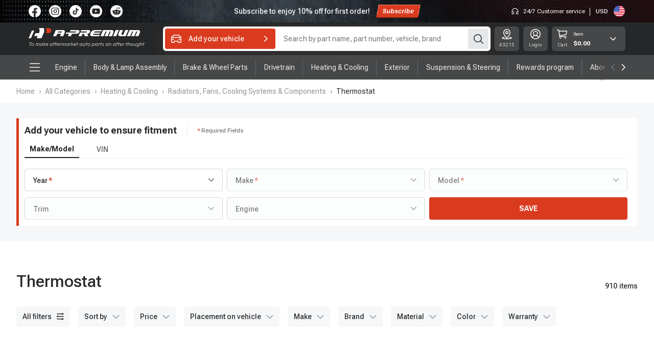

--- FILE ---
content_type: text/css
request_url: https://a-premium.com/_next/static/css/84884.28cdd9df04b79975._a-premium-release.css
body_size: 4010
content:
.SpinLoading_fontHeavy___8qSX,.SpinLoading_fontHeavyi__ZLkFF{font-weight:700}.SpinLoading_fontMedium__Zx9ou,.SpinLoading_fontMediumi__2TM2t{font-weight:500}.SpinLoading_fzH1__kjxGV{font-size:4rem}.SpinLoading_fzH1__kjxGV,.SpinLoading_fzH2__Yp3xJ{font-family:Roboto Flex,-apple-system,Segoe UI,Roboto,Arial,sans-serif!important;font-weight:700}.SpinLoading_fzH2__Yp3xJ{font-size:2.5625rem}.SpinLoading_fzH3__7VQ2k{font-family:Roboto Flex,-apple-system,Segoe UI,Roboto,Arial,sans-serif!important;font-weight:600;font-size:1.9375rem}.SpinLoading_fzH4__3gUdV{font-size:1.5rem}.SpinLoading_fzB1__OTAbq,.SpinLoading_fzH4__3gUdV{font-family:Roboto Flex,-apple-system,Segoe UI,Roboto,Arial,sans-serif!important;font-weight:500}.SpinLoading_fzB1__OTAbq{font-size:1.25rem}.SpinLoading_fzB2__drCqX{font-family:Roboto Flex,-apple-system,Segoe UI,Roboto,Arial,sans-serif!important;font-weight:400;font-size:1.125rem}.SpinLoading_fzB3__zaStg{font-weight:500}.SpinLoading_fzB3Normal__X43Jf,.SpinLoading_fzB3__zaStg{font-family:Roboto Flex,-apple-system,Segoe UI,Roboto,Arial,sans-serif!important;font-size:1rem}.SpinLoading_fzB3Normal__X43Jf{font-weight:400}.SpinLoading_fzB4__i5M6H{font-family:Roboto Flex,-apple-system,Segoe UI,Roboto,Arial,sans-serif!important;font-weight:500;font-size:.75rem}.SpinLoading_dotsLoader__1ZnC_{display:grid;grid-template-columns:repeat(3,auto);align-items:center;justify-content:center;grid-gap:4px;gap:4px;height:100%;width:100%}.SpinLoading_dotsLoader__1ZnC_ .SpinLoading_dot__8A2mT{width:4px;height:4px;background:#fff;border-radius:50%;animation:SpinLoading_bounce__LDz3J .96s cubic-bezier(.4,0,.2,1) infinite}.SpinLoading_dotsLoader__1ZnC_ .SpinLoading_dot__8A2mT:nth-child(2){animation-delay:.12s}.SpinLoading_dotsLoader__1ZnC_ .SpinLoading_dot__8A2mT:nth-child(3){animation-delay:.28s}@keyframes SpinLoading_bounce__LDz3J{0%,70%,to{transform:translateY(0)}40%{transform:translateY(-2px)}}.ApDotSpin_fontHeavy__jlErC,.ApDotSpin_fontHeavyi__9_4bf{font-weight:700}.ApDotSpin_fontMedium__1HRDQ,.ApDotSpin_fontMediumi__JF8Gg{font-weight:500}.ApDotSpin_fzH1__ngfJi{font-size:4rem}.ApDotSpin_fzH1__ngfJi,.ApDotSpin_fzH2__L_2BJ{font-family:Roboto Flex,-apple-system,Segoe UI,Roboto,Arial,sans-serif!important;font-weight:700}.ApDotSpin_fzH2__L_2BJ{font-size:2.5625rem}.ApDotSpin_fzH3__DCSwL{font-family:Roboto Flex,-apple-system,Segoe UI,Roboto,Arial,sans-serif!important;font-weight:600;font-size:1.9375rem}.ApDotSpin_fzH4__5RUU3{font-size:1.5rem}.ApDotSpin_fzB1__aqz_9,.ApDotSpin_fzH4__5RUU3{font-family:Roboto Flex,-apple-system,Segoe UI,Roboto,Arial,sans-serif!important;font-weight:500}.ApDotSpin_fzB1__aqz_9{font-size:1.25rem}.ApDotSpin_fzB2__Kd1lH{font-family:Roboto Flex,-apple-system,Segoe UI,Roboto,Arial,sans-serif!important;font-weight:400;font-size:1.125rem}.ApDotSpin_fzB3__k8RqA{font-weight:500}.ApDotSpin_fzB3Normal___nz6u,.ApDotSpin_fzB3__k8RqA{font-family:Roboto Flex,-apple-system,Segoe UI,Roboto,Arial,sans-serif!important;font-size:1rem}.ApDotSpin_fzB3Normal___nz6u{font-weight:400}.ApDotSpin_fzB4__ms_rB{font-family:Roboto Flex,-apple-system,Segoe UI,Roboto,Arial,sans-serif!important;font-weight:500;font-size:.75rem}.ApDotSpin_wrapper__wkpdv{position:relative}.ApDotSpin_overlay__yyKsa{position:absolute;top:1px;right:1px;bottom:1px;left:1px;border-radius:4px;display:flex;align-items:center;justify-content:center;-webkit-backdrop-filter:blur(1px);backdrop-filter:blur(1px);z-index:10;pointer-events:all}.MobileFilterVehicle_fontHeavy__ASWnY,.MobileFilterVehicle_fontHeavyi__hQe4Y{font-weight:700}.MobileFilterVehicle_fontMedium__OBe7E,.MobileFilterVehicle_fontMediumi__NOKUq{font-weight:500}.MobileFilterVehicle_fzH1__C_k_S{font-size:4rem}.MobileFilterVehicle_fzH1__C_k_S,.MobileFilterVehicle_fzH2__SJkZd{font-family:Roboto Flex,-apple-system,Segoe UI,Roboto,Arial,sans-serif!important;font-weight:700}.MobileFilterVehicle_fzH2__SJkZd{font-size:2.5625rem}.MobileFilterVehicle_fzH3__PUoO4{font-family:Roboto Flex,-apple-system,Segoe UI,Roboto,Arial,sans-serif!important;font-weight:600;font-size:1.9375rem}.MobileFilterVehicle_fzH4__W1e26{font-size:1.5rem}.MobileFilterVehicle_fzB1__5XtmA,.MobileFilterVehicle_fzH4__W1e26{font-family:Roboto Flex,-apple-system,Segoe UI,Roboto,Arial,sans-serif!important;font-weight:500}.MobileFilterVehicle_fzB1__5XtmA{font-size:1.25rem}.MobileFilterVehicle_fzB2__Nqqu3{font-family:Roboto Flex,-apple-system,Segoe UI,Roboto,Arial,sans-serif!important;font-weight:400;font-size:1.125rem}.MobileFilterVehicle_fzB3__jCLNm{font-weight:500}.MobileFilterVehicle_fzB3Normal__xhGsp,.MobileFilterVehicle_fzB3__jCLNm{font-family:Roboto Flex,-apple-system,Segoe UI,Roboto,Arial,sans-serif!important;font-size:1rem}.MobileFilterVehicle_fzB3Normal__xhGsp{font-weight:400}.MobileFilterVehicle_fzB4__p_5w8{font-family:Roboto Flex,-apple-system,Segoe UI,Roboto,Arial,sans-serif!important;font-weight:500;font-size:.75rem}.MobileFilterVehicle_flex-align-center__1oWJM{display:flex;align-items:center}.MobileFilterVehicle_mobileVehicleBox__Q8cpL{position:relative;display:flex;align-items:center;padding:12px 15px 12px 10px}.MobileFilterVehicle_mobileVehicleBox__Q8cpL:before{content:"";position:absolute;top:0;left:0;width:4px;height:100%;background-color:#262728}.MobileFilterVehicle_mobileVehicleBox__Q8cpL .MobileFilterVehicle_vehicleIconBox__2rnv_{width:80px;height:40px;display:flex;align-items:center;overflow:hidden;margin-right:8px;flex-shrink:0}.MobileFilterVehicle_mobileVehicleBox__Q8cpL .MobileFilterVehicle_vehicleIcon__gaJib{margin-right:8px;width:100%;-o-object-fit:contain;object-fit:contain;mix-blend-mode:multiply}.MobileFilterVehicle_mobileVehicleBox__Q8cpL .MobileFilterVehicle_vehicleEmptyIcon___h1G6{font-size:32px;margin-right:12px;margin-left:8px}.MobileFilterVehicle_mobileVehicleBox__Q8cpL .MobileFilterVehicle_primaryVehicleBox__iP9bj{display:flex;flex-direction:column}.MobileFilterVehicle_mobileVehicleBox__Q8cpL .MobileFilterVehicle_primaryVehicleBox__iP9bj .MobileFilterVehicle_vehicleInfo__p45H0{max-height:32px;min-height:18px;line-height:1.4;font-size:12px;overflow:hidden;text-overflow:ellipsis;display:-webkit-box;-webkit-line-clamp:2;-webkit-box-orient:vertical}.MobileFilterVehicle_mobileVehicleBox__Q8cpL .MobileFilterVehicle_primaryVehicleBox__iP9bj .MobileFilterVehicle_vehicleInfo__p45H0 span{color:#262728;font-weight:600}.MobileFilterVehicle_mobileVehicleBox__Q8cpL .MobileFilterVehicle_primaryVehicleBox__iP9bj .MobileFilterVehicle_vehicleInfo__p45H0 .MobileFilterVehicle_vehicleText__MxvIn{font-weight:600}.MobileFilterVehicle_mobileVehicleBox__Q8cpL .MobileFilterVehicle_primaryVehicleBox__iP9bj .MobileFilterVehicle_vehicleOperate__Jlrfj{height:14px;display:flex;align-items:center;margin-top:2px}.MobileFilterVehicle_mobileVehicleBox__Q8cpL .MobileFilterVehicle_primaryVehicleBox__iP9bj .MobileFilterVehicle_vehicleOperate__Jlrfj span{font-size:12px;color:#5c5d5e;font-weight:500;line-height:14px;text-decoration:underline;cursor:pointer}.MobileFilterVehicle_mobileVehicleBox__Q8cpL .MobileFilterVehicle_primaryVehicleBox__iP9bj .MobileFilterVehicle_vehicleOperate__Jlrfj span:first-child{margin-right:16px}.MobileFilterVehicle_mobileVehicleBox__Q8cpL .MobileFilterVehicle_emptyVehicleBox__vYsT4{flex:1 1;display:flex;align-items:center;cursor:pointer}.MobileFilterVehicle_mobileVehicleBox__Q8cpL .MobileFilterVehicle_emptyVehicleBox__vYsT4 p{margin:0;font-size:14px;font-weight:600;line-height:20px;color:#262728}.MobileFilterVehicle_mobileVehicleBox__Q8cpL .MobileFilterVehicle_emptyVehicleBox__vYsT4 .MobileFilterVehicle_arrowIcon__XG2rq{margin-left:auto;font-size:12px;color:transparent}.MobileFilterVehicle_primaryBox__KZ9wb:before{background-color:#da3b1f}.MobileFilterVehicle_mobileFilterVehicle__dyfAD{position:relative;background-size:152px 100%;background-position:100%;height:auto;width:100%;margin-bottom:20px;border-radius:4px;overflow:hidden;transition:all .3s ease;background-color:#fff;box-shadow:0 3px 8px 0 #0000001a}.MobileFilterVehicle_tpmsBackground__3EndH{position:relative}.MobileFilterVehicle_tpmsBackground__3EndH .MobileFilterVehicle_mobileVehicleBox__Q8cpL{z-index:2}.MobileFilterVehicle_tpmsBackground__3EndH:after{position:absolute;content:"";top:0;right:0;height:100%;aspect-ratio:152/56;background-image:url(https://static.cdn.a-premium.com/a-premium-release/_next/static/media/Rectangle.c959c697.svg);background-size:100% 100%;background-repeat:no-repeat;background-position:50%;z-index:1;opacity:.75}.VehicleSelectDrawer_fontHeavy__Qe64D,.VehicleSelectDrawer_fontHeavyi__RPzlF{font-weight:700}.VehicleSelectDrawer_fontMedium__MlOXV,.VehicleSelectDrawer_fontMediumi__pWTjn{font-weight:500}.VehicleSelectDrawer_fzH1__PYNfm{font-size:4rem}.VehicleSelectDrawer_fzH1__PYNfm,.VehicleSelectDrawer_fzH2__oXymX{font-family:Roboto Flex,-apple-system,Segoe UI,Roboto,Arial,sans-serif!important;font-weight:700}.VehicleSelectDrawer_fzH2__oXymX{font-size:2.5625rem}.VehicleSelectDrawer_fzH3__PFkRx{font-family:Roboto Flex,-apple-system,Segoe UI,Roboto,Arial,sans-serif!important;font-weight:600;font-size:1.9375rem}.VehicleSelectDrawer_fzH4__uxpz6{font-size:1.5rem}.VehicleSelectDrawer_fzB1__7v0fI,.VehicleSelectDrawer_fzH4__uxpz6{font-family:Roboto Flex,-apple-system,Segoe UI,Roboto,Arial,sans-serif!important;font-weight:500}.VehicleSelectDrawer_fzB1__7v0fI{font-size:1.25rem}.VehicleSelectDrawer_fzB2__RlHiN{font-family:Roboto Flex,-apple-system,Segoe UI,Roboto,Arial,sans-serif!important;font-weight:400;font-size:1.125rem}.VehicleSelectDrawer_fzB3__5Ns8c{font-weight:500}.VehicleSelectDrawer_fzB3Normal__WeHNS,.VehicleSelectDrawer_fzB3__5Ns8c{font-family:Roboto Flex,-apple-system,Segoe UI,Roboto,Arial,sans-serif!important;font-size:1rem}.VehicleSelectDrawer_fzB3Normal__WeHNS{font-weight:400}.VehicleSelectDrawer_fzB4__jV4cR{font-family:Roboto Flex,-apple-system,Segoe UI,Roboto,Arial,sans-serif!important;font-weight:500;font-size:.75rem}.VehicleSelectDrawer_drawerContent__YDwVV{height:100vh;display:flex;flex-direction:column}.VehicleSelectDrawer_drawerHeader__uaEap{display:flex;align-items:center;color:#000;font-size:24px;font-weight:500;padding:20px 32px;flex-shrink:0}.VehicleSelectDrawer_backButton__zzD5U{display:flex;margin-right:10px;cursor:pointer}.VehicleSelectDrawer_drawerTitle__6659A{width:100%;display:flex;align-items:center;justify-content:space-between}.VehicleSelectDrawer_drawerTitle__6659A svg{scale:1.5}.VehicleSelectDrawer_drawerTitle__6659A svg path{stroke:#262728!important}.VehicleSelectDrawer_closeIcon__vXe5k{display:flex;cursor:pointer}.VehicleSelectDrawer_drawerList__MbiGh{flex:1 1;overflow-y:auto;padding:0 32px calc(160px + env(safe-area-inset-bottom))}.VehicleSelectDrawer_drawerListContent__85ziH{width:100%}.VehicleSelectDrawer_drawerListItem__hPkIM{cursor:pointer;padding:20px 0;border-bottom:1px solid #e6e7e8;font-size:18px;line-height:18px;color:#262728;display:flex;align-items:center;justify-content:space-between}.VehicleSelectDrawer_drawerListItemText__VL0FW{display:inline-block;margin-right:16px}.VehicleSelectDrawer_selectButton__i4_pZ{display:flex;align-items:center;justify-content:center}.VehicleSelectDrawer_drawerFooterButton__UD5Tl{cursor:pointer;padding-top:30px;color:#262728;font-weight:500;font-size:16px;-webkit-text-decoration-line:underline;text-decoration-line:underline}@media screen and (max-width:960px){.VehicleSelectDrawer_drawerHeader__uaEap{font-size:18px;padding:16px}.VehicleSelectDrawer_drawerList__MbiGh{padding:0 16px calc(160px + env(safe-area-inset-bottom))}.VehicleSelectDrawer_drawerFooterButton__UD5Tl,.VehicleSelectDrawer_drawerListItem__hPkIM{font-size:14px}.VehicleSelectDrawer_drawerTitle__6659A svg{scale:1}}.ApSpin_fontHeavy__fknyX,.ApSpin_fontHeavyi__xKEKo{font-weight:700}.ApSpin_fontMedium__6r3QJ,.ApSpin_fontMediumi__pFlLE{font-weight:500}.ApSpin_fzH1__xmfTg{font-size:4rem}.ApSpin_fzH1__xmfTg,.ApSpin_fzH2__FFKP0{font-family:Roboto Flex,-apple-system,Segoe UI,Roboto,Arial,sans-serif!important;font-weight:700}.ApSpin_fzH2__FFKP0{font-size:2.5625rem}.ApSpin_fzH3___sBOh{font-family:Roboto Flex,-apple-system,Segoe UI,Roboto,Arial,sans-serif!important;font-weight:600;font-size:1.9375rem}.ApSpin_fzH4__JhD0G{font-size:1.5rem}.ApSpin_fzB1__su7Ft,.ApSpin_fzH4__JhD0G{font-family:Roboto Flex,-apple-system,Segoe UI,Roboto,Arial,sans-serif!important;font-weight:500}.ApSpin_fzB1__su7Ft{font-size:1.25rem}.ApSpin_fzB2__ce94p{font-family:Roboto Flex,-apple-system,Segoe UI,Roboto,Arial,sans-serif!important;font-weight:400;font-size:1.125rem}.ApSpin_fzB3__dnKf1{font-weight:500}.ApSpin_fzB3Normal__Kmb6A,.ApSpin_fzB3__dnKf1{font-family:Roboto Flex,-apple-system,Segoe UI,Roboto,Arial,sans-serif!important;font-size:1rem}.ApSpin_fzB3Normal__Kmb6A{font-weight:400}.ApSpin_fzB4__bz5Wb{font-family:Roboto Flex,-apple-system,Segoe UI,Roboto,Arial,sans-serif!important;font-weight:500;font-size:.75rem}.ApSpin_container__isqEg{position:relative}.ApSpin_hidden__Rm0Rd{opacity:0;pointer-events:none}.ApSpin_overlay__LfwnB{position:absolute;top:0;right:0;bottom:0;left:0;background-color:hsla(0,0%,100%,.6);display:flex;flex-direction:column;justify-content:center;align-items:center;z-index:10}.ApSpin_spinner__lWgKe{position:relative;animation:ApSpin_rotate__7XVaa 1.2s linear infinite}.ApSpin_dot__RHJkM{position:absolute;top:50%;left:50%;background-color:#1890ff;border-radius:50%;opacity:.3;animation:ApSpin_fade__dR0v_ 1s linear infinite}.ApSpin_outlinedSpinner__GGh5P{position:relative;display:inline-flex;align-items:center;justify-content:center;animation:ApSpin_rotate__7XVaa 1s linear infinite}.ApSpin_outlinedCircle__m_fsY{width:100%;height:100%;border-radius:50%;border:2px solid #555;border-top-color:transparent}.ApSpin_tip__aaacN{margin-top:10px;font-size:14px;color:#666;text-align:center}@keyframes ApSpin_rotate__7XVaa{to{transform:rotate(1turn)}}@keyframes ApSpin_fade__dR0v_{0%,to{opacity:.3}50%{opacity:1}}.VehicleSelectComp_fontHeavy__0E0gX,.VehicleSelectComp_fontHeavyi__kn_Oy{font-weight:700}.VehicleSelectComp_fontMedium__ctY0h,.VehicleSelectComp_fontMediumi__eeSdf{font-weight:500}.VehicleSelectComp_fzH1__VyLND{font-size:4rem}.VehicleSelectComp_fzH1__VyLND,.VehicleSelectComp_fzH2__QljH2{font-family:Roboto Flex,-apple-system,Segoe UI,Roboto,Arial,sans-serif!important;font-weight:700}.VehicleSelectComp_fzH2__QljH2{font-size:2.5625rem}.VehicleSelectComp_fzH3__0_BSs{font-family:Roboto Flex,-apple-system,Segoe UI,Roboto,Arial,sans-serif!important;font-weight:600;font-size:1.9375rem}.VehicleSelectComp_fzH4__HMD2r{font-size:1.5rem}.VehicleSelectComp_fzB1__572YX,.VehicleSelectComp_fzH4__HMD2r{font-family:Roboto Flex,-apple-system,Segoe UI,Roboto,Arial,sans-serif!important;font-weight:500}.VehicleSelectComp_fzB1__572YX{font-size:1.25rem}.VehicleSelectComp_fzB2__XJR9y{font-family:Roboto Flex,-apple-system,Segoe UI,Roboto,Arial,sans-serif!important;font-weight:400;font-size:1.125rem}.VehicleSelectComp_fzB3__3h_MK{font-weight:500}.VehicleSelectComp_fzB3Normal__AnvkZ,.VehicleSelectComp_fzB3__3h_MK{font-family:Roboto Flex,-apple-system,Segoe UI,Roboto,Arial,sans-serif!important;font-size:1rem}.VehicleSelectComp_fzB3Normal__AnvkZ{font-weight:400}.VehicleSelectComp_fzB4__zrW_h{font-family:Roboto Flex,-apple-system,Segoe UI,Roboto,Arial,sans-serif!important;font-weight:500;font-size:.75rem}.VehicleSelectComp_container__X64az{position:relative;background-color:#f6f6f6;border-radius:4px;padding:20px 32px 16px;display:flex;flex-direction:column;gap:24px;overflow:hidden}.VehicleSelectComp_container__X64az:before{content:"";position:absolute;top:0;left:0;right:0;height:4px;background-color:#da3b1f}.VehicleSelectComp_container__X64az.VehicleSelectComp_noBefore__iWLhu{padding:0}.VehicleSelectComp_container__X64az.VehicleSelectComp_noBefore__iWLhu:before{display:none}.VehicleSelectComp_headerRow__BGtxh{display:flex;justify-content:space-between;align-items:flex-start;gap:16px}.VehicleSelectComp_questionTitle__CragG{flex:1 1;gap:8px}.VehicleSelectComp_backButton__p_Wmr,.VehicleSelectComp_questionTitle__CragG{color:#262728;font-size:24px;font-weight:700;line-height:24px;display:flex;align-items:center}.VehicleSelectComp_backButton__p_Wmr{border:none;background:transparent;cursor:pointer;padding:0;justify-content:center;width:24px;height:24px;transition:all .2s ease}.VehicleSelectComp_backButton__p_Wmr:hover{opacity:.7}.VehicleSelectComp_changeVehicleButton__DS1oi{display:flex;align-items:center;gap:6px;border:none;background:transparent;cursor:pointer;padding:0;font-size:14px;font-weight:500;color:#262728;text-decoration:underline;white-space:nowrap;flex-shrink:0}.VehicleSelectComp_optionSelectRow__qkxU3{display:flex;justify-content:space-between;align-items:center;gap:24px}.VehicleSelectComp_optionLabel__nqQUh{color:#262728;text-align:center;font-size:16px;font-style:normal;font-weight:400;line-height:18px}.VehicleSelectComp_optionListWrapper__nGrpA{flex:1 1;position:relative;overflow:hidden}.VehicleSelectComp_optionList__ypJjl{display:flex;flex-wrap:nowrap;gap:10px;overflow-x:auto;overflow-y:hidden;padding-bottom:8px;margin-bottom:-8px;scrollbar-width:thin;scrollbar-color:rgba(38,39,40,.2) transparent}.VehicleSelectComp_optionList__ypJjl::-webkit-scrollbar{height:6px}.VehicleSelectComp_optionList__ypJjl::-webkit-scrollbar-track{background:transparent}.VehicleSelectComp_optionList__ypJjl::-webkit-scrollbar-thumb{background:rgba(38,39,40,.2);border-radius:3px}.VehicleSelectComp_optionList__ypJjl::-webkit-scrollbar-thumb:hover{background:rgba(38,39,40,.4)}.VehicleSelectComp_optionButton__9w_Sw{min-width:80px;height:42px;padding:0 16px;border:none;border-radius:4px;background-color:#fff;color:#262728;font-size:14px;font-weight:400;cursor:pointer;transition:all .2s ease;display:flex;align-items:center;justify-content:center;flex-shrink:0}@media(any-hover:hover){.VehicleSelectComp_optionButton__9w_Sw:hover{background-color:#262728;color:#fff}}.VehicleSelectComp_optionButton__9w_Sw.VehicleSelectComp_selected__D1iQr{background-color:#262728;color:#fff;border:none}.VehicleSelectComp_moreButtonWrapper__tf2fi{position:absolute;top:0;right:0;overflow:hidden;padding-left:40px}.VehicleSelectComp_overlay-mask__E4g5r{background-color:hsla(0,0%,100%,.1)!important}.VehicleSelectComp_container__X64az.VehicleSelectComp_vertical__lAtZT{text-align:center;display:flex;flex-direction:column;justify-content:center;align-items:center;padding:40px 32px 32px;gap:32px}.VehicleSelectComp_container__X64az.VehicleSelectComp_vertical__lAtZT .VehicleSelectComp_headerRow__BGtxh{flex-direction:column;gap:16px;width:100%;align-items:center;justify-content:center}.VehicleSelectComp_container__X64az.VehicleSelectComp_vertical__lAtZT .VehicleSelectComp_questionTitle__CragG{font-size:32px;line-height:40px;font-weight:700;text-align:center;width:100%;display:flex;align-items:center;justify-content:center;gap:12px}.VehicleSelectComp_container__X64az.VehicleSelectComp_vertical__lAtZT .VehicleSelectComp_backButton__p_Wmr{position:static;width:32px;height:32px}.VehicleSelectComp_container__X64az.VehicleSelectComp_vertical__lAtZT .VehicleSelectComp_changeVehicleButton__DS1oi{font-size:16px;font-weight:500;text-decoration:underline;order:3;margin-top:8px}.VehicleSelectComp_container__X64az.VehicleSelectComp_vertical__lAtZT .VehicleSelectComp_optionSelectRow__qkxU3{flex-direction:column;gap:24px;width:100%;order:2;align-items:center}.VehicleSelectComp_container__X64az.VehicleSelectComp_vertical__lAtZT .VehicleSelectComp_optionLabel__nqQUh{font-size:20px;font-weight:400;line-height:28px;text-align:center;order:1}.VehicleSelectComp_container__X64az.VehicleSelectComp_vertical__lAtZT .VehicleSelectComp_optionListWrapper__nGrpA{width:100%;order:2;display:flex;justify-content:center}.VehicleSelectComp_container__X64az.VehicleSelectComp_vertical__lAtZT .VehicleSelectComp_optionList__ypJjl{width:auto;justify-content:center;flex-wrap:wrap;gap:16px;max-width:100%}.VehicleSelectComp_container__X64az.VehicleSelectComp_vertical__lAtZT .VehicleSelectComp_optionButton__9w_Sw{min-width:56px;width:56px;height:38px;font-size:14px;padding:0 8px;border-radius:4px}.VehicleSelectComp_container__X64az.VehicleSelectComp_vertical__lAtZT .VehicleSelectComp_moreButton__QU0o3{min-width:56px;width:56px}.VehicleSelectComp_container__X64az.VehicleSelectComp_vertical__lAtZT .VehicleSelectComp_moreButtonWrapper__tf2fi{position:static;padding-left:0}.VehicleSelectComp_selectedVehicleBox__k2Bfk{position:relative;background-color:#fff;border-radius:4px;padding:12px 20px 17px 16px;display:flex;align-items:center;gap:12px;height:80px;overflow:hidden}.VehicleSelectComp_selectedVehicleBox__k2Bfk:after{position:absolute;content:"";top:0;right:0;height:100%;aspect-ratio:436/80;background-image:url(https://static.cdn.a-premium.com/a-premium-release/_next/static/media/Rectangle-pc.ebd300d7.svg);background-size:100% 100%;background-repeat:no-repeat;background-position:50%;z-index:1;opacity:.75}.VehicleSelectComp_selectedVehicleBox__k2Bfk:before{content:"";position:absolute;left:0;top:0;z-index:3;height:100%;width:5px;background-color:#5c5d5e}.VehicleSelectComp_selectedVehicleBox__k2Bfk .VehicleSelectComp_vehicleIconBox__BItJO{position:relative;display:flex;align-items:center;overflow:hidden;flex-shrink:0;z-index:2}.VehicleSelectComp_selectedVehicleBox__k2Bfk .VehicleSelectComp_vehicleIconBox__BItJO .VehicleSelectComp_vehicleIconImageBox__fOyZ7{width:100px;height:50px;margin-right:12px;display:flex;align-items:center;justify-content:center;overflow:hidden}.VehicleSelectComp_selectedVehicleBox__k2Bfk .VehicleSelectComp_vehicleIconBox__BItJO .VehicleSelectComp_vehicleIconImageBox__fOyZ7 img{width:100%;-o-object-fit:contain;object-fit:contain;mix-blend-mode:multiply}.VehicleSelectComp_selectedVehicleBox__k2Bfk .VehicleSelectComp_vehicleIconBox__BItJO .VehicleSelectComp_vehicleIcon__1UXJ3{margin-right:8px;margin-left:8px;font-size:40px}.VehicleSelectComp_selectedVehicleBox__k2Bfk .VehicleSelectComp_vehicleIconBox__BItJO .VehicleSelectComp_vehicleIconDefault__4Nuqa{margin-right:20px}.VehicleSelectComp_selectedVehicleBox__k2Bfk .VehicleSelectComp_vehicleInfo__gjAl8{flex:1 1;min-width:0;z-index:2}.VehicleSelectComp_selectedVehicleBox__k2Bfk .VehicleSelectComp_vehicleInfo__gjAl8 .VehicleSelectComp_mainVehicle__WHOEl{height:24px;line-height:24px;font-size:18px;font-weight:700;overflow:hidden;text-overflow:ellipsis;white-space:nowrap}.VehicleSelectComp_selectedVehicleBox__k2Bfk .VehicleSelectComp_vehicleInfo__gjAl8 .VehicleSelectComp_mainVehicle__WHOEl span{height:24px;line-height:24px;font-weight:600}.VehicleSelectComp_selectedVehicleBox__k2Bfk .VehicleSelectComp_vehicleInfo__gjAl8 .VehicleSelectComp_vehicleDetail__MPBmv{height:18px;line-height:18px;margin-top:4px;font-size:14px;font-weight:400;color:#5c5d5e}.VehicleSelectComp_selectedVehicleBox__k2Bfk .VehicleSelectComp_vehicleOperate__iJCtx{display:flex;align-items:center;margin-left:auto;flex-shrink:0;z-index:2}.VehicleSelectComp_selectedVehicleBox__k2Bfk .VehicleSelectComp_vehicleOperate__iJCtx div{display:flex;align-items:center;width:auto;height:44px;padding:0 24px;margin-left:12px;background-color:#fff;border:1px solid #d6d7d8;font-size:14px;color:#262728;text-transform:uppercase;font-weight:700;cursor:pointer;transition:all .2s ease}.VehicleSelectComp_selectedVehicleBox__k2Bfk .VehicleSelectComp_vehicleOperate__iJCtx div:hover{background-color:#f6f6f6}.VehicleSelectComp_selectedVehicleBoxMobile__FNY6l{position:relative;overflow:hidden;margin-bottom:0}.VehicleSelectComp_selectedVehicleBoxMobile__FNY6l .VehicleSelectComp_mobileVehicleBox__S4cp8{z-index:2}.VehicleSelectComp_selectedVehicleBoxMobile__FNY6l:after{position:absolute;content:"";top:0;right:0;height:100%;aspect-ratio:152/56;background-image:url(https://static.cdn.a-premium.com/a-premium-release/_next/static/media/Rectangle.c959c697.svg);background-size:100% 100%;background-repeat:no-repeat;background-position:50%;z-index:1;opacity:.75}@media screen and (max-width:960px){.VehicleSelectComp_container__X64az{padding:20px 16px 24px;gap:20px;border-radius:0}.VehicleSelectComp_selectedVehicleBox__k2Bfk{height:132px;flex-direction:column;align-items:flex-start;padding:16px}.VehicleSelectComp_selectedVehicleBox__k2Bfk .VehicleSelectComp_vehicleIconBox__BItJO{margin-bottom:8px}.VehicleSelectComp_selectedVehicleBox__k2Bfk .VehicleSelectComp_vehicleInfo__gjAl8{width:100%;margin-bottom:8px}.VehicleSelectComp_selectedVehicleBox__k2Bfk .VehicleSelectComp_vehicleOperate__iJCtx{width:100%;margin-left:0;justify-content:flex-start}.VehicleSelectComp_selectedVehicleBox__k2Bfk .VehicleSelectComp_vehicleOperate__iJCtx div{margin-left:0;margin-right:12px}.VehicleSelectComp_headerRow__BGtxh{flex-direction:column;gap:12px}.VehicleSelectComp_questionTitle__CragG{font-size:16px;line-height:22px}.VehicleSelectComp_changeVehicleButton__DS1oi{font-size:13px;align-self:flex-start}.VehicleSelectComp_optionSelectRow__qkxU3{flex-direction:column;gap:16px}.VehicleSelectComp_optionLabel__nqQUh{padding-top:0}.VehicleSelectComp_optionListWrapper__nGrpA,.VehicleSelectComp_optionList__ypJjl{width:100%}.VehicleSelectComp_optionList__ypJjl::-webkit-scrollbar{height:4px}.VehicleSelectComp_optionButton__9w_Sw{min-width:70px;height:36px;font-size:13px;padding:0 12px}.VehicleSelectComp_optionButton__9w_Sw.VehicleSelectComp_moreButton__QU0o3{padding-left:30px}.VehicleSelectComp_container__X64az.VehicleSelectComp_vertical__lAtZT{padding:20px 8px;gap:0}.VehicleSelectComp_container__X64az.VehicleSelectComp_vertical__lAtZT .VehicleSelectComp_questionTitle__CragG{font-size:20px;line-height:28px}.VehicleSelectComp_container__X64az.VehicleSelectComp_vertical__lAtZT .VehicleSelectComp_questionTitleTpms__x1Yh_{color:#262728;text-align:center;font-size:16px;font-weight:700;line-height:22px}.VehicleSelectComp_container__X64az.VehicleSelectComp_vertical__lAtZT .VehicleSelectComp_backButton__p_Wmr{width:24px;height:24px}.VehicleSelectComp_container__X64az.VehicleSelectComp_vertical__lAtZT .VehicleSelectComp_changeVehicleButton__DS1oi{font-size:14px;align-self:center}.VehicleSelectComp_container__X64az.VehicleSelectComp_vertical__lAtZT .VehicleSelectComp_optionSelectRow__qkxU3{gap:12px}.VehicleSelectComp_container__X64az.VehicleSelectComp_vertical__lAtZT .VehicleSelectComp_optionLabel__nqQUh{font-size:16px;line-height:22px}.VehicleSelectComp_container__X64az.VehicleSelectComp_vertical__lAtZT .VehicleSelectComp_optionLabelTpms__YchEN{color:#262728;font-size:14px;font-weight:400;line-height:22px}.VehicleSelectComp_container__X64az.VehicleSelectComp_vertical__lAtZT .VehicleSelectComp_optionList__ypJjl{gap:12px}.VehicleSelectComp_container__X64az.VehicleSelectComp_vertical__lAtZT .VehicleSelectComp_optionButton__9w_Sw{min-width:56px;width:56px;height:38px;font-size:14px;padding:0 8px}}

--- FILE ---
content_type: text/css
request_url: https://a-premium.com/_next/static/css/21889.3fabf1ddfb077e7f._a-premium-release.css
body_size: 12568
content:
.FilterRadioCard_fontHeavy__Y5vFe,.FilterRadioCard_fontHeavyi__FmMr_{font-weight:700}.FilterRadioCard_fontMedium__voIbL,.FilterRadioCard_fontMediumi__55_UK{font-weight:500}.FilterRadioCard_fzH1__Mf5tr{font-size:4rem}.FilterRadioCard_fzH1__Mf5tr,.FilterRadioCard_fzH2__ckW8Z{font-family:Roboto Flex,-apple-system,Segoe UI,Roboto,Arial,sans-serif!important;font-weight:700}.FilterRadioCard_fzH2__ckW8Z{font-size:2.5625rem}.FilterRadioCard_fzH3__gxc4i{font-family:Roboto Flex,-apple-system,Segoe UI,Roboto,Arial,sans-serif!important;font-weight:600;font-size:1.9375rem}.FilterRadioCard_fzH4___gAsD{font-size:1.5rem}.FilterRadioCard_fzB1__tzJQE,.FilterRadioCard_fzH4___gAsD{font-family:Roboto Flex,-apple-system,Segoe UI,Roboto,Arial,sans-serif!important;font-weight:500}.FilterRadioCard_fzB1__tzJQE{font-size:1.25rem}.FilterRadioCard_fzB2__d7_1U{font-family:Roboto Flex,-apple-system,Segoe UI,Roboto,Arial,sans-serif!important;font-weight:400;font-size:1.125rem}.FilterRadioCard_fzB3__9Bonk{font-weight:500}.FilterRadioCard_fzB3Normal__ltT1G,.FilterRadioCard_fzB3__9Bonk{font-family:Roboto Flex,-apple-system,Segoe UI,Roboto,Arial,sans-serif!important;font-size:1rem}.FilterRadioCard_fzB3Normal__ltT1G{font-weight:400}.FilterRadioCard_fzB4__lsMKY{font-family:Roboto Flex,-apple-system,Segoe UI,Roboto,Arial,sans-serif!important;font-weight:500;font-size:.75rem}.FilterRadioCard_item__KFL3G{display:flex;align-items:center;padding:16px 0;cursor:pointer;font-weight:400}.FilterRadioCard_item__KFL3G:last-child{padding-bottom:0}.FilterRadioCard_item__KFL3G .FilterRadioCard_label__kwzKT{margin-left:12px;color:#262728;font-size:14px;line-height:normal;text-transform:lowercase}.FilterRadioCard_item__KFL3G .FilterRadioCard_label__kwzKT:first-letter{text-transform:uppercase}.FilterCheckboxCard_fontHeavy__D2kCg,.FilterCheckboxCard_fontHeavyi__gxQVP{font-weight:700}.FilterCheckboxCard_fontMedium__cMWGU,.FilterCheckboxCard_fontMediumi__PyOoQ{font-weight:500}.FilterCheckboxCard_fzH1__eEUr4{font-size:4rem}.FilterCheckboxCard_fzH1__eEUr4,.FilterCheckboxCard_fzH2__f74fj{font-family:Roboto Flex,-apple-system,Segoe UI,Roboto,Arial,sans-serif!important;font-weight:700}.FilterCheckboxCard_fzH2__f74fj{font-size:2.5625rem}.FilterCheckboxCard_fzH3__4ihtG{font-family:Roboto Flex,-apple-system,Segoe UI,Roboto,Arial,sans-serif!important;font-weight:600;font-size:1.9375rem}.FilterCheckboxCard_fzH4__P8G6_{font-size:1.5rem}.FilterCheckboxCard_fzB1__CD2KI,.FilterCheckboxCard_fzH4__P8G6_{font-family:Roboto Flex,-apple-system,Segoe UI,Roboto,Arial,sans-serif!important;font-weight:500}.FilterCheckboxCard_fzB1__CD2KI{font-size:1.25rem}.FilterCheckboxCard_fzB2__As6ue{font-family:Roboto Flex,-apple-system,Segoe UI,Roboto,Arial,sans-serif!important;font-weight:400;font-size:1.125rem}.FilterCheckboxCard_fzB3__IBKIe{font-weight:500}.FilterCheckboxCard_fzB3Normal__a5ERA,.FilterCheckboxCard_fzB3__IBKIe{font-family:Roboto Flex,-apple-system,Segoe UI,Roboto,Arial,sans-serif!important;font-size:1rem}.FilterCheckboxCard_fzB3Normal__a5ERA{font-weight:400}.FilterCheckboxCard_fzB4__4_tH2{font-family:Roboto Flex,-apple-system,Segoe UI,Roboto,Arial,sans-serif!important;font-weight:500;font-size:.75rem}.FilterCheckboxCard_searchInput__DJy_H{width:100%;height:40px;border-radius:4px;border:1px solid #d6d7d8;padding:8px 12px;margin-bottom:16px;color:#262728}.FilterCheckboxCard_searchInput__DJy_H:focus{outline:none;border-color:#262728}.FilterCheckboxCard_searchInput__DJy_H:placeholder{color:#929393}.FilterCheckboxCard_item__whFCP{display:flex;align-items:center;justify-content:space-between;padding:16px 0;cursor:pointer;font-weight:400}.FilterCheckboxCard_item__whFCP:last-child{padding-bottom:0}.FilterCheckboxCard_item__whFCP .FilterCheckboxCard_label__c3yo_{margin-left:12px;color:#262728;font-size:14px;line-height:normal}.FilterCheckboxCard_item__whFCP .FilterCheckboxCard_itemContent__ZxGXN{display:flex;align-items:center}.FilterCheckboxCard_item__whFCP .FilterCheckboxCard_itemCount__l1ZPZ{color:#929393;font-size:12px;line-height:16px;margin-left:4px}.FilterCheckboxCard_more__p18_x{text-align:right;margin-top:16px}.FilterCheckboxCard_more__p18_x .FilterCheckboxCard_moreText__JDqhz{background-color:transparent;border:none;text-decoration:underline;cursor:pointer}.FilterPriceSearch_fontHeavy__y4w8f,.FilterPriceSearch_fontHeavyi__O3nBa{font-weight:700}.FilterPriceSearch_fontMedium__Bfqts,.FilterPriceSearch_fontMediumi__QfO53{font-weight:500}.FilterPriceSearch_fzH1__wCjmd{font-size:4rem}.FilterPriceSearch_fzH1__wCjmd,.FilterPriceSearch_fzH2__rEQ2o{font-family:Roboto Flex,-apple-system,Segoe UI,Roboto,Arial,sans-serif!important;font-weight:700}.FilterPriceSearch_fzH2__rEQ2o{font-size:2.5625rem}.FilterPriceSearch_fzH3__m2gLB{font-family:Roboto Flex,-apple-system,Segoe UI,Roboto,Arial,sans-serif!important;font-weight:600;font-size:1.9375rem}.FilterPriceSearch_fzH4__W3uzV{font-size:1.5rem}.FilterPriceSearch_fzB1__xQdVO,.FilterPriceSearch_fzH4__W3uzV{font-family:Roboto Flex,-apple-system,Segoe UI,Roboto,Arial,sans-serif!important;font-weight:500}.FilterPriceSearch_fzB1__xQdVO{font-size:1.25rem}.FilterPriceSearch_fzB2__h9_L5{font-family:Roboto Flex,-apple-system,Segoe UI,Roboto,Arial,sans-serif!important;font-weight:400;font-size:1.125rem}.FilterPriceSearch_fzB3__AX8_O{font-weight:500}.FilterPriceSearch_fzB3Normal__fZzuc,.FilterPriceSearch_fzB3__AX8_O{font-family:Roboto Flex,-apple-system,Segoe UI,Roboto,Arial,sans-serif!important;font-size:1rem}.FilterPriceSearch_fzB3Normal__fZzuc{font-weight:400}.FilterPriceSearch_fzB4__lf_TS{font-family:Roboto Flex,-apple-system,Segoe UI,Roboto,Arial,sans-serif!important;font-weight:500;font-size:.75rem}.FilterPriceSearch_searchContainer__9U9WD{display:flex;align-items:center;margin-bottom:16px}.FilterPriceSearch_searchContainer__9U9WD .FilterPriceSearch_goBtn__AoiS7{cursor:pointer;margin-left:8px;background-color:#262728;border:none;height:40px;padding:9px 16px;display:flex;justify-content:center;align-items:center;color:#fff;font-size:14px;font-weight:700;line-height:18px;flex-shrink:0;border-radius:4px}.FilterPriceSearch_searchContainer__9U9WD .FilterPriceSearch_goBtn__AoiS7:disabled{background-color:#d6d7d8;cursor:not-allowed}.FilterPriceSearch_form__K1Vxh{width:100%;display:grid;grid-template-columns:1fr 1fr;grid-gap:8px;gap:8px}.FilterPriceSearch_form__K1Vxh .FilterPriceSearch_inputWrapper__tkIUA{position:relative}.FilterPriceSearch_form__K1Vxh .FilterPriceSearch_inputWrapper__tkIUA .FilterPriceSearch_symbol__kIQZn{position:absolute;color:#262728;left:12px;top:50%;transform:translateY(-50%);z-index:1;font-size:14px;font-weight:400;line-height:16px}.FilterPriceSearch_form__K1Vxh .FilterPriceSearch_searchInput__Hbv_R{width:100%;height:40px;padding:8px 12px 8px 22px;border-radius:4px;border:1px solid #d6d7d8;position:relative}.FilterPriceSearch_form__K1Vxh .FilterPriceSearch_searchInput__Hbv_R:focus{outline:none;border:1px solid #262728}.FilterPriceSearch_form__K1Vxh .FilterPriceSearch_searchInput__Hbv_R:placeholder{color:#929393}.FilterPriceSearch_isCa__0obE5 .FilterPriceSearch_form__K1Vxh .FilterPriceSearch_searchInput__Hbv_R{padding-left:38px}.FilterPriceSearch_item__BrFAs{display:flex;align-items:center;justify-content:space-between;padding:16px 0;cursor:pointer}.FilterPriceSearch_item__BrFAs:last-child{padding-bottom:0}.FilterPriceSearch_item__BrFAs .FilterPriceSearch_label___RC6b{margin-left:12px;color:#262728;font-size:14px;line-height:normal}.FilterPriceSearch_item__BrFAs .FilterPriceSearch_itemContent__XXGxO{display:flex;align-items:center}.FilterPriceSearch_item__BrFAs .FilterPriceSearch_itemCount__H5uZL{color:#929393;font-size:12px;line-height:16px;margin-left:4px}.FilterPriceSearch_more__N3XbA{text-align:right;margin-top:16px}.FilterPriceSearch_more__N3XbA .FilterPriceSearch_moreText__JPqOn{background-color:transparent;border:none;text-decoration:underline;cursor:pointer}.FilterPop_fontHeavy__rgW8X,.FilterPop_fontHeavyi__DvjF9{font-weight:700}.FilterPop_fontMedium__Mh9XZ,.FilterPop_fontMediumi__jAXbk{font-weight:500}.FilterPop_fzH1__U_Mso{font-size:4rem}.FilterPop_fzH1__U_Mso,.FilterPop_fzH2__BsQCx{font-family:Roboto Flex,-apple-system,Segoe UI,Roboto,Arial,sans-serif!important;font-weight:700}.FilterPop_fzH2__BsQCx{font-size:2.5625rem}.FilterPop_fzH3__uGam_{font-family:Roboto Flex,-apple-system,Segoe UI,Roboto,Arial,sans-serif!important;font-weight:600;font-size:1.9375rem}.FilterPop_fzH4__xwY_U{font-size:1.5rem}.FilterPop_fzB1__ZQMkH,.FilterPop_fzH4__xwY_U{font-family:Roboto Flex,-apple-system,Segoe UI,Roboto,Arial,sans-serif!important;font-weight:500}.FilterPop_fzB1__ZQMkH{font-size:1.25rem}.FilterPop_fzB2__OoW0K{font-family:Roboto Flex,-apple-system,Segoe UI,Roboto,Arial,sans-serif!important;font-weight:400;font-size:1.125rem}.FilterPop_fzB3__k0LWJ{font-weight:500}.FilterPop_fzB3Normal___d7zG,.FilterPop_fzB3__k0LWJ{font-family:Roboto Flex,-apple-system,Segoe UI,Roboto,Arial,sans-serif!important;font-size:1rem}.FilterPop_fzB3Normal___d7zG{font-weight:400}.FilterPop_fzB4__cBWu1{font-family:Roboto Flex,-apple-system,Segoe UI,Roboto,Arial,sans-serif!important;font-weight:500;font-size:.75rem}.FilterPop_popCardContainer__UgzZo{position:absolute;top:0;left:0;width:100%;height:100%;pointer-events:none;z-index:1;animation:FilterPop_fadeIn__vWsrt .1s ease-out forwards}@keyframes FilterPop_fadeIn__vWsrt{0%{opacity:0}to{opacity:1}}.FilterPop_popCard__DWGzB{pointer-events:auto;width:375px;padding:14px 16px 30px;background-color:#fff;border-radius:4px;box-shadow:0 0 10px 0 rgba(0,0,0,.1);max-height:500px;overflow-y:auto}.ApDrawer_fontHeavy__dMoBg,.ApDrawer_fontHeavyi__vFTDE{font-weight:700}.ApDrawer_fontMedium__UMd6M,.ApDrawer_fontMediumi__v9VRp{font-weight:500}.ApDrawer_fzH1__mTLJG{font-size:4rem}.ApDrawer_fzH1__mTLJG,.ApDrawer_fzH2__ZO7Nr{font-family:Roboto Flex,-apple-system,Segoe UI,Roboto,Arial,sans-serif!important;font-weight:700}.ApDrawer_fzH2__ZO7Nr{font-size:2.5625rem}.ApDrawer_fzH3__Wt1Cw{font-family:Roboto Flex,-apple-system,Segoe UI,Roboto,Arial,sans-serif!important;font-weight:600;font-size:1.9375rem}.ApDrawer_fzH4__XF5Yv{font-size:1.5rem}.ApDrawer_fzB1__kpkWf,.ApDrawer_fzH4__XF5Yv{font-family:Roboto Flex,-apple-system,Segoe UI,Roboto,Arial,sans-serif!important;font-weight:500}.ApDrawer_fzB1__kpkWf{font-size:1.25rem}.ApDrawer_fzB2__47ial{font-family:Roboto Flex,-apple-system,Segoe UI,Roboto,Arial,sans-serif!important;font-weight:400;font-size:1.125rem}.ApDrawer_fzB3__xgRna{font-weight:500}.ApDrawer_fzB3Normal__meJOW,.ApDrawer_fzB3__xgRna{font-family:Roboto Flex,-apple-system,Segoe UI,Roboto,Arial,sans-serif!important;font-size:1rem}.ApDrawer_fzB3Normal__meJOW{font-weight:400}.ApDrawer_fzB4__SNyub{font-family:Roboto Flex,-apple-system,Segoe UI,Roboto,Arial,sans-serif!important;font-weight:500;font-size:.75rem}.ApDrawer_drawerMask__MyRy_{position:fixed;top:0;left:0;width:100%;height:100%;background-color:rgba(0,0,0,.45);opacity:0;transition:opacity .3s ease;z-index:999999999}.ApDrawer_drawerMask__MyRy_.ApDrawer_show__ZSdYQ{opacity:1}.ApDrawer_drawer__Da3Gp{position:absolute;background:#fff;box-shadow:0 4px 12px rgba(0,0,0,.15);display:flex;flex-direction:column;transition:transform .3s cubic-bezier(.78,.14,.15,.86)}.ApDrawer_drawer__Da3Gp.ApDrawer_left__7APoC,.ApDrawer_drawer__Da3Gp.ApDrawer_right__D_Mbu{height:100%;max-width:100vw}.ApDrawer_drawer__Da3Gp.ApDrawer_bottom__vakaA,.ApDrawer_drawer__Da3Gp.ApDrawer_top__oSdjn{width:100%;max-height:100vh}.ApDrawer_drawerHeader__QL3XE{padding:16px 24px;border-bottom:1px solid #f0f0f0;display:flex;align-items:center;justify-content:space-between;flex-shrink:0}.ApDrawer_drawerTitle__IebVS{color:rgba(0,0,0,.85);font-weight:500;font-size:16px;line-height:22px;width:100%}.ApDrawer_closeButton__DPzr4{width:22px;height:22px;border:none;background:transparent;cursor:pointer;display:flex;align-items:center;justify-content:center;color:rgba(0,0,0,.45);font-size:18px;line-height:1;transition:color .3s}.ApDrawer_closeButton__DPzr4:hover{color:rgba(0,0,0,.75)}.ApDrawer_closeButton__DPzr4:focus{outline:2px solid #1890ff;outline-offset:2px}.ApDrawer_drawerBody__nuhTX{flex:1 1;padding:24px;overflow:auto;scrollbar-width:none;-ms-overflow-style:none}.ApDrawer_drawerBody__nuhTX::-webkit-scrollbar{display:none}.ApDrawer_drawerFooter__AKm82{padding:10px 16px;border-top:1px solid #f0f0f0;flex-shrink:0}@media screen and (max-width:768px){.ApDrawer_drawer__Da3Gp.ApDrawer_left__7APoC,.ApDrawer_drawer__Da3Gp.ApDrawer_right__D_Mbu{width:100%!important}.ApDrawer_drawerHeader__QL3XE{padding:12px 16px}.ApDrawer_drawerBody__nuhTX{padding:16px}.ApDrawer_drawerFooter__AKm82{padding:8px 16px}}.FilterDrawer_fontHeavy__uog_e,.FilterDrawer_fontHeavyi__dE0sa{font-weight:700}.FilterDrawer_fontMedium__jEM9W,.FilterDrawer_fontMediumi__Xehlb{font-weight:500}.FilterDrawer_fzH1__2Oflb{font-size:4rem}.FilterDrawer_fzH1__2Oflb,.FilterDrawer_fzH2__l8s1M{font-family:Roboto Flex,-apple-system,Segoe UI,Roboto,Arial,sans-serif!important;font-weight:700}.FilterDrawer_fzH2__l8s1M{font-size:2.5625rem}.FilterDrawer_fzH3__L2nGT{font-family:Roboto Flex,-apple-system,Segoe UI,Roboto,Arial,sans-serif!important;font-weight:600;font-size:1.9375rem}.FilterDrawer_fzH4__SoC9C{font-size:1.5rem}.FilterDrawer_fzB1__avmTf,.FilterDrawer_fzH4__SoC9C{font-family:Roboto Flex,-apple-system,Segoe UI,Roboto,Arial,sans-serif!important;font-weight:500}.FilterDrawer_fzB1__avmTf{font-size:1.25rem}.FilterDrawer_fzB2__32fBW{font-family:Roboto Flex,-apple-system,Segoe UI,Roboto,Arial,sans-serif!important;font-weight:400;font-size:1.125rem}.FilterDrawer_fzB3__SczHh{font-weight:500}.FilterDrawer_fzB3Normal__9aywx,.FilterDrawer_fzB3__SczHh{font-family:Roboto Flex,-apple-system,Segoe UI,Roboto,Arial,sans-serif!important;font-size:1rem}.FilterDrawer_fzB3Normal__9aywx{font-weight:400}.FilterDrawer_fzB4__NBJln{font-family:Roboto Flex,-apple-system,Segoe UI,Roboto,Arial,sans-serif!important;font-weight:500;font-size:.75rem}.FilterDrawer_drawerTitle__PsJDK{display:flex;align-items:center;justify-content:space-between}.FilterDrawer_drawerTitle__PsJDK .FilterDrawer_drawerTitleText__XjLPo{color:#262728;font-size:24px;font-weight:500;line-height:normal}.FilterDrawer_drawerContent__wYjDC{padding:0 32px;overflow:hidden;height:100%}.FilterDrawer_drawerContent__wYjDC .FilterDrawer_contentList__jKSMQ{margin:0;display:flex;flex-direction:column;overflow:auto;height:100%;scrollbar-width:none;-ms-overflow-style:none}.FilterDrawer_drawerContent__wYjDC .FilterDrawer_contentList__jKSMQ::-webkit-scrollbar{display:none}.FilterDrawer_drawerContent__wYjDC .FilterDrawer_contentList__jKSMQ .FilterDrawer_collapseTitle__V0UT3{display:flex;align-items:center;justify-content:space-between;padding:30px 0;cursor:pointer;color:#262728;font-size:20px;font-weight:500;line-height:24px}.FilterDrawer_drawerContent__wYjDC .FilterDrawer_contentList__jKSMQ .FilterDrawer_collapseTitle__V0UT3 .FilterDrawer_collapseTitleText__k7SgM{text-transform:lowercase}.FilterDrawer_drawerContent__wYjDC .FilterDrawer_contentList__jKSMQ .FilterDrawer_collapseTitle__V0UT3 .FilterDrawer_collapseTitleText__k7SgM:first-letter{text-transform:uppercase}.FilterDrawer_drawerContent__wYjDC .FilterDrawer_contentList__jKSMQ .FilterDrawer_collapseContent__cMwN9{display:grid;grid-template-rows:1fr;transition:grid-template-rows .2s ease-in-out,padding-bottom .2s ease-in-out;transition:grid-template-rows .2s ease-in-out,padding-bottom .2s ease-in-out,-ms-grid-rows .2s ease-in-out;overflow:hidden;padding-bottom:30px}.FilterDrawer_drawerContent__wYjDC .FilterDrawer_contentList__jKSMQ .FilterDrawer_collapseContent__cMwN9.FilterDrawer_collapsed__sBQVS{grid-template-rows:0fr;padding-bottom:0}.FilterDrawer_drawerContent__wYjDC .FilterDrawer_contentList__jKSMQ .FilterDrawer_collapseContent__cMwN9>div{min-height:0}.FilterDrawer_drawerContent__wYjDC .FilterDrawer_contentList__jKSMQ .FilterDrawer_contentItem__rLIrY{border-bottom:1px solid #e5e6e7}.FilterDrawer_drawerFooter__xlwLG{display:flex;justify-content:space-between;align-items:center;padding:16px 32px}.FilterDrawer_drawerFooter__xlwLG .FilterDrawer_drawerFooterButton__0SNR8{border:none;width:100%;height:48px;border-radius:4px;background:#262728;font-size:14px;cursor:pointer;color:#262728;font-weight:500;line-height:normal;color:#fff}.FilterDrawer_drawerFooter__xlwLG .FilterDrawer_drawerFooterButtonClear__9cSnw{margin-right:16px;background:#fff;color:#262728;border:1px solid #262728}@media screen and (max-width:960px){.FilterDrawer_drawerTitle__PsJDK .FilterDrawer_drawerTitleText__XjLPo{font-size:18px}.FilterDrawer_drawerContent__wYjDC{padding:0 16px 16px}.FilterDrawer_drawerContent__wYjDC .FilterDrawer_contentList__jKSMQ .FilterDrawer_collapseTitle__V0UT3{padding:24px 0;font-size:16px;line-height:22px}.FilterDrawer_drawerFooter__xlwLG{padding:12px 16px}.FilterDrawer_drawerFooter__xlwLG .FilterDrawer_drawerFooterButton__0SNR8{height:40px}.FilterDrawer_drawerFooter__xlwLG .FilterDrawer_drawerFooterButtonClear__9cSnw{margin-right:12px}}.FilterOutside_fontHeavy__sjZQr,.FilterOutside_fontHeavyi__GHwMY{font-weight:700}.FilterOutside_fontMedium__kjyqD,.FilterOutside_fontMediumi__P7xM4{font-weight:500}.FilterOutside_fzH1__KV3b8{font-size:4rem}.FilterOutside_fzH1__KV3b8,.FilterOutside_fzH2__kPXUm{font-family:Roboto Flex,-apple-system,Segoe UI,Roboto,Arial,sans-serif!important;font-weight:700}.FilterOutside_fzH2__kPXUm{font-size:2.5625rem}.FilterOutside_fzH3__7ECVm{font-family:Roboto Flex,-apple-system,Segoe UI,Roboto,Arial,sans-serif!important;font-weight:600;font-size:1.9375rem}.FilterOutside_fzH4__apAkI{font-size:1.5rem}.FilterOutside_fzB1__jJH3y,.FilterOutside_fzH4__apAkI{font-family:Roboto Flex,-apple-system,Segoe UI,Roboto,Arial,sans-serif!important;font-weight:500}.FilterOutside_fzB1__jJH3y{font-size:1.25rem}.FilterOutside_fzB2__seRi3{font-family:Roboto Flex,-apple-system,Segoe UI,Roboto,Arial,sans-serif!important;font-weight:400;font-size:1.125rem}.FilterOutside_fzB3__5gWPP{font-weight:500}.FilterOutside_fzB3Normal__nxdDY,.FilterOutside_fzB3__5gWPP{font-family:Roboto Flex,-apple-system,Segoe UI,Roboto,Arial,sans-serif!important;font-size:1rem}.FilterOutside_fzB3Normal__nxdDY{font-weight:400}.FilterOutside_fzB4__DqXxo{font-family:Roboto Flex,-apple-system,Segoe UI,Roboto,Arial,sans-serif!important;font-weight:500;font-size:.75rem}.FilterOutside_filterOutside__NBj_7{width:100%;padding-top:10px;margin-top:-10px}.FilterOutside_list__VZlqd{display:flex;flex-wrap:wrap;margin:0 0 -16px}.FilterOutside_item__1Iydl{position:relative;flex-shrink:0;cursor:pointer;padding:12px;background-color:#f6f7f8;line-height:normal;border-radius:4px;color:#262728;font-size:14px;font-weight:500;display:flex;align-items:center;justify-content:space-between;margin-bottom:16px;transition:all .3s ease;z-index:2}.FilterOutside_item__1Iydl:not(:last-child){margin-right:16px}.FilterOutside_item__1Iydl:hover{background-color:#e6e7e8}.FilterOutside_item__1Iydl .FilterOutside_title__EUR2o{margin-right:10px;text-transform:lowercase}.FilterOutside_item__1Iydl .FilterOutside_title__EUR2o:first-letter{text-transform:uppercase}.FilterOutside_item__1Iydl .FilterOutside_count__60ZN1{position:absolute;display:flex;align-items:center;justify-content:center;padding:1px 4px;flex-shrink:0;background-color:#262728;border-radius:50%;text-align:center;right:0;top:0;font-size:10px;transform:translate(50%,-50%);color:#fff;font-weight:500;line-height:normal;aspect-ratio:1/1;z-index:1}.FilterOutside_item__1Iydl .FilterOutside_arrowDown__5GGaK{transition:transform .3s ease}.FilterOutside_item__1Iydl.FilterOutside_active__pmUVL{background-color:#e6e7e8}.FilterOutside_item__1Iydl.FilterOutside_active__pmUVL .FilterOutside_arrowDown__5GGaK{transform:rotate(-180deg)}.FilterOutside_buttonGroup__S5tQ_{display:grid;grid-template-columns:1fr 1fr;grid-gap:16px;gap:16px;margin-top:30px}.FilterOutside_buttonGroup__S5tQ_ .FilterOutside_activeButton__gR_XK{height:40px;background-color:transparent;border:none;cursor:pointer;color:#262728;font-size:14px;font-weight:500;line-height:normal;border-radius:4px;transition:all .3s ease}.FilterOutside_buttonGroup__S5tQ_ .FilterOutside_activeButton__gR_XK:disabled{opacity:.5;cursor:not-allowed;pointer-events:none}.FilterOutside_buttonGroup__S5tQ_ .FilterOutside_clearAllButton___JIOp{border:1px solid #262728;color:#262728}.FilterOutside_buttonGroup__S5tQ_ .FilterOutside_applyButton__mfl_u,.FilterOutside_buttonGroup__S5tQ_ .FilterOutside_clearAllButton___JIOp:hover{background-color:#262728;color:#fff}.FilterOutside_buttonGroup__S5tQ_ .FilterOutside_applyButton__mfl_u:hover{background-color:#da3b1f}@media screen and (max-width:960px){.FilterOutside_filterOutside__NBj_7{overflow-x:auto;scrollbar-width:none;padding-left:16px}.FilterOutside_list__VZlqd{flex-wrap:nowrap;margin-bottom:0}.FilterOutside_list__VZlqd:after{content:"";flex-shrink:0;width:8px}.FilterOutside_list__VZlqd .FilterOutside_item__1Iydl{margin-bottom:0;margin-right:8px;font-size:12px}.FilterOutside_list__VZlqd .FilterOutside_item__1Iydl .FilterOutside_arrowDown__5GGaK{transform:scale(.86)}.FilterOutside_list__VZlqd .FilterOutside_count__60ZN1{padding:1px 3px}}.ListFilter_fontHeavy__euIaU,.ListFilter_fontHeavyi__Pneuq{font-weight:700}.ListFilter_fontMedium__aPiJ4,.ListFilter_fontMediumi__UnwdH{font-weight:500}.ListFilter_fzH1___gWk5{font-size:4rem}.ListFilter_fzH1___gWk5,.ListFilter_fzH2__LjJQ5{font-family:Roboto Flex,-apple-system,Segoe UI,Roboto,Arial,sans-serif!important;font-weight:700}.ListFilter_fzH2__LjJQ5{font-size:2.5625rem}.ListFilter_fzH3__v_I2D{font-family:Roboto Flex,-apple-system,Segoe UI,Roboto,Arial,sans-serif!important;font-weight:600;font-size:1.9375rem}.ListFilter_fzH4__OOO9I{font-size:1.5rem}.ListFilter_fzB1__N01gB,.ListFilter_fzH4__OOO9I{font-family:Roboto Flex,-apple-system,Segoe UI,Roboto,Arial,sans-serif!important;font-weight:500}.ListFilter_fzB1__N01gB{font-size:1.25rem}.ListFilter_fzB2__gNxdv{font-family:Roboto Flex,-apple-system,Segoe UI,Roboto,Arial,sans-serif!important;font-weight:400;font-size:1.125rem}.ListFilter_fzB3__QwRVE{font-weight:500}.ListFilter_fzB3Normal__hUzRU,.ListFilter_fzB3__QwRVE{font-family:Roboto Flex,-apple-system,Segoe UI,Roboto,Arial,sans-serif!important;font-size:1rem}.ListFilter_fzB3Normal__hUzRU{font-weight:400}.ListFilter_fzB4__SGkOd{font-family:Roboto Flex,-apple-system,Segoe UI,Roboto,Arial,sans-serif!important;font-weight:500;font-size:.75rem}.ListFilter_filterContainer__JY_sU{padding:30px 0}.ListFilter_filterContainerInner__8w9gH{display:grid;grid-gap:30px;gap:30px}@media screen and (max-width:960px){.ListFilter_filterContainer__JY_sU{padding:18px 0}.ListFilter_filterContainerInner__8w9gH{gap:18px;padding:0}}.CardReviewRate_fontHeavy__dYL48,.CardReviewRate_fontHeavyi__F9Wg5{font-weight:700}.CardReviewRate_fontMedium__eZqo8,.CardReviewRate_fontMediumi__KQc6H{font-weight:500}.CardReviewRate_fzH1__tbaDT{font-size:4rem}.CardReviewRate_fzH1__tbaDT,.CardReviewRate_fzH2__C3K2b{font-family:Roboto Flex,-apple-system,Segoe UI,Roboto,Arial,sans-serif!important;font-weight:700}.CardReviewRate_fzH2__C3K2b{font-size:2.5625rem}.CardReviewRate_fzH3__yv4Ar{font-family:Roboto Flex,-apple-system,Segoe UI,Roboto,Arial,sans-serif!important;font-weight:600;font-size:1.9375rem}.CardReviewRate_fzH4__Cuig1{font-size:1.5rem}.CardReviewRate_fzB1__yzpdK,.CardReviewRate_fzH4__Cuig1{font-family:Roboto Flex,-apple-system,Segoe UI,Roboto,Arial,sans-serif!important;font-weight:500}.CardReviewRate_fzB1__yzpdK{font-size:1.25rem}.CardReviewRate_fzB2__Tmcfo{font-family:Roboto Flex,-apple-system,Segoe UI,Roboto,Arial,sans-serif!important;font-weight:400;font-size:1.125rem}.CardReviewRate_fzB3__mrNIn{font-weight:500}.CardReviewRate_fzB3Normal__UfPKy,.CardReviewRate_fzB3__mrNIn{font-family:Roboto Flex,-apple-system,Segoe UI,Roboto,Arial,sans-serif!important;font-size:1rem}.CardReviewRate_fzB3Normal__UfPKy{font-weight:400}.CardReviewRate_fzB4__zcYYX{font-family:Roboto Flex,-apple-system,Segoe UI,Roboto,Arial,sans-serif!important;font-weight:500;font-size:.75rem}.CardReviewRate_productReviewBox__w2ZlK{display:flex;align-items:center}.CardReviewRate_reviewRatingValue__ny7ia{font-size:14px;line-height:16px;height:16px;font-weight:500;color:#262728;line-height:normal;margin-left:10px;position:relative;top:1px}.CardReviewRate_reviewCount__pnNvc{font-size:12px;line-height:16px;color:#262728;margin-left:8px;text-decoration:underline;font-weight:400;position:relative;top:1px;cursor:pointer}.CardPrice_fontHeavy__K8BGx,.CardPrice_fontHeavyi__lY8jS{font-weight:700}.CardPrice_fontMedium__FnXjA,.CardPrice_fontMediumi__AENSV{font-weight:500}.CardPrice_fzH1__ymt9f{font-size:4rem}.CardPrice_fzH1__ymt9f,.CardPrice_fzH2__bzY4B{font-family:Roboto Flex,-apple-system,Segoe UI,Roboto,Arial,sans-serif!important;font-weight:700}.CardPrice_fzH2__bzY4B{font-size:2.5625rem}.CardPrice_fzH3__EcVNo{font-family:Roboto Flex,-apple-system,Segoe UI,Roboto,Arial,sans-serif!important;font-weight:600;font-size:1.9375rem}.CardPrice_fzH4__dskrh{font-size:1.5rem}.CardPrice_fzB1__3GtVD,.CardPrice_fzH4__dskrh{font-family:Roboto Flex,-apple-system,Segoe UI,Roboto,Arial,sans-serif!important;font-weight:500}.CardPrice_fzB1__3GtVD{font-size:1.25rem}.CardPrice_fzB2__5eKW2{font-family:Roboto Flex,-apple-system,Segoe UI,Roboto,Arial,sans-serif!important;font-weight:400;font-size:1.125rem}.CardPrice_fzB3__50k2d{font-weight:500}.CardPrice_fzB3Normal__VJT0s,.CardPrice_fzB3__50k2d{font-family:Roboto Flex,-apple-system,Segoe UI,Roboto,Arial,sans-serif!important;font-size:1rem}.CardPrice_fzB3Normal__VJT0s{font-weight:400}.CardPrice_fzB4__kdmO2{font-family:Roboto Flex,-apple-system,Segoe UI,Roboto,Arial,sans-serif!important;font-weight:500;font-size:.75rem}.CardPrice_itemPrice__C9BzG{margin-top:0;margin-bottom:0;display:flex}.CardPrice_itemPrice__C9BzG .CardPrice_discountPrice__q0GTM{color:#262728}.CardPrice_itemPrice__C9BzG .CardPrice_currency__jaRSJ,.CardPrice_itemPrice__C9BzG .CardPrice_discountDecimal__KZLJm{font-size:14px;font-weight:600;line-height:normal;position:relative}.CardPrice_itemPrice__C9BzG .CardPrice_discountWhole__O7FrC{font-size:30px;font-weight:500;line-height:normal;vertical-align:top;margin:0 1px;position:relative;line-height:28px}.CardPrice_itemPrice__C9BzG .CardPrice_progress__46gVl{width:0;opacity:0;display:inline-block}.CardPrice_itemPrice__C9BzG .CardPrice_originPrice__y5_k_{margin-left:10px;color:#929393;font-size:14px;font-weight:500;line-height:20px;position:relative;top:-1px;text-decoration:line-through}.CardPrice_hasDiscount__1iN1M .CardPrice_discountPrice__q0GTM{color:#da3b1f}.ProductDropdown_fontHeavy__7qape,.ProductDropdown_fontHeavyi__RxaGl{font-weight:700}.ProductDropdown_fontMedium___zeWs,.ProductDropdown_fontMediumi__oOZpK{font-weight:500}.ProductDropdown_fzH1__KHLWJ{font-size:4rem}.ProductDropdown_fzH1__KHLWJ,.ProductDropdown_fzH2__4P5ze{font-family:Roboto Flex,-apple-system,Segoe UI,Roboto,Arial,sans-serif!important;font-weight:700}.ProductDropdown_fzH2__4P5ze{font-size:2.5625rem}.ProductDropdown_fzH3__RmH0Q{font-family:Roboto Flex,-apple-system,Segoe UI,Roboto,Arial,sans-serif!important;font-weight:600;font-size:1.9375rem}.ProductDropdown_fzH4__uaEyd{font-size:1.5rem}.ProductDropdown_fzB1__e7_sj,.ProductDropdown_fzH4__uaEyd{font-family:Roboto Flex,-apple-system,Segoe UI,Roboto,Arial,sans-serif!important;font-weight:500}.ProductDropdown_fzB1__e7_sj{font-size:1.25rem}.ProductDropdown_fzB2__iriGI{font-family:Roboto Flex,-apple-system,Segoe UI,Roboto,Arial,sans-serif!important;font-weight:400;font-size:1.125rem}.ProductDropdown_fzB3__hcKV_{font-weight:500}.ProductDropdown_fzB3Normal__05zwI,.ProductDropdown_fzB3__hcKV_{font-family:Roboto Flex,-apple-system,Segoe UI,Roboto,Arial,sans-serif!important;font-size:1rem}.ProductDropdown_fzB3Normal__05zwI{font-weight:400}.ProductDropdown_fzB4__Ioq5q{font-family:Roboto Flex,-apple-system,Segoe UI,Roboto,Arial,sans-serif!important;font-weight:500;font-size:.75rem}.ProductDropdown_dropdownContainer__Zn09p{background:#fff;border-bottom:1px solid #e6e7e8;padding-bottom:30px}.ProductDropdown_header__4IXAN{display:flex;align-items:center;justify-content:space-between;padding:30px 0;cursor:pointer;font-weight:600}.ProductDropdown_title__mqEdO{flex:1 1;font-size:18px;color:#262728;line-height:24px;margin:0;font-weight:500}.ProductDropdown_arrow__0oEqJ{margin-left:8px;transition:transform .3s}.ProductDropdown_content__o8sX4{position:relative;overflow:hidden;transition:max-height .3s cubic-bezier(.4,0,.2,1);max-height:0}.ProductDropdown_contentGrid__FY9FK{display:grid;grid-template-rows:0fr;transition:grid-template-rows .3s cubic-bezier(.4,0,.2,1);transition:grid-template-rows .3s cubic-bezier(.4,0,.2,1),-ms-grid-rows .3s cubic-bezier(.4,0,.2,1);overflow:hidden}.ProductDropdown_contentGrid__FY9FK.ProductDropdown_expanded__f9jYZ{grid-template-rows:1fr}.ProductDropdown_contentInner__qizvv{overflow:hidden}.ProductDropdown_collapsed__ysKA4{max-height:0!important}.ProductDropdown_mask__4txwM{position:relative;top:0;background-color:#fff;transition:visibility .3s cubic-bezier(.4,0,.2,1);display:flex;align-items:flex-end;justify-content:center;height:50px;line-height:50px}.ProductDropdown_mask__4txwM:before{content:"";position:absolute;top:-30px;left:0;width:100%;height:30px;background:linear-gradient(hsla(0,0%,100%,0),#fff 80%)}.ProductDropdown_hiddenMoreBtn__94zBO{visibility:hidden}.ProductDropdown_maskContent__q_dM_{display:flex;align-items:center;justify-content:center;width:-moz-fit-content;width:fit-content}.ProductDropdown_maskTip__VxPXG{color:#262728;font-size:14px;font-weight:500;cursor:pointer;margin-right:6px;position:relative}.ProductDropdown_maskArrow__xiZhJ{position:relative;top:1px;width:12px;cursor:pointer}.ProductDropdown_collapsedTextBox__LsEuR{display:flex;height:50px;align-items:center;justify-content:center}.ProductDropdown_collapsedTextBox__LsEuR .ProductDropdown_maskArrow__xiZhJ{font-size:12px;width:12px;height:12px;display:flex;align-items:center;justify-content:center;transform:rotate(-90deg);margin-left:14px}.ServiceDrawer_fontHeavy__hrV3t,.ServiceDrawer_fontHeavyi__Cx07z{font-weight:700}.ServiceDrawer_fontMedium__XEeEh,.ServiceDrawer_fontMediumi__s_GFp{font-weight:500}.ServiceDrawer_fzH1__b8cLt{font-size:4rem}.ServiceDrawer_fzH1__b8cLt,.ServiceDrawer_fzH2__4bd4N{font-family:Roboto Flex,-apple-system,Segoe UI,Roboto,Arial,sans-serif!important;font-weight:700}.ServiceDrawer_fzH2__4bd4N{font-size:2.5625rem}.ServiceDrawer_fzH3__sW_u_{font-family:Roboto Flex,-apple-system,Segoe UI,Roboto,Arial,sans-serif!important;font-weight:600;font-size:1.9375rem}.ServiceDrawer_fzH4__ddLvU{font-size:1.5rem}.ServiceDrawer_fzB1__3zE2A,.ServiceDrawer_fzH4__ddLvU{font-family:Roboto Flex,-apple-system,Segoe UI,Roboto,Arial,sans-serif!important;font-weight:500}.ServiceDrawer_fzB1__3zE2A{font-size:1.25rem}.ServiceDrawer_fzB2__SAaJo{font-family:Roboto Flex,-apple-system,Segoe UI,Roboto,Arial,sans-serif!important;font-weight:400;font-size:1.125rem}.ServiceDrawer_fzB3__HKVdm{font-weight:500}.ServiceDrawer_fzB3Normal__90qbt,.ServiceDrawer_fzB3__HKVdm{font-family:Roboto Flex,-apple-system,Segoe UI,Roboto,Arial,sans-serif!important;font-size:1rem}.ServiceDrawer_fzB3Normal__90qbt{font-weight:400}.ServiceDrawer_fzB4__ncMcR{font-family:Roboto Flex,-apple-system,Segoe UI,Roboto,Arial,sans-serif!important;font-weight:500;font-size:.75rem}.ServiceDrawer_serviceDrawer__oaSYX .dropdown-title{font-size:20px!important}.ServiceDrawer_serviceDrawer__oaSYX .dropdown-arrow{transform:scale(1.2);display:inline-block}.ServiceDrawer_serviceDrawer__oaSYX .ant-drawer-body{padding:0}.ServiceDrawer_serviceDrawer__oaSYX .ServiceDrawer_serviceDrawerWrapper__SJLsA{padding:0 32px 40px}.ServiceDrawer_serviceDrawer__oaSYX .ServiceDrawer_serviceHeader__cf_uI{height:64px;display:flex;align-items:center;justify-content:flex-end}.ServiceDrawer_serviceDrawer__oaSYX .ServiceDrawer_closeIcon__eNJMW{cursor:pointer;transform:scale(1.3)}.CardExpress_fontHeavy__txF5E,.CardExpress_fontHeavyi__R_ji0{font-weight:700}.CardExpress_fontMedium__4wks9,.CardExpress_fontMediumi__6IGlI{font-weight:500}.CardExpress_fzH1__nfYLf{font-size:4rem}.CardExpress_fzH1__nfYLf,.CardExpress_fzH2__B32NC{font-family:Roboto Flex,-apple-system,Segoe UI,Roboto,Arial,sans-serif!important;font-weight:700}.CardExpress_fzH2__B32NC{font-size:2.5625rem}.CardExpress_fzH3__ASjnP{font-family:Roboto Flex,-apple-system,Segoe UI,Roboto,Arial,sans-serif!important;font-weight:600;font-size:1.9375rem}.CardExpress_fzH4__7rash{font-size:1.5rem}.CardExpress_fzB1__o5FT0,.CardExpress_fzH4__7rash{font-family:Roboto Flex,-apple-system,Segoe UI,Roboto,Arial,sans-serif!important;font-weight:500}.CardExpress_fzB1__o5FT0{font-size:1.25rem}.CardExpress_fzB2__6lt56{font-family:Roboto Flex,-apple-system,Segoe UI,Roboto,Arial,sans-serif!important;font-weight:400;font-size:1.125rem}.CardExpress_fzB3__uVYh0{font-weight:500}.CardExpress_fzB3Normal__DyT3Q,.CardExpress_fzB3__uVYh0{font-family:Roboto Flex,-apple-system,Segoe UI,Roboto,Arial,sans-serif!important;font-size:1rem}.CardExpress_fzB3Normal__DyT3Q{font-weight:400}.CardExpress_fzB4__vnC92{font-family:Roboto Flex,-apple-system,Segoe UI,Roboto,Arial,sans-serif!important;font-weight:500;font-size:.75rem}.CardExpress_expressBox__2gHR6{padding-bottom:0;margin:20px 0 0}.CardExpress_CalculateBox__j66xz{margin-top:20px;display:flex;padding:10px 0;align-items:center;justify-content:space-between;color:#262728;font-size:14px;font-style:normal;line-height:16px;border-radius:4px;cursor:pointer}.CardExpress_CalculateBox__j66xz .CardExpress_btn__hnJwV{padding:8px 12px;background-color:#262728;color:#fff;border-radius:4px}.CardExpress_expressContent__JTYtD{font-size:14px;line-height:20px;color:#333;padding:20px 16px}.CardExpress_allShipping__Eo0LT{background-color:#fff;color:#262728;font-size:14px;line-height:16px}.CardExpress_allShipping__Eo0LT .CardExpress_icon__nHeFu{opacity:.4;display:inline-block}.CardExpress_allShipping__Eo0LT .CardExpress_icon__nHeFu svg{fill:none}.CardExpress_allShipping__Eo0LT .CardExpress_shippingItem__m0cXu{display:flex;align-items:center;justify-content:space-between;line-height:16px;white-space:nowrap;cursor:pointer}.CardExpress_allShipping__Eo0LT .CardExpress_shippingItem__m0cXu:not(:last-child){margin-bottom:10px}.CardExpress_allShipping__Eo0LT .CardExpress_content__D_x5g{display:flex;align-items:flex-start;justify-content:center}.CardExpress_allShipping__Eo0LT .CardExpress_content__D_x5g .CardExpress_icon__nHeFu{display:inline-flex;margin-top:1px}.CardExpress_allShipping__Eo0LT .CardExpress_content__D_x5g .CardExpress_title__07Q_K{margin-left:6px;color:#262728;font-size:12px;line-height:16px;display:flex;align-items:center;flex-wrap:wrap}.CardExpress_ShippingBox__9yck4 .CardExpress_titleBox__E_u_P{display:flex;align-items:center;justify-content:space-between;color:#262728;font-size:14px;font-style:normal;line-height:16px;padding:10px 0 16px}.CardExpress_ShippingBox__9yck4 .CardExpress_titleBox__E_u_P .CardExpress_postCodeValue__N3L7f{font-weight:700}.CardExpress_ShippingBox__9yck4 .CardExpress_titleBox__E_u_P .CardExpress_enterCode__TukSL{cursor:pointer;text-decoration:underline}.CardExpress_ShippingBox__9yck4 .CardExpress_expressInfo__LlB5E{background-color:#f6f7f8;border-radius:4px;padding:0 12px}.CardExpress_ShippingBox__9yck4 .CardExpress_expressInfo__LlB5E .CardExpress_expressItem__5KOvE{padding:12px 0;display:flex;align-items:flex-start;justify-content:space-between;font-size:14px;font-style:normal;line-height:18px;color:#262728;font-weight:400}.CardExpress_ShippingBox__9yck4 .CardExpress_expressInfo__LlB5E .CardExpress_expressItem__5KOvE:not(:last-child){border-bottom:1px solid #e6e7e8}.CardExpress_ShippingBox__9yck4 .CardExpress_expressInfo__LlB5E .CardExpress_expressItem__5KOvE .CardExpress_expressTime__ZiyHI{flex:1 1}.CardExpress_ShippingBox__9yck4 .CardExpress_expressInfo__LlB5E .CardExpress_expressItem__5KOvE .CardExpress_expressTime__ZiyHI .CardExpress_bold__VJBeS{display:inline-block;font-weight:500;margin-right:6px}.CardExpress_ShippingBox__9yck4 .CardExpress_expressInfo__LlB5E .CardExpress_expressItem__5KOvE .CardExpress_expressTime__ZiyHI .CardExpress_timeInfo__1wHFp{margin-top:4px}.CardExpress_ShippingBox__9yck4 .CardExpress_expressInfo__LlB5E .CardExpress_expressItem__5KOvE .CardExpress_bold__VJBeS{font-weight:500;margin-right:6px}.CardExpress_ShippingBox__9yck4 .CardExpress_expressInfo__LlB5E .CardExpress_expressItem__5KOvE .CardExpress_priceText__koxLp{flex-shrink:0;text-align:right;font-weight:700;margin-left:16px}.CardExpress_sorry__0YSqy,.CardExpress_underLine__lSlwE{text-align:left;font-size:12px;font-style:normal;line-height:16px}.CardExpress_sorry__0YSqy{color:#da3b1f;height:16px}.CardExpress_loding__ieWil{display:inline-block;width:100%;height:16px;background-color:#f6f7f8;border-radius:4px}.CardExpress_underLine__lSlwE{text-decoration:underline;text-underline-offset:2px}.CardExpress_modal__xHXki{display:none;position:fixed;top:0;left:0;width:100%;height:100%;background:rgba(0,0,0,.5);z-index:1000}.CardExpress_modal__xHXki.CardExpress_show__EE2Xx{display:flex;align-items:center;justify-content:center}.CardExpress_modal__xHXki .CardExpress_modalContent__4zEjd{background:#fff;width:90%;max-width:375px;border-radius:4px;padding:16px 0 20px;position:relative}.CardExpress_modal__xHXki .CardExpress_modalHeader__21XGh{display:flex;justify-content:space-between;align-items:center;border-bottom:1px solid #ddd;padding:0 16px 16px}.CardExpress_modal__xHXki .CardExpress_modalHeader__21XGh .CardExpress_modalTitle__gocE1{font-size:18px;margin:0;font-weight:600}.CardExpress_modal__xHXki .CardExpress_modalHeader__21XGh .CardExpress_closeIcon__wa_Gd{cursor:pointer;font-size:16px}.CardExpress_modal__xHXki .CardExpress_modalBody___6U7K{padding:16px 16px 0;font-size:14px;line-height:18px;color:#262728}.CardExpress_modal__xHXki .CardExpress_closeButton__JRKJS{margin-top:20px;width:100%;height:44px;background:#262728;color:#fff;border:none;font-size:14px;cursor:pointer;letter-spacing:.56px;font-weight:700}@media screen and (max-width:960px){.CardExpress_expressBox__2gHR6{margin-top:10px}.CardExpress_CalculateBox__j66xz{margin-top:30px;background-color:#f6f7f8;padding:20px 16px}.CardExpress_allShipping__Eo0LT .CardExpress_shippingItem__m0cXu{line-height:16px}.CardExpress_content__D_x5g .CardExpress_title__07Q_K{font-size:14px}}.DiscountBadge_fontHeavy__h7pXB,.DiscountBadge_fontHeavyi__8yxTe{font-weight:700}.DiscountBadge_fontMedium__e74vF,.DiscountBadge_fontMediumi__MTM4_{font-weight:500}.DiscountBadge_fzH1__MkOoc{font-size:4rem}.DiscountBadge_fzH1__MkOoc,.DiscountBadge_fzH2__tpQ79{font-family:Roboto Flex,-apple-system,Segoe UI,Roboto,Arial,sans-serif!important;font-weight:700}.DiscountBadge_fzH2__tpQ79{font-size:2.5625rem}.DiscountBadge_fzH3__3qiAQ{font-family:Roboto Flex,-apple-system,Segoe UI,Roboto,Arial,sans-serif!important;font-weight:600;font-size:1.9375rem}.DiscountBadge_fzH4__bv8YB{font-size:1.5rem}.DiscountBadge_fzB1__MfFcH,.DiscountBadge_fzH4__bv8YB{font-family:Roboto Flex,-apple-system,Segoe UI,Roboto,Arial,sans-serif!important;font-weight:500}.DiscountBadge_fzB1__MfFcH{font-size:1.25rem}.DiscountBadge_fzB2__TZEau{font-family:Roboto Flex,-apple-system,Segoe UI,Roboto,Arial,sans-serif!important;font-weight:400;font-size:1.125rem}.DiscountBadge_fzB3___W0PY{font-weight:500}.DiscountBadge_fzB3Normal__ZbAGf,.DiscountBadge_fzB3___W0PY{font-family:Roboto Flex,-apple-system,Segoe UI,Roboto,Arial,sans-serif!important;font-size:1rem}.DiscountBadge_fzB3Normal__ZbAGf{font-weight:400}.DiscountBadge_fzB4__2OTQT{font-family:Roboto Flex,-apple-system,Segoe UI,Roboto,Arial,sans-serif!important;font-weight:500;font-size:.75rem}.DiscountBadge_activityBadge__7HlUI,.DiscountBadge_discountBox__EnRjT,.DiscountBadge_globalDiscountBox__Oyr5o{background-color:#fff4f2;display:flex;white-space:nowrap}.DiscountBadge_activeDiscount__vmVMW{background-color:#fff4f2}.DiscountBadge_activeDiscount__vmVMW .DiscountBadge_activeTitle__WnH1j{display:flex;align-items:center;justify-content:center;white-space:nowrap;z-index:1;color:#da3b1f;padding-right:6px;font-size:12px}.DiscountBadge_activeDiscount__vmVMW .DiscountBadge_discountNum__v_SjN{background-color:#da3b1f;border-radius:4px;padding:2px 6px;color:#fff4f2;font-weight:700}.DiscountBadge_badgeBox__1IfDA{position:relative;display:flex;align-items:center;justify-content:center;height:100%;border-radius:4px;background-size:contain;background-repeat:no-repeat;background-color:#fff4f2;color:#da3b1f;font-size:12px;font-weight:400;line-height:16px;padding:0;width:-moz-fit-content;width:fit-content}.DiscountBadge_discountValue__lWEkH{background-color:#da3b1f;font-weight:700;padding:2px 6px;border-radius:2px;color:#fff4f2;letter-spacing:1px;margin-left:6px}.DiscountBadge_discountTextBox___y1eJ{display:flex;align-items:center;justify-content:center;white-space:nowrap;margin:3px 3px 3px 6px}.DiscountBadge_activityName__F_51j{color:#da3b1f;font-size:12px;font-weight:400;line-height:16px}.DiscountBadge_bgImg__PIuTS{position:absolute;left:0;width:100%;height:100%;top:0;-o-object-fit:cover;object-fit:cover}.DiscountBadge_configTextBox__4bkQm{color:#da3b1f;background-color:#fff4f2}.DiscountBadge_swBadgeBox__6E6Xx{background-color:transparent;z-index:1}.DiscountBadge_swBadgeBox__6E6Xx .DiscountBadge_discountValue__lWEkH{background-color:transparent;padding:0;font-weight:600}.DiscountBadge_swBadgeBox__6E6Xx .DiscountBadge_discountTextBox___y1eJ{font-weight:600;z-index:2}.DiscountBadge_globalDiscountBox__Oyr5o{background-color:transparent;width:-moz-fit-content;width:fit-content;border-radius:4px;padding:3px 6px;position:relative}.DiscountBadge_globalDiscountBox__Oyr5o .DiscountBadge_globalDiscountBoxImage__lsf2c{position:absolute;left:0;top:0;height:100%;width:100%;-o-object-fit:cover;object-fit:cover}.DiscountBadge_globalDiscountBox__Oyr5o .DiscountBadge_activeTitle__WnH1j{z-index:1;font-size:12px}.DiscountBadge_globalDiscountBox__Oyr5o .DiscountBadge_discountNum__v_SjN{z-index:1;padding-left:2px}.DiscountBadge_fontHeavy__l_8op,.DiscountBadge_fontHeavyi__ms8yn{font-weight:700}.DiscountBadge_fontMedium__134PP,.DiscountBadge_fontMediumi__fRATT{font-weight:500}.DiscountBadge_fzH1__8H3od{font-size:4rem}.DiscountBadge_fzH1__8H3od,.DiscountBadge_fzH2__wpF93{font-family:Roboto Flex,-apple-system,Segoe UI,Roboto,Arial,sans-serif!important;font-weight:700}.DiscountBadge_fzH2__wpF93{font-size:2.5625rem}.DiscountBadge_fzH3__L9HLA{font-family:Roboto Flex,-apple-system,Segoe UI,Roboto,Arial,sans-serif!important;font-weight:600;font-size:1.9375rem}.DiscountBadge_fzH4__88_TK{font-size:1.5rem}.DiscountBadge_fzB1__FNaDw,.DiscountBadge_fzH4__88_TK{font-family:Roboto Flex,-apple-system,Segoe UI,Roboto,Arial,sans-serif!important;font-weight:500}.DiscountBadge_fzB1__FNaDw{font-size:1.25rem}.DiscountBadge_fzB2__skd1X{font-family:Roboto Flex,-apple-system,Segoe UI,Roboto,Arial,sans-serif!important;font-weight:400;font-size:1.125rem}.DiscountBadge_fzB3__dV9rL{font-weight:500}.DiscountBadge_fzB3Normal__Ueja_,.DiscountBadge_fzB3__dV9rL{font-family:Roboto Flex,-apple-system,Segoe UI,Roboto,Arial,sans-serif!important;font-size:1rem}.DiscountBadge_fzB3Normal__Ueja_{font-weight:400}.DiscountBadge_fzB4__TfhyA{font-family:Roboto Flex,-apple-system,Segoe UI,Roboto,Arial,sans-serif!important;font-weight:500;font-size:.75rem}.DiscountBadge_discountBox__T3kWr,.DiscountBadge_globalDiscountBox__IWV_u{position:absolute;top:0;left:0;display:flex;align-items:center;justify-content:flex-start;min-width:0;line-height:16px;font-size:12px;color:#fff;font-weight:600}.DiscountBadge_configTextBox__cg0xX{-webkit-clip-path:none;clip-path:none;padding-right:5px!important}.DiscountBadge_globalDiscountBox__IWV_u{background-color:transparent;width:-moz-fit-content;width:fit-content;border-radius:4px;padding:3px 6px;height:24px;z-index:1}.DiscountBadge_globalDiscountBox__IWV_u .DiscountBadge_globalDiscountBoxImage__wjiz_{position:absolute;left:0;top:0;height:100%;width:100%;-o-object-fit:cover;object-fit:cover}.DiscountBadge_globalDiscountBox__IWV_u .DiscountBadge_activeTitle__Ock8m{z-index:1;font-size:12px}.DiscountBadge_globalDiscountBox__IWV_u .DiscountBadge_discountNum__8iGur{z-index:1;margin-left:2px}.DiscountBadge_activeDiscount__rFBS_{top:0;left:0;display:flex;background-color:#fff;padding:0;font-weight:600;letter-spacing:-1px}.DiscountBadge_activeDiscount__rFBS_ .DiscountBadge_activeTitle__Ock8m,.DiscountBadge_activeDiscount__rFBS_ .DiscountBadge_discountNum__8iGur{display:flex;align-items:center;justify-content:center;height:20px;padding:0 5px!important;white-space:nowrap;z-index:1}.DiscountBadge_activeDiscount__rFBS_ .DiscountBadge_activeTitle__Ock8m{color:#da3b1f;font-weight:500;padding-right:10px;font-size:12px}.DiscountBadge_activeDiscount__rFBS_ .DiscountBadge_discountNum__8iGur{padding:0 15px 0 5px!important;background-color:#da3b1f;-webkit-clip-path:polygon(0 0,100% 0,80% 100%,0 100%);clip-path:polygon(0 0,100% 0,80% 100%,0 100%)}.DiscountBadge_activityBadge__Mv_Pu{background-size:contain;background-repeat:no-repeat;font-size:12px;top:0;left:0;position:absolute;font-weight:600;z-index:4;white-space:nowrap}.DiscountBadge_activityBadge__Mv_Pu .DiscountBadge_badgeBox__jPwe4{position:relative;display:flex;align-items:center;justify-content:center;height:24px}.DiscountBadge_activityBadge__Mv_Pu .DiscountBadge_bgImg__UKlFx{position:absolute;left:0;height:100%;width:100%;top:0;-o-object-fit:cover;object-fit:cover}.DiscountBadge_discountTextBox__kFVkx{position:relative;z-index:1;padding:3px 6px}.DiscountBadge_discountValue__IPC9E{margin-left:2px}@media screen and (max-width:960px){.DiscountBadge_discountBox__T3kWr,.DiscountBadge_globalDiscountBox__IWV_u{padding:2px 6px}.DiscountBadge_activeDiscouunt__OtdHb{top:0;left:0;padding:0}}.CardBubble_fontHeavy__rFpYC,.CardBubble_fontHeavyi__hIesH{font-weight:700}.CardBubble_fontMedium__a2BSD,.CardBubble_fontMediumi__jkfUr{font-weight:500}.CardBubble_fzH1__QlU9t{font-size:4rem}.CardBubble_fzH1__QlU9t,.CardBubble_fzH2__PTLCu{font-family:Roboto Flex,-apple-system,Segoe UI,Roboto,Arial,sans-serif!important;font-weight:700}.CardBubble_fzH2__PTLCu{font-size:2.5625rem}.CardBubble_fzH3__70TGa{font-family:Roboto Flex,-apple-system,Segoe UI,Roboto,Arial,sans-serif!important;font-weight:600;font-size:1.9375rem}.CardBubble_fzH4__SHJcg{font-size:1.5rem}.CardBubble_fzB1___OTPo,.CardBubble_fzH4__SHJcg{font-family:Roboto Flex,-apple-system,Segoe UI,Roboto,Arial,sans-serif!important;font-weight:500}.CardBubble_fzB1___OTPo{font-size:1.25rem}.CardBubble_fzB2__d_dhz{font-family:Roboto Flex,-apple-system,Segoe UI,Roboto,Arial,sans-serif!important;font-weight:400;font-size:1.125rem}.CardBubble_fzB3__Z5V9q{font-weight:500}.CardBubble_fzB3Normal__l2S4t,.CardBubble_fzB3__Z5V9q{font-family:Roboto Flex,-apple-system,Segoe UI,Roboto,Arial,sans-serif!important;font-size:1rem}.CardBubble_fzB3Normal__l2S4t{font-weight:400}.CardBubble_fzB4__bgrkS{font-family:Roboto Flex,-apple-system,Segoe UI,Roboto,Arial,sans-serif!important;font-weight:500;font-size:.75rem}.CardBubble_cardBubble__5pkoW{position:relative;display:inline-block;max-width:80%;padding:12px 16px;background:hsla(0,0%,100%,.8);border:1px solid #f6f7f8;border-radius:4px;font-size:14px;line-height:1.4;color:#333;word-wrap:break-word;fill:hsla(0,0%,100%,.8);filter:drop-shadow(0 4px 4px rgba(0,0,0,.06));-webkit-backdrop-filter:blur(2px);backdrop-filter:blur(2px)}.CardBubble_cardBubble__5pkoW:before{left:-8px;border-color:transparent #f6f7f8 transparent transparent;border-width:8px 8px 8px 0}.CardBubble_cardBubble__5pkoW:after,.CardBubble_cardBubble__5pkoW:before{content:"";position:absolute;top:50%;transform:translateY(-50%);width:0;height:0;border-style:solid}.CardBubble_cardBubble__5pkoW:after{left:-6px;border-color:transparent #fff transparent transparent;border-width:6px 6px 6px 0}.CardBubble_cardBubble__5pkoW.CardBubble_rightTriangle__SwUGi:before{left:auto;right:-8px;border-width:8px 0 8px 8px;border-color:transparent transparent transparent #f6f7f8}.CardBubble_cardBubble__5pkoW.CardBubble_rightTriangle__SwUGi:after{left:auto;right:-6px;border-width:6px 0 6px 6px;border-color:transparent transparent transparent #fff}.CardBubble_cardBubble__5pkoW.CardBubble_rightTriangle__SwUGi:hover:before{border-color:transparent transparent transparent #d0d0d0}.CardBubble_cardBubble__5pkoW.CardBubble_noBorder__PUnwi{border:none}.CardBubble_cardBubble__5pkoW.CardBubble_noBorder__PUnwi.CardBubble_rightTriangle__SwUGi:before,.CardBubble_cardBubble__5pkoW.CardBubble_noBorder__PUnwi:before{display:none}.CardBubble_content__ao_oQ{overflow:hidden;display:-webkit-box;-webkit-line-clamp:var(--line-clamp,2);-webkit-box-orient:vertical}@media screen and (max-width:960px){.CardBubble_cardBubble__5pkoW{max-width:100%}}.CardBubbleWithName_fontHeavy__itkbd,.CardBubbleWithName_fontHeavyi__bi3HV{font-weight:700}.CardBubbleWithName_fontMedium__wzFb8,.CardBubbleWithName_fontMediumi__c3OLd{font-weight:500}.CardBubbleWithName_fzH1__HMYri{font-size:4rem}.CardBubbleWithName_fzH1__HMYri,.CardBubbleWithName_fzH2___vipb{font-family:Roboto Flex,-apple-system,Segoe UI,Roboto,Arial,sans-serif!important;font-weight:700}.CardBubbleWithName_fzH2___vipb{font-size:2.5625rem}.CardBubbleWithName_fzH3__Jmev7{font-family:Roboto Flex,-apple-system,Segoe UI,Roboto,Arial,sans-serif!important;font-weight:600;font-size:1.9375rem}.CardBubbleWithName_fzH4__FIMrU{font-size:1.5rem}.CardBubbleWithName_fzB1__bneiY,.CardBubbleWithName_fzH4__FIMrU{font-family:Roboto Flex,-apple-system,Segoe UI,Roboto,Arial,sans-serif!important;font-weight:500}.CardBubbleWithName_fzB1__bneiY{font-size:1.25rem}.CardBubbleWithName_fzB2__a57sZ{font-family:Roboto Flex,-apple-system,Segoe UI,Roboto,Arial,sans-serif!important;font-weight:400;font-size:1.125rem}.CardBubbleWithName_fzB3__5_qO2{font-weight:500}.CardBubbleWithName_fzB3Normal__g9rIg,.CardBubbleWithName_fzB3__5_qO2{font-family:Roboto Flex,-apple-system,Segoe UI,Roboto,Arial,sans-serif!important;font-size:1rem}.CardBubbleWithName_fzB3Normal__g9rIg{font-weight:400}.CardBubbleWithName_fzB4__Fbb1t{font-family:Roboto Flex,-apple-system,Segoe UI,Roboto,Arial,sans-serif!important;font-weight:500;font-size:.75rem}.CardBubbleWithName_bubbleContainer__G9iFA{bottom:12px;right:0;position:absolute;width:200px;display:flex;align-items:center;gap:18px;cursor:pointer}.CardBubbleWithName_bubbleContainer__G9iFA .CardBubbleWithName_bubbleBox__xWq5L{padding:4px 10px;color:#000;font-size:12px;font-style:normal;font-weight:400;line-height:16px}.CardBubbleWithName_bubbleContainer__G9iFA .CardBubbleWithName_name__LoYB6{width:24px;height:24px;border-radius:50%;background-color:#f6f7f8;display:flex;align-items:center;justify-content:center;font-size:12px;color:#262728;font-weight:500;line-height:16px;-webkit-backdrop-filter:none!important;backdrop-filter:none!important;filter:none!important;flex-shrink:0}.CardBubbleWithName_bubbleContainer__G9iFA.CardBubbleWithName_mobile__UsVH7{display:none}.CardBubbleWithName_bubbleContainer__G9iFA.CardBubbleWithName_pc__rzi08{display:flex}@media screen and (max-width:960px){.CardBubbleWithName_bubbleContainer__G9iFA{position:relative;width:100%;top:0;left:0;transform:translateX(0);display:flex;align-items:center;gap:18px;cursor:pointer;margin:22px 0 0}.CardBubbleWithName_bubbleContainer__G9iFA .CardBubbleWithName_bubbleBox__xWq5L{padding:4px 10px;color:#000;font-size:12px;font-style:normal;font-weight:400;line-height:16px;width:100%}.CardBubbleWithName_bubbleContainer__G9iFA.CardBubbleWithName_pc__rzi08{display:none}.CardBubbleWithName_bubbleContainer__G9iFA.CardBubbleWithName_mobile__UsVH7{display:flex}}.CardImg_fontHeavy__bmJ1I,.CardImg_fontHeavyi__9vJrj{font-weight:700}.CardImg_fontMedium__9vVx7,.CardImg_fontMediumi__lvac1{font-weight:500}.CardImg_fzH1__rfM7K{font-size:4rem}.CardImg_fzH1__rfM7K,.CardImg_fzH2__mtAgx{font-family:Roboto Flex,-apple-system,Segoe UI,Roboto,Arial,sans-serif!important;font-weight:700}.CardImg_fzH2__mtAgx{font-size:2.5625rem}.CardImg_fzH3__epSJE{font-family:Roboto Flex,-apple-system,Segoe UI,Roboto,Arial,sans-serif!important;font-weight:600;font-size:1.9375rem}.CardImg_fzH4__ft7YR{font-size:1.5rem}.CardImg_fzB1__D87rU,.CardImg_fzH4__ft7YR{font-family:Roboto Flex,-apple-system,Segoe UI,Roboto,Arial,sans-serif!important;font-weight:500}.CardImg_fzB1__D87rU{font-size:1.25rem}.CardImg_fzB2__d_nbU{font-family:Roboto Flex,-apple-system,Segoe UI,Roboto,Arial,sans-serif!important;font-weight:400;font-size:1.125rem}.CardImg_fzB3__vrsnk{font-weight:500}.CardImg_fzB3Normal__ap_rr,.CardImg_fzB3__vrsnk{font-family:Roboto Flex,-apple-system,Segoe UI,Roboto,Arial,sans-serif!important;font-size:1rem}.CardImg_fzB3Normal__ap_rr{font-weight:400}.CardImg_fzB4__AaGU6{font-family:Roboto Flex,-apple-system,Segoe UI,Roboto,Arial,sans-serif!important;font-weight:500;font-size:.75rem}.CardImg_cardContainer__B9U84{position:relative}.CardImg_discountBox__3AmkI{height:24px;overflow:hidden}.CardImg_discountBox__3AmkI.CardImg_disabled__tRHkM{opacity:.3}.CardImg_imageBox__MmH0P{height:276px;position:relative;display:flex;align-items:center;justify-content:center}.CardImg_imageInner__UPnNt{width:244px;height:244px;position:relative}.CardImg_imageInner__UPnNt.CardImg_soldOut__3T5yF:after{content:"SOLD\aOUT";position:absolute;top:0;left:0;width:100%;height:100%;background-color:rgba(0,0,0,.3);color:#fff;border-radius:4px;display:flex;align-items:center;justify-content:center;font-size:16px;font-weight:700;white-space:pre;text-align:center;line-height:18px}.CardImg_arrowButton__p_X9X{position:absolute;top:50%;transform:translateY(-50%);background:hsla(0,0%,100%,.9);display:flex;align-items:center;justify-content:center;cursor:pointer;transition:all .3s ease;z-index:1;height:40px}.CardImg_arrowButton__p_X9X:hover{background:#fff;transform:translateY(-50%) scale(1.3)}.CardImg_arrowButton__p_X9X.CardImg_disabled__tRHkM{opacity:.3;cursor:not-allowed}.CardImg_arrowButton__p_X9X.CardImg_disabled__tRHkM:hover{transform:translateY(-50%);background:hsla(0,0%,100%,.9)}.CardImg_leftArrow__PgFzJ{left:0;padding-left:6px}.CardImg_rightArrow__0iYNe{right:0;padding-right:6px}.CardImg_arrowIcon___3Sfe{font-size:14px;color:#262728}.CardImg_leftArrowIcon__PgF37{transform:rotate(180deg)}@media screen and (max-width:960px){.CardImg_arrowButton__p_X9X,.CardImg_bubbleContainer__jSC4v{display:none}.CardImg_imageBox__MmH0P{height:140px;align-items:flex-start;padding-top:10px}.CardImg_imageInner__UPnNt{width:100px;height:100px}.CardImg_cardContainer__B9U84{position:relative;width:120px}.CardImg_previewBox__kKfAV{position:absolute;left:-10px;bottom:-30px;padding-top:6px;width:100%}}.CardTitle_fontHeavy__uziOq,.CardTitle_fontHeavyi__AqfaS{font-weight:700}.CardTitle_fontMedium__9Yu_E,.CardTitle_fontMediumi__fhPWD{font-weight:500}.CardTitle_fzH1__RjiYj{font-size:4rem}.CardTitle_fzH1__RjiYj,.CardTitle_fzH2__YpAqf{font-family:Roboto Flex,-apple-system,Segoe UI,Roboto,Arial,sans-serif!important;font-weight:700}.CardTitle_fzH2__YpAqf{font-size:2.5625rem}.CardTitle_fzH3__hJy0E{font-family:Roboto Flex,-apple-system,Segoe UI,Roboto,Arial,sans-serif!important;font-weight:600;font-size:1.9375rem}.CardTitle_fzH4__5e0cL{font-size:1.5rem}.CardTitle_fzB1__kP4b2,.CardTitle_fzH4__5e0cL{font-family:Roboto Flex,-apple-system,Segoe UI,Roboto,Arial,sans-serif!important;font-weight:500}.CardTitle_fzB1__kP4b2{font-size:1.25rem}.CardTitle_fzB2__3h6yk{font-family:Roboto Flex,-apple-system,Segoe UI,Roboto,Arial,sans-serif!important;font-weight:400;font-size:1.125rem}.CardTitle_fzB3__Rry2m{font-weight:500}.CardTitle_fzB3Normal__sArmj,.CardTitle_fzB3__Rry2m{font-family:Roboto Flex,-apple-system,Segoe UI,Roboto,Arial,sans-serif!important;font-size:1rem}.CardTitle_fzB3Normal__sArmj{font-weight:400}.CardTitle_fzB4__3up7L{font-family:Roboto Flex,-apple-system,Segoe UI,Roboto,Arial,sans-serif!important;font-weight:500;font-size:.75rem}.CardTitle_brandBox__DaTtG{margin-top:10px}.CardTitle_brand__eN82k{color:#262728;font-weight:700;font-size:12px;line-height:16px;margin-right:12px}.CardTitle_brand__eN82k .CardTitle_brandIcon__Zhb5m{font-size:6px;vertical-align:super;margin-left:2px}.CardTitle_partPc__uld2e .CardTitle_part__aGVgZ{color:#929393;font-size:12px;line-height:16px}.CardTitle_partM__It3W0{display:none}.CardTitle_partCode__VjPV4{color:#262728;font-size:12px;line-height:16px;word-break:break-all}.CardTitle_titleBox__ik_l7{position:relative;overflow:visible}.CardTitle_titleBox__ik_l7 .CardTitle_popTitle__3Q2gj{display:none}.CardTitle_titleBox__ik_l7:hover .CardTitle_popTitle__3Q2gj{display:block;max-width:80%;word-wrap:break-word;word-break:break-word;white-space:break-spaces;content:attr(data-title);position:absolute;border:1px solid #fff;background:hsla(0,0%,100%,.8);box-shadow:0 4px 4px 0 rgba(0,0,0,.06);-webkit-backdrop-filter:blur(2px);backdrop-filter:blur(2px);color:#262728;padding:8px;border-radius:4px;font-size:16px;font-size:500;z-index:1000;top:100%;right:0}.CardTitle_title__oo8Ih{margin:10px 0;color:#262728;font-weight:500;font-size:16px;font-style:normal;line-height:20px;-webkit-line-clamp:2}.CardTitle_extraSubTitle__csIue,.CardTitle_title__oo8Ih{display:-webkit-box;-webkit-box-orient:vertical;overflow:hidden;text-overflow:ellipsis}.CardTitle_extraSubTitle__csIue{color:#5c5d5e;font-size:12px;line-height:16px;height:16px;-webkit-line-clamp:1}@media screen and (max-width:960px){.CardTitle_brandBox__DaTtG{margin-top:0}.CardTitle_title__oo8Ih{margin:10px 0;font-weight:500;font-size:14px;line-height:18px;display:-webkit-box;-webkit-box-orient:vertical;-webkit-line-clamp:10;overflow:hidden;text-overflow:ellipsis}.CardTitle_partPc__uld2e{display:none}.CardTitle_partM__It3W0{display:block}.CardTitle_partM__It3W0 .CardTitle_part__aGVgZ{color:#929393;font-size:12px;line-height:16px}.CardTitle_extraSubTitle__csIue{color:#5c5d5e;font-size:12px;line-height:16px;height:16px;display:-webkit-box;-webkit-box-orient:vertical;-webkit-line-clamp:1;overflow:hidden;text-overflow:ellipsis;height:-moz-fit-content;height:fit-content}}.CardSpecifications_fontHeavy__ULXTL,.CardSpecifications_fontHeavyi__ku1Va{font-weight:700}.CardSpecifications_fontMedium__rRw0l,.CardSpecifications_fontMediumi__BQ1n4{font-weight:500}.CardSpecifications_fzH1__bZZOZ{font-size:4rem}.CardSpecifications_fzH1__bZZOZ,.CardSpecifications_fzH2__s_61R{font-family:Roboto Flex,-apple-system,Segoe UI,Roboto,Arial,sans-serif!important;font-weight:700}.CardSpecifications_fzH2__s_61R{font-size:2.5625rem}.CardSpecifications_fzH3__EuNbA{font-family:Roboto Flex,-apple-system,Segoe UI,Roboto,Arial,sans-serif!important;font-weight:600;font-size:1.9375rem}.CardSpecifications_fzH4__pa39y{font-size:1.5rem}.CardSpecifications_fzB1___yy7S,.CardSpecifications_fzH4__pa39y{font-family:Roboto Flex,-apple-system,Segoe UI,Roboto,Arial,sans-serif!important;font-weight:500}.CardSpecifications_fzB1___yy7S{font-size:1.25rem}.CardSpecifications_fzB2__4DlXd{font-family:Roboto Flex,-apple-system,Segoe UI,Roboto,Arial,sans-serif!important;font-weight:400;font-size:1.125rem}.CardSpecifications_fzB3__iWnGH{font-weight:500}.CardSpecifications_fzB3Normal__lwJsC,.CardSpecifications_fzB3__iWnGH{font-family:Roboto Flex,-apple-system,Segoe UI,Roboto,Arial,sans-serif!important;font-size:1rem}.CardSpecifications_fzB3Normal__lwJsC{font-weight:400}.CardSpecifications_fzB4__Ptu4q{font-family:Roboto Flex,-apple-system,Segoe UI,Roboto,Arial,sans-serif!important;font-weight:500;font-size:.75rem}.CardSpecifications_container__rWayr{display:block}.CardSpecifications_hitKeywords__3BI1b{display:flex;flex-wrap:wrap;gap:10px}.CardSpecifications_hitKeywords__3BI1b:not(:empty){margin-top:18px}.CardSpecifications_hitKeywords__3BI1b .CardSpecifications_hitKeywordItem__oxmC8{display:flex;border-radius:4px;background:#f6f7f8;padding:6px 10px;font-size:12px;line-height:18px;transition:all .2s ease;position:relative}.CardSpecifications_hitKeywords__3BI1b .CardSpecifications_hitKeywordItem__oxmC8 .CardSpecifications_label__8Rze4{color:#5c5d5e;flex-shrink:0}.CardSpecifications_hitKeywords__3BI1b .CardSpecifications_hitKeywordItem__oxmC8 .CardSpecifications_value__iHVaf{margin-left:4px;word-wrap:break-word;color:#262728}.CardSpecifications_hitKeywords__3BI1b .CardSpecifications_hitKeywordItem__oxmC8 .CardSpecifications_popTitle___1an2{display:none}@media(hover:hover)and (pointer:fine){.CardSpecifications_hitKeywords__3BI1b .CardSpecifications_hitKeywordItem__oxmC8:hover{background:#e6e7e8}.CardSpecifications_hitKeywords__3BI1b .CardSpecifications_hitKeywordItem__oxmC8:hover .CardSpecifications_popTitle___1an2{display:block;max-width:80%;word-wrap:break-word;word-break:break-word;white-space:break-spaces;content:"";position:absolute;border:1px solid #fff;background:hsla(0,0%,100%,.8);box-shadow:0 4px 4px 0 rgba(0,0,0,.06);-webkit-backdrop-filter:blur(2px);backdrop-filter:blur(2px);color:#262728;padding:8px;border-radius:4px;font-size:16px;font-size:500;z-index:1000;top:100%;right:0}}.CardSpecifications_showLess__qo17a{display:flex;align-items:center;justify-content:space-between;cursor:pointer;margin-top:18px}.CardSpecifications_showLess__qo17a .CardSpecifications_arrow__f_fyC{transform:rotate(0deg);transition:all .3s ease}.CardSpecifications_showLess__qo17a.CardSpecifications_expanded__3Bvb_ .CardSpecifications_arrow__f_fyC{transform:rotate(-180deg)}.CardSpecifications_title__Ik2Oi{color:#262728;font-weight:500;font-size:12px;line-height:18px}.CardSpecifications_specList__2Rqdb{display:grid;grid-template-rows:1fr;overflow:hidden}.CardSpecifications_specListContent__IBifq{display:flex;flex-direction:column;gap:12px;margin-top:18px}.CardSpecifications_partNumberList__trzUA{position:relative;color:#262728}.CardSpecifications_partNumberList__trzUA .CardSpecifications_viewMore__6DG_M{position:absolute;bottom:0;right:0;color:#262728;cursor:pointer;margin-left:4px;background-color:#fff;padding-left:8px;background:linear-gradient(90deg,hsla(0,0%,100%,0) 0,#fff 8%)}.CardSpecifications_partNumberList__trzUA .CardSpecifications_viewMore__6DG_M .CardSpecifications_viewMoreText__K6liA{margin-left:4px;text-decoration:underline}.CardSpecifications_partNumberList__trzUA .CardSpecifications_viewMore__6DG_M.CardSpecifications_expanded__3Bvb_{position:relative;margin:0;padding:0;background:none;display:block;text-align:right}.CardSpecifications_partNumberList__trzUA .CardSpecifications_viewMore__6DG_M.CardSpecifications_expanded__3Bvb_ .CardSpecifications_ellipsis__8NaG2{display:none}.CardSpecifications_partNumberList__trzUA .CardSpecifications_viewMore__6DG_M.CardSpecifications_expanded__3Bvb_ .CardSpecifications_viewMoreText__K6liA{margin:0}.CardSpecifications_specItem___y6rx{display:grid;grid-template-columns:120px 1fr;grid-gap:18px;gap:18px;width:100%;overflow:hidden}.CardSpecifications_specItem___y6rx .CardSpecifications_label__8Rze4{color:#929393;font-size:12px;line-height:16px;flex-shrink:0;width:120px;text-transform:lowercase}.CardSpecifications_specItem___y6rx .CardSpecifications_label__8Rze4:first-letter{text-transform:uppercase}.CardSpecifications_specItem___y6rx .CardSpecifications_value__iHVaf{display:block;color:#262728;text-align:right;font-size:12px;line-height:16px;overflow:hidden;text-overflow:ellipsis;white-space:nowrap;min-width:0}.CardSpecifications_note__Rga3W{border-top:1px dashed #e6e7e8;padding-top:12px;color:#262728;font-size:12px;line-height:16px}.CardSpecifications_note__Rga3W .CardSpecifications_noteValue__pVE9s{color:#262728;font-size:12px;font-weight:400;line-height:16px;margin-top:6px}@media screen and (max-width:960px){.CardSpecifications_hitKeywords__3BI1b .CardSpecifications_value__iHVaf{overflow:visible;white-space:normal}}.CardVehicleFitStatus_fontHeavy__uoKH2,.CardVehicleFitStatus_fontHeavyi__v1sny{font-weight:700}.CardVehicleFitStatus_fontMedium__iMEuA,.CardVehicleFitStatus_fontMediumi__BJ6GN{font-weight:500}.CardVehicleFitStatus_fzH1__z2PGl{font-size:4rem}.CardVehicleFitStatus_fzH1__z2PGl,.CardVehicleFitStatus_fzH2__l1DpM{font-family:Roboto Flex,-apple-system,Segoe UI,Roboto,Arial,sans-serif!important;font-weight:700}.CardVehicleFitStatus_fzH2__l1DpM{font-size:2.5625rem}.CardVehicleFitStatus_fzH3__uqUki{font-family:Roboto Flex,-apple-system,Segoe UI,Roboto,Arial,sans-serif!important;font-weight:600;font-size:1.9375rem}.CardVehicleFitStatus_fzH4__DWFu0{font-size:1.5rem}.CardVehicleFitStatus_fzB1__uOFFt,.CardVehicleFitStatus_fzH4__DWFu0{font-family:Roboto Flex,-apple-system,Segoe UI,Roboto,Arial,sans-serif!important;font-weight:500}.CardVehicleFitStatus_fzB1__uOFFt{font-size:1.25rem}.CardVehicleFitStatus_fzB2__F_nWz{font-family:Roboto Flex,-apple-system,Segoe UI,Roboto,Arial,sans-serif!important;font-weight:400;font-size:1.125rem}.CardVehicleFitStatus_fzB3__39B6g{font-weight:500}.CardVehicleFitStatus_fzB3Normal__F61XT,.CardVehicleFitStatus_fzB3__39B6g{font-family:Roboto Flex,-apple-system,Segoe UI,Roboto,Arial,sans-serif!important;font-size:1rem}.CardVehicleFitStatus_fzB3Normal__F61XT{font-weight:400}.CardVehicleFitStatus_fzB4__rZWMW{font-family:Roboto Flex,-apple-system,Segoe UI,Roboto,Arial,sans-serif!important;font-weight:500;font-size:.75rem}.CardVehicleFitStatus_container__VDBe_{margin-top:18px}.CardPurcharseBtn_fontHeavy__rO2nC,.CardPurcharseBtn_fontHeavyi__rJYrT{font-weight:700}.CardPurcharseBtn_fontMedium__zrJJ_,.CardPurcharseBtn_fontMediumi__HIUMx{font-weight:500}.CardPurcharseBtn_fzH1__ARjPr{font-size:4rem}.CardPurcharseBtn_fzH1__ARjPr,.CardPurcharseBtn_fzH2__deFAq{font-family:Roboto Flex,-apple-system,Segoe UI,Roboto,Arial,sans-serif!important;font-weight:700}.CardPurcharseBtn_fzH2__deFAq{font-size:2.5625rem}.CardPurcharseBtn_fzH3__yUrWO{font-family:Roboto Flex,-apple-system,Segoe UI,Roboto,Arial,sans-serif!important;font-weight:600;font-size:1.9375rem}.CardPurcharseBtn_fzH4__0MHHE{font-size:1.5rem}.CardPurcharseBtn_fzB1__j9q2L,.CardPurcharseBtn_fzH4__0MHHE{font-family:Roboto Flex,-apple-system,Segoe UI,Roboto,Arial,sans-serif!important;font-weight:500}.CardPurcharseBtn_fzB1__j9q2L{font-size:1.25rem}.CardPurcharseBtn_fzB2__g1Syk{font-family:Roboto Flex,-apple-system,Segoe UI,Roboto,Arial,sans-serif!important;font-weight:400;font-size:1.125rem}.CardPurcharseBtn_fzB3__F0yKW{font-weight:500}.CardPurcharseBtn_fzB3Normal__ThZb_,.CardPurcharseBtn_fzB3__F0yKW{font-family:Roboto Flex,-apple-system,Segoe UI,Roboto,Arial,sans-serif!important;font-size:1rem}.CardPurcharseBtn_fzB3Normal__ThZb_{font-weight:400}.CardPurcharseBtn_fzB4__Wayln{font-family:Roboto Flex,-apple-system,Segoe UI,Roboto,Arial,sans-serif!important;font-weight:500;font-size:.75rem}.CardPurcharseBtn_container__eCgvD{margin-top:18px;display:flex;gap:12px}.CardPurcharseBtn_container__eCgvD .CardPurcharseBtn_addCartWrapper__Yfmij,.CardPurcharseBtn_container__eCgvD .CardPurcharseBtn_buyNowWrapper__FwYfK{flex:1 1}.CardPurcharseBtn_addCartBtn__x_700,.CardPurcharseBtn_buyNowBtn__yw42g,.CardPurcharseBtn_soldOutBtn__BFn95{height:40px;border-radius:4px;display:flex;padding:12px 10px;justify-content:center;align-items:center;width:100%;font-size:14px;font-weight:500;line-height:normal}.CardPurcharseBtn_addCartBtn__x_700{color:#fff;background:#262728;border:none;cursor:pointer;transition:all .2s ease-in-out}.CardPurcharseBtn_addCartBtn__x_700:hover{background:#da3b1f}.CardPurcharseBtn_buyNowBtn__yw42g{box-sizing:border-box;text-transform:none!important;background:#fff;color:#262728;cursor:pointer;border:1px solid #d6d7d8;transition:all .2s ease-in-out}.CardPurcharseBtn_buyNowBtn__yw42g:hover{background:#262728;color:#fff;border-color:#262728}.CardPurcharseBtn_disabled__oWQM2,.CardPurcharseBtn_soldOutBtn__BFn95{cursor:not-allowed;background:#929393}.CardPurcharseBtn_soldOutBtn__BFn95{color:#fff;border:none}@media screen and (min-width:980px){.CardPurcharseBtn_container__eCgvD .CardPurcharseBtn_addCartWrapper__Yfmij{flex:1 1}}.APTextTruncate_fontHeavy__WtSVC,.APTextTruncate_fontHeavyi__midfw{font-weight:700}.APTextTruncate_fontMedium__Jb_t3,.APTextTruncate_fontMediumi__dvVtB{font-weight:500}.APTextTruncate_fzH1__Fhf1H{font-size:4rem}.APTextTruncate_fzH1__Fhf1H,.APTextTruncate_fzH2__7_EcF{font-family:Roboto Flex,-apple-system,Segoe UI,Roboto,Arial,sans-serif!important;font-weight:700}.APTextTruncate_fzH2__7_EcF{font-size:2.5625rem}.APTextTruncate_fzH3__K_B_T{font-family:Roboto Flex,-apple-system,Segoe UI,Roboto,Arial,sans-serif!important;font-weight:600;font-size:1.9375rem}.APTextTruncate_fzH4__gpQJR{font-size:1.5rem}.APTextTruncate_fzB1__Sr88t,.APTextTruncate_fzH4__gpQJR{font-family:Roboto Flex,-apple-system,Segoe UI,Roboto,Arial,sans-serif!important;font-weight:500}.APTextTruncate_fzB1__Sr88t{font-size:1.25rem}.APTextTruncate_fzB2__6t9xP{font-family:Roboto Flex,-apple-system,Segoe UI,Roboto,Arial,sans-serif!important;font-weight:400;font-size:1.125rem}.APTextTruncate_fzB3__sjjT_{font-weight:500}.APTextTruncate_fzB3Normal__kixnV,.APTextTruncate_fzB3__sjjT_{font-family:Roboto Flex,-apple-system,Segoe UI,Roboto,Arial,sans-serif!important;font-size:1rem}.APTextTruncate_fzB3Normal__kixnV{font-weight:400}.APTextTruncate_fzB4__hf3kp{font-family:Roboto Flex,-apple-system,Segoe UI,Roboto,Arial,sans-serif!important;font-weight:500;font-size:.75rem}.APTextTruncate_textTruncate__V1vaz{position:relative}.APTextTruncate_textTruncate__V1vaz .APTextTruncate_textContent__Qc1Ua{line-height:1.4;word-break:break-word}.APTextTruncate_textTruncate__V1vaz .APTextTruncate_viewMore__H6nrp{position:absolute;bottom:0;right:0;color:#262728;cursor:pointer;margin-left:4px;background-color:#fff;padding-left:8px;background:linear-gradient(90deg,hsla(0,0%,100%,0) 0,#fff 8%)}.APTextTruncate_textTruncate__V1vaz .APTextTruncate_viewMore__H6nrp .APTextTruncate_viewMoreText__LR0Cs{margin-left:4px;text-decoration:underline}.APTextTruncate_textTruncate__V1vaz .APTextTruncate_viewMore__H6nrp.APTextTruncate_expanded__tlO_L{position:relative;margin:0;padding:0;background:none;display:block;text-align:right}.APTextTruncate_textTruncate__V1vaz .APTextTruncate_viewMore__H6nrp.APTextTruncate_expanded__tlO_L .APTextTruncate_ellipsis__BHtnl{display:none}.APTextTruncate_textTruncate__V1vaz .APTextTruncate_viewMore__H6nrp.APTextTruncate_expanded__tlO_L .APTextTruncate_viewMoreText__LR0Cs{margin:0}.ProductCompatibilityTable_fontHeavy__zzLU6,.ProductCompatibilityTable_fontHeavyi__jvdRt{font-weight:700}.ProductCompatibilityTable_fontMedium___v2vr,.ProductCompatibilityTable_fontMediumi__oAzLO{font-weight:500}.ProductCompatibilityTable_fzH1__zsYnI{font-size:4rem}.ProductCompatibilityTable_fzH1__zsYnI,.ProductCompatibilityTable_fzH2__t_oDd{font-family:Roboto Flex,-apple-system,Segoe UI,Roboto,Arial,sans-serif!important;font-weight:700}.ProductCompatibilityTable_fzH2__t_oDd{font-size:2.5625rem}.ProductCompatibilityTable_fzH3__jO1UA{font-family:Roboto Flex,-apple-system,Segoe UI,Roboto,Arial,sans-serif!important;font-weight:600;font-size:1.9375rem}.ProductCompatibilityTable_fzH4__KhU84{font-size:1.5rem}.ProductCompatibilityTable_fzB1__EmC1_,.ProductCompatibilityTable_fzH4__KhU84{font-family:Roboto Flex,-apple-system,Segoe UI,Roboto,Arial,sans-serif!important;font-weight:500}.ProductCompatibilityTable_fzB1__EmC1_{font-size:1.25rem}.ProductCompatibilityTable_fzB2__VtHlA{font-family:Roboto Flex,-apple-system,Segoe UI,Roboto,Arial,sans-serif!important;font-weight:400;font-size:1.125rem}.ProductCompatibilityTable_fzB3__zZSq9{font-weight:500}.ProductCompatibilityTable_fzB3Normal__ITOYM,.ProductCompatibilityTable_fzB3__zZSq9{font-family:Roboto Flex,-apple-system,Segoe UI,Roboto,Arial,sans-serif!important;font-size:1rem}.ProductCompatibilityTable_fzB3Normal__ITOYM{font-weight:400}.ProductCompatibilityTable_fzB4__rjknC{font-family:Roboto Flex,-apple-system,Segoe UI,Roboto,Arial,sans-serif!important;font-weight:500;font-size:.75rem}.ProductCompatibilityTable_tableContent__WXmyY ::-webkit-scrollbar{width:5px!important;height:5px!important;background-color:transparent}.ProductCompatibilityTable_tableContent__WXmyY ::-webkit-scrollbar-track{border-radius:10px;background-color:transparent!important}.ProductCompatibilityTable_tableContent__WXmyY ::-webkit-scrollbar-thumb{border-radius:10px;position:relative;left:-10px;background-color:hsla(0,5%,78%,.7)}.ProductCompatibilityTable_tableContent__WXmyY .ant-table-body{overflow:auto!important;height:-moz-fit-content!important;height:fit-content!important}.ProductCompatibilityTable_tableContent__WXmyY .ant-table-empty .ant-table-body{overflow:auto!important;min-height:158px!important}.ProductCompatibilityTable_tableContent__WXmyY .ant-table-empty .ant-table-tbody>tr>td{border-bottom:none}.ProductCompatibilityTable_tableContent__WXmyY .ant-table-thead>tr>th:not(:last-child):not(.ant-table-selection-column):not(.ant-table-row-expand-icon-cell):not([colspan]):before{content:"";border:1px solid #e6e7e8;right:-2px;height:100%}.ProductCompatibilityTable_tableContent__WXmyY .ant-table-wrapper{border-right:.2px solid #e6e7e8;height:100%}.ProductCompatibilityTable_tableContent__WXmyY .ant-table-column-title{white-space:nowrap}.ProductCompatibilityTable_tableContent__WXmyY .ant-table-container th:not(:last-child){border-right:1px solid #fff!important}.ProductCompatibilityTable_tableContent__WXmyY .ant-table-container td{position:relative;left:-1px;border-left:.5px solid #e6e7e8;border-bottom:.5px solid #e6e7e8}.ProductCompatibilityTable_tableContent__WXmyY .ant-table-thead>tr>th{color:#fff;background:#262728;font-size:14px;padding-left:20px!important;font-weight:500}.ProductCompatibilityTable_tableContent__WXmyY .ant-tooltip-open{background:none;color:#000}.ProductCompatibilityTable_tableContent__WXmyY .ant-table.ant-table-small .ant-table-tbody>tr>td{padding:0}.ProductCompatibilityTable_tableContent__WXmyY .ant-table-row:hover{cursor:pointer}.ProductCompatibilityTable_tableContent__WXmyY .ant-table-cell-row-hover{background-color:#e6f3ed!important}.ProductCompatibilityTable_tableContent__WXmyY .ProductCompatibilityTable_fieldValue__EFyA6{white-space:revert!important;word-wrap:break-word!important;display:inline-block}.ProductCompatibilityTable_tableContent__WXmyY .ProductCompatibilityTable_fieldItem__Vkoft{min-width:110px;width:100%;display:inline-block;padding:11px 16px 11px 20px;font-weight:500;font-size:14px}.ProductCompatibilityTable_tableContent__WXmyY .ProductCompatibilityTable_itemWrap__9paTt{display:block;word-wrap:break-word;white-space:revert;max-width:180px;font-weight:500;min-width:110px;padding:11px 16px 11px 20px}.ProductCompatibilityTable_tableContent__WXmyY .ProductCompatibilityTable_noteField__VlAn0{max-width:500px;padding:11px 16px 11px 20px}.ProductCompatibilityTable_greenStyle__3WyBr{background-color:#e6f3ed}.ProductCompatibilityTable_tableCaption__9o39q{height:40px;background-color:#262728;position:relative;width:100%;padding-left:20px;line-height:40px;color:#fff;font-weight:500;font-size:14px;font-style:normal}.ProductCompatibilityTable_rowActive__k9xnm,.ProductCompatibilityTable_rowActive__k9xnm td{background-color:#e6f3ed!important}.ProductCompatibilityTable_rowStyle__Mhz_6,.ProductCompatibilityTable_rowStyle__Mhz_6 td{background-color:#fff}.CardCarModelMatchText_fontHeavy__B8IJu,.CardCarModelMatchText_fontHeavyi__xLzzP{font-weight:700}.CardCarModelMatchText_fontMedium__8GaEA,.CardCarModelMatchText_fontMediumi__IG8Bb{font-weight:500}.CardCarModelMatchText_fzH1__2JBFs{font-size:4rem}.CardCarModelMatchText_fzH1__2JBFs,.CardCarModelMatchText_fzH2__s8SL4{font-family:Roboto Flex,-apple-system,Segoe UI,Roboto,Arial,sans-serif!important;font-weight:700}.CardCarModelMatchText_fzH2__s8SL4{font-size:2.5625rem}.CardCarModelMatchText_fzH3__eaitD{font-family:Roboto Flex,-apple-system,Segoe UI,Roboto,Arial,sans-serif!important;font-weight:600;font-size:1.9375rem}.CardCarModelMatchText_fzH4__bP_g0{font-size:1.5rem}.CardCarModelMatchText_fzB1__MViaA,.CardCarModelMatchText_fzH4__bP_g0{font-family:Roboto Flex,-apple-system,Segoe UI,Roboto,Arial,sans-serif!important;font-weight:500}.CardCarModelMatchText_fzB1__MViaA{font-size:1.25rem}.CardCarModelMatchText_fzB2__pqu9f{font-family:Roboto Flex,-apple-system,Segoe UI,Roboto,Arial,sans-serif!important;font-weight:400;font-size:1.125rem}.CardCarModelMatchText_fzB3___LSC4{font-weight:500}.CardCarModelMatchText_fzB3Normal__6d8Up,.CardCarModelMatchText_fzB3___LSC4{font-family:Roboto Flex,-apple-system,Segoe UI,Roboto,Arial,sans-serif!important;font-size:1rem}.CardCarModelMatchText_fzB3Normal__6d8Up{font-weight:400}.CardCarModelMatchText_fzB4__AJJGU{font-family:Roboto Flex,-apple-system,Segoe UI,Roboto,Arial,sans-serif!important;font-weight:500;font-size:.75rem}.CardCarModelMatchText_container__KLXWr{color:#262728;font-size:12px;line-height:18px;word-break:break-word;display:-webkit-box;line-clamp:2;-webkit-line-clamp:2;-webkit-box-orient:vertical;overflow:hidden;text-overflow:ellipsis;position:relative}.CardCarModelMatchText_quickMakeTableContainer__OI_jS{padding:12px 0 4px}.CardCarModelMatchText_quickMakeTableContainer__OI_jS .CardCarModelMatchText_quickMakeTable__2c_HO{list-style:none;padding:0;margin:0;display:flex;flex-wrap:wrap;font-size:14px;font-weight:700;line-height:18px}.CardCarModelMatchText_quickMakeTableContainer__OI_jS .CardCarModelMatchText_quickMakeTable__2c_HO .CardCarModelMatchText_item__8rdx_{color:#262728;margin-right:20px;cursor:pointer;transition:all .3s ease;padding-bottom:8px;margin-bottom:8px}.CardCarModelMatchText_quickMakeTableContainer__OI_jS .CardCarModelMatchText_quickMakeTable__2c_HO .CardCarModelMatchText_item__8rdx_.CardCarModelMatchText_active__m_AmO{color:#da3b1f;text-decoration:underline;text-underline-offset:8px;text-decoration-thickness:2px}.CardCarModelMatchText_viewMore__jJp1Z{position:absolute;bottom:0;right:0;color:#262728;cursor:pointer;margin-left:4px;background-color:#fff;padding-left:8px;background:linear-gradient(90deg,hsla(0,0%,100%,0) 0,#fff 8%)}.CardCarModelMatchText_viewMore__jJp1Z .CardCarModelMatchText_viewMoreText__57Leh{margin-left:4px;text-decoration:underline}.CardCarModelMatchText_viewMoreModal__xIkS0{position:fixed;top:0;left:0;width:100%;height:100%;background-color:rgba(0,0,0,.5);z-index:1000;display:flex;justify-content:center;align-items:center}.CardCarModelMatchText_viewMoreModal__xIkS0 .CardCarModelMatchText_viewMoreModalContent__UuoyU{width:70vw;max-height:70vh;min-height:50vh;background-color:#fff;border-radius:8px;overflow:hidden;overflow-y:auto}.CardCarModelMatchText_viewMoreModal__xIkS0 .CardCarModelMatchText_viewMoreModalContent__UuoyU .CardCarModelMatchText_viewMoreModalHeader__7IL4B{padding:24px 32px;display:flex;justify-content:space-between;align-items:center;color:#262728;font-size:24px;font-weight:500;line-height:normal}.CardCarModelMatchText_viewMoreModal__xIkS0 .CardCarModelMatchText_viewMoreModalContent__UuoyU .CardCarModelMatchText_viewMoreModalHeader__7IL4B .CardCarModelMatchText_closeIcon__hdv9r{cursor:pointer}.CardCarModelMatchText_viewMoreModal__xIkS0 .CardCarModelMatchText_viewMoreModalContent__UuoyU .CardCarModelMatchText_viewMoreModalBody__FYYa9{padding:0 32px 32px}.CardCarModelMatchText_drawerTitle__woTXU{display:flex;align-items:center;justify-content:space-between}.CardQuantity_fontHeavy__IJjoL,.CardQuantity_fontHeavyi__fPJpO{font-weight:700}.CardQuantity_fontMedium__k_3yF,.CardQuantity_fontMediumi__EcdhH{font-weight:500}.CardQuantity_fzH1__013nA{font-size:4rem}.CardQuantity_fzH1__013nA,.CardQuantity_fzH2__gm6PE{font-family:Roboto Flex,-apple-system,Segoe UI,Roboto,Arial,sans-serif!important;font-weight:700}.CardQuantity_fzH2__gm6PE{font-size:2.5625rem}.CardQuantity_fzH3__iVEVG{font-family:Roboto Flex,-apple-system,Segoe UI,Roboto,Arial,sans-serif!important;font-weight:600;font-size:1.9375rem}.CardQuantity_fzH4__tRUu6{font-size:1.5rem}.CardQuantity_fzB1__G5OWz,.CardQuantity_fzH4__tRUu6{font-family:Roboto Flex,-apple-system,Segoe UI,Roboto,Arial,sans-serif!important;font-weight:500}.CardQuantity_fzB1__G5OWz{font-size:1.25rem}.CardQuantity_fzB2__qybEl{font-family:Roboto Flex,-apple-system,Segoe UI,Roboto,Arial,sans-serif!important;font-weight:400;font-size:1.125rem}.CardQuantity_fzB3__dpxRJ{font-weight:500}.CardQuantity_fzB3Normal__9RLDp,.CardQuantity_fzB3__dpxRJ{font-family:Roboto Flex,-apple-system,Segoe UI,Roboto,Arial,sans-serif!important;font-size:1rem}.CardQuantity_fzB3Normal__9RLDp{font-weight:400}.CardQuantity_fzB4__rvn9G{font-family:Roboto Flex,-apple-system,Segoe UI,Roboto,Arial,sans-serif!important;font-weight:500;font-size:.75rem}.CardQuantity_totalTips__D4sXD{color:#5c5d5e;font-size:12px;line-height:18px}.CardQuantity_danger__WXgpc{color:#da3b1f}.ListCard_fontHeavy__h_IXy,.ListCard_fontHeavyi__MOxN0{font-weight:700}.ListCard_fontMedium__JQh5A,.ListCard_fontMediumi__t9xSw{font-weight:500}.ListCard_fzH1__A3wRn{font-size:4rem}.ListCard_fzH1__A3wRn,.ListCard_fzH2__44Lmr{font-family:Roboto Flex,-apple-system,Segoe UI,Roboto,Arial,sans-serif!important;font-weight:700}.ListCard_fzH2__44Lmr{font-size:2.5625rem}.ListCard_fzH3__F8Oah{font-family:Roboto Flex,-apple-system,Segoe UI,Roboto,Arial,sans-serif!important;font-weight:600;font-size:1.9375rem}.ListCard_fzH4__Q6KgS{font-size:1.5rem}.ListCard_fzB1__cik_l,.ListCard_fzH4__Q6KgS{font-family:Roboto Flex,-apple-system,Segoe UI,Roboto,Arial,sans-serif!important;font-weight:500}.ListCard_fzB1__cik_l{font-size:1.25rem}.ListCard_fzB2__fk1s_{font-family:Roboto Flex,-apple-system,Segoe UI,Roboto,Arial,sans-serif!important;font-weight:400;font-size:1.125rem}.ListCard_fzB3__dLW1C{font-weight:500}.ListCard_fzB3Normal__S0a4R,.ListCard_fzB3__dLW1C{font-family:Roboto Flex,-apple-system,Segoe UI,Roboto,Arial,sans-serif!important;font-size:1rem}.ListCard_fzB3Normal__S0a4R{font-weight:400}.ListCard_fzB4__NC740{font-family:Roboto Flex,-apple-system,Segoe UI,Roboto,Arial,sans-serif!important;font-weight:500;font-size:.75rem}.ListCard_cardBox__B4cVR{min-width:0;background-color:#fff;transition:all .2s ease-in-out;padding:16px;margin-top:1px}.ListCard_cardBox__B4cVR:hover{box-shadow:0 3px 8px 0 rgba(0,0,0,.1)}.ListCard_cardLink__NBqSf{min-width:0}.ListCard_priceContainer__g3FlF{margin-top:18px;margin-bottom:10px}.ListCard_reviewContainer__NMuU5:not(:empty){height:14px}.ListCard_quantity__QLvcC{margin:10px 0}.ListCard_expressContainer__f_xej{margin:18px 0 10px}.ListCard_cardContent__njih3{display:block}.ListCard_soldOut__u_Xb5 .ListCard_cardFooter__EzbLD,.ListCard_soldOut__u_Xb5 .ListCard_cardInfo__ZyI9H{opacity:.5}.ListCard_carModelMatchTextContainer__iMJrP:not(:empty){margin-top:18px}@media screen and (max-width:960px){.ListCard_cardBox__B4cVR{padding:30px 16px}.ListCard_cardBox__B4cVR:hover{box-shadow:unset}.ListCard_cardContent__njih3{display:flex;align-items:flex-start;gap:12px}.ListCard_expressContainer__f_xej{margin:8px 0 10px}.ListCard_pcShow__56Or6{display:none}.ListCard_mShow__wovlw{display:block}.ListCard_cardInfo__ZyI9H{flex:1 1}}.RepeatOrderModal_fontHeavy__K_pl_,.RepeatOrderModal_fontHeavyi__8oI2V{font-weight:700}.RepeatOrderModal_fontMedium__TR9WL,.RepeatOrderModal_fontMediumi__8xcKL{font-weight:500}.RepeatOrderModal_fzH1__neHzZ{font-size:4rem}.RepeatOrderModal_fzH1__neHzZ,.RepeatOrderModal_fzH2__syBIR{font-family:Roboto Flex,-apple-system,Segoe UI,Roboto,Arial,sans-serif!important;font-weight:700}.RepeatOrderModal_fzH2__syBIR{font-size:2.5625rem}.RepeatOrderModal_container__m4bMV .RepeatOrderModal_title__daaPS,.RepeatOrderModal_fzH3__gvU38{font-family:Roboto Flex,-apple-system,Segoe UI,Roboto,Arial,sans-serif!important;font-weight:600;font-size:1.9375rem}.RepeatOrderModal_fzH4__TnK7W{font-family:Roboto Flex,-apple-system,Segoe UI,Roboto,Arial,sans-serif!important;font-weight:500;font-size:1.5rem}.RepeatOrderModal_container__m4bMV .RepeatOrderModal_messageInfo___3oyb,.RepeatOrderModal_container__m4bMV .RepeatOrderModal_paypelTips__ZXPsc,.RepeatOrderModal_fzB1__NEeXk{font-family:Roboto Flex,-apple-system,Segoe UI,Roboto,Arial,sans-serif!important;font-weight:500;font-size:1.25rem}.RepeatOrderModal_fzB2__AT13z{font-family:Roboto Flex,-apple-system,Segoe UI,Roboto,Arial,sans-serif!important;font-weight:400;font-size:1.125rem}.RepeatOrderModal_fzB3__X7Az2{font-weight:500}.RepeatOrderModal_fzB3Normal__Vw4Wa,.RepeatOrderModal_fzB3__X7Az2{font-family:Roboto Flex,-apple-system,Segoe UI,Roboto,Arial,sans-serif!important;font-size:1rem}.RepeatOrderModal_fzB3Normal__Vw4Wa{font-weight:400}.RepeatOrderModal_fzB4__yHQW7{font-family:Roboto Flex,-apple-system,Segoe UI,Roboto,Arial,sans-serif!important;font-weight:500;font-size:.75rem}.RepeatOrderModal_container__m4bMV{padding:3.75rem;text-align:center}.RepeatOrderModal_container__m4bMV .RepeatOrderModal_title__daaPS{font-style:normal;font-weight:400;line-height:1.3}.RepeatOrderModal_container__m4bMV .RepeatOrderModal_messageInfo___3oyb{margin-top:5rem;text-align:left;font-style:normal;font-weight:400;line-height:1.3}.RepeatOrderModal_container__m4bMV .RepeatOrderModal_paypelTips__ZXPsc{text-align:left;font-style:normal;font-weight:400;color:#da3b1f;line-height:1.3;margin-top:1.25rem}.RepeatOrderModal_container__m4bMV .RepeatOrderModal_bottomContent__rd_ry{margin-top:5rem;display:flex}.ListCore_fontHeavy__5uiix,.ListCore_fontHeavyi__E_Ak0{font-weight:700}.ListCore_fontMedium__p90Nt,.ListCore_fontMediumi__MyM1y{font-weight:500}.ListCore_fzH1__QIAxn{font-size:4rem}.ListCore_fzH1__QIAxn,.ListCore_fzH2__94IYu{font-family:Roboto Flex,-apple-system,Segoe UI,Roboto,Arial,sans-serif!important;font-weight:700}.ListCore_fzH2__94IYu{font-size:2.5625rem}.ListCore_fzH3__5D5Ax{font-family:Roboto Flex,-apple-system,Segoe UI,Roboto,Arial,sans-serif!important;font-weight:600;font-size:1.9375rem}.ListCore_fzH4__qrlxq{font-size:1.5rem}.ListCore_fzB1___WhnN,.ListCore_fzH4__qrlxq{font-family:Roboto Flex,-apple-system,Segoe UI,Roboto,Arial,sans-serif!important;font-weight:500}.ListCore_fzB1___WhnN{font-size:1.25rem}.ListCore_fzB2__1RmMe{font-family:Roboto Flex,-apple-system,Segoe UI,Roboto,Arial,sans-serif!important;font-weight:400;font-size:1.125rem}.ListCore_fzB3__V4v22{font-weight:500}.ListCore_fzB3Normal__Uz4uG,.ListCore_fzB3__V4v22{font-family:Roboto Flex,-apple-system,Segoe UI,Roboto,Arial,sans-serif!important;font-size:1rem}.ListCore_fzB3Normal__Uz4uG{font-weight:400}.ListCore_fzB4___NbET{font-family:Roboto Flex,-apple-system,Segoe UI,Roboto,Arial,sans-serif!important;font-weight:500;font-size:.75rem}.ListCore_container__QCs0T{background-color:#fff;display:grid;grid-template-columns:repeat(4,1fr);grid-gap:8px 6px;gap:8px 6px}@media screen and (max-width:1280px){.ListCore_container__QCs0T{grid-template-columns:repeat(3,1fr)}}@media screen and (max-width:960px){.ListCore_container__QCs0T{background-color:#f6f7f8;grid-template-columns:1fr;gap:10px}}

--- FILE ---
content_type: text/css
request_url: https://a-premium.com/_next/static/css/62009.c0be8436e572ddd4._a-premium-release.css
body_size: 9820
content:
.MyIcon_fontHeavy__n3ryr,.MyIcon_fontHeavyi__HezaY{font-weight:700}.MyIcon_fontMedium__CQWiZ,.MyIcon_fontMediumi__tMjDD{font-weight:500}.MyIcon_fzH1__DZhxq{font-size:4rem}.MyIcon_fzH1__DZhxq,.MyIcon_fzH2__Q1KdJ{font-family:Roboto Flex,-apple-system,Segoe UI,Roboto,Arial,sans-serif!important;font-weight:700}.MyIcon_fzH2__Q1KdJ{font-size:2.5625rem}.MyIcon_fzH3__wdbEi{font-family:Roboto Flex,-apple-system,Segoe UI,Roboto,Arial,sans-serif!important;font-weight:600;font-size:1.9375rem}.MyIcon_fzH4__LL00Z{font-size:1.5rem}.MyIcon_fzB1__wKstb,.MyIcon_fzH4__LL00Z{font-family:Roboto Flex,-apple-system,Segoe UI,Roboto,Arial,sans-serif!important;font-weight:500}.MyIcon_fzB1__wKstb{font-size:1.25rem}.MyIcon_fzB2__zMKe3{font-family:Roboto Flex,-apple-system,Segoe UI,Roboto,Arial,sans-serif!important;font-weight:400;font-size:1.125rem}.MyIcon_fzB3__qtvYc{font-weight:500}.MyIcon_fzB3Normal__WtaQH,.MyIcon_fzB3__qtvYc{font-family:Roboto Flex,-apple-system,Segoe UI,Roboto,Arial,sans-serif!important;font-size:1rem}.MyIcon_fzB3Normal__WtaQH{font-weight:400}.MyIcon_fzB4__IYc1G{font-family:Roboto Flex,-apple-system,Segoe UI,Roboto,Arial,sans-serif!important;font-weight:500;font-size:.75rem}.MyIcon_myIcon__iEHJu{display:inline-flex;align-items:center;justify-content:center;position:relative}.MyIcon_myIcon__iEHJu svg{width:1em;height:1em;fill:currentColor;vertical-align:middle}.MyIcon_myIcon__iEHJu.MyIcon_clickable___EYwd{cursor:pointer;transition:all .2s ease}.MyIcon_myIcon__iEHJu.MyIcon_clickable___EYwd:hover{opacity:.8}.MyIcon_myIcon__iEHJu.MyIcon_clickable___EYwd:active{transform:scale(.95)}.MyIcon_myIcon__iEHJu.MyIcon_spinning__2X3Wz{animation:MyIcon_spin__mb_D5 1s linear infinite}.MyIcon_myIcon__iEHJu.MyIcon_disabled__5W_r8{opacity:.5;cursor:not-allowed}.MyIcon_myIcon__iEHJu.MyIcon_disabled__5W_r8:hover{opacity:.5}.MyIcon_defaultIconClassName__cV38S{font-size:14px}@keyframes MyIcon_spin__mb_D5{0%{transform:rotate(0deg)}to{transform:rotate(1turn)}}.ApPopover_fontHeavy__m5PgF,.ApPopover_fontHeavyi__2IppV{font-weight:700}.ApPopover_fontMedium__nslWE,.ApPopover_fontMediumi__eL_GF{font-weight:500}.ApPopover_fzH1__ZSa9h{font-size:4rem}.ApPopover_fzH1__ZSa9h,.ApPopover_fzH2__mr_3w{font-family:Roboto Flex,-apple-system,Segoe UI,Roboto,Arial,sans-serif!important;font-weight:700}.ApPopover_fzH2__mr_3w{font-size:2.5625rem}.ApPopover_fzH3__XtMcc{font-family:Roboto Flex,-apple-system,Segoe UI,Roboto,Arial,sans-serif!important;font-weight:600;font-size:1.9375rem}.ApPopover_fzH4__HXPju{font-size:1.5rem}.ApPopover_fzB1__JsyqE,.ApPopover_fzH4__HXPju{font-family:Roboto Flex,-apple-system,Segoe UI,Roboto,Arial,sans-serif!important;font-weight:500}.ApPopover_fzB1__JsyqE{font-size:1.25rem}.ApPopover_fzB2__3jYuD{font-family:Roboto Flex,-apple-system,Segoe UI,Roboto,Arial,sans-serif!important;font-weight:400;font-size:1.125rem}.ApPopover_fzB3__HN6Iv{font-weight:500}.ApPopover_fzB3Normal__uJiuc,.ApPopover_fzB3__HN6Iv{font-family:Roboto Flex,-apple-system,Segoe UI,Roboto,Arial,sans-serif!important;font-size:1rem}.ApPopover_fzB3Normal__uJiuc{font-weight:400}.ApPopover_fzB4__68Z8N{font-family:Roboto Flex,-apple-system,Segoe UI,Roboto,Arial,sans-serif!important;font-weight:500;font-size:.75rem}.ApPopover_wrapper__LLPlF{position:relative;display:inline-block}:where(.ApPopover_popover__8e5sK){background:#fff;border-radius:2px;box-shadow:0 2px 8px rgba(0,0,0,.15);padding:0;min-width:32px;min-height:32px;opacity:0;pointer-events:none;transition:opacity .2s;position:absolute}:where(.ApPopover_popover__8e5sK).ApPopover_visible__DC58l{opacity:1;pointer-events:auto}.ApPopover_popoverTitle__H2wbT{margin-bottom:8px;font-weight:500;font-size:14px;line-height:1.5;color:rgba(0,0,0,.85);border-bottom:1px solid #f0f0f0;padding-bottom:8px}.ApPopover_popoverTitle__H2wbT:last-child{margin-bottom:0;border-bottom:none;padding-bottom:0}.ApPopover_popoverContent__NT1o6{font-size:14px;line-height:1.5;color:rgba(0,0,0,.85)}.ApPopover_arrow__oIQwz{position:absolute;width:12px;height:12px;background:#fff;pointer-events:none;box-sizing:border-box}.ApPopover_popover__8e5sK.ApPopover_topLeft__cioU9 .ApPopover_arrow__oIQwz,.ApPopover_popover__8e5sK.ApPopover_topRight__Ne5AZ .ApPopover_arrow__oIQwz,.ApPopover_popover__8e5sK.ApPopover_top__mbjxU .ApPopover_arrow__oIQwz{bottom:-6px;border-bottom:1px solid rgba(0,0,0,.08);border-right:1px solid rgba(0,0,0,.08);transform:rotate(45deg)}.ApPopover_popover__8e5sK.ApPopover_bottomLeft__PiW_9 .ApPopover_arrow__oIQwz,.ApPopover_popover__8e5sK.ApPopover_bottomRight__V0T1_ .ApPopover_arrow__oIQwz,.ApPopover_popover__8e5sK.ApPopover_bottom__C3qiw .ApPopover_arrow__oIQwz{top:-6px;border-top:1px solid rgba(0,0,0,.08);border-left:1px solid rgba(0,0,0,.08);transform:rotate(45deg)}.ApPopover_popover__8e5sK.ApPopover_leftBottom__tNiHE .ApPopover_arrow__oIQwz,.ApPopover_popover__8e5sK.ApPopover_leftTop__Y1AAg .ApPopover_arrow__oIQwz,.ApPopover_popover__8e5sK.ApPopover_left__eWEzI .ApPopover_arrow__oIQwz{right:-6px;border-right:1px solid rgba(0,0,0,.08);border-top:1px solid rgba(0,0,0,.08);transform:rotate(45deg)}.ApPopover_popover__8e5sK.ApPopover_rightBottom__LKVhF .ApPopover_arrow__oIQwz,.ApPopover_popover__8e5sK.ApPopover_rightTop__3bMy0 .ApPopover_arrow__oIQwz,.ApPopover_popover__8e5sK.ApPopover_right__hvVrV .ApPopover_arrow__oIQwz{left:-6px;border-left:1px solid rgba(0,0,0,.08);border-bottom:1px solid rgba(0,0,0,.08);transform:rotate(45deg)}.VehicleReminderDom_fontHeavy___1klU,.VehicleReminderDom_fontHeavyi__7FSIb{font-weight:700}.VehicleReminderDom_fontMedium__WVfIL,.VehicleReminderDom_fontMediumi__14Bg9{font-weight:500}.VehicleReminderDom_fzH1__z_4gL{font-size:4rem}.VehicleReminderDom_fzH1__z_4gL,.VehicleReminderDom_fzH2__lkgIE{font-family:Roboto Flex,-apple-system,Segoe UI,Roboto,Arial,sans-serif!important;font-weight:700}.VehicleReminderDom_fzH2__lkgIE{font-size:2.5625rem}.VehicleReminderDom_fzH3__bXf_b{font-family:Roboto Flex,-apple-system,Segoe UI,Roboto,Arial,sans-serif!important;font-weight:600;font-size:1.9375rem}.VehicleReminderDom_fzH4__qXUYw{font-size:1.5rem}.VehicleReminderDom_fzB1__5H8YW,.VehicleReminderDom_fzH4__qXUYw{font-family:Roboto Flex,-apple-system,Segoe UI,Roboto,Arial,sans-serif!important;font-weight:500}.VehicleReminderDom_fzB1__5H8YW{font-size:1.25rem}.VehicleReminderDom_fzB2__2ljT_{font-family:Roboto Flex,-apple-system,Segoe UI,Roboto,Arial,sans-serif!important;font-weight:400;font-size:1.125rem}.VehicleReminderDom_fzB3__u4_N9{font-weight:500}.VehicleReminderDom_fzB3Normal__0Bzhd,.VehicleReminderDom_fzB3__u4_N9{font-family:Roboto Flex,-apple-system,Segoe UI,Roboto,Arial,sans-serif!important;font-size:1rem}.VehicleReminderDom_fzB3Normal__0Bzhd{font-weight:400}.VehicleReminderDom_fzB4__FApps{font-family:Roboto Flex,-apple-system,Segoe UI,Roboto,Arial,sans-serif!important;font-weight:500;font-size:.75rem}.VehicleReminderDom_collectionVehicle__0FmBI .VehicleReminderDom_floatVehicleBox__E0Zj1 .VehicleReminderDom_headerBox__XAGvz,.VehicleReminderDom_filterVehicleBox__AjJMO .VehicleReminderDom_floatVehicleBox__E0Zj1,.VehicleReminderDom_filterVehicleBox__AjJMO .VehicleReminderDom_floatVehicleBox__E0Zj1 .VehicleReminderDom_vehicleOperate__lGp_u,.VehicleReminderDom_filterVehicleBox__AjJMO .VehicleReminderDom_floatVehicleBox__E0Zj1 .VehicleReminderDom_vehicleOperate__lGp_u div,.VehicleReminderDom_flex-align-center__O4v8F,.VehicleReminderDom_primaryVehicleBox__eJEq5 .VehicleReminderDom_floatVehicleBox__E0Zj1,.VehicleReminderDom_primaryVehicleBox__eJEq5 .VehicleReminderDom_floatVehicleBox__E0Zj1 .VehicleReminderDom_vehicleOperate__lGp_u,.VehicleReminderDom_primaryVehicleBox__eJEq5 .VehicleReminderDom_floatVehicleBox__E0Zj1 .VehicleReminderDom_vehicleOperate__lGp_u div{display:flex;align-items:center}.VehicleReminderDom_collectionVehicle__0FmBI{position:relative;height:155px;width:100%;margin-bottom:16px;background:#fff;transition:all .3s ease}.VehicleReminderDom_collectionVehicle__0FmBI:before{content:"";position:absolute;left:0;top:0;z-index:3;height:100%;width:5px;background-color:#da3b1f}.VehicleReminderDom_collectionVehicle__0FmBI .VehicleReminderDom_floatVehicleBox__E0Zj1{position:absolute;top:0;left:0;z-index:3;width:100%;height:100%;padding:12px 20px 17px 16px}.VehicleReminderDom_collectionVehicle__0FmBI .VehicleReminderDom_floatVehicleBox__E0Zj1 .VehicleReminderDom_headerBox__XAGvz{justify-content:space-between;align-items:center;width:100%;height:24px;margin-bottom:16px}.VehicleReminderDom_collectionVehicle__0FmBI .VehicleReminderDom_floatVehicleBox__E0Zj1 .VehicleReminderDom_headerBox__XAGvz .VehicleReminderDom_title__NrpRm{display:flex;align-items:center;margin:0;font-size:18px;color:#262728;font-weight:700}.VehicleReminderDom_collectionVehicle__0FmBI .VehicleReminderDom_floatVehicleBox__E0Zj1 .VehicleReminderDom_headerBox__XAGvz .VehicleReminderDom_title__NrpRm .VehicleReminderDom_tips__lJPha{position:relative;font-size:12px;color:#5c5d5e;font-weight:400;line-height:14px;margin-left:40px}.VehicleReminderDom_collectionVehicle__0FmBI .VehicleReminderDom_floatVehicleBox__E0Zj1 .VehicleReminderDom_headerBox__XAGvz .VehicleReminderDom_title__NrpRm .VehicleReminderDom_tips__lJPha:before{content:"*";display:inline-block;margin-right:2px;font-size:12px;color:#da3b1f}.VehicleReminderDom_collectionVehicle__0FmBI .VehicleReminderDom_floatVehicleBox__E0Zj1 .VehicleReminderDom_headerBox__XAGvz .VehicleReminderDom_title__NrpRm .VehicleReminderDom_tips__lJPha:after{position:absolute;top:50%;left:-20px;transform:translateY(-50%);content:"";display:block;height:18px;width:1px;background-color:#e5e5e5}.VehicleReminderDom_collectionVehicle__0FmBI .VehicleReminderDom_floatVehicleBox__E0Zj1 .VehicleReminderDom_headerBox__XAGvz .VehicleReminderDom_selectBtn__N82IC{font-size:14px;font-weight:500;color:#262728;text-decoration:underline;cursor:pointer}.VehicleReminderDom_primaryVehicleBox__eJEq5{height:80px;border-radius:4px;overflow:hidden}.VehicleReminderDom_primaryVehicleBox__eJEq5:before{background-color:#5c5d5e}.VehicleReminderDom_primaryVehicleBox__eJEq5 .VehicleReminderDom_floatVehicleBox__E0Zj1 .VehicleReminderDom_vehicleIconBox__Kxoke{position:relative;display:flex;align-items:center;overflow:hidden}.VehicleReminderDom_primaryVehicleBox__eJEq5 .VehicleReminderDom_floatVehicleBox__E0Zj1 .VehicleReminderDom_vehicleIconBox__Kxoke .VehicleReminderDom_vehicleIconImageBox__bBsAl{width:100px;height:50px;margin-right:12px;display:flex;align-items:center;justify-content:center;overflow:hidden}.VehicleReminderDom_primaryVehicleBox__eJEq5 .VehicleReminderDom_floatVehicleBox__E0Zj1 .VehicleReminderDom_vehicleIconBox__Kxoke .VehicleReminderDom_vehicleIconImageBox__bBsAl img{width:100%;-o-object-fit:contain;object-fit:contain;mix-blend-mode:multiply}.VehicleReminderDom_primaryVehicleBox__eJEq5 .VehicleReminderDom_floatVehicleBox__E0Zj1 .VehicleReminderDom_vehicleIconBox__Kxoke .VehicleReminderDom_vehicleIcon__Sf5Q0{margin-right:8px;margin-left:8px;font-size:40px}.VehicleReminderDom_primaryVehicleBox__eJEq5 .VehicleReminderDom_floatVehicleBox__E0Zj1 .VehicleReminderDom_vehicleIconBox__Kxoke .VehicleReminderDom_vehicleIconDefault__YZIg4{margin-right:20px}.VehicleReminderDom_primaryVehicleBox__eJEq5 .VehicleReminderDom_floatVehicleBox__E0Zj1 .VehicleReminderDom_vehicleIconBox__Kxoke .VehicleReminderDom_statusIcon__yOAUb{position:absolute;bottom:2px;right:-4px;font-size:16px}.VehicleReminderDom_primaryVehicleBox__eJEq5 .VehicleReminderDom_floatVehicleBox__E0Zj1 .VehicleReminderDom_vehicleInfo__llx6M .VehicleReminderDom_mainVehicle__3EnuE{height:24px;line-height:24px;font-size:18px;font-weight:700;overflow:hidden;text-overflow:ellipsis;display:-webkit-box;-webkit-line-clamp:1;-webkit-box-orient:vertical}.VehicleReminderDom_primaryVehicleBox__eJEq5 .VehicleReminderDom_floatVehicleBox__E0Zj1 .VehicleReminderDom_vehicleInfo__llx6M .VehicleReminderDom_mainVehicle__3EnuE span{height:24px;line-height:24px;font-weight:600}.VehicleReminderDom_primaryVehicleBox__eJEq5 .VehicleReminderDom_floatVehicleBox__E0Zj1 .VehicleReminderDom_vehicleInfo__llx6M .VehicleReminderDom_vehicleDetail___5off{height:18px;line-height:18px;margin-top:4px;font-size:14px;font-weight:400;color:#5c5d5e}.VehicleReminderDom_primaryVehicleBox__eJEq5 .VehicleReminderDom_floatVehicleBox__E0Zj1 .VehicleReminderDom_vehicleOperate__lGp_u{margin-left:auto}.VehicleReminderDom_primaryVehicleBox__eJEq5 .VehicleReminderDom_floatVehicleBox__E0Zj1 .VehicleReminderDom_vehicleOperate__lGp_u div{width:auto;height:44px;padding:0 24px;margin-left:12px;background-color:#fff;border:1px solid #d6d7d8;font-size:14px;color:#262728;text-transform:uppercase;font-weight:700;cursor:pointer}.VehicleReminderDom_filterVehicleBox__AjJMO{height:72px!important}.VehicleReminderDom_filterVehicleBox__AjJMO:before{background-color:#da3b1f}.VehicleReminderDom_filterVehicleBox__AjJMO .VehicleReminderDom_floatVehicleBox__E0Zj1 .VehicleReminderDom_vehicleIconBox__Kxoke{display:flex;align-items:center;overflow:hidden;margin-right:12px}.VehicleReminderDom_filterVehicleBox__AjJMO .VehicleReminderDom_floatVehicleBox__E0Zj1 .VehicleReminderDom_vehicleIconBox__Kxoke .VehicleReminderDom_vehicleIconImageBox__bBsAl{width:100px;height:50px;display:flex;align-items:center;justify-content:center;overflow:hidden}.VehicleReminderDom_filterVehicleBox__AjJMO .VehicleReminderDom_floatVehicleBox__E0Zj1 .VehicleReminderDom_vehicleIconBox__Kxoke .VehicleReminderDom_vehicleIconImageBox__bBsAl img{width:100%;-o-object-fit:contain;object-fit:contain;mix-blend-mode:multiply}.VehicleReminderDom_filterVehicleBox__AjJMO .VehicleReminderDom_floatVehicleBox__E0Zj1 .VehicleReminderDom_vehicleIconBox__Kxoke .VehicleReminderDom_vehicleIcon__Sf5Q0{font-size:40px;margin-right:8px;margin-left:8px}.VehicleReminderDom_filterVehicleBox__AjJMO .VehicleReminderDom_floatVehicleBox__E0Zj1 .VehicleReminderDom_vehicleInfo__llx6M .VehicleReminderDom_mainVehicle__3EnuE{height:24px;line-height:24px;font-size:18px;font-weight:700}.VehicleReminderDom_filterVehicleBox__AjJMO .VehicleReminderDom_floatVehicleBox__E0Zj1 .VehicleReminderDom_vehicleInfo__llx6M .VehicleReminderDom_mainVehicle__3EnuE span{height:24px;line-height:24px;font-weight:600}.VehicleReminderDom_filterVehicleBox__AjJMO .VehicleReminderDom_floatVehicleBox__E0Zj1 .VehicleReminderDom_vehicleOperate__lGp_u{margin-left:auto}.VehicleReminderDom_filterVehicleBox__AjJMO .VehicleReminderDom_floatVehicleBox__E0Zj1 .VehicleReminderDom_vehicleOperate__lGp_u div{width:auto;height:40px;padding:0 26.5px;margin-left:12px;background-color:#da3b1f;font-size:14px;font-weight:700;color:#fff;text-transform:uppercase;cursor:pointer}.VehicleReminderDom_tpmsBackground__Aafoi{position:relative;overflow:hidden}.VehicleReminderDom_tpmsBackground__Aafoi .VehicleReminderDom_floatVehicleBox__E0Zj1{z-index:2}.VehicleReminderDom_tpmsBackground__Aafoi:not(.VehicleReminderDom_primaryVehicleBox__eJEq5):not(.VehicleReminderDom_filterVehicleBox__AjJMO):after{position:absolute;content:"";top:0;right:0;width:330px;height:50px;background-image:url(https://static.cdn.a-premium.com/a-premium-release/_next/static/media/Rectangle-select.6c011cf0.svg);background-size:100% 100%;background-repeat:no-repeat;background-position:50%;z-index:1;opacity:.75}.VehicleReminderDom_tpmsBackground__Aafoi.VehicleReminderDom_filterVehicleBox__AjJMO:after,.VehicleReminderDom_tpmsBackground__Aafoi.VehicleReminderDom_primaryVehicleBox__eJEq5:after{position:absolute;content:"";top:0;right:0;height:100%;aspect-ratio:436/80;background-image:url(https://static.cdn.a-premium.com/a-premium-release/_next/static/media/Rectangle-pc.ebd300d7.svg);background-size:100% 100%;background-repeat:no-repeat;background-position:50%;z-index:1;opacity:.75}@media screen and (max-width:1280px){.VehicleReminderDom_collectionVehicle__0FmBI{height:211px}.VehicleReminderDom_primaryVehicleBox__eJEq5{height:132px}.VehicleReminderDom_primaryVehicleBox__eJEq5 .VehicleReminderDom_floatVehicleBox__E0Zj1{padding-top:16px}.VehicleReminderDom_primaryVehicleBox__eJEq5 .VehicleReminderDom_floatVehicleBox__E0Zj1 .VehicleReminderDom_vehicleIconBox__Kxoke{width:80px;height:40px}.VehicleReminderDom_primaryVehicleBox__eJEq5 .VehicleReminderDom_floatVehicleBox__E0Zj1 .VehicleReminderDom_vehicleOperate__lGp_u{flex-direction:column}.VehicleReminderDom_primaryVehicleBox__eJEq5 .VehicleReminderDom_floatVehicleBox__E0Zj1 .VehicleReminderDom_vehicleOperate__lGp_u div{width:227px;justify-content:center}.VehicleReminderDom_primaryVehicleBox__eJEq5 .VehicleReminderDom_floatVehicleBox__E0Zj1 .VehicleReminderDom_vehicleOperate__lGp_u div:first-child{margin-bottom:12px}.VehicleReminderDom_filterVehicleBox__AjJMO{height:72px!important}}.FilterVehicle_fontHeavy__Y_WrV,.FilterVehicle_fontHeavyi__5V_s9{font-weight:700}.FilterVehicle_fontMedium__UcA9n,.FilterVehicle_fontMediumi__zFy_s{font-weight:500}.FilterVehicle_fzH1__hjeRC{font-size:4rem}.FilterVehicle_fzH1__hjeRC,.FilterVehicle_fzH2__mT_V_{font-family:Roboto Flex,-apple-system,Segoe UI,Roboto,Arial,sans-serif!important;font-weight:700}.FilterVehicle_fzH2__mT_V_{font-size:2.5625rem}.FilterVehicle_fzH3__FcoHm{font-family:Roboto Flex,-apple-system,Segoe UI,Roboto,Arial,sans-serif!important;font-weight:600;font-size:1.9375rem}.FilterVehicle_fzH4__zqzEK{font-size:1.5rem}.FilterVehicle_fzB1__UHci1,.FilterVehicle_fzH4__zqzEK{font-family:Roboto Flex,-apple-system,Segoe UI,Roboto,Arial,sans-serif!important;font-weight:500}.FilterVehicle_fzB1__UHci1{font-size:1.25rem}.FilterVehicle_fzB2__0n6O2{font-family:Roboto Flex,-apple-system,Segoe UI,Roboto,Arial,sans-serif!important;font-weight:400;font-size:1.125rem}.FilterVehicle_fzB3__GplLe{font-weight:500}.FilterVehicle_fzB3Normal__PbwFD,.FilterVehicle_fzB3__GplLe{font-family:Roboto Flex,-apple-system,Segoe UI,Roboto,Arial,sans-serif!important;font-size:1rem}.FilterVehicle_fzB3Normal__PbwFD{font-weight:400}.FilterVehicle_fzB4__fFhIw{font-family:Roboto Flex,-apple-system,Segoe UI,Roboto,Arial,sans-serif!important;font-weight:500;font-size:.75rem}.FilterVehicle_collectionVehicle__AqyDc .FilterVehicle_floatVehicleBox__2Nm8I .FilterVehicle_headerBox__zHvnb,.FilterVehicle_filterVehicleBox__zKI_t .FilterVehicle_floatVehicleBox__2Nm8I,.FilterVehicle_filterVehicleBox__zKI_t .FilterVehicle_floatVehicleBox__2Nm8I .FilterVehicle_vehicleOperate___eiAY,.FilterVehicle_filterVehicleBox__zKI_t .FilterVehicle_floatVehicleBox__2Nm8I .FilterVehicle_vehicleOperate___eiAY div,.FilterVehicle_flex-align-center__Ot8b8,.FilterVehicle_primaryVehicleBox__MZCoD .FilterVehicle_floatVehicleBox__2Nm8I,.FilterVehicle_primaryVehicleBox__MZCoD .FilterVehicle_floatVehicleBox__2Nm8I .FilterVehicle_vehicleOperate___eiAY,.FilterVehicle_primaryVehicleBox__MZCoD .FilterVehicle_floatVehicleBox__2Nm8I .FilterVehicle_vehicleOperate___eiAY div{display:flex;align-items:center}.FilterVehicle_collectionVehicle__AqyDc{position:relative;height:112px;width:100%;margin-bottom:32px;margin-top:24px;background:#fff;transition:all .3s ease;box-shadow:0 4px 12px 0 rgba(0,0,0,.05)}.FilterVehicle_collectionVehicle__AqyDc:before{content:"";position:absolute;left:0;top:0;z-index:3;height:100%;width:5px;background-color:#da3b1f}.FilterVehicle_collectionVehicle__AqyDc .FilterVehicle_floatVehicleBox__2Nm8I{position:absolute;top:0;left:0;z-index:3;width:100%;height:100%;padding:12px 20px 16px 23px}.FilterVehicle_collectionVehicle__AqyDc .FilterVehicle_floatVehicleBox__2Nm8I .FilterVehicle_headerBox__zHvnb{justify-content:space-between;width:100%;height:24px;margin-bottom:16px}.FilterVehicle_collectionVehicle__AqyDc .FilterVehicle_floatVehicleBox__2Nm8I .FilterVehicle_headerBox__zHvnb h2{margin:0;font-size:18px;color:#262728;font-weight:700}.FilterVehicle_collectionVehicle__AqyDc .FilterVehicle_floatVehicleBox__2Nm8I .FilterVehicle_headerBox__zHvnb .FilterVehicle_tips__VqB7a{font-size:12px;color:#5c5d5e;font-weight:400}.FilterVehicle_collectionVehicle__AqyDc .FilterVehicle_floatVehicleBox__2Nm8I .FilterVehicle_headerBox__zHvnb .FilterVehicle_tips__VqB7a:before{content:"*";display:inline-block;margin-right:2px;font-size:12px;color:#da3b1f}.FilterVehicle_collectionVehicle__AqyDc .FilterVehicle_trapeziumBox__ZSrFQ{position:relative;width:436px;height:100%;margin-left:auto;background-color:#e9eaeb}.FilterVehicle_collectionVehicle__AqyDc .FilterVehicle_trapeziumBox__ZSrFQ:before{content:"";display:block;position:absolute;top:0;left:0;border-color:#fff transparent transparent #fff;border-style:solid;border-width:56px}.FilterVehicle_primaryVehicleBox__MZCoD{height:80px}.FilterVehicle_primaryVehicleBox__MZCoD:before{background-color:#5c5d5e}.FilterVehicle_primaryVehicleBox__MZCoD .FilterVehicle_floatVehicleBox__2Nm8I .FilterVehicle_vehicleIconBox__KSgdF{position:relative;margin-right:20px}.FilterVehicle_primaryVehicleBox__MZCoD .FilterVehicle_floatVehicleBox__2Nm8I .FilterVehicle_vehicleIconBox__KSgdF .FilterVehicle_vehicleIcon___qPxP{font-size:40px}.FilterVehicle_primaryVehicleBox__MZCoD .FilterVehicle_floatVehicleBox__2Nm8I .FilterVehicle_vehicleIconBox__KSgdF .FilterVehicle_statusIcon__zOhyb{position:absolute;bottom:2px;right:-4px;font-size:16px}.FilterVehicle_primaryVehicleBox__MZCoD .FilterVehicle_floatVehicleBox__2Nm8I .FilterVehicle_vehicleInfo__noyP6 .FilterVehicle_mainVehicle__Bg4Ui{height:24px;line-height:24px;font-size:18px;font-weight:700}.FilterVehicle_primaryVehicleBox__MZCoD .FilterVehicle_floatVehicleBox__2Nm8I .FilterVehicle_vehicleInfo__noyP6 .FilterVehicle_mainVehicle__Bg4Ui span{height:24px;line-height:24px;font-weight:600}.FilterVehicle_primaryVehicleBox__MZCoD .FilterVehicle_floatVehicleBox__2Nm8I .FilterVehicle_vehicleInfo__noyP6 .FilterVehicle_vehicleDetail__yA5_F{height:18px;line-height:18px;font-size:14px;font-weight:400;color:#5c5d5e}.FilterVehicle_primaryVehicleBox__MZCoD .FilterVehicle_floatVehicleBox__2Nm8I .FilterVehicle_vehicleOperate___eiAY{margin-left:auto}.FilterVehicle_primaryVehicleBox__MZCoD .FilterVehicle_floatVehicleBox__2Nm8I .FilterVehicle_vehicleOperate___eiAY div{width:auto;height:44px;padding:0 24px;margin-left:12px;background-color:#fff;border:1px solid #d6d7d8;font-size:14px;font-weight:700;color:#262728;text-transform:uppercase;cursor:pointer}.FilterVehicle_primaryVehicleBox__MZCoD .FilterVehicle_trapeziumBox__ZSrFQ:before{border-width:40px}.FilterVehicle_filterVehicleBox__zKI_t{height:72px}.FilterVehicle_filterVehicleBox__zKI_t:before{background-color:#da3b1f}.FilterVehicle_filterVehicleBox__zKI_t .FilterVehicle_floatVehicleBox__2Nm8I .FilterVehicle_vehicleIconBox__KSgdF{margin-right:20px}.FilterVehicle_filterVehicleBox__zKI_t .FilterVehicle_floatVehicleBox__2Nm8I .FilterVehicle_vehicleIconBox__KSgdF .FilterVehicle_vehicleIcon___qPxP{font-size:40px}.FilterVehicle_filterVehicleBox__zKI_t .FilterVehicle_floatVehicleBox__2Nm8I .FilterVehicle_vehicleInfo__noyP6 .FilterVehicle_mainVehicle__Bg4Ui{height:24px;line-height:24px;font-size:18px;font-weight:700}.FilterVehicle_filterVehicleBox__zKI_t .FilterVehicle_floatVehicleBox__2Nm8I .FilterVehicle_vehicleInfo__noyP6 .FilterVehicle_mainVehicle__Bg4Ui span{height:24px;line-height:24px;font-weight:600}.FilterVehicle_filterVehicleBox__zKI_t .FilterVehicle_floatVehicleBox__2Nm8I .FilterVehicle_vehicleOperate___eiAY{margin-left:auto}.FilterVehicle_filterVehicleBox__zKI_t .FilterVehicle_floatVehicleBox__2Nm8I .FilterVehicle_vehicleOperate___eiAY div{width:auto;height:40px;padding:0 26px;margin-left:12px;background-color:#da3b1f;font-size:14px;font-weight:700;color:#fff;text-transform:uppercase;cursor:pointer}.FilterVehicle_filterVehicleBox__zKI_t .FilterVehicle_trapeziumBox__ZSrFQ:before{border-width:36px}.FilterVehicle_vehicleSelectCompContainerMobile__mcYbo{background-color:#fff!important}.FilterVehicle_optionButtonMobile__43xdB{border-radius:4px;border:1px solid #e6e7e8!important;background-color:#f6f7f8!important}.FilterVehicle_optionButtonMobile__43xdB:hover{background-color:#262728!important;color:#fff!important}.FilterVehicle_optionButtonMobile__43xdB.FilterVehicle_selected__SPgLv{background-color:#262728;color:#fff;border:none}@media screen and (max-width:1280px){.FilterVehicle_vehicleSelectCompContainerMobile__mcYbo{margin-left:-16px;margin-right:-16px;background-color:#fff!important}.FilterVehicle_collectionVehicle__AqyDc{height:168px}.FilterVehicle_collectionVehicle__AqyDc .FilterVehicle_trapeziumBox__ZSrFQ:before{border-width:84px}}.ListVehicleSelect_fontHeavy__bdKJm,.ListVehicleSelect_fontHeavyi__fpz37{font-weight:700}.ListVehicleSelect_fontMedium__waWg9,.ListVehicleSelect_fontMediumi__DfCn1{font-weight:500}.ListVehicleSelect_fzH1___bXL6{font-size:4rem}.ListVehicleSelect_fzH1___bXL6,.ListVehicleSelect_fzH2__uupRQ{font-family:Roboto Flex,-apple-system,Segoe UI,Roboto,Arial,sans-serif!important;font-weight:700}.ListVehicleSelect_fzH2__uupRQ{font-size:2.5625rem}.ListVehicleSelect_fzH3__upBGV{font-family:Roboto Flex,-apple-system,Segoe UI,Roboto,Arial,sans-serif!important;font-weight:600;font-size:1.9375rem}.ListVehicleSelect_fzH4__lkuMZ{font-size:1.5rem}.ListVehicleSelect_fzB1__Zilod,.ListVehicleSelect_fzH4__lkuMZ{font-family:Roboto Flex,-apple-system,Segoe UI,Roboto,Arial,sans-serif!important;font-weight:500}.ListVehicleSelect_fzB1__Zilod{font-size:1.25rem}.ListVehicleSelect_fzB2__gyG6j{font-family:Roboto Flex,-apple-system,Segoe UI,Roboto,Arial,sans-serif!important;font-weight:400;font-size:1.125rem}.ListVehicleSelect_fzB3__5of8k{font-weight:500}.ListVehicleSelect_fzB3Normal__CWyC2,.ListVehicleSelect_fzB3__5of8k{font-family:Roboto Flex,-apple-system,Segoe UI,Roboto,Arial,sans-serif!important;font-size:1rem}.ListVehicleSelect_fzB3Normal__CWyC2{font-weight:400}.ListVehicleSelect_fzB4__WYaz4{font-family:Roboto Flex,-apple-system,Segoe UI,Roboto,Arial,sans-serif!important;font-weight:500;font-size:.75rem}.ListVehicleSelect_container__DLXkZ{background-color:#f6f7f8;padding:30px 0 14px}@media screen and (max-width:960px){.ListVehicleSelect_container__DLXkZ{padding-bottom:10px}.ListVehicleSelect_inner__Cg8gx{padding-right:0;padding-left:0}}.ApRate_fontHeavy__BeeLM,.ApRate_fontHeavyi__128Fd{font-weight:700}.ApRate_fontMedium__3_HeE,.ApRate_fontMediumi__08FAP{font-weight:500}.ApRate_fzH1__7B8xY{font-size:4rem}.ApRate_fzH1__7B8xY,.ApRate_fzH2__ykIkW{font-family:Roboto Flex,-apple-system,Segoe UI,Roboto,Arial,sans-serif!important;font-weight:700}.ApRate_fzH2__ykIkW{font-size:2.5625rem}.ApRate_fzH3__ISEGK{font-family:Roboto Flex,-apple-system,Segoe UI,Roboto,Arial,sans-serif!important;font-weight:600;font-size:1.9375rem}.ApRate_fzH4__hCC2l{font-size:1.5rem}.ApRate_fzB1__fWIVI,.ApRate_fzH4__hCC2l{font-family:Roboto Flex,-apple-system,Segoe UI,Roboto,Arial,sans-serif!important;font-weight:500}.ApRate_fzB1__fWIVI{font-size:1.25rem}.ApRate_fzB2__TJSvj{font-family:Roboto Flex,-apple-system,Segoe UI,Roboto,Arial,sans-serif!important;font-weight:400;font-size:1.125rem}.ApRate_fzB3__OopRE{font-weight:500}.ApRate_fzB3Normal__IFs4V,.ApRate_fzB3__OopRE{font-family:Roboto Flex,-apple-system,Segoe UI,Roboto,Arial,sans-serif!important;font-size:1rem}.ApRate_fzB3Normal__IFs4V{font-weight:400}.ApRate_fzB4__CZrRx{font-family:Roboto Flex,-apple-system,Segoe UI,Roboto,Arial,sans-serif!important;font-weight:500;font-size:.75rem}.ApRate_rate__X4sEN{display:inline-flex;align-items:center;font-size:20px;line-height:1;cursor:pointer}.ApRate_rate__X4sEN.ApRate_disabled__fis0i{cursor:default}.ApRate_star__z3OR7{position:relative;display:inline-flex;margin-right:4px;transition:transform .2s;color:#f0f0f0;flex-shrink:0}.ApRate_star__z3OR7 svg{flex-shrink:0}.ApRate_star__z3OR7 svg path{fill:currentColor}.ApRate_star__z3OR7:last-child{margin-right:0}.ApRate_star__z3OR7:not(.ApRate_disabled__fis0i):hover{transform:scale(1.1)}.ApRate_star__z3OR7.ApRate_full__8eclx{color:var(--star-color,#ff8d1a)}.ApRate_star__z3OR7 .ApRate_starWrapper___eMTd{position:relative;display:inline-block;width:1em;height:1em}.ApRate_star__z3OR7 .ApRate_starSecond__KQpba{position:absolute;left:0;top:0;width:100%;height:100%;color:#f0f0f0;display:flex;align-items:center;justify-content:center}.ApRate_star__z3OR7 .ApRate_starFirst__gRPut{position:absolute;left:0;top:0;width:50%;height:100%;overflow:hidden;color:var(--star-color,#ff8d1a)}.ApRate_star__z3OR7.ApRate_empty__sSi9_{color:#f0f0f0}.ApRate_star__z3OR7.ApRate_disabled__fis0i{cursor:default}.ApRate_star__z3OR7.ApRate_disabled__fis0i:hover{transform:none}.ApRate_hollow__rHhwl.ApRate_empty__sSi9_{color:#f0f0f0}.ApRate_hollow__rHhwl.ApRate_empty__sSi9_ svg path{fill:#fff;stroke:var(--star-color,#ff8d1a)}.ApRate_hollow__rHhwl.ApRate_half___ObXT .ApRate_starSecond__KQpba{color:#f0f0f0}.ApRate_hollow__rHhwl.ApRate_half___ObXT .ApRate_starSecond__KQpba svg path{fill:#fff;stroke:var(--star-color,#ff8d1a)}.VehicleFitStatusSimple_fontHeavy__70Gzp,.VehicleFitStatusSimple_fontHeavyi__DScMT{font-weight:700}.VehicleFitStatusSimple_fontMedium__RBrYH,.VehicleFitStatusSimple_fontMediumi__0jgKi{font-weight:500}.VehicleFitStatusSimple_fzH1__goqe3{font-size:4rem}.VehicleFitStatusSimple_fzH1__goqe3,.VehicleFitStatusSimple_fzH2__iLxqK{font-family:Roboto Flex,-apple-system,Segoe UI,Roboto,Arial,sans-serif!important;font-weight:700}.VehicleFitStatusSimple_fzH2__iLxqK{font-size:2.5625rem}.VehicleFitStatusSimple_fzH3__JwETr{font-family:Roboto Flex,-apple-system,Segoe UI,Roboto,Arial,sans-serif!important;font-weight:600;font-size:1.9375rem}.VehicleFitStatusSimple_fzH4__sCmJ6{font-size:1.5rem}.VehicleFitStatusSimple_fzB1__iDn6A,.VehicleFitStatusSimple_fzH4__sCmJ6{font-family:Roboto Flex,-apple-system,Segoe UI,Roboto,Arial,sans-serif!important;font-weight:500}.VehicleFitStatusSimple_fzB1__iDn6A{font-size:1.25rem}.VehicleFitStatusSimple_fzB2__rBElT{font-family:Roboto Flex,-apple-system,Segoe UI,Roboto,Arial,sans-serif!important;font-weight:400;font-size:1.125rem}.VehicleFitStatusSimple_fzB3__QBJHf{font-weight:500}.VehicleFitStatusSimple_fzB3Normal__xonp0,.VehicleFitStatusSimple_fzB3__QBJHf{font-family:Roboto Flex,-apple-system,Segoe UI,Roboto,Arial,sans-serif!important;font-size:1rem}.VehicleFitStatusSimple_fzB3Normal__xonp0{font-weight:400}.VehicleFitStatusSimple_fzB4__W2mrz{font-family:Roboto Flex,-apple-system,Segoe UI,Roboto,Arial,sans-serif!important;font-weight:500;font-size:.75rem}.VehicleFitStatusSimple_commonVehicleBox__6NT8v{display:flex;border:1px dashed #ff8d1a;border-radius:4px;overflow:hidden;padding:8px 12px;background-color:#fff8f3;font-size:14px;line-height:1.4;font-weight:600;color:#262728;cursor:pointer}.VehicleFitStatusSimple_commonVehicleBox__6NT8v .VehicleFitStatusSimple_icon__xw4sL{font-size:20px;line-height:1;margin-right:8px;height:20px}.VehicleFitStatusSimple_vehicleTextInfo__2F_KG{min-height:20px;line-height:20px}.VehicleFitStatusSimple_vehicleTextInfoLabel__yikBr{display:inline-block;font-size:14px;line-height:20px;min-height:20px;font-weight:600}.VehicleFitStatusSimple_vehicleUndefLineText__H7k63{text-decoration:underline;cursor:pointer}.VehicleFitStatusSimple_vehicleTextBtnBox__g75Nw{display:flex;margin-top:2px}.VehicleFitStatusSimple_vehicleTextBtnBox__g75Nw .VehicleFitStatusSimple_changeVehicleBtn__Qrd6r,.VehicleFitStatusSimple_vehicleTextBtnBox__g75Nw .VehicleFitStatusSimple_findPartsTextBtn__tSExN{text-decoration:underline;font-size:12px;line-height:1.2;cursor:pointer;color:#262728}.VehicleFitStatusSimple_vehicleTextBtnBox__g75Nw .VehicleFitStatusSimple_changeVehicleBtn__Qrd6r:not(:last-child),.VehicleFitStatusSimple_vehicleTextBtnBox__g75Nw .VehicleFitStatusSimple_findPartsTextBtn__tSExN:not(:last-child){margin-right:8px}.VehicleFitStatusSimple_emptyVehicleBox__UZA4P{background-color:#ff8d1a0d}.VehicleFitStatusSimple_emptyVehicleBox__UZA4P .VehicleFitStatusSimple_icon__xw4sL{color:#ff8d1a}.VehicleFitStatusSimple_errorVehicleBox__jiUIa{border:none;background-color:#fce8e8cc;color:#d73b29;align-items:flex-start;cursor:default}.VehicleFitStatusSimple_errorVehicleBox__jiUIa .VehicleFitStatusSimple_errorVehicleInfo__VRgj9{flex:1 1;display:flex;flex-direction:column}.VehicleFitStatusSimple_fitVehicleBox__hCw0c{background-color:transparent;border:1px solid #06892233;color:#068922;display:block;padding:0}.VehicleFitStatusSimple_fitVehicleBox__hCw0c .VehicleFitStatusSimple_fitVehicleHeader__uoLuY{display:flex;background-color:#06892214;padding:8px 12px;line-height:1}.VehicleFitStatusSimple_fitVehicleBox__hCw0c .VehicleFitStatusSimple_fitVehicleText__GGVBk{line-height:20px}.VehicleFitStatusSimple_needmoreVehicleBox__CSqFH{background-color:#fff8f3;color:#ff8d1a;cursor:pointer}.VehicleFitStatusSimple_needmoreVehicleBox__CSqFH .VehicleFitStatusSimple_icon__xw4sL{color:#ff8d1a}.VehicleFitStatusSimple_needmoreVehicleBox__CSqFH .VehicleFitStatusSimple_needmoreVehicleHeader__Dcgjg .VehicleFitStatusSimple_allVehicle__AcDGx{margin-top:2px;color:#5c5d5e;font-size:12px;line-height:1.2}.VehicleFitStatusSimple_needmoreVehicleBox__CSqFH .VehicleFitStatusSimple_needmoreVehicleHeader__Dcgjg .VehicleFitStatusSimple_allVehicle__AcDGx .VehicleFitStatusSimple_allVehicleTextSpan__yDYjx{text-decoration:underline}.VehicleFitStatusSimple_noteBox__cNboB{margin-top:4px;padding:8px 12px;font-size:12px;line-height:1.2;background-color:#fff;color:#262728;font-weight:400}.VehicleFitStatusSimple_noteBox__cNboB .VehicleFitStatusSimple_noteLabel__eSURA{font-weight:600}.VehicleFitStatusSimple_allVehicleText__oIpkJ{margin-top:2px;font-size:12px;line-height:1.2;color:#5c5d5e}.AddToCart_fontHeavy__6XJCh,.AddToCart_fontHeavyi__F5VLB{font-weight:700}.AddToCart_fontMedium__NejfG,.AddToCart_fontMediumi__rpd57{font-weight:500}.AddToCart_fzH1__mQZsd{font-size:4rem}.AddToCart_fzH1__mQZsd,.AddToCart_fzH2__wO4tS{font-family:Roboto Flex,-apple-system,Segoe UI,Roboto,Arial,sans-serif!important;font-weight:700}.AddToCart_fzH2__wO4tS{font-size:2.5625rem}.AddToCart_fzH3__Fc4mB{font-family:Roboto Flex,-apple-system,Segoe UI,Roboto,Arial,sans-serif!important;font-weight:600;font-size:1.9375rem}.AddToCart_fzH4__8FIYs{font-size:1.5rem}.AddToCart_fzB1__FI60M,.AddToCart_fzH4__8FIYs{font-family:Roboto Flex,-apple-system,Segoe UI,Roboto,Arial,sans-serif!important;font-weight:500}.AddToCart_fzB1__FI60M{font-size:1.25rem}.AddToCart_fzB2__ffwMJ{font-family:Roboto Flex,-apple-system,Segoe UI,Roboto,Arial,sans-serif!important;font-weight:400;font-size:1.125rem}.AddToCart_fzB3__PvyRp{font-weight:500}.AddToCart_fzB3Normal__XZhWO,.AddToCart_fzB3__PvyRp{font-family:Roboto Flex,-apple-system,Segoe UI,Roboto,Arial,sans-serif!important;font-size:1rem}.AddToCart_fzB3Normal__XZhWO{font-weight:400}.AddToCart_fzB4__3Ugk6{font-family:Roboto Flex,-apple-system,Segoe UI,Roboto,Arial,sans-serif!important;font-weight:500;font-size:.75rem}.AddToCart_addCartWarpper__Ihgff{width:100%;height:100%;cursor:pointer}.AddToCart_addCartWarpper__Ihgff .ant-spin-container,.AddToCart_addCartWarpper__Ihgff .ant-spin-nested-loading{height:100%}.AddToCart_addCartBtn__Le3Ob{width:100%;height:100%;display:block;background-color:#da3b1f;border:none;color:#fff;cursor:pointer;border-radius:4px;font-size:16px;font-style:normal;line-height:18px;position:relative;transition:all .3s ease}.AddToCart_addCartBtn__Le3Ob:hover{background-color:#f33817}.AddToCart_addCartBtn__Le3Ob:hover .AddToCart_btnInner__kA1tT .AddToCart_addCartIcon__lv5pf svg path,.AddToCart_addCartBtn__Le3Ob:hover .AddToCart_btnInner__kA1tT .AddToCart_cartIcon__u11Jl svg path{fill:#fff}.AddToCart_addCartBtn__Le3Ob:disabled{cursor:not-allowed;background-color:#929393!important;border:1px solid #ccc!important}.AddToCart_addCartBtn__Le3Ob:disabled:hover{background:#bcbec0!important}.AddToCart_addCartBtn__Le3Ob:disabled.AddToCart_isSwPage__LAXGd{border:none!important}.AddToCart_goToCart__sGGQM,.AddToCart_goToCart__sGGQM:hover{background-color:#262728!important}.AddToCart_goToCart__sGGQM:hover .AddToCart_btnInner__kA1tT .AddToCart_addCartIcon__lv5pf svg path,.AddToCart_goToCart__sGGQM:hover .AddToCart_btnInner__kA1tT .AddToCart_cartIcon__u11Jl svg path{fill:#fff}.AddToCart_btnInner__kA1tT{display:flex;width:100%;justify-content:space-between;align-items:center;padding:0 20px 0 24px;font-weight:600;font-size:14px}.AddToCart_btnInner__kA1tT .AddToCart_addCartIcon__lv5pf,.AddToCart_btnInner__kA1tT .AddToCart_cartIcon__u11Jl{color:currentColor;width:22px;height:22px;font-size:22px}.AddToCart_swBtnloading__mJzRt{position:absolute;display:flex;justify-content:center;align-items:center;width:100%;height:100%;left:0;top:0;background-color:#da3b1f;border-radius:2px}.ApTooltip_fontHeavy__wO1fm,.ApTooltip_fontHeavyi__bOqkb{font-weight:700}.ApTooltip_fontMedium__8kSFd,.ApTooltip_fontMediumi__KvgCh{font-weight:500}.ApTooltip_fzH1__RBqDS{font-size:4rem}.ApTooltip_fzH1__RBqDS,.ApTooltip_fzH2__er_D_{font-family:Roboto Flex,-apple-system,Segoe UI,Roboto,Arial,sans-serif!important;font-weight:700}.ApTooltip_fzH2__er_D_{font-size:2.5625rem}.ApTooltip_fzH3__A95VU{font-family:Roboto Flex,-apple-system,Segoe UI,Roboto,Arial,sans-serif!important;font-weight:600;font-size:1.9375rem}.ApTooltip_fzH4__Dfjkv{font-size:1.5rem}.ApTooltip_fzB1__jBim7,.ApTooltip_fzH4__Dfjkv{font-family:Roboto Flex,-apple-system,Segoe UI,Roboto,Arial,sans-serif!important;font-weight:500}.ApTooltip_fzB1__jBim7{font-size:1.25rem}.ApTooltip_fzB2__kg0bi{font-family:Roboto Flex,-apple-system,Segoe UI,Roboto,Arial,sans-serif!important;font-weight:400;font-size:1.125rem}.ApTooltip_fzB3__Su_cb{font-weight:500}.ApTooltip_fzB3Normal__QN1KH,.ApTooltip_fzB3__Su_cb{font-family:Roboto Flex,-apple-system,Segoe UI,Roboto,Arial,sans-serif!important;font-size:1rem}.ApTooltip_fzB3Normal__QN1KH{font-weight:400}.ApTooltip_fzB4__4Xz8G{font-family:Roboto Flex,-apple-system,Segoe UI,Roboto,Arial,sans-serif!important;font-weight:500;font-size:.75rem}.ApTooltip_wrapper__yTgIv{position:relative;cursor:pointer}.ApTooltip_arrow__OeKVY{width:8px;height:8px;background:inherit;position:absolute}.ApTooltip_tooltip__gxgo9{background-color:#333;color:#fff;padding:8px 10px;border-radius:4px;transition:opacity .2s;font-size:14px}.ApTooltip_tooltip__gxgo9.ApTooltip_top__q7kzo .ApTooltip_arrow__OeKVY{bottom:-3px;left:50%;transform:translateX(-50%) rotate(45deg)}.ApTooltip_tooltip__gxgo9.ApTooltip_bottom__qVdWt .ApTooltip_arrow__OeKVY{top:-4px;left:50%;transform:translateX(-50%) rotate(45deg)}.ApTooltip_tooltip__gxgo9.ApTooltip_bottomLeft__YJvUP .ApTooltip_arrow__OeKVY{top:-4px;left:16px;transform:rotate(45deg)}.ApTooltip_tooltip__gxgo9.ApTooltip_bottomRight__Dtn6c .ApTooltip_arrow__OeKVY{top:-4px;right:16px;transform:rotate(45deg)}.ApTooltip_tooltip__gxgo9.ApTooltip_topLeft__C4axO .ApTooltip_arrow__OeKVY{bottom:-3px;left:16px;transform:rotate(45deg)}.ApTooltip_tooltip__gxgo9.ApTooltip_topRight__TXLWi .ApTooltip_arrow__OeKVY{bottom:-3px;right:16px;transform:rotate(45deg)}.ApTooltip_tooltip__gxgo9.ApTooltip_left__0u_aY .ApTooltip_arrow__OeKVY{top:50%;right:-4px;transform:translateY(-50%) rotate(45deg)}.ApTooltip_tooltip__gxgo9.ApTooltip_leftTop__UwMBL .ApTooltip_arrow__OeKVY{top:16px;right:-4px;transform:rotate(45deg)}.ApTooltip_tooltip__gxgo9.ApTooltip_leftBottom__CKaFO .ApTooltip_arrow__OeKVY{bottom:16px;right:-4px;transform:rotate(45deg)}.ApTooltip_tooltip__gxgo9.ApTooltip_right__UiQkA .ApTooltip_arrow__OeKVY{top:50%;left:-4px;transform:translateY(-50%) rotate(45deg)}.ApTooltip_tooltip__gxgo9.ApTooltip_rightTop__OCfV9 .ApTooltip_arrow__OeKVY{top:16px;left:-4px;transform:rotate(45deg)}.ApTooltip_tooltip__gxgo9.ApTooltip_rightBottom__kW6o5 .ApTooltip_arrow__OeKVY{bottom:16px;left:-4px;transform:rotate(45deg)}.ListTitle_fontHeavy__1pvfW,.ListTitle_fontHeavyi__Qb_8m{font-weight:700}.ListTitle_fontMedium__32DDL,.ListTitle_fontMediumi__nUa_m{font-weight:500}.ListTitle_fzH1__lHQfn{font-size:4rem}.ListTitle_fzH1__lHQfn,.ListTitle_fzH2__xBXqK{font-family:Roboto Flex,-apple-system,Segoe UI,Roboto,Arial,sans-serif!important;font-weight:700}.ListTitle_fzH2__xBXqK{font-size:2.5625rem}.ListTitle_fzH3__jbPxs{font-family:Roboto Flex,-apple-system,Segoe UI,Roboto,Arial,sans-serif!important;font-weight:600;font-size:1.9375rem}.ListTitle_fzH4__oj0BM{font-size:1.5rem}.ListTitle_fzB1__15OyA,.ListTitle_fzH4__oj0BM{font-family:Roboto Flex,-apple-system,Segoe UI,Roboto,Arial,sans-serif!important;font-weight:500}.ListTitle_fzB1__15OyA{font-size:1.25rem}.ListTitle_fzB2__Nc4IC{font-family:Roboto Flex,-apple-system,Segoe UI,Roboto,Arial,sans-serif!important;font-weight:400;font-size:1.125rem}.ListTitle_fzB3__O3xzL{font-weight:500}.ListTitle_fzB3Normal__HEGo0,.ListTitle_fzB3__O3xzL{font-family:Roboto Flex,-apple-system,Segoe UI,Roboto,Arial,sans-serif!important;font-size:1rem}.ListTitle_fzB3Normal__HEGo0{font-weight:400}.ListTitle_fzB4__yiiZw{font-family:Roboto Flex,-apple-system,Segoe UI,Roboto,Arial,sans-serif!important;font-weight:500;font-size:.75rem}.ListTitle_container__bVxKu{gap:16px;display:flex;align-items:flex-end;justify-content:space-between}.ListTitle_container__bVxKu .ListTitle_h1Title__WiGxj{color:#262728;font-size:32px;font-style:normal;font-weight:500;line-height:normal;display:inline;width:100%;margin:0;word-wrap:break-word;max-width:90%}.ListTitle_container__bVxKu .ListTitle_searchTitle__edueN .ListTitle_result__74IPT{color:#5c5d5e;font-size:32px;font-style:normal;font-weight:400;line-height:normal}.ListTitle_container__bVxKu .ListTitle_total__jqe6D{display:inline;color:#262728;font-size:14px;font-style:normal;font-weight:500;line-height:20px;white-space:nowrap;margin-left:16px}.ListTitle_container__bVxKu .ListTitle_total__jqe6D .ListTitle_totalNum__3evmc{margin-right:4px}@media screen and (max-width:960px){.ListTitle_container__bVxKu{display:inline}.ListTitle_container__bVxKu .ListTitle_h1Title__WiGxj,.ListTitle_container__bVxKu .ListTitle_searchTitle__edueN .ListTitle_result__74IPT{font-size:26px}.ListTitle_container__bVxKu .ListTitle_total__jqe6D{font-size:12px}}.ListBottomText_fontHeavy__Shazz,.ListBottomText_fontHeavyi__XFhYV{font-weight:700}.ListBottomText_fontMedium__5_v_o,.ListBottomText_fontMediumi__wLUNd{font-weight:500}.ListBottomText_fzH1__Ocb53{font-size:4rem}.ListBottomText_fzH1__Ocb53,.ListBottomText_fzH2__IxE_e{font-family:Roboto Flex,-apple-system,Segoe UI,Roboto,Arial,sans-serif!important;font-weight:700}.ListBottomText_fzH2__IxE_e{font-size:2.5625rem}.ListBottomText_fzH3__CSXmT{font-family:Roboto Flex,-apple-system,Segoe UI,Roboto,Arial,sans-serif!important;font-weight:600;font-size:1.9375rem}.ListBottomText_fzH4__zGil4{font-size:1.5rem}.ListBottomText_fzB1__cse4L,.ListBottomText_fzH4__zGil4{font-family:Roboto Flex,-apple-system,Segoe UI,Roboto,Arial,sans-serif!important;font-weight:500}.ListBottomText_fzB1__cse4L{font-size:1.25rem}.ListBottomText_fzB2__VF3Ph{font-family:Roboto Flex,-apple-system,Segoe UI,Roboto,Arial,sans-serif!important;font-weight:400;font-size:1.125rem}.ListBottomText_fzB3___hTHR{font-weight:500}.ListBottomText_fzB3Normal__NWmht,.ListBottomText_fzB3___hTHR{font-family:Roboto Flex,-apple-system,Segoe UI,Roboto,Arial,sans-serif!important;font-size:1rem}.ListBottomText_fzB3Normal__NWmht{font-weight:400}.ListBottomText_fzB4__mjaD1{font-family:Roboto Flex,-apple-system,Segoe UI,Roboto,Arial,sans-serif!important;font-weight:500;font-size:.75rem}.ListBottomText_container__R7fn5{margin-top:30px}.ListBottomText_container__R7fn5 h2{font-size:16px}@media screen and (max-width:960px){.ListBottomText_container__R7fn5{margin-top:16px}}.ListCategories_fontHeavy__bQw5P,.ListCategories_fontHeavyi__mGcWV{font-weight:700}.ListCategories_fontMedium___1ySV,.ListCategories_fontMediumi__zMpw3{font-weight:500}.ListCategories_fzH1__f713p{font-size:4rem}.ListCategories_fzH1__f713p,.ListCategories_fzH2___X__F{font-family:Roboto Flex,-apple-system,Segoe UI,Roboto,Arial,sans-serif!important;font-weight:700}.ListCategories_fzH2___X__F{font-size:2.5625rem}.ListCategories_fzH3__qdYG4{font-family:Roboto Flex,-apple-system,Segoe UI,Roboto,Arial,sans-serif!important;font-weight:600;font-size:1.9375rem}.ListCategories_fzH4__xDJV9{font-size:1.5rem}.ListCategories_fzB1__MWU_G,.ListCategories_fzH4__xDJV9{font-family:Roboto Flex,-apple-system,Segoe UI,Roboto,Arial,sans-serif!important;font-weight:500}.ListCategories_fzB1__MWU_G{font-size:1.25rem}.ListCategories_fzB2__9_yzb{font-family:Roboto Flex,-apple-system,Segoe UI,Roboto,Arial,sans-serif!important;font-weight:400;font-size:1.125rem}.ListCategories_fzB3__2GQSZ{font-weight:500}.ListCategories_fzB3Normal__d6LNC,.ListCategories_fzB3__2GQSZ{font-family:Roboto Flex,-apple-system,Segoe UI,Roboto,Arial,sans-serif!important;font-size:1rem}.ListCategories_fzB3Normal__d6LNC{font-weight:400}.ListCategories_fzB4__Mk9f1{font-family:Roboto Flex,-apple-system,Segoe UI,Roboto,Arial,sans-serif!important;font-weight:500;font-size:.75rem}.ListCategories_containerWrapper__2fCUH{padding-top:30px}.ListCategories_container__cTi5_{overflow:hidden;position:relative}.ListCategories_container__cTi5_ .ListCategories_list__V98FC{margin:0;display:flex;gap:32px;overflow-x:auto;overflow-y:hidden;white-space:nowrap;scrollbar-width:none;-ms-overflow-style:none}.ListCategories_container__cTi5_ .ListCategories_list__V98FC::-webkit-scrollbar{display:none}.ListCategories_container__cTi5_ .ListCategories_item__JXygl{cursor:pointer;color:#5c5d5e;font-size:16px;font-weight:500;line-height:20px;padding-bottom:12px}.ListCategories_container__cTi5_ .ListCategories_item__JXygl.ListCategories_active__SL2SQ,.ListCategories_container__cTi5_ .ListCategories_item__JXygl:hover{color:#262728;text-decoration:underline;text-underline-offset:12px;text-decoration-thickness:2px}.ListCategories_container__cTi5_ .ListCategories_more__oi2m_{display:flex;align-items:center;position:absolute;right:0;height:40px;top:-8px;padding-top:4px;padding-bottom:8px;padding-left:40px;background-color:#fff;border:none;background:linear-gradient(90deg,hsla(0,0%,100%,0) 0,#fff 20%);cursor:pointer}.ListCategories_container__cTi5_ .ListCategories_more__oi2m_ .ListCategories_moreText__evrcO{color:#262728;font-size:16px;font-weight:400;line-height:20px;margin-right:10px}.ListCategories_drawerTitle__kCCWO{display:flex;align-items:center;justify-content:space-between}.ListCategories_drawerTitle__kCCWO .ListCategories_drawerTitleText__9WdCJ{color:#262728;font-size:24px;font-weight:500;line-height:normal}.ListCategories_searchInputWrapper__MiONM{position:relative;margin-bottom:16px}.ListCategories_searchInputWrapper__MiONM .ListCategories_searchInput__j5_Yf{width:100%;height:50px;border-radius:4px;border:1px solid #d6d7d8;padding:8px 12px;color:#262728;font-size:14px}.ListCategories_searchInputWrapper__MiONM .ListCategories_searchInput__j5_Yf:focus{outline:none;border-color:#262728}.ListCategories_searchInputWrapper__MiONM .ListCategories_searchInput__j5_Yf:placeholder{color:#929393}.ListCategories_searchInputWrapper__MiONM .ListCategories_clearIcon__iH8dq{position:absolute;right:12px;top:50%;transform:translateY(-50%);cursor:pointer}.ListCategories_drawerContent__99QFM{padding:16px 32px;overflow:hidden;height:calc(100% - 32px)}.ListCategories_drawerContent__99QFM .ListCategories_contentList__xWjjF{display:flex;flex-direction:column;overflow:auto;height:calc(100% - 50px);scrollbar-width:none;-ms-overflow-style:none}.ListCategories_drawerContent__99QFM .ListCategories_contentList__xWjjF::-webkit-scrollbar{display:none}.ListCategories_drawerContent__99QFM .ListCategories_contentList__xWjjF .ListCategories_contentItem__vgBwQ{cursor:pointer;display:flex;align-items:center;padding:16px 0;color:#262728;font-size:16px;font-weight:400;line-height:20px;white-space:break-spaces}.ListCategories_drawerContent__99QFM .ListCategories_contentList__xWjjF .ListCategories_contentItem__vgBwQ:hover{text-decoration:underline;text-underline-offset:4px;text-decoration-thickness:2px}.ListCategories_drawerContent__99QFM .ListCategories_contentList__xWjjF .ListCategories_item__JXygl{color:#262728;padding-right:16px}@media screen and (max-width:960px){.ListCategories_containerWrapper__2fCUH{padding-top:18px}.ListCategories_container__cTi5_{width:calc(100vw - 16px)}.ListCategories_container__cTi5_ .ListCategories_item__JXygl{font-size:14px}.ListCategories_container__cTi5_ .ListCategories_more__oi2m_{padding-right:16px;padding-left:20px}.ListCategories_container__cTi5_ .ListCategories_more__oi2m_ .ListCategories_moreText__evrcO{font-size:14px}.ListCategories_searchInput__j5_Yf{height:40px}.ListCategories_drawerTitle__kCCWO .ListCategories_drawerTitleText__9WdCJ{font-size:18px}.ListCategories_drawerContent__99QFM{padding:16px}.ListCategories_drawerContent__99QFM .ListCategories_contentList__xWjjF .ListCategories_contentItem__vgBwQ{font-size:14px}}.ListMain_fontHeavy__3Ote4,.ListMain_fontHeavyi__Mu1Lf{font-weight:700}.ListMain_fontMedium__48vp7,.ListMain_fontMediumi__YiQrc{font-weight:500}.ListMain_fzH1__tcVSX{font-size:4rem}.ListMain_fzH1__tcVSX,.ListMain_fzH2__C3e_u{font-family:Roboto Flex,-apple-system,Segoe UI,Roboto,Arial,sans-serif!important;font-weight:700}.ListMain_fzH2__C3e_u{font-size:2.5625rem}.ListMain_fzH3__jB3gY{font-family:Roboto Flex,-apple-system,Segoe UI,Roboto,Arial,sans-serif!important;font-weight:600;font-size:1.9375rem}.ListMain_fzH4__6xG4O{font-size:1.5rem}.ListMain_fzB1__38i7g,.ListMain_fzH4__6xG4O{font-family:Roboto Flex,-apple-system,Segoe UI,Roboto,Arial,sans-serif!important;font-weight:500}.ListMain_fzB1__38i7g{font-size:1.25rem}.ListMain_fzB2__1O7Ci{font-family:Roboto Flex,-apple-system,Segoe UI,Roboto,Arial,sans-serif!important;font-weight:400;font-size:1.125rem}.ListMain_fzB3__65i5G{font-weight:500}.ListMain_fzB3Normal__FYZEK,.ListMain_fzB3__65i5G{font-family:Roboto Flex,-apple-system,Segoe UI,Roboto,Arial,sans-serif!important;font-size:1rem}.ListMain_fzB3Normal__FYZEK{font-weight:400}.ListMain_fzB4__SPztC{font-family:Roboto Flex,-apple-system,Segoe UI,Roboto,Arial,sans-serif!important;font-weight:500;font-size:.75rem}.ListMain_container__n4zsl{background-color:#fff}.ListMain_stickyContainer__6prf0{position:sticky;z-index:2;background-color:#fff;transition:top .3s ease-in-out}.ListMain_listContainer__bJ95q{padding-top:60px;padding-bottom:80px}.ListMain_listContainer__bJ95q .ListMain_listContent__WYxSo{display:grid;grid-gap:30px;gap:30px;padding-bottom:60px}@media screen and (max-width:960px){.ListMain_listContainer__bJ95q{padding-top:30px;padding-bottom:0}.ListMain_listContainer__bJ95q .ListMain_listContent__WYxSo{gap:18px;padding-left:0!important;padding-right:0!important;padding-bottom:0}.ListMain_stickyContainer__6prf0{position:sticky;z-index:998;background-color:#fff}}.Breadcrumb_fontHeavy__kHWXc,.Breadcrumb_fontHeavyi__SZ6_V{font-weight:700}.Breadcrumb_fontMedium__nHl8A,.Breadcrumb_fontMediumi__IYisA{font-weight:500}.Breadcrumb_fzH1__yCCVc{font-size:4rem}.Breadcrumb_fzH1__yCCVc,.Breadcrumb_fzH2__qdoMh{font-family:Roboto Flex,-apple-system,Segoe UI,Roboto,Arial,sans-serif!important;font-weight:700}.Breadcrumb_fzH2__qdoMh{font-size:2.5625rem}.Breadcrumb_fzH3__5ba9v{font-family:Roboto Flex,-apple-system,Segoe UI,Roboto,Arial,sans-serif!important;font-weight:600;font-size:1.9375rem}.Breadcrumb_fzH4__QnBfX{font-size:1.5rem}.Breadcrumb_fzB1__mhUX9,.Breadcrumb_fzH4__QnBfX{font-family:Roboto Flex,-apple-system,Segoe UI,Roboto,Arial,sans-serif!important;font-weight:500}.Breadcrumb_fzB1__mhUX9{font-size:1.25rem}.Breadcrumb_fzB2__bOQAz{font-family:Roboto Flex,-apple-system,Segoe UI,Roboto,Arial,sans-serif!important;font-weight:400;font-size:1.125rem}.Breadcrumb_fzB3__cNO2_{font-weight:500}.Breadcrumb_fzB3Normal__grzu0,.Breadcrumb_fzB3__cNO2_{font-family:Roboto Flex,-apple-system,Segoe UI,Roboto,Arial,sans-serif!important;font-size:1rem}.Breadcrumb_fzB3Normal__grzu0{font-weight:400}.Breadcrumb_fzB4__NDrcj{font-family:Roboto Flex,-apple-system,Segoe UI,Roboto,Arial,sans-serif!important;font-weight:500;font-size:.75rem}.Breadcrumb_navList__Em86D{word-wrap:break-word;overflow-y:hidden;overflow-x:auto;padding-right:15px;width:100%;margin-bottom:0}.Breadcrumb_navList__Em86D::-webkit-scrollbar{width:0;height:0;cursor:pointer}.Breadcrumb_lineTitle__OrmvR{margin-bottom:0;font-size:14px}.Breadcrumb_link__DV2I4{display:inline-block}.Breadcrumb_link__DV2I4:first-child{padding-right:8px}.Breadcrumb_link__DV2I4:hover{color:#262728!important;text-decoration:underline!important}.Breadcrumb_link__DV2I4,.Breadcrumb_unlink__shdVn{color:#262728}.Breadcrumb_lastNav__YDqwS{color:#929393}.Breadcrumb_arrow__O8bwS{color:#929393!important;margin-right:8px}.Breadcrumb_nowrap__7sLp9{white-space:nowrap;width:100%;display:flex}.Breadcrumb_nowrap__7sLp9 h5{margin-bottom:0}@media screen and (max-width:960px){.Breadcrumb_lineTitle__OrmvR{font-size:12px;height:18px}.Breadcrumb_lineTitle__OrmvR .Breadcrumb_link__DV2I4{font-size:12px}.Breadcrumb_lineTitle__OrmvR .Breadcrumb_link__DV2I4:first-child{padding-right:6px}.Breadcrumb_arrow__O8bwS{margin-right:6px}}.BannerCountDown_fontHeavy__Pj_xj,.BannerCountDown_fontHeavyi__b3CAa{font-weight:700}.BannerCountDown_fontMedium___4zuf,.BannerCountDown_fontMediumi__BOhLE{font-weight:500}.BannerCountDown_fzH1__2Cv8e{font-size:4rem}.BannerCountDown_fzH1__2Cv8e,.BannerCountDown_fzH2__AV8aG{font-family:Roboto Flex,-apple-system,Segoe UI,Roboto,Arial,sans-serif!important;font-weight:700}.BannerCountDown_fzH2__AV8aG{font-size:2.5625rem}.BannerCountDown_fzH3__EaAIC{font-family:Roboto Flex,-apple-system,Segoe UI,Roboto,Arial,sans-serif!important;font-weight:600;font-size:1.9375rem}.BannerCountDown_fzH4__8N1CY{font-size:1.5rem}.BannerCountDown_fzB1__4wDO5,.BannerCountDown_fzH4__8N1CY{font-family:Roboto Flex,-apple-system,Segoe UI,Roboto,Arial,sans-serif!important;font-weight:500}.BannerCountDown_fzB1__4wDO5{font-size:1.25rem}.BannerCountDown_fzB2__cXg3V{font-family:Roboto Flex,-apple-system,Segoe UI,Roboto,Arial,sans-serif!important;font-weight:400;font-size:1.125rem}.BannerCountDown_fzB3__mClux{font-weight:500}.BannerCountDown_fzB3Normal__oIqqb,.BannerCountDown_fzB3__mClux{font-family:Roboto Flex,-apple-system,Segoe UI,Roboto,Arial,sans-serif!important;font-size:1rem}.BannerCountDown_fzB3Normal__oIqqb{font-weight:400}.BannerCountDown_fzB4___J5vc{font-family:Roboto Flex,-apple-system,Segoe UI,Roboto,Arial,sans-serif!important;font-weight:500;font-size:.75rem}.BannerCountDown_countdownTime__5kgTM{position:absolute;top:0;left:50%;transform:translate(-50%);width:336px;height:48px;padding:0 50px;background-image:url(https://media.cdn.a-premium.com/static/memorial-day/timer-bg.webp);background-repeat:no-repeat;background-size:100% 100%}.BannerCountDown_countdownTime__5kgTM .BannerCountDown_timeBox__1Nbf4{height:100%;width:100%;display:flex;align-items:center}.BannerCountDown_countdownTime__5kgTM .BannerCountDown_timeBox__1Nbf4 div{display:flex;justify-content:center;align-items:center;flex-direction:column;flex:1 1;line-height:1}.BannerCountDown_countdownTime__5kgTM .BannerCountDown_timeBox__1Nbf4 div span{position:relative;font-size:20px;line-height:26px;color:#fff;font-weight:700}.BannerCountDown_countdownTime__5kgTM .BannerCountDown_timeBox__1Nbf4 div span:after{content:"";position:absolute;top:50%;right:-18px;transform:translateY(-20%);width:2px;height:60%;background-color:#fff}.BannerCountDown_countdownTime__5kgTM .BannerCountDown_timeBox__1Nbf4 div span:last-child{font-size:10px;line-height:13px;font-weight:500}.BannerCountDown_countdownTime__5kgTM .BannerCountDown_timeBox__1Nbf4 div .BannerCountDown_lastChild__R_tPF:after,.BannerCountDown_countdownTime__5kgTM .BannerCountDown_timeBox__1Nbf4 div span:last-child:after{display:none}@media screen and (max-width:980px){.BannerCountDown_countdownTime__5kgTM{bottom:20px;left:50%;transform:translateX(-50%);max-width:90%;background-image:url(https://media.cdn.a-premium.com/static/memorial-day/timer-bg.webp)}}.SaleBanner_fontHeavy__4cVXv,.SaleBanner_fontHeavyi__0GLOP{font-weight:700}.SaleBanner_fontMedium__q7Hm8,.SaleBanner_fontMediumi__eNP0d{font-weight:500}.SaleBanner_fzH1__n9FRT{font-size:4rem}.SaleBanner_fzH1__n9FRT,.SaleBanner_fzH2__XKZNR{font-family:Roboto Flex,-apple-system,Segoe UI,Roboto,Arial,sans-serif!important;font-weight:700}.SaleBanner_fzH2__XKZNR{font-size:2.5625rem}.SaleBanner_fzH3__PuFb7{font-family:Roboto Flex,-apple-system,Segoe UI,Roboto,Arial,sans-serif!important;font-weight:600;font-size:1.9375rem}.SaleBanner_fzH4__BTm0J{font-size:1.5rem}.SaleBanner_fzB1__Qutrs,.SaleBanner_fzH4__BTm0J{font-family:Roboto Flex,-apple-system,Segoe UI,Roboto,Arial,sans-serif!important;font-weight:500}.SaleBanner_fzB1__Qutrs{font-size:1.25rem}.SaleBanner_fzB2__T4Ncx{font-family:Roboto Flex,-apple-system,Segoe UI,Roboto,Arial,sans-serif!important;font-weight:400;font-size:1.125rem}.SaleBanner_fzB3__8liTn{font-weight:500}.SaleBanner_fzB3Normal__LQka_,.SaleBanner_fzB3__8liTn{font-family:Roboto Flex,-apple-system,Segoe UI,Roboto,Arial,sans-serif!important;font-size:1rem}.SaleBanner_fzB3Normal__LQka_{font-weight:400}.SaleBanner_fzB4__UjV3x{font-family:Roboto Flex,-apple-system,Segoe UI,Roboto,Arial,sans-serif!important;font-weight:500;font-size:.75rem}.SaleBanner_saleBanner__F3Lgx{width:100%;height:100%}.SaleBanner_saleBanner__F3Lgx .SaleBanner_banner__f1pU8{position:relative;width:100%;height:100%;margin:0 auto;display:block}.SaleBanner_saleBanner__F3Lgx .SaleBanner_banner__f1pU8 .SaleBanner_campaignBanner__azHm9{width:100%;height:100%}.CampaignSaleLinkBanner_fontHeavy__QE0mX,.CampaignSaleLinkBanner_fontHeavyi__78FZR{font-weight:700}.CampaignSaleLinkBanner_fontMedium__CwmO1,.CampaignSaleLinkBanner_fontMediumi__fulx_{font-weight:500}.CampaignSaleLinkBanner_fzH1__A7LyQ{font-size:4rem}.CampaignSaleLinkBanner_fzH1__A7LyQ,.CampaignSaleLinkBanner_fzH2__tib7_{font-family:Roboto Flex,-apple-system,Segoe UI,Roboto,Arial,sans-serif!important;font-weight:700}.CampaignSaleLinkBanner_fzH2__tib7_{font-size:2.5625rem}.CampaignSaleLinkBanner_fzH3__YLG__{font-family:Roboto Flex,-apple-system,Segoe UI,Roboto,Arial,sans-serif!important;font-weight:600;font-size:1.9375rem}.CampaignSaleLinkBanner_fzH4__Yqaty{font-size:1.5rem}.CampaignSaleLinkBanner_fzB1__SDVz5,.CampaignSaleLinkBanner_fzH4__Yqaty{font-family:Roboto Flex,-apple-system,Segoe UI,Roboto,Arial,sans-serif!important;font-weight:500}.CampaignSaleLinkBanner_fzB1__SDVz5{font-size:1.25rem}.CampaignSaleLinkBanner_fzB2__mBiCR{font-family:Roboto Flex,-apple-system,Segoe UI,Roboto,Arial,sans-serif!important;font-weight:400;font-size:1.125rem}.CampaignSaleLinkBanner_fzB3__pFbJt{font-weight:500}.CampaignSaleLinkBanner_fzB3Normal__dABHA,.CampaignSaleLinkBanner_fzB3__pFbJt{font-family:Roboto Flex,-apple-system,Segoe UI,Roboto,Arial,sans-serif!important;font-size:1rem}.CampaignSaleLinkBanner_fzB3Normal__dABHA{font-weight:400}.CampaignSaleLinkBanner_fzB4__GhfOR{font-family:Roboto Flex,-apple-system,Segoe UI,Roboto,Arial,sans-serif!important;font-weight:500;font-size:.75rem}.CampaignSaleLinkBanner_childrenBox__mqKXe{width:100%;height:100%}.CampaignSaleLinkBanner_campaignSaleLinkBanner__02phs{width:100%;display:block;aspect-ratio:180/47}@media screen and (max-width:960px){.CampaignSaleLinkBanner_campaignSaleLinkBanner__02phs{aspect-ratio:1125/900}}.ApProductCardSkeleton_fontHeavy__3SCD0,.ApProductCardSkeleton_fontHeavyi__EakqZ{font-weight:700}.ApProductCardSkeleton_fontMedium__gm_wi,.ApProductCardSkeleton_fontMediumi__iGWp_{font-weight:500}.ApProductCardSkeleton_fzH1__FduX9{font-size:4rem}.ApProductCardSkeleton_fzH1__FduX9,.ApProductCardSkeleton_fzH2__2jTIl{font-family:Roboto Flex,-apple-system,Segoe UI,Roboto,Arial,sans-serif!important;font-weight:700}.ApProductCardSkeleton_fzH2__2jTIl{font-size:2.5625rem}.ApProductCardSkeleton_fzH3__rnIsm{font-family:Roboto Flex,-apple-system,Segoe UI,Roboto,Arial,sans-serif!important;font-weight:600;font-size:1.9375rem}.ApProductCardSkeleton_fzH4__ICnPM{font-size:1.5rem}.ApProductCardSkeleton_fzB1__2ZBA9,.ApProductCardSkeleton_fzH4__ICnPM{font-family:Roboto Flex,-apple-system,Segoe UI,Roboto,Arial,sans-serif!important;font-weight:500}.ApProductCardSkeleton_fzB1__2ZBA9{font-size:1.25rem}.ApProductCardSkeleton_fzB2__EEvDc{font-family:Roboto Flex,-apple-system,Segoe UI,Roboto,Arial,sans-serif!important;font-weight:400;font-size:1.125rem}.ApProductCardSkeleton_fzB3____rWG{font-weight:500}.ApProductCardSkeleton_fzB3Normal__UxA2e,.ApProductCardSkeleton_fzB3____rWG{font-family:Roboto Flex,-apple-system,Segoe UI,Roboto,Arial,sans-serif!important;font-size:1rem}.ApProductCardSkeleton_fzB3Normal__UxA2e{font-weight:400}.ApProductCardSkeleton_fzB4___EBhC{font-family:Roboto Flex,-apple-system,Segoe UI,Roboto,Arial,sans-serif!important;font-weight:500;font-size:.75rem}@keyframes ApProductCardSkeleton_skeleton-loading__EftFg{0%{transform:translateX(-100%)}to{transform:translateX(100%)}}.ApProductCardSkeleton_productCardSkeleton__0BLG_{background:#fff;border:1px solid #f0f0f0;padding:16px;width:100%;max-width:100%;min-width:160px;box-shadow:0 2px 8px rgba(0,0,0,.1)}.ApProductCardSkeleton_imageContainer__tZev8{width:100%;margin-bottom:12px}.ApProductCardSkeleton_imageContainer__tZev8 .ApProductCardSkeleton_imageSkeleton__jKu0a{background-color:#f0f0f0;border-radius:4px;overflow:hidden;position:relative;width:100%;height:160px;border-radius:6px}.ApProductCardSkeleton_imageContainer__tZev8 .ApProductCardSkeleton_imageSkeleton__jKu0a:before{content:"";position:absolute;top:0;left:0;width:100%;height:100%;background:linear-gradient(90deg,transparent,#f6f7f8 50%,transparent);animation:ApProductCardSkeleton_skeleton-loading__EftFg 2s infinite}.ApProductCardSkeleton_content__iSOp4{display:flex;flex-direction:column;gap:8px}.ApProductCardSkeleton_ratingContainer__FcnE_{display:flex;align-items:center;gap:8px;margin-bottom:4px;height:18px}.ApProductCardSkeleton_ratingContainer__FcnE_ .ApProductCardSkeleton_stars__tWHXm{display:flex;gap:2px}.ApProductCardSkeleton_ratingContainer__FcnE_ .ApProductCardSkeleton_stars__tWHXm .ApProductCardSkeleton_star__IW2EE{background-color:#f0f0f0;border-radius:4px;overflow:hidden;position:relative;width:12px;height:12px;border-radius:50%}.ApProductCardSkeleton_ratingContainer__FcnE_ .ApProductCardSkeleton_stars__tWHXm .ApProductCardSkeleton_star__IW2EE:before{content:"";position:absolute;top:0;left:0;width:100%;height:100%;background:linear-gradient(90deg,transparent,#f6f7f8 50%,transparent);animation:ApProductCardSkeleton_skeleton-loading__EftFg 2s infinite}.ApProductCardSkeleton_ratingContainer__FcnE_ .ApProductCardSkeleton_reviewCount__pccn_{background-color:#f0f0f0;border-radius:4px;overflow:hidden;position:relative;width:20px;height:12px;border-radius:2px}.ApProductCardSkeleton_ratingContainer__FcnE_ .ApProductCardSkeleton_reviewCount__pccn_:before{content:"";position:absolute;top:0;left:0;width:100%;height:100%;background:linear-gradient(90deg,transparent,#f6f7f8 50%,transparent);animation:ApProductCardSkeleton_skeleton-loading__EftFg 2s infinite}.ApProductCardSkeleton_basicInfoBox__GoedP{height:106px}.ApProductCardSkeleton_title__tULXw{margin-bottom:4px}.ApProductCardSkeleton_title__tULXw .ApProductCardSkeleton_titleLine__c_RnE{background-color:#f0f0f0;border-radius:4px;overflow:hidden;position:relative;height:22px;margin-bottom:4px;border-radius:2px}.ApProductCardSkeleton_title__tULXw .ApProductCardSkeleton_titleLine__c_RnE:before{content:"";position:absolute;top:0;left:0;width:100%;height:100%;background:linear-gradient(90deg,transparent,#f6f7f8 50%,transparent);animation:ApProductCardSkeleton_skeleton-loading__EftFg 2s infinite}.ApProductCardSkeleton_title__tULXw .ApProductCardSkeleton_titleLine__c_RnE:last-child{margin-bottom:0}.ApProductCardSkeleton_price__92HhN{background-color:#f0f0f0;border-radius:4px;overflow:hidden;position:relative;width:60px;height:20px;border-radius:2px}.ApProductCardSkeleton_price__92HhN:before{content:"";position:absolute;top:0;left:0;width:100%;height:100%;background:linear-gradient(90deg,transparent,#f6f7f8 50%,transparent);animation:ApProductCardSkeleton_skeleton-loading__EftFg 2s infinite}.ApProductCardSkeleton_button__H6yHH{background-color:#f0f0f0;overflow:hidden;position:relative;width:100%;height:48px;border-radius:4px}.ApProductCardSkeleton_button__H6yHH:before{content:"";position:absolute;top:0;left:0;width:100%;height:100%;background:linear-gradient(90deg,transparent,#f6f7f8 50%,transparent);animation:ApProductCardSkeleton_skeleton-loading__EftFg 2s infinite}@media screen and (max-width:768px){.ApProductCardSkeleton_productCardSkeleton__0BLG_{padding:8px 8px 10px}.ApProductCardSkeleton_imageContainer__tZev8 .ApProductCardSkeleton_imageSkeleton__jKu0a{height:110px}.ApProductCardSkeleton_basicInfoBox__GoedP{height:69px}.ApProductCardSkeleton_title__tULXw .ApProductCardSkeleton_titleLine__c_RnE:last-child{display:none}.ApProductCardSkeleton_button__H6yHH{height:44px}}.ModuleHeaderTitleV2_fontHeavy__b4W_C,.ModuleHeaderTitleV2_fontHeavyi__6PfT5{font-weight:700}.ModuleHeaderTitleV2_fontMedium__hCOEE,.ModuleHeaderTitleV2_fontMediumi__nFWys{font-weight:500}.ModuleHeaderTitleV2_fzH1__kHyvC{font-size:4rem}.ModuleHeaderTitleV2_fzH1__kHyvC,.ModuleHeaderTitleV2_fzH2__d4s39{font-family:Roboto Flex,-apple-system,Segoe UI,Roboto,Arial,sans-serif!important;font-weight:700}.ModuleHeaderTitleV2_fzH2__d4s39{font-size:2.5625rem}.ModuleHeaderTitleV2_fzH3__IC2Aq{font-family:Roboto Flex,-apple-system,Segoe UI,Roboto,Arial,sans-serif!important;font-weight:600;font-size:1.9375rem}.ModuleHeaderTitleV2_fzH4__pDB8O{font-size:1.5rem}.ModuleHeaderTitleV2_fzB1__9q7aq,.ModuleHeaderTitleV2_fzH4__pDB8O{font-family:Roboto Flex,-apple-system,Segoe UI,Roboto,Arial,sans-serif!important;font-weight:500}.ModuleHeaderTitleV2_fzB1__9q7aq{font-size:1.25rem}.ModuleHeaderTitleV2_fzB2__YVErx{font-family:Roboto Flex,-apple-system,Segoe UI,Roboto,Arial,sans-serif!important;font-weight:400;font-size:1.125rem}.ModuleHeaderTitleV2_fzB3__I66uF{font-weight:500}.ModuleHeaderTitleV2_fzB3Normal__MmW_1,.ModuleHeaderTitleV2_fzB3__I66uF{font-family:Roboto Flex,-apple-system,Segoe UI,Roboto,Arial,sans-serif!important;font-size:1rem}.ModuleHeaderTitleV2_fzB3Normal__MmW_1{font-weight:400}.ModuleHeaderTitleV2_fzB4__JYbfM{font-family:Roboto Flex,-apple-system,Segoe UI,Roboto,Arial,sans-serif!important;font-weight:500;font-size:.75rem}.ModuleHeaderTitleV2_moduleHeader__5l2mQ{position:relative;display:flex;justify-content:space-between;align-items:center}.ModuleHeaderTitleV2_moduleHeader__5l2mQ .ModuleHeaderTitleV2_titleContainer__0umJY{display:flex;flex-direction:column}.ModuleHeaderTitleV2_moduleHeader__5l2mQ .ModuleHeaderTitleV2_titleContainer__0umJY .ModuleHeaderTitleV2_moudleHeaderTitle__VmBWL{all:unset;color:#262728;font-size:32px;font-weight:600}.ModuleHeaderTitleV2_moduleHeader__5l2mQ .ModuleHeaderTitleV2_titleContainer__0umJY .ModuleHeaderTitleV2_whiteTitle__9UCXS{color:#fff!important}.ModuleHeaderTitleV2_moduleHeader__5l2mQ .ModuleHeaderTitleV2_titleContainer__0umJY .ModuleHeaderTitleV2_searchHeaderTitle__hFhVD{all:unset;font-weight:400;font-size:16px;color:#262728;overflow:hidden;text-overflow:ellipsis;display:-webkit-box;-webkit-line-clamp:2;-webkit-box-orient:vertical}.ModuleHeaderTitleV2_moduleHeader__5l2mQ .ModuleHeaderTitleV2_titleContainer__0umJY .ModuleHeaderTitleV2_searchHeaderTitle__hFhVD span:first-child{font-size:16px;font-weight:700;color:#262728}.ModuleHeaderTitleV2_moduleHeader__5l2mQ .ModuleHeaderTitleV2_titleContainer__0umJY .ModuleHeaderTitleV2_searchHeaderTitle__hFhVD span:last-child{font-size:18px;color:#262728;font-weight:700}.ModuleHeaderTitleV2_moduleHeader__5l2mQ .ModuleHeaderTitleV2_titleContainer__0umJY .ModuleHeaderTitleV2_searchHeaderTitle__hFhVD.ModuleHeaderTitleV2_whiteTitle__9UCXS,.ModuleHeaderTitleV2_moduleHeader__5l2mQ .ModuleHeaderTitleV2_titleContainer__0umJY .ModuleHeaderTitleV2_searchHeaderTitle__hFhVD.ModuleHeaderTitleV2_whiteTitle__9UCXS span{color:#fff!important}.ModuleHeaderTitleV2_moduleHeader__5l2mQ .ModuleHeaderTitleV2_titleContainer__0umJY .ModuleHeaderTitleV2_line__rLImF{background-color:#da3b1f;transform:skewX(-45deg);width:80px;height:4px;margin-top:8px}.ModuleHeaderTitleV2_moduleHeader__5l2mQ .ModuleHeaderTitleV2_titleContainer__0umJY .ModuleHeaderTitleV2_whiteLine__9l_7d{background-color:#fff!important}.ModuleHeaderTitleV2_moduleHeader__5l2mQ .ModuleHeaderTitleV2_viewAll__6FNzu{font-weight:700;display:flex;padding:12px 24px;align-items:center;flex-shrink:0;border-radius:4px;border:1px solid #e6e7e8;background:#fff;color:#262728;text-align:center;font-weight:600;font-size:14px;cursor:pointer}.ModuleHeaderTitleV2_moduleHeader__5l2mQ .ModuleHeaderTitleV2_viewAll__6FNzu .ModuleHeaderTitleV2_arrowIcon__My89d{margin-left:16px;width:20px;height:18px;font-size:18px;transition:transform .3s;transform:translateY(-1px)}.ModuleHeaderTitleV2_moduleHeader__5l2mQ .ModuleHeaderTitleV2_hoverStyle__iHhmc:hover{color:#fff;background-color:#262728}.ModuleHeaderTitleV2_moduleHeader__5l2mQ .ModuleHeaderTitleV2_hoverStyle__iHhmc:hover .ModuleHeaderTitleV2_arrowIcon__My89d{transform:translateX(8px) translateY(-1px)}.ModuleHeaderTitleV2_moduleHeader__5l2mQ .ModuleHeaderTitleV2_hoverStyle__iHhmc:hover .ModuleHeaderTitleV2_arrowIcon__My89d svg path:first-child{fill:#fff}.ModuleHeaderTitleV2_moduleHeader__5l2mQ .ModuleHeaderTitleV2_hoverStyle__iHhmc:hover .ModuleHeaderTitleV2_arrowIcon__My89d svg path:nth-child(2){stroke:#fff}.ModuleHeaderTitleV2_moduleHeader__5l2mQ .ModuleHeaderTitleV2_noBorder__HLip_{border:none}.ModuleHeaderTitleV2_popverBox__E4KPJ{padding:8px 12px!important}.ModuleHeaderTitleV2_popoverText__X2NNO{color:#222;font-size:14px;font-style:normal;font-weight:500;line-height:normal;word-break:break-word}@media screen and (max-width:960px){.ModuleHeaderTitleV2_moduleHeader__5l2mQ{height:auto;margin-bottom:0}.ModuleHeaderTitleV2_moduleHeader__5l2mQ .ModuleHeaderTitleV2_titleContainer__0umJY .ModuleHeaderTitleV2_moudleHeaderTitle__VmBWL{overflow:hidden;white-space:nowrap;text-overflow:ellipsis;max-width:calc(100vw - 30px);font-size:20px}.ModuleHeaderTitleV2_moduleHeader__5l2mQ .ModuleHeaderTitleV2_titleContainer__0umJY .ModuleHeaderTitleV2_line__rLImF{width:72px}.ModuleHeaderTitleV2_moduleHeader__5l2mQ .ModuleHeaderTitleV2_viewAll__6FNzu{padding:3px 0 8px;margin-right:16px;height:21px;width:100px;border:none;background-color:transparent}}.SEOProductListSkeleton_fontHeavy__4PTRC,.SEOProductListSkeleton_fontHeavyi__hxx3y{font-weight:700}.SEOProductListSkeleton_fontMedium__UGkWZ,.SEOProductListSkeleton_fontMediumi__hr0_G{font-weight:500}.SEOProductListSkeleton_fzH1__bXY0K{font-size:4rem}.SEOProductListSkeleton_fzH1__bXY0K,.SEOProductListSkeleton_fzH2__Np4pO{font-family:Roboto Flex,-apple-system,Segoe UI,Roboto,Arial,sans-serif!important;font-weight:700}.SEOProductListSkeleton_fzH2__Np4pO{font-size:2.5625rem}.SEOProductListSkeleton_fzH3__Bv7OA{font-family:Roboto Flex,-apple-system,Segoe UI,Roboto,Arial,sans-serif!important;font-weight:600;font-size:1.9375rem}.SEOProductListSkeleton_fzH4__cvfHm{font-size:1.5rem}.SEOProductListSkeleton_fzB1__gUU2r,.SEOProductListSkeleton_fzH4__cvfHm{font-family:Roboto Flex,-apple-system,Segoe UI,Roboto,Arial,sans-serif!important;font-weight:500}.SEOProductListSkeleton_fzB1__gUU2r{font-size:1.25rem}.SEOProductListSkeleton_fzB2__fd6RQ{font-family:Roboto Flex,-apple-system,Segoe UI,Roboto,Arial,sans-serif!important;font-weight:400;font-size:1.125rem}.SEOProductListSkeleton_fzB3__WID5E{font-weight:500}.SEOProductListSkeleton_fzB3Normal__d6sWL,.SEOProductListSkeleton_fzB3__WID5E{font-family:Roboto Flex,-apple-system,Segoe UI,Roboto,Arial,sans-serif!important;font-size:1rem}.SEOProductListSkeleton_fzB3Normal__d6sWL{font-weight:400}.SEOProductListSkeleton_fzB4__8McZw{font-family:Roboto Flex,-apple-system,Segoe UI,Roboto,Arial,sans-serif!important;font-weight:500;font-size:.75rem}.SEOProductListSkeleton_productListSkeleton__498_h{width:100%;padding:20px 0}.SEOProductListSkeleton_productRow__FJW4_{display:grid;grid-template-columns:repeat(var(--items-per-row,4),1fr);grid-gap:20px;gap:20px;margin-bottom:20px}.SEOProductListSkeleton_productRow__FJW4_:last-child{margin-bottom:0}.SEOProductListSkeleton_flowColumn__2mYhp{grid-auto-flow:column}.SEOProductListSkeleton_titleClass__KE3dy{margin-bottom:34px}@media screen and (max-width:1024px)and (min-width:769px){.SEOProductListSkeleton_productRow__FJW4_{grid-template-columns:repeat(3,1fr);gap:16px}}@media screen and (max-width:768px){.SEOProductListSkeleton_productListSkeleton__498_h{padding:16px 0}.SEOProductListSkeleton_productRow__FJW4_{grid-template-columns:repeat(2,1fr);gap:12px;margin-bottom:16px}.SEOProductListSkeleton_titleClass__KE3dy{margin-bottom:25px}}@media screen and (max-width:480px){.SEOProductListSkeleton_productRow__FJW4_{grid-template-columns:repeat(2,1fr);gap:10px}}@media screen and (min-width:1400px){.SEOProductListSkeleton_productRow__FJW4_{gap:16px}}

--- FILE ---
content_type: text/css
request_url: https://a-premium.com/_next/static/css/pages/%5BurlHandle%5D.43746ba79eb5888b._a-premium-release.css
body_size: 6111
content:
.MediaList_fontHeavy__WjezT,.MediaList_fontHeavyi___TNkl{font-weight:700}.MediaList_fontMedium__GU1OS,.MediaList_fontMediumi__d3W_r{font-weight:500}.MediaList_fzH1__LrAl_{font-size:4rem}.MediaList_fzH1__LrAl_,.MediaList_fzH2___8FIk{font-family:Roboto Flex,-apple-system,Segoe UI,Roboto,Arial,sans-serif!important;font-weight:700}.MediaList_fzH2___8FIk{font-size:2.5625rem}.MediaList_fzH3__S1wPT{font-family:Roboto Flex,-apple-system,Segoe UI,Roboto,Arial,sans-serif!important;font-weight:600;font-size:1.9375rem}.MediaList_fzH4__jh6Xs{font-size:1.5rem}.MediaList_fzB1__XYwpi,.MediaList_fzH4__jh6Xs{font-family:Roboto Flex,-apple-system,Segoe UI,Roboto,Arial,sans-serif!important;font-weight:500}.MediaList_fzB1__XYwpi{font-size:1.25rem}.MediaList_fzB2__BqG6l{font-family:Roboto Flex,-apple-system,Segoe UI,Roboto,Arial,sans-serif!important;font-weight:400;font-size:1.125rem}.MediaList_fzB3__OPr_P{font-weight:500}.MediaList_fzB3Normal__Xww0O,.MediaList_fzB3__OPr_P{font-family:Roboto Flex,-apple-system,Segoe UI,Roboto,Arial,sans-serif!important;font-size:1rem}.MediaList_fzB3Normal__Xww0O{font-weight:400}.MediaList_fzB4__T1Myc{font-family:Roboto Flex,-apple-system,Segoe UI,Roboto,Arial,sans-serif!important;font-weight:500;font-size:.75rem}.MediaList_previewList__l9OPZ{padding:5px 5px 0 0;display:flex;overflow:auto;position:relative;width:100%;cursor:pointer}.MediaList_previewList__l9OPZ .MediaList_iconBox__OWlJf{width:100%;height:100%;position:absolute;top:50%;left:50%;transform:translate(-50%,-50%);z-index:11;display:flex;align-items:center;justify-content:center}.MediaList_previewList__l9OPZ .MediaList_mask__hh5yY{background-color:rgba(0,0,0,.7)}.MediaList_previewList__l9OPZ .MediaList_playIcon___sSaO{font-size:30px;color:#fff}.MediaList_previewList__l9OPZ .MediaList_listBox__9j2a_{display:flex;-ms-scroll-snap-type:x mandatory;scroll-snap-type:x mandatory;position:relative;overflow-x:auto;overflow-y:hidden}.MediaList_previewList__l9OPZ .MediaList_listBox__9j2a_ .MediaList_previewItem__qb8s4{width:62px;height:62px;flex-shrink:0;margin-right:5px;scroll-snap-align:end;scroll-behavior:always;position:relative;opacity:.85}.MediaList_previewList__l9OPZ .MediaList_listBox__9j2a_ .MediaList_previeImgWarpper__R2elz{height:100%;width:100%;position:absolute;top:50%;left:50%;transform:translate(-50%,-50%)}.MediaList_previewList__l9OPZ .MediaList_listBox__9j2a_ .MediaList_previeImgWarpper__R2elz>span{background-color:#f6f7f8!important}.MediaList_previewList__l9OPZ .MediaList_listBox__9j2a_ .MediaList_imgBox__LaRjN{mix-blend-mode:darken}.MediaList_previewList__l9OPZ .MediaList_listBox__9j2a_ .MediaList_videoCover__IgdOh{width:60px;height:61px;-o-object-fit:cover;object-fit:cover}.MediaList_previewList__l9OPZ .MediaList_listBox__9j2a_ .MediaList_noMask__E_XTd{filter:revert!important}.MediaList_previewList__l9OPZ .MediaList_listBox__9j2a_ .MediaList_activer__KDn2E{transition:fiter .6s ease;filter:revert!important;opacity:1;border:1px solid #da3b1f}.MediaList_previewList__l9OPZ .MediaList_leftArrow__GIHna,.MediaList_previewList__l9OPZ .MediaList_rightArrow___xzhK{position:absolute;width:30px;height:30px;background:#fff;opacity:.9;border:1px solid #e6e7e8;top:calc(50% + 5px);z-index:99;transform:translateY(-50%);border-radius:5px;display:flex;align-items:center;justify-content:center}.MediaList_previewList__l9OPZ .MediaList_leftArrow__GIHna{left:15px}.MediaList_previewList__l9OPZ .MediaList_leftArrowIcon__x1DUy,.MediaList_previewList__l9OPZ .MediaList_righttArrowIcon__Nu_7y{width:12px;height:12px;align-items:unset}.MediaList_previewList__l9OPZ .MediaList_leftArrowIcon__x1DUy{transform:rotate(90deg);height:5px}.MediaList_previewList__l9OPZ .MediaList_righttArrowIcon__Nu_7y{transform:rotate(-90deg);height:5px}.MediaList_previewList__l9OPZ .MediaList_rightArrow___xzhK{right:15px}.MediaList_installBox__fdwAe{height:100%;display:flex;align-items:center;justify-content:center;flex-direction:column;padding-top:5px;border:solid #da3b1f;border-width:1px 1px 3px;background-color:#fff}.MediaList_installBox__fdwAe .MediaList_text__1yl_j{color:#262728;line-height:14px;text-align:center;font-size:12px;transform:scale(.8);font-weight:500}.TableModal_fontHeavy__TkRYb,.TableModal_fontHeavyi__Ym2Ay{font-weight:700}.TableModal_fontMedium__6_kNl,.TableModal_fontMediumi__LPkll{font-weight:500}.TableModal_fzH1__pJCL6{font-size:4rem}.TableModal_fzH1__pJCL6,.TableModal_fzH2__qA2NK{font-family:Roboto Flex,-apple-system,Segoe UI,Roboto,Arial,sans-serif!important;font-weight:700}.TableModal_fzH2__qA2NK{font-size:2.5625rem}.TableModal_fzH3__fXzLD{font-family:Roboto Flex,-apple-system,Segoe UI,Roboto,Arial,sans-serif!important;font-weight:600;font-size:1.9375rem}.TableModal_fzH4__8sJJX{font-size:1.5rem}.TableModal_fzB1__jzFyk,.TableModal_fzH4__8sJJX{font-family:Roboto Flex,-apple-system,Segoe UI,Roboto,Arial,sans-serif!important;font-weight:500}.TableModal_fzB1__jzFyk{font-size:1.25rem}.TableModal_fzB2__JH5mM{font-family:Roboto Flex,-apple-system,Segoe UI,Roboto,Arial,sans-serif!important;font-weight:400;font-size:1.125rem}.TableModal_fzB3__wX3SY{font-weight:500}.TableModal_fzB3Normal__vkXJD,.TableModal_fzB3__wX3SY{font-family:Roboto Flex,-apple-system,Segoe UI,Roboto,Arial,sans-serif!important;font-size:1rem}.TableModal_fzB3Normal__vkXJD{font-weight:400}.TableModal_fzB4__Z5m0x{font-family:Roboto Flex,-apple-system,Segoe UI,Roboto,Arial,sans-serif!important;font-weight:500;font-size:.75rem}.TableModal_tableModal__KFP5X{position:fixed;width:100vw;height:100vh;z-index:9999999999;background-color:#fff;top:0;left:0}.TableModal_tableModal__KFP5X .TableModal_modalContent__Pm4Rf{transform:rotate(90deg);transform-origin:center top;width:100vh;height:100vw;margin-top:50vh;margin-left:calc(100vw - 50vh);padding:15px 60px 15px 15px;position:relative}.TableModal_tableModal__KFP5X .TableModal_modalContent__Pm4Rf .TableModal_tableContent__a7xtP{border:1px solid #eee}.TableModal_tableModal__KFP5X .TableModal_modalContent__Pm4Rf .tableContent{border-radius:0;overflow:revert}.TableModal_tableModal__KFP5X .TableModal_modalContent__Pm4Rf .tableItem{padding-left:12px}.TableModal_tableModal__KFP5X .TableModal_modalContent__Pm4Rf .ant-table-thead{height:40px;padding-left:20px}.TableModal_tableModal__KFP5X .TableModal_modalContent__Pm4Rf .ant-tooltip-open{color:#fff!important}.TableModal_tableModal__KFP5X .TableModal_modalContent__Pm4Rf .ant-table-thead>tr>th{background-color:#000;color:#fff;font-weight:500}.TableModal_tableModal__KFP5X .TableModal_modalContent__Pm4Rf .ant-table-column-sorters{padding-left:10px}.TableModal_tableModal__KFP5X .TableModal_modalContent__Pm4Rf .ant-table-body{max-height:calc(100vw - 70px)!important}.TableModal_tableModal__KFP5X .TableModal_modalContent__Pm4Rf .ant-empty-normal{display:flex;align-items:center;justify-content:center;flex-direction:column}.TableModal_tableModal__KFP5X .TableModal_modalContent__Pm4Rf .ant-table-container td{border-left:.5px solid #eee;border-bottom:.5px solid #eee}.TableModal_tableModal__KFP5X .TableModal_modalContent__Pm4Rf .ant-table-container th:not(:last-child){border-right:revert!important}.TableModal_tableModal__KFP5X .TableModal_modalContent__Pm4Rf .ant-table.ant-table-small .ant-table-tbody>tr>td{padding:0!important;color:#010101}.TableModal_closeIcon__oNoWp{position:fixed;left:25px;top:50%;transform:translateY(-50%);font-size:15px;color:#fff;height:24px;width:24px;background:rgba(0,0,0,.5);box-shadow:0 3px 8px 0 rgba(0,0,0,.2);display:flex;justify-content:center;align-items:center;transform:rotate(90deg);border-radius:50%;z-index:10000000000000000000}.TableModal_closeIcon__oNoWp .TableModal_icon__M1VP9{font-size:18px}.ProductMobileTable_fontHeavy__ySFPj,.ProductMobileTable_fontHeavyi__zQN0Z{font-weight:700}.ProductMobileTable_fontMedium__ShoxG,.ProductMobileTable_fontMediumi__lwY2c{font-weight:500}.ProductMobileTable_fzH1__b_mK_{font-size:4rem}.ProductMobileTable_fzH1__b_mK_,.ProductMobileTable_fzH2__B3dO_{font-family:Roboto Flex,-apple-system,Segoe UI,Roboto,Arial,sans-serif!important;font-weight:700}.ProductMobileTable_fzH2__B3dO_{font-size:2.5625rem}.ProductMobileTable_fzH3__w_Hl3{font-family:Roboto Flex,-apple-system,Segoe UI,Roboto,Arial,sans-serif!important;font-weight:600;font-size:1.9375rem}.ProductMobileTable_fzH4__CPryl{font-size:1.5rem}.ProductMobileTable_fzB1__r0VUX,.ProductMobileTable_fzH4__CPryl{font-family:Roboto Flex,-apple-system,Segoe UI,Roboto,Arial,sans-serif!important;font-weight:500}.ProductMobileTable_fzB1__r0VUX{font-size:1.25rem}.ProductMobileTable_fzB2__I3Pm_{font-family:Roboto Flex,-apple-system,Segoe UI,Roboto,Arial,sans-serif!important;font-weight:400;font-size:1.125rem}.ProductMobileTable_fzB3__asQSE{font-weight:500}.ProductMobileTable_fzB3Normal__QHxJC,.ProductMobileTable_fzB3__asQSE{font-family:Roboto Flex,-apple-system,Segoe UI,Roboto,Arial,sans-serif!important;font-size:1rem}.ProductMobileTable_fzB3Normal__QHxJC{font-weight:400}.ProductMobileTable_fzB4__GDBgo{font-family:Roboto Flex,-apple-system,Segoe UI,Roboto,Arial,sans-serif!important;font-weight:500;font-size:.75rem}.ProductMobileTable_mobileTable__QvCEA{opacity:1;border-radius:6px;border:1px solid #eee;overflow:hidden}.ProductMobileTable_mobileTable__QvCEA ::-webkit-scrollbar{width:0!important;height:0!important}.ProductMobileTable_mobileTable__QvCEA .ProductMobileTable_tableHeader__iskus{font-size:14px;letter-spacing:0;line-height:40px;color:#fff;text-align:left;vertical-align:middle;padding-left:15px;height:40px;background:#262728;border-bottom:1px solid #999;font-weight:500;position:relative}.ProductMobileTable_mobileTable__QvCEA .ProductMobileTable_tableHeader__iskus .ProductMobileTable_enlargeBtn__PTEgI{color:#fff;font-size:14px;position:absolute;right:10px;width:71px;border-radius:20px;top:50%;height:24px;text-align:center;text-decoration:underline;transform:translateY(-50%);vertical-align:middle;display:flex;justify-content:center;align-items:center;padding:4px 6px 4px 8px;white-space:nowrap}.ProductMobileTable_mobileTable__QvCEA .ProductMobileTable_tableHeader__iskus .ProductMobileTable_iconContent__GDejc{font-size:16px;text-align:center;color:#fff;position:relative;top:2px;left:5px}.ProductMobileTable_mobileTable__QvCEA .ProductMobileTable_tableMainer__GzMpk .ProductMobileTable_tableContent__BnQ_G{display:flex}.ProductMobileTable_mobileTable__QvCEA .ProductMobileTable_tableMainer__GzMpk .ProductMobileTable_tableContent__BnQ_G .ProductMobileTable_tableAside__3A_It{width:60px;display:flex;flex-direction:column;background-color:#f6f7f8;border-right:1px solid #eee}.ProductMobileTable_mobileTable__QvCEA .ProductMobileTable_tableMainer__GzMpk .ProductMobileTable_tableContent__BnQ_G .ProductMobileTable_tableAside__3A_It .ProductMobileTable_fieldLabel__P5jRj{flex:1 1;padding-left:10px;min-height:36px;display:flex;position:relative;align-items:center;font-size:12px;text-align:left;font-weight:500;word-wrap:break-word;color:rgba(0,0,0,.5)}.ProductMobileTable_mobileTable__QvCEA .ProductMobileTable_tableMainer__GzMpk .ProductMobileTable_tableContent__BnQ_G .ProductMobileTable_tableAside__3A_It .ProductMobileTable_fieldLabel__P5jRj .ProductMobileTable_fieldSort__Ge8XT{position:absolute;right:5px;display:flex;flex-direction:column;font-size:12px;color:#777;justify-content:center;align-items:center}.ProductMobileTable_mobileTable__QvCEA .ProductMobileTable_tableMainer__GzMpk .ProductMobileTable_tableContent__BnQ_G .ProductMobileTable_tableAside__3A_It .ProductMobileTable_fieldLabel__P5jRj .ProductMobileTable_fieldSort__Ge8XT :first-child{margin-left:-2px;position:relative;left:1px}.ProductMobileTable_mobileTable__QvCEA .ProductMobileTable_tableMainer__GzMpk .ProductMobileTable_tableContent__BnQ_G .ProductMobileTable_tableAside__3A_It .ProductMobileTable_fieldLabel__P5jRj .ProductMobileTable_fieldSort__Ge8XT .ProductMobileTable_icon__CQKLY{font-size:10px;transform:rotate(90deg)}.ProductMobileTable_mobileTable__QvCEA .ProductMobileTable_tableMainer__GzMpk .ProductMobileTable_tableContent__BnQ_G .ProductMobileTable_tableAside__3A_It .ProductMobileTable_fieldLabel__P5jRj .ProductMobileTable_fieldSort__Ge8XT .ProductMobileTable_activeIcon__YmL0y{transform:rotate(90deg);color:#000}.ProductMobileTable_mobileTable__QvCEA .ProductMobileTable_tableMainer__GzMpk .ProductMobileTable_tableContent__BnQ_G .ProductMobileTable_tableAside__3A_It .ProductMobileTable_fieldActiver__gD0OX{color:#000;background-color:#eee}.ProductMobileTable_mobileTable__QvCEA .ProductMobileTable_tableMainer__GzMpk .ProductMobileTable_tableContent__BnQ_G .ProductMobileTable_tableLineCenter__yKSKk{justify-content:center;align-items:center}.ProductMobileTable_mobileTable__QvCEA .ProductMobileTable_tableMainer__GzMpk .ProductMobileTable_tableContent__BnQ_G ::-webkit-scrollbar{height:0;width:0}.ProductMobileTable_mobileTable__QvCEA .ProductMobileTable_tableMainer__GzMpk .ProductMobileTable_tableContent__BnQ_G .ProductMobileTable_tableFieldContent__HIUlE{width:calc(100% - 60px);overflow-x:overlay;overflow-y:hidden;display:flex}.ProductMobileTable_mobileTable__QvCEA .ProductMobileTable_tableMainer__GzMpk .ProductMobileTable_tableContent__BnQ_G .ProductMobileTable_tableFieldContent__HIUlE .ProductMobileTable_fieldList__B9dV3{flex:1 1;margin-bottom:0;display:flex;flex-direction:column;font-weight:600}.ProductMobileTable_mobileTable__QvCEA .ProductMobileTable_tableMainer__GzMpk .ProductMobileTable_tableContent__BnQ_G .ProductMobileTable_tableFieldContent__HIUlE .ProductMobileTable_fieldValue__ELtWa{min-width:84px;flex:1 1;min-height:36px;text-align:center;white-space:nowrap;padding:10px;display:flex;justify-content:center;align-items:center;margin-left:-1px;border-left:1px solid #e9e9e9;border-bottom:1px solid #e9e9e9;position:relative}.ProductMobileTable_mobileTable__QvCEA .ProductMobileTable_tableMainer__GzMpk .ProductMobileTable_tableContent__BnQ_G .ProductMobileTable_tableFieldContent__HIUlE .ProductMobileTable_mark__S2Mld{position:absolute;bottom:-5px;font-size:16px;left:50%;transform:translate(-50%) rotate(90deg);color:#262728}.ProductMobileTable_mobileTable__QvCEA .ProductMobileTable_tableMainer__GzMpk .ProductMobileTable_tableContent__BnQ_G .ProductMobileTable_tableFieldContent__HIUlE .ProductMobileTable_fieldEmpty__lU_A3{width:100%;display:flex;justify-content:center;align-items:center}.ProductMobileTable_mobileTable__QvCEA .ProductMobileTable_tableFooter__S8o5l{display:flex;margin-top:-1px}.ProductMobileTable_mobileTable__QvCEA .ProductMobileTable_tableFooter__S8o5l .ProductMobileTable_fieldLabel__P5jRj{font-weight:500;width:60px;display:flex;align-items:center;text-align:left;padding-left:15px;min-height:44px;border-right:.5px solid #eee;background-color:#f6f7f8;color:rgba(0,0,0,.5)}.ProductMobileTable_mobileTable__QvCEA .ProductMobileTable_tableFooter__S8o5l .ProductMobileTable_fieldValue__ELtWa{font-weight:600;display:flex;justify-content:center;align-items:center;width:calc(100% - 60px);word-wrap:break-word;word-break:break-all;padding:5px;text-align:center;border-top:1px solid #eee}.ProductMobileTable_activeField__BZXG5{background:#f5f5f5!important}.ProductMobileTable_greenStyle__4Oz52{background-color:#f1f6f2}.ProductMobileTable_fieldEmpty__lU_A3 .ant-empty-description{font-family:Roboto Flex,system-ui,-apple-system,sans-serif!important;font-weight:400}.ApTable_fontHeavy___AJg3,.ApTable_fontHeavyi__S7gt1{font-weight:700}.ApTable_fontMedium__sVIj1,.ApTable_fontMediumi__q8lLC{font-weight:500}.ApTable_fzH1__k1Iou{font-size:4rem}.ApTable_fzH1__k1Iou,.ApTable_fzH2__a_DJW{font-family:Roboto Flex,-apple-system,Segoe UI,Roboto,Arial,sans-serif!important;font-weight:700}.ApTable_fzH2__a_DJW{font-size:2.5625rem}.ApTable_fzH3__mJcJR{font-family:Roboto Flex,-apple-system,Segoe UI,Roboto,Arial,sans-serif!important;font-weight:600;font-size:1.9375rem}.ApTable_fzH4__meTG5{font-size:1.5rem}.ApTable_fzB1__A8wmE,.ApTable_fzH4__meTG5{font-family:Roboto Flex,-apple-system,Segoe UI,Roboto,Arial,sans-serif!important;font-weight:500}.ApTable_fzB1__A8wmE{font-size:1.25rem}.ApTable_fzB2__KnxY_{font-family:Roboto Flex,-apple-system,Segoe UI,Roboto,Arial,sans-serif!important;font-weight:400;font-size:1.125rem}.ApTable_fzB3__P0_rw{font-weight:500}.ApTable_fzB3Normal__Ghhk8,.ApTable_fzB3__P0_rw{font-family:Roboto Flex,-apple-system,Segoe UI,Roboto,Arial,sans-serif!important;font-size:1rem}.ApTable_fzB3Normal__Ghhk8{font-weight:400}.ApTable_fzB4__eb69Y{font-family:Roboto Flex,-apple-system,Segoe UI,Roboto,Arial,sans-serif!important;font-weight:500;font-size:.75rem}.ApTable_tableOuterWrapper__AwU_1{border:1px solid #f0f0f0;border-radius:4px;overflow:hidden}.ApTable_table__ixSJi{border-collapse:separate;border-spacing:0;border-radius:4px;width:100%;table-layout:fixed}.ApTable_table__ixSJi td,.ApTable_table__ixSJi th{border-right:1px solid #f0f0f0;border-bottom:1px solid #f0f0f0;text-align:left;height:38px}.ApTable_table__ixSJi th{padding:0 8px 0 20px;color:#fff;background:#262728;-webkit-user-select:none;-moz-user-select:none;-ms-user-select:none;user-select:none;transition:all .3s ease;border-right:1px solid #f0f0f0;border-bottom:1px solid #f0f0f0}.ApTable_table__ixSJi th:hover{background-color:#fff;color:#262728}.ApTable_table__ixSJi th:first-child{border-top-left-radius:4px}.ApTable_table__ixSJi th:last-child{border-top-right-radius:4px}.ApTable_table__ixSJi tbody tr:last-child td{border-bottom:none}.ApTable_table__ixSJi tbody tr:last-child td:first-child{border-bottom-left-radius:4px}.ApTable_table__ixSJi tbody tr:last-child td:last-child{border-bottom-right-radius:4px}.ApTable_table__ixSJi td{font-size:14px}.ApTable_table__ixSJi thead{position:sticky;top:-2px;background-color:#fafafa;z-index:1}.ApTable_table__ixSJi tr{cursor:pointer}.ApTable_table__ixSJi tr:hover{background-color:#e6f3ed}.ApTable_sortableHeader__nQL9_{cursor:pointer}.ApTable_thContent__lCX_1{width:100%;display:flex;align-items:center;font-size:12px;justify-content:space-between}.ApTable_sortIcon__xyWu3{display:inline-flex;flex-direction:column;font-size:10px}.ApTable_activeColumn__L4B98{background-color:#e6f3ed}.ApTable_overlay-mask__E1AHp{background-color:hsla(0,0%,100%,.3)}@media screen and (min-width:976px){.ApTable_thContent__lCX_1{font-size:14px;font-weight:500;line-height:18px}.ApTable_thContent__lCX_1 .ApTable_thContentTitle__j86RU{display:inline-block;padding-right:10px}.ApTable_table__ixSJi{table-layout:auto}.ApTable_table__ixSJi td,.ApTable_table__ixSJi th{height:42px}.ApTable_table__ixSJi th{padding:0 16px 0 24px}}.BuyNow_fontHeavy__8lGP9,.BuyNow_fontHeavyi__mfhjJ{font-weight:700}.BuyNow_fontMedium__ydMiF,.BuyNow_fontMediumi__mE5Xt{font-weight:500}.BuyNow_fzH1__IqSdR{font-size:4rem}.BuyNow_fzH1__IqSdR,.BuyNow_fzH2__9JEXC{font-family:Roboto Flex,-apple-system,Segoe UI,Roboto,Arial,sans-serif!important;font-weight:700}.BuyNow_fzH2__9JEXC{font-size:2.5625rem}.BuyNow_fzH3__6DVU4{font-family:Roboto Flex,-apple-system,Segoe UI,Roboto,Arial,sans-serif!important;font-weight:600;font-size:1.9375rem}.BuyNow_fzH4___aWb6{font-size:1.5rem}.BuyNow_fzB1__s1g6V,.BuyNow_fzH4___aWb6{font-family:Roboto Flex,-apple-system,Segoe UI,Roboto,Arial,sans-serif!important;font-weight:500}.BuyNow_fzB1__s1g6V{font-size:1.25rem}.BuyNow_fzB2__1gvbG{font-family:Roboto Flex,-apple-system,Segoe UI,Roboto,Arial,sans-serif!important;font-weight:400;font-size:1.125rem}.BuyNow_fzB3__XE6VV{font-weight:500}.BuyNow_fzB3Normal__yoQDX,.BuyNow_fzB3__XE6VV{font-family:Roboto Flex,-apple-system,Segoe UI,Roboto,Arial,sans-serif!important;font-size:1rem}.BuyNow_fzB3Normal__yoQDX{font-weight:400}.BuyNow_fzB4__bx6fw{font-family:Roboto Flex,-apple-system,Segoe UI,Roboto,Arial,sans-serif!important;font-weight:500;font-size:.75rem}.BuyNow_discountInfo__riD_P{font-size:12px;line-height:16px;font-weight:500;white-space:nowrap;text-transform:none}.BuyNow_discountPrice__FKhaU{font-weight:500;font-size:14px}@media screen and (max-width:960px){.BuyNow_swDiscountInfo__VjQQo{transform:scale(.8)}.BuyNow_swDiscountInfo__VjQQo .BuyNow_discountPrice__FKhaU{font-size:12px}}.QaBox_fontHeavy__T24oJ,.QaBox_fontHeavyi__ViCxP{font-weight:700}.QaBox_fontMedium__KWst_,.QaBox_fontMediumi___eO4V{font-weight:500}.QaBox_fzH1__xjjmC{font-size:4rem}.QaBox_fzH1__xjjmC,.QaBox_fzH2__uNJmG{font-family:Roboto Flex,-apple-system,Segoe UI,Roboto,Arial,sans-serif!important;font-weight:700}.QaBox_fzH2__uNJmG{font-size:2.5625rem}.QaBox_fzH3__BSsfH{font-family:Roboto Flex,-apple-system,Segoe UI,Roboto,Arial,sans-serif!important;font-weight:600;font-size:1.9375rem}.QaBox_fzH4__T0JUu{font-size:1.5rem}.QaBox_fzB1__JyUIB,.QaBox_fzH4__T0JUu{font-family:Roboto Flex,-apple-system,Segoe UI,Roboto,Arial,sans-serif!important;font-weight:500}.QaBox_fzB1__JyUIB{font-size:1.25rem}.QaBox_fzB2__LWjPy{font-family:Roboto Flex,-apple-system,Segoe UI,Roboto,Arial,sans-serif!important;font-weight:400;font-size:1.125rem}.QaBox_fzB3__ltQy0{font-weight:500}.QaBox_fzB3Normal__P5ElQ,.QaBox_fzB3__ltQy0{font-family:Roboto Flex,-apple-system,Segoe UI,Roboto,Arial,sans-serif!important;font-size:1rem}.QaBox_fzB3Normal__P5ElQ{font-weight:400}.QaBox_fzB4___sjaI{font-family:Roboto Flex,-apple-system,Segoe UI,Roboto,Arial,sans-serif!important;font-weight:500;font-size:.75rem}.QaBox_qaBox__dCIl_{transition:all .3s ease;max-height:3000px;overflow:hidden}.QaBox_qaBox__dCIl_ .bold{font-weight:700}.QaBox_qaBox__dCIl_:not(.QaBox_qaBox__dCIl_:first-child){margin-top:20px}.QaBox_qaBox__dCIl_:not(.QaBox_qaBox__dCIl_:last-child){border-bottom:1px solid #e6e7e8}.QaBox_qaBox__dCIl_ .QaBox_boxHeader__JWfY6{display:flex;align-items:flex-start;justify-content:space-between;cursor:pointer}.QaBox_qaBox__dCIl_ .QaBox_boxHeader__JWfY6 .QaBox_downIcon__orGST{width:16px;height:16px}.QaBox_qaBox__dCIl_ h4{margin-bottom:0;color:#262728;line-height:20px;font-size:16px;font-weight:500}.QaBox_qaArticle__9uPug{font-size:14px;line-height:18px;color:#5c5d5e}.QaBox_qaArticle__9uPug a{color:#1890ff}.QaBox_qaArticle__9uPug *{word-wrap:break-word!important;white-space:revert!important}.QaBox_qaArticle__9uPug.QaBox_collapsed__w5IeE{display:-webkit-box;-webkit-line-clamp:3;line-clamp:3;-webkit-box-orient:vertical;overflow:hidden}.QaBox_qaArticleBox__tgwns{margin:10px 0 20px}.QaBox_toggleButton__UrtQa{margin-top:10px;color:#262728;font-size:14px;font-style:normal;font-weight:600;line-height:22px;display:flex;align-items:center;justify-items:flex-start;gap:8px;cursor:pointer}.QaBox_arrowIcon__chePe{transition:transform .3s ease;font-size:12px}.QaBox_arrowRotated__s4Uqw{transform:rotate(180deg)}.QaBox_darkMode__TMwyS .QaBox_boxHeader__JWfY6 h3{color:#fff}.QaBox_darkMode__TMwyS .bold{font-weight:700;color:#ff3613}.QaBox_darkMode__TMwyS .QaBox_qaArticle__9uPug{color:#ccc}.Carousel_fontHeavy__utNT9,.Carousel_fontHeavyi__UTMPC{font-weight:700}.Carousel_fontMedium__UvmN3,.Carousel_fontMediumi__LZfHS{font-weight:500}.Carousel_fzH1__lffeL{font-size:4rem}.Carousel_fzH1__lffeL,.Carousel_fzH2__88Pos{font-family:Roboto Flex,-apple-system,Segoe UI,Roboto,Arial,sans-serif!important;font-weight:700}.Carousel_fzH2__88Pos{font-size:2.5625rem}.Carousel_fzH3__BG26p{font-family:Roboto Flex,-apple-system,Segoe UI,Roboto,Arial,sans-serif!important;font-weight:600;font-size:1.9375rem}.Carousel_fzH4__3j5Mg{font-size:1.5rem}.Carousel_fzB1__m1BUR,.Carousel_fzH4__3j5Mg{font-family:Roboto Flex,-apple-system,Segoe UI,Roboto,Arial,sans-serif!important;font-weight:500}.Carousel_fzB1__m1BUR{font-size:1.25rem}.Carousel_fzB2__4mY0S{font-family:Roboto Flex,-apple-system,Segoe UI,Roboto,Arial,sans-serif!important;font-weight:400;font-size:1.125rem}.Carousel_fzB3__fr6L2{font-weight:500}.Carousel_fzB3Normal__MFa6A,.Carousel_fzB3__fr6L2{font-family:Roboto Flex,-apple-system,Segoe UI,Roboto,Arial,sans-serif!important;font-size:1rem}.Carousel_fzB3Normal__MFa6A{font-weight:400}.Carousel_fzB4__6FhD4{font-family:Roboto Flex,-apple-system,Segoe UI,Roboto,Arial,sans-serif!important;font-weight:500;font-size:.75rem}.Carousel_carouselContainer__DzMKk{display:block;position:relative;overflow:hidden;width:100%}.Carousel_pc-buy-more-container__engXZ{overflow:visible}.Carousel_carouselTrack__Erd_D{display:flex;transition:transform .3s ease-in-out,height .35s ease-in-out;will-change:transform;touch-action:pan-y}.Carousel_carouselTrack__Erd_D .Carousel_carouselItem__DR__K:not(:last-child){margin-right:16px}.Carousel_carouselItem__DR__K{flex:0 0 100%;width:100%}.Carousel_carouselPagination__VQuH_{display:flex;justify-content:space-between;align-items:center;padding-bottom:8px}.Carousel_pc-buy-more__KBl3u{margin-top:30px}.Carousel_carouselTotal__R8gyJ{color:#262728;font-size:14px;line-height:150%}.Carousel_carouselButtons__yONC0{display:flex;gap:30px}.Carousel_carouselButtons__yONC0 .Carousel_next__u85P6{transform:rotate(180deg)}.Carousel_carouselButtons__yONC0 .Carousel_next__u85P6,.Carousel_carouselButtons__yONC0 .Carousel_prev___WQXz{width:36px;height:36px;border:none;background:#f6f7f8;border-radius:50%;cursor:pointer;display:flex;align-items:center;justify-content:center}.Carousel_carouselButtons__yONC0 .Carousel_next__u85P6:disabled,.Carousel_carouselButtons__yONC0 .Carousel_prev___WQXz:disabled{opacity:.5;cursor:not-allowed}.Carousel_carouselButtons__yONC0 .Carousel_next__u85P6:hover:not(:disabled),.Carousel_carouselButtons__yONC0 .Carousel_prev___WQXz:hover:not(:disabled){background:#f6f7f8}.Carousel_darkMode__95Rl0 .Carousel_carouselTotal__R8gyJ{color:#fff}.Carousel_darkMode__95Rl0 .Carousel_carouselButtons__yONC0 .Carousel_next__u85P6:disabled:not(.Carousel_isWhiteBackground__TJvvx),.Carousel_darkMode__95Rl0 .Carousel_carouselButtons__yONC0 .Carousel_prev___WQXz:disabled:not(.Carousel_isWhiteBackground__TJvvx){background:#282727!important;opacity:1;cursor:not-allowed;color:#5f5f5f!important}.Carousel_darkMode__95Rl0 .Carousel_carouselButtons__yONC0 .Carousel_next__u85P6:disabled:not(.Carousel_isWhiteBackground__TJvvx) svg,.Carousel_darkMode__95Rl0 .Carousel_carouselButtons__yONC0 .Carousel_prev___WQXz:disabled:not(.Carousel_isWhiteBackground__TJvvx) svg{stroke:#5f5f5f!important;fill:none!important}.Carousel_darkMode__95Rl0 .Carousel_carouselButtons__yONC0 .Carousel_next__u85P6:not(:disabled,.Carousel_isWhiteBackground__TJvvx),.Carousel_darkMode__95Rl0 .Carousel_carouselButtons__yONC0 .Carousel_prev___WQXz:not(:disabled,.Carousel_isWhiteBackground__TJvvx){background:#474545!important;color:#fff!important}.Carousel_darkMode__95Rl0 .Carousel_carouselButtons__yONC0 .Carousel_next__u85P6:not(:disabled,.Carousel_isWhiteBackground__TJvvx):hover,.Carousel_darkMode__95Rl0 .Carousel_carouselButtons__yONC0 .Carousel_prev___WQXz:not(:disabled,.Carousel_isWhiteBackground__TJvvx):hover{background:#474545!important}.Carousel_darkMode__95Rl0 .Carousel_carouselButtons__yONC0 .Carousel_next__u85P6:not(:disabled,.Carousel_isWhiteBackground__TJvvx) svg,.Carousel_darkMode__95Rl0 .Carousel_carouselButtons__yONC0 .Carousel_prev___WQXz:not(:disabled,.Carousel_isWhiteBackground__TJvvx) svg{stroke:#fff!important;fill:none!important}.ApSkeleton_fontHeavy__5WRvl,.ApSkeleton_fontHeavyi__5qYRd{font-weight:700}.ApSkeleton_fontMedium__WpPmg,.ApSkeleton_fontMediumi__XcRos{font-weight:500}.ApSkeleton_fzH1__T0ISa{font-size:4rem}.ApSkeleton_fzH1__T0ISa,.ApSkeleton_fzH2__aPtyS{font-family:Roboto Flex,-apple-system,Segoe UI,Roboto,Arial,sans-serif!important;font-weight:700}.ApSkeleton_fzH2__aPtyS{font-size:2.5625rem}.ApSkeleton_fzH3__Y8UgB{font-family:Roboto Flex,-apple-system,Segoe UI,Roboto,Arial,sans-serif!important;font-weight:600;font-size:1.9375rem}.ApSkeleton_fzH4__hKTnJ{font-size:1.5rem}.ApSkeleton_fzB1__23raU,.ApSkeleton_fzH4__hKTnJ{font-family:Roboto Flex,-apple-system,Segoe UI,Roboto,Arial,sans-serif!important;font-weight:500}.ApSkeleton_fzB1__23raU{font-size:1.25rem}.ApSkeleton_fzB2__8rYw6{font-family:Roboto Flex,-apple-system,Segoe UI,Roboto,Arial,sans-serif!important;font-weight:400;font-size:1.125rem}.ApSkeleton_fzB3__ut4Tl{font-weight:500}.ApSkeleton_fzB3Normal__N0S6L,.ApSkeleton_fzB3__ut4Tl{font-family:Roboto Flex,-apple-system,Segoe UI,Roboto,Arial,sans-serif!important;font-size:1rem}.ApSkeleton_fzB3Normal__N0S6L{font-weight:400}.ApSkeleton_fzB4__1IpkK{font-family:Roboto Flex,-apple-system,Segoe UI,Roboto,Arial,sans-serif!important;font-weight:500;font-size:.75rem}:where(.ApSkeleton_skeletonWrapper__e0ils){position:relative;width:100%}.ApSkeleton_title__LCVgT{height:16px;background:#f0f0f0;border-radius:4px;position:relative;overflow:hidden;margin:16px 0 8px;width:38%}.ApSkeleton_paragraph__17INX{display:flex;flex-direction:column;gap:16px;margin-bottom:12px}.ApSkeleton_line__o1lFN{height:16px;background:#f0f0f0;border-radius:4px;position:relative;overflow:hidden}.ApSkeleton_active__0CfmG .ApSkeleton_line__o1lFN,.ApSkeleton_active__0CfmG .ApSkeleton_title__LCVgT{background:linear-gradient(90deg,#f0f0f0 25%,#e6e6e6 50%,#f0f0f0 75%);background-size:200% 100%;animation:ApSkeleton_skeleton-loading__w1RCo 1.4s ease-in-out infinite}@keyframes ApSkeleton_skeleton-loading__w1RCo{0%{background-position:200% 0}to{background-position:-200% 0}}.ApSkeleton_darkMode__kQ0_U .ApSkeleton_skeleton__q_Uac{background-color:var(--dark-mode-bg-color,#1a1a1a)!important}.ApSkeleton_darkMode__kQ0_U .ApSkeleton_title__LCVgT{background-color:var(--skeleton-color,var(--dark-mode-bg-color,#333))!important}.ApSkeleton_darkMode__kQ0_U .ApSkeleton_title__LCVgT:after{background-image:linear-gradient(90deg,transparent,hsla(0,0%,100%,.1) 50%,transparent)}.ApSkeleton_darkMode__kQ0_U .ApSkeleton_line__o1lFN{background-color:var(--skeleton-color,var(--dark-mode-bg-color,#333))!important}.ApSkeleton_darkMode__kQ0_U .ApSkeleton_line__o1lFN:after{background-image:linear-gradient(90deg,transparent,hsla(0,0%,100%,.1) 50%,transparent)}.ApSkeleton_darkMode__kQ0_U .ApSkeleton_active__0CfmG .ApSkeleton_line__o1lFN,.ApSkeleton_darkMode__kQ0_U .ApSkeleton_active__0CfmG .ApSkeleton_title__LCVgT{background:linear-gradient(90deg,var(--skeleton-color,var(--dark-mode-bg-color,#333)) 25%,var(--dark-mode-bg-color,#1a1a1a) 50%,var(--skeleton-color,var(--dark-mode-bg-color,#333)) 75%);background-size:200% 100%;animation:ApSkeleton_skeleton-loading__w1RCo 1.4s ease-in-out infinite}.ApActivityFaq_fontHeavy__EeTlG,.ApActivityFaq_fontHeavyi__Pukq3{font-weight:700}.ApActivityFaq_fontMedium__O3BuX,.ApActivityFaq_fontMediumi__gXBqS{font-weight:500}.ApActivityFaq_fzH1__MDklv{font-size:4rem}.ApActivityFaq_fzH1__MDklv,.ApActivityFaq_fzH2__GkFIJ{font-family:Roboto Flex,-apple-system,Segoe UI,Roboto,Arial,sans-serif!important;font-weight:700}.ApActivityFaq_fzH2__GkFIJ{font-size:2.5625rem}.ApActivityFaq_fzH3__2bjD_{font-family:Roboto Flex,-apple-system,Segoe UI,Roboto,Arial,sans-serif!important;font-weight:600;font-size:1.9375rem}.ApActivityFaq_fzH4___2tyj{font-size:1.5rem}.ApActivityFaq_fzB1__zm0Lr,.ApActivityFaq_fzH4___2tyj{font-family:Roboto Flex,-apple-system,Segoe UI,Roboto,Arial,sans-serif!important;font-weight:500}.ApActivityFaq_fzB1__zm0Lr{font-size:1.25rem}.ApActivityFaq_fzB2__VARVL{font-family:Roboto Flex,-apple-system,Segoe UI,Roboto,Arial,sans-serif!important;font-weight:400;font-size:1.125rem}.ApActivityFaq_fzB3__wtg_p{font-weight:500}.ApActivityFaq_fzB3Normal__dYX9o,.ApActivityFaq_fzB3__wtg_p{font-family:Roboto Flex,-apple-system,Segoe UI,Roboto,Arial,sans-serif!important;font-size:1rem}.ApActivityFaq_fzB3Normal__dYX9o{font-weight:400}.ApActivityFaq_fzB4__AP9eE{font-family:Roboto Flex,-apple-system,Segoe UI,Roboto,Arial,sans-serif!important;font-weight:500;font-size:.75rem}.ApActivityFaq_productQa__j4QBX{border-radius:4px;background-color:#fff;padding:40px 30px}.ApActivityFaq_productQa__j4QBX .ApActivityFaq_titleContent__cEdYM{margin-bottom:40px}.ApActivityFaq_productQa__j4QBX .ApActivityFaq_productTitle__TtOtz{font-size:24px;line-height:28px;color:#262728;font-weight:500;margin-bottom:16px}.ApActivityFaq_productQa__j4QBX .ant-input-affix-wrapper.ant-input-affix-wrapper-focused{box-shadow:none!important;border-color:#262728!important}.ApActivityFaq_productQa__j4QBX .ApActivityFaq_searchInput__lKX2S{box-shadow:revert;border-color:#e6e7e8!important;height:42px;font-size:16px;border-radius:4px;padding:9px 12px;display:flex;align-items:center;width:600px}.ApActivityFaq_productQa__j4QBX .ApActivityFaq_searchInput__lKX2S .ant-input{font-size:16px;line-height:20px;font-weight:400;color:#262728;background-color:#fff}.ApActivityFaq_productQa__j4QBX .ApActivityFaq_searchInput__lKX2S .ant-input::-moz-placeholder{color:#929393;font-size:16px;line-height:20px;font-weight:400}.ApActivityFaq_productQa__j4QBX .ApActivityFaq_searchInput__lKX2S .ant-input:-ms-input-placeholder{color:#929393;font-size:16px;line-height:20px;font-weight:400}.ApActivityFaq_productQa__j4QBX .ApActivityFaq_searchInput__lKX2S .ant-input::placeholder{color:#929393;font-size:16px;line-height:20px;font-weight:400}.ApActivityFaq_productQa__j4QBX .ApActivityFaq_searchInput__lKX2S .ant-input:focus::-moz-placeholder{color:transparent}.ApActivityFaq_productQa__j4QBX .ApActivityFaq_searchInput__lKX2S .ant-input:focus:-ms-input-placeholder{color:transparent}.ApActivityFaq_productQa__j4QBX .ApActivityFaq_searchInput__lKX2S .ant-input:focus::placeholder{color:transparent}.ApActivityFaq_productQa__j4QBX .ApActivityFaq_searchInput__lKX2S .ant-input-suffix{pointer-events:auto;margin-left:10px;cursor:pointer}.ApActivityFaq_productQa__j4QBX .ApActivityFaq_searchInput__lKX2S .ant-input-suffix .anticon.closeIcon{width:16px;height:16px;cursor:pointer}.ApActivityFaq_productQa__j4QBX .ApActivityFaq_searchInput__lKX2S .ant-input-suffix .anticon.closeIcon svg{width:100%;height:100%;cursor:pointer}.ApActivityFaq_productQa__j4QBX .ApActivityFaq_searchInput__lKX2S .ant-input-suffix .anticon.search{width:24px;height:24px;cursor:pointer}.ApActivityFaq_productQa__j4QBX .ApActivityFaq_searchInput__lKX2S .ant-input-suffix .anticon.search svg{width:100%;height:100%;cursor:pointer}.ApActivityFaq_productQa__j4QBX .ApActivityFaq_searchInput__lKX2S .ant-input{pointer-events:auto}.ApActivityFaq_productQa__j4QBX .ApActivityFaq_searchText__0BM5i{margin-top:16px;font-size:16px;line-height:20px;display:flex}.ApActivityFaq_productQa__j4QBX .ApActivityFaq_searchValue__q24Nl{letter-spacing:0;color:#333;font-weight:700;margin-right:3px;max-width:calc(100% - 100px);overflow:hidden;white-space:nowrap;text-overflow:ellipsis}.ApActivityFaq_productQa__j4QBX h3{font-size:18px;line-height:24px;color:#333;font-weight:500;margin-bottom:10px}.ApActivityFaq_productQa__j4QBX .ApActivityFaq_pageContent__xigw7{display:flex;justify-content:flex-end;margin-top:26px}.ApActivityFaq_productQa__j4QBX .ApActivityFaq_pageContent__xigw7 .ApActivityFaq_icon__oFqLy{font-size:14px}.ApActivityFaq_productQa__j4QBX .ApActivityFaq_pageContent__xigw7 .ApActivityFaq_pageBox__aC6pl{width:200}.ApActivityFaq_productQa__j4QBX .ApActivityFaq_pageContent__xigw7 .ApActivityFaq_pageTotal__WNH6d{color:#333;margin:0 10px;font-size:14px;font-weight:500}.ApActivityFaq_productQa__j4QBX .ApActivityFaq_disabled__S5djN{color:#ccc;cursor:not-allowed}.ApActivityFaq_productQa__j4QBX .ApActivityFaq_listEmpty__McJoV{margin-top:20px;height:175px;display:flex;align-items:center;justify-content:center;flex-direction:column;padding:0 30px 30px}.ApActivityFaq_productQa__j4QBX .ApActivityFaq_listEmpty__McJoV .ApActivityFaq_emptyIcon__xEmIF{width:140px;height:77px;margin-bottom:20px}.ApActivityFaq_productQa__j4QBX .ApActivityFaq_listEmpty__McJoV .ApActivityFaq_emptyIcon__xEmIF svg{width:100%;height:100%}.ApActivityFaq_productQa__j4QBX .ApActivityFaq_listEmpty__McJoV .ApActivityFaq_emptyText__14lmW{font-size:14px;color:#333;line-height:20px;text-align:center}.ApActivityFaq_productQa__j4QBX .ApActivityFaq_listEmpty__McJoV .ApActivityFaq_emptyTips__UhlaM{color:#262728;font-size:14px;line-height:20px;font-weight:700}.ApActivityFaq_darkMode__ssGES{background-color:var(--dark-mode-bg-color,#222)}.ApActivityFaq_darkMode__ssGES .ApActivityFaq_titleContent__cEdYM .ApActivityFaq_productTitle__TtOtz{color:#fff}.ApActivityFaq_darkMode__ssGES .ant-input-affix-wrapper{background-color:var(--dark-mode-bg-color,#222)!important;color:#fff!important}.ApActivityFaq_darkMode__ssGES .ant-input-affix-wrapper::-moz-placeholder{color:#fff!important}.ApActivityFaq_darkMode__ssGES .ant-input-affix-wrapper:-ms-input-placeholder{color:#fff!important}.ApActivityFaq_darkMode__ssGES .ant-input-affix-wrapper::placeholder{color:#fff!important}.ApActivityFaq_darkMode__ssGES .ant-input-affix-wrapper .ant-input{background-color:var(--dark-mode-bg-color,#222)!important;color:#fff!important}.ApActivityFaq_darkMode__ssGES .ant-input-affix-wrapper.ant-input-affix-wrapper-focused{box-shadow:none!important;border-color:#d6d7d8!important;background-color:var(--dark-mode-bg-color,#222)!important;color:#fff!important}.ApActivityFaq_darkMode__ssGES .ant-input-affix-wrapper.ant-input-affix-wrapper-focused::-moz-placeholder{color:#fff!important}.ApActivityFaq_darkMode__ssGES .ant-input-affix-wrapper.ant-input-affix-wrapper-focused:-ms-input-placeholder{color:#fff!important}.ApActivityFaq_darkMode__ssGES .ant-input-affix-wrapper.ant-input-affix-wrapper-focused::placeholder{color:#fff!important}.ApActivityFaq_darkMode__ssGES .ApActivityFaq_searchInput__lKX2S .ant-input{font-size:16px;line-height:20px;font-weight:400}.ApActivityFaq_darkMode__ssGES .ApActivityFaq_searchInput__lKX2S .ant-input-suffix,.ApActivityFaq_darkMode__ssGES .ApActivityFaq_searchInput__lKX2S .ant-input-suffix .anticon,.ApActivityFaq_darkMode__ssGES .ApActivityFaq_searchInput__lKX2S .ant-input-suffix .anticon svg{cursor:pointer}.ApActivityFaq_darkMode__ssGES .ApActivityFaq_searchText__0BM5i{color:#ddd}.ApActivityFaq_darkMode__ssGES .ApActivityFaq_searchValue__q24Nl{color:#fff}.ApActivityFaq_darkMode__ssGES .ApActivityFaq_listEmpty__McJoV .ApActivityFaq_emptyText__14lmW,.ApActivityFaq_darkMode__ssGES .ApActivityFaq_listEmpty__McJoV .ApActivityFaq_emptyTips__UhlaM{color:#ddd}.ApActivityFaq_homePage__zA50Y{margin-top:32px}@media screen and (max-width:960px){.ApActivityFaq_productQa__j4QBX{padding:16px}.ApActivityFaq_productQa__j4QBX .ApActivityFaq_titleContent__cEdYM{margin-bottom:16px}.ApActivityFaq_productQa__j4QBX .ApActivityFaq_productTitle__TtOtz{font-size:20px}.ApActivityFaq_productQa__j4QBX .ApActivityFaq_searchInput__lKX2S{width:100%}.ApActivityFaq_homePage__zA50Y{margin-top:24px}}.BasePage_fontHeavy__FHW6L,.BasePage_fontHeavyi__Mgs6W{font-weight:700}.BasePage_fontMedium__8eCdK,.BasePage_fontMediumi__7m_AF{font-weight:500}.BasePage_fzH1__xU3QU{font-size:4rem}.BasePage_fzH1__xU3QU,.BasePage_fzH2__8qFTM{font-family:Roboto Flex,-apple-system,Segoe UI,Roboto,Arial,sans-serif!important;font-weight:700}.BasePage_fzH2__8qFTM{font-size:2.5625rem}.BasePage_fzH3__gQBZ0{font-family:Roboto Flex,-apple-system,Segoe UI,Roboto,Arial,sans-serif!important;font-weight:600;font-size:1.9375rem}.BasePage_fzH4__Iz4Yi{font-size:1.5rem}.BasePage_fzB1__dZ_aK,.BasePage_fzH4__Iz4Yi{font-family:Roboto Flex,-apple-system,Segoe UI,Roboto,Arial,sans-serif!important;font-weight:500}.BasePage_fzB1__dZ_aK{font-size:1.25rem}.BasePage_fzB2__Nl0D7{font-family:Roboto Flex,-apple-system,Segoe UI,Roboto,Arial,sans-serif!important;font-weight:400;font-size:1.125rem}.BasePage_fzB3__MyyHe{font-weight:500}.BasePage_fzB3Normal__tQnXL,.BasePage_fzB3__MyyHe{font-family:Roboto Flex,-apple-system,Segoe UI,Roboto,Arial,sans-serif!important;font-size:1rem}.BasePage_fzB3Normal__tQnXL{font-weight:400}.BasePage_fzB4__nuPI0{font-family:Roboto Flex,-apple-system,Segoe UI,Roboto,Arial,sans-serif!important;font-weight:500;font-size:.75rem}.BasePage_container__gZEI1{background-color:#fff}.BasePage_crumbContainer__lZvvo{padding-top:12px;padding-bottom:12px}.BasePage_tagContainer__Th5bA{padding:40px 0}.BasePage_tagContainer__Th5bA .BasePage_tagContainerInner__vSozL{display:grid;grid-gap:40px;gap:40px}.BasePage_tagContainer__Th5bA .BasePage_tagContainerInner__vSozL>div{min-width:0}.BasePage_tagContainer__Th5bA .BasePage_tagContainerInner__vSozL>div:empty{display:none}.BasePage_recommendContainer__cZlMo{background:#f6f7f8;padding:60px 0}.BasePage_recommendContainer__cZlMo .BasePage_recommendContainerInner__N9Vke{display:grid;grid-gap:60px;gap:60px}.BasePage_recommendContainer__cZlMo .BasePage_recommendContainerInner__N9Vke>div{min-width:0}.BasePage_recommendContainer__cZlMo .BasePage_recommendContainerInner__N9Vke>div:empty{display:none}.BasePage_recommendContainer__cZlMo .BasePage_recommendList__bvibI{margin-top:0}.BasePage_faqContainer__UdY6o{background-color:#f6f7f8;padding-top:60px;padding-bottom:0}@media screen and (max-width:960px){.BasePage_tagContainer__Th5bA{padding:30px 0}.BasePage_tagContainer__Th5bA .BasePage_tagContainerInner__vSozL{gap:30px}.BasePage_tagContainer__Th5bA .BasePage_tagContainerInner__vSozL>div{padding:20px 0}.BasePage_recommendContainer__cZlMo{padding:40px 0}.BasePage_recommendContainer__cZlMo .BasePage_recommendContainerInner__N9Vke{gap:40px;padding-right:0}.BasePage_faqContainer__UdY6o{padding-top:40px}}

--- FILE ---
content_type: text/css
request_url: https://a-premium.com/_next/static/css/40f6042410b63035._a-premium-release.css
body_size: 715
content:
.SEOSkeleton_fontHeavy__Kc161,.SEOSkeleton_fontHeavyi__0m_xK{font-weight:700}.SEOSkeleton_fontMedium__xaarz,.SEOSkeleton_fontMediumi__TMQyL{font-weight:500}.SEOSkeleton_fzH1__9fvDs{font-size:4rem}.SEOSkeleton_fzH1__9fvDs,.SEOSkeleton_fzH2__kUQG3{font-family:Roboto Flex,-apple-system,Segoe UI,Roboto,Arial,sans-serif!important;font-weight:700}.SEOSkeleton_fzH2__kUQG3{font-size:2.5625rem}.SEOSkeleton_fzH3___aM9z{font-family:Roboto Flex,-apple-system,Segoe UI,Roboto,Arial,sans-serif!important;font-weight:600;font-size:1.9375rem}.SEOSkeleton_fzH4__zIPTv{font-size:1.5rem}.SEOSkeleton_fzB1__rSOS3,.SEOSkeleton_fzH4__zIPTv{font-family:Roboto Flex,-apple-system,Segoe UI,Roboto,Arial,sans-serif!important;font-weight:500}.SEOSkeleton_fzB1__rSOS3{font-size:1.25rem}.SEOSkeleton_fzB2__f6QJL{font-family:Roboto Flex,-apple-system,Segoe UI,Roboto,Arial,sans-serif!important;font-weight:400;font-size:1.125rem}.SEOSkeleton_fzB3__BO0kt{font-weight:500}.SEOSkeleton_fzB3Normal__7PL2X,.SEOSkeleton_fzB3__BO0kt{font-family:Roboto Flex,-apple-system,Segoe UI,Roboto,Arial,sans-serif!important;font-size:1rem}.SEOSkeleton_fzB3Normal__7PL2X{font-weight:400}.SEOSkeleton_fzB4__qwK01{font-family:Roboto Flex,-apple-system,Segoe UI,Roboto,Arial,sans-serif!important;font-weight:500;font-size:.75rem}.SEOSkeleton_skeletonContainer__N9etV{position:relative;overflow:hidden}.SEOSkeleton_skeletonRect__gVGDs{z-index:2;width:100%;height:100%;background-color:#f0f0f0;position:absolute;overflow:hidden}.SEOSkeleton_skeletonRect__gVGDs:before{content:"";position:absolute;top:0}.SEOSkeleton_skeletonRect__gVGDs:after{content:"";position:absolute;top:0;left:0;width:100%;height:100%;background:linear-gradient(90deg,transparent,#f6f7f8 50%,transparent);animation:SEOSkeleton_shimmer__q48vh 2s ease-in-out infinite}@keyframes SEOSkeleton_shimmer__q48vh{0%{transform:translateX(-100%)}to{transform:translateX(100%)}}.Layout_fontHeavy__wtGjo,.Layout_fontHeavyi__sFclT{font-weight:700}.Layout_fontMedium__0MNDt,.Layout_fontMediumi__b8qub{font-weight:500}.Layout_fzH1__Gwuzu{font-size:4rem}.Layout_fzH1__Gwuzu,.Layout_fzH2__olt7N{font-family:Roboto Flex,-apple-system,Segoe UI,Roboto,Arial,sans-serif!important;font-weight:700}.Layout_fzH2__olt7N{font-size:2.5625rem}.Layout_fzH3__fiJFh{font-family:Roboto Flex,-apple-system,Segoe UI,Roboto,Arial,sans-serif!important;font-weight:600;font-size:1.9375rem}.Layout_fzH4__kHy69,.Layout_loadingDiv__xMvJE .Layout_loadingText__nJwS2{font-size:1.5rem}.Layout_fzB1__TJZdt,.Layout_fzH4__kHy69,.Layout_loadingDiv__xMvJE .Layout_loadingText__nJwS2{font-family:Roboto Flex,-apple-system,Segoe UI,Roboto,Arial,sans-serif!important;font-weight:500}.Layout_fzB1__TJZdt{font-size:1.25rem}.Layout_fzB2__7uckZ{font-family:Roboto Flex,-apple-system,Segoe UI,Roboto,Arial,sans-serif!important;font-weight:400;font-size:1.125rem}.Layout_fzB3__Ov__a,.Layout_loadingDiv__xMvJE{font-weight:500}.Layout_fzB3Normal__RhJrq,.Layout_fzB3__Ov__a,.Layout_loadingDiv__xMvJE{font-family:Roboto Flex,-apple-system,Segoe UI,Roboto,Arial,sans-serif!important;font-size:1rem}.Layout_fzB3Normal__RhJrq{font-weight:400}.Layout_fzB4__Rl57L{font-family:Roboto Flex,-apple-system,Segoe UI,Roboto,Arial,sans-serif!important;font-weight:500;font-size:.75rem}.Layout_container__99xAx{margin:0 auto;min-height:100vh}.Layout_loadingDiv__xMvJE{width:368px;height:358px;margin:0 auto;transform:translate(-50%,-50%);font-style:normal;font-weight:400;color:#000;line-height:1.3;display:flex;flex-direction:column;justify-content:flex-start;align-items:center;background-color:#fff;border-radius:10px;padding-top:43px;margin-top:220px!important}.Layout_loadingDiv__xMvJE .Layout_loadingBox__PwFTa{width:200px;height:200px;display:flex;justify-content:center;align-items:center;font-size:24px;border-radius:50%}.Layout_loadingDiv__xMvJE .Layout_loadingText__nJwS2{width:100%;text-align:center;font-style:normal;color:#000;line-height:1.3;font-weight:400}.Layout_wrapSpin__gqV_D{width:100vw;height:100vh;background-color:rgba(0,0,0,.8)}.Layout_wrapSpin__gqV_D :after{pointer-events:none;background-color:rgba(0,0,0,.8)!important}

--- FILE ---
content_type: text/css
request_url: https://a-premium.com/_next/static/css/bc598fe43ed010f3._a-premium-release.css
body_size: 738
content:
.ApPagination_fontHeavy__Cas46,.ApPagination_fontHeavyi__baczC{font-weight:700}.ApPagination_fontMedium__6yvqA,.ApPagination_fontMediumi__ggEt2{font-weight:500}.ApPagination_fzH1__pAGKP{font-size:4rem}.ApPagination_fzH1__pAGKP,.ApPagination_fzH2__O1gkn{font-family:Roboto Flex,-apple-system,Segoe UI,Roboto,Arial,sans-serif!important;font-weight:700}.ApPagination_fzH2__O1gkn{font-size:2.5625rem}.ApPagination_fzH3__7Ysww{font-family:Roboto Flex,-apple-system,Segoe UI,Roboto,Arial,sans-serif!important;font-weight:600;font-size:1.9375rem}.ApPagination_fzH4___5KHf{font-size:1.5rem}.ApPagination_fzB1__a73xW,.ApPagination_fzH4___5KHf{font-family:Roboto Flex,-apple-system,Segoe UI,Roboto,Arial,sans-serif!important;font-weight:500}.ApPagination_fzB1__a73xW{font-size:1.25rem}.ApPagination_fzB2__pYMPJ{font-family:Roboto Flex,-apple-system,Segoe UI,Roboto,Arial,sans-serif!important;font-weight:400;font-size:1.125rem}.ApPagination_fzB3___RH_c{font-weight:500}.ApPagination_fzB3Normal__C6d3k,.ApPagination_fzB3___RH_c{font-family:Roboto Flex,-apple-system,Segoe UI,Roboto,Arial,sans-serif!important;font-size:1rem}.ApPagination_fzB3Normal__C6d3k{font-weight:400}.ApPagination_fzB4__i5Qe5{font-family:Roboto Flex,-apple-system,Segoe UI,Roboto,Arial,sans-serif!important;font-weight:500;font-size:.75rem}.ApPagination_paginationContainer__QCeTS{display:flex;align-items:center;justify-content:flex-end;gap:20px}.ApPagination_paginationContent__NGLqW{display:flex;align-items:center;justify-content:center}.ApPagination_pageNumbers__UpFBc{display:flex;align-items:center;gap:12px}.ApPagination_pageButton__qLSwA{display:flex;align-items:center;justify-content:center;min-width:30px;height:30px;border:1px solid #e5e5e5;border-radius:4px;background-color:#fff;color:#333;text-decoration:none;font-size:14px;font-weight:500;transition:all .2s ease;cursor:pointer}.ApPagination_pageButton__qLSwA:hover{border-color:#b32810;color:#b32810;background-color:#fef7f6}.ApPagination_pageButton__qLSwA.ApPagination_active__NjNe0{background-color:#b32810;border-color:#b32810;color:#fff}.ApPagination_pageButton__qLSwA.ApPagination_active__NjNe0:hover{background-color:#b32810;border-color:#b32810}.ApPagination_pageButton__qLSwA.ApPagination_pageNumber__kFftr{min-width:40px}.ApPagination_pageButton__qLSwA.ApPagination_pageButtonBlack__iQWAj.ApPagination_active__NjNe0,.ApPagination_pageButton__qLSwA.ApPagination_pageButtonBlack__iQWAj:hover{border-color:#262728;color:#fff;background-color:#262728}.ApPagination_pageButton__qLSwA.ApPagination_pageButtonBlack__iQWAj.ApPagination_active__NjNe0:hover{background-color:#1a1a1a;border-color:#1a1a1a}.ApPagination_ellipsis__5Sw3s{color:#999;font-size:14px;height:30px;text-align:center;letter-spacing:2px;position:relative}.ApPagination_ellipsis__5Sw3s .ApPagination_ellipsisIcon__YuweD{opacity:0;position:absolute;left:2px;top:10px;transition:all .2s ease-in-out}.ApPagination_ellipsis__5Sw3s .ApPagination_ellipsisText__EJ0We{opacity:1;transition:all .2s ease-in-out}.ApPagination_ellipsis__5Sw3s.ApPagination_clickable__OFVK3{cursor:pointer}.ApPagination_ellipsis__5Sw3s:hover .ApPagination_ellipsisText__EJ0We{opacity:0}.ApPagination_ellipsis__5Sw3s:hover .ApPagination_ellipsisIcon__YuweD{opacity:1}.ApPagination_hiddenPageLink__TJ53L{position:absolute;left:-9999px;opacity:0;pointer-events:none}.ApPagination_pageInfo__YjYsb{color:#262728;font-size:16px;line-height:18px;font-weight:500}@media screen and (max-width:960px){.ApPagination_paginationContainer__QCeTS{gap:12px;flex-wrap:wrap;justify-content:center}.ApPagination_pageInfo__YjYsb{text-align:center;white-space:nowrap}.ApPagination_ellipsisIcon__YuweD{width:10px;height:10px}}.ListPagination_fontHeavy__Xe5ii,.ListPagination_fontHeavyi__ECsuB{font-weight:700}.ListPagination_fontMedium__uh43I,.ListPagination_fontMediumi__V6s77{font-weight:500}.ListPagination_fzH1___Z62g{font-size:4rem}.ListPagination_fzH1___Z62g,.ListPagination_fzH2__3kFWG{font-family:Roboto Flex,-apple-system,Segoe UI,Roboto,Arial,sans-serif!important;font-weight:700}.ListPagination_fzH2__3kFWG{font-size:2.5625rem}.ListPagination_fzH3__HnoCB{font-family:Roboto Flex,-apple-system,Segoe UI,Roboto,Arial,sans-serif!important;font-weight:600;font-size:1.9375rem}.ListPagination_fzH4__4FY4y{font-size:1.5rem}.ListPagination_fzB1__GZOdO,.ListPagination_fzH4__4FY4y{font-family:Roboto Flex,-apple-system,Segoe UI,Roboto,Arial,sans-serif!important;font-weight:500}.ListPagination_fzB1__GZOdO{font-size:1.25rem}.ListPagination_fzB2__qW3Xi{font-family:Roboto Flex,-apple-system,Segoe UI,Roboto,Arial,sans-serif!important;font-weight:400;font-size:1.125rem}.ListPagination_fzB3__MwzHV{font-weight:500}.ListPagination_fzB3Normal__I4zdF,.ListPagination_fzB3__MwzHV{font-family:Roboto Flex,-apple-system,Segoe UI,Roboto,Arial,sans-serif!important;font-size:1rem}.ListPagination_fzB3Normal__I4zdF{font-weight:400}.ListPagination_fzB4__t5153{font-family:Roboto Flex,-apple-system,Segoe UI,Roboto,Arial,sans-serif!important;font-weight:500;font-size:.75rem}.ListPagination_paginationContainer__vzSV3{display:flex;align-items:center;justify-content:flex-end;padding:30px 0;flex-wrap:wrap;border-top:1px solid #e6e7e8;border-bottom:1px solid #e6e7e8}@media screen and (max-width:960px){.ListPagination_paginationContainer__vzSV3{padding:40px 0;display:flex;align-items:center;gap:12px;position:relative;border:none;justify-content:center}.ListPagination_paginationContainer__vzSV3:before{top:0}.ListPagination_paginationContainer__vzSV3:after,.ListPagination_paginationContainer__vzSV3:before{content:"";position:absolute;left:-16px;width:calc(100% + 30px);height:10px;background-color:#f6f7f8}.ListPagination_paginationContainer__vzSV3:after{bottom:0}}

--- FILE ---
content_type: text/css
request_url: https://a-premium.com/_next/static/css/dd6454a76f03c3cc._a-premium-release.css
body_size: 633
content:
.ItemCollectionTag_fontHeavy__UfbcK,.ItemCollectionTag_fontHeavyi__7EKFx{font-weight:700}.ItemCollectionTag_fontMedium__VdLEs,.ItemCollectionTag_fontMediumi__NxFPp{font-weight:500}.ItemCollectionTag_fzH1___lJb7{font-size:4rem}.ItemCollectionTag_fzH1___lJb7,.ItemCollectionTag_fzH2__25GS4{font-family:Roboto Flex,-apple-system,Segoe UI,Roboto,Arial,sans-serif!important;font-weight:700}.ItemCollectionTag_fzH2__25GS4{font-size:2.5625rem}.ItemCollectionTag_fzH3__cTOQk{font-family:Roboto Flex,-apple-system,Segoe UI,Roboto,Arial,sans-serif!important;font-weight:600;font-size:1.9375rem}.ItemCollectionTag_fzH4__nopf6{font-size:1.5rem}.ItemCollectionTag_fzB1__2I7Jw,.ItemCollectionTag_fzH4__nopf6{font-family:Roboto Flex,-apple-system,Segoe UI,Roboto,Arial,sans-serif!important;font-weight:500}.ItemCollectionTag_fzB1__2I7Jw{font-size:1.25rem}.ItemCollectionTag_fzB2__owS8U{font-family:Roboto Flex,-apple-system,Segoe UI,Roboto,Arial,sans-serif!important;font-weight:400;font-size:1.125rem}.ItemCollectionTag_fzB3__j3Wuo{font-weight:500}.ItemCollectionTag_fzB3Normal__Gdhia,.ItemCollectionTag_fzB3__j3Wuo{font-family:Roboto Flex,-apple-system,Segoe UI,Roboto,Arial,sans-serif!important;font-size:1rem}.ItemCollectionTag_fzB3Normal__Gdhia{font-weight:400}.ItemCollectionTag_fzB4__4GKK8{font-family:Roboto Flex,-apple-system,Segoe UI,Roboto,Arial,sans-serif!important;font-weight:500;font-size:.75rem}.ItemCollectionTag_main__GwbIV .ItemCollectionTag_topTitle__JY9EM{margin-bottom:32px}.ItemCollectionTag_main__GwbIV .ItemCollectionTag_content__Wfc0k .ItemCollectionTag_tagList__6A7Pk{display:grid;grid-template-columns:repeat(4,1fr);grid-gap:16px;gap:16px;margin-bottom:16px;max-height:304px;overflow:hidden}.ItemCollectionTag_main__GwbIV .ItemCollectionTag_content__Wfc0k .ItemCollectionTag_tagList__6A7Pk.ItemCollectionTag_isShowMore__7zrzh{max-height:none}.ItemCollectionTag_main__GwbIV .ItemCollectionTag_content__Wfc0k .ItemCollectionTag_tagItem__Bfdks{min-width:0}.ItemCollectionTag_main__GwbIV .ItemCollectionTag_content__Wfc0k .ItemCollectionTag_makesItem__BJtx9{display:flex;align-items:center;justify-content:space-between;width:100%;height:48px;padding:15px 20px 15px 16px;font-size:14px;font-weight:600;word-wrap:break-word;cursor:pointer;border:1px solid #e6e7e8;background:#f6f7f8}.ItemCollectionTag_main__GwbIV .ItemCollectionTag_content__Wfc0k .ItemCollectionTag_makesItem__BJtx9 .ItemCollectionTag_makesItemName__H31WT{color:#262728;overflow:hidden;white-space:nowrap;text-overflow:ellipsis}.ItemCollectionTag_main__GwbIV .ItemCollectionTag_content__Wfc0k .ItemCollectionTag_makesItem__BJtx9 .ItemCollectionTag_icon__JAcXW fill{color:#262728!important}.ItemCollectionTag_main__GwbIV .ItemCollectionTag_content__Wfc0k .ItemCollectionTag_makesItem__BJtx9 .ItemCollectionTag_icon__JAcXW svg path{fill:#262728}.ItemCollectionTag_main__GwbIV .ItemCollectionTag_content__Wfc0k .ItemCollectionTag_makesItem__BJtx9:hover{background-color:#262728}.ItemCollectionTag_main__GwbIV .ItemCollectionTag_content__Wfc0k .ItemCollectionTag_makesItem__BJtx9:hover .ItemCollectionTag_makesItemName__H31WT{color:#fff}.ItemCollectionTag_main__GwbIV .ItemCollectionTag_content__Wfc0k .ItemCollectionTag_makesItem__BJtx9:hover .ItemCollectionTag_icon__JAcXW fill{color:#fff!important}.ItemCollectionTag_main__GwbIV .ItemCollectionTag_content__Wfc0k .ItemCollectionTag_makesItem__BJtx9:hover .ItemCollectionTag_icon__JAcXW svg path{fill:#fff}.ItemCollectionTag_main__GwbIV .ItemCollectionTag_content__Wfc0k .ItemCollectionTag_makesItem__BJtx9:active{background-color:#da3b1f;font-weight:500;border:unset}.ItemCollectionTag_main__GwbIV .ItemCollectionTag_content__Wfc0k .ItemCollectionTag_makesItem__BJtx9:active a{color:#fff;text-decoration:none}.ItemCollectionTag_main__GwbIV .ItemCollectionTag_content__Wfc0k .ItemCollectionTag_rightIcon__k_kky .ItemCollectionTag_icon__JAcXW{font-size:20px}.ItemCollectionTag_main__GwbIV .ItemCollectionTag_moreBtn__gf13y{width:100%;height:44px;background-color:#fff;color:#000;text-transform:uppercase;display:flex;justify-content:center;align-items:center;max-width:300px;padding:12px 20px;margin-top:4px;border:1px solid #da3b1f;border-radius:6px;color:#da3b1f;font-size:16px;font-weight:500;cursor:pointer}.ItemCollectionTag_main__GwbIV .ItemCollectionTag_moreBtn__gf13y:hover{background-color:#da3b1f}@media(max-width:960px){.ItemCollectionTag_main__GwbIV .ItemCollectionTag_moreBtn__gf13y{font-size:14px;font-weight:700;border-radius:4px}}.ItemCollectionTag_main__GwbIV .ItemCollectionTag_moreBtn__gf13y:hover{color:#fff}.ItemCollectionTag_showMoreBtn__KaUI8,.ItemCollectionTag_showMore__Oh4_Y{display:flex;align-items:center;justify-content:center}.ItemCollectionTag_showMoreBtn__KaUI8{border-radius:4px;border:1px solid #d6d7d8;background:#fff;color:#262728;font-size:16px;font-weight:500;cursor:pointer;width:158px;height:43px;line-height:normal}.ItemCollectionTag_showMoreBtn__KaUI8 .ItemCollectionTag_arrowRight__KNmo2{display:none}.ItemCollectionTag_showMoreBtn__KaUI8:hover{background-color:#262728;color:#fff}@media screen and (max-width:960px){.ItemCollectionTag_main__GwbIV{background-color:unset}.ItemCollectionTag_main__GwbIV .ItemCollectionTag_topTitle__JY9EM{margin-bottom:20px}.ItemCollectionTag_main__GwbIV .ItemCollectionTag_content__Wfc0k .ItemCollectionTag_tagList__6A7Pk{grid-template-columns:repeat(2,1fr);gap:12px;max-height:588px}.ItemCollectionTag_main__GwbIV .ItemCollectionTag_content__Wfc0k .ItemCollectionTag_makesItem__BJtx9{padding:15px 10px 15px 16px}.ItemCollectionTag_main__GwbIV .ItemCollectionTag_showMoreBtn__KaUI8{width:100%;height:48px;justify-content:space-between;padding-left:24px;padding-right:16px}.ItemCollectionTag_main__GwbIV .ItemCollectionTag_showMoreBtn__KaUI8 .ItemCollectionTag_arrowRight__KNmo2{display:block}.ItemCollectionTag_main__GwbIV .ItemCollectionTag_showMoreBtn__KaUI8:hover{background:#fff;color:#262728}}

--- FILE ---
content_type: text/css
request_url: https://a-premium.com/_next/static/css/61ac2ab388cdfa06._a-premium-release.css
body_size: 3359
content:
.freigntItem_fontHeavy__2wye9,.freigntItem_fontHeavyi__IZ447{font-weight:700}.freigntItem_fontMedium__li_xd,.freigntItem_fontMediumi__oGI6d{font-weight:500}.freigntItem_fzH1__tfNRQ{font-size:4rem}.freigntItem_fzH1__tfNRQ,.freigntItem_fzH2__hLjiX{font-family:Roboto Flex,-apple-system,Segoe UI,Roboto,Arial,sans-serif!important;font-weight:700}.freigntItem_fzH2__hLjiX{font-size:2.5625rem}.freigntItem_fzH3__wIxHy{font-family:Roboto Flex,-apple-system,Segoe UI,Roboto,Arial,sans-serif!important;font-weight:600;font-size:1.9375rem}.freigntItem_fzH4__K7ovQ{font-size:1.5rem}.freigntItem_fzB1__6L8jx,.freigntItem_fzH4__K7ovQ{font-family:Roboto Flex,-apple-system,Segoe UI,Roboto,Arial,sans-serif!important;font-weight:500}.freigntItem_fzB1__6L8jx{font-size:1.25rem}.freigntItem_fzB2__qJUMZ{font-family:Roboto Flex,-apple-system,Segoe UI,Roboto,Arial,sans-serif!important;font-weight:400;font-size:1.125rem}.freigntItem_fzB3__hIF7Y{font-weight:500}.freigntItem_fzB3Normal__vTiBd,.freigntItem_fzB3__hIF7Y{font-family:Roboto Flex,-apple-system,Segoe UI,Roboto,Arial,sans-serif!important;font-size:1rem}.freigntItem_fzB3Normal__vTiBd{font-weight:400}.freigntItem_fzB4__lYcvk{font-family:Roboto Flex,-apple-system,Segoe UI,Roboto,Arial,sans-serif!important;font-weight:500;font-size:.75rem}.freigntItem_freightItem__qQgaE{position:relative;padding:12px;background:#fafafa;min-width:210px;font-size:14px;border-bottom:1px solid #e6e7e8}.freigntItem_freightItem__qQgaE:last-child{border-bottom:0}.freigntItem_freightItem__qQgaE .freigntItem_title__viOll{display:flex;justify-content:space-between;align-items:flex-start}.freigntItem_freightItem__qQgaE .freigntItem_title__viOll .freigntItem_logisticsName__9TxFS{display:flex}.freigntItem_freightItem__qQgaE .freigntItem_title__viOll .freigntItem_logisticsData__viMwl{margin-left:10px}.freigntItem_freightItem__qQgaE .freigntItem_title__viOll .freigntItem_iconContent__zrRYD{text-align:center;line-height:2.0625rem;border-radius:50%;display:flex;justify-content:center}.freigntItem_freightItem__qQgaE .freigntItem_title__viOll .freigntItem_iconContent__zrRYD img{-o-object-fit:contain;object-fit:contain;width:24px;height:24px}.freigntItem_freightItem__qQgaE .freigntItem_title__viOll .freigntItem_expressIcon__jIaW_{position:relative;left:1px}.freigntItem_freightItem__qQgaE .freigntItem_title__viOll .freigntItem_name__yZ4GR{letter-spacing:0;color:#333;text-align:left;white-space:nowrap;font-size:16px;font-weight:500}.freigntItem_freightItem__qQgaE .freigntItem_itemDesc__Jz_8_{font-weight:500;letter-spacing:0;color:#068922;text-align:left;vertical-align:top;line-height:16px}.freigntItem_freightItem__qQgaE .freigntItem_caItemTime__aeJ9J,.freigntItem_freightItem__qQgaE .freigntItem_itemTime__iUA_8,.freigntItem_freightItem__qQgaE .freigntItem_timeTips__x36k3,.freigntItem_freightItem__qQgaE .freigntItem_tips__bIWhl{font-weight:500;color:#666;margin-top:3px;word-wrap:break-word;width:100%;line-height:20px}.freigntItem_freightItem__qQgaE .freigntItem_caItemTime__aeJ9J{margin-top:0}.freigntItem_freightItem__qQgaE .freigntItem_timeTips__x36k3{margin-top:3px;font-size:12px}.ApSkeleton_fontHeavy__5WRvl,.ApSkeleton_fontHeavyi__5qYRd{font-weight:700}.ApSkeleton_fontMedium__WpPmg,.ApSkeleton_fontMediumi__XcRos{font-weight:500}.ApSkeleton_fzH1__T0ISa{font-size:4rem}.ApSkeleton_fzH1__T0ISa,.ApSkeleton_fzH2__aPtyS{font-family:Roboto Flex,-apple-system,Segoe UI,Roboto,Arial,sans-serif!important;font-weight:700}.ApSkeleton_fzH2__aPtyS{font-size:2.5625rem}.ApSkeleton_fzH3__Y8UgB{font-family:Roboto Flex,-apple-system,Segoe UI,Roboto,Arial,sans-serif!important;font-weight:600;font-size:1.9375rem}.ApSkeleton_fzH4__hKTnJ{font-size:1.5rem}.ApSkeleton_fzB1__23raU,.ApSkeleton_fzH4__hKTnJ{font-family:Roboto Flex,-apple-system,Segoe UI,Roboto,Arial,sans-serif!important;font-weight:500}.ApSkeleton_fzB1__23raU{font-size:1.25rem}.ApSkeleton_fzB2__8rYw6{font-family:Roboto Flex,-apple-system,Segoe UI,Roboto,Arial,sans-serif!important;font-weight:400;font-size:1.125rem}.ApSkeleton_fzB3__ut4Tl{font-weight:500}.ApSkeleton_fzB3Normal__N0S6L,.ApSkeleton_fzB3__ut4Tl{font-family:Roboto Flex,-apple-system,Segoe UI,Roboto,Arial,sans-serif!important;font-size:1rem}.ApSkeleton_fzB3Normal__N0S6L{font-weight:400}.ApSkeleton_fzB4__1IpkK{font-family:Roboto Flex,-apple-system,Segoe UI,Roboto,Arial,sans-serif!important;font-weight:500;font-size:.75rem}:where(.ApSkeleton_skeletonWrapper__e0ils){position:relative;width:100%}.ApSkeleton_title__LCVgT{height:16px;background:#f0f0f0;border-radius:4px;position:relative;overflow:hidden;margin:16px 0 8px;width:38%}.ApSkeleton_paragraph__17INX{display:flex;flex-direction:column;gap:16px;margin-bottom:12px}.ApSkeleton_line__o1lFN{height:16px;background:#f0f0f0;border-radius:4px;position:relative;overflow:hidden}.ApSkeleton_active__0CfmG .ApSkeleton_line__o1lFN,.ApSkeleton_active__0CfmG .ApSkeleton_title__LCVgT{background:linear-gradient(90deg,#f0f0f0 25%,#e6e6e6 50%,#f0f0f0 75%);background-size:200% 100%;animation:ApSkeleton_skeleton-loading__w1RCo 1.4s ease-in-out infinite}@keyframes ApSkeleton_skeleton-loading__w1RCo{0%{background-position:200% 0}to{background-position:-200% 0}}.ApSkeleton_darkMode__kQ0_U .ApSkeleton_skeleton__q_Uac{background-color:var(--dark-mode-bg-color,#1a1a1a)!important}.ApSkeleton_darkMode__kQ0_U .ApSkeleton_title__LCVgT{background-color:var(--skeleton-color,var(--dark-mode-bg-color,#333))!important}.ApSkeleton_darkMode__kQ0_U .ApSkeleton_title__LCVgT:after{background-image:linear-gradient(90deg,transparent,hsla(0,0%,100%,.1) 50%,transparent)}.ApSkeleton_darkMode__kQ0_U .ApSkeleton_line__o1lFN{background-color:var(--skeleton-color,var(--dark-mode-bg-color,#333))!important}.ApSkeleton_darkMode__kQ0_U .ApSkeleton_line__o1lFN:after{background-image:linear-gradient(90deg,transparent,hsla(0,0%,100%,.1) 50%,transparent)}.ApSkeleton_darkMode__kQ0_U .ApSkeleton_active__0CfmG .ApSkeleton_line__o1lFN,.ApSkeleton_darkMode__kQ0_U .ApSkeleton_active__0CfmG .ApSkeleton_title__LCVgT{background:linear-gradient(90deg,var(--skeleton-color,var(--dark-mode-bg-color,#333)) 25%,var(--dark-mode-bg-color,#1a1a1a) 50%,var(--skeleton-color,var(--dark-mode-bg-color,#333)) 75%);background-size:200% 100%;animation:ApSkeleton_skeleton-loading__w1RCo 1.4s ease-in-out infinite}.ApModal_fontHeavy__AuK47,.ApModal_fontHeavyi__es1n9{font-weight:700}.ApModal_fontMedium__n0k7f,.ApModal_fontMediumi__NDj6A{font-weight:500}.ApModal_fzH1__DVuFM{font-size:4rem}.ApModal_fzH1__DVuFM,.ApModal_fzH2__SUaTN{font-family:Roboto Flex,-apple-system,Segoe UI,Roboto,Arial,sans-serif!important;font-weight:700}.ApModal_fzH2__SUaTN{font-size:2.5625rem}.ApModal_fzH3__1SLCT{font-family:Roboto Flex,-apple-system,Segoe UI,Roboto,Arial,sans-serif!important;font-weight:600;font-size:1.9375rem}.ApModal_fzH4__MdTDG{font-size:1.5rem}.ApModal_fzB1__priwj,.ApModal_fzH4__MdTDG{font-family:Roboto Flex,-apple-system,Segoe UI,Roboto,Arial,sans-serif!important;font-weight:500}.ApModal_fzB1__priwj{font-size:1.25rem}.ApModal_fzB2__DxLAu{font-family:Roboto Flex,-apple-system,Segoe UI,Roboto,Arial,sans-serif!important;font-weight:400;font-size:1.125rem}.ApModal_fzB3__Dm6dU{font-weight:500}.ApModal_fzB3Normal__kxxrd,.ApModal_fzB3__Dm6dU{font-family:Roboto Flex,-apple-system,Segoe UI,Roboto,Arial,sans-serif!important;font-size:1rem}.ApModal_fzB3Normal__kxxrd{font-weight:400}.ApModal_fzB4__fK0kb{font-family:Roboto Flex,-apple-system,Segoe UI,Roboto,Arial,sans-serif!important;font-weight:500;font-size:.75rem}.ApModal_mask__UUulR{position:fixed;inset:0;background:rgba(0,0,0,.45);z-index:1000;transition:opacity .3s ease}.ApModal_mask__UUulR.ApModal_visible__9EEMb{opacity:1}.ApModal_mask__UUulR.ApModal_hide__Jj6ZK{opacity:0;pointer-events:none}.ApModal_modal__ctIMT{position:fixed;left:50%;top:100px;transform:translateX(-50%);background:#fff;width:360px;max-width:calc(100vw - 32px);padding:0;display:flex;flex-direction:column;box-shadow:0 6px 18px rgba(0,0,0,.15);z-index:1000;transition:opacity .3s ease,transform .3s ease;border-radius:8px;max-height:calc(100vh - 80px);overflow:hidden}.ApModal_modal__ctIMT.ApModal_centered__XkbjR{top:50%}.ApModal_modal__ctIMT.ApModal_centered__XkbjR.ApModal_visible__9EEMb{opacity:1;transform:translate(-50%,-50%) scale(1)}.ApModal_modal__ctIMT.ApModal_centered__XkbjR.ApModal_hide__Jj6ZK{opacity:0;transform:translate(-50%,-50%) scale(.8);pointer-events:none}.ApModal_modal__ctIMT.ApModal_centered__XkbjR.ApModal_customTop__zug1_.ApModal_visible__9EEMb{opacity:1;transform:translateX(-50%) scale(1)}.ApModal_modal__ctIMT.ApModal_centered__XkbjR.ApModal_customTop__zug1_.ApModal_hide__Jj6ZK{opacity:0;transform:translateX(-50%) scale(.8);pointer-events:none}.ApModal_modal__ctIMT:not(.ApModal_centered__XkbjR).ApModal_visible__9EEMb{opacity:1;transform:translateX(-50%) translateY(0) scale(1)}.ApModal_modal__ctIMT:not(.ApModal_centered__XkbjR).ApModal_hide__Jj6ZK{opacity:0;transform:translateX(-50%) translateY(-20px) scale(.8);pointer-events:none}.ApModal_modal__ctIMT.ApModal_fromClick__u9IoR.ApModal_centered__XkbjR.ApModal_visible__9EEMb{opacity:1;transform:translate(-50%,-50%) scale(1)}.ApModal_modal__ctIMT.ApModal_fromClick__u9IoR.ApModal_centered__XkbjR.ApModal_hide__Jj6ZK{opacity:0;transform:translate(-50%,-50%) scale(0);pointer-events:none}.ApModal_modal__ctIMT.ApModal_fromClick__u9IoR.ApModal_centered__XkbjR.ApModal_customTop__zug1_.ApModal_visible__9EEMb{opacity:1;transform:translateX(-50%) scale(1)}.ApModal_modal__ctIMT.ApModal_fromClick__u9IoR.ApModal_centered__XkbjR.ApModal_customTop__zug1_.ApModal_hide__Jj6ZK{opacity:0;transform:translateX(-50%) scale(0);pointer-events:none}.ApModal_modal__ctIMT.ApModal_fromClick__u9IoR:not(.ApModal_centered__XkbjR).ApModal_visible__9EEMb{opacity:1;transform:translateX(-50%) translateY(0) scale(1)}.ApModal_modal__ctIMT.ApModal_fromClick__u9IoR:not(.ApModal_centered__XkbjR).ApModal_hide__Jj6ZK{opacity:0;transform:translateX(-50%) translateY(0) scale(0);pointer-events:none}.ApModal_header__pDqPt{padding:16px 24px;border-bottom:1px solid #f0f0f0;font-size:16px;font-weight:600;display:flex;align-items:center;justify-content:space-between}.ApModal_title__6kqQB{flex:1 1}.ApModal_closeBtn__kV8GQ{position:absolute;top:16px;right:16px;border:none;background:none;cursor:pointer;font-size:20px;line-height:1;color:#00000073;transition:color .5s;padding:0;width:22px;height:22px;display:flex;align-items:center;justify-content:center;font-size:16px}.ApModal_closeBtn__kV8GQ:hover{color:#000000bf}.ApModal_body__KLUUG{padding:24px;font-size:14px;overflow-y:auto}.ApModal_footer__hbn_c{padding:10px 16px;border-top:1px solid #f0f0f0;display:flex;justify-content:flex-end;gap:8px}.ApModal_btn__5hHAG{padding:4px 15px;border:1px solid #d9d9d9;background:#fff;border-radius:4px;cursor:pointer;font-size:14px;transition:all .2s}.ApModal_btn__5hHAG:hover{color:#40a9ff;border-color:#40a9ff}.ApModal_primaryBtn__uwQKS{padding:4px 15px;border:1px solid #1890ff;background:#1890ff;color:#fff;border-radius:4px;cursor:pointer;font-size:14px;transition:all .2s}.ApModal_primaryBtn__uwQKS:hover{background:#40a9ff;border-color:#40a9ff}.PostCodeModal_fontHeavy__Mc9eA,.PostCodeModal_fontHeavyi__Z_idC{font-weight:700}.PostCodeModal_fontMedium__KB1fh,.PostCodeModal_fontMediumi__DtIDN{font-weight:500}.PostCodeModal_fzH1__oe1yN{font-size:4rem}.PostCodeModal_fzH1__oe1yN,.PostCodeModal_fzH2__MnBPF{font-family:Roboto Flex,-apple-system,Segoe UI,Roboto,Arial,sans-serif!important;font-weight:700}.PostCodeModal_fzH2__MnBPF{font-size:2.5625rem}.PostCodeModal_fzH3__sUEVr{font-family:Roboto Flex,-apple-system,Segoe UI,Roboto,Arial,sans-serif!important;font-weight:600;font-size:1.9375rem}.PostCodeModal_fzH4__DjvIP{font-size:1.5rem}.PostCodeModal_fzB1__C_yK4,.PostCodeModal_fzH4__DjvIP{font-family:Roboto Flex,-apple-system,Segoe UI,Roboto,Arial,sans-serif!important;font-weight:500}.PostCodeModal_fzB1__C_yK4{font-size:1.25rem}.PostCodeModal_fzB2__RTsRU{font-family:Roboto Flex,-apple-system,Segoe UI,Roboto,Arial,sans-serif!important;font-weight:400;font-size:1.125rem}.PostCodeModal_fzB3__j67NS{font-weight:500}.PostCodeModal_fzB3Normal__SfQBf,.PostCodeModal_fzB3__j67NS{font-family:Roboto Flex,-apple-system,Segoe UI,Roboto,Arial,sans-serif!important;font-size:1rem}.PostCodeModal_fzB3Normal__SfQBf{font-weight:400}.PostCodeModal_fzB4___xQdp{font-family:Roboto Flex,-apple-system,Segoe UI,Roboto,Arial,sans-serif!important;font-weight:500;font-size:.75rem}.PostCodeModal_PostCodeModal__3TpQ2{max-width:revert!important;border-color:transparent;top:50%;border-radius:0!important;border:none!important}.PostCodeModal_postCodeModalWrap__bN47r{width:480px!important}.PostCodeModal_lint__tPuiv{color:#096dd9;font-size:13px;text-decoration:underline;cursor:pointer}.PostCodeModal_zipCode_modal__pAD1z{border-radius:8px;background:#fff 0 0 no-repeat padding-box;margin:0 auto;width:100%;height:100%;display:flex;flex-direction:column;justify-content:flex-start;align-items:flex-start}.PostCodeModal_zipCode_modal__pAD1z .PostCodeModal_title_content__iWNx_{width:100%;height:auto;display:flex;flex-direction:column;justify-content:flex-start}.PostCodeModal_zipCode_modal__pAD1z .PostCodeModal_title_content__iWNx_ .PostCodeModal_title__PMNj6{font-size:16px;font-weight:800;margin-bottom:0;line-height:20px;letter-spacing:.64px;color:#262728}.PostCodeModal_zipCode_modal__pAD1z .PostCodeModal_middle_content__Ix8Pm{width:100%;display:flex;justify-content:center;align-items:center;flex-direction:column}.PostCodeModal_zipCode_modal__pAD1z .PostCodeModal_middle_content__Ix8Pm .PostCodeModal_codeTips__n582V{width:100%;margin-top:16px;margin-bottom:16px;font-size:14px;line-height:16px;color:#262728;font-weight:700;letter-spacing:.56px}.PostCodeModal_zipCode_modal__pAD1z .PostCodeModal_middle_content__Ix8Pm .PostCodeModal_subTitle__eMaS_{font-size:12px;color:#5c5d5e;line-height:normal;text-align:left;position:relative;word-wrap:break-word;margin-top:10px;padding-bottom:16px;width:100%;border-bottom:1px solid hsla(0,0%,87%,.8)}.PostCodeModal_zipCode_modal__pAD1z .PostCodeModal_middle_content__Ix8Pm .PostCodeModal_formContent__9IhTn{width:100%;display:flex;justify-content:center}.PostCodeModal_zipCode_modal__pAD1z .PostCodeModal_middle_content__Ix8Pm .PostCodeModal_formContent__9IhTn .PostCodeModal_inputEmpty__fa_jD .ant-input{border-color:#ccc}.PostCodeModal_zipCode_modal__pAD1z .PostCodeModal_middle_content__Ix8Pm .PostCodeModal_formContent__9IhTn .PostCodeModal_inputFocus__98KKx{border-color:#068922}.PostCodeModal_zipCode_modal__pAD1z .PostCodeModal_middle_content__Ix8Pm .PostCodeModal_codeContent__GWE_y{line-height:56px;opacity:1;border-radius:50px;background:rgba(6,137,34,.06);padding:0 30px;font-size:1.75rem;font-weight:900;letter-spacing:10px;color:#15ab35;text-align:center;vertical-align:top;cursor:pointer}.PostCodeModal_zipCode_modal__pAD1z .PostCodeModal_middle_content__Ix8Pm .PostCodeModal_codeContent__GWE_y .PostCodeModal_locationIcon__MSjjD{width:30;height:30;margin-right:20px;vertical-align:middle;position:relative;top:-3px}.PostCodeModal_zipCode_modal__pAD1z .PostCodeModal_middle_content__Ix8Pm .PostCodeModal_codeContent__GWE_y .PostCodeModal_spacing__xZEgO{margin-left:10px}.PostCodeModal_zipCode_modal__pAD1z .PostCodeModal_middle_content__Ix8Pm .PostCodeModal_inputText__yZK7W{height:3.125rem;border:1px solid #bcbec0;font-size:20px;color:#000;border-radius:8px;padding-left:16px;vertical-align:middle;position:relative}.PostCodeModal_zipCode_modal__pAD1z .PostCodeModal_middle_content__Ix8Pm .PostCodeModal_inputText__yZK7W::-moz-placeholder{letter-spacing:1px!important;color:#909090;text-align:left;padding-left:.625rem}.PostCodeModal_zipCode_modal__pAD1z .PostCodeModal_middle_content__Ix8Pm .PostCodeModal_inputText__yZK7W:-ms-input-placeholder{letter-spacing:1px!important;color:#909090;text-align:left;padding-left:.625rem}.PostCodeModal_zipCode_modal__pAD1z .PostCodeModal_middle_content__Ix8Pm .PostCodeModal_inputText__yZK7W::placeholder{letter-spacing:1px!important;color:#909090;text-align:left;padding-left:.625rem}.PostCodeModal_zipCode_modal__pAD1z .PostCodeModal_bottomButton__aQQMu{width:100%;display:flex;justify-content:center;align-items:center;cursor:pointer;font-size:20px;color:#fff;margin-top:24px;justify-content:space-around}.PostCodeModal_zipCode_modal__pAD1z .PostCodeModal_bottomButton__aQQMu .PostCodeModal_bottonItem__Z1FCY{font-size:16px;flex:1 1}.PostCodeModal_zipCode_modal__pAD1z .PostCodeModal_bottomButton__aQQMu .PostCodeModal_bottonItem__Z1FCY:last-child{margin-left:20px}.PostCodeModal_zipCode_modal__pAD1z .PostCodeModal_activeColor__2VTRH{background-color:#c4c4c4;color:#fff}.PostCodeModal_zipCode_modal__pAD1z .PostCodeModal_freightPlan__B1XfD{width:100%;margin-top:18px;line-height:22px}.PostCodeModal_zipCode_modal__pAD1z .PostCodeModal_freightPlan__B1XfD .PostCodeModal_freginTips__l6us_{font-size:16px;letter-spacing:0;color:#999;margin-top:12px}.PostCodeModal_zipCode_modal__pAD1z .PostCodeModal_planHeader__dkpdt{display:flex;justify-content:space-between;align-items:center;margin-bottom:16px}.PostCodeModal_zipCode_modal__pAD1z .PostCodeModal_title__PMNj6{font-size:16px;font-weight:700;color:#262728}.PostCodeModal_zipCode_modal__pAD1z .PostCodeModal_postCodeValue__boyyn{font-size:12px;color:#5c5d5e;line-height:18px}.PostCodeModal_zipCode_modal__pAD1z .PostCodeModal_cityName__ia2Xm{text-decoration:underline;color:#262728;font-size:12px;font-weight:500}.PostCodeModal_formItem__NWh_8{white-space:nowrap;display:flex;align-items:center;justify-content:center;position:relative}.PostCodeModal_errTips__NfZok{font-size:14px;color:#f24122;transition:opacity 1s ease;line-height:14px;margin-top:12px}.PostCodeModal_tips__cR8Qx{font-size:12px;color:#929393;word-wrap:break-word;position:relative;line-height:14px;margin-top:12px}.PostCodeModal_link__REQVM{line-height:26px;width:100%;color:#1e74d6}.PostCodeModal_link__REQVM,.PostCodeModal_link__REQVM:hover{-webkit-text-decoration-line:underline;text-decoration-line:underline}.PostCodeModal_inputWarpper__oD3r1{display:flex;align-items:center;border-bottom:1px solid rgba(0,0,0,.1);width:-moz-fit-content;width:fit-content;padding-left:18px}.PostCodeModal_inputContent__Zz9JQ{outline:none;padding-bottom:8px;letter-spacing:24px;display:block;color:#262728;font-size:28px;text-align:center;position:relative;border:none;transition:all .3s ease;font-weight:700}.PostCodeModal_inputContent__Zz9JQ:disabled{background-color:#fff}.PostCodeModal_inputFinish__aFX_1{background-color:#fff;border-bottom:2px solid #15ab35}.PostCodeModal_caPostCode__x_b2J{border-bottom:2px solid rgba(0,0,0,.1);width:240px;padding:0 12px 8px;text-align:center}.PostCodeModal_caPostCodeFinish__CjHZL{border-bottom:2px solid #15ab35}.PostCodeModal_leftCode__cW_rk,.PostCodeModal_rightCode__Ff9od{letter-spacing:8px;font-size:28px;font-weight:700;line-height:normal}.PostCodeModal_rightCode__Ff9od{margin-left:10px}@media screen and (max-width:980px){.PostCodeModal_postCodeModalWrap__bN47r{width:100%!important}.PostCodeModal_PostCodeModal__3TpQ2{top:50%;height:revert;padding-left:16px!important;padding-right:16px!important;margin-top:-8px}.PostCodeModal_PostCodeModal__3TpQ2 .PostCodeModal_fixInput__SZxVP{min-height:40px!important;min-width:40px!important;line-height:40px!important}.PostCodeModal_PostCodeModal__3TpQ2 .PostCodeModal_fixInput__SZxVP .ant-input{height:40px!important;padding:revert;text-align:center;line-height:40px!important;font-size:1.5rem;font-weight:900;letter-spacing:0;color:#333;position:relative}.PostCodeModal_zipCode_modal__pAD1z{padding:0}.PostCodeModal_zipCode_modal__pAD1z .PostCodeModal_title_content__iWNx_ .PostCodeModal_title__PMNj6{font-size:18px}.PostCodeModal_zipCode_modal__pAD1z .PostCodeModal_planHeader__dkpdt{flex-wrap:wrap;margin-bottom:14px}.PostCodeModal_zipCode_modal__pAD1z .PostCodeModal_planHeader__dkpdt .PostCodeModal_title__PMNj6{font-size:18px}.PostCodeModal_zipCode_modal__pAD1z .PostCodeModal_postCodeValue__boyyn{margin-top:10px;line-height:14px}.PostCodeModal_zipCode_modal__pAD1z .PostCodeModal_freightPlan__B1XfD{margin-top:15px}.PostCodeModal_zipCode_modal__pAD1z .PostCodeModal_tips__cR8Qx{margin-top:12px;font-size:14px}.PostCodeModal_zipCode_modal__pAD1z .PostCodeModal_middle_content__Ix8Pm{margin-top:12px}.PostCodeModal_zipCode_modal__pAD1z .PostCodeModal_middle_content__Ix8Pm .ant-btn{padding:0!important}.PostCodeModal_zipCode_modal__pAD1z .PostCodeModal_middle_content__Ix8Pm .PostCodeModal_codeTips__n582V{font-size:16px}.PostCodeModal_zipCode_modal__pAD1z .PostCodeModal_middle_content__Ix8Pm .PostCodeModal_subTitle__eMaS_{margin-top:0;font-size:16px}.PostCodeModal_zipCode_modal__pAD1z .PostCodeModal_middle_content__Ix8Pm .PostCodeModal_codeContent__GWE_y{width:-moz-fit-content;width:fit-content}.PostCodeModal_zipCode_modal__pAD1z .PostCodeModal_bottomButton__aQQMu{margin-top:16px}.PostCodeModal_zipCode_modal__pAD1z .PostCodeModal_freginTips__l6us_{font-size:14px!important;margin-top:12px;line-height:16px}.PostCodeModal_inputContent__Zz9JQ{color:#262728}.PostCodeModal_inputContent__Zz9JQ:disabled{opacity:1!important;color:#262728!important}}

--- FILE ---
content_type: text/javascript
request_url: https://a-premium.com/_next/static/chunks/62009-fc290728cd98c6d0._a-premium-release.js
body_size: 29487
content:
try{!function(){var e="undefined"!=typeof window?window:"undefined"!=typeof global?global:"undefined"!=typeof globalThis?globalThis:"undefined"!=typeof self?self:{},t=(new e.Error).stack;t&&(e._sentryDebugIds=e._sentryDebugIds||{},e._sentryDebugIds[t]="db733746-51b2-46c5-a15c-c67ed054f71a",e._sentryDebugIdIdentifier="sentry-dbid-db733746-51b2-46c5-a15c-c67ed054f71a")}()}catch(e){}(self.webpackChunk_N_E=self.webpackChunk_N_E||[]).push([[62009,60279],{19732:function(e,t,n){"use strict";var i,o=n(67294);function r(){return r=Object.assign?Object.assign.bind():function(e){for(var t=1;t<arguments.length;t++){var n=arguments[t];for(var i in n)Object.prototype.hasOwnProperty.call(n,i)&&(e[i]=n[i])}return e},r.apply(this,arguments)}t.Z=function(e){return o.createElement("svg",r({viewBox:"0 0 20 20",width:"1em",height:"1em",fill:"currentColor",xmlns:"http://www.w3.org/2000/svg"},e),i||(i=o.createElement("path",{fillRule:"evenodd",clipRule:"evenodd",d:"M16.319 6.153h2.015v1.27h-1.42l.612.673A2.635 2.635 0 0 1 18.334 10v5.536c0 .623-.508 1.13-1.131 1.13h-3.655a1.133 1.133 0 0 1-1.132-1.13v-.864H7.407v.864c0 .623-.33 1.13-.954 1.13H2.798a1.133 1.133 0 0 1-1.131-1.13V10c0-.742.307-1.42.807-1.904l.745-.674H1.667V6.153h2.06l.403-.844a2.65 2.65 0 0 1 2.562-1.976h6.695a2.66 2.66 0 0 1 1.64.569c.465.366.797.885.936 1.461l.356.79Zm-.449 2.46-.426-.055L4.57 8.56l-.422.05c-.701.085-1.23.682-1.23 1.389v.541h3.248v1.25H2.918v3.625h3.416v-1.994h7.333v1.994h3.416v-3.624h-3.247v-1.25h3.247V10a1.4 1.4 0 0 0-1.213-1.386ZM4.5 7.33h11.041l-.794-1.675a1.394 1.394 0 0 0-1.36-1.071H6.692c-.635 0-1.19.429-1.352 1.043L4.5 7.33Z"})))}},4468:function(e,t,n){"use strict";var i,o,r=n(67294);function c(){return c=Object.assign?Object.assign.bind():function(e){for(var t=1;t<arguments.length;t++){var n=arguments[t];for(var i in n)Object.prototype.hasOwnProperty.call(n,i)&&(e[i]=n[i])}return e},c.apply(this,arguments)}t.Z=function(e){return r.createElement("svg",c({width:"1em",height:"1em",viewBox:"0 0 20 20",fill:"none",xmlns:"http://www.w3.org/2000/svg"},e),i||(i=r.createElement("g",{clipPath:"url(#FitVehicleIcon_svg__a)"},r.createElement("path",{fillRule:"evenodd",clipRule:"evenodd",d:"M16.319 6.153h2.015v1.27h-1.42l.612.673A2.639 2.639 0 0 1 18.334 10h-1.251a1.4 1.4 0 0 0-1.213-1.386l-.426-.056L4.57 8.56l-.422.05c-.701.085-1.23.682-1.23 1.389v.541h3.248v1.25H2.918v3.625h3.416v-1.994h5.333v1.25h-4.26v.864c0 .623-.33 1.13-.954 1.13H2.798a1.133 1.133 0 0 1-1.131-1.13V10c0-.742.307-1.42.807-1.904l.745-.674H1.667V6.153h2.06l.403-.844a2.65 2.65 0 0 1 2.562-1.976h6.695a2.66 2.66 0 0 1 1.64.569c.465.366.797.885.936 1.461l.356.79ZM4.5 7.33h11.041l-.794-1.675a1.394 1.394 0 0 0-1.36-1.071H6.692c-.635 0-1.19.429-1.352 1.043L4.5 7.33ZM16 18a4 4 0 1 1 0-8 4 4 0 0 1 0 8Zm3-5.158-3.595 3.595L13 14.032l.842-.842 1.563 1.564L18.16 12l.841.842Z",fill:"#068922"}))),o||(o=r.createElement("defs",null,r.createElement("clipPath",{id:"FitVehicleIcon_svg__a"},r.createElement("path",{fill:"#fff",d:"M0 0h20v20H0z"})))))}},82043:function(e,t,n){"use strict";var i,o,r=n(67294);function c(){return c=Object.assign?Object.assign.bind():function(e){for(var t=1;t<arguments.length;t++){var n=arguments[t];for(var i in n)Object.prototype.hasOwnProperty.call(n,i)&&(e[i]=n[i])}return e},c.apply(this,arguments)}t.Z=function(e){return r.createElement("svg",c({width:"1em",height:"1em",viewBox:"0 0 20 20",fill:"none",xmlns:"http://www.w3.org/2000/svg"},e),i||(i=r.createElement("g",{clipPath:"url(#VehicleRedIcon_svg__a)"},r.createElement("path",{fillRule:"evenodd",clipRule:"evenodd",d:"M16.319 5.653h2.015v1.27h-1.42l.612.673a2.635 2.635 0 0 1 .808 1.904v.5h-1.251v-.5a1.4 1.4 0 0 0-1.213-1.386l-.426-.056L4.57 8.06l-.422.05c-.701.085-1.23.682-1.23 1.389v.541h3.248v1.25H2.918v3.625h3.416v-1.994h5.333v1.25h-4.26v.863c0 .624-.33 1.132-.954 1.132H2.798a1.132 1.132 0 0 1-1.131-1.132V9.5c0-.742.307-1.42.807-1.904l.745-.674H1.667V5.653h2.06l.403-.844a2.65 2.65 0 0 1 2.562-1.976h6.695a2.66 2.66 0 0 1 1.64.569c.465.366.797.885.936 1.461l.356.79ZM4.5 6.83h11.041l-.794-1.675a1.394 1.394 0 0 0-1.36-1.071H6.692c-.635 0-1.19.429-1.352 1.043L4.5 6.83ZM16 18a4 4 0 1 1 0-8 4 4 0 0 1 0 8Zm-2.111-6.121a.643.643 0 0 0 0 .909L15.1 14l-1.213 1.212a.643.643 0 0 0 .91.91l1.212-1.213 1.212 1.212a.643.643 0 1 0 .91-.909L16.918 14l1.212-1.212a.643.643 0 0 0-.909-.91l-1.212 1.213-1.212-1.212a.643.643 0 0 0-.91 0Z",fill:"#D73B29"}))),o||(o=r.createElement("defs",null,r.createElement("clipPath",{id:"VehicleRedIcon_svg__a"},r.createElement("path",{fill:"#fff",d:"M0 0h20v20H0z"})))))}},29491:function(e,t,n){"use strict";var i,o=n(67294);function r(){return r=Object.assign?Object.assign.bind():function(e){for(var t=1;t<arguments.length;t++){var n=arguments[t];for(var i in n)Object.prototype.hasOwnProperty.call(n,i)&&(e[i]=n[i])}return e},r.apply(this,arguments)}t.Z=function(e){return o.createElement("svg",r({fillRule:"evenodd",viewBox:"64 64 896 896",width:"1em",height:"1em",fill:"currentColor","aria-hidden":"true"},e),i||(i=o.createElement("path",{d:"M799.86 166.31c.02 0 .04.02.08.06l57.69 57.7c.04.03.05.05.06.08a.12.12 0 0 1 0 .06c0 .03-.02.05-.06.09L569.93 512l287.7 287.7c.04.04.05.06.06.09a.12.12 0 0 1 0 .07c0 .02-.02.04-.06.08l-57.7 57.69c-.03.04-.05.05-.07.06a.12.12 0 0 1-.07 0c-.03 0-.05-.02-.09-.06L512 569.93l-287.7 287.7c-.04.04-.06.05-.09.06a.12.12 0 0 1-.07 0c-.02 0-.04-.02-.08-.06l-57.69-57.7a.169.169 0 0 1-.06-.07.12.12 0 0 1 0-.07c0-.03.02-.05.06-.09L454.07 512l-287.7-287.7a.199.199 0 0 1-.06-.09.12.12 0 0 1 0-.07c0-.02.02-.04.06-.08l57.7-57.69c.03-.04.05-.05.07-.06a.12.12 0 0 1 .07 0c.03 0 .05.02.09.06L512 454.07l287.7-287.7c.04-.04.06-.05.09-.06a.12.12 0 0 1 .07 0z"})))}},26722:function(e,t,n){"use strict";var i,o,r=n(67294);function c(){return c=Object.assign?Object.assign.bind():function(e){for(var t=1;t<arguments.length;t++){var n=arguments[t];for(var i in n)Object.prototype.hasOwnProperty.call(n,i)&&(e[i]=n[i])}return e},c.apply(this,arguments)}t.Z=function(e){return r.createElement("svg",c({width:21,height:19,fill:"none",xmlns:"http://www.w3.org/2000/svg"},e),i||(i=r.createElement("path",{fillRule:"evenodd",clipRule:"evenodd",d:"M9.22 15.03a.75.75 0 0 1 0-1.06l4.47-4.47-4.47-4.47a.75.75 0 0 1 1.06-1.06l5 5a.75.75 0 0 1 0 1.06l-5 5a.75.75 0 0 1-1.06 0Z",fill:"#262728"})),o||(o=r.createElement("path",{d:"M14.5 9.5H1",stroke:"#262728",strokeWidth:1.5,strokeLinecap:"round",strokeLinejoin:"round"})))}},78304:function(e,t,n){"use strict";var i=n(59499),o=n(67294),r=n(8683),c=n.n(r),a=n(94184),l=n.n(a),_=n(85893),s=function(){return(0,_.jsx)("svg",{width:"1em",height:"1em",viewBox:"0 0 12 12",fill:"none",xmlns:"http://www.w3.org/2000/svg",children:(0,_.jsx)("path",{d:"M9.17688 7.60074C9.13241 7.64619 9.11251 7.7113 9.12304 7.77518L9.77606 11.7703C9.79712 11.8968 9.70116 12 9.59115 12C9.5619 12 9.53264 11.9926 9.50338 11.9767L6.08735 10.0909C6.06043 10.0762 6.03001 10.0688 5.99958 10.0688C5.96915 10.0688 5.9399 10.0762 5.91181 10.0909L2.49344 11.9767C2.46418 11.9926 2.43492 12 2.40567 12C2.29683 12 2.20087 11.8968 2.22076 11.7703L2.87495 7.77518C2.88548 7.7113 2.86559 7.64619 2.82112 7.60074L0.056927 4.7715C-0.0542491 4.65725 0.00660517 4.45946 0.159911 4.43612L3.98086 3.85258C4.04171 3.84275 4.09437 3.80344 4.12129 3.74447L5.82989 0.109337C5.86383 0.036855 5.93053 0 5.99724 0C6.06395 0 6.13065 0.036855 6.16459 0.109337L7.87319 3.74447C7.90011 3.80221 7.95277 3.84275 8.01362 3.85258L11.8392 4.43612C11.9926 4.45946 12.0546 4.65725 11.9434 4.7715L9.17688 7.60074Z",fill:"currentColor"})})},u=function(){return(0,_.jsx)("svg",{width:"1em",height:"1em",viewBox:"0 0 12 12",fill:"none",xmlns:"http://www.w3.org/2000/svg",children:(0,_.jsx)("path",{d:"M7.41992 3.95508V3.95605C7.51403 4.15774 7.70298 4.30833 7.93359 4.3457V4.34668H7.93848L11.1758 4.84082L8.81934 7.25098C8.6798 7.39361 8.612 7.58514 8.62109 7.77539L8.62988 7.85645L9.17969 11.2266L6.3291 9.65332L6.32715 9.65234C6.24924 9.60972 6.16607 9.58437 6.08301 9.57422L6 9.56836C5.88517 9.56836 5.77628 9.59776 5.67969 9.64844L5.66992 9.65332L2.81543 11.2275L3.36816 7.85645C3.39925 7.6678 3.35304 7.47085 3.23438 7.31543L3.17871 7.25098L0.823242 4.83984L4.05664 4.34668L4.06055 4.3457C4.28532 4.30939 4.47649 4.16421 4.57324 3.95605L4.57422 3.95703L5.99707 0.928711L7.41992 3.95508Z",stroke:"currentColor"})})};t.Z=function(e){var t=e.value,n=void 0===t?0:t,r=e.allowHalf,a=void 0!==r&&r,d=e.disabled,f=void 0!==d&&d,m=e.className,p=e.count,v=void 0===p?5:p,h=e.onChange,b=e.color,g=void 0===b?"#ff8d1a":b,y=e.size,w=void 0===y?16:y,k=e.type,B=void 0===k?"full":k,x=(0,o.useState)(void 0),C=x[0],M=x[1],j=function(e){var t=arguments.length>1&&void 0!==arguments[1]&&arguments[1];if(!f){var n=t?e+.5:e+1;null===h||void 0===h||h(n)}},S=function(){f||M(void 0)},O=function(e){var t,o,r=e+1,d=void 0!==C?C:n,m=d>=r,p=a&&d>=e+.5&&d<r,v=d<e+.5;return(0,_.jsx)("span",{className:l()(c().star,(t={},(0,i.Z)(t,c().disabled,f),(0,i.Z)(t,c().full,m),(0,i.Z)(t,c().half,p),(0,i.Z)(t,c().empty,v),(0,i.Z)(t,c().hollow,"hollow"===B),(0,i.Z)(t,"ap-rate-star-empty",v),(0,i.Z)(t,"ap-rate-star-full",m),(0,i.Z)(t,"ap-rate-star-half",p),t)),style:{"--star-color":g,fontSize:w?"".concat(w,"px"):"14px"},onClick:function(t){return function(e,t){if(!f)if(a){var n=t.currentTarget.getBoundingClientRect(),i=t.clientX-n.left<n.width/2;j(e,i)}else j(e,!1)}(e,t)},onMouseEnter:function(t){return function(e,t){if(!f)if(a){var n=t.currentTarget.getBoundingClientRect(),i=t.clientX-n.left<n.width/2;M(i?e+.5:e+1)}else M(e+1)}(e,t)},onMouseLeave:S,children:p?(0,_.jsxs)("span",{className:c().starWrapper,children:[(0,_.jsx)("span",{className:l()((o={},(0,i.Z)(o,c().starSecond,!0),(0,i.Z)(o,"ap-rate-star-second",!0),o)),children:"full"===B?(0,_.jsx)(s,{}):(0,_.jsx)(u,{})}),(0,_.jsx)("span",{className:l()(c().starFirst,"ap-rate-star-first"),style:{color:g},children:(0,_.jsx)(s,{})})]}):"full"===B?(0,_.jsx)(s,{}):(0,_.jsx)(u,{})},e)};return(0,_.jsx)("div",{className:l()(c().rate,m,(0,i.Z)({},c().disabled,!!f)),onMouseLeave:S,children:Array.from({length:v},(function(e,t){return O(t)}))})}},92680:function(e,t,n){"use strict";n(67294);var i=n(94184),o=n.n(i),r=n(36717),c=n.n(r),a=n(85893);t.Z=function(e){var t=e.loading,n=void 0===t||t,i=e.children,r=e.className,l=e.showRating,_=void 0===l||l,s=e.showButton,u=void 0===s||s;return n?(0,a.jsxs)("div",{className:o()(c().productCardSkeleton,r),children:[(0,a.jsx)("div",{className:c().imageContainer,children:(0,a.jsx)("div",{className:c().imageSkeleton})}),(0,a.jsxs)("div",{className:c().content,children:[(0,a.jsxs)("div",{className:c().basicInfoBox,children:[(0,a.jsxs)("div",{className:c().title,children:[(0,a.jsx)("div",{className:c().titleLine}),(0,a.jsx)("div",{className:c().titleLine,style:{width:"70%"}}),(0,a.jsx)("div",{className:c().titleLine,style:{width:"40%"}})]}),_&&(0,a.jsxs)("div",{className:c().ratingContainer,children:[(0,a.jsx)("div",{className:c().stars,children:Array.from({length:5}).map((function(e,t){return(0,a.jsx)("div",{className:c().star},t)}))}),(0,a.jsx)("div",{className:c().reviewCount})]})]}),(0,a.jsx)("div",{className:c().price}),u&&(0,a.jsx)("div",{className:c().button})]})]}):(0,a.jsx)(a.Fragment,{children:i})}},42431:function(e,t,n){"use strict";n.d(t,{Z:function(){return v}});var i=n(67294),o=n(41664),r=n.n(o),c=n(29547),a=n.n(c),l=n(717),_=n(59499),s=n(9008),u=n.n(s),d=n(55285),f=n(85893);function m(e,t){var n=Object.keys(e);if(Object.getOwnPropertySymbols){var i=Object.getOwnPropertySymbols(e);t&&(i=i.filter((function(t){return Object.getOwnPropertyDescriptor(e,t).enumerable}))),n.push.apply(n,i)}return n}var p=function(e){var t,n={"@context":"https://schema.org","@type":"BreadcrumbList",itemListElement:null===(t=e.data)||void 0===t?void 0:t.map((function(e,t){var n,i=null!==e&&void 0!==e&&null!==(n=e.link)&&void 0!==n&&n.startsWith("/")?null===e||void 0===e?void 0:e.link:"/".concat(null===e||void 0===e?void 0:e.link);return function(e){for(var t=1;t<arguments.length;t++){var n=null!=arguments[t]?arguments[t]:{};t%2?m(Object(n),!0).forEach((function(t){(0,_.Z)(e,t,n[t])})):Object.getOwnPropertyDescriptors?Object.defineProperties(e,Object.getOwnPropertyDescriptors(n)):m(Object(n)).forEach((function(t){Object.defineProperty(e,t,Object.getOwnPropertyDescriptor(n,t))}))}return e}({"@type":"ListItem",position:t+1,name:e.name},null!==e&&void 0!==e&&e.disabled?{}:{item:"".concat("https://a-premium.com").concat(i)})}))};return(0,f.jsx)(u(),{children:(0,f.jsx)("script",{type:"application/ld+json",dangerouslySetInnerHTML:{__html:(0,d.v)(JSON.stringify(n))}})})},v=function(e){var t,n,o=(0,i.useRef)(null),c=e.wrap,_=void 0===c||c;return(0,i.useEffect)((function(){o.current&&(null!==e&&void 0!==e&&e.data&&Array.isArray(e.data)&&e.data.length>0&&(o.current.scrollLeft=9999))}),[e.data]),(0,f.jsxs)(f.Fragment,{children:[(0,f.jsx)(p,{data:e.data}),(0,f.jsx)("nav",{className:"".concat(null!==(t=null===e||void 0===e?void 0:e.className)&&void 0!==t?t:""),children:(0,f.jsx)("ul",{className:"".concat(a().navList," ").concat(_&&a().nowrap),style:{color:"#fff"},ref:o,children:null===e||void 0===e||null===(n=e.data)||void 0===n?void 0:n.map((function(t,n){var i,o,c;return(0,f.jsx)("li",{className:a().lineTitle,onClick:function(){var e;return null===t||void 0===t||null===(e=t.onClick)||void 0===e?void 0:e.call(t)},children:(0,f.jsxs)(f.Fragment,{children:[t.disabled?(0,f.jsx)("span",{style:{color:null!==(i=e.color)&&void 0!==i?i:"#262728",cursor:"not-allowed"},className:"".concat(n!==e.data.length-1?a().lastNav:""," ").concat(a().unlink),children:t.name}):(0,f.jsx)(r(),{href:{pathname:t.link,query:null===t||void 0===t?void 0:t.query},prefetch:!1,passHref:!0,children:(0,f.jsx)("a",{style:{color:null!==(o=e.color)&&void 0!==o?o:"#929393"},className:"".concat(a().link," ").concat(n!==e.data.length-1?a().lastNav:""),onClick:function(){"/"===t.link&&l.uz.remove()},children:t.name})}),(0,f.jsx)("span",{className:a().arrow,style:{color:null!==(c=e.color)&&void 0!==c?c:"#5c5d5e"},children:n!==e.data.length-1?"\u203a":""})]})},t.name)}))})})]})}},95578:function(e,t,n){"use strict";var i=n(59499),o=n(4730),r=n(95657),c=n(67294),a=n(75065),l=n(85893),_=["ref"];function s(e,t){var n=Object.keys(e);if(Object.getOwnPropertySymbols){var i=Object.getOwnPropertySymbols(e);t&&(i=i.filter((function(t){return Object.getOwnPropertyDescriptor(e,t).enumerable}))),n.push.apply(n,i)}return n}function u(e){for(var t=1;t<arguments.length;t++){var n=null!=arguments[t]?arguments[t]:{};t%2?s(Object(n),!0).forEach((function(t){(0,i.Z)(e,t,n[t])})):Object.getOwnPropertyDescriptors?Object.defineProperties(e,Object.getOwnPropertyDescriptors(n)):s(Object(n)).forEach((function(t){Object.defineProperty(e,t,Object.getOwnPropertyDescriptor(n,t))}))}return e}t.Z=function(e){var t=e.load,n=e.componentProps,i=e.fallback,s=void 0===i?null:i,d=e.threshold,f=void 0===d?.1:d,m=e.isImmediateLoad,p=e.isIdleLoad,v=e.componentRef,h=e.wrapperClassName,b=e.wrapperStyle,g=(0,c.useRef)(null),y=(0,c.useState)(null),w=y[0],k=y[1],B=(0,r.Z)(g,f).isIntersecting,x=(0,c.useRef)(!1),C=function(){x.current||(x.current=!0,t().then((function(e){k((function(){return e.default}))})).finally((function(){x.current=!1})))};(0,c.useEffect)((function(){!m&&!B||w||(p?(0,a.To)((function(){C()})):C())}),[B,t,w,m]);var M=n||{},j=M.ref,S=(0,o.Z)(M,_),O=v||j;return(0,l.jsx)("div",{ref:g,className:h,style:b,children:w?O?c.createElement(w,u(u({},S),{},{ref:O})):(0,l.jsx)(w,u({},S)):s})}},31154:function(e,t,n){"use strict";var i=n(59499),o=n(67294),r=n(51625),c=n.n(r),a=n(7135),l=n(1643),_=n(11275),s=n(85893);function u(e,t){var n=Object.keys(e);if(Object.getOwnPropertySymbols){var i=Object.getOwnPropertySymbols(e);t&&(i=i.filter((function(t){return Object.getOwnPropertyDescriptor(e,t).enumerable}))),n.push.apply(n,i)}return n}function d(e){for(var t=1;t<arguments.length;t++){var n=null!=arguments[t]?arguments[t]:{};t%2?u(Object(n),!0).forEach((function(t){(0,i.Z)(e,t,n[t])})):Object.getOwnPropertyDescriptors?Object.defineProperties(e,Object.getOwnPropertyDescriptors(n)):u(Object(n)).forEach((function(t){Object.defineProperty(e,t,Object.getOwnPropertyDescriptor(n,t))}))}return e}t.Z=function(e){var t=e.full,n=e.type,i=void 0===n?"bs1":n,r=e.bgc,u=e.color,f=e.borderColor,m=e.borderRadius,p=e.loading,v=e.disabled,h=e.readonly,b=e.fontWarp,g=void 0===b||b,y=e.custom,w=e.decorateImg,k=e.height,B=e.fontSize,x=e.isShunWeiPage,C=void 0!==x&&x,M=(0,o.useMemo)((function(){var e;return f||r?"1px solid ".concat(null!==(e=null!==f&&void 0!==f?f:r)&&void 0!==e?e:"transparent"):""}),[f,r]),j=(0,o.useMemo)((function(){var e={},t=g?"pre-wrap":"nowrap";return r&&(e.backgroundColor=r),u&&(e.color=u),M&&(e.border=M),t&&(e.whiteSpace=t||""),k&&(e.height=k),m&&(e.borderRadius=m),B&&(e.fontSize=B,e.padding="0"),e}),[f,r,u,M,g,k,B]),S=(0,o.useMemo)((function(){return(0,a._)(y)}),[y]);return(0,s.jsx)("section",{className:"".concat(c().btnContent," ").concat(t?" w100":"","\n        ").concat(r?"":c().noCustomBgc,"\n        "),children:C?(0,s.jsx)("button",d(d({},S),{},{disabled:v,onClick:function(t){null!==e&&void 0!==e&&e.onClick&&!e.readonly&&(null===e||void 0===e||e.onClick(t))},onMouseDown:function(t){var n;return e.onMouseDown&&(null===(n=e.onMouseDown)||void 0===n?void 0:n.call(t))},onMouseUp:function(t){var n;return e.onMouseUp&&(null===(n=e.onMouseUp)||void 0===n?void 0:n.call(t))},onTouchEnd:function(e){return e.stopPropagation()},className:"\n                        ".concat(c().btnContent,"\n                        ").concat(c()[i],"\n                        ").concat(t?" w100":"","\n                        ").concat(v?c().disabled:"","\n                        ").concat(h?c().readonly:"","\n\t\t\t\t\t\t").concat(e.className,"\n                    "),style:j,children:p?(0,s.jsx)("div",{className:c().swBtnloading,style:{backgroundColor:"buyNow-sw-bottom"===i?"#fff":"#DA3B1F"},children:(0,s.jsx)(l.default,{dotColor:"buyNow-sw-bottom"===i?"#262728":"#fff"})}):(0,s.jsxs)(s.Fragment,{children:[!!w&&(0,s.jsx)("img",{src:w.src,className:c().decorateImg,style:{maxHeight:w.maxHeight||"50px",top:w.top||"-5px",left:w.left||0,width:w.width||"100%"},alt:"decorateImg"}),e.children]})})):(0,s.jsx)(_.Z,{spinning:!!p,children:(0,s.jsxs)("button",d(d({},S),{},{disabled:v,onClick:function(t){null!==e&&void 0!==e&&e.onClick&&!e.readonly&&(null===e||void 0===e||e.onClick(t))},onMouseDown:function(t){var n;return e.onMouseDown&&(null===(n=e.onMouseDown)||void 0===n?void 0:n.call(t))},onMouseUp:function(t){var n;return e.onMouseUp&&(null===(n=e.onMouseUp)||void 0===n?void 0:n.call(t))},onTouchEnd:function(e){return e.stopPropagation()},className:"\n                        ".concat(c().btnContent,"\n                        ").concat(c()[i],"\n                        ").concat(t?" w100":"","\n                        ").concat(v?c().disabled:"","\n                        ").concat(h?c().readonly:"","\n\t\t\t\t\t\t").concat(e.className,"\n                    "),style:j,children:[!!w&&(0,s.jsx)("img",{src:w.src,className:c().decorateImg,style:{maxHeight:w.maxHeight||"50px",top:w.top||"-5px",left:w.left||0,width:w.width||"100%"},alt:"decorateImg"}),e.children]}))})})}},58603:function(e,t,n){"use strict";var i=n(59499),o=n(4730),r=n(67294),c=n(21499),a=n.n(c),l=n(94184),_=n.n(l),s=n(85893),u=["component","className","rotate","spin","style","onClick","clickable","size","color"];function d(e,t){var n=Object.keys(e);if(Object.getOwnPropertySymbols){var i=Object.getOwnPropertySymbols(e);t&&(i=i.filter((function(t){return Object.getOwnPropertyDescriptor(e,t).enumerable}))),n.push.apply(n,i)}return n}function f(e){for(var t=1;t<arguments.length;t++){var n=null!=arguments[t]?arguments[t]:{};t%2?d(Object(n),!0).forEach((function(t){(0,i.Z)(e,t,n[t])})):Object.getOwnPropertyDescriptors?Object.defineProperties(e,Object.getOwnPropertyDescriptors(n)):d(Object(n)).forEach((function(t){Object.defineProperty(e,t,Object.getOwnPropertyDescriptor(n,t))}))}return e}var m=(0,r.forwardRef)((function(e,t){var n,r=e.component,c=e.className,l=e.rotate,d=e.spin,m=void 0!==d&&d,p=e.style,v=e.onClick,h=e.clickable,b=void 0!==h&&h,g=e.size,y=e.color,w=(0,o.Z)(e,u),k=f(f(f(f({},p),void 0!==l&&{transform:"rotate(".concat(l,"deg)")}),g&&{fontSize:"number"===typeof g?"".concat(g,"px"):g}),y&&{color:y});return(0,s.jsx)("span",f(f({ref:t,className:_()(a().myIcon,(n={},(0,i.Z)(n,a().clickable,b),(0,i.Z)(n,a().spinning,m),n),c||a().defaultIconClassName),style:k,onClick:function(e){v&&v(e)}},w),{},{children:(0,s.jsx)(r,{})}))}));m.displayName="MyIcon",t.Z=m},81148:function(e,t,n){"use strict";var i=n(59499),o=n(67294),r=n(25675),c=n.n(r),a=n(2029),l=n(23351),_=n(85893);function s(e,t){var n=Object.keys(e);if(Object.getOwnPropertySymbols){var i=Object.getOwnPropertySymbols(e);t&&(i=i.filter((function(t){return Object.getOwnPropertyDescriptor(e,t).enumerable}))),n.push.apply(n,i)}return n}function u(e){for(var t=1;t<arguments.length;t++){var n=null!=arguments[t]?arguments[t]:{};t%2?s(Object(n),!0).forEach((function(t){(0,i.Z)(e,t,n[t])})):Object.getOwnPropertyDescriptors?Object.defineProperties(e,Object.getOwnPropertyDescriptors(n)):s(Object(n)).forEach((function(t){Object.defineProperty(e,t,Object.getOwnPropertyDescriptor(n,t))}))}return e}t.Z=function(e){var t,n,i,r,s,d,f=(0,o.useRef)(null),m=function(e){return e.src};(0,o.useEffect)((function(){0}),[e.isLcp,e.src]);var p=(0,o.useMemo)((function(){var t;return null!==(t=e.imageConfig)&&void 0!==t&&t.src?{src:e.imageConfig.src}:(0,a.c1)(e.src,u({quality:e.isLcp?1:void 0},e.imageTransOption))}),[e.src,e.imageConfig,e.imageTransOption]),v=(0,o.useMemo)((function(){return e.isLcp?{placeholder:"blur",blurDataURL:"data:image/svg+xml,%3Csvg xmlns='http://www.w3.org/2000/svg' viewBox='0 0 8 5'%3E%3Cfilter id='b'%3E%3CfeGaussianBlur stdDeviation='1'/%3E%3C/filter%3E%3Crect width='8' height='5' fill='%23ddd' filter='url(%23b)'/%3E%3C/svg%3E",priority:!0,loading:"eager",fetchpriority:"high",decoding:"sync"}:{}}),[e.isLcp]),h=(0,o.useMemo)((function(){return u(u({},p),e.imageConfig)}),[p,e.imageConfig]);return e.isLcp?(0,_.jsxs)("div",{ref:f,style:{position:"relative",overflow:"hidden",width:(null===(t=h.style)||void 0===t?void 0:t.width)||"100%",height:(null===(n=h.style)||void 0===n?void 0:n.height)||"100%",aspectRatio:(null===(i=h.style)||void 0===i?void 0:i.aspectRatio)||(p&&"height"in p&&"width"in p&&p.height&&p.width?p.width/p.height:void 0)},children:[(0,_.jsx)(c(),u(u({placeholder:"empty",blurDataURL:l.zx.src,loader:m,layout:"fill",unoptimized:!0,alt:(null===(r=e.imageConfig)||void 0===r?void 0:r.alt)||"image"},v),h)),(0,_.jsx)("img",{className:"real",loading:"lazy",decoding:"async",src:(0,a.c1)(e.src,e.imageTransOption).src,alt:(null===(s=e.imageConfig)||void 0===s?void 0:s.alt)||"image",style:{position:"absolute",width:"100%",height:"100%",top:0,left:0}})]}):(0,_.jsx)(c(),u({placeholder:"empty",blurDataURL:l.zx.src,loader:m,layout:"responsive",unoptimized:!0,alt:(null===(d=e.imageConfig)||void 0===d?void 0:d.alt)||"image"},h))}},31322:function(e,t,n){"use strict";var i=n(59499),o=n(91712),r=n(41664),c=n.n(r),a=n(67294),l=n(85893);function _(e,t){var n=Object.keys(e);if(Object.getOwnPropertySymbols){var i=Object.getOwnPropertySymbols(e);t&&(i=i.filter((function(t){return Object.getOwnPropertyDescriptor(e,t).enumerable}))),n.push.apply(n,i)}return n}function s(e){for(var t=1;t<arguments.length;t++){var n=null!=arguments[t]?arguments[t]:{};t%2?_(Object(n),!0).forEach((function(t){(0,i.Z)(e,t,n[t])})):Object.getOwnPropertyDescriptors?Object.defineProperties(e,Object.getOwnPropertyDescriptors(n)):_(Object(n)).forEach((function(t){Object.defineProperty(e,t,Object.getOwnPropertyDescriptor(n,t))}))}return e}var u=function(e){var t=e.href,n=e.target,i=(0,o.Z)().vehicleParams,r=i.allAttributeValue?i:{},_=(0,a.useMemo)((function(){if(!t)return"/";if("string"===typeof t)return{pathname:t.startsWith("/")||t.startsWith("http")?t:"/".concat(t),query:r};var e=t.pathname||"";return{pathname:e.startsWith("/")||e.startsWith("http")?e:"/".concat(e),query:t.query?"object"===typeof t.query?s(s({},t.query),r):r:""}}),[i,t]);return(0,l.jsx)(c(),s(s({},e),{},{href:_,passHref:!0,target:n,children:(0,l.jsx)("a",{style:e.style,target:n,children:e.children})}))};t.Z=(0,a.memo)(u)},75664:function(e,t,n){"use strict";var i=n(59499),o=n(67294),r=n(19732),c=n(82043),a=n(4468),l=n(58854),_=n.n(l),s=n(35943),u=n(58603),d=n(68077),f=n(85893);t.Z=function(e){var t=e.vehicleMatch,n=e.formatVehicleText,l=e.vehicleData,m=e.onClickChangeVehicle,p=e.onClickViewCorrectPart,v=e.showChangeVehicle,h=e.showViewCorrectPart,b=e.note,g=e.isOperable,y=void 0===g||g,w=e.isSearchEmptyText,k=e.isAdVehicleModel,B=void 0!==k&&k,x=(0,d.PT)().verifyVehileExist,C=function(){y&&m&&x(l).then((function(e){m(!e&&!(null===l||void 0===l||!l.year))}))},M=(0,o.useMemo)((function(){if(n)return n;if(l){var e=l.yearName,t=l.makeName,i=l.modelName;return"".concat(e," ").concat(t," ").concat(i)}return""}),[JSON.stringify(l)]),j=(0,f.jsxs)("div",{className:"".concat(_().commonVehicleBox," ").concat(_().emptyVehicleBox),onClick:C,children:[(0,f.jsx)(u.Z,{className:_().icon,component:r.Z}),(0,f.jsx)("div",{className:_().vehicleTextInfo,children:(0,f.jsx)("span",{className:_().vehicleTextInfoLabel,children:w?"Check if this fits your vehicle":"Add vehicle to ensure a guaranteed fit"})})]}),S=(0,f.jsxs)("div",{className:"".concat(_().commonVehicleBox," ").concat(_().errorVehicleBox),children:[(0,f.jsx)(u.Z,{className:_().icon,component:c.Z}),(0,f.jsxs)("div",{className:_().errorVehicleInfo,children:[(0,f.jsxs)("div",{className:_().vehicleTextInfo,children:[(0,f.jsxs)("span",{className:_().vehicleTextInfoLabel,children:["Won't fit your","\xa0"]}),(0,f.jsx)("span",{className:_().vehicleUndefLineText,onClick:C,children:M})]}),(0,f.jsxs)("div",{className:_().vehicleTextBtnBox,children:[h&&(0,f.jsx)("div",{className:_().findPartsTextBtn,onClick:function(){y&&p&&p()},children:"Find similar parts that fit"}),v&&(0,f.jsx)("div",{className:_().changeVehicleBtn,onClick:C,children:"Change vehicle"})]})]})]}),O=(0,f.jsxs)("section",{className:"".concat(_().commonVehicleBox," ").concat(_().fitVehicleBox),children:[(0,f.jsxs)("div",{className:_().fitVehicleHeader,children:[(0,f.jsx)(u.Z,{className:_().icon,component:a.Z}),(0,f.jsxs)("div",{className:_().fitVehicleText,onClick:C,children:[b?(0,f.jsxs)("span",{children:["Fit for",B?"":" your","\xa0"]}):(0,f.jsxs)("span",{children:["Guaranteed fit for",B?"":" your","\xa0"]}),(0,f.jsx)("span",{className:_().vehicleUndefLineText,children:M})]})]}),!!b&&(0,f.jsxs)("div",{className:_().noteBox,children:[(0,f.jsx)("span",{className:_().noteLabel,children:"Double-check fitment notes: "}),(0,f.jsx)("span",{children:b})]})]}),N=(0,f.jsxs)("div",{className:"".concat(_().commonVehicleBox," ").concat(_().needmoreVehicleBox),onClick:C,children:[(0,f.jsx)(u.Z,{className:_().icon,component:r.Z}),(0,f.jsxs)("div",{className:_().needmoreVehicleHeader,children:[(0,f.jsx)("div",{className:_().vehicleTextInfoLabel,children:"Add Trim and Engine info to ensure a guaranteed fit"}),(0,f.jsxs)("div",{className:_().allVehicle,children:[B?"Vehicle:":"Your vehicle:"," ",(0,f.jsx)("span",{className:_().allVehicleTextSpan,children:M})]})]})]}),T=(0,o.useMemo)((function(){var e,n=(e={},(0,i.Z)(e,s.L.NOT_FIT,S),(0,i.Z)(e,s.L.EMPTY,j),(0,i.Z)(e,s.L.FIT,O),(0,i.Z)(e,s.L.UNCERTAIN,N),e);return t?n[t]:n[s.L.EMPTY]}),[t,M]);return(0,f.jsx)("section",{className:"w100",children:T})}},84169:function(e,t,n){"use strict";var i=n(59499),o=n(67294),r=n(94184),c=n.n(r),a=n(67058),l=n.n(a),_=n(11163),s=n.n(_),u=n(26722),d=n(68077),f=n(64857),m=n(2026),p=n(58603),v=n(86895),h=n(47133),b=n(85893),g=function(e){var t,n,r=e.title,a=e.className,_=e.viewMoreUrl,g=void 0===_?"":_,y=e.isTitleBorder,w=void 0===y?"true":y,k=e.pageType,B=e.isH1title,x=void 0!==B&&B,C=e.pointName,M=void 0===C?"":C,j=e.viewMoreText,S=e.showViewAll,O=void 0===S||S,N=(0,d.V6)().isMobileFlag,T=(0,h.Z)().isCa,L=(0,v.e)().isInChristmas2025,z=(0,o.useState)(!1),P=z[0],H=z[1],I=(0,o.useRef)(null),A=L&&!T&&"Featured auto parts"===r;(0,o.useEffect)((function(){if(I.current){var e=I.current;H(e.scrollWidth>e.clientWidth)}}),[r]);var E=x?(0,b.jsx)("h1",{className:c()(l().moudleHeaderTitle,(0,i.Z)({},l().whiteTitle,A)),ref:I,children:r}):(0,b.jsx)(b.Fragment,{children:k&&null!==e&&void 0!==e&&e.searchTitleConfig&&"search"===k?(0,b.jsxs)("h2",{className:c()(l().searchHeaderTitle,(0,i.Z)({},l().whiteTitle,A)),ref:I,children:[(0,b.jsxs)("span",{children:[null===e||void 0===e||null===(t=e.searchTitleConfig)||void 0===t?void 0:t.total," "]}),"Result".concat((null===e||void 0===e||null===(n=e.searchTitleConfig)||void 0===n?void 0:n.total)>1?"s":""," for "),(0,b.jsxs)("span",{children:['"',e.searchTitleConfig.title,'"']})]}):(0,b.jsx)("h2",{className:c()(l().moudleHeaderTitle,(0,i.Z)({},l().whiteTitle,A)),ref:I,children:r})});return(0,b.jsxs)("div",{className:"".concat(l().moduleHeader," ").concat(a||""," item-collection-filter-header"),children:[(0,b.jsxs)("div",{className:l().titleContainer,children:[P?(0,b.jsx)(f.Z,{overlayClassName:l().popverBox,showArrow:!1,placement:"bottom",content:(0,b.jsx)("span",{className:l().popoverText,children:r}),trigger:["click"],children:E}):E,(0,b.jsx)("div",{className:c()("module-header-title-line",l().line,(0,i.Z)({},l().whiteLine,A))})]}),g&&O&&(0,b.jsxs)("div",{className:"".concat(l().viewAll," ").concat(w?"":l().noBorder," ").concat(N?"":l().hoverStyle),onClick:function(){return M&&g&&(0,m.ZR)({element_name:M,element_value:g}),void s().push(g)},children:[j||"View all",(0,b.jsx)(p.Z,{component:u.Z,className:l().arrowIcon})]}),e.rightChildren]})};t.Z=(0,o.memo)(g)},75087:function(e,t,n){"use strict";var i=n(27812),o=n(59499),r=n(67294),c=n(98270),a=n.n(c),l=n(2664),_=n(34923),s=n(11163),u=n(30718),d=n(27428),f=n(36604),m=n(91712),p=n(68077),v=n(5152),h=n.n(v),b=n(1643),g=n(83310),y=n(94184),w=n.n(y),k=n(39368),B=n(61076),x=n(58603),C=n(26844),M=n(85893);function j(e,t){var n=Object.keys(e);if(Object.getOwnPropertySymbols){var i=Object.getOwnPropertySymbols(e);t&&(i=i.filter((function(t){return Object.getOwnPropertyDescriptor(e,t).enumerable}))),n.push.apply(n,i)}return n}function S(e){for(var t=1;t<arguments.length;t++){var n=null!=arguments[t]?arguments[t]:{};t%2?j(Object(n),!0).forEach((function(t){(0,o.Z)(e,t,n[t])})):Object.getOwnPropertyDescriptors?Object.defineProperties(e,Object.getOwnPropertyDescriptors(n)):j(Object(n)).forEach((function(t){Object.defineProperty(e,t,Object.getOwnPropertyDescriptor(n,t))}))}return e}var O=h()((function(){return Promise.all([n.e(73121),n.e(5727),n.e(30057),n.e(20325)]).then(n.bind(n,30057))}),{ssr:!1,loadableGenerated:{webpack:function(){return[30057]}}}),N=h()((function(){return n.e(46691).then(n.bind(n,46691))}),{ssr:!1,loadableGenerated:{webpack:function(){return[46691]}}}),T=h()((function(){return n.e(52936).then(n.bind(n,52936))}),{ssr:!1,loadableGenerated:{webpack:function(){return[52936]}}}),L=["RandomRecommend","HomeImportantCategoryProduct","RecentlyViewed","EmptyShopCart"];t.Z=function(e){var t=e.goToCartText,n=e.addToCartText,c=e.showIcon,v=void 0===c||c,h=e.frequentlyLoading,y=e.autoJump,j=void 0!==y&&y,z=(0,s.useRouter)(),P=(0,m.Z)(),H=P.vehicleData,I=P.vehicleEmpty,A=(0,C.g)().isLoadPage,E=(0,p.PT)().verifyVehileExist,D=(0,p.V6)().isMobileFlag,V=(0,r.useState)(!1),R=V[0],Z=V[1],F=(0,r.useState)(!1),U=F[0],G=F[1],W=(0,r.useState)(!1),Y=W[0],q=W[1],X=e.isUpdateCart,J=void 0!==X&&X,Q=n||"ADD TO CART",K=t||"GO TO CART",$=(0,M.jsx)("button",{disabled:e.disabled,className:"".concat(a().addCartBtn," ").concat(e.btnClassName," ").concat(e.isSwPage?a().isSwPage:""),children:h&&null!==e&&void 0!==e&&e.isSwPage?(0,M.jsx)("div",{className:a().swBtnloading,children:(0,M.jsx)(b.default,{})}):e.disabled?null!==e&&void 0!==e&&e.isCapitalizeInitial?(0,k.ct)(e.disabledReason||"SOLD OUT"):e.disabledReason||"SOLD OUT":!D&&L.includes(null===e||void 0===e?void 0:e.source)?(0,M.jsxs)("div",{className:a().btnInner,children:[(0,M.jsxs)("div",{children:[Q," "]}),(0,M.jsx)(x.Z,{component:N,className:a().addCartIcon})]}):null!==e&&void 0!==e&&e.isSwPage?R?(0,M.jsx)("div",{className:a().swBtnloading,style:{backgroundColor:e.isLoadingBlack?"#fff":"#DA3B1F"},children:(0,M.jsx)(b.default,{dotColor:e.isLoadingBlack?"#262728":"#fff"})}):null!==e&&void 0!==e&&e.isCapitalizeInitial?"Add to cart":(0,M.jsx)("div",{children:Q}):Q}),ee=(0,M.jsx)("button",{className:w()(a().addCartBtn,e.btnClassName,(0,o.Z)({},a().goToCart,(null===e||void 0===e?void 0:e.isSwPage)&&(null===e||void 0===e?void 0:e.isGoBgBlack))),children:!D&&L.includes(null===e||void 0===e?void 0:e.source)?(0,M.jsxs)("div",{className:a().btnInner,children:[(0,M.jsx)("div",{children:K}),v&&(0,M.jsx)(x.Z,{component:T,className:a().cartIcon})]}):null!==e&&void 0!==e&&e.isCapitalizeInitial?"Go to cart":K}),te=(0,M.jsx)("button",{disabled:e.disabled,className:"".concat(a().addCartBtn,"  ").concat(e.btnClassName),children:e.disabled?null!==e&&void 0!==e&&e.isCapitalizeInitial?(0,k.ct)(e.disabledReason||"SOLD OUT"):e.disabledReason||"SOLD OUT":U?(0,M.jsx)("div",{className:a().swBtnloading,style:{backgroundColor:e.isLoadingBlack?"#fff":"#DA3B1F"},children:(0,M.jsx)(b.default,{dotColor:e.isLoadingBlack?"#262728":"#fff"})}):null!==e&&void 0!==e&&e.isCapitalizeInitial?"Update cart":"UPDATE CART"}),ne=e.itemData,ie=e.completedChildren,oe=void 0===ie?ee:ie,re=e.waitingChildren,ce=void 0===re?$:re,ae=e.fitStatus,le=e.vehicleData,_e=e.count,se=e.onCallBack,ue=e.openDrawerAble,de=void 0===ue||ue,fe=e.type,me=void 0===fe?"NORMAL":fe,pe=e.onAddCaredClick,ve=e.disabled,he=e.exchangeList,be=void 0===he?[]:he,ge=e.pointData,ye=(0,l.I0)(),we=(0,l.v9)((function(e){return e.shopCar})).shopCartData,ke=(0,r.useState)(),Be=ke[0],xe=ke[1],Ce=(0,r.useMemo)((function(){if(ne)return we&&we.length>0?we.some((function(e){return e.itemId===ne.id&&e.itemType===me&&!e.bundleId})):void 0}),[we,ne]),Me=(0,r.useState)(!1),je=Me[0],Se=Me[1],Oe=(0,r.useMemo)((function(){return(0,g.d9)(we)}),[we]),Ne=function(t){e.disabled||(Z(!0),E(le||H).then((function(n){q(n),function(t){(0,u.z8)(S(S({},ne),{},{itemType:me}),t||"",_e).then((function(t){var n,i=S({title:null===ne||void 0===ne?void 0:ne.title,skuId:null===ne||void 0===ne?void 0:ne.skuId,seoId:(null===ne||void 0===ne?void 0:ne.seoId)||(null===ne||void 0===ne||null===(n=ne.seo)||void 0===n?void 0:n.id),itemId:null===ne||void 0===ne?void 0:ne.id,itemCount:_e||1,discountPrice:ne.discountPrice,itemType:me||"NORMAL",campaignId:null===ne||void 0===ne?void 0:ne.campaignId,urlHandle:null===ne||void 0===ne?void 0:ne.urlHandle,imageUrl:null===ne||void 0===ne?void 0:ne.imageUrl,barCode:(null===ne||void 0===ne?void 0:ne.barCode)||"",brand:(null===ne||void 0===ne?void 0:ne.brand)||"",attributeValueId:null===le||void 0===le?void 0:le.attributeValueId},ge||{});xe(t.cartUUID),(0,d.TK)(i,t.cartUUID,e.source),se&&se(),j?(B.y.success("Successfully added to your shopping cart"),Te()):de?Se(!0):B.y.success("Successfully added to your shopping cart")})).catch((function(){e.onFail&&e.onFail()})).finally((function(){Z(!1)}))}(n?t:"")})).catch((function(){return Z(!1)})))},Te=function(){"/shopCart"!==z.pathname&&z.push("/shopCart")};return(0,M.jsxs)(M.Fragment,{children:[(0,M.jsx)("section",{className:a().addCartWarpper,onClick:function(){if(Ce){var t;if(pe)pe();else if(!1===pe)return;var n={title:null===ne||void 0===ne?void 0:ne.title,skuId:null===ne||void 0===ne?void 0:ne.skuId,seoId:(null===ne||void 0===ne?void 0:ne.seoId)||(null===ne||void 0===ne||null===(t=ne.seo)||void 0===t?void 0:t.id),itemId:null===ne||void 0===ne?void 0:ne.id,itemCount:_e||1,discountPrice:ne.discountPrice,itemType:me||"NORMAL",campaignId:null===ne||void 0===ne?void 0:ne.campaignId,urlHandle:null===ne||void 0===ne?void 0:ne.urlHandle,imageUrl:null===ne||void 0===ne?void 0:ne.imageUrl},o="GoToCart";J&&(o="UpdateCart"),(0,d.S$)(n,o,Be,e.source),J?(G(!0),(c=ne.id,a=_e||1,l={promotionCode:ne.promotionCode},new Promise((function(e){var t=Oe.findIndex((function(e){return e.itemId===c}));if(-1!==t){var n=(0,i.Z)(Oe);n[t]=S(S({},n[t]),{},{attributeValueId:(null===le||void 0===le?void 0:le.attributeValueId)||H.attributeValueId||"",itemCount:a},l),ye(f.Z.changeCount(n[t])),e()}else e()}))).then((function(){setTimeout((function(){G(!1),B.y.success("Update cart successfully"),Te()}),400)}))):Te()}else{if(ve)return;var r=(null===le||void 0===le?void 0:le.attributeValueId)||H.attributeValueId||"";Ne(r)}var c,a,l},children:null!==e&&void 0!==e&&e.isSwPage?(0,M.jsx)("div",{style:{height:"100%",transition:"all ease 0.3s"},children:J?te:Ce?oe:ce}):(0,M.jsx)(_.Z,{spinning:R,style:{height:"100%"},children:Ce?oe:ce})}),(je||A)&&(0,M.jsx)(O,{visible:je,itemData:ne,count:_e,fitStatus:ae,onVehicleSave:function(e){if(we){Te();var t=we.find((function(e){return e.itemId===ne.id}));t?ye(f.Z.changeItemData(S(S({},t),{},{attributeValueId:null===e||void 0===e?void 0:e.attributeValueId}))):Ne(e.attributeValueId)}},vehicleData:Y?le||H:I,exchangeList:be,note:e.note,onClose:function(){Se(!1)}})]})}},25390:function(e,t,n){"use strict";n.d(t,{Yp:function(){return o},rw:function(){return r}});var i=n(85893),o=["sort","discountPriceRange","installation","makeValues","material","color","warranty","brand","discountMinPrice"],r=function(e,t,n){if(!t||!e)return e;try{var o=t.replace(/[.*+?^${}()|[\]\\]/g,"\\$&"),r=new RegExp("(".concat(o,")"),"gi");return e.split(r).map((function(e,t){return r.test(e)?(0,i.jsx)("span",{style:n,children:e},t):e}))}catch(c){return e}}},52546:function(e,t,n){"use strict";n.d(t,{Z:function(){return ee}});var i,o,r=n(15835),c=n(67294),a=n(15302),l=n(45283),_=n(57350),s=n(76303),u=n.n(s),d=n(85893),f=function(){var e=(0,r.UU)(),t=e.searchFilterData,n=e.vehicleInfo,i=e.pageType,o=(0,c.useRef)(null),a=(0,c.useRef)("Garage");return(0,d.jsx)("div",{className:u().container,children:(0,d.jsxs)("div",{className:"".concat(u().inner," maxWidthContainerV2"),children:[(0,d.jsx)(l.Z,{filterData:t,vehicleData:null===n||void 0===n?void 0:n.vehicleData,openVehicleModel:function(){var e=null===n||void 0===n?void 0:n.getCurrentVehicleGarage(),i=(null===t||void 0===t?void 0:t.carModelFill)||{};if((null===e||void 0===e?void 0:e.length)>1?a.current="Garage":a.current=null!==n&&void 0!==n&&n.vehicleData.allAttributeValue||null!==i&&void 0!==i&&i.yearId?"Edit":"Add",null!==i&&void 0!==i&&i.year){var r=i.year,c=i.yearId,l=i.make,_=i.makeId,s=i.modelId,u=i.model;o.current.openModal({year:c,yearName:r,make:_,makeName:l,model:s,modelName:u},!0)}else o.current.openModal()},vehicleSelectScene:"shopCart"===i?"Other":"Pages"}),(0,d.jsx)(_.Z,{curPageType:a.current,ref:o})]})})},m=n(11429),p=n(60387),v=n.n(p),h=function(){var e,t,n,i=(0,r.UU)(),o=i.searchFilterData,a=i.pageType,l=i.filterParams,_=i.categoryInfo,s=null!==(e=null===o||void 0===o||null===(t=o.itemList)||void 0===t?void 0:t.total)&&void 0!==e?e:0,u=o.spellCorrect,f=o.queryAfterCorrection,m=(0,c.useMemo)((function(){if("search"===a){var e,t=(null===l||void 0===l||null===(e=l.keyword)||void 0===e?void 0:e[0])||"";return(0,d.jsx)("h1",{className:"".concat(v().h1Title," ").concat(v().searchTitle),children:t?u?(0,d.jsxs)(d.Fragment,{children:[(0,d.jsx)("span",{className:v().result,children:"Guess you want to search "}),(0,d.jsx)("span",{className:v().keyword,children:'"'.concat(f,'"')})]}):(0,d.jsxs)(d.Fragment,{children:[(0,d.jsxs)("span",{className:v().result,children:["Result",s>1?"s":""," for "]}),(0,d.jsx)("span",{className:v().keyword,children:'"'.concat(t,'"')})]}):(0,d.jsx)("span",{className:v().keyword,children:"Result"})})}return(0,d.jsx)("h1",{className:v().h1Title,children:(null===_||void 0===_?void 0:_.h1Title)||(null===_||void 0===_?void 0:_.title)||""})}),[a,null===l||void 0===l||null===(n=l.keyword)||void 0===n?void 0:n[0],s,_]);return(0,d.jsxs)("div",{className:v().container,children:[m,(0,d.jsxs)("span",{className:v().total,children:[(0,d.jsx)("span",{className:v().totalNum,children:s||0}),(0,d.jsxs)("span",{children:["item",s>1?"s":""]})]})]})},b=n(38894),g=n(2029),y=n(55285),w=n(9176),k=n(15573),B=n.n(k),x=function(){var e=(0,r.UU)().categoryInfo||{},t=e.contentUrlText,n=void 0===t?"":t,i=e.contentUrl,o=void 0===i?"":i,a=(0,c.useState)(null!==n&&void 0!==n?n:""),l=a[0],_=a[1];return(0,c.useEffect)((function(){!function(){try{!n&&o&&w.$6.test(o)&&(0,b.rZ)((0,g.Pw)(o)).then((function(e){_((0,g.Pw)((0,y.v)(e)))}))}catch(e){}}()}),[o]),l&&n&&o?(0,d.jsx)("div",{className:B().container,children:(0,d.jsx)("div",{className:B().content,children:(0,d.jsx)("p",{dangerouslySetInnerHTML:{__html:l}})})}):null},C=n(27812);function M(){return M=Object.assign?Object.assign.bind():function(e){for(var t=1;t<arguments.length;t++){var n=arguments[t];for(var i in n)Object.prototype.hasOwnProperty.call(n,i)&&(e[i]=n[i])}return e},M.apply(this,arguments)}var j,S=function(e){return c.createElement("svg",M({width:14,height:14,fill:"none",xmlns:"http://www.w3.org/2000/svg"},e),c.createElement("mask",{id:"arrow-right_svg__a",style:{maskType:"alpha"},maskUnits:"userSpaceOnUse",x:0,y:0,width:14,height:14},i||(i=c.createElement("path",{fill:"#D9D9D9",stroke:"#262728",d:"M.5.5h13v13H.5z"}))),o||(o=c.createElement("g",{mask:"url(#arrow-right_svg__a)"},c.createElement("path",{d:"M4.667 12.834 10.5 7 4.667 1.167",stroke:"#262728",strokeWidth:1.5,strokeLinecap:"round",strokeLinejoin:"round"}))))},O=n(51106),N=n(68216),T=n(68077),L=n(29675),z=n(93907),P=n(3168),H=n(25390);function I(){return I=Object.assign?Object.assign.bind():function(e){for(var t=1;t<arguments.length;t++){var n=arguments[t];for(var i in n)Object.prototype.hasOwnProperty.call(n,i)&&(e[i]=n[i])}return e},I.apply(this,arguments)}var A=function(e){return c.createElement("svg",I({width:16,height:16,fill:"none",xmlns:"http://www.w3.org/2000/svg"},e),j||(j=c.createElement("g",{opacity:.25},c.createElement("rect",{width:16,height:16,rx:8,fill:"#5C5D5E"}),c.createElement("path",{d:"m5.037 10.963 5.926-5.926M10.962 10.963 5.036 5.037",stroke:"#fff",strokeLinecap:"round"}))))},E=n(94184),D=n.n(E),V=n(82996),R=n.n(V),Z="frontCategoryIds",F=function(){var e,t=(0,r.UU)(),n=t.collectionTreeList,i=t.filterParams,o=t.onSingleFilterChange,a=(0,c.useState)(!1),l=a[0],_=a[1],s=(0,c.useState)(n),u=s[0],f=s[1],m=(0,T.V6)().isMobile,p=(0,c.useRef)(null),v=(0,c.useRef)(""),h=(0,c.useRef)(null),b=(null===i||void 0===i||null===(e=i[Z])||void 0===e?void 0:e[0])||"",g=(0,c.useState)(!1),y=g[0],w=g[1],k=(0,c.useCallback)((function(){if(p.current){var e=p.current,t=e.scrollWidth,n=e.clientWidth;w(t>n)}}),[]);if((0,c.useEffect)((function(){f(n),k()}),[n]),null===n||void 0===n||!n.length||!Array.isArray(n)||n.length<2)return null;var B=(0,L.Z)((function(e){var t=e.target.value||"";if(v.current=t,t){var i=(0,C.Z)(n),o=null===i||void 0===i?void 0:i.filter((function(e){var n;return null===(n=e.label)||void 0===n?void 0:n.toLowerCase().includes(t.toLowerCase())}));f(o)}else f(n)}),300),x=y?(0,d.jsxs)("button",{className:R().more,onClick:function(e){e.preventDefault(),e.stopPropagation(),_(!l)},children:[(0,d.jsx)("span",{className:R().moreText,children:"More"}),(0,d.jsx)(S,{style:{transform:m?"scale(0.8)":"scale(1)"}})]}):null;return(0,d.jsxs)("div",{className:R().containerWrapper,children:[(0,d.jsxs)("div",{className:R().container,children:[(0,d.jsxs)("ul",{className:R().list,ref:p,children:[(0,d.jsx)("span",{className:D()(R().item,""===b&&R().active),onClick:function(){(0,z.lp)("click",{element_name:P.V.click_filter_category_item,element_value:{category:"All",urlHandle:"/categories"}}),o(Z,[""])},children:"All"}),null===n||void 0===n?void 0:n.map((function(e,t){return e.value?(0,d.jsx)("span",{className:D()(R().item,b===e.value&&R().active),onClick:function(){(0,z.lp)("click",{element_name:P.V.click_filter_category_item,element_value:{category:e.label,urlHandle:e.urlHandle}}),o(Z,[e.value])},children:e.label},"".concat(e.urlHandle,"-list-categories-").concat(t)):null}))]}),x]}),l&&(0,d.jsx)(O.Z,{width:m?"100%":490,height:"100%",visible:l,closable:!1,onClose:function(){return _(!1)},placement:m?"bottom":"right",headerStyle:{padding:m?"16px":"20px 32px",borderBottom:"none"},bodyStyle:{padding:0,overflow:"hidden"},title:(0,d.jsx)("div",{children:(0,d.jsxs)("div",{className:R().drawerTitle,children:[(0,d.jsx)("div",{className:R().drawerTitleText,children:"Category"}),(0,d.jsx)("div",{className:R().drawerTitleClose,onClick:function(){return _(!1)},children:(0,d.jsx)(N.Z,{style:{transform:"scale(1.15)",cursor:"pointer"}})})]})}),children:(0,d.jsxs)("div",{className:R().drawerContent,children:[(0,d.jsxs)("div",{className:R().searchInputWrapper,children:[(0,d.jsx)("input",{type:"text",className:R().searchInput,placeholder:"Search",onChange:B,ref:h}),v.current&&(0,d.jsx)(A,{className:R().clearIcon,onClick:function(){h.current.value="",v.current="",f(n)}})]}),(0,d.jsx)("ul",{className:R().contentList,children:null===u||void 0===u?void 0:u.map((function(e,t){return e.value?(0,d.jsx)("li",{className:R().contentItem,onClick:function(){(0,z.lp)("click",{element_name:P.V.click_filter_category_item_drawer,element_value:{category:e.label,urlHandle:e.urlHandle}}),o(Z,[e.value]),_(!1)},children:(0,H.rw)(e.label,v.current,{fontWeight:700})},"".concat(e.urlHandle,"-list-categories-drawer-").concat(t)):null}))})]})})]})},U=n(2664),G=n(5152),W=n.n(G),Y=n(73701),q=n.n(Y),X=W()((function(){return n.e(73091).then(n.bind(n,73091))}),{ssr:!1,loadableGenerated:{webpack:function(){return[73091]}}}),J=W()((function(){return n.e(6178).then(n.bind(n,6178))}),{ssr:!1,loadableGenerated:{webpack:function(){return[6178]}}}),Q=W()((function(){return n.e(26639).then(n.bind(n,33390))}),{ssr:!1,loadableGenerated:{webpack:function(){return[33390]}}}),K=W()((function(){return n.e(43558).then(n.bind(n,43558))}),{ssr:!0,loadableGenerated:{webpack:function(){return[43558]}}}),$=function(){var e=(0,r.UU)(),t=e.searchFilterData,n=e.listLoading,i=e.filterParams,o=e.categoryInfo,l=e.vehicleInfo,_=e.isCartTopUpModal,s=(t||{}).itemList,u=void 0===s?{data:[],total:0}:s,p=(0,T.V6)().isMobileFlag,v=(0,U.v9)((function(e){return e.scrollY})).scrollDirection,b=(0,c.useState)(0),g=b[0],y=b[1];(0,c.useEffect)((function(){!function(e){var t=p?88:64;y(_?t:"bottom"==e?0:t)}(v)}),[v]);var w=(0,c.useMemo)((function(){if(0===(null===u||void 0===u?void 0:u.total)){var e,t,r,c=(null===i||void 0===i||null===(e=i.keyword)||void 0===e?void 0:e[0])||(null===o||void 0===o?void 0:o.h1Title)||(null===o||void 0===o?void 0:o.title)||"",s=null!==l&&void 0!==l&&null!==(t=l.vehicleParams)&&void 0!==t&&t.allAttributeValue?"".concat(null===l||void 0===l||null===(r=l.vehicleParams)||void 0===r?void 0:r.allAttributeValue):"",f=c&&s?" / ":"";return(0,d.jsx)(X,{keyWord:c+f+s,vehicleParams:(null===l||void 0===l?void 0:l.vehicleParams)||{}})}return(0,d.jsxs)("div",{className:q().listContainer,children:[(0,d.jsxs)("div",{className:"maxWidthContainerV2",children:[!_&&(0,d.jsx)(h,{}),(0,d.jsx)(F,{})]}),(0,d.jsx)("div",{className:q().stickyContainer,style:{top:g},children:(0,d.jsx)(a.Z,{})}),(0,d.jsx)("div",{className:"maxWidthContainerV2",children:(0,d.jsx)(Q,{})}),(0,d.jsx)("div",{className:"".concat(q().listContent," maxWidthContainerV2"),children:(0,d.jsx)(m.Z,{})}),(0,d.jsxs)("div",{className:"maxWidthContainerV2",style:{overflow:"hidden"},children:[(0,d.jsx)(K,{}),(0,d.jsx)(x,{})]}),n&&(0,d.jsx)(J,{})]})}),[n,g,t]);return(0,d.jsxs)("div",{className:q().container,children:[(0,d.jsx)(f,{}),w]})},ee=function(e){var t=e.filterData,n=e.pageType,i=e.searchParams,o=e.categoryInfo,c=e.onFilterChange;return(0,d.jsx)(r.ZP,{searchFilterData:t,pageType:n,searchParams:i,categoryInfo:o,onFilterChange:c,children:(0,d.jsx)($,{})})}},73414:function(e,t,n){"use strict";n.d(t,{Z:function(){return B}});var i=n(31322),o=n(67294),r=n(11163),c=n(31120),a=n.n(c),l=n(68077),_=n(84326),s=n.n(_),u=n(40831),d=n(85893),f=function(){var e=((0,o.useContext)(u.H)||{}).campaignConfig,t=(0,o.useState)(null),n=t[0],i=t[1];(0,o.useEffect)((function(){if(null!==e&&void 0!==e&&e.countDownVisiable){var t=function(){var t=new Date,n=Number(null===e||void 0===e?void 0:e.endTime)-Number(t);if(n>0){var o=Math.floor(n/864e5).toString(),r=Math.floor(n/36e5%24).toString().padStart(2,"0"),c=Math.floor(n/1e3/60%60).toString().padStart(2,"0"),a=Math.floor(n/1e3%60).toString().padStart(2,"0");i({days:o,hours:r,minutes:c,seconds:a})}else i({days:"00",hours:"00",minutes:"00",seconds:"00"})};t();var n=setInterval(t,1e3);return function(){clearInterval(n)}}}),[null===e||void 0===e?void 0:e.countDownVisiable,null===e||void 0===e?void 0:e.endTime]);var r=(0,o.useMemo)((function(){return(0,d.jsxs)("div",{className:s().timeBox,children:[(0,d.jsxs)("div",{children:[(0,d.jsx)("span",{children:null===n||void 0===n?void 0:n.days}),(0,d.jsx)("span",{children:"Days"})]}),(0,d.jsxs)("div",{children:[(0,d.jsx)("span",{children:null===n||void 0===n?void 0:n.hours}),(0,d.jsx)("span",{children:"Hours"})]}),(0,d.jsxs)("div",{children:[(0,d.jsx)("span",{children:null===n||void 0===n?void 0:n.minutes}),(0,d.jsx)("span",{children:"Minutes"})]}),(0,d.jsxs)("div",{children:[(0,d.jsx)("span",{className:s().lastChild,children:null===n||void 0===n?void 0:n.seconds}),(0,d.jsx)("span",{children:"Seconds"})]})]})}),[n]);return(0,d.jsx)(d.Fragment,{children:null!==e&&void 0!==e&&e.countDownVisiable?(0,d.jsx)("div",{className:s().countdownTime,children:r}):null})},m=(0,o.memo)(f),p=n(717),v=n(2029),h=n(81148),b=function(e){var t=e.children,n=void 0===t?(0,d.jsx)(d.Fragment,{}):t,i=e.categoryLevel,c=void 0===i?3:i,_=(0,o.useContext)(u.H)||{},s=_.campaignConfig,f=_.campaignBannerInfo,b=(0,l.V6)().isMobileFlag,g=(0,r.useRouter)();return"true"===p.uz.get()?(0,d.jsx)("section",{className:"".concat(a().saleBanner),children:(0,d.jsx)("div",{className:"".concat(a().banner," "),children:(0,d.jsx)("img",{style:{width:"100%"},src:(0,v.Pw)(b?"https://yt-prod-media-assets.s3.us-east-2.amazonaws.com/static/YT_Image/search-promotion-m3.png":"https://yt-prod-media-assets.s3.us-east-2.amazonaws.com/static/YT_Image/search-promotion-pc2.png"),alt:"Search Promotion",loading:"eager",fetchpriority:"high"})})}):(0,d.jsx)("section",{className:"".concat(a().saleBanner),children:!(null===f||void 0===f||!f.bannerUrl)&&(0,d.jsxs)("div",{className:"".concat(a().banner," "),children:[(0,d.jsx)(h.Z,{src:null===f||void 0===f?void 0:f.bannerUrl,isLcp:!0,imageConfig:{alt:null===f||void 0===f?void 0:f.bannerAlt}}),(null===f||void 0===f?void 0:f.countDownVisiable)&&function(){if(null===s||void 0===s||!s.countdownPage||null===s||void 0===s||!s.countdownPage.length)return!0;var e={1:"first_cate",2:"second_cate",3:"third_cate","/search":"search","/collection/[urlHandle]":"collect"},t=null===s||void 0===s?void 0:s.countdownPage.includes(e[c]),n=null===s||void 0===s?void 0:s.countdownPage.includes(e[g.pathname]);return t||n||(null===s||void 0===s?void 0:s.countdownPage.includes("all"))}()&&(0,d.jsx)(m,{}),n]})})},g=n(2026),y=n(29261),w=n(63247),k=n.n(w),B=function(e){var t=((0,o.useContext)(u.H)||{}).campaignBannerInfo,n=(0,r.useRouter)(),c=n.pathname.includes("/campaign"),a=n.pathname.includes("/search"),l=(0,d.jsx)("div",{className:"".concat(e.className," ").concat(k().childrenBox),style:e.style,onClick:function(){(0,g.ZR)({element_name:y.Il.click_active_category_banner})},children:(0,d.jsx)(b,{categoryLevel:null===e||void 0===e?void 0:e.categoryLevel})});return a&&"true"===p.uz.get()?(0,d.jsx)("div",{className:k().campaignSaleLinkBanner,children:l}):t&&null!==t&&void 0!==t&&t.bannerUrl&&!c?(0,d.jsx)("div",{className:k().campaignSaleLinkBanner,children:null!==t&&void 0!==t&&t.bannerLink?(0,d.jsx)(i.Z,{href:null===t||void 0===t?void 0:t.bannerLink,children:l}):(0,d.jsx)(d.Fragment,{children:l})}):null}},42631:function(e,t,n){"use strict";n(67294);var i=n(94184),o=n.n(i),r=n(92680),c=n(55404),a=n.n(c),l=n(84169),_=n(85893);t.Z=function(e){var t=e.total,n=void 0===t?12:t,i=e.itemsPerRow,c=void 0===i?4:i,s=e.loading,u=void 0===s||s,d=e.children,f=e.className,m=e.showRating,p=void 0===m||m,v=e.showButton,h=void 0===v||v,b=e.title,g=void 0===b?"":b,y=e.isFlowColumn;if(!u)return(0,_.jsx)(_.Fragment,{children:d});for(var w=Array.from({length:n},(function(e,t){return t})),k=[],B=0;B<w.length;B+=c)k.push(w.slice(B,B+c));return(0,_.jsxs)("div",{className:o()(a().productListSkeleton,f),children:[!!g&&(0,_.jsx)(l.Z,{className:a().titleClass,title:g||""}),k.map((function(e,t){return(0,_.jsx)("div",{className:o()(a().productRow,y&&a().flowColumn),style:{"--items-per-row":c},children:e.map((function(e){return(0,_.jsx)(r.Z,{loading:!0,showRating:p,showButton:h},e)}))},t)}))]})}},29261:function(e,t,n){"use strict";var i,o,r,c,a,l,_,s;n.d(t,{Il:function(){return o},JZ:function(){return r},id:function(){return s}}),function(e){e.christmas_banner="christmas_banne",e.christmas_home_active_modal="christmas_home_active_modal",e.christmas_home_active_modal_close="christmas_home_active_modal_close",e.christmas_active_page_copy="christmas_active_page_copy",e.christmas_active_page_category="christmas_active_page_category",e.christmas_active_page_find_more="christmas_active_page_find_more"}(i||(i={})),function(e){e.click_active_category_banner="click_active_category_banner",e.click_active_count_down="click_active_count_down",e.click_homepage_important_category="click_homepage_important_category",e.click_active_nav_link="click_active_navbar_link",e.click_active_menu_link="click_active_menu_link",e.click_campaign_menu_link="click_campaign_menu_link",e.click_shopcart_propver_active_link="click_shopcart_propver_active_link",e.click_product_detail_discount_active_link="click_product_detail_discount_active_link"}(o||(o={})),function(e){e.click_ugc_awards_player_icon="click_ugc_awards_player_icon",e.click_ugc_awards_click_cover_image="click_ugc_awards_click_cover_image",e.click_ugc_awards_sound_icon="click_ugc_awards_sound_icon",e.click_ugc_awards_full_icon="click_ugc_awards_full_icon",e.click_ugc_awards_left_arrow_from_home="click_ugc_awards_left_arrow_from_home",e.click_ugc_awards_right_arrow_from_home="click_ugc_awards_right_arrow_from_home",e.click_ugc_awards_to_landing_from_home="click_ugc_awards_to_landing_from_home",e.click_ugc_awards_header_learn_more_to_landing_from_home="click_ugc_awards_header_learn_more_to_landing_from_home",e.click_ugc_awards_fixed_submit_button_from_landing="click_ugc_awards_fixed_submit_button_from_landing",e.click_ugc_awards_banner_button_from_landing="click_ugc_awards_banner_button_from_landing",e.click_ugc_awards_load_more_button_from_landing="click_ugc_awards_load_more_button_from_landing",e.click_ugc_awards_show_less_button_from_landing="click_ugc_awards_show_less_button_from_landing",e.click_ugc_awards_enter_now_button="click_ugc_awards_enter_now_button",e.click_ugc_awards_create_account_button="click_ugc_awards_create_account_button",e.click_ugc_awards_share_now_button="click_ugc_awards_share_now_button",e.click_ugc_awards_review_now_button="click_ugc_awards_review_now_button",e.click_ugc_awards_review_now_button_logged_in="click_ugc_awards_review_now_button_logged_in",e.click_ugc_awards_review_now_button_not_logged_in="click_ugc_awards_review_now_button_not_logged_in"}(r||(r={})),function(e){e.black_member_click_log_in="black_member_click_log_in",e.black_member_click_view_account="black_member_click_view_account",e.black_member_click_shop_now="black_member_click_shop_now",e.black_member_click_claim_12_off="black_member_click_claim_12_off",e.black_member_click_copy_code="black_member_click_copy_code",e.black_member_click_register_to_earn="black_member_click_register_to_earn",e.black_member_click_log_in_to_use="black_member_click_log_in_to_use",e.black_member_click_shop_now_from_card="black_member_click_shop_now_from_card"}(c||(c={})),function(e){e.exposure_social_media_landing_page="exposure_social_media_landing_page",e.exposure_social_media_gleam_module="exposure_social_media_gleam_module",e.exposure_social_media_official_materials_module="exposure_social_media_official_materials_module",e.click_social_media_official_materials_download_button="click_social_media_official_materials_download_button",e.click_social_media_modal_download_button="click_social_media_modal_download_button",e.click_social_media_player_icon="click_social_media_player_icon",e.click_social_media_player_icon_stop="click_social_media_player_icon_stop",e.click_social_media_sound_icon="click_social_media_sound_icon",e.click_social_media_full_icon="click_social_media_full_icon",e.click_social_media_click_cover_image="click_social_media_click_cover_image",e.click_social_media_fixed_submit_button_from_landing="click_social_media_fixed_submit_button_from_landing",e.click_social_media_load_more_button_from_landing="click_social_media_load_more_button_from_landing"}(a||(a={})),function(e){e.black_friday_main_nav_item_click="black_friday_main_nav_item_click",e.black_friday_main_hot_categories_view_more_button_click="black_friday_main_hot_categories_view_more_button_click",e.black_friday_main_hot_categories_card_click="black_friday_main_hot_categories_card_click",e.black_friday_main_reward_deal_view_more_button_click="black_friday_main_reward_deal_view_more_button_click",e.black_friday_main_challenge_view_more_button_click="black_friday_main_challenge_view_more_button_click"}(l||(l={})),function(e){e.hot_categories_main_hot_categories_card_click="hot_categories_main_hot_categories_card_click"}(_||(_={})),function(e){e.christmas_hot_categories_view_more_click="christmas_hot_categories_view_more_click",e.christmas_hot_categories_card_click="christmas_hot_categories_card_click",e.christmas_featured_models_card_click="christmas_featured_models_card_click",e.christmas_featured_models_view_more_click="christmas_featured_models_view_more_click",e.christmas_exclusive_member_learn_more_click="christmas_exclusive_member_learn_more_click",e.christmas_home_nav_christmas_sale="christmas_home_nav_christmas_sale",e.christmas_home_nav_new_year_sale="christmas_home_nav_new_year_sale",e.christmas2025_notice_click="christmas2025_notice_click",e.christmas_exclusive_member_join_click="christmas_exclusive_member_join_click",e.christmas_shop_popular_parts_view_more_click="christmas_shop_popular_parts_view_more_click",e.christmas_shop_popular_parts_left_arrow_click="christmas_shop_popular_parts_left_arrow_click",e.christmas_shop_popular_parts_right_arrow_click="christmas_shop_popular_parts_right_arrow_click",e.christmas_hot_categories_show_more_click="christmas_hot_categories_show_more_click"}(s||(s={}))},40831:function(e,t,n){"use strict";n.d(t,{H:function(){return d},e:function(){return f}});var i=n(50029),o=n(87794),r=n.n(o),c=n(67294),a=n(5138),l=n(11163),_=n(2029),s=n(68077),u=n(85893),d=(0,c.createContext)(void 0),f=function(e){var t=e.children,n=e.initialConfig,o=void 0===n?null:n,f=e.categoryLevel,m=void 0===f?3:f,p=e.campaignBannerInfo,v=void 0===p?{}:p,h=(0,l.useRouter)(),b=(0,s.V6)().isMobileFlag,g=(0,c.useState)(o),y=g[0],w=g[1],k=(0,c.useState)(""),B=k[0],x=k[1],C=function(){var e=(0,i.Z)(r().mark((function e(){var t;return r().wrap((function(e){for(;;)switch(e.prev=e.next){case 0:return e.prev=0,e.next=3,(0,a.kZ)();case 3:t=e.sent,w(t),e.next=10;break;case 7:e.prev=7,e.t0=e.catch(0),console.error(e.t0 instanceof Error?e.t0.message:"Unknown error");case 10:case"end":return e.stop()}}),e,null,[[0,7]])})));return function(){return e.apply(this,arguments)}}(),M=function(){if(null===y||void 0===y||!y.countdownPage||null===y||void 0===y||!y.countdownPage.length)return!0;var e={1:"first_cate",2:"second_cate",3:"third_cate","/search":"search","/collection/[urlHandle]":"collect"},t=null===y||void 0===y?void 0:y.countdownPage.includes(e[m]),n=null===y||void 0===y?void 0:y.countdownPage.includes(e[h.pathname]);return t||n||(null===y||void 0===y?void 0:y.countdownPage.includes("all"))};(0,c.useEffect)((function(){o||C()}),[o]),(0,c.useEffect)((function(){!function(){var e,t,n,i,o={bannerUrl:"",bannerAlt:"",bannerLink:"",hasCountdown:M()};if(null===y||void 0===y||!y.activeVisiable)return o;if("/campaign/a-premium-auto-parts-sale-2025"===h.pathname)return{bannerUrl:b?"https://media.cdn.a-premium.com/static/activity/SchoolDay/school_banner_width_1125_height_563.webp":"https://media.cdn.a-premium.com/static/activity/SchoolDay/school_banner_width_4320_height_1128.webp",bannerAlt:"Back to School Day",bannerLink:"",hasCountdown:o.hasCountdown};var r,c,a,l,s,u=function(e,t){var n,i,o,r;return null!==(n=e[t-1])&&void 0!==n&&n.pcBanner?e[t-1]:1===t||2===t?null!==(i=e[0])&&void 0!==i&&i.pcBanner?e[0]:void 0:3===t?null!==(o=e[1])&&void 0!==o&&o.pcBanner?e[1]:null!==(r=e[0])&&void 0!==r&&r.pcBanner?e[0]:void 0:void 0}(null===y||void 0===y?void 0:y.normalCategoryConfig,m);if(o={bannerAlt:null===u||void 0===u?void 0:u.alt,bannerUrl:b?(0,_.Pw)(null===u||void 0===u?void 0:u.mBanner):(0,_.Pw)(null===u||void 0===u?void 0:u.pcBanner),bannerLink:null===u||void 0===u?void 0:u.url,hasCountdown:o.hasCountdown},null!==(e=h.query)&&void 0!==e&&e.urlHandle&&null!==y&&void 0!==y&&null!==(t=y.assignCategoryConfig)&&void 0!==t&&t.length){var d=null===y||void 0===y?void 0:y.assignCategoryConfig.find((function(e){return(null===e||void 0===e?void 0:e.urlHandler)==h.query.urlHandle}));d&&d.status&&(o={bannerAlt:null===d||void 0===d?void 0:d.alt,bannerUrl:b?(0,_.Pw)(null===d||void 0===d?void 0:d.mBanner):(0,_.Pw)(null===d||void 0===d?void 0:d.pcBanner),bannerLink:null===d||void 0===d?void 0:d.url,hasCountdown:o.hasCountdown})}if((null===(n=o)||void 0===n||!n.bannerUrl)&&null!==y&&void 0!==y&&null!==(i=y.assignCategoryConfig)&&void 0!==i&&i.length&&h.pathname.includes("/makes")){var f=null===y||void 0===y?void 0:y.assignCategoryConfig.find((function(e){return null===e||void 0===e?void 0:e.status}));o={bannerAlt:(null===f||void 0===f?void 0:f.alt)||"",bannerUrl:b?(0,_.Pw)((null===f||void 0===f?void 0:f.mBanner)||""):(0,_.Pw)((null===f||void 0===f?void 0:f.pcBanner)||""),bannerLink:(null===f||void 0===f?void 0:f.url)||"",hasCountdown:o.hasCountdown}}"/search"===h.pathname&&null!==y&&void 0!==y&&y.searchResultBanner&&(o={bannerAlt:(b?null===y||void 0===y||null===(r=y.searchResultBanner)||void 0===r?void 0:r.mAltLabel:null===y||void 0===y||null===(c=y.searchResultBanner)||void 0===c?void 0:c.pcAltLabel)||"",bannerUrl:b?(0,_.Pw)((null===y||void 0===y||null===(a=y.searchResultBanner)||void 0===a?void 0:a.mBanner)||""):(0,_.Pw)((null===y||void 0===y||null===(l=y.searchResultBanner)||void 0===l?void 0:l.pcBanner)||""),bannerLink:(null===y||void 0===y||null===(s=y.searchResultBanner)||void 0===s?void 0:s.url)||"",hasCountdown:o.hasCountdown}),x(o.bannerLink)}()}),[h.pathname,m,y]);var j={campaignConfig:y,bannerLink:B,campaignBannerInfo:v};return(0,u.jsx)(d.Provider,{value:j,children:t})}},11964:function(e,t,n){"use strict";var i;n.d(t,{S:function(){return i}}),function(e){e.NORMAL="normal",e.EXCHANGE="exchange",e.BUYNOW="buynow"}(i||(i={}))},26137:function(e,t,n){"use strict";var i,o,r;n.d(t,{sf:function(){return i},yh:function(){return r}}),function(e){e.PERCENT="PERCENT",e.FIXED_AMOUNT="FIXED_AMOUNT",e.FREE_SHIPPING="FREE_SHIPPING"}(i||(i={})),function(e){e.AUTO_DISCOUNT="AUTO_DISCOUNT",e.PROMOTION_CODE="PROMOTION_CODE",e.COUPON="COUPON"}(o||(o={})),function(e){e.NO_THRESHOLD="NO_THRESHOLD",e.AMOUNT="AMOUNT",e.QUANTITY="QUANTITY"}(r||(r={}))},46546:function(e,t,n){"use strict";var i,o,r,c;n.d(t,{AA:function(){return o},ER:function(){return _},I$:function(){return i},OP:function(){return u},WZ:function(){return r},_D:function(){return a},i9:function(){return l},mc:function(){return s},yF:function(){return c}}),function(e){e.loginCheckout="loginCheckout",e.secureCheckout="secureCheckout",e.shippingMethod="shippingMethod",e.paymentMethod="paymentMethod"}(i||(i={})),function(e){e.CARD_NUMBER="card_number",e.EXPIRY="expiry",e.CVC="cvc"}(o||(o={})),function(e){e.stripe="STRIPE",e.paypal="PAYPAL",e.ocean="OCEANPAYMENT",e.adyen="ADYEN"}(r||(r={})),function(e){e.STRIPE="stripe",e.PAYPAL="paypal",e.PAYLATER="paylater",e.OCEANPAYMENT="oceanpayment",e.ADYEN="adyen",e.GOOGLE_PAY="googlePay",e.APPLE_PAY="applePay",e.KLARNA="klarna"}(c||(c={}));var a,l,_,s,u={PROCESSING:"PROCESSING",SHIPPED:"SHIPPED",PARTIAL_SHIPMENT:"PARTIALLY SHIPMENT",CANCELLED:"CANCELLED",REFUND:"REFUNDED",RETURNING:"RETURNING",PARTIAL_REFUND:"PARTIALLY REFUNDED",PAYMENT_PENDING:"PAYMENT PENDING",PENDING:"PENDING"};!function(e){e.subTotal="subTotal",e.discount="discount",e.shippingFee="shippingFee",e.taxes="taxes",e.integralAmount="integralAmount",e.retailDeliveryFee="retailDeliveryFee"}(a||(a={})),function(e){e.RESEND="RESEND",e.GIFT="GIFT",e.REPLENISHMENT="REPLENISHMENT",e.RESEND_AND_REPLENISHMENT="RESEND_AND_REPLENISHMENT",e.TAX="TAX",e.TAX_AND_SEND="TAX_AND_SEND"}(l||(l={})),function(e){e.GOOGLE_PAY="GOOGLE_PAY",e.APPLE_PAY="APPLE_PAY"}(_||(_={})),function(e){e[e.NEED_LOGIN=5031009]="NEED_LOGIN",e[e.NO_AUTHORITY=5031010]="NO_AUTHORITY",e[e.NEED_VARIFY_EMAIL=5031011]="NEED_VARIFY_EMAIL",e[e.EMAIL_INCORRECT=5031012]="EMAIL_INCORRECT"}(s||(s={}))},94373:function(e,t,n){"use strict";n.d(t,{Z:function(){return f}});var i=n(59499),o=n(95657),r=n(67294),c=n(2664),a=n(66863),l=n(93907),_=n(79006),s=n(84357);function u(e,t){var n=Object.keys(e);if(Object.getOwnPropertySymbols){var i=Object.getOwnPropertySymbols(e);t&&(i=i.filter((function(t){return Object.getOwnPropertyDescriptor(e,t).enumerable}))),n.push.apply(n,i)}return n}function d(e){for(var t=1;t<arguments.length;t++){var n=null!=arguments[t]?arguments[t]:{};t%2?u(Object(n),!0).forEach((function(t){(0,i.Z)(e,t,n[t])})):Object.getOwnPropertyDescriptors?Object.defineProperties(e,Object.getOwnPropertyDescriptors(n)):u(Object(n)).forEach((function(t){Object.defineProperty(e,t,Object.getOwnPropertyDescriptor(n,t))}))}return e}function f(e,t){var n=arguments.length>2&&void 0!==arguments[2]?arguments[2]:{},i=arguments.length>3?arguments[3]:void 0,u=(0,r.useRef)(null),f=(0,c.I0)(),m=(0,o.Z)(u,0,!1),p=m.isIntersecting,v=function(){var i={source:t,page_source:(0,_.jQ)(t)},o=e.itemId,r=e.seoId,c=e.bundleId,s=e.index,u=e.current_vehicle_attribute_id,m=e.is_ad_vehicle,p=e.current_vehicle;o&&(i.item_id=o),r&&(i.seo_Id=r),c&&(i.bundle_id=c),(s||0===s)&&(i.index=s),i.current_vehicle_attribute_id=u,i.is_ad_vehicle=!!i.current_vehicle_attribute_id&&m,u&&(i.current_vehicle=p),f({type:a.MW,data:d(d({},i),{},{page_url:window.location.href,ts:Date.now(),referrer:(0,l.an)()},n)})};return(0,r.useEffect)((function(){p&&t&&(v(),null!==i&&void 0!==i&&i.requestId&&null!==i&&void 0!==i&&i.item&&i.type&&(0,s.nm)({user_data:{type:i.type,scenario:i.scenario,request_id:i.requestId,search_criteria:i.search_criteria},items:[d({},i.item)]}))}),[p,e.itemId]),[u]}},42589:function(e,t,n){"use strict";n.d(t,{Z:function(){return d},j:function(){return f}});var i=n(59499),o=n(23351),r=n(23533),c=n(19106),a=n(717),l=n(56677),_=n(67294);function s(e,t){var n=Object.keys(e);if(Object.getOwnPropertySymbols){var i=Object.getOwnPropertySymbols(e);t&&(i=i.filter((function(t){return Object.getOwnPropertyDescriptor(e,t).enumerable}))),n.push.apply(n,i)}return n}function u(e){for(var t=1;t<arguments.length;t++){var n=null!=arguments[t]?arguments[t]:{};t%2?s(Object(n),!0).forEach((function(t){(0,i.Z)(e,t,n[t])})):Object.getOwnPropertyDescriptors?Object.defineProperties(e,Object.getOwnPropertyDescriptors(n)):s(Object(n)).forEach((function(t){Object.defineProperty(e,t,Object.getOwnPropertyDescriptor(n,t))}))}return e}function d(e){var t=(0,_.useState)([]),n=t[0],i=t[1],o=(0,_.useState)(),s=o[0],u=o[1],d=(0,_.useState)(!1),f=d[0],m=d[1];return(0,_.useEffect)((function(){m(!0),new Promise((function(e){if((0,l.yY)())(0,r.gy)({size:10,scene:"RECENTLY_VIEWED"}).then((function(t){var n;a.TJ.setJSON(t.itemList||[]),e(t.itemList||[]),u(t.recommendInfo),null!==t&&void 0!==t&&null!==(n=t.itemList)&&void 0!==n&&n.length&&c.DW.set("yes")}));else{var t=a.TJ.getJSON();Array.isArray(t)?e(t.filter((function(e){return"Dorman"!==(null===e||void 0===e?void 0:e.brand)}))):e([])}})).then((function(t){Array.isArray(t)?i(e?t.filter((function(t){return(null===t||void 0===t?void 0:t.id)!==e})):t):i([])})).finally((function(){m(!1)}))}),[e]),{recentItemList:n,recommendInfo:s,recentlyLoading:f}}function f(e){if(e&&null!==e&&void 0!==e&&e.id)if(c.DW.set("yes"),(0,l.yY)())(0,r.hi)(e.id);else{var t=a.TJ.getJSON()||[],n=e.itemImages?e.itemImages.find((function(e){return e.isMain})):"",i=(null===e||void 0===e?void 0:e.seo)||{},_=(null===e||void 0===e?void 0:e.reviewInfo)||{},s=u(u(u(u({},e),i),_),{},{reviewRating:null===_||void 0===_?void 0:_.ratingValue,id:e.id,seoId:(null===e||void 0===e?void 0:e.seoId)||i.id,subTitle:e.subTitle,imageUrl:n?null===n||void 0===n?void 0:n.url:o.AU,title:e.title});if(t.length>0){var d=t.filter((function(t){return t.id!==e.id}));d.unshift(s),a.TJ.setJSON(d.slice(0,10))}else a.TJ.setJSON([s])}}},97449:function(e,t,n){"use strict";var i=n(2664),o={activeVisiable:!1,countDownVisiable:!1,startTime:(new Date).valueOf(),endTime:(new Date).valueOf(),countdownPage:[],normalCategoryConfig:[],assignCategoryConfig:[],productBanner:{},shoppingBanner:{},discountCode:[],badgeConfig:{},searchResultBanner:{},navbarConfig:[],homeNavbar:{},range:"",rangeDetails:[]};t.Z=function(){return(0,i.v9)((function(e){return e.campaignConfig.campaignContent||o}))}},66683:function(e,t,n){"use strict";var i=n(67294);t.Z=function(){var e=(0,i.useState)(!1),t=e[0],n=e[1];(0,i.useEffect)((function(){n(!0)}),[]);var o=(0,i.useMemo)((function(){return!t}),[t]);return{isClient:t,isServe:o}}},95657:function(e,t,n){"use strict";n.d(t,{Z:function(){return r}});var i=n(16835),o=n(67294);function r(e){var t=arguments.length>1&&void 0!==arguments[1]?arguments[1]:0,n=arguments.length>2&&void 0!==arguments[2]&&arguments[2],r=arguments.length>3&&void 0!==arguments[3]&&arguments[3],c=arguments.length>4&&void 0!==arguments[4]&&arguments[4],a=(0,o.useState)(!1),l=a[0],_=a[1],s=(0,o.useState)(),u=s[0],d=s[1],f=(0,o.useState)(),m=f[0],p=f[1],v=function(e){var n=new IntersectionObserver((function(e){var t=(0,i.Z)(e,1)[0];r&&p(t);var n=t.isIntersecting;n||c||(n=t.intersectionRect.width>0),_((function(){return n}))}),{threshold:t});if(null!==e&&void 0!==e&&e.current){try{null===u||void 0===u||u.unobserve(e.current),n.observe(e.current)}catch(o){n.disconnect()}d(n)}return n};return(0,o.useEffect)((function(){var t=v(e);return function(){t.disconnect()}}),[e,t]),(0,o.useEffect)((function(){null!==e&&void 0!==e&&e.current&&l&&!n&&u&&u.unobserve(e.current)}),[l,u]),{isIntersecting:l,ref:e,entryData:m,onObserverChange:v}}},91712:function(e,t,n){"use strict";n.d(t,{Z:function(){return d},l:function(){return u}});var i=n(59499),o=n(39368),r=n(86357),c=n(67294),a=n(2664);function l(e,t){var n=Object.keys(e);if(Object.getOwnPropertySymbols){var i=Object.getOwnPropertySymbols(e);t&&(i=i.filter((function(t){return Object.getOwnPropertyDescriptor(e,t).enumerable}))),n.push.apply(n,i)}return n}function _(e){for(var t=1;t<arguments.length;t++){var n=null!=arguments[t]?arguments[t]:{};t%2?l(Object(n),!0).forEach((function(t){(0,i.Z)(e,t,n[t])})):Object.getOwnPropertyDescriptors?Object.defineProperties(e,Object.getOwnPropertyDescriptors(n)):l(Object(n)).forEach((function(t){Object.defineProperty(e,t,Object.getOwnPropertyDescriptor(n,t))}))}return e}var s={attributeId:"",attributeValueId:"",allAttributeValue:""},u=_({engine:"",engineName:"",make:"",makeName:"",model:"",modelName:"",trim:"",trimName:"",year:"",yearName:""},s);function d(){var e=(0,a.v9)((function(e){var t;return null===(t=e.searchRes.searchPara)||void 0===t?void 0:t.cart})),t=(0,c.useState)(_({},e)),n=t[0],i=t[1],l=(0,c.useRef)(_({},u)),d=(0,c.useMemo)((function(){return(0,r.Z)(n)||_({},s)}),[n]),f=(0,c.useMemo)((function(){if(!n||null===n||void 0===n||!n.Year||null===d||void 0===d||!d.attributeValueId)return l.current=_({},u),_({},u);var e=n.Engine,t=n.Make,i=n.Model,o=n.Trim,r=n.Year,c=_({engine:(null===e||void 0===e?void 0:e.id)||"",engineName:(null===e||void 0===e?void 0:e.text)||"",make:(null===t||void 0===t?void 0:t.id)||"",makeName:(null===t||void 0===t?void 0:t.text)||"",model:(null===i||void 0===i?void 0:i.id)||"",modelName:(null===i||void 0===i?void 0:i.text)||"",trim:(null===o||void 0===o?void 0:o.id)||"",trimName:(null===o||void 0===o?void 0:o.text)||"",year:(null===r||void 0===r?void 0:r.id)||"",yearName:(null===r||void 0===r?void 0:r.text)||""},d);return l.current=c,c}),[n,d]);return(0,c.useEffect)((function(){(0,o.t)(e,n)||i(e)}),[e]),{vehicleData:f,vehicleParams:d,vehicleFormat:function(e,t){if(!f.allAttributeValue)return"";if(!e)return f.allAttributeValue;var n={year:f.yearName,make:f.makeName,model:f.modelName};t&&Object.assign(n,{trim:f.trimName,engine:f.engineName});for(var i=e,o=!1,r=0,c=Object.keys(n);r<c.length;r++){var a=c[r];e.includes(a)&&n[a]&&(o=!0,i=i.replaceAll(a,n[a]||""))}return o||(i=Object.values(n).filter(Boolean).join(e)),i},getVehicleRef:function(){return l.current},vehicleEmpty:u}}},26844:function(e,t,n){"use strict";n.d(t,{g:function(){return o}});var i=n(67294),o=function(){var e=(0,i.useState)(!1),t=e[0],n=e[1];return(0,i.useEffect)((function(){if("complete"===document.readyState)n(!0);else{var e=new PerformanceObserver((function(e){var t=e.getEntries();t[t.length-1]}));window.addEventListener("load",(function(){e.disconnect(),window.dispatchEvent(new Event("pointerdown")),n(!0)}),{once:!0})}}),[]),{isLoadPage:t}}},63099:function(e,t,n){"use strict";var i=n(59499),o=n(50029),r=n(87794),c=n.n(r),a=n(67294),l=n(66863),_=n(2664),s=n(19106),u=n(86849),d=n(84357),f=n(27467),m=n(15269);function p(e,t){var n=Object.keys(e);if(Object.getOwnPropertySymbols){var i=Object.getOwnPropertySymbols(e);t&&(i=i.filter((function(t){return Object.getOwnPropertyDescriptor(e,t).enumerable}))),n.push.apply(n,i)}return n}function v(e){for(var t=1;t<arguments.length;t++){var n=null!=arguments[t]?arguments[t]:{};t%2?p(Object(n),!0).forEach((function(t){(0,i.Z)(e,t,n[t])})):Object.getOwnPropertyDescriptors?Object.defineProperties(e,Object.getOwnPropertyDescriptors(n)):p(Object(n)).forEach((function(t){Object.defineProperty(e,t,Object.getOwnPropertyDescriptor(n,t))}))}return e}t.Z=function(){var e=(0,_.v9)((function(e){return e.users})),t=e.userData,n=e.memberData,i=(0,_.I0)(),r=(0,a.useMemo)((function(){return t.accountId&&s._y.get()}),[t]),p=(0,a.useMemo)((function(){return t.isSubscribed}),[t.isSubscribed]),h=function(){var e=(0,o.Z)(c().mark((function e(n,o,a,_,p){var h,b,g,y,w,k,B,x;return c().wrap((function(e){for(;;)switch(e.prev=e.next){case 0:return e.prev=0,e.next=3,(0,u.uE)({email:n,source:o,subscribeSource:a});case 3:return h=e.sent,b=h.accountId,g=h.hasBeenSubscribed,y=h.repeatSubscribed,w=h.message,k=h.shouldSendCouponAsync,B=h.couponStatus,r||((0,m.H)(b),i({type:l.kO,data:v({},t)})),p&&p(),k&&((0,d.kv)({email:n,accountId:b,pageLocation:"subscribe"}),(0,f.vl)({email:n,accountId:b,source:_})),r&&n===t.email?i({type:l.kO,data:v(v({},t),{},{isSubscribed:!0})}):r||s.el.set(n),x=new CustomEvent("subscribeSuccess",{detail:{accountId:b}}),document.dispatchEvent(x),e.abrupt("return",{errorText:w||"",errorStatus:!1,hasBeenSubscribed:g,repeatSubscribed:y,message:w,accountId:b,shouldSendCouponAsync:k,couponStatus:B});case 19:return e.prev=19,e.t0=e.catch(0),e.abrupt("return",{errorText:(null===e.t0||void 0===e.t0?void 0:e.t0.message)||"Failed to subscription, Please try again later",errorStatus:!0});case 22:case"end":return e.stop()}}),e,null,[[0,19]])})));return function(t,n,i,o,r){return e.apply(this,arguments)}}();return{isLogin:r,isSubscribe:p,userData:t,memberData:n,handleSubscribe:h,getAccountId:function(){return r?null===t||void 0===t?void 0:t.accountId:s.jF.get()||""},updateUserSubscribe:function(e){var n;n={isSubscribed:e},i({type:l.kO,data:v(v({},t),n)})}}}},50925:function(e,t,n){"use strict";var i;n.d(t,{r:function(){return i}}),function(e){e.click_copy_itemId="click_copy_itemId_from_product",e.click_copy_partId="click_copy_partId_from_product",e.click_product_small_image="click_product_small_image_from_product",e.click_close_previewModal="click_close_previewModal_from_product",e.click_previewModal_pre="click_previewModal_pre_from_product",e.click_previewModal_next="click_previewModal_next_from_product",e.click_previewModal_imgItem="click_previewModal_imgItem_from_product",e.click_previewModal_videoItem="click_previewModal_videoItem_from_product",e.click_switch_images="click_switch_imagesl_from_product",e.click_images_slideUp_btn="click_images_slideUp_from_product",e.click_images_slideDown_btn="click_slideDown_slideDown_from_product",e.click_product_thumbnail_image="click_product_thumbnail_image",e.click_product_thumbnail_video="click_product_thumbnail_video",e.click_product_thumbnail_image_mb="click_product_thumbnail_image_mb",e.click_product_thumbnail_video_mb="click_product_thumbnail_video_mb",e.touchMove_switch_images_next="touchMove_switch_images_next_from_product",e.touchMove_switch_images_pre="touchMove_switch_images_pre_from_product",e.click_video_btn="click_video_btn",e.hover_video_item="hover_video_item",e.click_video_preview="click_video_preview",e.click_video_play="click_video_play",e.click_video_full_screen="click_video_full_screen",e.video_stay_time="video_stay_time",e.video_play_time="video_play_time",e.click_open_couponModal="click_open_couponModal_from_product",e.click_copy_coupon_code="click_copy_coupon_code_from_product",e.click_open_zipCodeModal="click_open_zipCodeModal_from_product",e.click_zip_modal_reset_btn="click_zip_modal_reset_btn_from_product",e.click_zip_modal_apply_btn="click_zip_modal_apply_btn_from_product",e.click_zip_modal_input="click_zip_modal_input_from_product",e.click_close_zipCodeModal="click_close_zipCodeModal_from_product",e.input_qty_change="input_qty_change_from_product",e.click_count_sub="click_count_sub_from_product",e.click_count_add="click_count_add_from_product",e.click_discount_apply="click_discount_apply",e.click_buy_now="click_buy_now_from_product",e.click_add_to_car="click_add_to_car_from_product",e.click_add_now_other="click_add_now_other_from_product",e.click_add_vehicle="click_add_vehicle_from_product",e.click_view_correct_part="click_view_correct_part_from_product",e.click_change_vehicle_notFit="click_change_vehicle_notFit_from_product",e.click_change_vehicle_fit="click_change_vehicle_fit_from_product",e.click_add_vehicle_needMore="click_add_vehicle_needMore_from_product",e.click_swith_productGroup="click_swith_productGroup",e.click_selected_combination_items_from_product="click_selected_combination_items_from_product",e.click_cancel_combination_items_from_product="click_cancel_combination_items_from_product",e.click_combination_viewMore="click_combination_viewMore_from_product",e.click_combination_addToCart="click_combination_addToCart",e.click_sw_combination_show_more="click_sw_combination_show_more",e.click_sw_combination_show_less="click_sw_combination_show_less",e.click_exchange_addToCart="click_exchange_addToCart_from_product",e.click_exchange_switch_pre="click_exchange_switch_pre",e.click_exchange_switch_next="click_exchange_switch_next",e.click_add_exchange="click_add_exchange_from_product",e.click_minus_exchange="click_minus_exchange_from_product",e.exchange_count_change="exchange_count_change",e.click_recommend_add_car="click_recommend_add_car",e.click_recommend_slideDown_btn="click_recommend_slideDown_btn_from_product",e.click_recommend_slideUp_btn="click_recommend_slideUp_btn_from_product",e.touchMove_recommend_switch_recommend="touchMove_recommend_switch_from_product",e.click_expand_collapse="click_expand_collapse_from_product",e.click_pick_collapse="click_pick_collapse_from_product",e.click_policy_link="click_policy_link_from_product",e.click_expand_highLight="click_expand_highLight_from_product",e.click_pick_highLight="click_pick_highLight_from_product",e.click_review_anchor_from_product="click_review_anchor_from_product",e.click_write_review="click_write_review_from_product",e.click_drop_down_box_sort_reviews_from_product="click_drop_down_box_sort_reviews_from_product",e.click_drop_down_box_start_rating_from_product="click_drop_down_box_start_rating_from_product",e.click_faq_item="click_faq_item_from_product",e.click_faq_search_input_from_product="click_faq_search_input_from_product",e.click_faq_up_down_btn_from_product="click_faq_up_down_btn_from_product",e.click_faq_page_turning_btn_from_product="click_faq_page_turning_btn_from_product",e.click_recently_arrow_pre="click_recently_arrow_from_product",e.click_recently_arrow_next="click_recently_arrow_from_next",e.click_anchor_point="click_anchor_point_from_product",e.click_summary_table_all_btn_from_product="click_summary_table_all_btn_from_product",e.click_summary_table_category_btn_from_product="click_summary_table_category_btn_from_product",e.click_summary_table_year_btn_from_product="click_summary_table_year_btn_from_product",e.click_summary_table_make_btn_from_product="click_summary_table_make_btn_from_product",e.click_summary_table_model_btn_from_product="click_summary_table_model_btn_from_product",e.click_summary_table_Engine_btn_from_product="click_summary_table_Engine_btn_from_product",e.click_summary_table_note_btn_from_product="click_summary_table_note_btn_from_product",e.click_product_induction_table_full_screen="click_product_induction_table_full_screen_from_product",e.click_product_video_play_btn_from_product="click_product_video_play_btn_from_product",e.click_product_video_pause_btn_from_product="click_product_video_pause_btn_from_product",e.click_product_video_play_btn_from_product_mb="click_product_video_play_btn_from_product_mb",e.click_product_video_pause_btn_from_product_mb="click_product_video_pause_btn_from_product_mb",e.item_ups="item_ups",e.click_ups_selectedAllAttr_openModal_from_product="click_ups_selectedAllAttr_openModal_from_product",e.ups_last_attr_exposure="ups_last_attr_exposure",e.ups_all_data_form_b="ups_all_data_form_b",e.click_ups_lastItem_from_product="click_ups_lastItem_from_product",e.click_choose_ups_optionsItem_from_product="click_choose_ups_optionsItem_from_product",e.click_ups_itemTitle_from_product="click_ups_itemTitle_from_product",e.click_ups_itemViewDetail_from_product="click_ups_itemViewDetail_from_product",e.click_ups_itemBottom_from_product="click_ups_itemBottom_from_product",e.click_ups_continue_from_product="click_ups_continue_from_product",e.choose_ups_vehicleItem_from_product="choose_ups_vehicleItem_from_product",e.ups_attr_sort="ups_attr_sort",e.ups_attr_exposure="ups_attr_exposure",e.click_ups_show_all="click_ups_show_all",e.product_coupon_code_exposure="product_coupon_code_exposure",e.click_reviews_clearAll_from_product="click_reviews_clearAll_from_product",e.click_reviews_search_from_product="click_reviews_search_from_product",e.click_reviews_allReview_from_product="click_reviews_allReview_from_product",e.click_reviews_picture_from_product="click_reviews_picture_from_product",e.click_reviews_goodReview_from_product="click_reviews_goodReview_from_product",e.click_reviews_switch_currentReview_from_product="click_reviews_switch_currentReview_from_product",e.sw_click_bottom_add_to_cart="sw_click_bottom_add_to_cart",e.sw_click_customers_also_shopped="sw_click_customers_also_shopped",e.sw_click_add_to_cart="sw_click_add_to_cart",e.sw_click_buy_now="sw_click_buy_now",e.sw_click_buy_now_bottom="sw_click_buy_now_bottom",e.sw_click_apply_discount="sw_click_apply_discount",e.sw_cancel_apply_discount="sw_click_cancel_apply_discount",e.sw_click_add_count="sw_click_add_count",e.sw_click_minus_count="sw_click_minus_count",e.sw_change_count="sw_change_count",e.click_earn_text_from_product="click_earn_text_from_product",e.click_login_text_free_to_join_from_product="click_login_text_free_to_join_from_product"}(i||(i={}))},29520:function(e,t,n){"use strict";n.d(t,{F_:function(){return l},O:function(){return a},zq:function(){return _}});var i=n(50029),o=n(87794),r=n.n(o),c=n(38811),a=function(){var e=(0,i.Z)(r().mark((function e(t){return r().wrap((function(e){for(;;)switch(e.prev=e.next){case 0:return e.next=2,c.Z.post("/logistics-service/public/shipping/v3/estimate/batch",t);case 2:return e.abrupt("return",e.sent);case 3:case"end":return e.stop()}}),e)})));return function(t){return e.apply(this,arguments)}}(),l=function(){var e=(0,i.Z)(r().mark((function e(t){return r().wrap((function(e){for(;;)switch(e.prev=e.next){case 0:return e.next=2,c.Z.get("/logistics-service/public/shipping/v2/estimate/single",{params:t});case 2:return e.abrupt("return",e.sent);case 3:case"end":return e.stop()}}),e)})));return function(t){return e.apply(this,arguments)}}(),_=function(){var e=(0,i.Z)(r().mark((function e(t){return r().wrap((function(e){for(;;)switch(e.prev=e.next){case 0:return e.next=2,c.Z.get("/infra/public/buyer/area-dict/zipcode/verify/info/".concat(t));case 2:return e.abrupt("return",e.sent);case 3:case"end":return e.stop()}}),e)})));return function(t){return e.apply(this,arguments)}}()},85226:function(e,t,n){"use strict";var i=n(66863);t.Z={getSearchPara:function(){return{type:i.wb}},setSearchKeyword:function(e){return{type:i.U8,data:e}},setSearchPara:function(e){return{type:i.p8,data:e}},setCurrentCategoryLevel:function(e){return{type:i.u5,data:e}},setLoading:function(e){return{type:i._E,data:e}},setIsLastVehicleId:function(e){return{types:i.r5,data:e}},setSearchListVisible:function(e){return{type:i.U_,data:e}}}},72709:function(e,t,n){"use strict";n.d(t,{Ie:function(){return u},N:function(){return s},Nn:function(){return _},xF:function(){return d}});var i,o,r,c,a=n(59499),l=n(26137),_=(i={},(0,a.Z)(i,l.sf.FREE_SHIPPING,'Up to <span class="value">discountValue</span> Shipping Discounts'),(0,a.Z)(i,l.sf.PERCENT,'<span class="value">discountValue</span> OFF'),(0,a.Z)(i,l.sf.FIXED_AMOUNT,'<span class="value">discountValue</span> OFF'),i),s=(o={},(0,a.Z)(o,l.yh.NO_THRESHOLD,', <span class="thresholdText">no minimum required</span>'),(0,a.Z)(o,l.yh.QUANTITY,' for <span class="thresholdText">thresholdValue </span> or more items'),(0,a.Z)(o,l.yh.AMOUNT,' for orders of <span class="thresholdText">thresholdValue </span> or more'),o),u=(r={},(0,a.Z)(r,l.sf.FREE_SHIPPING,'Up to <span class="value">discountValue</span> Shipping Discounts'),(0,a.Z)(r,l.sf.PERCENT," "),(0,a.Z)(r,l.sf.FIXED_AMOUNT," "),r),d=(c={},(0,a.Z)(c,l.yh.NO_THRESHOLD,'<span class="thresholdText no-minium-required">No minimum required</span>'),(0,a.Z)(c,l.yh.QUANTITY,'For <span class="thresholdText">thresholdValue </span> or more items'),(0,a.Z)(c,l.yh.AMOUNT,'For orders of <span class="thresholdText">thresholdValue </span> or more'),c)},7135:function(e,t,n){"use strict";n.d(t,{_:function(){return r},g:function(){return c}});var i=n(59499);function o(e){if(null==e)return!1;var t=typeof e;if("function"===t)return!1;if("object"!==t)return!1;switch(Object.prototype.toString.call(e)){case"[object Object]":return!0;case"[object Array]":case"[object RegExp]":case"[object Date]":case"[object Error]":case"[object Map]":case"[object Set]":case"[object WeakMap]":case"[object WeakSet]":case"[object ArrayBuffer]":case"[object DataView]":case"[object Int8Array]":case"[object Uint8Array]":case"[object Uint8ClampedArray]":case"[object Int16Array]":case"[object Uint16Array]":case"[object Int32Array]":case"[object Uint32Array]":case"[object Float32Array]":case"[object Float64Array]":case"[object BigInt64Array]":case"[object BigUint64Array]":case"[object Promise]":case"[object Proxy]":case"[object Window]":case"[object globalThis]":return!1;default:return function(e){var t=e.constructor;if(void 0===t)return null===Object.getPrototypeOf(e);if(t!==Object)return!1;var n=Object.getPrototypeOf(e);if(null===n)return!0;var i=Object.getOwnPropertyNames(n);return 0===i.length||1===i.length&&"constructor"===i[0]}(e)}}var r=function(e){if(!e||!o(e))return{};var t={};return Object.keys(e).forEach((function(n){t["data-yt-".concat(n)]=e[n]})),t},c=function(e){return(0,i.Z)({},"data-yt-name",e)}},16645:function(e,t,n){"use strict";n.d(t,{CK:function(){return h},Eg:function(){return m},LK:function(){return v},Qo:function(){return d},p3:function(){return f},p6:function(){return b},zY:function(){return p}});var i=n(27484),o=n.n(i),r=n(70178),c=n.n(r),a=n(29387),l=n.n(a),_=n(30896),s=n(23351);o().extend(c()),o().extend(l());var u=["January","February","March","April","May","June","July","August","September","October","November","December"];function d(e){var t=e%10;return 1===Math.floor(e/10)%10||t>3?"th":["st","nd","rd"][t-1]||"th"}var f=function(e,t){if(e){var n=new Date(Date.UTC(parseInt(null===e||void 0===e?void 0:e.slice(0,4),10),parseInt(null===e||void 0===e?void 0:e.slice(5,7),10)-1,parseInt(null===e||void 0===e?void 0:e.slice(8,10),10),parseInt(null===e||void 0===e?void 0:e.slice(11,13),10),parseInt(null===e||void 0===e?void 0:e.slice(14,16),10),parseInt(null===e||void 0===e?void 0:e.slice(17,19),10))),i=n.getUTCFullYear(),o=u[n.getUTCMonth()],r=n.getUTCDate(),c=n.getUTCHours(),a=n.getUTCMinutes()<10?"0".concat(n.getUTCMinutes()):n.getUTCMinutes(),l=n.getUTCSeconds()<10?"0".concat(n.getUTCSeconds()):n.getUTCSeconds(),_=c>=12?"PM":"AM",s=c%12||12;return"birthday"===t?"".concat(o," ").concat(r).concat(d(r),", ").concat(i):"date"===t?"".concat(o," ").concat(r,", ").concat(n.getUTCFullYear()," at ").concat(s<10?"0".concat(s):s,":").concat(a,":").concat(l," ").concat(_):""}};function m(e){return e%4===0&&e%100!==0||e%400===0}function p(e){var t=new Date(e),n=function(e){var t=e.getFullYear(),n=new Date(t,2,14),i=new Date(t,10,7);return n.setDate(n.getDate()-n.getDay()),i.setDate(i.getDate()-i.getDay()+7),e>=n&&e<i}(t)?-7:-8,i=t.getTime()+60*n*60*1e3;return new Date(i).toISOString()}var v=function(e,t){var n=arguments.length>2&&void 0!==arguments[2]?arguments[2]:"".concat(s.ZS," :");if(!t)return"";var i=Number(t);if(Number.isNaN(i))return i;var r="2023"===(0,_.c4)(),c=r?"America/New_York":"America/Los_Angeles",a=o()(i).tz(c).format("dddd, MMMM D"),l=Number(e);if(r&&!Number.isNaN(l)){var u=o()(l).tz(c).format("dddd, MMMM D");return"".concat(n," ").concat(u," - ").concat(a)}return"".concat(n," ").concat(a)},h=function(e,t){var n=arguments.length>2&&void 0!==arguments[2]?arguments[2]:"".concat(s.ZS,":");if(!t)return"";var i=Number(t);if(Number.isNaN(i))return i;var r="2023"===(0,_.c4)(),c=r?"America/New_York":"America/Los_Angeles",a=o()(i).tz(c).format("dddd, MMMM\xa0D"),l=Number(e);if(r&&!Number.isNaN(l)){var u=o()(l).tz(c).format("dddd, MMMM\xa0D");return"".concat(n," ").concat(u," - ").concat(a)}return"".concat(n," ").concat(a)};function b(e){if(!e)return"";var t=new Date(e);return isNaN(t.getTime())?e||"":t.toLocaleDateString("en-US",{year:"numeric",month:"long",day:"numeric"})}},38894:function(e,t,n){"use strict";n.d(t,{$F:function(){return g},J0:function(){return h},cT:function(){return v},rZ:function(){return p},ug:function(){return b}});var i=n(50029),o=n(59499),r=n(87794),c=n.n(r),a=n(9176),l=n(62172),_=n(23351),s=n(9669),u=n.n(s);function d(e,t){var n=Object.keys(e);if(Object.getOwnPropertySymbols){var i=Object.getOwnPropertySymbols(e);t&&(i=i.filter((function(t){return Object.getOwnPropertyDescriptor(e,t).enumerable}))),n.push.apply(n,i)}return n}function f(e){for(var t=1;t<arguments.length;t++){var n=null!=arguments[t]?arguments[t]:{};t%2?d(Object(n),!0).forEach((function(t){(0,o.Z)(e,t,n[t])})):Object.getOwnPropertyDescriptors?Object.defineProperties(e,Object.getOwnPropertyDescriptors(n)):d(Object(n)).forEach((function(t){Object.defineProperty(e,t,Object.getOwnPropertyDescriptor(n,t))}))}return e}var m=function(e){return e.slice(e.lastIndexOf(".")+1)},p=function(e){return new Promise((function(t){if(!e)return t("");(0,a.tP)(a.HO)("",e).then((function(){return u().get(e,{responseType:"text"})})).then((function(e){t((null===e||void 0===e?void 0:e.data)||e)})).catch((function(n){t(e)}))}))},v=function(e){var t=arguments.length>1&&void 0!==arguments[1]?arguments[1]:{},n=arguments.length>2&&void 0!==arguments[2]?arguments[2]:"FEEDBACK",i={fileSuffix:".".concat(m(e.name)),fileType:n,shopId:999,key:Math.random()};(e.width||e.height)&&Object.assign(i,{width:e.width,height:e.height});var o="https://yt-prod-media-assets.s3.us-east-2.amazonaws.com";return new Promise((function(n,r){(0,l.n8)(i).then((function(i){u().put(i.uploadTicket,e,{headers:{"Content-Type":e.type},onUploadProgress:function(e){var n,i=Math.round(100*e.loaded/e.total);null===t||void 0===t||null===(n=t.onProgress)||void 0===n||n.call(t,f(f({},e),{},{percent:i}))}}).then((function(){n("".concat(o,"/").concat(i.fileName))}))})).catch((function(){r()}))}))},h=function(){var e=(0,i.Z)(c().mark((function e(t){var n,i,o,r,a,l,s,u,d=arguments;return c().wrap((function(e){for(;;)switch(e.prev=e.next){case 0:return n=d.length>1&&void 0!==d[1]?d[1]:1e3,i=d.length>2&&void 0!==d[2]?d[2]:200,o=d.length>3&&void 0!==d[3]?d[3]:200,e.abrupt("return",_.AU);case 6:return e.prev=6,(r=document.createElement("video")).preload="metadata",r.crossOrigin="Anonymous",r.style.display="none",r.setAttribute("muted","true"),r.volume=0,r.src=t,a=new Promise((function(e){r.onloadeddata=function(){r.play(),e()}})),l=new Promise((function(e){r.addEventListener("play",(function(){setTimeout((function(){r.pause();var t=document.createElement("canvas");t.width=o,t.height=i;var n=t.getContext("2d");null===n||void 0===n||n.drawImage(r,0,0,o,i),r.removeEventListener("play",(function(){})),r.removeEventListener("error",(function(){})),e(t.toDataURL("image/jpeg"))}),n)}))})),s=new Promise((function(e){r.addEventListener("error",(function(){e(_.AU)}))})),document.body.appendChild(r),e.next=20,a;case 20:return e.next=22,Promise.race([l,s]);case 22:return u=e.sent,document.body.removeChild(r),e.abrupt("return",u);case 27:return e.prev=27,e.t0=e.catch(6),console.error(e.t0),e.abrupt("return",_.AU);case 31:case"end":return e.stop()}}),e,null,[[6,27]])})));return function(t){return e.apply(this,arguments)}}(),b=function(e){return new Promise((function(t,n){var i=new FileReader;i.readAsDataURL(e),i.onload=function(){t(i.result)},i.onerror=function(){n("err")}}))};function g(e,t){e&&a.$6.test(e)&&u().get(e,{responseType:"blob"}).then((function(e){var n=document.createElement("a");n.download=t||"defaultName",n.style.display="none",n.href=URL.createObjectURL(e.data),document.body.appendChild(n),n.click(),document.body.removeChild(n)}))}},40225:function(e,t,n){"use strict";n.d(t,{x:function(){return o}});var i=n(21876).Buffer;function o(e){return null==e||("string"===typeof e||Array.isArray(e)||function(e){return new Set(["[object Int8Array]","[object Uint8Array]","[object Uint8ClampedArray]","[object Int16Array]","[object Uint16Array]","[object Int32Array]","[object Uint32Array]","[object Float32Array]","[object Float64Array]","[object BigInt64Array]","[object BigUint64Array]"]).has(r(e))}(e)?0===e.length:e instanceof Map||e instanceof Set?0===e.size:function(e){return"function"===typeof i&&"function"===typeof i.isBuffer&&i.isBuffer(e)}(e)||function(e){return null!=e&&"function"!==typeof e&&"number"===typeof e.length&&e.length>=0&&e.length<=Number.MAX_SAFE_INTEGER}(e)?0===e.length:"[object Object]"!==r(e)||0===Object.keys(e).length&&0===Object.getOwnPropertySymbols(e).length)}function r(e){return Object.prototype.toString.call(e)}},76991:function(e,t,n){"use strict";n.d(t,{Z:function(){return o}});var i=n(27812);function o(e){var t,n=arguments.length>1&&void 0!==arguments[1]?arguments[1]:0,o=arguments.length>2?arguments[2]:void 0;if(null==e){var r=function(){};return r.cancel=function(){},r.flush=function(){},r}if("function"!==typeof e){var c=function(){};return c.cancel=function(){},c.flush=function(){},c}try{t=Number(n),(!Number.isFinite(t)||t<0)&&(t=0)}catch(x){t=0}var a=!1!==(null===o||void 0===o?void 0:o.leading),l=!1!==(null===o||void 0===o?void 0:o.trailing);if(0===t){var _=e;return _.cancel=function(){},_.flush=function(){e()},_}var s,u=null,d=null,f=0,m=null,p=function(t){var n=m||[];m=null,f=t;try{s=e.apply(void 0,(0,i.Z)(n))}catch(x){console.error("throttle function error:",x)}return s},v=function(e){return t-(e-f)},h=function(e){return null===d||e-f>=t},b=function e(){var t=Date.now();if(u=null,h(t))return y(t);u=setTimeout(e,v(t))},g=function(e){if(a)return f=e,u=setTimeout(b,t),p(e);u=setTimeout(b,t)},y=function(e){return u=null,m&&l?p(e):(m=null,s)},w=function(){null!==u&&clearTimeout(u),f=0,m=null,d=null,u=null},k=function(){return null!==u?y(Date.now()):s},B=function(){for(var e=Date.now(),n=h(e),i=arguments.length,o=new Array(i),r=0;r<i;r++)o[r]=arguments[r];if(m=o,d=e,n){if(null===u)return g(d);if(l){clearTimeout(u),u=null;var c=p(d);return u=setTimeout(b,t),c}}return null===u&&(u=setTimeout(b,t)),s};return B.cancel=w,B.flush=k,B}},55285:function(e,t,n){"use strict";n.d(t,{v:function(){return o}});var i=n(29238);function o(e){return e?(0,i.sanitize)(e,{ADD_TAGS:["iframe"],ADD_ATTR:["allow","allowfullscreen","frameborder","scrolling","src","height","width","title"]}):""}},8683:function(e){e.exports={fontHeavy:"ApRate_fontHeavy__BeeLM",fontHeavyi:"ApRate_fontHeavyi__128Fd",fontMedium:"ApRate_fontMedium__3_HeE",fontMediumi:"ApRate_fontMediumi__08FAP",fzH1:"ApRate_fzH1__7B8xY",fzH2:"ApRate_fzH2__ykIkW",fzH3:"ApRate_fzH3__ISEGK",fzH4:"ApRate_fzH4__hCC2l",fzB1:"ApRate_fzB1__fWIVI",fzB2:"ApRate_fzB2__TJSvj",fzB3:"ApRate_fzB3__OopRE",fzB3Normal:"ApRate_fzB3Normal__IFs4V",fzB4:"ApRate_fzB4__CZrRx",rate:"ApRate_rate__X4sEN",disabled:"ApRate_disabled__fis0i",star:"ApRate_star__z3OR7",full:"ApRate_full__8eclx",starWrapper:"ApRate_starWrapper___eMTd",starSecond:"ApRate_starSecond__KQpba",starFirst:"ApRate_starFirst__gRPut",empty:"ApRate_empty__sSi9_",hollow:"ApRate_hollow__rHhwl",half:"ApRate_half___ObXT"}},36717:function(e){e.exports={fontHeavy:"ApProductCardSkeleton_fontHeavy__3SCD0",fontHeavyi:"ApProductCardSkeleton_fontHeavyi__EakqZ",fontMedium:"ApProductCardSkeleton_fontMedium__gm_wi",fontMediumi:"ApProductCardSkeleton_fontMediumi__iGWp_",fzH1:"ApProductCardSkeleton_fzH1__FduX9",fzH2:"ApProductCardSkeleton_fzH2__2jTIl",fzH3:"ApProductCardSkeleton_fzH3__rnIsm",fzH4:"ApProductCardSkeleton_fzH4__ICnPM",fzB1:"ApProductCardSkeleton_fzB1__2ZBA9",fzB2:"ApProductCardSkeleton_fzB2__EEvDc",fzB3:"ApProductCardSkeleton_fzB3____rWG",fzB3Normal:"ApProductCardSkeleton_fzB3Normal__UxA2e",fzB4:"ApProductCardSkeleton_fzB4___EBhC",productCardSkeleton:"ApProductCardSkeleton_productCardSkeleton__0BLG_",imageContainer:"ApProductCardSkeleton_imageContainer__tZev8",imageSkeleton:"ApProductCardSkeleton_imageSkeleton__jKu0a","skeleton-loading":"ApProductCardSkeleton_skeleton-loading__EftFg",content:"ApProductCardSkeleton_content__iSOp4",ratingContainer:"ApProductCardSkeleton_ratingContainer__FcnE_",stars:"ApProductCardSkeleton_stars__tWHXm",star:"ApProductCardSkeleton_star__IW2EE",reviewCount:"ApProductCardSkeleton_reviewCount__pccn_",basicInfoBox:"ApProductCardSkeleton_basicInfoBox__GoedP",title:"ApProductCardSkeleton_title__tULXw",titleLine:"ApProductCardSkeleton_titleLine__c_RnE",price:"ApProductCardSkeleton_price__92HhN",button:"ApProductCardSkeleton_button__H6yHH"}},29547:function(e){e.exports={fontHeavy:"Breadcrumb_fontHeavy__kHWXc",fontHeavyi:"Breadcrumb_fontHeavyi__SZ6_V",fontMedium:"Breadcrumb_fontMedium__nHl8A",fontMediumi:"Breadcrumb_fontMediumi__IYisA",fzH1:"Breadcrumb_fzH1__yCCVc",fzH2:"Breadcrumb_fzH2__qdoMh",fzH3:"Breadcrumb_fzH3__5ba9v",fzH4:"Breadcrumb_fzH4__QnBfX",fzB1:"Breadcrumb_fzB1__mhUX9",fzB2:"Breadcrumb_fzB2__bOQAz",fzB3:"Breadcrumb_fzB3__cNO2_",fzB3Normal:"Breadcrumb_fzB3Normal__grzu0",fzB4:"Breadcrumb_fzB4__NDrcj",navList:"Breadcrumb_navList__Em86D",lineTitle:"Breadcrumb_lineTitle__OrmvR",link:"Breadcrumb_link__DV2I4",unlink:"Breadcrumb_unlink__shdVn",lastNav:"Breadcrumb_lastNav__YDqwS",arrow:"Breadcrumb_arrow__O8bwS",nowrap:"Breadcrumb_nowrap__7sLp9"}},51625:function(e){e.exports={fontHeavy:"MyButton_fontHeavy__yUBr0",fontHeavyi:"MyButton_fontHeavyi___P51R",fontMedium:"MyButton_fontMedium__Vl0AE",fontMediumi:"MyButton_fontMediumi__XYFXV",fzH1:"MyButton_fzH1__DNmuY",fzH2:"MyButton_fzH2__9OTMg",fzH3:"MyButton_fzH3__4NWck",fzH4:"MyButton_fzH4__5ZwtT",iconBtn:"MyButton_iconBtn__TE9AQ",fzB1:"MyButton_fzB1__eRpEI",bs4:"MyButton_bs4__Bedvb",bs3:"MyButton_bs3__xQOPj",bs1:"MyButton_bs1__TVaxL",bt5:"MyButton_bt5__6K9cA",fzB2:"MyButton_fzB2__IL3sd",bs6Red:"MyButton_bs6Red__RnnLv",bs6:"MyButton_bs6__yioo_",bs5:"MyButton_bs5__pOl6e",bt21:"MyButton_bt21__GM21V",bt2:"MyButton_bt2__kjchh",bt1:"MyButton_bt1__PLL31",bt:"MyButton_bt__EVmh6",fzB3:"MyButton_fzB3__xmbk2",pay:"MyButton_pay__fwpco",payTop:"MyButton_payTop__LkMXP",bt5n:"MyButton_bt5n__XN9lS",bt5nPlaceOrder:"MyButton_bt5nPlaceOrder__J2LpG",fzB3Normal:"MyButton_fzB3Normal__TrT_V",fzB4:"MyButton_fzB4__BbtIc",bs2Small:"MyButton_bs2Small__4ww7F",bs2:"MyButton_bs2__71gqE",btnContent:"MyButton_btnContent__FHbLd",decorateImg:"MyButton_decorateImg__SXTE5",btn:"MyButton_btn__wiJZ9",bt4:"MyButton_bt4__3zQBF",bt5nd:"MyButton_bt5nd__3xXS1",bt5nPayInvoice:"MyButton_bt5nPayInvoice__S4V5e",bt6:"MyButton_bt6__nmn2o",bt6nd:"MyButton_bt6nd__nYBQF",bt3:"MyButton_bt3__9m91w",textBtn:"MyButton_textBtn__esww0",textBtnM:"MyButton_textBtnM__ruDqz",textBtnS:"MyButton_textBtnS__wFjcg",Paypal:"MyButton_Paypal___g7jp",mobilePaypal:"MyButton_mobilePaypal__V1FHe",addToCart:"MyButton_addToCart__Rilaa",addToCartTop:"MyButton_addToCartTop__njm4Z",readonly:"MyButton_readonly__DaXBD",resend:"MyButton_resend__vLulr",filterGo:"MyButton_filterGo__vlpbM",noCustomBgc:"MyButton_noCustomBgc__enDHT",disabled:"MyButton_disabled__HfJIz",filter:"MyButton_filter__ChFvq",reviewBtn:"MyButton_reviewBtn__lzJ6N","reviewBtn-PlanB":"MyButton_reviewBtn-PlanB__7Fiot","reviewBtn-Home":"MyButton_reviewBtn-Home__0Xx0k",linearBtn:"MyButton_linearBtn__XtMW9",finish:"MyButton_finish__cbrOh",reset:"MyButton_reset__nVvLj",apply:"MyButton_apply__qUMkl",moreAddToCart:"MyButton_moreAddToCart__h3CV9","moreAddToCart-planB":"MyButton_moreAddToCart-planB__noQSK","itemList-addToCart":"MyButton_itemList-addToCart__jynKB",viewDetail:"MyButton_viewDetail__r1Bq3","itemList-viewDetail":"MyButton_itemList-viewDetail__ITrj6",productBottomAddToCart:"MyButton_productBottomAddToCart__BlUME","footer-subscribe":"MyButton_footer-subscribe__8nmgT",checkout403:"MyButton_checkout403__OJq0A",appendReviewCancel:"MyButton_appendReviewCancel__j_QC3",appendReviewSubmit:"MyButton_appendReviewSubmit__qrunz",cartExchangePick:"MyButton_cartExchangePick__65IAh",exchangeFilter:"MyButton_exchangeFilter__Uto1J",filterCancel:"MyButton_filterCancel__wl45w",filterApply:"MyButton_filterApply__NxTAk",seeReview:"MyButton_seeReview__Z0eKX",viewMoreReviews:"MyButton_viewMoreReviews__z6CH6",writeReviews:"MyButton_writeReviews__P0V8I","buyNowPlan-B":"MyButton_buyNowPlan-B__YCg7h","addCartPlan-B":"MyButton_addCartPlan-B__IHoXP","buyNowPlan-B-Bottom":"MyButton_buyNowPlan-B-Bottom__BvfIb","addCartPlan-B-Bottom":"MyButton_addCartPlan-B-Bottom__GGWH2",marketPageHeaderBtn:"MyButton_marketPageHeaderBtn__0fRHQ",marketPageHeaderMobileBtn:"MyButton_marketPageHeaderMobileBtn__tak47",paypalPaymentLinkBtn:"MyButton_paypalPaymentLinkBtn__7xewa",getTheCoupon:"MyButton_getTheCoupon__s6HDW",getTheCouponHover:"MyButton_getTheCouponHover__G6Qdp",abandonmentSubmitBtn:"MyButton_abandonmentSubmitBtn__7Tril",productSurveySubmitBtn:"MyButton_productSurveySubmitBtn__ewM0C",mobileProductSurveyBack:"MyButton_mobileProductSurveyBack__4hlEH",mobileProductSurveyNext:"MyButton_mobileProductSurveyNext__TDRHY",productSurveyDiscountCopy:"MyButton_productSurveyDiscountCopy__Xslpi",feedbackSurveySubmitBtn:"MyButton_feedbackSurveySubmitBtn__GYqgF",surveySubmitBtn:"MyButton_surveySubmitBtn__Dghsq",surveyCancelBtn:"MyButton_surveyCancelBtn__gxtz5",mobileSubscribeBtn:"MyButton_mobileSubscribeBtn__hq7Xk","mobileItemList-viewDetail":"MyButton_mobileItemList-viewDetail__Z56ID","mobileItemList-addToCar":"MyButton_mobileItemList-addToCar__LZ4r_","mobileItemList-loadMore":"MyButton_mobileItemList-loadMore__opdbW","productTop-PcAddToCart-V2":"MyButton_productTop-PcAddToCart-V2__yJrwA",vehicleCheckModal_mobile_recomemnd_AddtoCart:"MyButton_vehicleCheckModal_mobile_recomemnd_AddtoCart__8nS1u",shopCartModalBtn:"MyButton_shopCartModalBtn__GftFY",mobileProductExchange_AddtoCart:"MyButton_mobileProductExchange_AddtoCart__Ld_gv",blogNextBtn:"MyButton_blogNextBtn__toU7o",productModal_exchangeAddtoCart:"MyButton_productModal_exchangeAddtoCart__kcp3t",exchangeSwiper_btn:"MyButton_exchangeSwiper_btn__2vQKX",klarna:"MyButton_klarna__u6Qks",normalButton:"MyButton_normalButton__c9_Mm",home_view_more:"MyButton_home_view_more__MxFPe",whileButton:"MyButton_whileButton__ApZI7",whileButton3:"MyButton_whileButton3__6gaC1",blackWhileButton:"MyButton_blackWhileButton__7vbAf",whileButton2:"MyButton_whileButton2__yxEXa",udpSuccessButton:"MyButton_udpSuccessButton__ft1js",ugcEnterNow:"MyButton_ugcEnterNow__vEVQy",ugcLoadMore:"MyButton_ugcLoadMore__Pb_87",inputApplyBtn:"MyButton_inputApplyBtn__bhZwh",inputApplyBtnHover:"MyButton_inputApplyBtnHover__0TDaR",productUpsBtn:"MyButton_productUpsBtn__6URAS",homeCollectionBtn:"MyButton_homeCollectionBtn__7umtU",upsContinue:"MyButton_upsContinue__qgjqh",udpUnlockOffer:"MyButton_udpUnlockOffer__QdX0M",checkoutOrderUIPlanBButton:"MyButton_checkoutOrderUIPlanBButton__Jb8JD"}},21499:function(e){e.exports={fontHeavy:"MyIcon_fontHeavy__n3ryr",fontHeavyi:"MyIcon_fontHeavyi__HezaY",fontMedium:"MyIcon_fontMedium__CQWiZ",fontMediumi:"MyIcon_fontMediumi__tMjDD",fzH1:"MyIcon_fzH1__DZhxq",fzH2:"MyIcon_fzH2__Q1KdJ",fzH3:"MyIcon_fzH3__wdbEi",fzH4:"MyIcon_fzH4__LL00Z",fzB1:"MyIcon_fzB1__wKstb",fzB2:"MyIcon_fzB2__zMKe3",fzB3:"MyIcon_fzB3__qtvYc",fzB3Normal:"MyIcon_fzB3Normal__WtaQH",fzB4:"MyIcon_fzB4__IYc1G",myIcon:"MyIcon_myIcon__iEHJu",clickable:"MyIcon_clickable___EYwd",spinning:"MyIcon_spinning__2X3Wz",spin:"MyIcon_spin__mb_D5",disabled:"MyIcon_disabled__5W_r8",defaultIconClassName:"MyIcon_defaultIconClassName__cV38S"}},58854:function(e){e.exports={fontHeavy:"VehicleFitStatusSimple_fontHeavy__70Gzp",fontHeavyi:"VehicleFitStatusSimple_fontHeavyi__DScMT",fontMedium:"VehicleFitStatusSimple_fontMedium__RBrYH",fontMediumi:"VehicleFitStatusSimple_fontMediumi__0jgKi",fzH1:"VehicleFitStatusSimple_fzH1__goqe3",fzH2:"VehicleFitStatusSimple_fzH2__iLxqK",fzH3:"VehicleFitStatusSimple_fzH3__JwETr",fzH4:"VehicleFitStatusSimple_fzH4__sCmJ6",fzB1:"VehicleFitStatusSimple_fzB1__iDn6A",fzB2:"VehicleFitStatusSimple_fzB2__rBElT",fzB3:"VehicleFitStatusSimple_fzB3__QBJHf",fzB3Normal:"VehicleFitStatusSimple_fzB3Normal__xonp0",fzB4:"VehicleFitStatusSimple_fzB4__W2mrz",commonVehicleBox:"VehicleFitStatusSimple_commonVehicleBox__6NT8v",icon:"VehicleFitStatusSimple_icon__xw4sL",vehicleTextInfo:"VehicleFitStatusSimple_vehicleTextInfo__2F_KG",vehicleTextInfoLabel:"VehicleFitStatusSimple_vehicleTextInfoLabel__yikBr",vehicleUndefLineText:"VehicleFitStatusSimple_vehicleUndefLineText__H7k63",vehicleTextBtnBox:"VehicleFitStatusSimple_vehicleTextBtnBox__g75Nw",findPartsTextBtn:"VehicleFitStatusSimple_findPartsTextBtn__tSExN",changeVehicleBtn:"VehicleFitStatusSimple_changeVehicleBtn__Qrd6r",emptyVehicleBox:"VehicleFitStatusSimple_emptyVehicleBox__UZA4P",errorVehicleBox:"VehicleFitStatusSimple_errorVehicleBox__jiUIa",errorVehicleInfo:"VehicleFitStatusSimple_errorVehicleInfo__VRgj9",fitVehicleBox:"VehicleFitStatusSimple_fitVehicleBox__hCw0c",fitVehicleHeader:"VehicleFitStatusSimple_fitVehicleHeader__uoLuY",fitVehicleText:"VehicleFitStatusSimple_fitVehicleText__GGVBk",needmoreVehicleBox:"VehicleFitStatusSimple_needmoreVehicleBox__CSqFH",needmoreVehicleHeader:"VehicleFitStatusSimple_needmoreVehicleHeader__Dcgjg",allVehicle:"VehicleFitStatusSimple_allVehicle__AcDGx",allVehicleTextSpan:"VehicleFitStatusSimple_allVehicleTextSpan__yDYjx",noteBox:"VehicleFitStatusSimple_noteBox__cNboB",noteLabel:"VehicleFitStatusSimple_noteLabel__eSURA",allVehicleText:"VehicleFitStatusSimple_allVehicleText__oIpkJ"}},67058:function(e){e.exports={fontHeavy:"ModuleHeaderTitleV2_fontHeavy__b4W_C",fontHeavyi:"ModuleHeaderTitleV2_fontHeavyi__6PfT5",fontMedium:"ModuleHeaderTitleV2_fontMedium__hCOEE",fontMediumi:"ModuleHeaderTitleV2_fontMediumi__nFWys",fzH1:"ModuleHeaderTitleV2_fzH1__kHyvC",fzH2:"ModuleHeaderTitleV2_fzH2__d4s39",fzH3:"ModuleHeaderTitleV2_fzH3__IC2Aq",fzH4:"ModuleHeaderTitleV2_fzH4__pDB8O",fzB1:"ModuleHeaderTitleV2_fzB1__9q7aq",fzB2:"ModuleHeaderTitleV2_fzB2__YVErx",fzB3:"ModuleHeaderTitleV2_fzB3__I66uF",fzB3Normal:"ModuleHeaderTitleV2_fzB3Normal__MmW_1",fzB4:"ModuleHeaderTitleV2_fzB4__JYbfM",moduleHeader:"ModuleHeaderTitleV2_moduleHeader__5l2mQ",titleContainer:"ModuleHeaderTitleV2_titleContainer__0umJY",moudleHeaderTitle:"ModuleHeaderTitleV2_moudleHeaderTitle__VmBWL",whiteTitle:"ModuleHeaderTitleV2_whiteTitle__9UCXS",searchHeaderTitle:"ModuleHeaderTitleV2_searchHeaderTitle__hFhVD",line:"ModuleHeaderTitleV2_line__rLImF",whiteLine:"ModuleHeaderTitleV2_whiteLine__9l_7d",viewAll:"ModuleHeaderTitleV2_viewAll__6FNzu",arrowIcon:"ModuleHeaderTitleV2_arrowIcon__My89d",hoverStyle:"ModuleHeaderTitleV2_hoverStyle__iHhmc",noBorder:"ModuleHeaderTitleV2_noBorder__HLip_",popverBox:"ModuleHeaderTitleV2_popverBox__E4KPJ",popoverText:"ModuleHeaderTitleV2_popoverText__X2NNO"}},98270:function(e){e.exports={fontHeavy:"AddToCart_fontHeavy__6XJCh",fontHeavyi:"AddToCart_fontHeavyi__F5VLB",fontMedium:"AddToCart_fontMedium__NejfG",fontMediumi:"AddToCart_fontMediumi__rpd57",fzH1:"AddToCart_fzH1__mQZsd",fzH2:"AddToCart_fzH2__wO4tS",fzH3:"AddToCart_fzH3__Fc4mB",fzH4:"AddToCart_fzH4__8FIYs",fzB1:"AddToCart_fzB1__FI60M",fzB2:"AddToCart_fzB2__ffwMJ",fzB3:"AddToCart_fzB3__PvyRp",fzB3Normal:"AddToCart_fzB3Normal__XZhWO",fzB4:"AddToCart_fzB4__3Ugk6",addCartWarpper:"AddToCart_addCartWarpper__Ihgff",addCartBtn:"AddToCart_addCartBtn__Le3Ob",btnInner:"AddToCart_btnInner__kA1tT",cartIcon:"AddToCart_cartIcon__u11Jl",addCartIcon:"AddToCart_addCartIcon__lv5pf",isSwPage:"AddToCart_isSwPage__LAXGd",goToCart:"AddToCart_goToCart__sGGQM",swBtnloading:"AddToCart_swBtnloading__mJzRt"}},15573:function(e){e.exports={fontHeavy:"ListBottomText_fontHeavy__Shazz",fontHeavyi:"ListBottomText_fontHeavyi__XFhYV",fontMedium:"ListBottomText_fontMedium__5_v_o",fontMediumi:"ListBottomText_fontMediumi__wLUNd",fzH1:"ListBottomText_fzH1__Ocb53",fzH2:"ListBottomText_fzH2__IxE_e",fzH3:"ListBottomText_fzH3__CSXmT",fzH4:"ListBottomText_fzH4__zGil4",fzB1:"ListBottomText_fzB1__cse4L",fzB2:"ListBottomText_fzB2__VF3Ph",fzB3:"ListBottomText_fzB3___hTHR",fzB3Normal:"ListBottomText_fzB3Normal__NWmht",fzB4:"ListBottomText_fzB4__mjaD1",container:"ListBottomText_container__R7fn5"}},82996:function(e){e.exports={fontHeavy:"ListCategories_fontHeavy__bQw5P",fontHeavyi:"ListCategories_fontHeavyi__mGcWV",fontMedium:"ListCategories_fontMedium___1ySV",fontMediumi:"ListCategories_fontMediumi__zMpw3",fzH1:"ListCategories_fzH1__f713p",fzH2:"ListCategories_fzH2___X__F",fzH3:"ListCategories_fzH3__qdYG4",fzH4:"ListCategories_fzH4__xDJV9",fzB1:"ListCategories_fzB1__MWU_G",fzB2:"ListCategories_fzB2__9_yzb",fzB3:"ListCategories_fzB3__2GQSZ",fzB3Normal:"ListCategories_fzB3Normal__d6LNC",fzB4:"ListCategories_fzB4__Mk9f1",containerWrapper:"ListCategories_containerWrapper__2fCUH",container:"ListCategories_container__cTi5_",list:"ListCategories_list__V98FC",item:"ListCategories_item__JXygl",active:"ListCategories_active__SL2SQ",more:"ListCategories_more__oi2m_",moreText:"ListCategories_moreText__evrcO",drawerTitle:"ListCategories_drawerTitle__kCCWO",drawerTitleText:"ListCategories_drawerTitleText__9WdCJ",searchInputWrapper:"ListCategories_searchInputWrapper__MiONM",searchInput:"ListCategories_searchInput__j5_Yf",clearIcon:"ListCategories_clearIcon__iH8dq",drawerContent:"ListCategories_drawerContent__99QFM",contentList:"ListCategories_contentList__xWjjF",contentItem:"ListCategories_contentItem__vgBwQ"}},73701:function(e){e.exports={fontHeavy:"ListMain_fontHeavy__3Ote4",fontHeavyi:"ListMain_fontHeavyi__Mu1Lf",fontMedium:"ListMain_fontMedium__48vp7",fontMediumi:"ListMain_fontMediumi__YiQrc",fzH1:"ListMain_fzH1__tcVSX",fzH2:"ListMain_fzH2__C3e_u",fzH3:"ListMain_fzH3__jB3gY",fzH4:"ListMain_fzH4__6xG4O",fzB1:"ListMain_fzB1__38i7g",fzB2:"ListMain_fzB2__1O7Ci",fzB3:"ListMain_fzB3__65i5G",fzB3Normal:"ListMain_fzB3Normal__FYZEK",fzB4:"ListMain_fzB4__SPztC",container:"ListMain_container__n4zsl",stickyContainer:"ListMain_stickyContainer__6prf0",listContainer:"ListMain_listContainer__bJ95q",listContent:"ListMain_listContent__WYxSo"}},60387:function(e){e.exports={fontHeavy:"ListTitle_fontHeavy__1pvfW",fontHeavyi:"ListTitle_fontHeavyi__Qb_8m",fontMedium:"ListTitle_fontMedium__32DDL",fontMediumi:"ListTitle_fontMediumi__nUa_m",fzH1:"ListTitle_fzH1__lHQfn",fzH2:"ListTitle_fzH2__xBXqK",fzH3:"ListTitle_fzH3__jbPxs",fzH4:"ListTitle_fzH4__oj0BM",fzB1:"ListTitle_fzB1__15OyA",fzB2:"ListTitle_fzB2__Nc4IC",fzB3:"ListTitle_fzB3__O3xzL",fzB3Normal:"ListTitle_fzB3Normal__HEGo0",fzB4:"ListTitle_fzB4__yiiZw",container:"ListTitle_container__bVxKu",h1Title:"ListTitle_h1Title__WiGxj",searchTitle:"ListTitle_searchTitle__edueN",result:"ListTitle_result__74IPT",total:"ListTitle_total__jqe6D",totalNum:"ListTitle_totalNum__3evmc"}},76303:function(e){e.exports={fontHeavy:"ListVehicleSelect_fontHeavy__bdKJm",fontHeavyi:"ListVehicleSelect_fontHeavyi__fpz37",fontMedium:"ListVehicleSelect_fontMedium__waWg9",fontMediumi:"ListVehicleSelect_fontMediumi__DfCn1",fzH1:"ListVehicleSelect_fzH1___bXL6",fzH2:"ListVehicleSelect_fzH2__uupRQ",fzH3:"ListVehicleSelect_fzH3__upBGV",fzH4:"ListVehicleSelect_fzH4__lkuMZ",fzB1:"ListVehicleSelect_fzB1__Zilod",fzB2:"ListVehicleSelect_fzB2__gyG6j",fzB3:"ListVehicleSelect_fzB3__5of8k",fzB3Normal:"ListVehicleSelect_fzB3Normal__CWyC2",fzB4:"ListVehicleSelect_fzB4__WYaz4",container:"ListVehicleSelect_container__DLXkZ",inner:"ListVehicleSelect_inner__Cg8gx"}},84326:function(e){e.exports={fontHeavy:"BannerCountDown_fontHeavy__Pj_xj",fontHeavyi:"BannerCountDown_fontHeavyi__b3CAa",fontMedium:"BannerCountDown_fontMedium___4zuf",fontMediumi:"BannerCountDown_fontMediumi__BOhLE",fzH1:"BannerCountDown_fzH1__2Cv8e",fzH2:"BannerCountDown_fzH2__AV8aG",fzH3:"BannerCountDown_fzH3__EaAIC",fzH4:"BannerCountDown_fzH4__8N1CY",fzB1:"BannerCountDown_fzB1__4wDO5",fzB2:"BannerCountDown_fzB2__cXg3V",fzB3:"BannerCountDown_fzB3__mClux",fzB3Normal:"BannerCountDown_fzB3Normal__oIqqb",fzB4:"BannerCountDown_fzB4___J5vc",countdownTime:"BannerCountDown_countdownTime__5kgTM",timeBox:"BannerCountDown_timeBox__1Nbf4",lastChild:"BannerCountDown_lastChild__R_tPF"}},63247:function(e){e.exports={fontHeavy:"CampaignSaleLinkBanner_fontHeavy__QE0mX",fontHeavyi:"CampaignSaleLinkBanner_fontHeavyi__78FZR",fontMedium:"CampaignSaleLinkBanner_fontMedium__CwmO1",fontMediumi:"CampaignSaleLinkBanner_fontMediumi__fulx_",fzH1:"CampaignSaleLinkBanner_fzH1__A7LyQ",fzH2:"CampaignSaleLinkBanner_fzH2__tib7_",fzH3:"CampaignSaleLinkBanner_fzH3__YLG__",fzH4:"CampaignSaleLinkBanner_fzH4__Yqaty",fzB1:"CampaignSaleLinkBanner_fzB1__SDVz5",fzB2:"CampaignSaleLinkBanner_fzB2__mBiCR",fzB3:"CampaignSaleLinkBanner_fzB3__pFbJt",fzB3Normal:"CampaignSaleLinkBanner_fzB3Normal__dABHA",fzB4:"CampaignSaleLinkBanner_fzB4__GhfOR",childrenBox:"CampaignSaleLinkBanner_childrenBox__mqKXe",campaignSaleLinkBanner:"CampaignSaleLinkBanner_campaignSaleLinkBanner__02phs"}},31120:function(e){e.exports={fontHeavy:"SaleBanner_fontHeavy__4cVXv",fontHeavyi:"SaleBanner_fontHeavyi__0GLOP",fontMedium:"SaleBanner_fontMedium__q7Hm8",fontMediumi:"SaleBanner_fontMediumi__eNP0d",fzH1:"SaleBanner_fzH1__n9FRT",fzH2:"SaleBanner_fzH2__XKZNR",fzH3:"SaleBanner_fzH3__PuFb7",fzH4:"SaleBanner_fzH4__BTm0J",fzB1:"SaleBanner_fzB1__Qutrs",fzB2:"SaleBanner_fzB2__T4Ncx",fzB3:"SaleBanner_fzB3__8liTn",fzB3Normal:"SaleBanner_fzB3Normal__LQka_",fzB4:"SaleBanner_fzB4__UjV3x",saleBanner:"SaleBanner_saleBanner__F3Lgx",banner:"SaleBanner_banner__f1pU8",campaignBanner:"SaleBanner_campaignBanner__azHm9"}},55404:function(e){e.exports={fontHeavy:"SEOProductListSkeleton_fontHeavy__4PTRC",fontHeavyi:"SEOProductListSkeleton_fontHeavyi__hxx3y",fontMedium:"SEOProductListSkeleton_fontMedium__UGkWZ",fontMediumi:"SEOProductListSkeleton_fontMediumi__hr0_G",fzH1:"SEOProductListSkeleton_fzH1__bXY0K",fzH2:"SEOProductListSkeleton_fzH2__Np4pO",fzH3:"SEOProductListSkeleton_fzH3__Bv7OA",fzH4:"SEOProductListSkeleton_fzH4__cvfHm",fzB1:"SEOProductListSkeleton_fzB1__gUU2r",fzB2:"SEOProductListSkeleton_fzB2__fd6RQ",fzB3:"SEOProductListSkeleton_fzB3__WID5E",fzB3Normal:"SEOProductListSkeleton_fzB3Normal__d6sWL",fzB4:"SEOProductListSkeleton_fzB4__8McZw",productListSkeleton:"SEOProductListSkeleton_productListSkeleton__498_h",productRow:"SEOProductListSkeleton_productRow__FJW4_",flowColumn:"SEOProductListSkeleton_flowColumn__2mYhp",titleClass:"SEOProductListSkeleton_titleClass__KE3dy"}},96424:function(){},75381:function(){}}]);

--- FILE ---
content_type: text/javascript
request_url: https://a-premium.com/_next/static/chunks/21889-ac1bdaee7ca2edbd._a-premium-release.js
body_size: 33938
content:
try{!function(){var e="undefined"!=typeof window?window:"undefined"!=typeof global?global:"undefined"!=typeof globalThis?globalThis:"undefined"!=typeof self?self:{},t=(new e.Error).stack;t&&(e._sentryDebugIds=e._sentryDebugIds||{},e._sentryDebugIds[t]="3171cd36-ca2b-4529-ad4c-f72046af49ca",e._sentryDebugIdIdentifier="sentry-dbid-3171cd36-ca2b-4529-ad4c-f72046af49ca")}()}catch(e){}(self.webpackChunk_N_E=self.webpackChunk_N_E||[]).push([[21889,95510],{28061:function(e,t,r){"use strict";var n,i,o=r(67294);function a(){return a=Object.assign?Object.assign.bind():function(e){for(var t=1;t<arguments.length;t++){var r=arguments[t];for(var n in r)Object.prototype.hasOwnProperty.call(r,n)&&(e[n]=r[n])}return e},a.apply(this,arguments)}t.Z=function(e){return o.createElement("svg",a({width:14,height:14,fill:"none",xmlns:"http://www.w3.org/2000/svg"},e),o.createElement("mask",{id:"arrow-down_svg__a",style:{maskType:"alpha"},maskUnits:"userSpaceOnUse",x:0,y:0,width:14,height:14},n||(n=o.createElement("path",{transform:"rotate(90 13.5 .5)",fill:"#D9D9D9",stroke:"#262728",d:"M13.5.5h13v13h-13z"}))),i||(i=o.createElement("g",{mask:"url(#arrow-down_svg__a)"},o.createElement("path",{d:"M1.167 4.667 7 10.5l5.833-5.833",stroke:"#262728",strokeLinecap:"round",strokeLinejoin:"round"}))))}},68216:function(e,t,r){"use strict";var n,i=r(67294);function o(){return o=Object.assign?Object.assign.bind():function(e){for(var t=1;t<arguments.length;t++){var r=arguments[t];for(var n in r)Object.prototype.hasOwnProperty.call(r,n)&&(e[n]=r[n])}return e},o.apply(this,arguments)}t.Z=function(e){return i.createElement("svg",o({width:14,height:14,fill:"none",xmlns:"http://www.w3.org/2000/svg"},e),n||(n=i.createElement("path",{d:"m1 1 12 12M13 1 1 13",stroke:"#262728",strokeWidth:1.5,strokeLinecap:"round"})))}},2601:function(e,t,r){"use strict";var n,i=r(67294);function o(){return o=Object.assign?Object.assign.bind():function(e){for(var t=1;t<arguments.length;t++){var r=arguments[t];for(var n in r)Object.prototype.hasOwnProperty.call(r,n)&&(e[n]=r[n])}return e},o.apply(this,arguments)}t.Z=function(e){return i.createElement("svg",o({width:13,height:12,fill:"none",xmlns:"http://www.w3.org/2000/svg"},e),n||(n=i.createElement("path",{d:"M1.916.195a.667.667 0 1 0-.943.943L5.835 6 .973 10.862a.667.667 0 1 0 .943.943l4.862-4.862 4.862 4.862a.667.667 0 1 0 .943-.943L7.72 6l4.862-4.862a.667.667 0 0 0-.943-.943L6.778 5.057 1.916.195Z",fill:"#5C5D5E"})))}},73439:function(e,t,r){"use strict";var n,i=r(67294);function o(){return o=Object.assign?Object.assign.bind():function(e){for(var t=1;t<arguments.length;t++){var r=arguments[t];for(var n in r)Object.prototype.hasOwnProperty.call(r,n)&&(e[n]=r[n])}return e},o.apply(this,arguments)}t.Z=function(e){return i.createElement("svg",o({width:14,height:14,fill:"none",xmlns:"http://www.w3.org/2000/svg"},e),n||(n=i.createElement("g",{stroke:"#262728",strokeLinecap:"round",strokeLinejoin:"round"},i.createElement("path",{d:"M1.75 4.667v2.916c0 2.2 0 3.3.684 3.983.683.684 1.783.684 3.983.684h1.166c2.2 0 3.3 0 3.983-.684.684-.683.684-1.783.684-3.983V4.667m-10.5 0h10.5m-10.5 0 .505-1.122c.392-.87.587-1.305.984-1.55.396-.245.906-.245 1.923-.245h3.676c1.017 0 1.526 0 1.923.245s.592.68.984 1.55l.505 1.122m-5.25 0V1.75",strokeWidth:1.1}),i.createElement("path",{d:"M4.958 7.875h3.209a1.167 1.167 0 0 1 0 2.333h-.584m-1.75-3.5L4.667 7.875l1.166 1.167"}))))}},18941:function(e,t,r){"use strict";var n,i,o=r(67294);function a(){return a=Object.assign?Object.assign.bind():function(e){for(var t=1;t<arguments.length;t++){var r=arguments[t];for(var n in r)Object.prototype.hasOwnProperty.call(r,n)&&(e[n]=r[n])}return e},a.apply(this,arguments)}t.Z=function(e){return o.createElement("svg",a({width:14,height:14,fill:"none",xmlns:"http://www.w3.org/2000/svg"},e),n||(n=o.createElement("g",{clipPath:"url(#icon-time_svg__a)"},o.createElement("path",{d:"M7 12.25A5.25 5.25 0 1 0 7 1.749 5.25 5.25 0 0 0 7 12.25ZM13.417 7A6.417 6.417 0 1 1 .583 7a6.417 6.417 0 0 1 12.834 0ZM9.162 9.162a.583.583 0 0 1-.824 0l-1.921-1.92v-3.45a.583.583 0 1 1 1.166 0v2.967l1.58 1.579a.583.583 0 0 1 0 .824Z",fill:"#262728"}))),i||(i=o.createElement("defs",null,o.createElement("clipPath",{id:"icon-time_svg__a"},o.createElement("path",{fill:"#fff",d:"M0 0h14v14H0z"})))))}},17829:function(e,t,r){"use strict";var n,i,o=r(67294);function a(){return a=Object.assign?Object.assign.bind():function(e){for(var t=1;t<arguments.length;t++){var r=arguments[t];for(var n in r)Object.prototype.hasOwnProperty.call(r,n)&&(e[n]=r[n])}return e},a.apply(this,arguments)}t.Z=function(e){return o.createElement("svg",a({width:14,height:14,fill:"none",xmlns:"http://www.w3.org/2000/svg"},e),n||(n=o.createElement("path",{d:"m1.75 2.7 5.253-1.533L12.25 2.7v3.143A7.677 7.677 0 0 1 7 13.125a7.677 7.677 0 0 1-5.25-7.283V2.7Z",stroke:"currentColor",strokeWidth:1.1,strokeLinejoin:"round"})),i||(i=o.createElement("path",{d:"M4.375 6.708 6.417 8.75l3.5-3.5",stroke:"currentColor",strokeWidth:1.2,strokeLinecap:"round",strokeLinejoin:"round"})))}},86617:function(e,t,r){"use strict";var n,i,o=r(67294);function a(){return a=Object.assign?Object.assign.bind():function(e){for(var t=1;t<arguments.length;t++){var r=arguments[t];for(var n in r)Object.prototype.hasOwnProperty.call(r,n)&&(e[n]=r[n])}return e},a.apply(this,arguments)}t.Z=function(e){return o.createElement("svg",a({viewBox:"0 0 12 12",fill:"none",xmlns:"http://www.w3.org/2000/svg"},e),o.createElement("mask",{id:"arrow-right-gray_svg__a",style:{maskType:"alpha"},maskUnits:"userSpaceOnUse",x:0,y:0,width:12,height:12},n||(n=o.createElement("path",{fill:"#D9D9D9",stroke:"#262728",d:"M.5.5h11v11H.5z"}))),i||(i=o.createElement("g",{mask:"url(#arrow-right-gray_svg__a)"},o.createElement("path",{d:"m4 11 5-5-5-5",stroke:"#929393",strokeLinecap:"round",strokeLinejoin:"round"}))))}},44319:function(e,t,r){"use strict";var n,i=r(67294);function o(){return o=Object.assign?Object.assign.bind():function(e){for(var t=1;t<arguments.length;t++){var r=arguments[t];for(var n in r)Object.prototype.hasOwnProperty.call(r,n)&&(e[n]=r[n])}return e},o.apply(this,arguments)}t.Z=function(e){return i.createElement("svg",o({viewBox:"0 0 1024 1024",width:"1em",height:"1em",fill:"currentColor","aria-hidden":"true"},e),n||(n=i.createElement("path",{d:"M715.8 493.5 335 165.1c-14.2-12.2-35-1.2-35 18.5v656.8c0 19.7 20.8 30.7 35 18.5l380.8-328.4c10.9-9.4 10.9-27.6 0-37z"})))}},51106:function(e,t,r){"use strict";var n=r(59499),i=r(67294),o=r(73935),a=r(68216),l=r(55243),c=r.n(l),s=r(85893);function d(e,t){var r=Object.keys(e);if(Object.getOwnPropertySymbols){var n=Object.getOwnPropertySymbols(e);t&&(n=n.filter((function(t){return Object.getOwnPropertyDescriptor(e,t).enumerable}))),r.push.apply(r,n)}return r}function u(e){for(var t=1;t<arguments.length;t++){var r=null!=arguments[t]?arguments[t]:{};t%2?d(Object(r),!0).forEach((function(t){(0,n.Z)(e,t,r[t])})):Object.getOwnPropertyDescriptors?Object.defineProperties(e,Object.getOwnPropertyDescriptors(r)):d(Object(r)).forEach((function(t){Object.defineProperty(e,t,Object.getOwnPropertyDescriptor(r,t))}))}return e}t.Z=function(e){var t=e.visible,r=void 0!==t&&t,n=e.width,l=void 0===n?378:n,d=e.height,_=void 0===d?"100%":d,f=e.placement,p=void 0===f?"right":f,v=e.closable,m=void 0===v||v,h=e.title,g=e.footer,y=e.headerStyle,b=e.bodyStyle,x=e.footerStyle,C=e.style,w=e.children,B=e.onClose,j=e.maskClosable,z=void 0===j||j,P=e.zIndex,M=void 0===P?999999999:P,T=e.duration,O=void 0===T?300:T,H=e.className,N=(0,i.useState)(!1),k=N[0],D=N[1],S=(0,i.useState)(r),I=S[0],F=S[1],E=(0,i.useRef)(null);(0,i.useEffect)((function(){if(!r){D(!1);var e=setTimeout((function(){F(!1)}),O);return function(){return clearTimeout(e)}}F(!0),requestAnimationFrame((function(){D(!0)}))}),[r,O]),(0,i.useEffect)((function(){var e=function(e){"Escape"===e.key&&r&&(null===B||void 0===B||B())};return r&&document.addEventListener("keydown",e),function(){document.removeEventListener("keydown",e)}}),[r,B]);if(!I)return null;var L=(0,s.jsx)("div",{className:"".concat(c().drawerMask," ").concat(k?c().show:""),style:{zIndex:M-1},onClick:function(e){z&&e.target===e.currentTarget&&(null===B||void 0===B||B(e))},children:(0,s.jsxs)("div",{ref:E,className:"".concat(c().drawer," ").concat(c()[p]," ").concat(H||""),style:function(){var e=u({zIndex:M,transitionDuration:"".concat(O,"ms")},C);switch(p){case"right":return u(u({},e),{},{width:"number"===typeof l?"".concat(l,"px"):l,height:_,right:0,top:0,transform:k?"translateX(0)":"translateX(100%)"});case"left":return u(u({},e),{},{width:"number"===typeof l?"".concat(l,"px"):l,height:_,left:0,top:0,transform:k?"translateX(0)":"translateX(-100%)"});case"top":return u(u({},e),{},{width:l,height:"number"===typeof _?"".concat(_,"px"):_,top:0,left:0,right:0,transform:k?"translateY(0)":"translateY(-100%)"});case"bottom":return u(u({},e),{},{width:l,height:"number"===typeof _?"".concat(_,"px"):_,bottom:0,left:0,right:0,transform:k?"translateY(0)":"translateY(100%)"});default:return e}}(),onClick:function(e){return e.stopPropagation()},children:[(h||m)&&(0,s.jsxs)("div",{className:c().drawerHeader,style:y,children:[(0,s.jsx)("div",{className:c().drawerTitle,children:h}),m&&(0,s.jsx)("button",{className:c().closeButton,onClick:B,"aria-label":"\u5173\u95ed",children:(0,s.jsx)(a.Z,{})})]}),(0,s.jsx)("div",{className:c().drawerBody,style:b,children:w}),g&&(0,s.jsx)("div",{className:c().drawerFooter,style:x,children:g})]})});return(0,o.createPortal)(L,document.body)}},95510:function(e,t,r){"use strict";r.r(t);var n=r(59499),i=r(61391),o=r(67294),a=r(5152),l=r.n(a),c=r(85893);function s(e,t){var r=Object.keys(e);if(Object.getOwnPropertySymbols){var n=Object.getOwnPropertySymbols(e);t&&(n=n.filter((function(t){return Object.getOwnPropertyDescriptor(e,t).enumerable}))),r.push.apply(r,n)}return r}var d=l()((function(){return Promise.all([r.e(21521),r.e(15423),r.e(73121),r.e(85596),r.e(25849),r.e(73429),r.e(45967),r.e(86302),r.e(15548),r.e(97935),r.e(38436),r.e(32668),r.e(79860),r.e(48730)]).then(r.bind(r,37966))}),{loadableGenerated:{webpack:function(){return[37966]}}}),u=function(e,t){var r=e.productItem,a=e.itemCount,l=e.attributeValueId,u=e.parentOrderId,_=e.errorMsg,f=e.onErrorItemsError,p=e.useCouponAble,v=void 0===p||p,m=e.usePointsAble,h=void 0===m||m,g=e.paySource,y=void 0===g?"normal":g,b=e.promotionConfig,x=e.modalVisible,C=e.onCurrErrorMsg,w=(0,o.useState)(e.defaultOpen),B=w[0],j=w[1],z=(0,o.useMemo)((function(){var e=function(e){for(var t=1;t<arguments.length;t++){var r=null!=arguments[t]?arguments[t]:{};t%2?s(Object(r),!0).forEach((function(t){(0,n.Z)(e,t,r[t])})):Object.getOwnPropertyDescriptors?Object.defineProperties(e,Object.getOwnPropertyDescriptors(r)):s(Object(r)).forEach((function(t){Object.defineProperty(e,t,Object.getOwnPropertyDescriptor(r,t))}))}return e}({},r);return a&&(e.itemCount=a),l&&(e.attributeValueId=l),null!==b&&void 0!==b&&b.promotionCode&&(e.promotionCode=null===b||void 0===b?void 0:b.promotionCode),[e]}),[r,a,l,b]),P=function(){j(!1)},M=function(){j(!0)};(0,o.useImperativeHandle)(t,(function(){return{openModal:M,closeModal:P}}));var T=(0,o.useMemo)((function(){return r.itemId?(0,n.Z)({},r.itemId,e.logisticsList):{}}),[e.logisticsList,z]);return(0,o.useEffect)((function(){"boolean"===typeof x&&j(x)}),[x]),(0,c.jsx)(i.X,{orderItems:z,logisticsMap:T,children:B&&(0,c.jsx)(d,{defaultPromotionConfig:b,paySource:y,usePointsAble:h,useCouponAble:v,errorMsg:_,onCurrErrorMsg:C,onErrorItemsError:f,parentOrderId:u,visible:B,onVisibleChange:function(){var t=arguments.length>0&&void 0!==arguments[0]&&arguments[0];j(t),e.onVisibleChange&&e.onVisibleChange(t)},checkoutBtnConfig:e.checkoutBtnConfig})},r.key)};t.default=(0,o.forwardRef)(u)},11429:function(e,t,r){"use strict";r.d(t,{Z:function(){return xt}});var n=r(59499),i=r(27812),o=r(67294),a=r(11163),l=r.n(a),c=r(68077),s=r(15835),d=r(16835),u=r(90726),_=r.n(u),f=r(2026),p=r(50925),v=r(5152),m=r.n(v),h=r(78304),g=r(85893),y=(0,o.createContext)(null),b=function(){var e=(0,o.useContext)(y);return e||(console.error("useCardContext must be used within a CardProvider"),{cardData:{},loading:!1,isDisabled:!1,hitKeywords:[],vehicleData:{},pageType:"",pageSource:"SearchList",isMobile:!1,detailItemKey:"",clickItemPoint:function(){},handleGoToCart:function(){}})},x=function(e){var t=e.children,r=e.cardData,n=e.loading,i=void 0!==n&&n,o=e.isDisabled,a=e.hitKeywords,l=e.vehicleData,c=e.pageType,s=e.pageSource,d=e.isMobile,u=e.detailItemKey,_=e.clickItemPoint,f=e.handleGoToCart;return(0,g.jsx)(y.Provider,{value:{cardData:r,loading:i,isDisabled:o,hitKeywords:a,vehicleData:l,pageType:c,pageSource:s,isMobile:d,detailItemKey:u,clickItemPoint:_,handleGoToCart:f},children:t})},C=m()((function(){return r.e(1941).then(r.bind(r,1941))}),{ssr:!1,loadableGenerated:{webpack:function(){return[1941]}}}),w=function(e){var t=e.review,r=e.className,n=b(),i=n.cardData,a=n.isMobile,l=t.reviewCount,c=t.ratingValue,s=(0,o.useState)(!1),d=s[0],u=s[1];return(0,g.jsxs)(g.Fragment,{children:[(0,g.jsxs)("div",{className:"".concat(_().productReviewBox," ").concat(r),children:[(0,g.jsx)(h.Z,{value:null!==c&&void 0!==c?c:0,size:16,color:"#FF8D1A",allowHalf:!0,disabled:!0}),(0,g.jsxs)("span",{className:_().reviewRatingValue,children:[" ",null!==c&&void 0!==c?c:0]}),(0,g.jsxs)("span",{className:_().reviewCount,onClick:function(e){e.stopPropagation(),e.preventDefault(),(0,f.ZR)({element_name:p.r.click_review_anchor_from_product}),u(!0)},children:[l," Reviews"]})]}),d&&(0,g.jsx)(C,{visible:d,cardData:i,onClose:function(e){null===e||void 0===e||e.stopPropagation(),null===e||void 0===e||e.preventDefault(),u(!1)},isMobile:a})]})},B=r(76710),j=r.n(B),z=r(47133),P=r(39368),M=function(e){var t=e.price,r=e.className,n=(0,z.Z)().marketCurrency,i=(0,P.if)(null===t||void 0===t?void 0:t.discountPrice,1,!1),o=(0,P.F3)(null===t||void 0===t?void 0:t.originalPrice,null===t||void 0===t?void 0:t.discountPrice),a=function(e){if(!e)return{whole:"",decimal:""};var t=e.split("."),r=(0,d.Z)(t,2),n=r[0],i=r[1];return{whole:n,decimal:void 0===i?"":i}}(i);return(0,g.jsxs)("div",{className:"".concat(j().itemPrice," ").concat(o?j().hasDiscount:""," ").concat(r),children:[(0,g.jsxs)("div",{className:j().discountPrice,children:[(0,g.jsx)("span",{className:j().currency,children:n}),(0,g.jsx)("span",{className:j().discountWhole,children:a.whole}),(0,g.jsx)("span",{className:j().progress,children:"."}),a.decimal&&(0,g.jsx)("span",{className:j().discountDecimal,children:a.decimal})]}),o&&(0,g.jsx)("span",{className:j().originPrice,children:o})]})},T=r(17829),O=r(73439),H=r(18941),N=r(2601),k=r(16645),D=r(58603),S=r(97576),I=r.n(S),F=r(51106),E=r(38724),L=r(68216),A=function(e){var t=e.visible,r=e.onClose,n=e.serviceList,i=void 0===n?[]:n,a=e.activeId,l=(0,o.useState)(a),c=l[0],s=l[1];return(0,o.useEffect)((function(){a&&s(a)}),[a]),(0,g.jsx)(F.Z,{closable:!1,visible:t,onClose:r,width:490,className:I().serviceDrawer,children:(0,g.jsxs)("div",{className:I().serviceDrawerWrapper,children:[(0,g.jsx)("div",{className:I().serviceHeader,children:(0,g.jsx)("span",{className:I().closeIcon,onClick:r,children:(0,g.jsx)(L.Z,{})})}),(0,g.jsx)("div",{children:i.map((function(e){return(0,g.jsx)(E.Z,{title:e.title,defaultExpand:!1,maxHeight:400,borderType:"solid",showMoreBtn:!1,open:c===e.id,children:(0,g.jsx)("div",{children:e.modalText})},e.id)}))})]})})},V=r(73935),R=r(78761),Z=r.n(R);function W(e,t){var r=Object.keys(e);if(Object.getOwnPropertySymbols){var n=Object.getOwnPropertySymbols(e);t&&(n=n.filter((function(t){return Object.getOwnPropertyDescriptor(e,t).enumerable}))),r.push.apply(r,n)}return r}function U(e){for(var t=1;t<arguments.length;t++){var r=null!=arguments[t]?arguments[t]:{};t%2?W(Object(r),!0).forEach((function(t){(0,n.Z)(e,t,r[t])})):Object.getOwnPropertyDescriptors?Object.defineProperties(e,Object.getOwnPropertyDescriptors(r)):W(Object(r)).forEach((function(t){Object.defineProperty(e,t,Object.getOwnPropertyDescriptor(r,t))}))}return e}var q,G=m()((function(){return Promise.all([r.e(64517),r.e(14856)]).then(r.bind(r,64517))}),{ssr:!1,loadableGenerated:{webpack:function(){return[64517]}}}),K=function(e){var t=e.scene,r=void 0===t?"normal":t,n=e.className,i=e.logisticsLoading,a=e.logisticsInfo,l=b(),s=l.cardData,u=l.isDisabled,_=(0,o.useState)(!1),p=_[0],v=_[1],m=(0,o.useState)(null),h=m[0],y=m[1],x=(0,c.V6)().isMobileSize,C=(0,z.Z)().marketItem,w=a||{},B=w.postCode,j=w.freigntList,M=w.cityName,S=w.isNotSale,I=(0,o.useMemo)((function(){return j&&0!==j.length?1===j.length?j:[j.reduce((function(e,t){var r=(0,P.vU)(t.price,e.price);return r<0||0===r&&"Express"===t.name?t:e}))]:null}),[j]),F=function(e){var t=e.split("-"),r=(0,d.Z)(t,1)[0],n=Number(r)>1?"years":"year";return"".concat(r," ").concat(n)},E=(0,o.useMemo)((function(){return 0===(null===j||void 0===j?void 0:j.length)||S}),[j,S]),L=(0,o.useMemo)((function(){var e="Edit ".concat(C.codeLabel);return i&&(e=(0,g.jsx)("span",{className:Z().loding})),e=B?E?(0,g.jsxs)(g.Fragment,{children:[(0,g.jsxs)("span",{className:Z().sorry,children:["Sorry, we are unable to ship this item to ",M,",\xa0"]}),(0,g.jsx)("span",{className:Z().underLine,children:B})]}):(0,g.jsx)("div",{className:Z().expressInfo,children:null===I||void 0===I?void 0:I.map((function(e){var t="Free"===(null===e||void 0===e?void 0:e.itemPageDesc),r=(0,P.if)(null===e||void 0===e?void 0:e.price);return(0,g.jsx)("div",{className:Z().expressItem,children:t?(0,g.jsxs)("div",{style:{whiteSpace:"initial"},children:["Free delivery to ",(0,g.jsx)("span",{className:Z().underLine,children:B}),", ",(0,k.CK)(e.earlierUtcTimestamp,e.utcTimestamp,"est. by")]}):(0,g.jsxs)("div",{style:{whiteSpace:"initial"},children:[r," delivery to ",(0,g.jsx)("span",{className:Z().underLine,children:B}),", ",(0,k.CK)(e.earlierUtcTimestamp,e.utcTimestamp,"est. by")]})},e.id)}))}):(0,g.jsxs)("div",{style:{textDecoration:"underline"},children:[(0,g.jsx)("span",{className:Z().edit,children:"Edit\xa0"}),(0,g.jsx)("span",{children:C.codeLabel})]}),[{img:H.Z,title:e,id:"Ships",modalTitle:"",modalText:"",click:"card_enter_zip_code"},{img:O.Z,title:"90 days free return",id:"Free",modalTitle:"90 days free return",modalText:"Every order comes with worry-free 90-day returns which means you don't have to pay for a return slip as long as it complies with our return policy.",click:"sw_days_free_return"}]}),[B,E,C.codeLabel,M,I,i]),R=(0,o.useMemo)((function(){return null!==s&&void 0!==s&&s.warranty?[L[0],{img:T.Z,title:"".concat((e=s.warranty,e.replace("Year","year").replace("Years","years"))," warranty"),id:"Warranty",modalTitle:"".concat(s.warranty," warranty"),modalText:"All parts have been qualified and tested to the strictest aftermarket part standards and we offer a warranty of ".concat(F(s.warranty),"."),click:"sw_year_warranty"},L[1]]:L;var e}),[null===s||void 0===s?void 0:s.warranty,L]),W=(0,o.useMemo)((function(){return R.filter((function(e){return"Ships"!==e.id})).map((function(e){return U(U({},e),{},{title:"string"===typeof e.title?e.title:"Shipping Information"})}))}),[R]);return(0,o.useEffect)((function(){var e=function(){h&&(y(null),window.history.pushState(null,"",window.location.href))};return h&&(window.history.pushState(null,"",window.location.href),window.addEventListener("popstate",e)),function(){window.removeEventListener("popstate",e)}}),[h]),(0,g.jsxs)("div",{className:"".concat(Z().expressBox," ").concat(n),children:[("normal"===r||"exchange"===r&&B)&&!u&&(0,g.jsx)(g.Fragment,{}),(0,g.jsx)("div",{className:Z().allShipping,children:R.map((function(e,t){return(0,g.jsx)("div",{className:Z().shippingItem,onClick:function(){(0,f.ZR)({element_name:e.click,element_value:e.title}),"Ships"===e.id?v(!0):y(e)},children:(0,g.jsxs)("div",{className:Z().content,children:[(0,g.jsx)(D.Z,{component:e.img,className:Z().icon}),(0,g.jsx)("span",{className:Z().title,children:e.title})]})},t)}))}),x?(0,g.jsx)(g.Fragment,{children:h&&(0,V.createPortal)((0,g.jsx)("div",{className:"".concat(Z().modal," ").concat(h?Z().show:""),onClick:function(e){e.target===e.currentTarget&&y(null)},children:(0,g.jsxs)("div",{className:Z().modalContent,children:[(0,g.jsxs)("div",{className:Z().modalHeader,children:[(0,g.jsx)("h3",{className:Z().modalTitle,children:null===h||void 0===h?void 0:h.modalTitle}),(0,g.jsx)(D.Z,{component:N.Z,className:Z().closeIcon,onClick:function(){return y(null)}})]}),(0,g.jsxs)("div",{className:Z().modalBody,children:[null===h||void 0===h?void 0:h.modalText,(0,g.jsx)("button",{className:Z().closeButton,onClick:function(){return y(null)},children:"OK"})]})]})}),document.body)}):h&&(0,g.jsx)(A,{visible:!0,onClose:function(){return y(null)},serviceList:W,activeId:h.id}),(0,g.jsx)(G,{showFreigntList:!0,loading:i,freigntList:I,showPostCode:p,onFinish:function(){return v(!1)},onClose:function(){return v(!1)}})]})},J=r(81148),Y=r(38520);function X(){return X=Object.assign?Object.assign.bind():function(e){for(var t=1;t<arguments.length;t++){var r=arguments[t];for(var n in r)Object.prototype.hasOwnProperty.call(r,n)&&(e[n]=r[n])}return e},X.apply(this,arguments)}var Q,$,ee=function(e){return o.createElement("svg",X({width:"1em",height:"1em",viewBox:"0 0 8 14",fill:"none",xmlns:"http://www.w3.org/2000/svg"},e),q||(q=o.createElement("path",{d:"M1.085 12.83 6.915 7l-5.83-5.83",stroke:"#262728",strokeLinecap:"round",strokeLinejoin:"round"})))},te=r(52821),re=r(19046),ne=r.n(re),ie=r(94184),oe=r.n(ie),ae=r(15514),le=r.n(ae),ce=function(e){var t,r=e.children,i=e.className,o=void 0===i?"":i,a=e.trianglePosition,l=void 0===a?"left":a,c=e.hasBorder,s=void 0===c||c,d=e.maxLines,u=void 0===d?2:d;return(0,g.jsx)("div",{className:oe()(le().cardBubble,(t={},(0,n.Z)(t,le().rightTriangle,"right"===l),(0,n.Z)(t,le().noBorder,!s),t),o),children:(0,g.jsx)("div",{className:le().content,style:(0,n.Z)({},"--line-clamp",u),children:r})})},se=m()((function(){return r.e(1941).then(r.bind(r,1941))}),{ssr:!1,loadableGenerated:{webpack:function(){return[1941]}}}),de=function(){var e,t=b(),r=t.cardData,n=t.isMobile,i=(0,o.useState)(!1),a=i[0],l=i[1],c=function(e){e.preventDefault(),e.stopPropagation(),l(!0)},s=(null===r||void 0===r||null===(e=r.reviewer)||void 0===e?void 0:e.slice(0,1).toUpperCase())||"A";return(0,g.jsxs)("div",{children:[(null===r||void 0===r?void 0:r.review)&&(n?(0,g.jsxs)("div",{className:oe()(ne().bubbleContainer,ne().mobile),onClick:c,children:[(0,g.jsx)("div",{className:"".concat(ne().name),children:s}),(0,g.jsx)(ce,{trianglePosition:"left",hasBorder:!0,className:ne().bubbleBox,maxLines:1,children:null===r||void 0===r?void 0:r.review})]}):(0,g.jsxs)("div",{className:oe()(ne().bubbleContainer,ne().pc),onClick:c,children:[(0,g.jsx)(ce,{trianglePosition:"right",hasBorder:!1,className:ne().bubbleBox,children:null===r||void 0===r?void 0:r.review}),(0,g.jsx)("div",{className:"".concat(ne().name),children:s})]})),a&&(0,g.jsx)(se,{visible:a,cardData:r,isCurrentProductReview:!0,cardStar:["5"],onClose:function(){l(!1)},isMobile:n})]})};function ue(){return ue=Object.assign?Object.assign.bind():function(e){for(var t=1;t<arguments.length;t++){var r=arguments[t];for(var n in r)Object.prototype.hasOwnProperty.call(r,n)&&(e[n]=r[n])}return e},ue.apply(this,arguments)}var _e,fe,pe=function(e){return o.createElement("svg",ue({width:14,height:14,fill:"none",xmlns:"http://www.w3.org/2000/svg"},e),Q||(Q=o.createElement("circle",{cx:6,cy:7,r:5.5,stroke:"#979797"})),$||($=o.createElement("path",{d:"m10.492 10.63 2.298 1.929M4 7h4M6 5v4",stroke:"#979797",strokeLinecap:"round"})))},ve=r(21899),me=r.n(ve),he=m()((function(){return Promise.all([r.e(25122),r.e(48647)]).then(r.bind(r,25122))}),{ssr:!1,loadableGenerated:{webpack:function(){return[25122]}}}),ge=function(){var e,t=b(),r=t.cardData,n=t.isMobile,i=t.isDisabled,a=t.detailItemKey,l=t.clickItemPoint,c=(0,o.useState)(0),s=c[0],u=c[1],_=(0,o.useState)(!1),f=_[0],p=_[1],v=(0,o.useState)(!1),m=v[0],h=v[1],y=(null===a||void 0===a?void 0:a.split("-"))||[],x=(0,d.Z)(y,2),C=(x[0],x[1]),w=(0,o.useMemo)((function(){var e=null===r||void 0===r?void 0:r.imageUrls;return Array.isArray(e)&&e.length>0?e:null!==r&&void 0!==r&&r.imageUrl?[r.imageUrl]:[]}),[null===r||void 0===r?void 0:r.imageUrls,null===r||void 0===r?void 0:r.imageUrl]);(0,o.useEffect)((function(){if(!(!f||w.length<=1||n)){var e=s-1,t=s+1;if(e>=0)(new Image).src=w[e];if(t<w.length)(new Image).src=w[t]}}),[f,s,w,n]);var B=s>0,j=s<w.length-1,z=function(e){u(e)},P=function(e){"prev"===e&&s>0?u(s-1):"next"===e&&s<w.length-1&&u(s+1)};return(0,g.jsxs)("div",{className:me().cardContainer,children:[(0,g.jsxs)("div",{onMouseEnter:function(){return p(!0)},onMouseLeave:function(){return p(!1)},onClick:function(e){l(r),m&&(e.preventDefault(),e.stopPropagation())},children:[(0,g.jsx)("div",{className:oe()(me().discountBox,i&&me().disabled),children:(0,g.jsx)(Y.Z,{cornerMark:null===r||void 0===r?void 0:r.cornerMark,discountType:null===r||void 0===r||null===(e=r.itemFixedTag)||void 0===e?void 0:e.discountType,isSwPage:!0,discount:{discountPrice:null===r||void 0===r?void 0:r.discountPrice,originalPrice:null===r||void 0===r?void 0:r.originalPrice},isParticipating:!(null===r||void 0===r||!r.campaignMark)})}),(0,g.jsxs)("div",{className:me().imageBox,children:[(0,g.jsxs)("div",{className:oe()(me().imageInner,i&&me().soldOut),children:[(0,g.jsx)(J.Z,{src:null===w||void 0===w?void 0:w[s],imageConfig:{alt:null===r||void 0===r?void 0:r.seoTitle,priority:Number(C)<4},isLcp:0===Number(C),imageTransOption:{width:400,height:400}}),n&&(0,g.jsx)("div",{className:me().previewBox,onClick:function(e){e.preventDefault(),e.stopPropagation(),h(!0)},children:(0,g.jsx)(pe,{className:me().previewIcon})})]}),f&&w&&w.length>1&&!n&&(0,g.jsxs)(g.Fragment,{children:[(0,g.jsx)("div",{className:"".concat(me().arrowButton," ").concat(me().leftArrow," ").concat(B?"":me().disabled),onClick:function(e){e.preventDefault(),e.stopPropagation(),P("prev")},children:(0,g.jsx)(ee,{className:"".concat(me().arrowIcon," ").concat(me().leftArrowIcon)})}),(0,g.jsx)("div",{className:"".concat(me().arrowButton," ").concat(me().rightArrow," ").concat(j?"":me().disabled),onClick:function(e){e.preventDefault(),e.stopPropagation(),P("next")},children:(0,g.jsx)(ee,{className:"".concat(me().arrowIcon," ").concat(me().rightArrowIcon)})})]})]})]}),!n&&(0,g.jsx)(de,{}),m&&(0,g.jsx)(he,{index:s,imgList:w.map((function(e){return{url:e,mediaType:1,title:null===r||void 0===r?void 0:r.seoTitle}})),onIndexChange:z,visible:m,onClose:function(){return h(!1)},hold:"play-or-pause-mask",children:(0,g.jsx)(te.Z,{mediaList:w.map((function(e,t){return{url:e,mediaType:1,title:null===r||void 0===r?void 0:r.seoTitle,index:t}})),activerIndex:s,onIndexChange:z})})]})},ye=r(77471),be=r.n(ye),xe=r(54412),Ce=r(33909),we=["A-Premium","YHT Auto"],Be=function(){var e=b(),t=e.cardData,r=e.hitKeywords,n=e.isMobile,i=e.clickItemPoint,a=(0,o.useRef)(null),l=(0,o.useState)(!1),c=l[0],s=l[1],d=function(){(0,xe.oZ)((null===t||void 0===t?void 0:t.supplierBarcode)||"")},u=(0,Ce.aH)(null===t||void 0===t?void 0:t.title,r);return(0,o.useEffect)((function(){if(a.current&&!n){var e=a.current;s(e.scrollHeight>e.clientHeight)}}),[u,null===t||void 0===t?void 0:t.title]),(0,g.jsxs)(g.Fragment,{children:[(0,g.jsxs)("div",{className:be().brandBox,children:[(0,g.jsxs)("span",{className:be().brand,children:[(0,g.jsx)("span",{dangerouslySetInnerHTML:{__html:(0,Ce.aH)(null===t||void 0===t?void 0:t.brand,r)}}),we.includes(null===t||void 0===t?void 0:t.brand)&&(0,g.jsx)("span",{className:be().brandIcon,children:"\xae"})]}),(null===t||void 0===t?void 0:t.supplierBarcode)&&(0,g.jsxs)("span",{className:be().partPc,children:[(0,g.jsx)("span",{className:be().part,children:"Part # "}),(0,g.jsx)("span",{className:be().partCode,onClick:function(){return d()},dangerouslySetInnerHTML:{__html:(0,Ce.aH)(null===t||void 0===t?void 0:t.supplierBarcode,r)}})]})]}),(0,g.jsxs)("div",{className:be().titleBox,onClick:function(){return i(t)},children:[(0,g.jsx)("div",{ref:a,className:be().title,dangerouslySetInnerHTML:{__html:u}}),c&&(0,g.jsx)("span",{className:be().popTitle,dangerouslySetInnerHTML:{__html:u}})]}),(null===t||void 0===t?void 0:t.supplierBarcode)&&n&&(0,g.jsxs)("p",{className:be().partM,children:[(0,g.jsx)("span",{className:be().part,children:"Part # "}),(0,g.jsx)("span",{className:be().partCode,onClick:d,children:null===t||void 0===t?void 0:t.supplierBarcode})]})]})};function je(){return je=Object.assign?Object.assign.bind():function(e){for(var t=1;t<arguments.length;t++){var r=arguments[t];for(var n in r)Object.prototype.hasOwnProperty.call(r,n)&&(e[n]=r[n])}return e},je.apply(this,arguments)}var ze=function(e){return o.createElement("svg",je({width:12,height:12,fill:"none",xmlns:"http://www.w3.org/2000/svg"},e),o.createElement("mask",{id:"specification-arrow_svg__a",style:{maskType:"alpha"},maskUnits:"userSpaceOnUse",x:0,y:0,width:12,height:12},_e||(_e=o.createElement("path",{transform:"rotate(90 11.5 .5)",fill:"#D9D9D9",stroke:"#262728",d:"M11.5.5h11v11h-11z"}))),fe||(fe=o.createElement("g",{mask:"url(#specification-arrow_svg__a)"},o.createElement("path",{d:"m1 4 5 5 5-5",stroke:"#5C5D5E",strokeLinecap:"round",strokeLinejoin:"round"}))))},Pe=r(3168),Me=r(18436),Te=r.n(Me),Oe=["Note","Brand","Warranty"],He=function(e){var t=e.className,r=b(),n=r.cardData,a=r.isMobile,l=r.hitKeywords,c=void 0===l?[]:l,s=(0,o.useState)(!0),d=s[0],u=s[1],_=(0,o.useRef)([]),p=(0,o.useState)({}),v=p[0],m=p[1],h=(0,o.useState)(!1),y=h[0],x=h[1],C=(0,o.useMemo)((function(){var e=((null===n||void 0===n?void 0:n.fixedCustoms)||[]).filter((function(e){return!!e.value&&!1!==e.needDisplay&&!Oe.includes(e.label)})).sort((function(e,t){var r=e.needHighlight,n=t.needHighlight;return r&&!n?-1:!r&&n?1:r===n?((null===e||void 0===e?void 0:e.sort)||0)-((null===t||void 0===t?void 0:t.sort)||0):0})).slice(0,6),t=(null===n||void 0===n?void 0:n.itemNumber)||"";return[].concat((0,i.Z)(e),(0,i.Z)(t?[{label:"item #",value:t}]:[]))}),[null===n||void 0===n?void 0:n.fixedCustoms,null===n||void 0===n?void 0:n.itemNumber,null===n||void 0===n?void 0:n.notes]),w=(0,o.useMemo)((function(){var e=(null===n||void 0===n?void 0:n.notes)||[];return e&&Array.isArray(e)&&e.length>0?e.join("<br/>"):""}),[null===n||void 0===n?void 0:n.notes]);if((0,o.useEffect)((function(){if(_.current&&Array.isArray(_.current)&&!a){var e={};_.current.forEach((function(t,r){if(t){var n=t.scrollWidth>t.clientWidth;e[r]=n}})),m(e)}}),[_.current]),(null===C||void 0===C||!C.length)&&!w)return null;var B=w&&(0,g.jsxs)("div",{className:Te().note,children:[(0,g.jsx)("div",{className:Te().noteTitle,children:"Note"}),(0,g.jsx)("div",{className:Te().noteValue,dangerouslySetInnerHTML:{__html:(0,Ce.aH)(w,c)}})]}),j=function(e){var t=e.value;try{if(!t)return null;var r=t.replace(/\uff0c/g,",").replace(/\uff1b/g,",").replace(/;/g,",").split(",").map((function(e){return e.trim()})).filter((function(e){return e.length>0}));return(0,g.jsxs)("div",{className:Te().partNumberList,children:[(0,g.jsx)("div",{style:{display:"flex",flexWrap:"wrap",justifyContent:"flex-end"},children:r.slice(0,y?r.length:8).map((function(e,t){return(0,g.jsx)("span",{style:{flexShrink:0},dangerouslySetInnerHTML:{__html:"".concat(e).concat(t!==r.length-1?",&nbsp;":"")}},"".concat(e,"-").concat(t))}))}),r.length>8&&(0,g.jsxs)("span",{className:"".concat(Te().viewMore," ").concat(y?Te().expanded:""),onClick:function(){return x(!y)},children:[(0,g.jsx)("span",{className:Te().ellipsis,children:"..."}),(0,g.jsx)("span",{className:Te().viewMoreText,children:y?"View less":"View more"})]})]})}catch(n){return(0,g.jsx)("div",{style:{textAlign:"right",wordBreak:"break-word"},dangerouslySetInnerHTML:{__html:t}})}};return(0,g.jsxs)("div",{className:"".concat(Te().container," ").concat(t),children:[!d&&(0,g.jsx)("div",{className:Te().hitKeywords,children:[].concat((0,i.Z)(C),[{label:"Note",value:w}]).filter((function(e){return e.value})).map((function(e,t){var r=function(e){var t=(0,Ce.aH)(e.value,c);if("Replaces Part Number"===e.label){var r=e.value.split(",").filter((function(e){return(0,Ce.aH)(e.trim(),c,"comma").includes("</mark>")})).join(",");t=(0,Ce.aH)(r,c,"comma")}return t}(e),n=r.indexOf("</mark>")>-1,i="Replaces Part Number"===(null===e||void 0===e?void 0:e.label)?"Part interchange":e.label||"";return n?(0,g.jsxs)("div",{className:Te().hitKeywordItem,children:[(0,g.jsxs)("span",{className:Te().label,children:[i,":"]}),(0,g.jsx)("span",{className:Te().value,dangerouslySetInnerHTML:{__html:r},ref:function(e){_.current[t]=e},style:{lineClamp:"Part interchange"===i?2:1}}),v[t]&&(0,g.jsx)("span",{className:Te().popTitle,dangerouslySetInnerHTML:{__html:r}})]},"".concat(e.label,"-highlight-").concat(t)):null}))}),d&&(0,g.jsx)("div",{className:"".concat(Te().specList),children:(0,g.jsxs)("div",{className:Te().specListContent,children:[C.map((function(e,t){var r=e.label;if(!e.value||Oe.includes(r))return null;"replaces part number"===e.label.toLowerCase()&&(r="Part interchange");var n=(0,Ce.aH)(e.value,c,"Part interchange"===r?"comma":"space");return(0,g.jsxs)("div",{className:Te().specItem,children:[(0,g.jsx)("span",{className:Te().label,children:r}),"Part interchange"===r?j({value:n}):(0,g.jsx)("span",{className:Te().value,dangerouslySetInnerHTML:{__html:n}})]},"".concat(e.label,"-spec-").concat(t))})),B]})}),(0,g.jsxs)("div",{className:"".concat(Te().showLess," ").concat(d?Te().expanded:""),onClick:function(){d?(0,f.ZR)({element_name:Pe.V.click_list_specifications_show_less}):(0,f.ZR)({element_name:Pe.V.click_list_specifications_show_more}),u(!d)},children:[(0,g.jsx)("div",{className:Te().title,children:d?"Show less":"Specifications"}),(0,g.jsx)(ze,{className:Te().arrow})]})]})},Ne=r(75664),ke=r(42731),De=r.n(ke),Se=function(e){var t=b(),r=t.cardData,n=t.vehicleData,i=e.openVehicleModel,a=e.carModelFill,l=(0,o.useState)(!1),c=l[0],s=l[1],d=(0,o.useMemo)((function(){var e=(null===a||void 0===a?void 0:a.yearId)&&(null===a||void 0===a?void 0:a.makeId)&&(null===a||void 0===a?void 0:a.modelId);return null!==n&&void 0!==n&&n.attributeValueId||e?r.carModelMatch:c?"UNCERTAIN":"EMPTY"}),[n,c,null===r||void 0===r?void 0:r.carModelMatch,a]),u=(0,o.useMemo)((function(){if(null!==n&&void 0!==n&&n.attributeValueId)return[n.yearName,n.makeName,n.modelName].filter((function(e){return e})).join(" ");if(a&&(null!==a&&void 0!==a&&a.model||null!==a&&void 0!==a&&a.make)){var e=a.year,t=a.make,r=a.model;return s(!0),[e,t,r].filter((function(e){return e})).join(" ")}return""}),[n,a]);return(0,g.jsx)("div",{className:De().container,children:(0,g.jsx)(Ne.Z,{isAdVehicleModel:!(null!==n&&void 0!==n&&n.attributeValueId),vehicleData:n,vehicleMatch:d,isSearchEmptyText:!0,formatVehicleText:u,onClickChangeVehicle:i,note:null===r||void 0===r?void 0:r.note})})},Ie=r(75087),Fe=r(75423),Ee=r.n(Fe),Le=function(e){var t=b(),r=t.cardData,n=t.isDisabled,i=t.detailItemKey,o=t.clickItemPoint,a=t.pageType,l=t.pageSource,c=t.handleGoToCart,s=e.handleBuyNowClick,d=function(e){return(0,g.jsx)("button",{className:"".concat(Ee().addCartBtn," ").concat(n?Ee().disabled:""),onClick:function(){o(r),"completed"===e&&(null===c||void 0===c||c(r))},children:(0,g.jsx)("span",{children:"addCart"===e?"Add to cart":"Go to cart"})})},u=(0,g.jsx)("button",{className:"".concat(Ee().buyNowBtn," ").concat(n?Ee().disabled:""),onClick:function(){n||s(i)},children:(0,g.jsx)("span",{children:"Buy now"})});return n?(0,g.jsx)("div",{className:Ee().container,children:(0,g.jsx)("div",{className:Ee().buyNowWrapper,children:(0,g.jsx)("button",{className:Ee().soldOutBtn,children:"Sold out"})})}):(0,g.jsxs)("div",{className:Ee().container,children:[e.isNeedBuyNowButton&&(0,g.jsx)("div",{className:Ee().buyNowWrapper,children:u}),(0,g.jsx)("div",{className:Ee().addCartWrapper,children:(0,g.jsx)(Ie.Z,{itemData:r,disabled:n,note:null===r||void 0===r?void 0:r.note,openDrawerAble:"shopCart"!==a,source:l,waitingChildren:d("addCart"),completedChildren:d("completed")})})]})},Ae=r(32928),Ve=r.n(Ae),Re=r(51712),Ze=r.n(Re);function We(e,t){var r=Object.keys(e);if(Object.getOwnPropertySymbols){var n=Object.getOwnPropertySymbols(e);t&&(n=n.filter((function(t){return Object.getOwnPropertyDescriptor(e,t).enumerable}))),r.push.apply(r,n)}return r}function Ue(e){for(var t=1;t<arguments.length;t++){var r=null!=arguments[t]?arguments[t]:{};t%2?We(Object(r),!0).forEach((function(t){(0,n.Z)(e,t,r[t])})):Object.getOwnPropertyDescriptors?Object.defineProperties(e,Object.getOwnPropertyDescriptors(r)):We(Object(r)).forEach((function(t){Object.defineProperty(e,t,Object.getOwnPropertyDescriptor(r,t))}))}return e}var qe=function(e){var t=e.text,r=e.maxLines,n=void 0===r?2:r,i=e.lineHeight,a=e.className,l=void 0===a?"":a,c=e.viewMoreText,s=void 0===c?"View more":c,d=e.viewLessText,u=void 0===d?"View less":d,_=e.onToggle,f=e.defaultIsExpanded,p=void 0!==f&&f,v=e.expandedAll,m=void 0===v||v,h=e.style,y=void 0===h?{}:h,b=(0,o.useRef)(null),x=(0,o.useState)(p),C=x[0],w=x[1],B=(0,o.useState)(!1),j=B[0],z=B[1];(0,o.useEffect)((function(){if(b.current&&t){var e=b.current,r=e.style.cssText;e.style.webkitLineClamp="none",e.style.overflow="visible";var o=e.scrollHeight;if(e.style.cssText=r,i){z(o>i*n)}else{e.style.webkitLineClamp=n.toString(),e.style.overflow="hidden",e.style.display="-webkit-box",e.style.webkitBoxOrient="vertical";var a=e.clientHeight;z(o>a),e.style.cssText=r}}}),[t,n,i]),(0,o.useEffect)((function(){w(p)}),[p]);return t?(0,g.jsxs)("div",{className:"".concat(Ze().textTruncate," ").concat(l),children:[(0,g.jsx)("div",Ue({ref:b,className:Ze().textContent,style:Ue({WebkitLineClamp:m&&C?"none":n,overflow:m&&C?"visible":"hidden",display:"-webkit-box",WebkitBoxOrient:"vertical"},y||{})},"string"===typeof t?{dangerouslySetInnerHTML:{__html:t}}:{children:t})),j&&(0,g.jsxs)("span",{className:"".concat(Ze().viewMore," ").concat(C&&m?Ze().expanded:""),onClick:function(e){e.stopPropagation(),e.preventDefault();var t=!C;w(t),null===_||void 0===_||_(t)},children:[(0,g.jsx)("span",{className:Ze().ellipsis,children:"..."}),(0,g.jsx)("span",{className:Ze().viewMoreText,children:C?u:s})]})]}):null},Ge=r(42946),Ke=r(93965),Je=["year","make","model","engine","note"],Ye=function(){var e=b(),t=e.cardData,r=e.isMobile,n=e.hitKeywords,i=t||{},a=i.carModelIncludes,l=void 0===a?[]:a,c=i.makeValues,s=void 0===c?[]:c,d=i.modelValues,u=void 0===d?[]:d,_=(0,o.useState)(!1),f=_[0],p=_[1],v=(0,o.useState)(!1),m=v[0],h=v[1],y=(0,o.useState)("All"),x=y[0],C=y[1],w=(null===t||void 0===t?void 0:t.yearValues)||[],B=(0,o.useMemo)((function(){var e,r;if("PRIMARY"!==(null===t||void 0===t?void 0:t.docType)&&null!==w&&void 0!==w&&w.length&&(null===w||void 0===w?void 0:w.length)>0){var i=(null===s||void 0===s?void 0:s[0])||"",o=(null===u||void 0===u?void 0:u[0])||"",a=w.sort((function(e,t){return e-t})).join(" "),c=w.length>1?"".concat(i," ").concat(o,": ").concat(a):"".concat(a," ").concat(i," ").concat(o);return(0,Ce.aH)(c,n)}var d=null===l||void 0===l||null===(e=l.map((function(e){return[null===e||void 0===e?void 0:e.year,null===e||void 0===e?void 0:e.make,null===e||void 0===e?void 0:e.model].filter(Boolean).join(" ")})))||void 0===e||null===(r=e.filter(Boolean))||void 0===r?void 0:r.join(", ");return(0,Ce.aH)(d,n)}),[l,w,s,u]),j=Je.filter((function(e){return null===l||void 0===l?void 0:l.some((function(t){return!(null===t||void 0===t||!t[e])}))})),z=(0,o.useMemo)((function(){return"All"===x?l:null===l||void 0===l?void 0:l.filter((function(e){return(null===e||void 0===e?void 0:e.make)===x}))}),[x]),M=(0,o.useCallback)((function(){var e=Array.from(new Set(null===l||void 0===l?void 0:l.map((function(e){return null===e||void 0===e?void 0:e.make}))));return(null===e||void 0===e?void 0:e.length)<=1?null:(0,g.jsx)("div",{className:Ve().quickMakeTableContainer,children:(0,g.jsxs)("ul",{className:Ve().quickMakeTable,children:[(0,g.jsx)("li",{className:"".concat(Ve().item," ").concat("All"===x?Ve().active:""),onClick:function(e){e.stopPropagation(),C("All")},children:"All"}),e.map((function(e){return(0,g.jsx)("li",{className:"".concat(Ve().item," ").concat(x===e?Ve().active:""),onClick:function(t){t.preventDefault(),t.stopPropagation(),C(e)},children:e},e)}))]})})}),[x]);if(!l||null===l||void 0===l||!l.length)return null;var T=function(){h(!1),p(!1)},O=(0,g.jsx)("div",{className:Ve().viewMoreModal,onClick:function(e){e.preventDefault(),e.stopPropagation(),e.target===e.currentTarget&&T()},children:(0,g.jsxs)("div",{className:Ve().viewMoreModalContent,children:[(0,g.jsxs)("div",{className:Ve().viewMoreModalHeader,children:[(0,g.jsx)("span",{children:"Compatibility"}),(0,g.jsx)(L.Z,{onClick:T,className:Ve().closeIcon})]}),(0,g.jsxs)("div",{className:Ve().viewMoreModalBody,children:[M(),(0,g.jsx)(Ke.Z,{carModelIncludeShowFields:j,carModelIncludeId:"",tableData:z,loading:!1,total:l.length})]})]})}),H=(0,g.jsx)(F.Z,{width:"100%",height:"auto",visible:!0,closable:!1,onClose:T,placement:r?"bottom":"right",headerStyle:{padding:r?"16px":"20px 32px",borderBottom:"none"},bodyStyle:{paddingBottom:"30px",paddingTop:0},title:(0,g.jsx)("div",{children:(0,g.jsxs)("div",{className:Ve().drawerTitle,children:[(0,g.jsx)("div",{className:Ve().drawerTitleText,children:"Compatibility"}),(0,g.jsx)("div",{className:Ve().drawerTitleClose,onClick:T,children:(0,g.jsx)(L.Z,{style:{cursor:"pointer"}})})]})}),children:(0,g.jsxs)("div",{children:[M(),(0,g.jsx)(Ge.Z,{tableData:z,total:l.length,carModelIncludeShowFields:j})]})});return(0,g.jsxs)(g.Fragment,{children:[(0,g.jsx)("div",{className:Ve().container,children:(0,g.jsx)(qe,{text:"Fits ".concat(B),onToggle:function(e){h(e),p(e)},defaultIsExpanded:f,expandedAll:!1})}),m?r?H:P.FJ&&document.body?(0,V.createPortal)(O,document.body):O:null]})},Xe=r(72771),Qe=r.n(Xe),$e=function(e){var t=b(),r=t.cardData,n=t.loading,i=r.availableTotal,a=(0,o.useMemo)((function(){return n?"":1===i?(0,g.jsx)("span",{className:Qe().danger,children:"Only 1 item left in stock"}):i<=5?(0,g.jsxs)(g.Fragment,{children:["Quantity",(0,g.jsxs)("span",{className:Qe().danger,children:[" Less than ",i]})]}):""}),[i]);return(0,g.jsx)("div",{className:"".concat(Qe().totalTips," ").concat(e.className||""),children:a})},et=r(94373),tt=r(41664),rt=r.n(tt),nt=r(92043),it=r(21705),ot=r.n(it),at=function(e){var t,r=e.cardData,n=e.logisticsInfo,i=e.logisticsLoading,o=e.hitKeywords,a=e.vehicleData,l=e.openVehicleModel,c=e.loading,s=e.pageType,u=e.pageSource,_=e.isMobile,f=e.handleBuyNowClick,p=e.detailItemKey,v=e.carModelFill,m=e.isReffer,h=e.clickItemPoint,y=e.isNeedBuyNowButton,b=void 0===y||y,C=e.handleGoToCart,B=!(null!==r&&void 0!==r&&r.availableTotal)||(null===r||void 0===r?void 0:r.availableTotal)<0,j=(0,et.Z)({itemId:null===r||void 0===r?void 0:r.id,seoId:null===r||void 0===r?void 0:r.seoId},u,r),z=(0,d.Z)(j,1)[0];return(0,g.jsx)(x,{cardData:r,isDisabled:B,hitKeywords:o,vehicleData:a,loading:c,pageType:s,pageSource:u,isMobile:_,detailItemKey:p,clickItemPoint:h,handleGoToCart:C,children:(0,g.jsx)(rt(),{href:(0,nt.q)(r),passHref:!0,children:(0,g.jsx)("a",{className:ot().cardLink,children:(0,g.jsxs)("div",{className:oe()(ot().cardBox,B&&ot().soldOut),ref:z,children:[(0,g.jsxs)("div",{className:ot().cardContent,children:[(0,g.jsx)(ge,{}),(0,g.jsxs)("div",{className:ot().cardInfo,children:[(0,g.jsx)(Be,{}),(0,g.jsx)("div",{children:(null===r||void 0===r?void 0:r.collectionReviewCount)&&(0,g.jsx)(w,{review:{reviewCount:null===r||void 0===r?void 0:r.collectionReviewCount,ratingValue:null===r||void 0===r?void 0:r.collectionRatingValue},className:ot().reviewContainer})}),(0,g.jsx)(M,{price:{discountPrice:null===r||void 0===r?void 0:r.discountPrice,originalPrice:null===r||void 0===r?void 0:r.originalPrice},className:ot().priceContainer}),(null===r||void 0===r?void 0:r.availableTotal)<=5&&!B&&(0,g.jsx)($e,{className:ot().quantity})]})]}),(0,g.jsxs)("div",{className:ot().cardFooter,children:[(0,g.jsx)("div",{onClick:function(e){e.stopPropagation(),e.preventDefault()},children:(0,g.jsx)(K,{className:ot().expressContainer,logisticsInfo:(null===n||void 0===n?void 0:n[null===r||void 0===r?void 0:r.id])||{},logisticsLoading:i})}),((null===a||void 0===a?void 0:a.allAttributeValue)&&m||!(null!==a&&void 0!==a&&a.allAttributeValue))&&r.carModelIncludes&&(null===r||void 0===r||null===(t=r.carModelIncludes)||void 0===t?void 0:t.length)>0&&(0,g.jsx)("div",{className:ot().carModelMatchTextContainer,children:(0,g.jsx)(Ye,{})}),(0,g.jsxs)("div",{onClick:function(e){e.stopPropagation(),e.preventDefault()},children:[(0,g.jsx)(Se,{openVehicleModel:l,carModelFill:v}),(0,g.jsx)(Le,{isNeedBuyNowButton:b,handleBuyNowClick:f}),_&&(0,g.jsx)(de,{}),(0,g.jsx)(He,{className:ot().specContainer})]})]})]})})})})},lt=r(2664),ct=r(29520),st=r(47548),dt=r(9835),ut=r(72427);function _t(e,t){var r=Object.keys(e);if(Object.getOwnPropertySymbols){var n=Object.getOwnPropertySymbols(e);t&&(n=n.filter((function(t){return Object.getOwnPropertyDescriptor(e,t).enumerable}))),r.push.apply(r,n)}return r}function ft(e){for(var t=1;t<arguments.length;t++){var r=null!=arguments[t]?arguments[t]:{};t%2?_t(Object(r),!0).forEach((function(t){(0,n.Z)(e,t,r[t])})):Object.getOwnPropertyDescriptors?Object.defineProperties(e,Object.getOwnPropertyDescriptors(r)):_t(Object(r)).forEach((function(t){Object.defineProperty(e,t,Object.getOwnPropertyDescriptor(r,t))}))}return e}var pt=function(e){var t,r,n=e.detail,i=e.pageType,l=(0,o.useRef)(null),c=(0,a.useRouter)(),s=ft(ft({},n),{},{skuId:null===n||void 0===n?void 0:n.skuId,itemId:null===n||void 0===n?void 0:n.id,itemCount:1,seo:{id:null===n||void 0===n?void 0:n.seoId,urlHandle:null===n||void 0===n?void 0:n.urlHandle},campaignId:null===n||void 0===n?void 0:n.campaignId,imageUrl:[{url:(null===n||void 0===n?void 0:n.imageUrl)||"",isMain:!0}],discountPrice:null===n||void 0===n?void 0:n.discountPrice,originalPrice:null===n||void 0===n?void 0:n.originalPrice}),d=null===(t=e.logisticsInfo)||void 0===t||null===(r=t.freigntList)||void 0===r?void 0:r.map((function(e){return{baseFeeMoney:e.price,incrementFeeMoney:e.incrementFeeMoney,logisticsPlan:e.name,name:e.name,id:e.freightPlanId,earlierUtcTimestamp:e.earlierUtcTimestamp,utcTimestamp:e.utcTimestamp}}));if((0,o.useEffect)((function(){null!==n&&void 0!==n&&n.id&&setTimeout((function(){var e;l.current&&(null===(e=l.current)||void 0===e||e.handleBuyNowClick())}),10)}),[null===n||void 0===n?void 0:n.id]),null===n||void 0===n||!n.id)return null;var u=encodeURIComponent(c.asPath);return(0,g.jsx)(dt.Z,{ref:l,discountData:void 0,categoryName:null===n||void 0===n?void 0:n.frontCategoryTitle,loading:!1,disabled:!1,onLoading:function(){},onClose:null===e||void 0===e?void 0:e.onClose,path:"",detail:s,count:1,scene:"search"===i?ut.IW.SearchResult:ut.IW.Other,logisticsList:d,type:"buyNow-sw-bottom",hiddenButton:!0,backPath:u})},vt=r(84357),mt=r(81704),ht=r(87817),gt=r.n(ht);function yt(e,t){var r=Object.keys(e);if(Object.getOwnPropertySymbols){var n=Object.getOwnPropertySymbols(e);t&&(n=n.filter((function(t){return Object.getOwnPropertyDescriptor(e,t).enumerable}))),r.push.apply(r,n)}return r}function bt(e){for(var t=1;t<arguments.length;t++){var r=null!=arguments[t]?arguments[t]:{};t%2?yt(Object(r),!0).forEach((function(t){(0,n.Z)(e,t,r[t])})):Object.getOwnPropertyDescriptors?Object.defineProperties(e,Object.getOwnPropertyDescriptors(r)):yt(Object(r)).forEach((function(t){Object.defineProperty(e,t,Object.getOwnPropertyDescriptor(r,t))}))}return e}var xt=function(){var e,t=(0,s.UU)(),r=t.searchFilterData,a=t.filterParams,d=t.listLoading,u=t.pageType,_=t.pageSource,p=t.vehicleInfo,v=t.hitKeywords,m=void 0===v?[]:v,h=t.isCartTopUpModal,y=t.handleGoToCart,b=r||{},x=b.itemList,C=void 0===x?{data:[]}:x,w=b.searchInfo,B=(0,c.V6)().isMobileFlag,j=(p||{}).vehicleData,z=(0,o.useState)({}),M=z[0],T=z[1],O=(0,o.useState)(!1),H=O[0],N=O[1],k=(0,o.useRef)(null),D=(0,lt.v9)((function(e){return e.searchRes.searchPara})).isReffer,S=(0,o.useState)({detail:null,logisticsInfo:{}}),I=S[0],F=S[1],E=(0,lt.v9)((function(e){return e.postCode})),L=E.postCode,A=E.stateName,V=E.cityName,R=Array.isArray(null===C||void 0===C?void 0:C.data)?null===C||void 0===C?void 0:C.data:[],Z=function(e){var t;if((0,f.ZR)({element_name:Pe.V.click_list_add_vehicle}),null!==r&&void 0!==r&&r.carModelFill&&null!==r&&void 0!==r&&null!==(t=r.carModelFill)&&void 0!==t&&t.year){var n=r.carModelFill,i=n.year,o=n.yearId,a=n.make,l=n.makeId,c=n.modelId,s=n.model;k.current.openModal({year:o,yearName:i,make:l,makeName:a,model:c,modelName:s},!0)}else e&&null!==e&&void 0!==e&&e.year?k.current.openModal(e):k.current.openModal()},W=(0,i.Z)(R),U=(0,o.useMemo)((function(){return Array.from(new Set(W.filter((function(e){return e.id})).map((function(e){return String(e.id)}))))}),[W]);if((0,o.useEffect)((function(){!function(){if(L&&!d&&!H&&0!==U.length){N(!0);try{var e=U.map((function(e){return W.find((function(t){return t.id===e}))})).filter(Boolean).map((function(e){return{itemId:null===e||void 0===e?void 0:e.id,count:1,itemType:"NORMAL"}})),t={itemIds:U,zipcode:L,items:e,stateCode:A};(0,ct.O)(t).then((function(e){if(e&&Array.isArray(e)&&e.length>0){var t=e.reduce((function(e,t){var r=t.logistics.sort((function(e){return"Express"===e.logisticsPlan?1:-1})).map((function(e){var t,r,n,i=e.isFree?{cent:0,precision:2,currency:""}:e.baseFeeMoney;return e.remoteFee&&i&&(i.precision===(null===(t=e.remoteFee)||void 0===t?void 0:t.precision)?i.cent+=e.remoteFee.cent:i.cent+=(null===(r=e.remoteFee)||void 0===r?void 0:r.cent)/Math.pow(10,null===(n=e.remoteFee)||void 0===n?void 0:n.precision)*Math.pow(10,i.cent)),{name:e.logisticsPlan,date:e.shipAt,desc:0===(null===i||void 0===i?void 0:i.cent)?"Free shipping ":"".concat((0,P.if)(i)," extra"),showTip:!1,itemPageDesc:0===(null===i||void 0===i?void 0:i.cent)?"Free":"".concat((0,P.if)(i)),price:i,incrementFeeMoney:e.incrementFeeMoney,freightPlanId:e.freightPlanId,earlierUtcTimestamp:e.earlierUtcTimestamp,utcTimestamp:e.utcTimestamp}}));return bt(bt({},e),{},(0,n.Z)({},t.ItemId,{postCode:L,stateName:A,cityName:V,freigntList:r,isNotSale:!t.canSale}))}),{});T((function(e){return bt(bt({},e),t)}))}else T({})})).finally((function(){N(!1)}))}catch(r){}}}()}),[JSON.stringify(U),L,d]),!Array.isArray(W)||0===W.length)return null;var q=function(e,t){(0,f.qC)(e,_);var r=(0,Ce.X6)({params:a,pageType:u,query:null===l()||void 0===l()?void 0:l().query,vehicleParams:(null===p||void 0===p?void 0:p.vehicleParams)||{}});(0,vt.S6)({clicked_item_id:e.id,clicked_position:t,listing:{items:(null===C||void 0===C?void 0:C.data)||[],items_pre_page:"".concat((null===r||void 0===r?void 0:r.size)||20),page:"".concat(r.page||1),search_criteria:{filters:(0,vt.M$)(r),user_query:(null===r||void 0===r?void 0:r.keyword)||""}}}),null!==w&&void 0!==w&&w.requestId&&(0,vt.DC)({items:[e],user_data:{type:"search",scenario:mt.N.SEARCH,request_id:null===w||void 0===w?void 0:w.requestId,search_criteria:{filters:(0,vt.M$)(r),user_query:null===r||void 0===r?void 0:r.keyword,attribute_value_id:r.attributeValueId,page:"".concat((null===r||void 0===r?void 0:r.page)||1),item_pre_page:"".concat((null===r||void 0===r?void 0:r.size)||20)}}})},G=function(e){(0,f.ZR)({element_name:Pe.V.click_list_buy_now,element_value:e});var t=null===W||void 0===W?void 0:W.find((function(t,r){return"".concat(t.id,"-").concat(r)===e}));t&&(q(t),F({detail:t,logisticsInfo:M[t.id]||null}))};return(0,g.jsxs)("div",{className:gt().container,children:[W.map((function(e,t){return(0,g.jsx)(at,{detailItemKey:"".concat(e.id,"-").concat(t),cardData:e,logisticsInfo:M,logisticsLoading:H,hitKeywords:m,vehicleData:j,openVehicleModel:Z,loading:d,pageType:u,pageSource:_,isMobile:B,isNeedBuyNowButton:!h,handleBuyNowClick:G,carModelFill:(null===r||void 0===r?void 0:r.carModelFill)||{},isReffer:D,clickItemPoint:q,handleGoToCart:y},null!==e&&void 0!==e&&e.id?"".concat(e.id,"-").concat(t):"item-".concat(t))})),(0,g.jsx)(st.z,{curPageType:"Garage",ref:k}),(null===I||void 0===I||null===(e=I.detail)||void 0===e?void 0:e.id)&&(0,g.jsx)(pt,{detail:(null===I||void 0===I?void 0:I.detail)||null,logisticsInfo:(null===I||void 0===I?void 0:I.logisticsInfo)||null,pageType:u,onClose:function(){return F({detail:null,logisticsInfo:null})}})]})}},15302:function(e,t,r){"use strict";r.d(t,{Z:function(){return ye}});var n,i,o=r(15835),a=r(27812),l=r(59499),c=r(67294);function s(){return s=Object.assign?Object.assign.bind():function(e){for(var t=1;t<arguments.length;t++){var r=arguments[t];for(var n in r)Object.prototype.hasOwnProperty.call(r,n)&&(e[n]=r[n])}return e},s.apply(this,arguments)}var d,u=function(e){return c.createElement("svg",s({width:16,height:16,fill:"none",xmlns:"http://www.w3.org/2000/svg"},e),n||(n=c.createElement("rect",{width:16,height:16,rx:8,fill:"#262728"})),i||(i=c.createElement("path",{d:"m3.5 7.571 2.55 2.671a1 1 0 0 0 1.446 0L12.5 5",stroke:"#fff",strokeLinecap:"round"})))};function _(){return _=Object.assign?Object.assign.bind():function(e){for(var t=1;t<arguments.length;t++){var r=arguments[t];for(var n in r)Object.prototype.hasOwnProperty.call(r,n)&&(e[n]=r[n])}return e},_.apply(this,arguments)}var f,p,v=function(e){return c.createElement("svg",_({width:16,height:16,fill:"none",xmlns:"http://www.w3.org/2000/svg"},e),d||(d=c.createElement("rect",{x:.5,y:.5,width:15,height:15,rx:7.5,fill:"#fff",stroke:"#D6D7D8"})))},m=r(50561),h=r.n(m),g=r(85893),y=function(e){var t=e.filter,r=e.selectedValue,n=e.onSelect,i=(t||{}).options,o=void 0===i?[]:i;if(!Array.isArray(o)||0===o.length)return null;var a=Array.isArray(null===r||void 0===r?void 0:r.sort)&&(null===r||void 0===r?void 0:r.sort.length)>0?null===r||void 0===r?void 0:r.sort:[""];return(0,g.jsx)("ul",{className:h().card,children:o.map((function(e){return(0,g.jsxs)("li",{className:h().item,onClick:function(){return n("sort",[e.value])},children:[a.includes(e.value)?(0,g.jsx)(u,{}):(0,g.jsx)(v,{}),(0,g.jsx)("span",{className:h().label,children:e.label})]},e.label)}))})};function b(){return b=Object.assign?Object.assign.bind():function(e){for(var t=1;t<arguments.length;t++){var r=arguments[t];for(var n in r)Object.prototype.hasOwnProperty.call(r,n)&&(e[n]=r[n])}return e},b.apply(this,arguments)}var x,C=function(e){return c.createElement("svg",b({width:16,height:16,fill:"none",xmlns:"http://www.w3.org/2000/svg"},e),f||(f=c.createElement("rect",{width:16,height:16,rx:2,fill:"#262728"})),p||(p=c.createElement("path",{d:"m3.5 7.571 2.55 2.671a1 1 0 0 0 1.446 0L12.5 5",stroke:"#fff",strokeLinecap:"round"})))};function w(){return w=Object.assign?Object.assign.bind():function(e){for(var t=1;t<arguments.length;t++){var r=arguments[t];for(var n in r)Object.prototype.hasOwnProperty.call(r,n)&&(e[n]=r[n])}return e},w.apply(this,arguments)}var B=function(e){return c.createElement("svg",w({width:16,height:16,fill:"none",xmlns:"http://www.w3.org/2000/svg"},e),x||(x=c.createElement("rect",{x:.5,y:.5,width:15,height:15,rx:1.5,fill:"#fff",stroke:"#D6D7D8"})))},j=r(91455),z=r.n(j),P=function(e){var t=e.filter,r=e.selectedValue,n=e.onSelect,i=(t||{}).options,o=void 0===i?[]:i,l=(0,c.useState)(!1),s=l[0],d=l[1],u=(0,c.useState)(o),_=u[0],f=u[1],p=null===t||void 0===t?void 0:t.filterType,v=(0,c.useRef)(""),m=(0,c.useMemo)((function(){return(null===r||void 0===r?void 0:r[p])||[]}),[null===r||void 0===r?void 0:r[p]]);return(0,c.useEffect)((function(){f(o),v.current=""}),[o]),Array.isArray(o)&&0!==o.length?(0,g.jsxs)(g.Fragment,{children:[o.length>10&&(0,g.jsx)("input",{type:"text",className:z().searchInput,placeholder:"Search",onChange:function(e){var t=e.target.value;v.current=t;var r=null===o||void 0===o?void 0:o.filter((function(e){var r;return null===(r=e.label)||void 0===r?void 0:r.toLowerCase().includes(t.toLowerCase())}));f(r)},value:v.current}),(0,g.jsx)("ul",{className:z().card,children:_.slice(0,s?o.length:5).map((function(e){return null===e||void 0===e||!e.count||(null===e||void 0===e?void 0:e.count)<1?null:(0,g.jsxs)("li",{className:z().item,onClick:function(){return function(e){var t=m.filter((function(e){return""!==e})),r=t.includes(e)?t.filter((function(t){return t!==e})):[].concat((0,a.Z)(t),[e]);n(p,r)}(e.value)},children:[(0,g.jsxs)("div",{className:z().itemContent,children:[m.includes(e.value)?(0,g.jsx)(C,{}):(0,g.jsx)(B,{}),(0,g.jsx)("span",{className:z().label,children:e.label})]}),(0,g.jsx)("span",{className:z().itemCount,children:"(".concat(e.count,")")})]},e.label)}))}),_.length>5&&(0,g.jsx)("div",{className:z().more,children:(0,g.jsx)("button",{className:z().moreText,onClick:function(){return d(!s)},children:s?"Show less":"Show more"})}),(null===e||void 0===e?void 0:e.slot)&&e.slot]}):null},M=r(39368),T=r(12126),O=r.n(T),H=r(47133);function N(e,t){var r=Object.keys(e);if(Object.getOwnPropertySymbols){var n=Object.getOwnPropertySymbols(e);t&&(n=n.filter((function(t){return Object.getOwnPropertyDescriptor(e,t).enumerable}))),r.push.apply(r,n)}return r}function k(e){for(var t=1;t<arguments.length;t++){var r=null!=arguments[t]?arguments[t]:{};t%2?N(Object(r),!0).forEach((function(t){(0,l.Z)(e,t,r[t])})):Object.getOwnPropertyDescriptors?Object.defineProperties(e,Object.getOwnPropertyDescriptors(r)):N(Object(r)).forEach((function(t){Object.defineProperty(e,t,Object.getOwnPropertyDescriptor(r,t))}))}return e}var D=function(e){var t,r,n=e.filter,i=e.selectedValue,o=e.updateFilter,a=(n||{}).options,l=void 0===a?[]:a,s=(0,H.Z)(),d=s.marketItem.currency,u=s.isCa,_=(0,M.Zq)(d),f=null===i||void 0===i||null===(t=i.discountMinPrice)||void 0===t?void 0:t[0],p=null===i||void 0===i||null===(r=i.discountMaxPrice)||void 0===r?void 0:r[0],v=(0,c.useState)(f||""),m=v[0],h=v[1],y=(0,c.useState)(p||""),b=y[0],x=y[1],C=(0,c.useMemo)((function(){var e=0,t=0;if(l&&l.length)for(var r in l){var n,i,o=l[r].value,a=l[r].label;if("Min Price"===a)e=null!==(n=e=(0,M.tj)(+o,2))&&void 0!==n?n:999999;if("Max Price"===a)t=null!==(i=t=(0,M.tj)(+o,2))&&void 0!==i?i:0}return{minPrice:e,maxPrice:t}}),[l]),w=C.minPrice,B=C.maxPrice;return(0,c.useEffect)((function(){f&&h(f)}),[f]),(0,c.useEffect)((function(){p&&x(p)}),[p]),Array.isArray(l)&&0!==l.length?(0,g.jsxs)("div",{className:O().searchContainer+" ".concat(u?O().isCa:""),children:[(0,g.jsxs)("form",{className:O().form,children:[(0,g.jsxs)("div",{className:O().inputWrapper,"data-symbol":_,children:[(0,g.jsx)("span",{className:O().symbol,children:_}),(0,g.jsx)("input",{type:"number",className:O().searchInput,placeholder:"Min",value:m,onChange:function(e){h(e.target.value)},onBlur:function(e){var t=e.target.value.trim();if(""!==t){var r=Number(t);if(isNaN(r))h("");else{var n=r,i=b;if(r<w?n=w:r>B&&(n=B),""!==b&&!isNaN(Number(b)))n>Number(b)&&(i=n.toString(),x(i));var o=n.toString();h(o)}}else h("")}})]}),(0,g.jsxs)("div",{className:O().inputWrapper,"data-symbol":_,children:[(0,g.jsx)("span",{className:O().symbol,children:_}),(0,g.jsx)("input",{type:"number",className:O().searchInput,placeholder:"Max",value:b,onChange:function(e){x(e.target.value)},onBlur:function(e){var t=e.target.value.trim();if(""!==t){var r=Number(t);if(isNaN(r))x("");else{var n=r,i=m;if(r<w?n=w:r>B&&(n=B),""!==m&&!isNaN(Number(m)))n<Number(m)&&(i=n.toString(),h(i));var o=n.toString();x(o)}}else x("")}})]})]}),(0,g.jsx)("button",{className:"".concat(O().goBtn," filter-price-go-btn"),onClick:function(){null===o||void 0===o||o(k(k({},i),{},{discountMinPrice:[m],discountMaxPrice:[b]}))},disabled:!m||!b,children:"GO"})]}):null};function S(e,t){var r=Object.keys(e);if(Object.getOwnPropertySymbols){var n=Object.getOwnPropertySymbols(e);t&&(n=n.filter((function(t){return Object.getOwnPropertyDescriptor(e,t).enumerable}))),r.push.apply(r,n)}return r}function I(e){for(var t=1;t<arguments.length;t++){var r=null!=arguments[t]?arguments[t]:{};t%2?S(Object(r),!0).forEach((function(t){(0,l.Z)(e,t,r[t])})):Object.getOwnPropertyDescriptors?Object.defineProperties(e,Object.getOwnPropertyDescriptors(r)):S(Object(r)).forEach((function(t){Object.defineProperty(e,t,Object.getOwnPropertyDescriptor(r,t))}))}return e}var F,E,L,A,V,R,Z=function(e){var t=e.filter;if("sort"===t.filterType)return(0,g.jsx)(y,I({},e));if("discountPriceRange"===t.filterType){var r=(t||{}).options,n=void 0===r?[]:r,i=null===n||void 0===n?void 0:n.filter((function(e){return"Min Price"!==(null===e||void 0===e?void 0:e.label)&&"Max Price"!==(null===e||void 0===e?void 0:e.label)}));return(0,g.jsxs)(g.Fragment,{children:[(0,g.jsx)(D,I({},e)),(0,g.jsx)(P,I(I({},e),{},{filter:I(I({},t),{},{options:i})}))]})}return t.filterType?(0,g.jsx)(P,I({},e)):void 0};function W(){return W=Object.assign?Object.assign.bind():function(e){for(var t=1;t<arguments.length;t++){var r=arguments[t];for(var n in r)Object.prototype.hasOwnProperty.call(r,n)&&(e[n]=r[n])}return e},W.apply(this,arguments)}var U,q,G=function(e){return c.createElement("svg",W({width:14,height:14,fill:"none",xmlns:"http://www.w3.org/2000/svg"},e),F||(F=c.createElement("rect",{y:1,width:14,height:1.5,rx:.75,fill:"#262728"})),E||(E=c.createElement("rect",{y:6,width:14,height:1.5,rx:.75,fill:"#262728"})),L||(L=c.createElement("rect",{y:11,width:14,height:1.5,rx:.75,fill:"#262728"})),A||(A=c.createElement("rect",{x:12,y:10,width:3.5,height:2,rx:1,transform:"rotate(90 12 10)",fill:"#262728"})),V||(V=c.createElement("rect",{x:3,y:5,width:3.5,height:2,rx:1,transform:"rotate(90 3 5)",fill:"#262728"})),R||(R=c.createElement("rect",{x:12,width:3.5,height:2,rx:1,transform:"rotate(90 12 0)",fill:"#262728"})))},K=r(28061),J=r(68077),Y=r(94184),X=r.n(Y),Q=r(93907),$=r(3168),ee=r(73935),te=r(44633),re=r.n(te),ne=function(e){var t=e.visible,r=void 0!==t&&t,n=e.trigger,i=e.children,o=e.onBlur,a=(0,c.useRef)(null),l=(0,c.useMemo)((function(){if(!r||!n)return{};var e=n.getBoundingClientRect(),t=window.innerWidth,i={position:"absolute",zIndex:1e3,top:"calc(100% + 12px)",bottom:"auto"};return e.left+375>t?(i.right="0",i.left="auto"):(i.left="0",i.right="auto"),i}),[r,n]);return(0,c.useEffect)((function(){var e=function(e){var t;if(r){var i=e.target;null!==(t=a.current)&&void 0!==t&&t.contains(i)||null!==n&&void 0!==n&&n.contains(i)||null===o||void 0===o||o()}};if(r){var t=setTimeout((function(){document.addEventListener("mousedown",e)}),0);return function(){clearTimeout(t),document.removeEventListener("mousedown",e)}}}),[r]),r&&n?ee.createPortal((0,g.jsx)("div",{className:re().popCardContainer,children:(0,g.jsx)("div",{className:re().popCard,style:l,ref:a,children:i})}),n):null},ie=r(68216),oe=r(51106);function ae(){return ae=Object.assign?Object.assign.bind():function(e){for(var t=1;t<arguments.length;t++){var r=arguments[t];for(var n in r)Object.prototype.hasOwnProperty.call(r,n)&&(e[n]=r[n])}return e},ae.apply(this,arguments)}var le=function(e){return c.createElement("svg",ae({width:16,height:16,fill:"none",xmlns:"http://www.w3.org/2000/svg"},e),c.createElement("mask",{id:"arrow-top_svg__a",style:{maskType:"alpha"},maskUnits:"userSpaceOnUse",x:0,y:0,width:16,height:16},U||(U=c.createElement("path",{transform:"rotate(-90 .5 15.5)",fill:"#D9D9D9",stroke:"#262728",d:"M.5 15.5h15v15H.5z"}))),q||(q=c.createElement("g",{mask:"url(#arrow-top_svg__a)"},c.createElement("path",{d:"M14.667 10.667 8 4l-6.666 6.667",stroke:"#262728",strokeLinecap:"round",strokeLinejoin:"round"}))))},ce=r(95936),se=r.n(ce),de=function(e){var t=e.open,r=e.onClose,n=e.filterList,i=void 0===n?[]:n,o=e.onClear,l=e.defaultOpenKey,s=e.selectedValue,d=e.onSelect,u=e.onApply,_=e.updateFilter,f=(0,J.V6)().isMobile,p=(0,c.useState)([]),v=p[0],m=p[1];(0,c.useEffect)((function(){if(l&&"all"!==l){var e=i.findIndex((function(e){return e.filterType===l}));if(-1!==e){var t=i.map((function(e,t){return t})).filter((function(t){return t!==e}));m(t);var r=document.getElementById(l);r&&setTimeout((function(){r.scrollTo({top:-200,behavior:"smooth"})}),10)}}}),[l]);var h=(0,g.jsx)("div",{className:se().drawerContent,children:(0,g.jsx)("ul",{className:se().contentList,children:i.map((function(e,t){return(0,g.jsxs)("li",{className:se().contentItem,id:e.filterType,children:[(0,g.jsxs)("div",{className:se().collapseTitle,onClick:function(){return function(e){m((function(t){return t.includes(e)?t.filter((function(t){return t!==e})):[].concat((0,a.Z)(t),[e])}))}(t)},children:[(0,g.jsx)("span",{className:se().collapseTitleText,children:e.title}),(0,g.jsx)(le,{style:{transform:v.includes(t)?"rotate(180deg)":"rotate(0deg)",transition:"transform 0.2s ease-in-out"}})]}),(0,g.jsx)("div",{className:"".concat(se().collapseContent," ").concat(v.includes(t)?se().collapsed:""),children:(0,g.jsx)("div",{children:(0,g.jsx)(Z,{filter:e,selectedValue:s,onSelect:d,updateFilter:function(e){null===_||void 0===_||_(e),setTimeout((function(){null===r||void 0===r||r()}),0)}})})})]},e.filterType)}))})});return(0,g.jsx)(oe.Z,{width:f?"100%":490,height:"100%",visible:t,closable:!1,onClose:function(){return null===r||void 0===r?void 0:r()},placement:f?"bottom":"right",headerStyle:{padding:f?"16px":"20px 32px",borderBottom:"none"},bodyStyle:{padding:0,overflow:"hidden"},footerStyle:{padding:"0",border:"none"},style:{zIndex:999999999},title:(0,g.jsxs)("div",{className:se().drawerTitle,children:[(0,g.jsx)("div",{className:se().drawerTitleText,children:"Filters"}),(0,g.jsx)("div",{className:se().drawerTitleClose,onClick:function(){return null===r||void 0===r?void 0:r()},children:(0,g.jsx)(ie.Z,{style:{transform:f?"scale(1.2)":"scale(1.3)",cursor:"pointer"}})})]}),footer:(0,g.jsxs)("div",{className:se().drawerFooter,children:[(0,g.jsx)("button",{className:"".concat(se().drawerFooterButton," ").concat(se().drawerFooterButtonClear),onClick:o,children:"Clear filters"}),(0,g.jsx)("button",{className:se().drawerFooterButton,onClick:u,children:"View"})]}),children:h})},ue=r(76183),_e=r.n(ue),fe=r(53025);function pe(e,t){var r=Object.keys(e);if(Object.getOwnPropertySymbols){var n=Object.getOwnPropertySymbols(e);t&&(n=n.filter((function(t){return Object.getOwnPropertyDescriptor(e,t).enumerable}))),r.push.apply(r,n)}return r}function ve(e){for(var t=1;t<arguments.length;t++){var r=null!=arguments[t]?arguments[t]:{};t%2?pe(Object(r),!0).forEach((function(t){(0,l.Z)(e,t,r[t])})):Object.getOwnPropertyDescriptors?Object.defineProperties(e,Object.getOwnPropertyDescriptors(r)):pe(Object(r)).forEach((function(t){Object.defineProperty(e,t,Object.getOwnPropertyDescriptor(r,t))}))}return e}var me=function(){var e,t=(0,o.UU)(),r=t.searchFilterData,n=t.updateFilter,i=t.filterParams,s=t.listLoading,d=t.onSingleFilterChange,u=t.isCartTopUpModal,_=(r||{}).filters,f=void 0===_?[]:_,p=(0,c.useState)(null),v=p[0],m=p[1],h=(0,c.useState)(null),y=h[0],b=h[1],x=(0,c.useState)(f),C=x[0],w=x[1],B=(0,c.useState)(null),j=B[0],z=B[1],P=(0,J.V6)().isMobileFlag,M=(0,c.useRef)({}),T=C.find((function(e){return(null===e||void 0===e?void 0:e.filterType)===v})),O=function(e,t){z((function(r){var n;return ve(ve({},r),{},(n={},(0,l.Z)(n,e,t),(0,l.Z)(n,"page",["1"]),n))}))},H=function(){(0,Q.lp)("click",{element_name:$.V.click_filter_multiple_apply,element_value:j||{}}),n(j||{})};(0,c.useEffect)((function(){w((function(e){var t=(0,a.Z)(f),r=e.find((function(e){return e.filterType===v})),n=t.findIndex((function(e){return e.filterType===v}));return r&&(t[n]=r),setTimeout((function(){m(null)}),0),t}))}),[f]),(0,c.useEffect)((function(){(0,fe.ZP)(j,i)||z(i)}),[i]);var N=(0,g.jsxs)("div",{className:_e().buttonGroup,children:[(0,g.jsx)("button",{className:X()(_e().activeButton,_e().clearAllButton),disabled:!!v&&!(null!==j&&void 0!==j&&null!==(e=j[v])&&void 0!==e&&e[0]),onClick:function(){var e;v&&n(ve(ve({},i),{},(e={},(0,l.Z)(e,v,[""]),(0,l.Z)(e,"page",["1"]),e)))},children:"Clear filters"}),(0,g.jsx)("button",{className:X()(_e().activeButton,_e().applyButton),onClick:H,children:"View"})]});return(0,g.jsxs)("div",{style:{pointerEvents:s?"none":"auto"},className:_e().filterOutside,children:[(0,g.jsxs)("ul",{className:_e().list,children:[!u&&(0,g.jsxs)("li",{className:_e().item,onClick:function(){(0,Q.lp)("click",{element_name:$.V.click_outside_filter_item,element_value:{filterType:"all"}}),b("all")},children:[(0,g.jsx)("span",{className:_e().title,children:"All filters"}),(0,g.jsx)(G,{})]}),C.map((function(e){var t,r=i[e.filterType],n=C.find((function(t){return(null===t||void 0===t?void 0:t.filterType)===e.filterType})),o=(null===n||void 0===n||null===(t=n.options)||void 0===t?void 0:t.length)||0,a=Array.isArray(r)?r.filter((function(e){return""!==e})).length:0,c=Math.min(o,a);return(0,g.jsxs)("li",{className:X()(_e().item,(0,l.Z)({},_e().active,v===e.filterType)),onClick:function(){return P?(t=e.filterType,void b(t)):function(e){(0,Q.lp)("click",{element_name:$.V.click_outside_filter_item,element_value:{filterType:e}}),m(v!==e?e:null)}(e.filterType);var t},ref:function(t){t&&(M.current[e.filterType]=t)},children:[(0,g.jsx)("span",{className:_e().title,children:e.title}),(0,g.jsx)(K.Z,{className:_e().arrowDown}),c>0&&(0,g.jsx)("span",{className:_e().count,children:c})]},e.filterType)}))]}),v&&M.current[v]&&!P&&(0,g.jsx)(ne,{visible:!!v,trigger:M.current[v],onBlur:function(){return m(null)},children:(0,g.jsx)(Z,{filter:T,selectedValue:j||i,onSelect:function(e,t){if((0,Q.lp)("click",{element_name:$.V.click_filter_item,element_value:{filterType:e,value:t}}),"sort"===e)return d(e,t),void m(null);O(e,t)},updateFilter:n,slot:N})}),!!y&&(0,g.jsx)(de,{defaultOpenKey:y,open:!!y,onClose:function(){return b(null)},filterList:C,onClear:function(){(0,Q.lp)("click",{element_name:$.V.click_filter_item_multiple_clear}),n({page:["1"],keyword:(null===i||void 0===i?void 0:i.keyword)||[]}),b(null)},selectedValue:j||i,updateFilter:n,onSelect:O,onApply:function(){H(),b(null)}})]})},he=r(10908),ge=r.n(he),ye=function(){var e=((0,o.UU)().searchFilterData||{}).filters,t=void 0===e?[]:e;return Array.isArray(t)&&0!==t.length?(0,g.jsx)("div",{className:ge().filterContainer,children:(0,g.jsx)("div",{className:"".concat(ge().filterContainerInner," maxWidthContainerV2"),children:(0,g.jsx)(me,{})})}):null}},15835:function(e,t,r){"use strict";r.d(t,{ZP:function(){return B},UU:function(){return w}});var n=r(59499),i=r(50029),o=r(87794),a=r.n(o),l=r(67294),c=r(91712),s=r(11163),d=r(94322);function u(e,t){var r=Object.keys(e);if(Object.getOwnPropertySymbols){var n=Object.getOwnPropertySymbols(e);t&&(n=n.filter((function(t){return Object.getOwnPropertyDescriptor(e,t).enumerable}))),r.push.apply(r,n)}return r}function _(e,t){if(null==e)return{};if("object"!==typeof e||Array.isArray(e))return{};if("function"!==typeof t)return function(e){for(var t=1;t<arguments.length;t++){var r=null!=arguments[t]?arguments[t]:{};t%2?u(Object(r),!0).forEach((function(t){(0,n.Z)(e,t,r[t])})):Object.getOwnPropertyDescriptors?Object.defineProperties(e,Object.getOwnPropertyDescriptors(r)):u(Object(r)).forEach((function(t){Object.defineProperty(e,t,Object.getOwnPropertyDescriptor(r,t))}))}return e}({},e);var r=Object.keys(e);if(0===r.length)return{};var i={};try{for(var o=0,a=r;o<a.length;o++){var l=a[o];if(Object.prototype.hasOwnProperty.call(e,l)){var c=e[l],s=void 0;try{s=Boolean(t(c,l))}catch(d){s=!1}"boolean"!==typeof s&&(s=!1),s||(i[l]=c)}}}catch(d){return{}}return"object"!==typeof i||null===i?{}:i}var f=r(29675),p=r(79006),v=r(33909),m=r(5555),h=r(23837),g=r(85893);function y(e,t){var r=Object.keys(e);if(Object.getOwnPropertySymbols){var n=Object.getOwnPropertySymbols(e);t&&(n=n.filter((function(t){return Object.getOwnPropertyDescriptor(e,t).enumerable}))),r.push.apply(r,n)}return r}function b(e){for(var t=1;t<arguments.length;t++){var r=null!=arguments[t]?arguments[t]:{};t%2?y(Object(r),!0).forEach((function(t){(0,n.Z)(e,t,r[t])})):Object.getOwnPropertyDescriptors?Object.defineProperties(e,Object.getOwnPropertyDescriptors(r)):y(Object(r)).forEach((function(t){Object.defineProperty(e,t,Object.getOwnPropertyDescriptor(r,t))}))}return e}var x=(0,l.createContext)(null),C=function(e,t){return!(!e||!t)&&e.toLowerCase()!==t.toLowerCase()},w=function(){var e=(0,l.useContext)(x);return e||(console.error("useListContext must be used within a ListProvider"),{searchFilterData:{itemList:{data:[],total:0},filters:[]},pageType:"search",pageSource:"SearchList",isCartTopUpModal:!1,extSearchParams:{},searchParams:{},onSingleFilterChange:function(){},categoryInfo:{},listLoading:!1,filterParams:{},updateFilter:function(){},vehicleInfo:{vehicleData:{},vehicleParams:{}},hitKeywords:[],handleGoToCart:function(){}})},B=function(e){var t,r,o,u,y=e.children,w=e.searchFilterData,B=e.onFilterChange,j=e.handleGoToCart,z=(0,s.useRouter)(),P=(0,m.Z)(),M=P.resetCurrentVehicle,T=P.getCurrentVehicleGarage,O=(0,c.Z)(),H=O.vehicleParams,N=O.vehicleData,k=(0,l.useState)(w),D=k[0],S=k[1],I=(0,l.useState)(!1),F=I[0],E=I[1],L=(0,l.useState)((0,v._t)((null===e||void 0===e?void 0:e.searchParams)||{},e.pageType)),A=L[0],V=L[1],R=(0,l.useRef)(!1),Z=(0,l.useRef)(!1),W=(0,l.useRef)([]),U=(0,l.useMemo)((function(){return"shopCart"===e.pageType}),[e.pageType]),q=(0,f.Z)(function(){var t=(0,i.Z)(a().mark((function t(r){var n,i,o,l,c,s=arguments;return a().wrap((function(t){for(;;)switch(t.prev=t.next){case 0:if(n=!(s.length>1&&void 0!==s[1])||s[1],!F){t.next=3;break}return t.abrupt("return");case 3:return E(!0),t.prev=4,o=(0,v.F7)((null===D||void 0===D?void 0:D.filters)||[],r),V(o),l=(0,v.X6)({params:o,pageType:e.pageType,query:z.query,vehicleParams:H||{}}),null!==(i=e.extSearchParams)&&void 0!==i&&i.size&&(l.size=e.extSearchParams.size),t.next=11,(0,d.A0)(b(b({},null===e||void 0===e?void 0:e.extSearchParams),l));case 11:(c=t.sent)&&(S(c),n&&G(l)),t.next=17;break;case 15:t.prev=15,t.t0=t.catch(4);case 17:E(!1);case 18:case"end":return t.stop()}}),t,null,[[4,15]])})));return function(e){return t.apply(this,arguments)}}(),300),G=function(e){var t,r,n,i=_(e,(function(e,t){return["categorySeoUrl","size","diversionName","isCategoryMakes","isCategorySearch","modelValues","makeValues","yearValues","frontCategoryIds"].includes(t)||!e||"1"==e&&"page"==t||"attributeId"===t&&1==Number(e)})),o=null===(t=z.asPath)||void 0===t?void 0:t.split("?")[0];null!==z&&void 0!==z&&null!==(r=z.query)&&void 0!==r&&r.code&&Object.assign(i,{code:null===z||void 0===z||null===(n=z.query)||void 0===n?void 0:n.code});U||z.push({pathname:o,query:(0,p.VS)(i)},void 0,{shallow:!0,scroll:!1})};(0,l.useEffect)((function(){var e,t,r=!1,n=z.query,i=n.attributeValueId,o=void 0===i?"":i,a=n.allAttributeValue,l=void 0===a?"":a;if(((null===H||void 0===H?void 0:H.allAttributeValue)!==l||(null===H||void 0===H?void 0:H.attributeValueId)!==o)&&(r=!0),(null===(e=z.query)||void 0===e?void 0:e.keyword)!==(null===A||void 0===A||null===(t=A.keyword)||void 0===t?void 0:t[0])&&(r=!0),U&&(r=!0),r){var c,s={keyword:[(null===(c=z.query)||void 0===c?void 0:c.keyword)||""]};Number(null===H||void 0===H?void 0:H.attributeId)>1&&Object.assign(s,H);var d=!Z.current&&!!o&&!(null!==H&&void 0!==H&&H.attributeValueId);q(s,!d)}Z.current=!0}),[null===(t=z.query)||void 0===t?void 0:t.keyword,null===H||void 0===H?void 0:H.allAttributeValue,null===H||void 0===H?void 0:H.attributeId,null===A||void 0===A||null===(r=A.keyword)||void 0===r?void 0:r[0]]),(0,l.useEffect)((function(){if("search"===e.pageType){var t=D.carModelFill,r=void 0===t?{}:t;if(Object.values(r).some((function(e){return!!e}))){var n=r.make,i=r.model,o=r.year,a=r.modelId,l=r.makeId,c=r.yearId;!!N&&(null===N||void 0===N?void 0:N.year)&&(n&&C(null===N||void 0===N?void 0:N.makeName,n)||o&&C(N.yearName,o)||i&&C(null===N||void 0===N?void 0:N.modelName,i))&&(R.current?z.replace({pathname:"/categories",query:H}):M());var s={year:c,yearName:o,make:l,makeName:n,model:a,modelName:i};return h.s2&&h.s2.set(JSON.stringify(s)),R.current=!0,function(){h.s2.remove()}}}}),[null===D||void 0===D?void 0:D.carModelFill]),(0,l.useEffect)((function(){null===B||void 0===B||B(D)}),[D]),(0,l.useEffect)((function(){S(w)}),[w]);var K=(0,l.useMemo)((function(){var t,r;if((null===A||void 0===A||null===(t=A.frontCategoryIds)||void 0===t?void 0:t.length)>0)return W.current;var n=null!==e&&void 0!==e&&null!==(r=e.categoryInfo)&&void 0!==r&&r.id?[]:(0,v.Vm)(D);return W.current=n,n}),[null===H||void 0===H?void 0:H.allAttributeValue,null===H||void 0===H?void 0:H.attributeId,D,null===e||void 0===e||null===(o=e.categoryInfo)||void 0===o?void 0:o.id,A]),J={pageType:e.pageType,extSearchParams:e.extSearchParams,pageSource:"search"===e.pageType?"SearchList":"shopCart"===e.pageType?"ShopCartTieredDiscountModalProduct":"CategoryList",isCartTopUpModal:U,categoryInfo:null===e||void 0===e?void 0:e.categoryInfo,searchFilterData:(0,v.nZ)(D,e.pageType),listLoading:F,collectionTreeList:K,updateFilter:q,filterParams:(0,v._t)(A,e.pageType),onSingleFilterChange:function(e,t){var r=b(b({},A),{},(0,n.Z)({},e,t));"page"!==e&&(r.page=["1"]),q(r)},vehicleInfo:{vehicleData:N,vehicleParams:H,getCurrentVehicleGarage:T},hitKeywords:(0,v.pL)(null===(u=z.query)||void 0===u?void 0:u.keyword),handleGoToCart:j};return(0,g.jsx)(x.Provider,{value:J,children:y})}},33909:function(e,t,r){"use strict";r.d(t,{F7:function(){return x},Vm:function(){return y},X6:function(){return f},_t:function(){return g},aH:function(){return b},nZ:function(){return m},pL:function(){return C},sk:function(){return u}});var n=r(27812),i=r(16835),o=r(4730),a=r(59499),l=r(79006),c=["urlHandle","makeValue","modelValue","yearValue","frontCategoryIds"];function s(e,t){var r=Object.keys(e);if(Object.getOwnPropertySymbols){var n=Object.getOwnPropertySymbols(e);t&&(n=n.filter((function(t){return Object.getOwnPropertyDescriptor(e,t).enumerable}))),r.push.apply(r,n)}return r}function d(e){for(var t=1;t<arguments.length;t++){var r=null!=arguments[t]?arguments[t]:{};t%2?s(Object(r),!0).forEach((function(t){(0,a.Z)(e,t,r[t])})):Object.getOwnPropertyDescriptors?Object.defineProperties(e,Object.getOwnPropertyDescriptors(r)):s(Object(r)).forEach((function(t){Object.defineProperty(e,t,Object.getOwnPropertyDescriptor(r,t))}))}return e}var u=20,_={size:u,page:1,sort:"",keyword:"",attributeId:"",attributeValueId:"",allAttributeValue:"",makeValues:"",modelValues:"",yearValues:"",frontCategoryIds:"",categorySeoUrl:"",discountMinPrice:"",discountMaxPrice:"",installation:"",warranty:"",color:"",material:"",brand:"",discountPriceRange:""},f=function(e){var t=e.params,r=e.pageType,n=e.query,a=e.vehicleParams,s=d({},_),u=Object.assign(s,{categorySeoUrl:(null===n||void 0===n?void 0:n.urlHandle)||"",makeValues:(null===n||void 0===n?void 0:n.makeValue)||"",modelValues:(null===n||void 0===n?void 0:n.modelValue)||"",yearValues:(null===n||void 0===n?void 0:n.yearValue)||""}),f=t||{},p=f.urlHandle,v=void 0===p?"":p,m=f.makeValue,h=void 0===m?"":m,g=f.modelValue,y=void 0===g?"":g,b=f.yearValue,x=void 0===b?"":b,C=f.frontCategoryIds,w=void 0===C?"":C,B=(0,o.Z)(f,c);v&&!Array.isArray(v)&&(u.categorySeoUrl=v),Number(a.attributeId)>=3?(u.attributeId=(null===a||void 0===a?void 0:a.attributeId)||"",u.attributeValueId=(null===a||void 0===a?void 0:a.attributeValueId)||"",u.allAttributeValue=(null===a||void 0===a?void 0:a.allAttributeValue)||""):((null===u||void 0===u?void 0:u.attributeId)&&delete u.attributeId,(null===u||void 0===u?void 0:u.attributeValueId)&&delete u.attributeValueId,(null===u||void 0===u?void 0:u.allAttributeValue)&&delete u.allAttributeValue),w&&Object.assign(u,{frontCategoryIds:w,isCategorySearch:!0}),["category-make","category-make-model","category-make-model-year"].includes(r)&&(h&&Object.assign(u,{makeValues:h,isCategoryMakes:!0}),y&&Object.assign(u,{modelValues:y}),x&&Object.assign(u,{yearValues:x}));for(var j=function(){var e=(0,i.Z)(P[z],2),t=e[0],r=e[1];t in u&&(Array.isArray(r)?u[t]=r.map((function(e){return"string"===typeof e&&"sort"!==t?e.replace(/,/g,"~"):e})).map((function(e){return(0,l.Lz)(e)})).join(","):u[t]=(0,l.Lz)(r))},z=0,P=Object.entries(B);z<P.length;z++)j();var M;return M=u,Object.fromEntries(Object.entries(M).filter((function(e){var t=(0,i.Z)(e,2),r=(t[0],t[1]);return("string"!==typeof r||""!==r)&&(!Array.isArray(r)||""!==(null===r||void 0===r?void 0:r[0]))&&!1!==r})))},p={filterType:"sort",title:"Sort By",options:[{label:"Best Match",value:""},{label:"Best Selling",value:"sales,desc"},{label:"Lowest Price",value:"discountMinPrice,asc"},{label:"Highest Price",value:"discountMinPrice,desc"},{label:"Best Rating",value:"reviewRating,desc"},{label:"Most Reviews",value:"reviewCount,desc"}],displayIndex:0},v=["frontCategoryIds"],m=function(e,t){var r,i=Object.assign({},e);if(0===(null===i||void 0===i||null===(r=i.itemList)||void 0===r?void 0:r.total))return i;var o=(e||{}).filters,a=void 0===o?[]:o,l=["category-make","category-make-model","category-make-model-year"].includes(t)?["makeValues"]:[],c=Array.isArray(a)&&a.length>0?a.flatMap((function(e){if(v.includes(null===e||void 0===e?void 0:e.filterType)||l.includes(null===e||void 0===e?void 0:e.filterType))return[];var t=(e||{}).options;return 0===(void 0===t?[]:t).length?[]:d(d({},e),{},{filterType:"price"===(null===e||void 0===e?void 0:e.filterType)?"discountPriceRange":null===e||void 0===e?void 0:e.filterType})})):[];return i.filters=[p].concat((0,n.Z)(c)),i},h=["sort","discountPriceRange","installation","makeValues","material","color","warranty","brand","discountMinPrice","discountMaxPrice","page","keyword","frontCategoryIds"],g=function(e,t){var r={},n=["category-make","category-make-model","category-make-model-year"].includes(t)?["makeValues"]:[];return Object.entries(e||{}).forEach((function(e){var t=(0,i.Z)(e,2),o=t[0],a=t[1];if(a&&h.includes(o)&&!n.includes(o))if("string"===typeof a){var c="sort"!==o?a.split(","):[a];r[o]=c.map((function(e){return e&&"string"===typeof e?null===e||void 0===e?void 0:e.replace(/~/g,","):e}))}else Array.isArray(a)&&(r[o]=a.map((function(e){return(0,l.eC)(e)})))})),r},y=function(e){var t,r,n,i=d({},e||{});return i&&0!==(null===i||void 0===i||null===(t=i.filters)||void 0===t?void 0:t.length)&&(null===i||void 0===i||null===(r=i.filters)||void 0===r||null===(n=r.find((function(e){return"frontCategoryIds"===(null===e||void 0===e?void 0:e.filterType)})))||void 0===n?void 0:n.options)||[]},b=function(e,t){var r=arguments.length>2&&void 0!==arguments[2]?arguments[2]:"space";if(!e||!t||0===t.length)return e;try{var n="comma"===r?/([,\uff0c])/:/(\s+)/,i=Array.from(new Set(t.flatMap((function(e){return e.split("comma"===r?/[,\uff0c]/:/\s+/)})).filter((function(e){return e&&e.trim()})).map((function(e){return e.trim().toLowerCase()}))));if(0===i.length)return e;var o=e.split(n);return o.map((function(e){return("comma"===r?/^[,\uff0c]$/.test(e):/^\s+$/.test(e))?e:i.some((function(t){return e.trim().toLowerCase()===t}))?'<mark style="padding: 0;background-color: transparent;color: #DA3B1F;font-weight: 700;">'.concat(e,"</mark>"):e})).join("")}catch(a){return e}},x=function(e,t){var r=d({},t);return e.forEach((function(e){var n=e||{},i=n.filterType,o=n.options,a=void 0===o?[]:o;if(t[i]&&"frontCategoryIds"!==i){var l=t[i],c=a.filter((function(e){return l.includes(e.value)}));r[i]=c.map((function(e){return e.value}))}})),r},C=function(e){return e&&"string"===typeof e?e.split(" ").filter((function(e){return e&&e.trim()})):[]}},8467:function(e,t,r){"use strict";r.r(t);var n=r(67294),i=r(73429),o=r(31154),a=r(95715),l=r.n(a),c=r(85893),s=function(e,t){var r=e.modalVisible,a=e.orderMessage,s=e.type,d=(0,n.useState)(!1),u=d[0],_=d[1],f=(0,n.useState)("You have ordered the same items within 24 hours. Please confirm that you want to order them again."),p=f[0],v=f[1],m=(0,n.useState)(""),h=m[0],g=m[1],y=function(e,t){v(e),g(t),_(!0)},b=function(){_(!1)};return(0,n.useImperativeHandle)(t,(function(){return{openModal:y}})),(0,n.useEffect)((function(){"undefined"!==typeof r&&_(r)}),[r]),(0,n.useEffect)((function(){void 0!==s&&g(s)}),[s]),(0,n.useEffect)((function(){void 0!==a&&v(a)}),[a]),(0,c.jsx)(i.Z,{width:600,visible:u,destroyOnClose:!0,maskClosable:!1,onCancel:b,footer:!1,children:(0,c.jsxs)("section",{className:l().container,children:[(0,c.jsx)("h2",{className:l().title,children:"Repeat purchase reminder"}),(0,c.jsx)("div",{className:l().messageInfo,children:"paypel"===h?"You have ordered the same items within 24 hours. If you confirm that you need to purchase them, please click continue and then click the PayPal Button again.":p}),(0,c.jsxs)("div",{className:l().bottomContent,children:[(0,c.jsx)("div",{className:"flex1",children:(0,c.jsx)(o.Z,{full:!0,bgc:"#9e9e9e",onClick:b,children:"Cancel"})}),(0,c.jsx)("div",{className:"flex1 ml20",children:(0,c.jsx)(o.Z,{full:!0,onClick:function(){e.onContinue&&(e.onContinue(h),_(!1))},children:"Continue"})})]})]})})};t.default=(0,n.forwardRef)(s)},93965:function(e,t,r){"use strict";var n=r(27812),i=r(67294),o=r(55084),a=r.n(o),l=r(22702),c=r(2026),s=r(29675),d=r(76991),u=r(39368),_=r(1635),f=r(85893);t.Z=function(e){var t=e.carModelIncludeId,r=e.total,o=(0,i.useRef)(0),p=(0,i.useState)(""),v=p[0],m=p[1],h=(0,i.useState)(0),g=h[0],y=h[1],b=(0,i.useMemo)((function(){return[{title:"Year",dataIndex:"year",width:"auto",sorter:function(e,t){return(0,l.pM)(e,t,"desc")},render:function(e){return(0,f.jsx)("span",{className:"".concat(a().fieldItem," "),children:e})}},{title:"Make",dataIndex:"make",width:"auto",sorter:function(e,t){return(0,l.Ln)(e,t,"make","desc")},render:function(e){return(0,f.jsx)("span",{className:"".concat(a().fieldItem," "),children:e})}},{title:"Model",dataIndex:"model",width:"auto",sorter:function(e,t){return(0,l.Ln)(e,t,"model","desc")},render:function(e){return(0,f.jsx)("span",{className:"".concat(a().fieldItem," "),children:e})}}]}),[v]),x=e.loading,C=e.sortMore,w=void 0===C||C,B=(0,i.useState)(b),j=B[0],z=B[1],P=(0,i.useState)(e.tableData||[]),M=P[0],T=P[1],O=(0,i.useRef)(d.Z).current((function(t){var n=t.target,i=(0,s.Z)((function(){var e=n.scrollTop;e>g&&(y(e),(0,c.TX)({element_name:"product_induction_table",element_value:e}))}),2e3);n.scrollHeight!==n.clientHeight&&(n.scrollTop+n.clientHeight>=n.scrollHeight-200&&r&&e.onLoad&&o.current<r&&!e.loading&&e.onLoad(),i())}),2e3);return(0,i.useEffect)((function(){var t=e.tableData||[];T(t),o.current=t.length,e.carModelIncludeShowFields&&Array.isArray(e.carModelIncludeShowFields)?z([].concat((0,n.Z)(b),(0,n.Z)(e.carModelIncludeShowFields.map((function(e){if("year"===e||"make"===e||"model"===e)return!1;var r={title:["engineCode","engineType","bodyStyle"].includes(e)?("engineCode"===e?"Engine code":"engineType"===e&&"Engine type")||"bodyStyle"===e&&"Body style":e.slice(0,1).toUpperCase()+e.slice(1).toLowerCase(),dataIndex:e,width:t.length?"auto":120,render:function(t){return(0,f.jsx)("span",{className:"".concat(a().itemWrap," ").concat("note"===e?a().noteField:""," "),children:t})}};return w&&Object.assign(r,{sorter:function(t,r){return(0,l.Ln)(t,r,e)}}),r})).filter(Boolean)))):z(b)}),[e.carModelIncludeShowFields,e.tableData]),(0,i.useEffect)((function(){if(m(e.carModelIncludeId),u.FJ){var r=document.querySelectorAll(".ant-table-row");r.length>0&&r.forEach((function(e){e.classList.remove(a().rowActive),Array.from(e.classList.values()).includes("row-".concat(t))&&e.classList.add(a().rowActive)}))}}),[e.carModelIncludeId,M]),(0,f.jsx)("section",{className:"".concat(a().tableContent," tableContent"),children:(0,f.jsx)(_.X,{activeRowId:t,onScroll:O,scroll:{x:"auto",y:450},loading:x,dataSource:null===M||void 0===M?void 0:M.map((function(e){return Object.assign(e,{key:Math.random()})})),columns:j,isDotLoading:!0,rowKey:"id"})})}},38724:function(e,t,r){"use strict";r.d(t,{Z:function(){return m}});var n,i,o=r(59499),a=r(67294),l=r(44509),c=r.n(l),s=r(86617);function d(){return d=Object.assign?Object.assign.bind():function(e){for(var t=1;t<arguments.length;t++){var r=arguments[t];for(var n in r)Object.prototype.hasOwnProperty.call(r,n)&&(e[n]=r[n])}return e},d.apply(this,arguments)}var u=function(e){return a.createElement("svg",d({width:16,height:16,fill:"none",xmlns:"http://www.w3.org/2000/svg"},e),a.createElement("mask",{id:"arrow-right-open_svg__a",style:{maskType:"alpha"},maskUnits:"userSpaceOnUse",x:0,y:0,width:16,height:16},n||(n=a.createElement("path",{transform:"rotate(-90 .5 15.5)",fill:"#D9D9D9",stroke:"#262728",d:"M.5 15.5h15v15H.5z"}))),i||(i=a.createElement("g",{mask:"url(#arrow-right-open_svg__a)"},a.createElement("path",{d:"M14.667 10.667 8 4l-6.667 6.667",stroke:"#262728",strokeLinecap:"round",strokeLinejoin:"round"}))))},_=r(2026),f=r(85893);function p(e,t){var r=Object.keys(e);if(Object.getOwnPropertySymbols){var n=Object.getOwnPropertySymbols(e);t&&(n=n.filter((function(t){return Object.getOwnPropertyDescriptor(e,t).enumerable}))),r.push.apply(r,n)}return r}function v(e){for(var t=1;t<arguments.length;t++){var r=null!=arguments[t]?arguments[t]:{};t%2?p(Object(r),!0).forEach((function(t){(0,o.Z)(e,t,r[t])})):Object.getOwnPropertyDescriptors?Object.defineProperties(e,Object.getOwnPropertyDescriptors(r)):p(Object(r)).forEach((function(t){Object.defineProperty(e,t,Object.getOwnPropertyDescriptor(r,t))}))}return e}var m=function(e){var t=e.title,r=e.children,n=e.defaultExpand,i=void 0===n||n,o=e.maxHeight,l=void 0===o?0:o,d=e.maskTip,p=void 0===d?"Show all":d,m=e.borderType,h=void 0===m?"solid":m,g=e.open,y=e.onMoreClick,b=e.showMoreAble,x=void 0===b||b,C=e.className,w=e.showMoreBtn,B=void 0===w||w,j=e.pointData,z=e.bottomSlot,P=e.isDrawer,M=void 0!==P&&P,T=e.onExpandChange,O=(0,a.useState)(void 0!==g?g:i),H=O[0],N=O[1],k=(0,a.useState)(!1),D=k[0],S=k[1],I=(0,a.useRef)(null);(0,a.useEffect)((function(){if(l&&I.current){var e=I.current.scrollHeight>l;S(e)}}),[H]);var F={borderBottom:"1px ".concat(h," #e6e7e8")};(0,a.useEffect)((function(){"boolean"===typeof g&&N(g)}),[g]);return(0,f.jsxs)(f.Fragment,{children:[(0,f.jsxs)("div",{className:"".concat(c().dropdownContainer," ").concat(C||""),style:v({paddingBottom:H?"30px":"0"},F),children:[(0,f.jsxs)("div",{className:c().header,onClick:function(){var e=!H;N(e),null===T||void 0===T||T(e),j&&null!==j&&void 0!==j&&j.openName&&(0,_.ZR)({element_name:null===j||void 0===j?void 0:j.openName,element_value:M?"drawer":"page"})},children:[(0,f.jsx)("h2",{className:"".concat(c().title," dropdown-title"),children:t}),M?(0,f.jsx)("span",{className:c().arrow,style:{transform:H?"rotate(0deg) scale(1.12, 1.12)":"rotate(180deg) scale(1.12, 1.12)"},children:(0,f.jsx)(u,{})}):(0,f.jsx)("span",{className:c().arrow,style:{transform:H?"rotate(0deg)":"rotate(180deg)"},children:(0,f.jsx)("span",{className:"dropdown-arrow",children:(0,f.jsx)(u,{})})})]}),(0,f.jsxs)("div",{children:[(0,f.jsx)("div",{className:"".concat(c().contentGrid," ").concat(H?c().expanded:""),ref:I,style:!M&&l?{maxHeight:"".concat(l,"px")}:{},children:(0,f.jsx)("div",{className:c().contentInner,children:r})}),!x&&H&&(B||D)&&(0,f.jsx)("div",{className:c().maskContainer,onClick:function(){j&&null!==j&&void 0!==j&&j.moreName&&(0,_.ZR)({element_name:null===j||void 0===j?void 0:j.moreName})},children:(0,f.jsx)("div",{className:"".concat(c().mask," ").concat(B?"":c().hiddenMoreBtn),children:(0,f.jsxs)("div",{onClick:y,className:c().maskContent,children:[(0,f.jsx)("div",{className:c().maskTip,children:p}),(0,f.jsx)("span",{className:c().maskArrow,children:(0,f.jsx)(s.Z,{})})]})})})]})]}),H&&z]})}},22702:function(e,t,r){"use strict";r.d(t,{HD:function(){return l},Ln:function(){return s},P8:function(){return d},W0:function(){return p},ie:function(){return u},pM:function(){return c},wD:function(){return _}});var n=r(78189),i=r(52299),o=r(71306),a=r(76991),l=(r(26137),r(39368),function(e){var t=arguments.length>1&&void 0!==arguments[1]&&arguments[1],r=["engineCode","engineType","bodyStyle"];return e.map((function(e){return r.includes(e)?("engineCode"===e?"Engine code":"engineType"===e&&"Engine type")||"bodyStyle"===e&&"Body style":t?"note"!==e&&e.slice(0,1).toUpperCase()+e.slice(1).toLowerCase():e.slice(0,1).toUpperCase()+e.slice(1).toLowerCase()})).filter(Boolean)}),c=function(e,t,r,n){if(n&&((null===e||void 0===e?void 0:e.id)==n||(null===t||void 0===t?void 0:t.id)==n))return 0;if(!e.year||!t.year)return 1;var i=e.year,o=t.year;if("-1"!==i.indexOf("-")&&"-1"!==o.indexOf("-")){var a=i.split("-")[0],l=o.split("-")[0];return r?"asc"===r?+a-+l:+l-+a:+a-+l}return r?"asc"===r?+i-+o:+o-+i:+i-+o},s=function(e,t,r,n,i){if(i&&((null===e||void 0===e?void 0:e.id)==i||(null===t||void 0===t?void 0:t.id)==i))return 0;if(!e[r]&&t[r])return-1;if(e[r]&&!t[r])return 1;if(!e[r]||!t[r])return 0;for(var o=e[r].toString(),a=t[r].toString(),l=Math.min(o.length,a.length),c=0;c<l;c++){var s=o[c].toUpperCase(),d=a[c].toUpperCase();if(s!==d){var u=s>d?1:-1;return"asc"===n?u:-u}}var _=o.length>a.length?1:-1;return"asc"===n?_:-_},d=function(e,t){var r={show:!1,_props:{}};return i.Yk[e].forEach((function(e){"string"===typeof e&&e===t&&(r.show=!0),"object"===typeof e&&e.module===t&&(r.show=!0,r._props=e.props)})),r},u=function(e){var t=arguments.length>1&&void 0!==arguments[1]?arguments[1]:"#app";var r=document.querySelector(t);if(r){var n=(0,a.Z)((function(){for(var t=r.scrollTop,n=document.querySelectorAll("div[data-module]"),i=0;i<n.length;i++){var a=n[i].offsetTop,l=n[i+1],c=l?l.offsetTop:"";if(t>=a&&t<c){n[i+1]&&(0,o.oe)({item_id:e,module:n[i+1].dataset.module,scrollY:t});break}}}),1e3);null===r||void 0===r||r.removeEventListener("scroll",n,!1),null===r||void 0===r||r.addEventListener("scroll",n,{passive:!0})}},_=function(e,t){var r;if(!e)return!1;var i=null===(r=n.Z.getState().shopCar)||void 0===r?void 0:r.shopCartData;if(i){var o=i.filter((function(e){return"TRADE_IN"===e.itemType})),a=o.find((function(t){return t.itemId===e}));return a?!(t&&a.itemCount+t>6)&&a.itemCount<6:o.length<6}return!1},f="note-highlight";function p(e,t){if(!t)return"";if("Drive Shaft"!==e)return t;var r=t,n=new RegExp("\\b(".concat(["AWD","RWD","4WD","FWD","2WD","Only","Automatic","Manual"].join("|"),")\\b"),"gi");r=(r=(r=r.replace(n,(function(e){return'<span class="'.concat(f,'">').concat(e,"</span>")}))).replace(/\b(\d+(?:\.\d+)?)\s*(inch|inchs|in\.?|mm)\b/gi,(function(e){return'<span class="'.concat(f,'">').concat(e,"</span>")}))).replace(/\b(\d+)(-speed|\s+speed)\b/gi,(function(e,t,r){return'<span class="'.concat(f,'">').concat(t,"</span>")+'<span class="'.concat(f,'">').concat(r,"</span>")}));var i=new RegExp("\\b(".concat(["Straight-6","Flat-4","Diesel","Petrol","Turbo","Turbocharged","Supercharged"].join("|"),")\\b"),"gi");return r=(r=r.replace(i,(function(e){return'<span class="'.concat(f,'">').concat(e,"</span>")}))).replace(/\b(\d+(?:\.\d+)?[LHVW]|[LHVW]\d+)\b/gi,(function(e){return'<span class="'.concat(f,'">').concat(e,"</span>")}))}},52299:function(e,t,r){"use strict";r.d(t,{Vu:function(){return v},Yk:function(){return u},ir:function(){return _},qy:function(){return f},x8:function(){return p}});var n,i=r(59499),o=r(11964),a=r(5152),l=r.n(a),c=l()((function(){return r.e(53265).then(r.bind(r,53265))}),{ssr:!1,loadableGenerated:{webpack:function(){return[53265]}}}),s=l()((function(){return r.e(37005).then(r.bind(r,97032))}),{ssr:!1,loadableGenerated:{webpack:function(){return[97032]}}}),d=l()((function(){return r.e(7337).then(r.bind(r,7337))}),{ssr:!1,loadableGenerated:{webpack:function(){return[7337]}}}),u=(n={},(0,i.Z)(n,o.S.EXCHANGE,[{module:"imageInfo",props:{enlargedAble:!1,showExchangeTag:!0}},{module:"checkVehicle",props:{operate:!1,toCorrectAble:!1}},"payBtn","itemId","qtySelect","compromise","specialNote","exchangeBtn",{module:"carChecker",props:{operate:!1,toCorrectAble:!1}}]),(0,i.Z)(n,o.S.NORMAL,["pledge","imageInfo","discount","itemId","qtySelect","pay","checkVehicle","compromise","specialNote","group","recommend","mobilePoint","point","carChecker","exchange","adsorption","ups","stepPay"]),(0,i.Z)(n,o.S.BUYNOW,[{module:"imageInfo",props:{enlargedAble:!1,showExchangeTag:!1}},{module:"checkVehicle",props:{operate:!1,toCorrectAble:!1}},"itemId","qtySelect","compromise","payBtn","specialNote","exchangeBtn",{module:"carChecker",props:{operate:!1,toCorrectAble:!1}}]),n),_=[{name:"Specifications",href:"attrList"},{name:"Compatibility ",href:"compatibility"},{name:"Shipping&Warranty",href:"txt"},{name:"Reviews",href:"reviews"}],f=[{title:"Fast Shipping",desc:"The order will be dispatched within 1 business day, and the package will arrive within your order's estimated date. Please click Shipping Policy  for more details.",link:"/page/shipping-policy",key:"Shipping Policy",icon:c},{title:"Easy Return",desc:"Every order comes with a 90-day free return which means you don't have to pay for a return slip. Please click Return Policy for more details.",link:"/page/return-policy",key:"Return Policy",icon:s},{title:"Warranty Policy",desc:"All parts are qualified and tested by the strictest aftermarket-part standards. Please click Warranty Policy  for more details.",link:"/page/warranty-policy",key:"Warranty Policy",icon:d}],p=["attrList","compatibility","txt","reviews","qa","highlights","customer","recently","exchange","recommendItem","features","partInterchange","description"],v={id:"",frontTitle:"",items:[],discountRule:{discountType:"PERCENT",discount:0,threshold:0,thresholdType:"AMOUNT"},cornerNotation:""}},38520:function(e,t,r){"use strict";var n=r(59499),i=r(67294),o=r(66683),a=r(68077),l=r(39368),c=r(97449),s=r(2029),d=r(94184),u=r.n(d),_=r(95537),f=r.n(_),p=r(9909),v=r.n(p),m=r(85893);function h(e,t){var r=Object.keys(e);if(Object.getOwnPropertySymbols){var n=Object.getOwnPropertySymbols(e);t&&(n=n.filter((function(t){return Object.getOwnPropertyDescriptor(e,t).enumerable}))),r.push.apply(r,n)}return r}function g(e){for(var t=1;t<arguments.length;t++){var r=null!=arguments[t]?arguments[t]:{};t%2?h(Object(r),!0).forEach((function(t){(0,n.Z)(e,t,r[t])})):Object.getOwnPropertyDescriptors?Object.defineProperties(e,Object.getOwnPropertyDescriptors(r)):h(Object(r)).forEach((function(t){Object.defineProperty(e,t,Object.getOwnPropertyDescriptor(r,t))}))}return e}t.Z=function(e){var t=e.discount,r=e.isParticipating,d=void 0!==r&&r,_=e.scene,p=void 0===_?"product":_,h=e.cornerMark,y=e.discountType,b=void 0===y?"PERCENT":y,x=e.config,C=e.isSwPage,w=void 0!==C&&C,B=!!h,j="product"===p,z=w?v():f(),P=(0,c.Z)(),M=P.badgeConfig,T=void 0===M?{badgeType:j?"point":"save"}:M,O=P.activeVisiable,H=void 0!==O&&O,N=(0,a.V6)().isMobileFlag,k=(0,o.Z)().isClient,D=(0,i.useState)("SAVE"),S=D[0],I=D[1],F=(0,i.useState)(""),E=F[0],L=F[1],A=(0,i.useState)(!1),V=A[0],R=A[1],Z=(0,i.useState)(!1),W=Z[0],U=Z[1],q=(0,i.useMemo)((function(){if(null!==t&&void 0!==t&&t.discountPrice&&null!==t&&void 0!==t&&t.originalPrice&&(0,l.Co)(t.originalPrice,t.discountPrice))return(0,m.jsx)(m.Fragment,{});if(h){var r,i=t.originalPrice,o=t.discountPrice,a={pc:{text:"pcCornerMarkCopyWriting",fontColor:"pcCornerMarkCopyWritingColorCode",bgImg:"pcCornerMarkCopyWritingBackgroundImageUrl",bgColor:"pcCornerMarkCopyWritingBackgroundColorCode"},mobile:{text:"mobileCornerMarkCopyWriting",fontColor:"mobileCornerMarkCopyWritingColorCode",bgImg:"mobileCornerMarkCopyWritingBackgroundImageUrl",bgColor:"mobileCornerMarkCopyWritingBackgroundColorCode"}}[N?"mobile":"pc"],c=!(null===h||void 0===h||!h[a.bgImg]),s=g(g({color:null===h||void 0===h?void 0:h[a.fontColor],backgroundColor:null===h||void 0===h?void 0:h[a.bgColor]},e.style||{}),{},{top:0,left:0});return r="PERCENT"===b?(0,m.jsxs)("span",{className:u()((0,n.Z)({},z.discountValue,!w)),children:[(0,l.rT)(t.discountPrice,t.originalPrice),"%",!w&&" OFF"]}):(0,m.jsx)("span",{className:u()((0,n.Z)({},z.discountValue,!w)),children:(0,l.if)({cent:(null===i||void 0===i?void 0:i.cent)-o.cent,precision:100===o.precision?99:o.precision,currency:o.currency})}),null!==h&&void 0!==h&&h[a.text]||null!==h&&void 0!==h&&h[a.bgImg]?w?(0,m.jsxs)("div",{style:s,className:u()(z.badgeBox,c?z.swBadgeBox:""),children:[(null===h||void 0===h?void 0:h[a.bgImg])&&(0,m.jsx)("img",{alt:"",className:z.bgImg,src:null===h||void 0===h?void 0:h[a.bgImg]}),(null===h||void 0===h?void 0:h[a.text])&&(0,m.jsxs)("div",{className:z.discountTextBox,children:[(0,m.jsx)("span",{className:z.discountText,children:h[a.text]}),(0,m.jsxs)("span",{className:z.discountValue,children:["-",r]})]})]}):(0,m.jsx)("div",{style:s,className:z.activityBadge,children:(0,m.jsxs)("div",{className:z.badgeBox,children:[(null===h||void 0===h?void 0:h[a.bgImg])&&(0,m.jsx)("img",{alt:"",className:z.bgImg,src:null===h||void 0===h?void 0:h[a.bgImg]}),(null===h||void 0===h?void 0:h[a.text])&&(0,m.jsxs)("div",{className:z.discountTextBox,children:[(0,m.jsx)("span",{className:z.discountText,children:h[a.text]}),(0,m.jsxs)("span",{className:z.discountValue,children:["PERCENT"!==b?"-":"",r]})]})]})}):(0,m.jsx)(m.Fragment,{})}}),[h,N,b,t]);(0,i.useEffect)((function(){if(null!==T&&void 0!==T&&T.pcBadgeText&&null!==T&&void 0!==T&&T.mBadgeText&&H){var e=N?null===T||void 0===T?void 0:T.mBadgeText:null===T||void 0===T?void 0:T.pcBadgeText;I(e),R(!0)}else R(!1)}),[T,N,H]),(0,i.useEffect)((function(){var e,r,n,i="",o=Math.abs(((null===(e=t.discountPrice)||void 0===e?void 0:e.cent)||0)-((null===(r=t.originalPrice)||void 0===r?void 0:r.cent)||0)),a=(0,l.rT)(t.discountPrice,t.originalPrice);null===(n=t.originalPrice)||void 0===n||!n.cent||0===o||+a<10?U(!1):U(!0),i="point"!==(null===T||void 0===T?void 0:T.badgeType)?(0,l.if)(g(g({},t.discountPrice),{},{cent:o})):"".concat((0,l.rT)(t.discountPrice,t.originalPrice),"%"),L(i)}),[T,t]);var G=(0,i.useMemo)((function(){return N?"2"===(null===T||void 0===T?void 0:T.mBadgeBgType)&&null!==T&&void 0!==T&&T.mBadgeBgImage?(0,s.Pw)(null===T||void 0===T?void 0:T.mBadgeBgImage):"":"2"===(null===T||void 0===T?void 0:T.pcBadgeBgType)&&null!==T&&void 0!==T&&T.pcBadgeBgImage?(0,s.Pw)(null===T||void 0===T?void 0:T.pcBadgeBgImage):""}),[N,T]),K=(0,i.useMemo)((function(){var t=g({},e.style);if(!d)return t;if(N){var r=g(g({},t),{},{color:(null===T||void 0===T?void 0:T.mBadgeTextColor)||"#fff"});return"2"===(null===T||void 0===T?void 0:T.mBadgeBgType)&&G||(r.background=(null===T||void 0===T?void 0:T.mBadgeBgColor)||"#da3b1f"),r}var n=g(g({},t),{},{color:(null===T||void 0===T?void 0:T.pcBadgeTextColor)||"#fff"});return"2"===(null===T||void 0===T?void 0:T.pcBadgeBgType)&&G||(n.background=(null===T||void 0===T?void 0:T.pcBadgeBgColor)||"#da3b1f"),n}),[G,T,N,e.style,d]),J=x?N?x.mobileBadgeText||"":x.pcBadgeText:"";return t&&k?!j&&W?(0,m.jsxs)("section",{className:"".concat(z.discountBox," ").concat(z.activeDiscount),style:e.style,children:[(0,m.jsx)("div",{className:z.activeTitle,children:"SAVE"}),(0,m.jsx)("div",{className:z.discountNum,children:E})]}):B?q:J?(0,m.jsx)("section",{className:"".concat(z.configTextBox," ").concat(z.discountBox),children:(0,m.jsx)("div",{className:z.activeTitle,children:J})}):V&&d?(0,m.jsxs)("section",{className:"".concat(z.globalDiscountBox," "),style:K,children:[G&&(0,m.jsx)("img",{loading:"lazy",className:z.globalDiscountBoxImage,height:40,src:G,alt:""}),(null===S||void 0===S?void 0:S.trim().length)>0&&(0,m.jsx)("div",{className:z.activeTitle,children:S}),"noShow"!==T.badgeType&&"0%"!==E&&(0,m.jsx)("div",{className:z.discountNum,children:E})]}):(0,m.jsx)(m.Fragment,{}):(0,m.jsx)(m.Fragment,{})}},67817:function(e,t,r){"use strict";var n;r.d(t,{G:function(){return n}}),function(e){e.view_categories_level_one="view_categories_level_one_from_categories",e.view_categories_level_two="view_categories_level_two_from_categories",e.view_categories_level_third="view_categories_level_thrid_from_categories",e.click_select_vehicle="click_select_your_vehicle_from_categories",e.click_change_vehicle="click_change_your_vehicle_from_categories",e.click_showBtn_categories_level_one_from_allCategories="click_showBtn_categories_level_one_from_allCategories",e.scroll_attribute_productItem="scroll_attribute_productItem"}(n||(n={}))},61391:function(e,t,r){"use strict";r.d(t,{J:function(){return s},X:function(){return d}});var n=r(2720),i=r(39368),o=r(27428),a=r(67294),l=r(85893),c={combineItemIdList:[],combineNameList:[]},s=(0,a.createContext)({promotionConfig:{expressions:[]},integralConfig:{},orderTotal:"",orderSummaryData:{subTotal:0,discount:0,shippingFee:0,retailDeliveryFee:0,taxes:null,integralAmount:0},orderSummaryAmountData:{subTotal:n.w,discount:n.w,shippingFee:n.w,integralAmount:n.w,taxes:n.w,retailDeliveryFee:n.w,orderTotalAmount:n.w}}),d=function(e){var t=e.children,r=e.orderItems,d=e.logisticsMap,u=(0,a.useState)({integral:0,integralAmount:void 0}),_=u[0],f=u[1],p=(0,a.useState)({expressions:[]}),v=p[0],m=p[1],h=(0,a.useState)(!1)[0],g=(0,a.useState)({subTotal:0,discount:0,shippingFee:0,taxes:null,integralAmount:null}),y=g[0],b=g[1];(0,a.useEffect)((function(){!function(){var e,t,n,a,l={subTotal:0,discount:0,shippingFee:0,taxes:null,integralAmount:null};r.forEach((function(e){var t=(0,i.kd)(e.unitPrice);l.subTotal+=((null===e||void 0===e?void 0:e.itemCount)||0)*t;var r=e.itemId&&d?d[e.itemId]:[],n=r?(0,o.qR)((null===e||void 0===e?void 0:e.itemCount)||0,r)[0]:0;l.shippingFee=(l.shippingFee||0)+n})),l.discount=(0,i.tj)(null===(e=v.discountPrice)||void 0===e?void 0:e.cent,null===(t=v.discountPrice)||void 0===t?void 0:t.precision),l.integralAmount=(0,i.tj)(null===(n=_.integralAmount)||void 0===n?void 0:n.cent,null===(a=_.integralAmount)||void 0===a?void 0:a.precision),b(l)}()}),[r,v,_,d]);var x=(0,a.useMemo)((function(){var e=h?0:Number(y.discount),t=Number(y.subTotal)-e-Number(y.integralAmount)+Number(y.shippingFee)+Number(y.taxes);return t<0?"0.00":t.toFixed(2)}),[y,h]),C=(0,a.useMemo)((function(){return{codeSaved:(0,i.M3)(y.discount),subTotal:(0,i.M3)(y.subTotal),integralAmount:(0,i.M3)(y.integralAmount||0)}}),[y]),w=(0,a.useMemo)((function(){return{subTotal:(0,i.M3)(y.subTotal),discount:(0,i.M3)(y.discount),shippingFee:(0,i.M3)(y.shippingFee||0),integralAmount:(0,i.M3)(y.integralAmount||0),retailDeliveryFee:(0,i.M3)(y.retailDeliveryFee||0),taxes:y.taxes?(0,i.M3)(y.taxes||0):null,orderTotalAmount:(0,i.M3)(x)}}),[y,x]);return(0,l.jsx)(s.Provider,{value:{integralConfig:_,setIntegralConfig:f,promotionConfig:v,setPromotionConfig:m,orderSummaryData:y,orderItems:r,onIntegralAmountChange:function(e,t){f({integral:t||0,integralAmount:e})},onCouponChange:function(e){var t={promotionCode:e.couponVal||"",promotionId:e.promotionId||"",discountPrice:e.favourableAmount||n.w,expressions:e.expressions||[],subscribePromotionCode:e.isSubscribe||!1,promotionCombine:e.promotionCombine||c,appliedItems:e.appliedItems||[]};m(t)},orderTotal:x,orderDetailAmout:C,orderSummaryAmountData:w},children:t})}},3168:function(e,t,r){"use strict";var n;r.d(t,{V:function(){return n}}),function(e){e.click_outside_filter_item="click_outside_filter_item",e.click_filter_tag="click_filter_tag",e.click_filter_category_item="click_filter_category_item",e.click_filter_item="click_filter_item",e.click_filter_multiple_apply="click_filter_multiple_apply",e.click_filter_item_multiple_clear="click_filter_item_multiple_clear",e.click_filter_category_item_drawer="click_filter_category_item_drawer",e.click_list_buy_now="click_list_buy_now",e.click_list_add_vehicle="click_list_add_vehicle",e.click_list_specifications_show_more="click_list_specifications_show_more",e.click_list_specifications_show_less="click_list_specifications_show_less"}(n||(n={}))},86690:function(e,t,r){"use strict";r.d(t,{Sn:function(){return o},cA:function(){return a},dx:function(){return l}});var n=r(2029),i=r(56677);function o(e,t,r){var n=e.scrollTop,i=t-n,o=performance.now();requestAnimationFrame((function t(a){var l,c,s,d=a-o,u=(l=d,c=n,s=i,(l/=r/2)<1?s/2*l*l+c:(l--,-s/2*(l*(l-2)-1)+c));e.scrollTop=u,d<r&&requestAnimationFrame(t)}))}function a(e,t,r){var n=e.scrollLeft,i=t-n,o=performance.now(),a=function(e,t,r,n){return(e/=n/2)<1?r/2*e*e+t:(e--,-r/2*(e*(e-2)-1)+t)};function l(t){var c=t-o,s=a(c,n,i,r);e.scrollLeft=s,c<r&&requestAnimationFrame(l)}requestAnimationFrame((function(){l(performance.now())}))}var l=function(e){if((0,i.yx)()){if(e){var t,r=document.querySelector("#mobileHeaderAffix"),o=document.querySelector("#animateFillBar"),a="",l="0px";r&&(a=r.style.position,l=r.style.top,t=r.clientHeight,r.style.position="fixed",r.style.top="0px",o&&(o.style.height="".concat(t,"px")));var c=document.createElement("div"),s=document.createElement("img");s.src=(0,n.c1)(e,{min:{width:50,height:50}}).src,s.classList.add("animateItemImg"),c.appendChild(s),c.classList.add("animateAddCartedBox");var d=document.querySelector("#cartIcon");s.onload=function(){if(d){var e=null===d||void 0===d?void 0:d.getBoundingClientRect(),t=e.left,r=e.top;c.style.width=t+"px",c.style.top=r+3+"px",c.style.left="calc( 100vw - ".concat(t+d.clientWidth/2,"px)")}c.classList.add("startAnimate")},s.onerror=function(){r&&(r.style.position=a,r.style.top=l,o&&(o.style.height="0px")),document.body.removeChild(c)},document.body.appendChild(c),c.addEventListener("animationend",(function(){document.body.removeChild(c),r&&(r.style.position=a,r.style.top=l,o&&(o.style.height="0px"))}))}}else{var u=document.querySelector(".cartPopoverBox");null===u||void 0===u||u.classList.add("mockAnimate")}}},71306:function(e,t,r){"use strict";r.d(t,{Ku:function(){return l},RY:function(){return a},an:function(){return c},gr:function(){return d},oe:function(){return u},z5:function(){return s}});var n=r(29675),i=r(93907),o=r(67817),a=(0,n.Z)((function(e){(0,i.lp)("view_item",e)}),300),l=function(e){(0,i.lp)("vehicle_empty",e)},c=function(){(0,i.lp)("product_ups_itemEmpty",{})},s=function(e){(0,i.lp)("buy_now",e)},d=function(){(0,i.lp)(o.G.scroll_attribute_productItem,{})},u=(0,n.Z)((function(e){(0,i.lp)("product_scroll",e)}),300)},92043:function(e,t,r){"use strict";r.d(t,{Z:function(){return l},q:function(){return c}});var n=r(59499),i=r(717);function o(e,t){var r=Object.keys(e);if(Object.getOwnPropertySymbols){var n=Object.getOwnPropertySymbols(e);t&&(n=n.filter((function(t){return Object.getOwnPropertyDescriptor(e,t).enumerable}))),r.push.apply(r,n)}return r}function a(e){for(var t=1;t<arguments.length;t++){var r=null!=arguments[t]?arguments[t]:{};t%2?o(Object(r),!0).forEach((function(t){(0,n.Z)(e,t,r[t])})):Object.getOwnPropertyDescriptors?Object.defineProperties(e,Object.getOwnPropertyDescriptors(r)):o(Object(r)).forEach((function(t){Object.defineProperty(e,t,Object.getOwnPropertyDescriptor(r,t))}))}return e}var l=function(e,t){if(e.extraSubTitleJoinVehicle&&t.allAttributeValue){var r=t.yearName,n=t.makeName,i=t.modelName;return a(a({},e),{},{extraSubTitle:"For ".concat(r," ").concat(n," ").concat(i,",").concat(e.extraSubTitle)})}return e},c=function(e){var t=i.uz.get(),r="/product/".concat(null===e||void 0===e?void 0:e.urlHandle);return t||"/search-promotion"===location.pathname?"".concat(r,"?code=gmc10"):r}},51712:function(e){e.exports={fontHeavy:"APTextTruncate_fontHeavy__WtSVC",fontHeavyi:"APTextTruncate_fontHeavyi__midfw",fontMedium:"APTextTruncate_fontMedium__Jb_t3",fontMediumi:"APTextTruncate_fontMediumi__dvVtB",fzH1:"APTextTruncate_fzH1__Fhf1H",fzH2:"APTextTruncate_fzH2__7_EcF",fzH3:"APTextTruncate_fzH3__K_B_T",fzH4:"APTextTruncate_fzH4__gpQJR",fzB1:"APTextTruncate_fzB1__Sr88t",fzB2:"APTextTruncate_fzB2__6t9xP",fzB3:"APTextTruncate_fzB3__sjjT_",fzB3Normal:"APTextTruncate_fzB3Normal__kixnV",fzB4:"APTextTruncate_fzB4__hf3kp",textTruncate:"APTextTruncate_textTruncate__V1vaz",textContent:"APTextTruncate_textContent__Qc1Ua",viewMore:"APTextTruncate_viewMore__H6nrp",viewMoreText:"APTextTruncate_viewMoreText__LR0Cs",expanded:"APTextTruncate_expanded__tlO_L",ellipsis:"APTextTruncate_ellipsis__BHtnl"}},55243:function(e){e.exports={fontHeavy:"ApDrawer_fontHeavy__dMoBg",fontHeavyi:"ApDrawer_fontHeavyi__vFTDE",fontMedium:"ApDrawer_fontMedium__UMd6M",fontMediumi:"ApDrawer_fontMediumi__v9VRp",fzH1:"ApDrawer_fzH1__mTLJG",fzH2:"ApDrawer_fzH2__ZO7Nr",fzH3:"ApDrawer_fzH3__Wt1Cw",fzH4:"ApDrawer_fzH4__XF5Yv",fzB1:"ApDrawer_fzB1__kpkWf",fzB2:"ApDrawer_fzB2__47ial",fzB3:"ApDrawer_fzB3__xgRna",fzB3Normal:"ApDrawer_fzB3Normal__meJOW",fzB4:"ApDrawer_fzB4__SNyub",drawerMask:"ApDrawer_drawerMask__MyRy_",show:"ApDrawer_show__ZSdYQ",drawer:"ApDrawer_drawer__Da3Gp",right:"ApDrawer_right__D_Mbu",left:"ApDrawer_left__7APoC",top:"ApDrawer_top__oSdjn",bottom:"ApDrawer_bottom__vakaA",drawerHeader:"ApDrawer_drawerHeader__QL3XE",drawerTitle:"ApDrawer_drawerTitle__IebVS",closeButton:"ApDrawer_closeButton__DPzr4",drawerBody:"ApDrawer_drawerBody__nuhTX",drawerFooter:"ApDrawer_drawerFooter__AKm82"}},15514:function(e){e.exports={fontHeavy:"CardBubble_fontHeavy__rFpYC",fontHeavyi:"CardBubble_fontHeavyi__hIesH",fontMedium:"CardBubble_fontMedium__a2BSD",fontMediumi:"CardBubble_fontMediumi__jkfUr",fzH1:"CardBubble_fzH1__QlU9t",fzH2:"CardBubble_fzH2__PTLCu",fzH3:"CardBubble_fzH3__70TGa",fzH4:"CardBubble_fzH4__SHJcg",fzB1:"CardBubble_fzB1___OTPo",fzB2:"CardBubble_fzB2__d_dhz",fzB3:"CardBubble_fzB3__Z5V9q",fzB3Normal:"CardBubble_fzB3Normal__l2S4t",fzB4:"CardBubble_fzB4__bgrkS",cardBubble:"CardBubble_cardBubble__5pkoW",rightTriangle:"CardBubble_rightTriangle__SwUGi",noBorder:"CardBubble_noBorder__PUnwi",content:"CardBubble_content__ao_oQ"}},19046:function(e){e.exports={fontHeavy:"CardBubbleWithName_fontHeavy__itkbd",fontHeavyi:"CardBubbleWithName_fontHeavyi__bi3HV",fontMedium:"CardBubbleWithName_fontMedium__wzFb8",fontMediumi:"CardBubbleWithName_fontMediumi__c3OLd",fzH1:"CardBubbleWithName_fzH1__HMYri",fzH2:"CardBubbleWithName_fzH2___vipb",fzH3:"CardBubbleWithName_fzH3__Jmev7",fzH4:"CardBubbleWithName_fzH4__FIMrU",fzB1:"CardBubbleWithName_fzB1__bneiY",fzB2:"CardBubbleWithName_fzB2__a57sZ",fzB3:"CardBubbleWithName_fzB3__5_qO2",fzB3Normal:"CardBubbleWithName_fzB3Normal__g9rIg",fzB4:"CardBubbleWithName_fzB4__Fbb1t",bubbleContainer:"CardBubbleWithName_bubbleContainer__G9iFA",bubbleBox:"CardBubbleWithName_bubbleBox__xWq5L",name:"CardBubbleWithName_name__LoYB6",mobile:"CardBubbleWithName_mobile__UsVH7",pc:"CardBubbleWithName_pc__rzi08"}},32928:function(e){e.exports={fontHeavy:"CardCarModelMatchText_fontHeavy__B8IJu",fontHeavyi:"CardCarModelMatchText_fontHeavyi__xLzzP",fontMedium:"CardCarModelMatchText_fontMedium__8GaEA",fontMediumi:"CardCarModelMatchText_fontMediumi__IG8Bb",fzH1:"CardCarModelMatchText_fzH1__2JBFs",fzH2:"CardCarModelMatchText_fzH2__s8SL4",fzH3:"CardCarModelMatchText_fzH3__eaitD",fzH4:"CardCarModelMatchText_fzH4__bP_g0",fzB1:"CardCarModelMatchText_fzB1__MViaA",fzB2:"CardCarModelMatchText_fzB2__pqu9f",fzB3:"CardCarModelMatchText_fzB3___LSC4",fzB3Normal:"CardCarModelMatchText_fzB3Normal__6d8Up",fzB4:"CardCarModelMatchText_fzB4__AJJGU",container:"CardCarModelMatchText_container__KLXWr",quickMakeTableContainer:"CardCarModelMatchText_quickMakeTableContainer__OI_jS",quickMakeTable:"CardCarModelMatchText_quickMakeTable__2c_HO",item:"CardCarModelMatchText_item__8rdx_",active:"CardCarModelMatchText_active__m_AmO",viewMore:"CardCarModelMatchText_viewMore__jJp1Z",viewMoreText:"CardCarModelMatchText_viewMoreText__57Leh",viewMoreModal:"CardCarModelMatchText_viewMoreModal__xIkS0",viewMoreModalContent:"CardCarModelMatchText_viewMoreModalContent__UuoyU",viewMoreModalHeader:"CardCarModelMatchText_viewMoreModalHeader__7IL4B",closeIcon:"CardCarModelMatchText_closeIcon__hdv9r",viewMoreModalBody:"CardCarModelMatchText_viewMoreModalBody__FYYa9",drawerTitle:"CardCarModelMatchText_drawerTitle__woTXU"}},97576:function(e){e.exports={fontHeavy:"ServiceDrawer_fontHeavy__hrV3t",fontHeavyi:"ServiceDrawer_fontHeavyi__Cx07z",fontMedium:"ServiceDrawer_fontMedium__XEeEh",fontMediumi:"ServiceDrawer_fontMediumi__s_GFp",fzH1:"ServiceDrawer_fzH1__b8cLt",fzH2:"ServiceDrawer_fzH2__4bd4N",fzH3:"ServiceDrawer_fzH3__sW_u_",fzH4:"ServiceDrawer_fzH4__ddLvU",fzB1:"ServiceDrawer_fzB1__3zE2A",fzB2:"ServiceDrawer_fzB2__SAaJo",fzB3:"ServiceDrawer_fzB3__HKVdm",fzB3Normal:"ServiceDrawer_fzB3Normal__90qbt",fzB4:"ServiceDrawer_fzB4__ncMcR",serviceDrawer:"ServiceDrawer_serviceDrawer__oaSYX",serviceDrawerWrapper:"ServiceDrawer_serviceDrawerWrapper__SJLsA",serviceHeader:"ServiceDrawer_serviceHeader__cf_uI",closeIcon:"ServiceDrawer_closeIcon__eNJMW"}},78761:function(e){e.exports={fontHeavy:"CardExpress_fontHeavy__txF5E",fontHeavyi:"CardExpress_fontHeavyi__R_ji0",fontMedium:"CardExpress_fontMedium__4wks9",fontMediumi:"CardExpress_fontMediumi__6IGlI",fzH1:"CardExpress_fzH1__nfYLf",fzH2:"CardExpress_fzH2__B32NC",fzH3:"CardExpress_fzH3__ASjnP",fzH4:"CardExpress_fzH4__7rash",fzB1:"CardExpress_fzB1__o5FT0",fzB2:"CardExpress_fzB2__6lt56",fzB3:"CardExpress_fzB3__uVYh0",fzB3Normal:"CardExpress_fzB3Normal__DyT3Q",fzB4:"CardExpress_fzB4__vnC92",expressBox:"CardExpress_expressBox__2gHR6",CalculateBox:"CardExpress_CalculateBox__j66xz",btn:"CardExpress_btn__hnJwV",expressContent:"CardExpress_expressContent__JTYtD",allShipping:"CardExpress_allShipping__Eo0LT",icon:"CardExpress_icon__nHeFu",shippingItem:"CardExpress_shippingItem__m0cXu",content:"CardExpress_content__D_x5g",title:"CardExpress_title__07Q_K",ShippingBox:"CardExpress_ShippingBox__9yck4",titleBox:"CardExpress_titleBox__E_u_P",postCodeValue:"CardExpress_postCodeValue__N3L7f",enterCode:"CardExpress_enterCode__TukSL",expressInfo:"CardExpress_expressInfo__LlB5E",expressItem:"CardExpress_expressItem__5KOvE",expressTime:"CardExpress_expressTime__ZiyHI",bold:"CardExpress_bold__VJBeS",timeInfo:"CardExpress_timeInfo__1wHFp",priceText:"CardExpress_priceText__koxLp",sorry:"CardExpress_sorry__0YSqy",underLine:"CardExpress_underLine__lSlwE",loding:"CardExpress_loding__ieWil",modal:"CardExpress_modal__xHXki",show:"CardExpress_show__EE2Xx",modalContent:"CardExpress_modalContent__4zEjd",modalHeader:"CardExpress_modalHeader__21XGh",modalTitle:"CardExpress_modalTitle__gocE1",closeIcon:"CardExpress_closeIcon__wa_Gd",modalBody:"CardExpress_modalBody___6U7K",closeButton:"CardExpress_closeButton__JRKJS"}},21899:function(e){e.exports={fontHeavy:"CardImg_fontHeavy__bmJ1I",fontHeavyi:"CardImg_fontHeavyi__9vJrj",fontMedium:"CardImg_fontMedium__9vVx7",fontMediumi:"CardImg_fontMediumi__lvac1",fzH1:"CardImg_fzH1__rfM7K",fzH2:"CardImg_fzH2__mtAgx",fzH3:"CardImg_fzH3__epSJE",fzH4:"CardImg_fzH4__ft7YR",fzB1:"CardImg_fzB1__D87rU",fzB2:"CardImg_fzB2__d_nbU",fzB3:"CardImg_fzB3__vrsnk",fzB3Normal:"CardImg_fzB3Normal__ap_rr",fzB4:"CardImg_fzB4__AaGU6",cardContainer:"CardImg_cardContainer__B9U84",discountBox:"CardImg_discountBox__3AmkI",disabled:"CardImg_disabled__tRHkM",imageBox:"CardImg_imageBox__MmH0P",imageInner:"CardImg_imageInner__UPnNt",soldOut:"CardImg_soldOut__3T5yF",arrowButton:"CardImg_arrowButton__p_X9X",leftArrow:"CardImg_leftArrow__PgFzJ",rightArrow:"CardImg_rightArrow__0iYNe",arrowIcon:"CardImg_arrowIcon___3Sfe",leftArrowIcon:"CardImg_leftArrowIcon__PgF37",bubbleContainer:"CardImg_bubbleContainer__jSC4v",previewBox:"CardImg_previewBox__kKfAV"}},76710:function(e){e.exports={fontHeavy:"CardPrice_fontHeavy__K8BGx",fontHeavyi:"CardPrice_fontHeavyi__lY8jS",fontMedium:"CardPrice_fontMedium__FnXjA",fontMediumi:"CardPrice_fontMediumi__AENSV",fzH1:"CardPrice_fzH1__ymt9f",fzH2:"CardPrice_fzH2__bzY4B",fzH3:"CardPrice_fzH3__EcVNo",fzH4:"CardPrice_fzH4__dskrh",fzB1:"CardPrice_fzB1__3GtVD",fzB2:"CardPrice_fzB2__5eKW2",fzB3:"CardPrice_fzB3__50k2d",fzB3Normal:"CardPrice_fzB3Normal__VJT0s",fzB4:"CardPrice_fzB4__kdmO2",itemPrice:"CardPrice_itemPrice__C9BzG",discountPrice:"CardPrice_discountPrice__q0GTM",currency:"CardPrice_currency__jaRSJ",discountDecimal:"CardPrice_discountDecimal__KZLJm",discountWhole:"CardPrice_discountWhole__O7FrC",progress:"CardPrice_progress__46gVl",originPrice:"CardPrice_originPrice__y5_k_",hasDiscount:"CardPrice_hasDiscount__1iN1M"}},75423:function(e){e.exports={fontHeavy:"CardPurcharseBtn_fontHeavy__rO2nC",fontHeavyi:"CardPurcharseBtn_fontHeavyi__rJYrT",fontMedium:"CardPurcharseBtn_fontMedium__zrJJ_",fontMediumi:"CardPurcharseBtn_fontMediumi__HIUMx",fzH1:"CardPurcharseBtn_fzH1__ARjPr",fzH2:"CardPurcharseBtn_fzH2__deFAq",fzH3:"CardPurcharseBtn_fzH3__yUrWO",fzH4:"CardPurcharseBtn_fzH4__0MHHE",fzB1:"CardPurcharseBtn_fzB1__j9q2L",fzB2:"CardPurcharseBtn_fzB2__g1Syk",fzB3:"CardPurcharseBtn_fzB3__F0yKW",fzB3Normal:"CardPurcharseBtn_fzB3Normal__ThZb_",fzB4:"CardPurcharseBtn_fzB4__Wayln",container:"CardPurcharseBtn_container__eCgvD",buyNowWrapper:"CardPurcharseBtn_buyNowWrapper__FwYfK",addCartWrapper:"CardPurcharseBtn_addCartWrapper__Yfmij",addCartBtn:"CardPurcharseBtn_addCartBtn__x_700",buyNowBtn:"CardPurcharseBtn_buyNowBtn__yw42g",soldOutBtn:"CardPurcharseBtn_soldOutBtn__BFn95",disabled:"CardPurcharseBtn_disabled__oWQM2"}},72771:function(e){e.exports={fontHeavy:"CardQuantity_fontHeavy__IJjoL",fontHeavyi:"CardQuantity_fontHeavyi__fPJpO",fontMedium:"CardQuantity_fontMedium__k_3yF",fontMediumi:"CardQuantity_fontMediumi__EcdhH",fzH1:"CardQuantity_fzH1__013nA",fzH2:"CardQuantity_fzH2__gm6PE",fzH3:"CardQuantity_fzH3__iVEVG",fzH4:"CardQuantity_fzH4__tRUu6",fzB1:"CardQuantity_fzB1__G5OWz",fzB2:"CardQuantity_fzB2__qybEl",fzB3:"CardQuantity_fzB3__dpxRJ",fzB3Normal:"CardQuantity_fzB3Normal__9RLDp",fzB4:"CardQuantity_fzB4__rvn9G",totalTips:"CardQuantity_totalTips__D4sXD",danger:"CardQuantity_danger__WXgpc"}},90726:function(e){e.exports={fontHeavy:"CardReviewRate_fontHeavy__dYL48",fontHeavyi:"CardReviewRate_fontHeavyi__F9Wg5",fontMedium:"CardReviewRate_fontMedium__eZqo8",fontMediumi:"CardReviewRate_fontMediumi__KQc6H",fzH1:"CardReviewRate_fzH1__tbaDT",fzH2:"CardReviewRate_fzH2__C3K2b",fzH3:"CardReviewRate_fzH3__yv4Ar",fzH4:"CardReviewRate_fzH4__Cuig1",fzB1:"CardReviewRate_fzB1__yzpdK",fzB2:"CardReviewRate_fzB2__Tmcfo",fzB3:"CardReviewRate_fzB3__mrNIn",fzB3Normal:"CardReviewRate_fzB3Normal__UfPKy",fzB4:"CardReviewRate_fzB4__zcYYX",productReviewBox:"CardReviewRate_productReviewBox__w2ZlK",reviewRatingValue:"CardReviewRate_reviewRatingValue__ny7ia",reviewCount:"CardReviewRate_reviewCount__pnNvc"}},18436:function(e){e.exports={fontHeavy:"CardSpecifications_fontHeavy__ULXTL",fontHeavyi:"CardSpecifications_fontHeavyi__ku1Va",fontMedium:"CardSpecifications_fontMedium__rRw0l",fontMediumi:"CardSpecifications_fontMediumi__BQ1n4",fzH1:"CardSpecifications_fzH1__bZZOZ",fzH2:"CardSpecifications_fzH2__s_61R",fzH3:"CardSpecifications_fzH3__EuNbA",fzH4:"CardSpecifications_fzH4__pa39y",fzB1:"CardSpecifications_fzB1___yy7S",fzB2:"CardSpecifications_fzB2__4DlXd",fzB3:"CardSpecifications_fzB3__iWnGH",fzB3Normal:"CardSpecifications_fzB3Normal__lwJsC",fzB4:"CardSpecifications_fzB4__Ptu4q",container:"CardSpecifications_container__rWayr",hitKeywords:"CardSpecifications_hitKeywords__3BI1b",hitKeywordItem:"CardSpecifications_hitKeywordItem__oxmC8",label:"CardSpecifications_label__8Rze4",value:"CardSpecifications_value__iHVaf",popTitle:"CardSpecifications_popTitle___1an2",showLess:"CardSpecifications_showLess__qo17a",arrow:"CardSpecifications_arrow__f_fyC",expanded:"CardSpecifications_expanded__3Bvb_",title:"CardSpecifications_title__Ik2Oi",specList:"CardSpecifications_specList__2Rqdb",specListContent:"CardSpecifications_specListContent__IBifq",partNumberList:"CardSpecifications_partNumberList__trzUA",viewMore:"CardSpecifications_viewMore__6DG_M",viewMoreText:"CardSpecifications_viewMoreText__K6liA",ellipsis:"CardSpecifications_ellipsis__8NaG2",specItem:"CardSpecifications_specItem___y6rx",note:"CardSpecifications_note__Rga3W",noteValue:"CardSpecifications_noteValue__pVE9s"}},77471:function(e){e.exports={fontHeavy:"CardTitle_fontHeavy__uziOq",fontHeavyi:"CardTitle_fontHeavyi__AqfaS",fontMedium:"CardTitle_fontMedium__9Yu_E",fontMediumi:"CardTitle_fontMediumi__fhPWD",fzH1:"CardTitle_fzH1__RjiYj",fzH2:"CardTitle_fzH2__YpAqf",fzH3:"CardTitle_fzH3__hJy0E",fzH4:"CardTitle_fzH4__5e0cL",fzB1:"CardTitle_fzB1__kP4b2",fzB2:"CardTitle_fzB2__3h6yk",fzB3:"CardTitle_fzB3__Rry2m",fzB3Normal:"CardTitle_fzB3Normal__sArmj",fzB4:"CardTitle_fzB4__3up7L",brandBox:"CardTitle_brandBox__DaTtG",brand:"CardTitle_brand__eN82k",brandIcon:"CardTitle_brandIcon__Zhb5m",partPc:"CardTitle_partPc__uld2e",part:"CardTitle_part__aGVgZ",partM:"CardTitle_partM__It3W0",partCode:"CardTitle_partCode__VjPV4",titleBox:"CardTitle_titleBox__ik_l7",popTitle:"CardTitle_popTitle__3Q2gj",title:"CardTitle_title__oo8Ih",extraSubTitle:"CardTitle_extraSubTitle__csIue"}},42731:function(e){e.exports={fontHeavy:"CardVehicleFitStatus_fontHeavy__uoKH2",fontHeavyi:"CardVehicleFitStatus_fontHeavyi__v1sny",fontMedium:"CardVehicleFitStatus_fontMedium__iMEuA",fontMediumi:"CardVehicleFitStatus_fontMediumi__BJ6GN",fzH1:"CardVehicleFitStatus_fzH1__z2PGl",fzH2:"CardVehicleFitStatus_fzH2__l1DpM",fzH3:"CardVehicleFitStatus_fzH3__uqUki",fzH4:"CardVehicleFitStatus_fzH4__DWFu0",fzB1:"CardVehicleFitStatus_fzB1__uOFFt",fzB2:"CardVehicleFitStatus_fzB2__F_nWz",fzB3:"CardVehicleFitStatus_fzB3__39B6g",fzB3Normal:"CardVehicleFitStatus_fzB3Normal__F61XT",fzB4:"CardVehicleFitStatus_fzB4__rZWMW",container:"CardVehicleFitStatus_container__VDBe_"}},21705:function(e){e.exports={fontHeavy:"ListCard_fontHeavy__h_IXy",fontHeavyi:"ListCard_fontHeavyi__MOxN0",fontMedium:"ListCard_fontMedium__JQh5A",fontMediumi:"ListCard_fontMediumi__t9xSw",fzH1:"ListCard_fzH1__A3wRn",fzH2:"ListCard_fzH2__44Lmr",fzH3:"ListCard_fzH3__F8Oah",fzH4:"ListCard_fzH4__Q6KgS",fzB1:"ListCard_fzB1__cik_l",fzB2:"ListCard_fzB2__fk1s_",fzB3:"ListCard_fzB3__dLW1C",fzB3Normal:"ListCard_fzB3Normal__S0a4R",fzB4:"ListCard_fzB4__NC740",cardBox:"ListCard_cardBox__B4cVR",cardLink:"ListCard_cardLink__NBqSf",priceContainer:"ListCard_priceContainer__g3FlF",reviewContainer:"ListCard_reviewContainer__NMuU5",quantity:"ListCard_quantity__QLvcC",expressContainer:"ListCard_expressContainer__f_xej",cardContent:"ListCard_cardContent__njih3",soldOut:"ListCard_soldOut__u_Xb5",cardInfo:"ListCard_cardInfo__ZyI9H",cardFooter:"ListCard_cardFooter__EzbLD",carModelMatchTextContainer:"ListCard_carModelMatchTextContainer__iMJrP",pcShow:"ListCard_pcShow__56Or6",mShow:"ListCard_mShow__wovlw"}},87817:function(e){e.exports={fontHeavy:"ListCore_fontHeavy__5uiix",fontHeavyi:"ListCore_fontHeavyi__E_Ak0",fontMedium:"ListCore_fontMedium__p90Nt",fontMediumi:"ListCore_fontMediumi__MyM1y",fzH1:"ListCore_fzH1__QIAxn",fzH2:"ListCore_fzH2__94IYu",fzH3:"ListCore_fzH3__5D5Ax",fzH4:"ListCore_fzH4__qrlxq",fzB1:"ListCore_fzB1___WhnN",fzB2:"ListCore_fzB2__1RmMe",fzB3:"ListCore_fzB3__V4v22",fzB3Normal:"ListCore_fzB3Normal__Uz4uG",fzB4:"ListCore_fzB4___NbET",container:"ListCore_container__QCs0T"}},91455:function(e){e.exports={fontHeavy:"FilterCheckboxCard_fontHeavy__D2kCg",fontHeavyi:"FilterCheckboxCard_fontHeavyi__gxQVP",fontMedium:"FilterCheckboxCard_fontMedium__cMWGU",fontMediumi:"FilterCheckboxCard_fontMediumi__PyOoQ",fzH1:"FilterCheckboxCard_fzH1__eEUr4",fzH2:"FilterCheckboxCard_fzH2__f74fj",fzH3:"FilterCheckboxCard_fzH3__4ihtG",fzH4:"FilterCheckboxCard_fzH4__P8G6_",fzB1:"FilterCheckboxCard_fzB1__CD2KI",fzB2:"FilterCheckboxCard_fzB2__As6ue",fzB3:"FilterCheckboxCard_fzB3__IBKIe",fzB3Normal:"FilterCheckboxCard_fzB3Normal__a5ERA",fzB4:"FilterCheckboxCard_fzB4__4_tH2",searchInput:"FilterCheckboxCard_searchInput__DJy_H",item:"FilterCheckboxCard_item__whFCP",label:"FilterCheckboxCard_label__c3yo_",itemContent:"FilterCheckboxCard_itemContent__ZxGXN",itemCount:"FilterCheckboxCard_itemCount__l1ZPZ",more:"FilterCheckboxCard_more__p18_x",moreText:"FilterCheckboxCard_moreText__JDqhz"}},95936:function(e){e.exports={fontHeavy:"FilterDrawer_fontHeavy__uog_e",fontHeavyi:"FilterDrawer_fontHeavyi__dE0sa",fontMedium:"FilterDrawer_fontMedium__jEM9W",fontMediumi:"FilterDrawer_fontMediumi__Xehlb",fzH1:"FilterDrawer_fzH1__2Oflb",fzH2:"FilterDrawer_fzH2__l8s1M",fzH3:"FilterDrawer_fzH3__L2nGT",fzH4:"FilterDrawer_fzH4__SoC9C",fzB1:"FilterDrawer_fzB1__avmTf",fzB2:"FilterDrawer_fzB2__32fBW",fzB3:"FilterDrawer_fzB3__SczHh",fzB3Normal:"FilterDrawer_fzB3Normal__9aywx",fzB4:"FilterDrawer_fzB4__NBJln",drawerTitle:"FilterDrawer_drawerTitle__PsJDK",drawerTitleText:"FilterDrawer_drawerTitleText__XjLPo",drawerContent:"FilterDrawer_drawerContent__wYjDC",contentList:"FilterDrawer_contentList__jKSMQ",collapseTitle:"FilterDrawer_collapseTitle__V0UT3",collapseTitleText:"FilterDrawer_collapseTitleText__k7SgM",collapseContent:"FilterDrawer_collapseContent__cMwN9",collapsed:"FilterDrawer_collapsed__sBQVS",contentItem:"FilterDrawer_contentItem__rLIrY",drawerFooter:"FilterDrawer_drawerFooter__xlwLG",drawerFooterButton:"FilterDrawer_drawerFooterButton__0SNR8",drawerFooterButtonClear:"FilterDrawer_drawerFooterButtonClear__9cSnw"}},76183:function(e){e.exports={fontHeavy:"FilterOutside_fontHeavy__sjZQr",fontHeavyi:"FilterOutside_fontHeavyi__GHwMY",fontMedium:"FilterOutside_fontMedium__kjyqD",fontMediumi:"FilterOutside_fontMediumi__P7xM4",fzH1:"FilterOutside_fzH1__KV3b8",fzH2:"FilterOutside_fzH2__kPXUm",fzH3:"FilterOutside_fzH3__7ECVm",fzH4:"FilterOutside_fzH4__apAkI",fzB1:"FilterOutside_fzB1__jJH3y",fzB2:"FilterOutside_fzB2__seRi3",fzB3:"FilterOutside_fzB3__5gWPP",fzB3Normal:"FilterOutside_fzB3Normal__nxdDY",fzB4:"FilterOutside_fzB4__DqXxo",filterOutside:"FilterOutside_filterOutside__NBj_7",list:"FilterOutside_list__VZlqd",item:"FilterOutside_item__1Iydl",title:"FilterOutside_title__EUR2o",count:"FilterOutside_count__60ZN1",arrowDown:"FilterOutside_arrowDown__5GGaK",active:"FilterOutside_active__pmUVL",buttonGroup:"FilterOutside_buttonGroup__S5tQ_",activeButton:"FilterOutside_activeButton__gR_XK",clearAllButton:"FilterOutside_clearAllButton___JIOp",applyButton:"FilterOutside_applyButton__mfl_u"}},44633:function(e){e.exports={fontHeavy:"FilterPop_fontHeavy__rgW8X",fontHeavyi:"FilterPop_fontHeavyi__DvjF9",fontMedium:"FilterPop_fontMedium__Mh9XZ",fontMediumi:"FilterPop_fontMediumi__jAXbk",fzH1:"FilterPop_fzH1__U_Mso",fzH2:"FilterPop_fzH2__BsQCx",fzH3:"FilterPop_fzH3__uGam_",fzH4:"FilterPop_fzH4__xwY_U",fzB1:"FilterPop_fzB1__ZQMkH",fzB2:"FilterPop_fzB2__OoW0K",fzB3:"FilterPop_fzB3__k0LWJ",fzB3Normal:"FilterPop_fzB3Normal___d7zG",fzB4:"FilterPop_fzB4__cBWu1",popCardContainer:"FilterPop_popCardContainer__UgzZo",fadeIn:"FilterPop_fadeIn__vWsrt",popCard:"FilterPop_popCard__DWGzB"}},12126:function(e){e.exports={fontHeavy:"FilterPriceSearch_fontHeavy__y4w8f",fontHeavyi:"FilterPriceSearch_fontHeavyi__O3nBa",fontMedium:"FilterPriceSearch_fontMedium__Bfqts",fontMediumi:"FilterPriceSearch_fontMediumi__QfO53",fzH1:"FilterPriceSearch_fzH1__wCjmd",fzH2:"FilterPriceSearch_fzH2__rEQ2o",fzH3:"FilterPriceSearch_fzH3__m2gLB",fzH4:"FilterPriceSearch_fzH4__W3uzV",fzB1:"FilterPriceSearch_fzB1__xQdVO",fzB2:"FilterPriceSearch_fzB2__h9_L5",fzB3:"FilterPriceSearch_fzB3__AX8_O",fzB3Normal:"FilterPriceSearch_fzB3Normal__fZzuc",fzB4:"FilterPriceSearch_fzB4__lf_TS",searchContainer:"FilterPriceSearch_searchContainer__9U9WD",goBtn:"FilterPriceSearch_goBtn__AoiS7",form:"FilterPriceSearch_form__K1Vxh",inputWrapper:"FilterPriceSearch_inputWrapper__tkIUA",symbol:"FilterPriceSearch_symbol__kIQZn",searchInput:"FilterPriceSearch_searchInput__Hbv_R",isCa:"FilterPriceSearch_isCa__0obE5",item:"FilterPriceSearch_item__BrFAs",label:"FilterPriceSearch_label___RC6b",itemContent:"FilterPriceSearch_itemContent__XXGxO",itemCount:"FilterPriceSearch_itemCount__H5uZL",more:"FilterPriceSearch_more__N3XbA",moreText:"FilterPriceSearch_moreText__JPqOn"}},50561:function(e){e.exports={fontHeavy:"FilterRadioCard_fontHeavy__Y5vFe",fontHeavyi:"FilterRadioCard_fontHeavyi__FmMr_",fontMedium:"FilterRadioCard_fontMedium__voIbL",fontMediumi:"FilterRadioCard_fontMediumi__55_UK",fzH1:"FilterRadioCard_fzH1__Mf5tr",fzH2:"FilterRadioCard_fzH2__ckW8Z",fzH3:"FilterRadioCard_fzH3__gxc4i",fzH4:"FilterRadioCard_fzH4___gAsD",fzB1:"FilterRadioCard_fzB1__tzJQE",fzB2:"FilterRadioCard_fzB2__d7_1U",fzB3:"FilterRadioCard_fzB3__9Bonk",fzB3Normal:"FilterRadioCard_fzB3Normal__ltT1G",fzB4:"FilterRadioCard_fzB4__lsMKY",item:"FilterRadioCard_item__KFL3G",label:"FilterRadioCard_label__kwzKT"}},10908:function(e){e.exports={fontHeavy:"ListFilter_fontHeavy__euIaU",fontHeavyi:"ListFilter_fontHeavyi__Pneuq",fontMedium:"ListFilter_fontMedium__aPiJ4",fontMediumi:"ListFilter_fontMediumi__UnwdH",fzH1:"ListFilter_fzH1___gWk5",fzH2:"ListFilter_fzH2__LjJQ5",fzH3:"ListFilter_fzH3__v_I2D",fzH4:"ListFilter_fzH4__OOO9I",fzB1:"ListFilter_fzB1__N01gB",fzB2:"ListFilter_fzB2__gNxdv",fzB3:"ListFilter_fzB3__QwRVE",fzB3Normal:"ListFilter_fzB3Normal__hUzRU",fzB4:"ListFilter_fzB4__SGkOd",filterContainer:"ListFilter_filterContainer__JY_sU",filterContainerInner:"ListFilter_filterContainerInner__8w9gH"}},95715:function(e){e.exports={fontHeavy:"RepeatOrderModal_fontHeavy__K_pl_",fontHeavyi:"RepeatOrderModal_fontHeavyi__8oI2V",fontMedium:"RepeatOrderModal_fontMedium__TR9WL",fontMediumi:"RepeatOrderModal_fontMediumi__8xcKL",fzH1:"RepeatOrderModal_fzH1__neHzZ",fzH2:"RepeatOrderModal_fzH2__syBIR",fzH3:"RepeatOrderModal_fzH3__gvU38",container:"RepeatOrderModal_container__m4bMV",title:"RepeatOrderModal_title__daaPS",fzH4:"RepeatOrderModal_fzH4__TnK7W",fzB1:"RepeatOrderModal_fzB1__NEeXk",paypelTips:"RepeatOrderModal_paypelTips__ZXPsc",messageInfo:"RepeatOrderModal_messageInfo___3oyb",fzB2:"RepeatOrderModal_fzB2__AT13z",fzB3:"RepeatOrderModal_fzB3__X7Az2",fzB3Normal:"RepeatOrderModal_fzB3Normal__Vw4Wa",fzB4:"RepeatOrderModal_fzB4__yHQW7",bottomContent:"RepeatOrderModal_bottomContent__rd_ry"}},55084:function(e){e.exports={fontHeavy:"ProductCompatibilityTable_fontHeavy__zzLU6",fontHeavyi:"ProductCompatibilityTable_fontHeavyi__jvdRt",fontMedium:"ProductCompatibilityTable_fontMedium___v2vr",fontMediumi:"ProductCompatibilityTable_fontMediumi__oAzLO",fzH1:"ProductCompatibilityTable_fzH1__zsYnI",fzH2:"ProductCompatibilityTable_fzH2__t_oDd",fzH3:"ProductCompatibilityTable_fzH3__jO1UA",fzH4:"ProductCompatibilityTable_fzH4__KhU84",fzB1:"ProductCompatibilityTable_fzB1__EmC1_",fzB2:"ProductCompatibilityTable_fzB2__VtHlA",fzB3:"ProductCompatibilityTable_fzB3__zZSq9",fzB3Normal:"ProductCompatibilityTable_fzB3Normal__ITOYM",fzB4:"ProductCompatibilityTable_fzB4__rjknC",tableContent:"ProductCompatibilityTable_tableContent__WXmyY",fieldValue:"ProductCompatibilityTable_fieldValue__EFyA6",fieldItem:"ProductCompatibilityTable_fieldItem__Vkoft",itemWrap:"ProductCompatibilityTable_itemWrap__9paTt",noteField:"ProductCompatibilityTable_noteField__VlAn0",greenStyle:"ProductCompatibilityTable_greenStyle__3WyBr",tableCaption:"ProductCompatibilityTable_tableCaption__9o39q",rowActive:"ProductCompatibilityTable_rowActive__k9xnm",rowStyle:"ProductCompatibilityTable_rowStyle__Mhz_6"}},44509:function(e){e.exports={fontHeavy:"ProductDropdown_fontHeavy__7qape",fontHeavyi:"ProductDropdown_fontHeavyi__RxaGl",fontMedium:"ProductDropdown_fontMedium___zeWs",fontMediumi:"ProductDropdown_fontMediumi__oOZpK",fzH1:"ProductDropdown_fzH1__KHLWJ",fzH2:"ProductDropdown_fzH2__4P5ze",fzH3:"ProductDropdown_fzH3__RmH0Q",fzH4:"ProductDropdown_fzH4__uaEyd",fzB1:"ProductDropdown_fzB1__e7_sj",fzB2:"ProductDropdown_fzB2__iriGI",fzB3:"ProductDropdown_fzB3__hcKV_",fzB3Normal:"ProductDropdown_fzB3Normal__05zwI",fzB4:"ProductDropdown_fzB4__Ioq5q",dropdownContainer:"ProductDropdown_dropdownContainer__Zn09p",header:"ProductDropdown_header__4IXAN",title:"ProductDropdown_title__mqEdO",arrow:"ProductDropdown_arrow__0oEqJ",content:"ProductDropdown_content__o8sX4",contentGrid:"ProductDropdown_contentGrid__FY9FK",expanded:"ProductDropdown_expanded__f9jYZ",contentInner:"ProductDropdown_contentInner__qizvv",collapsed:"ProductDropdown_collapsed__ysKA4",mask:"ProductDropdown_mask__4txwM",hiddenMoreBtn:"ProductDropdown_hiddenMoreBtn__94zBO",maskContent:"ProductDropdown_maskContent__q_dM_",maskTip:"ProductDropdown_maskTip__VxPXG",maskArrow:"ProductDropdown_maskArrow__xiZhJ",collapsedTextBox:"ProductDropdown_collapsedTextBox__LsEuR"}},95537:function(e){e.exports={fontHeavy:"DiscountBadge_fontHeavy__l_8op",fontHeavyi:"DiscountBadge_fontHeavyi__ms8yn",fontMedium:"DiscountBadge_fontMedium__134PP",fontMediumi:"DiscountBadge_fontMediumi__fRATT",fzH1:"DiscountBadge_fzH1__8H3od",fzH2:"DiscountBadge_fzH2__wpF93",fzH3:"DiscountBadge_fzH3__L9HLA",fzH4:"DiscountBadge_fzH4__88_TK",fzB1:"DiscountBadge_fzB1__FNaDw",fzB2:"DiscountBadge_fzB2__skd1X",fzB3:"DiscountBadge_fzB3__dV9rL",fzB3Normal:"DiscountBadge_fzB3Normal__Ueja_",fzB4:"DiscountBadge_fzB4__TfhyA",discountBox:"DiscountBadge_discountBox__T3kWr",globalDiscountBox:"DiscountBadge_globalDiscountBox__IWV_u",configTextBox:"DiscountBadge_configTextBox__cg0xX",globalDiscountBoxImage:"DiscountBadge_globalDiscountBoxImage__wjiz_",activeTitle:"DiscountBadge_activeTitle__Ock8m",discountNum:"DiscountBadge_discountNum__8iGur",activeDiscount:"DiscountBadge_activeDiscount__rFBS_",activityBadge:"DiscountBadge_activityBadge__Mv_Pu",badgeBox:"DiscountBadge_badgeBox__jPwe4",bgImg:"DiscountBadge_bgImg__UKlFx",discountTextBox:"DiscountBadge_discountTextBox__kFVkx",discountValue:"DiscountBadge_discountValue__IPC9E",activeDiscouunt:"DiscountBadge_activeDiscouunt__OtdHb"}},9909:function(e){e.exports={fontHeavy:"DiscountBadge_fontHeavy__h7pXB",fontHeavyi:"DiscountBadge_fontHeavyi__8yxTe",fontMedium:"DiscountBadge_fontMedium__e74vF",fontMediumi:"DiscountBadge_fontMediumi__MTM4_",fzH1:"DiscountBadge_fzH1__MkOoc",fzH2:"DiscountBadge_fzH2__tpQ79",fzH3:"DiscountBadge_fzH3__3qiAQ",fzH4:"DiscountBadge_fzH4__bv8YB",fzB1:"DiscountBadge_fzB1__MfFcH",fzB2:"DiscountBadge_fzB2__TZEau",fzB3:"DiscountBadge_fzB3___W0PY",fzB3Normal:"DiscountBadge_fzB3Normal__ZbAGf",fzB4:"DiscountBadge_fzB4__2OTQT",discountBox:"DiscountBadge_discountBox__EnRjT",globalDiscountBox:"DiscountBadge_globalDiscountBox__Oyr5o",activityBadge:"DiscountBadge_activityBadge__7HlUI",activeDiscount:"DiscountBadge_activeDiscount__vmVMW",activeTitle:"DiscountBadge_activeTitle__WnH1j",discountNum:"DiscountBadge_discountNum__v_SjN",badgeBox:"DiscountBadge_badgeBox__1IfDA",discountValue:"DiscountBadge_discountValue__lWEkH",discountTextBox:"DiscountBadge_discountTextBox___y1eJ",activityName:"DiscountBadge_activityName__F_51j",bgImg:"DiscountBadge_bgImg__PIuTS",configTextBox:"DiscountBadge_configTextBox__4bkQm",swBadgeBox:"DiscountBadge_swBadgeBox__6E6Xx",globalDiscountBoxImage:"DiscountBadge_globalDiscountBoxImage__lsf2c"}}}]);

--- FILE ---
content_type: text/javascript
request_url: https://a-premium.com/_next/static/chunks/orderDataServicePoint-9633d5ebeaf31ced._a-premium-release.js
body_size: 383
content:
try{!function(){var n="undefined"!=typeof window?window:"undefined"!=typeof global?global:"undefined"!=typeof globalThis?globalThis:"undefined"!=typeof self?self:{},t=(new n.Error).stack;t&&(n._sentryDebugIds=n._sentryDebugIds||{},n._sentryDebugIds[t]="2a4b34bd-7d72-43d7-a01a-d80b26067009",n._sentryDebugIdIdentifier="sentry-dbid-2a4b34bd-7d72-43d7-a01a-d80b26067009")}()}catch(e){}(self.webpackChunk_N_E=self.webpackChunk_N_E||[]).push([[51479],{25294:function(n,t,e){e.d(t,{Aj:function(){return q},KM:function(){return l},Lr:function(){return T},Mh:function(){return A},QH:function(){return o},RA:function(){return c},Rh:function(){return w},Rl:function(){return N},T2:function(){return z},UQ:function(){return k},Xl:function(){return D},Zz:function(){return a},_2:function(){return v},dh:function(){return h},fv:function(){return m},gb:function(){return s},gy:function(){return E},iv:function(){return b},lv:function(){return R},mO:function(){return g},n3:function(){return x},n9:function(){return f},s4:function(){return C},sO:function(){return p},si:function(){return d},uJ:function(){return y},x$:function(){return i},xC:function(){return M},yq:function(){return I},zh:function(){return _}});var u=e(93907),r=e(99103),i=function(n){(0,u.lp)("udp_purchase_fail",n)},o=function(n){(0,u.lp)("payment_fail_modal_expose",n)},c=function(n){(0,u.lp)("address_vaid_modal_select_smarty",n)},f=function(n){(0,u.lp)("address_field_invalid_special_character",n)},_=function(n){(0,u.lp)("open_address_vaid_modal",n)},p=function(n){(0,u.lp)("quick_payment_shipping_start",n)},a=function(n){(0,u.lp)("quick_payment_shipping_change",n)},d=function(n){(0,u.lp)("third_payment_submit",n)},l=function(n){(0,u.lp)("third_payment_auto_repeat_submit",n)},s=function(n){(0,u.lp)("payment_time",n)},y=function(n){(0,u.lp)("quick_payment_open_time",n)},h=function(n){(0,u.lp)("payment_error",n)},m=function(n){(0,u.lp)("order_step_change",n)},b=function(n){(0,u.lp)("coupon_apply",n)},g=function(n){(0,u.lp)("coupon_list_expose",n)},k=function(n){(0,u.lp)("purchase_event_track",n)},v=function(n){(0,u.lp)("payment_check_error",n)},x=function(n){(0,u.lp)("paid_result",n),"SUCCEEDED"===n.paid_result&&(0,r.N)({orderId:n.order_id},"conversion")},w=function(n){(0,u.lp)("add_payment_info",n)},D=function(n){(0,u.lp)("place_order",n)},E=function(n){(0,u.lp)("place_order_error",n)},I=function(n){(0,u.lp)("checkout",n)},q=function(n){(0,u.lp)("quick_payment",n)},C=function(n){(0,u.lp)("add_shipping_info",n)},N=function(){(0,u.lp)("expose_integral_drawer",{})},R=function(){(0,u.lp)("expose_insufficient_stock_drawer",{})},T=function(n){(0,u.lp)("expose_payment_channel",n)},z=function(n){(0,u.lp)("expose_tiered_discount_bar",n)},A=function(){(0,u.lp)("expose_tiered_discount_success_modal",{})},M=function(n){(0,u.lp)("expose_tiered_discount_search_modal",n)}}}]);

--- FILE ---
content_type: text/javascript
request_url: https://a-premium.com/_next/static/chunks/framework-25eb45d803408241._a-premium-release.js
body_size: 1317
content:
try{!function(){var e="undefined"!=typeof window?window:"undefined"!=typeof global?global:"undefined"!=typeof globalThis?globalThis:"undefined"!=typeof self?self:{},n=(new e.Error).stack;n&&(e._sentryDebugIds=e._sentryDebugIds||{},e._sentryDebugIds[n]="902a003a-add0-4193-a108-a1382ca67618",e._sentryDebugIdIdentifier="sentry-dbid-902a003a-add0-4193-a108-a1382ca67618")}()}catch(e){}(self.webpackChunk_N_E=self.webpackChunk_N_E||[]).push([[49774],{60053:function(e,n){function t(e,n){var t=e.length;e.push(n);e:for(;0<t;){var a=t-1>>>1,r=e[a];if(!(0<i(r,n)))break e;e[a]=n,e[t]=r,t=a}}function a(e){return 0===e.length?null:e[0]}function r(e){if(0===e.length)return null;var n=e[0],t=e.pop();if(t!==n){e[0]=t;e:for(var a=0,r=e.length,l=r>>>1;a<l;){var u=2*(a+1)-1,o=e[u],s=u+1,f=e[s];if(0>i(o,t))s<r&&0>i(f,o)?(e[a]=f,e[s]=t,a=s):(e[a]=o,e[u]=t,a=u);else{if(!(s<r&&0>i(f,t)))break e;e[a]=f,e[s]=t,a=s}}}return n}function i(e,n){var t=e.sortIndex-n.sortIndex;return 0!==t?t:e.id-n.id}if("object"===typeof performance&&"function"===typeof performance.now){var l=performance;n.unstable_now=function(){return l.now()}}else{var u=Date,o=u.now();n.unstable_now=function(){return u.now()-o}}var s=[],f=[],c=1,b=null,d=3,p=!1,y=!1,v=!1,g="function"===typeof setTimeout?setTimeout:null,_="function"===typeof clearTimeout?clearTimeout:null,h="undefined"!==typeof setImmediate?setImmediate:null;function m(e){for(var n=a(f);null!==n;){if(null===n.callback)r(f);else{if(!(n.startTime<=e))break;r(f),n.sortIndex=n.expirationTime,t(s,n)}n=a(f)}}function k(e){if(v=!1,m(e),!y)if(null!==a(s))y=!0,F(w);else{var n=a(f);null!==n&&j(k,n.startTime-e)}}function w(e,t){y=!1,v&&(v=!1,_(P),P=-1),p=!0;var i=d;try{for(m(t),b=a(s);null!==b&&(!(b.expirationTime>t)||e&&!E());){var l=b.callback;if("function"===typeof l){b.callback=null,d=b.priorityLevel;var u=l(b.expirationTime<=t);t=n.unstable_now(),"function"===typeof u?b.callback=u:b===a(s)&&r(s),m(t)}else r(s);b=a(s)}if(null!==b)var o=!0;else{var c=a(f);null!==c&&j(k,c.startTime-t),o=!1}return o}finally{b=null,d=i,p=!1}}"undefined"!==typeof navigator&&void 0!==navigator.scheduling&&void 0!==navigator.scheduling.isInputPending&&navigator.scheduling.isInputPending.bind(navigator.scheduling);var I,x=!1,T=null,P=-1,C=5,D=-1;function E(){return!(n.unstable_now()-D<C)}function L(){if(null!==T){var e=n.unstable_now();D=e;var t=!0;try{t=T(!0,e)}finally{t?I():(x=!1,T=null)}}else x=!1}if("function"===typeof h)I=function(){h(L)};else if("undefined"!==typeof MessageChannel){var M=new MessageChannel,N=M.port2;M.port1.onmessage=L,I=function(){N.postMessage(null)}}else I=function(){g(L,0)};function F(e){T=e,x||(x=!0,I())}function j(e,t){P=g((function(){e(n.unstable_now())}),t)}n.unstable_IdlePriority=5,n.unstable_ImmediatePriority=1,n.unstable_LowPriority=4,n.unstable_NormalPriority=3,n.unstable_Profiling=null,n.unstable_UserBlockingPriority=2,n.unstable_cancelCallback=function(e){e.callback=null},n.unstable_continueExecution=function(){y||p||(y=!0,F(w))},n.unstable_forceFrameRate=function(e){0>e||125<e?console.error("forceFrameRate takes a positive int between 0 and 125, forcing frame rates higher than 125 fps is not supported"):C=0<e?Math.floor(1e3/e):5},n.unstable_getCurrentPriorityLevel=function(){return d},n.unstable_getFirstCallbackNode=function(){return a(s)},n.unstable_next=function(e){switch(d){case 1:case 2:case 3:var n=3;break;default:n=d}var t=d;d=n;try{return e()}finally{d=t}},n.unstable_pauseExecution=function(){},n.unstable_requestPaint=function(){},n.unstable_runWithPriority=function(e,n){switch(e){case 1:case 2:case 3:case 4:case 5:break;default:e=3}var t=d;d=e;try{return n()}finally{d=t}},n.unstable_scheduleCallback=function(e,r,i){var l=n.unstable_now();switch("object"===typeof i&&null!==i?i="number"===typeof(i=i.delay)&&0<i?l+i:l:i=l,e){case 1:var u=-1;break;case 2:u=250;break;case 5:u=1073741823;break;case 4:u=1e4;break;default:u=5e3}return e={id:c++,callback:r,priorityLevel:e,startTime:i,expirationTime:u=i+u,sortIndex:-1},i>l?(e.sortIndex=i,t(f,e),null===a(s)&&e===a(f)&&(v?(_(P),P=-1):v=!0,j(k,i-l))):(e.sortIndex=u,t(s,e),y||p||(y=!0,F(w))),e},n.unstable_shouldYield=E,n.unstable_wrapCallback=function(e){var n=d;return function(){var t=d;d=n;try{return e.apply(this,arguments)}finally{d=t}}}},63840:function(e,n,t){e.exports=t(60053)}}]);

--- FILE ---
content_type: text/javascript
request_url: https://a-premium.com/_next/static/chunks/67352.6dfadb622f93188b._a-premium-release.js
body_size: 17001
content:
try{!function(){var e="undefined"!=typeof window?window:"undefined"!=typeof global?global:"undefined"!=typeof globalThis?globalThis:"undefined"!=typeof self?self:{},t=(new e.Error).stack;t&&(e._sentryDebugIds=e._sentryDebugIds||{},e._sentryDebugIds[t]="dc88612a-f17d-410b-ae9c-96beb4cad42b",e._sentryDebugIdIdentifier="sentry-dbid-dc88612a-f17d-410b-ae9c-96beb4cad42b")}()}catch(e){}(self.webpackChunk_N_E=self.webpackChunk_N_E||[]).push([[67352,89382,31512],{27856:function(e){e.exports=function(){"use strict";const{entries:e,setPrototypeOf:t,isFrozen:n,getPrototypeOf:o,getOwnPropertyDescriptor:r}=Object;let{freeze:i,seal:a,create:c}=Object,{apply:s,construct:u}="undefined"!==typeof Reflect&&Reflect;i||(i=function(e){return e}),a||(a=function(e){return e}),s||(s=function(e,t,n){return e.apply(t,n)}),u||(u=function(e,t){return new e(...t)});const l=T(Array.prototype.forEach),f=T(Array.prototype.pop),d=T(Array.prototype.push),m=T(String.prototype.toLowerCase),p=T(String.prototype.toString),g=T(String.prototype.match),h=T(String.prototype.replace),y=T(String.prototype.indexOf),v=T(String.prototype.trim),b=T(RegExp.prototype.test),E=x(TypeError);function T(e){return function(t){for(var n=arguments.length,o=new Array(n>1?n-1:0),r=1;r<n;r++)o[r-1]=arguments[r];return s(e,t,o)}}function x(e){return function(){for(var t=arguments.length,n=new Array(t),o=0;o<t;o++)n[o]=arguments[o];return u(e,n)}}function w(e,o){let r=arguments.length>2&&void 0!==arguments[2]?arguments[2]:m;t&&t(e,null);let i=o.length;for(;i--;){let t=o[i];if("string"===typeof t){const e=r(t);e!==t&&(n(o)||(o[i]=e),t=e)}e[t]=!0}return e}function S(t){const n=c(null);for(const[o,i]of e(t))void 0!==r(t,o)&&(n[o]=i);return n}function A(e,t){for(;null!==e;){const n=r(e,t);if(n){if(n.get)return T(n.get);if("function"===typeof n.value)return T(n.value)}e=o(e)}function n(e){return console.warn("fallback value for",e),null}return n}const M=i(["a","abbr","acronym","address","area","article","aside","audio","b","bdi","bdo","big","blink","blockquote","body","br","button","canvas","caption","center","cite","code","col","colgroup","content","data","datalist","dd","decorator","del","details","dfn","dialog","dir","div","dl","dt","element","em","fieldset","figcaption","figure","font","footer","form","h1","h2","h3","h4","h5","h6","head","header","hgroup","hr","html","i","img","input","ins","kbd","label","legend","li","main","map","mark","marquee","menu","menuitem","meter","nav","nobr","ol","optgroup","option","output","p","picture","pre","progress","q","rp","rt","ruby","s","samp","section","select","shadow","small","source","spacer","span","strike","strong","style","sub","summary","sup","table","tbody","td","template","textarea","tfoot","th","thead","time","tr","track","tt","u","ul","var","video","wbr"]),D=i(["svg","a","altglyph","altglyphdef","altglyphitem","animatecolor","animatemotion","animatetransform","circle","clippath","defs","desc","ellipse","filter","font","g","glyph","glyphref","hkern","image","line","lineargradient","marker","mask","metadata","mpath","path","pattern","polygon","polyline","radialgradient","rect","stop","style","switch","symbol","text","textpath","title","tref","tspan","view","vkern"]),N=i(["feBlend","feColorMatrix","feComponentTransfer","feComposite","feConvolveMatrix","feDiffuseLighting","feDisplacementMap","feDistantLight","feDropShadow","feFlood","feFuncA","feFuncB","feFuncG","feFuncR","feGaussianBlur","feImage","feMerge","feMergeNode","feMorphology","feOffset","fePointLight","feSpecularLighting","feSpotLight","feTile","feTurbulence"]),_=i(["animate","color-profile","cursor","discard","font-face","font-face-format","font-face-name","font-face-src","font-face-uri","foreignobject","hatch","hatchpath","mesh","meshgradient","meshpatch","meshrow","missing-glyph","script","set","solidcolor","unknown","use"]),L=i(["math","menclose","merror","mfenced","mfrac","mglyph","mi","mlabeledtr","mmultiscripts","mn","mo","mover","mpadded","mphantom","mroot","mrow","ms","mspace","msqrt","mstyle","msub","msup","msubsup","mtable","mtd","mtext","mtr","munder","munderover","mprescripts"]),O=i(["maction","maligngroup","malignmark","mlongdiv","mscarries","mscarry","msgroup","mstack","msline","msrow","semantics","annotation","annotation-xml","mprescripts","none"]),R=i(["#text"]),k=i(["accept","action","align","alt","autocapitalize","autocomplete","autopictureinpicture","autoplay","background","bgcolor","border","capture","cellpadding","cellspacing","checked","cite","class","clear","color","cols","colspan","controls","controlslist","coords","crossorigin","datetime","decoding","default","dir","disabled","disablepictureinpicture","disableremoteplayback","download","draggable","enctype","enterkeyhint","face","for","headers","height","hidden","high","href","hreflang","id","inputmode","integrity","ismap","kind","label","lang","list","loading","loop","low","max","maxlength","media","method","min","minlength","multiple","muted","name","nonce","noshade","novalidate","nowrap","open","optimum","pattern","placeholder","playsinline","poster","preload","pubdate","radiogroup","readonly","rel","required","rev","reversed","role","rows","rowspan","spellcheck","scope","selected","shape","size","sizes","span","srclang","start","src","srcset","step","style","summary","tabindex","title","translate","type","usemap","valign","value","width","xmlns","slot"]),I=i(["accent-height","accumulate","additive","alignment-baseline","ascent","attributename","attributetype","azimuth","basefrequency","baseline-shift","begin","bias","by","class","clip","clippathunits","clip-path","clip-rule","color","color-interpolation","color-interpolation-filters","color-profile","color-rendering","cx","cy","d","dx","dy","diffuseconstant","direction","display","divisor","dur","edgemode","elevation","end","fill","fill-opacity","fill-rule","filter","filterunits","flood-color","flood-opacity","font-family","font-size","font-size-adjust","font-stretch","font-style","font-variant","font-weight","fx","fy","g1","g2","glyph-name","glyphref","gradientunits","gradienttransform","height","href","id","image-rendering","in","in2","k","k1","k2","k3","k4","kerning","keypoints","keysplines","keytimes","lang","lengthadjust","letter-spacing","kernelmatrix","kernelunitlength","lighting-color","local","marker-end","marker-mid","marker-start","markerheight","markerunits","markerwidth","maskcontentunits","maskunits","max","mask","media","method","mode","min","name","numoctaves","offset","operator","opacity","order","orient","orientation","origin","overflow","paint-order","path","pathlength","patterncontentunits","patterntransform","patternunits","points","preservealpha","preserveaspectratio","primitiveunits","r","rx","ry","radius","refx","refy","repeatcount","repeatdur","restart","result","rotate","scale","seed","shape-rendering","specularconstant","specularexponent","spreadmethod","startoffset","stddeviation","stitchtiles","stop-color","stop-opacity","stroke-dasharray","stroke-dashoffset","stroke-linecap","stroke-linejoin","stroke-miterlimit","stroke-opacity","stroke","stroke-width","style","surfacescale","systemlanguage","tabindex","targetx","targety","transform","transform-origin","text-anchor","text-decoration","text-rendering","textlength","type","u1","u2","unicode","values","viewbox","visibility","version","vert-adv-y","vert-origin-x","vert-origin-y","width","word-spacing","wrap","writing-mode","xchannelselector","ychannelselector","x","x1","x2","xmlns","y","y1","y2","z","zoomandpan"]),C=i(["accent","accentunder","align","bevelled","close","columnsalign","columnlines","columnspan","denomalign","depth","dir","display","displaystyle","encoding","fence","frame","height","href","id","largeop","length","linethickness","lspace","lquote","mathbackground","mathcolor","mathsize","mathvariant","maxsize","minsize","movablelimits","notation","numalign","open","rowalign","rowlines","rowspacing","rowspan","rspace","rquote","scriptlevel","scriptminsize","scriptsizemultiplier","selection","separator","separators","stretchy","subscriptshift","supscriptshift","symmetric","voffset","width","xmlns"]),P=i(["xlink:href","xml:id","xlink:title","xml:space","xmlns:xlink"]),F=a(/\{\{[\w\W]*|[\w\W]*\}\}/gm),U=a(/<%[\w\W]*|[\w\W]*%>/gm),H=a(/\${[\w\W]*}/gm),z=a(/^data-[\-\w.\u00B7-\uFFFF]/),B=a(/^aria-[\-\w]+$/),j=a(/^(?:(?:(?:f|ht)tps?|mailto|tel|callto|sms|cid|xmpp):|[^a-z]|[a-z+.\-]+(?:[^a-z+.\-:]|$))/i),W=a(/^(?:\w+script|data):/i),G=a(/[\u0000-\u0020\u00A0\u1680\u180E\u2000-\u2029\u205F\u3000]/g),Y=a(/^html$/i);var V=Object.freeze({__proto__:null,MUSTACHE_EXPR:F,ERB_EXPR:U,TMPLIT_EXPR:H,DATA_ATTR:z,ARIA_ATTR:B,IS_ALLOWED_URI:j,IS_SCRIPT_OR_DATA:W,ATTR_WHITESPACE:G,DOCTYPE_NAME:Y});const X=function(){return"undefined"===typeof window?null:window},q=function(e,t){if("object"!==typeof e||"function"!==typeof e.createPolicy)return null;let n=null;const o="data-tt-policy-suffix";t&&t.hasAttribute(o)&&(n=t.getAttribute(o));const r="dompurify"+(n?"#"+n:"");try{return e.createPolicy(r,{createHTML:e=>e,createScriptURL:e=>e})}catch(i){return console.warn("TrustedTypes policy "+r+" could not be created."),null}};function $(){let t=arguments.length>0&&void 0!==arguments[0]?arguments[0]:X();const n=e=>$(e);if(n.version="3.0.6",n.removed=[],!t||!t.document||9!==t.document.nodeType)return n.isSupported=!1,n;let{document:o}=t;const r=o,a=r.currentScript,{DocumentFragment:s,HTMLTemplateElement:u,Node:T,Element:x,NodeFilter:F,NamedNodeMap:U=t.NamedNodeMap||t.MozNamedAttrMap,HTMLFormElement:H,DOMParser:z,trustedTypes:B}=t,W=x.prototype,G=A(W,"cloneNode"),K=A(W,"nextSibling"),Z=A(W,"childNodes"),J=A(W,"parentNode");if("function"===typeof u){const e=o.createElement("template");e.content&&e.content.ownerDocument&&(o=e.content.ownerDocument)}let Q,ee="";const{implementation:te,createNodeIterator:ne,createDocumentFragment:oe,getElementsByTagName:re}=o,{importNode:ie}=r;let ae={};n.isSupported="function"===typeof e&&"function"===typeof J&&te&&void 0!==te.createHTMLDocument;const{MUSTACHE_EXPR:ce,ERB_EXPR:se,TMPLIT_EXPR:ue,DATA_ATTR:le,ARIA_ATTR:fe,IS_SCRIPT_OR_DATA:de,ATTR_WHITESPACE:me}=V;let{IS_ALLOWED_URI:pe}=V,ge=null;const he=w({},[...M,...D,...N,...L,...R]);let ye=null;const ve=w({},[...k,...I,...C,...P]);let be=Object.seal(c(null,{tagNameCheck:{writable:!0,configurable:!1,enumerable:!0,value:null},attributeNameCheck:{writable:!0,configurable:!1,enumerable:!0,value:null},allowCustomizedBuiltInElements:{writable:!0,configurable:!1,enumerable:!0,value:!1}})),Ee=null,Te=null,xe=!0,we=!0,Se=!1,Ae=!0,Me=!1,De=!1,Ne=!1,_e=!1,Le=!1,Oe=!1,Re=!1,ke=!0,Ie=!1;const Ce="user-content-";let Pe=!0,Fe=!1,Ue={},He=null;const ze=w({},["annotation-xml","audio","colgroup","desc","foreignobject","head","iframe","math","mi","mn","mo","ms","mtext","noembed","noframes","noscript","plaintext","script","style","svg","template","thead","title","video","xmp"]);let Be=null;const je=w({},["audio","video","img","source","image","track"]);let We=null;const Ge=w({},["alt","class","for","id","label","name","pattern","placeholder","role","summary","title","value","style","xmlns"]),Ye="http://www.w3.org/1998/Math/MathML",Ve="http://www.w3.org/2000/svg",Xe="http://www.w3.org/1999/xhtml";let qe=Xe,$e=!1,Ke=null;const Ze=w({},[Ye,Ve,Xe],p);let Je=null;const Qe=["application/xhtml+xml","text/html"],et="text/html";let tt=null,nt=null;const ot=o.createElement("form"),rt=function(e){return e instanceof RegExp||e instanceof Function},it=function(){let e=arguments.length>0&&void 0!==arguments[0]?arguments[0]:{};if(!nt||nt!==e){if(e&&"object"===typeof e||(e={}),e=S(e),Je=Je=-1===Qe.indexOf(e.PARSER_MEDIA_TYPE)?et:e.PARSER_MEDIA_TYPE,tt="application/xhtml+xml"===Je?p:m,ge="ALLOWED_TAGS"in e?w({},e.ALLOWED_TAGS,tt):he,ye="ALLOWED_ATTR"in e?w({},e.ALLOWED_ATTR,tt):ve,Ke="ALLOWED_NAMESPACES"in e?w({},e.ALLOWED_NAMESPACES,p):Ze,We="ADD_URI_SAFE_ATTR"in e?w(S(Ge),e.ADD_URI_SAFE_ATTR,tt):Ge,Be="ADD_DATA_URI_TAGS"in e?w(S(je),e.ADD_DATA_URI_TAGS,tt):je,He="FORBID_CONTENTS"in e?w({},e.FORBID_CONTENTS,tt):ze,Ee="FORBID_TAGS"in e?w({},e.FORBID_TAGS,tt):{},Te="FORBID_ATTR"in e?w({},e.FORBID_ATTR,tt):{},Ue="USE_PROFILES"in e&&e.USE_PROFILES,xe=!1!==e.ALLOW_ARIA_ATTR,we=!1!==e.ALLOW_DATA_ATTR,Se=e.ALLOW_UNKNOWN_PROTOCOLS||!1,Ae=!1!==e.ALLOW_SELF_CLOSE_IN_ATTR,Me=e.SAFE_FOR_TEMPLATES||!1,De=e.WHOLE_DOCUMENT||!1,Le=e.RETURN_DOM||!1,Oe=e.RETURN_DOM_FRAGMENT||!1,Re=e.RETURN_TRUSTED_TYPE||!1,_e=e.FORCE_BODY||!1,ke=!1!==e.SANITIZE_DOM,Ie=e.SANITIZE_NAMED_PROPS||!1,Pe=!1!==e.KEEP_CONTENT,Fe=e.IN_PLACE||!1,pe=e.ALLOWED_URI_REGEXP||j,qe=e.NAMESPACE||Xe,be=e.CUSTOM_ELEMENT_HANDLING||{},e.CUSTOM_ELEMENT_HANDLING&&rt(e.CUSTOM_ELEMENT_HANDLING.tagNameCheck)&&(be.tagNameCheck=e.CUSTOM_ELEMENT_HANDLING.tagNameCheck),e.CUSTOM_ELEMENT_HANDLING&&rt(e.CUSTOM_ELEMENT_HANDLING.attributeNameCheck)&&(be.attributeNameCheck=e.CUSTOM_ELEMENT_HANDLING.attributeNameCheck),e.CUSTOM_ELEMENT_HANDLING&&"boolean"===typeof e.CUSTOM_ELEMENT_HANDLING.allowCustomizedBuiltInElements&&(be.allowCustomizedBuiltInElements=e.CUSTOM_ELEMENT_HANDLING.allowCustomizedBuiltInElements),Me&&(we=!1),Oe&&(Le=!0),Ue&&(ge=w({},[...R]),ye=[],!0===Ue.html&&(w(ge,M),w(ye,k)),!0===Ue.svg&&(w(ge,D),w(ye,I),w(ye,P)),!0===Ue.svgFilters&&(w(ge,N),w(ye,I),w(ye,P)),!0===Ue.mathMl&&(w(ge,L),w(ye,C),w(ye,P))),e.ADD_TAGS&&(ge===he&&(ge=S(ge)),w(ge,e.ADD_TAGS,tt)),e.ADD_ATTR&&(ye===ve&&(ye=S(ye)),w(ye,e.ADD_ATTR,tt)),e.ADD_URI_SAFE_ATTR&&w(We,e.ADD_URI_SAFE_ATTR,tt),e.FORBID_CONTENTS&&(He===ze&&(He=S(He)),w(He,e.FORBID_CONTENTS,tt)),Pe&&(ge["#text"]=!0),De&&w(ge,["html","head","body"]),ge.table&&(w(ge,["tbody"]),delete Ee.tbody),e.TRUSTED_TYPES_POLICY){if("function"!==typeof e.TRUSTED_TYPES_POLICY.createHTML)throw E('TRUSTED_TYPES_POLICY configuration option must provide a "createHTML" hook.');if("function"!==typeof e.TRUSTED_TYPES_POLICY.createScriptURL)throw E('TRUSTED_TYPES_POLICY configuration option must provide a "createScriptURL" hook.');Q=e.TRUSTED_TYPES_POLICY,ee=Q.createHTML("")}else void 0===Q&&(Q=q(B,a)),null!==Q&&"string"===typeof ee&&(ee=Q.createHTML(""));i&&i(e),nt=e}},at=w({},["mi","mo","mn","ms","mtext"]),ct=w({},["foreignobject","desc","title","annotation-xml"]),st=w({},["title","style","font","a","script"]),ut=w({},D);w(ut,N),w(ut,_);const lt=w({},L);w(lt,O);const ft=function(e){let t=J(e);t&&t.tagName||(t={namespaceURI:qe,tagName:"template"});const n=m(e.tagName),o=m(t.tagName);return!!Ke[e.namespaceURI]&&(e.namespaceURI===Ve?t.namespaceURI===Xe?"svg"===n:t.namespaceURI===Ye?"svg"===n&&("annotation-xml"===o||at[o]):Boolean(ut[n]):e.namespaceURI===Ye?t.namespaceURI===Xe?"math"===n:t.namespaceURI===Ve?"math"===n&&ct[o]:Boolean(lt[n]):e.namespaceURI===Xe?!(t.namespaceURI===Ve&&!ct[o])&&!(t.namespaceURI===Ye&&!at[o])&&!lt[n]&&(st[n]||!ut[n]):!("application/xhtml+xml"!==Je||!Ke[e.namespaceURI]))},dt=function(e){d(n.removed,{element:e});try{e.parentNode.removeChild(e)}catch(t){e.remove()}},mt=function(e,t){try{d(n.removed,{attribute:t.getAttributeNode(e),from:t})}catch(o){d(n.removed,{attribute:null,from:t})}if(t.removeAttribute(e),"is"===e&&!ye[e])if(Le||Oe)try{dt(t)}catch(o){}else try{t.setAttribute(e,"")}catch(o){}},pt=function(e){let t=null,n=null;if(_e)e="<remove></remove>"+e;else{const t=g(e,/^[\r\n\t ]+/);n=t&&t[0]}"application/xhtml+xml"===Je&&qe===Xe&&(e='<html xmlns="http://www.w3.org/1999/xhtml"><head></head><body>'+e+"</body></html>");const r=Q?Q.createHTML(e):e;if(qe===Xe)try{t=(new z).parseFromString(r,Je)}catch(a){}if(!t||!t.documentElement){t=te.createDocument(qe,"template",null);try{t.documentElement.innerHTML=$e?ee:r}catch(a){}}const i=t.body||t.documentElement;return e&&n&&i.insertBefore(o.createTextNode(n),i.childNodes[0]||null),qe===Xe?re.call(t,De?"html":"body")[0]:De?t.documentElement:i},gt=function(e){return ne.call(e.ownerDocument||e,e,F.SHOW_ELEMENT|F.SHOW_COMMENT|F.SHOW_TEXT,null)},ht=function(e){return e instanceof H&&("string"!==typeof e.nodeName||"string"!==typeof e.textContent||"function"!==typeof e.removeChild||!(e.attributes instanceof U)||"function"!==typeof e.removeAttribute||"function"!==typeof e.setAttribute||"string"!==typeof e.namespaceURI||"function"!==typeof e.insertBefore||"function"!==typeof e.hasChildNodes)},yt=function(e){return"function"===typeof T&&e instanceof T},vt=function(e,t,o){ae[e]&&l(ae[e],(e=>{e.call(n,t,o,nt)}))},bt=function(e){let t=null;if(vt("beforeSanitizeElements",e,null),ht(e))return dt(e),!0;const o=tt(e.nodeName);if(vt("uponSanitizeElement",e,{tagName:o,allowedTags:ge}),e.hasChildNodes()&&!yt(e.firstElementChild)&&b(/<[/\w]/g,e.innerHTML)&&b(/<[/\w]/g,e.textContent))return dt(e),!0;if(!ge[o]||Ee[o]){if(!Ee[o]&&Tt(o)){if(be.tagNameCheck instanceof RegExp&&b(be.tagNameCheck,o))return!1;if(be.tagNameCheck instanceof Function&&be.tagNameCheck(o))return!1}if(Pe&&!He[o]){const t=J(e)||e.parentNode,n=Z(e)||e.childNodes;if(n&&t)for(let o=n.length-1;o>=0;--o)t.insertBefore(G(n[o],!0),K(e))}return dt(e),!0}return e instanceof x&&!ft(e)?(dt(e),!0):"noscript"!==o&&"noembed"!==o&&"noframes"!==o||!b(/<\/no(script|embed|frames)/i,e.innerHTML)?(Me&&3===e.nodeType&&(t=e.textContent,l([ce,se,ue],(e=>{t=h(t,e," ")})),e.textContent!==t&&(d(n.removed,{element:e.cloneNode()}),e.textContent=t)),vt("afterSanitizeElements",e,null),!1):(dt(e),!0)},Et=function(e,t,n){if(ke&&("id"===t||"name"===t)&&(n in o||n in ot))return!1;if(we&&!Te[t]&&b(le,t));else if(xe&&b(fe,t));else if(!ye[t]||Te[t]){if(!(Tt(e)&&(be.tagNameCheck instanceof RegExp&&b(be.tagNameCheck,e)||be.tagNameCheck instanceof Function&&be.tagNameCheck(e))&&(be.attributeNameCheck instanceof RegExp&&b(be.attributeNameCheck,t)||be.attributeNameCheck instanceof Function&&be.attributeNameCheck(t))||"is"===t&&be.allowCustomizedBuiltInElements&&(be.tagNameCheck instanceof RegExp&&b(be.tagNameCheck,n)||be.tagNameCheck instanceof Function&&be.tagNameCheck(n))))return!1}else if(We[t]);else if(b(pe,h(n,me,"")));else if("src"!==t&&"xlink:href"!==t&&"href"!==t||"script"===e||0!==y(n,"data:")||!Be[e])if(Se&&!b(de,h(n,me,"")));else if(n)return!1;return!0},Tt=function(e){return e.indexOf("-")>0},xt=function(e){vt("beforeSanitizeAttributes",e,null);const{attributes:t}=e;if(!t)return;const o={attrName:"",attrValue:"",keepAttr:!0,allowedAttributes:ye};let r=t.length;for(;r--;){const a=t[r],{name:c,namespaceURI:s,value:u}=a,d=tt(c);let m="value"===c?u:v(u);if(o.attrName=d,o.attrValue=m,o.keepAttr=!0,o.forceKeepAttr=void 0,vt("uponSanitizeAttribute",e,o),m=o.attrValue,o.forceKeepAttr)continue;if(mt(c,e),!o.keepAttr)continue;if(!Ae&&b(/\/>/i,m)){mt(c,e);continue}Me&&l([ce,se,ue],(e=>{m=h(m,e," ")}));const p=tt(e.nodeName);if(Et(p,d,m)){if(!Ie||"id"!==d&&"name"!==d||(mt(c,e),m=Ce+m),Q&&"object"===typeof B&&"function"===typeof B.getAttributeType)if(s);else switch(B.getAttributeType(p,d)){case"TrustedHTML":m=Q.createHTML(m);break;case"TrustedScriptURL":m=Q.createScriptURL(m)}try{s?e.setAttributeNS(s,c,m):e.setAttribute(c,m),f(n.removed)}catch(i){}}}vt("afterSanitizeAttributes",e,null)},wt=function e(t){let n=null;const o=gt(t);for(vt("beforeSanitizeShadowDOM",t,null);n=o.nextNode();)vt("uponSanitizeShadowNode",n,null),bt(n)||(n.content instanceof s&&e(n.content),xt(n));vt("afterSanitizeShadowDOM",t,null)};return n.sanitize=function(e){let t=arguments.length>1&&void 0!==arguments[1]?arguments[1]:{},o=null,i=null,a=null,c=null;if($e=!e,$e&&(e="\x3c!--\x3e"),"string"!==typeof e&&!yt(e)){if("function"!==typeof e.toString)throw E("toString is not a function");if("string"!==typeof(e=e.toString()))throw E("dirty is not a string, aborting")}if(!n.isSupported)return e;if(Ne||it(t),n.removed=[],"string"===typeof e&&(Fe=!1),Fe){if(e.nodeName){const t=tt(e.nodeName);if(!ge[t]||Ee[t])throw E("root node is forbidden and cannot be sanitized in-place")}}else if(e instanceof T)o=pt("\x3c!----\x3e"),i=o.ownerDocument.importNode(e,!0),1===i.nodeType&&"BODY"===i.nodeName||"HTML"===i.nodeName?o=i:o.appendChild(i);else{if(!Le&&!Me&&!De&&-1===e.indexOf("<"))return Q&&Re?Q.createHTML(e):e;if(o=pt(e),!o)return Le?null:Re?ee:""}o&&_e&&dt(o.firstChild);const u=gt(Fe?e:o);for(;a=u.nextNode();)bt(a)||(a.content instanceof s&&wt(a.content),xt(a));if(Fe)return e;if(Le){if(Oe)for(c=oe.call(o.ownerDocument);o.firstChild;)c.appendChild(o.firstChild);else c=o;return(ye.shadowroot||ye.shadowrootmode)&&(c=ie.call(r,c,!0)),c}let f=De?o.outerHTML:o.innerHTML;return De&&ge["!doctype"]&&o.ownerDocument&&o.ownerDocument.doctype&&o.ownerDocument.doctype.name&&b(Y,o.ownerDocument.doctype.name)&&(f="<!DOCTYPE "+o.ownerDocument.doctype.name+">\n"+f),Me&&l([ce,se,ue],(e=>{f=h(f,e," ")})),Q&&Re?Q.createHTML(f):f},n.setConfig=function(){it(arguments.length>0&&void 0!==arguments[0]?arguments[0]:{}),Ne=!0},n.clearConfig=function(){nt=null,Ne=!1},n.isValidAttribute=function(e,t,n){nt||it({});const o=tt(e),r=tt(t);return Et(o,r,n)},n.addHook=function(e,t){"function"===typeof t&&(ae[e]=ae[e]||[],d(ae[e],t))},n.removeHook=function(e){if(ae[e])return f(ae[e])},n.removeHooks=function(e){ae[e]&&(ae[e]=[])},n.removeAllHooks=function(){ae={}},n}return $()}()},87602:function(t,n,o){"use strict";function r(){return r=Object.assign||function(e){for(var t=1;t<arguments.length;t++){var n=arguments[t];for(var o in n)Object.prototype.hasOwnProperty.call(n,o)&&(e[o]=n[o])}return e},r.apply(this,arguments)}o.d(n,{Y:function(){return p}});function i(e,t){if(e.length!==t.length)throw new Error("vectors must be same length");return e.map((function(e,n){return e+t[n]}))}function a(e){return Math.max.apply(Math,e.map(Math.abs))}function c(e){return Object.freeze(e),Object.values(e).forEach((function(e){null===e||"object"!==typeof e||Object.isFrozen(e)||c(e)})),e}var s=[1,18,"undefined"!==typeof window&&window.innerHeight||800];var u=[-1,-1,-1];var l=function(e){return r({},e,{axisDelta:e.axisDelta.map((function(e){return t=e,n=-700,o=700,Math.min(Math.max(n,t),o);var t,n,o}))})},f=c({preventWheelAction:!0,reverseSign:[!0,!0,!1]});var d=function(e){void 0===e&&(e={});var t,n,o=function(){var e={};function t(t,n){e[t]=(e[t]||[]).filter((function(e){return e!==n}))}return c({on:function(n,o){return e[n]=(e[n]||[]).concat(o),function(){return t(n,o)}},off:t,dispatch:function(t,n){t in e&&e[t].forEach((function(e){return e(n)}))}})}(),d=o.on,m=o.off,p=o.dispatch,g=f,h={isStarted:!1,isStartPublished:!1,isMomentum:!1,startTime:0,lastAbsDelta:1/0,axisMovement:[0,0,0],axisVelocity:[0,0,0],accelerationFactors:[],scrollPoints:[],scrollPointsToMerge:[],willEndTimeout:400},y=!1,v=function(e){Array.isArray(e)?e.forEach((function(e){return T(e)})):T(e)},b=function(e){return void 0===e&&(e={}),Object.values(e).some((function(e){return void 0===e||null===e}))?g:g=c(r({},f,g,e))},E=function(e){var o=r({event:t,isStart:!1,isEnding:!1,isMomentumCancel:!1,isMomentum:h.isMomentum,axisDelta:[0,0,0],axisVelocity:h.axisVelocity,axisMovement:h.axisMovement,get axisMovementProjection(){return i(o.axisMovement,o.axisVelocity.map((function(e){return void 0===t&&(t=.996),e*t/(1-t);var t})))}},e);p("wheel",r({},o,{previous:n})),n=o},T=function(e){var n=l(function(e,t){if(!t)return e;var n=!0===t?u:t.map((function(e){return e?-1:1}));return r({},e,{axisDelta:e.axisDelta.map((function(e,t){return e*n[t]}))})}(function(e){var t=e.deltaX*s[e.deltaMode],n=e.deltaY*s[e.deltaMode],o=(e.deltaZ||0)*s[e.deltaMode];return{timeStamp:e.timeStamp,axisDelta:[t,n,o]}}(e),g.reverseSign)),o=n.axisDelta,c=n.timeStamp,f=a(o);e.preventDefault&&function(e,t){var n=g.preventWheelAction,o=t[0],r=t[1],i=t[2];if("boolean"===typeof n)return n;switch(n){case"x":return Math.abs(o)>=e;case"y":return Math.abs(r)>=e;case"z":return Math.abs(i)>=e;default:return!1}}(f,o)&&e.preventDefault(),h.isStarted?h.isMomentum&&f>Math.max(2,2*h.lastAbsDelta)&&(O(!0),_()):_(),0===f&&Object.is&&Object.is(e.deltaX,-0)?y=!0:(t=e,h.axisMovement=i(h.axisMovement,o),h.lastAbsDelta=f,h.scrollPointsToMerge.push({axisDelta:o,timeStamp:c}),x(),E({axisDelta:o,isStart:!h.isStartPublished}),h.isStartPublished=!0,L())},x=function(){var e;2===h.scrollPointsToMerge.length?(h.scrollPoints.unshift({axisDeltaSum:h.scrollPointsToMerge.map((function(e){return e.axisDelta})).reduce(i),timeStamp:(e=h.scrollPointsToMerge.map((function(e){return e.timeStamp})),e.reduce((function(e,t){return e+t}))/e.length)}),S(),h.scrollPointsToMerge.length=0,h.scrollPoints.length=1,h.isMomentum||D()):h.isStartPublished||w()},w=function(){var e;h.axisVelocity=(e=h.scrollPointsToMerge,e[e.length-1]).axisDelta.map((function(e){return e/h.willEndTimeout}))},S=function(){var e=h.scrollPoints,t=e[0],n=e[1];if(n&&t){var o=t.timeStamp-n.timeStamp;if(!(o<=0)){var r=t.axisDeltaSum.map((function(e){return e/o})),i=r.map((function(e,t){return e/(h.axisVelocity[t]||1)}));h.axisVelocity=r,h.accelerationFactors.push(i),A(o)}}},A=function(e){var t=10*Math.ceil(e/10)*1.2;h.isMomentum||(t=Math.max(100,2*t)),h.willEndTimeout=Math.min(1e3,Math.round(t))},M=function(e){return 0===e||e<=.96&&e>=.6},D=function(){if(h.accelerationFactors.length>=5){if(y&&(y=!1,a(h.axisVelocity)>=.2))return void N();var e=h.accelerationFactors.slice(-5);e.every((function(e){var t=!!e.reduce((function(e,t){return e&&e<1&&e===t?1:0})),n=e.filter(M).length===e.length;return t||n}))&&N(),h.accelerationFactors=e}},N=function(){h.isMomentum=!0},_=function(){(h={isStarted:!1,isStartPublished:!1,isMomentum:!1,startTime:0,lastAbsDelta:1/0,axisMovement:[0,0,0],axisVelocity:[0,0,0],accelerationFactors:[],scrollPoints:[],scrollPointsToMerge:[],willEndTimeout:400}).isStarted=!0,h.startTime=Date.now(),n=void 0,y=!1},L=function(){var e;return function(){clearTimeout(e),e=setTimeout(O,h.willEndTimeout)}}(),O=function(e){void 0===e&&(e=!1),h.isStarted&&(h.isMomentum&&e?E({isEnding:!0,isMomentumCancel:!0}):E({isEnding:!0}),h.isMomentum=!1,h.isStarted=!1)},R=function(e){var t=[],n=function(n){n.removeEventListener("wheel",e),t=t.filter((function(e){return e!==n}))};return c({observe:function(o){return o.addEventListener("wheel",e,{passive:!1}),t.push(o),function(){return n(o)}},unobserve:n,disconnect:function(){t.forEach(n)}})}(v),k=R.observe,I=R.unobserve,C=R.disconnect;return b(e),c({on:d,off:m,observe:k,unobserve:I,disconnect:C,feedWheel:v,updateOptions:b})},m={active:!0,breakpoints:{},wheelDraggingClass:"is-wheel-dragging",forceWheelAxis:void 0,target:void 0};p.globalOptions=void 0;function p(t){var n;void 0===t&&(t={});var o=function(){};return{name:"wheelGestures",options:t,init:function(r,i){var a,c,s=i.mergeOptions,u=i.optionsAtMedia,l=s(m,p.globalOptions),f=s(l,t);n=u(f);var g=r.internalEngine(),h=null!=(a=n.target)?a:r.containerNode().parentNode,y=null!=(c=n.forceWheelAxis)?c:g.options.axis,v=d({preventWheelAction:y,reverseSign:[!0,!0,!1]});function b(){A=("x"===y?g.containerRect.width:g.containerRect.height)/2}var E,T=v.observe(h),x=v.on("wheel",(function(t){var r=t.axisDelta,i=r[0],a=r[1],c="x"===y?i:a,s="x"===y?a:i,u=t.isMomentum&&t.previous&&!t.previous.isMomentum,l=t.isEnding&&!t.isMomentum||u;Math.abs(c)>Math.abs(s)&&!w&&!t.isMomentum&&!M&&function(t){try{O(E=new MouseEvent("mousedown",t.event))}catch(e){return o()}w=!0,S=0,document.documentElement.addEventListener("mousemove",_,!0),document.documentElement.addEventListener("mouseup",_,!0),void document.documentElement.addEventListener("mousedown",_,!0),n.wheelDraggingClass&&h.classList.add(n.wheelDraggingClass)}(t);M&&t.isEnding&&(M=!1);if(!w)return;if(function(e){var t=R(e),n=t.isAtBoundary,o=t.primaryAxisDelta;if(n&&!e.isMomentum){if((S+=Math.abs(o))>A)return M=!0,D(e),!0}else S=0;return!1}(t))return;l?D(t):O(L("mousemove",t))})),w=!1,S=0,A=0,M=!1;function D(e){w=!1,O(L("mouseup",e)),N(),n.wheelDraggingClass&&h.classList.remove(n.wheelDraggingClass)}function N(){document.documentElement.removeEventListener("mousemove",_,!0),document.documentElement.removeEventListener("mouseup",_,!0),document.documentElement.removeEventListener("mousedown",_,!0)}function _(e){w&&e.isTrusted&&e.stopImmediatePropagation()}function L(e,t){var n,o;if(y===g.options.axis){var r=t.axisMovement;n=r[0],o=r[1]}else{var i=t.axisMovement;o=i[0],n=i[1]}if(R(t).isAtBoundary){var a=Math.min(S/A,1),c=S*(n>0?-1:1)*(.25+.5*a);n+=c,o+=c}if(!g.options.skipSnaps&&!g.options.dragFree){var s=g.containerRect.width,u=g.containerRect.height;n=n<0?Math.max(n,-s):Math.min(n,s),o=o<0?Math.max(o,-u):Math.min(o,u)}return new MouseEvent(e,{clientX:E.clientX+n,clientY:E.clientY+o,screenX:E.screenX+n,screenY:E.screenY+o,movementX:n,movementY:o,button:0,bubbles:!0,cancelable:!0,composed:!0})}function O(e){r.containerNode().dispatchEvent(e)}function R(e){var t=e.axisDelta,n=t[0],o=t[1],i=r.scrollProgress(),a="x"===y?n:o;return{isAtBoundary:a<0&&!(i<1)||a>0&&!(i>0),primaryAxisDelta:a}}b(),r.on("resize",b),o=function(){T(),x(),r.off("resize",b),N()}},destroy:function(){return o()}}}},29238:function(e,t,n){e.exports=window.DOMPurify||(window.DOMPurify=n(27856).default||n(27856))},89382:function(e,t,n){"use strict";n.d(t,{Z:function(){return W}});var o=n(67294);function r(e){return function(e){return"[object Object]"===Object.prototype.toString.call(e)}(e)||Array.isArray(e)}function i(e,t){const n=Object.keys(e),o=Object.keys(t);if(n.length!==o.length)return!1;return JSON.stringify(Object.keys(e.breakpoints||{}))===JSON.stringify(Object.keys(t.breakpoints||{}))&&n.every((n=>{const o=e[n],a=t[n];return"function"===typeof o?`${o}`===`${a}`:r(o)&&r(a)?i(o,a):o===a}))}function a(e){return e.concat().sort(((e,t)=>e.name>t.name?1:-1)).map((e=>e.options))}function c(e){return"number"===typeof e}function s(e){return"string"===typeof e}function u(e){return"boolean"===typeof e}function l(e){return"[object Object]"===Object.prototype.toString.call(e)}function f(e){return Math.abs(e)}function d(e){return Math.sign(e)}function m(e,t){return f(e-t)}function p(e){return b(e).map(Number)}function g(e){return e[h(e)]}function h(e){return Math.max(0,e.length-1)}function y(e,t){return t===h(e)}function v(e,t=0){return Array.from(Array(e),((e,n)=>t+n))}function b(e){return Object.keys(e)}function E(e,t){return[e,t].reduce(((e,t)=>(b(t).forEach((n=>{const o=e[n],r=t[n],i=l(o)&&l(r);e[n]=i?E(o,r):r})),e)),{})}function T(e,t){return"undefined"!==typeof t.MouseEvent&&e instanceof t.MouseEvent}function x(){let e=[];const t={add:function(n,o,r,i={passive:!0}){let a;if("addEventListener"in n)n.addEventListener(o,r,i),a=()=>n.removeEventListener(o,r,i);else{const e=n;e.addListener(r),a=()=>e.removeListener(r)}return e.push(a),t},clear:function(){e=e.filter((e=>e()))}};return t}function w(e,t,n,o){const r=x(),i=1e3/60;let a=null,c=0,s=0;function u(e){if(!s)return;a||(a=e,n(),n());const r=e-a;for(a=e,c+=r;c>=i;)n(),c-=i;o(c/i),s&&(s=t.requestAnimationFrame(u))}function l(){t.cancelAnimationFrame(s),a=null,c=0,s=0}return{init:function(){r.add(e,"visibilitychange",(()=>{e.hidden&&(a=null,c=0)}))},destroy:function(){l(),r.clear()},start:function(){s||(s=t.requestAnimationFrame(u))},stop:l,update:n,render:o}}function S(e=0,t=0){const n=f(e-t);function o(t){return t<e}function r(e){return e>t}function i(e){return o(e)||r(e)}return{length:n,max:t,min:e,constrain:function(n){return i(n)?o(n)?e:t:n},reachedAny:i,reachedMax:r,reachedMin:o,removeOffset:function(e){return n?e-n*Math.ceil((e-t)/n):e}}}function A(e,t,n){const{constrain:o}=S(0,e),r=e+1;let i=a(t);function a(e){return n?f((r+e)%r):o(e)}function c(){return i}function s(){return A(e,c(),n)}const u={get:c,set:function(e){return i=a(e),u},add:function(e){return s().set(c()+e)},clone:s};return u}function M(e,t,n,o,r,i,a,c,s,l,p,g,h,y,v,b,E,w,A){const{cross:M,direction:D}=e,N=["INPUT","SELECT","TEXTAREA"],_={passive:!1},L=x(),O=x(),R=S(50,225).constrain(y.measure(20)),k={mouse:300,touch:400},I={mouse:500,touch:600},C=v?43:25;let P=!1,F=0,U=0,H=!1,z=!1,B=!1,j=!1;function W(e){if(!T(e,o)&&e.touches.length>=2)return G(e);const t=i.readPoint(e),n=i.readPoint(e,M),a=m(t,F),s=m(n,U);if(!z&&!j){if(!e.cancelable)return G(e);if(z=a>s,!z)return G(e)}const u=i.pointerMove(e);a>b&&(B=!0),l.useFriction(.3).useDuration(.75),c.start(),r.add(D(u)),e.preventDefault()}function G(e){const t=p.byDistance(0,!1).index!==g.get(),n=i.pointerUp(e)*(v?I:k)[j?"mouse":"touch"],o=function(e,t){const n=g.add(-1*d(e)),o=p.byDistance(e,!v).distance;return v||f(e)<R?o:E&&t?.5*o:p.byIndex(n.get(),0).distance}(D(n),t),r=function(e,t){if(0===e||0===t)return 0;if(f(e)<=f(t))return 0;const n=m(f(e),f(t));return f(n/e)}(n,o),a=C-10*r,c=w+r/50;z=!1,H=!1,O.clear(),l.useDuration(a).useFriction(c),s.distance(o,!v),j=!1,h.emit("pointerUp")}function Y(e){B&&(e.stopPropagation(),e.preventDefault(),B=!1)}return{init:function(e){if(!A)return;function c(c){(u(A)||A(e,c))&&function(e){const c=T(e,o);if(j=c,B=v&&c&&!e.buttons&&P,P=m(r.get(),a.get())>=2,c&&0!==e.button)return;if(function(e){const t=e.nodeName||"";return N.includes(t)}(e.target))return;H=!0,i.pointerDown(e),l.useFriction(0).useDuration(0),r.set(a),function(){const e=j?n:t;O.add(e,"touchmove",W,_).add(e,"touchend",G).add(e,"mousemove",W,_).add(e,"mouseup",G)}(),F=i.readPoint(e),U=i.readPoint(e,M),h.emit("pointerDown")}(c)}const s=t;L.add(s,"dragstart",(e=>e.preventDefault()),_).add(s,"touchmove",(()=>{}),_).add(s,"touchend",(()=>{})).add(s,"touchstart",c).add(s,"mousedown",c).add(s,"touchcancel",G).add(s,"contextmenu",G).add(s,"click",Y,!0)},destroy:function(){L.clear(),O.clear()},pointerDown:function(){return H}}}function D(e,t){let n,o;function r(e){return e.timeStamp}function i(n,o){const r="client"+("x"===(o||e.scroll)?"X":"Y");return(T(n,t)?n:n.touches[0])[r]}return{pointerDown:function(e){return n=e,o=e,i(e)},pointerMove:function(e){const t=i(e)-i(o),a=r(e)-r(n)>170;return o=e,a&&(n=e),t},pointerUp:function(e){if(!n||!o)return 0;const t=i(o)-i(n),a=r(e)-r(n),c=r(e)-r(o)>170,s=t/a;return a&&!c&&f(s)>.1?s:0},readPoint:i}}function N(e,t,n,o,r,i,a){const c=[e].concat(o);let s,l,d=[],m=!1;function p(e){return r.measureSize(a.measure(e))}return{init:function(r){i&&(l=p(e),d=o.map(p),s=new ResizeObserver((n=>{(u(i)||i(r,n))&&function(n){for(const i of n){if(m)return;const n=i.target===e,a=o.indexOf(i.target),c=n?l:d[a];if(f(p(n?e:o[a])-c)>=.5){r.reInit(),t.emit("resize");break}}}(n)})),n.requestAnimationFrame((()=>{c.forEach((e=>s.observe(e)))})))},destroy:function(){m=!0,s&&s.disconnect()}}}function _(e,t,n,o,r){const i=r.measure(10),a=r.measure(50),c=S(.1,.99);let s=!1;function u(){return!s&&(!!e.reachedAny(n.get())&&!!e.reachedAny(t.get()))}return{shouldConstrain:u,constrain:function(r){if(!u())return;const s=e.reachedMin(t.get())?"min":"max",l=f(e[s]-t.get()),d=n.get()-t.get(),m=c.constrain(l/a);n.subtract(d*m),!r&&f(d)<i&&(n.set(e.constrain(n.get())),o.useDuration(25).useBaseFriction())},toggleActive:function(e){s=!e}}}function L(e,t,n,o){const r=t.min+.1,i=t.max+.1,{reachedMin:a,reachedMax:c}=S(r,i);return{loop:function(t){if(!function(e){return 1===e?c(n.get()):-1===e&&a(n.get())}(t))return;const r=e*(-1*t);o.forEach((e=>e.add(r)))}}}function O(e,t,n,o,r){const{reachedAny:i,removeOffset:a,constrain:c}=o;function s(e){return e.concat().sort(((e,t)=>f(e)-f(t)))[0]}function u(t,o){const r=[t,t+n,t-n];if(!e)return t;if(!o)return s(r);const i=r.filter((e=>d(e)===o));return i.length?s(i):g(r)-n}return{byDistance:function(n,o){const s=r.get()+n,{index:l,distance:d}=function(n){const o=e?a(n):c(n),r=t.map(((e,t)=>({diff:u(e-o,0),index:t}))).sort(((e,t)=>f(e.diff)-f(t.diff))),{index:i}=r[0];return{index:i,distance:o}}(s),m=!e&&i(s);return!o||m?{index:l,distance:n}:{index:l,distance:n+u(t[l]-d,0)}},byIndex:function(e,n){return{index:e,distance:u(t[e]-r.get(),n)}},shortcut:u}}function R(e,t,n,o,r,i,a,s){const l={passive:!0,capture:!0};let f=0;function d(e){"Tab"===e.code&&(f=(new Date).getTime())}return{init:function(m){s&&(i.add(document,"keydown",d,!1),t.forEach(((t,d)=>{i.add(t,"focus",(t=>{(u(s)||s(m,t))&&function(t){if((new Date).getTime()-f>10)return;a.emit("slideFocusStart"),e.scrollLeft=0;const i=n.findIndex((e=>e.includes(t)));c(i)&&(r.useDuration(0),o.index(i,0),a.emit("slideFocus"))}(d)}),l)})))}}}function k(e){let t=e;function n(e){return c(e)?e:e.get()}return{get:function(){return t},set:function(e){t=n(e)},add:function(e){t+=n(e)},subtract:function(e){t-=n(e)}}}function I(e,t){const n="x"===e.scroll?function(e){return`translate3d(${e}px,0px,0px)`}:function(e){return`translate3d(0px,${e}px,0px)`},o=t.style;let r=null,i=!1;return{clear:function(){i||(o.transform="",t.getAttribute("style")||t.removeAttribute("style"))},to:function(t){if(i)return;const a=(c=e.direction(t),Math.round(100*c)/100);var c;a!==r&&(o.transform=n(a),r=a)},toggleActive:function(e){i=!e}}}function C(e,t,n,o,r,i,a,c,s){const u=p(r),l=p(r).reverse(),f=function(){const e=a[0];return g(m(l,e),n,!1)}().concat(function(){const e=t-a[0]-1;return g(m(u,e),-n,!0)}());function d(e,t){return e.reduce(((e,t)=>e-r[t]),t)}function m(e,t){return e.reduce(((e,n)=>d(e,t)>0?e.concat([n]):e),[])}function g(r,a,u){const l=function(e){return i.map(((n,r)=>({start:n-o[r]+.5+e,end:n+t-.5+e})))}(a);return r.map((t=>{const o=u?0:-n,r=u?n:0,i=u?"end":"start",a=l[t][i];return{index:t,loopPoint:a,slideLocation:k(-1),translate:I(e,s[t]),target:()=>c.get()>a?o:r}}))}return{canLoop:function(){return f.every((({index:e})=>d(u.filter((t=>t!==e)),t)<=.1))},clear:function(){f.forEach((e=>e.translate.clear()))},loop:function(){f.forEach((e=>{const{target:t,translate:n,slideLocation:o}=e,r=t();r!==o.get()&&(n.to(r),o.set(r))}))},loopPoints:f}}function P(e,t,n){let o,r=!1;return{init:function(i){n&&(o=new MutationObserver((e=>{r||(u(n)||n(i,e))&&function(e){for(const n of e)if("childList"===n.type){i.reInit(),t.emit("slidesChanged");break}}(e)})),o.observe(e,{childList:!0}))},destroy:function(){o&&o.disconnect(),r=!0}}}function F(e,t,n,o){const r={};let i,a=null,c=null,s=!1;return{init:function(){i=new IntersectionObserver((e=>{s||(e.forEach((e=>{const n=t.indexOf(e.target);r[n]=e})),a=null,c=null,n.emit("slidesInView"))}),{root:e.parentElement,threshold:o}),t.forEach((e=>i.observe(e)))},destroy:function(){i&&i.disconnect(),s=!0},get:function(e=!0){if(e&&a)return a;if(!e&&c)return c;const t=function(e){return b(r).reduce(((t,n)=>{const o=parseInt(n),{isIntersecting:i}=r[o];return(e&&i||!e&&!i)&&t.push(o),t}),[])}(e);return e&&(a=t),e||(c=t),t}}}function U(e,t,n,o,r,i,a,s,u){const{startEdge:l,endEdge:d,direction:m}=e,y=c(n);return{groupSlides:function(e){return y?function(e,t){return p(e).filter((e=>e%t===0)).map((n=>e.slice(n,n+t)))}(e,n):function(e){return e.length?p(e).reduce(((n,c,p)=>{const y=g(n)||0,v=0===y,b=c===h(e),E=r[l]-i[y][l],T=r[l]-i[c][d],x=!o&&v?m(a):0,w=f(T-(!o&&b?m(s):0)-(E+x));return p&&w>t+u&&n.push(c),b&&n.push(e.length),n}),[]).map(((t,n,o)=>{const r=Math.max(o[n-1]||0);return e.slice(r,t)})):[]}(e)}}}function H(e,t,n,o,r,i,a){const{align:c,axis:u,direction:l,startIndex:b,loop:E,duration:T,dragFree:H,dragThreshold:z,inViewThreshold:B,slidesToScroll:j,skipSnaps:W,containScroll:G,watchResize:Y,watchSlides:V,watchDrag:X,watchFocus:q}=i,$={measure:function(e){const{offsetTop:t,offsetLeft:n,offsetWidth:o,offsetHeight:r}=e;return{top:t,right:n+o,bottom:t+r,left:n,width:o,height:r}}},K=$.measure(t),Z=n.map($.measure),J=function(e,t){const n="rtl"===t,o="y"===e,r=!o&&n?-1:1;return{scroll:o?"y":"x",cross:o?"x":"y",startEdge:o?"top":n?"right":"left",endEdge:o?"bottom":n?"left":"right",measureSize:function(e){const{height:t,width:n}=e;return o?t:n},direction:function(e){return e*r}}}(u,l),Q=J.measureSize(K),ee=function(e){return{measure:function(t){return e*(t/100)}}}(Q),te=function(e,t){const n={start:function(){return 0},center:function(e){return o(e)/2},end:o};function o(e){return t-e}return{measure:function(o,r){return s(e)?n[e](o):e(t,o,r)}}}(c,Q),ne=!E&&!!G,oe=E||!!G,{slideSizes:re,slideSizesWithGaps:ie,startGap:ae,endGap:ce}=function(e,t,n,o,r,i){const{measureSize:a,startEdge:c,endEdge:s}=e,u=n[0]&&r,l=function(){if(!u)return 0;const e=n[0];return f(t[c]-e[c])}(),d=function(){if(!u)return 0;const e=i.getComputedStyle(g(o));return parseFloat(e.getPropertyValue(`margin-${s}`))}(),m=n.map(a),p=n.map(((e,t,n)=>{const o=!t,r=y(n,t);return o?m[t]+l:r?m[t]+d:n[t+1][c]-e[c]})).map(f);return{slideSizes:m,slideSizesWithGaps:p,startGap:l,endGap:d}}(J,K,Z,n,oe,r),se=U(J,Q,j,E,K,Z,ae,ce,2),{snaps:ue,snapsAligned:le}=function(e,t,n,o,r){const{startEdge:i,endEdge:a}=e,{groupSlides:c}=r,s=c(o).map((e=>g(e)[a]-e[0][i])).map(f).map(t.measure),u=o.map((e=>n[i]-e[i])).map((e=>-f(e))),l=c(u).map((e=>e[0])).map(((e,t)=>e+s[t]));return{snaps:u,snapsAligned:l}}(J,te,K,Z,se),fe=-g(ue)+g(ie),{snapsContained:de,scrollContainLimit:me}=function(e,t,n,o,r){const i=S(-t+e,0),a=n.map(((e,t)=>{const{min:o,max:r}=i,a=i.constrain(e),c=!t,u=y(n,t);return c?r:u||s(o,a)?o:s(r,a)?r:a})).map((e=>parseFloat(e.toFixed(3)))),c=function(){const e=a[0],t=g(a);return S(a.lastIndexOf(e),a.indexOf(t)+1)}();function s(e,t){return m(e,t)<=1}return{snapsContained:function(){if(t<=e+r)return[i.max];if("keepSnaps"===o)return a;const{min:n,max:s}=c;return a.slice(n,s)}(),scrollContainLimit:c}}(Q,fe,le,G,2),pe=ne?de:le,{limit:ge}=function(e,t,n){const o=t[0];return{limit:S(n?o-e:g(t),o)}}(fe,pe,E),he=A(h(pe),b,E),ye=he.clone(),ve=p(n),be=w(o,r,(()=>(({dragHandler:e,scrollBody:t,scrollBounds:n,options:{loop:o}})=>{o||n.constrain(e.pointerDown()),t.seek()})(ke)),(e=>(({scrollBody:e,translate:t,location:n,offsetLocation:o,previousLocation:r,scrollLooper:i,slideLooper:a,dragHandler:c,animation:s,eventHandler:u,scrollBounds:l,options:{loop:f}},d)=>{const m=e.settled(),p=!l.shouldConstrain(),g=f?m:m&&p,h=g&&!c.pointerDown();h&&s.stop();const y=n.get()*d+r.get()*(1-d);o.set(y),f&&(i.loop(e.direction()),a.loop()),t.to(o.get()),h&&u.emit("settle"),g||u.emit("scroll")})(ke,e))),Ee=pe[he.get()],Te=k(Ee),xe=k(Ee),we=k(Ee),Se=k(Ee),Ae=function(e,t,n,o,r,i){let a=0,c=0,s=r,u=i,l=e.get(),m=0;function p(e){return s=e,h}function g(e){return u=e,h}const h={direction:function(){return c},duration:function(){return s},velocity:function(){return a},seek:function(){const t=o.get()-e.get();let r=0;return s?(n.set(e),a+=t/s,a*=u,l+=a,e.add(a),r=l-m):(a=0,n.set(o),e.set(o),r=t),c=d(r),m=l,h},settled:function(){return f(o.get()-t.get())<.001},useBaseFriction:function(){return g(i)},useBaseDuration:function(){return p(r)},useFriction:g,useDuration:p};return h}(Te,we,xe,Se,T,.68),Me=O(E,pe,fe,ge,Se),De=function(e,t,n,o,r,i,a){function c(r){const c=r.distance,s=r.index!==t.get();i.add(c),c&&(o.duration()?e.start():(e.update(),e.render(1),e.update())),s&&(n.set(t.get()),t.set(r.index),a.emit("select"))}return{distance:function(e,t){c(r.byDistance(e,t))},index:function(e,n){const o=t.clone().set(e);c(r.byIndex(o.get(),n))}}}(be,he,ye,Ae,Me,Se,a),Ne=function(e){const{max:t,length:n}=e;return{get:function(e){return n?(e-t)/-n:0}}}(ge),_e=x(),Le=F(t,n,a,B),{slideRegistry:Oe}=function(e,t,n,o,r,i){const{groupSlides:a}=r,{min:c,max:s}=o;return{slideRegistry:function(){const o=a(i),r=!e||"keepSnaps"===t;return 1===n.length?[i]:r?o:o.slice(c,s).map(((e,t,n)=>{const o=!t,r=y(n,t);return o?v(g(n[0])+1):r?v(h(i)-g(n)[0]+1,g(n)[0]):e}))}()}}(ne,G,pe,me,se,ve),Re=R(e,n,Oe,De,Ae,_e,a,q),ke={ownerDocument:o,ownerWindow:r,eventHandler:a,containerRect:K,slideRects:Z,animation:be,axis:J,dragHandler:M(J,e,o,r,Se,D(J,r),Te,be,De,Ae,Me,he,a,ee,H,z,W,.68,X),eventStore:_e,percentOfView:ee,index:he,indexPrevious:ye,limit:ge,location:Te,offsetLocation:we,previousLocation:xe,options:i,resizeHandler:N(t,a,r,n,J,Y,$),scrollBody:Ae,scrollBounds:_(ge,we,Se,Ae,ee),scrollLooper:L(fe,ge,we,[Te,we,xe,Se]),scrollProgress:Ne,scrollSnapList:pe.map(Ne.get),scrollSnaps:pe,scrollTarget:Me,scrollTo:De,slideLooper:C(J,Q,fe,re,ie,ue,pe,we,n),slideFocus:Re,slidesHandler:P(t,a,V),slidesInView:Le,slideIndexes:ve,slideRegistry:Oe,slidesToScroll:se,target:Se,translate:I(J,t)};return ke}const z={align:"center",axis:"x",container:null,slides:null,containScroll:"trimSnaps",direction:"ltr",slidesToScroll:1,inViewThreshold:0,breakpoints:{},dragFree:!1,dragThreshold:10,loop:!1,skipSnaps:!1,duration:25,startIndex:0,active:!0,watchDrag:!0,watchResize:!0,watchSlides:!0,watchFocus:!0};function B(e){function t(e,t){return E(e,t||{})}const n={mergeOptions:t,optionsAtMedia:function(n){const o=n.breakpoints||{},r=b(o).filter((t=>e.matchMedia(t).matches)).map((e=>o[e])).reduce(((e,n)=>t(e,n)),{});return t(n,r)},optionsMediaQueries:function(t){return t.map((e=>b(e.breakpoints||{}))).reduce(((e,t)=>e.concat(t)),[]).map(e.matchMedia)}};return n}function j(e,t,n){const o=e.ownerDocument,r=o.defaultView,i=B(r),a=function(e){let t=[];return{init:function(n,o){return t=o.filter((({options:t})=>!1!==e.optionsAtMedia(t).active)),t.forEach((t=>t.init(n,e))),o.reduce(((e,t)=>Object.assign(e,{[t.name]:t})),{})},destroy:function(){t=t.filter((e=>e.destroy()))}}}(i),c=x(),u=function(){let e,t={};function n(e){return t[e]||[]}const o={init:function(t){e=t},emit:function(t){return n(t).forEach((n=>n(e,t))),o},off:function(e,r){return t[e]=n(e).filter((e=>e!==r)),o},on:function(e,r){return t[e]=n(e).concat([r]),o},clear:function(){t={}}};return o}(),{mergeOptions:l,optionsAtMedia:f,optionsMediaQueries:d}=i,{on:m,off:p,emit:g}=u,h=N;let y,v,b,E,T=!1,w=l(z,j.globalOptions),S=l(w),A=[];function M(t){const n=H(e,b,E,o,r,t,u);if(t.loop&&!n.slideLooper.canLoop()){return M(Object.assign({},t,{loop:!1}))}return n}function D(t,n){T||(w=l(w,t),S=f(w),A=n||A,function(){const{container:t,slides:n}=S,o=s(t)?e.querySelector(t):t;b=o||e.children[0];const r=s(n)?b.querySelectorAll(n):n;E=[].slice.call(r||b.children)}(),y=M(S),d([w,...A.map((({options:e})=>e))]).forEach((e=>c.add(e,"change",N))),S.active&&(y.translate.to(y.location.get()),y.animation.init(),y.slidesInView.init(),y.slideFocus.init(R),y.eventHandler.init(R),y.resizeHandler.init(R),y.slidesHandler.init(R),y.options.loop&&y.slideLooper.loop(),b.offsetParent&&E.length&&y.dragHandler.init(R),v=a.init(R,A)))}function N(e,t){const n=O();_(),D(l({startIndex:n},e),t),u.emit("reInit")}function _(){y.dragHandler.destroy(),y.eventStore.clear(),y.translate.clear(),y.slideLooper.clear(),y.resizeHandler.destroy(),y.slidesHandler.destroy(),y.slidesInView.destroy(),y.animation.destroy(),a.destroy(),c.clear()}function L(e,t,n){S.active&&!T&&(y.scrollBody.useBaseFriction().useDuration(!0===t?0:S.duration),y.scrollTo.index(e,n||0))}function O(){return y.index.get()}const R={canScrollNext:function(){return y.index.add(1).get()!==O()},canScrollPrev:function(){return y.index.add(-1).get()!==O()},containerNode:function(){return b},internalEngine:function(){return y},destroy:function(){T||(T=!0,c.clear(),_(),u.emit("destroy"),u.clear())},off:p,on:m,emit:g,plugins:function(){return v},previousScrollSnap:function(){return y.indexPrevious.get()},reInit:h,rootNode:function(){return e},scrollNext:function(e){L(y.index.add(1).get(),e,-1)},scrollPrev:function(e){L(y.index.add(-1).get(),e,1)},scrollProgress:function(){return y.scrollProgress.get(y.offsetLocation.get())},scrollSnapList:function(){return y.scrollSnapList},scrollTo:L,selectedScrollSnap:O,slideNodes:function(){return E},slidesInView:function(){return y.slidesInView.get()},slidesNotInView:function(){return y.slidesInView.get(!1)}};return D(t,n),setTimeout((()=>u.emit("init")),0),R}function W(e={},t=[]){const n=(0,o.useRef)(e),r=(0,o.useRef)(t),[c,s]=(0,o.useState)(),[u,l]=(0,o.useState)(),f=(0,o.useCallback)((()=>{c&&c.reInit(n.current,r.current)}),[c]);return(0,o.useEffect)((()=>{i(n.current,e)||(n.current=e,f())}),[e,f]),(0,o.useEffect)((()=>{(function(e,t){if(e.length!==t.length)return!1;const n=a(e),o=a(t);return n.every(((e,t)=>i(e,o[t])))})(r.current,t)||(r.current=t,f())}),[t,f]),(0,o.useEffect)((()=>{if("undefined"!==typeof window&&window.document&&window.document.createElement&&u){j.globalOptions=W.globalOptions;const e=j(u,n.current,r.current);return s(e),()=>e.destroy()}s(void 0)}),[u,s]),[l,c]}j.globalOptions=void 0,W.globalOptions=void 0}}]);

--- FILE ---
content_type: text/javascript
request_url: https://a-premium.com/_next/static/chunks/69506-25c0fe59a777dde0._a-premium-release.js
body_size: 12881
content:
try{!function(){var e="undefined"!=typeof window?window:"undefined"!=typeof global?global:"undefined"!=typeof globalThis?globalThis:"undefined"!=typeof self?self:{},t=(new e.Error).stack;t&&(e._sentryDebugIds=e._sentryDebugIds||{},e._sentryDebugIds[t]="1d3fd43c-7f67-40a4-a8df-3338ab426ec0",e._sentryDebugIdIdentifier="sentry-dbid-1d3fd43c-7f67-40a4-a8df-3338ab426ec0")}()}catch(e){}(self.webpackChunk_N_E=self.webpackChunk_N_E||[]).push([[69506],{29893:function(e,t,r){"use strict";var n,a=r(67294);function c(){return c=Object.assign?Object.assign.bind():function(e){for(var t=1;t<arguments.length;t++){var r=arguments[t];for(var n in r)Object.prototype.hasOwnProperty.call(r,n)&&(e[n]=r[n])}return e},c.apply(this,arguments)}t.Z=function(e){return a.createElement("svg",c({width:"1em",height:"1em",viewBox:"0 0 16 16",fill:"none",xmlns:"http://www.w3.org/2000/svg"},e),n||(n=a.createElement("g",{opacity:.25},a.createElement("rect",{width:16,height:16,rx:8,fill:"#262728"}),a.createElement("path",{d:"m5.036 10.963 5.926-5.926M10.962 10.963 5.036 5.037",stroke:"#fff",strokeLinecap:"round"}))))}},65510:function(e,t,r){"use strict";var n,a,c=r(67294);function i(){return i=Object.assign?Object.assign.bind():function(e){for(var t=1;t<arguments.length;t++){var r=arguments[t];for(var n in r)Object.prototype.hasOwnProperty.call(r,n)&&(e[n]=r[n])}return e},i.apply(this,arguments)}t.Z=function(e){return c.createElement("svg",i({width:24,height:24,fill:"none",xmlns:"http://www.w3.org/2000/svg"},e),n||(n=c.createElement("path",{fillRule:"evenodd",clipRule:"evenodd",d:"M11 17.5a6.5 6.5 0 1 0 0-13 6.5 6.5 0 0 0 0 13Zm0 1.5a8 8 0 1 0 0-16 8 8 0 0 0 0 16Z",fill:"#fff"})),a||(a=c.createElement("path",{fillRule:"evenodd",clipRule:"evenodd",d:"M15.97 15.97a.75.75 0 0 1 1.06 0l4.5 4.5a.75.75 0 1 1-1.06 1.06l-4.5-4.5a.75.75 0 0 1 0-1.06Z",fill:"#fff"})))}},88286:function(e,t,r){"use strict";var n,a,c,i,l=r(67294);function o(){return o=Object.assign?Object.assign.bind():function(e){for(var t=1;t<arguments.length;t++){var r=arguments[t];for(var n in r)Object.prototype.hasOwnProperty.call(r,n)&&(e[n]=r[n])}return e},o.apply(this,arguments)}t.Z=function(e){return l.createElement("svg",o({width:228,height:37,fill:"none",xmlns:"http://www.w3.org/2000/svg"},e),n||(n=l.createElement("path",{d:"M9.061 5.067H6.347L.064 19.851l-.064.15h4.58l.01-.026 6.337-14.908H9.06ZM25.597 0h-5.318a10.883 10.883 0 0 1 1.206 4.991c0 1.799-.44 3.508-1.215 5.009h-6.86l-2.439 5.736h6.861l-1.058 2.492L16.02 20h9.208l4.41-10.325a10.882 10.882 0 0 0 1.054-4.684c0-1.798-.437-3.495-1.207-4.991h-3.89.002Z",fill:"#fff"})),a||(a=l.createElement("path",{d:"M39.36 0h-5.313a10.9 10.9 0 0 1 .935 2.586c0 .004.002.008.004.013a11.793 11.793 0 0 1 .198 1.162l.013.147c.015.15.03.3.039.454a10.96 10.96 0 0 1 0 1.26c-.01.154-.024.304-.039.454l-.013.148c-.023.192-.05.38-.081.569 0 .005-.002.009-.003.014-.033.196-.072.39-.114.58l-.006.022A10.868 10.868 0 0 1 34.04 10h5.322a4.999 4.999 0 1 0-.003-10Z",fill:"#DA3B1F"})),c||(c=l.createElement("path",{d:"M120.038 5.051c-.499-.677-1.371-1.05-2.456-1.05h-14.776l-1.146 2.695h11.862c.578 0 .864.4.639.93-.24.565-.95 1.025-1.58 1.025H100.83L97.707 16h6.061l1.977-4.652h2.382l2.03 4.65h6.683l-2.032-4.658c3.604-.18 6.879-4.047 5.228-6.29l.002.002ZM127.668 8.705c.582-1.2 2.082-2.155 3.425-2.155h11.157L143.332 4h-14.228c-2.934 0-6.227 2.162-7.338 4.819l-1.007 2.369c-1.129 2.696.419 4.81 3.302 4.81h14.173l1.072-2.55h-11.159c-1.303 0-2.033-.916-1.565-2.155h12.788l1.096-2.588h-12.798ZM99.27 7.72c.861-2.024-.28-3.72-2.6-3.72H81.895L80.75 6.696h11.862c.578 0 .863.4.638.93-.24.565-.95 1.025-1.581 1.025H73.397l-1.147 2.695h6.522L76.795 16h6.06l1.977-4.653h8.826c.79 0 1.614-.201 2.386-.55 1.423-.643 2.674-1.78 3.224-3.075h.003ZM163.349 4.066A5.533 5.533 0 0 0 162.49 4h-16.77L140.622 16h6.061l3.954-9.303h2.049l-3.954 9.303h6.061l3.947-9.286h2.049l-1.187 2.795-2.76 6.492h6.061l.911-2.143 2.101-4.947c1.051-2.471-.147-4.466-2.567-4.844h.001ZM174.435 4h-3.981l-1.146 2.696-3.954 9.303h6.061l3.194-7.517L176.514 4h-2.081.002ZM190.723 4h-1.57l-3.954 9.303h-1.987c-1.285 0-1.954-.908-1.45-2.096L184.825 4h-6.056l-1.149 2.702-.625 1.468-1.243 2.92c-1.17 2.755.453 4.909 3.427 4.909h10.936l1.195-2.81L195.215 4h-4.492ZM215.301 4.066a5.533 5.533 0 0 0-.859-.066h-16.77L192.574 16h6.061l3.953-9.303h2.049l-3.953 9.303h6.061l3.946-9.286h2.05l-1.188 2.795L208.794 16h6.061l.91-2.143 2.102-4.947c1.051-2.471-.148-4.466-2.567-4.844h.001ZM68.022 4.065a5.536 5.536 0 0 0-.86-.065H53.1l-2.084 4.902s-.003.004-.003.007l-.25.591L48 15.998h6.061l1.977-4.65h7.457l-1.977 4.65h6.058l.91-2.141 2.102-4.948c1.05-2.47-.148-4.466-2.567-4.844ZM64.64 8.651h-7.457l.83-1.956H65.47l-.83 1.957v-.001Z",fill:"#fff"})),i||(i=l.createElement("path",{d:"m223.69 35 .89-4.21h-1.16l.17-.79h1.16l.27-1.25.97-.51-.38 1.76h1.55l-.17.79h-1.55l-.89 4.21h-.86ZM217.409 35l1.51-7.1h.86l-.58 2.67c.4-.447.934-.67 1.6-.67.58 0 1.02.21 1.32.63.307.42.394.95.26 1.59l-.63 2.88h-.86l.61-2.85c.1-.46.064-.817-.11-1.07-.166-.26-.45-.39-.85-.39-.32 0-.626.1-.92.3-.286.193-.5.423-.64.69l-.71 3.32h-.86ZM213.718 34.16c.307 0 .597-.073.87-.22.28-.153.51-.35.69-.59l.4-1.95a1.57 1.57 0 0 0-.6-.51 1.794 1.794 0 0 0-.85-.2 1.9 1.9 0 0 0-1.42.6c-.386.393-.58.85-.58 1.37 0 .447.137.81.41 1.09.28.273.64.41 1.08.41Zm-.76 2.78c-.64 0-1.233-.11-1.78-.33l.18-.84c.54.253 1.107.38 1.7.38.5 0 .924-.133 1.27-.4.347-.26.577-.653.69-1.18l.04-.19c-.153.153-.373.287-.66.4-.28.113-.573.17-.88.17-.653 0-1.18-.213-1.58-.64-.4-.433-.6-.957-.6-1.57 0-.807.277-1.48.83-2.02.554-.547 1.25-.82 2.09-.82.347 0 .664.07.95.21.294.14.51.293.65.46l.12-.57h.86l-1.01 4.75c-.306 1.46-1.263 2.19-2.87 2.19ZM207.287 35.1c-.553 0-.983-.21-1.29-.63-.3-.42-.38-.96-.24-1.62l.621-2.85h.86l-.61 2.84c-.1.46-.071.82.089 1.08.167.26.44.387.82.38.314 0 .607-.1.88-.3.28-.2.494-.437.64-.71l.7-3.29h.86l-1.06 5h-.86l.13-.58c-.4.453-.913.68-1.54.68ZM201.934 34.3c.533 0 .977-.183 1.33-.55.353-.373.53-.83.53-1.37 0-.52-.147-.93-.44-1.23-.293-.3-.683-.45-1.17-.45-.533 0-.977.187-1.33.56-.347.367-.52.817-.52 1.35 0 .52.143.933.43 1.24.293.3.683.45 1.17.45Zm-.06.8c-.76 0-1.353-.233-1.78-.7-.427-.473-.64-1.047-.64-1.72 0-.787.257-1.447.77-1.98.513-.533 1.19-.8 2.03-.8.76 0 1.35.233 1.77.7.427.467.64 1.037.64 1.71 0 .78-.257 1.44-.77 1.98s-1.187.81-2.02.81ZM193.405 35l1.51-7.1h.86l-.58 2.67c.4-.447.934-.67 1.6-.67.58 0 1.02.21 1.32.63.307.42.394.95.26 1.59l-.63 2.88h-.86l.61-2.85c.1-.46.064-.817-.11-1.07-.166-.26-.45-.39-.85-.39-.32 0-.626.1-.92.3-.286.193-.5.423-.64.69l-.71 3.32h-.86ZM190.077 35l.89-4.21h-1.16l.17-.79h1.16l.27-1.25.97-.51-.38 1.76h1.55l-.17.79h-1.55l-.89 4.21h-.86ZM183.962 35l1.06-5h.86l-.14.71c.12-.227.31-.41.57-.55.267-.14.563-.21.89-.21h.48l-.19.85h-.47c-.367 0-.67.08-.91.24-.233.153-.433.393-.6.72l-.69 3.24h-.86ZM181.154 35.11c-.727 0-1.333-.203-1.82-.61-.48-.413-.72-1.007-.72-1.78 0-.8.247-1.47.74-2.01.5-.54 1.143-.81 1.93-.81.747 0 1.31.277 1.69.83.38.547.497 1.207.35 1.98h-3.83c-.027.507.127.903.46 1.19.333.28.76.42 1.28.42.487 0 .95-.1 1.39-.3l-.18.89c-.413.133-.843.2-1.29.2Zm.08-4.46c-.36 0-.697.117-1.01.35-.313.233-.527.573-.64 1.02h2.93c0-.4-.117-.727-.35-.98-.227-.26-.537-.39-.93-.39ZM175.252 35l.89-4.21h-1.16l.17-.79h1.16l.27-1.25.97-.51-.38 1.76h1.55l-.17.79h-1.55l-.89 4.21h-.86ZM171.53 35l.89-4.21h-1.05l.17-.79h1.05l.17-.78c.1-.48.296-.82.59-1.02.293-.2.7-.3 1.22-.3h.78l-.17.8h-.64c-.28 0-.497.05-.65.15-.147.1-.25.29-.31.57l-.13.58h1.45l-.17.79h-1.45l-.89 4.21h-.86ZM167.409 34.32c.307 0 .597-.073.87-.22.273-.153.5-.353.68-.6l.44-2.1a1.57 1.57 0 0 0-.6-.51 1.797 1.797 0 0 0-.85-.2c-.567 0-1.043.21-1.43.63-.38.42-.57.907-.57 1.46 0 .447.133.817.4 1.11.273.287.627.43 1.06.43Zm-.22.78c-.653 0-1.173-.217-1.56-.65-.38-.44-.57-.973-.57-1.6 0-.847.273-1.55.82-2.11.547-.56 1.24-.84 2.08-.84.353 0 .676.07.97.21.293.133.51.287.65.46l.12-.57h.86l-1.06 5h-.86l.1-.46c-.153.147-.373.277-.66.39-.28.113-.577.17-.89.17ZM156.618 35l1.06-5h.86l-.13.57c.4-.447.933-.67 1.6-.67.58 0 1.02.21 1.32.63.307.42.393.95.26 1.59l-.63 2.88h-.86l.61-2.85c.1-.46.064-.817-.11-1.07-.166-.26-.45-.39-.85-.39-.32 0-.626.1-.92.3-.286.193-.5.423-.64.69l-.71 3.32h-.86ZM152.887 34.32c.307 0 .597-.073.87-.22.274-.153.5-.353.68-.6l.44-2.1a1.57 1.57 0 0 0-.6-.51 1.794 1.794 0 0 0-.85-.2c-.566 0-1.043.21-1.43.63-.38.42-.57.907-.57 1.46 0 .447.134.817.4 1.11.274.287.627.43 1.06.43Zm-.22.78c-.653 0-1.173-.217-1.56-.65-.38-.44-.57-.973-.57-1.6 0-.847.274-1.55.82-2.11.547-.56 1.24-.84 2.08-.84.354 0 .677.07.97.21.294.133.51.287.65.46l.12-.57h.86l-1.06 5h-.86l.1-.46c-.153.147-.373.277-.66.39-.28.113-.576.17-.89.17ZM145.181 35.1c-.693 0-1.26-.147-1.7-.44l.18-.84c.44.347.967.52 1.58.52.28 0 .514-.063.7-.19.194-.133.29-.297.29-.49 0-.18-.056-.33-.17-.45-.106-.12-.29-.227-.55-.32l-.43-.15c-.733-.267-1.1-.723-1.1-1.37 0-.473.174-.837.52-1.09.347-.253.82-.38 1.42-.38.56 0 1.027.11 1.4.33l-.17.8c-.353-.26-.793-.39-1.32-.39-.326 0-.58.06-.76.18-.173.113-.26.26-.26.44 0 .173.05.313.15.42.1.1.257.193.47.28l.45.17c.807.3 1.21.777 1.21 1.43 0 .467-.17.84-.51 1.12-.333.28-.8.42-1.4.42ZM140.252 35l.89-4.21h-1.16l.17-.79h1.16l.27-1.25.97-.51-.38 1.76h1.55l-.17.79h-1.55l-.89 4.21h-.86ZM136.11 35l1.06-5h.86l-.14.71c.12-.227.31-.41.57-.55.267-.14.564-.21.89-.21h.48l-.19.85h-.47c-.366 0-.67.08-.91.24-.233.153-.433.393-.6.72l-.69 3.24h-.86ZM132.38 34.32c.306 0 .596-.073.87-.22.273-.153.5-.353.68-.6l.44-2.1a1.57 1.57 0 0 0-.6-.51 1.8 1.8 0 0 0-.85-.2c-.567 0-1.044.21-1.43.63-.38.42-.57.907-.57 1.46 0 .447.133.817.4 1.11.273.287.626.43 1.06.43Zm-.22.78c-.654 0-1.174-.217-1.56-.65-.38-.44-.57-.973-.57-1.6 0-.847.273-1.55.82-2.11.546-.56 1.24-.84 2.08-.84.353 0 .676.07.97.21.293.133.51.287.65.46l.12-.57h.86l-1.06 5h-.86l.1-.46c-.154.147-.374.277-.66.39-.28.113-.577.17-.89.17ZM126.848 30.68c-.306 0-.596.077-.87.23-.273.147-.5.343-.68.59l-.44 2.1c.14.207.337.377.59.51.26.133.544.2.85.2.574 0 1.05-.21 1.43-.63.387-.42.58-.907.58-1.46 0-.447-.136-.813-.41-1.1-.266-.293-.616-.44-1.05-.44Zm.21-.78c.654 0 1.174.22 1.56.66.387.433.58.963.58 1.59 0 .847-.276 1.55-.83 2.11-.546.56-1.24.84-2.08.84a2.32 2.32 0 0 1-.97-.2c-.286-.14-.5-.297-.64-.47l-.51 2.41h-.86l1.45-6.84h.86l-.1.46c.147-.147.364-.277.65-.39.287-.113.584-.17.89-.17ZM117.823 34.3c.533 0 .976-.183 1.33-.55.353-.373.53-.83.53-1.37 0-.52-.147-.93-.44-1.23-.294-.3-.684-.45-1.17-.45-.534 0-.977.187-1.33.56-.347.367-.52.817-.52 1.35 0 .52.143.933.43 1.24.293.3.683.45 1.17.45Zm-.06.8c-.76 0-1.354-.233-1.78-.7-.427-.473-.64-1.047-.64-1.72 0-.787.256-1.447.77-1.98.513-.533 1.19-.8 2.03-.8.76 0 1.35.233 1.77.7.426.467.64 1.037.64 1.71 0 .78-.257 1.44-.77 1.98-.514.54-1.187.81-2.02.81ZM111.981 35l.89-4.21h-1.16l.17-.79h1.16l.27-1.25.97-.51-.38 1.76h1.55l-.17.79h-1.55l-.89 4.21h-.86ZM107.59 35.1c-.553 0-.983-.21-1.29-.63-.3-.42-.38-.96-.24-1.62l.62-2.85h.86l-.61 2.84c-.1.46-.07.82.09 1.08.167.26.44.387.82.38.314 0 .607-.1.88-.3.28-.2.494-.437.64-.71l.7-3.29h.86l-1.06 5H109l.13-.58c-.4.453-.913.68-1.54.68ZM101.969 34.32c.307 0 .597-.073.87-.22.274-.153.5-.353.68-.6l.44-2.1a1.57 1.57 0 0 0-.6-.51 1.794 1.794 0 0 0-.85-.2c-.566 0-1.043.21-1.43.63-.38.42-.57.907-.57 1.46 0 .447.134.817.4 1.11.274.287.627.43 1.06.43Zm-.22.78c-.653 0-1.173-.217-1.56-.65-.38-.44-.57-.973-.57-1.6 0-.847.274-1.55.82-2.11.547-.56 1.24-.84 2.08-.84.354 0 .677.07.97.21.294.133.51.287.65.46l.12-.57h.86l-1.06 5h-.86l.1-.46c-.153.147-.373.277-.66.39-.28.113-.576.17-.89.17ZM94.022 35l.89-4.21h-1.16l.17-.79h1.16l.27-1.25.97-.51-.38 1.76h1.55l-.17.79h-1.55l-.89 4.21h-.86ZM90.822 35.11c-.727 0-1.333-.203-1.82-.61-.48-.413-.72-1.007-.72-1.78 0-.8.247-1.47.74-2.01.5-.54 1.143-.81 1.93-.81.747 0 1.31.277 1.69.83.38.547.497 1.207.35 1.98h-3.83c-.027.507.127.903.46 1.19.333.28.76.42 1.28.42.487 0 .95-.1 1.39-.3l-.18.89c-.413.133-.843.2-1.29.2Zm.08-4.46c-.36 0-.697.117-1.01.35-.313.233-.527.573-.64 1.02h2.93c0-.4-.117-.727-.35-.98-.227-.26-.537-.39-.93-.39ZM83.005 35l1.51-7.1h.86l-1.51 7.1h-.86Zm3.73 0-2.22-2.78 2.59-2.22h1.13l-2.65 2.29 2.15 2.71h-1ZM79.343 35l1.06-5h.86l-.14.71c.12-.227.31-.41.57-.55.266-.14.563-.21.89-.21h.48l-.19.85h-.47c-.367 0-.67.08-.91.24-.234.153-.434.393-.6.72l-.69 3.24h-.86ZM75.612 34.32c.307 0 .597-.073.87-.22.273-.153.5-.353.68-.6l.44-2.1a1.57 1.57 0 0 0-.6-.51 1.797 1.797 0 0 0-.85-.2c-.567 0-1.043.21-1.43.63-.38.42-.57.907-.57 1.46 0 .447.133.817.4 1.11.273.287.627.43 1.06.43Zm-.22.78c-.653 0-1.173-.217-1.56-.65-.38-.44-.57-.973-.57-1.6 0-.847.273-1.55.82-2.11.547-.56 1.24-.84 2.08-.84.353 0 .677.07.97.21.293.133.51.287.65.46l.12-.57h.86l-1.06 5h-.86l.1-.46c-.153.147-.373.277-.66.39a2.35 2.35 0 0 1-.89.17ZM67.294 30.72c-.3 0-.583.097-.85.29-.26.193-.457.417-.59.67l-.71 3.32h-.86l1.06-5h.86l-.13.57c.387-.44.877-.66 1.47-.66.574 0 .997.243 1.27.73.474-.487 1.04-.73 1.7-.73.64 0 1.117.213 1.43.64.313.427.4.953.26 1.58l-.62 2.87h-.86l.61-2.85c.093-.447.057-.797-.11-1.05-.16-.253-.437-.38-.83-.38-.28 0-.543.073-.79.22-.24.14-.427.33-.56.57 0 .193-.02.4-.06.62l-.62 2.87h-.86l.61-2.85c.093-.44.067-.787-.08-1.04-.14-.26-.387-.39-.74-.39ZM60.622 35l1.06-5h.86l-.14.71c.12-.227.31-.41.57-.55.267-.14.563-.21.89-.21h.48l-.19.85h-.47c-.367 0-.67.08-.91.24-.233.153-.433.393-.6.72l-.69 3.24h-.86ZM57.814 35.11c-.727 0-1.333-.203-1.82-.61-.48-.413-.72-1.007-.72-1.78 0-.8.247-1.47.74-2.01.5-.54 1.143-.81 1.93-.81.747 0 1.31.277 1.69.83.38.547.497 1.207.35 1.98h-3.83c-.027.507.127.903.46 1.19.334.28.76.42 1.28.42.487 0 .95-.1 1.39-.3l-.18.89c-.413.133-.843.2-1.29.2Zm.08-4.46c-.36 0-.697.117-1.01.35-.313.233-.526.573-.64 1.02h2.93c0-.4-.117-.727-.35-.98-.227-.26-.536-.39-.93-.39ZM51.913 35l.89-4.21h-1.16l.17-.79h1.16l.27-1.25.97-.51-.38 1.76h1.55l-.17.79h-1.55l-.89 4.21h-.86ZM48.19 35l.89-4.21h-1.05l.17-.79h1.05l.17-.78c.1-.48.297-.82.59-1.02.293-.2.7-.3 1.22-.3h.78l-.17.8h-.64c-.28 0-.497.05-.65.15-.147.1-.25.29-.31.57l-.13.58h1.45l-.17.79h-1.45L49.05 35h-.86ZM44.069 34.32c.307 0 .597-.073.87-.22.273-.153.5-.353.68-.6l.44-2.1a1.57 1.57 0 0 0-.6-.51 1.797 1.797 0 0 0-.85-.2c-.567 0-1.043.21-1.43.63-.38.42-.57.907-.57 1.46 0 .447.133.817.4 1.11.273.287.627.43 1.06.43Zm-.22.78c-.653 0-1.173-.217-1.56-.65-.38-.44-.57-.973-.57-1.6 0-.847.273-1.55.82-2.11.547-.56 1.24-.84 2.08-.84.353 0 .677.07.97.21.293.133.51.287.65.46l.12-.57h.86l-1.06 5h-.86l.1-.46c-.153.147-.373.277-.66.39a2.35 2.35 0 0 1-.89.17ZM36.369 35.11c-.727 0-1.334-.203-1.82-.61-.48-.413-.72-1.007-.72-1.78 0-.8.246-1.47.74-2.01.5-.54 1.143-.81 1.93-.81.746 0 1.31.277 1.69.83.38.547.496 1.207.35 1.98h-3.83c-.027.507.127.903.46 1.19.333.28.76.42 1.28.42.486 0 .95-.1 1.39-.3l-.18.89c-.413.133-.843.2-1.29.2Zm.08-4.46c-.36 0-.697.117-1.01.35-.313.233-.527.573-.64 1.02h2.93c0-.4-.117-.727-.35-.98-.227-.26-.537-.39-.93-.39ZM28.552 35l1.51-7.1h.86l-1.51 7.1h-.86Zm3.73 0-2.22-2.78 2.59-2.22h1.13l-2.65 2.29 2.15 2.71h-1ZM24.82 34.32c.308 0 .598-.073.87-.22.274-.153.5-.353.68-.6l.44-2.1a1.57 1.57 0 0 0-.6-.51 1.797 1.797 0 0 0-.85-.2c-.566 0-1.042.21-1.43.63-.38.42-.57.907-.57 1.46 0 .447.134.817.4 1.11.274.287.628.43 1.06.43Zm-.22.78c-.652 0-1.172-.217-1.56-.65-.38-.44-.57-.973-.57-1.6 0-.847.274-1.55.82-2.11.548-.56 1.24-.84 2.08-.84.354 0 .678.07.97.21.294.133.51.287.65.46l.12-.57h.86l-1.06 5h-.86l.1-.46c-.152.147-.372.277-.66.39a2.35 2.35 0 0 1-.89.17ZM16.503 30.72c-.3 0-.583.097-.85.29-.26.193-.457.417-.59.67l-.71 3.32h-.86l1.06-5h.86l-.13.57c.387-.44.877-.66 1.47-.66.573 0 .997.243 1.27.73.474-.487 1.04-.73 1.7-.73.64 0 1.117.213 1.43.64.314.427.4.953.26 1.58l-.62 2.87h-.86l.61-2.85c.094-.447.057-.797-.11-1.05-.16-.253-.436-.38-.83-.38-.28 0-.543.073-.79.22-.24.14-.426.33-.56.57 0 .193-.02.4-.06.62l-.62 2.87h-.86l.61-2.85c.093-.44.067-.787-.08-1.04-.14-.26-.386-.39-.74-.39ZM7.617 34.3c.534 0 .977-.183 1.33-.55.354-.373.53-.83.53-1.37 0-.52-.146-.93-.44-1.23-.293-.3-.683-.45-1.17-.45-.533 0-.976.187-1.33.56-.346.367-.52.817-.52 1.35 0 .52.144.933.43 1.24.294.3.684.45 1.17.45Zm-.06.8c-.76 0-1.353-.233-1.78-.7-.426-.473-.64-1.047-.64-1.72 0-.787.257-1.447.77-1.98.514-.533 1.19-.8 2.03-.8.76 0 1.35.233 1.77.7.427.467.64 1.037.64 1.71 0 .78-.256 1.44-.77 1.98-.513.54-1.186.81-2.02.81ZM1.75 35l1.32-6.22H.87l.18-.88h5.33l-.18.88H3.99L2.66 35h-.91Z",fill:"#CCC"})))}},63475:function(e,t,r){"use strict";r.d(t,{Z:function(){return _e}});var n=r(59499),a=r(27812),c=r(67294),i=r(78189),l=r(66863),o=r(2664),s=r(11163),u=r.n(s),h=r(50029),d=r(87794),f=r.n(d),_=r(50804),v=r(717),m=r(86357),g=r(23837),p=r(17782),x=r(39368),S=r(23533),B=r(62172),y=r(9176);function L(e,t){var r=Object.keys(e);if(Object.getOwnPropertySymbols){var n=Object.getOwnPropertySymbols(e);t&&(n=n.filter((function(t){return Object.getOwnPropertyDescriptor(e,t).enumerable}))),r.push.apply(r,n)}return r}function M(e){for(var t=1;t<arguments.length;t++){var r=null!=arguments[t]?arguments[t]:{};t%2?L(Object(r),!0).forEach((function(t){(0,n.Z)(e,t,r[t])})):Object.getOwnPropertyDescriptors?Object.defineProperties(e,Object.getOwnPropertyDescriptors(r)):L(Object(r)).forEach((function(t){Object.defineProperty(e,t,Object.getOwnPropertyDescriptor(r,t))}))}return e}var b=function(e){try{var t,r=e.input,n=e.cart,c=e.cate,o="";if(Array.isArray(r))o=(null===(t=r.join(","))||void 0===t?void 0:t.trim())||"";else o="string"===typeof r&&(null===r||void 0===r?void 0:r.trim())||"";if(i.Z.dispatch({type:l.p8,data:M(M({},e),{},{input:o})}),o){var s=JSON.parse(v.j0.get())||[];s.length>500&&(s=s.slice(0,300));var d=s.some((function(e){return e.input===r})),_=u().query;if(!d&&_.keyword!==r){var L=[{input:r,isHistory:!0}].concat((0,a.Z)(s));v.j0.set(JSON.stringify(L))}if(x.FJ){var b=g.Wr.getJSON()||[];b=b.filter((function(e){return e!==o})),b=(b=[o].concat((0,a.Z)(b))).slice(0,10),g.Wr.setJSON(b)}}var j=function(e,t){var r={keyword:t},n=(0,m.Z)(e.cart);return n.attributeValueId?M(M({},r),n):r}({cart:n,cate:c},r);o.length?(0,y.lB)(o)?(0,S.QT)({keyword:o}).then(function(){var e=(0,h.Z)(f().mark((function e(t){var r,n,a,c,l,o;return f().wrap((function(e){for(;;)switch(e.prev=e.next){case 0:if(!(t&&null!==t&&void 0!==t&&t.carModelFill&&null!==t&&void 0!==t&&null!==(r=t.carModelFill)&&void 0!==r&&r.modelId&&null!==t&&void 0!==t&&null!==(n=t.carModelFill)&&void 0!==n&&n.model)){e.next=17;break}if(a=JSON.parse(g.TG.get())){e.next=7;break}return e.next=5,(0,B.pJ)();case 5:a=e.sent,g.TG.set(a);case 7:c=t.carModelFill,l={yearName:c.year,year:c.yearId,makeName:c.make,make:c.makeId,modelName:c.model,model:c.modelId},o={attributeId:a.model,attributeValueId:c.modelId},null!==c&&void 0!==c&&c.trimId&&null!==c&&void 0!==c&&c.trim&&(o.attributeId=a.trim,o.attributeValueId=a.trimId,Object.assign(l,{trim:c.trimId,trimName:c.trim})),null!==c&&void 0!==c&&c.engine&&null!==c&&void 0!==c&&c.engineId&&(o.attributeId=a.engine,o.attributeValueId=c.engineId,Object.assign(l,{engine:c.engineId,engineName:c.engine})),i.Z.dispatch((0,p.q)("allCategory")),(0,m.NV)(l),u().push({pathname:"/categories",query:o}),e.next=18;break;case 17:u().push({pathname:"/search",query:j});case 18:case"end":return e.stop()}}),e)})));return function(t){return e.apply(this,arguments)}}()):("/search-promotion"===location.pathname&&v.uz.set("true"),u().push({pathname:"/search",query:j})):u().push({pathname:"/categories",query:j})}catch(Z){console.error("handleSearch error: ",Z)}},j=function(e,t){var r,n=(null===e||void 0===e||null===(r=e.target)||void 0===r?void 0:r.value)||(null===e||void 0===e?void 0:e.input)||"";(0,_.Zo)(),i.Z.dispatch({type:l.p8,data:M(M({},t),{},{input:n})})},Z=r(65052),w=r(20320),I=r.n(w),k=r(65510),N=r(70058),O=r(29893),H=r(2026),E=r(5152),z=r.n(E),C=r(16835),P=r(68077),T=r(37062),R=r.n(T);function V(){return V=Object.assign?Object.assign.bind():function(e){for(var t=1;t<arguments.length;t++){var r=arguments[t];for(var n in r)Object.prototype.hasOwnProperty.call(r,n)&&(e[n]=r[n])}return e},V.apply(this,arguments)}var D=function(e){return c.createElement("svg",V({xmlns:"http://www.w3.org/2000/svg",width:24,height:24,fill:"none"},e),c.createElement("path",{style:{fill:"#ccc",opacity:1},d:"m.424-.424 10 10a.6.6 0 0 1-.848.848l-10-10a.6.6 0 1 1 .848-.848z",transform:"translate(7 7)"}),c.createElement("path",{style:{fill:"#ccc",opacity:1},d:"m-.424 9.576 10-10a.6.6 0 0 1 .848.848l-10 10a.6.6 0 0 1-.848-.848z",transform:"translate(7 7)"}))},A=r(83369),F=r(96855),q=r(29238),W=r(97449),J=r(91712),K=r(58603),G=r(81148),X=r(94322),Y=r(94373),U=r(71737),Q=r(29675),$=r(38520),ee=r(85893),te=(0,c.memo)((function(e){var t,r,n,a=e.associateListLength,c=e.activeIndex,i=e.item,l=e.index,o=e.vehicleParams,s=e.router,u=e.highlightProductTitle,h=(null===(t=i.discountPrice)||void 0===t?void 0:t.cent)&&(null===(r=i.originalPrice)||void 0===r?void 0:r.cent)&&i.discountPrice.cent<i.originalPrice.cent,d=(0,Y.Z)({itemId:i.id,seoId:i.seoId,index:l},"SearchAssociate",{element_name:"search_associate_product",element_value:i.id||""}),f=(0,C.Z)(d,1)[0];return(0,ee.jsxs)("div",{ref:f,"data-keyword":i.urlHandle,"data-index":a+l+1,className:"".concat(R().productItem," ").concat(c===a+l+1?R().activeProductItem:""),onClick:function(){(0,H.qC)(i,"SearchAssociate",l),i.urlHandle&&s.push({pathname:"/product/".concat(i.urlHandle),query:o})},children:[(0,ee.jsx)("div",{className:R().productImage,children:(0,ee.jsx)(G.Z,{src:i.imageUrl,imageConfig:{width:86,height:86,alt:i.seoTitle,objectFit:"contain"},imageTransOption:{min:{width:86,height:86}}})}),(0,ee.jsxs)("div",{className:R().productInfo,children:[(0,ee.jsx)("div",{className:R().discountBadgeWrapper,children:(0,ee.jsx)($.Z,{cornerMark:null===i||void 0===i?void 0:i.cornerMark,discountType:null===i||void 0===i||null===(n=i.itemFixedTag)||void 0===n?void 0:n.discountType,discount:{discountPrice:i.discountPrice,originalPrice:i.originalPrice},isParticipating:!(null===i||void 0===i||!i.campaignMark),scene:"product",isSwPage:!0})}),(0,ee.jsx)("div",{className:R().productTitle,dangerouslySetInnerHTML:{__html:u(i.seoTitle)}}),(0,ee.jsxs)("div",{className:R().productPrice,children:[(0,ee.jsx)("span",{className:R().currentPrice,children:(0,x.if)(i.discountPrice)}),h&&(0,ee.jsx)("span",{className:R().originalPrice,children:(0,x.if)(i.originalPrice)})]})]})]})}));te.displayName="ProductItemCard";var re=(0,c.forwardRef)((function(e,t){var r=(0,s.useRouter)(),n=(e.handleClick,e.inputRef),i=e.searchSelect,l=e.setIsClick,o=(e.searchPara,e.fromLocation),u=e.onInteractStart,d=e.onInteractEnd,_=e.featureKeyWordList,m=e.featureLoading,p=(0,P.V6)().isMobile,S=(0,Z.R)(),B=S.useHotWordsList,y=S.associateList,L=S.getLocalHistoryList,M=S.keyWord,b=S.onInputChange,j=S.associateLoading,w=S.onSearch,I=S.setSelectionRange,k=S.schemeName,N=S.cancelAssociateRequest,O=B(),H=O.hotKeyWordList,E=O.hotKeyWordLoading,z=(0,P.PT)().currentPrimaryVehicle,C=(0,c.useMemo)((function(){if(!z||!z.attributeValueId)return"";var e=z.yearName,t=z.makeName,r=z.modelName,n=z.trimName,c=z.engineName,i=[e,t,r].filter(Boolean),l=[n,c].filter(Boolean);return l.length>0?[].concat((0,a.Z)(i),[l.join(" / ")]).join(" "):i.join(" ")}),[z]),T=(0,c.useState)([]),V=T[0],G=T[1],Y=(0,c.useState)(0),$=Y[0],re=Y[1],ne=(0,c.useState)(!1),ae=ne[0],ce=ne[1],ie=(0,W.Z)().activeVisiable,le=void 0!==ie&&ie,oe=(0,J.Z)(),se=oe.vehicleParams,ue=oe.vehicleData,he=(0,c.useState)([]),de=he[0],fe=he[1],_e=(0,c.useState)(!1),ve=_e[0],me=_e[1],ge=(0,c.useRef)(0),pe=(0,c.useRef)(0),xe=(0,c.useRef)(null),Se=(0,c.useState)(!1),Be=Se[0],ye=Se[1],Le=(0,c.useRef)(0),Me=(0,c.useRef)(null),be=(0,c.useRef)(M),je=(0,c.useRef)(ue),Ze=function(e,t,n,c){!function(e,t){if(l(t),N(),b(e,!0,!1),x.FJ){var r=g.Wr.getJSON()||[];r=r.filter((function(t){return t!==e})),r=(r=[e].concat((0,a.Z)(r))).slice(0,10),g.Wr.setJSON(r)}var n={type:t,input:M,keyWord:e};"associate"===t&&Object.assign(n,{plan:k});(0,F.TW)(n)}(e,t),pe.current=0,re(0),n?r.push({pathname:"/".concat(n),query:se}):w(e,c)};var we=(0,c.useCallback)((function(e,t){if(!M||!M.trim())return(0,q.sanitize)(e||t);var r=e||t,n=new RegExp("(".concat(M.replace(/[.*+?^${}()|[\]\\]/g,"\\$&"),")"),"gi"),a=r.replace(n,'<span class="highlight">$1</span>');return(0,q.sanitize)(a)}),[M]),Ie=(0,c.useCallback)((function(e){if(!M||!M.trim())return e;var t=new RegExp("(".concat(M.replace(/[.*+?^${}()|[\]\\]/g,"\\$&"),")"),"gi"),r=e.replace(t,'<span class="highlight">$1</span>');return(0,q.sanitize)(r)}),[M]),ke=(0,c.useMemo)((function(){return V.slice(0,ae?4:2)}),[V,ae]);(0,c.useEffect)((function(){p&&!i&&ye(!1),G((0,a.Z)(L().slice(0,4))),i&&function(){var e;if(n.current&&null!==(e=n.current)&&void 0!==e&&e.input){var t=n.current.input;I(t)}}()}),[null===r||void 0===r?void 0:r.pathname,i]),(0,c.useEffect)((function(){y.length>0?ge.current=y.length+(de.length||0):ge.current=ke.length+H.length+_.length}),[H,V,y,_,de.length]),(0,c.useEffect)((function(){be.current=M,je.current=ue}),[M,ue]),(0,c.useEffect)((function(){var e=function(){var e=(0,h.Z)(f().mark((function e(){var t,r,n,c,i,l,o,s,u;return f().wrap((function(e){for(;;)switch(e.prev=e.next){case 0:if(t=be.current,r=je.current,t&&!(t.trim().length<2)){e.next=5;break}return fe([]),e.abrupt("return");case 5:return n=++Le.current,c=t.trim(),me(!0),e.prev=8,l={keyword:c,size:5,page:1},null!==r&&void 0!==r&&r.attributeValueId&&(l.attributeValueId=r.attributeValueId),null!==r&&void 0!==r&&r.allAttributeValue&&(l.allAttributeValue=r.allAttributeValue),e.next=14,(0,X.A0)(l);case 14:if(o=e.sent,n===Le.current){e.next=17;break}return e.abrupt("return");case 17:if(c===be.current.trim()){e.next=19;break}return e.abrupt("return");case 19:s=(null===o||void 0===o||null===(i=o.itemList)||void 0===i?void 0:i.data)||[],u=s.slice(0,5),fe((0,a.Z)(u)),e.next=30;break;case 24:if(e.prev=24,e.t0=e.catch(8),n===Le.current){e.next=28;break}return e.abrupt("return");case 28:console.error("\u83b7\u53d6\u63a8\u8350\u5546\u54c1\u5931\u8d25:",e.t0),fe([]);case 30:return e.prev=30,n===Le.current&&me(!1),e.finish(30);case 33:case"end":return e.stop()}}),e,null,[[8,24,30,33]])})));return function(){return e.apply(this,arguments)}}();return Me.current||(Me.current=(0,Q.Z)(e,500)),i&&Me.current(),function(){Me.current&&Me.current.cancel()}}),[M,i,null===ue||void 0===ue?void 0:ue.attributeValueId,null===ue||void 0===ue?void 0:ue.allAttributeValue]),(0,c.useEffect)((function(){var e,t=function(e){!function(e){b(e,!1)}(e.target.value)},r=(null===n||void 0===n||null===(e=n.current)||void 0===e?void 0:e.input)||(null===n||void 0===n?void 0:n.current);return r&&(r.addEventListener("input",t),r.addEventListener("focus",t),r.addEventListener("blur",t)),function(){r&&(r.removeEventListener("input",t),r.removeEventListener("focus",t),r.removeEventListener("blur",t))}}),[]);var Ne=(0,c.useCallback)((function(e){e&&xe.current&&requestAnimationFrame((function(){var t=xe.current;if(t){var r=null,n=t.querySelector('[data-index="'.concat(e,'"]'));if(n)r=n;else{var a=t.querySelectorAll(".".concat(R().listItem,", .").concat(R().productItem));a&&a.length>0&&(r=a[e-1]||null)}r&&r.scrollIntoView({behavior:"smooth",block:"nearest"})}}))}),[R().listItem,R().productItem]),Oe=function(e){if("ArrowDown"===e.key)return pe.current<ge.current?pe.current=pe.current+1:pe.current=1,re(pe.current),void Ne(pe.current);"ArrowUp"===e.key&&(pe.current<=1?pe.current=ge.current:pe.current=pe.current-1,re(pe.current),Ne(pe.current))};(0,c.useEffect)((function(){var e,t=(null===n||void 0===n||null===(e=n.current)||void 0===e?void 0:e.input)||(null===n||void 0===n?void 0:n.current);if(t){var r=function(){document.addEventListener("keydown",Oe)},a=function(){document.removeEventListener("keydown",Oe)};return t.addEventListener("focus",r),t.addEventListener("blur",a),document.activeElement===t&&r(),function(){t.removeEventListener("focus",r),t.removeEventListener("blur",a),a()}}}),[n]),(0,c.useEffect)((function(){var e=function(){ye(!1)};return p&&document.addEventListener("scroll",e,{passive:!0}),function(){document.removeEventListener("scroll",e)}}),[]);var He=(0,c.useCallback)((function(){if(!$)return!1;if(y.length>0&&M&&""!==M.trim()){if($<=y.length){var e=y[$-1].keyword;return w(e),!0}if(de.length>0&&$<=y.length+de.length){var t=$-y.length-1,n=de[t];if(null!==n&&void 0!==n&&n.urlHandle)return r.push({pathname:"/product/".concat(n.urlHandle),query:se}),!0}}else{var a="";if($<=ke.length)a=ke[$-1].input;else if(_.length>0)a=$<=ke.length+_.length?_[$-ke.length-1]:H[$-_.length-ke.length-1].keyword;else{var c=$-ke.length-1;c>=0&&c<H.length&&(a=H[c].keyword)}if(a)return w(a),!0}return!1}),[$,y,de,M,ke,_,H,w,r,se]);return(0,c.useImperativeHandle)(t,(function(){return{isEnter:function(e){return Be},resetIndex:function(){pe.current=0,re(0)},handleEnterKey:He||function(){}}}),[Be,He]),(0,ee.jsxs)("div",{className:"".concat(R().searchListOuter),ref:xe,onMouseEnter:function(){ye(!0)},onMouseLeave:function(){ye(!1)},onClick:function(e){var t,r,n=e.target,a=null===n||void 0===n||null===(t=n.closest)||void 0===t?void 0:t.call(n,".".concat(R().listItem)),c=null===n||void 0===n||null===(r=n.closest)||void 0===r?void 0:r.call(n,".".concat(R().productItem));a||c?null===d||void 0===d||d():null===u||void 0===u||u()},style:{display:(i||Be)&&(!M||y.length>0||de.length>0)?"block":"none"},children:[C&&(0,ee.jsxs)("div",{className:R().currentVehicle,children:[(0,ee.jsx)(K.Z,{component:A.Z,className:R().vehicleIcon}),(0,ee.jsxs)("div",{className:R().vehicleText,children:["Your vehicle: ",C]})]}),M?(0,ee.jsx)("div",{children:(0,ee.jsx)("div",{className:R().searchList,children:(0,ee.jsx)("div",{className:R().listMainer,children:(0,ee.jsxs)(U.Z,{loading:0===y.length&&j,className:R().loadingSkeleton,paragraph:{rows:13},children:[y.map((function(e,t){return(0,ee.jsx)("div",{onTouchEnd:function(t){p&&Ze(e.keyword,"associate",e.seoUrl,o)},onClick:function(t){p||Ze(e.keyword,"associate",e.seoUrl,o)},className:"".concat(R().listItem,"  ").concat($===t+1?R().activer:""," ").concat(0!==$?R().noHoverStyle:""),children:(0,ee.jsx)("div",{className:R().itemBox,children:(0,ee.jsx)("div",{className:R().itemValue,dangerouslySetInnerHTML:{__html:we(e.displayWord||e.keyword,e.keyword)}})})},e.keyword+t)})),y.length>0&&de.length>0&&(0,ee.jsx)("div",{className:R().divider}),de.length>0&&(0,ee.jsxs)(ee.Fragment,{children:[(0,ee.jsx)("div",{className:R().listHeader,children:(0,ee.jsx)("div",{className:R().title,children:"Recommended Items"})}),(0,ee.jsx)("div",{className:R().listMainer,children:(0,ee.jsx)(U.Z,{loading:ve,paragraph:{rows:3},children:(0,ee.jsx)("div",{className:R().productList,children:de.map((function(e,t){return(0,ee.jsx)(te,{associateListLength:y.length||0,activeIndex:$,item:e,index:t,vehicleParams:se,router:r,highlightProductTitle:Ie},e.id||t)}))})})})]})]})})})}):(0,ee.jsxs)("div",{children:[V.length>0&&(0,ee.jsxs)("div",{className:R().historyList,children:[(0,ee.jsxs)("div",{className:R().listHeader,children:[(0,ee.jsx)("div",{className:R().title,children:"Recent Searches"}),(0,ee.jsx)("div",{className:R().clear,onClick:function(){v.j0.remove(),G([])},children:(0,ee.jsx)("div",{className:R().clearText,children:"Clear"})})]}),(0,ee.jsxs)("div",{className:R().listMainer,children:[ke.map((function(e,t){return(0,ee.jsxs)("div",{onTouchEnd:function(){p&&Ze(e.input,"history",void 0,o)},onClick:function(){p||Ze(e.input,"history",void 0,o)},className:"".concat(R().listItem," ").concat($===t+1?R().activer:""," ").concat(0!==$?R().noHoverStyle:""),children:[(0,ee.jsx)("div",{className:R().itemBox,children:(0,ee.jsx)("div",{className:R().itemValue,children:e.input})}),(0,ee.jsx)(K.Z,{onClick:function(e){e.stopPropagation(),null===u||void 0===u||u(),function(e){ye(!0);var t=(0,a.Z)(V.filter((function(t,r){return r!==e})));G(t),v.j0.set(JSON.stringify(t)),p&&setTimeout((function(){ye(!0)}),10)}(t)},component:D,className:R().closeIcon})]},e.input+t)})),V.length>2&&!ae&&(0,ee.jsx)("div",{className:R().showMore,onClick:function(){return ce(!0)},children:"Show more"}),V.length>0&&(0,ee.jsx)("div",{className:R().divider})]})]}),_.length>0&&(0,ee.jsx)("div",{className:R().featuredList,children:(0,ee.jsxs)(U.Z,{loading:m,className:R().loadingSkeleton,paragraph:{rows:5},children:[(0,ee.jsx)("div",{className:R().listHeader,children:(0,ee.jsx)("div",{className:R().title,children:"Featured"})}),(0,ee.jsxs)("div",{className:R().listMainer,children:[_.slice(0,10).map((function(e,t){return(0,ee.jsx)("div",{onTouchEnd:function(t){p&&Ze(e,"featured",void 0,o)},onClick:function(t){p||Ze(e,"featured",void 0,o)},className:"".concat(R().listItem,"  ").concat($===t+ke.length+1?R().activer:""," ").concat(0!==$?R().noHoverStyle:""," "),children:(0,ee.jsx)("div",{className:"".concat(R().itemBox),children:(0,ee.jsx)("div",{className:R().itemValue,children:e})})},e)})),_.length>0&&(0,ee.jsx)("div",{className:R().divider})]})]})}),((null===H||void 0===H?void 0:H.length)>0||m)&&(0,ee.jsx)("div",{className:R().hotList,children:(0,ee.jsxs)(U.Z,{loading:E,className:R().loadingSkeleton,paragraph:{rows:5},children:[(0,ee.jsx)("div",{className:R().listHeader,children:(0,ee.jsx)("div",{className:R().title,children:"Most Popular Searches"})}),(0,ee.jsx)("div",{className:R().listMainer,children:H.map((function(e,t){return(0,ee.jsx)("div",{onTouchEnd:function(t){p&&Ze(e.keyword,"hot",e.seoUrl,o)},onClick:function(t){p||Ze(e.keyword,"hot",e.seoUrl,o)},className:"".concat(R().listItem,"  ").concat($===t+ke.length+_.length+1?R().activer:""," ").concat(0!==$?R().noHoverStyle:""," "),children:(0,ee.jsxs)("div",{className:"".concat(R().itemBox),children:[t<(le?10:2)&&(0,ee.jsx)("div",{className:R().trendingText,children:"Trending"}),(0,ee.jsx)("div",{className:R().itemValue,style:{marginLeft:t>(le?9:1)?66:""},children:e.keyword})]})},e.keyword+t)}))})]})})]})]})}));re.displayName="SearchList";var ne=(0,c.memo)(re);ne.displayName="SearchListMemo";var ae=ne,ce=r(59161),ie=r(75066),le=r(57129),oe=r(75065);function se(e,t){var r=Object.keys(e);if(Object.getOwnPropertySymbols){var n=Object.getOwnPropertySymbols(e);t&&(n=n.filter((function(t){return Object.getOwnPropertyDescriptor(e,t).enumerable}))),r.push.apply(r,n)}return r}function ue(e){for(var t=1;t<arguments.length;t++){var r=null!=arguments[t]?arguments[t]:{};t%2?se(Object(r),!0).forEach((function(t){(0,n.Z)(e,t,r[t])})):Object.getOwnPropertyDescriptors?Object.defineProperties(e,Object.getOwnPropertyDescriptors(r)):se(Object(r)).forEach((function(t){Object.defineProperty(e,t,Object.getOwnPropertyDescriptor(r,t))}))}return e}var he=z()((function(){return Promise.resolve().then(r.bind(r,36913))}),{ssr:!1,loadableGenerated:{webpack:function(){return[36913]}}}),de=z()((function(){return Promise.all([r.e(21521),r.e(73121),r.e(20606),r.e(64857),r.e(31622),r.e(13374),r.e(9212),r.e(30317)]).then(r.bind(r,9212))}),{ssr:!1,loadableGenerated:{webpack:function(){return[9212]}}}),fe=function(e,t){var r,n=e.BigStyle,u=e.show,h=e.onFocus,d=e.onBlur,f=(0,s.useRouter)(),_=(0,ce.el)(f.pathname),v=(0,c.useRef)(null),m=(0,c.useRef)(null),g=(0,c.useRef)(!1),p=(0,o.v9)((function(e){var t;return null===(t=e.searchRes)||void 0===t?void 0:t.searchPara})),x=(0,o.v9)((function(e){var t;return(null===(t=e.searchRes)||void 0===t?void 0:t.searchPara)||{}})),S=x.cart,B=x.isReffer,y=(0,c.useState)(!1),L=y[0],M=y[1],w=(0,c.useState)(null!==(r=e.modalType)&&void 0!==r?r:"Garage"),E=w[0],z=w[1],C=(0,c.useState)(!1),P=C[0],T=C[1],R=(0,c.useState)(!1),V=R[0],D=R[1],A=(0,c.useState)(!1),F=A[0],q=A[1],W=(0,c.useState)(!1),J=W[0],G=W[1],X=(0,c.useState)([]),Y=X[0],U=X[1],Q=(0,le.Z)().shopSettingData,$=(0,(0,Z.R)().useFeaturedKeyWord)(),te=$.featureKeyWordList,re=$.featureLoading,ne=(0,ie.Z)();(0,c.useEffect)((function(){var e,t=(null===(e=Q.SEARCH_PLACEHOLDER_LIST)||void 0===e?void 0:e.split(","))||[];U(["Search by part name, part number, vehicle, brand"].concat((0,a.Z)(t)))}),[Q.SEARCH_PLACEHOLDER_LIST]),(0,c.useEffect)((function(){if(null!==te&&void 0!==te&&te.length&&!re){var e=(0,oe.To)((function(){U((function(e){var t=te.slice(0,5),r=new Set(e),n=t.filter((function(e){return!r.has(e)}));return n.length>0?[].concat((0,a.Z)(e),(0,a.Z)(n)):e}))}));return function(){(0,oe.vr)(e)}}}),[te,re]);var se=(0,c.useCallback)((function(){setTimeout((function(){var e;M(!1),null===(e=v.current)||void 0===e||e.blur(),document.body.style.overflow=""}),300)}),[]);(0,c.useEffect)((function(){return document.body.style.overflow=L?"hidden":"",function(){document.body.style.overflow=""}}),[L]),(0,c.useEffect)((function(){var e=function(e){"Escape"===e.key&&L&&se()};return L&&document.addEventListener("keydown",e),function(){document.removeEventListener("keydown",e)}}),[L,se]);var fe=(0,c.useCallback)((function(e){e.target===e.currentTarget&&(g.current=!1,se())}),[se]),_e=function(){q(!1)};(0,c.useEffect)((function(){!n&&v.current&&v.current.blur()}),[n]),(0,c.useEffect)((function(){V&&D(!1)}),[null===p||void 0===p?void 0:p.input]),(0,c.useEffect)((function(){"/"===f.route||null!==e&&void 0!==e&&e.campaignTag?(T(!1),i.Z.dispatch({type:l.p8,data:ue(ue({},p),{},{input:""})})):T(!0),"/search"===f.pathname&&M(!1)}),[f.route,f.pathname]),(0,c.useEffect)((function(){z(e.modalType)}),[e.modalType]),(0,c.useEffect)((function(){var e=f.query.keyword;e&&e!==(null===p||void 0===p?void 0:p.input)&&i.Z.dispatch({type:l.p8,data:ue(ue({},p),{},{input:e})})}),[f.query.keyword]),(0,c.useImperativeHandle)(t,(function(){return{changeIsClick:function(){D(!1)}}}));var ve=(0,c.useMemo)((function(){return{handleClick:j,inputRef:v,show:u,searchSelect:L,BigStyle:n,setIsClick:D,searchPara:p,featureKeyWordList:te,featureLoading:re,onInteractStart:function(){setTimeout((function(){g.current=!0}),0)},onInteractEnd:function(){setTimeout((function(){g.current=!1,se()}),0)}}}),[u,L,n,D,p]),me=(0,c.useState)(0),ge=me[0],pe=me[1],xe=(0,c.useState)(!1),Se=xe[0],Be=xe[1],ye=(0,c.useMemo)((function(){return 0===Y.length?"":Y[ge]||Y[0]}),[Y,ge]),Le=(0,c.useMemo)((function(){if(0===Y.length)return"";var e=(ge+1)%Y.length;return Y[e]||Y[0]}),[Y,ge]);return(0,c.useEffect)((function(){if(!(Y.length<=1)&&(null===p||void 0===p||!p.input)){var e=setInterval((function(){Be(!0),setTimeout((function(){Be(!1),requestAnimationFrame((function(){pe((function(e){return(e+1)%Y.length}))}))}),600)}),3e3);return function(){clearInterval(e)}}}),[Y.length,null===p||void 0===p?void 0:p.input]),(0,ee.jsxs)(ee.Fragment,{children:[(L||g.current)&&(0,ee.jsx)("div",{className:"".concat(I().searchOverlay),onClick:fe,onMouseDown:function(e){e.preventDefault()}}),(0,ee.jsx)("div",{className:"".concat(I().BaseSearchBoxOuter," ").concat(_&&!e.BigStyle&&I().smallBaseSearchBox," "),children:(0,ee.jsxs)("div",{className:I().filterSearchOuter,children:[(0,ee.jsxs)("div",{id:"smallCarModel",className:"".concat(I().searchContainer," ").concat(P||!n?I().smallSearchContainer:""),children:[(0,ee.jsxs)("div",{className:I().inputContainer,children:[L||g.current?null:(0,ee.jsx)(N.Z,{openVehicleModel:function(){q(!0)}}),(0,ee.jsxs)("div",{onMouseEnter:function(){return G(!0)},onMouseLeave:function(){return G(!1)},className:"".concat(I().searchbox," "),children:[!(null!==p&&void 0!==p&&p.input)&&Y.length>1&&(0,ee.jsxs)("div",{className:"".concat(I().placeholderContainer," ").concat(J&&null!==p&&void 0!==p&&p.input?I().withClearOffset:""),children:[(0,ee.jsx)("div",{className:"".concat(I().placeholderText," ").concat(Se?I().slideOut:""),children:ye},"current-".concat(ge)),(0,ee.jsx)("div",{className:"".concat(I().placeholderText," ").concat(I().nextPlaceholder," ").concat(Se?I().slideIn:""),children:Le},"next-".concat(ge))]}),(0,ee.jsx)("input",{ref:v,className:"".concat(I().searchInput," ").concat(P||!n?I().smallSearch:""," ").concat(J&&null!==p&&void 0!==p&&p.input?I().withClear:""),onKeyDown:function(e){if("Enter"===e.key){var t,r,n,a;if(v.current.blur(),null!==(t=m.current)&&void 0!==t&&null!==(r=t.handleEnterKey)&&void 0!==r&&r.call(t))return void se();if(null!==p&&void 0!==p&&p.input)b(ue({},p));else{if(0===ge)return f.push("/"),void se();b(ue(ue({},p),{},{input:ye}))}null===(n=m.current)||void 0===n||null===(a=n.resetIndex)||void 0===a||a.call(n),se()}},name:"search",placeholder:Y.length<=1?ye:"",onFocus:function(){setTimeout((function(){h&&h(),M(!0),(0,H.ZR)({element_name:"header_common_input_focus"})}),100)},onChange:function(e){var t,r;j(e,p),null===(t=m.current)||void 0===t||null===(r=t.resetIndex)||void 0===r||r.call(t)},value:(null===p||void 0===p?void 0:p.input)||"",type:"text",onBlur:function(){setTimeout((function(){g.current||(d&&d(),M(!1))}),100)},autoComplete:"off",maxLength:200}),J&&(null===p||void 0===p?void 0:p.input)&&(0,ee.jsx)("span",{className:I().clearBtn,onClick:function(){var e,t;j({target:{value:""}},p),v.current.focus(),null===(e=m.current)||void 0===e||null===(t=e.resetIndex)||void 0===t||t.call(e)},children:(0,ee.jsx)(K.Z,{component:O.Z,className:I().closeIcon})})]})]}),(0,ee.jsx)("div",{className:"".concat(I().searchBtnSmall),onClick:function(){var e,t;if((0,H.ZR)({element_name:"click_header_search_btn"}),D(!1),null!==p&&void 0!==p&&p.input)b(ue({},p));else{if(0===ge)return f.push("/"),void se();b(ue(ue({},p),{},{input:ye}))}null===(e=m.current)||void 0===e||null===(t=e.resetIndex)||void 0===t||t.call(e),se()},children:(0,ee.jsx)(ee.Fragment,{children:(0,ee.jsx)(K.Z,{component:k.Z,className:I().icon})})})]}),ne&&(0,ee.jsx)(he,{vehicleParams:{isChangeStore:!0,closeModalCallback:_e,currentVehicle:B?S:""},children:F&&(0,ee.jsx)(de,{type:E,handleCloseModal:_e,visible:F})}),ne&&(0,ee.jsx)(ae,ue(ue({},ve),{},{ref:m}))]})})]})},_e=(0,c.forwardRef)(fe)},1643:function(e,t,r){"use strict";r.r(t);var n=r(53054),a=r.n(n),c=r(85893);t.default=function(e){var t=e.dotColor,r=void 0===t?"#fff":t,n=e.dotSize,i=void 0===n?4:n;return(0,c.jsx)("div",{className:a().dotsLoader,children:Array.from({length:3}).map((function(e,t){return(0,c.jsx)("div",{className:a().dot,style:{backgroundColor:r,width:i+"px",height:i+"px"}},t)}))})}},17782:function(e,t,r){"use strict";r.d(t,{q:function(){return a}});var n=r(66863),a=function(e){return{type:n.KZ,data:e}}},20320:function(e){e.exports={fontHeavy:"BaseMergeSearchBox_fontHeavy__cOoDc",fontHeavyi:"BaseMergeSearchBox_fontHeavyi__D_Dbu",fontMedium:"BaseMergeSearchBox_fontMedium__XYJhY",fontMediumi:"BaseMergeSearchBox_fontMediumi__CRKnS",fzH1:"BaseMergeSearchBox_fzH1__702nb",fzH2:"BaseMergeSearchBox_fzH2__1yT0r",fzH3:"BaseMergeSearchBox_fzH3__bzgS9",fzH4:"BaseMergeSearchBox_fzH4__Ruque",fzB1:"BaseMergeSearchBox_fzB1__D1Lb3",fzB2:"BaseMergeSearchBox_fzB2__oPL0K",fzB3:"BaseMergeSearchBox_fzB3__a5eX_",filterSearchOuter:"BaseMergeSearchBox_filterSearchOuter__ECdkK",searchContainer:"BaseMergeSearchBox_searchContainer__k83kw",inputContainer:"BaseMergeSearchBox_inputContainer__oMr83",floatBulk:"BaseMergeSearchBox_floatBulk__B6RM4",resActive:"BaseMergeSearchBox_resActive__MyFnZ",fzB3Normal:"BaseMergeSearchBox_fzB3Normal__Ev8wN",fzB4:"BaseMergeSearchBox_fzB4__Qq36R",searchIcon:"BaseMergeSearchBox_searchIcon__WaJbK",searchIconMobile:"BaseMergeSearchBox_searchIconMobile__grYfP",iSearchIconImg:"BaseMergeSearchBox_iSearchIconImg__BiX_9",searchbox:"BaseMergeSearchBox_searchbox__cGRjT",placeholderContainer:"BaseMergeSearchBox_placeholderContainer__zVsjO",withClearOffset:"BaseMergeSearchBox_withClearOffset__S_yjk",placeholderText:"BaseMergeSearchBox_placeholderText__qZy7q",nextPlaceholder:"BaseMergeSearchBox_nextPlaceholder__vrZ7E",slideOut:"BaseMergeSearchBox_slideOut__zpWgB",slideIn:"BaseMergeSearchBox_slideIn__26jQF",searchInput:"BaseMergeSearchBox_searchInput__GLSGH",withClear:"BaseMergeSearchBox_withClear__a_Ymg",noCheckCar:"BaseMergeSearchBox_noCheckCar__z1JjG",outer:"BaseMergeSearchBox_outer__vEwxe",cartText:"BaseMergeSearchBox_cartText__i314r",iconBox:"BaseMergeSearchBox_iconBox__V5_tH",radiusBox:"BaseMergeSearchBox_radiusBox__7krAT",MobileradiusBox:"BaseMergeSearchBox_MobileradiusBox__zKX9m",cartSelectList:"BaseMergeSearchBox_cartSelectList__wHdde",formSelectOuter:"BaseMergeSearchBox_formSelectOuter__OzfVk",boxIconOutHome:"BaseMergeSearchBox_boxIconOutHome__YkSa4",activeIcon:"BaseMergeSearchBox_activeIcon__eTxoW",activeFloat:"BaseMergeSearchBox_activeFloat__zLIcI",activeFloatAdd:"BaseMergeSearchBox_activeFloatAdd__Bjr2o",smallSearch:"BaseMergeSearchBox_smallSearch__KUAEj",smallSearchContainer:"BaseMergeSearchBox_smallSearchContainer__NGLpH",searchBtn:"BaseMergeSearchBox_searchBtn__TJwsR",searchBtnSmall:"BaseMergeSearchBox_searchBtnSmall__Y9aws",icon:"BaseMergeSearchBox_icon___m8zQ",searchListOuter:"BaseMergeSearchBox_searchListOuter__6xLti",searchList:"BaseMergeSearchBox_searchList__12M_b",carBox:"BaseMergeSearchBox_carBox__yAnWA",closeDrawerIcon:"BaseMergeSearchBox_closeDrawerIcon__Xs9iU",drawerText:"BaseMergeSearchBox_drawerText__eOeH8",carDrawer:"BaseMergeSearchBox_carDrawer__eYqPm",BaseSearchBoxOuter:"BaseMergeSearchBox_BaseSearchBoxOuter__xzSha",searchOverlay:"BaseMergeSearchBox_searchOverlay__uMvPB",clearBtn:"BaseMergeSearchBox_clearBtn__1h1Vb",closeIcon:"BaseMergeSearchBox_closeIcon__3Qqtv"}},37062:function(e){e.exports={fontHeavy:"SearchList_fontHeavy__Cm3yE",fontHeavyi:"SearchList_fontHeavyi__msdS0",fontMedium:"SearchList_fontMedium__3s_kM",fontMediumi:"SearchList_fontMediumi__Lgj4z",fzH1:"SearchList_fzH1__4oK2x",fzH2:"SearchList_fzH2__2xslR",fzH3:"SearchList_fzH3___UCXr",fzH4:"SearchList_fzH4__Vnz_n",fzB1:"SearchList_fzB1__t5jFC",fzB2:"SearchList_fzB2__hjn95",fzB3:"SearchList_fzB3__QuFM0",fzB3Normal:"SearchList_fzB3Normal__t1RGZ",fzB4:"SearchList_fzB4__6XrMv",searchListOuter:"SearchList_searchListOuter__NasKD",searchList:"SearchList_searchList__jML__",historyList:"SearchList_historyList__m_ldV",hotList:"SearchList_hotList__rKH_s",featuredList:"SearchList_featuredList___uED9",listMainer:"SearchList_listMainer__6Zeks",showMore:"SearchList_showMore__OX9fz",divider:"SearchList_divider___MCg2",listItem:"SearchList_listItem__iSb4o",itemValue:"SearchList_itemValue__7jOmK",listHeader:"SearchList_listHeader__rK873",noHoverStyle:"SearchList_noHoverStyle__gl1rX",activer:"SearchList_activer__Rzoh3",itemBox:"SearchList_itemBox__lTtN6",smallSearchListOuter:"SearchList_smallSearchListOuter__4debn",title:"SearchList_title__yFYbv",clear:"SearchList_clear__Bxusm",clearText:"SearchList_clearText__9D3LJ",deleteBtn:"SearchList_deleteBtn__DbNHn",icon:"SearchList_icon__sB3Pd",clockIcon:"SearchList_clockIcon__6xBEB",closeIcon:"SearchList_closeIcon__rz62o",trendingText:"SearchList_trendingText__swcYs",directionIcon:"SearchList_directionIcon__lUGB_",loadingSkeleton:"SearchList_loadingSkeleton__1JCWF",currentVehicle:"SearchList_currentVehicle__gB4zB",vehicleIcon:"SearchList_vehicleIcon__33lQC",vehicleText:"SearchList_vehicleText__N1SsY",productList:"SearchList_productList__1Y_WJ",productItem:"SearchList_productItem__WtQea",activeProductItem:"SearchList_activeProductItem__HrNW8",productImage:"SearchList_productImage__bGm9G",productInfo:"SearchList_productInfo__lQnn5",discountBadgeWrapper:"SearchList_discountBadgeWrapper__I0jUL",saleTag:"SearchList_saleTag__RD6ss",saleLabel:"SearchList_saleLabel__Nezww",salePercent:"SearchList_salePercent__PSDXk",productTitle:"SearchList_productTitle__7bWHq",productPrice:"SearchList_productPrice__wO0lb",currentPrice:"SearchList_currentPrice__A0DtW",originalPrice:"SearchList_originalPrice___scu4"}},53054:function(e){e.exports={fontHeavy:"SpinLoading_fontHeavy___8qSX",fontHeavyi:"SpinLoading_fontHeavyi__ZLkFF",fontMedium:"SpinLoading_fontMedium__Zx9ou",fontMediumi:"SpinLoading_fontMediumi__2TM2t",fzH1:"SpinLoading_fzH1__kjxGV",fzH2:"SpinLoading_fzH2__Yp3xJ",fzH3:"SpinLoading_fzH3__7VQ2k",fzH4:"SpinLoading_fzH4__3gUdV",fzB1:"SpinLoading_fzB1__OTAbq",fzB2:"SpinLoading_fzB2__drCqX",fzB3:"SpinLoading_fzB3__zaStg",fzB3Normal:"SpinLoading_fzB3Normal__X43Jf",fzB4:"SpinLoading_fzB4__i5M6H",dotsLoader:"SpinLoading_dotsLoader__1ZnC_",dot:"SpinLoading_dot__8A2mT",bounce:"SpinLoading_bounce__LDz3J"}}}]);

--- FILE ---
content_type: text/javascript
request_url: https://a-premium.com/_next/static/chunks/26639.97e5ddbb0842b616._a-premium-release.js
body_size: 1443
content:
try{!function(){var e="undefined"!=typeof window?window:"undefined"!=typeof global?global:"undefined"!=typeof globalThis?globalThis:"undefined"!=typeof self?self:{},t=(new e.Error).stack;t&&(e._sentryDebugIds=e._sentryDebugIds||{},e._sentryDebugIds[t]="637d3f6e-3123-4fa7-b0ac-1caa6092ec89",e._sentryDebugIdIdentifier="sentry-dbid-637d3f6e-3123-4fa7-b0ac-1caa6092ec89")}()}catch(e){}(self.webpackChunk_N_E=self.webpackChunk_N_E||[]).push([[26639],{33390:function(e,t,i){"use strict";i.r(t),i.d(t,{default:function(){return F},getPriceRangeLabel:function(){return O}});var r,n=i(59499),l=i(16835),a=i(67294);function s(){return s=Object.assign?Object.assign.bind():function(e){for(var t=1;t<arguments.length;t++){var i=arguments[t];for(var r in i)Object.prototype.hasOwnProperty.call(i,r)&&(e[r]=i[r])}return e},s.apply(this,arguments)}var o=function(e){return a.createElement("svg",s({width:8,height:8,fill:"none",xmlns:"http://www.w3.org/2000/svg"},e),r||(r=a.createElement("path",{d:"m.5.5 7 7M.502 7.5l7-7",stroke:"#262728",strokeLinecap:"round"})))},u=i(79006),c=i(32948),f=i.n(c),d=i(25390),_=i(47133),v=i(39368),g=i(15835),p=i(93907),b=i(3168),y=i(85893);function h(e,t){var i=Object.keys(e);if(Object.getOwnPropertySymbols){var r=Object.getOwnPropertySymbols(e);t&&(r=r.filter((function(t){return Object.getOwnPropertyDescriptor(e,t).enumerable}))),i.push.apply(i,r)}return i}function m(e){for(var t=1;t<arguments.length;t++){var i=null!=arguments[t]?arguments[t]:{};t%2?h(Object(i),!0).forEach((function(t){(0,n.Z)(e,t,i[t])})):Object.getOwnPropertyDescriptors?Object.defineProperties(e,Object.getOwnPropertyDescriptors(i)):h(Object(i)).forEach((function(t){Object.defineProperty(e,t,Object.getOwnPropertyDescriptor(i,t))}))}return e}var O=function(e,t,i,r){var n=0,l=0;if("discountMaxPrice"===e){var a,s=t,o=(null===i||void 0===i||null===(a=i.discountMinPrice)||void 0===a?void 0:a[0])||"";n=o?Number(o):0,l=s?Number(s):0}else if("discountMinPrice"===e){var u,c=t,f=(null===i||void 0===i||null===(u=i.discountMaxPrice)||void 0===u?void 0:u[0])||"";n=c?Number(c):0,l=f?Number(f):0}return 0===n&&0===l?"":0===n?"".concat(r).concat(l):0===l||n===l?"".concat(r).concat(n):"".concat(r).concat(n," - ").concat(r).concat(l)},F=function(){var e=(0,g.UU)(),t=e.searchFilterData,i=e.filterParams,r=e.onSingleFilterChange,a=e.updateFilter,s=(t||{}).filters,c=void 0===s?[]:s,h=(0,_.Z)().marketItem.currency,F=(0,v.Zq)(h),j=i?function(e){var t=[];return Object.entries(e).forEach((function(e){var i=(0,l.Z)(e,2),r=i[0],a=i[1];"string"===typeof a&&t.push((0,n.Z)({},r,a)),d.Yp.includes(r)&&(Array.isArray(a)?a.forEach((function(e){""!==e&&t.push((0,n.Z)({},r,e))})):""!==a&&t.push((0,n.Z)({},r,a)))})),t}(i):[];if(0===j.length)return null;return(0,y.jsxs)(y.Fragment,{children:[(0,y.jsx)("hr",{className:f().hr}),(0,y.jsx)("div",{className:f().list,children:j.map((function(e){var t,l=(null===(t=Object.keys(e))||void 0===t?void 0:t[0])||"";if(!l)return null;var s=(0,u.eC)(e[l]),d=function(e,t){var r;if("discountMaxPrice"===e||"discountMinPrice"===e)return O(e,t,i,F);var n=null===c||void 0===c?void 0:c.find((function(t){return(null===t||void 0===t?void 0:t.filterType)===e})),l=(null===n||void 0===n?void 0:n.options)||[];return null===l||void 0===l||null===(r=l.find((function(e){return e.value===t})))||void 0===r?void 0:r.label}(l,s);return d?(0,y.jsxs)("div",{className:f().item,onClick:function(){(0,p.lp)("click",{element_name:b.V.click_filter_tag}),function(e,t){if("discountMaxPrice"!==e&&"discountMinPrice"!==e){var l=i[e],s=m({},i);if("string"===typeof l)return delete s[e],void(null===r||void 0===r||r(e,[]));if(Array.isArray(l)){var o=l.filter((function(e){return e!==t}));null===r||void 0===r||r(e,o)}}else{var u;null===a||void 0===a||a(m(m({},i),{},(u={},(0,n.Z)(u,"discountMaxPrice",[""]),(0,n.Z)(u,"discountMinPrice",[""]),u)))}}(l,s)},children:[(0,y.jsx)("span",{className:f().value,children:d}),(0,y.jsx)(o,{className:f().delete})]},e.key):null}))})]})}},32948:function(e){e.exports={fontHeavy:"ListFilterTagResult_fontHeavy__HN0sB",fontHeavyi:"ListFilterTagResult_fontHeavyi__UD26y",fontMedium:"ListFilterTagResult_fontMedium__b7n6v",fontMediumi:"ListFilterTagResult_fontMediumi__ggfw5",fzH1:"ListFilterTagResult_fzH1___aLxQ",fzH2:"ListFilterTagResult_fzH2__WrPlg",fzH3:"ListFilterTagResult_fzH3__Xbi1g",fzH4:"ListFilterTagResult_fzH4__dBYVD",fzB1:"ListFilterTagResult_fzB1__3okV4",fzB2:"ListFilterTagResult_fzB2__axYcu",fzB3:"ListFilterTagResult_fzB3__FAQtA",fzB3Normal:"ListFilterTagResult_fzB3Normal__ZK_Ia",fzB4:"ListFilterTagResult_fzB4__KXZIV",list:"ListFilterTagResult_list__8q63y",item:"ListFilterTagResult_item__abyJo",delete:"ListFilterTagResult_delete__x7qTd",title:"ListFilterTagResult_title__hR6On",hr:"ListFilterTagResult_hr__sE_06"}}}]);

--- FILE ---
content_type: text/javascript
request_url: https://a-premium.com/_next/static/chunks/30057.d50fccba4bdf3327._a-premium-release.js
body_size: 4222
content:
try{!function(){var e="undefined"!=typeof window?window:"undefined"!=typeof global?global:"undefined"!=typeof globalThis?globalThis:"undefined"!=typeof self?self:{},t=(new e.Error).stack;t&&(e._sentryDebugIds=e._sentryDebugIds||{},e._sentryDebugIds[t]="4b649e7d-cd82-4853-b3d8-afdd728c9d3d",e._sentryDebugIdIdentifier="sentry-dbid-4b649e7d-cd82-4853-b3d8-afdd728c9d3d")}()}catch(e){}(self.webpackChunk_N_E=self.webpackChunk_N_E||[]).push([[30057],{30057:function(e,t,c){"use strict";c.r(t);var r=c(59499),a=c(50029),i=c(87794),n=c.n(i),o=c(73121),d=c(67294),l=c(16165),_=c(36289),s=c.n(_),u=c(68216),h=c(11163),f=c(68077),m=c(61150),k=c(23533),v=c(42574),w=c(86428),C=c(88438),A=c(93907),g=c(95118),p=c(5152),D=c.n(p),b=c(65886),V=c(39368),T=c(5727),I=c(35943),x=c(2664),y=c(17782),N=c(46453),S=c(81704),M=c(71737),P=c(85893);function F(e,t){var c=Object.keys(e);if(Object.getOwnPropertySymbols){var r=Object.getOwnPropertySymbols(e);t&&(r=r.filter((function(t){return Object.getOwnPropertyDescriptor(e,t).enumerable}))),c.push.apply(c,r)}return c}function E(e){for(var t=1;t<arguments.length;t++){var c=null!=arguments[t]?arguments[t]:{};t%2?F(Object(c),!0).forEach((function(t){(0,r.Z)(e,t,c[t])})):Object.getOwnPropertyDescriptors?Object.defineProperties(e,Object.getOwnPropertyDescriptors(c)):F(Object(c)).forEach((function(t){Object.defineProperty(e,t,Object.getOwnPropertyDescriptor(c,t))}))}return e}var j=D()((function(){return Promise.all([c.e(59930),c.e(62048)]).then(c.bind(c,59930))}),{ssr:!1,loadableGenerated:{webpack:function(){return[59930]}}}),O=D()((function(){return c.e(78654).then(c.bind(c,78654))}),{ssr:!1,loadableGenerated:{webpack:function(){return[78654]}}}),B=D()((function(){return Promise.all([c.e(64857),c.e(27240)]).then(c.bind(c,82195))}),{ssr:!1,loadableGenerated:{webpack:function(){return[82195]}}}),z=function(e){var t=(0,h.useRouter)(),c=(0,f.V6)().isMobileFlag,r=(0,x.v9)((function(e){return e.searchRes.searchPara})).isReffer,i=(0,x.I0)(),_=(0,m.r)(),p=_.boxRef,D=_.handleTouchMove,F=_.handleTouchStart,z=_.viewHeight,H=_.startSlide,Z=_.setStartSlide,R=e.visible,L=e.onClose,q=e.vehicleData,Y=e.fitStatus,G=e.itemData,U=e.count,J=e.onVehicleSave,K=e.exchangeList,W=void 0===K?[]:K,X=e.exchangeItemData,Q=e.hasItemDataAddCarted,$=void 0===Q||Q,ee=(0,v.Y)({selectKeys:"all"},R&&(W&&0===W.length||!W),[G.id]),te=ee.exchangeItems,ce=ee.exchangeLoading,re=ee.exchangeRequestId,ae=(0,d.useMemo)((function(){return W&&Array.isArray(W)&&W.length>0?W:te}),[W,te]),ie=function(){L&&L(),(0,A.lp)(g.S.click_addCartedDrawer_close,{}),Z(!1)},ne=(0,P.jsxs)("div",{className:s().drawerHeader,children:[(0,P.jsx)("div",{className:s().drawerTitle,children:"Added To Cart"}),(0,P.jsx)(l.Z,{component:u.Z,className:s().closeIcon,onClick:ie})]}),oe=(0,d.useState)(!0),de=oe[0],le=oe[1],_e=(0,d.useState)(!1),se=_e[0],ue=_e[1],he=(0,d.useState)("empty"),fe=he[0],me=he[1],ke=(0,d.useMemo)((function(){return"empty"===fe?I.L.EMPTY:"fit"===fe?I.L.FIT:"noFit"===fe?I.L.NOT_FIT:"needDetail"===fe?I.L.UNCERTAIN:I.L.EMPTY}),[fe]),ve=function(e){return("FIT"===e?"fit":"NOT_FIT"===e&&"noFit")||"needDetail"},we=function(){var e=(0,a.Z)(n().mark((function e(t){var c,r,a;return n().wrap((function(e){for(;;)switch(e.prev=e.next){case 0:return e.prev=0,ue(!0),e.next=4,(0,k.oX)({attributeValueIds:t,skuId:$?G.skuId:(null===X||void 0===X?void 0:X.skuId)||"",scene:"Product",carValue:{Year:(null===q||void 0===q?void 0:q.yearName)||"",Make:(null===q||void 0===q?void 0:q.makeName)||"",Model:(null===q||void 0===q?void 0:q.modelName)||"",Trim:(null===q||void 0===q?void 0:q.trimName)||"",Engine:(null===q||void 0===q?void 0:q.engineName)||""},itemId:$?G.id:(null===X||void 0===X?void 0:X.id)||""});case 4:if(r=e.sent){e.next=7;break}return e.abrupt("return");case 7:a=null===(c=r[0])||void 0===c?void 0:c.carModelMatch,me(ve(a)),e.next=14;break;case 11:e.prev=11,e.t0=e.catch(0),console.error("Error:",e.t0);case 14:return e.prev=14,ue(!1),e.finish(14);case 17:case"end":return e.stop()}}),e,null,[[0,11,14,17]])})));return function(t){return e.apply(this,arguments)}}();(0,d.useEffect)((function(){if(!R)return ge(null),void le(!0);if(null!==q&&void 0!==q&&q.attributeValueId){if(Y)return void me(Y);if(null!==G&&void 0!==G&&G.carModelMatch&&G.skuId)return void me(ve(G.carModelMatch));var e=q.attributeValueId;we(e)}else me("empty")}),[q,G,Y,R,X]);var Ce=(0,d.useState)(null),Ae=Ce[0],ge=Ce[1],pe=(0,d.useTransition)(),De=pe[0],be=pe[1];(0,d.useEffect)((function(){ge(X||null)}),[X,R]),(0,d.useEffect)((function(){le($)}),[$,R]);var Ve=(0,d.useMemo)((function(){var e=0,t=0,c={};return G&&null!==G&&void 0!==G&&G.discountPrice&&(c={currency:G.discountPrice.currency,precision:G.discountPrice.precision},de&&(e+=U||1,t+=G.discountPrice.cent*(U||1))),Ae&&null!==Ae&&void 0!==Ae&&Ae.exchangePrice&&(e+=1,t+=Ae.exchangePrice.cent*(U||1)),{total:e,money:(0,V.if)(E(E({},c),{},{cent:t}))}}),[de,Ae,G,U]);return(0,P.jsx)(o.default,{width:430,height:"auto",contentWrapperStyle:{maxHeight:c?"calc(100vh - 120px)":""},placement:c?"bottom":"right",style:{display:R?"":"none","--viewHeight":"".concat(z,"px")},className:"".concat(s().drawerWarpper," ").concat(H&&te.length>0?s().slideDrawer:""),closable:!0,closeIcon:!0,onClose:ie,title:ne,zIndex:b.P.AddCartDrawer,visible:R,children:(0,P.jsxs)("div",{className:s().drawerMain,ref:p,onTouchStart:F,onTouchMove:D,children:[(0,P.jsxs)("div",{className:s().drawerItemBox,children:[(0,P.jsx)(T.Z,{isAdVehicleModel:r,loading:se,isSaveVehicle:!1,vehicleData:q,vehicleMatch:ke,note:e.note||"",onVehicleSave:function(e){J&&J(e),i((0,y.q)("category"))},onViewCorrectPart:function(){ie(),setTimeout((function(){t.push("/".concat(G.frontCategorySeoUrl))}),100)},showChangeVehicle:!0,showViewCorrectPart:!1,point:{selectVehicle:g.S.click_addCartedDrawer_selectVehicle,viewPart:g.S.click_addCartedDrawer_viewPart}}),$&&(0,P.jsx)("div",{className:"mt12",children:(0,P.jsx)(B,{itemData:G})}),Ae&&(0,P.jsx)(M.Z,{active:!0,loading:De,paragraph:{rows:3},children:(0,P.jsx)("div",{className:"mt12",children:(0,P.jsx)(B,{isExchangeItem:!0,itemData:Ae})})}),(0,P.jsx)(O,{count:Ve.total,totalPrice:Ve.money,onViewCart:function(){ie(),setTimeout((function(){t.push("/shopCart")}),100)},onContinue:ie})]}),(ae.length>0||ce)&&(0,P.jsx)("div",{className:s().drawerItemList,children:(0,P.jsx)(M.Z,{loading:ce,active:!0,paragraph:{rows:6},children:(0,P.jsx)(N.v,{requestId:re,location:S.N.EXCHANGE_PRODUCT_RECOMMENDATION,itemList:ae,children:(0,P.jsx)(j,{onAddCardCallBack:function(e){le(!1),be((function(){ge(e)}))},source:"AddCartedDrawerExchange",subTitle:(0,P.jsxs)("span",{className:s().tips,children:[(0,P.jsx)("img",{src:w.Z.src,alt:"notice",className:s().noticeIcon})," ",C.Um]}),title:"Buy More, Save More",itemList:ae.slice(0,6),vehicleData:q})})})})]})})};t.default=(0,d.memo)(z)},42574:function(e,t,c){"use strict";c.d(t,{Y:function(){return s}});var r=c(39368),a=c(83310),i=c(67294),n=c(2664),o=c(91712),d=c(24332),l=c(81704),_=c(5555);function s(e){var t=!(arguments.length>1&&void 0!==arguments[1])||arguments[1],c=arguments.length>2&&void 0!==arguments[2]?arguments[2]:[],s=e.selectKeys,u=void 0===s?"all":s,h=(0,o.Z)(),f=h.vehicleData,m=(0,_.Z)(),k=m.getCurrentVehicleGarage,v=(0,n.v9)((function(e){return e.shopCar})),w=v.shopCartData,C=(0,a.XS)(w),A=C.regularPriceProductData,g=(0,i.useState)([]),p=g[0],D=g[1],b=(0,i.useState)(""),V=b[0],T=b[1],I=(0,i.useState)(!1),x=I[0],y=I[1],N=(0,i.useState)({}),S=N[0],M=N[1],P=(0,i.useMemo)((function(){var e=(0,a.d9)(w),t=(0,a.XS)(e||[]).regularPriceProductData;return"all"===u?t.map((function(e){var t;return{itemId:e.itemId,itemCount:e.itemCount,discountPrice:null===(t=e.unitPrice)||void 0===t?void 0:t.cent,attributeValueId:e.attributeValueId}})):u.length>0?t.map((function(e){var t;return u.includes(e.key)?{itemId:e.itemId,itemCount:e.itemCount,discountPrice:null===(t=e.unitPrice)||void 0===t?void 0:t.cent,attributeValueId:e.attributeValueId}:[]})):[]}),[u,A]);(0,i.useEffect)((function(){t&&F()}),[A,t,f]);var F=function(){var e=P.map((function(e){return e.itemId})),t=k(),a=c.length?c[0]:void 0,i={scene:l.N.EXCHANGE_PRODUCT_RECOMMENDATION,size:20,page:1,itemId:a};(0,r.t)(S,i)||(y(!0),M(i),(0,d.D)(i,f,t).then((function(t){if(t){var r,a=null===t||void 0===t?void 0:t.itemList;if(Array.isArray(a))return D(a.filter((function(t){return t.availableTotal&&t.availableTotal>0&&!c.includes(t.id)&&!e.includes(t.id)}))),void T(null===t||void 0===t||null===(r=t.recommendInfo)||void 0===r?void 0:r.requestId)}D([])})).finally((function(){y(!1)})))};return{exchangeRequestId:V,exchangeItems:p,exchangeLoading:x}}},61150:function(e,t,c){"use strict";c.d(t,{r:function(){return i}});var r=c(67294),a=c(54323);function i(){var e=(0,r.useRef)(null),t=(0,a.Z)().winSize,c=(0,r.useRef)(0),i=(0,r.useState)(0),n=i[0],o=i[1],d=(0,r.useState)(!1),l=d[0],_=d[1];return(0,r.useEffect)((function(){l&&o(t.height)}),[t]),{boxRef:e,viewHeight:n,handleTouchStart:function(e){var t=e.targetTouches;c.current=t[0].pageY},handleTouchMove:function(e){null===e||void 0===e||e.stopPropagation();var r=e.targetTouches[0].pageY;r<c.current&&c.current-r>70&&!l&&(_(!0),o(t.height))},startSlide:l,setStartSlide:_}}},95118:function(e,t,c){"use strict";var r;c.d(t,{S:function(){return r}}),function(e){e.click_checkVehicle_buyNow_change="click_checkVehicle_buyNow_change",e.click_checkVehicle_continue="click_checkVehicle_continue",e.click_checkVehicle_stillContinue="click_checkVehicle_stillContinue",e.click_checkVehicle_buyNow_save="click_checkVehicle_buyNow_save",e.click_checkVehicle_buyNow_close="click_checkVehicle_buyNow_close",e.click_checkVehicle_addToCart_change="click_checkVehicle_addToCart_change",e.click_checkVehicle_addToCart="click_checkVehicle_addToCart",e.click_checkVehicle_still_AddToCart="click_checkVehicle_still_addToCart",e.click_checkVehicle_addToCart_save="click_checkVehicle_addToCart_save",e.click_checkVehicle_addToCart_close="click_checkVehicle_addToCart_close",e.click_checkVehicle_notFit_still_addToCart="click_checkVehicle_notFit_still_addToCart",e.click_checkVehicle_notFit_still_continue="click_checkVehicle_notFit_still_continue",e.click_checkVehicle_notFit_change="click_checkVehicle_notFit_change",e.click_checkVehicle_notFit_close="click_checkVehicle_notFit_close",e.click_checkVehicle_notFit_recommend_change="click_checkVehicle_notFit_recommend_change",e.click_checkVehicle_notFit_recommend_still_addToCart="click_checkVehicle_notFit_recommend_still_addToCart",e.click_checkVehicle_notFit_recommend_addToCart="click_checkVehicle_notFit_recommend_addToCart",e.click_checkVehicle_notFit_recommend_close="click_checkVehicle_notFit_recommend_close",e.click_checkVehicle_notFit_recommend_still_continue="click_checkVehicle_notFi_recommend_still_continue",e.click_addToCarted_viewCart="click_addToCarted_viewCart",e.click_addToCarted_close="click_addToCarted_close",e.click_addToCarted_continue="click_addToCarted_continue",e.click_addCartedDrawer_continue="click_addCartedDrawer_continue",e.click_addCartedDrawer_close="click_addCartedDrawer_close",e.click_addCartedDrawer_viewCart="click_addCartedDrawer_viewCart",e.click_addCartedDrawer_selectVehicle="click_addCartedDrawer_selectVehicle",e.click_addCartedDrawer_viewPart="click_addCartedDrawer_viewPart"}(r||(r={}))},17782:function(e,t,c){"use strict";c.d(t,{q:function(){return a}});var r=c(66863),a=function(e){return{type:r.KZ,data:e}}},86428:function(e,t){"use strict";t.Z={src:"https://static.cdn.a-premium.com/a-premium-release/_next/static/media/notice.55022fcb.png",height:32,width:32,blurDataURL:"[data-uri]"}},36289:function(e){e.exports={fontHeavy:"AddCartDrawer_fontHeavy__978vS",fontHeavyi:"AddCartDrawer_fontHeavyi__BF818",fontMedium:"AddCartDrawer_fontMedium__sN3h0",fontMediumi:"AddCartDrawer_fontMediumi__WK_ox",fzH1:"AddCartDrawer_fzH1__bMEgp",fzH2:"AddCartDrawer_fzH2__lrtkT",fzH3:"AddCartDrawer_fzH3__sSgw8",fzH4:"AddCartDrawer_fzH4__vsDYC",fzB1:"AddCartDrawer_fzB1__C47sc",fzB2:"AddCartDrawer_fzB2__zco_A",fzB3:"AddCartDrawer_fzB3__047_M",fzB3Normal:"AddCartDrawer_fzB3Normal__IAW6b",fzB4:"AddCartDrawer_fzB4__xDT9B",drawerHeader:"AddCartDrawer_drawerHeader___xMZm",drawerTitle:"AddCartDrawer_drawerTitle__1wK9l",successIcon:"AddCartDrawer_successIcon__OmYYh",drawerWarpper:"AddCartDrawer_drawerWarpper__mqt8J",drawerMain:"AddCartDrawer_drawerMain__Jn_zv",drawerItemBox:"AddCartDrawer_drawerItemBox__3JVyI",drawerItemList:"AddCartDrawer_drawerItemList__4AvJv",drawerFooter:"AddCartDrawer_drawerFooter__o3Io6",cartTotal:"AddCartDrawer_cartTotal__xpqxq",itemTotal:"AddCartDrawer_itemTotal__64T_A",checkBox:"AddCartDrawer_checkBox__w0sVH",checkIcon:"AddCartDrawer_checkIcon__DbBmG",total:"AddCartDrawer_total__Ncrym",tips:"AddCartDrawer_tips__NthH8",noticeIcon:"AddCartDrawer_noticeIcon__DfnQk",slideDrawer:"AddCartDrawer_slideDrawer__A4h5r"}}}]);

--- FILE ---
content_type: text/javascript
request_url: https://a-premium.com/_next/static/chunks/itemService-754abf1c7fa63518._a-premium-release.js
body_size: 1407
content:
try{!function(){var e="undefined"!=typeof window?window:"undefined"!=typeof global?global:"undefined"!=typeof globalThis?globalThis:"undefined"!=typeof self?self:{},t=(new e.Error).stack;t&&(e._sentryDebugIds=e._sentryDebugIds||{},e._sentryDebugIds[t]="c9863354-09ec-44a6-8162-54dcded87ffc",e._sentryDebugIdIdentifier="sentry-dbid-c9863354-09ec-44a6-8162-54dcded87ffc")}()}catch(e){}(self.webpackChunk_N_E=self.webpackChunk_N_E||[]).push([[57591],{23533:function(e,t,n){n.d(t,{A1:function(){return w},Az:function(){return X},GR:function(){return d},Jh:function(){return Z},P2:function(){return S},QT:function(){return b},QZ:function(){return A},RV:function(){return I},UU:function(){return h},VK:function(){return N},Vd:function(){return D},Vo:function(){return T},W9:function(){return G},Yx:function(){return p},Z:function(){return x},ZH:function(){return _},Zh:function(){return C},a0:function(){return y},ds:function(){return V},g8:function(){return k},gy:function(){return m},hi:function(){return f},kV:function(){return l},oG:function(){return v},oX:function(){return O},sp:function(){return E},tG:function(){return g},tu:function(){return j},v5:function(){return P},yC:function(){return M},yV:function(){return U},zp:function(){return Q}});var r=n(50029),u=n(87794),i=n.n(u),c=n(38811),o=n(50892),a=n(23837),s=n(93907);var l=function(e){return c.Z.get("/item/public/buyer/item/v2/".concat(e.seoUrl),{params:{shopId:e.shopId}})},p=function(e){return c.Z.get("/item/public/buyer/collection/tree",{params:e})},f=function(e){return c.Z.post("/item/recommend/personal-scan-item/".concat(e))},d=function(e){return c.Z.post("/item/recommend/personal-scan-item/batch",e)},m=function(){var e=(0,r.Z)(i().mark((function e(t){var n,r;return i().wrap((function(e){for(;;)switch(e.prev=e.next){case 0:return n="",r="",e.next=4,(0,s.MQ)();case 4:return n=e.sent,e.next=7,(0,s.i2)();case 7:return r=e.sent,e.abrupt("return",c.Z.post("/search/public/recommend/scene/items?scene=".concat(t.scene),t,{headers:{client_id:r,"X-SESSION-ID":n}}));case 9:case"end":return e.stop()}}),e)})));return function(t){return e.apply(this,arguments)}}(),b=function(e,t){return c.Z.get("/search/public/buyer/items/filter-search",{params:e,headers:{"X-SESSION-ID":t||""}})},v=function(e){return c.Z.get("/item/public/buyer/filter",{params:e})},h=function(e){return c.Z.get("/item/public/buyer/item/relation/car-model-include-v2",{params:e})},y=function(e){return c.Z.get("/item/public/buyer/car-model/tpms/compatible-vehicle",{params:e})},Z=function(e){return c.Z.get("/item/public/buyer/v3/review/list",{params:e})},I=function(e){return c.Z.get("/item/public/buyer/v2/review/info",{params:e})},g=function(e,t){var n={};return t&&(n["X-ACCOUNT-ID"]=t,n["X-CUSTOMIZE-ACCOUNT-ID"]=t),c.Z.post("/item/public/buyer/review",e,{headers:n})},w=function(e){return c.Z.post("/item/public/buyer/v2/review/invitation",e)},C=function(e){return c.Z.post("/item/public/buyer/review/add",e)},_=function(e,t){var n={id:e};return t&&Object.assign(n,{editLink:t}),c.Z.delete("/item/public/buyer/review",{data:n})},k=function(e){return c.Z.put("/item/public/buyer/review",e)},T=function(e){return c.Z.get("/item/public/buyer/review/detail/".concat(e))},O=function(e){return e.skuId||e.itemId?new Promise(function(){var t=(0,r.Z)(i().mark((function t(n,r){var u,s,l,p,f,d,m,b,v,h,y,Z,I,g,w,C;return i().wrap((function(t){for(;;)switch(t.prev=t.next){case 0:return u=e.attributeValueIds,s=void 0===u?"":u,l=e.scene,p=e.skuId,f=e.itemId,d=e.carValue,m=e.isFirst,b=void 0!==m&&m,v=e.isLastVehicleId,h=void 0!==v&&v,t.prev=1,t.next=4,c.Z.get("/item/public/buyer/car-model/universal/match",{params:{skuId:p,itemId:f,attributeValueIds:s,carModelValue:"".concat(e.carValue.Year," ").concat(e.carValue.Make," ").concat(e.carValue.Model)}});case 4:y=t.sent,Z=a.kW.get()||0,I=Date.now(),g=a.Gi.getJSON(),w=!!g&&["2312326640304869","50614531725984135"].includes(g),I-Z>=2e3&&f&&(C={vehicle_last_id:s,vehicle_fit:y[0].carModelMatch,vehicle_item_id:f,vehicle_scene:l,vehicle_car_value:d,vehicle_is_first:b,vehicle_plan:"Product"===l&&"FIT"===y[0].carModelMatch&&w?"A":"N",vehicle_is_last_id:h},(0,o.vd)(C),a.kW.set(I.toString())),n(y),t.next=16;break;case 13:t.prev=13,t.t0=t.catch(1),r(t.t0);case 16:case"end":return t.stop()}}),t,null,[[1,13]])})));return function(e,n){return t.apply(this,arguments)}}()):(console.error("checkUniversalMatch: skuId and itemId cannot be empty at the same time"),Promise.resolve())},U=function(e){var t={},n=e.accountId;return n&&(t["X-ACCOUNT-ID"]=n,t["X-CUSTOMIZE-ACCOUNT-ID"]=n),c.Z.post("/item/public/buyer/review/check",e,{headers:t})},D=function(e){return c.Z.get("/item/public/buyer/car-model/universal/match/skus",{params:e})},N=function(e){return c.Z.get("/infra/public/item/faq/list",{params:e})},V=function(){return c.Z.get("/item/public/buyer/review/score")},M=function(){return c.Z.get("/item/public/buyer/review/top3-reviews")},S=function(e){return c.Z.get("/item/public/buyer/item/frequently-updated/info",{params:e})},A=function(e){return c.Z.post("/item/public/buyer/ups/all-attributes",e)},X=function(e){return c.Z.post("/item/public/buyer/ups/hierarchy-attributes",e)},E=function(e){return c.Z.get("/search-pro/public/ups/all-attributes",{params:e})},x=function(e,t){var n={"Content-Type":"application/json"};return t&&(n["X-ACCOUNT-ID"]=t,n["X-CUSTOMIZE-ACCOUNT-ID"]=t),c.Z.post("/promotion/public/promotion/calculator/item-detail/discount/list",e,{headers:n})},G=function(e,t){var n={"Content-Type":"application/json"};return t&&(n["X-ACCOUNT-ID"]=t,n["X-CUSTOMIZE-ACCOUNT-ID"]=t),c.Z.post("/promotion/public/promotion/calculator/url/discount",e,{headers:n})},P=function(e){return c.Z.get("/search/public/buyer/search/category/list",{params:e})},j=function(e){return c.Z.get("/item/public/buyer/seo/features/".concat(e))},Q=function(e){return c.Z.get("/item/public/buyer/seo/description/".concat(e))}}}]);

--- FILE ---
content_type: text/javascript
request_url: https://a-premium.com/_next/static/chunks/30718-8903ab2d7839e6bb._a-premium-release.js
body_size: 2219
content:
try{!function(){var e="undefined"!=typeof window?window:"undefined"!=typeof global?global:"undefined"!=typeof globalThis?globalThis:"undefined"!=typeof self?self:{},t=(new e.Error).stack;t&&(e._sentryDebugIds=e._sentryDebugIds||{},e._sentryDebugIds[t]="53cc5c56-beeb-4b51-a291-29c0ff2b2334",e._sentryDebugIdIdentifier="sentry-dbid-53cc5c56-beeb-4b51-a291-29c0ff2b2334")}()}catch(e){}(self.webpackChunk_N_E=self.webpackChunk_N_E||[]).push([[30718],{30718:function(e,t,n){n.d(t,{KJ:function(){return w},PS:function(){return T},Uz:function(){return U},XK:function(){return R},hJ:function(){return C},kD:function(){return h},rI:function(){return P},z8:function(){return O},zE:function(){return k}});var r=n(16835),i=n(50029),o=n(59499),u=n(87794),a=n.n(u),l=n(62172),d=n(23533),c=n(717),s=n(78189),v=n(66863),f=n(2029),p=n(88438),m=n(83310),b=n(61076),I=n(71510);function y(e,t){var n=Object.keys(e);if(Object.getOwnPropertySymbols){var r=Object.getOwnPropertySymbols(e);t&&(r=r.filter((function(t){return Object.getOwnPropertyDescriptor(e,t).enumerable}))),n.push.apply(n,r)}return n}function g(e){for(var t=1;t<arguments.length;t++){var n=null!=arguments[t]?arguments[t]:{};t%2?y(Object(n),!0).forEach((function(t){(0,o.Z)(e,t,n[t])})):Object.getOwnPropertyDescriptors?Object.defineProperties(e,Object.getOwnPropertyDescriptors(n)):y(Object(n)).forEach((function(t){Object.defineProperty(e,t,Object.getOwnPropertyDescriptor(n,t))}))}return e}var h=function(e){var t=c.NY.get();return!t||"string"===typeof t&&"[object Object]"!==t||(c.NY.set(""),t=""),new Promise((function(n,r){var i,o=(null===(i=s.Z.getState())||void 0===i?void 0:i.searchRes).searchPara.isReffer,u=e.map((function(e){return e.advertCarModel=!!o,e}));(t?l.Bo:l.r9)(t?{cartUUID:t,action:"INSERT",items:u}:{orderItems:u}).then((function(e){if(null!==e&&void 0!==e&&e.cartUUID&&e.cartUUID!==t&&["string","number"].includes(typeof(null===e||void 0===e?void 0:e.cartUUID))&&c.NY.set(e.cartUUID.toString()),e.errors&&e.errors.length)b.y.error(e.errors[0].error),r(e.errors);else{var i,o=null===(i=e.detail)||void 0===i?void 0:i.items;if((0,I.Il)(o),Array.isArray(o)){var u=(0,m.d9)(o);s.Z.dispatch({type:v.aX,data:u})}else s.Z.dispatch({type:v.oK,data:""});n(e)}})).catch((function(e){e.msg&&b.y.error(e.msg),r()}))}))},w=function(e){var t=void 0;return e.engine?t=e.engine:e.trim?t=e.trim:e.model?t=e.model:e.make?t=e.make:e.year&&(t=e.year),t},C=function(e){var t,n={};return!(null===e||void 0===e||null===(t=e.Model)||void 0===t||!t.id)&&(Object.keys(e).forEach((function(t){if(t){var r=e[t]||{},i=t.toLocaleLowerCase();n[i]=r.id,n["".concat(i,"Name")]=r.text}})),g(g({},n),{},{lastId:w(n),defaultSelect:!0}))},k=function(e,t,n,r){var i=s.Z.getState().searchRes.searchPara.cart,o=r||i,u=C(o||[]);return new Promise((function(r,i){var a,l,c,s,v;return u&&u.lastId&&e?(0,d.oX)({skuId:e,itemId:t,attributeValueIds:u.lastId,scene:n,carValue:{Year:(null===(a=o.Year)||void 0===a?void 0:a.text)||"",Make:(null===(l=o.Make)||void 0===l?void 0:l.text)||"",Model:(null===(c=o.Model)||void 0===c?void 0:c.text)||"",Trim:(null===(s=o.Trim)||void 0===s?void 0:s.text)||"",Engine:(null===(v=o.Engine)||void 0===v?void 0:v.text)||""}}).then((function(e){var t,n,o;"FIT"===(null===(t=e[0])||void 0===t?void 0:t.carModelMatch)&&r(g(g({},e[0]),{},{attributeValueId:null===(n=e[0])||void 0===n?void 0:n.attributeValueId,note:null===(o=e[0])||void 0===o?void 0:o.note}));i(e)})).catch((function(e){i(e)})):i({list:[]})}))},O=function(e,t,n){var r,i=(null===e||void 0===e?void 0:e.id)||(null===e||void 0===e?void 0:e.itemId),o=(null===e||void 0===e?void 0:e.itemType)||"NORMAL",u=[{key:e.key||"",itemId:i,skuId:(null===e||void 0===e?void 0:e.skuId)||"",itemCount:n?+n:1,attributeValueId:t,itemType:o,seoId:(null===e||void 0===e?void 0:e.seoId)||(null===e||void 0===e||null===(r=e.seo)||void 0===r?void 0:r.id)||"",promotionId:(null===e||void 0===e?void 0:e.promotionId)||"",promotionCode:(null===e||void 0===e?void 0:e.promotionCode)||""}];return new Promise((function(e,t){return h(u).then((function(t){e(t)})).catch((function(e){return t(e)}))}))},R=function(e){if(e&&null!==e&&void 0!==e&&e.itemId){var t=s.Z.getState().shopCar.shopCartData;if(t){var n=e.itemCount,r=void 0===n?1:n,i=e.itemId,o=t.filter((function(e){return"TRADE_IN"===e.itemType})),u=o.find((function(e){return e.itemId===i}));return u?u.itemCount+r<=p._X:o.length<p._X}}},T=function(){var e=(0,i.Z)(a().mark((function e(t){var n,r,i,o,u,l;return a().wrap((function(e){for(;;)switch(e.prev=e.next){case 0:if(n=s.Z.getState().shopCar.shopCartData,r=t.itemId,i=t.attributeValueId,o=t.count,u=n.find((function(e){return e.itemId===t.itemId})),l=u?(null===u||void 0===u?void 0:u.itemCount)+t.count:t.count,R({itemId:r,itemCount:o})&&!(l>6)){e.next=6;break}return e.abrupt("return",Promise.reject("error"));case 6:return e.next=8,O(g(g({},t),{},{itemType:"TRADE_IN"}),i||"",t.count);case 8:return e.abrupt("return",e.sent);case 9:case"end":return e.stop()}}),e)})));return function(t){return e.apply(this,arguments)}}(),D=function(e,t){if(!e)return Promise.reject("seoUrl\u4e0d\u80fd\u4e3a\u7a7a");var n=encodeURIComponent(e);return Promise.allSettled([(0,d.kV)({seoUrl:e,shopId:t}),(0,d.VK)({itemSeoUrl:n,size:5,page:1,shopId:t}),(0,d.Jh)({page:1,size:10,itemSeoUrl:n,shopId:t,reviewSearchType:"FRONT_CATEGORY",reviewFilter:"MOST_RECENT"}),(0,d.UU)({itemSeoUrl:n,size:20,page:1}),(0,d.tu)(e),(0,d.zp)(e)])},U=function(){var e=(0,i.Z)(a().mark((function e(t,n){var i,o,u,l,d,c,s,v,p,m,b,I,y,g,h,w,C,k,O,R,T,U,P,j,S;return a().wrap((function(e){for(;;)switch(e.prev=e.next){case 0:return i=null,o="",u=[],l={},d=0,c=[],s=0,v=[],p=[],m=0,b=!1,I="",y="",g="",e.next=16,D(t,n);case 16:return h=e.sent,w=(0,r.Z)(h,6),C=w[0],k=w[1],O=w[2],R=w[3],T=w[4],U=w[5],"fulfilled"===C.status&&C.value?i=C.value:"rejected"===C.status&&(P=C.reason)&&301===(null===P||void 0===P?void 0:P.code)&&(b=!0,I="/".concat(null===P||void 0===P?void 0:P.data)),"fulfilled"===k.status&&k.value&&(p=k.value.data,m=k.value.total),"fulfilled"===O.status&&O.value&&(u=O.value.data,d=O.value.total,l={collectionReviewCount:null===(j=O.value)||void 0===j?void 0:j.collectionReviewCount,collectionReviewRating:null===(S=O.value)||void 0===S?void 0:S.collectionReviewRating}),"fulfilled"===R.status&&(v=R.value.includeMakes,c=R.value.includeCarModels.data,s=R.value.includeCarModels.total),i&&i.detailContent&&(i.detailContent=(0,f.Pw)(i.detailContent),o=i.detailContent),"fulfilled"===T.status&&(y=T.value),"fulfilled"===U.status&&(g=null===U||void 0===U?void 0:U.value),e.abrupt("return",{detail:i,detailContent:o,reviewList:u,reviewRateInfo:l,reviewTotal:d,qaList:p,qaTotal:m,compatibleData:c,compatibleTotal:s,includeMakes:v,isRedirect:b,redirectUrl:I,featureText:y,seoDescription:g});case 32:case"end":return e.stop()}}),e)})));return function(t,n){return e.apply(this,arguments)}}(),P=function(e){var t=!(null===e||void 0===e||!e.collectionReviewCount);return{ratingValue:t?e.collectionRatingValue:(null===e||void 0===e?void 0:e.reviewRating)||0,ratingCount:t?e.collectionReviewCount:(null===e||void 0===e?void 0:e.reviewCount)||0}}}}]);

--- FILE ---
content_type: text/javascript
request_url: https://a-premium.com/_next/static/chunks/45674.69de692b5b02e0c7._a-premium-release.js
body_size: 4636
content:
try{!function(){var e="undefined"!=typeof window?window:"undefined"!=typeof global?global:"undefined"!=typeof globalThis?globalThis:"undefined"!=typeof self?self:{},n=(new e.Error).stack;n&&(e._sentryDebugIds=e._sentryDebugIds||{},e._sentryDebugIds[n]="3b506ff2-3c8d-4586-819d-870bfdfa838a",e._sentryDebugIdIdentifier="sentry-dbid-3b506ff2-3c8d-4586-819d-870bfdfa838a")}()}catch(e){}(self.webpackChunk_N_E=self.webpackChunk_N_E||[]).push([[45674],{57825:function(e,n,t){"use strict";var o,i=t(67294);function r(){return r=Object.assign?Object.assign.bind():function(e){for(var n=1;n<arguments.length;n++){var t=arguments[n];for(var o in t)Object.prototype.hasOwnProperty.call(t,o)&&(e[o]=t[o])}return e},r.apply(this,arguments)}n.Z=function(e){return i.createElement("svg",r({viewBox:"64 64 896 896",width:"1em",height:"1em",fill:"currentColor","aria-hidden":"true"},e),o||(o=i.createElement("path",{d:"M884 256h-75c-5.1 0-9.9 2.5-12.9 6.6L512 654.2 227.9 262.6c-3-4.1-7.8-6.6-12.9-6.6h-75c-6.5 0-10.3 7.4-6.5 12.7l352.6 486.1c12.8 17.6 39 17.6 51.7 0l352.6-486.1c3.9-5.3.1-12.7-6.4-12.7z"})))}},77913:function(e,n,t){"use strict";var o=t(85696);Object.defineProperty(n,"__esModule",{value:!0}),n.default=void 0;var i,r=(i=t(67294))&&i.__esModule?i:{default:i},a=t(12199),l=t(61587),c=t(27215);function u(e,n){if(null==e)return{};var t,o,i=function(e,n){if(null==e)return{};var t,o,i={},r=Object.keys(e);for(o=0;o<r.length;o++)t=r[o],n.indexOf(t)>=0||(i[t]=e[t]);return i}(e,n);if(Object.getOwnPropertySymbols){var r=Object.getOwnPropertySymbols(e);for(o=0;o<r.length;o++)t=r[o],n.indexOf(t)>=0||Object.prototype.propertyIsEnumerable.call(e,t)&&(i[t]=e[t])}return i}var s={};function f(e,n,t,o){if(e&&a.isLocalURL(n)){e.prefetch(n,t,o).catch((function(e){0}));var i=o&&"undefined"!==typeof o.locale?o.locale:e&&e.locale;s[n+"%"+t+(i?"%"+i:"")]=!0}}var d=r.default.forwardRef((function(e,n){var t,i=e.legacyBehavior,d=void 0===i?!0!==Boolean(!1):i,v=e.href,h=e.as,p=e.children,_=e.prefetch,m=e.passHref,b=e.replace,w=e.shallow,C=e.scroll,y=e.locale,g=e.onClick,x=e.onMouseEnter,j=u(e,["href","as","children","prefetch","passHref","replace","shallow","scroll","locale","onClick","onMouseEnter"]);t=p,d&&"string"===typeof t&&(t=r.default.createElement("a",null,t));var O,L=!1!==_,N=l.useRouter(),E=r.default.useMemo((function(){var e=a.resolveHref(N,v,!0),n=o(e,2),t=n[0],i=n[1];return{href:t,as:h?a.resolveHref(N,h):i||t}}),[N,v,h]),I=E.href,M=E.as,S=r.default.useRef(I),B=r.default.useRef(M);d&&(O=r.default.Children.only(t));var k=d?O&&"object"===typeof O&&O.ref:n,G=c.useIntersection({rootMargin:"200px"}),z=o(G,3),H=z[0],P=z[1],T=z[2],A=r.default.useCallback((function(e){B.current===M&&S.current===I||(T(),B.current=M,S.current=I),H(e),k&&("function"===typeof k?k(e):"object"===typeof k&&(k.current=e))}),[M,k,I,T,H]);r.default.useEffect((function(){var e=P&&L&&a.isLocalURL(I),n="undefined"!==typeof y?y:N&&N.locale,t=s[I+"%"+M+(n?"%"+n:"")];e&&!t&&f(N,I,M,{locale:n})}),[M,I,P,y,L,N]);var D={ref:A,onClick:function(e){d||"function"!==typeof g||g(e),d&&O.props&&"function"===typeof O.props.onClick&&O.props.onClick(e),e.defaultPrevented||function(e,n,t,o,i,r,l,c){("A"!==e.currentTarget.nodeName.toUpperCase()||!function(e){var n=e.currentTarget.target;return n&&"_self"!==n||e.metaKey||e.ctrlKey||e.shiftKey||e.altKey||e.nativeEvent&&2===e.nativeEvent.which}(e)&&a.isLocalURL(t))&&(e.preventDefault(),n[i?"replace":"push"](t,o,{shallow:r,locale:c,scroll:l}))}(e,N,I,M,b,w,C,y)},onMouseEnter:function(e){d||"function"!==typeof x||x(e),d&&O.props&&"function"===typeof O.props.onMouseEnter&&O.props.onMouseEnter(e),a.isLocalURL(I)&&f(N,I,M,{priority:!0})}};if(!d||m||"a"===O.type&&!("href"in O.props)){var R="undefined"!==typeof y?y:N&&N.locale,U=N&&N.isLocaleDomain&&a.getDomainLocale(M,R,N&&N.locales,N&&N.domainLocales);D.href=U||a.addBasePath(a.addLocale(M,R,N&&N.defaultLocale))}return d?r.default.cloneElement(O,D):r.default.createElement("a",Object.assign({},j,D),t)}));n.default=d,("function"===typeof n.default||"object"===typeof n.default&&null!==n.default)&&(Object.assign(n.default,n),e.exports=n.default)},27215:function(e,n,t){"use strict";var o=t(85696);Object.defineProperty(n,"__esModule",{value:!0}),n.useIntersection=function(e){var n=e.rootRef,t=e.rootMargin,u=e.disabled||!a,s=i.useRef(),f=i.useState(!1),d=o(f,2),v=d[0],h=d[1],p=i.useState(n?n.current:null),_=o(p,2),m=_[0],b=_[1],w=i.useCallback((function(e){s.current&&(s.current(),s.current=void 0),u||v||e&&e.tagName&&(s.current=function(e,n,t){var o=function(e){var n,t={root:e.root||null,margin:e.rootMargin||""},o=c.find((function(e){return e.root===t.root&&e.margin===t.margin}));o?n=l.get(o):(n=l.get(t),c.push(t));if(n)return n;var i=new Map,r=new IntersectionObserver((function(e){e.forEach((function(e){var n=i.get(e.target),t=e.isIntersecting||e.intersectionRatio>0;n&&t&&n(t)}))}),e);return l.set(t,n={id:t,observer:r,elements:i}),n}(t),i=o.id,r=o.observer,a=o.elements;return a.set(e,n),r.observe(e),function(){if(a.delete(e),r.unobserve(e),0===a.size){r.disconnect(),l.delete(i);var n=c.findIndex((function(e){return e.root===i.root&&e.margin===i.margin}));n>-1&&c.splice(n,1)}}}(e,(function(e){return e&&h(e)}),{root:m,rootMargin:t}))}),[u,m,t,v]),C=i.useCallback((function(){h(!1)}),[]);return i.useEffect((function(){if(!a&&!v){var e=r.requestIdleCallback((function(){return h(!0)}));return function(){return r.cancelIdleCallback(e)}}}),[v]),i.useEffect((function(){n&&b(n.current)}),[n]),[w,v,C]};var i=t(67294),r=t(98065),a="undefined"!==typeof IntersectionObserver;var l=new Map,c=[];("function"===typeof n.default||"object"===typeof n.default&&null!==n.default)&&(Object.assign(n.default,n),e.exports=n.default)},45674:function(e,n,t){"use strict";t.r(n),t.d(n,{default:function(){return y}});var o=t(67294),i=t(41664),r=t.n(i),a=t(57129),l=t(353),c=t.n(l),u=t(57825),s=t(2664),f=t(4298),d=t.n(f),v=t(62172),h=t(23837),p=t(66863),_=t(27467),m=t(11163),b=t(61076);var w=function(){var e=(0,o.useState)(""),n=e[0],t=e[1],i=(0,s.I0)(),r=(0,m.useRouter)();(0,o.useEffect)((function(){(0,v.b2)().then((function(e){var n,o,r=null!==e&&void 0!==e&&e.active?e.freshStatus?"freshchat":"tidio":"";t(r),"tidio"!==r&&(null===(n=window)||void 0===n||null===(o=n.tidioChatApi)||void 0===o||o.hide()),h.gw.set(r?"true":"false"),i({type:p.V$,data:{customerService:r,phoneVisible:e.phoneVisible,content:e.content}})})).catch((function(e){e&&t("tidio")}))}),[r.pathname]);var a=(0,o.useMemo)((function(){return"tidio"===n}),[n]),l=(0,o.useMemo)((function(){return"freshchat"===n}),[n]);return(0,o.useEffect)((function(){var e,n,t=function(){!function(){var e,n,t;window.tidioChatApi&&(null===(e=window)||void 0===e||e.tidioChatApi.on("conversationStart",(function(){(0,_.$9)()})),null===(n=window)||void 0===n||n.tidioChatApi.on("messageFromVisitor",(function(){(0,_.Jg)()})),null===(t=window)||void 0===t||t.tidioChatApi.on("open",(function(){setTimeout((function(){var e=document.getElementById("tidio-chat-iframe");e&&window.innerWidth<480&&"100%"!==e.style.height&&Number(e.style.height.replace("px",""))>500&&(e.style.height="450px",b.y.warning("The display resolution of the customer service software does not match. Please refresh the page"))}),200),window.__tidioOpenFrom?window.__tidioOpenFrom=null:(0,_.Zd)()})))}()};null!==(e=window)&&void 0!==e&&e.tidioChatApi?null===(n=window)||void 0===n||n.tidioChatApi.on("ready",t):document.addEventListener("tidioChat-ready",t)}),[]),(0,o.useEffect)((function(){!function(){var e="tidio_state_".concat("rqcw6ptynpwwqxatecf1bu6uywpu0p9f");try{var n=JSON.parse(localStorage.getItem(e)||"{}");!n||n.isMounted||n.isProjectOnline||n.isAwesomeIframe||localStorage.removeItem(e)}catch(t){console.error(t)}}()}),[r.pathname]),(0,o.useEffect)((function(){!function(){var e,n,t,o;l?null===(e=window.fcWidget)||void 0===e||e.show():null===(n=window.fcWidget)||void 0===n||n.hide(),a?null===(t=window.tidioChatApi)||void 0===t||t.show():null===(o=window.tidioChatApi)||void 0===o||o.hide()}()}),[a,l]),{customerServiceSoftware:n,customerServiceIsTidio:a,customerServiceIsFreshchat:l}},C=t(85893),y=function(){var e=w(),n=e.customerServiceIsTidio,t=e.customerServiceIsFreshchat,i=(0,o.useState)(!1),l=i[0],f=i[1],v=(0,a.Z)().shopSettingData,h=(0,s.v9)((function(e){return e.common})).customerServiceData,p=(0,m.useRouter)(),_=(0,o.useMemo)((function(){return!!h&&!h.customerService}),[null===h||void 0===h?void 0:h.customerService]),b=(0,o.useMemo)((function(){return["/printInvoice"].includes(p.pathname)}),[p]);return(0,C.jsxs)(C.Fragment,{children:[!b&&n&&(0,C.jsx)(d(),{strategy:"lazyOnload",src:"https://code.tidio.co/rqcw6ptynpwwqxatecf1bu6uywpu0p9f.js"}),!b&&t&&(0,C.jsx)(d(),{strategy:"lazyOnload",src:"https://fw-cdn.com/10780976/3563235.js"}),_&&(0,C.jsxs)("section",{children:[l&&(0,C.jsxs)("section",{children:[(0,C.jsx)("section",{className:c().warningBox,children:(0,C.jsx)("div",{className:c().iconBox,children:(0,C.jsx)("div",{className:c().icon,onClick:function(){return f(!1)},children:"\xa0"})})}),(0,C.jsxs)("section",{className:c().contentBox,children:[(0,C.jsxs)("div",{className:c().topContent,children:[(0,C.jsx)("div",{className:c().closeBox,onClick:function(){return f(!1)},children:(0,C.jsx)(u.Z,{className:c().downIcon+" flexCenter"})}),(0,C.jsx)("div",{className:c().value,children:null===h||void 0===h?void 0:h.content})]}),(0,C.jsxs)("div",{className:c().bottomContent,children:[(0,C.jsx)("div",{className:c().value,children:"Contact Us"}),(0,C.jsxs)("ul",{className:c().information,children:[(null===h||void 0===h?void 0:h.phoneVisible)&&(0,C.jsxs)("li",{children:[(0,C.jsx)("span",{children:"Phone : "}),"+",v.COMPANY_PHONE]}),(0,C.jsxs)("li",{children:[(0,C.jsx)("span",{children:"Email : "}),v.COMPANY_EMAIL_1]}),(0,C.jsxs)("li",{children:[(0,C.jsx)("span",{children:"Channel : "}),(0,C.jsx)(r(),{href:"/help/feedback",passHref:!0,prefetch:!1,children:(0,C.jsx)("a",{onClick:function(){return f(!1)},children:"Feedback"})})]})]})]})]}),(0,C.jsx)("div",{className:"mask",onClick:function(){return f(!1)},style:{backgroundColor:"transparent"}})]}),!l&&(0,C.jsx)("section",{className:c().liveChatContent,onClick:function(){f(!0)},children:(0,C.jsx)("div",{className:c().iconBox,children:(0,C.jsx)("div",{className:c().icon,children:"\xa0"})})})]})]})}},57129:function(e,n,t){"use strict";var o=t(67294),i=t(2664),r=t(82963),a=t(76991),l=t(54126),c=t(66863);n.Z=function(){var e=!(arguments.length>0&&void 0!==arguments[0])||arguments[0],n=(0,i.I0)(),t=(0,i.v9)((function(e){return e.common})),u=t.shopSettingData,s=t.shopSettingLoading,f=(0,o.useMemo)((function(){var e,n;return null!==(e=u.COUPON_ACTION)&&void 0!==e&&e.code?u.COUPON_ACTION:null!==(n=u.COUPON_MORE_ITEM)&&void 0!==n&&n.code?u.COUPON_MORE_ITEM:null}),[u]),d=(0,a.Z)((function(){n({type:c.AM})}),500),v=function(){var t=(0,l.kt)(),o={};if(t)try{o=(0,r.n)(t);var i=JSON.parse(decodeURIComponent(o));n({type:c.Er,data:(0,l.NZ)(i)})}catch(a){console.error("shopsetting trans error")}else e&&(s?n({type:c.E7,data:!1}):d())};return{shopSettingData:u,bestCoupon:f,getOriginShopSettingData:v}}},76991:function(e,n,t){"use strict";t.d(n,{Z:function(){return i}});var o=t(27812);function i(e){var n,t=arguments.length>1&&void 0!==arguments[1]?arguments[1]:0,i=arguments.length>2?arguments[2]:void 0;if(null==e){var r=function(){};return r.cancel=function(){},r.flush=function(){},r}if("function"!==typeof e){var a=function(){};return a.cancel=function(){},a.flush=function(){},a}try{n=Number(t),(!Number.isFinite(n)||n<0)&&(n=0)}catch(j){n=0}var l=!1!==(null===i||void 0===i?void 0:i.leading),c=!1!==(null===i||void 0===i?void 0:i.trailing);if(0===n){var u=e;return u.cancel=function(){},u.flush=function(){e()},u}var s,f=null,d=null,v=0,h=null,p=function(n){var t=h||[];h=null,v=n;try{s=e.apply(void 0,(0,o.Z)(t))}catch(j){console.error("throttle function error:",j)}return s},_=function(e){return n-(e-v)},m=function(e){return null===d||e-v>=n},b=function e(){var n=Date.now();if(f=null,m(n))return C(n);f=setTimeout(e,_(n))},w=function(e){if(l)return v=e,f=setTimeout(b,n),p(e);f=setTimeout(b,n)},C=function(e){return f=null,h&&c?p(e):(h=null,s)},y=function(){null!==f&&clearTimeout(f),v=0,h=null,d=null,f=null},g=function(){return null!==f?C(Date.now()):s},x=function(){for(var e=Date.now(),t=m(e),o=arguments.length,i=new Array(o),r=0;r<o;r++)i[r]=arguments[r];if(h=i,d=e,t){if(null===f)return w(d);if(c){clearTimeout(f),f=null;var a=p(d);return f=setTimeout(b,n),a}}return null===f&&(f=setTimeout(b,n)),s};return x.cancel=y,x.flush=g,x}},353:function(e){e.exports={fontHeavy:"GlobalLiveChat_fontHeavy__UamrQ",fontHeavyi:"GlobalLiveChat_fontHeavyi__POwJ7",fontMedium:"GlobalLiveChat_fontMedium__ySQaf",fontMediumi:"GlobalLiveChat_fontMediumi__3ZCzs",fzH1:"GlobalLiveChat_fzH1__9Rf_F",fzH2:"GlobalLiveChat_fzH2__Lp7Vg",fzH3:"GlobalLiveChat_fzH3__IuKXb",fzH4:"GlobalLiveChat_fzH4__OjpXh",fzB1:"GlobalLiveChat_fzB1__641oh",fzB2:"GlobalLiveChat_fzB2__qNjWN",fzB3:"GlobalLiveChat_fzB3___SSxL",fzB3Normal:"GlobalLiveChat_fzB3Normal__XyvyB",fzB4:"GlobalLiveChat_fzB4__MKnQa",liveChatContent:"GlobalLiveChat_liveChatContent__nv7YN",warningBox:"GlobalLiveChat_warningBox__tUd6_",iconBox:"GlobalLiveChat_iconBox__KbHSZ",icon:"GlobalLiveChat_icon__fqSiw",blowUp:"GlobalLiveChat_blowUp__95P2O",blowDown:"GlobalLiveChat_blowDown__O2iwX",contentBox:"GlobalLiveChat_contentBox__7SFPn",topContent:"GlobalLiveChat_topContent__DpQUd",closeBox:"GlobalLiveChat_closeBox__Tlb1S",downIcon:"GlobalLiveChat_downIcon__hEYWB",value:"GlobalLiveChat_value__zKbQC",bottomContent:"GlobalLiveChat_bottomContent___OgHg",information:"GlobalLiveChat_information__wxYyg"}},41664:function(e,n,t){e.exports=t(77913)},4298:function(e,n,t){e.exports=t(97829)}}]);

--- FILE ---
content_type: text/javascript
request_url: https://a-premium.com/_next/static/chunks/pages/product/%5BurlHandle%5D-8066dc485b01aacc._a-premium-release.js
body_size: 9107
content:
try{!function(){var e="undefined"!=typeof window?window:"undefined"!=typeof global?global:"undefined"!=typeof globalThis?globalThis:"undefined"!=typeof self?self:{},t=(new e.Error).stack;t&&(e._sentryDebugIds=e._sentryDebugIds||{},e._sentryDebugIds[t]="0c1e39e2-f2bf-4307-9de8-ad54cf344e4e",e._sentryDebugIdIdentifier="sentry-dbid-0c1e39e2-f2bf-4307-9de8-ad54cf344e4e")}()}catch(e){}(self.webpackChunk_N_E=self.webpackChunk_N_E||[]).push([[41440],{11275:function(e,t,n){"use strict";var r=n(59499),i=(n(67294),n(94184)),o=n.n(i),u=n(87639),a=n.n(u),c=n(85893);t.Z=function(e){var t=e.spinning,n=void 0!==t&&t,i=e.tip,u=e.size,l=void 0===u?"default":u,s=e.className,d=e.children,f=e.style,p=void 0===f?{}:f,v=e.type,m=void 0===v?"dot":v,y=Array.from({length:4}),h={small:16,default:20,large:40}[l],g={small:4,default:6,large:12}[l];return(0,c.jsxs)("div",{className:o()(a().container,s),style:p,children:[d,(0,c.jsxs)("div",{className:o()(a().overlay,(0,r.Z)({},a().hidden,!n)),children:[(0,c.jsx)("div",{className:o()("outlined"===m?a().outlinedSpinner:a().spinner),style:{width:h,height:h},children:"outlined"===m?(0,c.jsx)("div",{className:a().outlinedCircle}):y.map((function(e,t){return(0,c.jsx)("span",{className:a().dot,style:{width:g,height:g,margin:"-".concat(g/2,"px 0 0 -").concat(g/2,"px"),transform:"rotate(".concat(90*t,"deg) translateY(-").concat(h/2.5,"px)"),animationDelay:"".concat(.125*t-1,"s")}},t)}))}),i&&(0,c.jsx)("div",{className:a().tip,children:i})]})]})}},67817:function(e,t,n){"use strict";var r;n.d(t,{G:function(){return r}}),function(e){e.view_categories_level_one="view_categories_level_one_from_categories",e.view_categories_level_two="view_categories_level_two_from_categories",e.view_categories_level_third="view_categories_level_thrid_from_categories",e.click_select_vehicle="click_select_your_vehicle_from_categories",e.click_change_vehicle="click_change_your_vehicle_from_categories",e.click_showBtn_categories_level_one_from_allCategories="click_showBtn_categories_level_one_from_allCategories",e.scroll_attribute_productItem="scroll_attribute_productItem"}(r||(r={}))},11964:function(e,t,n){"use strict";var r;n.d(t,{S:function(){return r}}),function(e){e.NORMAL="normal",e.EXCHANGE="exchange",e.BUYNOW="buynow"}(r||(r={}))},26137:function(e,t,n){"use strict";var r,i,o;n.d(t,{sf:function(){return r},yh:function(){return o}}),function(e){e.PERCENT="PERCENT",e.FIXED_AMOUNT="FIXED_AMOUNT",e.FREE_SHIPPING="FREE_SHIPPING"}(r||(r={})),function(e){e.AUTO_DISCOUNT="AUTO_DISCOUNT",e.PROMOTION_CODE="PROMOTION_CODE",e.COUPON="COUPON"}(i||(i={})),function(e){e.NO_THRESHOLD="NO_THRESHOLD",e.AMOUNT="AMOUNT",e.QUANTITY="QUANTITY"}(o||(o={}))},24332:function(e,t,n){"use strict";n.d(t,{D:function(){return O}});var r=n(59499),i=n(50029),o=n(87794),u=n.n(o),a=n(81704),c=n(66683),l=n(91712),s=n(5555),d=n(94322),f=n(23533),p=n(60380),v=n(93907),m=n(96855),y=n(79006),h=n(67294);function g(e,t){var n=Object.keys(e);if(Object.getOwnPropertySymbols){var r=Object.getOwnPropertySymbols(e);t&&(r=r.filter((function(t){return Object.getOwnPropertyDescriptor(e,t).enumerable}))),n.push.apply(n,r)}return n}function _(e){for(var t=1;t<arguments.length;t++){var n=null!=arguments[t]?arguments[t]:{};t%2?g(Object(n),!0).forEach((function(t){(0,r.Z)(e,t,n[t])})):Object.getOwnPropertyDescriptors?Object.defineProperties(e,Object.getOwnPropertyDescriptors(n)):g(Object(n)).forEach((function(t){Object.defineProperty(e,t,Object.getOwnPropertyDescriptor(n,t))}))}return e}var b=function(e){if(e.attributeValueId||e.year)return{year:e.yearName,make:e.makeName,model:e.modelName,trim:e.trimName,engine:e.engineName}};function O(e,t,n){return S.apply(this,arguments)}function S(){return S=(0,i.Z)(u().mark((function e(t,n,r){var o,c=arguments;return u().wrap((function(e){for(;;)switch(e.prev=e.next){case 0:return o=c.length>3&&void 0!==c[3]?c[3]:0,e.abrupt("return",new Promise(function(){var e=(0,i.Z)(u().mark((function e(c,l){var s,h,g,S,w,P,N,j,I,T;return u().wrap((function(e){for(;;)switch(e.prev=e.next){case 0:return e.prev=0,e.next=3,(0,v.i2)();case 3:if(s=e.sent){e.next=7;break}return o<5?setTimeout((0,i.Z)(u().mark((function e(){return u().wrap((function(e){for(;;)switch(e.prev=e.next){case 0:return e.t0=c,e.next=3,O(t,n,r,o+1);case 3:e.t1=e.sent,(0,e.t0)(e.t1);case 5:case"end":return e.stop()}}),e)}))),1e3):l("No deviceId after multiple retries"),e.abrupt("return");case 7:if(h=b(n),g=(null===n||void 0===n?void 0:n.attributeValueId)||(null===n||void 0===n?void 0:n.id),S=[],Array.isArray(r)&&(S=r.map((function(e){return _(_({},b(e)),{},{attributeValueId:(null===e||void 0===e?void 0:e.attributeValueId)||(null===e||void 0===e?void 0:e.id)})})).filter((function(e){return!!e}))),w=(0,y.vl)(),P=_({deviceId:s,garageCarModels:S,selectedCarModel:h,attributeValueId:g,diversionName:null===w||void 0===w?void 0:w.diversionName},t),N=f.gy,j=t.scene){e.next=18;break}return console.error("scene is required"),e.abrupt("return");case 18:I=window.location.hostname.includes("ca."),([a.N.EXCHANGE_PRODUCT_RECOMMENDATION,a.N.AFTER_PURCHASE_UPSELLING,a.N.CAR_MODEL_HOT_SELL,a.N.CAR_MODEL_SOCIAL_RECOMMEND].includes(j)||!I&&[a.N.SEARCH_RESULTS_PAGE,a.N.HOME_PAGE,a.N.SEARCH_PROMOTION_PAGE,a.N.CATEGORY_PAGE].includes(j))&&(N=d.Rv),P.diversionName||(T=(0,v.MQ)(),P.diversionName=(0,p.SS)(T)),P.ip||(P.ip=(0,v.$n)()),P.useFfai=!1,N(P).then((function(e){var t=e.recommendInfo||{};e&&(0,m.mI)(_(_({},t),P)),c(e)})).catch((function(e){l(e)})),e.next=29;break;case 26:e.prev=26,e.t0=e.catch(0),l(e.t0);case 29:case"end":return e.stop()}}),e,null,[[0,26]])})));return function(t,n){return e.apply(this,arguments)}}()));case 2:case"end":return e.stop()}}),e)}))),S.apply(this,arguments)}t.Z=function(e){var t=!(arguments.length>1&&void 0!==arguments[1])||arguments[1],n=(0,h.useState)({}),r=n[0],o=n[1],a=(0,h.useState)(""),d=a[0],f=a[1],p=(0,h.useState)([]),m=p[0],y=p[1],g=(0,c.Z)(),b=g.isClient,S=(0,h.useState)(!1),w=S[0],P=S[1],N=(0,s.Z)(),j=N.getCurrentVehicleGarage,I=(0,l.Z)(),T=I.vehicleParams,E=I.vehicleData,A=(0,h.useRef)(null);function D(){return x.apply(this,arguments)}function x(){return(x=(0,i.Z)(u().mark((function t(){var n,r,i;return u().wrap((function(t){for(;;)switch(t.prev=t.next){case 0:return t.next=2,(0,v.i2)();case 2:(n=t.sent)||(A.current&&(clearTimeout(A.current),A.current=null),A.current=setTimeout((function(){D()}),500)),r=j(),i=_(_({},T),{},{deviceId:n},e),P(!0),O(i,E,r).then((function(e){var t=e.recommendInfo||{};o(t),y(e.itemList||[]),f(t.requestId)})).finally((function(){P(!1)}));case 8:case"end":return t.stop()}}),t)})))).apply(this,arguments)}return(0,h.useEffect)((function(){b&&t&&D()}),[e,T,b,t]),{recommendInfo:r,recommendList:m,recommendLoading:w,requestId:d}}},42589:function(e,t,n){"use strict";n.d(t,{Z:function(){return f},j:function(){return p}});var r=n(59499),i=n(23351),o=n(23533),u=n(19106),a=n(717),c=n(56677),l=n(67294);function s(e,t){var n=Object.keys(e);if(Object.getOwnPropertySymbols){var r=Object.getOwnPropertySymbols(e);t&&(r=r.filter((function(t){return Object.getOwnPropertyDescriptor(e,t).enumerable}))),n.push.apply(n,r)}return n}function d(e){for(var t=1;t<arguments.length;t++){var n=null!=arguments[t]?arguments[t]:{};t%2?s(Object(n),!0).forEach((function(t){(0,r.Z)(e,t,n[t])})):Object.getOwnPropertyDescriptors?Object.defineProperties(e,Object.getOwnPropertyDescriptors(n)):s(Object(n)).forEach((function(t){Object.defineProperty(e,t,Object.getOwnPropertyDescriptor(n,t))}))}return e}function f(e){var t=(0,l.useState)([]),n=t[0],r=t[1],i=(0,l.useState)(),s=i[0],d=i[1],f=(0,l.useState)(!1),p=f[0],v=f[1];return(0,l.useEffect)((function(){v(!0),new Promise((function(e){if((0,c.yY)())(0,o.gy)({size:10,scene:"RECENTLY_VIEWED"}).then((function(t){var n;a.TJ.setJSON(t.itemList||[]),e(t.itemList||[]),d(t.recommendInfo),null!==t&&void 0!==t&&null!==(n=t.itemList)&&void 0!==n&&n.length&&u.DW.set("yes")}));else{var t=a.TJ.getJSON();Array.isArray(t)?e(t.filter((function(e){return"Dorman"!==(null===e||void 0===e?void 0:e.brand)}))):e([])}})).then((function(t){Array.isArray(t)?r(e?t.filter((function(t){return(null===t||void 0===t?void 0:t.id)!==e})):t):r([])})).finally((function(){v(!1)}))}),[e]),{recentItemList:n,recommendInfo:s,recentlyLoading:p}}function p(e){if(e&&null!==e&&void 0!==e&&e.id)if(u.DW.set("yes"),(0,c.yY)())(0,o.hi)(e.id);else{var t=a.TJ.getJSON()||[],n=e.itemImages?e.itemImages.find((function(e){return e.isMain})):"",r=(null===e||void 0===e?void 0:e.seo)||{},l=(null===e||void 0===e?void 0:e.reviewInfo)||{},s=d(d(d(d({},e),r),l),{},{reviewRating:null===l||void 0===l?void 0:l.ratingValue,id:e.id,seoId:(null===e||void 0===e?void 0:e.seoId)||r.id,subTitle:e.subTitle,imageUrl:n?null===n||void 0===n?void 0:n.url:i.AU,title:e.title});if(t.length>0){var f=t.filter((function(t){return t.id!==e.id}));f.unshift(s),a.TJ.setJSON(f.slice(0,10))}else a.TJ.setJSON([s])}}},34381:function(e,t,n){"use strict";var r=n(97143),i=n(67294);t.Z=function(e,t){(0,i.useEffect)((function(){if(e&&t){var n=Date.now()-e;if(!(n>1e4)){var i={ssrServiceTime:t,ssrClientTime:n};(0,r._D)(i)}}}),[e,t])}},66683:function(e,t,n){"use strict";var r=n(67294);t.Z=function(){var e=(0,r.useState)(!1),t=e[0],n=e[1];(0,r.useEffect)((function(){n(!0)}),[]);var i=(0,r.useMemo)((function(){return!t}),[t]);return{isClient:t,isServe:i}}},91712:function(e,t,n){"use strict";n.d(t,{Z:function(){return f},l:function(){return d}});var r=n(59499),i=n(39368),o=n(86357),u=n(67294),a=n(2664);function c(e,t){var n=Object.keys(e);if(Object.getOwnPropertySymbols){var r=Object.getOwnPropertySymbols(e);t&&(r=r.filter((function(t){return Object.getOwnPropertyDescriptor(e,t).enumerable}))),n.push.apply(n,r)}return n}function l(e){for(var t=1;t<arguments.length;t++){var n=null!=arguments[t]?arguments[t]:{};t%2?c(Object(n),!0).forEach((function(t){(0,r.Z)(e,t,n[t])})):Object.getOwnPropertyDescriptors?Object.defineProperties(e,Object.getOwnPropertyDescriptors(n)):c(Object(n)).forEach((function(t){Object.defineProperty(e,t,Object.getOwnPropertyDescriptor(n,t))}))}return e}var s={attributeId:"",attributeValueId:"",allAttributeValue:""},d=l({engine:"",engineName:"",make:"",makeName:"",model:"",modelName:"",trim:"",trimName:"",year:"",yearName:""},s);function f(){var e=(0,a.v9)((function(e){var t;return null===(t=e.searchRes.searchPara)||void 0===t?void 0:t.cart})),t=(0,u.useState)(l({},e)),n=t[0],r=t[1],c=(0,u.useRef)(l({},d)),f=(0,u.useMemo)((function(){return(0,o.Z)(n)||l({},s)}),[n]),p=(0,u.useMemo)((function(){if(!n||null===n||void 0===n||!n.Year||null===f||void 0===f||!f.attributeValueId)return c.current=l({},d),l({},d);var e=n.Engine,t=n.Make,r=n.Model,i=n.Trim,o=n.Year,u=l({engine:(null===e||void 0===e?void 0:e.id)||"",engineName:(null===e||void 0===e?void 0:e.text)||"",make:(null===t||void 0===t?void 0:t.id)||"",makeName:(null===t||void 0===t?void 0:t.text)||"",model:(null===r||void 0===r?void 0:r.id)||"",modelName:(null===r||void 0===r?void 0:r.text)||"",trim:(null===i||void 0===i?void 0:i.id)||"",trimName:(null===i||void 0===i?void 0:i.text)||"",year:(null===o||void 0===o?void 0:o.id)||"",yearName:(null===o||void 0===o?void 0:o.text)||""},f);return c.current=u,u}),[n,f]);return(0,u.useEffect)((function(){(0,i.t)(e,n)||r(e)}),[e]),{vehicleData:p,vehicleParams:f,vehicleFormat:function(e,t){if(!p.allAttributeValue)return"";if(!e)return p.allAttributeValue;var n={year:p.yearName,make:p.makeName,model:p.modelName};t&&Object.assign(n,{trim:p.trimName,engine:p.engineName});for(var r=e,i=!1,o=0,u=Object.keys(n);o<u.length;o++){var a=u[o];e.includes(a)&&n[a]&&(i=!0,r=r.replaceAll(a,n[a]||""))}return i||(r=Object.values(n).filter(Boolean).join(e)),r},getVehicleRef:function(){return c.current},vehicleEmpty:d}}},63099:function(e,t,n){"use strict";var r=n(59499),i=n(50029),o=n(87794),u=n.n(o),a=n(67294),c=n(66863),l=n(2664),s=n(19106),d=n(86849),f=n(84357),p=n(27467),v=n(15269);function m(e,t){var n=Object.keys(e);if(Object.getOwnPropertySymbols){var r=Object.getOwnPropertySymbols(e);t&&(r=r.filter((function(t){return Object.getOwnPropertyDescriptor(e,t).enumerable}))),n.push.apply(n,r)}return n}function y(e){for(var t=1;t<arguments.length;t++){var n=null!=arguments[t]?arguments[t]:{};t%2?m(Object(n),!0).forEach((function(t){(0,r.Z)(e,t,n[t])})):Object.getOwnPropertyDescriptors?Object.defineProperties(e,Object.getOwnPropertyDescriptors(n)):m(Object(n)).forEach((function(t){Object.defineProperty(e,t,Object.getOwnPropertyDescriptor(n,t))}))}return e}t.Z=function(){var e=(0,l.v9)((function(e){return e.users})),t=e.userData,n=e.memberData,r=(0,l.I0)(),o=(0,a.useMemo)((function(){return t.accountId&&s._y.get()}),[t]),m=(0,a.useMemo)((function(){return t.isSubscribed}),[t.isSubscribed]),h=function(){var e=(0,i.Z)(u().mark((function e(n,i,a,l,m){var h,g,_,b,O,S,w,P;return u().wrap((function(e){for(;;)switch(e.prev=e.next){case 0:return e.prev=0,e.next=3,(0,d.uE)({email:n,source:i,subscribeSource:a});case 3:return h=e.sent,g=h.accountId,_=h.hasBeenSubscribed,b=h.repeatSubscribed,O=h.message,S=h.shouldSendCouponAsync,w=h.couponStatus,o||((0,v.H)(g),r({type:c.kO,data:y({},t)})),m&&m(),S&&((0,f.kv)({email:n,accountId:g,pageLocation:"subscribe"}),(0,p.vl)({email:n,accountId:g,source:l})),o&&n===t.email?r({type:c.kO,data:y(y({},t),{},{isSubscribed:!0})}):o||s.el.set(n),P=new CustomEvent("subscribeSuccess",{detail:{accountId:g}}),document.dispatchEvent(P),e.abrupt("return",{errorText:O||"",errorStatus:!1,hasBeenSubscribed:_,repeatSubscribed:b,message:O,accountId:g,shouldSendCouponAsync:S,couponStatus:w});case 19:return e.prev=19,e.t0=e.catch(0),e.abrupt("return",{errorText:(null===e.t0||void 0===e.t0?void 0:e.t0.message)||"Failed to subscription, Please try again later",errorStatus:!0});case 22:case"end":return e.stop()}}),e,null,[[0,19]])})));return function(t,n,r,i,o){return e.apply(this,arguments)}}();return{isLogin:o,isSubscribe:m,userData:t,memberData:n,handleSubscribe:h,getAccountId:function(){return o?null===t||void 0===t?void 0:t.accountId:s.jF.get()||""},updateUserSubscribe:function(e){var n;n={isSubscribed:e},r({type:c.kO,data:y(y({},t),n)})}}}},68053:function(e,t,n){"use strict";n.r(t),n.d(t,{__N_SSP:function(){return J},default:function(){return G}});var r=n(59499),i=n(50029),o=n(87794),u=n.n(o),a=n(67294),c=n(11163),l=n(2664),s=n(27812),d=n(9008),f=n.n(d),p=n(39368),v=n(2029),m=n(85893);function y(e,t){var n=Object.keys(e);if(Object.getOwnPropertySymbols){var r=Object.getOwnPropertySymbols(e);t&&(r=r.filter((function(t){return Object.getOwnPropertyDescriptor(e,t).enumerable}))),n.push.apply(n,r)}return n}function h(e){for(var t=1;t<arguments.length;t++){var n=null!=arguments[t]?arguments[t]:{};t%2?y(Object(n),!0).forEach((function(t){(0,r.Z)(e,t,n[t])})):Object.getOwnPropertyDescriptors?Object.defineProperties(e,Object.getOwnPropertyDescriptors(n)):y(Object(n)).forEach((function(t){Object.defineProperty(e,t,Object.getOwnPropertyDescriptor(n,t))}))}return e}var g=function(e){var t,n,r,i,o,u,a,c,l,d,y=e.detail,g=e.qaList,_=e.reviewList,b=e.reviewRateInfo,O=null,S=(null===y||void 0===y||null===(t=y.seo)||void 0===t?void 0:t.canonicalUrl)||(null===y||void 0===y||null===(n=y.seo)||void 0===n?void 0:n.urlHandle)||"",w=S?"".concat("https://a-premium.com","/product/").concat(S):"",P={"@context":"http://schema.org/","@type":"Table",about:{"@type":"Thing",name:"Vehicle Fit Chart ".concat((null===y||void 0===y?void 0:y.title)||"")}},N=null===(r=y.additionalVideos)||void 0===r?void 0:r.map((function(e){var t,n;return h(h(h(h({"@context":"https://schema.org","@type":"VideoObject",name:null!==y&&void 0!==y&&y.seo?null===y||void 0===y||null===(t=y.seo)||void 0===t?void 0:t.title:"",description:null!==y&&void 0!==y&&y.seo?null===y||void 0===y||null===(n=y.seo)||void 0===n?void 0:n.description:""},(null===e||void 0===e?void 0:e.uploadTime)&&{uploadDate:null===e||void 0===e?void 0:e.uploadTime}),(null===y||void 0===y?void 0:y.additionalVideoCoverUrl)&&{thumbnailUrl:[(0,v.Pw)(y.additionalVideoCoverUrl)]}),(null===e||void 0===e?void 0:e.url)&&{contentUrl:(0,v.Pw)(e.url)}),{},{regionsAllowed:"US,CA"})})),j=null!==y&&void 0!==y&&y.additionalVideos&&(null===y||void 0===y||null===(i=y.additionalVideos)||void 0===i?void 0:i.length)>0?N:[],I=y.itemImages.map((function(e){return h(h({},(null===e||void 0===e?void 0:e.description)&&{description:null===e||void 0===e?void 0:e.description}),{},{url:(0,v.Pw)(e.url)})})),T={"@context":"https://schema.org/","@type":"Product",name:y.title,image:I,description:null===(o=y.seo)||void 0===o?void 0:o.description,sku:(null===y||void 0===y||null===(u=y.seo)||void 0===u?void 0:u.itemNumber)||"",brand:{"@type":"Brand",name:y.brand},mpn:(null===y||void 0===y?void 0:y.supplierBarCode)||"",offers:h(h({"@type":"Offer"},null!==y&&void 0!==y&&null!==(a=y.seo)&&void 0!==a&&a.urlHandle?{url:w}:{}),{},{itemCondition:"https://schema.org/NewCondition",availability:(null===y||void 0===y?void 0:y.availableTotal)>0?"https://schema.org/InStock":"https://schema.org/OutOfStock",priceValidUntil:"2030-12-31",hasMerchantReturnPolicy:{"@type":"MerchantReturnPolicy",returnPolicyCategory:"https://schema.org/MerchantReturnFiniteReturnWindow",merchantReturnDays:90,returnMethod:"https://schema.org/ReturnByMail",returnFees:"https://schema.org/FreeReturn",applicableCountry:"US",returnPolicyCountry:"US"},priceSpecification:[{"@type":"UnitPriceSpecification",price:(0,p.kd)(y.discountPrice),priceCurrency:null===(c=y.discountPrice)||void 0===c?void 0:c.currency}].concat((0,s.Z)(null!==y&&void 0!==y&&y.originalPrice&&y.originalPrice.cent!==(null===(l=y.discountPrice)||void 0===l?void 0:l.cent)?[{"@type":"UnitPriceSpecification",price:(0,p.kd)(y.originalPrice),priceType:"https://schema.org/StrikeThroughPrice",priceCurrency:null===(d=y.originalPrice)||void 0===d?void 0:d.currency}]:[])),shippingDetails:{"@type":"OfferShippingDetails",shippingDestination:{"@type":"DefinedRegion",addressCountry:"US"},deliveryTime:{"@type":"ShippingDeliveryTime",handlingTime:{"@type":"QuantitativeValue",minValue:0,maxValue:3,unitCode:"DAY"},transitTime:{"@type":"QuantitativeValue",minValue:1,maxValue:7,unitCode:"DAY"}}}})};if(g&&(null===g||void 0===g?void 0:g.length)>0&&(O={"@context":"https://schema.org","@type":"FAQPage",mainEntity:g.map((function(e){return{"@type":"Question",name:null===e||void 0===e?void 0:e.title,acceptedAnswer:{"@type":"Answer",text:null===e||void 0===e?void 0:e.content}}}))}),b&&b.collectionReviewCount&&b.collectionReviewCount>0&&b.collectionReviewRating){var E={aggregateRating:{"@type":"AggregateRating",ratingValue:b.collectionReviewRating,bestRating:5,reviewCount:b.collectionReviewCount}};Object.assign(T,E)}if(_&&Array.isArray(_)&&_.length>0){var A=_.map((function(e){var t=(null===e||void 0===e?void 0:e.accountId)||"",n=(null===e||void 0===e?void 0:e.nickName)||"Verified Buyer #".concat(t);return{"@type":"Review",reviewRating:{"@type":"Rating",ratingValue:(null===e||void 0===e?void 0:e.score)||0},author:{"@type":"Person",name:n},reviewBody:(null===e||void 0===e?void 0:e.content)||""}}));Object.assign(T,{review:A})}return(0,m.jsxs)(f(),{children:[(0,m.jsx)("script",{type:"application/ld+json",dangerouslySetInnerHTML:{__html:JSON.stringify(T)}}),(0,m.jsx)("script",{type:"application/ld+json",dangerouslySetInnerHTML:{__html:JSON.stringify(P)}}),null===j||void 0===j?void 0:j.map((function(e,t){return(0,m.jsx)("script",{type:"application/ld+json",dangerouslySetInnerHTML:{__html:JSON.stringify(e)}},"videoStructureSeoList-".concat(t))})),O&&(0,m.jsx)("script",{type:"application/ld+json",dangerouslySetInnerHTML:{__html:JSON.stringify(O)}})]})},_=n(23837),b=n(717),O=n(84357),S=n(71306),w=n(22702),P=n(91712),N=n(11964),j=n(12065),I=n(54323),T=n(30495),E=n(42589),A=n(68077),D=n(63099),x=n(86357),C=n(34381),R=n(5152),k=n.n(R),Z=n(18713),M=n(71510),V=n(79006),H=n(47133);function L(e,t){var n=Object.keys(e);if(Object.getOwnPropertySymbols){var r=Object.getOwnPropertySymbols(e);t&&(r=r.filter((function(t){return Object.getOwnPropertyDescriptor(e,t).enumerable}))),n.push.apply(n,r)}return n}function U(e){for(var t=1;t<arguments.length;t++){var n=null!=arguments[t]?arguments[t]:{};t%2?L(Object(n),!0).forEach((function(t){(0,r.Z)(e,t,n[t])})):Object.getOwnPropertyDescriptors?Object.defineProperties(e,Object.getOwnPropertyDescriptors(n)):L(Object(n)).forEach((function(t){Object.defineProperty(e,t,Object.getOwnPropertyDescriptor(n,t))}))}return e}var F=k()((function(){return Promise.all([n.e(89382),n.e(89425),n.e(64857),n.e(45387),n.e(72773),n.e(47632),n.e(91651),n.e(20605),n.e(58804),n.e(59542),n.e(53078)]).then(n.bind(n,69811))}),{loadableGenerated:{webpack:function(){return[69811]}}}),z=k()((function(){return Promise.all([n.e(51479),n.e(15423),n.e(73121),n.e(73429),n.e(89425),n.e(99752),n.e(15548),n.e(30718),n.e(25122),n.e(45387),n.e(12222),n.e(72773),n.e(20649),n.e(23173),n.e(47632),n.e(34463),n.e(91651),n.e(58804),n.e(11417),n.e(5978),n.e(3242)]).then(n.bind(n,93524))}),{loadableGenerated:{webpack:function(){return[93524]}}}),B=function(e){var t,n,r,o,s,d=e.detail,v=e.qaList,y=e.reviewList,h=e.reviewRateInfo,R=d.itemCollectionInfo,k=(0,I.Z)().isMobileFlag,L=(0,P.Z)().vehicleData,B=(0,A.PT)(),J=B.carModelItemToVehicleItem,G=B.addMyVehicleItem,Y=B.vehicleItemToCarModelItem,q=B.setStoreVehicle,W=(0,D.Z)().isLogin,X=(0,H.Z)().marketCurrencyName,Q=(0,E.Z)(null===d||void 0===d?void 0:d.id).recentItemList,K=(0,c.useRouter)(),$=(null===d||void 0===d||null===(t=d.seo)||void 0===t?void 0:t.yearRange)&&!k,ee=(null===d||void 0===d||null===(n=d.seo)||void 0===n?void 0:n.canonicalUrl)||(null===d||void 0===d||null===(r=d.seo)||void 0===r?void 0:r.urlHandle)||"",te=ee?"".concat("https://a-premium.com","/product/").concat(ee):"";(0,C.Z)(null===(o=e.time)||void 0===o?void 0:o.ssrStart,null===(s=e.time)||void 0===s?void 0:s.ssrTime);var ne=(0,a.useMemo)((function(){if(d&&null!==d&&void 0!==d&&d.seo){var e=d.seo;return{title:null===e||void 0===e?void 0:e.metaTitle,description:null===e||void 0===e?void 0:e.metaDescription}}}),[d]),re=(0,l.v9)((function(e){return e.myVehicleStore})).myVehicleList,ie=(0,l.v9)((function(e){return e.searchRes.searchPara})),oe=ie.cart,ue=ie.isReffer,ae=function(e,t){q({vehicle:Y(e),type:"Add",isReffer:t,lastId:(0,x.g$)(Y(e))}),t&&_.j$.set(JSON.stringify(Y(e)))},ce=function(e){var t=re.find((function(e){return e.isDefault})),n=J(W?t:oe);return(null===e||void 0===e?void 0:e.model)==(null===n||void 0===n?void 0:n.model)?(ae(n,!W&&ue),!1):(setTimeout((function(){ae(e,!0)}),100),!0)},le=function(){var e=(0,i.Z)(u().mark((function e(){var t,n,r,i,o;return u().wrap((function(e){for(;;)switch(e.prev=e.next){case 0:if(t=_.eW.get(),n=["https://pms.a-premium-test.com/","https://pms.a-premium.com/"],!t&&!n.includes(document.referrer)){e.next=4;break}return e.abrupt("return");case 4:r=d.seo,(i=null===r||void 0===r?void 0:r.carModel)&&null!==i&&void 0!==i&&i.year&&(o={year:i.yearId,yearName:i.year,model:i.modelId,modelName:i.model,make:i.makeId,makeName:i.make,id:i.modelId},ce(o)),b.Jo.set("true");case 8:case"end":return e.stop()}}),e)})));return function(){return e.apply(this,arguments)}}(),se=function(){var e=(0,i.Z)(u().mark((function e(){var t,n,r,i,o;return u().wrap((function(e){for(;;)switch(e.prev=e.next){case 0:r=_._q.get(),L.attributeValueId||!r&&null!==d&&void 0!==d&&null!==(t=d.seo)&&void 0!==t&&null!==(n=t.carModel)&&void 0!==n&&n.year||(o={scene:"Product",item_id:null===d||void 0===d?void 0:d.id,sku_id:null===d||void 0===d?void 0:d.skuId,category:null===d||void 0===d||null===(i=d.itemCollectionInfo)||void 0===i?void 0:i.frontCategoryTitle,brand:null===d||void 0===d?void 0:d.brand},(0,S.Ku)(o));case 2:case"end":return e.stop()}}),e)})));return function(){return e.apply(this,arguments)}}();return(0,a.useEffect)((function(){return _.fH.set("false"),function(){var e,t,n,r,i,o;if(null!==d&&void 0!==d&&d.id&&null!==d&&void 0!==d&&d.itemCollectionInfo){var u=d.title,a=d.itemCollectionInfo,c=d.id,l=a.frontCategoryTitle,s=a.frontCategoryId,f={id:c,name:u,quantity:1,price:(0,p.kd)(d.discountPrice),seo_id:null===d||void 0===d||null===(e=d.seo)||void 0===e?void 0:e.id},v={name:u,category:l||"",value:(0,p.kd)(d.discountPrice),skuData:[f],spuId:c,seoId:null===d||void 0===d||null===(t=d.seo)||void 0===t?void 0:t.id,currency:(null===d||void 0===d?void 0:d.currency)||X},m=(0,V.vl)().utm_campaign,y=void 0===m?"":m;(0,S.RY)({item_id:c,campaign_id:d.campaignId,view_item_method:"A",view_item_plan:{},has_available:d.availableTotal>0,category_name:l,category_id:s,seo_id:null===(n=d.seo)||void 0===n?void 0:n.id,seo_car_model:null===(r=d.seo)||void 0===r?void 0:r.carModel,is_campaign:!!y,is_shunwei_item:!(null===d||void 0===d||null===(i=d.seo)||void 0===i||!i.yearRange),has_aptImage:!(null===d||void 0===d||null===(o=d.seo)||void 0===o||!o.aptImageUrl)}),(0,M.Xm)({itemId:c,barCode:d.barCode}),(0,O.Uc)(v)}}(),function(){_.KC.remove()}}),[K.asPath,d.id]),(0,a.useEffect)((function(){var e;setTimeout((function(){var e=document.querySelector("#merchantwidget-iframe-wrapper");e&&(e.style.display="none")}));var t=b.rV.getJSON();t&&null!==t&&void 0!==t&&null!==(e=t.Year)&&void 0!==e&&e.id&&(G(J(t)),setTimeout((function(){b.rV.set("")}),100))}),[]),(0,a.useEffect)((function(){se()}),[L,d]),(0,a.useEffect)((function(){var t=b.Zi.getJSON()||[],n=W?re:t;le(),(0,j.C)("Product",n),_.Gi.setJSON([R.frontCategoryId]),(0,w.ie)(d.id),(0,E.j)(d),window.pageData={viewData:e.detail}}),[e.detail,W]),(0,m.jsxs)(m.Fragment,{children:[(0,m.jsx)(T.Z,{seoData:ne}),(0,m.jsx)(f(),{children:te&&(0,m.jsx)("link",{rel:"canonical",href:te})}),(0,m.jsx)(g,{detail:d,reviewList:y,qaList:v,reviewRateInfo:h}),(0,m.jsx)(Z.d,{initialData:U(U({},e),{},{scene:N.S.NORMAL,vehicleData:L,isShunWeiPage:true,isShunWeiPagePc:$}),children:k?(0,m.jsx)(F,{recentItemList:Q,isShunWeiPage:!0}):(0,m.jsx)(z,{})})]})};B.getLayout=function(e){return(0,m.jsx)(m.Fragment,{children:e})};var J=!0,G=B},29520:function(e,t,n){"use strict";n.d(t,{F_:function(){return c},O:function(){return a},zq:function(){return l}});var r=n(50029),i=n(87794),o=n.n(i),u=n(38811),a=function(){var e=(0,r.Z)(o().mark((function e(t){return o().wrap((function(e){for(;;)switch(e.prev=e.next){case 0:return e.next=2,u.Z.post("/logistics-service/public/shipping/v3/estimate/batch",t);case 2:return e.abrupt("return",e.sent);case 3:case"end":return e.stop()}}),e)})));return function(t){return e.apply(this,arguments)}}(),c=function(){var e=(0,r.Z)(o().mark((function e(t){return o().wrap((function(e){for(;;)switch(e.prev=e.next){case 0:return e.next=2,u.Z.get("/logistics-service/public/shipping/v2/estimate/single",{params:t});case 2:return e.abrupt("return",e.sent);case 3:case"end":return e.stop()}}),e)})));return function(t){return e.apply(this,arguments)}}(),l=function(){var e=(0,r.Z)(o().mark((function e(t){return o().wrap((function(e){for(;;)switch(e.prev=e.next){case 0:return e.next=2,u.Z.get("/infra/public/buyer/area-dict/zipcode/verify/info/".concat(t));case 2:return e.abrupt("return",e.sent);case 3:case"end":return e.stop()}}),e)})));return function(t){return e.apply(this,arguments)}}()},72709:function(e,t,n){"use strict";n.d(t,{Ie:function(){return d},N:function(){return s},Nn:function(){return l},xF:function(){return f}});var r,i,o,u,a=n(59499),c=n(26137),l=(r={},(0,a.Z)(r,c.sf.FREE_SHIPPING,'Up to <span class="value">discountValue</span> Shipping Discounts'),(0,a.Z)(r,c.sf.PERCENT,'<span class="value">discountValue</span> OFF'),(0,a.Z)(r,c.sf.FIXED_AMOUNT,'<span class="value">discountValue</span> OFF'),r),s=(i={},(0,a.Z)(i,c.yh.NO_THRESHOLD,', <span class="thresholdText">no minimum required</span>'),(0,a.Z)(i,c.yh.QUANTITY,' for <span class="thresholdText">thresholdValue </span> or more items'),(0,a.Z)(i,c.yh.AMOUNT,' for orders of <span class="thresholdText">thresholdValue </span> or more'),i),d=(o={},(0,a.Z)(o,c.sf.FREE_SHIPPING,'Up to <span class="value">discountValue</span> Shipping Discounts'),(0,a.Z)(o,c.sf.PERCENT," "),(0,a.Z)(o,c.sf.FIXED_AMOUNT," "),o),f=(u={},(0,a.Z)(u,c.yh.NO_THRESHOLD,'<span class="thresholdText no-minium-required">No minimum required</span>'),(0,a.Z)(u,c.yh.QUANTITY,'For <span class="thresholdText">thresholdValue </span> or more items'),(0,a.Z)(u,c.yh.AMOUNT,'For orders of <span class="thresholdText">thresholdValue </span> or more'),u)},71306:function(e,t,n){"use strict";n.d(t,{Ku:function(){return a},RY:function(){return u},an:function(){return c},gr:function(){return s},oe:function(){return d},z5:function(){return l}});var r=n(29675),i=n(93907),o=n(67817),u=(0,r.Z)((function(e){(0,i.lp)("view_item",e)}),300),a=function(e){(0,i.lp)("vehicle_empty",e)},c=function(){(0,i.lp)("product_ups_itemEmpty",{})},l=function(e){(0,i.lp)("buy_now",e)},s=function(){(0,i.lp)(o.G.scroll_attribute_productItem,{})},d=(0,r.Z)((function(e){(0,i.lp)("product_scroll",e)}),300)},92043:function(e,t,n){"use strict";n.d(t,{Z:function(){return a},q:function(){return c}});var r=n(59499),i=n(717);function o(e,t){var n=Object.keys(e);if(Object.getOwnPropertySymbols){var r=Object.getOwnPropertySymbols(e);t&&(r=r.filter((function(t){return Object.getOwnPropertyDescriptor(e,t).enumerable}))),n.push.apply(n,r)}return n}function u(e){for(var t=1;t<arguments.length;t++){var n=null!=arguments[t]?arguments[t]:{};t%2?o(Object(n),!0).forEach((function(t){(0,r.Z)(e,t,n[t])})):Object.getOwnPropertyDescriptors?Object.defineProperties(e,Object.getOwnPropertyDescriptors(n)):o(Object(n)).forEach((function(t){Object.defineProperty(e,t,Object.getOwnPropertyDescriptor(n,t))}))}return e}var a=function(e,t){if(e.extraSubTitleJoinVehicle&&t.allAttributeValue){var n=t.yearName,r=t.makeName,i=t.modelName;return u(u({},e),{},{extraSubTitle:"For ".concat(n," ").concat(r," ").concat(i,",").concat(e.extraSubTitle)})}return e},c=function(e){var t=i.uz.get(),n="/product/".concat(null===e||void 0===e?void 0:e.urlHandle);return t||"/search-promotion"===location.pathname?"".concat(n,"?code=gmc10"):n}},76991:function(e,t,n){"use strict";n.d(t,{Z:function(){return i}});var r=n(27812);function i(e){var t,n=arguments.length>1&&void 0!==arguments[1]?arguments[1]:0,i=arguments.length>2?arguments[2]:void 0;if(null==e){var o=function(){};return o.cancel=function(){},o.flush=function(){},o}if("function"!==typeof e){var u=function(){};return u.cancel=function(){},u.flush=function(){},u}try{t=Number(n),(!Number.isFinite(t)||t<0)&&(t=0)}catch(P){t=0}var a=!1!==(null===i||void 0===i?void 0:i.leading),c=!1!==(null===i||void 0===i?void 0:i.trailing);if(0===t){var l=e;return l.cancel=function(){},l.flush=function(){e()},l}var s,d=null,f=null,p=0,v=null,m=function(t){var n=v||[];v=null,p=t;try{s=e.apply(void 0,(0,r.Z)(n))}catch(P){console.error("throttle function error:",P)}return s},y=function(e){return t-(e-p)},h=function(e){return null===f||e-p>=t},g=function e(){var t=Date.now();if(d=null,h(t))return b(t);d=setTimeout(e,y(t))},_=function(e){if(a)return p=e,d=setTimeout(g,t),m(e);d=setTimeout(g,t)},b=function(e){return d=null,v&&c?m(e):(v=null,s)},O=function(){null!==d&&clearTimeout(d),p=0,v=null,f=null,d=null},S=function(){return null!==d?b(Date.now()):s},w=function(){for(var e=Date.now(),n=h(e),r=arguments.length,i=new Array(r),o=0;o<r;o++)i[o]=arguments[o];if(v=i,f=e,n){if(null===d)return _(f);if(c){clearTimeout(d),d=null;var u=m(f);return d=setTimeout(g,t),u}}return null===d&&(d=setTimeout(g,t)),s};return w.cancel=O,w.flush=S,w}},12065:function(e,t,n){"use strict";n.d(t,{C:function(){return o}});var r=n(50892),i=n(86357),o=(0,n(29675).Z)((function(e,t){if(t&&Array.isArray(t)){var n=null===t||void 0===t?void 0:t.map((function(e){return{last_id:(0,i.g$)(e),is_default:(null===e||void 0===e?void 0:e.isDefault)||!1}}));Array.isArray(n)&&n.length>20&&(n=n.slice(0,20)),(0,r.xW)({source:e,garage_item:n})}}),300)},32066:function(e,t,n){(window.__NEXT_P=window.__NEXT_P||[]).push(["/product/[urlHandle]",function(){return n(68053)}])},87639:function(e){e.exports={fontHeavy:"ApSpin_fontHeavy__fknyX",fontHeavyi:"ApSpin_fontHeavyi__xKEKo",fontMedium:"ApSpin_fontMedium__6r3QJ",fontMediumi:"ApSpin_fontMediumi__pFlLE",fzH1:"ApSpin_fzH1__xmfTg",fzH2:"ApSpin_fzH2__FFKP0",fzH3:"ApSpin_fzH3___sBOh",fzH4:"ApSpin_fzH4__JhD0G",fzB1:"ApSpin_fzB1__su7Ft",fzB2:"ApSpin_fzB2__ce94p",fzB3:"ApSpin_fzB3__dnKf1",fzB3Normal:"ApSpin_fzB3Normal__Kmb6A",fzB4:"ApSpin_fzB4__bz5Wb",container:"ApSpin_container__isqEg",hidden:"ApSpin_hidden__Rm0Rd",overlay:"ApSpin_overlay__LfwnB",spinner:"ApSpin_spinner__lWgKe",rotate:"ApSpin_rotate__7XVaa",dot:"ApSpin_dot__RHJkM",fade:"ApSpin_fade__dR0v_",outlinedSpinner:"ApSpin_outlinedSpinner__GGh5P",outlinedCircle:"ApSpin_outlinedCircle__m_fsY",tip:"ApSpin_tip__aaacN"}},96424:function(){},75381:function(){}},function(e){e.O(0,[67209,22781,48910,11216,82949,22326,47038,57591,37156,47594,49774,40179,92888],(function(){return t=32066,e(e.s=t);var t}));var t=e.O();_N_E=t}]);

--- FILE ---
content_type: text/javascript
request_url: https://a-premium.com/_next/static/chunks/orderConstant-78a1af7aed95ac26._a-premium-release.js
body_size: 1029
content:
try{!function(){var e="undefined"!=typeof window?window:"undefined"!=typeof global?global:"undefined"!=typeof globalThis?globalThis:"undefined"!=typeof self?self:{},a=(new e.Error).stack;a&&(e._sentryDebugIds=e._sentryDebugIds||{},e._sentryDebugIds[a]="7c26101d-2f36-4b6a-848a-2c38ea883a46",e._sentryDebugIdIdentifier="sentry-dbid-7c26101d-2f36-4b6a-848a-2c38ea883a46")}()}catch(e){}(self.webpackChunk_N_E=self.webpackChunk_N_E||[]).push([[22781],{51777:function(e,a,t){t.d(a,{D5:function(){return f},NQ:function(){return l},Yn:function(){return o},gv:function(){return d},lC:function(){return c},mv:function(){return r},tH:function(){return n},ue:function(){return s},xF:function(){return u},yC:function(){return i},zj:function(){return p}});var n=[{label:"All Orders",value:""},{label:"Processing",value:"PROCESSING"},{label:"Shipped",value:"SHIPPED"},{label:"Partial Shipment",value:"PARTIAL_SHIPMENT"},{label:"Cancelled",value:"CANCELLED"},{label:"Partial Refund",value:"PARTIAL_REFUND"},{label:"Refunded",value:"REFUND"},{label:"Returning",value:"RETURNING"},{label:"Payment Pending",value:"PAYMENT_PENDING"},{label:"Pending",value:"PENDING"}],i={PROCESSING:"PROCESSING",SHIPPED:"SHIPPED",PARTIAL_SHIPMENT:"PARTIAL_SHIPMENT",CANCELLED:"CANCELLED",REFUND:"REFUND",RETURNING:"RETURNING",PARTIAL_REFUND:"PARTIAL_REFUND",PAYMENT_PENDING:"PAYMENT_PENDING",PENDING:"PENDING"},o={NOT_FIT:"NOT_FIT",FIT:"FIT",UNCERTAIN:"UNCERTAIN",EMPTY:"EMPTY"},l=[{label:"All Times",value:""},{label:"Last 30 days",value:"1"},{label:"Last 6 months",value:"6"}],r=[{label:"Part no longer needed",mediaType:["image"],mediaDesc:"Photos showing the current condition of the received parts",mediaDescDetails:"Photos",solution:["Exchange","Refund"]},{label:"Part doesn't fit",mediaType:["textArea","image"],textAreaDesc:"Please write down your car's information or VIN#",textAreaDescDetails:"Car's information or VIN#",mediaDesc:"Please upload photos showing the difference between the new and old part",mediaDescDetails:"Photos",solution:["Exchange","Refund"]},{label:"Part doesn't work",mediaType:["textArea","image","video"],textAreaDesc:"Please write down your car's information or VIN#",textAreaDescDetails:"Car's information or VIN#",mediaDesc:"Please upload photos or a video showing the problem",mediaDescDetails:"Photos or videos",solution:["Replacement","Refund"]},{label:"Part was damaged",mediaType:["image"],mediaDesc:"Please upload photos of damaged part, outside package(damaged) and shipping label",mediaDescDetails:"Photos",solution:["Replacement","Refund","Partial refund"]},{label:"Received wrong part",mediaType:["textArea","image"],textAreaDesc:"Please write down your car's information or VIN#",textAreaDescDetails:"Car's information or VIN#",mediaDesc:"Please upload photos of SKU and the received part",mediaDescDetails:"Photos",solution:["Exchange","Refund"]},{label:"Inaccurate part description",mediaType:["textArea","image"],textAreaDesc:"Please write down your car's information or VIN#",textAreaDescDetails:"Car's information or VIN#",mediaDesc:"Please upload photos of the received part",mediaDescDetails:"Photos",solution:["Exchange","Refund"]},{label:"Part missing from order",mediaType:["image"],mediaDesc:"Please upload photos of outside package, all received parts and shipping label",mediaDescDetails:"Photos",solution:["Exchange","Refund","Partial refund"]},{label:"Other",mediaType:["image"],mediaDesc:"Please upload photos of the received part",mediaDescDetails:"Photos",solution:["Exchange","Refund"]}],s={NOT_SUBSCRIBE_CUSTOMER:"NOT_SUBSCRIBE_CUSTOMER",VISITOR_UNAVAILABLE:"VISITOR_UNAVAILABLE",NOT_SUBSCRIBE_CUSTOMER_VISITOR:"NOT_SUBSCRIBE_CUSTOMER_VISITOR"},d=[s.NOT_SUBSCRIBE_CUSTOMER,s.VISITOR_UNAVAILABLE,s.NOT_SUBSCRIBE_CUSTOMER_VISITOR],u=["do_not_honor","transaction_not_allowed","generic_decline","stop_payment_order","service_not_allowed","security_violation","revocation_of_authorization","revocation_of_all_authorizations","reenter_transaction","pin_try_exceeded","not_permitted","no_action_taken","do_not_try_again","card_not_supported","call_issuer","insufficient_funds","issuer_not_available","try_again_later"],c={NotSale:"503007"},f=["Shipping: While we generally ship all items on the same day, please note that they may be sent in separate packages.","Discounts: Bundle discounts are only applicable if specific conditions are met. The discount is calculated based on the individual sale price of each item.","Refunds for Bundles: If an item from a bundle is returned, the refund will be calculated based on the proportion of the bundle price for the returned item."],p=["Usually, all parts will be sent out on the same day, but the items might be sent in different packages.","The coupon is unavailable for add-on price items.","The add-on price is unavailable for the items which are over the limited quantities."]}}]);

--- FILE ---
content_type: text/javascript
request_url: https://a-premium.com/_next/static/chunks/84419-d76524206a8625fd._a-premium-release.js
body_size: 6922
content:
try{!function(){var e="undefined"!=typeof window?window:"undefined"!=typeof global?global:"undefined"!=typeof globalThis?globalThis:"undefined"!=typeof self?self:{},t=(new e.Error).stack;t&&(e._sentryDebugIds=e._sentryDebugIds||{},e._sentryDebugIds[t]="bdc99d35-4332-4109-871e-7013616dbb86",e._sentryDebugIdIdentifier="sentry-dbid-bdc99d35-4332-4109-871e-7013616dbb86")}()}catch(e){}(self.webpackChunk_N_E=self.webpackChunk_N_E||[]).push([[84419],{84419:function(e,t,r){"use strict";r.r(t),r.d(t,{default:function(){return U}});var n,o,a=r(59499),i=r(67294),c=r(25849),l=r(64152),s=r.n(l),u=r(39368),f=r(55285),d=r(68077);function _(){return _=Object.assign?Object.assign.bind():function(e){for(var t=1;t<arguments.length;t++){var r=arguments[t];for(var n in r)Object.prototype.hasOwnProperty.call(r,n)&&(e[n]=r[n])}return e},_.apply(this,arguments)}var p=function(e){return i.createElement("svg",_({width:"1em",height:"1em",viewBox:"0 0 12 12",fill:"none",xmlns:"http://www.w3.org/2000/svg"},e),i.createElement("mask",{id:"arrow_svg__a",style:{maskType:"alpha"},maskUnits:"userSpaceOnUse",x:0,y:0,width:12,height:12},n||(n=i.createElement("path",{transform:"rotate(90 11.5 .5)",fill:"#D9D9D9",stroke:"#262728",d:"M11.5.5h11v11h-11z"}))),o||(o=i.createElement("g",{mask:"url(#arrow_svg__a)"},i.createElement("path",{d:"m1 4 5 5 5-5",stroke:"#929393",strokeLinecap:"round",strokeLinejoin:"round"}))))},v=r(85893);function h(e,t){if(!t||!t.trim())return e;var r=t.trim(),n=document.createElement("div");n.innerHTML=e;for(var o,a=document.createTreeWalker(n,NodeFilter.SHOW_TEXT),i=r.replace(/[.*+?^${}()|[\]\\]/g,"\\$&"),c=function(){return new RegExp(i,"gi")},l=[];o=a.nextNode();){var s=o.nodeValue||"";if(s)if(c().test(s)){var u=c(),f=s.replace(u,(function(e){return'<span class="bold">'.concat(e,"</span>")}));if(f!==s){var d=document.createElement("span");d.innerHTML=f,l.push({node:o,replacement:d})}}}return l.forEach((function(e){var t,r=e.node,n=e.replacement;null===(t=r.parentNode)||void 0===t||t.replaceChild(n,r)})),n.innerHTML}var m,y=function(e){var t=e.title,r=e.content,n=e.keyWord,o=e.isDarkMode,a=void 0!==o&&o,c=e.showExpandCollapse,l=void 0===c||c,_=(0,d.V6)().isMobile,m=(0,i.useRef)(null),y=(0,i.useState)(!1),g=y[0],b=y[1],x=(0,i.useState)(!1),k=x[0],w=x[1],A=(0,i.useMemo)((function(){return n?h((0,f.v)(t),n):t}),[n,t]),j=(0,i.useMemo)((function(){var e=(0,u.cY)(r,r,_);return e=(0,f.v)(e),n&&(e=h(e,n)),e}),[n,r,_]);(0,i.useEffect)((function(){b(!1);var e=setTimeout((function(){if(m.current){var e=m.current,t=e.style.cssText;e.style.webkitLineClamp="none",e.style.overflow="visible",e.style.display="block";var o=e.scrollHeight;e.style.cssText=t;var a=l&&o>54;if(w(a),n&&n.trim()){var i=n.trim().toLowerCase();r.toLowerCase().includes(i)&&a&&b(!0)}}}),0);return function(){return clearTimeout(e)}}),[j,n,r,t,l]);return(0,v.jsxs)("section",{className:"".concat(s().qaBox," ").concat(a?s().darkMode:""),children:[(0,v.jsx)("div",{className:s().boxHeader,children:(0,v.jsx)("h3",{dangerouslySetInnerHTML:{__html:A}})}),(0,v.jsxs)("div",{className:s().qaArticleBox,children:[(0,v.jsx)("article",{ref:m,className:"".concat(s().qaArticle," ").concat(!g&&k?s().collapsed:""),dangerouslySetInnerHTML:{__html:j}}),k&&(0,v.jsxs)("div",{className:s().toggleButton,onClick:function(){b(!g)},children:[g?"Show less":"Show more",(0,v.jsx)(p,{className:"".concat(s().arrowIcon," ").concat(g?s().arrowRotated:"")})]})]})]})},g=(0,i.memo)(y),b=r(31520),x=r(33738),k=r.n(x),w=r(2026),A=r(50925);function j(){return j=Object.assign?Object.assign.bind():function(e){for(var t=1;t<arguments.length;t++){var r=arguments[t];for(var n in r)Object.prototype.hasOwnProperty.call(r,n)&&(e[n]=r[n])}return e},j.apply(this,arguments)}var B,C=function(e){return i.createElement("svg",j({width:20,height:20,fill:"none",xmlns:"http://www.w3.org/2000/svg"},e),m||(m=i.createElement("path",{fillRule:"evenodd",clipRule:"evenodd",d:"m17.948 19.291-4.24-4.24-.07.054a8.2 8.2 0 1 1 1.467-1.467l-.054.07 4.24 4.24a.95.95 0 1 1-1.343 1.343ZM8.62 14.92a6.3 6.3 0 1 0 0-12.6 6.3 6.3 0 0 0 0 12.6Z",fill:"#929393"})))};function M(){return M=Object.assign?Object.assign.bind():function(e){for(var t=1;t<arguments.length;t++){var r=arguments[t];for(var n in r)Object.prototype.hasOwnProperty.call(r,n)&&(e[n]=r[n])}return e},M.apply(this,arguments)}var O,z=function(e){return i.createElement("svg",M({width:"1em",height:"1em",viewBox:"0 0 16 16",fill:"none",xmlns:"http://www.w3.org/2000/svg"},e),B||(B=i.createElement("g",{opacity:.25},i.createElement("rect",{width:16,height:16,rx:8,fill:"#262728"}),i.createElement("path",{d:"m5.036 10.963 5.926-5.926M10.962 10.963 5.036 5.037",stroke:"#fff",strokeLinecap:"round"}))))};function H(){return H=Object.assign?Object.assign.bind():function(e){for(var t=1;t<arguments.length;t++){var r=arguments[t];for(var n in r)Object.prototype.hasOwnProperty.call(r,n)&&(e[n]=r[n])}return e},H.apply(this,arguments)}var E,P,N,S,q,T,F,D=function(e){return i.createElement("svg",H({width:24,height:24,fill:"none",xmlns:"http://www.w3.org/2000/svg"},e),O||(O=i.createElement("path",{d:"M12 2.667a9.334 9.334 0 1 1 0 18.667 9.334 9.334 0 0 1 0-18.667Zm4.708 4.625a1.001 1.001 0 0 0-1.415 0L12 10.585 8.708 7.292a1.001 1.001 0 0 0-1.415 1.416l3.293 3.291-3.293 3.293a1.001 1.001 0 0 0 1.415 1.415L12 13.415l3.292 3.293a1.001 1.001 0 0 0 1.415-1.415L13.415 12l3.293-3.292a1 1 0 0 0 0-1.416Z",fill:"#fff"})))};function R(){return R=Object.assign?Object.assign.bind():function(e){for(var t=1;t<arguments.length;t++){var r=arguments[t];for(var n in r)Object.prototype.hasOwnProperty.call(r,n)&&(e[n]=r[n])}return e},R.apply(this,arguments)}var I=function(e){return i.createElement("svg",R({width:141,height:77,fill:"none",xmlns:"http://www.w3.org/2000/svg"},e),E||(E=i.createElement("path",{fillRule:"evenodd",clipRule:"evenodd",d:"M70.496 40.678C31.84 40.678.5 48.808.5 58.843.5 68.869 31.84 77 70.496 77c38.664 0 70.004-8.131 70.004-18.157 0-10.034-31.34-18.165-70.004-18.165Z",fill:"url(#empty_svg__a)"})),P||(P=i.createElement("path",{fillRule:"evenodd",clipRule:"evenodd",d:"M28.5 20.118 45.3 0h50.399l16.8 20.118v16.766H28.5V20.118Z",fill:"#fff"})),N||(N=i.createElement("path",{fillRule:"evenodd",clipRule:"evenodd",d:"M28.5 20.118 45.3 0h50.399l16.8 20.118v16.766H28.5V20.118Zm1.4 15.369H111.1V20.624L95.043 1.397H45.956L29.9 20.624v14.863Z",fill:"#DDD"})),S||(S=i.createElement("path",{fillRule:"evenodd",clipRule:"evenodd",d:"m112.498 22.633-16.8-20.118H45.3L28.5 22.633h83.998ZM28.5 42.752h83.998V22.633H28.5v20.119Z",fill:"#fff"})),q||(q=i.createElement("path",{fillRule:"evenodd",clipRule:"evenodd",d:"M112.498 20.118h-21.84c-1.856 0-3.36 1.5-3.36 3.353v6.706a3.356 3.356 0 0 1-3.36 3.354H57.06c-1.856 0-3.36-1.501-3.36-3.354v-6.706a3.356 3.356 0 0 0-3.36-3.353H28.5v38.56a3.356 3.356 0 0 0 3.36 3.354h77.278c1.857 0 3.36-1.5 3.36-3.353v-38.56ZM70.591 16.766c.773 0 1.394-.629 1.394-1.4V4.754c0-.771-.621-1.4-1.394-1.4-.773 0-1.403.629-1.403 1.4v10.612c0 .771.63 1.4 1.403 1.4Z",fill:"#BDBDBD"})),T||(T=i.createElement("path",{fillRule:"evenodd",clipRule:"evenodd",d:"M63.355 19.968a1.393 1.393 0 0 0-.006-1.974l-7.52-7.504a1.4 1.4 0 0 0-1.978-.006 1.4 1.4 0 0 0 0 1.98l7.52 7.504a1.407 1.407 0 0 0 1.984 0ZM77.735 20.17a1.4 1.4 0 0 0 1.978-.006l7.52-7.504a1.393 1.393 0 0 0 .006-1.974 1.407 1.407 0 0 0-1.984 0l-7.52 7.504a1.4 1.4 0 0 0 0 1.98Z",fill:"#BDBDBD"})),F||(F=i.createElement("defs",null,i.createElement("linearGradient",{id:"empty_svg__a",x1:70.5,y1:40.678,x2:70.5,y2:77,gradientUnits:"userSpaceOnUse"},i.createElement("stop",{stopColor:"#E6E6E6",stopOpacity:.02}),i.createElement("stop",{offset:.475,stopColor:"#E8E8E8",stopOpacity:.5}),i.createElement("stop",{offset:1,stopColor:"#EAEAEA"})))))},L=r(93428),Q=r(33030),Z=r(71737);function W(e,t){var r=Object.keys(e);if(Object.getOwnPropertySymbols){var n=Object.getOwnPropertySymbols(e);t&&(n=n.filter((function(t){return Object.getOwnPropertyDescriptor(e,t).enumerable}))),r.push.apply(r,n)}return r}function V(e){for(var t=1;t<arguments.length;t++){var r=null!=arguments[t]?arguments[t]:{};t%2?W(Object(r),!0).forEach((function(t){(0,a.Z)(e,t,r[t])})):Object.getOwnPropertyDescriptors?Object.defineProperties(e,Object.getOwnPropertyDescriptors(r)):W(Object(r)).forEach((function(t){Object.defineProperty(e,t,Object.getOwnPropertyDescriptor(r,t))}))}return e}var X=function(e){var t=e.onLoadDataCallback,r=e.type,n=void 0===r?"12":r,o=e.title,a=void 0===o?"Frequently asked questions":o,l=e.isHomePage,s=void 0!==l&&l,u=e.isDarkMode,f=void 0!==u&&u,d=e.darkModeBgColor,_=void 0===d?"#222":d,p=e.skeletonColor,h=e.className,m=void 0===h?"":h,y=e.buttonColor,x=void 0===y?"gray":y,j=e.initialData,B=e.showExpandCollapse,M=void 0===B||B,O=(0,i.useRef)(null),H=(0,i.useState)(1),E=H[0],P=H[1],N=(0,i.useState)(""),S=N[0],q=N[1],T=(0,i.useState)((null===j||void 0===j?void 0:j.length)||0),F=T[0],R=T[1],W=(0,i.useState)(j||[]),X=W[0],U=W[1],J=(0,i.useState)(!1),Y=J[0],G=J[1],K=(0,i.useMemo)((function(){if(!S.trim())return X;var e=S.trim().toLowerCase();return X.filter((function(t){var r=((null===t||void 0===t?void 0:t.title)||"").toLowerCase(),n=((null===t||void 0===t?void 0:t.content)||"").toLowerCase();return r.includes(e)||n.includes(e)}))}),[X,S]);(0,i.useEffect)((function(){R(K.length),P(1)}),[K.length]);(0,i.useEffect)((function(){j&&j.length>0?t&&t(j.length):function(e){G(!0);var r={page:1,size:100,type:n},o=!(null===e||void 0===e||!e.searchValue);o&&(r.keyword=e.searchValue),(0,b.z7)(r).then((function(e){if(!e||!e.data||!Array.isArray(e.data))return R(0),U([]),P(1),void(!o&&t&&t(0));var r=e.data.filter((function(e){return null!=e})).map((function(e){var t="";return e.content&&"string"===typeof e.content?t=e.content.replace(/\u00A0/g," ").replace(/&nbsp;/g," "):null!=e.content&&(t=String(e.content).replace(/\u00A0/g," ").replace(/&nbsp;/g," ")),V(V({},e),{},{content:t,title:e.title||"",id:e.id||"fallback_".concat(Date.now(),"_").concat(Math.random())})})),n=Array.isArray(r)?r:[];R(n.length),U(n),P(1),!o&&t&&t(n.length)})).catch((function(e){R(0),U([]),P(1),!o&&t&&t(0)})).finally((function(){G(!1)}))}()}),[]);var $=(0,i.useMemo)((function(){var e=Array.isArray(K)?K.filter((function(e){return null!=e})):[];return(0,Q.Z)(e,3).map((function(e,t){return(0,v.jsx)("div",{className:k().list,style:{gridTemplateColumns:"repeat(1, 1fr)"},children:e.map((function(e,r){var n={title:(null===e||void 0===e?void 0:e.title)||"",id:(null===e||void 0===e?void 0:e.id)||"safe_".concat(t,"_").concat(r),content:(null===e||void 0===e?void 0:e.content)||""};return(0,v.jsx)(g,{keyWord:S,title:n.title,faqId:n.id,content:n.content,isDarkMode:f,showExpandCollapse:M},"".concat(n.content,"_").concat(t,"_").concat(r))}))},"".concat(t))}))}),[K,S,f]);return(0,v.jsxs)("div",{className:"".concat(k().productQa," ").concat(f?k().darkMode:""," ").concat(s?k().homePage:""," ").concat(m),id:"qa",ref:O,style:f?{"--dark-mode-bg-color":_}:void 0,children:[(0,v.jsxs)("div",{className:k().titleContent,children:[!s&&(0,v.jsx)("h2",{className:k().productTitle,children:a}),(0,v.jsx)(c.Z,{onBlur:function(e){var t;(0,w.ZR)({element_name:A.r.click_faq_search_input_from_product,element_value:null===e||void 0===e||null===(t=e.target)||void 0===t?void 0:t.value})},onChange:function(e){q(e.target.value),P(1)},className:k().searchInput,type:"input",allowClear:!1,suffix:S?f?(0,v.jsx)(D,{className:k().closeIcon,onClick:function(e){e.stopPropagation(),q("")}}):(0,v.jsx)(z,{className:k().closeIcon,onClick:function(e){e.stopPropagation(),q("")}}):(0,v.jsx)(C,{className:"search"}),value:S,placeholder:"Enter keywords and find an answer",name:"answers"}),S&&(0,v.jsxs)("div",{className:k().searchText,children:[(0,v.jsxs)("div",{className:k().searchValue,children:["\u201c",S,"\u201d"]})," Search Result"]})]}),(0,v.jsx)(Z.Z,{loading:Y,paragraph:{rows:15},darkModeBgColor:_,skeletonColor:p,isDarkMode:f,children:(0,v.jsx)("div",{className:k().qaContent,children:Array.isArray(K)&&K.length>0?(0,v.jsx)(v.Fragment,{children:(0,v.jsx)(L.Z,{currentPage:E,setCurrentPage:P,total:F,itemsPerPage:3,isDarkMode:f,buttonColor:x,children:$})}):S&&(0,v.jsxs)("div",{className:k().listEmpty,children:[(0,v.jsx)(I,{className:k().emptyIcon}),(0,v.jsx)("div",{className:k().emptyText,children:"We didn't find any results for what you were looking for"}),(0,v.jsx)("span",{className:k().emptyTips,children:"Please re-enter to search"})]})})})]})},U=(0,i.memo)(X)},71737:function(e,t,r){"use strict";var n=r(59499),o=(r(67294),r(94184)),a=r.n(o),i=r(99249),c=r.n(i),l=r(85893);function s(e,t){var r=Object.keys(e);if(Object.getOwnPropertySymbols){var n=Object.getOwnPropertySymbols(e);t&&(n=n.filter((function(t){return Object.getOwnPropertyDescriptor(e,t).enumerable}))),r.push.apply(r,n)}return r}t.Z=function(e){var t=e.active,r=void 0!==t&&t,o=e.loading,i=void 0===o||o,u=e.paragraph,f=void 0===u||u,d=e.title,_=void 0===d||d,p=e.className,v=e.style,h=e.children,m=e.isDarkMode,y=void 0!==m&&m,g=e.darkModeBgColor,b=e.skeletonColor,x="boolean"===typeof f?f?{rows:3}:{}:f||{},k=x.rows||0,w=x.widths||[],A=x.width,j=A?Array.from({length:k},(function(){return A})):w.length>0?w:Array.from({length:k},(function(){return"100%"}));if(!i)return(0,l.jsx)(l.Fragment,{children:h});var B=function(e){for(var t=1;t<arguments.length;t++){var r=null!=arguments[t]?arguments[t]:{};t%2?s(Object(r),!0).forEach((function(t){(0,n.Z)(e,t,r[t])})):Object.getOwnPropertyDescriptors?Object.defineProperties(e,Object.getOwnPropertyDescriptors(r)):s(Object(r)).forEach((function(t){Object.defineProperty(e,t,Object.getOwnPropertyDescriptor(r,t))}))}return e}({},v);return y&&g&&(B["--dark-mode-bg-color"]=g),y&&b&&(B["--skeleton-color"]=b),(0,l.jsx)("div",{className:a()(y&&c().darkMode),children:(0,l.jsxs)("div",{className:a()(c().skeletonWrapper,r&&c().active,p),style:B,children:[_&&(0,l.jsx)("div",{className:c().title}),k>0&&(0,l.jsx)("div",{className:"".concat(c().paragraph," ").concat(_?"mt24":""),children:Array.from({length:k}).map((function(e,t){var r=j[t]||"100%",n="number"===typeof r?"".concat(r,"px"):r;return(0,l.jsx)("div",{className:c().line,style:{width:t==k-1&&k>1?"61%":n}},t)}))})]})})}},93428:function(e,t,r){"use strict";r.d(t,{Z:function(){return h}});var n,o=r(59499),a=r(67294),i=r(18813),c=r.n(i);function l(){return l=Object.assign?Object.assign.bind():function(e){for(var t=1;t<arguments.length;t++){var r=arguments[t];for(var n in r)Object.prototype.hasOwnProperty.call(r,n)&&(e[n]=r[n])}return e},l.apply(this,arguments)}var s=function(e){return a.createElement("svg",l({width:14,height:14,fill:"none",xmlns:"http://www.w3.org/2000/svg"},e),n||(n=a.createElement("path",{d:"M9.917 1.167 4.083 7l5.834 5.833",stroke:"currentColor",strokeWidth:2,strokeLinecap:"round",strokeLinejoin:"round"})))},u=r(68077),f=r(94184),d=r.n(f),_=r(85893);function p(e,t){var r=Object.keys(e);if(Object.getOwnPropertySymbols){var n=Object.getOwnPropertySymbols(e);t&&(n=n.filter((function(t){return Object.getOwnPropertyDescriptor(e,t).enumerable}))),r.push.apply(r,n)}return r}function v(e){for(var t=1;t<arguments.length;t++){var r=null!=arguments[t]?arguments[t]:{};t%2?p(Object(r),!0).forEach((function(t){(0,o.Z)(e,t,r[t])})):Object.getOwnPropertyDescriptors?Object.defineProperties(e,Object.getOwnPropertyDescriptors(r)):p(Object(r)).forEach((function(t){Object.defineProperty(e,t,Object.getOwnPropertyDescriptor(r,t))}))}return e}var h=function(e){var t=e.children,r=e.currentPage,n=e.setCurrentPage,i=e.total,l=e.itemsPerPage,f=e.buttonColor,p=void 0===f?"gray":f,h=e.isPCBuyMore,m=void 0!==h&&h,y=e.isDarkMode,g=void 0!==y&&y,b=e.onLeftClick,x=e.onRightClick,k=(0,a.useRef)(null),w=(0,a.useRef)([]),A=(0,a.useRef)(0),j=(0,a.useRef)(0),B=(0,a.useRef)(!1),C=(0,u.V6)().isMobileFlag,M=(0,a.useCallback)((function(e){A.current=e.touches[0].clientX,B.current=!1,k.current&&(k.current.style.transition="none")}),[]);(0,a.useEffect)((function(){if(w.current[r-1]){var e=w.current[r-1],t=new window.ResizeObserver((function(){k.current&&(k.current.style.height="".concat(e.offsetHeight,"px"))}));return t.observe(e),function(){return t.disconnect()}}}),[r,t]);var O=(0,a.useCallback)((function(e){if(Math.abs(e.touches[0].clientX-A.current)>10&&(B.current=!0),B.current&&(e.stopPropagation(),e.preventDefault(),j.current=e.touches[0].clientX,k.current)){var t=A.current-e.touches[0].clientX,n=16*(r-1);if(t>0&&r>=Math.ceil(i/l)||t<0&&r<=1)return;var o=100*(r-1)+t/k.current.offsetWidth*100*.8;k.current.style.transform="translateX(calc(-".concat(o,"% - ").concat(n,"px))")}}),[r,i,l]),z=(0,a.useCallback)((function(e){if(B.current){e.stopPropagation();var t=A.current-j.current;if(k.current)if(k.current.style.transition="transform 0.3s ease",Math.abs(t)>50)t>0&&r<Math.ceil(i/l)?n(r+1):t<0&&r>1&&n(r-1);else{var o=16*(r-1);k.current.style.transform="translateX(calc(-".concat(100*(r-1),"% - ").concat(o,"px))")}}}),[r,n,i,l]),H=(0,a.useCallback)((function(e){"prev"===e&&r>1?(null===b||void 0===b||b(),n(r-1)):"next"===e&&r<Math.ceil(i/l)&&(null===x||void 0===x||x(),n(r+1))}),[r,n,i,l,b,x]);return(0,a.useEffect)((function(){if(k.current&&w.current[r-1]){var e,t=(null===(e=w.current[r-1])||void 0===e?void 0:e.offsetHeight)||0;k.current.style.height="".concat(t,"px")}}),[r,t]),(0,a.useEffect)((function(){return function(){w.current=[]}}),[]),!Array.isArray(t)||0===t.length||0===i||l<=0||r<1||r>Math.ceil(i/l)?null:(0,_.jsxs)(_.Fragment,{children:[(0,_.jsx)("div",{className:d()(c().carouselContainer,m&&c()["pc-buy-more-container"],g&&c().darkMode),children:(0,_.jsx)("div",v(v({className:c().carouselTrack,ref:k},C?{onTouchStart:M,onTouchMove:O,onTouchEnd:z}:{}),{},{style:{transform:"translateX(calc(-".concat(100*(r-1),"% - ").concat(16*(r-1),"px))")},children:null===t||void 0===t?void 0:t.map((function(e,t){return(0,_.jsx)("div",{className:c().carouselItem,children:(0,_.jsx)("div",{className:c()["carouselItem-inner"],ref:function(e){return w.current[t]=e},children:e})},"carousel-item-".concat(t))}))}))}),i>l&&(0,_.jsxs)("div",{className:d()([c().carouselPagination,"carousel-pagination",m&&c()["pc-buy-more"],g&&c().darkMode]),children:[(0,_.jsxs)("div",{className:c().carouselTotal,children:[(r-1)*l+1,"-",Math.min(r*l,i)," of ",i]}),(0,_.jsxs)("div",{className:c().carouselButtons,children:[(0,_.jsx)("button",{onClick:function(){return H("prev")},disabled:1===r,className:d()(c().prev,(0,o.Z)({},c().isWhiteBackground,"white"===p)),style:{background:"white"===p?"#fff":"#F6F7F8"},children:(0,_.jsx)(s,{})}),(0,_.jsx)("button",{onClick:function(){return H("next")},disabled:r===Math.ceil(i/l),className:d()(c().next,(0,o.Z)({},c().isWhiteBackground,"white"===p)),style:{background:"white"===p?"#fff":"#F6F7F8"},children:(0,_.jsx)(s,{})})]})]})]})}},31520:function(e,t,r){"use strict";r.d(t,{b8:function(){return o},yO:function(){return a},z7:function(){return i}});var n=r(38811),o=function(e){return n.Z.get("/infra/public/faq-setting",{params:e})},a=function(e){return n.Z.post("/customer/public/buyer/feedback",e)},i=function(e){return n.Z.get("/infra/public/faq-setting/list-by-type",{params:e})}},33030:function(e,t,r){"use strict";function n(e){var t,r=arguments.length>1&&void 0!==arguments[1]?arguments[1]:1;if(null==e)return[];if(!Array.isArray(e))return[];if(0===e.length)return[];try{if(t=Math.floor(Number(r)),!Number.isFinite(t)||t<=0)return[]}catch(s){return[]}if(t>=e.length)return[e];var n=Math.ceil(e.length/t),o=[];try{for(var a=0;a<n;a++){var i=a*t,c=i+t,l=e.slice(i,c);Array.isArray(l)&&l.length>0&&o.push(l)}}catch(s){return[]}return Array.isArray(o)?o:[]}r.d(t,{Z:function(){return n}})},64152:function(e){e.exports={fontHeavy:"QaBox_fontHeavy__T24oJ",fontHeavyi:"QaBox_fontHeavyi__ViCxP",fontMedium:"QaBox_fontMedium__KWst_",fontMediumi:"QaBox_fontMediumi___eO4V",fzH1:"QaBox_fzH1__xjjmC",fzH2:"QaBox_fzH2__uNJmG",fzH3:"QaBox_fzH3__BSsfH",fzH4:"QaBox_fzH4__T0JUu",fzB1:"QaBox_fzB1__JyUIB",fzB2:"QaBox_fzB2__LWjPy",fzB3:"QaBox_fzB3__ltQy0",fzB3Normal:"QaBox_fzB3Normal__P5ElQ",fzB4:"QaBox_fzB4___sjaI",qaBox:"QaBox_qaBox__dCIl_",boxHeader:"QaBox_boxHeader__JWfY6",downIcon:"QaBox_downIcon__orGST",qaArticle:"QaBox_qaArticle__9uPug",collapsed:"QaBox_collapsed__w5IeE",qaArticleBox:"QaBox_qaArticleBox__tgwns",toggleButton:"QaBox_toggleButton__UrtQa",arrowIcon:"QaBox_arrowIcon__chePe",arrowRotated:"QaBox_arrowRotated__s4Uqw",darkMode:"QaBox_darkMode__TMwyS"}},33738:function(e){e.exports={fontHeavy:"ApActivityFaq_fontHeavy__EeTlG",fontHeavyi:"ApActivityFaq_fontHeavyi__Pukq3",fontMedium:"ApActivityFaq_fontMedium__O3BuX",fontMediumi:"ApActivityFaq_fontMediumi__gXBqS",fzH1:"ApActivityFaq_fzH1__MDklv",fzH2:"ApActivityFaq_fzH2__GkFIJ",fzH3:"ApActivityFaq_fzH3__2bjD_",fzH4:"ApActivityFaq_fzH4___2tyj",fzB1:"ApActivityFaq_fzB1__zm0Lr",fzB2:"ApActivityFaq_fzB2__VARVL",fzB3:"ApActivityFaq_fzB3__wtg_p",fzB3Normal:"ApActivityFaq_fzB3Normal__dYX9o",fzB4:"ApActivityFaq_fzB4__AP9eE",productQa:"ApActivityFaq_productQa__j4QBX",titleContent:"ApActivityFaq_titleContent__cEdYM",productTitle:"ApActivityFaq_productTitle__TtOtz",searchInput:"ApActivityFaq_searchInput__lKX2S",searchText:"ApActivityFaq_searchText__0BM5i",searchValue:"ApActivityFaq_searchValue__q24Nl",pageContent:"ApActivityFaq_pageContent__xigw7",icon:"ApActivityFaq_icon__oFqLy",pageBox:"ApActivityFaq_pageBox__aC6pl",pageTotal:"ApActivityFaq_pageTotal__WNH6d",disabled:"ApActivityFaq_disabled__S5djN",listEmpty:"ApActivityFaq_listEmpty__McJoV",emptyIcon:"ApActivityFaq_emptyIcon__xEmIF",emptyText:"ApActivityFaq_emptyText__14lmW",emptyTips:"ApActivityFaq_emptyTips__UhlaM",darkMode:"ApActivityFaq_darkMode__ssGES",homePage:"ApActivityFaq_homePage__zA50Y"}},99249:function(e){e.exports={fontHeavy:"ApSkeleton_fontHeavy__5WRvl",fontHeavyi:"ApSkeleton_fontHeavyi__5qYRd",fontMedium:"ApSkeleton_fontMedium__WpPmg",fontMediumi:"ApSkeleton_fontMediumi__XcRos",fzH1:"ApSkeleton_fzH1__T0ISa",fzH2:"ApSkeleton_fzH2__aPtyS",fzH3:"ApSkeleton_fzH3__Y8UgB",fzH4:"ApSkeleton_fzH4__hKTnJ",fzB1:"ApSkeleton_fzB1__23raU",fzB2:"ApSkeleton_fzB2__8rYw6",fzB3:"ApSkeleton_fzB3__ut4Tl",fzB3Normal:"ApSkeleton_fzB3Normal__N0S6L",fzB4:"ApSkeleton_fzB4__1IpkK",skeletonWrapper:"ApSkeleton_skeletonWrapper__e0ils",title:"ApSkeleton_title__LCVgT",paragraph:"ApSkeleton_paragraph__17INX",line:"ApSkeleton_line__o1lFN",active:"ApSkeleton_active__0CfmG","skeleton-loading":"ApSkeleton_skeleton-loading__w1RCo",darkMode:"ApSkeleton_darkMode__kQ0_U",skeleton:"ApSkeleton_skeleton__q_Uac"}},18813:function(e){e.exports={fontHeavy:"Carousel_fontHeavy__utNT9",fontHeavyi:"Carousel_fontHeavyi__UTMPC",fontMedium:"Carousel_fontMedium__UvmN3",fontMediumi:"Carousel_fontMediumi__LZfHS",fzH1:"Carousel_fzH1__lffeL",fzH2:"Carousel_fzH2__88Pos",fzH3:"Carousel_fzH3__BG26p",fzH4:"Carousel_fzH4__3j5Mg",fzB1:"Carousel_fzB1__m1BUR",fzB2:"Carousel_fzB2__4mY0S",fzB3:"Carousel_fzB3__fr6L2",fzB3Normal:"Carousel_fzB3Normal__MFa6A",fzB4:"Carousel_fzB4__6FhD4",carouselContainer:"Carousel_carouselContainer__DzMKk","pc-buy-more-container":"Carousel_pc-buy-more-container__engXZ",carouselTrack:"Carousel_carouselTrack__Erd_D",carouselItem:"Carousel_carouselItem__DR__K",carouselPagination:"Carousel_carouselPagination__VQuH_","pc-buy-more":"Carousel_pc-buy-more__KBl3u",carouselTotal:"Carousel_carouselTotal__R8gyJ",carouselButtons:"Carousel_carouselButtons__yONC0",next:"Carousel_next__u85P6",prev:"Carousel_prev___WQXz",darkMode:"Carousel_darkMode__95Rl0",isWhiteBackground:"Carousel_isWhiteBackground__TJvvx"}}}]);

--- FILE ---
content_type: text/javascript
request_url: https://a-premium.com/_next/static/chunks/orderUtils-bc9212e92dfacd85._a-premium-release.js
body_size: 2147
content:
try{!function(){var e="undefined"!=typeof window?window:"undefined"!=typeof global?global:"undefined"!=typeof globalThis?globalThis:"undefined"!=typeof self?self:{},n=(new e.Error).stack;n&&(e._sentryDebugIds=e._sentryDebugIds||{},e._sentryDebugIds[n]="aae2b83a-e208-4666-a0e9-a40a3f774d1d",e._sentryDebugIdIdentifier="sentry-dbid-aae2b83a-e208-4666-a0e9-a40a3f774d1d")}()}catch(e){}(self.webpackChunk_N_E=self.webpackChunk_N_E||[]).push([[48910],{27428:function(e,n,t){t.d(n,{D:function(){return b},EX:function(){return x},GY:function(){return C},Hk:function(){return k},Hl:function(){return A},R7:function(){return j},S$:function(){return S},TK:function(){return P},Zz:function(){return U},cY:function(){return R},et:function(){return F},gh:function(){return _},gl:function(){return T},kI:function(){return M},lo:function(){return w},ly:function(){return N},qR:function(){return O},uW:function(){return E},v8:function(){return D},vD:function(){return I}});var i=t(59499),r=t(82963),o=t(72709),d=t(26137),u=t(84357),l=t(39368),c=t(2026),a=t(88495),v=t.n(a),s=t(13130),f=t(51777),m=t(19106),y=t(30896),p=t(61504);function h(e,n){var t=Object.keys(e);if(Object.getOwnPropertySymbols){var i=Object.getOwnPropertySymbols(e);n&&(i=i.filter((function(n){return Object.getOwnPropertyDescriptor(e,n).enumerable}))),t.push.apply(t,i)}return t}function g(e){for(var n=1;n<arguments.length;n++){var t=null!=arguments[n]?arguments[n]:{};n%2?h(Object(t),!0).forEach((function(n){(0,i.Z)(e,n,t[n])})):Object.getOwnPropertyDescriptors?Object.defineProperties(e,Object.getOwnPropertyDescriptors(t)):h(Object(t)).forEach((function(n){Object.defineProperty(e,n,Object.getOwnPropertyDescriptor(t,n))}))}return e}var b=function(e){return e?(0,r.p)(e):""},I=function(e){return e?(0,r.n)(e):""},_=function(e,n,t,i){var r=e-1;return(0,l.kd)(n)+(r>0?r*(0,l.kd)(t):0)+(0,l.kd)(i)},O=function(e,n){for(var t,i=void 0,r=0;r<n.length;r++){var o=n[r],d=o.firstFreight||o.baseFeeMoney,u=o.additionalFreight||o.incrementFeeMoney,l=o.name||o.logisticsPlan,c=_(e,d,u,o.remoteFee);"Standard Shipping"===l?(t=o,i=c):(i=void 0===i?c:Math.min(i,c))===c&&(t=o)}return[i||0,t]},k=function(e){if(e){var n="";if(null===e||void 0===e||!e.extraSubTitleJoinVehicle||!e.carModelMatch)return(null===e||void 0===e?void 0:e.extraSubTitle)||"";if((e.carModelMatch===f.Yn.FIT||(null===e||void 0===e?void 0:e.carModelMatch)===f.Yn.UNCERTAIN)&&e.cartModelAttr){var t=e.cartModelAttr,i=t.yearName,r=t.makeName,o=t.modelName;n+="For ".concat(i," ").concat(r," ").concat(o," ,")}return n+=null===e||void 0===e?void 0:e.extraSubTitle}return""},P=function(e,n,t){var i,r,o={product:{title:(null===e||void 0===e?void 0:e.title)||""},skuId:"".concat(null===e||void 0===e?void 0:e.skuId),spuId:"".concat(null===e||void 0===e?void 0:e.itemId),skuName:"".concat(null===e||void 0===e?void 0:e.title),quantity:null===e||void 0===e?void 0:e.itemCount,barCode:(null===e||void 0===e?void 0:e.barCode)||"",brand:null===e||void 0===e?void 0:e.brand,value:(0,l.kd)(null===e||void 0===e?void 0:e.discountPrice),currency:(null===e||void 0===e||null===(i=e.discountPrice)||void 0===i?void 0:i.currency)||"USD",seoId:e.seoId,urlHandle:e.urlHandle,imageUrl:(null===e||void 0===e?void 0:e.imageUrl)||"",attributeValueId:(null===e||void 0===e?void 0:e.attributeValueId)||""};(0,u.SW)(o),(0,p.vv)({currency:(null===e||void 0===e||null===(r=e.discountPrice)||void 0===r?void 0:r.currency)||"USD",value:(0,l.kd)((null===e||void 0===e?void 0:e.exchangePrice)||(null===e||void 0===e?void 0:e.discountPrice)||(null===e||void 0===e?void 0:e.originPrice))*e.itemCount,items:[{item_name:e.title,item_id:e.itemId,price:(0,l.kd)(null===e||void 0===e?void 0:e.discountPrice),quantity:null===e||void 0===e?void 0:e.itemCount,item_brand:e.brand,item_category:null===e||void 0===e?void 0:e.frontCategoryTitle}]});var d={cart_uuid:null===n||void 0===n?void 0:n.toString(),sku_id:"".concat(null===e||void 0===e?void 0:e.skuId),item_id:"".concat(null===e||void 0===e?void 0:e.itemId),item_count:null===e||void 0===e?void 0:e.itemCount,item_type:(null===e||void 0===e?void 0:e.itemType)||"NORMAL",type:"Add",campaign_id:null===e||void 0===e?void 0:e.campaignId,attributeValueId:(null===e||void 0===e?void 0:e.attributeValueId)||"",source:t,position:null===e||void 0===e?void 0:e.position,current_vehicle:(null===e||void 0===e?void 0:e.vehicle)||(null===e||void 0===e?void 0:e.current_vehicle),is_ad_vehicle:!(null===e||void 0===e||!e.attributeValueId)&&(null===e||void 0===e?void 0:e.is_ad_vehicle),current_vehicle_attribute_id:e.attributeValueId,index:null===e||void 0===e?void 0:e.index};(0,c.Ry)(d)},S=function(e,n,t,i){var r={cart_uuid:null===t||void 0===t?void 0:t.toString(),sku_id:"".concat(null===e||void 0===e?void 0:e.skuId),item_id:"".concat(null===e||void 0===e?void 0:e.itemId),item_count:null===e||void 0===e?void 0:e.itemCount,item_type:(null===e||void 0===e?void 0:e.itemType)||"NORMAL",type:n,campaign_id:null===e||void 0===e?void 0:e.campaignId,source:i};"UpdateCart"===n?(0,c.Ry)(r):(0,c.Uk)(r)},D=function(e){return[(0,s.GY)({orderId:"".concat(e.orderId),paymentType:e.paymentType}),(0,s.nS)({orderId:"".concat(e.orderId),thirdPartyOrderId:e.thirdPartyOrderId})]},N=function(e){return[(0,s.ur)({orderId:"".concat(e.orderId),thirdPartyOrderId:e.thirdPartyOrderId}),(0,s.A0)({orderId:"".concat(e.orderId),thirdPartyOrderId:e.thirdPartyOrderId})]};function T(e){var n,t,i,r=!(arguments.length>1&&void 0!==arguments[1])||arguments[1],u=arguments.length>2?arguments[2]:void 0;if(!e)return"";var l=e.discountValue,c=e.thresholdType,a=e.discountType,v=e.thresholdValue,s=e.integralScore,f=void 0===s?0:s,m=e.ruleList,y=c;c===d.yh.AMOUNT&&1===(null===m||void 0===m?void 0:m.length)&&0===(null===m||void 0===m||null===(n=m[0])||void 0===n?void 0:n.threshold)&&(y=d.yh.NO_THRESHOLD);var p=u||{},h=p.typeTemplate,g=void 0===h?o.Nn:h,b=p.thresholdTemplate,I=void 0===b?o.N:b,_=!(null===e||void 0===e||!e.unRedeem)&&"REDEEM"===e.limitScene;if(_)return"Use ".concat(f," points to get discount ").concat(l);if(!a||!y)return"";var O=g[a],k=y===d.yh.NO_THRESHOLD&&!r&&e.name,P=k?", ".concat(e.name):I[y];if(!O||!P)return"";var S=O.replace(/discountValue/,null!==(t=null===l||void 0===l?void 0:l.toString())&&void 0!==t?t:""),D=P.replace(/thresholdValue/,null!==(i=null===v||void 0===v?void 0:v.toString())&&void 0!==i?i:"");return a===d.sf.FREE_SHIPPING&&(v||(S="Shipping Discounts "),y===d.yh.NO_THRESHOLD)?S:"".concat(S).concat(D," ")}function F(e){var n;if(null===e||void 0===e||!e.length)return"";var t=e[e.length-1],i=(0,y.gn)(),r=(0,l.Zq)(i.currency);return"Up to ".concat(r).concat(null===(n=t.discount)||void 0===n?void 0:n.toFixed(2)," off")}function E(e){var n,t;if(!e)return"";var i=(0,y.gn)(),r=(0,l.Zq)(i.currency);return"".concat(r).concat(null===(n=e.discount)||void 0===n?void 0:n.toFixed(2)," OFF for orders of ").concat(r).concat(null===(t=e.threshold)||void 0===t?void 0:t.toFixed(2)," or more")}function M(e,n){var t=(null===e||void 0===e?void 0:e.cent)||0,i=(null===n||void 0===n?void 0:n.cent)||0;return g(g({},e),{},{cent:t+i})}var w=function(e){var n=arguments.length>1&&void 0!==arguments[1]&&arguments[1],t=e.orderItems,i={subTotal:0,discount:0,retailDeliveryFee:(0,l.kd)(e.retailDeliveryFee),shippingFee:(0,l.kd)(e.shippingFee),taxes:n?null:e.address?(0,l.kd)(e.taxFee):null,integralAmount:(0,l.kd)(e.integralAmount)};return null===t||void 0===t||t.forEach((function(e){var n=(0,l.kd)(e.unitPrice);i.subTotal+=((null===e||void 0===e?void 0:e.itemCount)||0)*n})),i.discount=(0,l.kd)(null===e||void 0===e?void 0:e.codeSaved)||0,i},x=function(e){return C(w(e))};function C(e){var n=Number(e.subTotal)-Number(e.discount)-Number(e.integralAmount||0)+Number(e.retailDeliveryFee||0)+Number(e.shippingFee)+Number(e.taxes);return n<0?0:Number(n.toFixed(2))}var R=function(e){if(!e)return"";var n=m.DU.get();return n?n[e]:""},U=function(e,n){var t=g(g({},m.DU.get()),{},(0,i.Z)({},e,n));m.DU.set(t,432e3)},j=function(e){return e?e.includes(" ")?e:"".concat(e.slice(0,3)," ").concat(e.slice(3.6)):""};function A(e){var n=Date.now(),t=n+e+"yt-payment-secret-2024";return{timestamp:n,signature:v()(t).toString()}}}}]);

--- FILE ---
content_type: text/javascript
request_url: https://a-premium.com/_next/static/_buildIDHASH_release-20260120-174737/_buildManifest.js
body_size: 6449
content:
self.__BUILD_MANIFEST=function(e,s,a,c,r,t,m,i,u,p,l,d,n,b,o,f,_,h,k,g,j,y,H,v,C,w,A,I,U,V,x,D,L,N,R,M,T,B,F,P,S,q,E,J,O,z,G,K,Q,W,X,Y,Z,$,ee,se,ae,ce,re,te,me,ie,ue,pe,le,de,ne,be,oe,fe,_e,he,ke,ge,je,ye,He,ve,Ce,we,Ae,Ie,Ue,Ve,xe,De,Le,Ne,Re,Me,Te,Be,Fe,Pe,Se,qe,Ee,Je,Oe,ze,Ge,Ke,Qe,We,Xe,Ye,Ze,$e,es,ss,as){return{__rewrites:{beforeFiles:[],afterFiles:[{source:"/unsubscribe/:email",destination:"/?unsubscribeEmail=:email"},{source:"/blogs/list-:page(\\d+)",destination:"/blogs/list/:page"}],fallback:[]},"/":[t,p,Y,"static/chunks/63096-12c96076db993974._a-premium-release.js","static/chunks/27817-d8133addffa9cf85._a-premium-release.js","static/css/pages/index.886bdd1843791262._a-premium-release.css","static/chunks/pages/index-b78d8512d529917d._a-premium-release.js"],"/.well-known/apple-developer-merchantid-domain-association":["static/chunks/pages/.well-known/apple-developer-merchantid-domain-association-2703d90df0ff016c._a-premium-release.js"],"/404":[e,t,fe,"static/css/pages/404.18d8e002da34cd89._a-premium-release.css","static/chunks/pages/404-e78c6aab6fd696eb._a-premium-release.js"],"/500":[t,Z,"static/css/pages/500.be1bf9dde60f32d0._a-premium-release.css","static/chunks/pages/500-613bae9233f5cf09._a-premium-release.js"],"/504":[t,Z,"static/css/pages/504.be1bf9dde60f32d0._a-premium-release.css","static/chunks/pages/504-236c1453b50c160e._a-premium-release.js"],"/_error":[t,Z,"static/css/pages/_error.be1bf9dde60f32d0._a-premium-release.css","static/chunks/pages/_error-0c663890555ace7e._a-premium-release.js"],"/about":[e,"static/css/pages/about.258af8a2ddf0c153._a-premium-release.css","static/chunks/pages/about-d720137ca96a9106._a-premium-release.js"],"/affiliate-program":["static/css/pages/affiliate-program.002fb4a722caf2d6._a-premium-release.css","static/chunks/pages/affiliate-program-fc8ab945c3ce6f66._a-premium-release.js"],"/authentication/[orderId]":[s,a,c,e,i,r,m,u,n,_e,t,l,S,q,he,ke,"static/css/pages/authentication/[orderId].442c6c959aeeb57b._a-premium-release.css","static/chunks/pages/authentication/[orderId]-818f43efec5a3dee._a-premium-release.js"],"/blogs":[e,x,$,"static/css/pages/blogs.7721c858ba589d94._a-premium-release.css","static/chunks/pages/blogs-5c978570147a0805._a-premium-release.js"],"/blogs/categories/[seoUrlHandle]":[e,f,"static/chunks/85760-3bf912f478047a32._a-premium-release.js",t,x,ee,ge,je,"static/css/pages/blogs/categories/[seoUrlHandle].b1a9b03997c708ad._a-premium-release.css","static/chunks/pages/blogs/categories/[seoUrlHandle]-2afdcc4b90e4016e._a-premium-release.js"],"/blogs/list/[[...page]]":[e,x,ee,"static/css/pages/blogs/list/[[...page]].dba882031df4a4f4._a-premium-release.css","static/chunks/pages/blogs/list/[[...page]]-0830de1e7dd30ee6._a-premium-release.js"],"/blogs/topic/[seoUrlHandle]":[e,t,x,ee,ge,je,"static/css/pages/blogs/topic/[seoUrlHandle].476cb03f899de88c._a-premium-release.css","static/chunks/pages/blogs/topic/[seoUrlHandle]-9aff348e5ebf0489._a-premium-release.js"],"/blogs/[id]":[e,"static/chunks/46444-14497f1a27775938._a-premium-release.js",x,"static/css/pages/blogs/[id].1cdbce9951a238be._a-premium-release.css","static/chunks/pages/blogs/[id]-33592d0478b65847._a-premium-release.js"],"/brands":[e,i,d,h,p,k,g,j,H,ye,"static/css/pages/brands.e3ce0b5eac4a8ec5._a-premium-release.css","static/chunks/pages/brands-47caa914026b179b._a-premium-release.js"],"/brands/[brand]":[p,"static/chunks/7482-922ccb76f42c4143._a-premium-release.js","static/css/pages/brands/[brand].d52a9d0b62823133._a-premium-release.css","static/chunks/pages/brands/[brand]-bc1e8068da4384e6._a-premium-release.js"],"/brands/[brand]/[urlHandle]":["static/css/pages/brands/[brand]/[urlHandle].df1624cd50efc0fb._a-premium-release.css","static/chunks/pages/brands/[brand]/[urlHandle]-6ae8b6ea56300d3c._a-premium-release.js"],"/campaign/happy-new-year-sale":[s,a,c,e,r,m,u,He,l,y,se,ae,ve,Ce,"static/chunks/pages/campaign/happy-new-year-sale-3a56336455443c5c._a-premium-release.js"],"/campaign/merry-christmas-sale":[s,a,c,e,r,m,u,He,l,y,se,ae,ve,Ce,"static/chunks/pages/campaign/merry-christmas-sale-e99a3306a44a6221._a-premium-release.js"],"/campaign/[campaignUrl]":[s,a,c,e,i,r,f,m,u,d,o,n,h,"static/chunks/27822-f51e507546f6e3d5._a-premium-release.js","static/chunks/29288-b340b15e269a6857._a-premium-release.js",t,p,l,b,k,g,j,y,E,J,D,"static/css/56109.1cc8768be436761f._a-premium-release.css","static/chunks/56109-970ddeac4351b6cf._a-premium-release.js","static/css/90638.1425c91fabe0a4f5._a-premium-release.css","static/chunks/90638-407820e9aa989ff0._a-premium-release.js","static/css/pages/campaign/[campaignUrl].33d1cc03fd3a0b7b._a-premium-release.css","static/chunks/pages/campaign/[campaignUrl]-2f10244964c25554._a-premium-release.js"],"/categories":[e,i,d,h,p,k,g,j,H,we,Ae,"static/chunks/89658-12cdfa45d5953584._a-premium-release.js",ye,"static/css/7739.b8e8c472b41f7ec7._a-premium-release.css","static/chunks/7739-006032dedca843f3._a-premium-release.js","static/css/pages/categories.e9f182fa1873d293._a-premium-release.css","static/chunks/pages/categories-f211e44fa21db5de._a-premium-release.js"],"/checkout/orderResult/[checkoutCode]":[s,a,c,_,e,i,r,f,m,u,d,o,n,w,t,p,l,b,k,g,j,V,A,I,O,z,"static/css/pages/checkout/orderResult/[checkoutCode].d969a916a0e0552b._a-premium-release.css","static/chunks/pages/checkout/orderResult/[checkoutCode]-25d7942274291bed._a-premium-release.js"],"/checkout/paymentLink/[code]":[s,a,c,_,G,e,i,r,m,u,d,o,n,w,t,A,I,K,Q,"static/css/pages/checkout/paymentLink/[code].bc280417e83033da._a-premium-release.css","static/chunks/pages/checkout/paymentLink/[code]-2039957d70a7af89._a-premium-release.js"],"/checkout/[checkoutCode]/401":[s,a,c,e,i,n,t,"static/css/pages/checkout/[checkoutCode]/401.5137bdfb22ec6e78._a-premium-release.css","static/chunks/pages/checkout/[checkoutCode]/401-e3258ebf0a433830._a-premium-release.js"],"/checkout/[checkoutCode]/403":[e,t,"static/css/pages/checkout/[checkoutCode]/403.c9ae8987ace1dbf3._a-premium-release.css","static/chunks/pages/checkout/[checkoutCode]/403-69dc6b4dff3a7866._a-premium-release.js"],"/checkout/[checkoutCode]/buynow":[s,a,c,_,G,ce,re,e,i,r,f,m,u,d,o,n,w,W,Ie,t,p,b,A,I,O,z,te,me,ie,Ue,Ve,"static/css/pages/checkout/[checkoutCode]/buynow.f93862e6bce6d73b._a-premium-release.css","static/chunks/pages/checkout/[checkoutCode]/buynow-029d62b936733127._a-premium-release.js"],"/checkout/[checkoutCode]/payment":[s,a,c,_,G,ce,re,e,i,r,f,m,u,d,o,n,w,W,Ie,t,p,b,A,I,O,z,te,me,ie,Ue,Ve,"static/css/pages/checkout/[checkoutCode]/payment.4cac92ec8ac410fb._a-premium-release.css","static/chunks/pages/checkout/[checkoutCode]/payment-d049795457e1c635._a-premium-release.js"],"/checkout/[checkoutCode]/shipping":[s,a,c,e,"static/chunks/pages/checkout/[checkoutCode]/shipping-61f33bb1ee56ac79._a-premium-release.js"],"/collection/[urlHandle]":["static/css/pages/collection/[urlHandle].530d03a021b5305d._a-premium-release.css","static/chunks/pages/collection/[urlHandle]-fe983626c4b37a90._a-premium-release.js"],"/comments":[s,a,c,e,i,r,f,m,u,o,n,"static/chunks/68980-41a8b9a7140e94c8._a-premium-release.js","static/chunks/58692-1126db69d38b47d7._a-premium-release.js",b,U,"static/css/87724.d835be6edeaa092c._a-premium-release.css","static/chunks/87724-70eb9883244c4694._a-premium-release.js","static/css/pages/comments.7511e423b0a6f3f1._a-premium-release.css","static/chunks/pages/comments-3a956fc9ea39d0a0._a-premium-release.js"],"/comments/[eid]":["static/chunks/pages/comments/[eid]-ea1cb0186af64951._a-premium-release.js"],"/createAccount":[e,i,r,m,u,n,"static/chunks/60272-ecbc2871b91fb546._a-premium-release.js",t,"static/css/pages/createAccount.ce12994a5c91323a._a-premium-release.css","static/chunks/pages/createAccount-f6506f28358d95a5._a-premium-release.js"],"/decorate/[seoUrl]":[e,"static/css/754.bc5a2e9fb375ffbc._a-premium-release.css","static/chunks/754-be9a62cefcafd7cd._a-premium-release.js","static/css/pages/decorate/[seoUrl].1fa95e02ba64768a._a-premium-release.css","static/chunks/pages/decorate/[seoUrl]-d1f6fdbcd720a06e._a-premium-release.js"],"/featured/direct-pre-programmed-tpms-sensor":[s,a,c,e,i,r,m,u,d,h,p,l,k,g,j,y,H,v,C,L,E,J,N,R,ue,pe,"static/chunks/pages/featured/direct-pre-programmed-tpms-sensor-3a68a62d4c39ce68._a-premium-release.js"],"/featured/direct-pre-programmed-tpms-sensor/[make]/[model]":[s,a,c,e,i,r,m,u,d,h,p,l,k,g,j,y,H,v,C,L,E,J,N,R,ue,pe,"static/chunks/pages/featured/direct-pre-programmed-tpms-sensor/[make]/[model]-7ef4d3033c45741c._a-premium-release.js"],"/featured/tpms-sensors":[s,a,c,e,i,r,m,u,d,h,p,l,k,g,j,y,H,v,C,L,E,J,N,R,ue,pe,"static/chunks/pages/featured/tpms-sensors-aceffa3accaf3f11._a-premium-release.js"],"/googlef734155469dd3a99.html":["static/chunks/pages/googlef734155469dd3a99.html-68c74a9e020e9649._a-premium-release.js"],"/guidevideo":[e,t,fe,"static/css/pages/guidevideo.cecc7db6571708ba._a-premium-release.css","static/chunks/pages/guidevideo-ba3ad1118c0c61b2._a-premium-release.js"],"/help":[s,a,c,e,i,r,m,u,d,n,xe,b,U,De,Le,Ne,"static/css/pages/help.302701df11299be6._a-premium-release.css","static/chunks/pages/help-5ad26630dbab6f0c._a-premium-release.js"],"/help/faq":[Ne,"static/css/pages/help/faq.938244323a6b72a2._a-premium-release.css","static/chunks/pages/help/faq-2102150a1786e25b._a-premium-release.js"],"/help/feedback":[e,i,r,m,u,d,n,xe,b,U,De,Le,"static/css/pages/help/feedback.3612adbb770b6709._a-premium-release.css","static/chunks/pages/help/feedback-b24e578688e2cb73._a-premium-release.js"],"/home-desktop":[s,a,c,e,i,r,m,u,n,Re,p,l,y,S,q,N,R,$,Me,Te,Be,Fe,Y,Pe,"static/css/pages/home-desktop.4fae2f2f2f0c0401._a-premium-release.css","static/chunks/pages/home-desktop-b17d5db31dfe57c5._a-premium-release.js"],"/home-mobile":[s,a,c,e,i,r,m,u,n,Re,p,l,y,S,q,N,R,$,Me,Te,Be,Fe,Y,Pe,"static/css/pages/home-mobile.4fae2f2f2f0c0401._a-premium-release.css","static/chunks/pages/home-mobile-1803a484140c3168._a-premium-release.js"],"/login":[e,b,Se,qe,"static/chunks/pages/login-369ef657b434a412._a-premium-release.js"],"/makes":[e,"static/css/pages/makes.7c5f73351fb239d8._a-premium-release.css","static/chunks/pages/makes-6025d2adcde13db0._a-premium-release.js"],"/makes/[make]":[s,a,c,e,i,d,h,p,l,k,g,j,H,v,C,V,L,"static/css/31534.568e9e76837cdeb7._a-premium-release.css",we,Ae,"static/chunks/15508-ef23dc4256188884._a-premium-release.js","static/css/pages/makes/[make].0505a43ea06c18b2._a-premium-release.css","static/chunks/pages/makes/[make]-9ea5ca94d005e3c1._a-premium-release.js"],"/makes/[make]/[urlHandle]":["static/chunks/18756-2ca44c16d409895b._a-premium-release.js","static/chunks/pages/makes/[make]/[urlHandle]-cc21d23be2ef18fd._a-premium-release.js"],"/myAccount":[s,a,c,_,e,i,r,f,m,u,d,o,n,w,Ee,t,b,I,le,Je,K,Q,de,Oe,ze,"static/css/pages/myAccount.9c47a951772f99b6._a-premium-release.css","static/chunks/pages/myAccount-d4e81ec993c736a1._a-premium-release.js"],"/myAccount/MobileAccount":[s,a,c,_,e,i,r,f,m,u,d,o,n,w,Ee,t,b,I,le,Je,K,Q,de,Oe,ze,"static/chunks/pages/myAccount/MobileAccount-e5a1fdc94223bac3._a-premium-release.js"],"/myAccount/address":[s,a,c,_,e,i,r,f,m,u,d,o,n,w,t,I,K,Q,de,"static/css/pages/myAccount/address.acfeec47cd2a5119._a-premium-release.css","static/chunks/pages/myAccount/address-a27268f993c2b885._a-premium-release.js"],"/myAccount/member/example":[e,Ge,"static/css/pages/myAccount/member/example.83e92018a455d1f1._a-premium-release.css","static/chunks/pages/myAccount/member/example-e94536a8ef780bf4._a-premium-release.js"],"/myAccount/member/rule":[e,Ge,"static/css/pages/myAccount/member/rule.bc0ef6b161c7b643._a-premium-release.css","static/chunks/pages/myAccount/member/rule-cb2c54765063736a._a-premium-release.js"],"/myAccount/orderHistory":[s,a,c,e,i,r,f,m,u,d,o,n,ne,"static/chunks/85734-766700e069ae3402._a-premium-release.js",t,p,l,b,U,X,D,"static/css/5954.5acd42c5640432bc._a-premium-release.css","static/chunks/5954-c5587520fb182d56._a-premium-release.js",be,oe,"static/css/pages/myAccount/orderHistory.cbbcaddb5507ff16._a-premium-release.css","static/chunks/pages/myAccount/orderHistory-b50b0331279dd428._a-premium-release.js"],"/myAccount/orderHistory/orderDetail":[s,a,c,_,e,i,r,f,m,u,d,o,n,w,ne,t,p,l,b,U,V,X,I,D,be,oe,Ke,Qe,"static/chunks/pages/myAccount/orderHistory/orderDetail-9fa0a6b1e14a92cd._a-premium-release.js"],"/oe-number/[oeNumber]":["static/css/pages/oe-number/[oeNumber].17bf72f10f4e3e1e._a-premium-release.css","static/chunks/pages/oe-number/[oeNumber]-96f46dbef62b7ec6._a-premium-release.js"],"/order/detail/[orderId]":["static/chunks/pages/order/detail/[orderId]-7b6d7929dd0e7449._a-premium-release.js"],"/order/track":[s,a,c,e,i,r,m,u,n,_e,t,l,S,q,he,ke,"static/chunks/pages/order/track-587510ce8790349a._a-premium-release.js"],"/order/track/[encryptOrderId]":[s,a,c,_,e,i,r,f,m,u,d,o,n,w,ne,t,p,l,b,U,V,X,I,D,be,oe,Ke,Qe,"static/chunks/pages/order/track/[encryptOrderId]-8ee52c728dea985c._a-premium-release.js"],"/page/do-not-sell":[e,We,"static/css/pages/page/do-not-sell.78aa519793695fc5._a-premium-release.css","static/chunks/pages/page/do-not-sell-c85d7a2f38ee4ff0._a-premium-release.js"],"/page/[urlHandle]":[e,We,"static/css/pages/page/[urlHandle].923623d352697287._a-premium-release.css","static/chunks/pages/page/[urlHandle]-75c61976897b6b3b._a-premium-release.js"],"/partnership":["static/css/pages/partnership.b9ec4c19ff80b5ae._a-premium-release.css","static/chunks/pages/partnership-eac9f36014090e88._a-premium-release.js"],"/partnership/emailCopy":["static/css/pages/partnership/emailCopy.b9ec4c19ff80b5ae._a-premium-release.css","static/chunks/pages/partnership/emailCopy-f098c393e153ca98._a-premium-release.js"],"/parts":[e,r,m,u,y,"static/css/pages/parts.6c2c0fa3bce71326._a-premium-release.css","static/chunks/pages/parts-6bf771bcca2a7e63._a-premium-release.js"],"/parts/[uncertain]":[e,"static/css/pages/parts/[uncertain].4974a6f90cedd1c6._a-premium-release.css","static/chunks/pages/parts/[uncertain]-d5504388e2167cf0._a-premium-release.js"],"/paymentCallback":[s,a,c,e,"static/css/pages/paymentCallback.d91f7a979edf3f33._a-premium-release.css","static/chunks/pages/paymentCallback-508c664ef039b75b._a-premium-release.js"],"/performanceTest":[A,"static/chunks/pages/performanceTest-2ca25e633331e32f._a-premium-release.js"],"/printInvoice":["static/css/pages/printInvoice.f4e4ed354cc805cc._a-premium-release.css","static/chunks/pages/printInvoice-48c6d870b004db56._a-premium-release.js"],"/product/[urlHandle]":[s,a,c,e,D,"static/css/pages/product/[urlHandle].a55253a877c8b7f5._a-premium-release.css","static/chunks/pages/product/[urlHandle]-8066dc485b01aacc._a-premium-release.js"],"/retrievePassword":[e,b,Se,qe,"static/chunks/pages/retrievePassword-56a84b6efe7b8d14._a-premium-release.js"],"/return/state/[returnId]":[s,a,c,e,Xe,U,Ye,Ze,"static/css/pages/return/state/[returnId].701da0f3d50eb4dd._a-premium-release.css","static/chunks/pages/return/state/[returnId]-5e52755fdc1a2e4a._a-premium-release.js"],"/return/[orderId]":[s,a,c,e,r,m,u,Xe,"static/chunks/26694-70eff04d2e1dbd2d._a-premium-release.js",t,b,U,X,Ye,Ze,"static/css/pages/return/[orderId].f24bdfedb280c69e._a-premium-release.css","static/chunks/pages/return/[orderId]-1289123cc6003144._a-premium-release.js"],"/review/[urlHandle]":[e,r,f,o,"static/chunks/17276-9908e5057a5cc702._a-premium-release.js",t,U,$e,es,"static/css/pages/review/[urlHandle].12c606592b6fc340._a-premium-release.css","static/chunks/pages/review/[urlHandle]-3b3a79dc8c5116bc._a-premium-release.js"],"/reviews":[e,i,r,f,"static/chunks/28012-49c6a7145bfdedb4._a-premium-release.js","static/chunks/72969-48385d7db8a285e6._a-premium-release.js",t,$e,es,"static/chunks/4317-b0b7e89a845f9ae5._a-premium-release.js","static/css/pages/reviews.20b9499db317cc15._a-premium-release.css","static/chunks/pages/reviews-ce1ddec922436779._a-premium-release.js"],"/rewards-program":["static/css/pages/rewards-program.55496893b2eda381._a-premium-release.css","static/chunks/pages/rewards-program-870f160f0c4a6236._a-premium-release.js"],"/s/[shortUrl]":["static/chunks/pages/s/[shortUrl]-af88b21bfdfc034a._a-premium-release.js"],"/search":[s,a,c,_,e,i,r,d,o,h,M,t,p,l,b,k,g,j,H,v,C,L,"static/chunks/68314-cab3d1aa91a64e41._a-premium-release.js","static/css/11617.14b85a699e0219d5._a-premium-release.css","static/chunks/11617-5af03912e2a72af8._a-premium-release.js",T,B,F,P,"static/css/pages/search.81fc05b7c973e1d6._a-premium-release.css","static/chunks/pages/search-c2eba9735ef89de0._a-premium-release.js"],"/search-promotion":[s,a,c,e,i,r,f,m,u,n,h,"static/chunks/34767-3762055ac8608855._a-premium-release.js",l,H,V,A,O,z,"static/chunks/52920-c08490c7b52532e4._a-premium-release.js","static/css/69506.037083078d3e3106._a-premium-release.css","static/chunks/69506-25c0fe59a777dde0._a-premium-release.js","static/chunks/52492-af513fde05edd1d7._a-premium-release.js","static/css/pages/search-promotion.45c1afd65821d193._a-premium-release.css","static/chunks/pages/search-promotion-609d6af9b473a449._a-premium-release.js"],"/shopCart":[s,a,c,_,G,ce,re,e,i,r,f,m,u,o,n,"static/chunks/99752-5606a22cff099421._a-premium-release.js","static/chunks/14015-49e8beb2954c243c._a-premium-release.js",t,p,l,b,A,le,te,me,ie,"static/chunks/91651-668d7624c6c8ffd2._a-premium-release.js","static/chunks/5978-fe4a129880f72a0b._a-premium-release.js","static/chunks/79860-470ecf5f01b9a636._a-premium-release.js","static/css/pages/shopCart.4711ba0b97452ce6._a-premium-release.css","static/chunks/pages/shopCart-2c71df341d477506._a-premium-release.js"],"/sign-up-discount":[t,"static/css/pages/sign-up-discount.d73afac656ac0fcf._a-premium-release.css","static/chunks/pages/sign-up-discount-f966bb0db3d60391._a-premium-release.js"],"/signUpResult":["static/chunks/pages/signUpResult-20b35795166e9f43._a-premium-release.js"],"/sitemap.xml":["static/chunks/pages/sitemap.xml-f4c82ec195d96898._a-premium-release.js"],"/sitemap_blogs.xml":["static/chunks/pages/sitemap_blogs.xml-51dee87bf9a9a555._a-premium-release.js"],"/survey/abandonment/[email]":[e,m,W,ss,t,A,as,"static/css/pages/survey/abandonment/[email].c49267e9aa884cb2._a-premium-release.css","static/chunks/pages/survey/abandonment/[email]-9d80245563a25fc7._a-premium-release.js"],"/survey/feedback/[email]":[e,m,W,ss,t,A,as,"static/css/pages/survey/feedback/[email].5588666e06dea5b6._a-premium-release.css","static/chunks/pages/survey/feedback/[email]-4142ce0a9e08f4a5._a-premium-release.js"],"/ugc-awards":[r,f,o,"static/chunks/39010-fed09171116cfd86._a-premium-release.js","static/css/pages/ugc-awards.06180288b94abe66._a-premium-release.css","static/chunks/pages/ugc-awards-4ab6fe9e156c33be._a-premium-release.js"],"/ugc-awards/submit":["static/css/pages/ugc-awards/submit.842880bb586d2c6b._a-premium-release.css","static/chunks/pages/ugc-awards/submit-1ddd2f71294694ec._a-premium-release.js"],"/unlimited-double-points":[s,a,c,e,r,m,u,"static/chunks/32381-5bf962ea6fbb7e27._a-premium-release.js",p,l,V,"static/css/pages/unlimited-double-points.270098efa11cb9f1._a-premium-release.css","static/chunks/pages/unlimited-double-points-26b4b9aa84645eba._a-premium-release.js"],"/vehicle/[make]/[model]":[s,a,c,e,r,f,m,u,h,"static/chunks/97737-b149c41085f4bcf1._a-premium-release.js",l,v,C,se,ae,"static/chunks/36503-ad32dc51d3adac75._a-premium-release.js","static/css/pages/vehicle/[make]/[model].83a5cb62937f1bb5._a-premium-release.css","static/chunks/pages/vehicle/[make]/[model]-6c2919cd205e0c18._a-premium-release.js"],"/videos-shooting-offering":[e,t,"static/css/pages/videos-shooting-offering.ebea7b1ecc2ef3df._a-premium-release.css","static/chunks/pages/videos-shooting-offering-d9c965582c316769._a-premium-release.js"],"/[urlHandle]":[s,a,c,_,e,i,r,m,u,d,o,h,M,t,p,l,b,k,g,j,y,H,v,C,T,B,F,P,"static/css/pages/[urlHandle].43746ba79eb5888b._a-premium-release.css","static/chunks/pages/[urlHandle]-01344f92566745cd._a-premium-release.js"],"/[urlHandle]/[makeValue]":[s,a,c,_,e,i,r,m,u,d,o,h,M,t,p,l,b,k,g,j,y,H,v,C,T,B,F,P,"static/css/pages/[urlHandle]/[makeValue].43746ba79eb5888b._a-premium-release.css","static/chunks/pages/[urlHandle]/[makeValue]-c370356475da2ad3._a-premium-release.js"],"/[urlHandle]/[makeValue]/[modelValue]":[s,a,c,_,e,i,r,m,u,d,o,h,M,t,p,l,b,k,g,j,y,H,v,C,T,B,F,P,"static/css/pages/[urlHandle]/[makeValue]/[modelValue].43746ba79eb5888b._a-premium-release.css","static/chunks/pages/[urlHandle]/[makeValue]/[modelValue]-b1edcf1ba122655e._a-premium-release.js"],"/[urlHandle]/[makeValue]/[modelValue]/[yearValue]":[s,a,c,_,e,i,r,m,u,d,o,h,M,t,p,l,b,k,g,j,y,H,v,C,T,B,F,P,"static/css/pages/[urlHandle]/[makeValue]/[modelValue]/[yearValue].43746ba79eb5888b._a-premium-release.css","static/chunks/pages/[urlHandle]/[makeValue]/[modelValue]/[yearValue]-a7ae22262fe00745._a-premium-release.js"],sortedPages:["/","/.well-known/apple-developer-merchantid-domain-association","/404","/500","/504","/_app","/_error","/about","/affiliate-program","/authentication/[orderId]","/blogs","/blogs/categories/[seoUrlHandle]","/blogs/list/[[...page]]","/blogs/topic/[seoUrlHandle]","/blogs/[id]","/brands","/brands/[brand]","/brands/[brand]/[urlHandle]","/campaign/happy-new-year-sale","/campaign/merry-christmas-sale","/campaign/[campaignUrl]","/categories","/checkout/orderResult/[checkoutCode]","/checkout/paymentLink/[code]","/checkout/[checkoutCode]/401","/checkout/[checkoutCode]/403","/checkout/[checkoutCode]/buynow","/checkout/[checkoutCode]/payment","/checkout/[checkoutCode]/shipping","/collection/[urlHandle]","/comments","/comments/[eid]","/createAccount","/decorate/[seoUrl]","/featured/direct-pre-programmed-tpms-sensor","/featured/direct-pre-programmed-tpms-sensor/[make]/[model]","/featured/tpms-sensors","/googlef734155469dd3a99.html","/guidevideo","/help","/help/faq","/help/feedback","/home-desktop","/home-mobile","/login","/makes","/makes/[make]","/makes/[make]/[urlHandle]","/myAccount","/myAccount/MobileAccount","/myAccount/address","/myAccount/member/example","/myAccount/member/rule","/myAccount/orderHistory","/myAccount/orderHistory/orderDetail","/oe-number/[oeNumber]","/order/detail/[orderId]","/order/track","/order/track/[encryptOrderId]","/page/do-not-sell","/page/[urlHandle]","/partnership","/partnership/emailCopy","/parts","/parts/[uncertain]","/paymentCallback","/performanceTest","/printInvoice","/product/[urlHandle]","/retrievePassword","/return/state/[returnId]","/return/[orderId]","/review/[urlHandle]","/reviews","/rewards-program","/s/[shortUrl]","/search","/search-promotion","/shopCart","/sign-up-discount","/signUpResult","/sitemap.xml","/sitemap_blogs.xml","/survey/abandonment/[email]","/survey/feedback/[email]","/ugc-awards","/ugc-awards/submit","/unlimited-double-points","/vehicle/[make]/[model]","/videos-shooting-offering","/[urlHandle]","/[urlHandle]/[makeValue]","/[urlHandle]/[makeValue]/[modelValue]","/[urlHandle]/[makeValue]/[modelValue]/[yearValue]"]}}("static/chunks/vendors-b7f5b35ed87ae10a._a-premium-release.js","static/chunks/orderService-2cccc030b5613bea._a-premium-release.js","static/chunks/orderConstant-78a1af7aed95ac26._a-premium-release.js","static/chunks/orderUtils-bc9212e92dfacd85._a-premium-release.js","static/chunks/15423-dbb1780292058f76._a-premium-release.js","static/css/15548.a8cd7f6f88176cca._a-premium-release.css","static/chunks/85596-626d907b690fbc12._a-premium-release.js","static/chunks/21521-fa6070dacd5f9db4._a-premium-release.js","static/chunks/25849-0247e74ac6a2d7e3._a-premium-release.js","static/chunks/64857-f0e596f4f69765b9._a-premium-release.js","static/chunks/30718-8903ab2d7839e6bb._a-premium-release.js","static/chunks/20606-27dfacb7e768171b._a-premium-release.js","static/chunks/45967-1a5438ead45be07d._a-premium-release.js","static/chunks/97935-1891ff61dd26cfe2._a-premium-release.js","static/chunks/73429-b3da8b531ce6a727._a-premium-release.js","static/chunks/73121-074dff7f307b3f9f._a-premium-release.js","static/chunks/orderDataServicePoint-9633d5ebeaf31ced._a-premium-release.js","static/chunks/3668-964887de93398ecb._a-premium-release.js","static/chunks/31622-78541472de45581b._a-premium-release.js","static/css/13374.985c71f0cc38f068._a-premium-release.css","static/chunks/13374-b7d578d9fb6cc4e6._a-premium-release.js","static/chunks/84419-d76524206a8625fd._a-premium-release.js","static/chunks/35682-1fb4b81f85380ec7._a-premium-release.js","static/css/84884.28cdd9df04b79975._a-premium-release.css","static/chunks/84884-02e722c227f03281._a-premium-release.js","static/chunks/20782-787b64936c515c6f._a-premium-release.js","static/chunks/45387-d743ffe9c3542ef6._a-premium-release.js","static/chunks/18409-21f4778cca6f2281._a-premium-release.js","static/chunks/25122-36e784aa28b961e0._a-premium-release.js","static/chunks/61905-0ebde5172ff1d090._a-premium-release.js","static/chunks/35953-2451f396e786f69c._a-premium-release.js","static/chunks/82949-4918de45ec6dc856._a-premium-release.js","static/chunks/45283-1f8eab8c04a497c5._a-premium-release.js","static/css/87495.89ec8acb12efc2c2._a-premium-release.css","static/chunks/87495-af78917295f7b8dc._a-premium-release.js","static/chunks/81155-c4850d4b8fac1eec._a-premium-release.js","static/css/21889.3fabf1ddfb077e7f._a-premium-release.css","static/chunks/21889-ac1bdaee7ca2edbd._a-premium-release.js","static/css/62009.c0be8436e572ddd4._a-premium-release.css","static/chunks/62009-fc290728cd98c6d0._a-premium-release.js","static/css/88810.7b80a8ac7b4602d3._a-premium-release.css","static/chunks/88810-29854df045508bbd._a-premium-release.js","static/css/29062.66ce7cfcd8d46c64._a-premium-release.css","static/chunks/29062-b3173422926bb000._a-premium-release.js","static/css/59543.1b1539a87ca869d3._a-premium-release.css","static/chunks/59543-150ffd185c8c05e5._a-premium-release.js","static/chunks/stripeJs-2e186e4a17fd2622._a-premium-release.js","static/css/73318.dca6ce74d8800fd1._a-premium-release.css","static/chunks/73318-2e2c516b330c0641._a-premium-release.js","static/chunks/84858-93ed3d78b8292243._a-premium-release.js","static/chunks/56212-8596292ae81f6994._a-premium-release.js","static/chunks/20394-cd76c4d1d03c2e64._a-premium-release.js","static/chunks/10744-7113f0d6e1826118._a-premium-release.js","static/chunks/29238-e67c4bce3eb6b460._a-premium-release.js","static/chunks/77665-a3ae7c1409c4c54f._a-premium-release.js","static/css/17601.32cf498588f13ba9._a-premium-release.css","static/chunks/17601-9f5f9f4343e91b62._a-premium-release.js","static/css/adyenJs.8a440d0a2412d079._a-premium-release.css","static/chunks/adyenJs-38d7658abcc729c9._a-premium-release.js","static/css/32668.c81807beec5a75cd._a-premium-release.css","static/chunks/32668-c3bf75f276274638._a-premium-release.js","static/chunks/95021-99cdc4204c0f6174._a-premium-release.js","static/css/42537.11b58936f7a9a119._a-premium-release.css","static/chunks/42537-0a06f41d92e9fcab._a-premium-release.js","static/chunks/38436-bcaeb89883aaef5a._a-premium-release.js","static/chunks/67567-ef6230fa9ec51567._a-premium-release.js","static/chunks/80498-149df5b05b500577._a-premium-release.js","static/css/42363.2c11fc51e9a1b1d7._a-premium-release.css","static/chunks/42363-ba3415ba0a844f2f._a-premium-release.js","static/chunks/91817-1628596b27b6a343._a-premium-release.js","static/chunks/78225-61f28fe74b77892f._a-premium-release.js","static/css/7098.5b081cceef24d5ee._a-premium-release.css","static/chunks/7098-fbef62ca6c90b8f2._a-premium-release.js","static/css/84057.bf92330f27815908._a-premium-release.css","static/chunks/84057-d480e388fde75802._a-premium-release.js","static/chunks/27525-ba5fcb2df03fcead._a-premium-release.js","static/chunks/28857-ca80caf0463e5c5f._a-premium-release.js","static/css/76925.24763ec84f39d414._a-premium-release.css","static/chunks/76925-f36c91ffa56478e8._a-premium-release.js","static/css/60279.fec5b7a1f8145827._a-premium-release.css","static/chunks/60279-2bad8a05683a42c4._a-premium-release.js","static/chunks/87354-bf9a65397ac0e607._a-premium-release.js","static/css/271.18ba6389bcf50da0._a-premium-release.css","static/chunks/271-e20d79a29f344004._a-premium-release.js","static/chunks/77874-a90c49e6094cb9e0._a-premium-release.js","static/css/76680.eb20446141741e75._a-premium-release.css","static/chunks/76680-22368b78b66d2780._a-premium-release.js","static/chunks/10690-d8d2cb0d877d1f7b._a-premium-release.js","static/chunks/31048-275bb973f324b373._a-premium-release.js","static/css/33695.d7f8a791b6084252._a-premium-release.css","static/chunks/33695-b2dc2bb287e444a0._a-premium-release.js","static/css/23191.e98b71c384154ac0._a-premium-release.css","static/chunks/23191-123abe646ff73cd0._a-premium-release.js","static/chunks/36140-cf90176602b295c6._a-premium-release.js","static/css/61042.2165c56d07d5f83d._a-premium-release.css","static/chunks/61042-1b588afd2c927b4f._a-premium-release.js","static/chunks/77112-06d03311aee7a338._a-premium-release.js","static/chunks/96686-d2ec08a0a10ceb3c._a-premium-release.js","static/css/35625.1ec2538fd686074b._a-premium-release.css","static/chunks/35625-9e517f5dc0afb9ed._a-premium-release.js","static/chunks/84615-75a2cd582e3ce04e._a-premium-release.js","static/css/12687.fbca436c61675ba8._a-premium-release.css","static/chunks/12687-ec4996f6e669240a._a-premium-release.js","static/chunks/98401-d112afcaefed8186._a-premium-release.js","static/chunks/76691-1506821df980eabd._a-premium-release.js","static/css/88107.d9d0a5618790b69e._a-premium-release.css","static/chunks/88107-9b5dee6b10d6f81c._a-premium-release.js","static/css/12222.f476040548a8208f._a-premium-release.css","static/chunks/12222-7c002ba96fc72ee1._a-premium-release.js","static/chunks/62067-e7163242482d7f28._a-premium-release.js","static/chunks/38858-7a7b90dd7d3b01b5._a-premium-release.js"),self.__BUILD_MANIFEST_CB&&self.__BUILD_MANIFEST_CB();

--- FILE ---
content_type: text/javascript
request_url: https://a-premium.com/_next/static/chunks/pages/_app-cfb2c6f94921e63c._a-premium-release.js
body_size: 237028
content:
try{!function(){var e="undefined"!=typeof window?window:"undefined"!=typeof global?global:"undefined"!=typeof globalThis?globalThis:"undefined"!=typeof self?self:{},t=(new e.Error).stack;t&&(e._sentryDebugIds=e._sentryDebugIds||{},e._sentryDebugIds[t]="cffd07ad-b9f5-49aa-909a-cca8a0fb7954",e._sentryDebugIdIdentifier="sentry-dbid-cffd07ad-b9f5-49aa-909a-cca8a0fb7954")}()}catch(e){}(self.webpackChunk_N_E=self.webpackChunk_N_E||[]).push([[92888],{92138:function(e,t,n){"use strict";n.r(t),n.d(t,{blue:function(){return x},cyan:function(){return E},geekblue:function(){return k},generate:function(){return d},gold:function(){return y},green:function(){return S},grey:function(){return T},lime:function(){return w},magenta:function(){return C},orange:function(){return _},presetDarkPalettes:function(){return m},presetPalettes:function(){return h},presetPrimaryColors:function(){return p},purple:function(){return O},red:function(){return v},volcano:function(){return g},yellow:function(){return b}});var r=n(86500),o=n(1350),i=[{index:7,opacity:.15},{index:6,opacity:.25},{index:5,opacity:.3},{index:5,opacity:.45},{index:5,opacity:.65},{index:5,opacity:.85},{index:4,opacity:.9},{index:3,opacity:.95},{index:2,opacity:.97},{index:1,opacity:.98}];function a(e){var t=e.r,n=e.g,o=e.b,i=(0,r.py)(t,n,o);return{h:360*i.h,s:i.s,v:i.v}}function s(e){var t=e.r,n=e.g,o=e.b;return"#".concat((0,r.vq)(t,n,o,!1))}function c(e,t,n){var r=n/100;return{r:(t.r-e.r)*r+e.r,g:(t.g-e.g)*r+e.g,b:(t.b-e.b)*r+e.b}}function u(e,t,n){var r;return(r=Math.round(e.h)>=60&&Math.round(e.h)<=240?n?Math.round(e.h)-2*t:Math.round(e.h)+2*t:n?Math.round(e.h)+2*t:Math.round(e.h)-2*t)<0?r+=360:r>=360&&(r-=360),r}function l(e,t,n){return 0===e.h&&0===e.s?e.s:((r=n?e.s-.16*t:4===t?e.s+.16:e.s+.05*t)>1&&(r=1),n&&5===t&&r>.1&&(r=.1),r<.06&&(r=.06),Number(r.toFixed(2)));var r}function f(e,t,n){var r;return(r=n?e.v+.05*t:e.v-.15*t)>1&&(r=1),Number(r.toFixed(2))}function d(e){for(var t=arguments.length>1&&void 0!==arguments[1]?arguments[1]:{},n=[],r=(0,o.uA)(e),d=5;d>0;d-=1){var p=a(r),h=s((0,o.uA)({h:u(p,d,!0),s:l(p,d,!0),v:f(p,d,!0)}));n.push(h)}n.push(s(r));for(var m=1;m<=4;m+=1){var v=a(r),g=s((0,o.uA)({h:u(v,m),s:l(v,m),v:f(v,m)}));n.push(g)}return"dark"===t.theme?i.map((function(e){var r=e.index,i=e.opacity;return s(c((0,o.uA)(t.backgroundColor||"#141414"),(0,o.uA)(n[r]),100*i))})):n}var p={red:"#F5222D",volcano:"#FA541C",orange:"#FA8C16",gold:"#FAAD14",yellow:"#FADB14",lime:"#A0D911",green:"#52C41A",cyan:"#13C2C2",blue:"#1890FF",geekblue:"#2F54EB",purple:"#722ED1",magenta:"#EB2F96",grey:"#666666"},h={},m={};Object.keys(p).forEach((function(e){h[e]=d(p[e]),h[e].primary=h[e][5],m[e]=d(p[e],{theme:"dark",backgroundColor:"#141414"}),m[e].primary=m[e][5]}));var v=h.red,g=h.volcano,y=h.gold,_=h.orange,b=h.yellow,w=h.lime,S=h.green,E=h.cyan,x=h.blue,k=h.geekblue,O=h.purple,C=h.magenta,T=h.grey},89503:function(e,t){"use strict";t.Z={icon:{tag:"svg",attrs:{"fill-rule":"evenodd",viewBox:"64 64 896 896",focusable:"false"},children:[{tag:"path",attrs:{d:"M799.86 166.31c.02 0 .04.02.08.06l57.69 57.7c.04.03.05.05.06.08a.12.12 0 010 .06c0 .03-.02.05-.06.09L569.93 512l287.7 287.7c.04.04.05.06.06.09a.12.12 0 010 .07c0 .02-.02.04-.06.08l-57.7 57.69c-.03.04-.05.05-.07.06a.12.12 0 01-.07 0c-.03 0-.05-.02-.09-.06L512 569.93l-287.7 287.7c-.04.04-.06.05-.09.06a.12.12 0 01-.07 0c-.02 0-.04-.02-.08-.06l-57.69-57.7c-.04-.03-.05-.05-.06-.07a.12.12 0 010-.07c0-.03.02-.05.06-.09L454.07 512l-287.7-287.7c-.04-.04-.05-.06-.06-.09a.12.12 0 010-.07c0-.02.02-.04.06-.08l57.7-57.69c.03-.04.05-.05.07-.06a.12.12 0 01.07 0c.03 0 .05.02.09.06L512 454.07l287.7-287.7c.04-.04.06-.05.09-.06a.12.12 0 01.07 0z"}}]},name:"close",theme:"outlined"}},61144:function(e,t){"use strict";t.Z={icon:{tag:"svg",attrs:{viewBox:"64 64 896 896",focusable:"false"},children:[{tag:"path",attrs:{d:"M512 64C264.6 64 64 264.6 64 512s200.6 448 448 448 448-200.6 448-448S759.4 64 512 64zm0 820c-205.4 0-372-166.6-372-372s166.6-372 372-372 372 166.6 372 372-166.6 372-372 372z"}},{tag:"path",attrs:{d:"M464 688a48 48 0 1096 0 48 48 0 10-96 0zm24-112h48c4.4 0 8-3.6 8-8V296c0-4.4-3.6-8-8-8h-48c-4.4 0-8 3.6-8 8v272c0 4.4 3.6 8 8 8z"}}]},name:"exclamation-circle",theme:"outlined"}},15294:function(e,t){"use strict";t.Z={icon:{tag:"svg",attrs:{viewBox:"0 0 1024 1024",focusable:"false"},children:[{tag:"path",attrs:{d:"M988 548c-19.9 0-36-16.1-36-36 0-59.4-11.6-117-34.6-171.3a440.45 440.45 0 00-94.3-139.9 437.71 437.71 0 00-139.9-94.3C629 83.6 571.4 72 512 72c-19.9 0-36-16.1-36-36s16.1-36 36-36c69.1 0 136.2 13.5 199.3 40.3C772.3 66 827 103 874 150c47 47 83.9 101.8 109.7 162.7 26.7 63.1 40.2 130.2 40.2 199.3.1 19.9-16 36-35.9 36z"}}]},name:"loading",theme:"outlined"}},86500:function(e,t,n){"use strict";n.d(t,{GC:function(){return d},T6:function(){return h},VD:function(){return m},WE:function(){return u},Wl:function(){return p},Yt:function(){return v},lC:function(){return i},py:function(){return c},rW:function(){return o},s:function(){return f},ve:function(){return s},vq:function(){return l}});var r=n(90279);function o(e,t,n){return{r:255*(0,r.sh)(e,255),g:255*(0,r.sh)(t,255),b:255*(0,r.sh)(n,255)}}function i(e,t,n){e=(0,r.sh)(e,255),t=(0,r.sh)(t,255),n=(0,r.sh)(n,255);var o=Math.max(e,t,n),i=Math.min(e,t,n),a=0,s=0,c=(o+i)/2;if(o===i)s=0,a=0;else{var u=o-i;switch(s=c>.5?u/(2-o-i):u/(o+i),o){case e:a=(t-n)/u+(t<n?6:0);break;case t:a=(n-e)/u+2;break;case n:a=(e-t)/u+4}a/=6}return{h:a,s:s,l:c}}function a(e,t,n){return n<0&&(n+=1),n>1&&(n-=1),n<1/6?e+6*n*(t-e):n<.5?t:n<2/3?e+(t-e)*(2/3-n)*6:e}function s(e,t,n){var o,i,s;if(e=(0,r.sh)(e,360),t=(0,r.sh)(t,100),n=(0,r.sh)(n,100),0===t)i=n,s=n,o=n;else{var c=n<.5?n*(1+t):n+t-n*t,u=2*n-c;o=a(u,c,e+1/3),i=a(u,c,e),s=a(u,c,e-1/3)}return{r:255*o,g:255*i,b:255*s}}function c(e,t,n){e=(0,r.sh)(e,255),t=(0,r.sh)(t,255),n=(0,r.sh)(n,255);var o=Math.max(e,t,n),i=Math.min(e,t,n),a=0,s=o,c=o-i,u=0===o?0:c/o;if(o===i)a=0;else{switch(o){case e:a=(t-n)/c+(t<n?6:0);break;case t:a=(n-e)/c+2;break;case n:a=(e-t)/c+4}a/=6}return{h:a,s:u,v:s}}function u(e,t,n){e=6*(0,r.sh)(e,360),t=(0,r.sh)(t,100),n=(0,r.sh)(n,100);var o=Math.floor(e),i=e-o,a=n*(1-t),s=n*(1-i*t),c=n*(1-(1-i)*t),u=o%6;return{r:255*[n,s,a,a,c,n][u],g:255*[c,n,n,s,a,a][u],b:255*[a,a,c,n,n,s][u]}}function l(e,t,n,o){var i=[(0,r.FZ)(Math.round(e).toString(16)),(0,r.FZ)(Math.round(t).toString(16)),(0,r.FZ)(Math.round(n).toString(16))];return o&&i[0].startsWith(i[0].charAt(1))&&i[1].startsWith(i[1].charAt(1))&&i[2].startsWith(i[2].charAt(1))?i[0].charAt(0)+i[1].charAt(0)+i[2].charAt(0):i.join("")}function f(e,t,n,o,i){var a=[(0,r.FZ)(Math.round(e).toString(16)),(0,r.FZ)(Math.round(t).toString(16)),(0,r.FZ)(Math.round(n).toString(16)),(0,r.FZ)(p(o))];return i&&a[0].startsWith(a[0].charAt(1))&&a[1].startsWith(a[1].charAt(1))&&a[2].startsWith(a[2].charAt(1))&&a[3].startsWith(a[3].charAt(1))?a[0].charAt(0)+a[1].charAt(0)+a[2].charAt(0)+a[3].charAt(0):a.join("")}function d(e,t,n,o){return[(0,r.FZ)(p(o)),(0,r.FZ)(Math.round(e).toString(16)),(0,r.FZ)(Math.round(t).toString(16)),(0,r.FZ)(Math.round(n).toString(16))].join("")}function p(e){return Math.round(255*parseFloat(e)).toString(16)}function h(e){return m(e)/255}function m(e){return parseInt(e,16)}function v(e){return{r:e>>16,g:(65280&e)>>8,b:255&e}}},48701:function(e,t,n){"use strict";n.d(t,{R:function(){return r}});var r={aliceblue:"#f0f8ff",antiquewhite:"#faebd7",aqua:"#00ffff",aquamarine:"#7fffd4",azure:"#f0ffff",beige:"#f5f5dc",bisque:"#ffe4c4",black:"#000000",blanchedalmond:"#ffebcd",blue:"#0000ff",blueviolet:"#8a2be2",brown:"#a52a2a",burlywood:"#deb887",cadetblue:"#5f9ea0",chartreuse:"#7fff00",chocolate:"#d2691e",coral:"#ff7f50",cornflowerblue:"#6495ed",cornsilk:"#fff8dc",crimson:"#dc143c",cyan:"#00ffff",darkblue:"#00008b",darkcyan:"#008b8b",darkgoldenrod:"#b8860b",darkgray:"#a9a9a9",darkgreen:"#006400",darkgrey:"#a9a9a9",darkkhaki:"#bdb76b",darkmagenta:"#8b008b",darkolivegreen:"#556b2f",darkorange:"#ff8c00",darkorchid:"#9932cc",darkred:"#8b0000",darksalmon:"#e9967a",darkseagreen:"#8fbc8f",darkslateblue:"#483d8b",darkslategray:"#2f4f4f",darkslategrey:"#2f4f4f",darkturquoise:"#00ced1",darkviolet:"#9400d3",deeppink:"#ff1493",deepskyblue:"#00bfff",dimgray:"#696969",dimgrey:"#696969",dodgerblue:"#1e90ff",firebrick:"#b22222",floralwhite:"#fffaf0",forestgreen:"#228b22",fuchsia:"#ff00ff",gainsboro:"#dcdcdc",ghostwhite:"#f8f8ff",goldenrod:"#daa520",gold:"#ffd700",gray:"#808080",green:"#008000",greenyellow:"#adff2f",grey:"#808080",honeydew:"#f0fff0",hotpink:"#ff69b4",indianred:"#cd5c5c",indigo:"#4b0082",ivory:"#fffff0",khaki:"#f0e68c",lavenderblush:"#fff0f5",lavender:"#e6e6fa",lawngreen:"#7cfc00",lemonchiffon:"#fffacd",lightblue:"#add8e6",lightcoral:"#f08080",lightcyan:"#e0ffff",lightgoldenrodyellow:"#fafad2",lightgray:"#d3d3d3",lightgreen:"#90ee90",lightgrey:"#d3d3d3",lightpink:"#ffb6c1",lightsalmon:"#ffa07a",lightseagreen:"#20b2aa",lightskyblue:"#87cefa",lightslategray:"#778899",lightslategrey:"#778899",lightsteelblue:"#b0c4de",lightyellow:"#ffffe0",lime:"#00ff00",limegreen:"#32cd32",linen:"#faf0e6",magenta:"#ff00ff",maroon:"#800000",mediumaquamarine:"#66cdaa",mediumblue:"#0000cd",mediumorchid:"#ba55d3",mediumpurple:"#9370db",mediumseagreen:"#3cb371",mediumslateblue:"#7b68ee",mediumspringgreen:"#00fa9a",mediumturquoise:"#48d1cc",mediumvioletred:"#c71585",midnightblue:"#191970",mintcream:"#f5fffa",mistyrose:"#ffe4e1",moccasin:"#ffe4b5",navajowhite:"#ffdead",navy:"#000080",oldlace:"#fdf5e6",olive:"#808000",olivedrab:"#6b8e23",orange:"#ffa500",orangered:"#ff4500",orchid:"#da70d6",palegoldenrod:"#eee8aa",palegreen:"#98fb98",paleturquoise:"#afeeee",palevioletred:"#db7093",papayawhip:"#ffefd5",peachpuff:"#ffdab9",peru:"#cd853f",pink:"#ffc0cb",plum:"#dda0dd",powderblue:"#b0e0e6",purple:"#800080",rebeccapurple:"#663399",red:"#ff0000",rosybrown:"#bc8f8f",royalblue:"#4169e1",saddlebrown:"#8b4513",salmon:"#fa8072",sandybrown:"#f4a460",seagreen:"#2e8b57",seashell:"#fff5ee",sienna:"#a0522d",silver:"#c0c0c0",skyblue:"#87ceeb",slateblue:"#6a5acd",slategray:"#708090",slategrey:"#708090",snow:"#fffafa",springgreen:"#00ff7f",steelblue:"#4682b4",tan:"#d2b48c",teal:"#008080",thistle:"#d8bfd8",tomato:"#ff6347",turquoise:"#40e0d0",violet:"#ee82ee",wheat:"#f5deb3",white:"#ffffff",whitesmoke:"#f5f5f5",yellow:"#ffff00",yellowgreen:"#9acd32"}},1350:function(e,t,n){"use strict";n.d(t,{ky:function(){return d},uA:function(){return a},uz:function(){return f}});var r=n(86500),o=n(48701),i=n(90279);function a(e){var t={r:0,g:0,b:0},n=1,o=null,a=null,s=null,c=!1,u=!1;return"string"===typeof e&&(e=f(e)),"object"===typeof e&&(d(e.r)&&d(e.g)&&d(e.b)?(t=(0,r.rW)(e.r,e.g,e.b),c=!0,u="%"===String(e.r).substr(-1)?"prgb":"rgb"):d(e.h)&&d(e.s)&&d(e.v)?(o=(0,i.JX)(e.s),a=(0,i.JX)(e.v),t=(0,r.WE)(e.h,o,a),c=!0,u="hsv"):d(e.h)&&d(e.s)&&d(e.l)&&(o=(0,i.JX)(e.s),s=(0,i.JX)(e.l),t=(0,r.ve)(e.h,o,s),c=!0,u="hsl"),Object.prototype.hasOwnProperty.call(e,"a")&&(n=e.a)),n=(0,i.Yq)(n),{ok:c,format:e.format||u,r:Math.min(255,Math.max(t.r,0)),g:Math.min(255,Math.max(t.g,0)),b:Math.min(255,Math.max(t.b,0)),a:n}}var s="(?:".concat("[-\\+]?\\d*\\.\\d+%?",")|(?:").concat("[-\\+]?\\d+%?",")"),c="[\\s|\\(]+(".concat(s,")[,|\\s]+(").concat(s,")[,|\\s]+(").concat(s,")\\s*\\)?"),u="[\\s|\\(]+(".concat(s,")[,|\\s]+(").concat(s,")[,|\\s]+(").concat(s,")[,|\\s]+(").concat(s,")\\s*\\)?"),l={CSS_UNIT:new RegExp(s),rgb:new RegExp("rgb"+c),rgba:new RegExp("rgba"+u),hsl:new RegExp("hsl"+c),hsla:new RegExp("hsla"+u),hsv:new RegExp("hsv"+c),hsva:new RegExp("hsva"+u),hex3:/^#?([0-9a-fA-F]{1})([0-9a-fA-F]{1})([0-9a-fA-F]{1})$/,hex6:/^#?([0-9a-fA-F]{2})([0-9a-fA-F]{2})([0-9a-fA-F]{2})$/,hex4:/^#?([0-9a-fA-F]{1})([0-9a-fA-F]{1})([0-9a-fA-F]{1})([0-9a-fA-F]{1})$/,hex8:/^#?([0-9a-fA-F]{2})([0-9a-fA-F]{2})([0-9a-fA-F]{2})([0-9a-fA-F]{2})$/};function f(e){if(0===(e=e.trim().toLowerCase()).length)return!1;var t=!1;if(o.R[e])e=o.R[e],t=!0;else if("transparent"===e)return{r:0,g:0,b:0,a:0,format:"name"};var n=l.rgb.exec(e);return n?{r:n[1],g:n[2],b:n[3]}:(n=l.rgba.exec(e))?{r:n[1],g:n[2],b:n[3],a:n[4]}:(n=l.hsl.exec(e))?{h:n[1],s:n[2],l:n[3]}:(n=l.hsla.exec(e))?{h:n[1],s:n[2],l:n[3],a:n[4]}:(n=l.hsv.exec(e))?{h:n[1],s:n[2],v:n[3]}:(n=l.hsva.exec(e))?{h:n[1],s:n[2],v:n[3],a:n[4]}:(n=l.hex8.exec(e))?{r:(0,r.VD)(n[1]),g:(0,r.VD)(n[2]),b:(0,r.VD)(n[3]),a:(0,r.T6)(n[4]),format:t?"name":"hex8"}:(n=l.hex6.exec(e))?{r:(0,r.VD)(n[1]),g:(0,r.VD)(n[2]),b:(0,r.VD)(n[3]),format:t?"name":"hex"}:(n=l.hex4.exec(e))?{r:(0,r.VD)(n[1]+n[1]),g:(0,r.VD)(n[2]+n[2]),b:(0,r.VD)(n[3]+n[3]),a:(0,r.T6)(n[4]+n[4]),format:t?"name":"hex8"}:!!(n=l.hex3.exec(e))&&{r:(0,r.VD)(n[1]+n[1]),g:(0,r.VD)(n[2]+n[2]),b:(0,r.VD)(n[3]+n[3]),format:t?"name":"hex"}}function d(e){return Boolean(l.CSS_UNIT.exec(String(e)))}},10274:function(e,t,n){"use strict";n.d(t,{C:function(){return s},H:function(){return c}});var r=n(86500),o=n(48701),i=n(1350),a=n(90279),s=function(){function e(t,n){var o;if(void 0===t&&(t=""),void 0===n&&(n={}),t instanceof e)return t;"number"===typeof t&&(t=(0,r.Yt)(t)),this.originalInput=t;var a=(0,i.uA)(t);this.originalInput=t,this.r=a.r,this.g=a.g,this.b=a.b,this.a=a.a,this.roundA=Math.round(100*this.a)/100,this.format=null!==(o=n.format)&&void 0!==o?o:a.format,this.gradientType=n.gradientType,this.r<1&&(this.r=Math.round(this.r)),this.g<1&&(this.g=Math.round(this.g)),this.b<1&&(this.b=Math.round(this.b)),this.isValid=a.ok}return e.prototype.isDark=function(){return this.getBrightness()<128},e.prototype.isLight=function(){return!this.isDark()},e.prototype.getBrightness=function(){var e=this.toRgb();return(299*e.r+587*e.g+114*e.b)/1e3},e.prototype.getLuminance=function(){var e=this.toRgb(),t=e.r/255,n=e.g/255,r=e.b/255;return.2126*(t<=.03928?t/12.92:Math.pow((t+.055)/1.055,2.4))+.7152*(n<=.03928?n/12.92:Math.pow((n+.055)/1.055,2.4))+.0722*(r<=.03928?r/12.92:Math.pow((r+.055)/1.055,2.4))},e.prototype.getAlpha=function(){return this.a},e.prototype.setAlpha=function(e){return this.a=(0,a.Yq)(e),this.roundA=Math.round(100*this.a)/100,this},e.prototype.isMonochrome=function(){return 0===this.toHsl().s},e.prototype.toHsv=function(){var e=(0,r.py)(this.r,this.g,this.b);return{h:360*e.h,s:e.s,v:e.v,a:this.a}},e.prototype.toHsvString=function(){var e=(0,r.py)(this.r,this.g,this.b),t=Math.round(360*e.h),n=Math.round(100*e.s),o=Math.round(100*e.v);return 1===this.a?"hsv(".concat(t,", ").concat(n,"%, ").concat(o,"%)"):"hsva(".concat(t,", ").concat(n,"%, ").concat(o,"%, ").concat(this.roundA,")")},e.prototype.toHsl=function(){var e=(0,r.lC)(this.r,this.g,this.b);return{h:360*e.h,s:e.s,l:e.l,a:this.a}},e.prototype.toHslString=function(){var e=(0,r.lC)(this.r,this.g,this.b),t=Math.round(360*e.h),n=Math.round(100*e.s),o=Math.round(100*e.l);return 1===this.a?"hsl(".concat(t,", ").concat(n,"%, ").concat(o,"%)"):"hsla(".concat(t,", ").concat(n,"%, ").concat(o,"%, ").concat(this.roundA,")")},e.prototype.toHex=function(e){return void 0===e&&(e=!1),(0,r.vq)(this.r,this.g,this.b,e)},e.prototype.toHexString=function(e){return void 0===e&&(e=!1),"#"+this.toHex(e)},e.prototype.toHex8=function(e){return void 0===e&&(e=!1),(0,r.s)(this.r,this.g,this.b,this.a,e)},e.prototype.toHex8String=function(e){return void 0===e&&(e=!1),"#"+this.toHex8(e)},e.prototype.toHexShortString=function(e){return void 0===e&&(e=!1),1===this.a?this.toHexString(e):this.toHex8String(e)},e.prototype.toRgb=function(){return{r:Math.round(this.r),g:Math.round(this.g),b:Math.round(this.b),a:this.a}},e.prototype.toRgbString=function(){var e=Math.round(this.r),t=Math.round(this.g),n=Math.round(this.b);return 1===this.a?"rgb(".concat(e,", ").concat(t,", ").concat(n,")"):"rgba(".concat(e,", ").concat(t,", ").concat(n,", ").concat(this.roundA,")")},e.prototype.toPercentageRgb=function(){var e=function(e){return"".concat(Math.round(100*(0,a.sh)(e,255)),"%")};return{r:e(this.r),g:e(this.g),b:e(this.b),a:this.a}},e.prototype.toPercentageRgbString=function(){var e=function(e){return Math.round(100*(0,a.sh)(e,255))};return 1===this.a?"rgb(".concat(e(this.r),"%, ").concat(e(this.g),"%, ").concat(e(this.b),"%)"):"rgba(".concat(e(this.r),"%, ").concat(e(this.g),"%, ").concat(e(this.b),"%, ").concat(this.roundA,")")},e.prototype.toName=function(){if(0===this.a)return"transparent";if(this.a<1)return!1;for(var e="#"+(0,r.vq)(this.r,this.g,this.b,!1),t=0,n=Object.entries(o.R);t<n.length;t++){var i=n[t],a=i[0];if(e===i[1])return a}return!1},e.prototype.toString=function(e){var t=Boolean(e);e=null!==e&&void 0!==e?e:this.format;var n=!1,r=this.a<1&&this.a>=0;return t||!r||!e.startsWith("hex")&&"name"!==e?("rgb"===e&&(n=this.toRgbString()),"prgb"===e&&(n=this.toPercentageRgbString()),"hex"!==e&&"hex6"!==e||(n=this.toHexString()),"hex3"===e&&(n=this.toHexString(!0)),"hex4"===e&&(n=this.toHex8String(!0)),"hex8"===e&&(n=this.toHex8String()),"name"===e&&(n=this.toName()),"hsl"===e&&(n=this.toHslString()),"hsv"===e&&(n=this.toHsvString()),n||this.toHexString()):"name"===e&&0===this.a?this.toName():this.toRgbString()},e.prototype.toNumber=function(){return(Math.round(this.r)<<16)+(Math.round(this.g)<<8)+Math.round(this.b)},e.prototype.clone=function(){return new e(this.toString())},e.prototype.lighten=function(t){void 0===t&&(t=10);var n=this.toHsl();return n.l+=t/100,n.l=(0,a.V2)(n.l),new e(n)},e.prototype.brighten=function(t){void 0===t&&(t=10);var n=this.toRgb();return n.r=Math.max(0,Math.min(255,n.r-Math.round(-t/100*255))),n.g=Math.max(0,Math.min(255,n.g-Math.round(-t/100*255))),n.b=Math.max(0,Math.min(255,n.b-Math.round(-t/100*255))),new e(n)},e.prototype.darken=function(t){void 0===t&&(t=10);var n=this.toHsl();return n.l-=t/100,n.l=(0,a.V2)(n.l),new e(n)},e.prototype.tint=function(e){return void 0===e&&(e=10),this.mix("white",e)},e.prototype.shade=function(e){return void 0===e&&(e=10),this.mix("black",e)},e.prototype.desaturate=function(t){void 0===t&&(t=10);var n=this.toHsl();return n.s-=t/100,n.s=(0,a.V2)(n.s),new e(n)},e.prototype.saturate=function(t){void 0===t&&(t=10);var n=this.toHsl();return n.s+=t/100,n.s=(0,a.V2)(n.s),new e(n)},e.prototype.greyscale=function(){return this.desaturate(100)},e.prototype.spin=function(t){var n=this.toHsl(),r=(n.h+t)%360;return n.h=r<0?360+r:r,new e(n)},e.prototype.mix=function(t,n){void 0===n&&(n=50);var r=this.toRgb(),o=new e(t).toRgb(),i=n/100;return new e({r:(o.r-r.r)*i+r.r,g:(o.g-r.g)*i+r.g,b:(o.b-r.b)*i+r.b,a:(o.a-r.a)*i+r.a})},e.prototype.analogous=function(t,n){void 0===t&&(t=6),void 0===n&&(n=30);var r=this.toHsl(),o=360/n,i=[this];for(r.h=(r.h-(o*t>>1)+720)%360;--t;)r.h=(r.h+o)%360,i.push(new e(r));return i},e.prototype.complement=function(){var t=this.toHsl();return t.h=(t.h+180)%360,new e(t)},e.prototype.monochromatic=function(t){void 0===t&&(t=6);for(var n=this.toHsv(),r=n.h,o=n.s,i=n.v,a=[],s=1/t;t--;)a.push(new e({h:r,s:o,v:i})),i=(i+s)%1;return a},e.prototype.splitcomplement=function(){var t=this.toHsl(),n=t.h;return[this,new e({h:(n+72)%360,s:t.s,l:t.l}),new e({h:(n+216)%360,s:t.s,l:t.l})]},e.prototype.onBackground=function(t){var n=this.toRgb(),r=new e(t).toRgb(),o=n.a+r.a*(1-n.a);return new e({r:(n.r*n.a+r.r*r.a*(1-n.a))/o,g:(n.g*n.a+r.g*r.a*(1-n.a))/o,b:(n.b*n.a+r.b*r.a*(1-n.a))/o,a:o})},e.prototype.triad=function(){return this.polyad(3)},e.prototype.tetrad=function(){return this.polyad(4)},e.prototype.polyad=function(t){for(var n=this.toHsl(),r=n.h,o=[this],i=360/t,a=1;a<t;a++)o.push(new e({h:(r+a*i)%360,s:n.s,l:n.l}));return o},e.prototype.equals=function(t){return this.toRgbString()===new e(t).toRgbString()},e}();function c(e,t){return void 0===e&&(e=""),void 0===t&&(t={}),new s(e,t)}},90279:function(e,t,n){"use strict";function r(e,t){(function(e){return"string"===typeof e&&-1!==e.indexOf(".")&&1===parseFloat(e)})(e)&&(e="100%");var n=function(e){return"string"===typeof e&&-1!==e.indexOf("%")}(e);return e=360===t?e:Math.min(t,Math.max(0,parseFloat(e))),n&&(e=parseInt(String(e*t),10)/100),Math.abs(e-t)<1e-6?1:e=360===t?(e<0?e%t+t:e%t)/parseFloat(String(t)):e%t/parseFloat(String(t))}function o(e){return Math.min(1,Math.max(0,e))}function i(e){return e=parseFloat(e),(isNaN(e)||e<0||e>1)&&(e=1),e}function a(e){return e<=1?"".concat(100*Number(e),"%"):e}function s(e){return 1===e.length?"0"+e:String(e)}n.d(t,{FZ:function(){return s},JX:function(){return a},V2:function(){return o},Yq:function(){return i},sh:function(){return r}})},93771:function(e,t,n){"use strict";n.d(t,{Z:function(){return P}});var r=n(1413),o=n(97685),i=n(4942),a=n(45987),s=n(67294),c=n(94184),u=n.n(c),l=n(54775),f=n(71002),d=n(92138),p=n(80334),h=n(44958),m=n(68929),v=n.n(m);function g(e){return"object"===(0,f.Z)(e)&&"string"===typeof e.name&&"string"===typeof e.theme&&("object"===(0,f.Z)(e.icon)||"function"===typeof e.icon)}function y(){var e=arguments.length>0&&void 0!==arguments[0]?arguments[0]:{};return Object.keys(e).reduce((function(t,n){var r=e[n];if("class"===n)t.className=r,delete t.class;else delete t[n],t[v()(n)]=r;return t}),{})}function _(e,t,n){return n?s.createElement(e.tag,(0,r.Z)((0,r.Z)({key:t},y(e.attrs)),n),(e.children||[]).map((function(n,r){return _(n,"".concat(t,"-").concat(e.tag,"-").concat(r))}))):s.createElement(e.tag,(0,r.Z)({key:t},y(e.attrs)),(e.children||[]).map((function(n,r){return _(n,"".concat(t,"-").concat(e.tag,"-").concat(r))})))}function b(e){return(0,d.generate)(e)[0]}function w(e){return e?Array.isArray(e)?e:[e]:[]}var S="\n.anticon {\n  display: inline-block;\n  color: inherit;\n  font-style: normal;\n  line-height: 0;\n  text-align: center;\n  text-transform: none;\n  vertical-align: -0.125em;\n  text-rendering: optimizeLegibility;\n  -webkit-font-smoothing: antialiased;\n  -moz-osx-font-smoothing: grayscale;\n}\n\n.anticon > * {\n  line-height: 1;\n}\n\n.anticon svg {\n  display: inline-block;\n}\n\n.anticon::before {\n  display: none;\n}\n\n.anticon .anticon-icon {\n  display: block;\n}\n\n.anticon[tabindex] {\n  cursor: pointer;\n}\n\n.anticon-spin::before,\n.anticon-spin {\n  display: inline-block;\n  -webkit-animation: loadingCircle 1s infinite linear;\n  animation: loadingCircle 1s infinite linear;\n}\n\n@-webkit-keyframes loadingCircle {\n  100% {\n    -webkit-transform: rotate(360deg);\n    transform: rotate(360deg);\n  }\n}\n\n@keyframes loadingCircle {\n  100% {\n    -webkit-transform: rotate(360deg);\n    transform: rotate(360deg);\n  }\n}\n",E=["icon","className","onClick","style","primaryColor","secondaryColor"],x={primaryColor:"#333",secondaryColor:"#E6E6E6",calculated:!1};var k=function(e){var t=e.icon,n=e.className,o=e.onClick,i=e.style,c=e.primaryColor,u=e.secondaryColor,f=(0,a.Z)(e,E),d=x;if(c&&(d={primaryColor:c,secondaryColor:u||b(c)}),function(){var e=arguments.length>0&&void 0!==arguments[0]?arguments[0]:S,t=(0,s.useContext)(l.Z).csp;(0,s.useEffect)((function(){(0,h.hq)(e,"@ant-design-icons",{prepend:!0,csp:t})}),[])}(),function(e,t){(0,p.ZP)(e,"[@ant-design/icons] ".concat(t))}(g(t),"icon should be icon definiton, but got ".concat(t)),!g(t))return null;var m=t;return m&&"function"===typeof m.icon&&(m=(0,r.Z)((0,r.Z)({},m),{},{icon:m.icon(d.primaryColor,d.secondaryColor)})),_(m.icon,"svg-".concat(m.name),(0,r.Z)({className:n,onClick:o,style:i,"data-icon":m.name,width:"1em",height:"1em",fill:"currentColor","aria-hidden":"true"},f))};k.displayName="IconReact",k.getTwoToneColors=function(){return(0,r.Z)({},x)},k.setTwoToneColors=function(e){var t=e.primaryColor,n=e.secondaryColor;x.primaryColor=t,x.secondaryColor=n||b(t),x.calculated=!!n};var O=k;function C(e){var t=w(e),n=(0,o.Z)(t,2),r=n[0],i=n[1];return O.setTwoToneColors({primaryColor:r,secondaryColor:i})}var T=["className","icon","spin","rotate","tabIndex","onClick","twoToneColor"];C("#1890ff");var A=s.forwardRef((function(e,t){var n,c=e.className,f=e.icon,d=e.spin,p=e.rotate,h=e.tabIndex,m=e.onClick,v=e.twoToneColor,g=(0,a.Z)(e,T),y=s.useContext(l.Z),_=y.prefixCls,b=void 0===_?"anticon":_,S=y.rootClassName,E=u()(S,b,(n={},(0,i.Z)(n,"".concat(b,"-").concat(f.name),!!f.name),(0,i.Z)(n,"".concat(b,"-spin"),!!d||"loading"===f.name),n),c),x=h;void 0===x&&m&&(x=-1);var k=p?{msTransform:"rotate(".concat(p,"deg)"),transform:"rotate(".concat(p,"deg)")}:void 0,C=w(v),A=(0,o.Z)(C,2),P=A[0],I=A[1];return s.createElement("span",(0,r.Z)((0,r.Z)({role:"img","aria-label":f.name},g),{},{ref:t,tabIndex:x,onClick:m,className:E}),s.createElement(O,{icon:f,primaryColor:P,secondaryColor:I,style:k}))}));A.displayName="AntdIcon",A.getTwoToneColor=function(){var e=O.getTwoToneColors();return e.calculated?[e.primaryColor,e.secondaryColor]:e.primaryColor},A.setTwoToneColor=C;var P=A},54775:function(e,t,n){"use strict";var r=(0,n(67294).createContext)({});t.Z=r},76278:function(e,t,n){"use strict";n.d(t,{Z:function(){return c}});var r=n(1413),o=n(67294),i={icon:{tag:"svg",attrs:{viewBox:"64 64 896 896",focusable:"false"},children:[{tag:"path",attrs:{d:"M512 64C264.6 64 64 264.6 64 512s200.6 448 448 448 448-200.6 448-448S759.4 64 512 64zm193.5 301.7l-210.6 292a31.8 31.8 0 01-51.7 0L318.5 484.9c-3.8-5.3 0-12.7 6.5-12.7h46.9c10.2 0 19.9 4.9 25.9 13.3l71.2 98.8 157.2-218c6-8.3 15.6-13.3 25.9-13.3H699c6.5 0 10.3 7.4 6.5 12.7z"}}]},name:"check-circle",theme:"filled"},a=n(93771),s=function(e,t){return o.createElement(a.Z,(0,r.Z)((0,r.Z)({},e),{},{ref:t,icon:i}))};s.displayName="CheckCircleFilled";var c=o.forwardRef(s)},52182:function(e,t,n){"use strict";n.d(t,{Z:function(){return c}});var r=n(1413),o=n(67294),i={icon:{tag:"svg",attrs:{viewBox:"64 64 896 896",focusable:"false"},children:[{tag:"path",attrs:{d:"M699 353h-46.9c-10.2 0-19.9 4.9-25.9 13.3L469 584.3l-71.2-98.8c-6-8.3-15.6-13.3-25.9-13.3H325c-6.5 0-10.3 7.4-6.5 12.7l124.6 172.8a31.8 31.8 0 0051.7 0l210.6-292c3.9-5.3.1-12.7-6.4-12.7z"}},{tag:"path",attrs:{d:"M512 64C264.6 64 64 264.6 64 512s200.6 448 448 448 448-200.6 448-448S759.4 64 512 64zm0 820c-205.4 0-372-166.6-372-372s166.6-372 372-372 372 166.6 372 372-166.6 372-372 372z"}}]},name:"check-circle",theme:"outlined"},a=n(93771),s=function(e,t){return o.createElement(a.Z,(0,r.Z)((0,r.Z)({},e),{},{ref:t,icon:i}))};s.displayName="CheckCircleOutlined";var c=o.forwardRef(s)},41322:function(e,t,n){"use strict";n.d(t,{Z:function(){return c}});var r=n(1413),o=n(67294),i={icon:{tag:"svg",attrs:{"fill-rule":"evenodd",viewBox:"64 64 896 896",focusable:"false"},children:[{tag:"path",attrs:{d:"M512 64c247.4 0 448 200.6 448 448S759.4 960 512 960 64 759.4 64 512 264.6 64 512 64zm127.98 274.82h-.04l-.08.06L512 466.75 384.14 338.88c-.04-.05-.06-.06-.08-.06a.12.12 0 00-.07 0c-.03 0-.05.01-.09.05l-45.02 45.02a.2.2 0 00-.05.09.12.12 0 000 .07v.02a.27.27 0 00.06.06L466.75 512 338.88 639.86c-.05.04-.06.06-.06.08a.12.12 0 000 .07c0 .03.01.05.05.09l45.02 45.02a.2.2 0 00.09.05.12.12 0 00.07 0c.02 0 .04-.01.08-.05L512 557.25l127.86 127.87c.04.04.06.05.08.05a.12.12 0 00.07 0c.03 0 .05-.01.09-.05l45.02-45.02a.2.2 0 00.05-.09.12.12 0 000-.07v-.02a.27.27 0 00-.05-.06L557.25 512l127.87-127.86c.04-.04.05-.06.05-.08a.12.12 0 000-.07c0-.03-.01-.05-.05-.09l-45.02-45.02a.2.2 0 00-.09-.05.12.12 0 00-.07 0z"}}]},name:"close-circle",theme:"filled"},a=n(93771),s=function(e,t){return o.createElement(a.Z,(0,r.Z)((0,r.Z)({},e),{},{ref:t,icon:i}))};s.displayName="CloseCircleFilled";var c=o.forwardRef(s)},9789:function(e,t,n){"use strict";n.d(t,{Z:function(){return c}});var r=n(1413),o=n(67294),i={icon:{tag:"svg",attrs:{"fill-rule":"evenodd",viewBox:"64 64 896 896",focusable:"false"},children:[{tag:"path",attrs:{d:"M512 64c247.4 0 448 200.6 448 448S759.4 960 512 960 64 759.4 64 512 264.6 64 512 64zm0 76c-205.4 0-372 166.6-372 372s166.6 372 372 372 372-166.6 372-372-166.6-372-372-372zm128.01 198.83c.03 0 .05.01.09.06l45.02 45.01a.2.2 0 01.05.09.12.12 0 010 .07c0 .02-.01.04-.05.08L557.25 512l127.87 127.86a.27.27 0 01.05.06v.02a.12.12 0 010 .07c0 .03-.01.05-.05.09l-45.02 45.02a.2.2 0 01-.09.05.12.12 0 01-.07 0c-.02 0-.04-.01-.08-.05L512 557.25 384.14 685.12c-.04.04-.06.05-.08.05a.12.12 0 01-.07 0c-.03 0-.05-.01-.09-.05l-45.02-45.02a.2.2 0 01-.05-.09.12.12 0 010-.07c0-.02.01-.04.06-.08L466.75 512 338.88 384.14a.27.27 0 01-.05-.06l-.01-.02a.12.12 0 010-.07c0-.03.01-.05.05-.09l45.02-45.02a.2.2 0 01.09-.05.12.12 0 01.07 0c.02 0 .04.01.08.06L512 466.75l127.86-127.86c.04-.05.06-.06.08-.06a.12.12 0 01.07 0z"}}]},name:"close-circle",theme:"outlined"},a=n(93771),s=function(e,t){return o.createElement(a.Z,(0,r.Z)((0,r.Z)({},e),{},{ref:t,icon:i}))};s.displayName="CloseCircleOutlined";var c=o.forwardRef(s)},62208:function(e,t,n){"use strict";var r=n(1413),o=n(67294),i=n(89503),a=n(93771),s=function(e,t){return o.createElement(a.Z,(0,r.Z)((0,r.Z)({},e),{},{ref:t,icon:i.Z}))};s.displayName="CloseOutlined",t.Z=o.forwardRef(s)},26702:function(e,t,n){"use strict";n.d(t,{Z:function(){return c}});var r=n(1413),o=n(67294),i={icon:{tag:"svg",attrs:{viewBox:"64 64 896 896",focusable:"false"},children:[{tag:"path",attrs:{d:"M512 64C264.6 64 64 264.6 64 512s200.6 448 448 448 448-200.6 448-448S759.4 64 512 64zm-32 232c0-4.4 3.6-8 8-8h48c4.4 0 8 3.6 8 8v272c0 4.4-3.6 8-8 8h-48c-4.4 0-8-3.6-8-8V296zm32 440a48.01 48.01 0 010-96 48.01 48.01 0 010 96z"}}]},name:"exclamation-circle",theme:"filled"},a=n(93771),s=function(e,t){return o.createElement(a.Z,(0,r.Z)((0,r.Z)({},e),{},{ref:t,icon:i}))};s.displayName="ExclamationCircleFilled";var c=o.forwardRef(s)},31581:function(e,t,n){"use strict";var r=n(1413),o=n(67294),i=n(61144),a=n(93771),s=function(e,t){return o.createElement(a.Z,(0,r.Z)((0,r.Z)({},e),{},{ref:t,icon:i.Z}))};s.displayName="ExclamationCircleOutlined",t.Z=o.forwardRef(s)},38225:function(e,t,n){"use strict";n.d(t,{Z:function(){return c}});var r=n(1413),o=n(67294),i={icon:{tag:"svg",attrs:{viewBox:"64 64 896 896",focusable:"false"},children:[{tag:"path",attrs:{d:"M512 64C264.6 64 64 264.6 64 512s200.6 448 448 448 448-200.6 448-448S759.4 64 512 64zm0 820c-205.4 0-372-166.6-372-372s166.6-372 372-372 372 166.6 372 372-166.6 372-372 372z"}},{tag:"path",attrs:{d:"M464 336a48 48 0 1096 0 48 48 0 10-96 0zm72 112h-48c-4.4 0-8 3.6-8 8v272c0 4.4 3.6 8 8 8h48c4.4 0 8-3.6 8-8V456c0-4.4-3.6-8-8-8z"}}]},name:"info-circle",theme:"outlined"},a=n(93771),s=function(e,t){return o.createElement(a.Z,(0,r.Z)((0,r.Z)({},e),{},{ref:t,icon:i}))};s.displayName="InfoCircleOutlined";var c=o.forwardRef(s)},19267:function(e,t,n){"use strict";var r=n(1413),o=n(67294),i=n(15294),a=n(93771),s=function(e,t){return o.createElement(a.Z,(0,r.Z)((0,r.Z)({},e),{},{ref:t,icon:i.Z}))};s.displayName="LoadingOutlined",t.Z=o.forwardRef(s)},25715:function(t,n,r){"use strict";r.d(n,{Z:function(){return P}});var o=r(83454);function i(){return i=Object.assign?Object.assign.bind():function(e){for(var t=1;t<arguments.length;t++){var n=arguments[t];for(var r in n)Object.prototype.hasOwnProperty.call(n,r)&&(e[r]=n[r])}return e},i.apply(this,arguments)}function a(e){return a=Object.setPrototypeOf?Object.getPrototypeOf.bind():function(e){return e.__proto__||Object.getPrototypeOf(e)},a(e)}function s(e,t){return s=Object.setPrototypeOf?Object.setPrototypeOf.bind():function(e,t){return e.__proto__=t,e},s(e,t)}function c(){if("undefined"===typeof Reflect||!Reflect.construct)return!1;if(Reflect.construct.sham)return!1;if("function"===typeof Proxy)return!0;try{return Boolean.prototype.valueOf.call(Reflect.construct(Boolean,[],(function(){}))),!0}catch(e){return!1}}function u(e,t,n){return u=c()?Reflect.construct.bind():function(e,t,n){var r=[null];r.push.apply(r,t);var o=new(Function.bind.apply(e,r));return n&&s(o,n.prototype),o},u.apply(null,arguments)}function l(e){var t="function"===typeof Map?new Map:void 0;return l=function(e){if(null===e||(n=e,-1===Function.toString.call(n).indexOf("[native code]")))return e;var n;if("function"!==typeof e)throw new TypeError("Super expression must either be null or a function");if("undefined"!==typeof t){if(t.has(e))return t.get(e);t.set(e,r)}function r(){return u(e,arguments,a(this).constructor)}return r.prototype=Object.create(e.prototype,{constructor:{value:r,enumerable:!1,writable:!0,configurable:!0}}),s(r,e)},l(e)}var f=/%[sdj%]/g;function d(e){if(!e||!e.length)return null;var t={};return e.forEach((function(e){var n=e.field;t[n]=t[n]||[],t[n].push(e)})),t}function p(e){for(var t=arguments.length,n=new Array(t>1?t-1:0),r=1;r<t;r++)n[r-1]=arguments[r];var o=0,i=n.length;if("function"===typeof e)return e.apply(null,n);if("string"===typeof e){var a=e.replace(f,(function(e){if("%%"===e)return"%";if(o>=i)return e;switch(e){case"%s":return String(n[o++]);case"%d":return Number(n[o++]);case"%j":try{return JSON.stringify(n[o++])}catch(t){return"[Circular]"}break;default:return e}}));return a}return e}function h(e,t){return void 0===e||null===e||(!("array"!==t||!Array.isArray(e)||e.length)||!(!function(e){return"string"===e||"url"===e||"hex"===e||"email"===e||"date"===e||"pattern"===e}(t)||"string"!==typeof e||e))}function m(e,t,n){var r=0,o=e.length;!function i(a){if(a&&a.length)n(a);else{var s=r;r+=1,s<o?t(e[s],i):n([])}}([])}"undefined"!==typeof o&&o.env;var v=function(e){var t,n;function r(t,n){var r;return(r=e.call(this,"Async Validation Error")||this).errors=t,r.fields=n,r}return n=e,(t=r).prototype=Object.create(n.prototype),t.prototype.constructor=t,s(t,n),r}(l(Error));function g(e,t,n,r,o){if(t.first){var i=new Promise((function(t,i){var a=function(e){var t=[];return Object.keys(e).forEach((function(n){t.push.apply(t,e[n]||[])})),t}(e);m(a,n,(function(e){return r(e),e.length?i(new v(e,d(e))):t(o)}))}));return i.catch((function(e){return e})),i}var a=!0===t.firstFields?Object.keys(e):t.firstFields||[],s=Object.keys(e),c=s.length,u=0,l=[],f=new Promise((function(t,i){var f=function(e){if(l.push.apply(l,e),++u===c)return r(l),l.length?i(new v(l,d(l))):t(o)};s.length||(r(l),t(o)),s.forEach((function(t){var r=e[t];-1!==a.indexOf(t)?m(r,n,f):function(e,t,n){var r=[],o=0,i=e.length;function a(e){r.push.apply(r,e||[]),++o===i&&n(r)}e.forEach((function(e){t(e,a)}))}(r,n,f)}))}));return f.catch((function(e){return e})),f}function y(e,t){return function(n){var r,o;return r=e.fullFields?function(e,t){for(var n=e,r=0;r<t.length;r++){if(void 0==n)return n;n=n[t[r]]}return n}(t,e.fullFields):t[n.field||e.fullField],(o=n)&&void 0!==o.message?(n.field=n.field||e.fullField,n.fieldValue=r,n):{message:"function"===typeof n?n():n,fieldValue:r,field:n.field||e.fullField}}}function _(e,t){if(t)for(var n in t)if(t.hasOwnProperty(n)){var r=t[n];"object"===typeof r&&"object"===typeof e[n]?e[n]=i({},e[n],r):e[n]=r}return e}var b,w=function(e,t,n,r,o,i){!e.required||n.hasOwnProperty(e.field)&&!h(t,i||e.type)||r.push(p(o.messages.required,e.fullField))},S=/^(([^<>()\[\]\\.,;:\s@"]+(\.[^<>()\[\]\\.,;:\s@"]+)*)|(".+"))@((\[[0-9]{1,3}\.[0-9]{1,3}\.[0-9]{1,3}\.[0-9]{1,3}])|(([a-zA-Z\-0-9\u00A0-\uD7FF\uF900-\uFDCF\uFDF0-\uFFEF]+\.)+[a-zA-Z\u00A0-\uD7FF\uF900-\uFDCF\uFDF0-\uFFEF]{2,}))$/,E=/^#?([a-f0-9]{6}|[a-f0-9]{3})$/i,x={integer:function(e){return x.number(e)&&parseInt(e,10)===e},float:function(e){return x.number(e)&&!x.integer(e)},array:function(e){return Array.isArray(e)},regexp:function(t){if(t instanceof RegExp)return!0;try{return!!new RegExp(t)}catch(e){return!1}},date:function(e){return"function"===typeof e.getTime&&"function"===typeof e.getMonth&&"function"===typeof e.getYear&&!isNaN(e.getTime())},number:function(e){return!isNaN(e)&&"number"===typeof e},object:function(e){return"object"===typeof e&&!x.array(e)},method:function(e){return"function"===typeof e},email:function(e){return"string"===typeof e&&e.length<=320&&!!e.match(S)},url:function(e){return"string"===typeof e&&e.length<=2048&&!!e.match(function(){if(b)return b;var e="[a-fA-F\\d:]",t=function(t){return t&&t.includeBoundaries?"(?:(?<=\\s|^)(?="+e+")|(?<="+e+")(?=\\s|$))":""},n="(?:25[0-5]|2[0-4]\\d|1\\d\\d|[1-9]\\d|\\d)(?:\\.(?:25[0-5]|2[0-4]\\d|1\\d\\d|[1-9]\\d|\\d)){3}",r="[a-fA-F\\d]{1,4}",o=("\n(?:\n(?:"+r+":){7}(?:"+r+"|:)|                                    // 1:2:3:4:5:6:7::  1:2:3:4:5:6:7:8\n(?:"+r+":){6}(?:"+n+"|:"+r+"|:)|                             // 1:2:3:4:5:6::    1:2:3:4:5:6::8   1:2:3:4:5:6::8  1:2:3:4:5:6::1.2.3.4\n(?:"+r+":){5}(?::"+n+"|(?::"+r+"){1,2}|:)|                   // 1:2:3:4:5::      1:2:3:4:5::7:8   1:2:3:4:5::8    1:2:3:4:5::7:1.2.3.4\n(?:"+r+":){4}(?:(?::"+r+"){0,1}:"+n+"|(?::"+r+"){1,3}|:)| // 1:2:3:4::        1:2:3:4::6:7:8   1:2:3:4::8      1:2:3:4::6:7:1.2.3.4\n(?:"+r+":){3}(?:(?::"+r+"){0,2}:"+n+"|(?::"+r+"){1,4}|:)| // 1:2:3::          1:2:3::5:6:7:8   1:2:3::8        1:2:3::5:6:7:1.2.3.4\n(?:"+r+":){2}(?:(?::"+r+"){0,3}:"+n+"|(?::"+r+"){1,5}|:)| // 1:2::            1:2::4:5:6:7:8   1:2::8          1:2::4:5:6:7:1.2.3.4\n(?:"+r+":){1}(?:(?::"+r+"){0,4}:"+n+"|(?::"+r+"){1,6}|:)| // 1::              1::3:4:5:6:7:8   1::8            1::3:4:5:6:7:1.2.3.4\n(?::(?:(?::"+r+"){0,5}:"+n+"|(?::"+r+"){1,7}|:))             // ::2:3:4:5:6:7:8  ::2:3:4:5:6:7:8  ::8             ::1.2.3.4\n)(?:%[0-9a-zA-Z]{1,})?                                             // %eth0            %1\n").replace(/\s*\/\/.*$/gm,"").replace(/\n/g,"").trim(),i=new RegExp("(?:^"+n+"$)|(?:^"+o+"$)"),a=new RegExp("^"+n+"$"),s=new RegExp("^"+o+"$"),c=function(e){return e&&e.exact?i:new RegExp("(?:"+t(e)+n+t(e)+")|(?:"+t(e)+o+t(e)+")","g")};c.v4=function(e){return e&&e.exact?a:new RegExp(""+t(e)+n+t(e),"g")},c.v6=function(e){return e&&e.exact?s:new RegExp(""+t(e)+o+t(e),"g")};var u=c.v4().source,l=c.v6().source;return b=new RegExp("(?:^(?:(?:(?:[a-z]+:)?//)|www\\.)(?:\\S+(?::\\S*)?@)?(?:localhost|"+u+"|"+l+'|(?:(?:[a-z\\u00a1-\\uffff0-9][-_]*)*[a-z\\u00a1-\\uffff0-9]+)(?:\\.(?:[a-z\\u00a1-\\uffff0-9]-*)*[a-z\\u00a1-\\uffff0-9]+)*(?:\\.(?:[a-z\\u00a1-\\uffff]{2,})))(?::\\d{2,5})?(?:[/?#][^\\s"]*)?$)',"i")}())},hex:function(e){return"string"===typeof e&&!!e.match(E)}},k={required:w,whitespace:function(e,t,n,r,o){(/^\s+$/.test(t)||""===t)&&r.push(p(o.messages.whitespace,e.fullField))},type:function(e,t,n,r,o){if(e.required&&void 0===t)w(e,t,n,r,o);else{var i=e.type;["integer","float","array","regexp","object","method","email","number","date","url","hex"].indexOf(i)>-1?x[i](t)||r.push(p(o.messages.types[i],e.fullField,e.type)):i&&typeof t!==e.type&&r.push(p(o.messages.types[i],e.fullField,e.type))}},range:function(e,t,n,r,o){var i="number"===typeof e.len,a="number"===typeof e.min,s="number"===typeof e.max,c=t,u=null,l="number"===typeof t,f="string"===typeof t,d=Array.isArray(t);if(l?u="number":f?u="string":d&&(u="array"),!u)return!1;d&&(c=t.length),f&&(c=t.replace(/[\uD800-\uDBFF][\uDC00-\uDFFF]/g,"_").length),i?c!==e.len&&r.push(p(o.messages[u].len,e.fullField,e.len)):a&&!s&&c<e.min?r.push(p(o.messages[u].min,e.fullField,e.min)):s&&!a&&c>e.max?r.push(p(o.messages[u].max,e.fullField,e.max)):a&&s&&(c<e.min||c>e.max)&&r.push(p(o.messages[u].range,e.fullField,e.min,e.max))},enum:function(e,t,n,r,o){e.enum=Array.isArray(e.enum)?e.enum:[],-1===e.enum.indexOf(t)&&r.push(p(o.messages.enum,e.fullField,e.enum.join(", ")))},pattern:function(e,t,n,r,o){if(e.pattern)if(e.pattern instanceof RegExp)e.pattern.lastIndex=0,e.pattern.test(t)||r.push(p(o.messages.pattern.mismatch,e.fullField,t,e.pattern));else if("string"===typeof e.pattern){new RegExp(e.pattern).test(t)||r.push(p(o.messages.pattern.mismatch,e.fullField,t,e.pattern))}}},O=function(e,t,n,r,o){var i=e.type,a=[];if(e.required||!e.required&&r.hasOwnProperty(e.field)){if(h(t,i)&&!e.required)return n();k.required(e,t,r,a,o,i),h(t,i)||k.type(e,t,r,a,o)}n(a)},C={string:function(e,t,n,r,o){var i=[];if(e.required||!e.required&&r.hasOwnProperty(e.field)){if(h(t,"string")&&!e.required)return n();k.required(e,t,r,i,o,"string"),h(t,"string")||(k.type(e,t,r,i,o),k.range(e,t,r,i,o),k.pattern(e,t,r,i,o),!0===e.whitespace&&k.whitespace(e,t,r,i,o))}n(i)},method:function(e,t,n,r,o){var i=[];if(e.required||!e.required&&r.hasOwnProperty(e.field)){if(h(t)&&!e.required)return n();k.required(e,t,r,i,o),void 0!==t&&k.type(e,t,r,i,o)}n(i)},number:function(e,t,n,r,o){var i=[];if(e.required||!e.required&&r.hasOwnProperty(e.field)){if(""===t&&(t=void 0),h(t)&&!e.required)return n();k.required(e,t,r,i,o),void 0!==t&&(k.type(e,t,r,i,o),k.range(e,t,r,i,o))}n(i)},boolean:function(e,t,n,r,o){var i=[];if(e.required||!e.required&&r.hasOwnProperty(e.field)){if(h(t)&&!e.required)return n();k.required(e,t,r,i,o),void 0!==t&&k.type(e,t,r,i,o)}n(i)},regexp:function(e,t,n,r,o){var i=[];if(e.required||!e.required&&r.hasOwnProperty(e.field)){if(h(t)&&!e.required)return n();k.required(e,t,r,i,o),h(t)||k.type(e,t,r,i,o)}n(i)},integer:function(e,t,n,r,o){var i=[];if(e.required||!e.required&&r.hasOwnProperty(e.field)){if(h(t)&&!e.required)return n();k.required(e,t,r,i,o),void 0!==t&&(k.type(e,t,r,i,o),k.range(e,t,r,i,o))}n(i)},float:function(e,t,n,r,o){var i=[];if(e.required||!e.required&&r.hasOwnProperty(e.field)){if(h(t)&&!e.required)return n();k.required(e,t,r,i,o),void 0!==t&&(k.type(e,t,r,i,o),k.range(e,t,r,i,o))}n(i)},array:function(e,t,n,r,o){var i=[];if(e.required||!e.required&&r.hasOwnProperty(e.field)){if((void 0===t||null===t)&&!e.required)return n();k.required(e,t,r,i,o,"array"),void 0!==t&&null!==t&&(k.type(e,t,r,i,o),k.range(e,t,r,i,o))}n(i)},object:function(e,t,n,r,o){var i=[];if(e.required||!e.required&&r.hasOwnProperty(e.field)){if(h(t)&&!e.required)return n();k.required(e,t,r,i,o),void 0!==t&&k.type(e,t,r,i,o)}n(i)},enum:function(e,t,n,r,o){var i=[];if(e.required||!e.required&&r.hasOwnProperty(e.field)){if(h(t)&&!e.required)return n();k.required(e,t,r,i,o),void 0!==t&&k.enum(e,t,r,i,o)}n(i)},pattern:function(e,t,n,r,o){var i=[];if(e.required||!e.required&&r.hasOwnProperty(e.field)){if(h(t,"string")&&!e.required)return n();k.required(e,t,r,i,o),h(t,"string")||k.pattern(e,t,r,i,o)}n(i)},date:function(e,t,n,r,o){var i=[];if(e.required||!e.required&&r.hasOwnProperty(e.field)){if(h(t,"date")&&!e.required)return n();var a;if(k.required(e,t,r,i,o),!h(t,"date"))a=t instanceof Date?t:new Date(t),k.type(e,a,r,i,o),a&&k.range(e,a.getTime(),r,i,o)}n(i)},url:O,hex:O,email:O,required:function(e,t,n,r,o){var i=[],a=Array.isArray(t)?"array":typeof t;k.required(e,t,r,i,o,a),n(i)},any:function(e,t,n,r,o){var i=[];if(e.required||!e.required&&r.hasOwnProperty(e.field)){if(h(t)&&!e.required)return n();k.required(e,t,r,i,o)}n(i)}};function T(){return{default:"Validation error on field %s",required:"%s is required",enum:"%s must be one of %s",whitespace:"%s cannot be empty",date:{format:"%s date %s is invalid for format %s",parse:"%s date could not be parsed, %s is invalid ",invalid:"%s date %s is invalid"},types:{string:"%s is not a %s",method:"%s is not a %s (function)",array:"%s is not an %s",object:"%s is not an %s",number:"%s is not a %s",date:"%s is not a %s",boolean:"%s is not a %s",integer:"%s is not an %s",float:"%s is not a %s",regexp:"%s is not a valid %s",email:"%s is not a valid %s",url:"%s is not a valid %s",hex:"%s is not a valid %s"},string:{len:"%s must be exactly %s characters",min:"%s must be at least %s characters",max:"%s cannot be longer than %s characters",range:"%s must be between %s and %s characters"},number:{len:"%s must equal %s",min:"%s cannot be less than %s",max:"%s cannot be greater than %s",range:"%s must be between %s and %s"},array:{len:"%s must be exactly %s in length",min:"%s cannot be less than %s in length",max:"%s cannot be greater than %s in length",range:"%s must be between %s and %s in length"},pattern:{mismatch:"%s value %s does not match pattern %s"},clone:function(){var e=JSON.parse(JSON.stringify(this));return e.clone=this.clone,e}}}var A=T(),P=function(){function e(e){this.rules=null,this._messages=A,this.define(e)}var t=e.prototype;return t.define=function(e){var t=this;if(!e)throw new Error("Cannot configure a schema with no rules");if("object"!==typeof e||Array.isArray(e))throw new Error("Rules must be an object");this.rules={},Object.keys(e).forEach((function(n){var r=e[n];t.rules[n]=Array.isArray(r)?r:[r]}))},t.messages=function(e){return e&&(this._messages=_(T(),e)),this._messages},t.validate=function(t,n,r){var o=this;void 0===n&&(n={}),void 0===r&&(r=function(){});var a=t,s=n,c=r;if("function"===typeof s&&(c=s,s={}),!this.rules||0===Object.keys(this.rules).length)return c&&c(null,a),Promise.resolve(a);if(s.messages){var u=this.messages();u===A&&(u=T()),_(u,s.messages),s.messages=u}else s.messages=this.messages();var l={};(s.keys||Object.keys(this.rules)).forEach((function(e){var n=o.rules[e],r=a[e];n.forEach((function(n){var s=n;"function"===typeof s.transform&&(a===t&&(a=i({},a)),r=a[e]=s.transform(r)),(s="function"===typeof s?{validator:s}:i({},s)).validator=o.getValidationMethod(s),s.validator&&(s.field=e,s.fullField=s.fullField||e,s.type=o.getType(s),l[e]=l[e]||[],l[e].push({rule:s,value:r,source:a,field:e}))}))}));var f={};return g(l,s,(function(t,n){var r,o=t.rule,c=("object"===o.type||"array"===o.type)&&("object"===typeof o.fields||"object"===typeof o.defaultField);function u(e,t){return i({},t,{fullField:o.fullField+"."+e,fullFields:o.fullFields?[].concat(o.fullFields,[e]):[e]})}function l(r){void 0===r&&(r=[]);var l=Array.isArray(r)?r:[r];!s.suppressWarning&&l.length&&e.warning("async-validator:",l),l.length&&void 0!==o.message&&(l=[].concat(o.message));var d=l.map(y(o,a));if(s.first&&d.length)return f[o.field]=1,n(d);if(c){if(o.required&&!t.value)return void 0!==o.message?d=[].concat(o.message).map(y(o,a)):s.error&&(d=[s.error(o,p(s.messages.required,o.field))]),n(d);var h={};o.defaultField&&Object.keys(t.value).map((function(e){h[e]=o.defaultField})),h=i({},h,t.rule.fields);var m={};Object.keys(h).forEach((function(e){var t=h[e],n=Array.isArray(t)?t:[t];m[e]=n.map(u.bind(null,e))}));var v=new e(m);v.messages(s.messages),t.rule.options&&(t.rule.options.messages=s.messages,t.rule.options.error=s.error),v.validate(t.value,t.rule.options||s,(function(e){var t=[];d&&d.length&&t.push.apply(t,d),e&&e.length&&t.push.apply(t,e),n(t.length?t:null)}))}else n(d)}if(c=c&&(o.required||!o.required&&t.value),o.field=t.field,o.asyncValidator)r=o.asyncValidator(o,t.value,l,t.source,s);else if(o.validator){try{r=o.validator(o,t.value,l,t.source,s)}catch(d){null==console.error||console.error(d),s.suppressValidatorError||setTimeout((function(){throw d}),0),l(d.message)}!0===r?l():!1===r?l("function"===typeof o.message?o.message(o.fullField||o.field):o.message||(o.fullField||o.field)+" fails"):r instanceof Array?l(r):r instanceof Error&&l(r.message)}r&&r.then&&r.then((function(){return l()}),(function(e){return l(e)}))}),(function(e){!function(e){var t=[],n={};function r(e){var n;Array.isArray(e)?t=(n=t).concat.apply(n,e):t.push(e)}for(var o=0;o<e.length;o++)r(e[o]);t.length?(n=d(t),c(t,n)):c(null,a)}(e)}),a)},t.getType=function(e){if(void 0===e.type&&e.pattern instanceof RegExp&&(e.type="pattern"),"function"!==typeof e.validator&&e.type&&!C.hasOwnProperty(e.type))throw new Error(p("Unknown rule type %s",e.type));return e.type||"string"},t.getValidationMethod=function(e){if("function"===typeof e.validator)return e.validator;var t=Object.keys(e),n=t.indexOf("message");return-1!==n&&t.splice(n,1),1===t.length&&"required"===t[0]?C.required:C[this.getType(e)]||void 0},e}();P.register=function(e,t){if("function"!==typeof t)throw new Error("Cannot register a validator by type, validator is not a function");C[e]=t},P.warning=function(){},P.messages=A,P.validators=C},9669:function(e,t,n){e.exports=n(51609)},55448:function(e,t,n){"use strict";var r=n(64867),o=n(36026),i=n(4372),a=n(15327),s=n(94097),c=n(84109),u=n(67985),l=n(77874),f=n(82648),d=n(60644),p=n(90205);e.exports=function(e){return new Promise((function(t,n){var h,m=e.data,v=e.headers,g=e.responseType;function y(){e.cancelToken&&e.cancelToken.unsubscribe(h),e.signal&&e.signal.removeEventListener("abort",h)}r.isFormData(m)&&r.isStandardBrowserEnv()&&delete v["Content-Type"];var _=new XMLHttpRequest;if(e.auth){var b=e.auth.username||"",w=e.auth.password?unescape(encodeURIComponent(e.auth.password)):"";v.Authorization="Basic "+btoa(b+":"+w)}var S=s(e.baseURL,e.url);function E(){if(_){var r="getAllResponseHeaders"in _?c(_.getAllResponseHeaders()):null,i={data:g&&"text"!==g&&"json"!==g?_.response:_.responseText,status:_.status,statusText:_.statusText,headers:r,config:e,request:_};o((function(e){t(e),y()}),(function(e){n(e),y()}),i),_=null}}if(_.open(e.method.toUpperCase(),a(S,e.params,e.paramsSerializer),!0),_.timeout=e.timeout,"onloadend"in _?_.onloadend=E:_.onreadystatechange=function(){_&&4===_.readyState&&(0!==_.status||_.responseURL&&0===_.responseURL.indexOf("file:"))&&setTimeout(E)},_.onabort=function(){_&&(n(new f("Request aborted",f.ECONNABORTED,e,_)),_=null)},_.onerror=function(){n(new f("Network Error",f.ERR_NETWORK,e,_,_)),_=null},_.ontimeout=function(){var t=e.timeout?"timeout of "+e.timeout+"ms exceeded":"timeout exceeded",r=e.transitional||l;e.timeoutErrorMessage&&(t=e.timeoutErrorMessage),n(new f(t,r.clarifyTimeoutError?f.ETIMEDOUT:f.ECONNABORTED,e,_)),_=null},r.isStandardBrowserEnv()){var x=(e.withCredentials||u(S))&&e.xsrfCookieName?i.read(e.xsrfCookieName):void 0;x&&(v[e.xsrfHeaderName]=x)}"setRequestHeader"in _&&r.forEach(v,(function(e,t){"undefined"===typeof m&&"content-type"===t.toLowerCase()?delete v[t]:_.setRequestHeader(t,e)})),r.isUndefined(e.withCredentials)||(_.withCredentials=!!e.withCredentials),g&&"json"!==g&&(_.responseType=e.responseType),"function"===typeof e.onDownloadProgress&&_.addEventListener("progress",e.onDownloadProgress),"function"===typeof e.onUploadProgress&&_.upload&&_.upload.addEventListener("progress",e.onUploadProgress),(e.cancelToken||e.signal)&&(h=function(e){_&&(n(!e||e&&e.type?new d:e),_.abort(),_=null)},e.cancelToken&&e.cancelToken.subscribe(h),e.signal&&(e.signal.aborted?h():e.signal.addEventListener("abort",h))),m||(m=null);var k=p(S);k&&-1===["http","https","file"].indexOf(k)?n(new f("Unsupported protocol "+k+":",f.ERR_BAD_REQUEST,e)):_.send(m)}))}},51609:function(e,t,n){"use strict";var r=n(64867),o=n(91849),i=n(30321),a=n(47185);var s=function e(t){var n=new i(t),s=o(i.prototype.request,n);return r.extend(s,i.prototype,n),r.extend(s,n),s.create=function(n){return e(a(t,n))},s}(n(45546));s.Axios=i,s.CanceledError=n(60644),s.CancelToken=n(14972),s.isCancel=n(26502),s.VERSION=n(97288).version,s.toFormData=n(47675),s.AxiosError=n(82648),s.Cancel=s.CanceledError,s.all=function(e){return Promise.all(e)},s.spread=n(8713),s.isAxiosError=n(16268),e.exports=s,e.exports.default=s},14972:function(e,t,n){"use strict";var r=n(60644);function o(e){if("function"!==typeof e)throw new TypeError("executor must be a function.");var t;this.promise=new Promise((function(e){t=e}));var n=this;this.promise.then((function(e){if(n._listeners){var t,r=n._listeners.length;for(t=0;t<r;t++)n._listeners[t](e);n._listeners=null}})),this.promise.then=function(e){var t,r=new Promise((function(e){n.subscribe(e),t=e})).then(e);return r.cancel=function(){n.unsubscribe(t)},r},e((function(e){n.reason||(n.reason=new r(e),t(n.reason))}))}o.prototype.throwIfRequested=function(){if(this.reason)throw this.reason},o.prototype.subscribe=function(e){this.reason?e(this.reason):this._listeners?this._listeners.push(e):this._listeners=[e]},o.prototype.unsubscribe=function(e){if(this._listeners){var t=this._listeners.indexOf(e);-1!==t&&this._listeners.splice(t,1)}},o.source=function(){var e;return{token:new o((function(t){e=t})),cancel:e}},e.exports=o},60644:function(e,t,n){"use strict";var r=n(82648);function o(e){r.call(this,null==e?"canceled":e,r.ERR_CANCELED),this.name="CanceledError"}n(64867).inherits(o,r,{__CANCEL__:!0}),e.exports=o},26502:function(e){"use strict";e.exports=function(e){return!(!e||!e.__CANCEL__)}},30321:function(e,t,n){"use strict";var r=n(64867),o=n(15327),i=n(80782),a=n(13572),s=n(47185),c=n(94097),u=n(54875),l=u.validators;function f(e){this.defaults=e,this.interceptors={request:new i,response:new i}}f.prototype.request=function(e,t){"string"===typeof e?(t=t||{}).url=e:t=e||{},(t=s(this.defaults,t)).method?t.method=t.method.toLowerCase():this.defaults.method?t.method=this.defaults.method.toLowerCase():t.method="get";var n=t.transitional;void 0!==n&&u.assertOptions(n,{silentJSONParsing:l.transitional(l.boolean),forcedJSONParsing:l.transitional(l.boolean),clarifyTimeoutError:l.transitional(l.boolean)},!1);var r=[],o=!0;this.interceptors.request.forEach((function(e){"function"===typeof e.runWhen&&!1===e.runWhen(t)||(o=o&&e.synchronous,r.unshift(e.fulfilled,e.rejected))}));var i,c=[];if(this.interceptors.response.forEach((function(e){c.push(e.fulfilled,e.rejected)})),!o){var f=[a,void 0];for(Array.prototype.unshift.apply(f,r),f=f.concat(c),i=Promise.resolve(t);f.length;)i=i.then(f.shift(),f.shift());return i}for(var d=t;r.length;){var p=r.shift(),h=r.shift();try{d=p(d)}catch(m){h(m);break}}try{i=a(d)}catch(m){return Promise.reject(m)}for(;c.length;)i=i.then(c.shift(),c.shift());return i},f.prototype.getUri=function(e){e=s(this.defaults,e);var t=c(e.baseURL,e.url);return o(t,e.params,e.paramsSerializer)},r.forEach(["delete","get","head","options"],(function(e){f.prototype[e]=function(t,n){return this.request(s(n||{},{method:e,url:t,data:(n||{}).data}))}})),r.forEach(["post","put","patch"],(function(e){function t(t){return function(n,r,o){return this.request(s(o||{},{method:e,headers:t?{"Content-Type":"multipart/form-data"}:{},url:n,data:r}))}}f.prototype[e]=t(),f.prototype[e+"Form"]=t(!0)})),e.exports=f},82648:function(e,t,n){"use strict";var r=n(64867);function o(e,t,n,r,o){Error.call(this),this.message=e,this.name="AxiosError",t&&(this.code=t),n&&(this.config=n),r&&(this.request=r),o&&(this.response=o)}r.inherits(o,Error,{toJSON:function(){return{message:this.message,name:this.name,description:this.description,number:this.number,fileName:this.fileName,lineNumber:this.lineNumber,columnNumber:this.columnNumber,stack:this.stack,config:this.config,code:this.code,status:this.response&&this.response.status?this.response.status:null}}});var i=o.prototype,a={};["ERR_BAD_OPTION_VALUE","ERR_BAD_OPTION","ECONNABORTED","ETIMEDOUT","ERR_NETWORK","ERR_FR_TOO_MANY_REDIRECTS","ERR_DEPRECATED","ERR_BAD_RESPONSE","ERR_BAD_REQUEST","ERR_CANCELED"].forEach((function(e){a[e]={value:e}})),Object.defineProperties(o,a),Object.defineProperty(i,"isAxiosError",{value:!0}),o.from=function(e,t,n,a,s,c){var u=Object.create(i);return r.toFlatObject(e,u,(function(e){return e!==Error.prototype})),o.call(u,e.message,t,n,a,s),u.name=e.name,c&&Object.assign(u,c),u},e.exports=o},80782:function(e,t,n){"use strict";var r=n(64867);function o(){this.handlers=[]}o.prototype.use=function(e,t,n){return this.handlers.push({fulfilled:e,rejected:t,synchronous:!!n&&n.synchronous,runWhen:n?n.runWhen:null}),this.handlers.length-1},o.prototype.eject=function(e){this.handlers[e]&&(this.handlers[e]=null)},o.prototype.forEach=function(e){r.forEach(this.handlers,(function(t){null!==t&&e(t)}))},e.exports=o},94097:function(e,t,n){"use strict";var r=n(91793),o=n(7303);e.exports=function(e,t){return e&&!r(t)?o(e,t):t}},13572:function(e,t,n){"use strict";var r=n(64867),o=n(18527),i=n(26502),a=n(45546),s=n(60644);function c(e){if(e.cancelToken&&e.cancelToken.throwIfRequested(),e.signal&&e.signal.aborted)throw new s}e.exports=function(e){return c(e),e.headers=e.headers||{},e.data=o.call(e,e.data,e.headers,e.transformRequest),e.headers=r.merge(e.headers.common||{},e.headers[e.method]||{},e.headers),r.forEach(["delete","get","head","post","put","patch","common"],(function(t){delete e.headers[t]})),(e.adapter||a.adapter)(e).then((function(t){return c(e),t.data=o.call(e,t.data,t.headers,e.transformResponse),t}),(function(t){return i(t)||(c(e),t&&t.response&&(t.response.data=o.call(e,t.response.data,t.response.headers,e.transformResponse))),Promise.reject(t)}))}},47185:function(e,t,n){"use strict";var r=n(64867);e.exports=function(e,t){t=t||{};var n={};function o(e,t){return r.isPlainObject(e)&&r.isPlainObject(t)?r.merge(e,t):r.isPlainObject(t)?r.merge({},t):r.isArray(t)?t.slice():t}function i(n){return r.isUndefined(t[n])?r.isUndefined(e[n])?void 0:o(void 0,e[n]):o(e[n],t[n])}function a(e){if(!r.isUndefined(t[e]))return o(void 0,t[e])}function s(n){return r.isUndefined(t[n])?r.isUndefined(e[n])?void 0:o(void 0,e[n]):o(void 0,t[n])}function c(n){return n in t?o(e[n],t[n]):n in e?o(void 0,e[n]):void 0}var u={url:a,method:a,data:a,baseURL:s,transformRequest:s,transformResponse:s,paramsSerializer:s,timeout:s,timeoutMessage:s,withCredentials:s,adapter:s,responseType:s,xsrfCookieName:s,xsrfHeaderName:s,onUploadProgress:s,onDownloadProgress:s,decompress:s,maxContentLength:s,maxBodyLength:s,beforeRedirect:s,transport:s,httpAgent:s,httpsAgent:s,cancelToken:s,socketPath:s,responseEncoding:s,validateStatus:c};return r.forEach(Object.keys(e).concat(Object.keys(t)),(function(e){var t=u[e]||i,o=t(e);r.isUndefined(o)&&t!==c||(n[e]=o)})),n}},36026:function(e,t,n){"use strict";var r=n(82648);e.exports=function(e,t,n){var o=n.config.validateStatus;n.status&&o&&!o(n.status)?t(new r("Request failed with status code "+n.status,[r.ERR_BAD_REQUEST,r.ERR_BAD_RESPONSE][Math.floor(n.status/100)-4],n.config,n.request,n)):e(n)}},18527:function(e,t,n){"use strict";var r=n(64867),o=n(45546);e.exports=function(e,t,n){var i=this||o;return r.forEach(n,(function(n){e=n.call(i,e,t)})),e}},45546:function(t,n,r){"use strict";var o=r(83454),i=r(64867),a=r(16016),s=r(82648),c=r(77874),u=r(47675),l={"Content-Type":"application/x-www-form-urlencoded"};function f(e,t){!i.isUndefined(e)&&i.isUndefined(e["Content-Type"])&&(e["Content-Type"]=t)}var d={transitional:c,adapter:function(){var e;return("undefined"!==typeof XMLHttpRequest||"undefined"!==typeof o&&"[object process]"===Object.prototype.toString.call(o))&&(e=r(55448)),e}(),transformRequest:[function(t,n){if(a(n,"Accept"),a(n,"Content-Type"),i.isFormData(t)||i.isArrayBuffer(t)||i.isBuffer(t)||i.isStream(t)||i.isFile(t)||i.isBlob(t))return t;if(i.isArrayBufferView(t))return t.buffer;if(i.isURLSearchParams(t))return f(n,"application/x-www-form-urlencoded;charset=utf-8"),t.toString();var r,o=i.isObject(t),s=n&&n["Content-Type"];if((r=i.isFileList(t))||o&&"multipart/form-data"===s){var c=this.env&&this.env.FormData;return u(r?{"files[]":t}:t,c&&new c)}return o||"application/json"===s?(f(n,"application/json"),function(t,n,r){if(i.isString(t))try{return(n||JSON.parse)(t),i.trim(t)}catch(e){if("SyntaxError"!==e.name)throw e}return(r||JSON.stringify)(t)}(t)):t}],transformResponse:[function(t){var n=this.transitional||d.transitional,r=n&&n.silentJSONParsing,o=n&&n.forcedJSONParsing,a=!r&&"json"===this.responseType;if(a||o&&i.isString(t)&&t.length)try{return JSON.parse(t)}catch(e){if(a){if("SyntaxError"===e.name)throw s.from(e,s.ERR_BAD_RESPONSE,this,null,this.response);throw e}}return t}],timeout:0,xsrfCookieName:"XSRF-TOKEN",xsrfHeaderName:"X-XSRF-TOKEN",maxContentLength:-1,maxBodyLength:-1,env:{FormData:r(91623)},validateStatus:function(e){return e>=200&&e<300},headers:{common:{Accept:"application/json, text/plain, */*"}}};i.forEach(["delete","get","head"],(function(e){d.headers[e]={}})),i.forEach(["post","put","patch"],(function(e){d.headers[e]=i.merge(l)})),t.exports=d},77874:function(e){"use strict";e.exports={silentJSONParsing:!0,forcedJSONParsing:!0,clarifyTimeoutError:!1}},97288:function(e){e.exports={version:"0.27.2"}},91849:function(e){"use strict";e.exports=function(e,t){return function(){for(var n=new Array(arguments.length),r=0;r<n.length;r++)n[r]=arguments[r];return e.apply(t,n)}}},15327:function(e,t,n){"use strict";var r=n(64867);function o(e){return encodeURIComponent(e).replace(/%3A/gi,":").replace(/%24/g,"$").replace(/%2C/gi,",").replace(/%20/g,"+").replace(/%5B/gi,"[").replace(/%5D/gi,"]")}e.exports=function(e,t,n){if(!t)return e;var i;if(n)i=n(t);else if(r.isURLSearchParams(t))i=t.toString();else{var a=[];r.forEach(t,(function(e,t){null!==e&&"undefined"!==typeof e&&(r.isArray(e)?t+="[]":e=[e],r.forEach(e,(function(e){r.isDate(e)?e=e.toISOString():r.isObject(e)&&(e=JSON.stringify(e)),a.push(o(t)+"="+o(e))})))})),i=a.join("&")}if(i){var s=e.indexOf("#");-1!==s&&(e=e.slice(0,s)),e+=(-1===e.indexOf("?")?"?":"&")+i}return e}},7303:function(e){"use strict";e.exports=function(e,t){return t?e.replace(/\/+$/,"")+"/"+t.replace(/^\/+/,""):e}},4372:function(e,t,n){"use strict";var r=n(64867);e.exports=r.isStandardBrowserEnv()?{write:function(e,t,n,o,i,a){var s=[];s.push(e+"="+encodeURIComponent(t)),r.isNumber(n)&&s.push("expires="+new Date(n).toGMTString()),r.isString(o)&&s.push("path="+o),r.isString(i)&&s.push("domain="+i),!0===a&&s.push("secure"),document.cookie=s.join("; ")},read:function(e){var t=document.cookie.match(new RegExp("(^|;\\s*)("+e+")=([^;]*)"));return t?decodeURIComponent(t[3]):null},remove:function(e){this.write(e,"",Date.now()-864e5)}}:{write:function(){},read:function(){return null},remove:function(){}}},91793:function(e){"use strict";e.exports=function(e){return/^([a-z][a-z\d+\-.]*:)?\/\//i.test(e)}},16268:function(e,t,n){"use strict";var r=n(64867);e.exports=function(e){return r.isObject(e)&&!0===e.isAxiosError}},67985:function(e,t,n){"use strict";var r=n(64867);e.exports=r.isStandardBrowserEnv()?function(){var e,t=/(msie|trident)/i.test(navigator.userAgent),n=document.createElement("a");function o(e){var r=e;return t&&(n.setAttribute("href",r),r=n.href),n.setAttribute("href",r),{href:n.href,protocol:n.protocol?n.protocol.replace(/:$/,""):"",host:n.host,search:n.search?n.search.replace(/^\?/,""):"",hash:n.hash?n.hash.replace(/^#/,""):"",hostname:n.hostname,port:n.port,pathname:"/"===n.pathname.charAt(0)?n.pathname:"/"+n.pathname}}return e=o(window.location.href),function(t){var n=r.isString(t)?o(t):t;return n.protocol===e.protocol&&n.host===e.host}}():function(){return!0}},16016:function(e,t,n){"use strict";var r=n(64867);e.exports=function(e,t){r.forEach(e,(function(n,r){r!==t&&r.toUpperCase()===t.toUpperCase()&&(e[t]=n,delete e[r])}))}},91623:function(e){e.exports=null},84109:function(e,t,n){"use strict";var r=n(64867),o=["age","authorization","content-length","content-type","etag","expires","from","host","if-modified-since","if-unmodified-since","last-modified","location","max-forwards","proxy-authorization","referer","retry-after","user-agent"];e.exports=function(e){var t,n,i,a={};return e?(r.forEach(e.split("\n"),(function(e){if(i=e.indexOf(":"),t=r.trim(e.substr(0,i)).toLowerCase(),n=r.trim(e.substr(i+1)),t){if(a[t]&&o.indexOf(t)>=0)return;a[t]="set-cookie"===t?(a[t]?a[t]:[]).concat([n]):a[t]?a[t]+", "+n:n}})),a):a}},90205:function(e){"use strict";e.exports=function(e){var t=/^([-+\w]{1,25})(:?\/\/|:)/.exec(e);return t&&t[1]||""}},8713:function(e){"use strict";e.exports=function(e){return function(t){return e.apply(null,t)}}},47675:function(e,t,n){"use strict";var r=n(21876).Buffer,o=n(64867);e.exports=function(e,t){t=t||new FormData;var n=[];function i(e){return null===e?"":o.isDate(e)?e.toISOString():o.isArrayBuffer(e)||o.isTypedArray(e)?"function"===typeof Blob?new Blob([e]):r.from(e):e}return function e(r,a){if(o.isPlainObject(r)||o.isArray(r)){if(-1!==n.indexOf(r))throw Error("Circular reference detected in "+a);n.push(r),o.forEach(r,(function(n,r){if(!o.isUndefined(n)){var s,c=a?a+"."+r:r;if(n&&!a&&"object"===typeof n)if(o.endsWith(r,"{}"))n=JSON.stringify(n);else if(o.endsWith(r,"[]")&&(s=o.toArray(n)))return void s.forEach((function(e){!o.isUndefined(e)&&t.append(c,i(e))}));e(n,c)}})),n.pop()}else t.append(a,i(r))}(e),t}},54875:function(e,t,n){"use strict";var r=n(97288).version,o=n(82648),i={};["object","boolean","number","function","string","symbol"].forEach((function(e,t){i[e]=function(n){return typeof n===e||"a"+(t<1?"n ":" ")+e}}));var a={};i.transitional=function(e,t,n){function i(e,t){return"[Axios v"+r+"] Transitional option '"+e+"'"+t+(n?". "+n:"")}return function(n,r,s){if(!1===e)throw new o(i(r," has been removed"+(t?" in "+t:"")),o.ERR_DEPRECATED);return t&&!a[r]&&(a[r]=!0,console.warn(i(r," has been deprecated since v"+t+" and will be removed in the near future"))),!e||e(n,r,s)}},e.exports={assertOptions:function(e,t,n){if("object"!==typeof e)throw new o("options must be an object",o.ERR_BAD_OPTION_VALUE);for(var r=Object.keys(e),i=r.length;i-- >0;){var a=r[i],s=t[a];if(s){var c=e[a],u=void 0===c||s(c,a,e);if(!0!==u)throw new o("option "+a+" must be "+u,o.ERR_BAD_OPTION_VALUE)}else if(!0!==n)throw new o("Unknown option "+a,o.ERR_BAD_OPTION)}},validators:i}},64867:function(e,t,n){"use strict";var r,o=n(91849),i=Object.prototype.toString,a=(r=Object.create(null),function(e){var t=i.call(e);return r[t]||(r[t]=t.slice(8,-1).toLowerCase())});function s(e){return e=e.toLowerCase(),function(t){return a(t)===e}}function c(e){return Array.isArray(e)}function u(e){return"undefined"===typeof e}var l=s("ArrayBuffer");function f(e){return null!==e&&"object"===typeof e}function d(e){if("object"!==a(e))return!1;var t=Object.getPrototypeOf(e);return null===t||t===Object.prototype}var p=s("Date"),h=s("File"),m=s("Blob"),v=s("FileList");function g(e){return"[object Function]"===i.call(e)}var y=s("URLSearchParams");function _(e,t){if(null!==e&&"undefined"!==typeof e)if("object"!==typeof e&&(e=[e]),c(e))for(var n=0,r=e.length;n<r;n++)t.call(null,e[n],n,e);else for(var o in e)Object.prototype.hasOwnProperty.call(e,o)&&t.call(null,e[o],o,e)}var b,w=(b="undefined"!==typeof Uint8Array&&Object.getPrototypeOf(Uint8Array),function(e){return b&&e instanceof b});e.exports={isArray:c,isArrayBuffer:l,isBuffer:function(e){return null!==e&&!u(e)&&null!==e.constructor&&!u(e.constructor)&&"function"===typeof e.constructor.isBuffer&&e.constructor.isBuffer(e)},isFormData:function(e){var t="[object FormData]";return e&&("function"===typeof FormData&&e instanceof FormData||i.call(e)===t||g(e.toString)&&e.toString()===t)},isArrayBufferView:function(e){return"undefined"!==typeof ArrayBuffer&&ArrayBuffer.isView?ArrayBuffer.isView(e):e&&e.buffer&&l(e.buffer)},isString:function(e){return"string"===typeof e},isNumber:function(e){return"number"===typeof e},isObject:f,isPlainObject:d,isUndefined:u,isDate:p,isFile:h,isBlob:m,isFunction:g,isStream:function(e){return f(e)&&g(e.pipe)},isURLSearchParams:y,isStandardBrowserEnv:function(){return("undefined"===typeof navigator||"ReactNative"!==navigator.product&&"NativeScript"!==navigator.product&&"NS"!==navigator.product)&&("undefined"!==typeof window&&"undefined"!==typeof document)},forEach:_,merge:function e(){var t={};function n(n,r){d(t[r])&&d(n)?t[r]=e(t[r],n):d(n)?t[r]=e({},n):c(n)?t[r]=n.slice():t[r]=n}for(var r=0,o=arguments.length;r<o;r++)_(arguments[r],n);return t},extend:function(e,t,n){return _(t,(function(t,r){e[r]=n&&"function"===typeof t?o(t,n):t})),e},trim:function(e){return e.trim?e.trim():e.replace(/^\s+|\s+$/g,"")},stripBOM:function(e){return 65279===e.charCodeAt(0)&&(e=e.slice(1)),e},inherits:function(e,t,n,r){e.prototype=Object.create(t.prototype,r),e.prototype.constructor=e,n&&Object.assign(e.prototype,n)},toFlatObject:function(e,t,n){var r,o,i,a={};t=t||{};do{for(o=(r=Object.getOwnPropertyNames(e)).length;o-- >0;)a[i=r[o]]||(t[i]=e[i],a[i]=!0);e=Object.getPrototypeOf(e)}while(e&&(!n||n(e,t))&&e!==Object.prototype);return t},kindOf:a,kindOfTest:s,endsWith:function(e,t,n){e=String(e),(void 0===n||n>e.length)&&(n=e.length),n-=t.length;var r=e.indexOf(t,n);return-1!==r&&r===n},toArray:function(e){if(!e)return null;var t=e.length;if(u(t))return null;for(var n=new Array(t);t-- >0;)n[t]=e[t];return n},isTypedArray:w,isFileList:v}},94184:function(e,t){var n;!function(){"use strict";var r={}.hasOwnProperty;function o(){for(var e=[],t=0;t<arguments.length;t++){var n=arguments[t];if(n){var i=typeof n;if("string"===i||"number"===i)e.push(n);else if(Array.isArray(n)){if(n.length){var a=o.apply(null,n);a&&e.push(a)}}else if("object"===i){if(n.toString!==Object.prototype.toString&&!n.toString.toString().includes("[native code]")){e.push(n.toString());continue}for(var s in n)r.call(n,s)&&n[s]&&e.push(s)}}}return e.join(" ")}e.exports?(o.default=o,e.exports=o):void 0===(n=function(){return o}.apply(t,[]))||(e.exports=n)}()},40452:function(e,t,n){!function(t,r,o){var i;e.exports=(i=n(78249),n(98269),n(68214),n(90888),n(75109),function(){var e=i,t=e.lib.BlockCipher,n=e.algo,r=[],o=[],a=[],s=[],c=[],u=[],l=[],f=[],d=[],p=[];!function(){for(var e=[],t=0;t<256;t++)e[t]=t<128?t<<1:t<<1^283;var n=0,i=0;for(t=0;t<256;t++){var h=i^i<<1^i<<2^i<<3^i<<4;h=h>>>8^255&h^99,r[n]=h,o[h]=n;var m=e[n],v=e[m],g=e[v],y=257*e[h]^16843008*h;a[n]=y<<24|y>>>8,s[n]=y<<16|y>>>16,c[n]=y<<8|y>>>24,u[n]=y,y=16843009*g^65537*v^257*m^16843008*n,l[h]=y<<24|y>>>8,f[h]=y<<16|y>>>16,d[h]=y<<8|y>>>24,p[h]=y,n?(n=m^e[e[e[g^m]]],i^=e[e[i]]):n=i=1}}();var h=[0,1,2,4,8,16,32,64,128,27,54],m=n.AES=t.extend({_doReset:function(){if(!this._nRounds||this._keyPriorReset!==this._key){for(var e=this._keyPriorReset=this._key,t=e.words,n=e.sigBytes/4,o=4*((this._nRounds=n+6)+1),i=this._keySchedule=[],a=0;a<o;a++)if(a<n)i[a]=t[a];else{var s=i[a-1];a%n?n>6&&a%n==4&&(s=r[s>>>24]<<24|r[s>>>16&255]<<16|r[s>>>8&255]<<8|r[255&s]):(s=r[(s=s<<8|s>>>24)>>>24]<<24|r[s>>>16&255]<<16|r[s>>>8&255]<<8|r[255&s],s^=h[a/n|0]<<24),i[a]=i[a-n]^s}for(var c=this._invKeySchedule=[],u=0;u<o;u++)a=o-u,s=u%4?i[a]:i[a-4],c[u]=u<4||a<=4?s:l[r[s>>>24]]^f[r[s>>>16&255]]^d[r[s>>>8&255]]^p[r[255&s]]}},encryptBlock:function(e,t){this._doCryptBlock(e,t,this._keySchedule,a,s,c,u,r)},decryptBlock:function(e,t){var n=e[t+1];e[t+1]=e[t+3],e[t+3]=n,this._doCryptBlock(e,t,this._invKeySchedule,l,f,d,p,o),n=e[t+1],e[t+1]=e[t+3],e[t+3]=n},_doCryptBlock:function(e,t,n,r,o,i,a,s){for(var c=this._nRounds,u=e[t]^n[0],l=e[t+1]^n[1],f=e[t+2]^n[2],d=e[t+3]^n[3],p=4,h=1;h<c;h++){var m=r[u>>>24]^o[l>>>16&255]^i[f>>>8&255]^a[255&d]^n[p++],v=r[l>>>24]^o[f>>>16&255]^i[d>>>8&255]^a[255&u]^n[p++],g=r[f>>>24]^o[d>>>16&255]^i[u>>>8&255]^a[255&l]^n[p++],y=r[d>>>24]^o[u>>>16&255]^i[l>>>8&255]^a[255&f]^n[p++];u=m,l=v,f=g,d=y}m=(s[u>>>24]<<24|s[l>>>16&255]<<16|s[f>>>8&255]<<8|s[255&d])^n[p++],v=(s[l>>>24]<<24|s[f>>>16&255]<<16|s[d>>>8&255]<<8|s[255&u])^n[p++],g=(s[f>>>24]<<24|s[d>>>16&255]<<16|s[u>>>8&255]<<8|s[255&l])^n[p++],y=(s[d>>>24]<<24|s[u>>>16&255]<<16|s[l>>>8&255]<<8|s[255&f])^n[p++],e[t]=m,e[t+1]=v,e[t+2]=g,e[t+3]=y},keySize:8});e.AES=t._createHelper(m)}(),i.AES)}()},75109:function(e,t,n){!function(t,r,o){var i;e.exports=(i=n(78249),n(90888),void(i.lib.Cipher||function(e){var t=i,n=t.lib,r=n.Base,o=n.WordArray,a=n.BufferedBlockAlgorithm,s=t.enc,c=(s.Utf8,s.Base64),u=t.algo.EvpKDF,l=n.Cipher=a.extend({cfg:r.extend(),createEncryptor:function(e,t){return this.create(this._ENC_XFORM_MODE,e,t)},createDecryptor:function(e,t){return this.create(this._DEC_XFORM_MODE,e,t)},init:function(e,t,n){this.cfg=this.cfg.extend(n),this._xformMode=e,this._key=t,this.reset()},reset:function(){a.reset.call(this),this._doReset()},process:function(e){return this._append(e),this._process()},finalize:function(e){return e&&this._append(e),this._doFinalize()},keySize:4,ivSize:4,_ENC_XFORM_MODE:1,_DEC_XFORM_MODE:2,_createHelper:function(){function e(e){return"string"==typeof e?_:g}return function(t){return{encrypt:function(n,r,o){return e(r).encrypt(t,n,r,o)},decrypt:function(n,r,o){return e(r).decrypt(t,n,r,o)}}}}()}),f=(n.StreamCipher=l.extend({_doFinalize:function(){return this._process(!0)},blockSize:1}),t.mode={}),d=n.BlockCipherMode=r.extend({createEncryptor:function(e,t){return this.Encryptor.create(e,t)},createDecryptor:function(e,t){return this.Decryptor.create(e,t)},init:function(e,t){this._cipher=e,this._iv=t}}),p=f.CBC=function(){var t=d.extend();function n(t,n,r){var o=this._iv;if(o){var i=o;this._iv=e}else i=this._prevBlock;for(var a=0;a<r;a++)t[n+a]^=i[a]}return t.Encryptor=t.extend({processBlock:function(e,t){var r=this._cipher,o=r.blockSize;n.call(this,e,t,o),r.encryptBlock(e,t),this._prevBlock=e.slice(t,t+o)}}),t.Decryptor=t.extend({processBlock:function(e,t){var r=this._cipher,o=r.blockSize,i=e.slice(t,t+o);r.decryptBlock(e,t),n.call(this,e,t,o),this._prevBlock=i}}),t}(),h=(t.pad={}).Pkcs7={pad:function(e,t){for(var n=4*t,r=n-e.sigBytes%n,i=r<<24|r<<16|r<<8|r,a=[],s=0;s<r;s+=4)a.push(i);var c=o.create(a,r);e.concat(c)},unpad:function(e){var t=255&e.words[e.sigBytes-1>>>2];e.sigBytes-=t}},m=(n.BlockCipher=l.extend({cfg:l.cfg.extend({mode:p,padding:h}),reset:function(){l.reset.call(this);var e=this.cfg,t=e.iv,n=e.mode;if(this._xformMode==this._ENC_XFORM_MODE)var r=n.createEncryptor;else r=n.createDecryptor,this._minBufferSize=1;this._mode&&this._mode.__creator==r?this._mode.init(this,t&&t.words):(this._mode=r.call(n,this,t&&t.words),this._mode.__creator=r)},_doProcessBlock:function(e,t){this._mode.processBlock(e,t)},_doFinalize:function(){var e=this.cfg.padding;if(this._xformMode==this._ENC_XFORM_MODE){e.pad(this._data,this.blockSize);var t=this._process(!0)}else t=this._process(!0),e.unpad(t);return t},blockSize:4}),n.CipherParams=r.extend({init:function(e){this.mixIn(e)},toString:function(e){return(e||this.formatter).stringify(this)}})),v=(t.format={}).OpenSSL={stringify:function(e){var t=e.ciphertext,n=e.salt;if(n)var r=o.create([1398893684,1701076831]).concat(n).concat(t);else r=t;return r.toString(c)},parse:function(e){var t=c.parse(e),n=t.words;if(1398893684==n[0]&&1701076831==n[1]){var r=o.create(n.slice(2,4));n.splice(0,4),t.sigBytes-=16}return m.create({ciphertext:t,salt:r})}},g=n.SerializableCipher=r.extend({cfg:r.extend({format:v}),encrypt:function(e,t,n,r){r=this.cfg.extend(r);var o=e.createEncryptor(n,r),i=o.finalize(t),a=o.cfg;return m.create({ciphertext:i,key:n,iv:a.iv,algorithm:e,mode:a.mode,padding:a.padding,blockSize:e.blockSize,formatter:r.format})},decrypt:function(e,t,n,r){return r=this.cfg.extend(r),t=this._parse(t,r.format),e.createDecryptor(n,r).finalize(t.ciphertext)},_parse:function(e,t){return"string"==typeof e?t.parse(e,this):e}}),y=(t.kdf={}).OpenSSL={execute:function(e,t,n,r){r||(r=o.random(8));var i=u.create({keySize:t+n}).compute(e,r),a=o.create(i.words.slice(t),4*n);return i.sigBytes=4*t,m.create({key:i,iv:a,salt:r})}},_=n.PasswordBasedCipher=g.extend({cfg:g.cfg.extend({kdf:y}),encrypt:function(e,t,n,r){var o=(r=this.cfg.extend(r)).kdf.execute(n,e.keySize,e.ivSize);r.iv=o.iv;var i=g.encrypt.call(this,e,t,o.key,r);return i.mixIn(o),i},decrypt:function(e,t,n,r){r=this.cfg.extend(r),t=this._parse(t,r.format);var o=r.kdf.execute(n,e.keySize,e.ivSize,t.salt);return r.iv=o.iv,g.decrypt.call(this,e,t,o.key,r)}})}()))}()},78249:function(t,n){t.exports=function(){var t=t||function(t,n){var r=Object.create||function(){function e(){}return function(t){var n;return e.prototype=t,n=new e,e.prototype=null,n}}(),o={},i=o.lib={},a=i.Base={extend:function(e){var t=r(this);return e&&t.mixIn(e),t.hasOwnProperty("init")&&this.init!==t.init||(t.init=function(){t.$super.init.apply(this,arguments)}),t.init.prototype=t,t.$super=this,t},create:function(){var e=this.extend();return e.init.apply(e,arguments),e},init:function(){},mixIn:function(e){for(var t in e)e.hasOwnProperty(t)&&(this[t]=e[t]);e.hasOwnProperty("toString")&&(this.toString=e.toString)},clone:function(){return this.init.prototype.extend(this)}},s=i.WordArray=a.extend({init:function(e,t){e=this.words=e||[],this.sigBytes=t!=n?t:4*e.length},toString:function(e){return(e||u).stringify(this)},concat:function(e){var t=this.words,n=e.words,r=this.sigBytes,o=e.sigBytes;if(this.clamp(),r%4)for(var i=0;i<o;i++){var a=n[i>>>2]>>>24-i%4*8&255;t[r+i>>>2]|=a<<24-(r+i)%4*8}else for(i=0;i<o;i+=4)t[r+i>>>2]=n[i>>>2];return this.sigBytes+=o,this},clamp:function(){var e=this.words,n=this.sigBytes;e[n>>>2]&=4294967295<<32-n%4*8,e.length=t.ceil(n/4)},clone:function(){var e=a.clone.call(this);return e.words=this.words.slice(0),e},random:function(e){for(var n,r=[],o=function(e){e=e;var n=987654321,r=4294967295;return function(){var o=((n=36969*(65535&n)+(n>>16)&r)<<16)+(e=18e3*(65535&e)+(e>>16)&r)&r;return o/=4294967296,(o+=.5)*(t.random()>.5?1:-1)}},i=0;i<e;i+=4){var a=o(4294967296*(n||t.random()));n=987654071*a(),r.push(4294967296*a()|0)}return new s.init(r,e)}}),c=o.enc={},u=c.Hex={stringify:function(e){for(var t=e.words,n=e.sigBytes,r=[],o=0;o<n;o++){var i=t[o>>>2]>>>24-o%4*8&255;r.push((i>>>4).toString(16)),r.push((15&i).toString(16))}return r.join("")},parse:function(e){for(var t=e.length,n=[],r=0;r<t;r+=2)n[r>>>3]|=parseInt(e.substr(r,2),16)<<24-r%8*4;return new s.init(n,t/2)}},l=c.Latin1={stringify:function(e){for(var t=e.words,n=e.sigBytes,r=[],o=0;o<n;o++){var i=t[o>>>2]>>>24-o%4*8&255;r.push(String.fromCharCode(i))}return r.join("")},parse:function(e){for(var t=e.length,n=[],r=0;r<t;r++)n[r>>>2]|=(255&e.charCodeAt(r))<<24-r%4*8;return new s.init(n,t)}},f=c.Utf8={stringify:function(t){try{return decodeURIComponent(escape(l.stringify(t)))}catch(e){throw new Error("Malformed UTF-8 data")}},parse:function(e){return l.parse(unescape(encodeURIComponent(e)))}},d=i.BufferedBlockAlgorithm=a.extend({reset:function(){this._data=new s.init,this._nDataBytes=0},_append:function(e){"string"==typeof e&&(e=f.parse(e)),this._data.concat(e),this._nDataBytes+=e.sigBytes},_process:function(e){var n=this._data,r=n.words,o=n.sigBytes,i=this.blockSize,a=o/(4*i),c=(a=e?t.ceil(a):t.max((0|a)-this._minBufferSize,0))*i,u=t.min(4*c,o);if(c){for(var l=0;l<c;l+=i)this._doProcessBlock(r,l);var f=r.splice(0,c);n.sigBytes-=u}return new s.init(f,u)},clone:function(){var e=a.clone.call(this);return e._data=this._data.clone(),e},_minBufferSize:0}),p=(i.Hasher=d.extend({cfg:a.extend(),init:function(e){this.cfg=this.cfg.extend(e),this.reset()},reset:function(){d.reset.call(this),this._doReset()},update:function(e){return this._append(e),this._process(),this},finalize:function(e){return e&&this._append(e),this._doFinalize()},blockSize:16,_createHelper:function(e){return function(t,n){return new e.init(n).finalize(t)}},_createHmacHelper:function(e){return function(t,n){return new p.HMAC.init(e,n).finalize(t)}}}),o.algo={});return o}(Math);return t}()},98269:function(e,t,n){!function(t,r){var o;e.exports=(o=n(78249),function(){var e=o,t=e.lib.WordArray;function n(e,n,r){for(var o=[],i=0,a=0;a<n;a++)if(a%4){var s=r[e.charCodeAt(a-1)]<<a%4*2,c=r[e.charCodeAt(a)]>>>6-a%4*2;o[i>>>2]|=(s|c)<<24-i%4*8,i++}return t.create(o,i)}e.enc.Base64={stringify:function(e){var t=e.words,n=e.sigBytes,r=this._map;e.clamp();for(var o=[],i=0;i<n;i+=3)for(var a=(t[i>>>2]>>>24-i%4*8&255)<<16|(t[i+1>>>2]>>>24-(i+1)%4*8&255)<<8|t[i+2>>>2]>>>24-(i+2)%4*8&255,s=0;s<4&&i+.75*s<n;s++)o.push(r.charAt(a>>>6*(3-s)&63));var c=r.charAt(64);if(c)for(;o.length%4;)o.push(c);return o.join("")},parse:function(e){var t=e.length,r=this._map,o=this._reverseMap;if(!o){o=this._reverseMap=[];for(var i=0;i<r.length;i++)o[r.charCodeAt(i)]=i}var a=r.charAt(64);if(a){var s=e.indexOf(a);-1!==s&&(t=s)}return n(e,t,o)},_map:"ABCDEFGHIJKLMNOPQRSTUVWXYZabcdefghijklmnopqrstuvwxyz0123456789+/="}}(),o.enc.Base64)}()},90888:function(e,t,n){!function(t,r,o){var i;e.exports=(i=n(78249),n(62783),n(89824),function(){var e=i,t=e.lib,n=t.Base,r=t.WordArray,o=e.algo,a=o.MD5,s=o.EvpKDF=n.extend({cfg:n.extend({keySize:4,hasher:a,iterations:1}),init:function(e){this.cfg=this.cfg.extend(e)},compute:function(e,t){for(var n=this.cfg,o=n.hasher.create(),i=r.create(),a=i.words,s=n.keySize,c=n.iterations;a.length<s;){u&&o.update(u);var u=o.update(e).finalize(t);o.reset();for(var l=1;l<c;l++)u=o.finalize(u),o.reset();i.concat(u)}return i.sigBytes=4*s,i}});e.EvpKDF=function(e,t,n){return s.create(n).compute(e,t)}}(),i.EvpKDF)}()},89824:function(e,t,n){!function(t,r){var o;e.exports=(o=n(78249),void function(){var e=o,t=e.lib.Base,n=e.enc.Utf8;e.algo.HMAC=t.extend({init:function(e,t){e=this._hasher=new e.init,"string"==typeof t&&(t=n.parse(t));var r=e.blockSize,o=4*r;t.sigBytes>o&&(t=e.finalize(t)),t.clamp();for(var i=this._oKey=t.clone(),a=this._iKey=t.clone(),s=i.words,c=a.words,u=0;u<r;u++)s[u]^=1549556828,c[u]^=909522486;i.sigBytes=a.sigBytes=o,this.reset()},reset:function(){var e=this._hasher;e.reset(),e.update(this._iKey)},update:function(e){return this._hasher.update(e),this},finalize:function(e){var t=this._hasher,n=t.finalize(e);return t.reset(),t.finalize(this._oKey.clone().concat(n))}})}())}()},68214:function(e,t,n){!function(t,r){var o;e.exports=(o=n(78249),function(e){var t=o,n=t.lib,r=n.WordArray,i=n.Hasher,a=t.algo,s=[];!function(){for(var t=0;t<64;t++)s[t]=4294967296*e.abs(e.sin(t+1))|0}();var c=a.MD5=i.extend({_doReset:function(){this._hash=new r.init([1732584193,4023233417,2562383102,271733878])},_doProcessBlock:function(e,t){for(var n=0;n<16;n++){var r=t+n,o=e[r];e[r]=16711935&(o<<8|o>>>24)|4278255360&(o<<24|o>>>8)}var i=this._hash.words,a=e[t+0],c=e[t+1],p=e[t+2],h=e[t+3],m=e[t+4],v=e[t+5],g=e[t+6],y=e[t+7],_=e[t+8],b=e[t+9],w=e[t+10],S=e[t+11],E=e[t+12],x=e[t+13],k=e[t+14],O=e[t+15],C=i[0],T=i[1],A=i[2],P=i[3];C=u(C,T,A,P,a,7,s[0]),P=u(P,C,T,A,c,12,s[1]),A=u(A,P,C,T,p,17,s[2]),T=u(T,A,P,C,h,22,s[3]),C=u(C,T,A,P,m,7,s[4]),P=u(P,C,T,A,v,12,s[5]),A=u(A,P,C,T,g,17,s[6]),T=u(T,A,P,C,y,22,s[7]),C=u(C,T,A,P,_,7,s[8]),P=u(P,C,T,A,b,12,s[9]),A=u(A,P,C,T,w,17,s[10]),T=u(T,A,P,C,S,22,s[11]),C=u(C,T,A,P,E,7,s[12]),P=u(P,C,T,A,x,12,s[13]),A=u(A,P,C,T,k,17,s[14]),C=l(C,T=u(T,A,P,C,O,22,s[15]),A,P,c,5,s[16]),P=l(P,C,T,A,g,9,s[17]),A=l(A,P,C,T,S,14,s[18]),T=l(T,A,P,C,a,20,s[19]),C=l(C,T,A,P,v,5,s[20]),P=l(P,C,T,A,w,9,s[21]),A=l(A,P,C,T,O,14,s[22]),T=l(T,A,P,C,m,20,s[23]),C=l(C,T,A,P,b,5,s[24]),P=l(P,C,T,A,k,9,s[25]),A=l(A,P,C,T,h,14,s[26]),T=l(T,A,P,C,_,20,s[27]),C=l(C,T,A,P,x,5,s[28]),P=l(P,C,T,A,p,9,s[29]),A=l(A,P,C,T,y,14,s[30]),C=f(C,T=l(T,A,P,C,E,20,s[31]),A,P,v,4,s[32]),P=f(P,C,T,A,_,11,s[33]),A=f(A,P,C,T,S,16,s[34]),T=f(T,A,P,C,k,23,s[35]),C=f(C,T,A,P,c,4,s[36]),P=f(P,C,T,A,m,11,s[37]),A=f(A,P,C,T,y,16,s[38]),T=f(T,A,P,C,w,23,s[39]),C=f(C,T,A,P,x,4,s[40]),P=f(P,C,T,A,a,11,s[41]),A=f(A,P,C,T,h,16,s[42]),T=f(T,A,P,C,g,23,s[43]),C=f(C,T,A,P,b,4,s[44]),P=f(P,C,T,A,E,11,s[45]),A=f(A,P,C,T,O,16,s[46]),C=d(C,T=f(T,A,P,C,p,23,s[47]),A,P,a,6,s[48]),P=d(P,C,T,A,y,10,s[49]),A=d(A,P,C,T,k,15,s[50]),T=d(T,A,P,C,v,21,s[51]),C=d(C,T,A,P,E,6,s[52]),P=d(P,C,T,A,h,10,s[53]),A=d(A,P,C,T,w,15,s[54]),T=d(T,A,P,C,c,21,s[55]),C=d(C,T,A,P,_,6,s[56]),P=d(P,C,T,A,O,10,s[57]),A=d(A,P,C,T,g,15,s[58]),T=d(T,A,P,C,x,21,s[59]),C=d(C,T,A,P,m,6,s[60]),P=d(P,C,T,A,S,10,s[61]),A=d(A,P,C,T,p,15,s[62]),T=d(T,A,P,C,b,21,s[63]),i[0]=i[0]+C|0,i[1]=i[1]+T|0,i[2]=i[2]+A|0,i[3]=i[3]+P|0},_doFinalize:function(){var t=this._data,n=t.words,r=8*this._nDataBytes,o=8*t.sigBytes;n[o>>>5]|=128<<24-o%32;var i=e.floor(r/4294967296),a=r;n[15+(o+64>>>9<<4)]=16711935&(i<<8|i>>>24)|4278255360&(i<<24|i>>>8),n[14+(o+64>>>9<<4)]=16711935&(a<<8|a>>>24)|4278255360&(a<<24|a>>>8),t.sigBytes=4*(n.length+1),this._process();for(var s=this._hash,c=s.words,u=0;u<4;u++){var l=c[u];c[u]=16711935&(l<<8|l>>>24)|4278255360&(l<<24|l>>>8)}return s},clone:function(){var e=i.clone.call(this);return e._hash=this._hash.clone(),e}});function u(e,t,n,r,o,i,a){var s=e+(t&n|~t&r)+o+a;return(s<<i|s>>>32-i)+t}function l(e,t,n,r,o,i,a){var s=e+(t&r|n&~r)+o+a;return(s<<i|s>>>32-i)+t}function f(e,t,n,r,o,i,a){var s=e+(t^n^r)+o+a;return(s<<i|s>>>32-i)+t}function d(e,t,n,r,o,i,a){var s=e+(n^(t|~r))+o+a;return(s<<i|s>>>32-i)+t}t.MD5=i._createHelper(c),t.HmacMD5=i._createHmacHelper(c)}(Math),o.MD5)}()},62783:function(e,t,n){!function(t,r){var o;e.exports=(o=n(78249),function(){var e=o,t=e.lib,n=t.WordArray,r=t.Hasher,i=e.algo,a=[],s=i.SHA1=r.extend({_doReset:function(){this._hash=new n.init([1732584193,4023233417,2562383102,271733878,3285377520])},_doProcessBlock:function(e,t){for(var n=this._hash.words,r=n[0],o=n[1],i=n[2],s=n[3],c=n[4],u=0;u<80;u++){if(u<16)a[u]=0|e[t+u];else{var l=a[u-3]^a[u-8]^a[u-14]^a[u-16];a[u]=l<<1|l>>>31}var f=(r<<5|r>>>27)+c+a[u];f+=u<20?1518500249+(o&i|~o&s):u<40?1859775393+(o^i^s):u<60?(o&i|o&s|i&s)-1894007588:(o^i^s)-899497514,c=s,s=i,i=o<<30|o>>>2,o=r,r=f}n[0]=n[0]+r|0,n[1]=n[1]+o|0,n[2]=n[2]+i|0,n[3]=n[3]+s|0,n[4]=n[4]+c|0},_doFinalize:function(){var e=this._data,t=e.words,n=8*this._nDataBytes,r=8*e.sigBytes;return t[r>>>5]|=128<<24-r%32,t[14+(r+64>>>9<<4)]=Math.floor(n/4294967296),t[15+(r+64>>>9<<4)]=n,e.sigBytes=4*t.length,this._process(),this._hash},clone:function(){var e=r.clone.call(this);return e._hash=this._hash.clone(),e}});e.SHA1=r._createHelper(s),e.HmacSHA1=r._createHmacHelper(s)}(),o.SHA1)}()},27484:function(e){e.exports=function(){"use strict";var e=1e3,t=6e4,n=36e5,r="millisecond",o="second",i="minute",a="hour",s="day",c="week",u="month",l="quarter",f="year",d="date",p="Invalid Date",h=/^(\d{4})[-/]?(\d{1,2})?[-/]?(\d{0,2})[Tt\s]*(\d{1,2})?:?(\d{1,2})?:?(\d{1,2})?[.:]?(\d+)?$/,m=/\[([^\]]+)]|Y{1,4}|M{1,4}|D{1,2}|d{1,4}|H{1,2}|h{1,2}|a|A|m{1,2}|s{1,2}|Z{1,2}|SSS/g,v={name:"en",weekdays:"Sunday_Monday_Tuesday_Wednesday_Thursday_Friday_Saturday".split("_"),months:"January_February_March_April_May_June_July_August_September_October_November_December".split("_"),ordinal:function(e){var t=["th","st","nd","rd"],n=e%100;return"["+e+(t[(n-20)%10]||t[n]||t[0])+"]"}},g=function(e,t,n){var r=String(e);return!r||r.length>=t?e:""+Array(t+1-r.length).join(n)+e},y={s:g,z:function(e){var t=-e.utcOffset(),n=Math.abs(t),r=Math.floor(n/60),o=n%60;return(t<=0?"+":"-")+g(r,2,"0")+":"+g(o,2,"0")},m:function e(t,n){if(t.date()<n.date())return-e(n,t);var r=12*(n.year()-t.year())+(n.month()-t.month()),o=t.clone().add(r,u),i=n-o<0,a=t.clone().add(r+(i?-1:1),u);return+(-(r+(n-o)/(i?o-a:a-o))||0)},a:function(e){return e<0?Math.ceil(e)||0:Math.floor(e)},p:function(e){return{M:u,y:f,w:c,d:s,D:d,h:a,m:i,s:o,ms:r,Q:l}[e]||String(e||"").toLowerCase().replace(/s$/,"")},u:function(e){return void 0===e}},_="en",b={};b[_]=v;var w=function(e){return e instanceof k},S=function e(t,n,r){var o;if(!t)return _;if("string"==typeof t){var i=t.toLowerCase();b[i]&&(o=i),n&&(b[i]=n,o=i);var a=t.split("-");if(!o&&a.length>1)return e(a[0])}else{var s=t.name;b[s]=t,o=s}return!r&&o&&(_=o),o||!r&&_},E=function(e,t){if(w(e))return e.clone();var n="object"==typeof t?t:{};return n.date=e,n.args=arguments,new k(n)},x=y;x.l=S,x.i=w,x.w=function(e,t){return E(e,{locale:t.$L,utc:t.$u,x:t.$x,$offset:t.$offset})};var k=function(){function v(e){this.$L=S(e.locale,null,!0),this.parse(e)}var g=v.prototype;return g.parse=function(e){this.$d=function(e){var t=e.date,n=e.utc;if(null===t)return new Date(NaN);if(x.u(t))return new Date;if(t instanceof Date)return new Date(t);if("string"==typeof t&&!/Z$/i.test(t)){var r=t.match(h);if(r){var o=r[2]-1||0,i=(r[7]||"0").substring(0,3);return n?new Date(Date.UTC(r[1],o,r[3]||1,r[4]||0,r[5]||0,r[6]||0,i)):new Date(r[1],o,r[3]||1,r[4]||0,r[5]||0,r[6]||0,i)}}return new Date(t)}(e),this.$x=e.x||{},this.init()},g.init=function(){var e=this.$d;this.$y=e.getFullYear(),this.$M=e.getMonth(),this.$D=e.getDate(),this.$W=e.getDay(),this.$H=e.getHours(),this.$m=e.getMinutes(),this.$s=e.getSeconds(),this.$ms=e.getMilliseconds()},g.$utils=function(){return x},g.isValid=function(){return!(this.$d.toString()===p)},g.isSame=function(e,t){var n=E(e);return this.startOf(t)<=n&&n<=this.endOf(t)},g.isAfter=function(e,t){return E(e)<this.startOf(t)},g.isBefore=function(e,t){return this.endOf(t)<E(e)},g.$g=function(e,t,n){return x.u(e)?this[t]:this.set(n,e)},g.unix=function(){return Math.floor(this.valueOf()/1e3)},g.valueOf=function(){return this.$d.getTime()},g.startOf=function(e,t){var n=this,r=!!x.u(t)||t,l=x.p(e),p=function(e,t){var o=x.w(n.$u?Date.UTC(n.$y,t,e):new Date(n.$y,t,e),n);return r?o:o.endOf(s)},h=function(e,t){return x.w(n.toDate()[e].apply(n.toDate("s"),(r?[0,0,0,0]:[23,59,59,999]).slice(t)),n)},m=this.$W,v=this.$M,g=this.$D,y="set"+(this.$u?"UTC":"");switch(l){case f:return r?p(1,0):p(31,11);case u:return r?p(1,v):p(0,v+1);case c:var _=this.$locale().weekStart||0,b=(m<_?m+7:m)-_;return p(r?g-b:g+(6-b),v);case s:case d:return h(y+"Hours",0);case a:return h(y+"Minutes",1);case i:return h(y+"Seconds",2);case o:return h(y+"Milliseconds",3);default:return this.clone()}},g.endOf=function(e){return this.startOf(e,!1)},g.$set=function(e,t){var n,c=x.p(e),l="set"+(this.$u?"UTC":""),p=(n={},n[s]=l+"Date",n[d]=l+"Date",n[u]=l+"Month",n[f]=l+"FullYear",n[a]=l+"Hours",n[i]=l+"Minutes",n[o]=l+"Seconds",n[r]=l+"Milliseconds",n)[c],h=c===s?this.$D+(t-this.$W):t;if(c===u||c===f){var m=this.clone().set(d,1);m.$d[p](h),m.init(),this.$d=m.set(d,Math.min(this.$D,m.daysInMonth())).$d}else p&&this.$d[p](h);return this.init(),this},g.set=function(e,t){return this.clone().$set(e,t)},g.get=function(e){return this[x.p(e)]()},g.add=function(r,l){var d,p=this;r=Number(r);var h=x.p(l),m=function(e){var t=E(p);return x.w(t.date(t.date()+Math.round(e*r)),p)};if(h===u)return this.set(u,this.$M+r);if(h===f)return this.set(f,this.$y+r);if(h===s)return m(1);if(h===c)return m(7);var v=(d={},d[i]=t,d[a]=n,d[o]=e,d)[h]||1,g=this.$d.getTime()+r*v;return x.w(g,this)},g.subtract=function(e,t){return this.add(-1*e,t)},g.format=function(e){var t=this,n=this.$locale();if(!this.isValid())return n.invalidDate||p;var r=e||"YYYY-MM-DDTHH:mm:ssZ",o=x.z(this),i=this.$H,a=this.$m,s=this.$M,c=n.weekdays,u=n.months,l=n.meridiem,f=function(e,n,o,i){return e&&(e[n]||e(t,r))||o[n].slice(0,i)},d=function(e){return x.s(i%12||12,e,"0")},h=l||function(e,t,n){var r=e<12?"AM":"PM";return n?r.toLowerCase():r};return r.replace(m,(function(e,r){return r||function(e){switch(e){case"YY":return String(t.$y).slice(-2);case"YYYY":return x.s(t.$y,4,"0");case"M":return s+1;case"MM":return x.s(s+1,2,"0");case"MMM":return f(n.monthsShort,s,u,3);case"MMMM":return f(u,s);case"D":return t.$D;case"DD":return x.s(t.$D,2,"0");case"d":return String(t.$W);case"dd":return f(n.weekdaysMin,t.$W,c,2);case"ddd":return f(n.weekdaysShort,t.$W,c,3);case"dddd":return c[t.$W];case"H":return String(i);case"HH":return x.s(i,2,"0");case"h":return d(1);case"hh":return d(2);case"a":return h(i,a,!0);case"A":return h(i,a,!1);case"m":return String(a);case"mm":return x.s(a,2,"0");case"s":return String(t.$s);case"ss":return x.s(t.$s,2,"0");case"SSS":return x.s(t.$ms,3,"0");case"Z":return o}return null}(e)||o.replace(":","")}))},g.utcOffset=function(){return 15*-Math.round(this.$d.getTimezoneOffset()/15)},g.diff=function(r,d,p){var h,m=this,v=x.p(d),g=E(r),y=(g.utcOffset()-this.utcOffset())*t,_=this-g,b=function(){return x.m(m,g)};switch(v){case f:h=b()/12;break;case u:h=b();break;case l:h=b()/3;break;case c:h=(_-y)/6048e5;break;case s:h=(_-y)/864e5;break;case a:h=_/n;break;case i:h=_/t;break;case o:h=_/e;break;default:h=_}return p?h:x.a(h)},g.daysInMonth=function(){return this.endOf(u).$D},g.$locale=function(){return b[this.$L]},g.locale=function(e,t){if(!e)return this.$L;var n=this.clone(),r=S(e,t,!0);return r&&(n.$L=r),n},g.clone=function(){return x.w(this.$d,this)},g.toDate=function(){return new Date(this.valueOf())},g.toJSON=function(){return this.isValid()?this.toISOString():null},g.toISOString=function(){return this.$d.toISOString()},g.toString=function(){return this.$d.toUTCString()},v}(),O=k.prototype;return E.prototype=O,[["$ms",r],["$s",o],["$m",i],["$H",a],["$W",s],["$M",u],["$y",f],["$D",d]].forEach((function(e){O[e[1]]=function(t){return this.$g(t,e[0],e[1])}})),E.extend=function(e,t){return e.$i||(e(t,k,E),e.$i=!0),E},E.locale=S,E.isDayjs=w,E.unix=function(e){return E(1e3*e)},E.en=b[_],E.Ls=b,E.p={},E}()},29387:function(e){e.exports=function(){"use strict";var e={year:0,month:1,day:2,hour:3,minute:4,second:5},t={};return function(n,r,o){var i,a=function(e,n,r){void 0===r&&(r={});var o=new Date(e),i=function(e,n){void 0===n&&(n={});var r=n.timeZoneName||"short",o=e+"|"+r,i=t[o];return i||(i=new Intl.DateTimeFormat("en-US",{hour12:!1,timeZone:e,year:"numeric",month:"2-digit",day:"2-digit",hour:"2-digit",minute:"2-digit",second:"2-digit",timeZoneName:r}),t[o]=i),i}(n,r);return i.formatToParts(o)},s=function(t,n){for(var r=a(t,n),i=[],s=0;s<r.length;s+=1){var c=r[s],u=c.type,l=c.value,f=e[u];f>=0&&(i[f]=parseInt(l,10))}var d=i[3],p=24===d?0:d,h=i[0]+"-"+i[1]+"-"+i[2]+" "+p+":"+i[4]+":"+i[5]+":000",m=+t;return(o.utc(h).valueOf()-(m-=m%1e3))/6e4},c=r.prototype;c.tz=function(e,t){void 0===e&&(e=i);var n=this.utcOffset(),r=this.toDate(),a=r.toLocaleString("en-US",{timeZone:e}),s=Math.round((r-new Date(a))/1e3/60),c=o(a).$set("millisecond",this.$ms).utcOffset(15*-Math.round(r.getTimezoneOffset()/15)-s,!0);if(t){var u=c.utcOffset();c=c.add(n-u,"minute")}return c.$x.$timezone=e,c},c.offsetName=function(e){var t=this.$x.$timezone||o.tz.guess(),n=a(this.valueOf(),t,{timeZoneName:e}).find((function(e){return"timezonename"===e.type.toLowerCase()}));return n&&n.value};var u=c.startOf;c.startOf=function(e,t){if(!this.$x||!this.$x.$timezone)return u.call(this,e,t);var n=o(this.format("YYYY-MM-DD HH:mm:ss:SSS"));return u.call(n,e,t).tz(this.$x.$timezone,!0)},o.tz=function(e,t,n){var r=n&&t,a=n||t||i,c=s(+o(),a);if("string"!=typeof e)return o(e).tz(a);var u=function(e,t,n){var r=e-60*t*1e3,o=s(r,n);if(t===o)return[r,t];var i=s(r-=60*(o-t)*1e3,n);return o===i?[r,o]:[e-60*Math.min(o,i)*1e3,Math.max(o,i)]}(o.utc(e,r).valueOf(),c,a),l=u[0],f=u[1],d=o(l).utcOffset(f);return d.$x.$timezone=a,d},o.tz.guess=function(){return Intl.DateTimeFormat().resolvedOptions().timeZone},o.tz.setDefault=function(e){i=e}}}()},70178:function(e){e.exports=function(){"use strict";var e="minute",t=/[+-]\d\d(?::?\d\d)?/g,n=/([+-]|\d\d)/g;return function(r,o,i){var a=o.prototype;i.utc=function(e){return new o({date:e,utc:!0,args:arguments})},a.utc=function(t){var n=i(this.toDate(),{locale:this.$L,utc:!0});return t?n.add(this.utcOffset(),e):n},a.local=function(){return i(this.toDate(),{locale:this.$L,utc:!1})};var s=a.parse;a.parse=function(e){e.utc&&(this.$u=!0),this.$utils().u(e.$offset)||(this.$offset=e.$offset),s.call(this,e)};var c=a.init;a.init=function(){if(this.$u){var e=this.$d;this.$y=e.getUTCFullYear(),this.$M=e.getUTCMonth(),this.$D=e.getUTCDate(),this.$W=e.getUTCDay(),this.$H=e.getUTCHours(),this.$m=e.getUTCMinutes(),this.$s=e.getUTCSeconds(),this.$ms=e.getUTCMilliseconds()}else c.call(this)};var u=a.utcOffset;a.utcOffset=function(r,o){var i=this.$utils().u;if(i(r))return this.$u?0:i(this.$offset)?u.call(this):this.$offset;if("string"==typeof r&&(r=function(e){void 0===e&&(e="");var r=e.match(t);if(!r)return null;var o=(""+r[0]).match(n)||["-",0,0],i=o[0],a=60*+o[1]+ +o[2];return 0===a?0:"+"===i?a:-a}(r),null===r))return this;var a=Math.abs(r)<=16?60*r:r,s=this;if(o)return s.$offset=a,s.$u=0===r,s;if(0!==r){var c=this.$u?this.toDate().getTimezoneOffset():-1*this.utcOffset();(s=this.local().add(a+c,e)).$offset=a,s.$x.$localOffset=c}else s=this.utc();return s};var l=a.format;a.format=function(e){var t=e||(this.$u?"YYYY-MM-DDTHH:mm:ss[Z]":"");return l.call(this,t)},a.valueOf=function(){var e=this.$utils().u(this.$offset)?0:this.$offset+(this.$x.$localOffset||this.$d.getTimezoneOffset());return this.$d.valueOf()-6e4*e},a.isUTC=function(){return!!this.$u},a.toISOString=function(){return this.toDate().toISOString()},a.toString=function(){return this.toDate().toUTCString()};var f=a.toDate;a.toDate=function(e){return"s"===e&&this.$offset?i(this.format("YYYY-MM-DD HH:mm:ss:SSS")).toDate():f.call(this)};var d=a.diff;a.diff=function(e,t,n){if(e&&this.$u===e.$u)return d.call(this,e,t,n);var r=this.local(),o=i(e).local();return d.call(r,o,t,n)}}}()},8679:function(t,n,r){"use strict";var o=r(59864),i={childContextTypes:!0,contextType:!0,contextTypes:!0,defaultProps:!0,displayName:!0,getDefaultProps:!0,getDerivedStateFromError:!0,getDerivedStateFromProps:!0,mixins:!0,propTypes:!0,type:!0},a={name:!0,length:!0,prototype:!0,caller:!0,callee:!0,arguments:!0,arity:!0},s={$$typeof:!0,compare:!0,defaultProps:!0,displayName:!0,propTypes:!0,type:!0},c={};function u(e){return o.isMemo(e)?s:c[e.$$typeof]||i}c[o.ForwardRef]={$$typeof:!0,render:!0,defaultProps:!0,displayName:!0,propTypes:!0},c[o.Memo]=s;var l=Object.defineProperty,f=Object.getOwnPropertyNames,d=Object.getOwnPropertySymbols,p=Object.getOwnPropertyDescriptor,h=Object.getPrototypeOf,m=Object.prototype;t.exports=function t(n,r,o){if("string"!==typeof r){if(m){var i=h(r);i&&i!==m&&t(n,i,o)}var s=f(r);d&&(s=s.concat(d(r)));for(var c=u(n),v=u(r),g=0;g<s.length;++g){var y=s[g];if(!a[y]&&(!o||!o[y])&&(!v||!v[y])&&(!c||!c[y])){var _=p(r,y);try{l(n,y,_)}catch(e){}}}}return n}},72023:function(e,t,n){var r,o=n(83454);!function(){"use strict";var t="input is invalid type",i="object"===typeof window,a=i?window:{};a.JS_SHA256_NO_WINDOW&&(i=!1);var s=!i&&"object"===typeof self,c=!a.JS_SHA256_NO_NODE_JS&&"object"===typeof o&&o.versions&&o.versions.node&&"renderer"!=o.type;c?a=n.g:s&&(a=self);var u=!a.JS_SHA256_NO_COMMON_JS&&e.exports,l=n.amdO,f=!a.JS_SHA256_NO_ARRAY_BUFFER&&"undefined"!==typeof ArrayBuffer,d="0123456789abcdef".split(""),p=[-2147483648,8388608,32768,128],h=[24,16,8,0],m=[1116352408,1899447441,3049323471,3921009573,961987163,1508970993,2453635748,2870763221,3624381080,310598401,607225278,1426881987,1925078388,2162078206,2614888103,3248222580,3835390401,4022224774,264347078,604807628,770255983,1249150122,1555081692,1996064986,2554220882,2821834349,2952996808,3210313671,3336571891,3584528711,113926993,338241895,666307205,773529912,1294757372,1396182291,1695183700,1986661051,2177026350,2456956037,2730485921,2820302411,3259730800,3345764771,3516065817,3600352804,4094571909,275423344,430227734,506948616,659060556,883997877,958139571,1322822218,1537002063,1747873779,1955562222,2024104815,2227730452,2361852424,2428436474,2756734187,3204031479,3329325298],v=["hex","array","digest","arrayBuffer"],g=[];!a.JS_SHA256_NO_NODE_JS&&Array.isArray||(Array.isArray=function(e){return"[object Array]"===Object.prototype.toString.call(e)}),!f||!a.JS_SHA256_NO_ARRAY_BUFFER_IS_VIEW&&ArrayBuffer.isView||(ArrayBuffer.isView=function(e){return"object"===typeof e&&e.buffer&&e.buffer.constructor===ArrayBuffer});var y=function(e,t){return function(n){return new E(t,!0).update(n)[e]()}},_=function(e){var t=y("hex",e);c&&(t=b(t,e)),t.create=function(){return new E(e)},t.update=function(e){return t.create().update(e)};for(var n=0;n<v.length;++n){var r=v[n];t[r]=y(r,e)}return t},b=function(e,r){var o,i=n(96127),s=n(51371).Buffer,c=r?"sha224":"sha256";o=s.from&&!a.JS_SHA256_NO_BUFFER_FROM?s.from:function(e){return new s(e)};return function(n){if("string"===typeof n)return i.createHash(c).update(n,"utf8").digest("hex");if(null===n||void 0===n)throw new Error(t);return n.constructor===ArrayBuffer&&(n=new Uint8Array(n)),Array.isArray(n)||ArrayBuffer.isView(n)||n.constructor===s?i.createHash(c).update(o(n)).digest("hex"):e(n)}},w=function(e,t){return function(n,r){return new x(n,t,!0).update(r)[e]()}},S=function(e){var t=w("hex",e);t.create=function(t){return new x(t,e)},t.update=function(e,n){return t.create(e).update(n)};for(var n=0;n<v.length;++n){var r=v[n];t[r]=w(r,e)}return t};function E(e,t){t?(g[0]=g[16]=g[1]=g[2]=g[3]=g[4]=g[5]=g[6]=g[7]=g[8]=g[9]=g[10]=g[11]=g[12]=g[13]=g[14]=g[15]=0,this.blocks=g):this.blocks=[0,0,0,0,0,0,0,0,0,0,0,0,0,0,0,0,0],e?(this.h0=3238371032,this.h1=914150663,this.h2=812702999,this.h3=4144912697,this.h4=4290775857,this.h5=1750603025,this.h6=1694076839,this.h7=3204075428):(this.h0=1779033703,this.h1=3144134277,this.h2=1013904242,this.h3=2773480762,this.h4=1359893119,this.h5=2600822924,this.h6=528734635,this.h7=1541459225),this.block=this.start=this.bytes=this.hBytes=0,this.finalized=this.hashed=!1,this.first=!0,this.is224=e}function x(e,n,r){var o,i=typeof e;if("string"===i){var a,s=[],c=e.length,u=0;for(o=0;o<c;++o)(a=e.charCodeAt(o))<128?s[u++]=a:a<2048?(s[u++]=192|a>>>6,s[u++]=128|63&a):a<55296||a>=57344?(s[u++]=224|a>>>12,s[u++]=128|a>>>6&63,s[u++]=128|63&a):(a=65536+((1023&a)<<10|1023&e.charCodeAt(++o)),s[u++]=240|a>>>18,s[u++]=128|a>>>12&63,s[u++]=128|a>>>6&63,s[u++]=128|63&a);e=s}else{if("object"!==i)throw new Error(t);if(null===e)throw new Error(t);if(f&&e.constructor===ArrayBuffer)e=new Uint8Array(e);else if(!Array.isArray(e)&&(!f||!ArrayBuffer.isView(e)))throw new Error(t)}e.length>64&&(e=new E(n,!0).update(e).array());var l=[],d=[];for(o=0;o<64;++o){var p=e[o]||0;l[o]=92^p,d[o]=54^p}E.call(this,n,r),this.update(d),this.oKeyPad=l,this.inner=!0,this.sharedMemory=r}E.prototype.update=function(e){if(!this.finalized){var n,r=typeof e;if("string"!==r){if("object"!==r)throw new Error(t);if(null===e)throw new Error(t);if(f&&e.constructor===ArrayBuffer)e=new Uint8Array(e);else if(!Array.isArray(e)&&(!f||!ArrayBuffer.isView(e)))throw new Error(t);n=!0}for(var o,i,a=0,s=e.length,c=this.blocks;a<s;){if(this.hashed&&(this.hashed=!1,c[0]=this.block,this.block=c[16]=c[1]=c[2]=c[3]=c[4]=c[5]=c[6]=c[7]=c[8]=c[9]=c[10]=c[11]=c[12]=c[13]=c[14]=c[15]=0),n)for(i=this.start;a<s&&i<64;++a)c[i>>>2]|=e[a]<<h[3&i++];else for(i=this.start;a<s&&i<64;++a)(o=e.charCodeAt(a))<128?c[i>>>2]|=o<<h[3&i++]:o<2048?(c[i>>>2]|=(192|o>>>6)<<h[3&i++],c[i>>>2]|=(128|63&o)<<h[3&i++]):o<55296||o>=57344?(c[i>>>2]|=(224|o>>>12)<<h[3&i++],c[i>>>2]|=(128|o>>>6&63)<<h[3&i++],c[i>>>2]|=(128|63&o)<<h[3&i++]):(o=65536+((1023&o)<<10|1023&e.charCodeAt(++a)),c[i>>>2]|=(240|o>>>18)<<h[3&i++],c[i>>>2]|=(128|o>>>12&63)<<h[3&i++],c[i>>>2]|=(128|o>>>6&63)<<h[3&i++],c[i>>>2]|=(128|63&o)<<h[3&i++]);this.lastByteIndex=i,this.bytes+=i-this.start,i>=64?(this.block=c[16],this.start=i-64,this.hash(),this.hashed=!0):this.start=i}return this.bytes>4294967295&&(this.hBytes+=this.bytes/4294967296<<0,this.bytes=this.bytes%4294967296),this}},E.prototype.finalize=function(){if(!this.finalized){this.finalized=!0;var e=this.blocks,t=this.lastByteIndex;e[16]=this.block,e[t>>>2]|=p[3&t],this.block=e[16],t>=56&&(this.hashed||this.hash(),e[0]=this.block,e[16]=e[1]=e[2]=e[3]=e[4]=e[5]=e[6]=e[7]=e[8]=e[9]=e[10]=e[11]=e[12]=e[13]=e[14]=e[15]=0),e[14]=this.hBytes<<3|this.bytes>>>29,e[15]=this.bytes<<3,this.hash()}},E.prototype.hash=function(){var e,t,n,r,o,i,a,s,c,u=this.h0,l=this.h1,f=this.h2,d=this.h3,p=this.h4,h=this.h5,v=this.h6,g=this.h7,y=this.blocks;for(e=16;e<64;++e)t=((o=y[e-15])>>>7|o<<25)^(o>>>18|o<<14)^o>>>3,n=((o=y[e-2])>>>17|o<<15)^(o>>>19|o<<13)^o>>>10,y[e]=y[e-16]+t+y[e-7]+n<<0;for(c=l&f,e=0;e<64;e+=4)this.first?(this.is224?(i=300032,g=(o=y[0]-1413257819)-150054599<<0,d=o+24177077<<0):(i=704751109,g=(o=y[0]-210244248)-1521486534<<0,d=o+143694565<<0),this.first=!1):(t=(u>>>2|u<<30)^(u>>>13|u<<19)^(u>>>22|u<<10),r=(i=u&l)^u&f^c,g=d+(o=g+(n=(p>>>6|p<<26)^(p>>>11|p<<21)^(p>>>25|p<<7))+(p&h^~p&v)+m[e]+y[e])<<0,d=o+(t+r)<<0),t=(d>>>2|d<<30)^(d>>>13|d<<19)^(d>>>22|d<<10),r=(a=d&u)^d&l^i,v=f+(o=v+(n=(g>>>6|g<<26)^(g>>>11|g<<21)^(g>>>25|g<<7))+(g&p^~g&h)+m[e+1]+y[e+1])<<0,t=((f=o+(t+r)<<0)>>>2|f<<30)^(f>>>13|f<<19)^(f>>>22|f<<10),r=(s=f&d)^f&u^a,h=l+(o=h+(n=(v>>>6|v<<26)^(v>>>11|v<<21)^(v>>>25|v<<7))+(v&g^~v&p)+m[e+2]+y[e+2])<<0,t=((l=o+(t+r)<<0)>>>2|l<<30)^(l>>>13|l<<19)^(l>>>22|l<<10),r=(c=l&f)^l&d^s,p=u+(o=p+(n=(h>>>6|h<<26)^(h>>>11|h<<21)^(h>>>25|h<<7))+(h&v^~h&g)+m[e+3]+y[e+3])<<0,u=o+(t+r)<<0,this.chromeBugWorkAround=!0;this.h0=this.h0+u<<0,this.h1=this.h1+l<<0,this.h2=this.h2+f<<0,this.h3=this.h3+d<<0,this.h4=this.h4+p<<0,this.h5=this.h5+h<<0,this.h6=this.h6+v<<0,this.h7=this.h7+g<<0},E.prototype.hex=function(){this.finalize();var e=this.h0,t=this.h1,n=this.h2,r=this.h3,o=this.h4,i=this.h5,a=this.h6,s=this.h7,c=d[e>>>28&15]+d[e>>>24&15]+d[e>>>20&15]+d[e>>>16&15]+d[e>>>12&15]+d[e>>>8&15]+d[e>>>4&15]+d[15&e]+d[t>>>28&15]+d[t>>>24&15]+d[t>>>20&15]+d[t>>>16&15]+d[t>>>12&15]+d[t>>>8&15]+d[t>>>4&15]+d[15&t]+d[n>>>28&15]+d[n>>>24&15]+d[n>>>20&15]+d[n>>>16&15]+d[n>>>12&15]+d[n>>>8&15]+d[n>>>4&15]+d[15&n]+d[r>>>28&15]+d[r>>>24&15]+d[r>>>20&15]+d[r>>>16&15]+d[r>>>12&15]+d[r>>>8&15]+d[r>>>4&15]+d[15&r]+d[o>>>28&15]+d[o>>>24&15]+d[o>>>20&15]+d[o>>>16&15]+d[o>>>12&15]+d[o>>>8&15]+d[o>>>4&15]+d[15&o]+d[i>>>28&15]+d[i>>>24&15]+d[i>>>20&15]+d[i>>>16&15]+d[i>>>12&15]+d[i>>>8&15]+d[i>>>4&15]+d[15&i]+d[a>>>28&15]+d[a>>>24&15]+d[a>>>20&15]+d[a>>>16&15]+d[a>>>12&15]+d[a>>>8&15]+d[a>>>4&15]+d[15&a];return this.is224||(c+=d[s>>>28&15]+d[s>>>24&15]+d[s>>>20&15]+d[s>>>16&15]+d[s>>>12&15]+d[s>>>8&15]+d[s>>>4&15]+d[15&s]),c},E.prototype.toString=E.prototype.hex,E.prototype.digest=function(){this.finalize();var e=this.h0,t=this.h1,n=this.h2,r=this.h3,o=this.h4,i=this.h5,a=this.h6,s=this.h7,c=[e>>>24&255,e>>>16&255,e>>>8&255,255&e,t>>>24&255,t>>>16&255,t>>>8&255,255&t,n>>>24&255,n>>>16&255,n>>>8&255,255&n,r>>>24&255,r>>>16&255,r>>>8&255,255&r,o>>>24&255,o>>>16&255,o>>>8&255,255&o,i>>>24&255,i>>>16&255,i>>>8&255,255&i,a>>>24&255,a>>>16&255,a>>>8&255,255&a];return this.is224||c.push(s>>>24&255,s>>>16&255,s>>>8&255,255&s),c},E.prototype.array=E.prototype.digest,E.prototype.arrayBuffer=function(){this.finalize();var e=new ArrayBuffer(this.is224?28:32),t=new DataView(e);return t.setUint32(0,this.h0),t.setUint32(4,this.h1),t.setUint32(8,this.h2),t.setUint32(12,this.h3),t.setUint32(16,this.h4),t.setUint32(20,this.h5),t.setUint32(24,this.h6),this.is224||t.setUint32(28,this.h7),e},x.prototype=new E,x.prototype.finalize=function(){if(E.prototype.finalize.call(this),this.inner){this.inner=!1;var e=this.array();E.call(this,this.is224,this.sharedMemory),this.update(this.oKeyPad),this.update(e),E.prototype.finalize.call(this)}};var k=_();k.sha256=k,k.sha224=_(!0),k.sha256.hmac=S(),k.sha224.hmac=S(!0),u?e.exports=k:(a.sha256=k.sha256,a.sha224=k.sha224,l&&(void 0===(r=function(){return k}.call(k,n,k,e))||(e.exports=r)))}()},64530:function(e,t){function n(e,t){var n=[],r=[];return null==t&&(t=function(e,t){return n[0]===t?"[Circular ~]":"[Circular ~."+r.slice(0,n.indexOf(t)).join(".")+"]"}),function(o,i){if(n.length>0){var a=n.indexOf(this);~a?n.splice(a+1):n.push(this),~a?r.splice(a,1/0,o):r.push(o),~n.indexOf(i)&&(i=t.call(this,o,i))}else n.push(i);return null==e?i:e.call(this,o,i)}}(e.exports=function(e,t,r,o){return JSON.stringify(e,n(t,o),r)}).getSerialize=n},62705:function(e,t,n){var r=n(55639).Symbol;e.exports=r},29932:function(e){e.exports=function(e,t){for(var n=-1,r=null==e?0:e.length,o=Array(r);++n<r;)o[n]=t(e[n],n,e);return o}},62663:function(e){e.exports=function(e,t,n,r){var o=-1,i=null==e?0:e.length;for(r&&i&&(n=e[++o]);++o<i;)n=t(n,e[o],o,e);return n}},44286:function(e){e.exports=function(e){return e.split("")}},49029:function(e){var t=/[^\x00-\x2f\x3a-\x40\x5b-\x60\x7b-\x7f]+/g;e.exports=function(e){return e.match(t)||[]}},44239:function(e,t,n){var r=n(62705),o=n(89607),i=n(2333),a=r?r.toStringTag:void 0;e.exports=function(e){return null==e?void 0===e?"[object Undefined]":"[object Null]":a&&a in Object(e)?o(e):i(e)}},18674:function(e){e.exports=function(e){return function(t){return null==e?void 0:e[t]}}},14259:function(e){e.exports=function(e,t,n){var r=-1,o=e.length;t<0&&(t=-t>o?0:o+t),(n=n>o?o:n)<0&&(n+=o),o=t>n?0:n-t>>>0,t>>>=0;for(var i=Array(o);++r<o;)i[r]=e[r+t];return i}},80531:function(e,t,n){var r=n(62705),o=n(29932),i=n(1469),a=n(33448),s=r?r.prototype:void 0,c=s?s.toString:void 0;e.exports=function e(t){if("string"==typeof t)return t;if(i(t))return o(t,e)+"";if(a(t))return c?c.call(t):"";var n=t+"";return"0"==n&&1/t==-Infinity?"-0":n}},40180:function(e,t,n){var r=n(14259);e.exports=function(e,t,n){var o=e.length;return n=void 0===n?o:n,!t&&n>=o?e:r(e,t,n)}},98805:function(e,t,n){var r=n(40180),o=n(62689),i=n(83140),a=n(79833);e.exports=function(e){return function(t){t=a(t);var n=o(t)?i(t):void 0,s=n?n[0]:t.charAt(0),c=n?r(n,1).join(""):t.slice(1);return s[e]()+c}}},35393:function(e,t,n){var r=n(62663),o=n(53816),i=n(58748),a=RegExp("['\u2019]","g");e.exports=function(e){return function(t){return r(i(o(t).replace(a,"")),e,"")}}},69389:function(e,t,n){var r=n(18674)({"\xc0":"A","\xc1":"A","\xc2":"A","\xc3":"A","\xc4":"A","\xc5":"A","\xe0":"a","\xe1":"a","\xe2":"a","\xe3":"a","\xe4":"a","\xe5":"a","\xc7":"C","\xe7":"c","\xd0":"D","\xf0":"d","\xc8":"E","\xc9":"E","\xca":"E","\xcb":"E","\xe8":"e","\xe9":"e","\xea":"e","\xeb":"e","\xcc":"I","\xcd":"I","\xce":"I","\xcf":"I","\xec":"i","\xed":"i","\xee":"i","\xef":"i","\xd1":"N","\xf1":"n","\xd2":"O","\xd3":"O","\xd4":"O","\xd5":"O","\xd6":"O","\xd8":"O","\xf2":"o","\xf3":"o","\xf4":"o","\xf5":"o","\xf6":"o","\xf8":"o","\xd9":"U","\xda":"U","\xdb":"U","\xdc":"U","\xf9":"u","\xfa":"u","\xfb":"u","\xfc":"u","\xdd":"Y","\xfd":"y","\xff":"y","\xc6":"Ae","\xe6":"ae","\xde":"Th","\xfe":"th","\xdf":"ss","\u0100":"A","\u0102":"A","\u0104":"A","\u0101":"a","\u0103":"a","\u0105":"a","\u0106":"C","\u0108":"C","\u010a":"C","\u010c":"C","\u0107":"c","\u0109":"c","\u010b":"c","\u010d":"c","\u010e":"D","\u0110":"D","\u010f":"d","\u0111":"d","\u0112":"E","\u0114":"E","\u0116":"E","\u0118":"E","\u011a":"E","\u0113":"e","\u0115":"e","\u0117":"e","\u0119":"e","\u011b":"e","\u011c":"G","\u011e":"G","\u0120":"G","\u0122":"G","\u011d":"g","\u011f":"g","\u0121":"g","\u0123":"g","\u0124":"H","\u0126":"H","\u0125":"h","\u0127":"h","\u0128":"I","\u012a":"I","\u012c":"I","\u012e":"I","\u0130":"I","\u0129":"i","\u012b":"i","\u012d":"i","\u012f":"i","\u0131":"i","\u0134":"J","\u0135":"j","\u0136":"K","\u0137":"k","\u0138":"k","\u0139":"L","\u013b":"L","\u013d":"L","\u013f":"L","\u0141":"L","\u013a":"l","\u013c":"l","\u013e":"l","\u0140":"l","\u0142":"l","\u0143":"N","\u0145":"N","\u0147":"N","\u014a":"N","\u0144":"n","\u0146":"n","\u0148":"n","\u014b":"n","\u014c":"O","\u014e":"O","\u0150":"O","\u014d":"o","\u014f":"o","\u0151":"o","\u0154":"R","\u0156":"R","\u0158":"R","\u0155":"r","\u0157":"r","\u0159":"r","\u015a":"S","\u015c":"S","\u015e":"S","\u0160":"S","\u015b":"s","\u015d":"s","\u015f":"s","\u0161":"s","\u0162":"T","\u0164":"T","\u0166":"T","\u0163":"t","\u0165":"t","\u0167":"t","\u0168":"U","\u016a":"U","\u016c":"U","\u016e":"U","\u0170":"U","\u0172":"U","\u0169":"u","\u016b":"u","\u016d":"u","\u016f":"u","\u0171":"u","\u0173":"u","\u0174":"W","\u0175":"w","\u0176":"Y","\u0177":"y","\u0178":"Y","\u0179":"Z","\u017b":"Z","\u017d":"Z","\u017a":"z","\u017c":"z","\u017e":"z","\u0132":"IJ","\u0133":"ij","\u0152":"Oe","\u0153":"oe","\u0149":"'n","\u017f":"s"});e.exports=r},31957:function(e,t,n){var r="object"==typeof n.g&&n.g&&n.g.Object===Object&&n.g;e.exports=r},89607:function(t,n,r){var o=r(62705),i=Object.prototype,a=i.hasOwnProperty,s=i.toString,c=o?o.toStringTag:void 0;t.exports=function(t){var n=a.call(t,c),r=t[c];try{t[c]=void 0;var o=!0}catch(e){}var i=s.call(t);return o&&(n?t[c]=r:delete t[c]),i}},62689:function(e){var t=RegExp("[\\u200d\\ud800-\\udfff\\u0300-\\u036f\\ufe20-\\ufe2f\\u20d0-\\u20ff\\ufe0e\\ufe0f]");e.exports=function(e){return t.test(e)}},93157:function(e){var t=/[a-z][A-Z]|[A-Z]{2}[a-z]|[0-9][a-zA-Z]|[a-zA-Z][0-9]|[^a-zA-Z0-9 ]/;e.exports=function(e){return t.test(e)}},2333:function(e){var t=Object.prototype.toString;e.exports=function(e){return t.call(e)}},55639:function(e,t,n){var r=n(31957),o="object"==typeof self&&self&&self.Object===Object&&self,i=r||o||Function("return this")();e.exports=i},83140:function(e,t,n){var r=n(44286),o=n(62689),i=n(676);e.exports=function(e){return o(e)?i(e):r(e)}},676:function(e){var t="[\\ud800-\\udfff]",n="[\\u0300-\\u036f\\ufe20-\\ufe2f\\u20d0-\\u20ff]",r="\\ud83c[\\udffb-\\udfff]",o="[^\\ud800-\\udfff]",i="(?:\\ud83c[\\udde6-\\uddff]){2}",a="[\\ud800-\\udbff][\\udc00-\\udfff]",s="(?:"+n+"|"+r+")"+"?",c="[\\ufe0e\\ufe0f]?",u=c+s+("(?:\\u200d(?:"+[o,i,a].join("|")+")"+c+s+")*"),l="(?:"+[o+n+"?",n,i,a,t].join("|")+")",f=RegExp(r+"(?="+r+")|"+l+u,"g");e.exports=function(e){return e.match(f)||[]}},2757:function(e){var t="\\u2700-\\u27bf",n="a-z\\xdf-\\xf6\\xf8-\\xff",r="A-Z\\xc0-\\xd6\\xd8-\\xde",o="\\xac\\xb1\\xd7\\xf7\\x00-\\x2f\\x3a-\\x40\\x5b-\\x60\\x7b-\\xbf\\u2000-\\u206f \\t\\x0b\\f\\xa0\\ufeff\\n\\r\\u2028\\u2029\\u1680\\u180e\\u2000\\u2001\\u2002\\u2003\\u2004\\u2005\\u2006\\u2007\\u2008\\u2009\\u200a\\u202f\\u205f\\u3000",i="["+o+"]",a="\\d+",s="[\\u2700-\\u27bf]",c="["+n+"]",u="[^\\ud800-\\udfff"+o+a+t+n+r+"]",l="(?:\\ud83c[\\udde6-\\uddff]){2}",f="[\\ud800-\\udbff][\\udc00-\\udfff]",d="["+r+"]",p="(?:"+c+"|"+u+")",h="(?:"+d+"|"+u+")",m="(?:['\u2019](?:d|ll|m|re|s|t|ve))?",v="(?:['\u2019](?:D|LL|M|RE|S|T|VE))?",g="(?:[\\u0300-\\u036f\\ufe20-\\ufe2f\\u20d0-\\u20ff]|\\ud83c[\\udffb-\\udfff])?",y="[\\ufe0e\\ufe0f]?",_=y+g+("(?:\\u200d(?:"+["[^\\ud800-\\udfff]",l,f].join("|")+")"+y+g+")*"),b="(?:"+[s,l,f].join("|")+")"+_,w=RegExp([d+"?"+c+"+"+m+"(?="+[i,d,"$"].join("|")+")",h+"+"+v+"(?="+[i,d+p,"$"].join("|")+")",d+"?"+p+"+"+m,d+"+"+v,"\\d*(?:1ST|2ND|3RD|(?![123])\\dTH)(?=\\b|[a-z_])","\\d*(?:1st|2nd|3rd|(?![123])\\dth)(?=\\b|[A-Z_])",a,b].join("|"),"g");e.exports=function(e){return e.match(w)||[]}},68929:function(e,t,n){var r=n(48403),o=n(35393)((function(e,t,n){return t=t.toLowerCase(),e+(n?r(t):t)}));e.exports=o},48403:function(e,t,n){var r=n(79833),o=n(11700);e.exports=function(e){return o(r(e).toLowerCase())}},53816:function(e,t,n){var r=n(69389),o=n(79833),i=/[\xc0-\xd6\xd8-\xf6\xf8-\xff\u0100-\u017f]/g,a=RegExp("[\\u0300-\\u036f\\ufe20-\\ufe2f\\u20d0-\\u20ff]","g");e.exports=function(e){return(e=o(e))&&e.replace(i,r).replace(a,"")}},1469:function(e){var t=Array.isArray;e.exports=t},37005:function(e){e.exports=function(e){return null!=e&&"object"==typeof e}},33448:function(e,t,n){var r=n(44239),o=n(37005);e.exports=function(e){return"symbol"==typeof e||o(e)&&"[object Symbol]"==r(e)}},79833:function(e,t,n){var r=n(80531);e.exports=function(e){return null==e?"":r(e)}},11700:function(e,t,n){var r=n(98805)("toUpperCase");e.exports=r},58748:function(e,t,n){var r=n(49029),o=n(93157),i=n(79833),a=n(2757);e.exports=function(e,t,n){return e=i(e),void 0===(t=n?void 0:t)?o(e)?a(e):r(e):e.match(t)||[]}},30845:function(e,t,n){"use strict";n.r(t),n.d(t,{default:function(){return i}});var r=Number.isNaN||function(e){return"number"===typeof e&&e!==e};function o(e,t){if(e.length!==t.length)return!1;for(var n=0;n<e.length;n++)if(o=e[n],i=t[n],!(o===i||r(o)&&r(i)))return!1;var o,i;return!0}function i(e,t){void 0===t&&(t=o);var n=null;function r(){for(var r=[],o=0;o<arguments.length;o++)r[o]=arguments[o];if(n&&n.lastThis===this&&t(r,n.lastArgs))return n.lastResult;var i=e.apply(this,r);return n={lastResult:i,lastArgs:r,lastThis:this},i}return r.clear=function(){n=null},r}},98938:function(e,t,n){"use strict";var r=n(75250),o=n(66955);globalThis._sentryRewritesTunnelPath=void 0,globalThis.SENTRY_RELEASE={id:"891e047be4a24022abbb35f9bd9e21f2e34f39c5"},globalThis._sentryBasePath=void 0,globalThis._sentryNextJsVersion="12.1.6",globalThis._sentryRewriteFramesAssetPrefixPath="/a-premium-release",globalThis._sentryAssetPrefix="https://static.cdn.a-premium.com/a-premium-release",globalThis._sentryExperimentalThirdPartyOriginStackFrames=void 0,globalThis._sentryRouteManifest='{"dynamicRoutes":[],"staticRoutes":[]}',(0,r.D)();o.QU},86895:function(e,t,n){"use strict";n.d(t,{E:function(){return o},e:function(){return i}});var r=n(67294),o=(0,r.createContext)({status:{isNotStarted:!1,isChristmas:!1,isNewYear:!1,isExpired:!1}}),i=function(){var e,t,n=(0,r.useContext)(o);return{status:(null===n||void 0===n?void 0:n.status)||{},isInChristmas2025:(null===(e=n.status)||void 0===e?void 0:e.isChristmas)||(null===(t=n.status)||void 0===t?void 0:t.isNewYear)}}},57424:function(e,t,n){"use strict";n.d(t,{o:function(){return l}});var r=n(27484),o=n.n(r),i=n(70178),a=n.n(i),s=n(29387),c=n.n(s);o().extend(a()),o().extend(c());var u=function(e,t){return t?o()(t).tz(e):o()().tz(e)},l=function(){var e=arguments.length>0&&void 0!==arguments[0]?arguments[0]:"America/Los_Angeles",t=arguments.length>1?arguments[1]:void 0;try{var n=u(e,t),r=o().tz("2025-12-22 00:00:00",e),i=o().tz("2025-12-28 23:59:59",e),a=o().tz("2025-12-29 00:00:00",e),s=o().tz("2026-01-04 23:59:59",e),c=n.isBefore(r),l=n.isAfter(r)&&n.isBefore(i),f=n.isAfter(a)&&n.isBefore(s),d=n.isAfter(s);return{isNotStarted:c,isChristmas:l,isNewYear:f,isExpired:d}}catch(p){return console.error("[BlackFriday2025] Error getting status:",p),{isNotStarted:!1,isChristmas:!1,isNewYear:!1,isExpired:!1}}}},61076:function(e,t,n){"use strict";n.d(t,{Z:function(){return P},y:function(){return A}});var r,o=n(27812),i=n(59499),a=n(67294),s=n(20745),c=n(94184),u=n.n(c),l=n(90834),f=n.n(l);function d(){return d=Object.assign?Object.assign.bind():function(e){for(var t=1;t<arguments.length;t++){var n=arguments[t];for(var r in n)Object.prototype.hasOwnProperty.call(n,r)&&(e[r]=n[r])}return e},d.apply(this,arguments)}var p,h=function(e){return a.createElement("svg",d({width:18,height:18,fill:"none",xmlns:"http://www.w3.org/2000/svg"},e),r||(r=a.createElement("path",{fillRule:"evenodd",clipRule:"evenodd",d:"M9 16A7 7 0 1 0 9 2a7 7 0 0 0 0 14Zm4.03-9.53a.75.75 0 0 0-1.06 0L8.5 9.939l-1.97-1.97A.75.75 0 0 0 5.47 9.03l2.5 2.5a.75.75 0 0 0 1.06 0l4-4a.75.75 0 0 0 0-1.06Z",fill:"#15AB35"})))};function m(){return m=Object.assign?Object.assign.bind():function(e){for(var t=1;t<arguments.length;t++){var n=arguments[t];for(var r in n)Object.prototype.hasOwnProperty.call(n,r)&&(e[r]=n[r])}return e},m.apply(this,arguments)}var v,g=function(e){return a.createElement("svg",m({width:18,height:18,fill:"none",xmlns:"http://www.w3.org/2000/svg"},e),p||(p=a.createElement("path",{d:"M9 2a7 7 0 1 1 0 14A7 7 0 0 1 9 2Zm3.53 3.47a.75.75 0 0 0-1.06 0L9 7.94 6.53 5.47a.75.75 0 1 0-1.06 1.06L7.94 9l-2.47 2.47a.75.75 0 1 0 1.06 1.06L9 10.06l2.47 2.47a.75.75 0 1 0 1.06-1.06L10.06 9l2.47-2.47a.75.75 0 0 0 0-1.06Z",fill:"#DA3B1F"})))};function y(){return y=Object.assign?Object.assign.bind():function(e){for(var t=1;t<arguments.length;t++){var n=arguments[t];for(var r in n)Object.prototype.hasOwnProperty.call(n,r)&&(e[r]=n[r])}return e},y.apply(this,arguments)}var _=function(e){return a.createElement("svg",y({width:18,height:18,fill:"none",xmlns:"http://www.w3.org/2000/svg"},e),v||(v=a.createElement("path",{fillRule:"evenodd",clipRule:"evenodd",d:"M16 9A7 7 0 1 1 2 9a7 7 0 0 1 14 0Zm-6-4-.5 5.5h-1L8 5h2Zm-1 8.5a1 1 0 1 0 0-2 1 1 0 0 0 0 2Z",fill:"#FF8D1A"})))},b=n(85893),w=0,S=function(e){var t=e.message,n=e.onRemove,r=(0,a.useState)(!1),o=r[0],s=r[1],c=(0,a.useRef)(null),l=(0,a.useRef)(null),d=function(){var e;l.current&&(clearTimeout(l.current),l.current=null),n(t.id),null===(e=t.onClose)||void 0===e||e.call(t)};return(0,a.useEffect)((function(){return requestAnimationFrame((function(){return s(!0)})),t.duration&&t.duration>0&&(c.current=setTimeout((function(){return s(!1),void(l.current=setTimeout((function(){d()}),350))}),t.duration)),function(){c.current&&clearTimeout(c.current),l.current&&clearTimeout(l.current)}}),[t.duration]),(0,b.jsxs)("div",{className:u()(f().messageItem,f()[t.type],t.className,(0,i.Z)({},f().visible,o)),style:t.style,onTransitionEnd:function(e){o||e.target!==e.currentTarget||d()},children:["success"===t.type&&(0,b.jsx)(h,{className:"ap-message-icon ".concat(f().successIcon)}),"error"===t.type&&(0,b.jsx)(g,{className:"ap-message-icon ".concat(f().errorIcon)}),"warning"===t.type&&(0,b.jsx)(_,{className:"ap-message-icon ".concat(f().warningIcon)}),(0,b.jsx)("div",{className:f().content,children:t.content})]})},E=(0,a.forwardRef)((function(e,t){var n=(0,a.useState)([]),r=n[0],i=n[1];return(0,a.useImperativeHandle)(t,(function(){return{add:function(e){return i((function(t){return[].concat((0,o.Z)(t),[e])}))},remove:function(e){return i((function(t){return t.filter((function(t){return t.id!==e}))}))},removeAll:function(){return i([])}}})),0===r.length?null:(0,b.jsx)("div",{className:f().messageList,children:r.map((function(e){return(0,b.jsx)(S,{message:e,onRemove:function(e){return i((function(t){return t.filter((function(t){return t.id!==e}))}))}},e.id)}))})}));E.displayName="MessageList";var x=null,k=null,O=null,C=[],T=function(e,t){var n,r="object"===typeof t&&null!==t&&"content"in t?t:{content:t},o={id:"m-".concat(++w),type:e,content:r.content,duration:(n=r.duration,void 0===n||null===n?3e3:n<=0?0:n<1e3?1e3*n:n),onClose:r.onClose,className:r.className,style:r.style};return x&&document.body.contains(x)||((x=document.createElement("div")).className=f().messageContainer,document.body.appendChild(x),(k=(0,s.createRoot)(x)).render((0,b.jsx)(E,{ref:function(e){if((O=e)&&C.length>0){var t=[].concat(C);C.splice(0),t.forEach((function(e){return O.add(e)}))}}}))),O?O.add(o):C.push(o),o.id},A={success:function(e){return T("success",e)},error:function(e){return T("error",e)},warning:function(e){return T("warning",e)},info:function(e){return T("info",e)},clearAll:function(){var e;C.splice(0),null===(e=O)||void 0===e||e.removeAll()},destroyAll:function(){var e;C.splice(0),null===(e=O)||void 0===e||e.removeAll(),k&&(k.unmount(),k=null),x&&x.parentNode&&(x.parentNode.removeChild(x),x=null),O=null}},P=A},30495:function(e,t,n){"use strict";var r=n(9008),o=n.n(r),i=(n(67294),n(6991)),a=n(85893);t.Z=function(e){var t=e.seoData,n=e.isNoIndex,r=void 0!==n&&n;return(0,a.jsxs)(o(),{children:[(0,a.jsx)("title",{children:(null===t||void 0===t?void 0:t.title)||i.R}),(0,a.jsx)("meta",{name:"description",content:(null===t||void 0===t?void 0:t.description)||i.dz}),(null===t||void 0===t?void 0:t.keywords)&&(0,a.jsx)("meta",{name:"keywords",content:null===t||void 0===t?void 0:t.keywords}),r&&(0,a.jsx)("meta",{name:"robots",content:"noindex,nofollow"}),(null===t||void 0===t?void 0:t.canonical)&&(0,a.jsx)("link",{rel:"canonical",href:null===t||void 0===t?void 0:t.canonical})]})}},57350:function(e,t,n){"use strict";var r=n(67294),o=n(68077),i=n(36913),a=n(5152),s=n.n(a),c=n(2664),u=n(85893),l=s()((function(){return Promise.all([n.e(21521),n.e(73121),n.e(20606),n.e(64857),n.e(31622),n.e(13374),n.e(9212),n.e(3905)]).then(n.bind(n,9212))}),{ssr:!1,loadableGenerated:{webpack:function(){return[9212]}}});function f(e,t){var n=e.isChangeStore,a=void 0===n||n,s=(0,c.v9)((function(e){return e.searchRes.searchPara})),f=s.cart,d=s.isReffer,p=(0,o.PT)(),h=p.carModelItemToVehicleItem,m=p.vehicleItemToCarModelItem,v=(0,r.useState)(),g=v[0],y=v[1],_=(0,r.useState)(),b=_[0],w=_[1],S=(0,r.useState)(!1),E=S[0],x=S[1],k=(0,r.useState)([]),O=k[0],C=k[1],T=function(e,t){if(e){var n=h(m(e));t?w(n):y(n)}x(!0)};(0,r.useImperativeHandle)(t,(function(){return{openModal:T,setShowSelector:function(){return x(!0)},autoYearList:function(e){return C(e)}}}));var A={autoYear:O,autoVehicle:b,currentVehicle:g,isChangeStore:a,closeModalCallback:function(t){null!==e&&void 0!==e&&e.closePopver&&"function"===typeof e.closePopver&&e.closePopver(t),x(!1)}};return(0,r.useEffect)((function(){return E||y(void 0),E&&d&&y(h(f)),function(){C([]),w(void 0)}}),[E]),(0,u.jsx)(u.Fragment,{children:(0,u.jsx)(i.default,{vehicleParams:A,children:E&&(0,u.jsx)(l,{type:e.curPageType,handleCloseModal:function(){x(!1),e.onCloseModal&&e.onCloseModal()},visible:E})})})}t.Z=(0,r.forwardRef)(f)},47548:function(e,t,n){"use strict";n.d(t,{z:function(){return r.Z}});var r=n(57350)},2720:function(e,t,n){"use strict";n.d(t,{m:function(){return r},w:function(){return o}});var r={id:void 0,city:"",extAddress:"",firstName:"",fullAddress:"",lastName:"",phone:"",postalCode:"",country:"",countryName:"",state:"",stateName:"",email:""},o={cent:0,currency:"",precision:2}},23351:function(e,t,n){"use strict";n.d(t,{AL:function(){return _},AU:function(){return l},Fd:function(){return u},KP:function(){return d},LH:function(){return h},RK:function(){return m},ZS:function(){return y},f6:function(){return p},jk:function(){return s},n0:function(){return v},oB:function(){return i},ry:function(){return c},sr:function(){return a},uA:function(){return o},ux:function(){return g},zx:function(){return f}});var r=n(30431),o=4.6,i="https://yt-prod-media-assets.s3.us-east-2.amazonaws.com/",a="https://media.cdn.a-premium.com/",s="https://dev-media-assets.s3.ap-southeast-1.amazonaws.com/",c="https://media.cdn.a-premium-test.com/",u={ytb:"https://www.youtube.com/@apremiumcom",fb:"https://www.facebook.com/apremiumauto"},l=r.Z.src,f={src:r.Z.src,width:r.Z.width,height:r.Z.height},d=["/login","/retrievePassword","/signUpResult","/checkout/orderResult","/checkout/orderResult","/404","/500","/myAccount/orderHistory/orderDetail"],p={src:"https://media.cdn.a-premium.com/2022/other/20230812-survey-pc.png",width:1920,height:980},h={src:"https://media.cdn.a-premium.com/2022/other/20230812-survey-m.png",width:1500,height:2668},m={src:"https://media.cdn.a-premium.com/2022/item/image/41479dfc90624417bf70c0c22bc63c74_width_1125_height_537.webp",width:1125,height:537},v={src:"https://media.cdn.a-premium.com/static/20260108-reviews-banner.jpg",width:1440,height:285},g={src:"https://media.cdn.a-premium.com/static/20260108-reviews-mobile-banner.jpg",width:1125,height:480},y="Est.Delivery",_="User Manual";"".concat(a,"static/memorial-day/category/PC-AcCompressor.webp"),"".concat(a,"static/memorial-day/category/M-AcCompressor.webp"),"".concat(a,"static/memorial-day/category/PC-Alternator.webp"),"".concat(a,"static/memorial-day/category/M-Alternator.webp")},39962:function(e,t,n){"use strict";var r,o,i;n.d(t,{Do:function(){return i},nZ:function(){return o},zL:function(){return r}}),function(e){e.cart_select_year="cart_select_year_from_cart_select",e.cart_select_make="cart_select_make_from_cart_select",e.cart_select_model="cart_select_model_from_cart_select",e.cart_select_trim="cart_select_trim_from_cart_select",e.cart_select_engine="cart_select_engine_from_cart_select",e.cart_select_save="cart_select_save_from_cart_select",e.parts_select_value="parts_select_value_from_home_add_vehicle_modal",e.click_select_your_vehicle="click_select_your_vehicle_from_cart_search",e.click_clear_vehicle="click_clear_vehicle_from_cart_search",e.click_vehicle_modal_manage_btn="click_vehicle_modal_manage_btn",e.click_vehicle_modal_finish_btn="click_vehicle_modal_finish_btn",e.click_vehicle_modal_shop_without_btn="click_vehicle_modal_shop_without_btn",e.click_checkorder_window_continue="click_checkorder_window_continue",e.click_checkorder_window_add_vehicle="click_checkorder_window_add_vehicle",e.click_add_vehicle="click_add_vehicle_from_garage",e.click_edit_vehicle="click_edit_vehicle_from_garage",e.click_del_vehicle="click_del_vehicle_from_garage",e.click_clear_all_vehicle="click_clear_all_btn_from_garage",e.click_change_other_vehicle="click_change_vehicle_other_from_garage",e.click_select_your_vehicle_from_search="click_select_your_vehicle_from_search",e.click_select_your_vehicle_change_from_search="click_select_your_vehicle_change_from_search",e.click_select_your_vehicle_from_search_product="click_select_your_vehicle_from_search_product",e.click_select_your_vehicle_from_shopcart="click_select_your_vehicle_from_shopcart",e.click_close_icon_from_select_car_modal="click_close_icon_from_select_car_modal",e.click_shopping_cart_change_your_vehicle_btn_shopcart="click_shopping_cart_change_your_vehicle_btn_shopcart",e.click_buy_now_change_your_vehicle_btn_shopcart="click_buy_now_change_your_vehicle_btn_shopcart",e.click_shopping_cart_view_correct_your_vehicle_btn_shopcart="click_shopping_cart_view_correct_your_vehicle_btn_shopcart",e.click_buy_now_view_correct_your_vehicle_btn_shopcart="click_buy_now_view_correct_your_vehicle_btn_shopcart",e.click_shopping_cart_add_vehicle_your_vehicle_btn_shopcart="click_shopping_cart_add_vehicle_your_vehicle_btn_shopcart",e.click_buy_now_add_vehicle_your_vehicle_btn_shopcart="click_buy_now_add_vehicle_your_vehicle_btn_shopcart",e.click_shopping_cart_add_vehicle_details_your_vehicle_btn_shopcart="click_shopping_cart_add_vehicle_details_your_vehicle_btn_shopcart",e.click_buy_now_add_vehicle_details_your_vehicle_btn_shopcart="click_buy_now_add_vehicle_details_your_vehicle_btn_shopcart",e.click_add_vehicle_btn_from_product="click_add_vehicle_btn_from_product",e.click_view_correct_part_btn_from_product="click_view_correct_part_btn_from_product",e.click_change_vehicle_btn_from_product="click_change_vehicle_btn_from_product",e.click_add_vehicle_detail_btn_from_product="click_add_vehicle_detail_btn_from_product",e.click_view_all_btn="click_view_all_btn_from_year_ranger_model",e.click_save_btn_from_year_ranger_model="click_save_btn_from_year_ranger_model",e.click_close_btn_from_year_ranger_model="click_close_btn_from_year_ranger_model",e.click_year_item_from_year_ranger_model="click_year_item_from_year_ranger_model",e.click_add_vehicle_btn_from_mobileCategory="click_add_vehicle_btn_from_mobileCategory"}(r||(r={})),function(e){e.click_i_product_vehicle_select_shunwei="click_i_product_vehicle_select_shunwei_year",e.click_i_product_vehicle_select_shunwei_add_vehicle="click_i_product_vehicle_select_shunwei_add_vehicle",e.click_i_product_vehicle_select_shunwei_trim="click_i_product_vehicle_select_shunwei_trim",e.click_i_product_vehicle_select_shunwei_engine="click_i_product_vehicle_select_shunwei_engine",e.click_i_product_vehicle_select_shunwei_more="click_i_product_vehicle_select_shunwei_more",e.click_i_product_vehicle_select_shunwei_arrow_more="click_i_product_vehicle_select_shunwei_arrow_more",e.click_i_product_vehicle_select_shunwei_arrow_back="click_i_product_vehicle_select_shunwei_arrow_back",e.click_i_product_vehicle_select_shunwei_drawer_back="click_i_product_vehicle_select_shunwei_drawer_back",e.click_i_product_vehicle_select_shunwei_drawer_close="click_i_product_vehicle_select_shunwei_drawer_close",e.click_i_product_vehicle_select_shunwei_drawer_select_different_vehicle="click_i_product_vehicle_select_shunwei_drawer_select_different_vehicle",e.product_vehicle_select_shunwei_exposure="product_vehicle_select_shunwei_exposure",e.product_vehicle_select_shunwei_drawer_exposure="product_vehicle_select_shunwei_drawer_exposure"}(o||(o={})),function(e){e.public_vehicle_modal="public_vehicle_modal",e.check_vehicle_modal="check_vehicle_modal",e.m_category_vehicle_modal="m_category_vehicle_modal"}(i||(i={}))},88438:function(e,t,n){"use strict";n.d(t,{Bp:function(){return l},Hh:function(){return c},T8:function(){return p},Um:function(){return d},_X:function(){return f},eM:function(){return s},xm:function(){return a}});var r=n(59499);function o(e,t){var n=Object.keys(e);if(Object.getOwnPropertySymbols){var r=Object.getOwnPropertySymbols(e);t&&(r=r.filter((function(t){return Object.getOwnPropertyDescriptor(e,t).enumerable}))),n.push.apply(n,r)}return n}function i(e){for(var t=1;t<arguments.length;t++){var n=null!=arguments[t]?arguments[t]:{};t%2?o(Object(n),!0).forEach((function(t){(0,r.Z)(e,t,n[t])})):Object.getOwnPropertyDescriptors?Object.defineProperties(e,Object.getOwnPropertyDescriptors(n)):o(Object(n)).forEach((function(t){Object.defineProperty(e,t,Object.getOwnPropertyDescriptor(n,t))}))}return e}var a=[{label:"Best Match",value:""},{label:"Best Selling",value:"sales,desc"},{label:"Lowest Price",value:"discountMinPrice,asc"},{label:"Highest Price",value:"discountMinPrice,desc"},{label:"Best Rating",value:"reviewRating,desc"},{label:"Most Reviews",value:"reviewCount,desc"}],s={ON_SHELVES:"ON_SHELVES",OFF_SHELVES:"OFF_SHELVES",DRAFT:"DRAFT",DELETED:"DELETED",UNDER_STOCK:"UNDER_STOCK",SOLD_OUT:"SOLD_OUT"},c=[s.OFF_SHELVES,s.DRAFT,s.DELETED,s.UNDER_STOCK,s.SOLD_OUT],u={index:1,isMain:!0,mediaType:1,url:"",title:"",description:""},l=i(i({id:"",title:"",subTitle:"",detailContent:""},{installation:"",warranty:"",country:"",location:"",quantity:"",inKind:!0,vehicleUniversal:!1,alt:"",specialNote:"",brand:"",itemCondition:"New"}),{},{itemCustoms:[{label:"",value:""}],itemImages:[u],additionalVideos:[i(i({},u),{},{mediaType:4})],additionalVideoCoverUrl:"",status:1,caStatus:1,usStatus:1,seo:{id:0,targetId:"",title:"",description:"",type:0,urlHandle:"",isPrimary:!1,active:!0,displacements:""},discountPrice:{cent:0},itemCollectionInfo:{backCategoryId:""},reviewInfo:{bastRating:0,name:"",retingValue:0,reviewCount:0,collectionReviewCount:0,collectionRatingValue:0},skuId:"",availableTotal:0,aces:"",barCode:"",color:"",currency:"USD",itemDecorate:{content:"",entityType:"ITEM",id:0,templateId:0,hasBlank:!1},logisticsList:[],originalPrice:{cent:0,currency:"USD",precision:2},partNumber:"",partNumberCustoms:[],skuCustoms:[],brand:"a-premium",campaignMark:!1}),f=6,d="Instantly SAVE up to 60% on Add-on items below.",p=["year","make","model","subModel","series","engine","engineCode","engineType","bodyStyle","location","note"]},6991:function(e,t,n){"use strict";n.d(t,{R:function(){return r},dz:function(){return o}});var r="Shop Aftermarket Auto Parts Online | A-Premium",o="Shop high-quality aftermarket auto parts at A-Premium. We offer fast shipping, 90-day returns, and 24/7 support. Find the right fit for your car today."},25831:function(e,t,n){"use strict";n.d(t,{H:function(){return r},e:function(){return o}});var r={fit:"Fit Your",needDetail:"Need More Details To Check Fit Your",empty:"Vehicle Info Required To Check Fitment",notFit:"Not Fit Your"},o={engine:"",engineName:"",make:"",makeName:"",model:"",modelName:"",trim:"",trimName:"",year:"",yearName:"",attributeValueId:"",allAttributeValue:""}},31144:function(e,t,n){"use strict";n.d(t,{T:function(){return r}});var r=(0,n(67294).createContext)({userAgent:"",host:""})},36913:function(e,t,n){"use strict";n.r(t),n.d(t,{VehicleContext:function(){return p},VehicleContextProvider:function(){return h}});var r=n(59499),o=n(35943),i=n(68077),a=n(23837),s=n(86357),c=n(67294),u=n(2664),l=n(85893);function f(e,t){var n=Object.keys(e);if(Object.getOwnPropertySymbols){var r=Object.getOwnPropertySymbols(e);t&&(r=r.filter((function(t){return Object.getOwnPropertyDescriptor(e,t).enumerable}))),n.push.apply(n,r)}return n}function d(e){for(var t=1;t<arguments.length;t++){var n=null!=arguments[t]?arguments[t]:{};t%2?f(Object(n),!0).forEach((function(t){(0,r.Z)(e,t,n[t])})):Object.getOwnPropertyDescriptors?Object.defineProperties(e,Object.getOwnPropertyDescriptors(n)):f(Object(n)).forEach((function(t){Object.defineProperty(e,t,Object.getOwnPropertyDescriptor(n,t))}))}return e}var p=(0,c.createContext)({vehicleParams:{},modalTitleValue:{text:"Add vehicle",isBack:!1,type:o.f.add,preType:o.f.add},handleChangeModalTitle:function(){},handleSelectVehicleMethod:function(){},handleEditVehicleMethod:function(){},handleDeleteVehicleMethod:function(){},blockVariable:!1,handleSetBlockVerify:function(){}}),h=function(e){var t,n=e.children,r=e.vehicleParams,f=e.defaultModalTitleValue,h=void 0===f?{text:"Add vehicle",isBack:!1,type:"add",preType:"add"}:f,m=(0,i.PT)(),v=m.deleteMyVehicleItem,g=m.setStoreVehicle,y=m.handleChangeVehicleStatus,_=m.checkVehicleExist,b=m.getCurrentVehicleGarage,w=(0,u.v9)((function(e){return e.searchRes.searchPara})),S=w.cart,E=w.isReffer,x=null!==(t=null===r||void 0===r?void 0:r.autoVehicle)&&void 0!==t?t:a.s2&&(null===a.s2||void 0===a.s2?void 0:a.s2.getJSON()),k=(0,c.useState)(!1),O=k[0],C=k[1],T=(0,c.useState)(),A=T[0],P=T[1],I=(0,c.useState)({text:"Add vehicle",isBack:!1,type:o.f.add,preType:o.f.add}),R=I[0],M=I[1],D=function(e,t){var n={add:"Add vehicle",edit:"Edit Vehicle",garage:"Select your vehicle"},r=n[e]||n.garage;t||P(void 0),M({text:r,isBack:!!t,type:e===o.f.bothGarage&&h.type===o.f.selectAllGarage?o.f.selectAllGarage:e,preType:R.type})};return(0,c.useEffect)((function(){if(!E){var e=(0,s.g$)(S);_(e)||g({vehicle:{},type:""})}}),[]),(0,c.useEffect)((function(){return null!==r&&void 0!==r&&r.currentVehicle&&P(r.currentVehicle),function(){P(void 0)}}),[r]),(0,l.jsx)(p.Provider,{value:{vehicleParams:d(d({},r),{},{currentVehicle:A||(null===r||void 0===r?void 0:r.currentVehicle),autoVehicle:x||void 0}),modalTitleValue:R,handleChangeModalTitle:D,handleDeleteVehicleMethod:function(e,t){v(e).then((function(){var n=document.getElementsByClassName(e.id)[0];n&&n.classList.add("removeAnimation");var r=b(),o=r.find((function(e){return e.isDefault})),i=r.length>1;D(e.isDefault?i?"otherGarage":"add":o&&i?"bothGarage":!o&&r.length>0?"otherGarage":"add",!1),setTimeout((function(){n&&n.classList.add("none"),t&&t()}),390)}))},handleSelectVehicleMethod:function(e,t,n){var o=(0,s.g$)(e);(null!==e&&void 0!==e&&e.id||_(o))&&(null!==r&&void 0!==r&&r.closeModalCallback&&"function"===typeof r.closeModalCallback&&r.closeModalCallback(e),null!==r&&void 0!==r&&r.isChangeStore?y(e,t,!1,(function(){n&&n()})):n&&n())},handleEditVehicleMethod:function(e,t){P(e),D("edit",t)},blockVariable:O,handleSetBlockVerify:function(e){C(e)}},children:n})};t.default=h},68398:function(e,t,n){"use strict";var r,o,i,a,s;n.d(t,{Cx:function(){return o},L3:function(){return r},Wr:function(){return a},Z6:function(){return s},oT:function(){return i}}),function(e){e.COUPON_MEMBER="COUPON_MEMBER",e.COUPON_GUEST="COUPON_GUEST",e.COUPON_REVIEW="COUPON_REVIEW",e.COUPON_MORE_ITEM="COUPON_MORE_ITEM",e.COUPON_SURVEY="COUPON_SURVEY",e.COUPON_ACTION="COUPON_ACTION",e.GLOBAL_ACTIVE_INFO="GLOBAL_ACTIVE_INFO",e.GLOBAL_NAV_BAR_BG="GLOBAL_NAV_BAR_BG",e.BLACK_FRIDAY_NORMAL_COUPON="BLACK_FRIDAY_NORMAL_COUPON",e.UDP_GLOBAL_MODAL_CONFIG="UDP_GLOBAL_MODAL_CONFIG",e.COMPANY_ADDRESS="COMPANY_ADDRESS",e.COMPANY_PHONE="COMPANY_PHONE",e.COMPANY_EMAIL_1="COMPANY_EMAIL_1",e.COMPANY_EMAIL_2="COMPANY_EMAIL_2"}(r||(r={})),function(e){e.ANNOUNCEMENT="ANNOUNCEMENT",e.ITEM_GROUP="ITEM_GROUP",e.BANNER="BANNER",e.M_BANNER="M_BANNER",e.DISCOUNT_WINDOW="DISCOUNT_WINDOW",e.HOME_PAGE="HOME_PAGE",e.FRONT_CATEGORY="FRONT_CATEGORY",e.BLOG_BANNER="BLOG_BANNER",e.FRONT_PAGE="FRONT_PAGE",e.IMPORTANT_CATEGORY_BANNER="IMPORTANT_CATEGORY_BANNER",e.TOP_DEALS="FRONT_TOP_DEALS",e.REVIEW_BANNER="REVIEW_BANNER"}(o||(o={})),function(e){e.CDP="CDP",e.ORDER="ORDER",e.PASSWORD="PASSWORD"}(i||(i={})),function(e){e.Year="1",e.Make="2",e.Model="3",e.Trim="4",e.Engine="5"}(a||(a={})),function(e){e.COLLECTION="COLLECTION",e.FRONT_CATEGORY="FRONT_CATEGORY",e.BACK_CATEGORY="BACK_CATEGORY",e.COMBINE="COMBINE"}(s||(s={}))},72427:function(e,t,n){"use strict";var r,o,i,a,s;n.d(t,{IO:function(){return s},IW:function(){return i},Lv:function(){return o},jH:function(){return r}}),function(e){e.Product="Product",e.ProductTop="ProductTop",e.ProductImagePreview="ProductImagePreview",e.TopRecommend="TopRecommend",e.RandomRecommend="RandomRecommend",e.RecentlyViewed="RecentlyViewed",e.SearchList="SearchList",e.CategoryList="CategoryList",e.CollectionList="CollectionList",e.CampaignList="CampaignList",e.ExchangeList="ExchangeList",e.ExchangeProductModal="ExchangeProductModal",e.ProductGroup="ProductGroup",e.ShopcartProduct="ShopcartProduct",e.OrderHistory="OrderHistory",e.BeforePurchase="BeforePurchase",e.vehicle_model_campaign="vehicle-model-campaign"}(r||(r={})),function(e){e.HOME_PAGE="HOME_PAGE",e.CATEGORY_PAGE="CATEGORY_PAGE",e.COLLECTION_PAGE="COLLECTION_PAGE",e.SEARCH_RESULTS_PAGE="SEARCH_RESULTS_PAGE",e.PRODUCT_DETAIL_PAGE="PRODUCT_DETAIL_PAGE",e.SHOPPING_CART_PAGE="SHOPPING_CART_PAGE",e.CAMPAIGN_PAGE="CAMPAIGN_PAGE",e.OTHER_PAGE="OTHER_PAGE"}(o||(o={})),function(e){e.Product="Product",e.SearchResult="SearchResult",e.ShoppingCart="ShoppingCart",e.Other="Other",e.OrderResult="OrderResult"}(i||(i={})),function(e){e.oceanpayment="oceanpayment",e.payPal="payPal",e.stripe="stripe",e.payLater="payLater",e.googlePay="googlePay",e.applePay="applePay",e.klarna="klarna"}(a||(a={})),function(e){e.checkout="checkout",e.payment="payment",e.paymentFailModal="paymentFailModal",e.shopCart="shopCart",e.shopCartFixed="shopCartFixed",e.buynowModal="buynowModal"}(s||(s={}))},81704:function(e,t,n){"use strict";var r,o;n.d(t,{N:function(){return r},x:function(){return o}}),function(e){e.HOME_PAGE="HOME_PAGE",e.PRODUCT_DETAIL_PAGE="PRODUCT_DETAIL_PAGE",e.SHOPPING_CART="SHOPPING_CART",e.SEARCH_RESULTS_PAGE="SEARCH_RESULTS_PAGE",e.CATEGORY_PAGE="CATEGORY_PAGE",e.COMBINED_PRODUCT_RECOMMENDATION="COMBINED_PRODUCT_RECOMMENDATION",e.EXCHANGE_PRODUCT_RECOMMENDATION="EXCHANGE_PRODUCT_RECOMMENDATION",e.PAYMENT_SUCCESS="PAYMENT_SUCCESS",e.ALL_SITES="ALL_SITES",e.RECENTLY_VIEWED="RECENTLY_VIEWED",e.AFTER_PURCHASE_UPSELLING="AFTER_PURCHASE_UPSELLING",e.SEARCH="SEARCH",e.ORDER_DETAIL_PAGE="ORDER_DETAIL_PAGE",e.ORDER_RESULT_PAGE="ORDER_RESULT_PAGE",e.DOUBLE_POINTS="DOUBLE_POINTS",e.SEARCH_PROMOTION_PAGE="SEARCH_PROMOTION_PAGE",e.CAR_MODEL_HOT_SELL="CAR_MODEL_HOT_SELL",e.CAR_MODEL_SOCIAL_RECOMMEND="CAR_MODEL_SOCIAL_RECOMMEND",e.CHRISTMAS="CHRISTMAS"}(r||(r={})),function(e){e.DEFAULT_SCENE="DEFAULT_SCENE",e.ADDON_PRODUCT="ADDON_PRODUCT",e.SEARCH="SEARCH",e.AFTER_PURCHASE_UPSELLING="AFTER_PURCHASE_UPSELLING",e.RECENTLY_VIEW="RECENTLY_VIEW"}(o||(o={}))},35943:function(e,t,n){"use strict";var r,o;n.d(t,{L:function(){return r},f:function(){return o}}),function(e){e.NOT_FIT="NOT_FIT",e.FIT="FIT",e.UNCERTAIN="UNCERTAIN",e.EMPTY="EMPTY"}(r||(r={})),function(e){e.selectAllGarage="selectAllGarage",e.bothGarage="bothGarage",e.add="add",e.edit="edit",e.primaryGarage="primaryGarage",e.otherGarage="otherGarage"}(o||(o={}))},68077:function(e,t,n){"use strict";n.d(t,{oq:function(){return r.Z},PT:function(){return i.Z},V6:function(){return o.Z}});var r=n(85502),o=n(54323),i=n(5555),a=n(92777),s=n(82262),c=n(59499),u=(n(67294),n(38085));var l=function(){function e(){(0,a.Z)(this,e),(0,c.Z)(this,"isMonitoring",!1),(0,c.Z)(this,"callbacks",new Set),(0,c.Z)(this,"lcpElement",null),(0,c.Z)(this,"lcpValue",0),(0,c.Z)(this,"isCompleted",!1)}return(0,s.Z)(e,[{key:"startMonitoring",value:function(){var e=this;this.isMonitoring||(this.isMonitoring=!0,(0,u.NO)((function(t){var n=t.value,r=t.entries[t.entries.length-1],o=(null===r||void 0===r?void 0:r.element)||null;e.lcpElement=o,e.lcpValue=n,e.isCompleted=!0,e.callbacks.forEach((function(e){try{e(o,n)}catch(t){console.error("LCP callback error:",t)}}))}),{reportAllChanges:!0}))}},{key:"subscribe",value:function(e){var t=this;return this.callbacks.add(e),this.isCompleted&&e(this.lcpElement,this.lcpValue),function(){t.callbacks.delete(e)}}},{key:"getCurrentState",value:function(){return{lcpElement:this.lcpElement,lcpValue:this.lcpValue,isCompleted:this.isCompleted}}}],[{key:"getInstance",value:function(){return e.instance||(e.instance=new e),e.instance}}]),e}();(0,c.Z)(l,"instance",void 0)},47133:function(e,t,n){"use strict";var r=n(67294),o=n(30896);t.Z=function(){var e=(0,r.useMemo)((function(){return(0,o.gn)()}),[]),t=(0,r.useMemo)((function(){return"2023"===e.value}),[e]),n=(0,r.useMemo)((function(){return t?"CA$":"$"}),[t]),i=(0,r.useMemo)((function(){return t?"CAD":"USD"}),[t]);return{marketItem:e,isCa:t,isUs:!t,marketCurrency:n,marketCurrencyName:i}}},85502:function(e,t,n){"use strict";n.d(t,{C:function(){return a}});var r=n(27812),o=n(67294),i=n(29675);function a(e){var t=(0,o.useRef)(null),n=(0,o.useState)(null),i=n[0],a=n[1],s=(0,o.useRef)(0),c=(0,o.useRef)(0),u=(0,o.useRef)(null),l=(0,o.useRef)(!1),f=(0,o.useRef)(!1),d=(0,o.useRef)(0),p=(0,o.useRef)(0),h=function(e){a("touch");var t=e.touches[0];t&&(s.current=t.pageX,c.current=t.pageY,l.current=!1,f.current=!1,d.current=0,p.current=0,u.current&&clearTimeout(u.current),u.current=setTimeout((function(){f.current||(a("long"),l.current=!0)}),500))},m=function(){u.current&&(clearTimeout(u.current),u.current=null),f.current?setTimeout((function(){return a(null)}),300):l.current?a("longRelax"):a("relax"),l.current=!1,f.current=!1},v=function(e){var t=e.touches[0];if(t){f.current=!0;var n=t.pageX-s.current,r=t.pageY-c.current;d.current=n,p.current=r,(Math.abs(n)>50||Math.abs(r)>50)&&(Math.abs(n)>Math.abs(r)?a(n>0?"right":"left"):a(r>0?"below":"upper"))}},g=function(){if("undefined"!==typeof document){var e=t.current;e&&(e.removeEventListener("touchstart",h),e.removeEventListener("touchend",m),e.removeEventListener("touchmove",v),e.addEventListener("touchstart",h,{passive:!0}),e.addEventListener("touchend",m,{passive:!0}),e.addEventListener("touchmove",v,{passive:!1}))}};return(0,o.useEffect)((function(){var e=setTimeout((function(){g()}),100);return function(){clearTimeout(e),function(){if("undefined"!==typeof document){var e=t.current;e&&(e.removeEventListener("touchstart",h),e.removeEventListener("touchend",m),e.removeEventListener("touchmove",v))}}(),u.current&&clearTimeout(u.current)}}),[]),(0,o.useEffect)((function(){t.current&&g()}),[t.current].concat((0,r.Z)(e||[]))),{action:i,currentRef:t}}t.Z=function(e){var t=(0,o.useState)(null),n=t[0],r=t[1],a=(0,o.useRef)(0),s=(0,o.useRef)(0),c=(0,o.useRef)(null),u=(0,o.useRef)(!1),l=(0,o.useRef)(!1),f=e.fn,d=function(e){f&&f.touchStart&&f.touchStart.call(m(),e),r("touch");var t=e.targetTouches;a.current=t[0].pageX,s.current=t[0].pageY,c.current=setTimeout((function(){c.current&&(r("long"),u.current=!0)}),500)},p=function(e){f&&f.touchEnd&&f.touchEnd.call(m(),e),c.current&&clearTimeout(c.current),l.current||(u.current?r("longRelax"):r("relax")),u.current=!1,l.current=!1},h=function(e){f&&f.touchMove&&f.touchMove.call(m(),e),l.current=!0;var t=e.targetTouches;if(t&&t.length>0){var n=e.targetTouches[0].clientX-a.current,o=e.targetTouches[0].clientY-s.current;Math.abs(n)>Math.abs(o)?(e.preventDefault(),e.stopPropagation(),(0,i.Z)((function(){e.targetTouches&&e.targetTouches.length>0&&(t[0].pageX>a.current&&t[0].pageX>a.current+50?r("right"):t[0].pageX<a.current&&t[0].pageX+50<a.current&&r("left"))}),200)()):(0,i.Z)((function(){t&&t.length>0&&(t[0].pageX>a.current&&t[0].pageX>a.current+50?r("right"):t[0].pageX<a.current&&t[0].pageX+50<a.current&&r("left"))}),200)()}};function m(){var t=null===e||void 0===e?void 0:e.el;return t?"string"===typeof t?document.querySelector(t):t:(console.info("usetouch not el"),document)}return(0,o.useEffect)((function(){if("undefined"!==typeof document){var e=m();if(e)return e.addEventListener("touchstart",d,{passive:!0}),e.addEventListener("touchend",p,{passive:!0}),e.addEventListener("touchmove",h),(null===f||void 0===f?void 0:f.init)&&f.init(e),function(){"undefined"!==typeof document&&(e.removeEventListener("touchstart",d),e.removeEventListener("touchend",p),e.removeEventListener("touchmove",h))}}}),[e.el]),n}},5555:function(e,t,n){"use strict";var r=n(59499),o=n(50029),i=n(87794),a=n.n(i),s=n(66863),c=n(2664),u=n(86849),l=n(56677),f=n(717),d=n(61076),p=n(86357),h=n(78189),m=n(2026),v=n(39962),g=n(23837),y=n(67294),_=n(36604),b=n(84889),w=n(72857);function S(e,t){var n=Object.keys(e);if(Object.getOwnPropertySymbols){var r=Object.getOwnPropertySymbols(e);t&&(r=r.filter((function(t){return Object.getOwnPropertyDescriptor(e,t).enumerable}))),n.push.apply(n,r)}return n}function E(e){for(var t=1;t<arguments.length;t++){var n=null!=arguments[t]?arguments[t]:{};t%2?S(Object(n),!0).forEach((function(t){(0,r.Z)(e,t,n[t])})):Object.getOwnPropertyDescriptors?Object.defineProperties(e,Object.getOwnPropertyDescriptors(n)):S(Object(n)).forEach((function(t){Object.defineProperty(e,t,Object.getOwnPropertyDescriptor(n,t))}))}return e}function x(e,t){var n="undefined"!==typeof Symbol&&e[Symbol.iterator]||e["@@iterator"];if(!n){if(Array.isArray(e)||(n=function(e,t){if(!e)return;if("string"===typeof e)return k(e,t);var n=Object.prototype.toString.call(e).slice(8,-1);"Object"===n&&e.constructor&&(n=e.constructor.name);if("Map"===n||"Set"===n)return Array.from(e);if("Arguments"===n||/^(?:Ui|I)nt(?:8|16|32)(?:Clamped)?Array$/.test(n))return k(e,t)}(e))||t&&e&&"number"===typeof e.length){n&&(e=n);var r=0,o=function(){};return{s:o,n:function(){return r>=e.length?{done:!0}:{done:!1,value:e[r++]}},e:function(e){throw e},f:o}}throw new TypeError("Invalid attempt to iterate non-iterable instance.\nIn order to be iterable, non-array objects must have a [Symbol.iterator]() method.")}var i,a=!0,s=!1;return{s:function(){n=n.call(e)},n:function(){var e=n.next();return a=e.done,e},e:function(e){s=!0,i=e},f:function(){try{a||null==n.return||n.return()}finally{if(s)throw i}}}}function k(e,t){(null==t||t>e.length)&&(t=e.length);for(var n=0,r=new Array(t);n<t;n++)r[n]=e[n];return r}function O(e,t){var n=arguments.length>2&&void 0!==arguments[2]?arguments[2]:{};return{id:e,key:e,value:t,text:t,children:t,style:n}}t.Z=function(){var e=(0,c.v9)((function(e){return e.myVehicleStore})),t=e.myVehicleList,n=e.vehicleLoading,i=(0,c.v9)((function(e){return e.searchRes.searchPara})).cart,S=(0,c.v9)((function(e){return e.shopCar})).shopCartData,k=(0,c.v9)((function(e){return e.vehicleImages})).vehicleImages,C=(0,y.useMemo)((function(){return D(i)}),[i]),T=function(){var e=f.Zi.getJSON();return e&&Object.keys(e).length>0?e:[]},A=function(){return(0,l.yY)()?t:T()},P=(0,c.I0)();function I(){var e=arguments.length>0&&void 0!==arguments[0]?arguments[0]:"",t=arguments.length>1&&void 0!==arguments[1]?arguments[1]:"";return{id:e,value:e,text:t,defaultValue:t,key:e}}function R(){var e,t,n,r,o,i,a,s,c,u,l=arguments.length>0&&void 0!==arguments[0]?arguments[0]:"select",f=arguments.length>1?arguments[1]:void 0;return"garage"===l?{year:(null===f||void 0===f||null===(e=f.Year)||void 0===e?void 0:e.id)||"",yearName:(null===f||void 0===f||null===(t=f.Year)||void 0===t?void 0:t.text)||"",make:(null===f||void 0===f||null===(n=f.Make)||void 0===n?void 0:n.id)||"",makeName:(null===f||void 0===f||null===(r=f.Make)||void 0===r?void 0:r.text)||"",model:(null===f||void 0===f||null===(o=f.Model)||void 0===o?void 0:o.id)||"",modelName:(null===f||void 0===f||null===(i=f.Model)||void 0===i?void 0:i.text)||"",trim:(null===f||void 0===f||null===(a=f.Trim)||void 0===a?void 0:a.id)||"",trimName:(null===f||void 0===f||null===(s=f.Trim)||void 0===s?void 0:s.text)||"",engine:(null===f||void 0===f||null===(c=f.Engine)||void 0===c?void 0:c.id)||"",engineName:(null===f||void 0===f||null===(u=f.Engine)||void 0===u?void 0:u.text)||"",isDefault:!1,id:""}:{Year:I(),Make:I(),Model:I(),Trim:I(),Engine:I()}}function M(e){var t;if(e&&null!==(t=e.Year)&&void 0!==t&&t.id)return e;if(e){var n=e.engine,r=e.engineName,o=e.trim,i=e.trimName,a=e.model,s=e.modelName,c=e.make,u=e.makeName;return{Year:I(e.year,e.yearName),Make:I(c,u),Model:I(a,s),Trim:I(o,i),Engine:I(n,r)}}return R()}function D(e){if(e&&null!==e&&void 0!==e&&e.yearName)return e;var t=(0,p.g$)(e);if(!t)return R("garage",e);var n=e.Year,r=e.Make,o=e.Model,i=e.Trim,a=e.Engine;return{year:(null===n||void 0===n?void 0:n.id)||"",yearName:(null===n||void 0===n?void 0:n.text)||"",make:(null===r||void 0===r?void 0:r.id)||"",makeName:(null===r||void 0===r?void 0:r.text)||"",model:(null===o||void 0===o?void 0:o.id)||"",modelName:(null===o||void 0===o?void 0:o.text)||"",trim:(null===i||void 0===i?void 0:i.id)||"",trimName:(null===i||void 0===i?void 0:i.text)||"",engine:(null===a||void 0===a?void 0:a.id)||"",engineName:(null===a||void 0===a?void 0:a.text)||"",id:t,isDefault:!0,attributeValueId:t}}var N=function(e){var t,n={},r=x(e);try{for(r.s();!(t=r.n()).done;){var o=t.value;n[o.id]=o}}catch(i){r.e(i)}finally{r.f()}return Object.values(n)},j=function(e){return N(e).sort((function(e,t){return e.isDefault===t.isDefault?0:e.isDefault?-1:1}))},L=function(){var e=(0,o.Z)(a().mark((function e(){var t,n,r,o,i,c,f,d,m,v,g;return a().wrap((function(e){for(;;)switch(e.prev=e.next){case 0:if(r=null===(t=h.Z.getState())||void 0===t||null===(n=t.searchRes)||void 0===n?void 0:n.searchPara,o=r.isReffer,i=r.cart,(0,l.yY)()){e.next=6;break}e.t0=A(),e.next=9;break;case 6:return e.next=8,(0,u.EX)().then((function(e){return e.data}));case 8:e.t0=e.sent;case 9:if(c=e.t0,Array.isArray(c)){e.next=12;break}return e.abrupt("return",c);case 12:return f=c.find((function(e){return null===e||void 0===e?void 0:e.isDefault})),o||(v=null!==(d=(0,p.g$)(f))&&void 0!==d?d:"",g=null!==(m=(0,p.g$)(i))&&void 0!==m?m:"",v!==g&&X({vehicle:f?M(f):{},type:f?"Add":""})),P({type:s.nn,data:c}),e.abrupt("return",c);case 16:case"end":return e.stop()}}),e)})));return function(){return e.apply(this,arguments)}}(),F=function(e){return(0,l.yY)()?t.find((function(t){return(0,p.g$)(t)===e})):T().find((function(t){return t.id==e}))},Z=function(e){var t=D(e);return t.year&&t.make&&t.model},U=function(e){if(!Array.isArray(e)||0===e.length)return[];var t=f.Jf.getJSON()||{};return e.map((function(e){var n=(null===t||void 0===t?void 0:t[null===e||void 0===e?void 0:e.model])||"";return E(E({},e),{},{imageUrl:n})}))},$=function(){var e=(0,o.Z)(a().mark((function e(t){var n,r,o;return a().wrap((function(e){for(;;)switch(e.prev=e.next){case 0:if(e.prev=0,!t||!k){e.next=8;break}if(t in k){e.next=8;break}return e.next=6,(0,w.S)(t);case 6:n=e.sent,Array.isArray(n)&&(r=null===n||void 0===n?void 0:n[0],o={},null!==r&&void 0!==r&&r.attributeValueId&&null!==r&&void 0!==r&&r.imageUrl?o[r.attributeValueId]=r.imageUrl:o[t]="",P(b.Z.updateVehicleImages(o)),f.Jf.setJSON(E(E({},k),o)));case 8:e.next=13;break;case 10:e.prev=10,e.t0=e.catch(0),console.error("updateVehicleImagesByModel error in useVehicle",e.t0);case 13:case"end":return e.stop()}}),e,null,[[0,10]])})));return function(t){return e.apply(this,arguments)}}(),H=function(){var e=(0,o.Z)(a().mark((function e(t,n){var r,o,i,c,h,m,v,y,_,b,w,S,x=arguments;return a().wrap((function(e){for(;;)switch(e.prev=e.next){case 0:if(r=x.length>2&&void 0!==x[2]&&x[2],o=t.vin,i=void 0===o?"":o,c=M(t),h=t,Object.keys(t).includes("Year")&&(h=D(t)),m=(0,p.g$)(c),v=V(m),Z(h)){e.next=9;break}return e.abrupt("return");case 9:if((0,l.yY)()){e.next=24;break}if(y=T(),_=y.map((function(e){return e.isDefault=e.id===m,e})),v||_.unshift(E(E({},h),{},{id:m,isDefault:!0})),b=U(_),f.Zi.setJSON(b),P({type:s.nn,data:b}),!t.accountId){e.next=19;break}return e.next=19,(0,u.Cr)(E(E({},h),{},{isDefault:!0}));case 19:return!r&&d.y.success({content:"You are now shopping for ".concat(h.yearName," ").concat(h.makeName," ").concat(h.modelName),className:"applyVehicleSuccessMessage custom-icon-base64"}),X({vehicle:c,type:"Add",isReffer:r}),r||g.j$.remove(),n&&n(),e.abrupt("return");case 24:if(v){e.next=42;break}return e.prev=25,Object.assign(h,{isDefault:!0,vin:i}),e.next=29,(0,u.Wg)(h);case 29:return L(),r||g.j$.remove(),X({vehicle:c,type:"Add",lastId:m}),!r&&d.y.success({content:"You are now shopping for ".concat(h.yearName," ").concat(h.makeName," ").concat(h.modelName),className:"applyVehicleSuccessMessage custom-icon-base64"}),n&&n(),e.abrupt("return",!0);case 37:e.prev=37,e.t0=e.catch(25),e.t0&&(null===e.t0||void 0===e.t0?void 0:e.t0.data)&&d.y.warning(null===e.t0||void 0===e.t0||null===(w=e.t0.data)||void 0===w?void 0:w.message);case 40:e.next=48;break;case 42:if(!(S=F(m))||null!==S&&void 0!==S&&S.isDefault){e.next=48;break}return e.next=46,(0,u.$N)(E(E({},S),{},{isDefault:!0})).then((function(){!r&&d.y.success({content:"You are now shopping for ".concat(h.yearName," ").concat(h.makeName," ").concat(h.modelName),className:"applyVehicleSuccessMessage custom-icon-base64"}),L()})).finally((function(){n&&n()}));case 46:r||g.j$.remove(),X({vehicle:c,type:"Add",lastId:m});case 48:case"end":return e.stop()}}),e,null,[[25,37]])})));return function(t,n){return e.apply(this,arguments)}}(),B=function(e,t,n){var r=arguments.length>3&&void 0!==arguments[3]&&arguments[3],o=(null===e||void 0===e?void 0:e.engine)||(null===e||void 0===e?void 0:e.trim)||(null===e||void 0===e?void 0:e.model),i=e.year,a=e.yearName,c=e.make,p=e.makeName,h=e.model,m=e.modelName,v=e.trim,y=e.trimName,_=e.engine,b=e.engineName,w=e.id,S=e.info,x=V(o);if(x)return Y(e,!0),void g.j$.remove();if((0,l.yY)())(0,u.$N)(E(E({},e),{},{id:w||S,isDefault:t||e.isDefault})).then((function(){d.y.success({content:"You are now shopping for ".concat(a," ").concat(p," ").concat(m),className:"applyVehicleSuccessMessage custom-icon-base64"}),g.j$.remove(),L()})).finally((function(){n&&n()}));else{var k,C=null===(k=T())||void 0===k?void 0:k.map((function(n){if(null!=n)return n.isDefault=!1,(null===n||void 0===n?void 0:n.id)==e.id?(d.y.success({content:"You are now shopping for ".concat(a," ").concat(p," ").concat(m),className:"applyVehicleSuccessMessage custom-icon-base64"}),E(E({},e),{},{id:o,isDefault:t||e.isDefault})):n})),A=j(C),I=U(A);f.Zi.setJSON(I),P({type:s.nn,data:I}),r||g.j$.remove(),n&&n()}var R={Year:O(i,a),Make:O(c,p),Model:O(h,m),Trim:O(v,y),Engine:O(_,b)};X({vehicle:R,type:"Edit"})},z=function(){var e=(0,o.Z)(a().mark((function e(t,n){var o,i,s,c,u,l,f,h,m,v,g,y,_,b;return a().wrap((function(e){for(;;)switch(e.prev=e.next){case 0:return l=M(t),f=M(n),h=(0,p.g$)(f),m=F(h),v={},Object.keys(l).forEach((function(e){var t,n=e;Object.assign(v,(0,r.Z)({},e.replace(e[0],e[0].toLowerCase()),null===(t=l[n])||void 0===t?void 0:t.id))})),Object.assign(v,{yearName:null===(o=l.Year)||void 0===o?void 0:o.text,modelName:null===(i=l.Model)||void 0===i?void 0:i.text,makeName:null===(s=l.Make)||void 0===s?void 0:s.text}),null!==l&&void 0!==l&&null!==(c=l.Engine)&&void 0!==c&&c.id&&Object.assign(v,{engineName:null===l||void 0===l||null===(g=l.Engine)||void 0===g?void 0:g.text}),null!==l&&void 0!==l&&null!==(u=l.Trim)&&void 0!==u&&u.id&&Object.assign(v,{trimName:null===l||void 0===l||null===(y=l.Trim)||void 0===y?void 0:y.text}),_="Add",_=null!==m&&void 0!==m&&m.id?"Edit":"Add",e.next=13,$(null===v||void 0===v?void 0:v.model);case 13:if("Edit"!==_){e.next=19;break}return Object.assign(v,{info:null===m||void 0===m?void 0:m.id,id:null===m||void 0===m?void 0:m.id,isDefault:!0}),e.next=17,B(v);case 17:e.next=29;break;case 19:if("Add"!==_){e.next=29;break}return e.prev=20,Object.assign(v,{isDefault:!0}),e.next=24,H(v);case 24:e.next=29;break;case 26:e.prev=26,e.t0=e.catch(20),e.t0&&null!==e.t0&&void 0!==e.t0&&e.t0.data&&d.y.warning(null===e.t0||void 0===e.t0||null===(b=e.t0.data)||void 0===b?void 0:b.message);case 29:case"end":return e.stop()}}),e,null,[[20,26]])})));return function(t,n){return e.apply(this,arguments)}}(),G=function(e){var n=(0,p.j2)(e);if((0,l.yY)()){var r=t.filter((function(e){return(0,p.j2)(e)===n}))[0];return r.isDefault&&X({vehicle:{},type:""}),(0,u.Fl)(r.id).then((0,o.Z)(a().mark((function e(){return a().wrap((function(e){for(;;)switch(e.prev=e.next){case 0:return e.next=2,L();case 2:return e.abrupt("return",e.sent);case 3:case"end":return e.stop()}}),e)}))))}try{var i,c,d,m=null===(i=h.Z.getState())||void 0===i||null===(c=i.searchRes)||void 0===c||null===(d=c.searchPara)||void 0===d?void 0:d.cart;(0,p.g$)(m)===n&&X({vehicle:{},type:""});var v=T().filter((function(e){return(0,p.g$)(e)!==n})),g=U(v);return f.Zi.setJSON(g),P({type:s.nn,data:g}),Promise.resolve(v)}catch(y){return Promise.reject(y)}},V=function(e){return A().some((function(t){return(0,p.g$)(t)==e}))},q=function(){return A().find((function(e){return e.isDefault}))},W=function(e,t,n){var r=arguments.length>3&&void 0!==arguments[3]&&arguments[3],o=arguments.length>4?arguments[4]:void 0;n&&X({vehicle:M(t),type:"Edit",isReffer:!1}),null!==t&&void 0!==t&&t.isDefault&&!n&&X({vehicle:{},type:"Add",isReffer:r});var i=e.map((function(e){return e.isDefault=e.id===(null===t||void 0===t?void 0:t.id)&&n,e})),a=j(i);return P({type:s.nn,data:a}),r||g.j$.remove(),o&&o(a),n&&d.y.success({content:"You are now shopping for ".concat(t.yearName," ").concat(t.makeName," ").concat(t.modelName),className:"applyVehicleSuccessMessage custom-icon-base64"}),a},Y=function(e,t){var n=arguments.length>2&&void 0!==arguments[2]&&arguments[2],r=arguments.length>3?arguments[3]:void 0;if(null!==e&&void 0!==e&&e.id){(0,m.ZR)({element_name:v.zL.click_change_other_vehicle});var o=A(),i=o.find((function(t){return(0,p.g$)(t)===(0,p.g$)(e)}));if((0,l.yY)())(0,u.$N)(E(E({},i),{},{isDefault:t})).then((function(){W(o,i,t,n,r)}));else{var a=W(o,i,t,n,r),c=U(a);f.Zi.setJSON(c),P({type:s.nn,data:c})}}},X=function(e){P({type:s.p8,data:{cart:e.vehicle,type:e.type,cartId:(null===e||void 0===e?void 0:e.lastId)||"",isReffer:null===e||void 0===e?void 0:e.isReffer}}),null!==e&&void 0!==e&&e.isReffer||g.j$.remove()};function J(e,t){return Object.keys(e).every((function(n){var r="".concat(n,"Id"),o=e[n],i=t[r];return!o&&!i||r in t&&i==o}))}return{myVehicleList:t,getCurrentVehicleGarage:A,getMyVehicleById:F,addMyVehicleItem:H,updateMyVehicleItem:B,deleteMyVehicleItem:G,vehicleLoading:n,clearAllMyVehicleItem:function(){return X({vehicle:{},type:""}),(0,l.yY)()?(h.Z.dispatch({type:s.nn,data:[]}),(0,u.x2)()):(f.Zi.setJSON([]),Promise.resolve())},vehicleItemToCarModelItem:M,carModelItemToVehicleItem:D,reloadVehicleList:L,getPrimaryVehicleFromGarage:q,getEmptyCarModelItem:R,resetCurrentVehicle:function(){var e=q();X({vehicle:{},type:""}),Y(e,!1)},sortMyGarageVehicle:j,checkVehicleExist:V,handlerVehicleSave:z,reduceMyGarageVehicle:N,handleChangeVehicleStatus:Y,setStoreVehicle:X,spliceVehicleString:function(e,t){var n=arguments.length>2&&void 0!==arguments[2]?arguments[2]:" ",r=M(e),o=r.Year,i=r.Make,a=r.Model,s=r.Trim,c=r.Engine,u=[(null===o||void 0===o?void 0:o.text)||"",(null===i||void 0===i?void 0:i.text)||"",(null===a||void 0===a?void 0:a.text)||"",(null===s||void 0===s?void 0:s.text)||"",(null===c||void 0===c?void 0:c.text)||""];return u.filter((function(e){return e})).splice(0,t).join(n)},getVehicleLastOwnkey:function(e){var t=D(e);switch([t.yearName,t.makeName,t.modelName,t.trimName,t.engineName].filter(Boolean).length){case 5:return"Engine";case 4:return"Trim";case 3:return"Model";default:return"Year"}},currentPrimaryVehicle:C,verifyVehileExist:function(e){var t=!(arguments.length>1&&void 0!==arguments[1])||arguments[1],n=!(arguments.length>2&&void 0!==arguments[2])||arguments[2];if(!e||null===e||void 0===e||!e.year)return new Promise((function(e){e(!1)}));var r=e.yearName,o=void 0===r?"":r,i=e.year,a=void 0===i?null:i,s=e.makeName,c=void 0===s?"":s,l=e.make,f=void 0===l?null:l,h=e.modelName,m=void 0===h?"":h,v=e.model,g=void 0===v?null:v,y=e.trimName,b=void 0===y?"":y,w=e.trim,x=void 0===w?null:w,k=e.engineName,O=void 0===k?"":k,C=e.engine,T=void 0===C?null:C,A=function(e){return e?encodeURIComponent(e):""},I={year:o,make:A(c),model:A(m),trim:A(b),engine:A(O)},R={year:a,make:f,model:g,trim:x,engine:T};return new Promise((function(r){(0,u.GF)(I).then((function(o){var i=J(R,o),a=(0,p.j2)(e);if(r(i),!i){n&&d.y.warning("There are no items available for your current vehicle model at present. The vehicle model has been removed. Please add a new vehicle model.");var s=S.filter((function(e){return(null===e||void 0===e?void 0:e.attributeValueId)===a})).map((function(e){return E(E({},e),{},{attributeValueId:null,carModel:{make:null,model:null,year:null,makeId:null,modelId:null,yearId:null},carModelMatch:null,cartAttributeName:null,cartModelAttr:null})}));P(_.Z.changeCount(s)),t&&G(e)}})).catch((function(){r(!1)}))}))},vehicleImages:k}}},54323:function(e,t,n){"use strict";var r=n(2664),o=n(67294),i=n(31144),a=n(56677);t.Z=function(){var e=(0,r.v9)((function(e){return e.device})),t=e.isMobile,n=e.screen,s=void 0===n?{width:0,height:0}:n,c=(0,o.useContext)(i.T).userAgent,u=(0,o.useMemo)((function(){return(0,a.pb)(c||"")}),[c]),l=(0,o.useMemo)((function(){return s.width?s.width<=768:u}),[s.width,u]),f=(0,o.useMemo)((function(){return s.width?s.width<=960:u}),[s.width,u]),d=(0,o.useMemo)((function(){return s.width?s.width<1024:u}),[s.width,u]);return{isMobile:(0,o.useMemo)((function(){return s.width?t:u}),[s.width,t,u]),isMobileSize:l,isMobileFlag:f,isMobileFlagV3:d,propsDeviceisMobile:u,winSize:s}}},87548:function(e,t,n){"use strict";n.r(t),n.d(t,{default:function(){return Me},reportWebVitals:function(){return Ae}});var r=n(59499),o=n(50029),i=n(87794),a=n.n(i),s=(n(44366),n(67294)),c=n(2664),u=n(78603),l=n(78189),f=n(66863),d=n(56471),p=n(11163),h=n.n(p),m=n(23837),v=n(79006),g=n(59161),y=n(61076),_=n(19106),b=n(717),w=n(60380),S=n(46236),E=n(54412),x=n(30896),k=n(31535),O=n(37129),C=n(5138),T=n(6991),A=n(93907),P=n(97143),I=n(51052),R=n(62172),M=n(94322),D=n(7417),N=n(24345),j=n(47133);function L(e,t){var n=Object.keys(e);if(Object.getOwnPropertySymbols){var r=Object.getOwnPropertySymbols(e);t&&(r=r.filter((function(t){return Object.getOwnPropertyDescriptor(e,t).enumerable}))),n.push.apply(n,r)}return n}function F(e){for(var t=1;t<arguments.length;t++){var n=null!=arguments[t]?arguments[t]:{};t%2?L(Object(n),!0).forEach((function(t){(0,r.Z)(e,t,n[t])})):Object.getOwnPropertyDescriptors?Object.defineProperties(e,Object.getOwnPropertyDescriptors(n)):L(Object(n)).forEach((function(t){Object.defineProperty(e,t,Object.getOwnPropertyDescriptor(n,t))}))}return e}var Z=function(){var e=(0,s.useState)(""),t=e[0],n=e[1],r=(0,s.useState)(!0),i=r[0],c=r[1],u=(0,s.useState)(null),f=u[0],d=u[1],p=(0,j.Z)().isUs,h=function(){var e=(0,o.Z)(a().mark((function e(){var t,r,o,i,s,u,f,h,m,v,g=arguments;return a().wrap((function(e){for(;;)switch(e.prev=e.next){case 0:if(t=g.length>0&&void 0!==g[0]&&g[0],e.prev=1,p){e.next=4;break}return e.abrupt("return");case 4:if(r=JSON.parse(b.Fp.get()),!(o=(null===r||void 0===r?void 0:r.userPostalCode)||"")){e.next=9;break}return n(o),e.abrupt("return");case 9:if(!(i=(null===r||void 0===r?void 0:r.autoPostalCode)||"")||t){e.next=15;break}return n(i),e.abrupt("return");case 15:return e.next=17,(0,D.P)();case 17:if(s=e.sent,u=(null===s||void 0===s?void 0:s.zipCode)||"",f=(null===s||void 0===s?void 0:s.countryAbbr)||"",h=(null===s||void 0===s?void 0:s.stateAbbr)||"",m=(null===s||void 0===s?void 0:s.cityName)||"","US"===f){e.next=26;break}return b.Fp.remove(),l.Z.dispatch(N.Z.clearUserPostCode()),e.abrupt("return");case 26:if(u){e.next=28;break}return e.abrupt("return");case 28:console.info("---autoGetPostalCode",f,"state",h,"postalCode",u,"ipChange",t),v=F(F({},r),{},{autoPostalCode:u,userState:h,userCity:m}),b.Fp.set(JSON.stringify(v)),l.Z.dispatch(N.Z.setUserPostCode({postCode:u,stateName:h,cityName:m})),n(u);case 33:e.next=39;break;case 35:e.prev=35,e.t0=e.catch(1),console.error(e.t0),d(e.t0);case 39:return e.prev=39,c(!1),e.finish(39);case 42:case"end":return e.stop()}}),e,null,[[1,35,39,42]])})));return function(){return e.apply(this,arguments)}}();return(0,s.useEffect)((function(){h()}),[]),{initialPostalCode:t,isLoading:i,error:f,getPostalCode:h}},U=n(30495),$=n(31144),H=n(38085),B=function(e){if(!e)return"";var t=e.outerHTML;try{var n;if("img"===(null===(n=e.tagName)||void 0===n?void 0:n.toLowerCase())){var r=e,o=r.src||r.getAttribute("src")||"",i=r.className||r.getAttribute("class")||"",a=r.alt||r.getAttribute("alt")||"",s="<img";o&&(s+=' src="'.concat(o,'"')),i&&(s+=' class="'.concat(i,'"')),a&&(s+=' alt="'.concat(a,'"')),t=s+=">"}return t.length>300?t.substring(0,300)+"...":t}catch(d){try{var c,u=(null===(c=e.tagName)||void 0===c?void 0:c.toLowerCase())||"",l=e.id?"#".concat(e.id):"",f=e.className?".".concat(e.className.replace(/\s+/g,".")):"";return"<".concat(u).concat(l).concat(f,">")}catch(p){return"[Element]"}}},z=n(5152),G=n.n(z),V=n(7544),q=n(87788),W=n(75065),Y=function(e){var t=e.fontFamily,n=e.sources,r=e.fontStyle,o=void 0===r?"normal":r,i=e.fontWeight,a=void 0===i?"normal":i,s=e.fontDisplay,c=void 0===s?"swap":s,u=e.fontStretch,l=void 0===u?"normal":u,f=e.unicodeRange,d=document.createElement("style");d.setAttribute("data-font",t);var p=n.map((function(e){return"url('".concat(e.url,"') format('").concat(e.format,"')")})).join(",\n"),h="\n    @font-face {\n      font-family: '".concat(t,"';\n      src: ").concat(p,";\n      font-style: ").concat(o,";\n      font-weight: ").concat(a,";\n      font-display: ").concat(c,";\n      font-stretch: ").concat(l,";\n      ").concat(f?"unicode-range: ".concat(f,";"):"","\n    }\n  ").trim();d.textContent=h,document.head.appendChild(d)},X=[{fontFamily:"Roboto Flex",sources:[{url:"https://media.cdn.a-premium.com/static/font/roboto-flex-400-700.woff2",format:"woff2"}],fontWeight:"100 1000",fontStyle:"normal",fontStretch:"100%",fontDisplay:"swap",unicodeRange:"U+0000-00FF, U+0131, U+0152-0153, U+02BB-02BC, U+02C6, U+02DA, U+02DC, U+0304, U+0308, U+0329, U+2000-206F, U+20AC, U+2122, U+2191, U+2193, U+2212, U+2215, U+FEFF, U+FFFD",fallbackFonts:["-apple-system","BlinkMacSystemFont","'Segoe UI'","'Roboto'","'Helvetica Neue'","Arial","sans-serif"]},{fontFamily:"FuturaPTHeavy",sources:[{url:"https://use.typekit.net/af/309dfe/000000000000000000010091/27/l?primer=7cdcb44be4a7db8877ffa5c0007b8dd865b3bbc383831fe2ea177f62257a9191&fvd=n7&v=3",format:"woff2"},{url:"https://use.typekit.net/af/309dfe/000000000000000000010091/27/d?primer=7cdcb44be4a7db8877ffa5c0007b8dd865b3bbc383831fe2ea177f62257a9191&fvd=n7&v=3",format:"woff"},{url:"https://use.typekit.net/af/309dfe/000000000000000000010091/27/a?primer=7cdcb44be4a7db8877ffa5c0007b8dd865b3bbc383831fe2ea177f62257a9191&fvd=n7&v=3",format:"opentype"}],fontWeight:"700",fontStyle:"normal",fontDisplay:"swap",fallbackFonts:["'Arial Black'","Arial","'Helvetica Neue'","Helvetica","sans-serif"]}],J=n(75021),K=n(85893),Q=function(e){var t=e.children;return(0,K.jsx)(J.Vv,{deferLoading:!0,options:{"client-id":"","disable-funding":"venmo,card","enable-funding":"paylater,bancontact,blik,sofort"},children:t})},ee=n(27812),te=n(72857),ne=n(5555),re=n(84889),oe=n(84547),ie=n(47548);function ae(e,t){var n=Object.keys(e);if(Object.getOwnPropertySymbols){var r=Object.getOwnPropertySymbols(e);t&&(r=r.filter((function(t){return Object.getOwnPropertyDescriptor(e,t).enumerable}))),n.push.apply(n,r)}return n}function se(e){for(var t=1;t<arguments.length;t++){var n=null!=arguments[t]?arguments[t]:{};t%2?ae(Object(n),!0).forEach((function(t){(0,r.Z)(e,t,n[t])})):Object.getOwnPropertyDescriptors?Object.defineProperties(e,Object.getOwnPropertyDescriptors(n)):ae(Object(n)).forEach((function(t){Object.defineProperty(e,t,Object.getOwnPropertyDescriptor(n,t))}))}return e}var ce=function(){var e=(0,c.I0)(),t=(0,s.useRef)(null),n=(0,ne.Z)(),r=n.getCurrentVehicleGarage,i=n.carModelItemToVehicleItem,u=(0,c.v9)((function(e){return e.searchRes.searchPara})).cart,l=(0,c.v9)((function(e){return e.floatSearchBox})),d=(0,s.useMemo)((function(){var e,t=r()||[];null!==u&&void 0!==u&&null!==(e=u.Model)&&void 0!==e&&e.id&&Array.isArray(t)&&(t.find((function(e){var t;return(null===e||void 0===e?void 0:e.model)===(null===u||void 0===u||null===(t=u.Model)||void 0===t?void 0:t.id)}))||(t=[].concat((0,ee.Z)(t),[i(u)])));return t}),[null===u||void 0===u?void 0:u.Year]),p=(0,s.useMemo)((function(){return null===d||void 0===d?void 0:d.map((function(e){return e.model})).join(",")}),[d]);(0,s.useEffect)((function(){var t=b.Jf.getJSON()||{};Object.keys(t).length>0&&e(re.Z.setVehicleImages(t))}),[e]),(0,s.useEffect)((function(){var t=function(){var t=(0,o.Z)(a().mark((function t(){var n,r,o,i,s,c,u;return a().wrap((function(t){for(;;)switch(t.prev=t.next){case 0:if(!(Array.isArray(d)&&d.length>0)){t.next=15;break}if(n=b.Jf.getJSON()||{},0!==(r=d.filter((function(e){return!("".concat(null===e||void 0===e?void 0:e.model)in n)})).map((function(e){return e.model}))).length){t.next=5;break}return t.abrupt("return");case 5:return t.prev=5,t.next=8,(0,te.S)(r.join(","));case 8:o=t.sent,Array.isArray(o)&&(i={},r.forEach((function(e){var t=null===o||void 0===o?void 0:o.find((function(t){return"".concat(null===t||void 0===t?void 0:t.attributeValueId)==="".concat(e)}));t&&t.imageUrl?i[t.attributeValueId]=t.imageUrl:i[e]=""})),e(re.Z.updateVehicleImages(i)),s=se(se({},n),i),b.Jf.setJSON(s),c=b.Zi.getJSON()||[],Array.isArray(c)&&(u=c.map((function(e){var t=null===s||void 0===s?void 0:s[null===e||void 0===e?void 0:e.model];return se(se({},e),{},{imageUrl:t||""})})),b.Zi.setJSON(u),e({type:f.nn,data:u}))),t.next=15;break;case 12:t.prev=12,t.t0=t.catch(5),console.error("updateVehicleImage error",t.t0);case 15:case"end":return t.stop()}}),t,null,[[5,12]])})));return function(){return t.apply(this,arguments)}}();t()}),[p]);var h=(0,s.useCallback)((function(t){l.closeCallback&&l.closeCallback(t),e(oe.Z.closeFloatSearchBox())}),[l.closeCallback,e]),m=(0,s.useCallback)((function(){l.onCloseModal&&l.onCloseModal(),e(oe.Z.closeFloatSearchBox())}),[l.onCloseModal,e]);return(0,s.useEffect)((function(){l.isOpen&&t.current&&t.current.openModal(l.vehicle,l.isAutoVehicle)}),[l.isOpen,l.vehicle,l.isAutoVehicle]),(0,K.jsx)(K.Fragment,{children:(0,K.jsx)(ie.z,{ref:t,curPageType:l.curPageType,closePopver:h,onCloseModal:m})})},ue=(0,s.memo)(ce),le=n(27484),fe=n.n(le),de=n(70178),pe=n.n(de),he=n(29387),me=n.n(he),ve=n(57424);fe().extend(pe()),fe().extend(me());var ge=function(e,t){try{var n=t?fe()(t).tz(e):fe()().tz(e),r=fe().tz("2025-12-22 00:00:00",e),o=fe().tz("2025-12-28 23:59:59",e),i=fe().tz("2025-12-29 00:00:00",e),a=fe().tz("2026-01-04 23:59:59",e),s=36e5;return n.isAfter(r.subtract(s,"millisecond"))&&n.isBefore(o.add(s,"millisecond"))||n.isAfter(i.subtract(s,"millisecond"))&&n.isBefore(a.add(s,"millisecond"))}catch(c){return console.error("[Christmas2025] Error checking near status change:",c),!1}},ye=function(){var e=arguments.length>0&&void 0!==arguments[0]?arguments[0]:"America/Los_Angeles",t=arguments.length>1?arguments[1]:void 0,n=(0,s.useState)((function(){return(0,ve.o)(e,t)})),r=n[0],o=n[1],i=(0,s.useRef)(null),a=(0,s.useCallback)((function(){var t=(0,ve.o)(e,void 0);o((function(e){return Object.keys(t).some((function(n){return t[n]!==e[n]}))?t:e}));var n=ge(e,void 0),r=i.current;n?(r&&clearInterval(r),i.current=setInterval(a,1e3)):(r&&clearInterval(r),i.current=setInterval(a,6e4))}),[e]);return(0,s.useEffect)((function(){return a(),function(){i.current&&clearInterval(i.current)}}),[a]),r},_e=n(86895),be=function(e){var t=ye("America/Los_Angeles",e.serverTime);return(0,K.jsx)(_e.E.Provider,{value:{status:t},children:e.children})},we="https://media.cdn.a-premium.com/2022/other/5978ef42c57545f686a20391d9596eea_width_1992_height_2592.webp",Se=186234;function Ee(){return(Ee=(0,o.Z)(a().mark((function e(){var t,n,r,o,i,s,c,u;return a().wrap((function(e){for(;;)switch(e.prev=e.next){case 0:return t=performance.now(),e.next=3,fetch("".concat(we,"?_t=").concat(Date.now()),{cache:"no-store"});case 3:return n=e.sent,e.next=6,n.arrayBuffer();case 6:r=e.sent,o=performance.now(),i=o-t,s=r.byteLength||Se,u=(c=8*s/i)/1e3,(0,P.Uj)({bytes:s.toFixed(2),durationMs:i.toFixed(2),kbps:c.toFixed(2),mbps:u.toFixed(2)});case 13:case"end":return e.stop()}}),e)})))).apply(this,arguments)}var xe=n(83454);function ke(e,t){var n=Object.keys(e);if(Object.getOwnPropertySymbols){var r=Object.getOwnPropertySymbols(e);t&&(r=r.filter((function(t){return Object.getOwnPropertyDescriptor(e,t).enumerable}))),n.push.apply(n,r)}return n}function Oe(e){for(var t=1;t<arguments.length;t++){var n=null!=arguments[t]?arguments[t]:{};t%2?ke(Object(n),!0).forEach((function(t){(0,r.Z)(e,t,n[t])})):Object.getOwnPropertyDescriptors?Object.defineProperties(e,Object.getOwnPropertyDescriptors(n)):ke(Object(n)).forEach((function(t){Object.defineProperty(e,t,Object.getOwnPropertyDescriptor(n,t))}))}return e}var Ce=G()((function(){return Promise.all([n.e(45387),n.e(91651),n.e(90932)]).then(n.bind(n,91651))}),{ssr:!0,loadableGenerated:{webpack:function(){return[91651]}}}),Te=G()((function(){return n.e(45674).then(n.bind(n,45674))}),{ssr:!1,loadableGenerated:{webpack:function(){return[45674]}}});function Ae(e){var t=h().pathname||"",n=(e.name,"".concat("CLS"!==e.name?(e.value/1e3).toFixed(3):e.value)),r=t;switch(t){case"/[urlHandle]":r="normal_category";break;case"/[urlHandle]/[makeValue]":r="make_category";break;case"/[urlHandle]/[makeValue]/[modelValue]":r="model_category";break;case"/[urlHandle]/[makeValue]/[modelValue]/[yearValue]":r="year_category";break;default:r=t}switch(e.name){case"FCP":(0,P.d1)({value:n,pageType:r});break;case"TTFB":(0,P.lg)({value:n,pageType:r});break;case"CLS":(0,P.AS)({value:n,pageType:r})}}function Pe(e,t,n){return Ie.apply(this,arguments)}function Ie(){return(Ie=(0,o.Z)(a().mark((function e(t,n,r){var o,i,s,c,u;return a().wrap((function(e){for(;;)switch(e.prev=e.next){case 0:if(o=(0,g.el)(t)?"/":t,i={title:T.R,description:T.dz,h1:"",isDefault:!0,underTitleText:"",underTitleTextUrl:""},n&&!g.MX.includes(n)){e.next=4;break}return e.abrupt("return",i);case 4:if(e.prev=4,s=(0,x.Y9)(),c={urlPattern:o,pageType:n,shopId:r},!s){e.next=13;break}return e.next=10,(0,M.Zv)(c);case 10:e.t0=e.sent,e.next=16;break;case 13:return e.next=15,(0,R.tZ)(c);case 15:e.t0=e.sent;case 16:if(u=e.t0){e.next=19;break}return e.abrupt("return",i);case 19:return e.abrupt("return",{title:(null===u||void 0===u?void 0:u.title)||i.title,description:(null===u||void 0===u?void 0:u.description)||i.description,h1:(null===u||void 0===u?void 0:u.h1)||i.h1,isDefault:!1,underTitleText:(null===u||void 0===u?void 0:u.underTitleText)||"",underTitleTextUrl:(null===u||void 0===u?void 0:u.underTitleTextUrl)||"",bottomText:(null===u||void 0===u?void 0:u.bottomText)||"",bottomTextUrl:(null===u||void 0===u?void 0:u.bottomTextUrl)||"",originResult:u});case 22:return e.prev=22,e.t1=e.catch(4),e.abrupt("return",i);case 26:case"end":return e.stop()}}),e,null,[[4,22]])})))).apply(this,arguments)}function Re(e){var t=e.Component,n=e.pageProps,r=e.router;(0,q.f)(),(0,s.useEffect)((function(){var e=X;(0,W.To)((function(){e.forEach(Y)}))}),[]),function(e){var t=!0,n=null===e||void 0===e?void 0:e.pathname;switch(null===e||void 0===e?void 0:e.pathname){case"/[urlHandle]":n="normal_category";break;case"/[urlHandle]/[makeValue]":n="make_category";break;case"/[urlHandle]/[makeValue]/[modelValue]":n="model_category";break;case"/[urlHandle]/[makeValue]/[modelValue]/[yearValue]":n="year_category";break;default:n=e.pathname}(0,s.useEffect)((function(){(0,H.NO)((function(e){var t="".concat((e.value/1e3).toFixed(3)),r=e.entries[e.entries.length-1],o=null===r||void 0===r?void 0:r.element,i=B(o);(0,P.vb)({value:t,element:i,pageType:n})}),{reportAllChanges:!1}),(0,H.mw)((function(e){var t=e.value.toFixed(3);(0,P.AS)({value:t,pageType:n})}),{reportAllChanges:!0}),(0,H.Yn)((function(e){var t="".concat(e.value/1e3),r=e.entries[e.entries.length-1];if(r){var o=null===r||void 0===r?void 0:r.target,i=r.processingStart-r.startTime,a=r.processingEnd-r.processingStart,s=r.duration-(r.processingEnd-r.startTime),c=B(o);(0,P.V7)({value:t,element:c,inputDelay:i,processing:a,presentation:s,pageType:n})}}),{reportAllChanges:!0})}),[t])}(r);var o=Z().getPostalCode,i=t.getLayout||function(e){return(0,K.jsx)(Ce,{children:e})},a=(0,s.useState)(0),p=a[0],h=a[1],g=(0,s.useState)(!1),x=g[0],T=g[1],R=(0,s.useMemo)((function(){return(new Date).toISOString()}),[]),M=(0,s.useRef)(null),N=(0,s.useRef)(null),j=function e(t){var n=(0,w.$j)();n?l.Z.dispatch({type:f.o1,data:n}):t?setTimeout((function(){return e(!1)}),3e3):l.Z.dispatch({type:f.lH})},L=function(){M.current&&(clearInterval(M.current),M.current=null),N.current&&(clearTimeout(N.current),N.current=null)},F=function(e,t){L(),T(!0),h(10),M.current=setInterval((function(){h((function(e){if(e>=90)return e;var t=12*Math.random()+5;return Math.min(e+t,90)}))}),200),(0,E.EL)(e),l.Z.dispatch({type:f.Jt}),setTimeout((function(){y.Z.clearAll()}),3e3)},z=function(e,t){L(),h(100),N.current=setTimeout((function(){T(!1),h(0)}),300),!0!==(null===t||void 0===t?void 0:t.shallow)&&(0,E.Jy)()},G=function(e,t){z(0,t),document.querySelectorAll("link[rel='preload'][as='style']").forEach((function(e){if(!document.querySelector("link[rel='stylesheet'][href='".concat(e.href,"']"))&&!e.sheet){var t=document.createElement("link");t.rel="stylesheet",t.href=e.href,e.href.includes("antd")||e.href.includes("_app.")||document.head.appendChild(t)}}))};(0,s.useEffect)((function(){var e;console.info("%c a-premium ","color:#409EFF;font-size: 42px;font-weight:bolder"),b.vM.get()||b.vM.set((new Date).getTime().toString()),(0,D.Y_)().then((function(e){var t=b.E.get(),n=_._y.get();t&&t!=e.ip&&!n&&o(!0),b.E.set(e.ip),m.OJ.set(e.ip)}));var t=_._y.get(),n=l.Z.getState(),i=null===n||void 0===n||null===(e=n.users)||void 0===e?void 0:e.userData;return t?(0,k.rn)((function(){return l.Z.dispatch({type:f.oK})}),"",!1):("/shopCart"!==r.pathname&&l.Z.dispatch({type:f.oK}),null!==i&&void 0!==i&&i.accountId&&(0,O.O)()),j(!0),(0,W.Ux)((function(){!function(){Ee.apply(this,arguments)}()}),10),function(){L()}}),[]),(0,s.useEffect)((function(){return history.scrollRestoration&&(history.scrollRestoration="manual"),r.events.on("routeChangeStart",F),r.events.on("routeChangeComplete",G),r.events.on("routeChangeError",z),function(){m.eW.remove(),r.events.off("routeChangeStart",F),r.events.off("routeChangeComplete",G),r.events.off("routeChangeError",z)}}),[r.events]),(0,s.useEffect)((function(){(0,C.kZ)(),_.Tj.get()||_.Tj.set((0,S.M)(),Number.MAX_SAFE_INTEGER),(0,I.Tg)()}),[]);var V=(0,s.useRef)("");(0,s.useEffect)((function(){var e=(0,v.vl)().irclickid;if(e){var t=Array.isArray(e)?e[0]:e;_.VW.set(t)}return r.asPath.includes("[")||((0,P.Te)({},{referrer_url:(null===n||void 0===n?void 0:n.referer)||""}),(0,I.uf)()),V.current=r.asPath,function(){var e=V.current&&V.current!==r.asPath?V.current:r.asPath;m.eW.set(e)}}),[r.asPath]);var J=function(){return n.userAgent?(0,K.jsx)($.T.Provider,{value:{userAgent:n.userAgent,host:null===n||void 0===n?void 0:n.host},children:i((0,K.jsx)(t,Oe({},n)))}):i((0,K.jsx)(t,Oe({},n)))};return(0,s.useEffect)((function(){(0,W.To)((function(){!function(){var e,t=(0,A.MQ)();if(t){var n=window.location.host,r=document.createElement("script");r.async=!0,r.src="https://beacon.riskified.com?shop=".concat(n,"&sid=").concat(t);var o=document.getElementsByTagName("script")[0];null===o||void 0===o||null===(e=o.parentNode)||void 0===e||e.insertBefore(r,o)}}()}))}),[]),(0,s.useEffect)((function(){if("undefined"!==typeof document){var e=document.body;x?e.classList.add("route-loading"):e.classList.remove("route-loading")}}),[x]),(0,K.jsxs)(K.Fragment,{children:[(0,K.jsx)(U.Z,{seoData:n.globalSeoData,isNoIndex:"2023"===(null===n||void 0===n?void 0:n.shopId)}),(0,K.jsx)("div",{className:"route-progress-bar ".concat(x?"is-active":""),style:{width:"".concat(p,"%")}}),(0,K.jsxs)(d.ZP,{componentSize:"small",children:[(0,K.jsx)(c.zt,{store:l.Z,children:(0,K.jsx)(be,{serverTime:R,children:(0,K.jsxs)(u.r,{loading:null,persistor:l.D,children:[(0,K.jsx)(Q,{children:J()}),(0,K.jsx)(Te,{}),(0,K.jsx)(ue,{})]})})}),(0,K.jsx)("script",{async:!0,src:"https://static.cdn.a-premium.com/public/js/prod/tracker.umd.cjs",onLoad:function(){setTimeout((function(){return(0,A.kW)()}),1e3)}})]})]})}Re.getInitialProps=function(){var e=(0,o.Z)(a().mark((function e(t){var n,r,o,i,s,c,u,l,f,d,p;return a().wrap((function(e){for(;;)switch(e.prev=e.next){case 0:return n=t.ctx,r=n.asPath,o=n.pathname,i=n.req,s=r||h().pathname,c=g.$R[o]||"",u=(0,x.zn)(n),e.next=7,Pe(s,c,u);case 7:return l=e.sent,f=(0,w.Yp)(n),e.next=11,V.default.getInitialProps(t);case 11:return d=e.sent,(0,x.Yi)(n)||_._y.get(),p=Oe(Oe({},d.pageProps),{},{pageType:c,userAgent:null===i||void 0===i?void 0:i.headers["user-agent"],host:null===i||void 0===i?void 0:i.headers.host,globalSeoData:l,ENV_PLATFORM:xe.env.ENV_PLATFORM||"none",referer:(null===i||void 0===i?void 0:i.headers.referer)||"",isUserGray:!0,abTestGroup:(null===f||void 0===f?void 0:f.clientAB)||null,shopId:u}),e.abrupt("return",{pageProps:p});case 16:case"end":return e.stop()}}),e)})));return function(t){return e.apply(this,arguments)}}();var Me=Re},61504:function(e,t,n){"use strict";n.d(t,{S4:function(){return s},oT:function(){return c},IY:function(){return i},S6:function(){return a},vv:function(){return u},rc:function(){return l},FH:function(){return f},OW:function(){return d},G$:function(){return p},OD:function(){return h},vx:function(){return m},dE:function(){return v},cE:function(){return g},X4:function(){return y},YI:function(){return _}});var r=n(25150),o=function(e){return function(t){!function(e){var t=e.eventName,n=e.eventParams,o="attrify_".concat(t);(0,r.dm)("customer_track_point",[o,{value:n}])}({eventName:e,eventParams:t})}},i=o("add_payment_info"),a=o("add_shipping_info"),s=o("add_address_info"),c=o("add_contact_info"),u=o("add_to_cart"),l=o("begin_checkout"),f=o("purchase"),d=(o("refund"),o("remove_from_cart")),p=o("search"),h=o("select_item"),m=o("select_promotion"),v=o("view_cart"),g=o("view_homepage"),y=o("view_item"),_=o("view_item_list");o("view_collection"),o("view_promotion"),o("view_search_results")},30444:function(e,t,n){"use strict";var r,o,i,a;n.d(t,{$K:function(){return a},RL:function(){return i},mU:function(){return r},xf:function(){return o}}),function(e){e.Fatal="fatal",e.Error="error",e.Warning="warning",e.Info="info",e.Debug="debug"}(r||(r={})),function(e){e.NullPointer="nullPointer-error",e.Memory="memory-error",e.Reference="reference-error",e.Type="type-error",e.Syntax="syntax-error",e.Network="network-error",e.Service="service-error",e.NoCatch="promise-error",e.Dependent="dependent-error",e.Incompatible="incompatible-error",e.WhiteScreen="whiteScreen-error",e.Collapse="collapse-error",e.Unknown="unknown-error",e.Manual="manual-error"}(o||(o={})),function(e){e.Boundary="boundary"}(i||(i={})),function(e){e.XS="xs",e.SM="sm",e.MD="md",e.LG="lg",e.XL="xl",e.XXL="xxl"}(a||(a={}))},75250:function(e,t,n){"use strict";n.d(t,{Z:function(){return Kp},D:function(){return Jp}});var r={};n.r(r),n.d(r,{debug:function(){return Ai},error:function(){return Ri},fatal:function(){return Mi},fmt:function(){return Oi},info:function(){return Pi},trace:function(){return Ti},warn:function(){return Ii}});var o={};n.r(o),n.d(o,{BrowserClient:function(){return Ue},ErrorBoundary:function(){return xd},OpenFeatureIntegrationHook:function(){return ad},Profiler:function(){return bd},SDK_VERSION:function(){return p.J},SEMANTIC_ATTRIBUTE_SENTRY_OP:function(){return re.$J},SEMANTIC_ATTRIBUTE_SENTRY_ORIGIN:function(){return re.S3},SEMANTIC_ATTRIBUTE_SENTRY_SAMPLE_RATE:function(){return re.TE},SEMANTIC_ATTRIBUTE_SENTRY_SOURCE:function(){return re.Zj},Scope:function(){return nr.s},WINDOW:function(){return Ze.m9},addBreadcrumb:function(){return Ve},addEventProcessor:function(){return m.Qy},addIntegration:function(){return S},breadcrumbsIntegration:function(){return ct},browserApiErrorsIntegration:function(){return lt},browserProfilingIntegration:function(){return td},browserSessionIntegration:function(){return ht},browserTracingIntegration:function(){return En},buildLaunchDarklyFlagUsedHandler:function(){return od},captureConsoleIntegration:function(){return Di},captureEvent:function(){return m.eN},captureException:function(){return m.Tb},captureFeedback:function(){return Ir},captureMessage:function(){return m.uT},captureReactException:function(){return hd},captureRequestError:function(){return Pr},captureRouterTransitionStart:function(){return mn.QU},captureSession:function(){return m.cg},captureUnderscoreErrorException:function(){return Zn.u},chromeStackLineParser:function(){return It},close:function(){return m.xv},consoleLoggingIntegration:function(){return ji},contextLinesIntegration:function(){return Da},continueTrace:function(){return or.yn},createReduxEnhancer:function(){return Cd},createTransport:function(){return Yt},createUserFeedbackEnvelope:function(){return _a},dedupeIntegration:function(){return j},defaultRequestInstrumentationOptions:function(){return kf.k3},defaultStackLineParsers:function(){return $t},defaultStackParser:function(){return Ht},diagnoseSdkConnectivity:function(){return ld},endSession:function(){return m.TM},eventFiltersIntegration:function(){return C},eventFromException:function(){return De},eventFromMessage:function(){return Ne},exceptionFromError:function(){return Oe},extraErrorDataIntegration:function(){return Fi},featureFlagsIntegration:function(){return zi},feedbackAsyncIntegration:function(){return Ei},feedbackIntegration:function(){return xi},feedbackSyncIntegration:function(){return xi},flush:function(){return m.yl},forceLoad:function(){return sn},functionToStringIntegration:function(){return D},geckoStackLineParser:function(){return Dt},getActiveSpan:function(){return te.HN},getClient:function(){return v.s3},getCurrentScope:function(){return v.nZ},getDefaultIntegrations:function(){return on},getFeedback:function(){return Wr},getGlobalScope:function(){return v.lW},getIsolationScope:function(){return v.aF},getReplay:function(){return Gl},getRootSpan:function(){return te.Gx},getSpanDescendants:function(){return te.Dp},getSpanStatusFromHttpCode:function(){return ar.ix},getTraceData:function(){return zn.u},globalHandlersIntegration:function(){return gt},graphqlClientIntegration:function(){return $a},httpClientIntegration:function(){return Oa},httpContextIntegration:function(){return bt},inboundFiltersIntegration:function(){return T},init:function(){return jn},instrumentOutgoingRequests:function(){return kf.L7},instrumentSupabaseClient:function(){return ta},isEnabled:function(){return m._k},isInitialized:function(){return m.dk},lastEventId:function(){return m.eW},launchDarklyIntegration:function(){return rd},lazyLoadIntegration:function(){return Si},linkedErrorsIntegration:function(){return kt},logger:function(){return r},makeBrowserOfflineTransport:function(){return If},makeFetchTransport:function(){return nn},makeMultiplexedTransport:function(){return oa},moduleMetadataIntegration:function(){return la},onLoad:function(){return cn},openFeatureIntegration:function(){return id},opera10StackLineParser:function(){return Ft},opera11StackLineParser:function(){return Ut},parameterize:function(){return ki},reactErrorHandler:function(){return md},reactRouterV3BrowserTracingIntegration:function(){return Td},reactRouterV4BrowserTracingIntegration:function(){return Rd},reactRouterV5BrowserTracingIntegration:function(){return Md},reactRouterV6BrowserTracingIntegration:function(){return wp},reactRouterV7BrowserTracingIntegration:function(){return Op},registerSpanErrorInstrumentation:function(){return fa.a},registerWebWorker:function(){return pd},replayCanvasIntegration:function(){return xf},replayIntegration:function(){return Hl},reportingObserverIntegration:function(){return Ea},rewriteFramesIntegration:function(){return An},sendFeedback:function(){return Zr},setContext:function(){return m.v},setCurrentClient:function(){return U},setExtra:function(){return m.sU},setExtras:function(){return m.rJ},setHttpStatus:function(){return ar.Q0},setMeasurement:function(){return da.o},setTag:function(){return m.YA},setTags:function(){return m.mG},setUser:function(){return m.av},showReportDialog:function(){return ba},spanToBaggageHeader:function(){return q.uc},spanToJSON:function(){return te.XU},spanToTraceHeader:function(){return te.Hb},spotlightBrowserIntegration:function(){return nd},startBrowserTracingNavigationSpan:function(){return hn.og},startBrowserTracingPageLoadSpan:function(){return hn.Wo},startInactiveSpan:function(){return or.qp},startNewTrace:function(){return or.Iw},startSession:function(){return m.yj},startSpan:function(){return or.GK},startSpanManual:function(){return or.V0},statsigIntegration:function(){return ud},supabaseIntegration:function(){return na},suppressTracing:function(){return or.hE},tanstackRouterBrowserTracingIntegration:function(){return Pd},thirdPartyErrorFilterIntegration:function(){return pa},unleashIntegration:function(){return sd},updateSpanName:function(){return te.g5},useProfiler:function(){return Sd},webWorkerIntegration:function(){return fd},winjsStackLineParser:function(){return jt},withActiveSpan:function(){return or._d},withErrorBoundary:function(){return kd},withIsolationScope:function(){return v.wi},withProfiler:function(){return wd},withScope:function(){return v.$e},withSentryConfig:function(){return Fn},withSentryReactRouterV6Routing:function(){return kp},withSentryReactRouterV7Routing:function(){return Cp},withSentryRouting:function(){return jd},withServerActionInstrumentation:function(){return Tr},wrapApiHandlerWithSentryVercelCrons:function(){return xr},wrapAppGetInitialPropsWithSentry:function(){return Jn},wrapCreateBrowserRouterV6:function(){return Ep},wrapCreateBrowserRouterV7:function(){return Tp},wrapCreateMemoryRouterV6:function(){return xp},wrapCreateMemoryRouterV7:function(){return Ap},wrapDocumentGetInitialPropsWithSentry:function(){return Kn},wrapErrorGetInitialPropsWithSentry:function(){return Qn},wrapGenerationFunctionWithSentry:function(){return Cr},wrapGetInitialPropsWithSentry:function(){return Xn},wrapGetServerSidePropsWithSentry:function(){return er},wrapGetStaticPropsWithSentry:function(){return Yn},wrapMiddlewareWithSentry:function(){return kr},wrapPageComponentWithSentry:function(){return Or},wrapRouteHandlerWithSentry:function(){return Er},wrapServerComponentWithSentry:function(){return wr},wrapUseRoutesV6:function(){return Sp},wrapUseRoutesV7:function(){return Pp},zodErrorsIntegration:function(){return ya}});var i=n(50029),a=n(92777),s=n(82262),c=n(59499),u=n(87794),l=n.n(u),f=n(51597),d=n(5824),p=n(39494);function h(e,t,n=[t],r="npm"){const o=e._metadata||{};o.sdk||(o.sdk={name:`sentry.javascript.${t}`,packages:n.map((e=>({name:`${r}:@sentry/${e}`,version:p.J}))),version:p.J}),e._metadata=o}var m=n(39424),v=n(73076),g=n(94223);const y=[];function _(e){const t=e.defaultIntegrations||[],n=e.integrations;let r;if(t.forEach((e=>{e.isDefaultInstance=!0})),Array.isArray(n))r=[...t,...n];else if("function"===typeof n){const e=n(t);r=Array.isArray(e)?e:[e]}else r=t;return function(e){const t={};return e.forEach((e=>{const{name:n}=e,r=t[n];r&&!r.isDefaultInstance&&e.isDefaultInstance||(t[n]=e)})),Object.values(t)}(r)}function b(e,t){for(const n of t)n?.afterAllSetup&&n.afterAllSetup(e)}function w(e,t,n){if(n[t.name])g.X&&d.fF.log(`Integration skipped because it was already installed: ${t.name}`);else{if(n[t.name]=t,-1===y.indexOf(t.name)&&"function"===typeof t.setupOnce&&(t.setupOnce(),y.push(t.name)),t.setup&&"function"===typeof t.setup&&t.setup(e),"function"===typeof t.preprocessEvent){const n=t.preprocessEvent.bind(t);e.on("preprocessEvent",((t,r)=>n(t,r,e)))}if("function"===typeof t.processEvent){const n=t.processEvent.bind(t),r=Object.assign(((t,r)=>n(t,r,e)),{id:t.name});e.addEventProcessor(r)}g.X&&d.fF.log(`Integration installed: ${t.name}`)}}function S(e){const t=(0,v.s3)();t?t.addIntegration(e):g.X&&d.fF.warn(`Cannot add integration "${e.name}" because no SDK Client is available.`)}function E(e){const t=[];e.message&&t.push(e.message);try{const n=e.exception.values[e.exception.values.length-1];n?.value&&(t.push(n.value),n.type&&t.push(`${n.type}: ${n.value}`))}catch{}return t}var x=n(34156),k=n(57360);const O=[/^Script error\.?$/,/^Javascript error: Script error\.? on line 0$/,/^ResizeObserver loop completed with undelivered notifications.$/,/^Cannot redefine property: googletag$/,/^Can't find variable: gmo$/,/^undefined is not an object \(evaluating 'a\.[A-Z]'\)$/,'can\'t redefine non-configurable property "solana"',"vv().getRestrictions is not a function. (In 'vv().getRestrictions(1,a)', 'vv().getRestrictions' is undefined)","Can't find variable: _AutofillCallbackHandler",/^Non-Error promise rejection captured with value: Object Not Found Matching Id:\d+, MethodName:simulateEvent, ParamCount:\d+$/,/^Java exception was raised during method invocation$/],C=(e={})=>{let t;return{name:"EventFilters",setup(n){const r=n.getOptions();t=A(e,r)},processEvent(n,r,o){if(!t){const n=o.getOptions();t=A(e,n)}return function(e,t){if(e.type){if("transaction"===e.type&&function(e,t){if(!t?.length)return!1;const n=e.transaction;return!!n&&(0,k.U0)(n,t)}(e,t.ignoreTransactions))return g.X&&d.fF.warn(`Event dropped due to being matched by \`ignoreTransactions\` option.\nEvent: ${(0,x.jH)(e)}`),!0}else{if(function(e,t){if(!t?.length)return!1;return E(e).some((e=>(0,k.U0)(e,t)))}(e,t.ignoreErrors))return g.X&&d.fF.warn(`Event dropped due to being matched by \`ignoreErrors\` option.\nEvent: ${(0,x.jH)(e)}`),!0;if(function(e){if(!e.exception?.values?.length)return!1;return!e.message&&!e.exception.values.some((e=>e.stacktrace||e.type&&"Error"!==e.type||e.value))}(e))return g.X&&d.fF.warn(`Event dropped due to not having an error message, error type or stacktrace.\nEvent: ${(0,x.jH)(e)}`),!0;if(function(e,t){if(!t?.length)return!1;const n=P(e);return!!n&&(0,k.U0)(n,t)}(e,t.denyUrls))return g.X&&d.fF.warn(`Event dropped due to being matched by \`denyUrls\` option.\nEvent: ${(0,x.jH)(e)}.\nUrl: ${P(e)}`),!0;if(!function(e,t){if(!t?.length)return!0;const n=P(e);return!n||(0,k.U0)(n,t)}(e,t.allowUrls))return g.X&&d.fF.warn(`Event dropped due to not being matched by \`allowUrls\` option.\nEvent: ${(0,x.jH)(e)}.\nUrl: ${P(e)}`),!0}return!1}(n,t)?null:n}}},T=(e={})=>({...C(e),name:"InboundFilters"});function A(e={},t={}){return{allowUrls:[...e.allowUrls||[],...t.allowUrls||[]],denyUrls:[...e.denyUrls||[],...t.denyUrls||[]],ignoreErrors:[...e.ignoreErrors||[],...t.ignoreErrors||[],...e.disableErrorDefaults?[]:O],ignoreTransactions:[...e.ignoreTransactions||[],...t.ignoreTransactions||[]]}}function P(e){try{const t=[...e.exception?.values??[]].reverse().find((e=>void 0===e.mechanism?.parent_id&&e.stacktrace?.frames?.length))?.stacktrace?.frames;return t?function(e=[]){for(let t=e.length-1;t>=0;t--){const n=e[t];if(n&&"<anonymous>"!==n.filename&&"[native code]"!==n.filename)return n.filename||null}return null}(t):null}catch{return g.X&&d.fF.error(`Cannot extract url for event ${(0,x.jH)(e)}`),null}}var I=n(93820);let R;const M=new WeakMap,D=()=>({name:"FunctionToString",setupOnce(){R=Function.prototype.toString;try{Function.prototype.toString=function(...e){const t=(0,I.HK)(this),n=M.has((0,v.s3)())&&void 0!==t?t:this;return R.apply(n,e)}}catch{}},setup(e){M.set(e,!0)}});var N=n(99603);const j=()=>{let e;return{name:"Dedupe",processEvent(t){if(t.type)return t;try{if(function(e,t){if(!t)return!1;if(function(e,t){const n=e.message,r=t.message;if(!n&&!r)return!1;if(n&&!r||!n&&r)return!1;if(n!==r)return!1;if(!F(e,t))return!1;if(!L(e,t))return!1;return!0}(e,t))return!0;if(function(e,t){const n=Z(t),r=Z(e);if(!n||!r)return!1;if(n.type!==r.type||n.value!==r.value)return!1;if(!F(e,t))return!1;if(!L(e,t))return!1;return!0}(e,t))return!0;return!1}(t,e))return g.X&&d.fF.warn("Event dropped due to being a duplicate of previously captured event."),null}catch{}return e=t}}};function L(e,t){let n=(0,N.Fr)(e),r=(0,N.Fr)(t);if(!n&&!r)return!0;if(n&&!r||!n&&r)return!1;if(n=n,r=r,r.length!==n.length)return!1;for(let o=0;o<r.length;o++){const e=r[o],t=n[o];if(e.filename!==t.filename||e.lineno!==t.lineno||e.colno!==t.colno||e.function!==t.function)return!1}return!0}function F(e,t){let n=e.fingerprint,r=t.fingerprint;if(!n&&!r)return!0;if(n&&!r||!n&&r)return!1;n=n,r=r;try{return!(n.join("")!==r.join(""))}catch{return!1}}function Z(e){return e.exception?.values?.[0]}function U(e){(0,v.nZ)().setClient(e)}var $=n(52637);function H(e){const t=e.protocol?`${e.protocol}:`:"",n=e.port?`:${e.port}`:"";return`${t}//${e.host}${n}${e.path?`/${e.path}`:""}/api/`}function B(e,t,n){return t||`${function(e){return`${H(e)}${e.projectId}/envelope/`}(e)}?${function(e,t){const n={sentry_version:"7"};return e.publicKey&&(n.sentry_key=e.publicKey),t&&(n.sentry_client=`${t.name}/${t.version}`),new URLSearchParams(n).toString()}(e,n)}`}var z=n(73243),G=n(11793),V=n(10042),q=n(72123),W=n(64004),Y=n(90772);var X=n(41745),J=n(3613),K=n(79769),Q=n(27453),ee=n(91819),te=n(81585),ne=n(80157),re=n(31218);const oe="Not capturing exception because it's already been captured.",ie="Discarded session because of missing or non-string release",ae=Symbol.for("SentryInternalError"),se=Symbol.for("SentryDoNotSendEventError");function ce(e){return{message:e,[ae]:!0}}function ue(e){return{message:e,[se]:!0}}function le(e){return!!e&&"object"===typeof e&&ae in e}function fe(e){return!!e&&"object"===typeof e&&se in e}function de(e){return void 0===e.type}function pe(e){return"transaction"===e.type}var he=n(13533),me=n(62821),ve=n(89366);const ge={trace:1,debug:5,info:9,warn:13,error:17,fatal:21};function ye(e,t,n,r=!0){!n||e[t]&&!r||(e[t]=n)}function _e(e,t){const n=Ee(),r=Se(e);void 0===r?n.set(e,[t]):(n.set(e,[...r,t]),r.length>=100&&we(e,r))}function be(e,t=(0,v.s3)(),n=(0,v.nZ)(),r=_e){if(!t)return void(g.X&&d.fF.warn("No client available to capture log."));const{release:o,environment:i,enableLogs:a=!1,beforeSendLog:s}=t.getOptions();if(!a)return void(g.X&&d.fF.warn("logging option not enabled, log will not be captured."));const[,c]=function(e,t){return t?(0,v.$e)(t,(()=>{const n=(0,te.HN)(),r=n?(0,te.wy)(n):(0,v.XX)(t);return[n?(0,q.jC)(n):(0,q.CG)(e,t),r]})):[void 0,void 0]}(t,n),u={...e.attributes},{user:{id:l,email:f,username:p}}=function(e){const t=(0,v.lW)().getScopeData();return(0,me.yo)(t,(0,v.aF)().getScopeData()),(0,me.yo)(t,e.getScopeData()),t}(n);ye(u,"user.id",l,!1),ye(u,"user.email",f,!1),ye(u,"user.name",p,!1),ye(u,"sentry.release",o),ye(u,"sentry.environment",i);const{name:h,version:m}=t.getSdkMetadata()?.sdk??{};ye(u,"sentry.sdk.name",h),ye(u,"sentry.sdk.version",m);const y=t.getIntegrationByName("Replay");ye(u,"sentry.replay_id",y?.getReplayId());const _=e.message;if((0,X.Le)(_)){const{__sentry_template_string__:e,__sentry_template_values__:t=[]}=_;t?.length&&(u["sentry.message.template"]=e),t.forEach(((e,t)=>{u[`sentry.message.parameter.${t}`]=e}))}const b=(0,ve.Y)(n);ye(u,"sentry.trace.parent_span_id",b?.spanContext().spanId);const w={...e,attributes:u};t.emit("beforeCaptureLog",w);const S=s?(0,d.Cf)((()=>s(w))):w;if(!S)return t.recordDroppedEvent("before_send","log_item",1),void(g.X&&d.fF.warn("beforeSendLog returned null, log will not be captured."));const{level:E,message:x,attributes:k={},severityNumber:O}=S;r(t,{timestamp:(0,Y.ph)(),level:E,body:x,trace_id:c?.trace_id,severity_number:O??ge[E],attributes:Object.keys(k).reduce(((e,t)=>(e[t]=function(e){switch(typeof e){case"number":return Number.isInteger(e)?{value:e,type:"integer"}:{value:e,type:"double"};case"boolean":return{value:e,type:"boolean"};case"string":return{value:e,type:"string"};default:{let t="";try{t=JSON.stringify(e)??""}catch{}return{value:t,type:"string"}}}}(k[t]),e)),{})}),t.emit("afterCaptureLog",S)}function we(e,t){const n=t??Se(e)??[];if(0===n.length)return;const r=e.getOptions(),o=function(e,t,n,r){const o={};return t?.sdk&&(o.sdk={name:t.sdk.name,version:t.sdk.version}),n&&r&&(o.dsn=(0,$.RA)(r)),(0,W.Jd)(o,[(i=e,[{type:"log",item_count:i.length,content_type:"application/vnd.sentry.items.log+json"},{items:i}])]);var i}(n,r._metadata,r.tunnel,e.getDsn());Ee().set(e,[]),e.emit("flushLogs"),e.sendEnvelope(o)}function Se(e){return Ee().get(e)}function Ee(){return(0,he.YO)("clientToLogBufferMap",(()=>new WeakMap))}function xe(e){"aggregates"in e?void 0===e.attrs?.ip_address&&(e.attrs={...e.attrs,ip_address:"{{auto}}"}):void 0===e.ipAddress&&(e.ipAddress="{{auto}}")}var ke=n(77593);function Oe(e,t){const n=Ae(e,t),r={type:Re(t),value:Me(t)};return n.length&&(r.stacktrace={frames:n}),void 0===r.type&&""===r.value&&(r.value="Unrecoverable error caught"),r}function Ce(e,t,n,r){const o=(0,v.s3)()?.getOptions().normalizeDepth,i=function(e){for(const t in e)if(Object.prototype.hasOwnProperty.call(e,t)){const n=e[t];if(n instanceof Error)return n}return}(t),a={__serialized__:(0,ke.Qy)(t,o)};if(i)return{exception:{values:[Oe(e,i)]},extra:a};const s={exception:{values:[{type:(0,X.cO)(t)?t.constructor.name:r?"UnhandledRejection":"Error",value:Fe(t,{isUnhandledRejection:r})}]},extra:a};if(n){const t=Ae(e,n);t.length&&(s.exception.values[0].stacktrace={frames:t})}return s}function Te(e,t){return{exception:{values:[Oe(e,t)]}}}function Ae(e,t){const n=t.stacktrace||t.stack||"",r=function(e){if(e&&Pe.test(e.message))return 1;return 0}(t),o=function(e){if("number"===typeof e.framesToPop)return e.framesToPop;return 0}(t);try{return e(n,r,o)}catch{}return[]}const Pe=/Minified React error #\d+;/i;function Ie(e){return"undefined"!==typeof WebAssembly&&"undefined"!==typeof WebAssembly.Exception&&e instanceof WebAssembly.Exception}function Re(e){const t=e?.name;if(!t&&Ie(e)){return e.message&&Array.isArray(e.message)&&2==e.message.length?e.message[0]:"WebAssembly.Exception"}return t}function Me(e){const t=e?.message;return Ie(e)?Array.isArray(e.message)&&2==e.message.length?e.message[1]:"wasm exception":t?t.error&&"string"===typeof t.error.message?t.error.message:t:"No error message"}function De(e,t,n,r){const o=je(e,t,n?.syntheticException||void 0,r);return(0,x.EG)(o),o.level="error",n?.event_id&&(o.event_id=n.event_id),(0,ne.WD)(o)}function Ne(e,t,n="info",r,o){const i=Le(e,t,r?.syntheticException||void 0,o);return i.level=n,r?.event_id&&(i.event_id=r.event_id),(0,ne.WD)(i)}function je(e,t,n,r,o){let i;if((0,X.VW)(t)&&t.error){return Te(e,t.error)}if((0,X.TX)(t)||(0,X.fm)(t)){const o=t;if("stack"in t)i=Te(e,t);else{const t=o.name||((0,X.TX)(o)?"DOMError":"DOMException"),a=o.message?`${t}: ${o.message}`:t;i=Le(e,a,n,r),(0,x.Db)(i,a)}return"code"in o&&(i.tags={...i.tags,"DOMException.code":`${o.code}`}),i}if((0,X.VZ)(t))return Te(e,t);if((0,X.PO)(t)||(0,X.cO)(t)){return i=Ce(e,t,n,o),(0,x.EG)(i,{synthetic:!0}),i}return i=Le(e,t,n,r),(0,x.Db)(i,`${t}`,void 0),(0,x.EG)(i,{synthetic:!0}),i}function Le(e,t,n,r){const o={};if(r&&n){const r=Ae(e,n);r.length&&(o.exception={values:[{value:t,stacktrace:{frames:r}}]}),(0,x.EG)(o,{synthetic:!0})}if((0,X.Le)(t)){const{__sentry_template_string__:e,__sentry_template_values__:n}=t;return o.logentry={message:e,params:n},o}return o.message=t,o}function Fe(e,{isUnhandledRejection:t}){const n=(0,I.zf)(e),r=t?"promise rejection":"exception";if((0,X.VW)(e))return`Event \`ErrorEvent\` captured as ${r} with message \`${e.message}\``;if((0,X.cO)(e)){return`Event \`${function(e){try{const t=Object.getPrototypeOf(e);return t?t.constructor.name:void 0}catch{}}(e)}\` (type=${e.type}) captured as ${r}`}return`Object captured as ${r} with keys: ${n}`}var Ze=n(22404);class Ue extends class{constructor(e){if(this._options=e,this._integrations={},this._numProcessing=0,this._outcomes={},this._hooks={},this._eventProcessors=[],e.dsn?this._dsn=(0,$.vK)(e.dsn):g.X&&d.fF.warn("No DSN provided, client will not send events."),this._dsn){const t=B(this._dsn,e.tunnel,e._metadata?e._metadata.sdk:void 0);this._transport=e.transport({tunnel:this._options.tunnel,recordDroppedEvent:this.recordDroppedEvent.bind(this),...e.transportOptions,url:t})}}captureException(e,t,n){const r=(0,x.DM)();if((0,x.YO)(e))return g.X&&d.fF.log(oe),r;const o={event_id:r,...t};return this._process(this.eventFromException(e,o).then((e=>this._captureEvent(e,o,n)))),o.event_id}captureMessage(e,t,n,r){const o={event_id:(0,x.DM)(),...n},i=(0,X.Le)(e)?e:String(e),a=(0,X.pt)(e)?this.eventFromMessage(i,t,o):this.eventFromException(e,o);return this._process(a.then((e=>this._captureEvent(e,o,r)))),o.event_id}captureEvent(e,t,n){const r=(0,x.DM)();if(t?.originalException&&(0,x.YO)(t.originalException))return g.X&&d.fF.log(oe),r;const o={event_id:r,...t},i=e.sdkProcessingMetadata||{},a=i.capturedSpanScope,s=i.capturedSpanIsolationScope;return this._process(this._captureEvent(e,o,a||n,s)),o.event_id}captureSession(e){this.sendSession(e),(0,V.CT)(e,{init:!1})}getDsn(){return this._dsn}getOptions(){return this._options}getSdkMetadata(){return this._options._metadata}getTransport(){return this._transport}flush(e){const t=this._transport;return t?(this.emit("flush"),this._isClientDoneProcessing(e).then((n=>t.flush(e).then((e=>n&&e))))):(0,ne.WD)(!0)}close(e){return this.flush(e).then((e=>(this.getOptions().enabled=!1,this.emit("close"),e)))}getEventProcessors(){return this._eventProcessors}addEventProcessor(e){this._eventProcessors.push(e)}init(){(this._isEnabled()||this._options.integrations.some((({name:e})=>e.startsWith("Spotlight"))))&&this._setupIntegrations()}getIntegrationByName(e){return this._integrations[e]}addIntegration(e){const t=this._integrations[e.name];w(this,e,this._integrations),t||b(this,[e])}sendEvent(e,t={}){this.emit("beforeSendEvent",e,t);let n=(0,G.Mq)(e,this._dsn,this._options._metadata,this._options.tunnel);for(const o of t.attachments||[])n=(0,W.BO)(n,(0,W.zQ)(o));const r=this.sendEnvelope(n);r&&r.then((t=>this.emit("afterSendEvent",e,t)),null)}sendSession(e){const{release:t,environment:n=z.J}=this._options;if("aggregates"in e){const r=e.attrs||{};if(!r.release&&!t)return void(g.X&&d.fF.warn(ie));r.release=r.release||t,r.environment=r.environment||n,e.attrs=r}else{if(!e.release&&!t)return void(g.X&&d.fF.warn(ie));e.release=e.release||t,e.environment=e.environment||n}this.emit("beforeSendSession",e);const r=(0,G.Q3)(e,this._dsn,this._options._metadata,this._options.tunnel);this.sendEnvelope(r)}recordDroppedEvent(e,t,n=1){if(this._options.sendClientReports){const r=`${e}:${t}`;g.X&&d.fF.log(`Recording outcome: "${r}"${n>1?` (${n} times)`:""}`),this._outcomes[r]=(this._outcomes[r]||0)+n}}on(e,t){const n=this._hooks[e]=this._hooks[e]||[];return n.push(t),()=>{const e=n.indexOf(t);e>-1&&n.splice(e,1)}}emit(e,...t){const n=this._hooks[e];n&&n.forEach((e=>e(...t)))}sendEnvelope(e){return this.emit("beforeEnvelope",e),this._isEnabled()&&this._transport?this._transport.send(e).then(null,(e=>(g.X&&d.fF.error("Error while sending envelope:",e),e))):(g.X&&d.fF.error("Transport disabled"),(0,ne.WD)({}))}_setupIntegrations(){const{integrations:e}=this._options;this._integrations=function(e,t){const n={};return t.forEach((t=>{t&&w(e,t,n)})),n}(this,e),b(this,e)}_updateSessionFromEvent(e,t){let n="fatal"===t.level,r=!1;const o=t.exception?.values;if(o){r=!0;for(const e of o){if(!1===e.mechanism?.handled){n=!0;break}}}const i="ok"===e.status;(i&&0===e.errors||i&&n)&&((0,V.CT)(e,{...n&&{status:"crashed"},errors:e.errors||Number(r||n)}),this.captureSession(e))}_isClientDoneProcessing(e){return new ne.cW((t=>{let n=0;const r=setInterval((()=>{0==this._numProcessing?(clearInterval(r),t(!0)):(n+=1,e&&n>=e&&(clearInterval(r),t(!1)))}),1)}))}_isEnabled(){return!1!==this.getOptions().enabled&&void 0!==this._transport}_prepareEvent(e,t,n,r){const o=this.getOptions(),i=Object.keys(this._integrations);return!t.integrations&&i?.length&&(t.integrations=i),this.emit("preprocessEvent",e,t),e.type||r.setLastEventId(e.event_id||t.event_id),(0,Q.R)(o,e,t,n,this,r).then((e=>{if(null===e)return e;this.emit("postprocessEvent",e,t),e.contexts={trace:(0,v.XX)(n),...e.contexts};const r=(0,q.CG)(this,n);return e.sdkProcessingMetadata={dynamicSamplingContext:r,...e.sdkProcessingMetadata},e}))}_captureEvent(e,t={},n=(0,v.nZ)(),r=(0,v.aF)()){return g.X&&de(e)&&d.fF.log(`Captured error event \`${E(e)[0]||"<unknown>"}\``),this._processEvent(e,t,n,r).then((e=>e.event_id),(e=>{g.X&&(fe(e)?d.fF.log(e.message):le(e)?d.fF.warn(e.message):d.fF.warn(e))}))}_processEvent(e,t,n,r){const o=this.getOptions(),{sampleRate:i}=o,a=pe(e),s=de(e),c=e.type||"error",u=`before send for type \`${c}\``,l="undefined"===typeof i?void 0:(0,K.o)(i);if(s&&"number"===typeof l&&Math.random()>l)return this.recordDroppedEvent("sample_rate","error"),(0,ne.$2)(ue(`Discarding event because it's not included in the random sample (sampling rate = ${i})`));const f="replay_event"===c?"replay":c;return this._prepareEvent(e,t,n,r).then((e=>{if(null===e)throw this.recordDroppedEvent("event_processor",f),ue("An event processor returned `null`, will not send event.");if(t.data&&!0===t.data.__sentry__)return e;const n=function(e,t,n,r){const{beforeSend:o,beforeSendTransaction:i,beforeSendSpan:a,ignoreSpans:s}=t;let c=n;if(de(c)&&o)return o(c,r);if(pe(c)){if(a||s){const t=function(e){const{trace_id:t,parent_span_id:n,span_id:r,status:o,origin:i,data:a,op:s}=e.contexts?.trace??{};return{data:a??{},description:e.transaction,op:s,parent_span_id:n,span_id:r??"",start_timestamp:e.start_timestamp??0,status:o,timestamp:e.timestamp,trace_id:t??"",origin:i,profile_id:a?.[re.p6],exclusive_time:a?.[re.JQ],measurements:e.measurements,is_segment:!0}}(c);if(s?.length&&(0,ee.l)(t,s))return null;if(a){const e=a(t);e?c=(0,J.T)(n,{type:"transaction",timestamp:(u=e).timestamp,start_timestamp:u.start_timestamp,transaction:u.description,contexts:{trace:{trace_id:u.trace_id,span_id:u.span_id,parent_span_id:u.parent_span_id,op:u.op,status:u.status,origin:u.origin,data:{...u.data,...u.profile_id&&{[re.p6]:u.profile_id},...u.exclusive_time&&{[re.JQ]:u.exclusive_time}}}},measurements:u.measurements}):(0,te.R6)()}if(c.spans){const t=[],n=c.spans;for(const e of n)if(s?.length&&(0,ee.l)(e,s))(0,ee.x)(n,e);else if(a){const n=a(e);n?t.push(n):((0,te.R6)(),t.push(e))}else t.push(e);const r=c.spans.length-t.length;r&&e.recordDroppedEvent("before_send","span",r),c.spans=t}}if(i){if(c.spans){const e=c.spans.length;c.sdkProcessingMetadata={...n.sdkProcessingMetadata,spanCountBeforeProcessing:e}}return i(c,r)}}var u;return c}(this,o,e,t);return function(e,t){const n=`${t} must return \`null\` or a valid event.`;if((0,X.J8)(e))return e.then((e=>{if(!(0,X.PO)(e)&&null!==e)throw ce(n);return e}),(e=>{throw ce(`${t} rejected with ${e}`)}));if(!(0,X.PO)(e)&&null!==e)throw ce(n);return e}(n,u)})).then((o=>{if(null===o){if(this.recordDroppedEvent("before_send",f),a){const t=1+(e.spans||[]).length;this.recordDroppedEvent("before_send","span",t)}throw ue(`${u} returned \`null\`, will not send event.`)}const i=n.getSession()||r.getSession();if(s&&i&&this._updateSessionFromEvent(i,o),a){const e=(o.sdkProcessingMetadata?.spanCountBeforeProcessing||0)-(o.spans?o.spans.length:0);e>0&&this.recordDroppedEvent("before_send","span",e)}const c=o.transaction_info;if(a&&c&&o.transaction!==e.transaction){const e="custom";o.transaction_info={...c,source:e}}return this.sendEvent(o,t),o})).then(null,(e=>{if(fe(e)||le(e))throw e;throw this.captureException(e,{mechanism:{handled:!1,type:"internal"},data:{__sentry__:!0},originalException:e}),ce(`Event processing pipeline threw an error, original event will not be sent. Details have been sent as a new event.\nReason: ${e}`)}))}_process(e){this._numProcessing++,e.then((e=>(this._numProcessing--,e)),(e=>(this._numProcessing--,e)))}_clearOutcomes(){const e=this._outcomes;return this._outcomes={},Object.entries(e).map((([e,t])=>{const[n,r]=e.split(":");return{reason:n,category:r,quantity:t}}))}_flushOutcomes(){g.X&&d.fF.log("Flushing outcomes...");const e=this._clearOutcomes();if(0===e.length)return void(g.X&&d.fF.log("No outcomes to send"));if(!this._dsn)return void(g.X&&d.fF.log("No dsn provided, will not send outcomes"));g.X&&d.fF.log("Sending outcomes:",e);const t=function(e,t,n){const r=[{type:"client_report"},{timestamp:n||(0,Y.yW)(),discarded_events:e}];return(0,W.Jd)(t?{dsn:t}:{},[r])}(e,this._options.tunnel&&(0,$.RA)(this._dsn));this.sendEnvelope(t)}}{constructor(e){const t=(n=e,{release:"string"===typeof __SENTRY_RELEASE__?__SENTRY_RELEASE__:Ze.m9.SENTRY_RELEASE?.id,sendClientReports:!0,parentSpanIsAlwaysRootSpan:!0,...n});var n;h(t,"browser",["browser"],Ze.m9.SENTRY_SDK_SOURCE||"npm"),t._metadata?.sdk&&(t._metadata.sdk.settings={infer_ip:t.sendDefaultPii?"auto":"never",...t._metadata.sdk.settings}),super(t);const{sendDefaultPii:r,sendClientReports:o,enableLogs:i}=this._options;Ze.m9.document&&(o||i)&&Ze.m9.document.addEventListener("visibilitychange",(()=>{"hidden"===Ze.m9.document.visibilityState&&(o&&this._flushOutcomes(),i&&we(this))})),i&&(this.on("flush",(()=>{we(this)})),this.on("afterCaptureLog",(()=>{this._logFlushIdleTimeout&&clearTimeout(this._logFlushIdleTimeout),this._logFlushIdleTimeout=setTimeout((()=>{we(this)}),5e3)}))),r&&this.on("beforeSendSession",xe)}eventFromException(e,t){return De(this._options.stackParser,e,t,this._options.attachStacktrace)}eventFromMessage(e,t="info",n){return Ne(this._options.stackParser,e,t,n,this._options.attachStacktrace)}_prepareEvent(e,t,n,r){return e.platform=e.platform||"javascript",super._prepareEvent(e,t,n,r)}}var $e=n(91499);function He(e){const t="console";(0,$e.Hj)(t,e),(0,$e.D2)(t,Be)}function Be(){"console"in f.n&&d.RU.forEach((function(e){e in f.n.console&&(0,I.hl)(f.n.console,e,(function(t){return d.LD[e]=t,function(...t){const n={args:t,level:e};(0,$e.rK)("console",n);d.LD[e]?.apply(f.n.console,t)}}))}))}var ze=n(1231);const Ge=100;function Ve(e,t){const n=(0,v.s3)(),r=(0,v.aF)();if(!n)return;const{beforeBreadcrumb:o=null,maxBreadcrumbs:i=Ge}=n.getOptions();if(i<=0)return;const a={timestamp:(0,Y.yW)(),...e},s=o?(0,d.Cf)((()=>o(a,t))):a;null!==s&&(n.emit&&n.emit("beforeAddBreadcrumb",s,t),r.addBreadcrumb(s,i))}var qe=n(38143);function We(e){return"warn"===e?"warning":["fatal","error","warning","log","info","debug"].includes(e)?e:"log"}function Ye(e){return void 0===e?void 0:e>=400&&e<500?"warning":e>=500?"error":void 0}var Xe=n(68325),Je=n(23039);let Ke,Qe,et;function tt(e){(0,$e.Hj)("dom",e),(0,$e.D2)("dom",nt)}function nt(){if(!Je.m.document)return;const e=$e.rK.bind(null,"dom"),t=rt(e,!0);Je.m.document.addEventListener("click",t,!1),Je.m.document.addEventListener("keypress",t,!1),["EventTarget","Node"].forEach((t=>{const n=Je.m[t]?.prototype;n?.hasOwnProperty?.("addEventListener")&&((0,I.hl)(n,"addEventListener",(function(t){return function(n,r,o){if("click"===n||"keypress"==n)try{const r=this.__sentry_instrumentation_handlers__=this.__sentry_instrumentation_handlers__||{},i=r[n]=r[n]||{refCount:0};if(!i.handler){const r=rt(e);i.handler=r,t.call(this,n,r,o)}i.refCount++}catch{}return t.call(this,n,r,o)}})),(0,I.hl)(n,"removeEventListener",(function(e){return function(t,n,r){if("click"===t||"keypress"==t)try{const n=this.__sentry_instrumentation_handlers__||{},o=n[t];o&&(o.refCount--,o.refCount<=0&&(e.call(this,t,o.handler,r),o.handler=void 0,delete n[t]),0===Object.keys(n).length&&delete this.__sentry_instrumentation_handlers__)}catch{}return e.call(this,t,n,r)}})))}))}function rt(e,t=!1){return n=>{if(!n||n._sentryCaptured)return;const r=function(e){try{return e.target}catch{return null}}(n);if(function(e,t){return"keypress"===e&&(!t?.tagName||"INPUT"!==t.tagName&&"TEXTAREA"!==t.tagName&&!t.isContentEditable)}(n.type,r))return;(0,I.xp)(n,"_sentryCaptured",!0),r&&!r._sentryId&&(0,I.xp)(r,"_sentryId",(0,x.DM)());const o="keypress"===n.type?"input":n.type;if(!function(e){if(e.type!==Qe)return!1;try{if(!e.target||e.target._sentryId!==et)return!1}catch{}return!0}(n)){e({event:n,name:o,global:t}),Qe=n.type,et=r?r._sentryId:void 0}clearTimeout(Ke),Ke=Je.m.setTimeout((()=>{et=void 0,Qe=void 0}),1e3)}}var ot=n(67127),it=n(99579),at=n(70470);const st=1024,ct=(e={})=>{const t={console:!0,dom:!0,fetch:!0,history:!0,sentry:!0,xhr:!0,...e};return{name:"Breadcrumbs",setup(e){t.console&&He(function(e){return function(t){if((0,v.s3)()!==e)return;const n={category:"console",data:{arguments:t.args,logger:"console"},level:We(t.level),message:(0,k.nK)(t.args," ")};if("assert"===t.level){if(!1!==t.args[0])return;n.message=`Assertion failed: ${(0,k.nK)(t.args.slice(1)," ")||"console.assert"}`,n.data.arguments=t.args.slice(1)}Ve(n,{input:t.args,level:t.level})}}(e)),t.dom&&tt(function(e,t){return function(n){if((0,v.s3)()!==e)return;let r,o,i="object"===typeof t?t.serializeAttribute:void 0,a="object"===typeof t&&"number"===typeof t.maxStringLength?t.maxStringLength:void 0;a&&a>st&&(at.X&&d.fF.warn(`\`dom.maxStringLength\` cannot exceed 1024, but a value of ${a} was configured. Sentry will use 1024 instead.`),a=st),"string"===typeof i&&(i=[i]);try{const e=n.event,t=function(e){return!!e&&!!e.target}(e)?e.target:e;r=(0,qe.Rt)(t,{keyAttrs:i,maxStringLength:a}),o=(0,qe.iY)(t)}catch{r="<unknown>"}if(0===r.length)return;const s={category:`ui.${n.name}`,message:r};o&&(s.data={"ui.component_name":o}),Ve(s,{event:n.event,name:n.name,global:n.global})}}(e,t.dom)),t.xhr&&(0,ot.UK)(function(e){return function(t){if((0,v.s3)()!==e)return;const{startTimestamp:n,endTimestamp:r}=t,o=t.xhr[ot.xU];if(!n||!r||!o)return;const{method:i,url:a,status_code:s,body:c}=o,u={method:i,url:a,status_code:s},l={xhr:t.xhr,input:c,startTimestamp:n,endTimestamp:r},f={category:"xhr",data:u,type:"http",level:Ye(s)};e.emit("beforeOutgoingRequestBreadcrumb",f,l),Ve(f,l)}}(e)),t.fetch&&(0,ze.Uf)(function(e){return function(t){if((0,v.s3)()!==e)return;const{startTimestamp:n,endTimestamp:r}=t;if(r&&(!t.fetchData.url.match(/sentry_key/)||"POST"!==t.fetchData.method))if(t.fetchData.method,t.fetchData.url,t.error){const o=t.fetchData,i={data:t.error,input:t.args,startTimestamp:n,endTimestamp:r},a={category:"fetch",data:o,level:"error",type:"http"};e.emit("beforeOutgoingRequestBreadcrumb",a,i),Ve(a,i)}else{const o=t.response,i={...t.fetchData,status_code:o?.status};t.fetchData.request_body_size,t.fetchData.response_body_size,o?.status;const a={input:t.args,response:o,startTimestamp:n,endTimestamp:r},s={category:"fetch",data:i,type:"http",level:Ye(i.status_code)};e.emit("beforeOutgoingRequestBreadcrumb",s,a),Ve(s,a)}}}(e)),t.history&&(0,it.a)(function(e){return function(t){if((0,v.s3)()!==e)return;let n=t.from,r=t.to;const o=(0,Xe.en)(Ze.m9.location.href);let i=n?(0,Xe.en)(n):void 0;const a=(0,Xe.en)(r);i?.path||(i=o),o.protocol===a.protocol&&o.host===a.host&&(r=a.relative),o.protocol===i.protocol&&o.host===i.host&&(n=i.relative),Ve({category:"navigation",data:{from:n,to:r}})}}(e)),t.sentry&&e.on("beforeSendEvent",function(e){return function(t){(0,v.s3)()===e&&Ve({category:"sentry."+("transaction"===t.type?"transaction":"event"),event_id:t.event_id,level:t.level,message:(0,x.jH)(t)},{event:t})}}(e))}}};const ut=["EventTarget","Window","Node","ApplicationCache","AudioTrackList","BroadcastChannel","ChannelMergerNode","CryptoOperation","EventSource","FileReader","HTMLUnknownElement","IDBDatabase","IDBRequest","IDBTransaction","KeyOperation","MediaController","MessagePort","ModalWindow","Notification","SVGElementInstance","Screen","SharedWorker","TextTrack","TextTrackCue","TextTrackList","WebSocket","WebSocketWorker","Worker","XMLHttpRequest","XMLHttpRequestEventTarget","XMLHttpRequestUpload"],lt=(e={})=>{const t={XMLHttpRequest:!0,eventTarget:!0,requestAnimationFrame:!0,setInterval:!0,setTimeout:!0,unregisterOriginalCallbacks:!1,...e};return{name:"BrowserApiErrors",setupOnce(){t.setTimeout&&(0,I.hl)(Ze.m9,"setTimeout",ft),t.setInterval&&(0,I.hl)(Ze.m9,"setInterval",ft),t.requestAnimationFrame&&(0,I.hl)(Ze.m9,"requestAnimationFrame",dt),t.XMLHttpRequest&&"XMLHttpRequest"in Ze.m9&&(0,I.hl)(XMLHttpRequest.prototype,"send",pt);const e=t.eventTarget;if(e){(Array.isArray(e)?e:ut).forEach((e=>function(e,t){const n=Ze.m9[e]?.prototype;if(!n?.hasOwnProperty?.("addEventListener"))return;(0,I.hl)(n,"addEventListener",(function(n){return function(r,o,i){try{"function"===typeof o.handleEvent&&(o.handleEvent=(0,Ze.re)(o.handleEvent,{mechanism:{data:{handler:(0,N.$P)(o),target:e},handled:!1,type:"auto.browser.browserapierrors.handleEvent"}}))}catch{}return t.unregisterOriginalCallbacks&&function(e,t,n){e&&"object"===typeof e&&"removeEventListener"in e&&"function"===typeof e.removeEventListener&&e.removeEventListener(t,n)}(this,r,o),n.apply(this,[r,(0,Ze.re)(o,{mechanism:{data:{handler:(0,N.$P)(o),target:e},handled:!1,type:"auto.browser.browserapierrors.addEventListener"}}),i])}})),(0,I.hl)(n,"removeEventListener",(function(e){return function(t,n,r){try{const o=n.__sentry_wrapped__;o&&e.call(this,t,o,r)}catch{}return e.call(this,t,n,r)}}))}(e,t)))}}}};function ft(e){return function(...t){const n=t[0];return t[0]=(0,Ze.re)(n,{mechanism:{handled:!1,type:`auto.browser.browserapierrors.${(0,N.$P)(e)}`}}),e.apply(this,t)}}function dt(e){return function(t){return e.apply(this,[(0,Ze.re)(t,{mechanism:{data:{handler:(0,N.$P)(e)},handled:!1,type:"auto.browser.browserapierrors.requestAnimationFrame"}})])}}function pt(e){return function(...t){const n=this;return["onload","onerror","onprogress","onreadystatechange"].forEach((e=>{e in n&&"function"===typeof n[e]&&(0,I.hl)(n,e,(function(t){const n={mechanism:{data:{handler:(0,N.$P)(t)},handled:!1,type:`auto.browser.browserapierrors.xhr.${e}`}},r=(0,I.HK)(t);return r&&(n.mechanism.data.handler=(0,N.$P)(r)),(0,Ze.re)(t,n)}))})),e.apply(this,t)}}const ht=()=>({name:"BrowserSession",setupOnce(){"undefined"!==typeof Ze.m9.document?((0,m.yj)({ignoreDuration:!0}),(0,m.cg)(),(0,it.a)((({from:e,to:t})=>{void 0!==e&&e!==t&&((0,m.yj)({ignoreDuration:!0}),(0,m.cg)())}))):at.X&&d.fF.warn("Using the `browserSessionIntegration` in non-browser environments is not supported.")}});var mt=n(21368),vt=n(89902);const gt=(e={})=>{const t={onerror:!0,onunhandledrejection:!0,...e};return{name:"GlobalHandlers",setupOnce(){Error.stackTraceLimit=50},setup(e){t.onerror&&(!function(e){(0,mt.V)((t=>{const{stackParser:n,attachStacktrace:r}=_t();if((0,v.s3)()!==e||(0,Ze.Wz)())return;const{msg:o,url:i,line:a,column:s,error:c}=t,u=function(e,t,n,r){const o=e.exception=e.exception||{},i=o.values=o.values||[],a=i[0]=i[0]||{},s=a.stacktrace=a.stacktrace||{},c=s.frames=s.frames||[],u=r,l=n,f=function(e){if(!(0,X.HD)(e)||0===e.length)return;if(e.startsWith("data:")){const t=e.match(/^data:([^;]+)/);return`<data:${t?t[1]:"text/javascript"}${e.includes("base64,")?",base64":""}>`}return e.slice(0,1024)}(t)??(0,qe.l4)();0===c.length&&c.push({colno:u,filename:f,function:N.Fi,in_app:!0,lineno:l});return e}(je(n,c||o,void 0,r,!1),i,a,s);u.level="error",(0,m.eN)(u,{originalException:c,mechanism:{handled:!1,type:"auto.browser.global_handlers.onerror"}})}))}(e),yt("onerror")),t.onunhandledrejection&&(!function(e){(0,vt.h)((t=>{const{stackParser:n,attachStacktrace:r}=_t();if((0,v.s3)()!==e||(0,Ze.Wz)())return;const o=function(e){if((0,X.pt)(e))return e;try{if("reason"in e)return e.reason;if("detail"in e&&"reason"in e.detail)return e.detail.reason}catch{}return e}(t),i=(0,X.pt)(o)?{exception:{values:[{type:"UnhandledRejection",value:`Non-Error promise rejection captured with value: ${String(o)}`}]}}:je(n,o,void 0,r,!0);i.level="error",(0,m.eN)(i,{originalException:o,mechanism:{handled:!1,type:"auto.browser.global_handlers.onunhandledrejection"}})}))}(e),yt("onunhandledrejection"))}}};function yt(e){at.X&&d.fF.log(`Global Handler attached: ${e}`)}function _t(){return(0,v.s3)()?.getOptions()||{stackParser:()=>[],attachStacktrace:!1}}const bt=()=>({name:"HttpContext",preprocessEvent(e){if(!Ze.m9.navigator&&!Ze.m9.location&&!Ze.m9.document)return;const t=(0,Ze.PJ)(),n={...t.headers,...e.request?.headers};e.request={...t,...e.request,headers:n}}});function wt(e,t,n,r,o,i){if(!o.exception?.values||!i||!(0,X.V9)(i.originalException,Error))return;const a=o.exception.values.length>0?o.exception.values[o.exception.values.length-1]:void 0;a&&(o.exception.values=St(e,t,r,i.originalException,n,o.exception.values,a,0))}function St(e,t,n,r,o,i,a,s){if(i.length>=n+1)return i;let c=[...i];if((0,X.V9)(r[o],Error)){Et(a,s);const i=e(t,r[o]),u=c.length;xt(i,o,u,s),c=St(e,t,n,r[o],o,[i,...c],i,u)}return Array.isArray(r.errors)&&r.errors.forEach(((r,i)=>{if((0,X.V9)(r,Error)){Et(a,s);const u=e(t,r),l=c.length;xt(u,`errors[${i}]`,l,s),c=St(e,t,n,r,o,[u,...c],u,l)}})),c}function Et(e,t){e.mechanism=e.mechanism||{type:"generic",handled:!0},e.mechanism={...e.mechanism,..."AggregateError"===e.type&&{is_exception_group:!0},exception_id:t}}function xt(e,t,n,r){e.mechanism=e.mechanism||{type:"generic",handled:!0},e.mechanism={...e.mechanism,type:"chained",source:t,exception_id:n,parent_id:r}}const kt=(e={})=>{const t=e.limit||5,n=e.key||"cause";return{name:"LinkedErrors",preprocessEvent(e,r,o){wt(Oe,o.getOptions().stackParser,n,t,e,r)}}};function Ot(e,t,n,r){const o={filename:e,function:"<anonymous>"===t?N.Fi:t,in_app:!0};return void 0!==n&&(o.lineno=n),void 0!==r&&(o.colno=r),o}const Ct=/^\s*at (\S+?)(?::(\d+))(?::(\d+))\s*$/i,Tt=/^\s*at (?:(.+?\)(?: \[.+\])?|.*?) ?\((?:address at )?)?(?:async )?((?:<anonymous>|[-a-z]+:|.*bundle|\/)?.*?)(?::(\d+))?(?::(\d+))?\)?\s*$/i,At=/\((\S*)(?::(\d+))(?::(\d+))\)/,Pt=/at (.+?) ?\(data:(.+?),/,It=[30,e=>{const t=e.match(Pt);if(t)return{filename:`<data:${t[2]}>`,function:t[1]};const n=Ct.exec(e);if(n){const[,e,t,r]=n;return Ot(e,N.Fi,+t,+r)}const r=Tt.exec(e);if(r){if(r[2]&&0===r[2].indexOf("eval")){const e=At.exec(r[2]);e&&(r[2]=e[1],r[3]=e[2],r[4]=e[3])}const[e,t]=Bt(r[1]||N.Fi,r[2]);return Ot(t,e,r[3]?+r[3]:void 0,r[4]?+r[4]:void 0)}}],Rt=/^\s*(.*?)(?:\((.*?)\))?(?:^|@)?((?:[-a-z]+)?:\/.*?|\[native code\]|[^@]*(?:bundle|\d+\.js)|\/[\w\-. /=]+)(?::(\d+))?(?::(\d+))?\s*$/i,Mt=/(\S+) line (\d+)(?: > eval line \d+)* > eval/i,Dt=[50,e=>{const t=Rt.exec(e);if(t){if(t[3]&&t[3].indexOf(" > eval")>-1){const e=Mt.exec(t[3]);e&&(t[1]=t[1]||"eval",t[3]=e[1],t[4]=e[2],t[5]="")}let e=t[3],n=t[1]||N.Fi;return[n,e]=Bt(n,e),Ot(e,n,t[4]?+t[4]:void 0,t[5]?+t[5]:void 0)}}],Nt=/^\s*at (?:((?:\[object object\])?.+) )?\(?((?:[-a-z]+):.*?):(\d+)(?::(\d+))?\)?\s*$/i,jt=[40,e=>{const t=Nt.exec(e);return t?Ot(t[2],t[1]||N.Fi,+t[3],t[4]?+t[4]:void 0):void 0}],Lt=/ line (\d+).*script (?:in )?(\S+)(?:: in function (\S+))?$/i,Ft=[10,e=>{const t=Lt.exec(e);return t?Ot(t[2],t[3]||N.Fi,+t[1]):void 0}],Zt=/ line (\d+), column (\d+)\s*(?:in (?:<anonymous function: ([^>]+)>|([^)]+))\(.*\))? in (.*):\s*$/i,Ut=[20,e=>{const t=Zt.exec(e);return t?Ot(t[5],t[3]||t[4]||N.Fi,+t[1],+t[2]):void 0}],$t=[It,Dt],Ht=(0,N.pE)(...$t),Bt=(e,t)=>{const n=-1!==e.indexOf("safari-extension"),r=-1!==e.indexOf("safari-web-extension");return n||r?[-1!==e.indexOf("@")?e.split("@")[0]:N.Fi,n?`safari-extension:${t}`:`safari-web-extension:${t}`]:[e,t]},zt=Symbol.for("SentryBufferFullError");function Gt(e){const t=[];function n(e){return t.splice(t.indexOf(e),1)[0]||Promise.resolve(void 0)}return{$:t,add:function(r){if(!(void 0===e||t.length<e))return(0,ne.$2)(zt);const o=r();return-1===t.indexOf(o)&&t.push(o),o.then((()=>n(o))).then(null,(()=>n(o).then(null,(()=>{})))),o},drain:function(e){return new ne.cW(((n,r)=>{let o=t.length;if(!o)return n(!0);const i=setTimeout((()=>{e&&e>0&&n(!1)}),e);t.forEach((e=>{(0,ne.WD)(e).then((()=>{--o||(clearTimeout(i),n(!0))}),r)}))}))}}}function Vt(e,t=Date.now()){const n=parseInt(`${e}`,10);if(!isNaN(n))return 1e3*n;const r=Date.parse(`${e}`);return isNaN(r)?6e4:r-t}function qt(e,t,n=Date.now()){return function(e,t){return e[t]||e.all||0}(e,t)>n}function Wt(e,{statusCode:t,headers:n},r=Date.now()){const o={...e},i=n?.["x-sentry-rate-limits"],a=n?.["retry-after"];if(i)for(const s of i.trim().split(",")){const[e,t,,,n]=s.split(":",5),i=parseInt(e,10),a=1e3*(isNaN(i)?60:i);if(t)for(const s of t.split(";"))"metric_bucket"===s&&n&&!n.split(";").includes("custom")||(o[s]=r+a);else o.all=r+a}else a?o.all=r+Vt(a,r):429===t&&(o.all=r+6e4);return o}function Yt(e,t,n=Gt(e.bufferSize||64)){let r={};return{send:function(o){const i=[];if((0,W.gv)(o,((t,n)=>{const o=(0,W.mL)(n);qt(r,o)?e.recordDroppedEvent("ratelimit_backoff",o):i.push(t)})),0===i.length)return(0,ne.WD)({});const a=(0,W.Jd)(o[0],i),s=t=>{(0,W.gv)(a,((n,r)=>{e.recordDroppedEvent(t,(0,W.mL)(r))}))};return n.add((()=>t({body:(0,W.V$)(a)}).then((e=>(void 0!==e.statusCode&&(e.statusCode<200||e.statusCode>=300)&&g.X&&d.fF.warn(`Sentry responded with status code ${e.statusCode} to sent event.`),r=Wt(r,e),e)),(e=>{throw s("network_error"),g.X&&d.fF.error("Encountered error running transport request:",e),e})))).then((e=>e),(e=>{if(e===zt)return g.X&&d.fF.error("Skipped sending event because buffer is full."),s("queue_overflow"),(0,ne.WD)({});throw e}))},flush:e=>n.drain(e)}}var Xt=n(47977),Jt=n(12016);const Kt={};function Qt(e){const t=Kt[e];if(t)return t;let n=Je.m[e];if((0,Xt.QC)(n))return Kt[e]=n.bind(Je.m);const r=Je.m.document;if(r&&"function"===typeof r.createElement)try{const t=r.createElement("iframe");t.hidden=!0,r.head.appendChild(t);const o=t.contentWindow;o?.[e]&&(n=o[e]),r.head.removeChild(t)}catch(Fo){Jt.X&&d.fF.warn(`Could not create sandbox iframe for ${e} check, bailing to window.${e}: `,Fo)}return n?Kt[e]=n.bind(Je.m):n}function en(e){Kt[e]=void 0}function tn(...e){return Qt("setTimeout")(...e)}function nn(e,t=Qt("fetch")){let n=0,r=0;return Yt(e,(function(o){const i=o.body.length;n+=i,r++;const a={body:o.body,method:"POST",referrerPolicy:"strict-origin",headers:e.headers,keepalive:n<=6e4&&r<15,...e.fetchOptions};if(!t)return en("fetch"),(0,ne.$2)("No fetch implementation available");try{return t(e.url,a).then((e=>(n-=i,r--,{statusCode:e.status,headers:{"x-sentry-rate-limits":e.headers.get("X-Sentry-Rate-Limits"),"retry-after":e.headers.get("Retry-After")}})))}catch(Fo){return en("fetch"),n-=i,r--,(0,ne.$2)(Fo)}}))}function rn(){return!!function(){if("undefined"===typeof Ze.m9.window)return!1;const e=Ze.m9;if(e.nw)return!1;if(!(e.chrome||e.browser)?.runtime?.id)return!1;const t=(0,qe.l4)(),n=["chrome-extension","moz-extension","ms-browser-extension","safari-web-extension"];return!(Ze.m9===Ze.m9.top&&n.some((e=>t.startsWith(`${e}://`))))}()&&(at.X&&(0,d.Cf)((()=>{console.error("[Sentry] You cannot use Sentry.init() in a browser extension, see: https://docs.sentry.io/platforms/javascript/best-practices/browser-extensions/")})),!0)}function on(e){return[T(),D(),lt(),ct(),gt(),kt(),j(),bt(),ht()]}function an(e={}){const t=!e.skipBrowserExtensionCheck&&rn(),n={...e,enabled:!t&&e.enabled,stackParser:(0,N.Sq)(e.stackParser||Ht),integrations:_({integrations:e.integrations,defaultIntegrations:null==e.defaultIntegrations?on():e.defaultIntegrations}),transport:e.transport||nn};return function(e,t){!0===t.debug&&(g.X?d.fF.enable():(0,d.Cf)((()=>{console.warn("[Sentry] Cannot initialize SDK with `debug` option using a non-debug bundle.")}))),(0,v.nZ)().update(t.initialScope);const n=new e(t);return U(n),n.init(),n}(Ue,n)}function sn(){}function cn(e){e()}var un=n(67294);var ln=n(83454);function fn(e){const t=e?ln.env.NEXT_PUBLIC_VERCEL_ENV:ln.env.VERCEL_ENV;return t?`vercel-${t}`:void 0}function dn(e){return(0,X.VZ)(e)&&["NEXT_NOT_FOUND","NEXT_HTTP_ERROR_FALLBACK;404"].includes(e.digest)}function pn(e){return(0,X.VZ)(e)&&"string"===typeof e.digest&&e.digest.startsWith("NEXT_REDIRECT;")}var hn=n(8847),mn=n(66955),vn=n(15197),gn=n(11163),yn=n(36096);const _n=gn.events?gn:gn.default,bn=Ze.m9;function wn(e){const{route:t,params:n,sentryTrace:r,baggage:o}=function(){let e;const t=bn.document.getElementById("__NEXT_DATA__");if(t?.innerHTML)try{e=JSON.parse(t.innerHTML)}catch{yn.X&&d.fF.warn("Could not extract __NEXT_DATA__")}if(!e)return{};const n={},{page:r,query:o,props:i}=e;return n.route=r,n.params=o,i?.pageProps&&(n.sentryTrace=i.pageProps._sentryTraceData,n.baggage=i.pageProps._sentryBaggage),n}(),i=(0,vn.XM)(o);let a=t||bn.location.pathname;i?.["sentry-transaction"]&&"/_error"===a&&(a=i["sentry-transaction"],a=a.replace(/^(GET|POST|PUT|DELETE|PATCH|HEAD|OPTIONS|TRACE|CONNECT)\s+/i,""));const s=(0,Y.Z1)();(0,hn.Wo)(e,{name:a,startTime:s?s/1e3:void 0,attributes:{[re.$J]:"pageload",[re.S3]:"auto.pageload.nextjs.pages_router_instrumentation",[re.Zj]:t?"route":"url",...n&&e.getOptions().sendDefaultPii&&{...n}}},{sentryTrace:r,baggage:o})}function Sn(e){_n.events.on("routeChangeStart",(t=>{const n=(0,Xe.rt)(t),r=function(e){const t=bn.__BUILD_MANIFEST?.sortedPages;if(!t)return;return t.find((t=>{const n=function(e){const t=e.split("/");let n="";t[t.length-1]?.match(/^\[\[\.\.\..+\]\]$/)&&(t.pop(),n="(?:/(.+?))?");const r=t.map((e=>e.replace(/^\[\.\.\..+\]$/,"(.+?)").replace(/^\[.*\]$/,"([^/]+?)"))).join("/");return new RegExp(`^${r}${n}(?:/)?$`)}(t);return e.match(n)}))}(n);let o,i;r?(o=r,i="route"):(o=n,i="url"),(0,hn.og)(e,{name:o,attributes:{[re.$J]:"navigation",[re.S3]:"auto.navigation.nextjs.pages_router_instrumentation",[re.Zj]:i}})}))}function En(e={}){const t=(0,hn.E8)({...e,instrumentNavigation:!1,instrumentPageLoad:!1,onRequestSpanStart(...t){const[n,{headers:r}]=t;return r?.get("next-router-prefetch")&&n?.setAttribute("http.request.prefetch",!0),e.onRequestSpanStart?.(...t)}}),{instrumentPageLoad:n=!0,instrumentNavigation:r=!0}=e;return{...t,afterAllSetup(e){r&&function(e){Ze.m9.document.getElementById("__NEXT_DATA__")?Sn(e):(0,mn.BH)(e)}(e),t.afterAllSetup(e),n&&function(e){Ze.m9.document.getElementById("__NEXT_DATA__")?wn(e):(0,mn.Ro)(e)}(e)}}}function xn(e,t){let n=0;for(let r=e.length-1;r>=0;r--){const t=e[r];"."===t?e.splice(r,1):".."===t?(e.splice(r,1),n++):n&&(e.splice(r,1),n--)}if(t)for(;n--;n)e.unshift("..");return e}const kn=/^(\S+:\\|\/?)([\s\S]*?)((?:\.{1,2}|[^/\\]+?|)(\.[^./\\]*|))(?:[/\\]*)$/;function On(e){const t=e.length>1024?`<truncated>${e.slice(-1024)}`:e,n=kn.exec(t);return n?n.slice(1):[]}function Cn(...e){let t="",n=!1;for(let r=e.length-1;r>=-1&&!n;r--){const o=r>=0?e[r]:"/";o&&(t=`${o}/${t}`,n="/"===o.charAt(0))}return t=xn(t.split("/").filter((e=>!!e)),!n).join("/"),(n?"/":"")+t||"."}function Tn(e){let t=0;for(;t<e.length&&""===e[t];t++);let n=e.length-1;for(;n>=0&&""===e[n];n--);return t>n?[]:e.slice(t,n-t+1)}const An=(e={})=>{const t=e.root,n=e.prefix||"app:///",r="window"in f.n&&!!f.n.window,o=e.iteratee||function({isBrowser:e,root:t,prefix:n}){return r=>{if(!r.filename)return r;const o=/^[a-zA-Z]:\\/.test(r.filename)||r.filename.includes("\\")&&!r.filename.includes("/"),i=/^\//.test(r.filename);if(e){if(t){const e=r.filename;0===e.indexOf(t)&&(r.filename=e.replace(t,n))}}else if(o||i){const e=o?r.filename.replace(/^[a-zA-Z]:/,"").replace(/\\/g,"/"):r.filename,i=t?function(e,t){e=Cn(e).slice(1),t=Cn(t).slice(1);const n=Tn(e.split("/")),r=Tn(t.split("/")),o=Math.min(n.length,r.length);let i=o;for(let s=0;s<o;s++)if(n[s]!==r[s]){i=s;break}let a=[];for(let s=i;s<n.length;s++)a.push("..");return a=a.concat(r.slice(i)),a.join("/")}(t,e):function(e,t){let n=On(e)[2]||"";return t&&n.slice(-1*t.length)===t&&(n=n.slice(0,n.length-t.length)),n}(e);r.filename=`${n}${i}`}return r}}({isBrowser:r,root:t,prefix:n});function i(e){return{...e,frames:e?.frames?.map((e=>o(e)))}}return{name:"RewriteFrames",processEvent(e){let t=e;return e.exception&&Array.isArray(e.exception.values)&&(t=function(e){try{return{...e,exception:{...e.exception,values:e.exception.values.map((e=>({...e,...e.stacktrace&&{stacktrace:i(e.stacktrace)}})))}}}catch{return e}}(t)),t}}};const Pn=({assetPrefix:e,basePath:t,rewriteFramesAssetPrefixPath:n,experimentalThirdPartyOriginStackFrames:r})=>({...An({iteratee:o=>{if(r){const n="undefined"!==typeof window&&window.location?window.location.origin:"";if(o.filename?.startsWith(n)&&!o.filename.endsWith(".js"))return o;if(e)o.filename?.startsWith(e)&&(o.filename=o.filename.replace(e,"app://"));else if(t)try{const{origin:e}=new URL(o.filename);e===n&&(o.filename=o.filename?.replace(e,"app://").replace(t,""))}catch{}}else try{const{origin:e}=new URL(o.filename);o.filename=o.filename?.replace(e,"app://").replace(n,"")}catch{}return r?(o.filename?.includes("/_next")&&(o.filename=decodeURI(o.filename)),o.filename?.match(/\/_next\/static\/chunks\/(main-|main-app-|polyfills-|webpack-|framework-|framework\.)[0-9a-f]+\.js$/)&&(o.in_app=!1)):(o.filename?.startsWith("app:///_next")&&(o.filename=decodeURI(o.filename)),o.filename?.match(/^app:\/\/\/_next\/static\/chunks\/(main-|main-app-|polyfills-|webpack-|framework-|framework\.)[0-9a-f]+\.js$/)&&(o.in_app=!1)),o}}),name:"NextjsClientStackFrameNormalization"});var In=n(83454);const Rn=f.n;var Mn=n(83454);let Dn=!1;const Nn=f.n;function jn(e){Dn&&(0,d.Cf)((()=>{console.warn("[@sentry/nextjs] You are calling `Sentry.init()` more than once on the client. This can happen if you have both a `sentry.client.config.ts` and a `instrumentation-client.ts` file with `Sentry.init()` calls. It is recommended to call `Sentry.init()` once in `instrumentation-client.ts`.")})),Dn=!0;const t={environment:fn(!0)||"production",defaultIntegrations:Ln(e),release:"891e047be4a24022abbb35f9bd9e21f2e34f39c5",...e};!function(e){const t=In.env._sentryRewritesTunnelPath||Rn._sentryRewritesTunnelPath;if(t&&e.dsn){const n=(0,$.U4)(e.dsn);if(!n)return;const r=n.host.match(/^o(\d+)\.ingest(?:\.([a-z]{2}))?\.sentry\.io$/);if(r){const o=r[1],i=r[2];let a=`${t}?o=${o}&p=${n.projectId}`;i&&(a+=`&r=${i}`),e.tunnel=a,yn.X&&d.fF.log(`Tunneling events to "${a}"`)}else yn.X&&d.fF.warn("Provided DSN is not a Sentry SaaS DSN. Will not tunnel events.")}}(t),h(t,"nextjs",["nextjs","react"]);const n=function(e){const t={...e};return h(t,"react"),(0,m.v)("react",{version:un.version}),an(t)}(t),r=e=>"transaction"===e.type&&"/404"===e.transaction?null:e;r.id="NextClient404Filter",(0,m.Qy)(r);const o=e=>"transaction"===e.type&&e.transaction===mn.uq?null:e;o.id="IncompleteTransactionFilter",(0,m.Qy)(o);const i=(e,t)=>pn(t?.originalException)||"NEXT_REDIRECT"===e.exception?.values?.[0]?.value?null:e;i.id="NextRedirectErrorFilter",(0,m.Qy)(i);try{Mn.turbopack&&(0,v.lW)().setTag("turbopack",!0)}catch{}return n}function Ln(e){const t=on();("undefined"===typeof __SENTRY_TRACING__||__SENTRY_TRACING__)&&t.push(En());const n=Mn.env._sentryBasePath||Nn._sentryBasePath,r="true"===Mn.env._experimentalThirdPartyOriginStackFrames||"true"===Nn._experimentalThirdPartyOriginStackFrames;return t.push(Pn({assetPrefix:"https://static.cdn.a-premium.com/a-premium-release",basePath:n,rewriteFramesAssetPrefixPath:"/a-premium-release",experimentalThirdPartyOriginStackFrames:r})),t}function Fn(e){return e}var Zn=n(76828),Un=n(31365),$n=n(83454);function Hn(){return $n.env.NEXT_PHASE===Un.PHASE_PRODUCTION_BUILD}var Bn=n(46202),zn=n(34690);const Gn="sentry.sentry_trace_backfill";function Vn(e){return async function(...t){try{return await e.apply(this,t)}catch(Fo){throw(0,m.Tb)(Fo,{mechanism:{handled:!1}}),Fo}}}function qn(e,t,n,r){return async function(...n){const o=(0,Bn.G)(t);(0,v.nZ)().setTransactionName(`${r.dataFetchingMethodName} (${r.dataFetcherRouteName})`),(0,v.aF)().setSDKProcessingMetadata({normalizedRequest:o});const i=(0,te.HN)();if(i&&"/_error"!==r.requestedRouteName){(0,te.Gx)(i).setAttribute("sentry.route_backfill",r.requestedRouteName)}const{"sentry-trace":a,baggage:s}=(0,zn.u)();return{sentryTrace:a,baggage:s,data:await e.apply(this,n)}}}function Wn(e){let t=e&&"object"===typeof e&&"params"in e?e.params:void 0;(0,X.J8)(t)&&(t=void 0);let n=e&&"object"===typeof e&&"searchParams"in e?e.searchParams:void 0;return(0,X.J8)(n)&&(n=void 0),{params:t,searchParams:n}}function Yn(e,t){return new Proxy(e,{apply:async(e,t,n)=>{if(Hn())return e.apply(t,n);return async function(e,t){try{return await e(...t)}catch(Fo){throw(0,m.Tb)(Fo,{mechanism:{handled:!1}}),Fo}}(Vn(e),n)}})}function Xn(e){return new Proxy(e,{apply:async(e,t,n)=>{if(Hn())return e.apply(t,n);const[r]=n,{req:o,res:i}=r,a=Vn(e);if(o&&i){const e=qn(a,o,0,{dataFetcherRouteName:r.pathname,requestedRouteName:r.pathname,dataFetchingMethodName:"getInitialProps"}),{data:i,baggage:s,sentryTrace:c}=await e.apply(t,n)??{};return"object"===typeof i&&null!==i&&(c&&(i._sentryTraceData=c),s&&(i._sentryBaggage=s)),i}return a.apply(t,n)}})}function Jn(e){return new Proxy(e,{apply:async(e,t,n)=>{if(Hn())return e.apply(t,n);const[r]=n,{req:o,res:i}=r.ctx,a=Vn(e);if(o&&i){const e=qn(a,o,0,{dataFetcherRouteName:"/_app",requestedRouteName:r.ctx.pathname,dataFetchingMethodName:"getInitialProps"}),{data:i,sentryTrace:s,baggage:c}=await e.apply(t,n);return"object"===typeof i&&null!==i&&(i.pageProps||(i.pageProps={}),s&&(i.pageProps._sentryTraceData=s),c&&(i.pageProps._sentryBaggage=c)),i}return a.apply(t,n)}})}function Kn(e){return new Proxy(e,{apply:async(e,t,n)=>{if(Hn())return e.apply(t,n);const[r]=n,{req:o,res:i}=r,a=Vn(e);if(o&&i){const e=qn(a,o,0,{dataFetcherRouteName:"/_document",requestedRouteName:r.pathname,dataFetchingMethodName:"getInitialProps"}),{data:i}=await e.apply(t,n);return i}return a.apply(t,n)}})}function Qn(e){return new Proxy(e,{apply:async(e,t,n)=>{if(Hn())return e.apply(t,n);const[r]=n,{req:o,res:i}=r,a=Vn(e);if(o&&i){const e=qn(a,o,0,{dataFetcherRouteName:"/_error",requestedRouteName:r.pathname,dataFetchingMethodName:"getInitialProps"}),{data:i,baggage:s,sentryTrace:c}=await e.apply(t,n);return"object"===typeof i&&null!==i&&(c&&(i._sentryTraceData=c),s&&(i._sentryBaggage=s)),i}return a.apply(t,n)}})}function er(e,t){return new Proxy(e,{apply:async(e,n,r)=>{if(Hn())return e.apply(n,r);const[o]=r,{req:i,res:a}=o,s=qn(Vn(e),i,0,{dataFetcherRouteName:t,requestedRouteName:t,dataFetchingMethodName:"getServerSideProps"}),{data:c,baggage:u,sentryTrace:l}=await s.apply(n,r);return"object"===typeof c&&null!==c&&"props"in c&&(l&&(c.props._sentryTraceData=l),u&&(c.props._sentryBaggage=u)),c}})}var tr=n(96515),nr=n(43927),rr=n(32616),or=n(5558),ir=n(89295),ar=n(69737),sr=n(84675),cr=n(87881);function ur(e,t){if(!e)return{};const n=(0,v.s3)()?.getOptions().sendDefaultPii??!1,r=e instanceof Headers||"object"===typeof e&&"get"in e?(0,Bn.Zm)(e):e,o=(0,Bn.K5)(r,n);return t&&t.setAttributes(o),o}const lr=new WeakMap;function fr(e,t){if("object"===typeof e&&e){const n=lr.get(e);return n||(lr.set(e,t),t)}return t}const dr=new WeakMap;function pr(e){if("object"===typeof e&&e){const t=dr.get(e);if(t)return t;{const t=new nr.s;return dr.set(e,t),t}}return new nr.s}const hr="x-forwarded-proto",mr="x-forwarded-host",vr="host",gr="referer";function yr(e,t,n,r){const o=function(e,t){if(!t||"object"!==typeof t)return e;let n=e;for(const[r,o]of Object.entries(t))n=n.split(`[${r}]`).join(encodeURIComponent(o));return n}(e,t),i=r??function(e){const t=e.split("/").filter((e=>e&&!(e.startsWith("(")&&e.endsWith(")"))));return t.length>0?`/${t.join("/")}`:"/"}(o),a=n?.[hr],s=n?.[mr]||n?.[vr];if(!a||!s)return i;const c=`${a}://${s}${i}`,u=(0,Xe.gk)(c);return u?(0,Xe.Qq)(u):i}function _r(e,t,n,r){const o=function(e){const t=e?.[gr];if(t)try{const e=new URL(t);return(0,Xe.Qq)(e)}catch{return}}(n);return o||yr(e,t,n,r)}var br=n(83454);function wr(e,t){const{componentRoute:n,componentType:r}=t;return new Proxy(e,{apply:(e,o,i)=>{const a=(0,te.HN)()?.spanContext().traceId,s=pr(t.headers);let c;const u=(0,te.HN)();if(u){const e=(0,te.Gx)(u),{scope:t}=(0,tr.I)(e);(0,tr.Y)(e,t??new nr.s,s);const n=(0,te.XU)(e);n.data&&"http.target"in n.data&&(c=n.data["http.target"]?.toString())}const l=t.headers?(0,Bn.Zm)(t.headers):void 0;if(u){const e=(0,te.Gx)(u);ur(t.headers,e)}let f;if((0,v.s3)()?.getOptions().sendDefaultPii){const e=i[0],{params:t}=Wn(e);f=t}return s.setSDKProcessingMetadata({normalizedRequest:{headers:l,url:_r(n,f,l,c)}}),(0,v.wi)(s,(()=>(0,v.$e)((s=>{if(s.setTransactionName(`${r} Server Component (${n})`),"edge"===br.env.NEXT_RUNTIME){const e=fr(t.headers,(0,rr.pT)(l?.["sentry-trace"],l?.baggage));a&&(e.traceId=a),s.setPropagationContext(e)}const c=(0,te.HN)();if(c){const e=(0,te.Gx)(c),t=l?.["sentry-trace"];t&&e.setAttribute(Gn,t)}return(0,or.V0)({op:"function.nextjs",name:`${r} Server Component (${n})`,attributes:{[re.Zj]:"component",[re.S3]:"auto.function.nextjs","sentry.nextjs.ssr.function.type":r,"sentry.nextjs.ssr.function.route":n}},(t=>(0,ir.i)((()=>e.apply(o,i)),(e=>{dn(e)?t.setStatus({code:ar.jt,message:"not_found"}):pn(e)?t.setStatus({code:ar.OP}):(t.setStatus({code:ar.jt,message:"internal_error"}),(0,m.Tb)(e,{mechanism:{handled:!1}}))}),(()=>{t.end(),(0,sr.q)((0,cr.R)())}))))}))))}})}var Sr=n(83454);function Er(e,t){const{method:n,parameterizedRoute:r,headers:o}=t;return new Proxy(e,{apply:async(e,t,i)=>{const a=(0,te.HN)(),s=a?(0,te.Gx)(a):void 0;let c;if(s&&"edge"!==Sr.env.NEXT_RUNTIME&&ur(o,s),s&&"edge"===Sr.env.NEXT_RUNTIME){const e=pr(o),{scope:t}=(0,tr.I)(s);(0,tr.Y)(s,t??new nr.s,e),c=e,s.updateName(`${n} ${r}`),s.setAttribute(re.Zj,"route"),s.setAttribute(re.$J,"http.server"),ur(o,s)}return(0,v.wi)("edge"===Sr.env.NEXT_RUNTIME?c:(0,v.aF)(),(()=>(0,v.$e)((async c=>{if(c.setTransactionName(`${n} ${r}`),"edge"===Sr.env.NEXT_RUNTIME){const e=o?(0,Bn.Zm)(o):{},t=(0,rr.pT)(e["sentry-trace"],e.baggage);c.setPropagationContext(t),c.setSDKProcessingMetadata({normalizedRequest:{method:n,headers:e}})}const u=await(0,ir.i)((()=>e.apply(t,i)),(e=>{pn(e)||(dn(e)?(a&&(0,ar.Q0)(a,404),s&&(0,ar.Q0)(s,404)):(0,m.Tb)(e,{mechanism:{handled:!1}}))}),(()=>{(0,sr.q)((0,cr.R)())}));try{u.status&&(a&&(0,ar.Q0)(a,u.status),s&&(0,ar.Q0)(s,u.status))}catch{}return u}))))}})}function xr(e,t){return new Proxy(e,{apply:(e,n,r)=>{if(!r?.[0])return e.apply(n,r);const[o]=r;let i;const a="nextUrl"in o?o.nextUrl.pathname:o.url,s="nextUrl"in o?o.headers.get("user-agent"):o.headers["user-agent"];if(!t||!s?.includes("vercel-cron"))return e.apply(n,r);const c=t.find((e=>e.path===a));if(!c?.path||!c.schedule)return e.apply(n,r);const u=c.path,l=(0,m.c)({monitorSlug:u,status:"in_progress"},{maxRuntime:720,schedule:{type:"crontab",value:c.schedule}}),f=Date.now()/1e3,d=()=>{(0,m.c)({checkInId:l,monitorSlug:u,status:"error",duration:Date.now()/1e3-f})};try{i=e.apply(n,r)}catch(Fo){throw d(),Fo}return"object"===typeof i&&null!==i&&"then"in i?(Promise.resolve(i).then((()=>{(0,m.c)({checkInId:l,monitorSlug:u,status:"ok",duration:Date.now()/1e3-f})}),(()=>{d()})),i):((0,m.c)({checkInId:l,monitorSlug:u,status:"ok",duration:Date.now()/1e3-f}),i)}})}function kr(e){return new Proxy(e,{apply:async(e,t,n)=>{const r="_sentryRewritesTunnelPath"in globalThis?globalThis._sentryRewritesTunnelPath:void 0;if(r&&"string"===typeof r){const e=n[0];if(e instanceof Request){if(new URL(e.url).pathname.startsWith(r))return new Response(null,{status:200,headers:{"x-middleware-next":"1"}})}}return(0,v.wi)((r=>{const o=n[0],i=(0,v.nZ)();let a,s,c={};o instanceof Request?(r.setSDKProcessingMetadata({normalizedRequest:(0,Bn.se)(o)}),a=`middleware ${o.method} ${new URL(o.url).pathname}`,s="url",c=ur(o.headers)):(a="middleware",s="component"),i.setTransactionName(a);const u=(0,te.HN)();if(u){a="middleware",s="component";const e=(0,te.Gx)(u);e&&((0,tr.Y)(e,i,r),e.setAttributes(c))}return(0,or.GK)({name:a,op:"http.server.middleware",attributes:{[re.Zj]:s,[re.S3]:"auto.function.nextjs.wrapMiddlewareWithSentry",...c}},(()=>(0,ir.i)((()=>e.apply(t,n)),(e=>{(0,m.Tb)(e,{mechanism:{type:"instrument",handled:!1}})}),(()=>{(0,sr.q)((0,cr.R)())}))))}))}})}function Or(e){return"function"===typeof(t=e)&&t?.prototype?.isReactComponent?class extends e{render(...e){return(0,v.wi)((()=>{const t=(0,v.nZ)(),n="object"===typeof this.props&&null!==this.props&&"_sentryTraceData"in this.props&&"string"===typeof this.props._sentryTraceData?this.props._sentryTraceData:void 0;if(n){const e=(0,rr.qG)(n);t.setContext("trace",{span_id:e?.parentSpanId,trace_id:e?.traceId})}try{return super.render(...e)}catch(Fo){throw(0,m.Tb)(Fo,{mechanism:{handled:!1}}),Fo}}))}}:"function"===typeof e?new Proxy(e,{apply:(e,t,n)=>(0,v.wi)((()=>{const r=(0,v.nZ)(),o=n?.[0]?._sentryTraceData;if(o){const e=(0,rr.qG)(o);r.setContext("trace",{span_id:e?.parentSpanId,trace_id:e?.traceId})}try{return e.apply(t,n)}catch(Fo){throw(0,m.Tb)(Fo,{mechanism:{handled:!1}}),Fo}}))}):e;var t}function Cr(e,t){const{requestAsyncStorage:n,componentRoute:r,componentType:o,generationFunctionIdentifier:i}=t;return new Proxy(e,{apply:(e,t,a)=>{const s=(0,te.HN)()?.spanContext().traceId;let c;try{c=n?.getStore()?.headers}catch{}const u=pr(c);let l;const f=(0,te.HN)();if(f){const e=(0,te.Gx)(f),{scope:t}=(0,tr.I)(e);(0,tr.Y)(e,t??new nr.s,u);const n=(0,te.XU)(e);n.data&&"http.target"in n.data&&(l=n.data["http.target"])}const d=c?(0,Bn.Zm)(c):void 0;if(f){const e=(0,te.Gx)(f);ur(c,e)}let p;if((0,v.s3)()?.getOptions().sendDefaultPii){const e=a[0],{params:t,searchParams:n}=Wn(e);p={params:t,searchParams:n}}return(0,v.wi)(u,(()=>(0,v.$e)((n=>{n.setTransactionName(`${o}.${i} (${r})`),u.setSDKProcessingMetadata({normalizedRequest:{headers:d,url:_r(r,p?.params,d,l)}});const f=(0,te.HN)();if(f){const e=(0,te.Gx)(f),t=d?.["sentry-trace"];t&&e.setAttribute(Gn,t)}const h=fr(c,(0,rr.pT)(d?.["sentry-trace"],d?.baggage));return s&&(h.traceId=s),n.setPropagationContext(h),n.setExtra("route_data",p),(0,or.V0)({op:"function.nextjs",name:`${o}.${i} (${r})`,attributes:{[re.Zj]:"route",[re.S3]:"auto.function.nextjs","sentry.nextjs.ssr.function.type":i,"sentry.nextjs.ssr.function.route":r}},(n=>(0,ir.i)((()=>e.apply(t,a)),(e=>{dn(e)?(n.setStatus({code:ar.jt,message:"not_found"}),(0,te.Gx)(n).setStatus({code:ar.jt,message:"not_found"})):pn(e)?n.setStatus({code:ar.OP}):(n.setStatus({code:ar.jt,message:"internal_error"}),(0,te.Gx)(n).setStatus({code:ar.jt,message:"internal_error"}),(0,m.Tb)(e,{mechanism:{handled:!1}}))}),(()=>{n.end()}))))}))))}})}function Tr(...e){if("function"===typeof e[1]){const[t,n]=e;return Ar(t,{},n)}{const[t,n,r]=e;return Ar(t,n,r)}}async function Ar(e,t,n){return(0,v.wi)((async r=>{const o=(0,v.s3)()?.getOptions().sendDefaultPii;let i,a;const s={};try{const e=await t.headers;i=e?.get("sentry-trace")??void 0,a=e?.get("baggage"),e?.forEach(((e,t)=>{s[t]=e}))}catch{yn.X&&d.fF.warn("Sentry wasn't able to extract the tracing headers for a server action. Will not trace this request.")}r.setTransactionName(`serverAction/${e}`),r.setSDKProcessingMetadata({normalizedRequest:{headers:s}});const c=(0,te.HN)()?(e,t)=>t():or.yn;return c({sentryTrace:i,baggage:a},(async()=>{try{return await(0,or.GK)({op:"function.server_action",name:`serverAction/${e}`,forceTransaction:!0,attributes:{[re.Zj]:"route"}},(async e=>{const r=await(0,ir.i)(n,(t=>{dn(t)?e.setStatus({code:ar.jt,message:"not_found"}):pn(t)||(e.setStatus({code:ar.jt,message:"internal_error"}),(0,m.Tb)(t,{mechanism:{handled:!1}}))}));return(void 0!==t.recordResponse?t.recordResponse:o)&&(0,v.aF)().setExtra("server_action_result",r),t.formData&&t.formData.forEach(((e,t)=>{(0,v.aF)().setExtra(`server_action_form_data.${t}`,"string"===typeof e?e:"[non-string value]")})),r}))}finally{(0,sr.q)((0,cr.R)())}}))}))}function Pr(e,t,n){(0,v.$e)((r=>{r.setSDKProcessingMetadata({normalizedRequest:{headers:(0,Bn.RR)(t.headers),method:t.method}}),r.setContext("nextjs",{request_path:t.path,router_kind:n.routerKind,router_path:n.routePath,route_type:n.routeType}),r.setTransactionName(n.routePath),(0,m.Tb)(e,{mechanism:{handled:!1}}),(0,sr.q)((0,cr.R)())}))}function Ir(e,t={},n=(0,v.nZ)()){const{message:r,name:o,email:i,url:a,source:s,associatedEventId:c,tags:u}=e,l={contexts:{feedback:{contact_email:i,name:o,message:r,url:a,source:s,associated_event_id:c}},type:"feedback",level:"info",tags:u},f=n?.getClient()||(0,v.s3)();f&&f.emit("beforeSendFeedback",l,t);return n.captureEvent(l,t)}var Rr=n(83454);function Mr(){return!("undefined"!==typeof __SENTRY_BROWSER_BUNDLE__&&__SENTRY_BROWSER_BUNDLE__)&&"[object process]"===Object.prototype.toString.call("undefined"!==typeof Rr?Rr:0)}function Dr(){return"undefined"!==typeof window&&(!Mr()||"renderer"===f.n.process?.type)}const Nr=f.n,jr=Nr.document,Lr=Nr.navigator,Fr="Report a Bug",Zr=(e,t={includeReplay:!0})=>{if(!e.message)throw new Error("Unable to submit feedback with empty message");const n=(0,v.s3)();if(!n)throw new Error("No client setup, cannot send feedback.");e.tags&&Object.keys(e.tags).length&&(0,v.nZ)().setTags(e.tags);const r=Ir({source:"api",url:(0,qe.l4)(),...e},t);return new Promise(((e,t)=>{const o=setTimeout((()=>t("Unable to determine if Feedback was correctly sent.")),3e4),i=n.on("afterSendEvent",((n,a)=>{if(n.event_id===r)return clearTimeout(o),i(),a?.statusCode&&a.statusCode>=200&&a.statusCode<300?e(r):t(403===a?.statusCode?"Unable to send feedback. This could be because this domain is not in your list of allowed domains.":"Unable to send feedback. This could be because of network issues, or because you are using an ad-blocker.")}))}))};function Ur(e,t){return{...e,...t,tags:{...e.tags,...t.tags},onFormOpen:()=>{t.onFormOpen?.(),e.onFormOpen?.()},onFormClose:()=>{t.onFormClose?.(),e.onFormClose?.()},onSubmitSuccess:(n,r)=>{t.onSubmitSuccess?.(n,r),e.onSubmitSuccess?.(n,r)},onSubmitError:n=>{t.onSubmitError?.(n),e.onSubmitError?.(n)},onFormSubmitted:()=>{t.onFormSubmitted?.(),e.onFormSubmitted?.()},themeDark:{...e.themeDark,...t.themeDark},themeLight:{...e.themeLight,...t.themeLight}}}function $r(e,t){return Object.entries(t).forEach((([t,n])=>{e.setAttributeNS(null,t,n)})),e}function Hr({triggerLabel:e,triggerAriaLabel:t,shadow:n,styleNonce:r}){const o=jr.createElement("button");if(o.type="button",o.className="widget__actor",o.ariaHidden="false",o.ariaLabel=t||e||Fr,o.appendChild(function(){const e=e=>Nr.document.createElementNS("http://www.w3.org/2000/svg",e),t=$r(e("svg"),{width:"20",height:"20",viewBox:"0 0 20 20",fill:"var(--actor-color, var(--foreground))"}),n=$r(e("g"),{clipPath:"url(#clip0_57_80)"}),r=$r(e("path"),{"fill-rule":"evenodd","clip-rule":"evenodd",d:"M15.6622 15H12.3997C12.2129 14.9959 12.031 14.9396 11.8747 14.8375L8.04965 12.2H7.49956V19.1C7.4875 19.3348 7.3888 19.5568 7.22256 19.723C7.05632 19.8892 6.83435 19.9879 6.59956 20H2.04956C1.80193 19.9968 1.56535 19.8969 1.39023 19.7218C1.21511 19.5467 1.1153 19.3101 1.11206 19.0625V12.2H0.949652C0.824431 12.2017 0.700142 12.1783 0.584123 12.1311C0.468104 12.084 0.362708 12.014 0.274155 11.9255C0.185602 11.8369 0.115689 11.7315 0.0685419 11.6155C0.0213952 11.4995 -0.00202913 11.3752 -0.00034808 11.25V3.75C-0.00900498 3.62067 0.0092504 3.49095 0.0532651 3.36904C0.0972798 3.24712 0.166097 3.13566 0.255372 3.04168C0.344646 2.94771 0.452437 2.87327 0.571937 2.82307C0.691437 2.77286 0.82005 2.74798 0.949652 2.75H8.04965L11.8747 0.1625C12.031 0.0603649 12.2129 0.00407221 12.3997 0H15.6622C15.9098 0.00323746 16.1464 0.103049 16.3215 0.278167C16.4966 0.453286 16.5964 0.689866 16.5997 0.9375V3.25269C17.3969 3.42959 18.1345 3.83026 18.7211 4.41679C19.5322 5.22788 19.9878 6.32796 19.9878 7.47502C19.9878 8.62209 19.5322 9.72217 18.7211 10.5333C18.1345 11.1198 17.3969 11.5205 16.5997 11.6974V14.0125C16.6047 14.1393 16.5842 14.2659 16.5395 14.3847C16.4948 14.5035 16.4268 14.6121 16.3394 14.7042C16.252 14.7962 16.147 14.8698 16.0307 14.9206C15.9144 14.9714 15.7891 14.9984 15.6622 15ZM1.89695 10.325H1.88715V4.625H8.33715C8.52423 4.62301 8.70666 4.56654 8.86215 4.4625L12.6872 1.875H14.7247V13.125H12.6872L8.86215 10.4875C8.70666 10.3835 8.52423 10.327 8.33715 10.325H2.20217C2.15205 10.3167 2.10102 10.3125 2.04956 10.3125C1.9981 10.3125 1.94708 10.3167 1.89695 10.325ZM2.98706 12.2V18.1625H5.66206V12.2H2.98706ZM16.5997 9.93612V5.01393C16.6536 5.02355 16.7072 5.03495 16.7605 5.04814C17.1202 5.13709 17.4556 5.30487 17.7425 5.53934C18.0293 5.77381 18.2605 6.06912 18.4192 6.40389C18.578 6.73866 18.6603 7.10452 18.6603 7.47502C18.6603 7.84552 18.578 8.21139 18.4192 8.54616C18.2605 8.88093 18.0293 9.17624 17.7425 9.41071C17.4556 9.64518 17.1202 9.81296 16.7605 9.90191C16.7072 9.91509 16.6536 9.9265 16.5997 9.93612Z"});t.appendChild(n).appendChild(r);const o=e("defs"),i=$r(e("clipPath"),{id:"clip0_57_80"}),a=$r(e("rect"),{width:"20",height:"20",fill:"white"});return i.appendChild(a),o.appendChild(i),t.appendChild(o).appendChild(i).appendChild(a),t}()),e){const t=jr.createElement("span");t.appendChild(jr.createTextNode(e)),o.appendChild(t)}const i=function(e){const t=jr.createElement("style");return t.textContent='\n.widget__actor {\n  position: fixed;\n  z-index: var(--z-index);\n  margin: var(--page-margin);\n  inset: var(--actor-inset);\n\n  display: flex;\n  align-items: center;\n  gap: 8px;\n  padding: 16px;\n\n  font-family: inherit;\n  font-size: var(--font-size);\n  font-weight: 600;\n  line-height: 1.14em;\n  text-decoration: none;\n\n  background: var(--actor-background, var(--background));\n  border-radius: var(--actor-border-radius, 1.7em/50%);\n  border: var(--actor-border, var(--border));\n  box-shadow: var(--actor-box-shadow, var(--box-shadow));\n  color: var(--actor-color, var(--foreground));\n  fill: var(--actor-color, var(--foreground));\n  cursor: pointer;\n  opacity: 1;\n  transition: transform 0.2s ease-in-out;\n  transform: translate(0, 0) scale(1);\n}\n.widget__actor[aria-hidden="true"] {\n  opacity: 0;\n  pointer-events: none;\n  visibility: hidden;\n  transform: translate(0, 16px) scale(0.98);\n}\n\n.widget__actor:hover {\n  background: var(--actor-hover-background, var(--background));\n  filter: var(--interactive-filter);\n}\n\n.widget__actor svg {\n  width: 1.14em;\n  height: 1.14em;\n}\n\n@media (max-width: 600px) {\n  .widget__actor span {\n    display: none;\n  }\n}\n',e&&t.setAttribute("nonce",e),t}(r);return{el:o,appendToDom(){n.appendChild(i),n.appendChild(o)},removeFromDom(){o.remove(),i.remove()},show(){o.ariaHidden="false"},hide(){o.ariaHidden="true"}}}const Br="rgba(88, 74, 192, 1)",zr={foreground:"#2b2233",background:"#ffffff",accentForeground:"white",accentBackground:Br,successColor:"#268d75",errorColor:"#df3338",border:"1.5px solid rgba(41, 35, 47, 0.13)",boxShadow:"0px 4px 24px 0px rgba(43, 34, 51, 0.12)",outline:"1px auto var(--accent-background)",interactiveFilter:"brightness(95%)"},Gr={foreground:"#ebe6ef",background:"#29232f",accentForeground:"white",accentBackground:Br,successColor:"#2da98c",errorColor:"#f55459",border:"1.5px solid rgba(235, 230, 239, 0.15)",boxShadow:"0px 4px 24px 0px rgba(43, 34, 51, 0.12)",outline:"1px auto var(--accent-background)",interactiveFilter:"brightness(150%)"};function Vr(e){return`\n  --foreground: ${e.foreground};\n  --background: ${e.background};\n  --accent-foreground: ${e.accentForeground};\n  --accent-background: ${e.accentBackground};\n  --success-color: ${e.successColor};\n  --error-color: ${e.errorColor};\n  --border: ${e.border};\n  --box-shadow: ${e.boxShadow};\n  --outline: ${e.outline};\n  --interactive-filter: ${e.interactiveFilter};\n  `}const qr=({lazyLoadIntegration:e,getModalIntegration:t,getScreenshotIntegration:n})=>({id:r="sentry-feedback",autoInject:o=!0,showBranding:i=!0,isEmailRequired:a=!1,isNameRequired:s=!1,showEmail:c=!0,showName:u=!0,enableScreenshot:l=!0,useSentryUser:f={email:"email",name:"username"},tags:d,styleNonce:p,scriptNonce:h,colorScheme:m="system",themeLight:v={},themeDark:g={},addScreenshotButtonLabel:y="Add a screenshot",cancelButtonLabel:_="Cancel",confirmButtonLabel:b="Confirm",emailLabel:w="Email",emailPlaceholder:E="your.email@example.org",formTitle:x="Report a Bug",isRequiredLabel:k="(required)",messageLabel:O="Description",messagePlaceholder:C="What's the bug? What did you expect?",nameLabel:T="Name",namePlaceholder:A="Your Name",removeScreenshotButtonLabel:P="Remove screenshot",submitButtonLabel:I="Send Bug Report",successMessageText:R="Thank you for your report!",triggerLabel:M=Fr,triggerAriaLabel:D="",highlightToolText:N="Highlight",hideToolText:j="Hide",removeHighlightText:L="Remove",onFormOpen:F,onFormClose:Z,onSubmitSuccess:U,onSubmitError:$,onFormSubmitted:H}={})=>{const B={id:r,autoInject:o,showBranding:i,isEmailRequired:a,isNameRequired:s,showEmail:c,showName:u,enableScreenshot:l,useSentryUser:f,tags:d,styleNonce:p,scriptNonce:h,colorScheme:m,themeDark:g,themeLight:v,triggerLabel:M,triggerAriaLabel:D,cancelButtonLabel:_,submitButtonLabel:I,confirmButtonLabel:b,formTitle:x,emailLabel:w,emailPlaceholder:E,messageLabel:O,messagePlaceholder:C,nameLabel:T,namePlaceholder:A,successMessageText:R,isRequiredLabel:k,addScreenshotButtonLabel:y,removeScreenshotButtonLabel:P,highlightToolText:N,hideToolText:j,removeHighlightText:L,onFormClose:Z,onFormOpen:F,onSubmitError:$,onSubmitSuccess:U,onFormSubmitted:H};let z=null,G=[];const V=e=>{if(!z){const t=jr.createElement("div");t.id=String(e.id),jr.body.appendChild(t),z=t.attachShadow({mode:"open"}),z.appendChild(function({colorScheme:e,themeDark:t,themeLight:n,styleNonce:r}){const o=jr.createElement("style");return o.textContent=`\n:host {\n  --font-family: system-ui, 'Helvetica Neue', Arial, sans-serif;\n  --font-size: 14px;\n  --z-index: 100000;\n\n  --page-margin: 16px;\n  --inset: auto 0 0 auto;\n  --actor-inset: var(--inset);\n\n  font-family: var(--font-family);\n  font-size: var(--font-size);\n\n  ${"system"!==e?"color-scheme: only light;":""}\n\n  ${Vr("dark"===e?{...Gr,...t}:{...zr,...n})}\n}\n\n${"system"===e?`\n@media (prefers-color-scheme: dark) {\n  :host {\n    ${Vr({...Gr,...t})}\n  }\n}`:""}\n}\n`,r&&o.setAttribute("nonce",r),o}(e))}return z},q=async r=>{const o=r.enableScreenshot&&!/Android|webOS|iPhone|iPad|iPod|BlackBerry|IEMobile|Opera Mini/i.test(Lr.userAgent)&&!(/Macintosh/i.test(Lr.userAgent)&&Lr.maxTouchPoints&&Lr.maxTouchPoints>1)&&!!isSecureContext;let i,a;try{i=(t?t():await e("feedbackModalIntegration",h))(),S(i)}catch{throw new Error("[Feedback] Missing feedback modal integration!")}try{const t=o?n?n():await e("feedbackScreenshotIntegration",h):void 0;t&&(a=t(),S(a))}catch{}const s=i.createDialog({options:{...r,onFormClose:()=>{s?.close(),r.onFormClose?.()},onFormSubmitted:()=>{s?.close(),r.onFormSubmitted?.()}},screenshotIntegration:a,sendFeedback:Zr,shadow:V(r)});return s},W=(e,t={})=>{const n=Ur(B,t),r="string"===typeof e?jr.querySelector(e):"function"===typeof e.addEventListener?e:null;if(!r)throw new Error("Unable to attach to target element");let o=null;const i=async()=>{o||(o=await q({...n,onFormSubmitted:()=>{o?.removeFromDom(),n.onFormSubmitted?.()}})),o.appendToDom(),o.open()};r.addEventListener("click",i);const a=()=>{G=G.filter((e=>e!==a)),o?.removeFromDom(),o=null,r.removeEventListener("click",i)};return G.push(a),a},Y=(e={})=>{const t=Ur(B,e),n=V(t),r=Hr({triggerLabel:t.triggerLabel,triggerAriaLabel:t.triggerAriaLabel,shadow:n,styleNonce:p});return W(r.el,{...t,onFormOpen(){r.hide()},onFormClose(){r.show()},onFormSubmitted(){r.show()}}),r};return{name:"Feedback",setupOnce(){Dr()&&B.autoInject&&("loading"===jr.readyState?jr.addEventListener("DOMContentLoaded",(()=>Y().appendToDom())):Y().appendToDom())},attachTo:W,createWidget(e={}){const t=Y(Ur(B,e));return t.appendToDom(),t},createForm:async(e={})=>q(Ur(B,e)),remove(){z&&(z.parentElement?.remove(),z=null),G.forEach((e=>e())),G=[]}}};function Wr(){return(0,v.s3)()?.getIntegrationByName("Feedback")}var Yr,Xr,Jr,Kr,Qr,eo,to,no={},ro=[],oo=/acit|ex(?:s|g|n|p|$)|rph|grid|ows|mnc|ntw|ine[ch]|zoo|^ord|itera/i,io=Array.isArray;function ao(e,t){for(var n in t)e[n]=t[n];return e}function so(e){var t=e.parentNode;t&&t.removeChild(e)}function co(e,t,n){var r,o,i,a={};for(i in t)"key"==i?r=t[i]:"ref"==i?o=t[i]:a[i]=t[i];if(arguments.length>2&&(a.children=arguments.length>3?Yr.call(arguments,2):n),"function"==typeof e&&null!=e.defaultProps)for(i in e.defaultProps)void 0===a[i]&&(a[i]=e.defaultProps[i]);return uo(e,a,r,o,null)}function uo(e,t,n,r,o){var i={type:e,props:t,key:n,ref:r,__k:null,__:null,__b:0,__e:null,__d:void 0,__c:null,constructor:void 0,__v:null==o?++Jr:o,__i:-1,__u:0};return null==o&&null!=Xr.vnode&&Xr.vnode(i),i}function lo(e){return e.children}function fo(e,t){this.props=e,this.context=t}function po(e,t){if(null==t)return e.__?po(e.__,e.__i+1):null;for(var n;t<e.__k.length;t++)if(null!=(n=e.__k[t])&&null!=n.__e)return n.__e;return"function"==typeof e.type?po(e):null}function ho(e,t,n){var r,o=e.__v,i=o.__e,a=e.__P;if(a)return(r=ao({},o)).__v=o.__v+1,Xr.vnode&&Xr.vnode(r),ko(a,r,o,e.__n,void 0!==a.ownerSVGElement,32&o.__u?[i]:null,t,null==i?po(o):i,!!(32&o.__u),n),r.__.__k[r.__i]=r,r.__d=void 0,r.__e!=i&&mo(r),r}function mo(e){var t,n;if(null!=(e=e.__)&&null!=e.__c){for(e.__e=e.__c.base=null,t=0;t<e.__k.length;t++)if(null!=(n=e.__k[t])&&null!=n.__e){e.__e=e.__c.base=n.__e;break}return mo(e)}}function vo(e){(!e.__d&&(e.__d=!0)&&Kr.push(e)&&!go.__r++||Qr!==Xr.debounceRendering)&&((Qr=Xr.debounceRendering)||eo)(go)}function go(){var e,t,n,r=[],o=[];for(Kr.sort(to);e=Kr.shift();)e.__d&&(n=Kr.length,t=ho(e,r,o)||t,0===n||Kr.length>n?(Oo(r,t,o),o.length=r.length=0,t=void 0,Kr.sort(to)):t&&Xr.__c&&Xr.__c(t,ro));t&&Oo(r,t,o),go.__r=0}function yo(e,t,n,r,o,i,a,s,c,u,l){var f,d,p,h,m,v=r&&r.__k||ro,g=t.length;for(n.__d=c,function(e,t,n){var r,o,i,a,s,c=t.length,u=n.length,l=u,f=0;for(e.__k=[],r=0;r<c;r++)null!=(o=e.__k[r]=null==(o=t[r])||"boolean"==typeof o||"function"==typeof o?null:"string"==typeof o||"number"==typeof o||"bigint"==typeof o||o.constructor==String?uo(null,o,null,null,o):io(o)?uo(lo,{children:o},null,null,null):void 0===o.constructor&&o.__b>0?uo(o.type,o.props,o.key,o.ref?o.ref:null,o.__v):o)?(o.__=e,o.__b=e.__b+1,s=bo(o,n,a=r+f,l),o.__i=s,i=null,-1!==s&&(l--,(i=n[s])&&(i.__u|=131072)),null==i||null===i.__v?(-1==s&&f--,"function"!=typeof o.type&&(o.__u|=65536)):s!==a&&(s===a+1?f++:s>a?l>c-a?f+=s-a:f--:f=s<a&&s==a-1?s-a:0,s!==r+f&&(o.__u|=65536))):(i=n[r])&&null==i.key&&i.__e&&(i.__e==e.__d&&(e.__d=po(i)),Ao(i,i,!1),n[r]=null,l--);if(l)for(r=0;r<u;r++)null!=(i=n[r])&&0==(131072&i.__u)&&(i.__e==e.__d&&(e.__d=po(i)),Ao(i,i))}(n,t,v),c=n.__d,f=0;f<g;f++)null!=(p=n.__k[f])&&"boolean"!=typeof p&&"function"!=typeof p&&(d=-1===p.__i?no:v[p.__i]||no,p.__i=f,ko(e,p,d,o,i,a,s,c,u,l),h=p.__e,p.ref&&d.ref!=p.ref&&(d.ref&&To(d.ref,null,p),l.push(p.ref,p.__c||h,p)),null==m&&null!=h&&(m=h),65536&p.__u||d.__k===p.__k?c=_o(p,c,e):"function"==typeof p.type&&void 0!==p.__d?c=p.__d:h&&(c=h.nextSibling),p.__d=void 0,p.__u&=-196609);n.__d=c,n.__e=m}function _o(e,t,n){var r,o;if("function"==typeof e.type){for(r=e.__k,o=0;r&&o<r.length;o++)r[o]&&(r[o].__=e,t=_o(r[o],t,n));return t}e.__e!=t&&(n.insertBefore(e.__e,t||null),t=e.__e);do{t=t&&t.nextSibling}while(null!=t&&8===t.nodeType);return t}function bo(e,t,n,r){var o=e.key,i=e.type,a=n-1,s=n+1,c=t[n];if(null===c||c&&o==c.key&&i===c.type)return n;if(r>(null!=c&&0==(131072&c.__u)?1:0))for(;a>=0||s<t.length;){if(a>=0){if((c=t[a])&&0==(131072&c.__u)&&o==c.key&&i===c.type)return a;a--}if(s<t.length){if((c=t[s])&&0==(131072&c.__u)&&o==c.key&&i===c.type)return s;s++}}return-1}function wo(e,t,n){"-"===t[0]?e.setProperty(t,null==n?"":n):e[t]=null==n?"":"number"!=typeof n||oo.test(t)?n:n+"px"}function So(e,t,n,r,o){var i;e:if("style"===t)if("string"==typeof n)e.style.cssText=n;else{if("string"==typeof r&&(e.style.cssText=r=""),r)for(t in r)n&&t in n||wo(e.style,t,"");if(n)for(t in n)r&&n[t]===r[t]||wo(e.style,t,n[t])}else if("o"===t[0]&&"n"===t[1])i=t!==(t=t.replace(/(PointerCapture)$|Capture$/i,"$1")),t=t.toLowerCase()in e?t.toLowerCase().slice(2):t.slice(2),e.l||(e.l={}),e.l[t+i]=n,n?r?n.u=r.u:(n.u=Date.now(),e.addEventListener(t,i?xo:Eo,i)):e.removeEventListener(t,i?xo:Eo,i);else{if(o)t=t.replace(/xlink(H|:h)/,"h").replace(/sName$/,"s");else if("width"!==t&&"height"!==t&&"href"!==t&&"list"!==t&&"form"!==t&&"tabIndex"!==t&&"download"!==t&&"rowSpan"!==t&&"colSpan"!==t&&"role"!==t&&t in e)try{e[t]=null==n?"":n;break e}catch(e){}"function"==typeof n||(null==n||!1===n&&"-"!==t[4]?e.removeAttribute(t):e.setAttribute(t,n))}}function Eo(e){if(this.l){var t=this.l[e.type+!1];if(e.t){if(e.t<=t.u)return}else e.t=Date.now();return t(Xr.event?Xr.event(e):e)}}function xo(e){if(this.l)return this.l[e.type+!0](Xr.event?Xr.event(e):e)}function ko(e,t,n,r,o,i,a,s,c,u){var l,f,d,p,h,m,v,g,y,_,b,w,S,E,x,k=t.type;if(void 0!==t.constructor)return null;128&n.__u&&(c=!!(32&n.__u),i=[s=t.__e=n.__e]),(l=Xr.__b)&&l(t);e:if("function"==typeof k)try{if(g=t.props,y=(l=k.contextType)&&r[l.__c],_=l?y?y.props.value:l.__:r,n.__c?v=(f=t.__c=n.__c).__=f.__E:("prototype"in k&&k.prototype.render?t.__c=f=new k(g,_):(t.__c=f=new fo(g,_),f.constructor=k,f.render=Po),y&&y.sub(f),f.props=g,f.state||(f.state={}),f.context=_,f.__n=r,d=f.__d=!0,f.__h=[],f._sb=[]),null==f.__s&&(f.__s=f.state),null!=k.getDerivedStateFromProps&&(f.__s==f.state&&(f.__s=ao({},f.__s)),ao(f.__s,k.getDerivedStateFromProps(g,f.__s))),p=f.props,h=f.state,f.__v=t,d)null==k.getDerivedStateFromProps&&null!=f.componentWillMount&&f.componentWillMount(),null!=f.componentDidMount&&f.__h.push(f.componentDidMount);else{if(null==k.getDerivedStateFromProps&&g!==p&&null!=f.componentWillReceiveProps&&f.componentWillReceiveProps(g,_),!f.__e&&(null!=f.shouldComponentUpdate&&!1===f.shouldComponentUpdate(g,f.__s,_)||t.__v===n.__v)){for(t.__v!==n.__v&&(f.props=g,f.state=f.__s,f.__d=!1),t.__e=n.__e,t.__k=n.__k,t.__k.forEach((function(e){e&&(e.__=t)})),b=0;b<f._sb.length;b++)f.__h.push(f._sb[b]);f._sb=[],f.__h.length&&a.push(f);break e}null!=f.componentWillUpdate&&f.componentWillUpdate(g,f.__s,_),null!=f.componentDidUpdate&&f.__h.push((function(){f.componentDidUpdate(p,h,m)}))}if(f.context=_,f.props=g,f.__P=e,f.__e=!1,w=Xr.__r,S=0,"prototype"in k&&k.prototype.render){for(f.state=f.__s,f.__d=!1,w&&w(t),l=f.render(f.props,f.state,f.context),E=0;E<f._sb.length;E++)f.__h.push(f._sb[E]);f._sb=[]}else do{f.__d=!1,w&&w(t),l=f.render(f.props,f.state,f.context),f.state=f.__s}while(f.__d&&++S<25);f.state=f.__s,null!=f.getChildContext&&(r=ao(ao({},r),f.getChildContext())),d||null==f.getSnapshotBeforeUpdate||(m=f.getSnapshotBeforeUpdate(p,h)),yo(e,io(x=null!=l&&l.type===lo&&null==l.key?l.props.children:l)?x:[x],t,n,r,o,i,a,s,c,u),f.base=t.__e,t.__u&=-161,f.__h.length&&a.push(f),v&&(f.__E=f.__=null)}catch(e){t.__v=null,c||null!=i?(t.__e=s,t.__u|=c?160:32,i[i.indexOf(s)]=null):(t.__e=n.__e,t.__k=n.__k),Xr.__e(e,t,n)}else null==i&&t.__v===n.__v?(t.__k=n.__k,t.__e=n.__e):t.__e=Co(n.__e,t,n,r,o,i,a,c,u);(l=Xr.diffed)&&l(t)}function Oo(e,t,n){for(var r=0;r<n.length;r++)To(n[r],n[++r],n[++r]);Xr.__c&&Xr.__c(t,e),e.some((function(t){try{e=t.__h,t.__h=[],e.some((function(e){e.call(t)}))}catch(e){Xr.__e(e,t.__v)}}))}function Co(e,t,n,r,o,i,a,s,c){var u,l,f,d,p,h,m,v=n.props,g=t.props,y=t.type;if("svg"===y&&(o=!0),null!=i)for(u=0;u<i.length;u++)if((p=i[u])&&"setAttribute"in p==!!y&&(y?p.localName===y:3===p.nodeType)){e=p,i[u]=null;break}if(null==e){if(null===y)return document.createTextNode(g);e=o?document.createElementNS("http://www.w3.org/2000/svg",y):document.createElement(y,g.is&&g),i=null,s=!1}if(null===y)v===g||s&&e.data===g||(e.data=g);else{if(i=i&&Yr.call(e.childNodes),v=n.props||no,!s&&null!=i)for(v={},u=0;u<e.attributes.length;u++)v[(p=e.attributes[u]).name]=p.value;for(u in v)p=v[u],"children"==u||("dangerouslySetInnerHTML"==u?f=p:"key"===u||u in g||So(e,u,null,p,o));for(u in g)p=g[u],"children"==u?d=p:"dangerouslySetInnerHTML"==u?l=p:"value"==u?h=p:"checked"==u?m=p:"key"===u||s&&"function"!=typeof p||v[u]===p||So(e,u,p,v[u],o);if(l)s||f&&(l.__html===f.__html||l.__html===e.innerHTML)||(e.innerHTML=l.__html),t.__k=[];else if(f&&(e.innerHTML=""),yo(e,io(d)?d:[d],t,n,r,o&&"foreignObject"!==y,i,a,i?i[0]:n.__k&&po(n,0),s,c),null!=i)for(u=i.length;u--;)null!=i[u]&&so(i[u]);s||(u="value",void 0!==h&&(h!==e[u]||"progress"===y&&!h||"option"===y&&h!==v[u])&&So(e,u,h,v[u],!1),u="checked",void 0!==m&&m!==e[u]&&So(e,u,m,v[u],!1))}return e}function To(e,t,n){try{"function"==typeof e?e(t):e.current=t}catch(e){Xr.__e(e,n)}}function Ao(e,t,n){var r,o;if(Xr.unmount&&Xr.unmount(e),(r=e.ref)&&(r.current&&r.current!==e.__e||To(r,null,t)),null!=(r=e.__c)){if(r.componentWillUnmount)try{r.componentWillUnmount()}catch(e){Xr.__e(e,t)}r.base=r.__P=null,e.__c=void 0}if(r=e.__k)for(o=0;o<r.length;o++)r[o]&&Ao(r[o],t,n||"function"!=typeof e.type);n||null==e.__e||so(e.__e),e.__=e.__e=e.__d=void 0}function Po(e,t,n){return this.constructor(e,n)}Yr=ro.slice,Xr={__e:function(e,t,n,r){for(var o,i,a;t=t.__;)if((o=t.__c)&&!o.__)try{if((i=o.constructor)&&null!=i.getDerivedStateFromError&&(o.setState(i.getDerivedStateFromError(e)),a=o.__d),null!=o.componentDidCatch&&(o.componentDidCatch(e,r||{}),a=o.__d),a)return o.__E=o}catch(t){e=t}throw e}},Jr=0,fo.prototype.setState=function(e,t){var n;n=null!=this.__s&&this.__s!==this.state?this.__s:this.__s=ao({},this.state),"function"==typeof e&&(e=e(ao({},n),this.props)),e&&ao(n,e),null!=e&&this.__v&&(t&&this._sb.push(t),vo(this))},fo.prototype.forceUpdate=function(e){this.__v&&(this.__e=!0,e&&this.__h.push(e),vo(this))},fo.prototype.render=lo,Kr=[],eo="function"==typeof Promise?Promise.prototype.then.bind(Promise.resolve()):setTimeout,to=function(e,t){return e.__v.__b-t.__v.__b},go.__r=0;var Io,Ro,Mo,Do,No=0,jo=[],Lo=[],Fo=Xr,Zo=Fo.__b,Uo=Fo.__r,$o=Fo.diffed,Ho=Fo.__c,Bo=Fo.unmount,zo=Fo.__;function Go(e,t){Fo.__h&&Fo.__h(Ro,e,No||t),No=0;var n=Ro.__H||(Ro.__H={__:[],__h:[]});return e>=n.__.length&&n.__.push({__V:Lo}),n.__[e]}function Vo(e){return No=1,qo(ri,e)}function qo(e,t,n){var r=Go(Io++,2);if(r.t=e,!r.__c&&(r.__=[n?n(t):ri(void 0,t),function(e){var t=r.__N?r.__N[0]:r.__[0],n=r.t(t,e);t!==n&&(r.__N=[n,r.__[1]],r.__c.setState({}))}],r.__c=Ro,!Ro.u)){var o=function(e,t,n){if(!r.__c.__H)return!0;var o=r.__c.__H.__.filter((function(e){return!!e.__c}));if(o.every((function(e){return!e.__N})))return!i||i.call(this,e,t,n);var a=!1;return o.forEach((function(e){if(e.__N){var t=e.__[0];e.__=e.__N,e.__N=void 0,t!==e.__[0]&&(a=!0)}})),!(!a&&r.__c.props===e)&&(!i||i.call(this,e,t,n))};Ro.u=!0;var i=Ro.shouldComponentUpdate,a=Ro.componentWillUpdate;Ro.componentWillUpdate=function(e,t,n){if(this.__e){var r=i;i=void 0,o(e,t,n),i=r}a&&a.call(this,e,t,n)},Ro.shouldComponentUpdate=o}return r.__N||r.__}function Wo(e,t){var n=Go(Io++,4);!Fo.__s&&ni(n.__H,t)&&(n.__=e,n.i=t,Ro.__h.push(n))}function Yo(e,t){var n=Go(Io++,7);return ni(n.__H,t)?(n.__V=e(),n.i=t,n.__h=e,n.__V):n.__}function Xo(e,t){return No=8,Yo((function(){return e}),t)}function Jo(){for(var e;e=jo.shift();)if(e.__P&&e.__H)try{e.__H.__h.forEach(ei),e.__H.__h.forEach(ti),e.__H.__h=[]}catch(Io){e.__H.__h=[],Fo.__e(Io,e.__v)}}Fo.__b=function(e){Ro=null,Zo&&Zo(e)},Fo.__=function(e,t){t.__k&&t.__k.__m&&(e.__m=t.__k.__m),zo&&zo(e,t)},Fo.__r=function(e){Uo&&Uo(e),Io=0;var t=(Ro=e.__c).__H;t&&(Mo===Ro?(t.__h=[],Ro.__h=[],t.__.forEach((function(e){e.__N&&(e.__=e.__N),e.__V=Lo,e.__N=e.i=void 0}))):(t.__h.forEach(ei),t.__h.forEach(ti),t.__h=[],Io=0)),Mo=Ro},Fo.diffed=function(e){$o&&$o(e);var t=e.__c;t&&t.__H&&(t.__H.__h.length&&(1!==jo.push(t)&&Do===Fo.requestAnimationFrame||((Do=Fo.requestAnimationFrame)||Qo)(Jo)),t.__H.__.forEach((function(e){e.i&&(e.__H=e.i),e.__V!==Lo&&(e.__=e.__V),e.i=void 0,e.__V=Lo}))),Mo=Ro=null},Fo.__c=function(e,t){t.some((function(e){try{e.__h.forEach(ei),e.__h=e.__h.filter((function(e){return!e.__||ti(e)}))}catch(Ro){t.some((function(e){e.__h&&(e.__h=[])})),t=[],Fo.__e(Ro,e.__v)}})),Ho&&Ho(e,t)},Fo.unmount=function(e){Bo&&Bo(e);var t,n=e.__c;n&&n.__H&&(n.__H.__.forEach((function(e){try{ei(e)}catch(e){t=e}})),n.__H=void 0,t&&Fo.__e(t,n.__v))};var Ko="function"==typeof requestAnimationFrame;function Qo(e){var t,n=function(){clearTimeout(r),Ko&&cancelAnimationFrame(t),setTimeout(e)},r=setTimeout(n,100);Ko&&(t=requestAnimationFrame(n))}function ei(e){var t=Ro,n=e.__c;"function"==typeof n&&(e.__c=void 0,n()),Ro=t}function ti(e){var t=Ro;e.__c=e.__(),Ro=t}function ni(e,t){return!e||e.length!==t.length||t.some((function(t,n){return t!==e[n]}))}function ri(e,t){return"function"==typeof t?t(e):t}const oi=Object.defineProperty({__proto__:null,useCallback:Xo,useContext:function(e){var t=Ro.context[e.__c],n=Go(Io++,9);return n.c=e,t?(null==n.__&&(n.__=!0,t.sub(Ro)),t.props.value):e.__},useDebugValue:function(e,t){Fo.useDebugValue&&Fo.useDebugValue(t?t(e):e)},useEffect:function(e,t){var n=Go(Io++,3);!Fo.__s&&ni(n.__H,t)&&(n.__=e,n.i=t,Ro.__H.__h.push(n))},useErrorBoundary:function(e){var t=Go(Io++,10),n=Vo();return t.__=e,Ro.componentDidCatch||(Ro.componentDidCatch=function(e,r){t.__&&t.__(e,r),n[1](e)}),[n[0],function(){n[1](void 0)}]},useId:function(){var e=Go(Io++,11);if(!e.__){for(var t=Ro.__v;null!==t&&!t.__m&&null!==t.__;)t=t.__;var n=t.__m||(t.__m=[0,0]);e.__="P"+n[0]+"-"+n[1]++}return e.__},useImperativeHandle:function(e,t,n){No=6,Wo((function(){return"function"==typeof e?(e(t()),function(){return e(null)}):e?(e.current=t(),function(){return e.current=null}):void 0}),null==n?n:n.concat(e))},useLayoutEffect:Wo,useMemo:Yo,useReducer:qo,useRef:function(e){return No=5,Yo((function(){return{current:e}}),[])},useState:Vo},Symbol.toStringTag,{value:"Module"});function ii(){const e=e=>jr.createElementNS("http://www.w3.org/2000/svg",e),t=$r(e("svg"),{width:"32",height:"30",viewBox:"0 0 72 66",fill:"inherit"}),n=$r(e("path"),{transform:"translate(11, 11)",d:"M29,2.26a4.67,4.67,0,0,0-8,0L14.42,13.53A32.21,32.21,0,0,1,32.17,40.19H27.55A27.68,27.68,0,0,0,12.09,17.47L6,28a15.92,15.92,0,0,1,9.23,12.17H4.62A.76.76,0,0,1,4,39.06l2.94-5a10.74,10.74,0,0,0-3.36-1.9l-2.91,5a4.54,4.54,0,0,0,1.69,6.24A4.66,4.66,0,0,0,4.62,44H19.15a19.4,19.4,0,0,0-8-17.31l2.31-4A23.87,23.87,0,0,1,23.76,44H36.07a35.88,35.88,0,0,0-16.41-31.8l4.67-8a.77.77,0,0,1,1.05-.27c.53.29,20.29,34.77,20.66,35.17a.76.76,0,0,1-.68,1.13H40.6q.09,1.91,0,3.81h4.78A4.59,4.59,0,0,0,50,39.43a4.49,4.49,0,0,0-.62-2.28Z"});return t.appendChild(n),t}function ai({options:e}){const t=Yo((()=>({__html:ii().outerHTML})),[]);return co("h2",{class:"dialog__header"},co("span",{class:"dialog__title"},e.formTitle),e.showBranding?co("a",{class:"brand-link",target:"_blank",href:"https://sentry.io/welcome/",title:"Powered by Sentry",rel:"noopener noreferrer",dangerouslySetInnerHTML:t}):null)}function si(e,t){const n=e.get(t);return"string"===typeof n?n.trim():""}function ci({options:e,defaultEmail:t,defaultName:n,onFormClose:r,onSubmit:o,onSubmitSuccess:i,onSubmitError:a,showEmail:s,showName:c,screenshotInput:u}){const{tags:l,addScreenshotButtonLabel:f,removeScreenshotButtonLabel:d,cancelButtonLabel:p,emailLabel:h,emailPlaceholder:m,isEmailRequired:v,isNameRequired:g,messageLabel:y,messagePlaceholder:_,nameLabel:b,namePlaceholder:w,submitButtonLabel:S,isRequiredLabel:E}=e,[x,k]=Vo(!1),[O,C]=Vo(null),[T,A]=Vo(!1),P=u?.input,[I,R]=Vo(null),M=Xo((e=>{R(e),A(!1)}),[]),D=Xo((e=>{const t=function(e,t){const n=[];return t.isNameRequired&&!e.name&&n.push(t.nameLabel),t.isEmailRequired&&!e.email&&n.push(t.emailLabel),e.message||n.push(t.messageLabel),n}(e,{emailLabel:h,isEmailRequired:v,isNameRequired:g,messageLabel:y,nameLabel:b});return t.length>0?C(`Please enter in the following required fields: ${t.join(", ")}`):C(null),0===t.length}),[h,v,g,y,b]),N=Xo((async e=>{k(!0);try{if(e.preventDefault(),!(e.target instanceof HTMLFormElement))return;const t=new FormData(e.target),n=await(u&&T?u.value():void 0),r={name:si(t,"name"),email:si(t,"email"),message:si(t,"message"),attachments:n?[n]:void 0};if(!D(r))return;try{const e=await o({name:r.name,email:r.email,message:r.message,source:"widget",tags:l},{attachments:r.attachments});i(r,e)}catch(O){C(O),a(O)}}finally{k(!1)}}),[u&&T,i,a]);return co("form",{class:"form",onSubmit:N},P&&T?co(P,{onError:M}):null,co("fieldset",{class:"form__right","data-sentry-feedback":!0,disabled:x},co("div",{class:"form__top"},O?co("div",{class:"form__error-container"},O):null,c?co("label",{for:"name",class:"form__label"},co(ui,{label:b,isRequiredLabel:E,isRequired:g}),co("input",{class:"form__input",defaultValue:n,id:"name",name:"name",placeholder:w,required:g,type:"text"})):co("input",{"aria-hidden":!0,value:n,name:"name",type:"hidden"}),s?co("label",{for:"email",class:"form__label"},co(ui,{label:h,isRequiredLabel:E,isRequired:v}),co("input",{class:"form__input",defaultValue:t,id:"email",name:"email",placeholder:m,required:v,type:"email"})):co("input",{"aria-hidden":!0,value:t,name:"email",type:"hidden"}),co("label",{for:"message",class:"form__label"},co(ui,{label:y,isRequiredLabel:E,isRequired:!0}),co("textarea",{autoFocus:!0,class:"form__input form__input--textarea",id:"message",name:"message",placeholder:_,required:!0,rows:5})),P?co("label",{for:"screenshot",class:"form__label"},co("button",{class:"btn btn--default",disabled:x,type:"button",onClick:()=>{R(null),A((e=>!e))}},T?d:f),I?co("div",{class:"form__error-container"},I.message):null):null),co("div",{class:"btn-group"},co("button",{class:"btn btn--primary",disabled:x,type:"submit"},S),co("button",{class:"btn btn--default",disabled:x,type:"button",onClick:r},p))))}function ui({label:e,isRequired:t,isRequiredLabel:n}){return co("span",{class:"form__label__text"},e,t&&co("span",{class:"form__label__text--required"},n))}function li(){const e=e=>Nr.document.createElementNS("http://www.w3.org/2000/svg",e),t=$r(e("svg"),{width:"16",height:"17",viewBox:"0 0 16 17",fill:"inherit"}),n=$r(e("g"),{clipPath:"url(#clip0_57_156)"}),r=$r(e("path"),{"fill-rule":"evenodd","clip-rule":"evenodd",d:"M3.55544 15.1518C4.87103 16.0308 6.41775 16.5 8 16.5C10.1217 16.5 12.1566 15.6571 13.6569 14.1569C15.1571 12.6566 16 10.6217 16 8.5C16 6.91775 15.5308 5.37103 14.6518 4.05544C13.7727 2.73985 12.5233 1.71447 11.0615 1.10897C9.59966 0.503466 7.99113 0.34504 6.43928 0.653721C4.88743 0.962403 3.46197 1.72433 2.34315 2.84315C1.22433 3.96197 0.462403 5.38743 0.153721 6.93928C-0.15496 8.49113 0.00346625 10.0997 0.608967 11.5615C1.21447 13.0233 2.23985 14.2727 3.55544 15.1518ZM4.40546 3.1204C5.46945 2.40946 6.72036 2.03 8 2.03C9.71595 2.03 11.3616 2.71166 12.575 3.92502C13.7883 5.13838 14.47 6.78405 14.47 8.5C14.47 9.77965 14.0905 11.0306 13.3796 12.0945C12.6687 13.1585 11.6582 13.9878 10.476 14.4775C9.29373 14.9672 7.99283 15.0953 6.73777 14.8457C5.48271 14.596 4.32987 13.9798 3.42502 13.075C2.52018 12.1701 1.90397 11.0173 1.65432 9.76224C1.40468 8.50718 1.5328 7.20628 2.0225 6.02404C2.5122 4.8418 3.34148 3.83133 4.40546 3.1204Z"}),o=$r(e("path"),{d:"M6.68775 12.4297C6.78586 12.4745 6.89218 12.4984 7 12.5C7.11275 12.4955 7.22315 12.4664 7.32337 12.4145C7.4236 12.3627 7.51121 12.2894 7.58 12.2L12 5.63999C12.0848 5.47724 12.1071 5.28902 12.0625 5.11098C12.0178 4.93294 11.9095 4.77744 11.7579 4.67392C11.6064 4.57041 11.4221 4.52608 11.24 4.54931C11.0579 4.57254 10.8907 4.66173 10.77 4.79999L6.88 10.57L5.13 8.56999C5.06508 8.49566 4.98613 8.43488 4.89768 8.39111C4.80922 8.34735 4.713 8.32148 4.61453 8.31498C4.51605 8.30847 4.41727 8.32147 4.32382 8.35322C4.23038 8.38497 4.14413 8.43484 4.07 8.49999C3.92511 8.63217 3.83692 8.81523 3.82387 9.01092C3.81083 9.2066 3.87393 9.39976 4 9.54999L6.43 12.24C6.50187 12.3204 6.58964 12.385 6.68775 12.4297Z"});t.appendChild(n).append(o,r);const i=e("defs"),a=$r(e("clipPath"),{id:"clip0_57_156"}),s=$r(e("rect"),{width:"16",height:"16",fill:"white",transform:"translate(0 0.5)"});return a.appendChild(s),i.appendChild(a),t.appendChild(i).appendChild(a).appendChild(s),t}function fi({open:e,onFormSubmitted:t,...n}){const r=n.options,o=Yo((()=>({__html:li().outerHTML})),[]),[i,a]=Vo(null),s=Xo((()=>{i&&(clearTimeout(i),a(null)),t()}),[i]),c=Xo(((e,r)=>{n.onSubmitSuccess(e,r),a(setTimeout((()=>{t(),a(null)}),5e3))}),[t]);return co(lo,null,i?co("div",{class:"success__position",onClick:s},co("div",{class:"success__content"},r.successMessageText,co("span",{class:"success__icon",dangerouslySetInnerHTML:o}))):co("dialog",{class:"dialog",onClick:r.onFormClose,open:e},co("div",{class:"dialog__position"},co("div",{class:"dialog__content",onClick:e=>{e.stopPropagation()}},co(ai,{options:r}),co(ci,{...n,onSubmitSuccess:c})))))}const di=()=>({name:"FeedbackModal",setupOnce(){},createDialog:({options:e,screenshotIntegration:t,sendFeedback:n,shadow:r})=>{const o=r,i=e.useSentryUser,a=function(){const e=(0,v.nZ)().getUser(),t=(0,v.aF)().getUser(),n=(0,v.lW)().getUser();return e&&Object.keys(e).length?e:t&&Object.keys(t).length?t:n}(),s=jr.createElement("div"),c=function(e){const t=jr.createElement("style");return t.textContent="\n:host {\n  --dialog-inset: var(--inset);\n}\n\n\n.dialog {\n  position: fixed;\n  z-index: var(--z-index);\n  margin: 0;\n  inset: 0;\n\n  display: flex;\n  align-items: center;\n  justify-content: center;\n  padding: 0;\n  height: 100vh;\n  width: 100vw;\n\n  color: var(--dialog-color, var(--foreground));\n  fill: var(--dialog-color, var(--foreground));\n  line-height: 1.75em;\n\n  background-color: rgba(0, 0, 0, 0.05);\n  border: none;\n  inset: 0;\n  opacity: 1;\n  transition: opacity 0.2s ease-in-out;\n}\n\n.dialog__position {\n  position: fixed;\n  z-index: var(--z-index);\n  inset: var(--dialog-inset);\n  padding: var(--page-margin);\n  display: flex;\n  max-height: calc(100vh - (2 * var(--page-margin)));\n}\n@media (max-width: 600px) {\n  .dialog__position {\n    inset: var(--page-margin);\n    padding: 0;\n  }\n}\n\n.dialog__position:has(.editor) {\n  inset: var(--page-margin);\n  padding: 0;\n}\n\n.dialog:not([open]) {\n  opacity: 0;\n  pointer-events: none;\n  visibility: hidden;\n}\n.dialog:not([open]) .dialog__content {\n  transform: translate(0, -16px) scale(0.98);\n}\n\n.dialog__content {\n  display: flex;\n  flex-direction: column;\n  gap: 16px;\n  padding: var(--dialog-padding, 24px);\n  max-width: 100%;\n  width: 100%;\n  max-height: 100%;\n  overflow: auto;\n\n  background: var(--dialog-background, var(--background));\n  border-radius: var(--dialog-border-radius, 20px);\n  border: var(--dialog-border, var(--border));\n  box-shadow: var(--dialog-box-shadow, var(--box-shadow));\n  transform: translate(0, 0) scale(1);\n  transition: transform 0.2s ease-in-out;\n}\n\n\n\n.dialog__header {\n  display: flex;\n  gap: 4px;\n  justify-content: space-between;\n  font-weight: var(--dialog-header-weight, 600);\n  margin: 0;\n}\n.dialog__title {\n  align-self: center;\n  width: var(--form-width, 272px);\n}\n\n@media (max-width: 600px) {\n  .dialog__title {\n    width: auto;\n  }\n}\n\n.dialog__position:has(.editor) .dialog__title {\n  width: auto;\n}\n\n\n.brand-link {\n  display: inline-flex;\n}\n.brand-link:focus-visible {\n  outline: var(--outline);\n}\n\n\n.form {\n  display: flex;\n  overflow: auto;\n  flex-direction: row;\n  gap: 16px;\n  flex: 1 0;\n}\n\n.form fieldset {\n  border: none;\n  margin: 0;\n  padding: 0;\n}\n\n.form__right {\n  flex: 0 0 auto;\n  display: flex;\n  overflow: auto;\n  flex-direction: column;\n  justify-content: space-between;\n  gap: 20px;\n  width: var(--form-width, 100%);\n}\n\n.dialog__position:has(.editor) .form__right {\n  width: var(--form-width, 272px);\n}\n\n.form__top {\n  display: flex;\n  flex-direction: column;\n  gap: 8px;\n}\n\n.form__error-container {\n  color: var(--error-color);\n  fill: var(--error-color);\n}\n\n.form__label {\n  display: flex;\n  flex-direction: column;\n  gap: 4px;\n  margin: 0px;\n}\n\n.form__label__text {\n  display: flex;\n  gap: 4px;\n  align-items: center;\n}\n\n.form__label__text--required {\n  font-size: 0.85em;\n}\n\n.form__input {\n  font-family: inherit;\n  line-height: inherit;\n  background: transparent;\n  box-sizing: border-box;\n  border: var(--input-border, var(--border));\n  border-radius: var(--input-border-radius, 6px);\n  color: var(--input-color, inherit);\n  fill: var(--input-color, inherit);\n  font-size: var(--input-font-size, inherit);\n  font-weight: var(--input-font-weight, 500);\n  padding: 6px 12px;\n}\n\n.form__input::placeholder {\n  opacity: 0.65;\n  color: var(--input-placeholder-color, inherit);\n  filter: var(--interactive-filter);\n}\n\n.form__input:focus-visible {\n  outline: var(--input-focus-outline, var(--outline));\n}\n\n.form__input--textarea {\n  font-family: inherit;\n  resize: vertical;\n}\n\n.error {\n  color: var(--error-color);\n  fill: var(--error-color);\n}\n\n\n.btn-group {\n  display: grid;\n  gap: 8px;\n}\n\n.btn {\n  line-height: inherit;\n  border: var(--button-border, var(--border));\n  border-radius: var(--button-border-radius, 6px);\n  cursor: pointer;\n  font-family: inherit;\n  font-size: var(--button-font-size, inherit);\n  font-weight: var(--button-font-weight, 600);\n  padding: var(--button-padding, 6px 16px);\n}\n.btn[disabled] {\n  opacity: 0.6;\n  pointer-events: none;\n}\n\n.btn--primary {\n  color: var(--button-primary-color, var(--accent-foreground));\n  fill: var(--button-primary-color, var(--accent-foreground));\n  background: var(--button-primary-background, var(--accent-background));\n  border: var(--button-primary-border, var(--border));\n  border-radius: var(--button-primary-border-radius, 6px);\n  font-weight: var(--button-primary-font-weight, 500);\n}\n.btn--primary:hover {\n  color: var(--button-primary-hover-color, var(--accent-foreground));\n  fill: var(--button-primary-hover-color, var(--accent-foreground));\n  background: var(--button-primary-hover-background, var(--accent-background));\n  filter: var(--interactive-filter);\n}\n.btn--primary:focus-visible {\n  background: var(--button-primary-hover-background, var(--accent-background));\n  filter: var(--interactive-filter);\n  outline: var(--button-primary-focus-outline, var(--outline));\n}\n\n.btn--default {\n  color: var(--button-color, var(--foreground));\n  fill: var(--button-color, var(--foreground));\n  background: var(--button-background, var(--background));\n  border: var(--button-border, var(--border));\n  border-radius: var(--button-border-radius, 6px);\n  font-weight: var(--button-font-weight, 500);\n}\n.btn--default:hover {\n  color: var(--button-color, var(--foreground));\n  fill: var(--button-color, var(--foreground));\n  background: var(--button-hover-background, var(--background));\n  filter: var(--interactive-filter);\n}\n.btn--default:focus-visible {\n  background: var(--button-hover-background, var(--background));\n  filter: var(--interactive-filter);\n  outline: var(--button-focus-outline, var(--outline));\n}\n\n\n.success__position {\n  position: fixed;\n  inset: var(--dialog-inset);\n  padding: var(--page-margin);\n  z-index: var(--z-index);\n}\n.success__content {\n  background: var(--success-background, var(--background));\n  border: var(--success-border, var(--border));\n  border-radius: var(--success-border-radius, 1.7em/50%);\n  box-shadow: var(--success-box-shadow, var(--box-shadow));\n  font-weight: var(--success-font-weight, 600);\n  color: var(--success-color);\n  fill: var(--success-color);\n  padding: 12px 24px;\n  line-height: 1.75em;\n\n  display: grid;\n  align-items: center;\n  grid-auto-flow: column;\n  gap: 6px;\n  cursor: default;\n}\n\n.success__icon {\n  display: flex;\n}\n\n",e&&t.setAttribute("nonce",e),t}(e.styleNonce);let u="";const l={get el(){return s},appendToDom(){o.contains(c)||o.contains(s)||(o.appendChild(c),o.appendChild(s))},removeFromDom(){s.remove(),c.remove(),jr.body.style.overflow=u},open(){d(!0),e.onFormOpen?.(),(0,v.s3)()?.emit("openFeedbackWidget"),u=jr.body.style.overflow,jr.body.style.overflow="hidden"},close(){d(!1),jr.body.style.overflow=u}},f=t?.createInput({h:co,hooks:oi,dialog:l,options:e}),d=t=>{!function(e,t,n){var r,o,i;Xr.__&&Xr.__(e,t),r=t.__k,o=[],i=[],ko(t,e=t.__k=co(lo,null,[e]),r||no,no,void 0!==t.ownerSVGElement,r?null:t.firstChild?Yr.call(t.childNodes):null,o,r?r.__e:t.firstChild,!1,i),e.__d=void 0,Oo(o,e,i)}(co(fi,{options:e,screenshotInput:f,showName:e.showName||e.isNameRequired,showEmail:e.showEmail||e.isEmailRequired,defaultName:i&&a?.[i.name]||"",defaultEmail:i&&a?.[i.email]||"",onFormClose:()=>{d(!1),e.onFormClose?.()},onSubmit:n,onSubmitSuccess:(t,n)=>{d(!1),e.onSubmitSuccess?.(t,n)},onSubmitError:t=>{e.onSubmitError?.(t)},onFormSubmitted:()=>{e.onFormSubmitted?.()},open:t}),s)};return l}});function pi(e){const t=jr.createElement("style");return t.textContent="\n.editor {\n  display: flex;\n  flex-grow: 1;\n  flex-direction: column;\n}\n\n.editor__image-container {\n  justify-items: center;\n  padding: 15px;\n  position: relative;\n  height: 100%;\n  border-radius: var(--menu-border-radius, 6px);\n\n  background-color: #1A141F;\n  background-image: repeating-linear-gradient(\n      -145deg,\n      transparent,\n      transparent 8px,\n      #1A141F 8px,\n      #1A141F 11px\n    ),\n    repeating-linear-gradient(\n      -45deg,\n      transparent,\n      transparent 15px,\n      #302735 15px,\n      #302735 16px\n    );\n}\n\n.editor__canvas-container {\n  width: 100%;\n  height: 100%;\n  position: relative;\n  display: flex;\n  align-items: center;\n  justify-content: center;\n}\n\n.editor__canvas-container > * {\n  object-fit: contain;\n  position: absolute;\n}\n\n.editor__tool-container {\n  padding-top: 8px;\n  display: flex;\n  justify-content: center;\n}\n\n.editor__tool-bar {\n  display: flex;\n  gap: 8px;\n}\n\n.editor__tool {\n  display: flex;\n  padding: 8px 12px;\n  justify-content: center;\n  align-items: center;\n  border: var(--button-border, var(--border));\n  border-radius: var(--button-border-radius, 6px);\n  background: var(--button-background, var(--background));\n  color: var(--button-color, var(--foreground));\n}\n\n.editor__tool--active {\n  background: var(--button-primary-background, var(--accent-background));\n  color: var(--button-primary-color, var(--accent-foreground));\n}\n\n.editor__rect {\n  position: absolute;\n  z-index: 2;\n}\n\n.editor__rect button {\n  opacity: 0;\n  position: absolute;\n  top: -12px;\n  right: -12px;\n  cursor: pointer;\n  padding: 0;\n  z-index: 3;\n  border: none;\n  background: none;\n}\n\n.editor__rect:hover button {\n  opacity: 1;\n}\n",e&&t.setAttribute("nonce",e),t}function hi({hooks:e}){return function({onBeforeScreenshot:t,onScreenshot:n,onAfterScreenshot:r,onError:o}){const i=function(){const[t,n]=e.useState(Nr.devicePixelRatio??1);return e.useEffect((()=>{const e=()=>{n(Nr.devicePixelRatio)},t=matchMedia(`(resolution: ${Nr.devicePixelRatio}dppx)`);return t.addEventListener("change",e),()=>{t.removeEventListener("change",e)}}),[]),t}();e.useEffect((()=>{(async()=>{t();const e=await Lr.mediaDevices.getDisplayMedia({video:{width:Nr.innerWidth*i,height:Nr.innerHeight*i},audio:!1,monitorTypeSurfaces:"exclude",preferCurrentTab:!0,selfBrowserSurface:"include",surfaceSwitching:"exclude"}),o=jr.createElement("video");await new Promise(((t,r)=>{o.srcObject=e,o.onloadedmetadata=()=>{n(o,i),e.getTracks().forEach((e=>e.stop())),t()},o.play().catch(r)})),r()})().catch(o)}),[])}}function mi(e,t,n){if(!e)return;const r=e.getContext("2d",t);r&&n(e,r)}function vi(e,t){mi(e,{alpha:!0},((e,n)=>{n.drawImage(t,0,0,t.width,t.height,0,0,e.width,e.height)}))}function gi(e,t,n){mi(e,{alpha:!0},((e,r)=>{n.length&&(r.fillStyle="rgba(0, 0, 0, 0.25)",r.fillRect(0,0,e.width,e.height)),n.forEach((e=>{!function(e,t,n){switch(e.type){case"highlight":t.shadowColor="rgba(0, 0, 0, 0.7)",t.shadowBlur=50,t.fillStyle=n,t.fillRect(e.x-1,e.y-1,e.w+2,e.h+2),t.clearRect(e.x,e.y,e.w,e.h);break;case"hide":t.fillStyle="rgb(0, 0, 0)",t.fillRect(e.x,e.y,e.w,e.h)}}(e,r,t)}))}))}function yi({h:e,hooks:t,outputBuffer:n,dialog:r,options:o}){const i=hi({hooks:t}),a=function({h:e}){return function({action:t,setAction:n,options:r}){return e("div",{class:"editor__tool-container"},e("div",{class:"editor__tool-bar"},e("button",{type:"button",class:"editor__tool "+("highlight"===t?"editor__tool--active":""),onClick:()=>{n("highlight"===t?"":"highlight")}},r.highlightToolText),e("button",{type:"button",class:"editor__tool "+("hide"===t?"editor__tool--active":""),onClick:()=>{n("hide"===t?"":"hide")}},r.hideToolText)))}}({h:e}),s=function({h:e}){return function(){return e("svg",{"data-test-id":"icon-close",viewBox:"0 0 16 16",fill:"#2B2233",height:"25px",width:"25px"},e("circle",{r:"7",cx:"8",cy:"8",fill:"white"}),e("path",{strokeWidth:"1.5",d:"M8,16a8,8,0,1,1,8-8A8,8,0,0,1,8,16ZM8,1.53A6.47,6.47,0,1,0,14.47,8,6.47,6.47,0,0,0,8,1.53Z"}),e("path",{strokeWidth:"1.5",d:"M5.34,11.41a.71.71,0,0,1-.53-.22.74.74,0,0,1,0-1.06l5.32-5.32a.75.75,0,0,1,1.06,1.06L5.87,11.19A.74.74,0,0,1,5.34,11.41Z"}),e("path",{strokeWidth:"1.5",d:"M10.66,11.41a.74.74,0,0,1-.53-.22L4.81,5.87A.75.75,0,0,1,5.87,4.81l5.32,5.32a.74.74,0,0,1,0,1.06A.71.71,0,0,1,10.66,11.41Z"}))}}({h:e}),c={__html:pi(o.styleNonce).innerText},u=r.el.style,l=({screenshot:r})=>{const[i,u]=t.useState("highlight"),[l,f]=t.useState([]),d=t.useRef(null),p=t.useRef(null),h=t.useRef(null),m=t.useRef(null),[v,g]=t.useState(1),y=t.useMemo((()=>{const e=jr.getElementById(o.id);if(!e)return"white";const t=getComputedStyle(e);return t.getPropertyValue("--button-primary-background")||t.getPropertyValue("--accent-background")}),[o.id]);t.useLayoutEffect((()=>{const e=()=>{const t=d.current;t&&(mi(r.canvas,{alpha:!1},(e=>{const n=Math.min(t.clientWidth/e.width,t.clientHeight/e.height);g(n)})),0!==t.clientHeight&&0!==t.clientWidth||setTimeout(e,0))};return e(),Nr.addEventListener("resize",e),()=>{Nr.removeEventListener("resize",e)}}),[r]);const _=t.useCallback(((e,t)=>{mi(e,{alpha:!0},((e,n)=>{n.scale(t,t),e.width=r.canvas.width,e.height=r.canvas.height}))}),[r]);t.useEffect((()=>{_(p.current,r.dpi),vi(p.current,r.canvas)}),[r]),t.useEffect((()=>{_(h.current,r.dpi),mi(h.current,{alpha:!0},((e,t)=>{t.clearRect(0,0,e.width,e.height)})),gi(h.current,y,l)}),[l,y]),t.useEffect((()=>{_(n,r.dpi),vi(n,r.canvas),mi(jr.createElement("canvas"),{alpha:!0},((e,t)=>{t.scale(r.dpi,r.dpi),e.width=r.canvas.width,e.height=r.canvas.height,gi(e,y,l),vi(n,e)}))}),[l,r,y]);const b=t.useCallback((e=>t=>{t.preventDefault(),t.stopPropagation(),f((t=>{const n=[...t];return n.splice(e,1),n}))}),[]),w={width:r.canvas.width*v+"px",height:r.canvas.height*v+"px"},S=e=>{e.stopPropagation()};return e("div",{class:"editor"},e("style",{nonce:o.styleNonce,dangerouslySetInnerHTML:c}),e("div",{class:"editor__image-container"},e("div",{class:"editor__canvas-container",ref:d},e("canvas",{ref:p,id:"background",style:w}),e("canvas",{ref:h,id:"foreground",style:w}),e("div",{ref:m,onMouseDown:e=>{if(!i||!m.current)return;const t=m.current.getBoundingClientRect(),n={type:i,x:e.offsetX/v,y:e.offsetY/v},r=(e,n)=>{const r=(n.clientX-t.x)/v,o=(n.clientY-t.y)/v;return{type:e.type,x:Math.min(e.x,r),y:Math.min(e.y,o),w:Math.abs(r-e.x),h:Math.abs(o-e.y)}},o=e=>{mi(h.current,{alpha:!0},((e,t)=>{t.clearRect(0,0,e.width,e.height)})),gi(h.current,y,[...l,r(n,e)])},a=e=>{const t=r(n,e);t.w*v>=1&&t.h*v>=1&&f((e=>[...e,t])),jr.removeEventListener("mousemove",o),jr.removeEventListener("mouseup",a)};jr.addEventListener("mousemove",o),jr.addEventListener("mouseup",a)},style:w},l.map(((t,n)=>e("div",{key:n,class:"editor__rect",style:{top:t.y*v+"px",left:t.x*v+"px",width:t.w*v+"px",height:t.h*v+"px"}},e("button",{"aria-label":o.removeHighlightText,onClick:b(n),onMouseDown:S,onMouseUp:S,type:"button"},e(s,null)))))))),e(a,{options:o,action:i,setAction:u}))};return function({onError:r}){const[o,a]=t.useState();return i({onBeforeScreenshot:t.useCallback((()=>{u.display="none"}),[]),onScreenshot:t.useCallback(((e,t)=>{mi(jr.createElement("canvas"),{alpha:!1},((n,r)=>{r.scale(t,t),n.width=e.videoWidth,n.height=e.videoHeight,r.drawImage(e,0,0,n.width,n.height),a({canvas:n,dpi:t})})),n.width=e.videoWidth,n.height=e.videoHeight}),[]),onAfterScreenshot:t.useCallback((()=>{u.display="block"}),[]),onError:t.useCallback((e=>{u.display="block",r(e)}),[])}),o?e(l,{screenshot:o}):e("div",null)}}const _i=()=>({name:"FeedbackScreenshot",setupOnce(){},createInput:({h:e,hooks:t,dialog:n,options:r})=>{const o=jr.createElement("canvas");return{input:yi({h:e,hooks:t,outputBuffer:o,dialog:n,options:r}),value:async()=>{const e=await new Promise((e=>{o.toBlob(e,"image/png")}));if(e){return{data:new Uint8Array(await e.arrayBuffer()),filename:"screenshot.png",contentType:"application/png"}}}}}}),bi={replayIntegration:"replay",replayCanvasIntegration:"replay-canvas",feedbackIntegration:"feedback",feedbackModalIntegration:"feedback-modal",feedbackScreenshotIntegration:"feedback-screenshot",captureConsoleIntegration:"captureconsole",contextLinesIntegration:"contextlines",linkedErrorsIntegration:"linkederrors",dedupeIntegration:"dedupe",extraErrorDataIntegration:"extraerrordata",graphqlClientIntegration:"graphqlclient",httpClientIntegration:"httpclient",reportingObserverIntegration:"reportingobserver",rewriteFramesIntegration:"rewriteframes",browserProfilingIntegration:"browserprofiling",moduleMetadataIntegration:"modulemetadata"},wi=Ze.m9;async function Si(e,t){const n=bi[e],r=wi.Sentry=wi.Sentry||{};if(!n)throw new Error(`Cannot lazy load integration: ${e}`);const o=r[e];if("function"===typeof o&&!("_isShim"in o))return o;const i=function(e){const t=(0,v.s3)()?.getOptions()?.cdnBaseUrl||"https://browser.sentry-cdn.com";return new URL(`/${p.J}/${e}.min.js`,t).toString()}(n),a=Ze.m9.document.createElement("script");a.src=i,a.crossOrigin="anonymous",a.referrerPolicy="strict-origin",t&&a.setAttribute("nonce",t);const s=new Promise(((e,t)=>{a.addEventListener("load",(()=>e())),a.addEventListener("error",t)})),c=Ze.m9.document.currentScript,u=Ze.m9.document.body||Ze.m9.document.head||c?.parentElement;if(!u)throw new Error(`Could not find parent element to insert lazy-loaded ${e} script`);u.appendChild(a);try{await s}catch{throw new Error(`Error when loading integration: ${e}`)}const l=r[e];if("function"!==typeof l)throw new Error(`Could not load integration: ${e}`);return l}const Ei=qr({lazyLoadIntegration:Si}),xi=qr({getModalIntegration:()=>di,getScreenshotIntegration:()=>_i});function ki(e,...t){const n=new String(String.raw(e,...t));return n.__sentry_template_string__=e.join("\0").replace(/%/g,"%%").replace(/\0/g,"%s"),n.__sentry_template_values__=t,n}const Oi=ki;function Ci(e,t,n,r){be({level:e,message:t,attributes:n,severityNumber:r})}function Ti(e,t){Ci("trace",e,t)}function Ai(e,t){Ci("debug",e,t)}function Pi(e,t){Ci("info",e,t)}function Ii(e,t){Ci("warn",e,t)}function Ri(e,t){Ci("error",e,t)}function Mi(e,t){Ci("fatal",e,t)}const Di=(e={})=>{const t=e.levels||d.RU,n=e.handled??!0;return{name:"CaptureConsole",setup(e){"console"in f.n&&He((({args:r,level:o})=>{(0,v.s3)()===e&&t.includes(o)&&function(e,t,n){const r={level:We(t),extra:{arguments:e}};(0,v.$e)((o=>{if(o.addEventProcessor((e=>(e.logger="console",(0,x.EG)(e,{handled:n,type:"console"}),e))),"assert"===t){if(!e[0]){const t=`Assertion failed: ${(0,k.nK)(e.slice(1)," ")||"console.assert"}`;o.setExtra("arguments",e.slice(1)),(0,m.uT)(t,r)}return}const i=e.find((e=>e instanceof Error));if(i)return void(0,m.Tb)(i,r);const a=(0,k.nK)(e," ");(0,m.uT)(a,r)}))}(r,o,n)}))}}};const Ni={[re.S3]:"auto.console.logging"},ji=(e={})=>{const t=e.levels||d.RU;return{name:"ConsoleLogs",setup(e){const{enableLogs:n,normalizeDepth:r=3,normalizeMaxBreadth:o=1e3}=e.getOptions();n?He((({args:n,level:i})=>{if((0,v.s3)()!==e||!t.includes(i))return;if("assert"===i){if(!n[0]){const e=n.slice(1);be({level:"error",message:e.length>0?`Assertion failed: ${Li(e,r,o)}`:"Assertion failed",attributes:Ni})}return}const a="log"===i;be({level:a?"info":i,message:Li(n,r,o),severityNumber:a?10:void 0,attributes:Ni})})):g.X&&d.fF.warn("`enableLogs` is not enabled, ConsoleLogs integration disabled")}}};function Li(e,t,n){return"util"in f.n&&"function"===typeof f.n.util.format?f.n.util.format(...e):function(e,t,n){return e.map((e=>(0,X.pt)(e)?String(e):JSON.stringify((0,ke.Fv)(e,t,n)))).join(" ")}(e,t,n)}const Fi=(e={})=>{const{depth:t=3,captureErrorCause:n=!0}=e;return{name:"ExtraErrorData",processEvent(e,r,o){const{maxValueLength:i=250}=o.getOptions();return function(e,t={},n,r,o){if(!t.originalException||!(0,X.VZ)(t.originalException))return e;const i=t.originalException.name||t.originalException.constructor.name,a=Zi(t.originalException,r,o);if(a){const t={...e.contexts},r=(0,ke.Fv)(a,n);return(0,X.PO)(r)&&((0,I.xp)(r,"__sentry_skip_normalization__",!0),t[i]=r),{...e,contexts:t}}return e}(e,r,t,n,i)}}};function Zi(e,t,n){try{const r=["name","message","stack","line","column","fileName","lineNumber","columnNumber","toJSON"],o={};for(const t of Object.keys(e)){if(-1!==r.indexOf(t))continue;const i=e[t];o[t]=(0,X.VZ)(i)||"string"===typeof i?(0,k.$G)(`${i}`,n):i}if(t&&void 0!==e.cause)if((0,X.VZ)(e.cause)){const t=e.cause.name||e.cause.constructor.name;o.cause={[t]:Zi(e.cause,!1,n)}}else o.cause=e.cause;if("function"===typeof e.toJSON){const t=e.toJSON();for(const e of Object.keys(t)){const n=t[e];o[e]=(0,X.VZ)(n)?n.toString():n}}return o}catch(r){g.X&&d.fF.error("Unable to extract extra data from the Error object:",r)}return null}const Ui="flag.evaluation.";function $i(e){const t=(0,v.nZ)().getScopeData().contexts.flags,n=t?t.values:[];return n.length?(void 0===e.contexts&&(e.contexts={}),e.contexts.flags={values:[...n]},e):e}function Hi(e,t,n=100){const r=(0,v.nZ)().getScopeData().contexts;r.flags||(r.flags={values:[]});!function(e,t,n,r){if("boolean"!==typeof n)return;if(e.length>r)return void(g.X&&d.fF.error(`[Feature Flags] insertToFlagBuffer called on a buffer larger than maxSize=${r}`));const o=e.findIndex((e=>e.flag===t));-1!==o&&e.splice(o,1);e.length===r&&e.shift();e.push({flag:t,result:n})}(r.flags.values,e,t,n)}function Bi(e,t,n=10){if("boolean"!==typeof t)return;const r=(0,te.HN)();if(!r)return;const o=(0,te.XU)(r).data;if(`flag.evaluation.${e}`in o)return void r.setAttribute(`flag.evaluation.${e}`,t);Object.keys(o).filter((e=>e.startsWith(Ui))).length<n&&r.setAttribute(`flag.evaluation.${e}`,t)}const zi=()=>({name:"FeatureFlags",processEvent:(e,t,n)=>$i(e),addFeatureFlag(e,t){Hi(e,t),Bi(e,t)}}),Gi=["reauthenticate","signInAnonymously","signInWithOAuth","signInWithIdToken","signInWithOtp","signInWithPassword","signInWithSSO","signOut","signUp","verifyOtp"],Vi=["createUser","deleteUser","listUsers","getUserById","updateUserById","inviteUserByEmail"],qi={eq:"eq",neq:"neq",gt:"gt",gte:"gte",lt:"lt",lte:"lte",like:"like","like(all)":"likeAllOf","like(any)":"likeAnyOf",ilike:"ilike","ilike(all)":"ilikeAllOf","ilike(any)":"ilikeAnyOf",is:"is",in:"in",cs:"contains",cd:"containedBy",sr:"rangeGt",nxl:"rangeGte",sl:"rangeLt",nxr:"rangeLte",adj:"rangeAdjacent",ov:"overlaps",fts:"",plfts:"plain",phfts:"phrase",wfts:"websearch",not:"not"},Wi=["select","insert","upsert","update","delete"];function Yi(e){try{e.__SENTRY_INSTRUMENTED__=!0}catch{}}function Xi(e){try{return e.__SENTRY_INSTRUMENTED__}catch{return!1}}function Ji(e,t){if(""===t||"*"===t)return"select(*)";if("select"===e)return`select(${t})`;if("or"===e||e.endsWith(".or"))return`${e}${t}`;const[n,...r]=t.split(".");let o;return o=n?.startsWith("fts")?"textSearch":n?.startsWith("plfts")?"textSearch[plain]":n?.startsWith("phfts")?"textSearch[phrase]":n?.startsWith("wfts")?"textSearch[websearch]":n&&qi[n]||"filter",`${o}(${e}, ${r.join(".")})`}function Ki(e,t=!1){return new Proxy(e,{apply:(n,r,o)=>(0,or.GK)({name:`auth ${t?"(admin) ":""}${e.name}`,attributes:{[re.S3]:"auto.db.supabase",[re.$J]:"db","db.system":"postgresql","db.operation":`auth.${t?"admin.":""}${e.name}`}},(e=>Reflect.apply(n,r,o).then((t=>(t&&"object"===typeof t&&"error"in t&&t.error?(e.setStatus({code:ar.jt}),(0,m.Tb)(t.error,{mechanism:{handled:!1,type:"auto.db.supabase.auth"}})):e.setStatus({code:ar.OP}),e.end(),t))).catch((t=>{throw e.setStatus({code:ar.jt}),e.end(),(0,m.Tb)(t,{mechanism:{handled:!1,type:"auto.db.supabase.auth"}}),t})).then(...o)))})}function Qi(e){Xi(e.prototype.from)||(e.prototype.from=new Proxy(e.prototype.from,{apply(e,t,n){const r=Reflect.apply(e,t,n);return function(e){for(const t of Wi)Xi(e.prototype[t])||(e.prototype[t]=new Proxy(e.prototype[t],{apply(e,n,r){const o=Reflect.apply(e,n,r),i=o.constructor;return g.X&&d.fF.log(`Instrumenting ${t} operation's PostgRESTFilterBuilder`),ea(i),o}}),Yi(e.prototype[t]))}(r.constructor),r}}),Yi(e.prototype.from))}function ea(e){Xi(e.prototype.then)||(e.prototype.then=new Proxy(e.prototype.then,{apply(e,t,n){const r=Wi,o=t,i=function(e,t={}){switch(e){case"GET":return"select";case"POST":return t.Prefer?.includes("resolution=")?"upsert":"insert";case"PATCH":return"update";case"DELETE":return"delete";default:return"<unknown-op>"}}(o.method,o.headers);if(!r.includes(i))return Reflect.apply(e,t,n);if(!o?.url?.pathname||"string"!==typeof o.url.pathname)return Reflect.apply(e,t,n);const a=o.url.pathname.split("/"),s=a.length>0?a[a.length-1]:"",c=[];for(const[d,p]of o.url.searchParams.entries())c.push(Ji(d,p));const u=Object.create(null);if((0,X.PO)(o.body))for(const[d,p]of Object.entries(o.body))u[d]=p;const l=`${"select"===i?"":`${i}${u?"(...) ":""}`}${c.join(" ")} from(${s})`,f={"db.table":s,"db.schema":o.schema,"db.url":o.url.origin,"db.sdk":o.headers["X-Client-Info"],"db.system":"postgresql","db.operation":i,[re.S3]:"auto.db.supabase",[re.$J]:"db"};return c.length&&(f["db.query"]=c),Object.keys(u).length&&(f["db.body"]=u),(0,or.GK)({name:l,attributes:f},(r=>Reflect.apply(e,t,[]).then((e=>{if(r&&(e&&"object"===typeof e&&"status"in e&&(0,ar.Q0)(r,e.status||500),r.end()),e.error){const t=new Error(e.error.message);e.error.code&&(t.code=e.error.code),e.error.details&&(t.details=e.error.details);const n={};c.length&&(n.query=c),Object.keys(u).length&&(n.body=u),(0,m.Tb)(t,(e=>(e.addEventProcessor((e=>((0,x.EG)(e,{handled:!1,type:"auto.db.supabase.postgres"}),e))),e.setContext("supabase",n),e)))}const t={type:"supabase",category:`db.${i}`,message:l},n={};return c.length&&(n.query=c),Object.keys(u).length&&(n.body=u),Object.keys(n).length&&(t.data=n),Ve(t),e}),(e=>{throw r&&((0,ar.Q0)(r,500),r.end()),e})).then(...n)))}}),Yi(e.prototype.then))}const ta=e=>{if(!e)return void(g.X&&d.fF.warn("Supabase integration was not installed because no Supabase client was provided."));Qi(e.constructor===Function?e:e.constructor),function(e){const t=e.auth;if(t&&!Xi(e.auth)){for(const n of Gi){const r=t[n];r&&"function"===typeof e.auth[n]&&(e.auth[n]=Ki(r))}for(const n of Vi){const r=t.admin[n];r&&"function"===typeof e.auth.admin[n]&&(e.auth.admin[n]=Ki(r,!0))}Yi(e.auth)}}(e)},na=e=>{return t=e.supabaseClient,{setupOnce(){ta(t)},name:"Supabase"};var t};function ra(e,t){let n;return(0,W.gv)(e,((e,r)=>(t.includes(r)&&(n=Array.isArray(e)?e[1]:void 0),!!n))),n}function oa(e,t){return n=>{const r=e(n),o=new Map;function i(t,r){const i=r?`${t}:${r}`:t;let a=o.get(i);if(!a){const s=(0,$.U4)(t);if(!s)return;const c=B(s,n.tunnel);a=r?function(e,t){return n=>{const r=e(n);return{...r,send:async e=>{const n=ra(e,["event","transaction","profile","replay_event"]);return n&&(n.release=t),r.send(e)}}}}(e,r)({...n,url:c}):e({...n,url:c}),o.set(i,a)}return[t,a]}return{send:async function(e){const n=t({envelope:e,getEvent:function(t){return ra(e,t?.length?t:["event"])}}).map((e=>"string"===typeof e?i(e,void 0):i(e.dsn,e.release))).filter((e=>!!e)),o=n.length?n:[["",r]],a=await Promise.all(o.map((([t,n])=>n.send(function(e,t){return(0,W.Jd)(t?{...e[0],dsn:t}:e[0],e[1])}(e,t)))));return a[0]},flush:async function(e){const t=[...o.values(),r];return(await Promise.all(t.map((t=>t.flush(e))))).every((e=>e))}}}}const ia=new Map,aa=new Set;function sa(e,t){return function(e){if(f.n._sentryModuleMetadata)for(const t of Object.keys(f.n._sentryModuleMetadata)){const n=f.n._sentryModuleMetadata[t];if(aa.has(t))continue;aa.add(t);const r=e(t);for(const e of r.reverse())if(e.filename){ia.set(e.filename,n);break}}}(e),ia.get(t)}function ca(e,t){try{t.exception.values.forEach((t=>{if(t.stacktrace)for(const n of t.stacktrace.frames||[]){if(!n.filename||n.module_metadata)continue;const t=sa(e,n.filename);t&&(n.module_metadata=t)}}))}catch{}}function ua(e){try{e.exception.values.forEach((e=>{if(e.stacktrace)for(const t of e.stacktrace.frames||[])delete t.module_metadata}))}catch{}}const la=()=>({name:"ModuleMetadata",setup(e){e.on("beforeEnvelope",(e=>{(0,W.gv)(e,((e,t)=>{if("event"===t){const t=Array.isArray(e)?e[1]:void 0;t&&(ua(t),e[1]=t)}}))})),e.on("applyFrameMetadata",(t=>{if(t.type)return;ca(e.getOptions().stackParser,t)}))}});var fa=n(42675),da=n(72441);const pa=e=>({name:"ThirdPartyErrorsFilter",setup(e){e.on("beforeEnvelope",(e=>{(0,W.gv)(e,((e,t)=>{if("event"===t){const t=Array.isArray(e)?e[1]:void 0;t&&(ua(t),e[1]=t)}}))})),e.on("applyFrameMetadata",(t=>{if(t.type)return;ca(e.getOptions().stackParser,t)}))},processEvent(t){const n=function(e){const t=(0,N.Fr)(e);if(!t)return;return t.filter((e=>!!e.filename)).map((e=>e.module_metadata?Object.keys(e.module_metadata).filter((e=>e.startsWith(ha))).map((e=>e.slice(ha.length))):[]))}(t);if(n){const r=n["drop-error-if-contains-third-party-frames"===e.behaviour||"apply-tag-if-contains-third-party-frames"===e.behaviour?"some":"every"]((t=>!t.some((t=>e.filterKeys.includes(t)))));if(r){if("drop-error-if-contains-third-party-frames"===e.behaviour||"drop-error-if-exclusively-contains-third-party-frames"===e.behaviour)return null;t.tags={...t.tags,third_party_code:!0}}}return t}});const ha="_sentryBundlerPluginAppKey:";function ma(e){return{...e,path:"path"in e&&Array.isArray(e.path)?e.path.join("."):void 0,keys:"keys"in e?JSON.stringify(e.keys):void 0,unionErrors:"unionErrors"in e?JSON.stringify(e.unionErrors):void 0}}function va(e){const t=new Set;for(const r of e.issues){const e=r.path.map((e=>"number"===typeof e?"<array>":e)).join(".");e.length>0&&t.add(e)}const n=Array.from(t);if(0===n.length){let t="variable";if(e.issues.length>0){const n=e.issues[0];void 0!==n&&"expected"in n&&"string"===typeof n.expected&&(t=n.expected)}return`Failed to validate ${t}`}return`Failed to validate keys: ${(0,k.$G)(n.join(", "),100)}`}function ga(e,t=!1,n,r){if(!n.exception?.values||!r.originalException||(o=r.originalException,!(0,X.VZ)(o)||"ZodError"!==o.name||!Array.isArray(o.issues))||0===r.originalException.issues.length)return n;var o;try{const o=(t?r.originalException.issues:r.originalException.issues.slice(0,e)).map(ma);return t&&(Array.isArray(r.attachments)||(r.attachments=[]),r.attachments.push({filename:"zod_issues.json",data:JSON.stringify({issues:o})})),{...n,exception:{...n.exception,values:[{...n.exception.values[0],value:va(r.originalException)},...n.exception.values.slice(1)]},extra:{...n.extra,"zoderror.issues":o.slice(0,e)}}}catch(Fo){return{...n,extra:{...n.extra,"zoderrors sentry integration parse error":{message:"an exception was thrown while processing ZodError within applyZodErrorsToEvent()",error:Fo instanceof Error?`${Fo.name}: ${Fo.message}\n${Fo.stack}`:"unknown"}}}}}const ya=(e={})=>{const t=e.limit??10;return{name:"ZodErrors",processEvent:(n,r)=>ga(t,e.saveZodIssuesAsAttachment,n,r)}};function _a(e,{metadata:t,tunnel:n,dsn:r}){const o={event_id:e.event_id,sent_at:(new Date).toISOString(),...t?.sdk&&{sdk:{name:t.sdk.name,version:t.sdk.version}},...!!n&&!!r&&{dsn:(0,$.RA)(r)}},i=function(e){return[{type:"user_report"},e]}(e);return(0,W.Jd)(o,[i])}function ba(e={}){const t=Ze.m9.document,n=t?.head||t?.body;if(!n)return void(at.X&&d.fF.error("[showReportDialog] Global document not defined"));const r=(0,v.nZ)(),o=(0,v.s3)()?.getDsn();if(!o)return void(at.X&&d.fF.error("[showReportDialog] DSN not configured"));const i={...e,user:{...r.getUser(),...e.user},eventId:e.eventId||(0,m.eW)()},a=Ze.m9.document.createElement("script");a.async=!0,a.crossOrigin="anonymous",a.src=function(e,t){const n=(0,$.vK)(e);if(!n)return"";const r=`${H(n)}embed/error-page/`;let o=`dsn=${(0,$.RA)(n)}`;for(const i in t)if("dsn"!==i&&"onClose"!==i)if("user"===i){const e=t.user;if(!e)continue;e.name&&(o+=`&name=${encodeURIComponent(e.name)}`),e.email&&(o+=`&email=${encodeURIComponent(e.email)}`)}else o+=`&${encodeURIComponent(i)}=${encodeURIComponent(t[i])}`;return`${r}?${o}`}(o,i);const{onLoad:s,onClose:c}=i;if(s&&(a.onload=s),c){const e=t=>{if("__sentry_reportdialog_closed__"===t.data)try{c()}finally{Ze.m9.removeEventListener("message",e)}};Ze.m9.addEventListener("message",e)}n.appendChild(a)}const wa=f.n,Sa=new WeakMap,Ea=(e={})=>{const t=e.types||["crash","deprecation","intervention"];function n(e){if(Sa.has((0,v.s3)()))for(const t of e)(0,v.$e)((e=>{e.setExtra("url",t.url);const n=`ReportingObserver [${t.type}]`;let r="No details available";if(t.body){const n={};for(const e in t.body)n[e]=t.body[e];if(e.setExtra("body",n),"crash"===t.type){const e=t.body;r=[e.crashId||"",e.reason||""].join(" ").trim()||r}else{r=t.body.message||r}}(0,m.uT)(`${n}: ${r}`)}))}return{name:"ReportingObserver",setupOnce(){if(!(0,Xt.zb)())return;new wa.ReportingObserver(n,{buffered:!0,types:t}).observe()},setup(e){Sa.set(e,!0)}}};function xa(e,t){const n=t?.getDsn(),r=t?.getOptions().tunnel;return function(e,t){const n=(0,Xe.gk)(e);if(!n||(0,Xe.DR)(n))return!1;return!!t&&(n.host.includes(t.host)&&/(^|&|\?)sentry_key=/.test(n.search))}(e,n)||function(e,t){if(!t)return!1;return ka(e)===ka(t)}(e,r)}function ka(e){return"/"===e[e.length-1]?e.slice(0,-1):e}const Oa=(e={})=>{const t={failedRequestStatusCodes:[[500,599]],failedRequestTargets:[/.*/],...e};return{name:"HttpClient",setup(e){!function(e,t){if(!(0,Xt.t$)())return;(0,ze.Uf)((n=>{if((0,v.s3)()!==e)return;const{response:r,args:o,error:i,virtualError:a}=n,[s,c]=o;r&&function(e,t,n,r,o){if(Pa(e,n.status,n.url)){const e=function(e,t){if(!t&&e instanceof Request)return e;if(e instanceof Request&&e.bodyUsed)return e;return new Request(e,t)}(t,r);let i,a,s,c;Ra()&&([i,s]=Ca("Cookie",e),[a,c]=Ca("Set-Cookie",n));const u=Ia({url:e.url,method:e.method,status:n.status,requestHeaders:i,responseHeaders:a,requestCookies:s,responseCookies:c,error:o,type:"fetch"});(0,m.eN)(u)}}(t,s,r,c,i||a)}),!1)}(e,t),function(e,t){if(!("XMLHttpRequest"in f.n))return;(0,ot.UK)((n=>{if((0,v.s3)()!==e)return;const{error:r,virtualError:o}=n,i=n.xhr,a=i[ot.xU];if(!a)return;const{method:s,request_headers:c}=a;try{!function(e,t,n,r,o){if(Pa(e,t.status,t.responseURL)){let e,i,a;if(Ra()){try{const e=t.getResponseHeader("Set-Cookie")||t.getResponseHeader("set-cookie")||void 0;e&&(i=Aa(e))}catch{}try{a=function(e){const t=e.getAllResponseHeaders();if(!t)return{};return t.split("\r\n").reduce(((e,t)=>{const[n,r]=t.split(": ");return n&&r&&(e[n]=r),e}),{})}(t)}catch{}e=r}const s=Ia({url:t.responseURL,method:n,status:t.status,requestHeaders:e,responseHeaders:a,responseCookies:i,error:o,type:"xhr"});(0,m.eN)(s)}}(t,i,s,c,r||o)}catch(Fo){at.X&&d.fF.warn("Error while extracting response event form XHR response",Fo)}}))}(e,t)}}};function Ca(e,t){const n=function(e){const t={};return e.forEach(((e,n)=>{t[n]=e})),t}(t.headers);let r;try{const t=n[e]||n[e.toLowerCase()]||void 0;t&&(r=Aa(t))}catch{}return[n,r]}function Ta(e){if(e){const t=e["Content-Length"]||e["content-length"];if(t)return parseInt(t,10)}}function Aa(e){return e.split("; ").reduce(((e,t)=>{const[n,r]=t.split("=");return n&&r&&(e[n]=r),e}),{})}function Pa(e,t,n){return function(e,t){return e.some((e=>"number"===typeof e?e===t:t>=e[0]&&t<=e[1]))}(e.failedRequestStatusCodes,t)&&(r=e.failedRequestTargets,o=n,r.some((e=>"string"===typeof e?o.includes(e):e.test(o))))&&!xa(n,(0,v.s3)());var r,o}function Ia(e){const t=(0,v.s3)(),n=t&&e.error&&e.error instanceof Error?e.error.stack:void 0,r=n&&t?t.getOptions().stackParser(n,0,1):void 0,o=`HTTP Client Error with status code: ${e.status}`,i={message:o,exception:{values:[{type:"Error",value:o,stacktrace:r?{frames:r}:void 0}]},request:{url:e.url,method:e.method,headers:e.requestHeaders,cookies:e.requestCookies},contexts:{response:{status_code:e.status,headers:e.responseHeaders,cookies:e.responseCookies,body_size:Ta(e.responseHeaders)}}};return(0,x.EG)(i,{type:`auto.http.client.${e.type}`,handled:!1}),i}function Ra(){const e=(0,v.s3)();return!!e&&Boolean(e.getOptions().sendDefaultPii)}const Ma=f.n,Da=(e={})=>{const t=null!=e.frameContextLines?e.frameContextLines:7;return{name:"ContextLines",processEvent:e=>function(e,t){const n=Ma.document,r=Ma.location&&(0,Xe.rt)(Ma.location.href);if(!n||!r)return e;const o=e.exception?.values;if(!o?.length)return e;const i=n.documentElement.innerHTML;if(!i)return e;const a=["<!DOCTYPE html>","<html>",...i.split("\n"),"</html>"];return o.forEach((e=>{const n=e.stacktrace;n?.frames&&(n.frames=n.frames.map((e=>function(e,t,n,r){if(e.filename!==n||!e.lineno||!t.length)return e;return(0,x.go)(t,e,r),e}(e,a,r,t))))})),e}(e,t)}};function Na(e){return new URLSearchParams(e).toString()}function ja(e,t=d.fF){try{if("string"===typeof e)return[e];if(e instanceof URLSearchParams)return[e.toString()];if(e instanceof FormData)return[Na(e)];if(!e)return[void 0]}catch(Ri){return Jt.X&&t.error(Ri,"Failed to serialize body",e),[void 0,"BODY_PARSE_ERROR"]}return Jt.X&&t.log("Skipping network body because of body type",e),[void 0,"UNPARSEABLE_BODY_TYPE"]}function La(e=[]){if(2===e.length&&"object"===typeof e[1])return e[1].body}function Fa(e){const{query:t,operationName:n}=e,{operationName:r=n,operationType:o}=function(e){const t=/^(?:\s*)(query|mutation|subscription)(?:\s*)(\w+)(?:\s*)[{(]/,n=/^(?:\s*)(query|mutation|subscription)(?:\s*)[{(]/,r=e.match(t);if(r)return{operationType:r[1],operationName:r[2]};const o=e.match(n);if(o)return{operationType:o[1],operationName:void 0};return{operationType:void 0,operationName:void 0}}(t);return r?`${o} ${r}`:`${o}`}function Za(e){let t;if("xhr"in e){const n=e.xhr[ot.xU];t=n&&ja(n.body)[0]}else{t=ja(La(e.input))[0]}return t}function Ua(e){let t;try{const n=JSON.parse(e);!!n.query&&(t=n)}finally{return t}}const $a=e=>({name:"GraphQLClient",setup(t){!function(e,t){e.on("beforeOutgoingRequestSpan",((e,n)=>{const r=(0,te.XU)(e).data||{};if(!("http.client"===r[re.$J]))return;const o=r[re.fv]||r["http.url"],i=r[re.qE]||r["http.method"];if(!(0,X.HD)(o)||!(0,X.HD)(i))return;const{endpoints:a}=t,s=(0,k.U0)(o,a),c=Za(n);if(s&&c){const t=Ua(c);if(t){const n=Fa(t);e.updateName(`${i} ${o} (${n})`),e.setAttribute("graphql.document",c)}}}))}(t,e),function(e,t){e.on("beforeOutgoingRequestBreadcrumb",((e,n)=>{const{category:r,type:o,data:i}=e;if("http"===o&&("fetch"===r||"xhr"===r)){const e=i?.url,{endpoints:r}=t,o=(0,k.U0)(e,r),a=Za(n);if(o&&i&&a){const e=Ua(a);if(!i.graphql&&e){const t=Fa(e);i["graphql.document"]=e.query,i["graphql.operation"]=t}}}}))}(t,e)}});var Ha=n(66749);const Ba=f.n,za="sentryReplaySession",Ga="Unable to send Replay",Va=15e4,qa=5e3,Wa=2e7,Ya=36e5;var Xa=Object.defineProperty,Ja=(e,t,n)=>((e,t,n)=>t in e?Xa(e,t,{enumerable:!0,configurable:!0,writable:!0,value:n}):e[t]=n)(e,"symbol"!==typeof t?t+"":t,n),Ka=(e=>(e[e.Document=0]="Document",e[e.DocumentType=1]="DocumentType",e[e.Element=2]="Element",e[e.Text=3]="Text",e[e.CDATA=4]="CDATA",e[e.Comment=5]="Comment",e))(Ka||{});function Qa(e){const t=e?.host;return Boolean(t?.shadowRoot===e)}function es(e){return"[object ShadowRoot]"===Object.prototype.toString.call(e)}function ts(e){try{const n=e.rules||e.cssRules;return n?((t=Array.from(n,ns).join("")).includes(" background-clip: text;")&&!t.includes(" -webkit-background-clip: text;")&&(t=t.replace(/\sbackground-clip:\s*text;/g," -webkit-background-clip: text; background-clip: text;")),t):null}catch(Ri){return null}var t}function ns(e){let t;if(function(e){return"styleSheet"in e}(e))try{t=ts(e.styleSheet)||function(e){const{cssText:t}=e;if(t.split('"').length<3)return t;const n=["@import",`url(${JSON.stringify(e.href)})`];return""===e.layerName?n.push("layer"):e.layerName&&n.push(`layer(${e.layerName})`),e.supportsText&&n.push(`supports(${e.supportsText})`),e.media.length&&n.push(e.media.mediaText),n.join(" ")+";"}(e)}catch(Ri){}else if(function(e){return"selectorText"in e}(e)){let t=e.cssText;const n=e.selectorText.includes(":"),r="string"===typeof e.style.all&&e.style.all;if(r&&(t=function(e){let t="";for(let n=0;n<e.style.length;n++){const r=e.style,o=r[n],i=r.getPropertyPriority(o);t+=`${o}:${r.getPropertyValue(o)}${i?" !important":""};`}return`${e.selectorText} { ${t} }`}(e)),n&&(t=function(e){const t=/(\[(?:[\w-]+)[^\\])(:(?:[\w-]+)\])/gm;return e.replace(t,"$1\\$2")}(t)),n||r)return t}return t||e.cssText}class rs{constructor(){Ja(this,"idNodeMap",new Map),Ja(this,"nodeMetaMap",new WeakMap)}getId(e){if(!e)return-1;const t=this.getMeta(e)?.id;return t??-1}getNode(e){return this.idNodeMap.get(e)||null}getIds(){return Array.from(this.idNodeMap.keys())}getMeta(e){return this.nodeMetaMap.get(e)||null}removeNodeFromMap(e){const t=this.getId(e);this.idNodeMap.delete(t),e.childNodes&&e.childNodes.forEach((e=>this.removeNodeFromMap(e)))}has(e){return this.idNodeMap.has(e)}hasNode(e){return this.nodeMetaMap.has(e)}add(e,t){const n=t.id;this.idNodeMap.set(n,e),this.nodeMetaMap.set(e,t)}replace(e,t){const n=this.getNode(e);if(n){const e=this.nodeMetaMap.get(n);e&&this.nodeMetaMap.set(t,e)}this.idNodeMap.set(e,t)}reset(){this.idNodeMap=new Map,this.nodeMetaMap=new WeakMap}}function os({maskInputOptions:e,tagName:t,type:n}){return"OPTION"===t&&(t="SELECT"),Boolean(e[t.toLowerCase()]||n&&e[n]||"password"===n||"INPUT"===t&&!n&&e.text)}function is({isMasked:e,element:t,value:n,maskInputFn:r}){let o=n||"";return e?(r&&(o=r(o,t)),"*".repeat(o.length)):o}function as(e){return e.toLowerCase()}function ss(e){return e.toUpperCase()}const cs="__rrweb_original__";function us(e){const t=e.type;return e.hasAttribute("data-rr-is-password")?"password":t?as(t):null}function ls(e,t,n){return"INPUT"!==t||"radio"!==n&&"checkbox"!==n?e.value:e.getAttribute("value")||""}function fs(e,t){let n;try{n=new URL(e,t??window.location.href)}catch(r){return null}return n.pathname.match(/\.([0-9a-z]+)(?:$)/i)?.[1]??null}const ds={};function ps(e){const t=ds[e];if(t)return t;const n=window.document;let r=window[e];if(n&&"function"===typeof n.createElement)try{const t=n.createElement("iframe");t.hidden=!0,n.head.appendChild(t);const o=t.contentWindow;o&&o[e]&&(r=o[e]),n.head.removeChild(t)}catch(o){}return ds[e]=r.bind(window)}function hs(...e){return ps("setTimeout")(...e)}function ms(...e){return ps("clearTimeout")(...e)}function vs(e){try{return e.contentDocument}catch(t){}}let gs=1;const ys=new RegExp("[^a-z0-9-_:]");function _s(){return gs++}let bs,ws;const Ss=/url\((?:(')([^']*)'|(")(.*?)"|([^)]*))\)/gm,Es=/^(?:[a-z+]+:)?\/\//i,xs=/^www\..*/i,ks=/^(data:)([^,]*),(.*)/i;function Os(e,t){return(e||"").replace(Ss,((e,n,r,o,i,a)=>{const s=r||i||a,c=n||o||"";if(!s)return e;if(Es.test(s)||xs.test(s))return`url(${c}${s}${c})`;if(ks.test(s))return`url(${c}${s}${c})`;if("/"===s[0])return`url(${c}${function(e){let t="";return t=e.indexOf("//")>-1?e.split("/").slice(0,3).join("/"):e.split("/")[0],t=t.split("?")[0],t}(t)+s}${c})`;const u=t.split("/"),l=s.split("/");u.pop();for(const t of l)"."!==t&&(".."===t?u.pop():u.push(t));return`url(${c}${u.join("/")}${c})`}))}const Cs=/^[^ \t\n\r\u000c]+/,Ts=/^[, \t\n\r\u000c]+/;const As=new WeakMap;function Ps(e,t){return t&&""!==t.trim()?Rs(e,t):t}function Is(e){return Boolean("svg"===e.tagName||e.ownerSVGElement)}function Rs(e,t){let n=As.get(e);if(n||(n=e.createElement("a"),As.set(e,n)),t){if(t.startsWith("blob:")||t.startsWith("data:"))return t}else t="";return n.setAttribute("href",t),n.href}function Ms(e,t,n,r,o,i){return r?"src"===n||"href"===n&&("use"!==t||"#"!==r[0])||"xlink:href"===n&&"#"!==r[0]?Ps(e,r):"background"!==n||"table"!==t&&"td"!==t&&"th"!==t?"srcset"===n?function(e,t){if(""===t.trim())return t;let n=0;function r(e){let r;const o=e.exec(t.substring(n));return o?(r=o[0],n+=r.length,r):""}const o=[];for(;r(Ts),!(n>=t.length);){let i=r(Cs);if(","===i.slice(-1))i=Ps(e,i.substring(0,i.length-1)),o.push(i);else{let r="";i=Ps(e,i);let a=!1;for(;;){const e=t.charAt(n);if(""===e){o.push((i+r).trim());break}if(a)")"===e&&(a=!1);else{if(","===e){n+=1,o.push((i+r).trim());break}"("===e&&(a=!0)}r+=e,n+=1}}}return o.join(", ")}(e,r):"style"===n?Os(r,Rs(e)):"object"===t&&"data"===n?Ps(e,r):"function"===typeof i?i(n,r,o):r:Ps(e,r):r}function Ds(e,t,n){return("video"===e||"audio"===e)&&"autoplay"===t}function Ns(e,t,n=1/0,r=0){return e?e.nodeType!==e.ELEMENT_NODE||r>n?-1:t(e)?r:Ns(e.parentNode,t,n,r+1):-1}function js(e,t){return n=>{const r=n;if(null===r)return!1;try{if(e)if("string"===typeof e){if(r.matches(`.${e}`))return!0}else if(function(e,t){for(let n=e.classList.length;n--;){const r=e.classList[n];if(t.test(r))return!0}return!1}(r,e))return!0;return!(!t||!r.matches(t))}catch{return!1}}}function Ls(e,t,n,r,o,i){try{const a=e.nodeType===e.ELEMENT_NODE?e:e.parentElement;if(null===a)return!1;if("INPUT"===a.tagName){const e=a.getAttribute("autocomplete");if(["current-password","new-password","cc-number","cc-exp","cc-exp-month","cc-exp-year","cc-csc"].includes(e))return!0}let s=-1,c=-1;if(i){if(c=Ns(a,js(r,o)),c<0)return!0;s=Ns(a,js(t,n),c>=0?c:1/0)}else{if(s=Ns(a,js(t,n)),s<0)return!1;c=Ns(a,js(r,o),s>=0?s:1/0)}return s>=0?!(c>=0)||s<=c:!(c>=0)&&!!i}catch(a){}return!!i}function Fs(e,t){const{doc:n,mirror:r,blockClass:o,blockSelector:i,unblockSelector:a,maskAllText:s,maskAttributeFn:c,maskTextClass:u,unmaskTextClass:l,maskTextSelector:f,unmaskTextSelector:d,inlineStylesheet:p,maskInputOptions:h={},maskTextFn:m,maskInputFn:v,dataURLOptions:g={},inlineImages:y,recordCanvas:_,keepIframeSrcFn:b,newlyAddedElement:w=!1}=t,S=function(e,t){if(!t.hasNode(e))return;const n=t.getId(e);return 1===n?void 0:n}(n,r);switch(e.nodeType){case e.DOCUMENT_NODE:return"CSS1Compat"!==e.compatMode?{type:Ka.Document,childNodes:[],compatMode:e.compatMode}:{type:Ka.Document,childNodes:[]};case e.DOCUMENT_TYPE_NODE:return{type:Ka.DocumentType,name:e.name,publicId:e.publicId,systemId:e.systemId,rootId:S};case e.ELEMENT_NODE:return function(e,t){const{doc:n,blockClass:r,blockSelector:o,unblockSelector:i,inlineStylesheet:a,maskInputOptions:s={},maskAttributeFn:c,maskInputFn:u,dataURLOptions:l={},inlineImages:f,recordCanvas:d,keepIframeSrcFn:p,newlyAddedElement:h=!1,rootId:m,maskTextClass:v,unmaskTextClass:g,maskTextSelector:y,unmaskTextSelector:_}=t,b=function(e,t,n,r){try{if(r&&e.matches(r))return!1;if("string"===typeof t){if(e.classList.contains(t))return!0}else for(let n=e.classList.length;n--;){const r=e.classList[n];if(t.test(r))return!0}if(n)return e.matches(n)}catch(o){}return!1}(e,r,o,i),w=function(e){if(e instanceof HTMLFormElement)return"form";const t=as(e.tagName);return ys.test(t)?"div":t}(e);let S={};const E=e.attributes.length;for(let O=0;O<E;O++){const t=e.attributes[O];t.name&&!Ds(w,t.name,t.value)&&(S[t.name]=Ms(n,w,as(t.name),t.value,e,c))}if("link"===w&&a){const t=Array.from(n.styleSheets).find((t=>t.href===e.href));let r=null;t&&(r=ts(t)),r&&(S.rel=null,S.href=null,S.crossorigin=null,S._cssText=Os(r,t.href))}if("style"===w&&e.sheet&&!(e.innerText||e.textContent||"").trim().length){const t=ts(e.sheet);t&&(S._cssText=Os(t,Rs(n)))}if("input"===w||"textarea"===w||"select"===w||"option"===w){const t=e,n=us(t),r=ls(t,ss(w),n),o=t.checked;if("submit"!==n&&"button"!==n&&r){const e=Ls(t,v,y,g,_,os({type:n,tagName:ss(w),maskInputOptions:s}));S.value=is({isMasked:e,element:t,value:r,maskInputFn:u})}o&&(S.checked=o)}"option"===w&&(e.selected&&!s.select?S.selected=!0:delete S.selected);if("canvas"===w&&d)if("2d"===e.__context)(function(e){const t=e.getContext("2d");if(!t)return!0;for(let n=0;n<e.width;n+=50)for(let r=0;r<e.height;r+=50){const o=t.getImageData,i=cs in o?o.__rrweb_original__:o;if(new Uint32Array(i.call(t,n,r,Math.min(50,e.width-n),Math.min(50,e.height-r)).data.buffer).some((e=>0!==e)))return!1}return!0})(e)||(S.rr_dataURL=e.toDataURL(l.type,l.quality));else if(!("__context"in e)){const t=e.toDataURL(l.type,l.quality),r=n.createElement("canvas");r.width=e.width,r.height=e.height;t!==r.toDataURL(l.type,l.quality)&&(S.rr_dataURL=t)}if("img"===w&&f){bs||(bs=n.createElement("canvas"),ws=bs.getContext("2d"));const t=e,r=t.currentSrc||t.getAttribute("src")||"<unknown-src>",o=t.crossOrigin,i=()=>{t.removeEventListener("load",i);try{bs.width=t.naturalWidth,bs.height=t.naturalHeight,ws.drawImage(t,0,0),S.rr_dataURL=bs.toDataURL(l.type,l.quality)}catch(e){if("anonymous"!==t.crossOrigin)return t.crossOrigin="anonymous",void(t.complete&&0!==t.naturalWidth?i():t.addEventListener("load",i));console.warn(`Cannot inline img src=${r}! Error: ${e}`)}"anonymous"===t.crossOrigin&&(o?S.crossOrigin=o:t.removeAttribute("crossorigin"))};t.complete&&0!==t.naturalWidth?i():t.addEventListener("load",i)}"audio"!==w&&"video"!==w||(S.rr_mediaState=e.paused?"paused":"played",S.rr_mediaCurrentTime=e.currentTime);h||(e.scrollLeft&&(S.rr_scrollLeft=e.scrollLeft),e.scrollTop&&(S.rr_scrollTop=e.scrollTop));if(b){const{width:t,height:n}=e.getBoundingClientRect();S={class:S.class,rr_width:`${t}px`,rr_height:`${n}px`}}"iframe"!==w||p(S.src)||(b||vs(e)||(S.rr_src=S.src),delete S.src);let x;try{customElements.get(w)&&(x=!0)}catch(k){}return{type:Ka.Element,tagName:w,attributes:S,childNodes:[],isSVG:Is(e)||void 0,needBlock:b,rootId:m,isCustom:x}}(e,{doc:n,blockClass:o,blockSelector:i,unblockSelector:a,inlineStylesheet:p,maskAttributeFn:c,maskInputOptions:h,maskInputFn:v,dataURLOptions:g,inlineImages:y,recordCanvas:_,keepIframeSrcFn:b,newlyAddedElement:w,rootId:S,maskTextClass:u,unmaskTextClass:l,maskTextSelector:f,unmaskTextSelector:d});case e.TEXT_NODE:return function(e,t){const{maskAllText:n,maskTextClass:r,unmaskTextClass:o,maskTextSelector:i,unmaskTextSelector:a,maskTextFn:s,maskInputOptions:c,maskInputFn:u,rootId:l}=t,f=e.parentNode&&e.parentNode.tagName;let d=e.textContent;const p="STYLE"===f||void 0,h="SCRIPT"===f||void 0,m="TEXTAREA"===f||void 0;if(p&&d){try{e.nextSibling||e.previousSibling||e.parentNode.sheet?.cssRules&&(d=ts(e.parentNode.sheet))}catch(g){console.warn(`Cannot get CSS styles from text's parentNode. Error: ${g}`,e)}d=Os(d,Rs(t.doc))}h&&(d="SCRIPT_PLACEHOLDER");const v=Ls(e,r,i,o,a,n);p||h||m||!d||!v||(d=s?s(d,e.parentElement):d.replace(/[\S]/g,"*"));m&&d&&(c.textarea||v)&&(d=u?u(d,e.parentNode):d.replace(/[\S]/g,"*"));if("OPTION"===f&&d){d=is({isMasked:Ls(e,r,i,o,a,os({type:null,tagName:f,maskInputOptions:c})),element:e,value:d,maskInputFn:u})}return{type:Ka.Text,textContent:d||"",isStyle:p,rootId:l}}(e,{doc:n,maskAllText:s,maskTextClass:u,unmaskTextClass:l,maskTextSelector:f,unmaskTextSelector:d,maskTextFn:m,maskInputOptions:h,maskInputFn:v,rootId:S});case e.CDATA_SECTION_NODE:return{type:Ka.CDATA,textContent:"",rootId:S};case e.COMMENT_NODE:return{type:Ka.Comment,textContent:e.textContent||"",rootId:S};default:return!1}}function Zs(e){return void 0===e||null===e?"":e.toLowerCase()}function Us(e,t){const{doc:n,mirror:r,blockClass:o,blockSelector:i,unblockSelector:a,maskAllText:s,maskTextClass:c,unmaskTextClass:u,maskTextSelector:l,unmaskTextSelector:f,skipChild:d=!1,inlineStylesheet:p=!0,maskInputOptions:h={},maskAttributeFn:m,maskTextFn:v,maskInputFn:g,slimDOMOptions:y,dataURLOptions:_={},inlineImages:b=!1,recordCanvas:w=!1,onSerialize:S,onIframeLoad:E,iframeLoadTimeout:x=5e3,onBlockedImageLoad:k,onStylesheetLoad:O,stylesheetLoadTimeout:C=5e3,keepIframeSrcFn:T=(()=>!1),newlyAddedElement:A=!1}=t;let{preserveWhiteSpace:P=!0}=t;const I=Fs(e,{doc:n,mirror:r,blockClass:o,blockSelector:i,maskAllText:s,unblockSelector:a,maskTextClass:c,unmaskTextClass:u,maskTextSelector:l,unmaskTextSelector:f,inlineStylesheet:p,maskInputOptions:h,maskAttributeFn:m,maskTextFn:v,maskInputFn:g,dataURLOptions:_,inlineImages:b,recordCanvas:w,keepIframeSrcFn:T,newlyAddedElement:A});if(!I)return console.warn(e,"not serialized"),null;let R;R=r.hasNode(e)?r.getId(e):!function(e,t){if(t.comment&&e.type===Ka.Comment)return!0;if(e.type===Ka.Element){if(t.script&&("script"===e.tagName||"link"===e.tagName&&("preload"===e.attributes.rel||"modulepreload"===e.attributes.rel)||"link"===e.tagName&&"prefetch"===e.attributes.rel&&"string"===typeof e.attributes.href&&"js"===fs(e.attributes.href)))return!0;if(t.headFavicon&&("link"===e.tagName&&"shortcut icon"===e.attributes.rel||"meta"===e.tagName&&(Zs(e.attributes.name).match(/^msapplication-tile(image|color)$/)||"application-name"===Zs(e.attributes.name)||"icon"===Zs(e.attributes.rel)||"apple-touch-icon"===Zs(e.attributes.rel)||"shortcut icon"===Zs(e.attributes.rel))))return!0;if("meta"===e.tagName){if(t.headMetaDescKeywords&&Zs(e.attributes.name).match(/^description|keywords$/))return!0;if(t.headMetaSocial&&(Zs(e.attributes.property).match(/^(og|twitter|fb):/)||Zs(e.attributes.name).match(/^(og|twitter):/)||"pinterest"===Zs(e.attributes.name)))return!0;if(t.headMetaRobots&&("robots"===Zs(e.attributes.name)||"googlebot"===Zs(e.attributes.name)||"bingbot"===Zs(e.attributes.name)))return!0;if(t.headMetaHttpEquiv&&void 0!==e.attributes["http-equiv"])return!0;if(t.headMetaAuthorship&&("author"===Zs(e.attributes.name)||"generator"===Zs(e.attributes.name)||"framework"===Zs(e.attributes.name)||"publisher"===Zs(e.attributes.name)||"progid"===Zs(e.attributes.name)||Zs(e.attributes.property).match(/^article:/)||Zs(e.attributes.property).match(/^product:/)))return!0;if(t.headMetaVerification&&("google-site-verification"===Zs(e.attributes.name)||"yandex-verification"===Zs(e.attributes.name)||"csrf-token"===Zs(e.attributes.name)||"p:domain_verify"===Zs(e.attributes.name)||"verify-v1"===Zs(e.attributes.name)||"verification"===Zs(e.attributes.name)||"shopify-checkout-api-token"===Zs(e.attributes.name)))return!0}}return!1}(I,y)&&(P||I.type!==Ka.Text||I.isStyle||I.textContent.replace(/^\s+|\s+$/gm,"").length)?_s():-2;const M=Object.assign(I,{id:R});if(r.add(e,M),-2===R)return null;S&&S(e);let D=!d;if(M.type===Ka.Element){D=D&&!M.needBlock;const t=e.shadowRoot;t&&es(t)&&(M.isShadowHost=!0)}if((M.type===Ka.Document||M.type===Ka.Element)&&D){y.headWhitespace&&M.type===Ka.Element&&"head"===M.tagName&&(P=!1);const t={doc:n,mirror:r,blockClass:o,blockSelector:i,maskAllText:s,unblockSelector:a,maskTextClass:c,unmaskTextClass:u,maskTextSelector:l,unmaskTextSelector:f,skipChild:d,inlineStylesheet:p,maskInputOptions:h,maskAttributeFn:m,maskTextFn:v,maskInputFn:g,slimDOMOptions:y,dataURLOptions:_,inlineImages:b,recordCanvas:w,preserveWhiteSpace:P,onSerialize:S,onIframeLoad:E,iframeLoadTimeout:x,onBlockedImageLoad:k,onStylesheetLoad:O,stylesheetLoadTimeout:C,keepIframeSrcFn:T},A=e.childNodes?Array.from(e.childNodes):[];for(const e of A){const n=Us(e,t);n&&M.childNodes.push(n)}if(function(e){return e.nodeType===e.ELEMENT_NODE}(e)&&e.shadowRoot)for(const n of Array.from(e.shadowRoot.childNodes)){const r=Us(n,t);r&&(es(e.shadowRoot)&&(r.isShadow=!0),M.childNodes.push(r))}}if(e.parentNode&&Qa(e.parentNode)&&es(e.parentNode)&&(M.isShadow=!0),M.type!==Ka.Element||"iframe"!==M.tagName||M.needBlock||function(e,t,n){const r=e.contentWindow;if(!r)return;let o,i=!1;try{o=r.document.readyState}catch(Ri){return}if("complete"!==o){const r=hs((()=>{i||(t(),i=!0)}),n);return void e.addEventListener("load",(()=>{ms(r),i=!0,t()}))}const a="about:blank";if(r.location.href!==a||e.src===a||""===e.src)return hs(t,0),e.addEventListener("load",t);e.addEventListener("load",t)}(e,(()=>{const t=vs(e);if(t&&E){const n=Us(t,{doc:t,mirror:r,blockClass:o,blockSelector:i,unblockSelector:a,maskAllText:s,maskTextClass:c,unmaskTextClass:u,maskTextSelector:l,unmaskTextSelector:f,skipChild:!1,inlineStylesheet:p,maskInputOptions:h,maskAttributeFn:m,maskTextFn:v,maskInputFn:g,slimDOMOptions:y,dataURLOptions:_,inlineImages:b,recordCanvas:w,preserveWhiteSpace:P,onSerialize:S,onIframeLoad:E,iframeLoadTimeout:x,onStylesheetLoad:O,stylesheetLoadTimeout:C,keepIframeSrcFn:T});n&&E(e,n)}}),x),M.type===Ka.Element&&"img"===M.tagName&&!e.complete&&M.needBlock){const t=e,n=()=>{if(t.isConnected&&!t.complete&&k)try{const e=t.getBoundingClientRect();e.width>0&&e.height>0&&k(t,M,e)}catch(Ri){}t.removeEventListener("load",n)};t.isConnected&&t.addEventListener("load",n)}return M.type===Ka.Element&&"link"===M.tagName&&"string"===typeof M.attributes.rel&&("stylesheet"===M.attributes.rel||"preload"===M.attributes.rel&&"string"===typeof M.attributes.href&&"css"===fs(M.attributes.href))&&function(e,t,n){let r,o=!1;try{r=e.sheet}catch(Ri){return}if(r)return;const i=hs((()=>{o||(t(),o=!0)}),n);e.addEventListener("load",(()=>{ms(i),o=!0,t()}))}(e,(()=>{if(O){const t=Us(e,{doc:n,mirror:r,blockClass:o,blockSelector:i,unblockSelector:a,maskAllText:s,maskTextClass:c,unmaskTextClass:u,maskTextSelector:l,unmaskTextSelector:f,skipChild:!1,inlineStylesheet:p,maskInputOptions:h,maskAttributeFn:m,maskTextFn:v,maskInputFn:g,slimDOMOptions:y,dataURLOptions:_,inlineImages:b,recordCanvas:w,preserveWhiteSpace:P,onSerialize:S,onIframeLoad:E,iframeLoadTimeout:x,onStylesheetLoad:O,stylesheetLoadTimeout:C,keepIframeSrcFn:T});t&&O(e,t)}}),C),M.type===Ka.Element&&delete M.needBlock,M}function $s(e,t,n=document){const r={capture:!0,passive:!0};return n.addEventListener(e,t,r),()=>n.removeEventListener(e,t,r)}const Hs="Please stop import mirror directly. Instead of that,\r\nnow you can use replayer.getMirror() to access the mirror instance of a replayer,\r\nor you can use record.mirror to access the mirror instance during recording.";let Bs={map:{},getId:()=>(console.error(Hs),-1),getNode:()=>(console.error(Hs),null),removeNodeFromMap(){console.error(Hs)},has:()=>(console.error(Hs),!1),reset(){console.error(Hs)}};function zs(e,t,n={}){let r=null,o=0;return function(...i){const a=Date.now();o||!1!==n.leading||(o=a);const s=t-(a-o),c=this;s<=0||s>t?(r&&(!function(...e){lc("clearTimeout")(...e)}(r),r=null),o=a,e.apply(c,i)):r||!1===n.trailing||(r=fc((()=>{o=!1===n.leading?0:Date.now(),r=null,e.apply(c,i)}),s))}}function Gs(e,t,n,r,o=window){const i=o.Object.getOwnPropertyDescriptor(e,t);return o.Object.defineProperty(e,t,r?n:{set(e){fc((()=>{n.set.call(this,e)}),0),i&&i.set&&i.set.call(this,e)}}),()=>Gs(e,t,i||{},!0)}function Vs(e,t,n){try{if(!(t in e))return()=>{};const r=e[t],o=n(r);return"function"===typeof o&&(o.prototype=o.prototype||{},Object.defineProperties(o,{__rrweb_original__:{enumerable:!1,value:r}})),e[t]=o,()=>{e[t]=r}}catch{return()=>{}}}"undefined"!==typeof window&&window.Proxy&&window.Reflect&&(Bs=new Proxy(Bs,{get:(e,t,n)=>("map"===t&&console.error(Hs),Reflect.get(e,t,n))}));let qs=Date.now;function Ws(e){const t=e.document;return{left:t.scrollingElement?t.scrollingElement.scrollLeft:void 0!==e.pageXOffset?e.pageXOffset:t?.documentElement.scrollLeft||t?.body?.parentElement?.scrollLeft||t?.body?.scrollLeft||0,top:t.scrollingElement?t.scrollingElement.scrollTop:void 0!==e.pageYOffset?e.pageYOffset:t?.documentElement.scrollTop||t?.body?.parentElement?.scrollTop||t?.body?.scrollTop||0}}function Ys(){return window.innerHeight||document.documentElement&&document.documentElement.clientHeight||document.body&&document.body.clientHeight}function Xs(){return window.innerWidth||document.documentElement&&document.documentElement.clientWidth||document.body&&document.body.clientWidth}function Js(e){if(!e)return null;try{return e.nodeType===e.ELEMENT_NODE?e:e.parentElement}catch(Ri){return null}}function Ks(e,t,n,r,o){if(!e)return!1;const i=Js(e);if(!i)return!1;const a=js(t,n);if(!o){const e=r&&i.matches(r);return a(i)&&!e}const s=Ns(i,a);let c=-1;return!(s<0)&&(r&&(c=Ns(i,js(null,r))),s>-1&&c<0||s<c)}function Qs(e,t){return-2===t.getId(e)}function ec(e,t){if(Qa(e))return!1;const n=t.getId(e);return!t.has(n)||(!e.parentNode||e.parentNode.nodeType!==e.DOCUMENT_NODE)&&(!e.parentNode||ec(e.parentNode,t))}function tc(e){return Boolean(e.changedTouches)}function nc(e,t){return Boolean("IFRAME"===e.nodeName&&t.getMeta(e))}function rc(e,t){return Boolean("LINK"===e.nodeName&&e.nodeType===e.ELEMENT_NODE&&e.getAttribute&&"stylesheet"===e.getAttribute("rel")&&t.getMeta(e))}function oc(e){return Boolean(e?.shadowRoot)}/[1-9][0-9]{12}/.test(Date.now().toString())||(qs=()=>(new Date).getTime());class ic{constructor(){this.id=1,this.styleIDMap=new WeakMap,this.idStyleMap=new Map}getId(e){return this.styleIDMap.get(e)??-1}has(e){return this.styleIDMap.has(e)}add(e,t){if(this.has(e))return this.getId(e);let n;return n=void 0===t?this.id++:t,this.styleIDMap.set(e,n),this.idStyleMap.set(n,e),n}getStyle(e){return this.idStyleMap.get(e)||null}reset(){this.styleIDMap=new WeakMap,this.idStyleMap=new Map,this.id=1}generateId(){return this.id++}}function ac(e){let t=null;return e.getRootNode?.()?.nodeType===Node.DOCUMENT_FRAGMENT_NODE&&e.getRootNode().host&&(t=e.getRootNode().host),t}function sc(e){const t=e.ownerDocument;if(!t)return!1;const n=function(e){let t,n=e;for(;t=ac(n);)n=t;return n}(e);return t.contains(n)}function cc(e){const t=e.ownerDocument;return!!t&&(t.contains(e)||sc(e))}const uc={};function lc(e){const t=uc[e];if(t)return t;const n=window.document;let r=window[e];if(n&&"function"===typeof n.createElement)try{const t=n.createElement("iframe");t.hidden=!0,n.head.appendChild(t);const o=t.contentWindow;o&&o[e]&&(r=o[e]),n.head.removeChild(t)}catch(o){}return uc[e]=r.bind(window)}function fc(...e){return lc("setTimeout")(...e)}var dc=(e=>(e[e.DomContentLoaded=0]="DomContentLoaded",e[e.Load=1]="Load",e[e.FullSnapshot=2]="FullSnapshot",e[e.IncrementalSnapshot=3]="IncrementalSnapshot",e[e.Meta=4]="Meta",e[e.Custom=5]="Custom",e[e.Plugin=6]="Plugin",e))(dc||{}),pc=(e=>(e[e.Mutation=0]="Mutation",e[e.MouseMove=1]="MouseMove",e[e.MouseInteraction=2]="MouseInteraction",e[e.Scroll=3]="Scroll",e[e.ViewportResize=4]="ViewportResize",e[e.Input=5]="Input",e[e.TouchMove=6]="TouchMove",e[e.MediaInteraction=7]="MediaInteraction",e[e.StyleSheetRule=8]="StyleSheetRule",e[e.CanvasMutation=9]="CanvasMutation",e[e.Font=10]="Font",e[e.Log=11]="Log",e[e.Drag=12]="Drag",e[e.StyleDeclaration=13]="StyleDeclaration",e[e.Selection=14]="Selection",e[e.AdoptedStyleSheet=15]="AdoptedStyleSheet",e[e.CustomElement=16]="CustomElement",e))(pc||{}),hc=(e=>(e[e.MouseUp=0]="MouseUp",e[e.MouseDown=1]="MouseDown",e[e.Click=2]="Click",e[e.ContextMenu=3]="ContextMenu",e[e.DblClick=4]="DblClick",e[e.Focus=5]="Focus",e[e.Blur=6]="Blur",e[e.TouchStart=7]="TouchStart",e[e.TouchMove_Departed=8]="TouchMove_Departed",e[e.TouchEnd=9]="TouchEnd",e[e.TouchCancel=10]="TouchCancel",e))(hc||{}),mc=(e=>(e[e.Mouse=0]="Mouse",e[e.Pen=1]="Pen",e[e.Touch=2]="Touch",e))(mc||{}),vc=(e=>(e[e.Play=0]="Play",e[e.Pause=1]="Pause",e[e.Seeked=2]="Seeked",e[e.VolumeChange=3]="VolumeChange",e[e.RateChange=4]="RateChange",e))(vc||{});function gc(e){try{return e.contentDocument}catch(t){}}function yc(e){return"__ln"in e}class _c{constructor(){this.length=0,this.head=null,this.tail=null}get(e){if(e>=this.length)throw new Error("Position outside of list range");let t=this.head;for(let n=0;n<e;n++)t=t?.next||null;return t}addNode(e){const t={value:e,previous:null,next:null};if(e.__ln=t,e.previousSibling&&yc(e.previousSibling)){const n=e.previousSibling.__ln.next;t.next=n,t.previous=e.previousSibling.__ln,e.previousSibling.__ln.next=t,n&&(n.previous=t)}else if(e.nextSibling&&yc(e.nextSibling)&&e.nextSibling.__ln.previous){const n=e.nextSibling.__ln.previous;t.previous=n,t.next=e.nextSibling.__ln,e.nextSibling.__ln.previous=t,n&&(n.next=t)}else this.head&&(this.head.previous=t),t.next=this.head,this.head=t;null===t.next&&(this.tail=t),this.length++}removeNode(e){const t=e.__ln;this.head&&(t.previous?(t.previous.next=t.next,t.next?t.next.previous=t.previous:this.tail=t.previous):(this.head=t.next,this.head?this.head.previous=null:this.tail=null),e.__ln&&delete e.__ln,this.length--)}}const bc=(e,t)=>`${e}@${t}`;class wc{constructor(){this.frozen=!1,this.locked=!1,this.texts=[],this.attributes=[],this.attributeMap=new WeakMap,this.removes=[],this.mapRemoves=[],this.movedMap={},this.addedSet=new Set,this.movedSet=new Set,this.droppedSet=new Set,this.processMutations=e=>{e.forEach(this.processMutation),this.emit()},this.emit=()=>{if(this.frozen||this.locked)return;const e=[],t=new Set,n=new _c,r=e=>{let t=e,n=-2;for(;-2===n;)t=t&&t.nextSibling,n=t&&this.mirror.getId(t);return n},o=o=>{if(!o.parentNode||!cc(o))return;const i=Qa(o.parentNode)?this.mirror.getId(ac(o)):this.mirror.getId(o.parentNode),a=r(o);if(-1===i||-1===a)return n.addNode(o);const s=Us(o,{doc:this.doc,mirror:this.mirror,blockClass:this.blockClass,blockSelector:this.blockSelector,maskAllText:this.maskAllText,unblockSelector:this.unblockSelector,maskTextClass:this.maskTextClass,unmaskTextClass:this.unmaskTextClass,maskTextSelector:this.maskTextSelector,unmaskTextSelector:this.unmaskTextSelector,skipChild:!0,newlyAddedElement:!0,inlineStylesheet:this.inlineStylesheet,maskInputOptions:this.maskInputOptions,maskAttributeFn:this.maskAttributeFn,maskTextFn:this.maskTextFn,maskInputFn:this.maskInputFn,slimDOMOptions:this.slimDOMOptions,dataURLOptions:this.dataURLOptions,recordCanvas:this.recordCanvas,inlineImages:this.inlineImages,onSerialize:e=>{nc(e,this.mirror)&&!Ks(e,this.blockClass,this.blockSelector,this.unblockSelector,!1)&&this.iframeManager.addIframe(e),rc(e,this.mirror)&&this.stylesheetManager.trackLinkElement(e),oc(o)&&this.shadowDomManager.addShadowRoot(o.shadowRoot,this.doc)},onIframeLoad:(e,t)=>{Ks(e,this.blockClass,this.blockSelector,this.unblockSelector,!1)||(this.iframeManager.attachIframe(e,t),e.contentWindow&&this.canvasManager.addWindow(e.contentWindow),this.shadowDomManager.observeAttachShadow(e))},onStylesheetLoad:(e,t)=>{this.stylesheetManager.attachLinkElement(e,t)},onBlockedImageLoad:(e,t,{width:n,height:r})=>{this.mutationCb({adds:[],removes:[],texts:[],attributes:[{id:t.id,attributes:{style:{width:`${n}px`,height:`${r}px`}}}]})}});s&&(e.push({parentId:i,nextId:a,node:s}),t.add(s.id))};for(;this.mapRemoves.length;)this.mirror.removeNodeFromMap(this.mapRemoves.shift());for(const s of this.movedSet)Ec(this.removes,s,this.mirror)&&!this.movedSet.has(s.parentNode)||o(s);for(const s of this.addedSet)xc(this.droppedSet,s)||Ec(this.removes,s,this.mirror)?xc(this.movedSet,s)?o(s):this.droppedSet.add(s):o(s);let i=null;for(;n.length;){let e=null;if(i){const t=this.mirror.getId(i.value.parentNode),n=r(i.value);-1!==t&&-1!==n&&(e=i)}if(!e){let t=n.tail;for(;t;){const n=t;if(t=t.previous,n){const t=this.mirror.getId(n.value.parentNode);if(-1===r(n.value))continue;if(-1!==t){e=n;break}{const t=n.value;if(t.parentNode&&t.parentNode.nodeType===Node.DOCUMENT_FRAGMENT_NODE){const r=t.parentNode.host;if(-1!==this.mirror.getId(r)){e=n;break}}}}}}if(!e){for(;n.head;)n.removeNode(n.head.value);break}i=e.previous,n.removeNode(e.value),o(e.value)}const a={texts:this.texts.map((e=>({id:this.mirror.getId(e.node),value:e.value}))).filter((e=>!t.has(e.id))).filter((e=>this.mirror.has(e.id))),attributes:this.attributes.map((e=>{const{attributes:t}=e;if("string"===typeof t.style){const n=JSON.stringify(e.styleDiff),r=JSON.stringify(e._unchangedStyles);n.length<t.style.length&&(n+r).split("var(").length===t.style.split("var(").length&&(t.style=e.styleDiff)}return{id:this.mirror.getId(e.node),attributes:t}})).filter((e=>!t.has(e.id))).filter((e=>this.mirror.has(e.id))),removes:this.removes,adds:e};(a.texts.length||a.attributes.length||a.removes.length||a.adds.length)&&(this.texts=[],this.attributes=[],this.attributeMap=new WeakMap,this.removes=[],this.addedSet=new Set,this.movedSet=new Set,this.droppedSet=new Set,this.movedMap={},this.mutationCb(a))},this.processMutation=e=>{if(!Qs(e.target,this.mirror))switch(e.type){case"characterData":{const t=e.target.textContent;Ks(e.target,this.blockClass,this.blockSelector,this.unblockSelector,!1)||t===e.oldValue||this.texts.push({value:Ls(e.target,this.maskTextClass,this.maskTextSelector,this.unmaskTextClass,this.unmaskTextSelector,this.maskAllText)&&t?this.maskTextFn?this.maskTextFn(t,Js(e.target)):t.replace(/[\S]/g,"*"):t,node:e.target});break}case"attributes":{const n=e.target;let r=e.attributeName,o=e.target.getAttribute(r);if("value"===r){const t=us(n),r=n.tagName;o=ls(n,r,t);const i=os({maskInputOptions:this.maskInputOptions,tagName:r,type:t});o=is({isMasked:Ls(e.target,this.maskTextClass,this.maskTextSelector,this.unmaskTextClass,this.unmaskTextSelector,i),element:n,value:o,maskInputFn:this.maskInputFn})}if(Ks(e.target,this.blockClass,this.blockSelector,this.unblockSelector,!1)||o===e.oldValue)return;let i=this.attributeMap.get(e.target);if("IFRAME"===n.tagName&&"src"===r&&!this.keepIframeSrcFn(o)){if(gc(n))return;r="rr_src"}if(i||(i={node:e.target,attributes:{},styleDiff:{},_unchangedStyles:{}},this.attributes.push(i),this.attributeMap.set(e.target,i)),"type"===r&&"INPUT"===n.tagName&&"password"===(e.oldValue||"").toLowerCase()&&n.setAttribute("data-rr-is-password","true"),!Ds(n.tagName,r)&&(i.attributes[r]=Ms(this.doc,as(n.tagName),as(r),o,n,this.maskAttributeFn),"style"===r)){if(!this.unattachedDoc)try{this.unattachedDoc=document.implementation.createHTMLDocument()}catch(t){this.unattachedDoc=this.doc}const r=this.unattachedDoc.createElement("span");e.oldValue&&r.setAttribute("style",e.oldValue);for(const e of Array.from(n.style)){const t=n.style.getPropertyValue(e),o=n.style.getPropertyPriority(e);t!==r.style.getPropertyValue(e)||o!==r.style.getPropertyPriority(e)?i.styleDiff[e]=""===o?t:[t,o]:i._unchangedStyles[e]=[t,o]}for(const e of Array.from(r.style))""===n.style.getPropertyValue(e)&&(i.styleDiff[e]=!1)}break}case"childList":if(Ks(e.target,this.blockClass,this.blockSelector,this.unblockSelector,!0))return;e.addedNodes.forEach((t=>this.genAdds(t,e.target))),e.removedNodes.forEach((t=>{const n=this.mirror.getId(t),r=Qa(e.target)?this.mirror.getId(e.target.host):this.mirror.getId(e.target);Ks(e.target,this.blockClass,this.blockSelector,this.unblockSelector,!1)||Qs(t,this.mirror)||!function(e,t){return-1!==t.getId(e)}(t,this.mirror)||(this.addedSet.has(t)?(Sc(this.addedSet,t),this.droppedSet.add(t)):this.addedSet.has(e.target)&&-1===n||ec(e.target,this.mirror)||(this.movedSet.has(t)&&this.movedMap[bc(n,r)]?Sc(this.movedSet,t):this.removes.push({parentId:r,id:n,isShadow:!(!Qa(e.target)||!es(e.target))||void 0})),this.mapRemoves.push(t))}))}},this.genAdds=(e,t)=>{if(!this.processedNodeManager.inOtherBuffer(e,this)&&!this.addedSet.has(e)&&!this.movedSet.has(e)){if(this.mirror.hasNode(e)){if(Qs(e,this.mirror))return;this.movedSet.add(e);let n=null;t&&this.mirror.hasNode(t)&&(n=this.mirror.getId(t)),n&&-1!==n&&(this.movedMap[bc(this.mirror.getId(e),n)]=!0)}else this.addedSet.add(e),this.droppedSet.delete(e);Ks(e,this.blockClass,this.blockSelector,this.unblockSelector,!1)||(e.childNodes&&e.childNodes.forEach((e=>this.genAdds(e))),oc(e)&&e.shadowRoot.childNodes.forEach((t=>{this.processedNodeManager.add(t,this),this.genAdds(t,e)})))}}}init(e){["mutationCb","blockClass","blockSelector","unblockSelector","maskAllText","maskTextClass","unmaskTextClass","maskTextSelector","unmaskTextSelector","inlineStylesheet","maskInputOptions","maskAttributeFn","maskTextFn","maskInputFn","keepIframeSrcFn","recordCanvas","inlineImages","slimDOMOptions","dataURLOptions","doc","mirror","iframeManager","stylesheetManager","shadowDomManager","canvasManager","processedNodeManager"].forEach((t=>{this[t]=e[t]}))}freeze(){this.frozen=!0,this.canvasManager.freeze()}unfreeze(){this.frozen=!1,this.canvasManager.unfreeze(),this.emit()}isFrozen(){return this.frozen}lock(){this.locked=!0,this.canvasManager.lock()}unlock(){this.locked=!1,this.canvasManager.unlock(),this.emit()}reset(){this.shadowDomManager.reset(),this.canvasManager.reset()}}function Sc(e,t){e.delete(t),t.childNodes?.forEach((t=>Sc(e,t)))}function Ec(e,t,n){return 0!==e.length&&function(e,t,n){let r=t.parentNode;for(;r;){const t=n.getId(r);if(e.some((e=>e.id===t)))return!0;r=r.parentNode}return!1}(e,t,n)}function xc(e,t){return 0!==e.size&&kc(e,t)}function kc(e,t){const{parentNode:n}=t;return!!n&&(!!e.has(n)||kc(e,n))}let Oc;const Cc=e=>{if(!Oc)return e;return(...t)=>{try{return e(...t)}catch(Ri){if(Oc&&!0===Oc(Ri))return()=>{};throw Ri}}},Tc=[];function Ac(e){try{if("composedPath"in e){const t=e.composedPath();if(t.length)return t[0]}else if("path"in e&&e.path.length)return e.path[0]}catch{}return e&&e.target}function Pc(e,t){const n=new wc;Tc.push(n),n.init(e);let r=window.MutationObserver||window.__rrMutationObserver;const o=window?.Zone?.__symbol__?.("MutationObserver");o&&window[o]&&(r=window[o]);const i=new r(Cc((t=>{e.onMutation&&!1===e.onMutation(t)||n.processMutations.bind(n)(t)})));return i.observe(t,{attributes:!0,attributeOldValue:!0,characterData:!0,characterDataOldValue:!0,childList:!0,subtree:!0}),i}function Ic({mouseInteractionCb:e,doc:t,mirror:n,blockClass:r,blockSelector:o,unblockSelector:i,sampling:a}){if(!1===a.mouseInteraction)return()=>{};const s=!0===a.mouseInteraction||void 0===a.mouseInteraction?{}:a.mouseInteraction,c=[];let u=null;return Object.keys(hc).filter((e=>Number.isNaN(Number(e))&&!e.endsWith("_Departed")&&!1!==s[e])).forEach((a=>{let s=as(a);const l=(t=>a=>{const s=Ac(a);if(Ks(s,r,o,i,!0))return;let c=null,l=t;if("pointerType"in a){switch(a.pointerType){case"mouse":c=mc.Mouse;break;case"touch":c=mc.Touch;break;case"pen":c=mc.Pen}c===mc.Touch?hc[t]===hc.MouseDown?l="TouchStart":hc[t]===hc.MouseUp&&(l="TouchEnd"):mc.Pen}else tc(a)&&(c=mc.Touch);null!==c?(u=c,(l.startsWith("Touch")&&c===mc.Touch||l.startsWith("Mouse")&&c===mc.Mouse)&&(c=null)):hc[t]===hc.Click&&(c=u,u=null);const f=tc(a)?a.changedTouches[0]:a;if(!f)return;const d=n.getId(s),{clientX:p,clientY:h}=f;Cc(e)({type:hc[l],id:d,x:p,y:h,...null!==c&&{pointerType:c}})})(a);if(window.PointerEvent)switch(hc[a]){case hc.MouseDown:case hc.MouseUp:s=s.replace("mouse","pointer");break;case hc.TouchStart:case hc.TouchEnd:return}c.push($s(s,l,t))})),Cc((()=>{c.forEach((e=>e()))}))}function Rc({scrollCb:e,doc:t,mirror:n,blockClass:r,blockSelector:o,unblockSelector:i,sampling:a}){return $s("scroll",Cc(zs(Cc((a=>{const s=Ac(a);if(!s||Ks(s,r,o,i,!0))return;const c=n.getId(s);if(s===t&&t.defaultView){const n=Ws(t.defaultView);e({id:c,x:n.left,y:n.top})}else e({id:c,x:s.scrollLeft,y:s.scrollTop})})),a.scroll||100)),t)}const Mc=["INPUT","TEXTAREA","SELECT"],Dc=new WeakMap;function Nc({inputCb:e,doc:t,mirror:n,blockClass:r,blockSelector:o,unblockSelector:i,ignoreClass:a,ignoreSelector:s,maskInputOptions:c,maskInputFn:u,sampling:l,userTriggeredOnInput:f,maskTextClass:d,unmaskTextClass:p,maskTextSelector:h,unmaskTextSelector:m}){function v(e){let n=Ac(e);const l=e.isTrusted,v=n&&ss(n.tagName);if("OPTION"===v&&(n=n.parentElement),!n||!v||Mc.indexOf(v)<0||Ks(n,r,o,i,!0))return;const y=n;if(y.classList.contains(a)||s&&y.matches(s))return;const _=us(n);let b=ls(y,v,_),w=!1;const S=os({maskInputOptions:c,tagName:v,type:_}),E=Ls(n,d,h,p,m,S);"radio"!==_&&"checkbox"!==_||(w=n.checked),b=is({isMasked:E,element:n,value:b,maskInputFn:u}),g(n,f?{text:b,isChecked:w,userTriggered:l}:{text:b,isChecked:w});const x=n.name;"radio"===_&&x&&w&&t.querySelectorAll(`input[type="radio"][name="${x}"]`).forEach((e=>{if(e!==n){const t=is({isMasked:E,element:e,value:ls(e,v,_),maskInputFn:u});g(e,f?{text:t,isChecked:!w,userTriggered:!1}:{text:t,isChecked:!w})}}))}function g(t,r){const o=Dc.get(t);if(!o||o.text!==r.text||o.isChecked!==r.isChecked){Dc.set(t,r);const o=n.getId(t);Cc(e)({...r,id:o})}}const y=("last"===l.input?["change"]:["input","change"]).map((e=>$s(e,Cc(v),t))),_=t.defaultView;if(!_)return()=>{y.forEach((e=>e()))};const b=_.Object.getOwnPropertyDescriptor(_.HTMLInputElement.prototype,"value"),w=[[_.HTMLInputElement.prototype,"value"],[_.HTMLInputElement.prototype,"checked"],[_.HTMLSelectElement.prototype,"value"],[_.HTMLTextAreaElement.prototype,"value"],[_.HTMLSelectElement.prototype,"selectedIndex"],[_.HTMLOptionElement.prototype,"selected"]];return b&&b.set&&y.push(...w.map((e=>Gs(e[0],e[1],{set(){Cc(v)({target:this,isTrusted:!1})}},!1,_)))),Cc((()=>{y.forEach((e=>e()))}))}function jc(e){return function(e,t){if(Uc("CSSGroupingRule")&&e.parentRule instanceof CSSGroupingRule||Uc("CSSMediaRule")&&e.parentRule instanceof CSSMediaRule||Uc("CSSSupportsRule")&&e.parentRule instanceof CSSSupportsRule||Uc("CSSConditionRule")&&e.parentRule instanceof CSSConditionRule){const n=Array.from(e.parentRule.cssRules).indexOf(e);t.unshift(n)}else if(e.parentStyleSheet){const n=Array.from(e.parentStyleSheet.cssRules).indexOf(e);t.unshift(n)}return t}(e,[])}function Lc(e,t,n){let r,o;return e?(e.ownerNode?r=t.getId(e.ownerNode):o=n.getId(e),{styleId:o,id:r}):{}}function Fc({mirror:e,stylesheetManager:t},n){let r=null;r="#document"===n.nodeName?e.getId(n):e.getId(n.host);const o="#document"===n.nodeName?n.defaultView?.Document:n.ownerDocument?.defaultView?.ShadowRoot,i=o?.prototype?Object.getOwnPropertyDescriptor(o?.prototype,"adoptedStyleSheets"):void 0;return null!==r&&-1!==r&&o&&i?(Object.defineProperty(n,"adoptedStyleSheets",{configurable:i.configurable,enumerable:i.enumerable,get(){return i.get?.call(this)},set(e){const n=i.set?.call(this,e);if(null!==r&&-1!==r)try{t.adoptStyleSheets(e,r)}catch(o){}return n}}),Cc((()=>{Object.defineProperty(n,"adoptedStyleSheets",{configurable:i.configurable,enumerable:i.enumerable,get:i.get,set:i.set})}))):()=>{}}function Zc(e,t={}){const n=e.doc.defaultView;if(!n)return()=>{};let r;e.recordDOM&&(r=Pc(e,e.doc));const o=function({mousemoveCb:e,sampling:t,doc:n,mirror:r}){if(!1===t.mousemove)return()=>{};const o="number"===typeof t.mousemove?t.mousemove:50,i="number"===typeof t.mousemoveCallback?t.mousemoveCallback:500;let a,s=[];const c=zs(Cc((t=>{const n=Date.now()-a;e(s.map((e=>(e.timeOffset-=n,e))),t),s=[],a=null})),i),u=Cc(zs(Cc((e=>{const t=Ac(e),{clientX:n,clientY:o}=tc(e)?e.changedTouches[0]:e;a||(a=qs()),s.push({x:n,y:o,id:r.getId(t),timeOffset:qs()-a}),c("undefined"!==typeof DragEvent&&e instanceof DragEvent?pc.Drag:e instanceof MouseEvent?pc.MouseMove:pc.TouchMove)})),o,{trailing:!1})),l=[$s("mousemove",u,n),$s("touchmove",u,n),$s("drag",u,n)];return Cc((()=>{l.forEach((e=>e()))}))}(e),i=Ic(e),a=Rc(e),s=function({viewportResizeCb:e},{win:t}){let n=-1,r=-1;return $s("resize",Cc(zs(Cc((()=>{const t=Ys(),o=Xs();n===t&&r===o||(e({width:Number(o),height:Number(t)}),n=t,r=o)})),200)),t)}(e,{win:n}),c=Nc(e),u=function({mediaInteractionCb:e,blockClass:t,blockSelector:n,unblockSelector:r,mirror:o,sampling:i,doc:a}){const s=Cc((a=>zs(Cc((i=>{const s=Ac(i);if(!s||Ks(s,t,n,r,!0))return;const{currentTime:c,volume:u,muted:l,playbackRate:f}=s;e({type:a,id:o.getId(s),currentTime:c,volume:u,muted:l,playbackRate:f})})),i.media||500))),c=[$s("play",s(vc.Play),a),$s("pause",s(vc.Pause),a),$s("seeked",s(vc.Seeked),a),$s("volumechange",s(vc.VolumeChange),a),$s("ratechange",s(vc.RateChange),a)];return Cc((()=>{c.forEach((e=>e()))}))}(e);let l=()=>{},f=()=>{},d=()=>{},p=()=>{};e.recordDOM&&(l=function({styleSheetRuleCb:e,mirror:t,stylesheetManager:n},{win:r}){if(!r.CSSStyleSheet||!r.CSSStyleSheet.prototype)return()=>{};const o=r.CSSStyleSheet.prototype.insertRule;r.CSSStyleSheet.prototype.insertRule=new Proxy(o,{apply:Cc(((r,o,i)=>{const[a,s]=i,{id:c,styleId:u}=Lc(o,t,n.styleMirror);return(c&&-1!==c||u&&-1!==u)&&e({id:c,styleId:u,adds:[{rule:a,index:s}]}),r.apply(o,i)}))});const i=r.CSSStyleSheet.prototype.deleteRule;let a,s;r.CSSStyleSheet.prototype.deleteRule=new Proxy(i,{apply:Cc(((r,o,i)=>{const[a]=i,{id:s,styleId:c}=Lc(o,t,n.styleMirror);return(s&&-1!==s||c&&-1!==c)&&e({id:s,styleId:c,removes:[{index:a}]}),r.apply(o,i)}))}),r.CSSStyleSheet.prototype.replace&&(a=r.CSSStyleSheet.prototype.replace,r.CSSStyleSheet.prototype.replace=new Proxy(a,{apply:Cc(((r,o,i)=>{const[a]=i,{id:s,styleId:c}=Lc(o,t,n.styleMirror);return(s&&-1!==s||c&&-1!==c)&&e({id:s,styleId:c,replace:a}),r.apply(o,i)}))})),r.CSSStyleSheet.prototype.replaceSync&&(s=r.CSSStyleSheet.prototype.replaceSync,r.CSSStyleSheet.prototype.replaceSync=new Proxy(s,{apply:Cc(((r,o,i)=>{const[a]=i,{id:s,styleId:c}=Lc(o,t,n.styleMirror);return(s&&-1!==s||c&&-1!==c)&&e({id:s,styleId:c,replaceSync:a}),r.apply(o,i)}))}));const c={};$c("CSSGroupingRule")?c.CSSGroupingRule=r.CSSGroupingRule:($c("CSSMediaRule")&&(c.CSSMediaRule=r.CSSMediaRule),$c("CSSConditionRule")&&(c.CSSConditionRule=r.CSSConditionRule),$c("CSSSupportsRule")&&(c.CSSSupportsRule=r.CSSSupportsRule));const u={};return Object.entries(c).forEach((([r,o])=>{u[r]={insertRule:o.prototype.insertRule,deleteRule:o.prototype.deleteRule},o.prototype.insertRule=new Proxy(u[r].insertRule,{apply:Cc(((r,o,i)=>{const[a,s]=i,{id:c,styleId:u}=Lc(o.parentStyleSheet,t,n.styleMirror);return(c&&-1!==c||u&&-1!==u)&&e({id:c,styleId:u,adds:[{rule:a,index:[...jc(o),s||0]}]}),r.apply(o,i)}))}),o.prototype.deleteRule=new Proxy(u[r].deleteRule,{apply:Cc(((r,o,i)=>{const[a]=i,{id:s,styleId:c}=Lc(o.parentStyleSheet,t,n.styleMirror);return(s&&-1!==s||c&&-1!==c)&&e({id:s,styleId:c,removes:[{index:[...jc(o),a]}]}),r.apply(o,i)}))})})),Cc((()=>{r.CSSStyleSheet.prototype.insertRule=o,r.CSSStyleSheet.prototype.deleteRule=i,a&&(r.CSSStyleSheet.prototype.replace=a),s&&(r.CSSStyleSheet.prototype.replaceSync=s),Object.entries(c).forEach((([e,t])=>{t.prototype.insertRule=u[e].insertRule,t.prototype.deleteRule=u[e].deleteRule}))}))}(e,{win:n}),f=Fc(e,e.doc),d=function({styleDeclarationCb:e,mirror:t,ignoreCSSAttributes:n,stylesheetManager:r},{win:o}){const i=o.CSSStyleDeclaration.prototype.setProperty;o.CSSStyleDeclaration.prototype.setProperty=new Proxy(i,{apply:Cc(((o,a,s)=>{const[c,u,l]=s;if(n.has(c))return i.apply(a,[c,u,l]);const{id:f,styleId:d}=Lc(a.parentRule?.parentStyleSheet,t,r.styleMirror);return(f&&-1!==f||d&&-1!==d)&&e({id:f,styleId:d,set:{property:c,value:u,priority:l},index:jc(a.parentRule)}),o.apply(a,s)}))});const a=o.CSSStyleDeclaration.prototype.removeProperty;return o.CSSStyleDeclaration.prototype.removeProperty=new Proxy(a,{apply:Cc(((o,i,s)=>{const[c]=s;if(n.has(c))return a.apply(i,[c]);const{id:u,styleId:l}=Lc(i.parentRule?.parentStyleSheet,t,r.styleMirror);return(u&&-1!==u||l&&-1!==l)&&e({id:u,styleId:l,remove:{property:c},index:jc(i.parentRule)}),o.apply(i,s)}))}),Cc((()=>{o.CSSStyleDeclaration.prototype.setProperty=i,o.CSSStyleDeclaration.prototype.removeProperty=a}))}(e,{win:n}),e.collectFonts&&(p=function({fontCb:e,doc:t}){const n=t.defaultView;if(!n)return()=>{};const r=[],o=new WeakMap,i=n.FontFace;n.FontFace=function(e,t,n){const r=new i(e,t,n);return o.set(r,{family:e,buffer:"string"!==typeof t,descriptors:n,fontSource:"string"===typeof t?t:JSON.stringify(Array.from(new Uint8Array(t)))}),r};const a=Vs(t.fonts,"add",(function(t){return function(n){return fc(Cc((()=>{const t=o.get(n);t&&(e(t),o.delete(n))})),0),t.apply(this,[n])}}));return r.push((()=>{n.FontFace=i})),r.push(a),Cc((()=>{r.forEach((e=>e()))}))}(e)));const h=function(e){const{doc:t,mirror:n,blockClass:r,blockSelector:o,unblockSelector:i,selectionCb:a}=e;let s=!0;const c=Cc((()=>{const e=t.getSelection();if(!e||s&&e?.isCollapsed)return;s=e.isCollapsed||!1;const c=[],u=e.rangeCount||0;for(let t=0;t<u;t++){const a=e.getRangeAt(t),{startContainer:s,startOffset:u,endContainer:l,endOffset:f}=a;Ks(s,r,o,i,!0)||Ks(l,r,o,i,!0)||c.push({start:n.getId(s),startOffset:u,end:n.getId(l),endOffset:f})}a({ranges:c})}));return c(),$s("selectionchange",c)}(e),m=function({doc:e,customElementCb:t}){const n=e.defaultView;return n&&n.customElements?Vs(n.customElements,"define",(function(e){return function(n,r,o){try{t({define:{name:n}})}catch(i){}return e.apply(this,[n,r,o])}})):()=>{}}(e),v=[];for(const g of e.plugins)v.push(g.observer(g.callback,n,g.options));return Cc((()=>{Tc.forEach((e=>e.reset())),r?.disconnect(),o(),i(),a(),s(),c(),u(),l(),f(),d(),p(),h(),m(),v.forEach((e=>e()))}))}function Uc(e){return"undefined"!==typeof window[e]}function $c(e){return Boolean("undefined"!==typeof window[e]&&window[e].prototype&&"insertRule"in window[e].prototype&&"deleteRule"in window[e].prototype)}class Hc{constructor(e){this.generateIdFn=e,this.iframeIdToRemoteIdMap=new WeakMap,this.iframeRemoteIdToIdMap=new WeakMap}getId(e,t,n,r){const o=n||this.getIdToRemoteIdMap(e),i=r||this.getRemoteIdToIdMap(e);let a=o.get(t);return a||(a=this.generateIdFn(),o.set(t,a),i.set(a,t)),a}getIds(e,t){const n=this.getIdToRemoteIdMap(e),r=this.getRemoteIdToIdMap(e);return t.map((t=>this.getId(e,t,n,r)))}getRemoteId(e,t,n){const r=n||this.getRemoteIdToIdMap(e);if("number"!==typeof t)return t;const o=r.get(t);return o||-1}getRemoteIds(e,t){const n=this.getRemoteIdToIdMap(e);return t.map((t=>this.getRemoteId(e,t,n)))}reset(e){if(!e)return this.iframeIdToRemoteIdMap=new WeakMap,void(this.iframeRemoteIdToIdMap=new WeakMap);this.iframeIdToRemoteIdMap.delete(e),this.iframeRemoteIdToIdMap.delete(e)}getIdToRemoteIdMap(e){let t=this.iframeIdToRemoteIdMap.get(e);return t||(t=new Map,this.iframeIdToRemoteIdMap.set(e,t)),t}getRemoteIdToIdMap(e){let t=this.iframeRemoteIdToIdMap.get(e);return t||(t=new Map,this.iframeRemoteIdToIdMap.set(e,t)),t}}class Bc{constructor(){this.crossOriginIframeMirror=new Hc(_s),this.crossOriginIframeRootIdMap=new WeakMap}addIframe(){}addLoadListener(){}attachIframe(){}}class zc{constructor(e){this.iframes=new WeakMap,this.crossOriginIframeMap=new WeakMap,this.crossOriginIframeMirror=new Hc(_s),this.crossOriginIframeRootIdMap=new WeakMap,this.mutationCb=e.mutationCb,this.wrappedEmit=e.wrappedEmit,this.stylesheetManager=e.stylesheetManager,this.recordCrossOriginIframes=e.recordCrossOriginIframes,this.crossOriginIframeStyleMirror=new Hc(this.stylesheetManager.styleMirror.generateId.bind(this.stylesheetManager.styleMirror)),this.mirror=e.mirror,this.recordCrossOriginIframes&&window.addEventListener("message",this.handleMessage.bind(this))}addIframe(e){this.iframes.set(e,!0),e.contentWindow&&this.crossOriginIframeMap.set(e.contentWindow,e)}addLoadListener(e){this.loadListener=e}attachIframe(e,t){this.mutationCb({adds:[{parentId:this.mirror.getId(e),nextId:null,node:t}],removes:[],texts:[],attributes:[],isAttachIframe:!0}),this.recordCrossOriginIframes&&e.contentWindow?.addEventListener("message",this.handleMessage.bind(this)),this.loadListener?.(e);const n=gc(e);n&&n.adoptedStyleSheets&&n.adoptedStyleSheets.length>0&&this.stylesheetManager.adoptStyleSheets(n.adoptedStyleSheets,this.mirror.getId(n))}handleMessage(e){const t=e;if("rrweb"!==t.data.type||t.origin!==t.data.origin)return;if(!e.source)return;const n=this.crossOriginIframeMap.get(e.source);if(!n)return;const r=this.transformCrossOriginEvent(n,t.data.event);r&&this.wrappedEmit(r,t.data.isCheckout)}transformCrossOriginEvent(e,t){switch(t.type){case dc.FullSnapshot:{this.crossOriginIframeMirror.reset(e),this.crossOriginIframeStyleMirror.reset(e),this.replaceIdOnNode(t.data.node,e);const n=t.data.node.id;return this.crossOriginIframeRootIdMap.set(e,n),this.patchRootIdOnNode(t.data.node,n),{timestamp:t.timestamp,type:dc.IncrementalSnapshot,data:{source:pc.Mutation,adds:[{parentId:this.mirror.getId(e),nextId:null,node:t.data.node}],removes:[],texts:[],attributes:[],isAttachIframe:!0}}}case dc.Meta:case dc.Load:case dc.DomContentLoaded:return!1;case dc.Plugin:return t;case dc.Custom:return this.replaceIds(t.data.payload,e,["id","parentId","previousId","nextId"]),t;case dc.IncrementalSnapshot:switch(t.data.source){case pc.Mutation:return t.data.adds.forEach((t=>{this.replaceIds(t,e,["parentId","nextId","previousId"]),this.replaceIdOnNode(t.node,e);const n=this.crossOriginIframeRootIdMap.get(e);n&&this.patchRootIdOnNode(t.node,n)})),t.data.removes.forEach((t=>{this.replaceIds(t,e,["parentId","id"])})),t.data.attributes.forEach((t=>{this.replaceIds(t,e,["id"])})),t.data.texts.forEach((t=>{this.replaceIds(t,e,["id"])})),t;case pc.Drag:case pc.TouchMove:case pc.MouseMove:return t.data.positions.forEach((t=>{this.replaceIds(t,e,["id"])})),t;case pc.ViewportResize:return!1;case pc.MediaInteraction:case pc.MouseInteraction:case pc.Scroll:case pc.CanvasMutation:case pc.Input:return this.replaceIds(t.data,e,["id"]),t;case pc.StyleSheetRule:case pc.StyleDeclaration:return this.replaceIds(t.data,e,["id"]),this.replaceStyleIds(t.data,e,["styleId"]),t;case pc.Font:return t;case pc.Selection:return t.data.ranges.forEach((t=>{this.replaceIds(t,e,["start","end"])})),t;case pc.AdoptedStyleSheet:return this.replaceIds(t.data,e,["id"]),this.replaceStyleIds(t.data,e,["styleIds"]),t.data.styles?.forEach((t=>{this.replaceStyleIds(t,e,["styleId"])})),t}}return!1}replace(e,t,n,r){for(const o of r)(Array.isArray(t[o])||"number"===typeof t[o])&&(Array.isArray(t[o])?t[o]=e.getIds(n,t[o]):t[o]=e.getId(n,t[o]));return t}replaceIds(e,t,n){return this.replace(this.crossOriginIframeMirror,e,t,n)}replaceStyleIds(e,t,n){return this.replace(this.crossOriginIframeStyleMirror,e,t,n)}replaceIdOnNode(e,t){this.replaceIds(e,t,["id","rootId"]),"childNodes"in e&&e.childNodes.forEach((e=>{this.replaceIdOnNode(e,t)}))}patchRootIdOnNode(e,t){e.type===Ka.Document||e.rootId||(e.rootId=t),"childNodes"in e&&e.childNodes.forEach((e=>{this.patchRootIdOnNode(e,t)}))}}class Gc{init(){}addShadowRoot(){}observeAttachShadow(){}reset(){}}class Vc{constructor(e){this.shadowDoms=new WeakSet,this.restoreHandlers=[],this.mutationCb=e.mutationCb,this.scrollCb=e.scrollCb,this.bypassOptions=e.bypassOptions,this.mirror=e.mirror,this.init()}init(){this.reset(),this.patchAttachShadow(Element,document)}addShadowRoot(e,t){if(!es(e))return;if(this.shadowDoms.has(e))return;this.shadowDoms.add(e),this.bypassOptions.canvasManager.addShadowRoot(e);const n=Pc({...this.bypassOptions,doc:t,mutationCb:this.mutationCb,mirror:this.mirror,shadowDomManager:this},e);this.restoreHandlers.push((()=>n.disconnect())),this.restoreHandlers.push(Rc({...this.bypassOptions,scrollCb:this.scrollCb,doc:e,mirror:this.mirror})),fc((()=>{e.adoptedStyleSheets&&e.adoptedStyleSheets.length>0&&this.bypassOptions.stylesheetManager.adoptStyleSheets(e.adoptedStyleSheets,this.mirror.getId(e.host)),this.restoreHandlers.push(Fc({mirror:this.mirror,stylesheetManager:this.bypassOptions.stylesheetManager},e))}),0)}observeAttachShadow(e){const t=gc(e),n=function(e){try{return e.contentWindow}catch(t){}}(e);t&&n&&this.patchAttachShadow(n.Element,t)}patchAttachShadow(e,t){const n=this;this.restoreHandlers.push(Vs(e.prototype,"attachShadow",(function(e){return function(r){const o=e.call(this,r);return this.shadowRoot&&cc(this)&&n.addShadowRoot(this.shadowRoot,t),o}})))}reset(){this.restoreHandlers.forEach((e=>{try{e()}catch(t){}})),this.restoreHandlers=[],this.shadowDoms=new WeakSet,this.bypassOptions.canvasManager.resetShadowRoots()}}for(var qc="ABCDEFGHIJKLMNOPQRSTUVWXYZabcdefghijklmnopqrstuvwxyz0123456789+/",Wc="undefined"===typeof Uint8Array?[]:new Uint8Array(256),Yc=0;Yc<qc.length;Yc++)Wc[qc.charCodeAt(Yc)]=Yc;class Xc{reset(){}freeze(){}unfreeze(){}lock(){}unlock(){}snapshot(){}addWindow(){}addShadowRoot(){}resetShadowRoots(){}}class Jc{constructor(e){this.trackedLinkElements=new WeakSet,this.styleMirror=new ic,this.mutationCb=e.mutationCb,this.adoptedStyleSheetCb=e.adoptedStyleSheetCb}attachLinkElement(e,t){"_cssText"in t.attributes&&this.mutationCb({adds:[],removes:[],texts:[],attributes:[{id:t.id,attributes:t.attributes}]}),this.trackLinkElement(e)}trackLinkElement(e){this.trackedLinkElements.has(e)||(this.trackedLinkElements.add(e),this.trackStylesheetInLinkElement(e))}adoptStyleSheets(e,t){if(0===e.length)return;const n={id:t,styleIds:[]},r=[];for(const o of e){let e;this.styleMirror.has(o)?e=this.styleMirror.getId(o):(e=this.styleMirror.add(o),r.push({styleId:e,rules:Array.from(o.rules||CSSRule,((e,t)=>({rule:ns(e),index:t})))})),n.styleIds.push(e)}r.length>0&&(n.styles=r),this.adoptedStyleSheetCb(n)}reset(){this.styleMirror.reset(),this.trackedLinkElements=new WeakSet}trackStylesheetInLinkElement(e){}}class Kc{constructor(){this.nodeMap=new WeakMap,this.active=!1}inOtherBuffer(e,t){const n=this.nodeMap.get(e);return n&&Array.from(n).some((e=>e!==t))}add(e,t){this.active||(this.active=!0,function(...e){lc("requestAnimationFrame")(...e)}((()=>{this.nodeMap=new WeakMap,this.active=!1}))),this.nodeMap.set(e,(this.nodeMap.get(e)||new Set).add(t))}destroy(){}}let Qc,eu;try{if(2!==Array.from([1],(e=>2*e))[0]){const e=document.createElement("iframe");document.body.appendChild(e),Array.from=e.contentWindow?.Array.from||Array.from,document.body.removeChild(e)}}catch(Qp){console.debug("Unable to override Array.from",Qp)}const tu=new rs;function nu(e={}){const{emit:t,checkoutEveryNms:n,checkoutEveryNth:r,blockClass:o="rr-block",blockSelector:i=null,unblockSelector:a=null,ignoreClass:s="rr-ignore",ignoreSelector:c=null,maskAllText:u=!1,maskTextClass:l="rr-mask",unmaskTextClass:f=null,maskTextSelector:d=null,unmaskTextSelector:p=null,inlineStylesheet:h=!0,maskAllInputs:m,maskInputOptions:v,slimDOMOptions:g,maskAttributeFn:y,maskInputFn:_,maskTextFn:b,maxCanvasSize:w=null,packFn:S,sampling:E={},dataURLOptions:x={},mousemoveWait:k,recordDOM:O=!0,recordCanvas:C=!1,recordCrossOriginIframes:T=!1,recordAfter:A=("DOMContentLoaded"===e.recordAfter?e.recordAfter:"load"),userTriggeredOnInput:P=!1,collectFonts:I=!1,inlineImages:R=!1,plugins:M,keepIframeSrcFn:D=(()=>!1),ignoreCSSAttributes:N=new Set([]),errorHandler:j,onMutation:L,getCanvasManager:F}=e;Oc=j;const Z=!T||window.parent===window;let U=!1;if(!Z)try{window.parent.document&&(U=!1)}catch(te){U=!0}if(Z&&!t)throw new Error("emit function is required");if(!Z&&!U)return()=>{};void 0!==k&&void 0===E.mousemove&&(E.mousemove=k),tu.reset();const $=!0===m?{color:!0,date:!0,"datetime-local":!0,email:!0,month:!0,number:!0,range:!0,search:!0,tel:!0,text:!0,time:!0,url:!0,week:!0,textarea:!0,select:!0,radio:!0,checkbox:!0}:void 0!==v?v:{},H=!0===g||"all"===g?{script:!0,comment:!0,headFavicon:!0,headWhitespace:!0,headMetaSocial:!0,headMetaRobots:!0,headMetaHttpEquiv:!0,headMetaVerification:!0,headMetaAuthorship:"all"===g,headMetaDescKeywords:"all"===g}:g||{};let B;!function(e=window){"NodeList"in e&&!e.NodeList.prototype.forEach&&(e.NodeList.prototype.forEach=Array.prototype.forEach),"DOMTokenList"in e&&!e.DOMTokenList.prototype.forEach&&(e.DOMTokenList.prototype.forEach=Array.prototype.forEach),Node.prototype.contains||(Node.prototype.contains=(...e)=>{let t=e[0];if(!(0 in e))throw new TypeError("1 argument is required");do{if(this===t)return!0}while(t=t&&t.parentNode);return!1})}();let z=0;const G=e=>{for(const t of M||[])t.eventProcessor&&(e=t.eventProcessor(e));return S&&!U&&(e=S(e)),e};Qc=(e,o)=>{const i=e;if(i.timestamp=qs(),!Tc[0]?.isFrozen()||i.type===dc.FullSnapshot||i.type===dc.IncrementalSnapshot&&i.data.source===pc.Mutation||Tc.forEach((e=>e.unfreeze())),Z)t?.(G(i),o);else if(U){const e={type:"rrweb",event:G(i),origin:window.location.origin,isCheckout:o};window.parent.postMessage(e,"*")}if(i.type===dc.FullSnapshot)B=i,z=0;else if(i.type===dc.IncrementalSnapshot){if(i.data.source===pc.Mutation&&i.data.isAttachIframe)return;z++;const e=r&&z>=r,t=n&&B&&i.timestamp-B.timestamp>n;(e||t)&&ee(!0)}};const V=e=>{Qc({type:dc.IncrementalSnapshot,data:{source:pc.Mutation,...e}})},q=e=>Qc({type:dc.IncrementalSnapshot,data:{source:pc.Scroll,...e}}),W=e=>Qc({type:dc.IncrementalSnapshot,data:{source:pc.CanvasMutation,...e}}),Y=new Jc({mutationCb:V,adoptedStyleSheetCb:e=>Qc({type:dc.IncrementalSnapshot,data:{source:pc.AdoptedStyleSheet,...e}})}),X="boolean"===typeof __RRWEB_EXCLUDE_IFRAME__&&__RRWEB_EXCLUDE_IFRAME__?new Bc:new zc({mirror:tu,mutationCb:V,stylesheetManager:Y,recordCrossOriginIframes:T,wrappedEmit:Qc});for(const ne of M||[])ne.getMirror&&ne.getMirror({nodeMirror:tu,crossOriginIframeMirror:X.crossOriginIframeMirror,crossOriginIframeStyleMirror:X.crossOriginIframeStyleMirror});const J=new Kc,K=function(e,t){try{return e?e(t):new Xc}catch{return console.warn("Unable to initialize CanvasManager"),new Xc}}(F,{mirror:tu,win:window,mutationCb:e=>Qc({type:dc.IncrementalSnapshot,data:{source:pc.CanvasMutation,...e}}),recordCanvas:C,blockClass:o,blockSelector:i,unblockSelector:a,maxCanvasSize:w,sampling:E.canvas,dataURLOptions:x,errorHandler:j}),Q="boolean"===typeof __RRWEB_EXCLUDE_SHADOW_DOM__&&__RRWEB_EXCLUDE_SHADOW_DOM__?new Gc:new Vc({mutationCb:V,scrollCb:q,bypassOptions:{onMutation:L,blockClass:o,blockSelector:i,unblockSelector:a,maskAllText:u,maskTextClass:l,unmaskTextClass:f,maskTextSelector:d,unmaskTextSelector:p,inlineStylesheet:h,maskInputOptions:$,dataURLOptions:x,maskAttributeFn:y,maskTextFn:b,maskInputFn:_,recordCanvas:C,inlineImages:R,sampling:E,slimDOMOptions:H,iframeManager:X,stylesheetManager:Y,canvasManager:K,keepIframeSrcFn:D,processedNodeManager:J},mirror:tu}),ee=(e=!1)=>{if(!O)return;Qc({type:dc.Meta,data:{href:window.location.href,width:Xs(),height:Ys()}},e),Y.reset(),Q.init(),Tc.forEach((e=>e.lock()));const t=function(e,t){const{mirror:n=new rs,blockClass:r="rr-block",blockSelector:o=null,unblockSelector:i=null,maskAllText:a=!1,maskTextClass:s="rr-mask",unmaskTextClass:c=null,maskTextSelector:u=null,unmaskTextSelector:l=null,inlineStylesheet:f=!0,inlineImages:d=!1,recordCanvas:p=!1,maskAllInputs:h=!1,maskAttributeFn:m,maskTextFn:v,maskInputFn:g,slimDOM:y=!1,dataURLOptions:_,preserveWhiteSpace:b,onSerialize:w,onIframeLoad:S,iframeLoadTimeout:E,onBlockedImageLoad:x,onStylesheetLoad:k,stylesheetLoadTimeout:O,keepIframeSrcFn:C=(()=>!1)}=t||{};return Us(e,{doc:e,mirror:n,blockClass:r,blockSelector:o,unblockSelector:i,maskAllText:a,maskTextClass:s,unmaskTextClass:c,maskTextSelector:u,unmaskTextSelector:l,skipChild:!1,inlineStylesheet:f,maskInputOptions:!0===h?{color:!0,date:!0,"datetime-local":!0,email:!0,month:!0,number:!0,range:!0,search:!0,tel:!0,text:!0,time:!0,url:!0,week:!0,textarea:!0,select:!0}:!1===h?{}:h,maskAttributeFn:m,maskTextFn:v,maskInputFn:g,slimDOMOptions:!0===y||"all"===y?{script:!0,comment:!0,headFavicon:!0,headWhitespace:!0,headMetaDescKeywords:"all"===y,headMetaSocial:!0,headMetaRobots:!0,headMetaHttpEquiv:!0,headMetaAuthorship:!0,headMetaVerification:!0}:!1===y?{}:y,dataURLOptions:_,inlineImages:d,recordCanvas:p,preserveWhiteSpace:b,onSerialize:w,onIframeLoad:S,iframeLoadTimeout:E,onBlockedImageLoad:x,onStylesheetLoad:k,stylesheetLoadTimeout:O,keepIframeSrcFn:C,newlyAddedElement:!1})}(document,{mirror:tu,blockClass:o,blockSelector:i,unblockSelector:a,maskAllText:u,maskTextClass:l,unmaskTextClass:f,maskTextSelector:d,unmaskTextSelector:p,inlineStylesheet:h,maskAllInputs:$,maskAttributeFn:y,maskInputFn:_,maskTextFn:b,slimDOM:H,dataURLOptions:x,recordCanvas:C,inlineImages:R,onSerialize:e=>{nc(e,tu)&&X.addIframe(e),rc(e,tu)&&Y.trackLinkElement(e),oc(e)&&Q.addShadowRoot(e.shadowRoot,document)},onIframeLoad:(e,t)=>{X.attachIframe(e,t),e.contentWindow&&K.addWindow(e.contentWindow),Q.observeAttachShadow(e)},onStylesheetLoad:(e,t)=>{Y.attachLinkElement(e,t)},onBlockedImageLoad:(e,t,{width:n,height:r})=>{V({adds:[],removes:[],texts:[],attributes:[{id:t.id,attributes:{style:{width:`${n}px`,height:`${r}px`}}}]})},keepIframeSrcFn:D});if(!t)return console.warn("Failed to snapshot the document");Qc({type:dc.FullSnapshot,data:{node:t,initialOffset:Ws(window)}}),Tc.forEach((e=>e.unlock())),document.adoptedStyleSheets&&document.adoptedStyleSheets.length>0&&Y.adoptStyleSheets(document.adoptedStyleSheets,tu.getId(document))};eu=ee;try{const e=[],t=e=>Cc(Zc)({onMutation:L,mutationCb:V,mousemoveCb:(e,t)=>Qc({type:dc.IncrementalSnapshot,data:{source:t,positions:e}}),mouseInteractionCb:e=>Qc({type:dc.IncrementalSnapshot,data:{source:pc.MouseInteraction,...e}}),scrollCb:q,viewportResizeCb:e=>Qc({type:dc.IncrementalSnapshot,data:{source:pc.ViewportResize,...e}}),inputCb:e=>Qc({type:dc.IncrementalSnapshot,data:{source:pc.Input,...e}}),mediaInteractionCb:e=>Qc({type:dc.IncrementalSnapshot,data:{source:pc.MediaInteraction,...e}}),styleSheetRuleCb:e=>Qc({type:dc.IncrementalSnapshot,data:{source:pc.StyleSheetRule,...e}}),styleDeclarationCb:e=>Qc({type:dc.IncrementalSnapshot,data:{source:pc.StyleDeclaration,...e}}),canvasMutationCb:W,fontCb:e=>Qc({type:dc.IncrementalSnapshot,data:{source:pc.Font,...e}}),selectionCb:e=>{Qc({type:dc.IncrementalSnapshot,data:{source:pc.Selection,...e}})},customElementCb:e=>{Qc({type:dc.IncrementalSnapshot,data:{source:pc.CustomElement,...e}})},blockClass:o,ignoreClass:s,ignoreSelector:c,maskAllText:u,maskTextClass:l,unmaskTextClass:f,maskTextSelector:d,unmaskTextSelector:p,maskInputOptions:$,inlineStylesheet:h,sampling:E,recordDOM:O,recordCanvas:C,inlineImages:R,userTriggeredOnInput:P,collectFonts:I,doc:e,maskAttributeFn:y,maskInputFn:_,maskTextFn:b,keepIframeSrcFn:D,blockSelector:i,unblockSelector:a,slimDOMOptions:H,dataURLOptions:x,mirror:tu,iframeManager:X,stylesheetManager:Y,shadowDomManager:Q,processedNodeManager:J,canvasManager:K,ignoreCSSAttributes:N,plugins:M?.filter((e=>e.observer))?.map((e=>({observer:e.observer,options:e.options,callback:t=>Qc({type:dc.Plugin,data:{plugin:e.name,payload:t}})})))||[]},{});X.addLoadListener((n=>{try{e.push(t(n.contentDocument))}catch(Ri){console.warn(Ri)}}));const n=()=>{ee(),e.push(t(document))};return"interactive"===document.readyState||"complete"===document.readyState?n():(e.push($s("DOMContentLoaded",(()=>{Qc({type:dc.DomContentLoaded,data:{}}),"DOMContentLoaded"===A&&n()}))),e.push($s("load",(()=>{Qc({type:dc.Load,data:{}}),"load"===A&&n()}),window))),()=>{e.forEach((e=>e())),J.destroy(),eu=void 0,Oc=void 0}}catch(Ri){console.warn(Ri)}}var ru,ou;nu.mirror=tu,nu.takeFullSnapshot=function(e){if(!eu)throw new Error("please take full snapshot after start recording");eu(e)},(ou=ru||(ru={}))[ou.NotStarted=0]="NotStarted",ou[ou.Running=1]="Running",ou[ou.Stopped=2]="Stopped";function iu(e){return e>9999999999?e:1e3*e}function au(e){return e>9999999999?e/1e3:e}function su(e,t){"sentry.transaction"!==t.category&&(["ui.click","ui.input"].includes(t.category)?e.triggerUserActivity():e.checkAndHandleExpiredSession(),e.addUpdate((()=>(e.throttledAddEvent({type:dc.Custom,timestamp:1e3*(t.timestamp||0),data:{tag:"breadcrumb",payload:(0,ke.Fv)(t,10,1e3)}}),"console"===t.category))))}function cu(e){return e.closest("button,a")||e}function uu(e){const t=lu(e);return t&&t instanceof Element?cu(t):t}function lu(e){return function(e){return"object"===typeof e&&!!e&&"target"in e}(e)?e.target:e}let fu;function du(e){return fu||(fu=[],(0,I.hl)(Ba,"open",(function(e){return function(...t){if(fu)try{fu.forEach((e=>e()))}catch{}return e.apply(Ba,t)}}))),fu.push(e),()=>{const t=fu?fu.indexOf(e):-1;t>-1&&fu.splice(t,1)}}const pu=new Set([pc.Mutation,pc.StyleSheetRule,pc.StyleDeclaration,pc.AdoptedStyleSheet,pc.CanvasMutation,pc.Selection,pc.MediaInteraction]);class hu{constructor(e,t,n=su){this._lastMutation=0,this._lastScroll=0,this._clicks=[],this._timeout=t.timeout/1e3,this._threshold=t.threshold/1e3,this._scrollTimeout=t.scrollTimeout/1e3,this._replay=e,this._ignoreSelector=t.ignoreSelector,this._addBreadcrumbEvent=n}addListeners(){const e=du((()=>{this._lastMutation=vu()}));this._teardown=()=>{e(),this._clicks=[],this._lastMutation=0,this._lastScroll=0}}removeListeners(){this._teardown&&this._teardown(),this._checkClickTimeout&&clearTimeout(this._checkClickTimeout)}handleClick(e,t){if(function(e,t){if(!mu.includes(e.tagName))return!0;if("INPUT"===e.tagName&&!["submit","button"].includes(e.getAttribute("type")||""))return!0;if("A"===e.tagName&&(e.hasAttribute("download")||e.hasAttribute("target")&&"_self"!==e.getAttribute("target")))return!0;if(t&&e.matches(t))return!0;return!1}(t,this._ignoreSelector)||!function(e){return!(!e.data||"number"!==typeof e.data.nodeId||!e.timestamp)}(e))return;const n={timestamp:au(e.timestamp),clickBreadcrumb:e,clickCount:0,node:t};this._clicks.some((e=>e.node===n.node&&Math.abs(e.timestamp-n.timestamp)<1))||(this._clicks.push(n),1===this._clicks.length&&this._scheduleCheckClicks())}registerMutation(e=Date.now()){this._lastMutation=au(e)}registerScroll(e=Date.now()){this._lastScroll=au(e)}registerClick(e){const t=cu(e);this._handleMultiClick(t)}_handleMultiClick(e){this._getClicks(e).forEach((e=>{e.clickCount++}))}_getClicks(e){return this._clicks.filter((t=>t.node===e))}_checkClicks(){const e=[],t=vu();this._clicks.forEach((n=>{!n.mutationAfter&&this._lastMutation&&(n.mutationAfter=n.timestamp<=this._lastMutation?this._lastMutation-n.timestamp:void 0),!n.scrollAfter&&this._lastScroll&&(n.scrollAfter=n.timestamp<=this._lastScroll?this._lastScroll-n.timestamp:void 0),n.timestamp+this._timeout<=t&&e.push(n)}));for(const n of e){const e=this._clicks.indexOf(n);e>-1&&(this._generateBreadcrumbs(n),this._clicks.splice(e,1))}this._clicks.length&&this._scheduleCheckClicks()}_generateBreadcrumbs(e){const t=this._replay,n=e.scrollAfter&&e.scrollAfter<=this._scrollTimeout,r=e.mutationAfter&&e.mutationAfter<=this._threshold,o=!n&&!r,{clickCount:i,clickBreadcrumb:a}=e;if(o){const n=1e3*Math.min(e.mutationAfter||this._timeout,this._timeout),r=n<1e3*this._timeout?"mutation":"timeout",o={type:"default",message:a.message,timestamp:a.timestamp,category:"ui.slowClickDetected",data:{...a.data,url:Ba.location.href,route:t.getCurrentRoute(),timeAfterClickMs:n,endReason:r,clickCount:i||1}};this._addBreadcrumbEvent(t,o)}else if(i>1){const e={type:"default",message:a.message,timestamp:a.timestamp,category:"ui.multiClick",data:{...a.data,url:Ba.location.href,route:t.getCurrentRoute(),clickCount:i,metric:!0}};this._addBreadcrumbEvent(t,e)}}_scheduleCheckClicks(){this._checkClickTimeout&&clearTimeout(this._checkClickTimeout),this._checkClickTimeout=tn((()=>this._checkClicks()),1e3)}}const mu=["A","BUTTON","INPUT"];function vu(){return Date.now()/1e3}function gu(e,t){try{if(!function(e){return 3===e.type}(t))return;const{source:n}=t.data;if(pu.has(n)&&e.registerMutation(t.timestamp),n===pc.Scroll&&e.registerScroll(t.timestamp),function(e){return e.data.source===pc.MouseInteraction}(t)){const{type:n,id:r}=t.data,o=nu.mirror.getNode(r);o instanceof HTMLElement&&n===hc.Click&&e.registerClick(o)}}catch{}}function yu(e){return{timestamp:Date.now()/1e3,type:"default",...e}}var _u=(e=>(e[e.Document=0]="Document",e[e.DocumentType=1]="DocumentType",e[e.Element=2]="Element",e[e.Text=3]="Text",e[e.CDATA=4]="CDATA",e[e.Comment=5]="Comment",e))(_u||{});const bu=new Set(["id","class","aria-label","role","name","alt","title","data-test-id","data-testid","disabled","aria-disabled","data-sentry-component"]);function wu(e){const t={};!e["data-sentry-component"]&&e["data-sentry-element"]&&(e["data-sentry-component"]=e["data-sentry-element"]);for(const n in e)if(bu.has(n)){let r=n;"data-testid"!==n&&"data-test-id"!==n||(r="testId"),t[r]=e[n]}return t}const Su=e=>t=>{if(!e.isEnabled())return;const n=function(e){const{target:t,message:n}=function(e){const t="click"===e.name;let n,r=null;try{r=t?uu(e.event):lu(e.event),n=(0,qe.Rt)(r,{maxStringLength:200})||"<unknown>"}catch{n="<unknown>"}return{target:r,message:n}}(e);return yu({category:`ui.${e.name}`,...Eu(t,n)})}(t);if(!n)return;const r="click"===t.name,o=r?t.event:void 0;var i,a,s;!(r&&e.clickDetector&&o?.target)||o.altKey||o.metaKey||o.ctrlKey||o.shiftKey||(i=e.clickDetector,a=n,s=uu(t.event),i.handleClick(a,s)),su(e,n)};function Eu(e,t){const n=nu.mirror.getId(e),r=n&&nu.mirror.getNode(n),o=r&&nu.mirror.getMeta(r),i=o&&function(e){return e.type===_u.Element}(o)?o:null;return{message:t,data:i?{nodeId:n,node:{id:n,tagName:i.tagName,textContent:Array.from(i.childNodes).map((e=>e.type===_u.Text&&e.textContent)).filter(Boolean).map((e=>e.trim())).join(""),attributes:wu(i.attributes)}}:{}}}function xu(e,t){if(!e.isEnabled())return;e.updateUserActivity();const n=function(e){const{metaKey:t,shiftKey:n,ctrlKey:r,altKey:o,key:i,target:a}=e;if(!a||function(e){return"INPUT"===e.tagName||"TEXTAREA"===e.tagName||e.isContentEditable}(a)||!i)return null;const s=t||r||o,c=1===i.length;if(!s&&c)return null;const u=(0,qe.Rt)(a,{maxStringLength:200})||"<unknown>",l=Eu(a,u);return yu({category:"ui.keyDown",message:u,data:{...l.data,metaKey:t,shiftKey:n,ctrlKey:r,altKey:o,key:i}})}(t);n&&su(e,n)}const ku={resource:function(e){const{entryType:t,initiatorType:n,name:r,responseEnd:o,startTime:i,decodedBodySize:a,encodedBodySize:s,responseStatus:c,transferSize:u}=e;if(["fetch","xmlhttprequest"].includes(n))return null;return{type:`${t}.${n}`,start:Tu(i),end:Tu(o),name:r,data:{size:u,statusCode:c,decodedBodySize:a,encodedBodySize:s}}},paint:function(e){const{duration:t,entryType:n,name:r,startTime:o}=e,i=Tu(o);return{type:n,name:r,start:i,end:i+t,data:void 0}},navigation:function(e){const{entryType:t,name:n,decodedBodySize:r,duration:o,domComplete:i,encodedBodySize:a,domContentLoadedEventStart:s,domContentLoadedEventEnd:c,domInteractive:u,loadEventStart:l,loadEventEnd:f,redirectCount:d,startTime:p,transferSize:h,type:m}=e;if(0===o)return null;return{type:`${t}.${m}`,start:Tu(p),end:Tu(i),name:n,data:{size:h,decodedBodySize:r,encodedBodySize:a,duration:o,domInteractive:u,domContentLoadedEventStart:s,domContentLoadedEventEnd:c,loadEventStart:l,loadEventEnd:f,domComplete:i,redirectCount:d}}}};function Ou(e,t){return({metric:n})=>{t.replayPerformanceEntries.push(e(n))}}function Cu(e){const t=ku[e.entryType];return t?t(e):null}function Tu(e){return(((0,Y.Z1)()||Ba.performance.timeOrigin)+e)/1e3}function Au(e){const t=e.entries[e.entries.length-1];return Mu(e,"largest-contentful-paint",t?.element?[t.element]:void 0)}function Pu(e){return void 0!==e.sources}function Iu(e){const t=[],n=[];for(const r of e.entries)if(Pu(r)){const e=[];for(const t of r.sources)if(t.node){n.push(t.node);const r=nu.mirror.getId(t.node);r&&e.push(r)}t.push({value:r.value,nodeIds:e.length?e:void 0})}return Mu(e,"cumulative-layout-shift",n,t)}function Ru(e){const t=e.entries[e.entries.length-1];return Mu(e,"interaction-to-next-paint",t?.target?[t.target]:void 0)}function Mu(e,t,n,r){const o=e.value,i=e.rating,a=Tu(o);return{type:"web-vital",name:t,start:a,end:a,data:{value:o,size:o,rating:i,nodeIds:n?n.map((e=>nu.mirror.getId(e))):void 0,attributions:r}}}const Du=["log","warn","error"];const Nu=function(){let e=!1,t=!1;const n={exception:()=>{},infoTick:()=>{},setConfig:n=>{e=!!n.captureExceptions,t=!!n.traceInternals}};return Du.forEach((e=>{n[e]=()=>{}})),n}();class ju extends Error{constructor(){super("Event buffer exceeded maximum size of 20000000.")}}class Lu{constructor(){this.events=[],this._totalSize=0,this.hasCheckout=!1,this.waitForCheckout=!1}get hasEvents(){return this.events.length>0}get type(){return"sync"}destroy(){this.events=[]}async addEvent(e){const t=JSON.stringify(e).length;if(this._totalSize+=t,this._totalSize>Wa)throw new ju;this.events.push(e)}finish(){return new Promise((e=>{const t=this.events;this.clear(),e(JSON.stringify(t))}))}clear(){this.events=[],this._totalSize=0,this.hasCheckout=!1}getEarliestTimestamp(){const e=this.events.map((e=>e.timestamp)).sort()[0];return e?iu(e):null}}class Fu{constructor(e){this._worker=e,this._id=0}ensureReady(){return this._ensureReadyPromise||(this._ensureReadyPromise=new Promise(((e,t)=>{this._worker.addEventListener("message",(({data:n})=>{n.success?e():t()}),{once:!0}),this._worker.addEventListener("error",(e=>{t(e)}),{once:!0})}))),this._ensureReadyPromise}destroy(){this._worker.terminate()}postMessage(e,t){const n=this._getAndIncrementId();return new Promise(((r,o)=>{const i=({data:t})=>{const a=t;a.method===e&&a.id===n&&(this._worker.removeEventListener("message",i),a.success?r(a.response):o(new Error("Error in compression worker")))};this._worker.addEventListener("message",i),this._worker.postMessage({id:n,method:e,arg:t})}))}_getAndIncrementId(){return this._id++}}class Zu{constructor(e){this._worker=new Fu(e),this._earliestTimestamp=null,this._totalSize=0,this.hasCheckout=!1,this.waitForCheckout=!1}get hasEvents(){return!!this._earliestTimestamp}get type(){return"worker"}ensureReady(){return this._worker.ensureReady()}destroy(){this._worker.destroy()}addEvent(e){const t=iu(e.timestamp);(!this._earliestTimestamp||t<this._earliestTimestamp)&&(this._earliestTimestamp=t);const n=JSON.stringify(e);return this._totalSize+=n.length,this._totalSize>Wa?Promise.reject(new ju):this._sendEventToWorker(n)}finish(){return this._finishRequest()}clear(){this._earliestTimestamp=null,this._totalSize=0,this.hasCheckout=!1,this._worker.postMessage("clear").then(null,(e=>{}))}getEarliestTimestamp(){return this._earliestTimestamp}_sendEventToWorker(e){return this._worker.postMessage("addEvent",e)}async _finishRequest(){const e=await this._worker.postMessage("finish");return this._earliestTimestamp=null,this._totalSize=0,e}}class Uu{constructor(e){this._fallback=new Lu,this._compression=new Zu(e),this._used=this._fallback,this._ensureWorkerIsLoadedPromise=this._ensureWorkerIsLoaded()}get waitForCheckout(){return this._used.waitForCheckout}get type(){return this._used.type}get hasEvents(){return this._used.hasEvents}get hasCheckout(){return this._used.hasCheckout}set hasCheckout(e){this._used.hasCheckout=e}set waitForCheckout(e){this._used.waitForCheckout=e}destroy(){this._fallback.destroy(),this._compression.destroy()}clear(){return this._used.clear()}getEarliestTimestamp(){return this._used.getEarliestTimestamp()}addEvent(e){return this._used.addEvent(e)}async finish(){return await this.ensureWorkerIsLoaded(),this._used.finish()}ensureWorkerIsLoaded(){return this._ensureWorkerIsLoadedPromise}async _ensureWorkerIsLoaded(){try{await this._compression.ensureReady()}catch(Ri){return}await this._switchToCompressionWorker()}async _switchToCompressionWorker(){const{events:e,hasCheckout:t,waitForCheckout:n}=this._fallback,r=[];for(const o of e)r.push(this._compression.addEvent(o));this._compression.hasCheckout=t,this._compression.waitForCheckout=n,this._used=this._compression;try{await Promise.all(r),this._fallback.clear()}catch(Ri){}}}function $u({useCompression:e,workerUrl:t}){if(e&&window.Worker){const e=function(e){try{const t=e||function(){if("undefined"===typeof __SENTRY_EXCLUDE_REPLAY_WORKER__||!__SENTRY_EXCLUDE_REPLAY_WORKER__)return function(){const e=new Blob(['var t=Uint8Array,n=Uint16Array,r=Int32Array,e=new t([0,0,0,0,0,0,0,0,1,1,1,1,2,2,2,2,3,3,3,3,4,4,4,4,5,5,5,5,0,0,0,0]),i=new t([0,0,0,0,1,1,2,2,3,3,4,4,5,5,6,6,7,7,8,8,9,9,10,10,11,11,12,12,13,13,0,0]),s=new t([16,17,18,0,8,7,9,6,10,5,11,4,12,3,13,2,14,1,15]),a=function(t,e){for(var i=new n(31),s=0;s<31;++s)i[s]=e+=1<<t[s-1];var a=new r(i[30]);for(s=1;s<30;++s)for(var o=i[s];o<i[s+1];++o)a[o]=o-i[s]<<5|s;return{b:i,r:a}},o=a(e,2),h=o.b,f=o.r;h[28]=258,f[258]=28;for(var l=a(i,0).r,u=new n(32768),c=0;c<32768;++c){var v=(43690&c)>>1|(21845&c)<<1;v=(61680&(v=(52428&v)>>2|(13107&v)<<2))>>4|(3855&v)<<4,u[c]=((65280&v)>>8|(255&v)<<8)>>1}var d=function(t,r,e){for(var i=t.length,s=0,a=new n(r);s<i;++s)t[s]&&++a[t[s]-1];var o,h=new n(r);for(s=1;s<r;++s)h[s]=h[s-1]+a[s-1]<<1;if(e){o=new n(1<<r);var f=15-r;for(s=0;s<i;++s)if(t[s])for(var l=s<<4|t[s],c=r-t[s],v=h[t[s]-1]++<<c,d=v|(1<<c)-1;v<=d;++v)o[u[v]>>f]=l}else for(o=new n(i),s=0;s<i;++s)t[s]&&(o[s]=u[h[t[s]-1]++]>>15-t[s]);return o},p=new t(288);for(c=0;c<144;++c)p[c]=8;for(c=144;c<256;++c)p[c]=9;for(c=256;c<280;++c)p[c]=7;for(c=280;c<288;++c)p[c]=8;var g=new t(32);for(c=0;c<32;++c)g[c]=5;var w=d(p,9,0),y=d(g,5,0),m=function(t){return(t+7)/8|0},b=function(n,r,e){return(null==e||e>n.length)&&(e=n.length),new t(n.subarray(r,e))},M=["unexpected EOF","invalid block type","invalid length/literal","invalid distance","stream finished","no stream handler",,"no callback","invalid UTF-8 data","extra field too long","date not in range 1980-2099","filename too long","stream finishing","invalid zip data"],E=function(t,n,r){var e=new Error(n||M[t]);if(e.code=t,Error.captureStackTrace&&Error.captureStackTrace(e,E),!r)throw e;return e},z=function(t,n,r){r<<=7&n;var e=n/8|0;t[e]|=r,t[e+1]|=r>>8},_=function(t,n,r){r<<=7&n;var e=n/8|0;t[e]|=r,t[e+1]|=r>>8,t[e+2]|=r>>16},x=function(r,e){for(var i=[],s=0;s<r.length;++s)r[s]&&i.push({s:s,f:r[s]});var a=i.length,o=i.slice();if(!a)return{t:F,l:0};if(1==a){var h=new t(i[0].s+1);return h[i[0].s]=1,{t:h,l:1}}i.sort(function(t,n){return t.f-n.f}),i.push({s:-1,f:25001});var f=i[0],l=i[1],u=0,c=1,v=2;for(i[0]={s:-1,f:f.f+l.f,l:f,r:l};c!=a-1;)f=i[i[u].f<i[v].f?u++:v++],l=i[u!=c&&i[u].f<i[v].f?u++:v++],i[c++]={s:-1,f:f.f+l.f,l:f,r:l};var d=o[0].s;for(s=1;s<a;++s)o[s].s>d&&(d=o[s].s);var p=new n(d+1),g=A(i[c-1],p,0);if(g>e){s=0;var w=0,y=g-e,m=1<<y;for(o.sort(function(t,n){return p[n.s]-p[t.s]||t.f-n.f});s<a;++s){var b=o[s].s;if(!(p[b]>e))break;w+=m-(1<<g-p[b]),p[b]=e}for(w>>=y;w>0;){var M=o[s].s;p[M]<e?w-=1<<e-p[M]++-1:++s}for(;s>=0&&w;--s){var E=o[s].s;p[E]==e&&(--p[E],++w)}g=e}return{t:new t(p),l:g}},A=function(t,n,r){return-1==t.s?Math.max(A(t.l,n,r+1),A(t.r,n,r+1)):n[t.s]=r},D=function(t){for(var r=t.length;r&&!t[--r];);for(var e=new n(++r),i=0,s=t[0],a=1,o=function(t){e[i++]=t},h=1;h<=r;++h)if(t[h]==s&&h!=r)++a;else{if(!s&&a>2){for(;a>138;a-=138)o(32754);a>2&&(o(a>10?a-11<<5|28690:a-3<<5|12305),a=0)}else if(a>3){for(o(s),--a;a>6;a-=6)o(8304);a>2&&(o(a-3<<5|8208),a=0)}for(;a--;)o(s);a=1,s=t[h]}return{c:e.subarray(0,i),n:r}},T=function(t,n){for(var r=0,e=0;e<n.length;++e)r+=t[e]*n[e];return r},k=function(t,n,r){var e=r.length,i=m(n+2);t[i]=255&e,t[i+1]=e>>8,t[i+2]=255^t[i],t[i+3]=255^t[i+1];for(var s=0;s<e;++s)t[i+s+4]=r[s];return 8*(i+4+e)},U=function(t,r,a,o,h,f,l,u,c,v,m){z(r,m++,a),++h[256];for(var b=x(h,15),M=b.t,E=b.l,A=x(f,15),U=A.t,C=A.l,F=D(M),I=F.c,S=F.n,L=D(U),O=L.c,j=L.n,q=new n(19),B=0;B<I.length;++B)++q[31&I[B]];for(B=0;B<O.length;++B)++q[31&O[B]];for(var G=x(q,7),H=G.t,J=G.l,K=19;K>4&&!H[s[K-1]];--K);var N,P,Q,R,V=v+5<<3,W=T(h,p)+T(f,g)+l,X=T(h,M)+T(f,U)+l+14+3*K+T(q,H)+2*q[16]+3*q[17]+7*q[18];if(c>=0&&V<=W&&V<=X)return k(r,m,t.subarray(c,c+v));if(z(r,m,1+(X<W)),m+=2,X<W){N=d(M,E,0),P=M,Q=d(U,C,0),R=U;var Y=d(H,J,0);z(r,m,S-257),z(r,m+5,j-1),z(r,m+10,K-4),m+=14;for(B=0;B<K;++B)z(r,m+3*B,H[s[B]]);m+=3*K;for(var Z=[I,O],$=0;$<2;++$){var tt=Z[$];for(B=0;B<tt.length;++B){var nt=31&tt[B];z(r,m,Y[nt]),m+=H[nt],nt>15&&(z(r,m,tt[B]>>5&127),m+=tt[B]>>12)}}}else N=w,P=p,Q=y,R=g;for(B=0;B<u;++B){var rt=o[B];if(rt>255){_(r,m,N[(nt=rt>>18&31)+257]),m+=P[nt+257],nt>7&&(z(r,m,rt>>23&31),m+=e[nt]);var et=31&rt;_(r,m,Q[et]),m+=R[et],et>3&&(_(r,m,rt>>5&8191),m+=i[et])}else _(r,m,N[rt]),m+=P[rt]}return _(r,m,N[256]),m+P[256]},C=new r([65540,131080,131088,131104,262176,1048704,1048832,2114560,2117632]),F=new t(0),I=function(){for(var t=new Int32Array(256),n=0;n<256;++n){for(var r=n,e=9;--e;)r=(1&r&&-306674912)^r>>>1;t[n]=r}return t}(),S=function(){var t=1,n=0;return{p:function(r){for(var e=t,i=n,s=0|r.length,a=0;a!=s;){for(var o=Math.min(a+2655,s);a<o;++a)i+=e+=r[a];e=(65535&e)+15*(e>>16),i=(65535&i)+15*(i>>16)}t=e,n=i},d:function(){return(255&(t%=65521))<<24|(65280&t)<<8|(255&(n%=65521))<<8|n>>8}}},L=function(s,a,o,h,u){if(!u&&(u={l:1},a.dictionary)){var c=a.dictionary.subarray(-32768),v=new t(c.length+s.length);v.set(c),v.set(s,c.length),s=v,u.w=c.length}return function(s,a,o,h,u,c){var v=c.z||s.length,d=new t(h+v+5*(1+Math.ceil(v/7e3))+u),p=d.subarray(h,d.length-u),g=c.l,w=7&(c.r||0);if(a){w&&(p[0]=c.r>>3);for(var y=C[a-1],M=y>>13,E=8191&y,z=(1<<o)-1,_=c.p||new n(32768),x=c.h||new n(z+1),A=Math.ceil(o/3),D=2*A,T=function(t){return(s[t]^s[t+1]<<A^s[t+2]<<D)&z},F=new r(25e3),I=new n(288),S=new n(32),L=0,O=0,j=c.i||0,q=0,B=c.w||0,G=0;j+2<v;++j){var H=T(j),J=32767&j,K=x[H];if(_[J]=K,x[H]=J,B<=j){var N=v-j;if((L>7e3||q>24576)&&(N>423||!g)){w=U(s,p,0,F,I,S,O,q,G,j-G,w),q=L=O=0,G=j;for(var P=0;P<286;++P)I[P]=0;for(P=0;P<30;++P)S[P]=0}var Q=2,R=0,V=E,W=J-K&32767;if(N>2&&H==T(j-W))for(var X=Math.min(M,N)-1,Y=Math.min(32767,j),Z=Math.min(258,N);W<=Y&&--V&&J!=K;){if(s[j+Q]==s[j+Q-W]){for(var $=0;$<Z&&s[j+$]==s[j+$-W];++$);if($>Q){if(Q=$,R=W,$>X)break;var tt=Math.min(W,$-2),nt=0;for(P=0;P<tt;++P){var rt=j-W+P&32767,et=rt-_[rt]&32767;et>nt&&(nt=et,K=rt)}}}W+=(J=K)-(K=_[J])&32767}if(R){F[q++]=268435456|f[Q]<<18|l[R];var it=31&f[Q],st=31&l[R];O+=e[it]+i[st],++I[257+it],++S[st],B=j+Q,++L}else F[q++]=s[j],++I[s[j]]}}for(j=Math.max(j,B);j<v;++j)F[q++]=s[j],++I[s[j]];w=U(s,p,g,F,I,S,O,q,G,j-G,w),g||(c.r=7&w|p[w/8|0]<<3,w-=7,c.h=x,c.p=_,c.i=j,c.w=B)}else{for(j=c.w||0;j<v+g;j+=65535){var at=j+65535;at>=v&&(p[w/8|0]=g,at=v),w=k(p,w+1,s.subarray(j,at))}c.i=v}return b(d,0,h+m(w)+u)}(s,null==a.level?6:a.level,null==a.mem?u.l?Math.ceil(1.5*Math.max(8,Math.min(13,Math.log(s.length)))):20:12+a.mem,o,h,u)},O=function(t,n,r){for(;r;++n)t[n]=r,r>>>=8},j=function(){function n(n,r){if("function"==typeof n&&(r=n,n={}),this.ondata=r,this.o=n||{},this.s={l:0,i:32768,w:32768,z:32768},this.b=new t(98304),this.o.dictionary){var e=this.o.dictionary.subarray(-32768);this.b.set(e,32768-e.length),this.s.i=32768-e.length}}return n.prototype.p=function(t,n){this.ondata(L(t,this.o,0,0,this.s),n)},n.prototype.push=function(n,r){this.ondata||E(5),this.s.l&&E(4);var e=n.length+this.s.z;if(e>this.b.length){if(e>2*this.b.length-32768){var i=new t(-32768&e);i.set(this.b.subarray(0,this.s.z)),this.b=i}var s=this.b.length-this.s.z;this.b.set(n.subarray(0,s),this.s.z),this.s.z=this.b.length,this.p(this.b,!1),this.b.set(this.b.subarray(-32768)),this.b.set(n.subarray(s),32768),this.s.z=n.length-s+32768,this.s.i=32766,this.s.w=32768}else this.b.set(n,this.s.z),this.s.z+=n.length;this.s.l=1&r,(this.s.z>this.s.w+8191||r)&&(this.p(this.b,r||!1),this.s.w=this.s.i,this.s.i-=2)},n.prototype.flush=function(){this.ondata||E(5),this.s.l&&E(4),this.p(this.b,!1),this.s.w=this.s.i,this.s.i-=2},n}();function q(t,n){n||(n={});var r=function(){var t=-1;return{p:function(n){for(var r=t,e=0;e<n.length;++e)r=I[255&r^n[e]]^r>>>8;t=r},d:function(){return~t}}}(),e=t.length;r.p(t);var i,s=L(t,n,10+((i=n).filename?i.filename.length+1:0),8),a=s.length;return function(t,n){var r=n.filename;if(t[0]=31,t[1]=139,t[2]=8,t[8]=n.level<2?4:9==n.level?2:0,t[9]=3,0!=n.mtime&&O(t,4,Math.floor(new Date(n.mtime||Date.now())/1e3)),r){t[3]=8;for(var e=0;e<=r.length;++e)t[e+10]=r.charCodeAt(e)}}(s,n),O(s,a-8,r.d()),O(s,a-4,e),s}var B=function(){function t(t,n){this.c=S(),this.v=1,j.call(this,t,n)}return t.prototype.push=function(t,n){this.c.p(t),j.prototype.push.call(this,t,n)},t.prototype.p=function(t,n){var r=L(t,this.o,this.v&&(this.o.dictionary?6:2),n&&4,this.s);this.v&&(function(t,n){var r=n.level,e=0==r?0:r<6?1:9==r?3:2;if(t[0]=120,t[1]=e<<6|(n.dictionary&&32),t[1]|=31-(t[0]<<8|t[1])%31,n.dictionary){var i=S();i.p(n.dictionary),O(t,2,i.d())}}(r,this.o),this.v=0),n&&O(r,r.length-4,this.c.d()),this.ondata(r,n)},t.prototype.flush=function(){j.prototype.flush.call(this)},t}(),G="undefined"!=typeof TextEncoder&&new TextEncoder,H="undefined"!=typeof TextDecoder&&new TextDecoder;try{H.decode(F,{stream:!0})}catch(t){}var J=function(){function t(t){this.ondata=t}return t.prototype.push=function(t,n){this.ondata||E(5),this.d&&E(4),this.ondata(K(t),this.d=n||!1)},t}();function K(n,r){if(G)return G.encode(n);for(var e=n.length,i=new t(n.length+(n.length>>1)),s=0,a=function(t){i[s++]=t},o=0;o<e;++o){if(s+5>i.length){var h=new t(s+8+(e-o<<1));h.set(i),i=h}var f=n.charCodeAt(o);f<128||r?a(f):f<2048?(a(192|f>>6),a(128|63&f)):f>55295&&f<57344?(a(240|(f=65536+(1047552&f)|1023&n.charCodeAt(++o))>>18),a(128|f>>12&63),a(128|f>>6&63),a(128|63&f)):(a(224|f>>12),a(128|f>>6&63),a(128|63&f))}return b(i,0,s)}const N=new class{constructor(){this._init()}clear(){this._init()}addEvent(t){if(!t)throw new Error("Adding invalid event");const n=this._hasEvents?",":"";this.stream.push(n+t),this._hasEvents=!0}finish(){this.stream.push("]",!0);const t=function(t){let n=0;for(const r of t)n+=r.length;const r=new Uint8Array(n);for(let n=0,e=0,i=t.length;n<i;n++){const i=t[n];r.set(i,e),e+=i.length}return r}(this._deflatedData);return this._init(),t}_init(){this._hasEvents=!1,this._deflatedData=[],this.deflate=new B,this.deflate.ondata=(t,n)=>{this._deflatedData.push(t)},this.stream=new J((t,n)=>{this.deflate.push(t,n)}),this.stream.push("[")}},P={clear:()=>{N.clear()},addEvent:t=>N.addEvent(t),finish:()=>N.finish(),compress:t=>function(t){return q(K(t))}(t)};addEventListener("message",function(t){const n=t.data.method,r=t.data.id,e=t.data.arg;if(n in P&&"function"==typeof P[n])try{const t=P[n](e);postMessage({id:r,method:n,success:!0,response:t})}catch(t){postMessage({id:r,method:n,success:!1,response:t.message}),console.error(t)}}),postMessage({id:void 0,method:"init",success:!0,response:void 0});']);return URL.createObjectURL(e)}();return""}();if(!t)return;const n=new Worker(t);return new Uu(n)}catch(Ri){}}(t);if(e)return e}return new Lu}function Hu(){try{return"sessionStorage"in Ba&&!!Ba.sessionStorage}catch{return!1}}function Bu(e){!function(){if(!Hu())return;try{Ba.sessionStorage.removeItem(za)}catch{}}(),e.session=void 0}function zu(e){return void 0!==e&&Math.random()<e}function Gu(e){if(Hu())try{Ba.sessionStorage.setItem(za,JSON.stringify(e))}catch{}}function Vu(e){const t=Date.now();return{id:e.id||(0,x.DM)(),started:e.started||t,lastActivity:e.lastActivity||t,segmentId:e.segmentId||0,sampled:e.sampled,previousSessionId:e.previousSessionId}}function qu({sessionSampleRate:e,allowBuffering:t,stickySession:n=!1},{previousSessionId:r}={}){const o=function(e,t){return zu(e)?"session":!!t&&"buffer"}(e,t),i=Vu({sampled:o,previousSessionId:r});return n&&Gu(i),i}function Wu(e,t,n=+new Date){return null===e||void 0===t||t<0||0!==t&&e+t<=n}function Yu(e,{maxReplayDuration:t,sessionIdleExpire:n,targetTime:r=Date.now()}){return Wu(e.started,t,r)||Wu(e.lastActivity,n,r)}function Xu(e,{sessionIdleExpire:t,maxReplayDuration:n}){return!!Yu(e,{sessionIdleExpire:t,maxReplayDuration:n})&&("buffer"!==e.sampled||0!==e.segmentId)}function Ju({sessionIdleExpire:e,maxReplayDuration:t,previousSessionId:n},r){const o=r.stickySession&&function(){if(!Hu())return null;try{const e=Ba.sessionStorage.getItem(za);return e?Vu(JSON.parse(e)):null}catch{return null}}();return o?Xu(o,{sessionIdleExpire:e,maxReplayDuration:t})?qu(r,{previousSessionId:o.id}):o:qu(r,{previousSessionId:n})}function Ku(e,t,n){return!!el(e,t)&&(Qu(e,t,n),!0)}async function Qu(e,t,n){const{eventBuffer:r}=e;if(!r||r.waitForCheckout&&!n)return null;const o="buffer"===e.recordingMode;try{n&&o&&r.clear(),n&&(r.hasCheckout=!0,r.waitForCheckout=!1);const i=function(e,t){try{if("function"===typeof t&&function(e){return e.type===dc.Custom}(e))return t(e)}catch(Ri){return null}return e}(t,e.getOptions().beforeAddRecordingEvent);if(!i)return;return await r.addEvent(i)}catch(Ri){const n=Ri&&Ri instanceof ju,i=n?"addEventSizeExceeded":"addEvent";if(n&&o)return r.clear(),r.waitForCheckout=!0,null;e.handleException(Ri),await e.stop({reason:i});const a=(0,v.s3)();a&&a.recordDroppedEvent("internal_sdk_error","replay")}}function el(e,t){if(!e.eventBuffer||e.isPaused()||!e.isEnabled())return!1;const n=iu(t.timestamp);return!(n+e.timeouts.sessionIdlePause<Date.now())&&!(n>e.getContext().initialTimestamp+e.getOptions().maxReplayDuration)}function tl(e){return!e.type}function nl(e){return"transaction"===e.type}function rl(e){return"feedback"===e.type}function ol(e){return(t,n)=>{if(!e.isEnabled()||!tl(t)&&!nl(t))return;const r=n?.statusCode;!r||r<200||r>=300||(nl(t)?function(e,t){const n=e.getContext();t.contexts?.trace?.trace_id&&n.traceIds.size<100&&n.traceIds.add(t.contexts.trace.trace_id)}(e,t):function(e,t){const n=e.getContext();t.event_id&&n.errorIds.size<100&&n.errorIds.add(t.event_id);if("buffer"!==e.recordingMode||!t.tags||!t.tags.replayId)return;const{beforeErrorSampling:r}=e.getOptions();if("function"===typeof r&&!r(t))return;tn((async()=>{try{await e.sendBufferedReplayOrFlush()}catch(Qp){e.handleException(Qp)}}))}(e,t))}}function il(e){return t=>{e.isEnabled()&&tl(t)&&function(e,t){const n=t.exception?.values?.[0]?.value;if("string"!==typeof n)return;if(n.match(/(reactjs\.org\/docs\/error-decoder\.html\?invariant=|react\.dev\/errors\/)(418|419|422|423|425)/)||n.match(/(does not match server-rendered HTML|Hydration failed because)/i)){su(e,yu({category:"replay.hydrate-error",data:{url:(0,qe.l4)()}}))}}(e,t)}}function al(e){const t=(0,v.s3)();t&&t.on("beforeAddBreadcrumb",(t=>function(e,t){if(!e.isEnabled()||!sl(t))return;const n=function(e){if(!sl(e)||["fetch","xhr","sentry.event","sentry.transaction"].includes(e.category)||e.category.startsWith("ui."))return null;if("console"===e.category)return function(e){const t=e.data?.arguments;if(!Array.isArray(t)||0===t.length)return yu(e);let n=!1;const r=t.map((e=>{if(!e)return e;if("string"===typeof e)return e.length>qa?(n=!0,`${e.slice(0,qa)}\u2026`):e;if("object"===typeof e)try{const t=(0,ke.Fv)(e,7);return JSON.stringify(t).length>qa?(n=!0,`${JSON.stringify(t,null,2).slice(0,qa)}\u2026`):t}catch{}return e}));return yu({...e,data:{...e.data,arguments:r,...n?{_meta:{warnings:["CONSOLE_ARG_TRUNCATED"]}}:{}}})}(e);return yu(e)}(t);n&&su(e,n)}(e,t)))}function sl(e){return!!e.category}function cl(){const e=(0,v.nZ)().getPropagationContext().dsc;e&&delete e.replay_id;const t=(0,te.HN)();if(t){delete(0,q.jC)(t).replay_id}}function ul(e){return Object.assign(((t,n)=>{if(!e.isEnabled()||e.isPaused())return t;if(function(e){return"replay_event"===e.type}(t))return delete t.breadcrumbs,t;if(!tl(t)&&!nl(t)&&!rl(t))return t;if(!e.checkAndHandleExpiredSession())return cl(),t;if(rl(t))return e.flush(),t.contexts.feedback.replay_id=e.getSessionId(),function(e,t){e.triggerUserActivity(),e.addUpdate((()=>!t.timestamp||(e.throttledAddEvent({type:dc.Custom,timestamp:1e3*t.timestamp,data:{tag:"breadcrumb",payload:{timestamp:t.timestamp,type:"default",category:"sentry.feedback",data:{feedbackId:t.event_id}}}}),!1)))}(e,t),t;if(function(e,t){return!(e.type||!e.exception?.values?.length)&&!!t.originalException?.__rrweb__}(t,n)&&!e.getOptions()._experiments.captureExceptions)return null;const r=function(e,t){return"buffer"===e.recordingMode&&t.message!==Ga&&!(!t.exception||t.type)&&zu(e.getOptions().errorSampleRate)}(e,t);return(r||"session"===e.recordingMode)&&(t.tags={...t.tags,replayId:e.getSessionId()}),t}),{id:"Replay"})}function ll(e,t){return t.map((({type:t,start:n,end:r,name:o,data:i})=>{const a=e.throttledAddEvent({type:dc.Custom,timestamp:n,data:{tag:"performanceSpan",payload:{op:t,description:o,startTimestamp:n,endTimestamp:r,data:i}}});return"string"===typeof a?Promise.resolve(null):a}))}function fl(e){return t=>{if(!e.isEnabled())return;const n=function(e){const{from:t,to:n}=e,r=Date.now()/1e3;return{type:"navigation.push",start:r,end:r,name:n,data:{previous:t}}}(t);null!==n&&(e.getContext().urls.push(n.name),e.triggerUserActivity(),e.addUpdate((()=>(ll(e,[n]),!1))))}}function dl(e,t){e.isEnabled()&&(null!==t&&(xa(t.name,(0,v.s3)())||e.addUpdate((()=>(ll(e,[t]),!0)))))}function pl(e){if(!e)return;const t=new TextEncoder;try{if("string"===typeof e)return t.encode(e).length;if(e instanceof URLSearchParams)return t.encode(e.toString()).length;if(e instanceof FormData){const n=Na(e);return t.encode(n).length}if(e instanceof Blob)return e.size;if(e instanceof ArrayBuffer)return e.byteLength}catch{}}function hl(e){if(!e)return;const t=parseInt(e,10);return isNaN(t)?void 0:t}function ml(e,t){if(!e)return{headers:{},size:void 0,_meta:{warnings:[t]}};const n={...e._meta},r=n.warnings||[];return n.warnings=[...r,t],e._meta=n,e}function vl(e,t){if(!t)return null;const{startTimestamp:n,endTimestamp:r,url:o,method:i,statusCode:a,request:s,response:c}=t;return{type:e,start:n/1e3,end:r/1e3,name:o,data:{method:i,statusCode:a,request:s,response:c}}}function gl(e){return{headers:{},size:e,_meta:{warnings:["URL_SKIPPED"]}}}function yl(e,t,n){if(!t&&0===Object.keys(e).length)return;if(!t)return{headers:e};if(!n)return{headers:e,size:t};const r={headers:e,size:t},{body:o,warnings:i}=function(e){if(!e||"string"!==typeof e)return{body:e};const t=e.length>Va,n=function(e){const t=e[0],n=e[e.length-1];return"["===t&&"]"===n||"{"===t&&"}"===n}(e);if(t){const t=e.slice(0,Va);return n?{body:t,warnings:["MAYBE_JSON_TRUNCATED"]}:{body:`${t}\u2026`,warnings:["TEXT_TRUNCATED"]}}if(n)try{return{body:JSON.parse(e)}}catch{}return{body:e}}(n);return r.body=o,i?.length&&(r._meta={warnings:i}),r}function _l(e,t){return Object.entries(e).reduce(((n,[r,o])=>{const i=r.toLowerCase();return t.includes(i)&&e[r]&&(n[i]=o),n}),{})}function bl(e,t){const n=function(e,t=Ba.document.baseURI){if(e.startsWith("http://")||e.startsWith("https://")||e.startsWith(Ba.location.origin))return e;const n=new URL(e,t);if(n.origin!==new URL(t).origin)return e;const r=n.href;if(!e.endsWith("/")&&r.endsWith("/"))return r.slice(0,-1);return r}(e);return(0,k.U0)(n,t)}async function wl(e,t,n){try{const r=await async function(e,t,n){const r=Date.now(),{startTimestamp:o=r,endTimestamp:i=r}=t,{url:a,method:s,status_code:c=0,request_body_size:u,response_body_size:l}=e.data,f=bl(a,n.networkDetailAllowUrls)&&!bl(a,n.networkDetailDenyUrls),d=f?function({networkCaptureBodies:e,networkRequestHeaders:t},n,r){const o=n?function(e,t){if(1===e.length&&"string"!==typeof e[0])return El(e[0],t);if(2===e.length)return El(e[1],t);return{}}(n,t):{};if(!e)return yl(o,r,void 0);const i=La(n),[a,s]=ja(i,Nu),c=yl(o,r,a);if(s)return ml(c,s);return c}(n,t.input,u):gl(u),p=await async function(e,{networkCaptureBodies:t,networkResponseHeaders:n},r,o){if(!e&&void 0!==o)return gl(o);const i=r?Sl(r.headers,n):{};if(!r||!t&&void 0!==o)return yl(i,o,void 0);const[a,s]=await async function(e){const t=function(e){try{return e.clone()}catch(Ri){}}(e);if(!t)return[void 0,"BODY_PARSE_ERROR"];try{const e=await function(e){return new Promise(((t,n)=>{const r=tn((()=>n(new Error("Timeout while trying to read response body"))),500);(async function(e){return await e.text()})(e).then((e=>t(e)),(e=>n(e))).finally((()=>clearTimeout(r)))}))}(t);return[e]}catch(Ri){return Ri instanceof Error&&Ri.message.indexOf("Timeout")>-1?[void 0,"BODY_PARSE_TIMEOUT"]:[void 0,"BODY_PARSE_ERROR"]}}(r),c=function(e,{networkCaptureBodies:t,responseBodySize:n,captureDetails:r,headers:o}){try{const i=e?.length&&void 0===n?pl(e):n;return r?yl(o,i,t?e:void 0):gl(i)}catch(Ri){return yl(o,n,void 0)}}(a,{networkCaptureBodies:t,responseBodySize:o,captureDetails:e,headers:i});if(s)return ml(c,s);return c}(f,n,t.response,l);return{startTimestamp:o,endTimestamp:i,url:a,method:s,statusCode:c,request:d,response:p}}(e,t,n),o=vl("resource.fetch",r);dl(n.replay,o)}catch(Ri){}}function Sl(e,t){const n={};return t.forEach((t=>{e.get(t)&&(n[t]=e.get(t))})),n}function El(e,t){if(!e)return{};const n=e.headers;return n?n instanceof Headers?Sl(n,t):Array.isArray(n)?{}:_l(n,t):{}}async function xl(e,t,n){try{const r=function(e,t,n){const r=Date.now(),{startTimestamp:o=r,endTimestamp:i=r,input:a,xhr:s}=t,{url:c,method:u,status_code:l=0,request_body_size:f,response_body_size:d}=e.data;if(!c)return null;if(!s||!bl(c,n.networkDetailAllowUrls)||bl(c,n.networkDetailDenyUrls)){return{startTimestamp:o,endTimestamp:i,url:c,method:u,statusCode:l,request:gl(f),response:gl(d)}}const p=s[ot.xU],h=p?_l(p.request_headers,n.networkRequestHeaders):{},m=_l(function(e){const t=e.getAllResponseHeaders();if(!t)return{};return t.split("\r\n").reduce(((e,t)=>{const[n,r]=t.split(": ");return r&&(e[n.toLowerCase()]=r),e}),{})}(s),n.networkResponseHeaders),[v,g]=n.networkCaptureBodies?ja(a,Nu):[void 0],[y,_]=n.networkCaptureBodies?function(e){const t=[];try{return[e.responseText]}catch(Fo){t.push(Fo)}try{return function(e,t){try{if("string"===typeof e)return[e];if(e instanceof Document)return[e.body.outerHTML];if("json"===t&&e&&"object"===typeof e)return[JSON.stringify(e)];if(!e)return[void 0]}catch(Ri){return[void 0,"BODY_PARSE_ERROR"]}return[void 0,"UNPARSEABLE_BODY_TYPE"]}(e.response,e.responseType)}catch(Fo){t.push(Fo)}return[void 0]}(s):[void 0],b=yl(h,f,v),w=yl(m,d,y);return{startTimestamp:o,endTimestamp:i,url:c,method:u,statusCode:l,request:g?ml(b,g):b,response:_?ml(w,_):w}}(e,t,n),o=vl("resource.xhr",r);dl(n.replay,o)}catch(Ri){}}function kl(e,t){const{xhr:n,input:r}=t;if(!n)return;const o=pl(r),i=n.getResponseHeader("content-length")?hl(n.getResponseHeader("content-length")):function(e,t){try{return pl("json"===t&&e&&"object"===typeof e?JSON.stringify(e):e)}catch{return}}(n.response,n.responseType);void 0!==o&&(e.data.request_body_size=o),void 0!==i&&(e.data.response_body_size=i)}function Ol(e){const t=(0,v.s3)();try{const{networkDetailAllowUrls:n,networkDetailDenyUrls:r,networkCaptureBodies:o,networkRequestHeaders:i,networkResponseHeaders:a}=e.getOptions(),s={replay:e,networkDetailAllowUrls:n,networkDetailDenyUrls:r,networkCaptureBodies:o,networkRequestHeaders:i,networkResponseHeaders:a};t&&t.on("beforeAddBreadcrumb",((e,t)=>function(e,t,n){if(!t.data)return;try{(function(e){return"xhr"===e.category})(t)&&function(e){return e?.xhr}(n)&&(kl(t,n),xl(t,n,e)),function(e){return"fetch"===e.category}(t)&&function(e){return e?.response}(n)&&(!function(e,t){const{input:n,response:r}=t,o=pl(n?La(n):void 0),i=r?hl(r.headers.get("content-length")):void 0;void 0!==o&&(e.data.request_body_size=o),void 0!==i&&(e.data.response_body_size=i)}(t,n),wl(t,n,e))}catch(Fo){}}(s,e,t)))}catch{}}function Cl(e){const{jsHeapSizeLimit:t,totalJSHeapSize:n,usedJSHeapSize:r}=e,o=Date.now()/1e3;return{type:"memory",name:"memory",start:o,end:o,data:{memory:{jsHeapSizeLimit:t,totalJSHeapSize:n,usedJSHeapSize:r}}}}function Tl(e,t,n){return function(e,t,n){let r,o,i;const a=n?.maxWait?Math.max(n.maxWait,t):0,s=n?.setTimeoutImpl||setTimeout;function c(){return u(),r=e(),r}function u(){void 0!==o&&clearTimeout(o),void 0!==i&&clearTimeout(i),o=i=void 0}function l(){return o&&clearTimeout(o),o=s(c,t),a&&void 0===i&&(i=s(c,a)),r}return l.cancel=u,l.flush=function(){return void 0!==o||void 0!==i?c():r},l}(e,t,{...n,setTimeoutImpl:tn})}const Al=f.n.navigator;function Pl(e){let t=!1;return(n,r)=>{if(!e.checkAndHandleExpiredSession())return;const o=r||!t;t=!0,e.clickDetector&&gu(e.clickDetector,n),e.addUpdate((()=>{if("buffer"===e.recordingMode&&o&&e.setInitialState(),!Ku(e,n,o))return!0;if(!o)return!1;const t=e.session;if(function(e,t){if(!t||!e.session||0!==e.session.segmentId)return;Ku(e,function(e){const t=e.getOptions();return{type:dc.Custom,timestamp:Date.now(),data:{tag:"options",payload:{shouldRecordCanvas:e.isRecordingCanvas(),sessionSampleRate:t.sessionSampleRate,errorSampleRate:t.errorSampleRate,useCompressionOption:t.useCompression,blockAllMedia:t.blockAllMedia,maskAllText:t.maskAllText,maskAllInputs:t.maskAllInputs,useCompression:!!e.eventBuffer&&"worker"===e.eventBuffer.type,networkDetailHasUrls:t.networkDetailAllowUrls.length>0,networkCaptureBodies:t.networkCaptureBodies,networkRequestHasHeaders:t.networkRequestHeaders.length>0,networkResponseHasHeaders:t.networkResponseHeaders.length>0}}}}(e),!1)}(e,o),"buffer"===e.recordingMode&&t&&e.eventBuffer){const n=e.eventBuffer.getEarliestTimestamp();n&&(t.started=n,e.getOptions().stickySession&&Gu(t))}return t?.previousSessionId||"session"===e.recordingMode&&e.flush(),!0}))}}async function Il({recordingData:e,replayId:t,segmentId:n,eventContext:r,timestamp:o,session:i}){const a=function({recordingData:e,headers:t}){let n;const r=`${JSON.stringify(t)}\n`;if("string"===typeof e)n=`${r}${e}`;else{const t=(new TextEncoder).encode(r);n=new Uint8Array(t.length+e.length),n.set(t),n.set(e,t.length)}return n}({recordingData:e,headers:{segment_id:n}}),{urls:s,errorIds:c,traceIds:u,initialTimestamp:l}=r,f=(0,v.s3)(),d=(0,v.nZ)(),p=f?.getTransport(),h=f?.getDsn();if(!f||!p||!h||!i.sampled)return(0,ne.WD)({});const m={type:"replay_event",replay_start_timestamp:l/1e3,timestamp:o/1e3,error_ids:c,trace_ids:u,urls:s,replay_id:t,segment_id:n,replay_type:i.sampled},g=await async function({client:e,scope:t,replayId:n,event:r}){const o={event_id:n,integrations:"object"!==typeof e._integrations||null===e._integrations||Array.isArray(e._integrations)?void 0:Object.keys(e._integrations)};e.emit("preprocessEvent",r,o);const i=await(0,Q.R)(e.getOptions(),r,o,t,e,(0,v.aF)());if(!i)return null;e.emit("postprocessEvent",i,o),i.platform=i.platform||"javascript";const a=e.getSdkMetadata(),{name:s,version:c,settings:u}=a?.sdk||{};return i.sdk={...i.sdk,name:s||"sentry.javascript.unknown",version:c||"0.0.0",settings:u},i}({scope:d,client:f,replayId:t,event:m});if(!g)return f.recordDroppedEvent("event_processor","replay"),(0,ne.WD)({});delete g.sdkProcessingMetadata;const y=function(e,t,n,r){return(0,W.Jd)((0,W.Cd)(e,(0,W.HY)(e),r,n),[[{type:"replay_event"},e],[{type:"replay_recording",length:"string"===typeof t?(new TextEncoder).encode(t).length:t.length},t]])}(g,a,h,f.getOptions().tunnel);let _;try{_=await p.send(y)}catch(Qp){const t=new Error(Ga);try{t.cause=Qp}catch{}throw t}if("number"===typeof _.statusCode&&(_.statusCode<200||_.statusCode>=300))throw new Rl(_.statusCode);const b=Wt({},_);if(qt(b,"replay"))throw new Ml(b);return _}class Rl extends Error{constructor(e){super(`Transport returned status code ${e}`)}}class Ml extends Error{constructor(e){super("Rate limit hit"),this.rateLimits=e}}async function Dl(e,t={count:0,interval:5e3}){const{recordingData:n,onError:r}=e;if(n.length)try{return await Il(e),!0}catch(Qp){if(Qp instanceof Rl||Qp instanceof Ml)throw Qp;if((0,m.v)("Replays",{_retryCount:t.count}),r&&r(Qp),t.count>=3){const e=new Error("Unable to send Replay - max retries exceeded");try{e.cause=Qp}catch{}throw e}return t.interval*=++t.count,new Promise(((r,o)=>{tn((async()=>{try{await Dl(e,t),r(!0)}catch(n){o(n)}}),t.interval)}))}}const Nl="__THROTTLED";function jl(e,t,n){const r=new Map;let o=!1;return(...i)=>{const a=Math.floor(Date.now()/1e3);if((e=>{const t=e-n;r.forEach(((e,n)=>{n<t&&r.delete(n)}))})(a),[...r.values()].reduce(((e,t)=>e+t),0)>=t){const e=o;return o=!0,e?"__SKIPPED":Nl}o=!1;const s=r.get(a)||0;return r.set(a,s+1),e(...i)}}class Ll{constructor({options:e,recordingOptions:t}){this.eventBuffer=null,this.performanceEntries=[],this.replayPerformanceEntries=[],this.recordingMode="session",this.timeouts={sessionIdlePause:3e5,sessionIdleExpire:9e5},this._lastActivity=Date.now(),this._isEnabled=!1,this._isPaused=!1,this._requiresManualStart=!1,this._hasInitializedCoreListeners=!1,this._context={errorIds:new Set,traceIds:new Set,urls:[],initialTimestamp:Date.now(),initialUrl:""},this._recordingOptions=t,this._options=e,this._debouncedFlush=Tl((()=>this._flush()),this._options.flushMinDelay,{maxWait:this._options.flushMaxDelay}),this._throttledAddEvent=jl(((e,t)=>function(e,t,n){return el(e,t)?Qu(e,t,n):Promise.resolve(null)}(this,e,t)),300,5);const{slowClickTimeout:n,slowClickIgnoreSelectors:r}=this.getOptions(),o=n?{threshold:Math.min(3e3,n),timeout:n,scrollTimeout:300,ignoreSelector:r?r.join(","):""}:void 0;o&&(this.clickDetector=new hu(this,o)),this._handleVisibilityChange=()=>{"visible"===Ba.document.visibilityState?this._doChangeToForegroundTasks():this._doChangeToBackgroundTasks()},this._handleWindowBlur=()=>{const e=yu({category:"ui.blur"});this._doChangeToBackgroundTasks(e)},this._handleWindowFocus=()=>{const e=yu({category:"ui.focus"});this._doChangeToForegroundTasks(e)},this._handleKeyboardEvent=e=>{xu(this,e)}}getContext(){return this._context}isEnabled(){return this._isEnabled}isPaused(){return this._isPaused}isRecordingCanvas(){return Boolean(this._canvas)}getOptions(){return this._options}handleException(e){this._options.onError&&this._options.onError(e)}initializeSampling(e){const{errorSampleRate:t,sessionSampleRate:n}=this._options,r=t<=0&&n<=0;this._requiresManualStart=r,r||(this._initializeSessionForSampling(e),this.session&&!1!==this.session.sampled&&(this.recordingMode="buffer"===this.session.sampled&&0===this.session.segmentId?"buffer":"session",this._initializeRecording()))}start(){if(this._isEnabled&&"session"===this.recordingMode)return;if(this._isEnabled&&"buffer"===this.recordingMode)return;this._updateUserActivity();const e=Ju({maxReplayDuration:this._options.maxReplayDuration,sessionIdleExpire:this.timeouts.sessionIdleExpire},{stickySession:this._options.stickySession,sessionSampleRate:1,allowBuffering:!1});this.session=e,this.recordingMode="session",this._initializeRecording()}startBuffering(){if(this._isEnabled)return;const e=Ju({sessionIdleExpire:this.timeouts.sessionIdleExpire,maxReplayDuration:this._options.maxReplayDuration},{stickySession:this._options.stickySession,sessionSampleRate:0,allowBuffering:!0});this.session=e,this.recordingMode="buffer",this._initializeRecording()}startRecording(){try{const e=this._canvas;this._stopRecording=nu({...this._recordingOptions,..."buffer"===this.recordingMode?{checkoutEveryNms:6e4}:this._options._experiments.continuousCheckout&&{checkoutEveryNms:Math.max(36e4,this._options._experiments.continuousCheckout)},emit:Pl(this),.../iPhone|iPad|iPod/i.test(Al?.userAgent??"")||/Macintosh/i.test(Al?.userAgent??"")&&Al?.maxTouchPoints&&Al?.maxTouchPoints>1?{sampling:{mousemove:!1}}:{},onMutation:this._onMutationHandler.bind(this),...e?{recordCanvas:e.recordCanvas,getCanvasManager:e.getCanvasManager,sampling:e.sampling,dataURLOptions:e.dataURLOptions}:{}})}catch(Qp){this.handleException(Qp)}}stopRecording(){try{return this._stopRecording&&(this._stopRecording(),this._stopRecording=void 0),!0}catch(Qp){return this.handleException(Qp),!1}}async stop({forceFlush:e=!1,reason:t}={}){if(this._isEnabled){this._isEnabled=!1,this.recordingMode="buffer";try{cl(),this._removeListeners(),this.stopRecording(),this._debouncedFlush.cancel(),e&&await this._flush({force:!0}),this.eventBuffer?.destroy(),this.eventBuffer=null,Bu(this)}catch(Qp){this.handleException(Qp)}}}pause(){this._isPaused||(this._isPaused=!0,this.stopRecording())}resume(){this._isPaused&&this._checkSession()&&(this._isPaused=!1,this.startRecording())}async sendBufferedReplayOrFlush({continueRecording:e=!0}={}){if("session"===this.recordingMode)return this.flushImmediate();const t=Date.now();await this.flushImmediate();const n=this.stopRecording();e&&n&&"session"!==this.recordingMode&&(this.recordingMode="session",this.session&&(this._updateUserActivity(t),this._updateSessionActivity(t),this._maybeSaveSession()),this.startRecording())}addUpdate(e){const t=e();"buffer"!==this.recordingMode&&this._isEnabled&&!0!==t&&this._debouncedFlush()}triggerUserActivity(){if(this._updateUserActivity(),this._stopRecording)this.checkAndHandleExpiredSession(),this._updateSessionActivity();else{if(!this._checkSession())return;this.resume()}}updateUserActivity(){this._updateUserActivity(),this._updateSessionActivity()}conditionalFlush(){return"buffer"===this.recordingMode?Promise.resolve():this.flushImmediate()}flush(){return this._debouncedFlush()}flushImmediate(){return this._debouncedFlush(),this._debouncedFlush.flush()}cancelFlush(){this._debouncedFlush.cancel()}getSessionId(){return this.session?.id}checkAndHandleExpiredSession(){if(!(this._lastActivity&&Wu(this._lastActivity,this.timeouts.sessionIdlePause)&&this.session&&"session"===this.session.sampled))return!!this._checkSession();this.pause()}setInitialState(){const e=`${Ba.location.pathname}${Ba.location.hash}${Ba.location.search}`,t=`${Ba.location.origin}${e}`;this.performanceEntries=[],this.replayPerformanceEntries=[],this._clearContext(),this._context.initialUrl=t,this._context.initialTimestamp=Date.now(),this._context.urls.push(t)}throttledAddEvent(e,t){const n=this._throttledAddEvent(e,t);if(n===Nl){const e=yu({category:"replay.throttled"});this.addUpdate((()=>!Ku(this,{type:5,timestamp:e.timestamp||0,data:{tag:"breadcrumb",payload:e,metric:!0}})))}return n}getCurrentRoute(){const e=this.lastActiveSpan||(0,te.HN)(),t=e&&(0,te.Gx)(e),n=(t&&(0,te.XU)(t).data||{})[re.Zj];if(t&&n&&["route","custom"].includes(n))return(0,te.XU)(t).description}_initializeRecording(){this.setInitialState(),this._updateSessionActivity(),this.eventBuffer=$u({useCompression:this._options.useCompression,workerUrl:this._options.workerUrl}),this._removeListeners(),this._addListeners(),this._isEnabled=!0,this._isPaused=!1,this.startRecording()}_initializeSessionForSampling(e){const t=this._options.errorSampleRate>0,n=Ju({sessionIdleExpire:this.timeouts.sessionIdleExpire,maxReplayDuration:this._options.maxReplayDuration,previousSessionId:e},{stickySession:this._options.stickySession,sessionSampleRate:this._options.sessionSampleRate,allowBuffering:t});this.session=n}_checkSession(){if(!this.session)return!1;const e=this.session;return!Xu(e,{sessionIdleExpire:this.timeouts.sessionIdleExpire,maxReplayDuration:this._options.maxReplayDuration})||(this._refreshSession(e),!1)}async _refreshSession(e){this._isEnabled&&(await this.stop({reason:"refresh session"}),this.initializeSampling(e.id))}_addListeners(){try{Ba.document.addEventListener("visibilitychange",this._handleVisibilityChange),Ba.addEventListener("blur",this._handleWindowBlur),Ba.addEventListener("focus",this._handleWindowFocus),Ba.addEventListener("keydown",this._handleKeyboardEvent),this.clickDetector&&this.clickDetector.addListeners(),this._hasInitializedCoreListeners||(!function(e){const t=(0,v.s3)();tt(Su(e)),(0,it.a)(fl(e)),al(e),Ol(e);const n=ul(e);(0,m.Qy)(n),t&&(t.on("beforeSendEvent",il(e)),t.on("afterSendEvent",ol(e)),t.on("createDsc",(t=>{const n=e.getSessionId();n&&e.isEnabled()&&"session"===e.recordingMode&&e.checkAndHandleExpiredSession()&&(t.replay_id=n)})),t.on("spanStart",(t=>{e.lastActiveSpan=t})),t.on("spanEnd",(t=>{e.lastActiveSpan=t})),t.on("beforeSendFeedback",(async(t,n)=>{const r=e.getSessionId();n?.includeReplay&&e.isEnabled()&&r&&t.contexts?.feedback&&("api"===t.contexts.feedback.source&&await e.sendBufferedReplayOrFlush(),t.contexts.feedback.replay_id=r)})),t.on("openFeedbackWidget",(async()=>{await e.sendBufferedReplayOrFlush()})))}(this),this._hasInitializedCoreListeners=!0)}catch(Qp){this.handleException(Qp)}this._performanceCleanupCallback=function(e){function t(t){e.performanceEntries.includes(t)||e.performanceEntries.push(t)}function n({entries:e}){e.forEach(t)}const r=[];return["navigation","paint","resource"].forEach((e=>{r.push((0,Ha._j)(e,n))})),r.push((0,Ha.$A)(Ou(Au,e)),(0,Ha.PR)(Ou(Iu,e)),(0,Ha.YF)(Ou(Ru,e))),()=>{r.forEach((e=>e()))}}(this)}_removeListeners(){try{Ba.document.removeEventListener("visibilitychange",this._handleVisibilityChange),Ba.removeEventListener("blur",this._handleWindowBlur),Ba.removeEventListener("focus",this._handleWindowFocus),Ba.removeEventListener("keydown",this._handleKeyboardEvent),this.clickDetector&&this.clickDetector.removeListeners(),this._performanceCleanupCallback&&this._performanceCleanupCallback()}catch(Qp){this.handleException(Qp)}}_doChangeToBackgroundTasks(e){if(!this.session)return;Yu(this.session,{maxReplayDuration:this._options.maxReplayDuration,sessionIdleExpire:this.timeouts.sessionIdleExpire})||(e&&this._createCustomBreadcrumb(e),this.conditionalFlush())}_doChangeToForegroundTasks(e){if(!this.session)return;this.checkAndHandleExpiredSession()&&e&&this._createCustomBreadcrumb(e)}_updateUserActivity(e=Date.now()){this._lastActivity=e}_updateSessionActivity(e=Date.now()){this.session&&(this.session.lastActivity=e,this._maybeSaveSession())}_createCustomBreadcrumb(e){this.addUpdate((()=>{this.throttledAddEvent({type:dc.Custom,timestamp:e.timestamp||0,data:{tag:"breadcrumb",payload:e}})}))}_addPerformanceEntries(){let e=(t=this.performanceEntries,t.map(Cu).filter(Boolean)).concat(this.replayPerformanceEntries);var t;if(this.performanceEntries=[],this.replayPerformanceEntries=[],this._requiresManualStart){const t=this._context.initialTimestamp/1e3;e=e.filter((e=>e.start>=t))}return Promise.all(ll(this,e))}_clearContext(){this._context.errorIds.clear(),this._context.traceIds.clear(),this._context.urls=[]}_updateInitialTimestampFromEventBuffer(){const{session:e,eventBuffer:t}=this;if(!e||!t||this._requiresManualStart)return;if(e.segmentId)return;const n=t.getEarliestTimestamp();n&&n<this._context.initialTimestamp&&(this._context.initialTimestamp=n)}_popEventContext(){const e={initialTimestamp:this._context.initialTimestamp,initialUrl:this._context.initialUrl,errorIds:Array.from(this._context.errorIds),traceIds:Array.from(this._context.traceIds),urls:this._context.urls};return this._clearContext(),e}async _runFlush(){const e=this.getSessionId();if(this.session&&this.eventBuffer&&e&&(await this._addPerformanceEntries(),this.eventBuffer?.hasEvents&&(await async function(e){try{return Promise.all(ll(e,[Cl(Ba.performance.memory)]))}catch{return[]}}(this),this.eventBuffer&&e===this.getSessionId())))try{this._updateInitialTimestampFromEventBuffer();const t=Date.now();if(t-this._context.initialTimestamp>this._options.maxReplayDuration+3e4)throw new Error("Session is too long, not sending replay");const n=this._popEventContext(),r=this.session.segmentId++;this._maybeSaveSession();const o=await this.eventBuffer.finish();await Dl({replayId:e,recordingData:o,segmentId:r,eventContext:n,session:this.session,timestamp:t,onError:e=>this.handleException(e)})}catch(Qp){this.handleException(Qp),this.stop({reason:"sendReplay"});const t=(0,v.s3)();if(t){const n=Qp instanceof Ml?"ratelimit_backoff":"send_error";t.recordDroppedEvent(n,"replay")}}}async _flush({force:e=!1}={}){if(!this._isEnabled&&!e)return;if(!this.checkAndHandleExpiredSession())return;if(!this.session)return;const t=this.session.started,n=Date.now()-t;this._debouncedFlush.cancel();const r=n<this._options.minReplayDuration,o=n>this._options.maxReplayDuration+5e3;if(r||o)return void(r&&this._debouncedFlush());const i=this.eventBuffer;i&&0===this.session.segmentId&&i.hasCheckout;const a=!!this._flushLock;this._flushLock||(this._flushLock=this._runFlush());try{await this._flushLock}catch(Qp){this.handleException(Qp)}finally{this._flushLock=void 0,a&&this._debouncedFlush()}}_maybeSaveSession(){this.session&&this._options.stickySession&&Gu(this.session)}_onMutationHandler(e){const{ignoreMutations:t}=this._options._experiments;if(t?.length&&e.some((e=>{const n=function(e){if(!e)return null;try{return e.nodeType===e.ELEMENT_NODE?e:e.parentElement}catch{return null}}(e.target),r=t.join(",");return n?.matches(r)})))return!1;const n=e.length,r=this._options.mutationLimit,o=r&&n>r;if(n>this._options.mutationBreadcrumbLimit||o){const e=yu({category:"replay.mutations",data:{count:n,limit:o}});this._createCustomBreadcrumb(e)}return!o||(this.stop({reason:"mutationLimit",forceFlush:"session"===this.recordingMode}),!1)}}function Fl(e,t){return[...e,...t].join(",")}const Zl='img,image,svg,video,object,picture,embed,map,audio,link[rel="icon"],link[rel="apple-touch-icon"]',Ul=["content-length","content-type","accept"];let $l=!1;const Hl=e=>new Bl(e);class Bl{constructor({flushMinDelay:e=5e3,flushMaxDelay:t=5500,minReplayDuration:n=4999,maxReplayDuration:r=36e5,stickySession:o=!0,useCompression:i=!0,workerUrl:a,_experiments:s={},maskAllText:c=!0,maskAllInputs:u=!0,blockAllMedia:l=!0,mutationBreadcrumbLimit:f=750,mutationLimit:d=1e4,slowClickTimeout:p=7e3,slowClickIgnoreSelectors:h=[],networkDetailAllowUrls:m=[],networkDetailDenyUrls:v=[],networkCaptureBodies:g=!0,networkRequestHeaders:y=[],networkResponseHeaders:_=[],mask:b=[],maskAttributes:w=["title","placeholder","aria-label"],unmask:S=[],block:E=[],unblock:x=[],ignore:k=[],maskFn:O,beforeAddRecordingEvent:C,beforeErrorSampling:T,onError:A}={}){this.name="Replay";const P=function({mask:e,unmask:t,block:n,unblock:r,ignore:o}){return{maskTextSelector:Fl(e,[".sentry-mask","[data-sentry-mask]"]),unmaskTextSelector:Fl(t,[]),blockSelector:Fl(n,[".sentry-block","[data-sentry-block]","base","iframe[srcdoc]:not([src])"]),unblockSelector:Fl(r,[]),ignoreSelector:Fl(o,[".sentry-ignore","[data-sentry-ignore]",'input[type="file"]'])}}({mask:b,unmask:S,block:E,unblock:x,ignore:k});if(this._recordingOptions={maskAllInputs:u,maskAllText:c,maskInputOptions:{password:!0},maskTextFn:O,maskInputFn:O,maskAttributeFn:(e,t,n)=>function({el:e,key:t,maskAttributes:n,maskAllText:r,privacyOptions:o,value:i}){return r?o.unmaskTextSelector&&e.matches(o.unmaskTextSelector)?i:n.includes(t)||"value"===t&&"INPUT"===e.tagName&&["submit","button"].includes(e.getAttribute("type")||"")?i.replace(/[\S]/g,"*"):i:i}({maskAttributes:w,maskAllText:c,privacyOptions:P,key:e,value:t,el:n}),...P,slimDOMOptions:"all",inlineStylesheet:!0,inlineImages:!1,collectFonts:!0,errorHandler:e=>{try{e.__rrweb__=!0}catch{}},recordCrossOriginIframes:Boolean(s.recordCrossOriginIframes)},this._initialOptions={flushMinDelay:e,flushMaxDelay:t,minReplayDuration:Math.min(n,15e3),maxReplayDuration:Math.min(r,Ya),stickySession:o,useCompression:i,workerUrl:a,blockAllMedia:l,maskAllInputs:u,maskAllText:c,mutationBreadcrumbLimit:f,mutationLimit:d,slowClickTimeout:p,slowClickIgnoreSelectors:h,networkDetailAllowUrls:m,networkDetailDenyUrls:v,networkCaptureBodies:g,networkRequestHeaders:zl(y),networkResponseHeaders:zl(_),beforeAddRecordingEvent:C,beforeErrorSampling:T,onError:A,_experiments:s},this._initialOptions.blockAllMedia&&(this._recordingOptions.blockSelector=this._recordingOptions.blockSelector?`${this._recordingOptions.blockSelector},${Zl}`:Zl),this._isInitialized&&Dr())throw new Error("Multiple Sentry Session Replay instances are not supported");this._isInitialized=!0}get _isInitialized(){return $l}set _isInitialized(e){$l=e}afterAllSetup(e){Dr()&&!this._replay&&(this._setup(e),this._initialize(e))}start(){this._replay&&this._replay.start()}startBuffering(){this._replay&&this._replay.startBuffering()}stop(){return this._replay?this._replay.stop({forceFlush:"session"===this._replay.recordingMode}):Promise.resolve()}flush(e){return this._replay?this._replay.isEnabled()?this._replay.sendBufferedReplayOrFlush(e):(this._replay.start(),Promise.resolve()):Promise.resolve()}getReplayId(){if(this._replay?.isEnabled())return this._replay.getSessionId()}getRecordingMode(){if(this._replay?.isEnabled())return this._replay.recordingMode}_initialize(e){this._replay&&(this._maybeLoadFromReplayCanvasIntegration(e),this._replay.initializeSampling())}_setup(e){const t=function(e,t){const n=t.getOptions(),r={sessionSampleRate:0,errorSampleRate:0,...e},o=(0,K.o)(n.replaysSessionSampleRate),i=(0,K.o)(n.replaysOnErrorSampleRate);null==o&&null==i&&(0,d.Cf)((()=>{console.warn("Replay is disabled because neither `replaysSessionSampleRate` nor `replaysOnErrorSampleRate` are set.")}));null!=o&&(r.sessionSampleRate=o);null!=i&&(r.errorSampleRate=i);return r}(this._initialOptions,e);this._replay=new Ll({options:t,recordingOptions:this._recordingOptions})}_maybeLoadFromReplayCanvasIntegration(e){try{const t=e.getIntegrationByName("ReplayCanvas");if(!t)return;this._replay._canvas=t.getOptions()}catch{}}}function zl(e){return[...Ul,...e.map((e=>e.toLowerCase()))]}function Gl(){return(0,v.s3)()?.getIntegrationByName("Replay")}var Vl=Object.defineProperty,ql=(e,t,n)=>((e,t,n)=>t in e?Vl(e,t,{enumerable:!0,configurable:!0,writable:!0,value:n}):e[t]=n)(e,"symbol"!==typeof t?t+"":t,n);class Wl{constructor(){ql(this,"idNodeMap",new Map),ql(this,"nodeMetaMap",new WeakMap)}getId(e){if(!e)return-1;const t=this.getMeta(e)?.id;return t??-1}getNode(e){return this.idNodeMap.get(e)||null}getIds(){return Array.from(this.idNodeMap.keys())}getMeta(e){return this.nodeMetaMap.get(e)||null}removeNodeFromMap(e){const t=this.getId(e);this.idNodeMap.delete(t),e.childNodes&&e.childNodes.forEach((e=>this.removeNodeFromMap(e)))}has(e){return this.idNodeMap.has(e)}hasNode(e){return this.nodeMetaMap.has(e)}add(e,t){const n=t.id;this.idNodeMap.set(n,e),this.nodeMetaMap.set(e,t)}replace(e,t){const n=this.getNode(e);if(n){const e=this.nodeMetaMap.get(n);e&&this.nodeMetaMap.set(t,e)}this.idNodeMap.set(e,t)}reset(){this.idNodeMap=new Map,this.nodeMetaMap=new WeakMap}}function Yl(e,t,n=1/0,r=0){return e?e.nodeType!==e.ELEMENT_NODE||r>n?-1:t(e)?r:Yl(e.parentNode,t,n,r+1):-1}function Xl(e,t){return n=>{const r=n;if(null===r)return!1;try{if(e)if("string"===typeof e){if(r.matches(`.${e}`))return!0}else if(function(e,t){for(let n=e.classList.length;n--;){const r=e.classList[n];if(t.test(r))return!0}return!1}(r,e))return!0;return!(!t||!r.matches(t))}catch{return!1}}}const Jl="Please stop import mirror directly. Instead of that,\r\nnow you can use replayer.getMirror() to access the mirror instance of a replayer,\r\nor you can use record.mirror to access the mirror instance during recording.";let Kl={map:{},getId:()=>(console.error(Jl),-1),getNode:()=>(console.error(Jl),null),removeNodeFromMap(){console.error(Jl)},has:()=>(console.error(Jl),!1),reset(){console.error(Jl)}};function Ql(e,t,n,r,o=window){const i=o.Object.getOwnPropertyDescriptor(e,t);return o.Object.defineProperty(e,t,r?n:{set(e){af((()=>{n.set.call(this,e)}),0),i&&i.set&&i.set.call(this,e)}}),()=>Ql(e,t,i||{},!0)}function ef(e,t,n){try{if(!(t in e))return()=>{};const r=e[t],o=n(r);return"function"===typeof o&&(o.prototype=o.prototype||{},Object.defineProperties(o,{__rrweb_original__:{enumerable:!1,value:r}})),e[t]=o,()=>{e[t]=r}}catch{return()=>{}}}function tf(e,t,n,r,o){if(!e)return!1;const i=function(e){if(!e)return null;try{return e.nodeType===e.ELEMENT_NODE?e:e.parentElement}catch(Ri){return null}}(e);if(!i)return!1;const a=Xl(t,n);if(!o){const e=r&&i.matches(r);return a(i)&&!e}const s=Yl(i,a);let c=-1;return!(s<0)&&(r&&(c=Yl(i,Xl(null,r))),s>-1&&c<0||s<c)}"undefined"!==typeof window&&window.Proxy&&window.Reflect&&(Kl=new Proxy(Kl,{get:(e,t,n)=>("map"===t&&console.error(Jl),Reflect.get(e,t,n))})),Date.now().toString();const nf={};function rf(e){const t=nf[e];if(t)return t;const n=window.document;let r=window[e];if(n&&"function"===typeof n.createElement)try{const t=n.createElement("iframe");t.hidden=!0,n.head.appendChild(t);const o=t.contentWindow;o&&o[e]&&(r=o[e]),n.head.removeChild(t)}catch(o){}return nf[e]=r.bind(window)}function of(...e){return rf("requestAnimationFrame")(...e)}function af(...e){return rf("setTimeout")(...e)}var sf=(e=>(e[e["2D"]=0]="2D",e[e.WebGL=1]="WebGL",e[e.WebGL2=2]="WebGL2",e))(sf||{});let cf;const uf=e=>{if(!cf)return e;return(...t)=>{try{return e(...t)}catch(Ri){if(cf&&!0===cf(Ri))return()=>{};throw Ri}}};for(var lf="ABCDEFGHIJKLMNOPQRSTUVWXYZabcdefghijklmnopqrstuvwxyz0123456789+/",ff="undefined"===typeof Uint8Array?[]:new Uint8Array(256),df=0;df<lf.length;df++)ff[lf.charCodeAt(df)]=df;const pf=new Map;const hf=(e,t,n)=>{if(!e||!gf(e,t)&&"object"!==typeof e)return;const r=function(e,t){let n=pf.get(e);return n||(n=new Map,pf.set(e,n)),n.has(t)||n.set(t,[]),n.get(t)}(n,e.constructor.name);let o=r.indexOf(e);return-1===o&&(o=r.length,r.push(e)),o};function mf(e,t,n){if(e instanceof Array)return e.map((e=>mf(e,t,n)));if(null===e)return e;if(e instanceof Float32Array||e instanceof Float64Array||e instanceof Int32Array||e instanceof Uint32Array||e instanceof Uint8Array||e instanceof Uint16Array||e instanceof Int16Array||e instanceof Int8Array||e instanceof Uint8ClampedArray){return{rr_type:e.constructor.name,args:[Object.values(e)]}}if(e instanceof ArrayBuffer){return{rr_type:e.constructor.name,base64:function(e){var t,n=new Uint8Array(e),r=n.length,o="";for(t=0;t<r;t+=3)o+=lf[n[t]>>2],o+=lf[(3&n[t])<<4|n[t+1]>>4],o+=lf[(15&n[t+1])<<2|n[t+2]>>6],o+=lf[63&n[t+2]];return r%3===2?o=o.substring(0,o.length-1)+"=":r%3===1&&(o=o.substring(0,o.length-2)+"=="),o}(e)}}if(e instanceof DataView){return{rr_type:e.constructor.name,args:[mf(e.buffer,t,n),e.byteOffset,e.byteLength]}}if(e instanceof HTMLImageElement){const t=e.constructor.name,{src:n}=e;return{rr_type:t,src:n}}if(e instanceof HTMLCanvasElement){return{rr_type:"HTMLImageElement",src:e.toDataURL()}}if(e instanceof ImageData){return{rr_type:e.constructor.name,args:[mf(e.data,t,n),e.width,e.height]}}if(gf(e,t)||"object"===typeof e){return{rr_type:e.constructor.name,index:hf(e,t,n)}}return e}const vf=(e,t,n)=>e.map((e=>mf(e,t,n))),gf=(e,t)=>{const n=["WebGLActiveInfo","WebGLBuffer","WebGLFramebuffer","WebGLProgram","WebGLRenderbuffer","WebGLShader","WebGLShaderPrecisionFormat","WebGLTexture","WebGLUniformLocation","WebGLVertexArrayObject","WebGLVertexArrayObjectOES"].filter((e=>"function"===typeof t[e]));return Boolean(n.find((n=>e instanceof t[n])))};function yf(e,t,n,r,o){const i=[];try{const a=ef(e.HTMLCanvasElement.prototype,"getContext",(function(e){return function(i,...a){if(!tf(this,t,n,r,!0)){const e=function(e){return"experimental-webgl"===e?"webgl":e}(i);if("__context"in this||(this.__context=e),o&&["webgl","webgl2"].includes(e))if(a[0]&&"object"===typeof a[0]){const e=a[0];e.preserveDrawingBuffer||(e.preserveDrawingBuffer=!0)}else a.splice(0,1,{preserveDrawingBuffer:!0})}return e.apply(this,[i,...a])}}));i.push(a)}catch{console.error("failed to patch HTMLCanvasElement.prototype.getContext")}return()=>{i.forEach((e=>e()))}}function _f(e,t,n,r,o,i,a,s){const c=[],u=Object.getOwnPropertyNames(e);for(const l of u)if(!["isContextLost","canvas","drawingBufferWidth","drawingBufferHeight"].includes(l))try{if("function"!==typeof e[l])continue;const a=ef(e,l,(function(e){return function(...a){const c=e.apply(this,a);if(hf(c,s,this),"tagName"in this.canvas&&!tf(this.canvas,r,o,i,!0)){const e=vf(a,s,this),r={type:t,property:l,args:e};n(this.canvas,r)}return c}}));c.push(a)}catch{const r=Ql(e,l,{set(e){n(this.canvas,{type:t,property:l,args:[e],setter:!0})}});c.push(r)}return c}class bf{constructor(e){this.pendingCanvasMutations=new Map,this.rafStamps={latestId:0,invokeId:null},this.shadowDoms=new Set,this.windowsSet=new WeakSet,this.windows=[],this.restoreHandlers=[],this.frozen=!1,this.locked=!1,this.snapshotInProgressMap=new Map,this.worker=null,this.lastSnapshotTime=0,this.processMutation=(e,t)=>{!(this.rafStamps.invokeId&&this.rafStamps.latestId!==this.rafStamps.invokeId)&&this.rafStamps.invokeId||(this.rafStamps.invokeId=this.rafStamps.latestId),this.pendingCanvasMutations.has(e)||this.pendingCanvasMutations.set(e,[]),this.pendingCanvasMutations.get(e).push(t)};const{enableManualSnapshot:t,sampling:n="all",win:r,recordCanvas:o,errorHandler:i}=e;e.sampling=n,this.mutationCb=e.mutationCb,this.mirror=e.mirror,this.options=e,i&&(cf=i),(o&&"number"===typeof n||t)&&(this.worker=this.initFPSWorker()),this.addWindow(r),t||uf((()=>{o&&"all"===n&&(this.startRAFTimestamping(),this.startPendingCanvasMutationFlusher()),o&&"number"===typeof n&&this.initCanvasFPSObserver()}))()}reset(){this.pendingCanvasMutations.clear(),this.restoreHandlers.forEach((e=>{try{e()}catch(t){}})),this.restoreHandlers=[],this.windowsSet=new WeakSet,this.windows=[],this.shadowDoms=new Set,this.worker?.terminate(),this.worker=null,this.snapshotInProgressMap=new Map}freeze(){this.frozen=!0}unfreeze(){this.frozen=!1}lock(){this.locked=!0}unlock(){this.locked=!1}addWindow(e){const{sampling:t="all",blockClass:n,blockSelector:r,unblockSelector:o,recordCanvas:i,enableManualSnapshot:a}=this.options;if(!this.windowsSet.has(e)){if(a)return this.windowsSet.add(e),void this.windows.push(new WeakRef(e));uf((()=>{if(i&&"all"===t&&this.initCanvasMutationObserver(e,n,r,o),i&&"number"===typeof t){const t=yf(e,n,r,o,!0);this.restoreHandlers.push((()=>{t()}))}}))(),this.windowsSet.add(e),this.windows.push(new WeakRef(e))}}addShadowRoot(e){this.shadowDoms.add(new WeakRef(e))}resetShadowRoots(){this.shadowDoms=new Set}snapshot(e,t){t?.skipRequestAnimationFrame?this.takeSnapshot(performance.now(),!0,e):of((t=>this.takeSnapshot(t,!0,e)))}initFPSWorker(){const e=new Worker(function(){const e=new Blob(['for(var e="ABCDEFGHIJKLMNOPQRSTUVWXYZabcdefghijklmnopqrstuvwxyz0123456789+/",t="undefined"==typeof Uint8Array?[]:new Uint8Array(256),a=0;a<64;a++)t[e.charCodeAt(a)]=a;var n=function(t){var a,n=new Uint8Array(t),r=n.length,s="";for(a=0;a<r;a+=3)s+=e[n[a]>>2],s+=e[(3&n[a])<<4|n[a+1]>>4],s+=e[(15&n[a+1])<<2|n[a+2]>>6],s+=e[63&n[a+2]];return r%3==2?s=s.substring(0,s.length-1)+"=":r%3==1&&(s=s.substring(0,s.length-2)+"=="),s};const r=new Map,s=new Map;const i=self;i.onmessage=async function(e){if(!("OffscreenCanvas"in globalThis))return i.postMessage({id:e.data.id});{const{id:t,bitmap:a,width:o,height:f,maxCanvasSize:c,dataURLOptions:g}=e.data,u=async function(e,t,a){const r=e+"-"+t;if("OffscreenCanvas"in globalThis){if(s.has(r))return s.get(r);const i=new OffscreenCanvas(e,t);i.getContext("2d");const o=await i.convertToBlob(a),f=await o.arrayBuffer(),c=n(f);return s.set(r,c),c}return""}(o,f,g),[h,d]=function(e,t,a){if(!a)return[e,t];const[n,r]=a;if(e<=n&&t<=r)return[e,t];let s=e,i=t;return s>n&&(i=Math.floor(n*t/e),s=n),i>r&&(s=Math.floor(r*e/t),i=r),[s,i]}(o,f,c),l=new OffscreenCanvas(h,d),w=l.getContext("bitmaprenderer"),p=h===o&&d===f?a:await createImageBitmap(a,{resizeWidth:h,resizeHeight:d,resizeQuality:"low"});w?.transferFromImageBitmap(p),a.close();const y=await l.convertToBlob(g),v=y.type,b=await y.arrayBuffer(),m=n(b);if(p.close(),!r.has(t)&&await u===m)return r.set(t,m),i.postMessage({id:t});if(r.get(t)===m)return i.postMessage({id:t});i.postMessage({id:t,type:v,base64:m,width:o,height:f}),r.set(t,m)}};']);return URL.createObjectURL(e)}());return e.onmessage=e=>{const t=e.data,{id:n}=t;if(this.snapshotInProgressMap.set(n,!1),!("base64"in t))return;const{base64:r,type:o,width:i,height:a}=t;this.mutationCb({id:n,type:sf["2D"],commands:[{property:"clearRect",args:[0,0,i,a]},{property:"drawImage",args:[{rr_type:"ImageBitmap",args:[{rr_type:"Blob",data:[{rr_type:"ArrayBuffer",base64:r}],type:o}]},0,0,i,a]}]})},e}initCanvasFPSObserver(){let e;if(!this.windows.length&&!this.shadowDoms.size)return;const t=n=>{this.takeSnapshot(n,!1),e=of(t)};e=of(t),this.restoreHandlers.push((()=>{e&&cancelAnimationFrame(e)}))}initCanvasMutationObserver(e,t,n,r){const o=yf(e,t,n,r,!1),i=function(e,t,n,r,o){const i=[],a=Object.getOwnPropertyNames(t.CanvasRenderingContext2D.prototype);for(const s of a)try{if("function"!==typeof t.CanvasRenderingContext2D.prototype[s])continue;const a=ef(t.CanvasRenderingContext2D.prototype,s,(function(i){return function(...a){return tf(this.canvas,n,r,o,!0)||af((()=>{const n=vf(a,t,this);e(this.canvas,{type:sf["2D"],property:s,args:n})}),0),i.apply(this,a)}}));i.push(a)}catch{const n=Ql(t.CanvasRenderingContext2D.prototype,s,{set(t){e(this.canvas,{type:sf["2D"],property:s,args:[t],setter:!0})}});i.push(n)}return()=>{i.forEach((e=>e()))}}(this.processMutation.bind(this),e,t,n,r),a=function(e,t,n,r,o,i){const a=[];return a.push(..._f(t.WebGLRenderingContext.prototype,sf.WebGL,e,n,r,o,0,t)),"undefined"!==typeof t.WebGL2RenderingContext&&a.push(..._f(t.WebGL2RenderingContext.prototype,sf.WebGL2,e,n,r,o,0,t)),()=>{a.forEach((e=>e()))}}(this.processMutation.bind(this),e,t,n,r,this.mirror);this.restoreHandlers.push((()=>{o(),i(),a()}))}getCanvasElements(e,t,n){const r=[],o=o=>{o.querySelectorAll("canvas").forEach((o=>{tf(o,e,t,n,!0)||r.push(o)}))};for(const i of this.windows){const e=i.deref();let t;try{t=e&&e.document}catch{}t&&o(t)}for(const i of this.shadowDoms){const e=i.deref();e&&o(e)}return r}takeSnapshot(e,t,n){const{sampling:r,blockClass:o,blockSelector:i,unblockSelector:a,dataURLOptions:s,maxCanvasSize:c}=this.options,u=1e3/("all"===r?2:r||2);if(this.lastSnapshotTime&&e-this.lastSnapshotTime<u)return!1;this.lastSnapshotTime=e;return(n?[n]:this.getCanvasElements(o,i,a)).forEach((e=>{const n=this.mirror.getId(e);if(this.mirror.hasNode(e)&&e.width&&e.height&&!this.snapshotInProgressMap.get(n)){if(this.snapshotInProgressMap.set(n,!0),!t&&["webgl","webgl2"].includes(e.__context)){const t=e.getContext(e.__context);!1===t?.getContextAttributes()?.preserveDrawingBuffer&&t.clear(t.COLOR_BUFFER_BIT)}createImageBitmap(e).then((t=>{this.worker?.postMessage({id:n,bitmap:t,width:e.width,height:e.height,dataURLOptions:s,maxCanvasSize:c},[t])})).catch((e=>{uf((()=>{throw this.snapshotInProgressMap.delete(n),e}))()}))}})),!0}startPendingCanvasMutationFlusher(){of((()=>this.flushPendingCanvasMutations()))}startRAFTimestamping(){const e=t=>{this.rafStamps.latestId=t,of(e)};of(e)}flushPendingCanvasMutations(){this.pendingCanvasMutations.forEach(((e,t)=>{const n=this.mirror.getId(t);this.flushPendingCanvasMutationFor(t,n)})),of((()=>this.flushPendingCanvasMutations()))}flushPendingCanvasMutationFor(e,t){if(this.frozen||this.locked)return;const n=this.pendingCanvasMutations.get(e);if(!n||-1===t)return;const r=n.map((e=>{const{type:t,...n}=e;return n})),{type:o}=n[0];this.mutationCb({id:t,type:o,commands:r}),this.pendingCanvasMutations.delete(e)}}try{if(2!==Array.from([1],(e=>2*e))[0]){const e=document.createElement("iframe");document.body.appendChild(e),Array.from=e.contentWindow?.Array.from||Array.from,document.body.removeChild(e)}}catch(Qp){console.debug("Unable to override Array.from",Qp)}var wf;new Wl,function(e){e[e.NotStarted=0]="NotStarted",e[e.Running=1]="Running",e[e.Stopped=2]="Stopped"}(wf||(wf={}));const Sf={low:{sampling:{canvas:1},dataURLOptions:{type:"image/webp",quality:.25}},medium:{sampling:{canvas:2},dataURLOptions:{type:"image/webp",quality:.4}},high:{sampling:{canvas:4},dataURLOptions:{type:"image/webp",quality:.5}}},Ef=1280,xf=(e={})=>{const[t,n]=e.maxCanvasSize||[],r={quality:e.quality||"medium",enableManualSnapshot:e.enableManualSnapshot,maxCanvasSize:[t?Math.min(t,Ef):Ef,n?Math.min(n,Ef):Ef]};let o;const i=new Promise((e=>o=e));return{name:"ReplayCanvas",getOptions(){const{quality:e,enableManualSnapshot:t,maxCanvasSize:n}=r;return{enableManualSnapshot:t,recordCanvas:!0,getCanvasManager:e=>{const r=new bf({...e,enableManualSnapshot:t,maxCanvasSize:n,errorHandler:e=>{try{"object"===typeof e&&(e.__rrweb__=!0)}catch{}}});return o(r),r},...Sf[e]||Sf.medium}},async snapshot(e,t){(await i).snapshot(e,t)}}};var kf=n(66641);const Of=5e3;function Cf(e){function t(...e){g.X&&d.fF.log("[Offline]:",...e)}return n=>{const r=e(n);if(!n.createStore)throw new Error("No `createStore` function was provided");const o=n.createStore(n);let i,a=Of;function s(e){i&&clearTimeout(i),i=setTimeout((async()=>{i=void 0;const e=await o.shift();e&&(t("Attempting to send previously queued event"),e[0].sent_at=(new Date).toISOString(),u(e,!0).catch((e=>{t("Failed to retry sending",e)})))}),e),"number"!==typeof i&&i.unref&&i.unref()}function c(){i||(s(a),a=Math.min(2*a,36e5))}async function u(e,i=!1){if(!i&&(0,W.R)(e,["replay_event","replay_recording"]))return await o.push(e),s(100),{};try{if(n.shouldSend&&!1===await n.shouldSend(e))throw new Error("Envelope not sent because `shouldSend` callback returned false");const t=await r.send(e);let o=100;if(t)if(t.headers?.["retry-after"])o=Vt(t.headers["retry-after"]);else if(t.headers?.["x-sentry-rate-limits"])o=6e4;else if((t.statusCode||0)>=400)return t;return s(o),a=Of,t}catch(Fo){if(await function(e,t,r){return!(0,W.R)(e,["client_report"])&&(!n.shouldStore||n.shouldStore(e,t,r))}(e,Fo,a))return i?await o.unshift(e):await o.push(e),c(),t("Error sending. Event queued.",Fo),{};throw Fo}}return n.flushAtStartup&&c(),{send:u,flush:e=>(void 0===e&&(a=Of,s(100)),r.flush(e))}}}function Tf(e){return new Promise(((t,n)=>{e.oncomplete=e.onsuccess=()=>t(e.result),e.onabort=e.onerror=()=>n(e.error)}))}function Af(e){return Tf(e.getAllKeys())}function Pf(e){let t;function n(){return void 0==t&&(t=function(e,t){const n=indexedDB.open(e);n.onupgradeneeded=()=>n.result.createObjectStore(t);const r=Tf(n);return e=>r.then((n=>e(n.transaction(t,"readwrite").objectStore(t))))}(e.dbName||"sentry-offline",e.storeName||"queue")),t}return{push:async t=>{try{const r=await(0,W.V$)(t);await function(e,t,n){return e((e=>Af(e).then((r=>{if(!(r.length>=n))return e.put(t,Math.max(...r,0)+1),Tf(e.transaction)}))))}(n(),r,e.maxQueueSize||30)}catch{}},unshift:async t=>{try{const r=await(0,W.V$)(t);await function(e,t,n){return e((e=>Af(e).then((r=>{if(!(r.length>=n))return e.put(t,Math.min(...r,0)-1),Tf(e.transaction)}))))}(n(),r,e.maxQueueSize||30)}catch{}},shift:async()=>{try{const e=await function(e){return e((e=>Af(e).then((t=>{const n=t[0];if(null!=n)return Tf(e.get(n)).then((t=>(e.delete(n),Tf(e.transaction).then((()=>t)))))}))))}(n());if(e)return(0,W.f4)(e)}catch{}}}}function If(e=nn){return function(e){return t=>{const n=e({...t,createStore:Pf});return Ze.m9.addEventListener("online",(async e=>{await n.flush()})),n}}(Cf(e))}var Rf=n(14640);const Mf=1e6,Df=String(0),Nf="main",jf=Ze.m9.navigator;let Lf="",Ff="",Zf="",Uf=jf?.userAgent||"",$f="";const Hf=jf?.language||jf?.languages?.[0]||"";const Bf=jf?.userAgentData;var zf;function Gf(e){return function(e){return!("thread_metadata"in e)}(e)?function(e){let t,n=0;const r={samples:[],stacks:[],frames:[],thread_metadata:{[Df]:{name:Nf}}},o=e.samples[0];if(!o)return r;const i=o.timestamp,a=(0,Y.Z1)(),s="number"===typeof performance.timeOrigin?performance.timeOrigin:a||0,c=s-(a||s);return e.samples.forEach(((o,a)=>{if(void 0===o.stackId)return void 0===t&&(t=n,r.stacks[t]=[],n++),void(r.samples[a]={elapsed_since_start_ns:((o.timestamp+c-i)*Mf).toFixed(0),stack_id:t,thread_id:Df});let s=e.stacks[o.stackId];const u=[];for(;s;){u.push(s.frameId);const t=e.frames[s.frameId];t&&void 0===r.frames[s.frameId]&&(r.frames[s.frameId]={function:t.name,abs_path:"number"===typeof t.resourceId?e.resources[t.resourceId]:void 0,lineno:t.line,colno:t.column}),s=void 0===s.parentId?void 0:e.stacks[s.parentId]}const l={elapsed_since_start_ns:((o.timestamp+c-i)*Mf).toFixed(0),stack_id:n,thread_id:Df};r.stacks[n]=u,r.samples[a]=l,n++})),r}(e):e}function Vf(e,t,n,r){if("transaction"!==r.type)throw new TypeError("Profiling events may only be attached to transactions, this should never occur.");if(void 0===n||null===n)throw new TypeError(`Cannot construct profiling event envelope without a valid profile. Got ${n} instead.`);const o=function(e){const t=e.contexts?.trace?.trace_id;return"string"===typeof t&&32!==t.length&&at.X&&d.fF.log(`[Profiling] Invalid traceId: ${t} on profiled event`),"string"!==typeof t?"":t}(r),i=Gf(n),a=t||("number"===typeof r.start_timestamp?1e3*r.start_timestamp:1e3*(0,Y.ph)()),s="number"===typeof r.timestamp?1e3*r.timestamp:1e3*(0,Y.ph)();return{event_id:e,timestamp:new Date(a).toISOString(),platform:"javascript",version:"1",release:r.release||"",environment:r.environment||z.J,runtime:{name:"javascript",version:Ze.m9.navigator.userAgent},os:{name:Lf,version:Ff,build_number:Uf},device:{locale:Hf,model:$f,manufacturer:Uf,architecture:Zf,is_emulator:!1},debug_meta:{images:Wf(n.resources)},profile:i,transactions:[{name:r.transaction||"",id:r.event_id||(0,x.DM)(),trace_id:o,active_thread_id:Df,relative_start_ns:"0",relative_end_ns:(1e6*(s-a)).toFixed(0)}]}}function qf(e){return"pageload"===(0,te.XU)(e).op}function Wf(e){const t=(0,v.s3)()?.getOptions(),n=t?.stackParser;return n?(0,Rf.v)(n,e):[]}"object"===typeof(zf=Bf)&&null!==zf&&"getHighEntropyValues"in zf&&Bf.getHighEntropyValues(["architecture","model","platform","platformVersion","fullVersionList"]).then((e=>{if(Lf=e.platform||"",Zf=e.architecture||"",$f=e.model||"",Ff=e.platformVersion||"",e.fullVersionList?.length){const t=e.fullVersionList[e.fullVersionList.length-1];Uf=`${t.brand} ${t.version}`}})).catch((e=>{}));let Yf=!1;function Xf(e){if(Yf)return at.X&&d.fF.log("[Profiling] Profiling has been disabled for the duration of the current user session."),!1;if(!e.isRecording())return at.X&&d.fF.log("[Profiling] Discarding profile because transaction was not sampled."),!1;const t=(0,v.s3)()?.getOptions();if(!t)return at.X&&d.fF.log("[Profiling] Profiling disabled, no options found."),!1;const n=t.profilesSampleRate;if(!("number"!==typeof(r=n)&&"boolean"!==typeof r||"number"===typeof r&&isNaN(r)?(at.X&&d.fF.warn(`[Profiling] Invalid sample rate. Sample rate must be a boolean or a number between 0 and 1. Got ${JSON.stringify(r)} of type ${JSON.stringify(typeof r)}.`),0):!0===r||!1===r||!(r<0||r>1)||(at.X&&d.fF.warn(`[Profiling] Invalid sample rate. Sample rate must be between 0 and 1. Got ${r}.`),0)))return at.X&&d.fF.warn("[Profiling] Discarding profile because of invalid sample rate."),!1;var r;if(!n)return at.X&&d.fF.log("[Profiling] Discarding profile because a negative sampling decision was inherited or profileSampleRate is set to 0"),!1;return!!(!0===n||Math.random()<n)||(at.X&&d.fF.log(`[Profiling] Discarding profile because it's not included in the random sample (sampling rate = ${Number(n)})`),!1)}function Jf(e,t,n,r){return function(e){return e.samples.length<2?(at.X&&d.fF.log("[Profiling] Discarding profile because it contains less than 2 samples"),!1):!!e.frames.length||(at.X&&d.fF.log("[Profiling] Discarding profile because it contains no frames"),!1)}(n)?Vf(e,t,n,r):null}const Kf=new Map;function Qf(e){const t=Kf.get(e);return t&&Kf.delete(e),t}function ed(e){let t;qf(e)&&(t=1e3*(0,Y.ph)());const n=function(){const e=Ze.m9.Profiler;if("function"!==typeof e)return void(at.X&&d.fF.log("[Profiling] Profiling is not supported by this browser, Profiler interface missing on window object."));const t=Math.floor(3e3);try{return new e({sampleInterval:10,maxBufferSize:t})}catch(Fo){at.X&&(d.fF.log("[Profiling] Failed to initialize the Profiling constructor, this is likely due to a missing 'Document-Policy': 'js-profiling' header."),d.fF.log("[Profiling] Disabling profiling for current user session.")),Yf=!0}}();if(!n)return;at.X&&d.fF.log(`[Profiling] started profiling span: ${(0,te.XU)(e).description}`);const r=(0,x.DM)();async function o(){if(e&&n)return n.stop().then((t=>{i&&(Ze.m9.clearTimeout(i),i=void 0),at.X&&d.fF.log(`[Profiling] stopped profiling of span: ${(0,te.XU)(e).description}`),t?function(e,t){if(Kf.set(e,t),Kf.size>30){const e=Kf.keys().next().value;Kf.delete(e)}}(r,t):at.X&&d.fF.log(`[Profiling] profiler returned null profile for: ${(0,te.XU)(e).description}`,"this may indicate an overlapping span or a call to stopProfiling with a profile title that was never started")})).catch((e=>{at.X&&d.fF.log("[Profiling] error while stopping profiler:",e)}))}(0,v.nZ)().setContext("profile",{profile_id:r,start_timestamp:t});let i=Ze.m9.setTimeout((()=>{at.X&&d.fF.log("[Profiling] max profile duration elapsed, stopping profiling for:",(0,te.XU)(e).description),o()}),3e4);const a=e.end.bind(e);e.end=function(){return e?(o().then((()=>{a()}),(()=>{a()})),e):a()}}const td=()=>({name:"BrowserProfiling",setup(e){const t=(0,te.HN)(),n=t&&(0,te.Gx)(t);n&&qf(n)&&Xf(n)&&ed(n),e.on("spanStart",(e=>{e===(0,te.Gx)(e)&&Xf(e)&&ed(e)})),e.on("beforeEnvelope",(e=>{if(!Kf.size)return;const t=function(e){const t=[];return(0,W.gv)(e,((e,n)=>{if("transaction"===n)for(let r=1;r<e.length;r++)e[r]?.contexts?.profile?.profile_id&&t.push(e[r])})),t}(e);if(!t.length)return;const n=[];for(const r of t){const e=r?.contexts,t=e?.profile?.profile_id,o=e?.profile?.start_timestamp;if("string"!==typeof t){at.X&&d.fF.log("[Profiling] cannot find profile for a span without a profile context");continue}if(!t){at.X&&d.fF.log("[Profiling] cannot find profile for a span without a profile context");continue}e?.profile&&delete e.profile;const i=Qf(t);if(!i){at.X&&d.fF.log(`[Profiling] Could not retrieve profile for span: ${t}`);continue}const a=Jf(t,o,i,r);a&&n.push(a)}!function(e,t){if(!t.length)return e;for(const n of t)e[1].push([{type:"profile"},n])}(e,n)}))}});const nd=(e={})=>{const t=e.sidecarUrl||"http://localhost:8969/stream";return{name:"SpotlightBrowser",setup:()=>{at.X&&d.fF.log("Using Sidecar URL",t)},processEvent:e=>function(e){return Boolean("transaction"===e.type&&e.spans&&e.contexts?.trace&&"ui.action.click"===e.contexts.trace.op&&e.spans.some((({description:e})=>e?.includes("#sentry-spotlight"))))}(e)?null:e,afterAllSetup:e=>{!function(e,t){const n=Qt("fetch");let r=0;e.on("beforeEnvelope",(e=>{r>3?d.fF.warn("[Spotlight] Disabled Sentry -> Spotlight integration due to too many failed requests:",r):n(t,{method:"POST",body:(0,W.V$)(e),headers:{"Content-Type":"application/x-sentry-envelope"},mode:"cors"}).then((e=>{e.status>=200&&e.status<400&&(r=0)}),(e=>{r++,d.fF.error("Sentry SDK can't connect to Sidecar is it running? See: https://spotlightjs.com/sidecar/npx/",e)}))}))}(e,t)}}};const rd=()=>({name:"LaunchDarkly",processEvent:(e,t,n)=>$i(e)});function od(){return{name:"sentry-flag-auditor",type:"flag-used",synchronous:!0,method:(e,t,n)=>{Hi(e,t.value),Bi(e,t.value)}}}const id=()=>({name:"OpenFeature",processEvent:(e,t,n)=>$i(e)});class ad{after(e,t){Hi(t.flagKey,t.value),Bi(t.flagKey,t.value)}error(e,t,n){Hi(e.flagKey,e.defaultValue),Bi(e.flagKey,e.defaultValue)}}const sd=({featureFlagClientClass:e})=>({name:"Unleash",setupOnce(){const t=e.prototype;(0,I.hl)(t,"isEnabled",cd)},processEvent:(e,t,n)=>$i(e)});function cd(e){return function(...t){const n=t[0],r=e.apply(this,t);return"string"===typeof n&&"boolean"===typeof r?(Hi(n,r),Bi(n,r)):at.X&&d.fF.error(`[Feature Flags] UnleashClient.isEnabled does not match expected signature. arg0: ${n} (${typeof n}), result: ${r} (${typeof r})`),r}}const ud=({featureFlagClient:e})=>({name:"Statsig",setup(t){e.on("gate_evaluation",(e=>{Hi(e.gate.name,e.gate.value),Bi(e.gate.name,e.gate.value)}))},processEvent:(e,t,n)=>$i(e)});async function ld(){const e=(0,v.s3)();if(!e)return"no-client-active";if(!e.getDsn())return"no-dsn-configured";try{await(0,or.hE)((()=>fetch("https://o447951.ingest.sentry.io/api/4509632503087104/envelope/?sentry_version=7&sentry_key=c1dfb07d783ad5325c245c1fd3725390&sentry_client=sentry.javascript.browser%2F1.33.7",{body:"{}",method:"POST",mode:"cors",credentials:"omit"})))}catch{return"sentry-unreachable"}}const fd=({worker:e})=>({name:"WebWorker",setupOnce:()=>{(Array.isArray(e)?e:[e]).forEach((e=>dd(e)))},addWorker:e=>dd(e)});function dd(e){e.addEventListener("message",(e=>{var t;t=e.data,(0,X.PO)(t)&&!0===t._sentryMessage&&"_sentryDebugIds"in t&&((0,X.PO)(t._sentryDebugIds)||void 0===t._sentryDebugIds)&&(e.stopImmediatePropagation(),at.X&&d.fF.log("Sentry debugId web worker message received",e.data),Ze.m9._sentryDebugIds={...e.data._sentryDebugIds,...Ze.m9._sentryDebugIds})}))}function pd({self:e}){e.postMessage({_sentryMessage:!0,_sentryDebugIds:e._sentryDebugIds??void 0})}function hd(e,{componentStack:t},n){if(function(e){const t=e.match(/^([^.]+)/);return null!==t&&parseInt(t[0])>=17}(un.version)&&(0,X.VZ)(e)&&t){const n=new Error(e.message);n.name=`React ErrorBoundary ${e.name}`,n.stack=t,function(e,t){const n=new WeakSet;!function e(t,r){if(!n.has(t))return t.cause?(n.add(t),e(t.cause,r)):void(t.cause=r)}(e,t)}(e,n)}return(0,v.$e)((r=>(r.setContext("react",{componentStack:t}),(0,m.Tb)(e,n))))}function md(e){return(t,n)=>{const r=hd(t,n);e&&e(t,n,r)}}const vd="ui.react.render",gd="ui.react.mount";var yd=n(8679);const _d=yd||n.t(yd,2);class bd extends un.Component{constructor(e){super(e);const{name:t,disabled:n=!1}=this.props;n||(this._mountSpan=(0,or.qp)({name:`<${t}>`,onlyIfParent:!0,op:gd,attributes:{[re.S3]:"auto.ui.react.profiler","ui.component_name":t}}))}componentDidMount(){this._mountSpan&&this._mountSpan.end()}shouldComponentUpdate({updateProps:e,includeUpdates:t=!0}){if(t&&this._mountSpan&&e!==this.props.updateProps){const t=Object.keys(e).filter((t=>e[t]!==this.props.updateProps[t]));if(t.length>0){const e=(0,Y.ph)();this._updateSpan=(0,or._d)(this._mountSpan,(()=>(0,or.qp)({name:`<${this.props.name}>`,onlyIfParent:!0,op:"ui.react.update",startTime:e,attributes:{[re.S3]:"auto.ui.react.profiler","ui.component_name":this.props.name,"ui.react.changed_props":t}})))}}return!0}componentDidUpdate(){this._updateSpan&&(this._updateSpan.end(),this._updateSpan=void 0)}componentWillUnmount(){const e=(0,Y.ph)(),{name:t,includeRender:n=!0}=this.props;if(this._mountSpan&&n){const n=(0,te.XU)(this._mountSpan).timestamp;(0,or._d)(this._mountSpan,(()=>{const r=(0,or.qp)({onlyIfParent:!0,name:`<${t}>`,op:vd,startTime:n,attributes:{[re.S3]:"auto.ui.react.profiler","ui.component_name":t}});r&&r.end(e)}))}}render(){return this.props.children}}function wd(e,t){const n=t?.name||e.displayName||e.name||"unknown",r=r=>un.createElement(bd,{...t,name:n,updateProps:r},un.createElement(e,{...r}));return r.displayName=`profiler(${n})`,_d(r,e),r}function Sd(e,t={disabled:!1,hasRenderSpan:!0}){const[n]=un.useState((()=>{if(!t?.disabled)return(0,or.qp)({name:`<${e}>`,onlyIfParent:!0,op:gd,attributes:{[re.S3]:"auto.ui.react.profiler","ui.component_name":e}})}));un.useEffect((()=>(n&&n.end(),()=>{if(n&&t.hasRenderSpan){const t=(0,te.XU)(n).timestamp,r=(0,Y.ph)(),o=(0,or.qp)({name:`<${e}>`,onlyIfParent:!0,op:vd,startTime:t,attributes:{[re.S3]:"auto.ui.react.profiler","ui.component_name":e}});o&&o.end(r)}})),[])}Object.assign(bd,{defaultProps:{disabled:!1,includeRender:!0,includeUpdates:!0}});const Ed={componentStack:null,error:null,eventId:null};class xd extends un.Component{constructor(e){super(e),this.state=Ed,this._openFallbackReportDialog=!0;const t=(0,v.s3)();t&&e.showDialog&&(this._openFallbackReportDialog=!1,this._cleanupHook=t.on("afterSendEvent",(t=>{!t.type&&this._lastEventId&&t.event_id===this._lastEventId&&ba({...e.dialogOptions,eventId:this._lastEventId})})))}componentDidCatch(e,t){const{componentStack:n}=t,{beforeCapture:r,onError:o,showDialog:i,dialogOptions:a}=this.props;(0,v.$e)((s=>{r&&r(s,e,n);const c=null!=this.props.handled?this.props.handled:!!this.props.fallback,u=hd(e,t,{mechanism:{handled:c}});o&&o(e,n,u),i&&(this._lastEventId=u,this._openFallbackReportDialog&&ba({...a,eventId:u})),this.setState({error:e,componentStack:n,eventId:u})}))}componentDidMount(){const{onMount:e}=this.props;e&&e()}componentWillUnmount(){const{error:e,componentStack:t,eventId:n}=this.state,{onUnmount:r}=this.props;r&&(this.state===Ed?r(null,null,null):r(e,t,n)),this._cleanupHook&&(this._cleanupHook(),this._cleanupHook=void 0)}resetErrorBoundary(){const{onReset:e}=this.props,{error:t,componentStack:n,eventId:r}=this.state;e&&e(t,n,r),this.setState(Ed)}render(){const{fallback:e,children:t}=this.props,n=this.state;if(null===n.componentStack)return"function"===typeof t?t():t;const r="function"===typeof e?un.createElement(e,{error:n.error,componentStack:n.componentStack,resetError:()=>this.resetErrorBoundary(),eventId:n.eventId}):e;return un.isValidElement(r)?r:null}}function kd(e,t){const n=e.displayName||e.name||"unknown",r=un.memo((n=>un.createElement(xd,{...t},un.createElement(e,{...n}))));return r.displayName=`errorBoundary(${n})`,_d(r,e),r}const Od={attachReduxState:!0,actionTransformer:e=>e,stateTransformer:e=>e||null};function Cd(e){const t={...Od,...e};return e=>(n,r)=>{function o(e){return(n,r)=>{const o=e(n,r),i=(0,v.nZ)(),a=t.actionTransformer(r);"undefined"!==typeof a&&null!==a&&Ve({category:"redux.action",data:a,type:"info"});const s=t.stateTransformer(o);if("undefined"!==typeof s&&null!==s){const e=(0,v.s3)()?.getOptions(),t=e?.normalizeDepth||3,n={state:{type:"redux",value:s}};(0,I.xp)(n,"__sentry_override_normalization_depth__",3+t),i.setContext("state",n)}else i.setContext("state",null);const{configureScopeWithState:c}=t;return"function"===typeof c&&c(i,o),o}}t.attachReduxState&&(0,v.lW)().addEventProcessor(((e,t)=>{try{void 0===e.type&&"redux"===e.contexts.state.state.type&&(t.attachments=[...t.attachments||[],{filename:"redux_state.json",data:JSON.stringify(e.contexts.state.state.value)}])}catch{}return e}));const i=e(o(n),r);return i.replaceReducer=new Proxy(i.replaceReducer,{apply:function(e,t,n){e.apply(t,[o(n[0])])}}),i}}function Td(e){const t=(0,hn.E8)({...e,instrumentPageLoad:!1,instrumentNavigation:!1}),{history:n,routes:r,match:o,instrumentPageLoad:i=!0,instrumentNavigation:a=!0}=e;return{...t,afterAllSetup(e){t.afterAllSetup(e),i&&Ze.m9.location&&Ad(r,Ze.m9.location,o,((t,n="url")=>{(0,hn.Wo)(e,{name:t,attributes:{[re.$J]:"pageload",[re.S3]:"auto.pageload.react.reactrouter_v3",[re.Zj]:n}})})),a&&n.listen&&n.listen((t=>{"PUSH"!==t.action&&"POP"!==t.action||Ad(r,t,o,((t,n="url")=>{(0,hn.og)(e,{name:t,attributes:{[re.$J]:"navigation",[re.S3]:"auto.navigation.react.reactrouter_v3",[re.Zj]:n}})}))}))}}}function Ad(e,t,n,r){let o=t.pathname;n({location:t,routes:e},((e,t,n)=>{if(e||!n)return r(o);const i=function(e){if(!Array.isArray(e)||0===e.length)return"";const t=e.filter((e=>!!e.path));let n=-1;for(let r=t.length-1;r>=0;r--){if(t[r].path?.startsWith("/")){n=r;break}}return t.slice(n).reduce(((e,{path:t})=>`${e}${"/"===e||""===e?t:`/${t}`}`),"")}(n.routes||[]);return 0===i.length||"/*"===i?r(o):(o=i,r(o,"route"))}))}function Pd(e,t={}){const n=e,r=(0,hn.E8)({...t,instrumentNavigation:!1,instrumentPageLoad:!1}),{instrumentPageLoad:o=!0,instrumentNavigation:i=!0}=t;return{...r,afterAllSetup(e){r.afterAllSetup(e);const t=Ze.m9.location;if(o&&t){const r=n.matchRoutes(t.pathname,n.options.parseSearch(t.search),{preload:!1,throwOnError:!1}),o=r[r.length-1];(0,hn.Wo)(e,{name:o?o.routeId:t.pathname,attributes:{[re.$J]:"pageload",[re.S3]:"auto.pageload.react.tanstack_router",[re.Zj]:o?"route":"url",...Id(o)}})}i&&n.subscribe("onBeforeNavigate",(t=>{if(t.toLocation.state===t.fromLocation?.state)return;const r=n.matchRoutes(t.toLocation.pathname,t.toLocation.search,{preload:!1,throwOnError:!1}),o=r[r.length-1],i=Ze.m9.location,a=(0,hn.og)(e,{name:o?o.routeId:i.pathname,attributes:{[re.$J]:"navigation",[re.S3]:"auto.navigation.react.tanstack_router",[re.Zj]:o?"route":"url"}}),s=n.subscribe("onResolved",(e=>{if(s(),a){const t=n.matchRoutes(e.toLocation.pathname,e.toLocation.search,{preload:!1,throwOnError:!1}),r=t[t.length-1];r&&(a.updateName(r.routeId),a.setAttribute(re.Zj,"route"),a.setAttributes(Id(r)))}}))}))}}}function Id(e){if(!e)return{};const t={};return Object.entries(e.params).forEach((([e,n])=>{t[`url.path.params.${e}`]=n,t[`url.path.parameter.${e}`]=n,t[`params.${e}`]=n})),t}function Rd(e){const t=(0,hn.E8)({...e,instrumentPageLoad:!1,instrumentNavigation:!1}),{history:n,routes:r,matchPath:o,instrumentPageLoad:i=!0,instrumentNavigation:a=!0}=e;return{...t,afterAllSetup(e){t.afterAllSetup(e),Dd(e,i,a,n,"reactrouter_v4",r,o)}}}function Md(e){const t=(0,hn.E8)({...e,instrumentPageLoad:!1,instrumentNavigation:!1}),{history:n,routes:r,matchPath:o,instrumentPageLoad:i=!0,instrumentNavigation:a=!0}=e;return{...t,afterAllSetup(e){t.afterAllSetup(e),Dd(e,i,a,n,"reactrouter_v5",r,o)}}}function Dd(e,t,n,r,o,i=[],a){function s(e){if(0===i.length||!a)return[e,"url"];const t=Nd(i,e,a);for(const n of t)if(n.match.isExact)return[n.match.path,"route"];return[e,"url"]}if(t){const t=r.location?r.location.pathname:Ze.m9.location?Ze.m9.location.pathname:void 0;if(t){const[n,r]=s(t);(0,hn.Wo)(e,{name:n,attributes:{[re.$J]:"pageload",[re.S3]:`auto.pageload.react.${o}`,[re.Zj]:r}})}}n&&r.listen&&r.listen(((t,n)=>{if(n&&("PUSH"===n||"POP"===n)){const[n,r]=s(t.pathname);(0,hn.og)(e,{name:n,attributes:{[re.$J]:"navigation",[re.S3]:`auto.navigation.react.${o}`,[re.Zj]:r}})}}))}function Nd(e,t,n,r=[]){return e.some((e=>{const o=e.path?n(t,e):r.length?r[r.length-1].match:function(e){return{path:"/",url:"/",params:{},isExact:"/"===e}}(t);return o&&(r.push({route:e,match:o}),e.routes&&Nd(e.routes,t,n,r)),!!o})),r}function jd(e){const t=e.displayName||e.name,n=t=>{if(t?.computedMatch?.isExact){const e=t.computedMatch.path,n=function(){const e=(0,te.HN)(),t=e&&(0,te.Gx)(e);if(!t)return;const n=(0,te.XU)(t).op;return"navigation"===n||"pageload"===n?t:void 0}();(0,v.nZ)().setTransactionName(e),n&&(n.updateName(e),n.setAttribute(re.Zj,"route"))}return un.createElement(e,{...t})};return n.displayName=`sentryRoute(${t})`,_d(n,e),n}function Ld(e,t,n,r){const o=new Proxy(e,{apply(e,n,o){const i=e.apply(n,o);return function(e,t,n,r){(0,X.J8)(e)?e.then((e=>{Array.isArray(e)&&r(e,t)})).catch((e=>{})):Array.isArray(e)&&r(e,t)}(i,t,0,r),i}});return(0,I.xp)(o,"__sentry_proxied__",!0),o}function Fd(e,t){if(e.handle&&"object"===typeof e.handle)for(const n of Object.keys(e.handle)){const r=e.handle[n];"function"!==typeof r||r.__sentry_proxied__||(e.handle[n]=Ld(r,e,0,t))}if(Array.isArray(e.children))for(const n of e.children)Fd(n,t)}let Zd,Ud,$d,Hd,Bd,zd,Gd=!1;function Vd(e){return"*"===(t=e.route.path||"")[t.length-1]?t.slice(0,-1):t;var t}function qd(e){return e.params["*"]||""}function Wd(e){return"/"===e[e.length-1]?e.slice(0,-1):e}function Yd(e){return e.endsWith("*")}function Xd(e,t){return Yd(e)&&!!t.route.children?.length||!1}function Jd(e,t,n){const r=e||Gd?Qd(t,n):t;return["/"===r[r.length-1]||"/*"===r.slice(-2)?r.slice(0,-1):r,"route"]}function Kd(e){return e.split(/\\?\//).filter((e=>e.length>0&&","!==e)).length}function Qd(e,t){if(!t||"/"===t)return e;if(!e.toLowerCase().startsWith(t.toLowerCase()))return e;const n=t.endsWith("/")?t.length-1:t.length,r=e.charAt(n);return r&&"/"!==r?e:e.slice(n)||"/"}function ep(e){return"/"===e[0]?e:`/${e}`}function tp(e,t){const n=Zd(e,t);if(!n||0===n.length)return"";for(const r of n)if(r.route.path&&"*"!==r.route.path){const n=Vd(r),o=Qd(t.pathname,ep(r.pathnameBase));return t.pathname===o?Wd(o):Wd(Wd(n||"")+ep(tp(e.filter((e=>e!==r.route)),{pathname:o})))}return""}function np(e,t){const n=Zd(t,e);if(n)for(const o of n)if(!(r=o.route).children&&r.element&&r.path?.endsWith("/*")&&qd(o))return!0;var r;return!1}function rp(e,t,n,r=""){if(!e||0===e.length)return[Gd?Qd(t.pathname,r):t.pathname,"url"];let o="";if(n)for(const i of n){const e=i.route;if(e){if(e.index)return Jd(o,i.pathname,r);const n=e.path;if(n&&!Xd(n,i)){const e="/"===n[0]||"/"===o[o.length-1]?n:`/${n}`;if(o=Wd(o)+ep(e),Wd(t.pathname)===Wd(r+i.pathname))return Kd(o)===Kd(i.pathname)||Yd(o)?(Xd(o,i)&&(o=o.slice(0,-1)),[(Gd?"":r)+o,"route"]):[(Gd?"":r)+e,"route"]}}}return[Gd?Qd(t.pathname,r):t.pathname||"","url"]}function op(e,t,n,r,o=""){let i,a="url";const s=np(e,n);return s&&(i=ep(tp(n,e)),a="route"),s&&i||([i,a]=rp(t,e,r,o)),[i||e.pathname,a]}let ip=!1;const ap=new WeakSet;const sp=new Set;function cp(e,t,n=null){e.forEach((e=>{sp.add(e),ip&&Fd(e,cp)})),t&&function(e,t){const n=t.children||[],r=e.filter((e=>!n.some((t=>t===e||e.path&&t.path===e.path||e.id&&t.id===e.id))));r.length>0&&(t.children=[...n,...r])}(e,t);const r=bp();if(r){const e=(0,te.XU)(r).op;let t=n;if(!t&&"undefined"!==typeof Ze.m9){const e=Ze.m9.location;e&&(t={pathname:e.pathname})}t&&("pageload"===e?yp({activeRootSpan:r,location:{pathname:t.pathname},routes:Array.from(sp),allRoutes:Array.from(sp)}):"navigation"===e&&up(r,t,Array.from(sp),!1,zd))}}function up(e,t,n,r=!1,o){if(!(!r&&e?.__sentry_navigation_name_set__)){const r=o(n,t),[i,a]=op(t,n,n,r||[],""),s=(0,te.XU)(e);i&&!s.timestamp&&(e.updateName(i),e.setAttribute(re.Zj,a),(0,I.xp)(e,"__sentry_navigation_name_set__",!0))}}function lp(e,t){return Ud&&$d&&Hd&&zd?function(n,r){if(vp(n),ip)for(const e of n)Fd(e,cp);const o=hp(r),i=e(n,o),a=r?.basename,s=bp();return"POP"===i.state.historyAction&&s&&yp({activeRootSpan:s,location:i.state.location,routes:n,basename:a,allRoutes:Array.from(sp)}),i.subscribe((e=>{"PUSH"!==e.historyAction&&"POP"!==e.historyAction||("idle"!==e.navigation.state?requestAnimationFrame((()=>{mp({location:e.location,routes:n,navigationType:e.historyAction,version:t,basename:a,allRoutes:Array.from(sp)})})):mp({location:e.location,routes:n,navigationType:e.historyAction,version:t,basename:a,allRoutes:Array.from(sp)}))})),i}:e}function fp(e,t){return Ud&&$d&&Hd&&zd?function(n,r){if(vp(n),ip)for(const e of n)Fd(e,cp);const o=hp(r,!0),i=e(n,o),a=r?.basename,s=bp();let c;const u=r?.initialEntries,l=r?.initialIndex,f=u&&1===u.length,d=void 0!==l&&u&&u[l];c=f?u[0]:d?u[l]:void 0;const p=c?"string"===typeof c?{pathname:c}:c:i.state.location;return"POP"===i.state.historyAction&&s&&yp({activeRootSpan:s,location:p,routes:n,basename:a,allRoutes:Array.from(sp)}),i.subscribe((e=>{const r=e.location;"PUSH"!==e.historyAction&&"POP"!==e.historyAction||mp({location:r,routes:n,navigationType:e.historyAction,version:t,basename:a,allRoutes:Array.from(sp)})})),i}:e}function dp(e,t){const n=(0,hn.E8)({...e,instrumentPageLoad:!1,instrumentNavigation:!1}),{useEffect:r,useLocation:o,useNavigationType:i,createRoutesFromChildren:a,matchRoutes:s,stripBasename:c,enableAsyncRouteHandlers:u=!1,instrumentPageLoad:l=!0,instrumentNavigation:f=!0}=e;return{...n,setup(e){n.setup(e),Ud=r,$d=o,Hd=i,zd=s,Bd=a,ip=u,function(e,t=!1){Zd=e,Gd=t}(s,c||!1)},afterAllSetup(e){n.afterAllSetup(e);const r=Ze.m9.location?.pathname;l&&r&&(0,hn.Wo)(e,{name:r,attributes:{[re.Zj]:"url",[re.$J]:"pageload",[re.S3]:`auto.pageload.react.reactrouter_v${t}`}}),f&&ap.add(e)}}}function pp(e,t){if(!Ud||!$d||!Hd||!zd)return e;const n=n=>{const r=un.useRef(!0),{routes:o,locationArg:i}=n,a=e(o,i),s=$d(),c=Hd(),u="string"===typeof i||i?.pathname?i:s;return Ud((()=>{const e="string"===typeof u?{pathname:u}:u;r.current?(vp(o),yp({activeRootSpan:bp(),location:e,routes:o,allRoutes:Array.from(sp)}),r.current=!1):mp({location:e,routes:o,navigationType:c,version:t,allRoutes:Array.from(sp)})}),[c,u]),a};return(e,t)=>un.createElement(n,{routes:e,locationArg:t})}function hp(e,t=!1){if(!e||!("patchRoutesOnNavigation"in e)||"function"!==typeof e.patchRoutesOnNavigation)return e||{};const n=e.patchRoutesOnNavigation;return{...e,patchRoutesOnNavigation:async e=>{const r=e?.path;if(!t){const t=e?.patch;t&&(e.patch=(e,n)=>{vp(n);const o=bp();return o&&"navigation"===(0,te.XU)(o).op&&up(o,{pathname:r,search:"",hash:"",state:null,key:"default"},Array.from(sp),!0,zd),t(e,n)})}const o=await n(e),i=bp();if(i&&"navigation"===(0,te.XU)(i).op){const e=t?r:r||Ze.m9.location?.pathname;e&&up(i,{pathname:e,search:"",hash:"",state:null,key:"default"},Array.from(sp),!1,zd)}return o}}}function mp(e){const{location:t,routes:n,navigationType:r,version:o,matches:i,basename:a,allRoutes:s}=e,c=Array.isArray(i)?i:zd(n,t,a),u=(0,v.s3)();if(u&&ap.has(u)&&("PUSH"===r||"POP"===r)&&c){const[e,r]=op(t,n,s||n,c,a),i=(0,te.HN)();"navigation"===(i&&(0,te.XU)(i))?.op||(0,hn.og)(u,{name:e,attributes:{[re.Zj]:r,[re.$J]:"navigation",[re.S3]:`auto.navigation.react.reactrouter_v${o}`}})}}function vp(e){e.forEach((e=>{gp(e).forEach((e=>{sp.add(e)}))}))}function gp(e,t=new Set){return t.has(e)||(t.add(e),e.children&&!e.index&&e.children.forEach((e=>{gp(e,t).forEach((e=>{t.add(e)}))}))),t}function yp({activeRootSpan:e,location:t,routes:n,matches:r,basename:o,allRoutes:i}){const a=Array.isArray(r)?r:zd(i||n,t,o);if(a){let r,s="url";const c=np(t,i||n);c&&(r=ep(tp(i||n,t)),s="route"),c&&r||([r,s]=rp(n,t,a,o)),(0,v.nZ)().setTransactionName(r||"/"),e&&(e.updateName(r),e.setAttribute(re.Zj,s))}}function _p(e,t){if(!Ud||!$d||!Hd||!Bd||!zd)return e;const n=n=>{const r=un.useRef(!0),o=$d(),i=Hd();return Ud((()=>{const e=Bd(n.children);r.current?(vp(e),yp({activeRootSpan:bp(),location:o,routes:e,allRoutes:Array.from(sp)}),r.current=!1):mp({location:o,routes:e,navigationType:i,version:t,allRoutes:Array.from(sp)})}),[o,i]),un.createElement(e,{...n})};return _d(n,e),n}function bp(){const e=(0,te.HN)(),t=e?(0,te.Gx)(e):void 0;if(!t)return;const n=(0,te.XU)(t).op;return"navigation"===n||"pageload"===n?t:void 0}function wp(e){return dp(e,"6")}function Sp(e){return pp(e,"6")}function Ep(e){return lp(e,"6")}function xp(e){return fp(e,"6")}function kp(e){return _p(e,"6")}function Op(e){return dp(e,"7")}function Cp(e){return _p(e,"7")}function Tp(e){return lp(e,"7")}function Ap(e){return fp(e,"7")}function Pp(e){return pp(e,"7")}var Ip=n(30444),Rp={allowUrls:[],selector:["body","html","#app","#_next"],ignoreError:[/#423|#418/gim,/middleware manifest/gim,/\bo\.parentNode\.nodeType\b|zoid|Detected container element removed from DOM|confirmCardPayment/gim,/zoid/gim,/evaluating|nodeType|parentNode/gim,/frame/gim,/denied|permission/gim,/insecure|operation/,/Cancel rendering route/,/promise/gim,/validation failed/gim,/Unable to open database file on disk/gim,/network|aborted|timeout/gim,/IDBFactory|database/gim,/Window closed before response/gim,/requestAccessToken/gim,/Failed to load/gim,/unexpected/gim,/Chartboost | expected expression/gim,/Load failed/gim,/too much recursion/,/Loading CSS chunk/,/getUserId/gim,/The object is in an invalid state/gim]},Mp={p0:{errorType:[Ip.xf.WhiteScreen,Ip.xf.Collapse,Ip.xf.Memory],errorPattern:[]},p1:{errorType:[Ip.xf.NullPointer,Ip.xf.Syntax,Ip.xf.Reference,Ip.xf.Manual],errorPattern:[]},p2:{errorType:[Ip.xf.Type,Ip.xf.Incompatible],errorPattern:[]},p3:{errorType:[Ip.xf.Dependent,Ip.xf.Network,Ip.xf.Unknown,,Ip.xf.Service,Ip.xf.NoCatch],errorPattern:[]}},Dp={chrome:{name:["Chrome","Chrome Mobile","Chrome Mobile WebView","Chrome Mobile iOS","Google"],version:{min:"90",max:""}},safari:{name:["Safari","Mobile Safari","Mobile Safari UI/WKWebView"],version:{min:"14.1",max:""}},opera:{name:["Opera","Opera Mobile"],version:{min:"76",max:""}},firefox:{name:["Firefox","Firefox Mobile","Firefox iOS"],version:{min:"78",max:""}}},Np=["Storebot","HeadlessChrome"];var jp=function(){var e=0,t=null;function n(e){return null!==e&&void 0!==e&&e.id?"#".concat(e.id):null!==e&&void 0!==e&&e.className&&"string"===typeof e.className?".".concat(e.className.split(" ").filter(Boolean).join(".")):null===e||void 0===e?void 0:e.nodeName.toLowerCase()}return{startWhiteScreenMonitor:function(r,o){e=0,t=setInterval((function(){!function(r,o){for(var i=0,a=function(e){var t,o,a=document.elementsFromPoint(window.innerWidth*e/10,window.innerHeight/2),s=document.elementsFromPoint(window.innerWidth/2,window.innerHeight*e/10),c=null===(t=document)||void 0===t?void 0:t.elementsFromPoint(window.innerWidth*e/10,window.innerHeight*e/10),u=null===(o=document)||void 0===o?void 0:o.elementsFromPoint(window.innerWidth*e/10,window.innerHeight-window.innerHeight*e/10);i+=r.some((function(e){return a[0]&&n(a[0])===e}))?1:0,5!==e&&(i+=r.some((function(e){return s[0]&&n(s[0])===e}))?1:0,i+=r.some((function(e){return c[0]&&n(c[0])===e}))?1:0,i+=r.some((function(e){return u[0]&&n(u[0])===e}))?1:0)},s=1;s<=9;s++)a(s);i>=28?++e>10&&(clearInterval(t),o&&o()):clearInterval(t)}(r,o)}),1e3)},stopWhiteScreenMonitor:function(){clearInterval(t)}}},Lp=n(717);function Fp(e,t){var n=Object.keys(e);if(Object.getOwnPropertySymbols){var r=Object.getOwnPropertySymbols(e);t&&(r=r.filter((function(t){return Object.getOwnPropertyDescriptor(e,t).enumerable}))),n.push.apply(n,r)}return n}function Zp(e){for(var t=1;t<arguments.length;t++){var n=null!=arguments[t]?arguments[t]:{};t%2?Fp(Object(n),!0).forEach((function(t){(0,c.Z)(e,t,n[t])})):Object.getOwnPropertyDescriptors?Object.defineProperties(e,Object.getOwnPropertyDescriptors(n)):Fp(Object(n)).forEach((function(t){Object.defineProperty(e,t,Object.getOwnPropertyDescriptor(n,t))}))}return e}var Up=function(e,t){var n,r=function(){if("connection"in navigator){var e=navigator.connection;return{networkType:e.effectiveType||"unknown",downlink:e.downlink||"unknown",rtt:e.rtt||"unknown"}}return{networkType:"unknown",downlink:"unknown",rtt:"unknown"}}();r&&(e.extra=Zp(Zp({},e.extra),{},{network:r}),e.tags=Zp(Zp({},e.tags),{},{network:null===r||void 0===r?void 0:r.networkType}));var o=function(){var e,t,n;e=window.innerWidth,t=window.innerHeight,n=e<576?Ip.$K.XS:e<768?Ip.$K.SM:e<992?Ip.$K.MD:e<1200?Ip.$K.LG:e<1600?Ip.$K.XL:Ip.$K.XXL;return{width:e,height:t,label:n}}();o.label&&(e.extra=Zp(Zp({},e.extra),{},{screenData:o}),e.tags=Zp(Zp({},e.tags),{},{screenTag:o.label}));var i=Lp.E.get();i&&(e.tags=Zp(Zp({},e.tags),{},{userIp:i}));var a=function(){var e=navigator.userAgent||navigator.vendor;return["Android","webOS","iPhone","iPad","iPod","BlackBerry","IEMobile","Opera Mini"].some((function(t){return e.includes(t)}))}()?"Mobile":"Pc";if(a&&(e.tags=Zp(Zp({},e.tags),{},{deviceLabel:a})),e.exception&&Array.isArray(null===(n=e.exception)||void 0===n?void 0:n.values)&&e.exception.values.length>0){var s,c=null===(s=e.exception)||void 0===s?void 0:s.values[0],u=c.type,l=c.value;if(l)if(Rp.ignoreError.some((function(e){return e instanceof RegExp?e.test(l):e===l||l.includes(e)})))return null;if(u&&l&&e.tags&&!e.tags.errorType){var f=(new Hp).handle(l,u),d=Object.keys(Mp).find((function(e){var t=Mp[e];return t.errorType.includes(f)||t.errorPattern.some((function(e){return e.test(l)}))}));e.tags=Zp(Zp({},e.tags),{},{errorType:f,errorLevel:d})}if(e.tags&&e.tags.errorType!==Ip.xf.WhiteScreen){var p=jp(),h=p.startWhiteScreenMonitor,m=p.stopWhiteScreenMonitor;h(Rp.selector,(function(){Kp.getInstance().fatal({tags:{errorType:Ip.xf.WhiteScreen,errorLevel:"p0"},error:"this is white screen error",extra:{event_id:e.event_id}}),m()}))}}var v=function(){if("undefined"===typeof navigator||"string"!==typeof navigator.userAgent)return{browserName:"Unknown",browserVersion:"Unknown"};var e=navigator.userAgent,t="Unknown",n="Unknown";try{var r;if(e.indexOf("Firefox")>-1)t="Firefox",n=(null===(r=e.match(/Firefox\/([\d.]+)/))||void 0===r?void 0:r[1])||"Unknown";else if(e.indexOf("Chrome")>-1&&-1===e.indexOf("Edg")){var o;t="Chrome",n=(null===(o=e.match(/Chrome\/([\d.]+)/))||void 0===o?void 0:o[1])||"Unknown"}else if(e.indexOf("Edg")>-1){var i;t="Edge",n=(null===(i=e.match(/Edg\/([\d.]+)/))||void 0===i?void 0:i[1])||"Unknown"}else if(e.indexOf("Safari")>-1&&-1===e.indexOf("Chrome")){var a;t="Safari",n=(null===(a=e.match(/Version\/([\d.]+)/))||void 0===a?void 0:a[1])||"Unknown"}else if(e.indexOf("OPR")>-1||e.indexOf("Opera")>-1){var s;t="Opera",n=(null===(s=e.match(/(Opera|OPR)\/([\d.]+)/))||void 0===s?void 0:s[2])||"Unknown"}else if(e.indexOf("MSIE")>-1||e.indexOf("Trident")>-1){var c;t="Internet Explorer",n=(null===(c=e.match(/(MSIE\s|rv:)([\d.]+)/))||void 0===c?void 0:c[2])||"Unknown"}}catch(Ri){console.error("Error parsing userAgent:",Ri)}return{browserName:t,browserVersion:n}}(),g=v.browserName,y=v.browserVersion;if("Unknown"!==g){var _=Np,b=Dp,w=Object.keys(b),S=!1,E=!0,x="",k="";w.some((function(e){var t=b[e];if(t.name.includes(g)){if(S=!0,t.version){var n=t.version,r=n.min,o=n.max;x=r,k=o;var i=$p(y),a=$p(r),s=$p(o);r&&i<a&&(E=!1),o&&i>s&&(E=!1)}return!0}return!1})),!_.includes(g)&&S&&E||(e.tags=Zp(Zp({},e.tags),{},{errorLevel:"p3",browserName:g,browserVersion:y,versionValid:E,minRequiredVersion:x,maxSupportedVersion:k}))}return e.tags=Zp(Zp({},e.tags),{},{sdkVersion:"1.0.3"}),e};function $p(e){if(!e)return 0;var t=e.split(".");return 1e3*(parseInt(t[0])||0)+(t[1]&&parseInt(t[1])||0)}var Hp=function(){function e(){(0,a.Z)(this,e)}return(0,s.Z)(e,[{key:"handle",value:function(e,t){if(this.isValid(e))return Ip.xf.NullPointer;switch(t){case"TypeError":return Ip.xf.Type;case"ReferenceError":return Ip.xf.Reference;case"SyntaxError":return Ip.xf.Syntax;default:return(new Bp).handle(e)}}},{key:"isValid",value:function(e){return e.includes("null")||e.includes("undefined")||e.includes("is not a function")||e.includes("is not defined")}}]),e}(),Bp=function(){function e(){(0,a.Z)(this,e)}return(0,s.Z)(e,[{key:"handle",value:function(e){return this.isValid(e)?Ip.xf.NoCatch:(new zp).handle(e)}},{key:"isValid",value:function(e){return e.includes("promise rejection")}}]),e}(),zp=function(){function e(){(0,a.Z)(this,e)}return(0,s.Z)(e,[{key:"handle",value:function(e){return this.isValid(e)?Ip.xf.Dependent:(new Gp).handle(e)}},{key:"isValid",value:function(e){return e.includes("node_modules")}}]),e}(),Gp=function(){function e(){(0,a.Z)(this,e)}return(0,s.Z)(e,[{key:"handle",value:function(e){return this.isValid(e)?Ip.xf.Incompatible:(new Vp).handle(e)}},{key:"isValid",value:function(e){return e.includes("not supported")}}]),e}(),Vp=function(){function e(){(0,a.Z)(this,e)}return(0,s.Z)(e,[{key:"handle",value:function(e){return this.isValid(e)?Ip.xf.Memory:Ip.xf.Unknown}},{key:"isValid",value:function(e){return["Out of Memory","Maximum call stack size exceeded","Uncaught RangeError","Maximum"].some((function(t){return e.includes(t)}))}}]),e}(),qp=n(56677);function Wp(e,t){var n=Object.keys(e);if(Object.getOwnPropertySymbols){var r=Object.getOwnPropertySymbols(e);t&&(r=r.filter((function(t){return Object.getOwnPropertyDescriptor(e,t).enumerable}))),n.push.apply(n,r)}return n}function Yp(e){for(var t=1;t<arguments.length;t++){var n=null!=arguments[t]?arguments[t]:{};t%2?Wp(Object(n),!0).forEach((function(t){(0,c.Z)(e,t,n[t])})):Object.getOwnPropertyDescriptors?Object.defineProperties(e,Object.getOwnPropertyDescriptors(n)):Wp(Object(n)).forEach((function(t){Object.defineProperty(e,t,Object.getOwnPropertyDescriptor(n,t))}))}return e}var Xp=function(){function e(){(0,a.Z)(this,e),(0,c.Z)(this,"instance",void 0),v.s3()?this.instance=o:(this.init(),v.s3()&&(this.instance=o))}return(0,s.Z)(e,[{key:"init",value:function(){var e=(0,i.Z)(l().mark((function e(){return l().wrap((function(e){for(;;)switch(e.prev=e.next){case 0:return e.next=2,Jp();case 2:case"end":return e.stop()}}),e)})));return function(){return e.apply(this,arguments)}}()},{key:"setScope",value:function(e){var t=this,n=e.error,r=void 0===n?"":n,o=e.extra,i=e.level,a=e.tags;this.instance.withScope((function(e){e.setLevel(i);var n=r;n=r instanceof Error?r.toString():r,e.setTag("reportType","manual"),o&&"object"===typeof o&&Object.keys(o).forEach((function(t){e.setExtra(t,o[t])})),a&&"object"===typeof a&&Object.keys(a).forEach((function(t){e.setTag(t,a[t])})),"CANCEL"!==n&&t.instance.captureException(new Error(n))}))}},{key:"fatal",value:function(e){this.setScope(Yp(Yp({},e),{},{level:Ip.mU.Fatal}))}},{key:"warn",value:function(e){this.setScope(Yp(Yp({},e),{},{level:Ip.mU.Warning}))}},{key:"debug",value:function(e){this.setScope(Yp(Yp({},e),{},{level:Ip.mU.Debug}))}},{key:"info",value:function(e){this.setScope(Yp(Yp({},e),{},{level:Ip.mU.Info}))}}],[{key:"getInstance",value:function(){return e.sentryInstance||(e.sentryInstance=new e),e.sentryInstance}}]),e}();function Jp(){var e="prod";var t=[Hl({maskAllText:!0,blockAllMedia:!0})];jn({dsn:"https://0787f8055d07e509d50851edfcfad22a@monitor.a-premium.com/2",sendDefaultPii:!0,release:(0,qp.gn)(),environment:e,integrations:t,beforeSend:Up,replaysOnErrorSampleRate:.1,replaysSessionSampleRate:0,allowUrls:Rp.allowUrls,ignoreErrors:Rp.ignoreError,tracePropagationTargets:["localhost"]})}(0,c.Z)(Xp,"sentryInstance",void 0);var Kp=Xp},62172:function(e,t,n){"use strict";n.d(t,{$c:function(){return A},Bo:function(){return C},IU:function(){return w},M3:function(){return a},M_:function(){return x},Q7:function(){return s},Qx:function(){return v},VQ:function(){return l},Zd:function(){return d},Zf:function(){return p},Zp:function(){return E},b2:function(){return y},ey:function(){return b},gj:function(){return k},mO:function(){return f},mg:function(){return h},n8:function(){return c},pJ:function(){return P},q3:function(){return m},r9:function(){return O},sf:function(){return I},tZ:function(){return _},tj:function(){return g},ui:function(){return u},vF:function(){return S},vn:function(){return T}});var r=n(59499),o=n(38811);function i(e,t){var n=Object.keys(e);if(Object.getOwnPropertySymbols){var r=Object.getOwnPropertySymbols(e);t&&(r=r.filter((function(t){return Object.getOwnPropertyDescriptor(e,t).enumerable}))),n.push.apply(n,r)}return n}var a=function(e){return o.Z.get("/infra/public/area-dict/children/".concat(e))},s=function(e){return o.Z.post("/infra/public/buyer/content-config/v2",e)};function c(e,t){return o.Z.get("infra/public/buyer/file/address",function(e){for(var t=1;t<arguments.length;t++){var n=null!=arguments[t]?arguments[t]:{};t%2?i(Object(n),!0).forEach((function(t){(0,r.Z)(e,t,n[t])})):Object.getOwnPropertyDescriptors?Object.defineProperties(e,Object.getOwnPropertyDescriptors(n)):i(Object(n)).forEach((function(t){Object.defineProperty(e,t,Object.getOwnPropertyDescriptor(n,t))}))}return e}({params:e},t))}var u=function(e){return o.Z.get("/item/public/buyer/associative/top-search-box",{params:e})},l=function(e){return o.Z.get("/search/public/suggestion/hot-words/list",{params:e})},f=function(e){return o.Z.get("/infra/public/buyer/area-dict/address/auto-complete",{params:e})},d=function(e){return o.Z.get("/infra/public/buyer/area-dict/address/place-detail",{params:e})},p=function(e){return o.Z.get("/infra/public/shop-setting/v2",{params:e})},h=function(e){return o.Z.get("/item/public/buyer/video/verify-url",{params:e})},m=function(){return o.Z.get("/item/public/buyer/collection/back-category/display/attributes")},v=function(){return o.Z.get("/health")},g=function(){return o.Z.get("/infra/public/buyer/legal-text/popup-config")},y=function(){return o.Z.get("/customer/public/online-customer/config/v2")},_=function(e){return o.Z.post("/infra/public/buyer/url/content-config/info/v2",e)},b=function(){return o.Z.get("/infra/public/campaign/v2")},w=function(){return o.Z.post("/order/public/inner/promotion/2c/giveaway",{},{headers:{"Content-Type":"application/json"}})},S=function(e){var t={"Content-Type":"application/json"};return e&&(t["X-ACCOUNT-ID"]=e,t["X-CUSTOMIZE-ACCOUNT-ID"]=e),o.Z.get("/promotion/public/promotion/calculator/coupons",{headers:t})},E=function(){return o.Z.get("/infra/public/buyer/config/list",{params:{page:1,size:100}})},x=function(e){var t={"Content-Type":"application/json"};return e&&(t["X-ACCOUNT-ID"]=e,t["X-CUSTOMIZE-ACCOUNT-ID"]=e),o.Z.get("/promotion/public/promotion/notice/discount-info",{headers:t})},k=function(e){return o.Z.get("/item/public/buyer/brand/all",{params:e})},O=function(e){return o.Z.post("/order/public/buyer/cart/v3",e)},C=function(e){return o.Z.put("/order/public/buyer/cart/v3",e)},T=function(e){return o.Z.get("/order/public/buyer/cart/v3?cartUUID=".concat(e||""))},A=function(e){return o.Z.get("/item/public/buyer/collection/tree/list",{params:e})},P=function(){return o.Z.get("/item/public/attr/key/car-model/map")},I=function(e){return o.Z.get("/item/public/attr/value/child/car-model",{params:e})}},94322:function(e,t,n){"use strict";n.d(t,{A0:function(){return u},Bz:function(){return c},FB:function(){return d},I6:function(){return p},Rv:function(){return l},Zv:function(){return s},lB:function(){return f}});var r=n(38811),o=n(46236),i=n(60380),a=n(93907);var s=function(e){return r.Z.post("/shopping-guide/public/seo/v2",{url:null===e||void 0===e?void 0:e.urlPattern,shopId:null===e||void 0===e?void 0:e.shopId,pageType:null===e||void 0===e?void 0:e.pageType})},c=function(e){return r.Z.get("/search/public/buyer/category/vehicle-categories",{params:e})},u=function(e,t){var n=t||(0,o.M)();if(!e.diversionName){var s=(0,i.om)("".concat(n));e.diversionName=s<.8?"A":"B"}return e.useFfai=!1,e.ip||(e.ip=(0,a.$n)()),r.Z.get("/search-pro/public/items/filter-search",{params:e,headers:{"X-SESSION-ID":n}})},l=function(e){return r.Z.post("/search-pro/public/recommend/scene/items?scene=".concat(e.scene),e)},f=function(e){return r.Z.get("/search-pro/public/bundle/list",{params:e})},d=function(e){return r.Z.get("/search-pro/public/bundle/exist",{params:{itemId:e}})},p=function(e){return r.Z.get("/item/public/buyer/car-model/vehicle-id",{params:e})}},38811:function(e,t,n){"use strict";n.d(t,{Z:function(){return C}});var r=n(9669),o=n.n(r),i=n(61076),a=n(19106),s=n(78189),c=n(66863),u=n(2026),l=n(56677),f=n(60380),d=n(30896);function p(e,t){var n="undefined"!==typeof Symbol&&e[Symbol.iterator]||e["@@iterator"];if(!n){if(Array.isArray(e)||(n=function(e,t){if(!e)return;if("string"===typeof e)return h(e,t);var n=Object.prototype.toString.call(e).slice(8,-1);"Object"===n&&e.constructor&&(n=e.constructor.name);if("Map"===n||"Set"===n)return Array.from(e);if("Arguments"===n||/^(?:Ui|I)nt(?:8|16|32)(?:Clamped)?Array$/.test(n))return h(e,t)}(e))||t&&e&&"number"===typeof e.length){n&&(e=n);var r=0,o=function(){};return{s:o,n:function(){return r>=e.length?{done:!0}:{done:!1,value:e[r++]}},e:function(e){throw e},f:o}}throw new TypeError("Invalid attempt to iterate non-iterable instance.\nIn order to be iterable, non-array objects must have a [Symbol.iterator]() method.")}var i,a=!0,s=!1;return{s:function(){n=n.call(e)},n:function(){var e=n.next();return a=e.done,e},e:function(e){s=!0,i=e},f:function(){try{a||null==n.return||n.return()}finally{if(s)throw i}}}}function h(e,t){(null==t||t>e.length)&&(t=e.length);for(var n=0,r=new Array(t);n<t;n++)r[n]=e[n];return r}function m(e){var t=arguments.length>1&&void 0!==arguments[1]?arguments[1]:{},n=t.arrayFormat,r=void 0===n?"brackets":n,o=t.encode,i=void 0===o||o,a=function(e){return i?encodeURIComponent(e):e},s=[];for(var c in e){var u=e[c];if(Array.isArray(u))if("brackets"===r){var l,f=p(u);try{for(f.s();!(l=f.n()).done;){var d=l.value;s.push("".concat(a(c),"[]=").concat(a(String(d))))}}catch(h){f.e(h)}finally{f.f()}}else"comma"===r&&s.push("".concat(a(c),"=").concat(u.map((function(e){return a(String(e))})).join(",")));else void 0!==u&&null!==u&&s.push("".concat(a(c),"=").concat(a(String(u))))}return s.join("&")}var v=n(42071),g=n(46236),y=o().create({baseURL:"",timeout:1e4,paramsSerializer:function(e){return m(e,{arrayFormat:"brackets"})}}),_=o().CancelToken,b=[];function w(e){(function(e){b=b.filter((function(t){return t.name!==e}))})(e)}function S(e,t){var n;k.includes(e)&&(0,u.Je)({type:"F",code:e,apiUrl:null===(n=t.config)||void 0===n?void 0:n.url,message:E(t),origin_data:JSON.stringify(t)});var r=E(t);return Promise.reject({data:t,msg:r,code:e})}function E(e){var t=null===e||void 0===e?void 0:e.message;if(!t){var n=null===e||void 0===e?void 0:e.fieldErrors;if(Array.isArray(n)&&n.length)t="".concat(n[0].field," ").concat(n[0].message);else if(null!==e&&void 0!==e&&e.error){var r;t=null===(r=e.error)||void 0===r?void 0:r.message}}return t}function x(e){return!!e.toString&&(e.toString().includes("Network Error")||e.toString().includes("timeout"))}var k=[500,502,503,504],O=["/infra/public/buyer/seo-config/info"];y.interceptors.request.use((function(e){var t,n,r,o,i=_.source(),u=i.token;i.cancel;if(e.cancelToken=u,e.headers){var l,p,h,y,b,w,S,E,x,k=a._y.get()||(null===(l=e.data)||void 0===l?void 0:l.token)||(null===(p=e.params)||void 0===p?void 0:p.token),O=(null===(h=e.data)||void 0===h?void 0:h.shopId)||(null===(y=e.params)||void 0===y?void 0:y.shopId)||(0,d.c4)(),C=(null===(b=e.headers)||void 0===b?void 0:b["X-DIVERSION-NAME"])||(0,f.$j)();C&&(e.headers["X-DIVERSION-NAME"]="".concat(C)),k&&(e.headers.Authorization="Bearer ".concat(k)),O&&(e.headers["X-SHOP-ID"]="".concat(O));var T=a.Tj.get();if(T)e.headers.VISITOR_U_KEY="".concat(T);else{var A=(0,g.M)();e.headers.VISITOR_U_KEY="".concat(A),a.Tj.set(A,Number.MAX_SAFE_INTEGER)}var P=null===(w=e.data)||void 0===w?void 0:w.session_id,I=null===(S=e.data)||void 0===S?void 0:S.client_id;if(P&&(e.headers.session_id=P),I&&(e.headers.client_id=I),(null===(E=e.url)||void 0===E||!E.includes("/public"))&&(null===(x=e.url)||void 0===x||!x.includes("ip"))&&!k)return console.error("url:".concat(e.url,",need token")),(0,v.c)(),s.Z.dispatch({type:c.JW,data:null}),a._y.remove(),Promise.reject("Login is invalid. Please log in again")}if("formdata"===(null===(t=e.data)||void 0===t?void 0:t.requestType)){var R=new FormData;Object.keys(e.data).forEach((function(t){Array.isArray(e.data[t])?e.data[t].forEach((function(e,n){R.append("".concat(t,"[").concat(n,"]"),e)})):R.append(t,e.data[t])})),e.data=R}"get"===e.method&&(e.paramsSerializer=function(e){return m(e,{arrayFormat:"comma",encode:!1})}),null===(n=e.data)||void 0===n||delete n.requestType,null===(r=e.data)||void 0===r||delete r.token,null===(o=e.params)||void 0===o||delete o.token;if(e.url){e.url.includes("/shopping-guide/")||e.url.includes("/search-pro/");var M="";M="https://external.a-premium.com",e.baseURL=M}return e}),(function(e){return Promise.reject(e)})),y.interceptors.response.use((function(e){var t,n;if(w("".concat(e.config.method,"&").concat(e.config.url)),null!==(t=e.request)&&void 0!==t&&null!==(n=t.responseURL)&&void 0!==n&&n.includes("data-service"))return Promise.resolve("");var r=e.data;if(r){var o,i=r.hasOwnProperty("success")&&r.hasOwnProperty("httpCode"),a=null===r||void 0===r?void 0:r.code;if(i){var s=r.success,c=r.httpCode;return s?null===r||void 0===r?void 0:r.data:S(c,r)}return a?200===a?null===(o=e.data)||void 0===o?void 0:o.data:S(a,r):r}return r}),(function(e){var t,n;w("");var r,o=e.response,c=(null===o||void 0===o?void 0:o.status)||0,f=E(null===o||void 0===o?void 0:o.data),d=(null===e||void 0===e||null===(t=e.config)||void 0===t?void 0:t.url)||"";if(null!==d&&void 0!==d&&null!==(n=d.includes)&&void 0!==n&&n.call(d,"data-service"))return x(e)||function(e){var t,n;if(!e)return!0;if("ERR_CANCELED"===e.code||"CanceledError"===e.name)return!0;if(e.message){var r=e.message.toLowerCase();if(r.includes("cancel")||r.includes("aborted"))return!0}if(!0===(null===(t=e.config)||void 0===t||null===(n=t.signal)||void 0===n?void 0:n.aborted))return!0;if(!e.response&&!e.code&&e.message){var o=e.message.toLowerCase();if(o.includes("cancel")||o.includes("abort"))return!0}return!1}(e)?Promise.reject({}):Promise.resolve();(O.includes(d)||console.error("error ".concat(c||(null===e||void 0===e?void 0:e.toString())," request url: ").concat(d)),k.includes(c))&&(x(e)||(0,u.Je)({type:"F",code:c,message:f,origin_data:JSON.stringify(e)}),console.error("\n\t\t\t\t\t{\n\t\t\t\t\t\terror_code:".concat(c,",\n\n\t\t\t\t\t\tmessage:").concat(f,",\n\n\t\t\t\t\t\tparams:").concat(JSON.stringify(null===(r=e.request)||void 0===r?void 0:r.params),",\n\n\t\t\t\t\t\torigin_data: ").concat(JSON.stringify(null===o||void 0===o?void 0:o.data),"\n\t\t\t\t\t}")));401===c&&(s.D.purge(),a._y.remove());var p,h,m="";o&&null!==o&&void 0!==o&&o.data?m=(null===o||void 0===o||null===(p=o.data)||void 0===p?void 0:p.message)||"":void 0!==(null===e||void 0===e?void 0:e.message)?m="".concat(e):i.y.error({content:"".concat(e),style:{zIndex:2147483647}});x(e)&&l.jU&&(0,u.Je)({type:"F",code:504,message:e.toString(),apiUrl:null===o||void 0===o||null===(h=o.config)||void 0===h?void 0:h.url,origin_data:JSON.stringify(e)});return Promise.reject({data:null===o||void 0===o?void 0:o.data,msg:m,code:c})}));var C=y},57400:function(e,t,n){"use strict";n.d(t,{H:function(){return i},w:function(){return o}});var r=n(38811),o=function(){var e=window.location.origin;return r.Z.get("".concat(e,"/api/public/env/abtest"))},i=function(e){var t,n,o=null===(t=window)||void 0===t||null===(n=t.location)||void 0===n?void 0:n.origin;return r.Z.post("".concat(o,"/api/public/logs"),e)}},7417:function(e,t,n){"use strict";n.d(t,{P:function(){return i},XP:function(){return a},Y_:function(){return o}});var r=n(38811),o=function(){return r.Z.get("".concat("","/infra/public/ip/public/wb_cxkiqosia/site"))},i=function(){return r.Z.get("".concat("","/infra/public/ip/information"),{})},a=function(e){if(e)return r.Z.get("".concat("","/order/public/buyer/public/wb_cxkiqosia/ping/").concat(e))}},86849:function(e,t,n){"use strict";n.d(t,{$N:function(){return x},As:function(){return f},BA:function(){return p},BN:function(){return l},Cr:function(){return T},Dl:function(){return q},EX:function(){return k},F1:function(){return y},FE:function(){return v},Fi:function(){return Z},Fl:function(){return O},GF:function(){return A},Gm:function(){return h},H7:function(){return U},L2:function(){return M},Lf:function(){return c},MP:function(){return d},Mg:function(){return s},Mw:function(){return D},O6:function(){return i},Ql:function(){return H},SE:function(){return R},Tf:function(){return B},VE:function(){return S},Vo:function(){return L},WT:function(){return u},Wg:function(){return E},ZJ:function(){return $},Zm:function(){return I},Zv:function(){return w},_f:function(){return a},bu:function(){return F},dj:function(){return z},ev:function(){return g},i2:function(){return m},iC:function(){return G},i_:function(){return j},kF:function(){return N},n$:function(){return o},p6:function(){return _},ph:function(){return V},uE:function(){return P},x2:function(){return C},y3:function(){return b}});var r=n(38811),o=function(e){return r.Z.post("/account/public/buyer/login",e)},i=function(e){return r.Z.get("/account/public/buyer/account/exist-verify",{params:e})},a=function(){return r.Z.get("/account/public/member-activity/SEPTEMBER_MEMBER_MONTH")},s=function(e){return r.Z.get("/account/public/member-activity/join",{params:e})},c=function(){return r.Z.post("/account/buyer/member-month/join")},u=function(e){return r.Z.post("/account/public/buyer/account/register",e)},l=function(e){return r.Z.post("/account/public/buyer/account/register/send-email",e)},f=function(e){return r.Z.post("/account/public/buyer/register/no-password",e)},d=function(e){return r.Z.put("/account/buyer/account/current",e)},p=function(e){return r.Z.post("/account/buyer/account/avatar",e)},h=function(e){return r.Z.put("/account/buyer/account/nickname",e)},m=function(e){return r.Z.put("/account/buyer/account/password",e)},v=function(e){return r.Z.put("/account/public/buyer/account/forget-password/init",e)},g=function(e){return r.Z.put("/account/public/buyer/account/forget-password/reset",e)},y=function(e){return r.Z.get("/account/buyer/account/current",{params:e})},_=function(e){return r.Z.post("/account/buyer/current/address",e)},b=function(e){return r.Z.put("/account/buyer/current/address",e)},w=function(e){return r.Z.get("/account/buyer/current/address/list",{params:e})},S=function(e){return r.Z.delete("/account/buyer/current/address/".concat(e))},E=function(e){return r.Z.post("/account/buyer/current/garage-vehicle",e)},x=function(e){return r.Z.put("/account/buyer/current/garage-vehicle",e)},k=function(){return r.Z.get("/account/buyer/current/garage-vehicle/list")},O=function(e){return r.Z.delete("/account/buyer/current/garage-vehicle/".concat(e))},C=function(){return r.Z.delete("account/buyer/current/garage-vehicle")},T=function(e){var t={"Content-Type":"application/json"};return e.accountId&&(t["X-ACCOUNT-ID"]=e.accountId,t["X-CUSTOMIZE-ACCOUNT-ID"]=e.accountId),r.Z.post("/account/public/buyer/garage-vehicle",e,{headers:t})},A=function(e){return r.Z.get("/item/public/buyer/car-model/vehicle-id",{params:e})},P=function(e){return r.Z.post("/account/public/buyer/subscribe/confirm/v2",e)},I=function(e){return r.Z.post("/account/public/buyer/third-register",e)},R=function(e){return r.Z.post("/account/public/buyer/third-login",e)},M=function(){return r.Z.put("/account/buyer/account/email-verify-init")},D=function(e){return r.Z.put("/account/buyer/account/change-email-init",e)},N=function(e){return r.Z.put("/account/buyer/account/email-verify",e)},j=function(e){return r.Z.put("/account/buyer/account/change-email-finish",e)},L=function(e){return r.Z.post("/account/public/buyer/unsubscribe/v2",e)},F=function(){return r.Z.post("/promotion/public/promotion/calculator/discount/used",{})},Z=function(){return r.Z.get("/account/buyer/member-level")},U=function(e){return r.Z.get("/account/buyer/member-points-log/list",{params:e})},$=function(){return r.Z.get("/promotion/public/promotion/calculator/discount/member")},H=function(){return r.Z.get("/account/buyer/member-points")},B=function(){return r.Z.get("/promotion/public/promotion/calculator/discount/redeem")},z=function(e){return r.Z.post("/promotion/public/promotion/redeem",e)},G=function(){return r.Z.get("/account/buyer/member-points/reminder")},V=function(e){var t={"Content-Type":"application/json"};return e&&(t["X-ACCOUNT-ID"]=e,t["X-CUSTOMIZE-ACCOUNT-ID"]=e),r.Z.get("/account/public/buyer/subscribe/info",{headers:t})},q=function(){return r.Z.get("/account/buyer/account/nickname/editable")}},72857:function(e,t,n){"use strict";n.d(t,{H:function(){return o},S:function(){return i}});var r=n(38811),o=function(e){return r.Z.post("/item/public/buyer/vin/decode",e)},i=function(e){return r.Z.get("/item/public/buyer/attr/image/list",{params:{attributeValueIdList:e}})}},77331:function(t,n,r){"use strict";r.d(n,{GC:function(){return y},TA:function(){return g},ro:function(){return v}});var o=r(45959),i=r(72179),a=r(37247),s=r(92777),c=r(82262),u=r(59499),l=r(82963),f=r(11768);function d(t){var n=function(){if("undefined"===typeof Reflect||!Reflect.construct)return!1;if(Reflect.construct.sham)return!1;if("function"===typeof Proxy)return!0;try{return Boolean.prototype.valueOf.call(Reflect.construct(Boolean,[],(function(){}))),!0}catch(e){return!1}}();return function(){var e,r=(0,a.Z)(t);if(n){var o=(0,a.Z)(this).constructor;e=Reflect.construct(r,arguments,o)}else e=r.apply(this,arguments);return(0,i.Z)(this,e)}}var p=function(){return{}},h={getItem:p,setItem:p,removeItem:p},m=function(){function e(t){(0,s.Z)(this,e),(0,u.Z)(this,"config",{name:"",encrypt:!1,storage:h}),(0,u.Z)(this,"options",{name:"",encrypt:!1}),this.options.name=t.name,this.options.encrypt=!0===t.encrypt,this.config.name=t.name,this.config.encrypt=!0===t.encrypt}return(0,c.Z)(e,[{key:"storage",get:function(){return this.config.storage||h}},{key:"get",value:function(){var e=this.storage;if(e){var t=e.getItem(this.config.name);return this.config.encrypt?(0,l.n)(t):t}return""}},{key:"set",value:function(e){var t=this.storage;this.config;try{e=this.config.encrypt?(0,l.p)(e):"object"===typeof e?JSON.stringify(e):e,t.setItem(this.config.name,e)}catch(n){console.error("this is storage not enough space")}}},{key:"getJSON",value:function(){var e=this.config,t=this.storage.getItem(e.name),n=e.encrypt?decodeURIComponent((0,l.n)(t)):t,r=null;try{r=JSON.parse(n)}catch(o){r={}}return r}},{key:"setJSON",value:function(e){if(e&&"object"!==typeof e)throw new String("\u5b58\u7684\u503c\u4e0d\u662f\u4e2a\u5bf9\u8c61\u6216\u6570\u7ec4");this.set(e)}},{key:"remove",value:function(){var e=this.storage;e.removeItem&&e.removeItem(this.config.name)}}]),e}(),v=function(e){(0,o.Z)(n,e);var t=d(n);function n(e,o){var i;return(0,s.Z)(this,n),(i=t.call(this,e)).config.storage=r.g.window?window.sessionStorage:h,i}return n}(m),g=function(e){(0,o.Z)(n,e);var t=d(n);function n(e,r){var o;(0,s.Z)(this,n),o=t.call(this,e);try{var i;o.config.storage=(null===(i=window)||void 0===i?void 0:i.localStorage)||h}catch(a){}return o}return n}(m),y=function(){function e(t){(0,s.Z)(this,e),(0,u.Z)(this,"options",{name:"",encrypt:!1,domain:void 0}),this.options=t}return(0,c.Z)(e,[{key:"get",value:function(){return f.ZP.load(this.options.name)}},{key:"has",value:function(){return void 0!==this.get()}},{key:"set",value:function(e){var t=arguments.length>1&&void 0!==arguments[1]?arguments[1]:0,n=arguments.length>2?arguments[2]:void 0;try{var r=new Date((new Date).getTime()+1e3*t);return f.ZP.save(this.options.name,e,{path:"/",domain:this.options.domain||n,expires:t?r:void 0})}catch(o){}}},{key:"remove",value:function(){try{f.ZP.remove(this.options.name,{domain:this.options.domain}),this.set("",1)}catch(e){}}}]),e}()},19106:function(e,t,n){"use strict";n.d(t,{AS:function(){return f},DU:function(){return w},DW:function(){return S},Di:function(){return l},Ev:function(){return c},Fc:function(){return d},HI:function(){return v},Rs:function(){return p},Tj:function(){return s},VW:function(){return h},_y:function(){return i},aq:function(){return b},el:function(){return u},hQ:function(){return a},iJ:function(){return _},jF:function(){return y},sd:function(){return g},uG:function(){return m}});var r=n(77331),o=n(83454),i=new r.GC({name:"tokenCookie",domain:o.env.SINGER_SITE?void 0:"a-premium.com"}),a=new r.GC({name:"searchCarCookie"}),s=(new r.GC({name:"shopSettingDataCookie",encrypt:!0}),new r.GC({name:"frequencyPxKeyCookie"})),c=new r.GC({name:"OptanonConsent"}),u=(new r.GC({name:"loginIn"}),new r.GC({name:"touristSubscirbe"})),l=new r.GC({name:"thirdType"}),f=(new r.GC({name:"isDebug"}),new r.GC({name:"discountUnShow"})),d=(new r.GC({name:"registionTipModal"}),new r.GC({name:"registerSuccess"})),p=(new r.GC({name:"productPlan"}),new r.GC({name:"openScreenExchangeFlag"}),new r.GC({name:"nationalDayFlag"}),new r.GC({name:"signupActive"}),new r.GC({name:"ytClientId"})),h=(new r.GC({name:"ytSessionId"}),new r.GC({name:"impactClickId"})),m=new r.GC({name:"carMakeValue"}),v=new r.GC({name:"abTestServiceGroup"}),g=new r.GC({name:"abTestClientGroup"}),y=(new r.GC({name:"GOOGLE-META-VERFICATION"}),new r.GC({name:"externalUserId"})),_=new r.GC({name:"notNeedIpJump",domain:o.env.SINGER_SITE?void 0:"a-premium.com"}),b=new r.GC({name:"upsPlan"}),w=new r.GC({name:"checkoutCodeAndEmail"}),S=new r.GC({name:"recentlyViewed"})},717:function(e,t,n){"use strict";n.d(t,{Dh:function(){return y},E:function(){return C},E7:function(){return f},Fp:function(){return s},J$:function(){return k},Jf:function(){return l},Jo:function(){return h},Ml:function(){return I},NY:function(){return o},TJ:function(){return m},Tp:function(){return w},Zi:function(){return u},_T:function(){return i},_Z:function(){return E},aJ:function(){return O},cc:function(){return d},dQ:function(){return c},fR:function(){return b},fZ:function(){return A},hS:function(){return x},j0:function(){return a},lL:function(){return S},ox:function(){return p},rV:function(){return v},sM:function(){return _},tR:function(){return g},uz:function(){return T},vM:function(){return P}});var r=n(77331),o=new r.TA({name:"cartUUID",encrypt:!1}),i=new r.TA({name:"cartProduct",encrypt:!1}),a=(new r.TA({name:"loginInfo"}),new r.TA({name:"searchList"})),s=(new r.TA({name:"screenWidth"}),new r.TA({name:"userPostalCode"}),new r.TA({name:"autoPostalCode"}),new r.TA({name:"userState"}),new r.TA({name:"userPostalCodeAddress"})),c=(new r.TA({name:"categoryNav"}),new r.TA({name:"shippingAddress"})),u=new r.TA({name:"loginOutGarage"}),l=new r.TA({name:"vehicleModelImage"}),f=new r.TA({name:"orderCompletedList"}),d=new r.TA({name:"checkTipsFlag"}),p=(new r.TA({name:"fatherDayModalFlag"}),new r.TA({name:"checkCarModalShow"})),h=new r.TA({name:"isFirstViewProduct"}),m=new r.TA({name:"recentlyItemToLocal"}),v=new r.TA({name:"productRecommendedCar"}),g=new r.TA({name:"shopSettingData"}),y=new r.TA({name:"campaignConfig"}),_=(new r.TA({name:"frontCategoryTreeList"}),new r.TA({name:"cartYearList"})),b=new r.TA({name:"categoryList"}),w=new r.TA({name:"couponList"}),S=new r.TA({name:"stripeExpressMethods"}),E=new r.TA({name:"udpSubscribeModalCloseTime"}),x=new r.TA({name:"udpRetentionModalCloseTime"}),k=new r.TA({name:"udpModalFixedButtonCloseTime"}),O=new r.TA({name:"retentionLoginInfo"}),C=new r.TA({name:"userIpAddress"}),T=new r.TA({name:"isSearchPromotion"}),A=new r.TA({name:"privacyPolicyNoticeVersion"}),P=new r.TA({name:"firstVisitTime"}),I=new r.TA({name:"autoSubmitAddressInOrderIds"})},23837:function(e,t,n){"use strict";n.d(t,{D$:function(){return a},Gi:function(){return d},HJ:function(){return w},JA:function(){return y},KC:function(){return b},Lx:function(){return v},OJ:function(){return _},TG:function(){return i},Wr:function(){return A},_q:function(){return h},eW:function(){return c},fH:function(){return S},fR:function(){return s},gB:function(){return g},gw:function(){return u},iv:function(){return E},j$:function(){return T},kW:function(){return l},l6:function(){return C},pB:function(){return o},pL:function(){return O},s2:function(){return k},sj:function(){return x},tp:function(){return p},xO:function(){return f},yQ:function(){return m}});var r=n(77331),o=new r.ro({name:"firstCateSession"}),i=new r.ro({name:"shopCartPara"}),a=new r.ro({name:"checkVehicleId"}),s=new r.ro({name:"categoryList"}),c=new r.ro({name:"previousRouter"}),u=new r.ro({name:"liveChatDisable"}),l=new r.ro({name:"vehicleFitPoint"}),f=new r.ro({name:"ytPointFailList"}),d=new r.ro({name:"productCategoryId"}),p=new r.ro({name:"MSearchFixedBtnVisible"}),h=new r.ro({name:"productReferrer"}),m=new r.ro({name:"hotKeyWord"}),v=new r.ro({name:"hotKeyWordFromSearchPromotion"}),g=(new r.ro({name:"yearRangeModal"}),new r.ro({name:"isFistInputOnSearch"})),y=new r.ro({name:"selectParts"}),_=new r.ro({name:"ipAddress"}),b=new r.ro({name:"isOpenExchangeRecommend"}),w=new r.ro({name:"itemTitleBySearch"}),S=new r.ro({name:"checkVehicleDisabled"}),E=new r.ro({name:"categoryField"}),x=new r.ro({name:"envPlatformCould"}),k=(new r.ro({name:"bundlePriceMapToSession"}),new r.ro({name:"autoSelectVehicle"})),O=new r.ro({name:"vehicleModalVisible"}),C=new r.ro({name:"upsData"}),T=new r.ro({name:"refferVehicle"}),A=new r.ro({name:"recentSearchKeywords"})},84547:function(e,t,n){"use strict";var r=n(66863),o={openFloatSearchBox:function(e){return{type:r.lU,payload:e}},closeFloatSearchBox:function(){return{type:r.eF}},setFloatSearchBoxPageType:function(e){return{type:r.SQ,payload:e}},resetFloatSearchBox:function(){return{type:r.n4}}};t.Z=o},24345:function(e,t,n){"use strict";var r=n(66863);t.Z={setUserPostCode:function(e){return{type:r.Jz,data:e}},clearUserPostCode:function(){return{type:r.XF}},setUserPostCodeDeliverAble:function(e){return{type:r.rn,data:e}}}},36604:function(e,t,n){"use strict";var r=n(66863);t.Z={getShopCartData:function(){return{type:r.oK}},setShopCartData:function(e){var t,n={items:null!==(t=null===e||void 0===e?void 0:e.items)&&void 0!==t?t:[]};return{type:r.N$,data:n}},setShopCartLoading:function(e){return{type:r._C,data:e}},changeCount:function(e){return{type:r.Hg,data:Array.isArray(e)?e:{item:e}}},changeItemData:function(e){return{type:r.Hg,data:{item:e}}},delCartItem:function(e){return{type:r.Gb,data:{productDatas:e}}},resetShopCartData:function(){return{type:r.gz}}}},84889:function(e,t,n){"use strict";var r=n(66863);t.Z={setVehicleImages:function(e){return{type:r.RK,data:e}},updateVehicleImages:function(e){return{type:r.qt,data:e}},resetVehicleImages:function(){return{type:r.Gi}},updateVehicleImagesByModel:function(e){return{type:r.sK,data:e}}}},66863:function(e,t,n){"use strict";n.d(t,{AM:function(){return L},CA:function(){return T},CK:function(){return G},CY:function(){return q},E7:function(){return Z},Er:function(){return F},Gb:function(){return s},Gh:function(){return z},Gi:function(){return R},Gl:function(){return x},Hg:function(){return a},JW:function(){return j},Jt:function(){return B},Jz:function(){return v},KZ:function(){return V},LA:function(){return X},LW:function(){return O},LZ:function(){return m},MW:function(){return oe},N$:function(){return o},Nf:function(){return ue},PL:function(){return l},Pt:function(){return re},RK:function(){return P},SQ:function(){return te},U8:function(){return D},UJ:function(){return H},U_:function(){return N},V$:function(){return W},XF:function(){return g},_C:function(){return c},_E:function(){return w},_G:function(){return se},aX:function(){return u},bb:function(){return S},bz:function(){return A},dw:function(){return ce},eD:function(){return $},eF:function(){return ee},fc:function(){return Y},gl:function(){return K},gz:function(){return i},ho:function(){return h},iQ:function(){return f},js:function(){return p},kO:function(){return d},lH:function(){return ie},lU:function(){return Q},n4:function(){return ne},nP:function(){return U},nn:function(){return C},o1:function(){return ae},oK:function(){return r},p8:function(){return b},pw:function(){return J},qt:function(){return I},r5:function(){return E},rn:function(){return y},sK:function(){return M},u5:function(){return k},wb:function(){return _}});var r="GETSHOPCARTDATA",o="SETSHOPCARTDATA",i="RESETSHOPCARTDATA",a="CHANGECOUNT",s="DELCARTITEM",c="SETCARTLOADING",u="CHANGESHOPCARTITEMS",l="CHANGESHOPCARTCOMBIMEITEMS",f="GETUSERDATABYTOKEN",d="SETUSERDATA",p="SETMEMBERDATA",h="RESETUSERDATA",m="SETUSERLOADING",v="SETUSERPOSTCODE",g="CLEARUSERPOSTCODE",y="SETPOSTCODEDELIVERABLE",_="GETSEARCHPARA",b="SETSEARCHPARA",w="SETLOADING",S="RESETSEARCH",E="SETLASTVEHICLEID",x="CLEARVEHICLE",k="SETCURRENTCATEGORYLEVEL",O="GETVEHICLELIST",C="SETVEHICLE",T="RESETVEHICLE",A="SETVEHICLELOADING",P="SETVEHICLEIMAGES",I="UPDATEVEHICLEIMAGES",R="RESETVEHICLEIMAGES",M="UPDATEVEHICLEIMAGESBYMODEL",D="SETSEARCHKEYWORD",N="SETSEARCHLISTVISIBLE",j="RESETSTOREDATA",L="GETSHOPSETTING",F="SETSHOPSETTING",Z="SETSHOPSETTINGLOADING",U="SETWINDOWSCROLL",$="SETTHROTTLEWINDOWSCROLL",H="SETNORMALWINDOWSCROLL",B="RESETWINDOWSCROLL",z="SETCATEGORYITEM",G="SETDEVICEDATA",V="SETSEARCHTYPE",q="SETISOPERATIONAL",W="SETCUSTOMERSERVICEDATA",Y="SETBRANDDATA",X="SET_GLOBAL_COUPON_DATA",J="GET_GLOBAL_COUPON_DATA",K="SET_GLOBAL_COUPON_DATA_LOADING",Q="OPEN_FLOAT_SEARCH_BOX",ee="CLOSE_FLOAT_SEARCH_BOX",te="SET_FLOAT_SEARCH_BOX_PAGE_TYPE",ne="RESET_FLOAT_SEARCH_BOX",re="SET_EXPOSURE_LIST",oe="SET_EXPOSURE_ITEM",ie="GET_AB_TEST_SERVICE_GROUP",ae="SET_AB_TEST_SERVICE_GROUP",se="SET_AB_TEST_SERVICE_GROUP_LOADING",ce="SETCAMPAIGNCONFIG",ue="SETBFCONFIG"},78189:function(e,t,n){"use strict";n.d(t,{Z:function(){return it},D:function(){return at}});var r=n(27812),o=n(14890),i=n(11201),a=n(59499),s=n(66863),c=n(83310),u=n(39368),l=n(717);function f(e,t){var n=Object.keys(e);if(Object.getOwnPropertySymbols){var r=Object.getOwnPropertySymbols(e);t&&(r=r.filter((function(t){return Object.getOwnPropertyDescriptor(e,t).enumerable}))),n.push.apply(n,r)}return n}function d(e){for(var t=1;t<arguments.length;t++){var n=null!=arguments[t]?arguments[t]:{};t%2?f(Object(n),!0).forEach((function(t){(0,a.Z)(e,t,n[t])})):Object.getOwnPropertyDescriptors?Object.defineProperties(e,Object.getOwnPropertyDescriptors(n)):f(Object(n)).forEach((function(t){Object.defineProperty(e,t,Object.getOwnPropertyDescriptor(n,t))}))}return e}var p={shopCartData:[],loading:!1};var h=n(19106);function m(e,t){var n=Object.keys(e);if(Object.getOwnPropertySymbols){var r=Object.getOwnPropertySymbols(e);t&&(r=r.filter((function(t){return Object.getOwnPropertyDescriptor(e,t).enumerable}))),n.push.apply(n,r)}return n}function v(e){for(var t=1;t<arguments.length;t++){var n=null!=arguments[t]?arguments[t]:{};t%2?m(Object(n),!0).forEach((function(t){(0,a.Z)(e,t,n[t])})):Object.getOwnPropertyDescriptors?Object.defineProperties(e,Object.getOwnPropertyDescriptors(n)):m(Object(n)).forEach((function(t){Object.defineProperty(e,t,Object.getOwnPropertyDescriptor(n,t))}))}return e}var g={userData:{},memberData:{},vehicleList:[],userLoading:!1};var y=n(50892),_=n(25150),b=n(29187);function w(e,t){var n=Object.keys(e);if(Object.getOwnPropertySymbols){var r=Object.getOwnPropertySymbols(e);t&&(r=r.filter((function(t){return Object.getOwnPropertyDescriptor(e,t).enumerable}))),n.push.apply(n,r)}return n}function S(e){for(var t=1;t<arguments.length;t++){var n=null!=arguments[t]?arguments[t]:{};t%2?w(Object(n),!0).forEach((function(t){(0,a.Z)(e,t,n[t])})):Object.getOwnPropertyDescriptors?Object.defineProperties(e,Object.getOwnPropertyDescriptors(n)):w(Object(n)).forEach((function(t){Object.defineProperty(e,t,Object.getOwnPropertyDescriptor(n,t))}))}return e}var E={loading:!1,searchPara:{cate:{id:"",value:"",key:"",text:"",label:""},cart:{},input:"",copyData:{Model:"",cate:"",Year:"",Make:"",Engine:""}},currentCategoryLevel:0,isLastVehicleId:!1,searchListVisible:!1},x=function(e){var t,n,r,o,i,a,s,c,u,l,f,d,p,h=null===e||void 0===e||null===(t=e.Year)||void 0===t?void 0:t.text,m=null===e||void 0===e||null===(n=e.Make)||void 0===n?void 0:n.text,v=null===e||void 0===e||null===(r=e.Model)||void 0===r?void 0:r.text,g=null===e||void 0===e||null===(o=e.Trim)||void 0===o?void 0:o.text,y=null===e||void 0===e||null===(i=e.Engine)||void 0===i?void 0:i.text,_=null===e||void 0===e||null===(a=e.Year)||void 0===a?void 0:a.value,b=null===e||void 0===e||null===(s=e.Make)||void 0===s?void 0:s.value,w=null===e||void 0===e||null===(c=e.Model)||void 0===c?void 0:c.value,S=null===e||void 0===e||null===(u=e.Trim)||void 0===u?void 0:u.value,E=null===e||void 0===e||null===(l=e.Engine)||void 0===l?void 0:l.value,x=h?"".concat(h,"-").concat(m,"-").concat(v):"";return{yearName:h,makeName:m,modelName:v,trimName:g,engineName:y,year:_,make:b,model:w,trim:S,engine:E,attributeValueId:(null===e||void 0===e||null===(f=e.Engine)||void 0===f?void 0:f.id)||(null===e||void 0===e||null===(d=e.Trim)||void 0===d?void 0:d.id)||(null===e||void 0===e||null===(p=e.Model)||void 0===p?void 0:p.id),allAttributeValue:x}};function k(e,t){var n=Object.keys(e);if(Object.getOwnPropertySymbols){var r=Object.getOwnPropertySymbols(e);t&&(r=r.filter((function(t){return Object.getOwnPropertyDescriptor(e,t).enumerable}))),n.push.apply(n,r)}return n}function O(e){for(var t=1;t<arguments.length;t++){var n=null!=arguments[t]?arguments[t]:{};t%2?k(Object(n),!0).forEach((function(t){(0,a.Z)(e,t,n[t])})):Object.getOwnPropertyDescriptors?Object.defineProperties(e,Object.getOwnPropertyDescriptors(n)):k(Object(n)).forEach((function(t){Object.defineProperty(e,t,Object.getOwnPropertyDescriptor(n,t))}))}return e}var C={myVehicleList:[],vehicleLoading:!1};function T(e,t){var n=Object.keys(e);if(Object.getOwnPropertySymbols){var r=Object.getOwnPropertySymbols(e);t&&(r=r.filter((function(t){return Object.getOwnPropertyDescriptor(e,t).enumerable}))),n.push.apply(n,r)}return n}function A(e){for(var t=1;t<arguments.length;t++){var n=null!=arguments[t]?arguments[t]:{};t%2?T(Object(n),!0).forEach((function(t){(0,a.Z)(e,t,n[t])})):Object.getOwnPropertyDescriptors?Object.defineProperties(e,Object.getOwnPropertyDescriptors(n)):T(Object(n)).forEach((function(t){Object.defineProperty(e,t,Object.getOwnPropertyDescriptor(n,t))}))}return e}var P={scrollY:0,throttleScrollY:0,normalScroll:0,scrollDirection:""};function I(e,t){var n=Object.keys(e);if(Object.getOwnPropertySymbols){var r=Object.getOwnPropertySymbols(e);t&&(r=r.filter((function(t){return Object.getOwnPropertyDescriptor(e,t).enumerable}))),n.push.apply(n,r)}return n}function R(e){for(var t=1;t<arguments.length;t++){var n=null!=arguments[t]?arguments[t]:{};t%2?I(Object(n),!0).forEach((function(t){(0,a.Z)(e,t,n[t])})):Object.getOwnPropertyDescriptors?Object.defineProperties(e,Object.getOwnPropertyDescriptors(n)):I(Object(n)).forEach((function(t){Object.defineProperty(e,t,Object.getOwnPropertyDescriptor(n,t))}))}return e}var M={shopSettingData:{},shopSettingLoading:!1,shopSettingExpiresTime:0,isOperation:!1,customerServiceData:void 0,abTestServiceGroup:null,abTestServiceGroupLoading:!1,globalCouponData:[],globalCouponDataLoading:!1,GOOGLE_DISCOUNT_KEY:""};function D(e,t){var n=Object.keys(e);if(Object.getOwnPropertySymbols){var r=Object.getOwnPropertySymbols(e);t&&(r=r.filter((function(t){return Object.getOwnPropertyDescriptor(e,t).enumerable}))),n.push.apply(n,r)}return n}function N(e){for(var t=1;t<arguments.length;t++){var n=null!=arguments[t]?arguments[t]:{};t%2?D(Object(n),!0).forEach((function(t){(0,a.Z)(e,t,n[t])})):Object.getOwnPropertyDescriptors?Object.defineProperties(e,Object.getOwnPropertyDescriptors(n)):D(Object(n)).forEach((function(t){Object.defineProperty(e,t,Object.getOwnPropertyDescriptor(n,t))}))}return e}var j={postCode:"",cityName:"",stateName:"",deliverAble:!0,deliverAbleLoading:!1};function L(e,t){var n=Object.keys(e);if(Object.getOwnPropertySymbols){var r=Object.getOwnPropertySymbols(e);t&&(r=r.filter((function(t){return Object.getOwnPropertyDescriptor(e,t).enumerable}))),n.push.apply(n,r)}return n}function F(e){for(var t=1;t<arguments.length;t++){var n=null!=arguments[t]?arguments[t]:{};t%2?L(Object(n),!0).forEach((function(t){(0,a.Z)(e,t,n[t])})):Object.getOwnPropertyDescriptors?Object.defineProperties(e,Object.getOwnPropertyDescriptors(n)):L(Object(n)).forEach((function(t){Object.defineProperty(e,t,Object.getOwnPropertyDescriptor(n,t))}))}return e}var Z={categoryItems:""};function U(e,t){var n=Object.keys(e);if(Object.getOwnPropertySymbols){var r=Object.getOwnPropertySymbols(e);t&&(r=r.filter((function(t){return Object.getOwnPropertyDescriptor(e,t).enumerable}))),n.push.apply(n,r)}return n}function $(e){for(var t=1;t<arguments.length;t++){var n=null!=arguments[t]?arguments[t]:{};t%2?U(Object(n),!0).forEach((function(t){(0,a.Z)(e,t,n[t])})):Object.getOwnPropertyDescriptors?Object.defineProperties(e,Object.getOwnPropertyDescriptors(n)):U(Object(n)).forEach((function(t){Object.defineProperty(e,t,Object.getOwnPropertyDescriptor(n,t))}))}return e}var H={searchType:"search"};function B(e,t){var n=Object.keys(e);if(Object.getOwnPropertySymbols){var r=Object.getOwnPropertySymbols(e);t&&(r=r.filter((function(t){return Object.getOwnPropertyDescriptor(e,t).enumerable}))),n.push.apply(n,r)}return n}function z(e){for(var t=1;t<arguments.length;t++){var n=null!=arguments[t]?arguments[t]:{};t%2?B(Object(n),!0).forEach((function(t){(0,a.Z)(e,t,n[t])})):Object.getOwnPropertyDescriptors?Object.defineProperties(e,Object.getOwnPropertyDescriptors(n)):B(Object(n)).forEach((function(t){Object.defineProperty(e,t,Object.getOwnPropertyDescriptor(n,t))}))}return e}var G={exposureList:[]};function V(e,t){var n=Object.keys(e);if(Object.getOwnPropertySymbols){var r=Object.getOwnPropertySymbols(e);t&&(r=r.filter((function(t){return Object.getOwnPropertyDescriptor(e,t).enumerable}))),n.push.apply(n,r)}return n}function q(e){for(var t=1;t<arguments.length;t++){var n=null!=arguments[t]?arguments[t]:{};t%2?V(Object(n),!0).forEach((function(t){(0,a.Z)(e,t,n[t])})):Object.getOwnPropertyDescriptors?Object.defineProperties(e,Object.getOwnPropertyDescriptors(n)):V(Object(n)).forEach((function(t){Object.defineProperty(e,t,Object.getOwnPropertyDescriptor(n,t))}))}return e}function W(e,t){var n=Object.keys(e);if(Object.getOwnPropertySymbols){var r=Object.getOwnPropertySymbols(e);t&&(r=r.filter((function(t){return Object.getOwnPropertyDescriptor(e,t).enumerable}))),n.push.apply(n,r)}return n}function Y(e){for(var t=1;t<arguments.length;t++){var n=null!=arguments[t]?arguments[t]:{};t%2?W(Object(n),!0).forEach((function(t){(0,a.Z)(e,t,n[t])})):Object.getOwnPropertyDescriptors?Object.defineProperties(e,Object.getOwnPropertyDescriptors(n)):W(Object(n)).forEach((function(t){Object.defineProperty(e,t,Object.getOwnPropertyDescriptor(n,t))}))}return e}var X={brandsList:[]},J=function(){var e=arguments.length>0&&void 0!==arguments[0]?arguments[0]:X,t=arguments.length>1?arguments[1]:void 0;if(t.type===s.fc){var n=t.data;return Y(Y({},e),{},{brandsList:n})}return e};function K(e,t){var n=Object.keys(e);if(Object.getOwnPropertySymbols){var r=Object.getOwnPropertySymbols(e);t&&(r=r.filter((function(t){return Object.getOwnPropertyDescriptor(e,t).enumerable}))),n.push.apply(n,r)}return n}function Q(e){for(var t=1;t<arguments.length;t++){var n=null!=arguments[t]?arguments[t]:{};t%2?K(Object(n),!0).forEach((function(t){(0,a.Z)(e,t,n[t])})):Object.getOwnPropertyDescriptors?Object.defineProperties(e,Object.getOwnPropertyDescriptors(n)):K(Object(n)).forEach((function(t){Object.defineProperty(e,t,Object.getOwnPropertyDescriptor(n,t))}))}return e}var ee={vehicleImages:{}};function te(e,t){var n=Object.keys(e);if(Object.getOwnPropertySymbols){var r=Object.getOwnPropertySymbols(e);t&&(r=r.filter((function(t){return Object.getOwnPropertyDescriptor(e,t).enumerable}))),n.push.apply(n,r)}return n}function ne(e){for(var t=1;t<arguments.length;t++){var n=null!=arguments[t]?arguments[t]:{};t%2?te(Object(n),!0).forEach((function(t){(0,a.Z)(e,t,n[t])})):Object.getOwnPropertyDescriptors?Object.defineProperties(e,Object.getOwnPropertyDescriptors(n)):te(Object(n)).forEach((function(t){Object.defineProperty(e,t,Object.getOwnPropertyDescriptor(n,t))}))}return e}var re={isOpen:!1,curPageType:"Add",vehicle:void 0,isAutoVehicle:!1,closeCallback:void 0,onCloseModal:void 0},oe=function(){var e,t,n,r,o,i=arguments.length>0&&void 0!==arguments[0]?arguments[0]:re,a=arguments.length>1?arguments[1]:void 0;switch(a.type){case s.lU:return ne(ne({},i),{},{isOpen:!0,curPageType:(null===(e=a.payload)||void 0===e?void 0:e.curPageType)||i.curPageType,vehicle:null===(t=a.payload)||void 0===t?void 0:t.vehicle,isAutoVehicle:(null===(n=a.payload)||void 0===n?void 0:n.isAutoVehicle)||!1,closeCallback:null===(r=a.payload)||void 0===r?void 0:r.closeCallback,onCloseModal:null===(o=a.payload)||void 0===o?void 0:o.onCloseModal});case s.eF:return ne(ne({},i),{},{isOpen:!1,vehicle:void 0,isAutoVehicle:!1,closeCallback:void 0,onCloseModal:void 0});case s.SQ:return ne(ne({},i),{},{curPageType:a.payload});case s.n4:return re;default:return i}},ie=(0,o.UY)({shopCar:function(){var e=arguments.length>0&&void 0!==arguments[0]?arguments[0]:p,t=arguments.length>1?arguments[1]:void 0;switch(t.type){case s.N$:e.shopCartData;var n=t.data;if(n){var r=(Array.isArray(t.data)?t.data:(null===n||void 0===n?void 0:n.items)||[])||[],o=(0,c.d9)(r);return(0,u.t)(o,e.shopCartData)?d({},e):(l._T.setJSON(o),d(d({},e),{},{shopCartData:o}))}case s._C:return d(d({},e),{},{loading:t.data});case s.aX:return d(d({},e),{},{shopCartData:t.data});case s.PL:return d(d({},e),{},{combineItems:t.data});case s.gz:return d({},p);default:return e}},users:function(){var e=arguments.length>0&&void 0!==arguments[0]?arguments[0]:g,t=arguments.length>1?arguments[1]:void 0;switch(t.type){case s.kO:var n=v({},t.data);return t.data&&t.data.accountId&&(n.accountToken=h._y.get()),v(v({},e),{},{userData:n});case s.js:return v(v({},e),{},{memberData:t.data});case s.LZ:return v(v({},e),{},{userLoading:t.data});case s.ho:return v({},g);default:return e}},searchRes:function(){var e=arguments.length>0&&void 0!==arguments[0]?arguments[0]:E,t=arguments.length>1?arguments[1]:void 0;switch(t.type){case s.wb:return S({},e);case s.p8:var n;if(null!==(n=t.data)&&void 0!==n&&n.cart){var r,o=h.hQ.get(),i=x(null===(r=t.data)||void 0===r?void 0:r.cart);if(h.hQ.set(JSON.stringify(i)),o){var a,c="string"===typeof o?JSON.parse(o):o,u=x(null===(a=t.data)||void 0===a?void 0:a.cart);u.attributeValueId!==c.attributeValueId&&(0,_.HC)({vehicleData:u})}}var l,f,d=e.searchPara.cart,p=void 0===d?{}:d,m=(0,b.g$)(p),v=(0,b.g$)(t.data.cart),g=m===v;if(!g){var w,k=t.data.cart,O=k.Year,C=k.Make,T=k.Model,A=k.Trim,P=k.Engine;(0,y.Z6)({vehicle_last_id:v,vehicle_year:null===O||void 0===O?void 0:O.text,vehicle_make:null===C||void 0===C?void 0:C.text,vehicle_model:null===T||void 0===T?void 0:T.text,vehicle_trim:null===A||void 0===A?void 0:A.text,vehicle_engine:null===P||void 0===P?void 0:P.text,type:(null===(w=t.data)||void 0===w?void 0:w.type)||""})}return g&&e.searchPara.input===t.data.input?e:S(S({},e),{},{searchPara:{cart:null===(l=t.data)||void 0===l?void 0:l.cart,input:"input"in t.data?t.data.input:e.searchPara.input,isReffer:(null===(f=t.data)||void 0===f?void 0:f.isReffer)||!1}});case s.r5:return S(S({},e),{},{isLastVehicleId:t.data});case s.Gl:return h.hQ.remove(),S(S({},e),{},{searchPara:S(S({},E.searchPara),{},{input:e.searchPara.input}),isLastVehicleId:!1});case s.u5:return S(S({},e),{},{currentCategoryLevel:t.data});case s.U8:return S(S({},e),{},{searchPara:S(S({},e.searchPara),{},{input:t.data})});case s._E:return S(S({},e),{},{loading:t.data});case s.U_:return S(S({},e),{},{searchListVisible:t.data});case s.bb:return h.hQ.remove(),E;default:return e}},myVehicleStore:function(){var e=arguments.length>0&&void 0!==arguments[0]?arguments[0]:C,t=arguments.length>1?arguments[1]:void 0;switch(t.type){case s.bz:return O(O({},e),{},{vehicleLoading:t.data});case s.nn:return O(O({},e),{},{myVehicleList:t.data});case s.CA:return O({},C);default:return e}},vehicleImages:function(){var e=arguments.length>0&&void 0!==arguments[0]?arguments[0]:ee,t=arguments.length>1?arguments[1]:void 0;switch(t.type){case s.RK:return Q(Q({},e),{},{vehicleImages:t.data});case s.qt:return Q(Q({},e),{},{vehicleImages:Q(Q({},e.vehicleImages),t.data)});case s.Gi:return Q({},ee);default:return e}},common:function(){var e=arguments.length>0&&void 0!==arguments[0]?arguments[0]:M,t=arguments.length>1?arguments[1]:void 0;switch(t.type){case s.Er:return R(R({},e),{},{shopSettingData:t.data});case s.E7:return R(R({},e),{},{shopSettingLoading:t.data});case s.CY:return R(R({},e),{},{isOperation:t.data});case s.V$:return R(R({},e),{},{customerServiceData:t.data});case s.o1:return R(R({},e),{},{abTestServiceGroup:t.data});case s._G:return R(R({},e),{},{abTestServiceGroupLoading:t.data});case s.LA:return R(R({},e),{},{globalCouponData:t.data});case s.gl:return R(R({},e),{},{globalCouponDataLoading:t.data});default:return e}},scrollY:function(){var e=arguments.length>0&&void 0!==arguments[0]?arguments[0]:P,t=arguments.length>1?arguments[1]:void 0;switch(t.type){case s.nP:return A(A({},e),{},{scrollY:t.data});case s.eD:return A(A({},e),{},{throttleScrollY:t.data});case s.UJ:var n=t.data>e.normalScroll?"bottom":t.data<e.normalScroll?"top":"";return A(A({},e),{},{normalScroll:t.data,scrollDirection:n});case s.Jt:return A({},P);default:return A({},e)}},postCode:function(){var e=arguments.length>0&&void 0!==arguments[0]?arguments[0]:j,t=arguments.length>1?arguments[1]:void 0;switch(t.type){case s.Jz:return N(N({},e),t.data);case s.XF:return N({},j);case s.rn:var n=t.data,r=n.deliverAble,o=n.deliverAbleLoading;return N(N({},e),{},{deliverAble:r,deliverAbleLoading:o});default:return e}},categoryItems:function(){var e=arguments.length>0&&void 0!==arguments[0]?arguments[0]:Z,t=arguments.length>1?arguments[1]:void 0;return t.type===s.Gh?F(F({},e),{},{categoryItems:t.data}):e},device:function(){var e=arguments.length>0&&void 0!==arguments[0]?arguments[0]:{isMobile:!0},t=arguments.length>1?arguments[1]:void 0;return t.type===s.CK?$($({},e),t.data):e},searchType:function(){var e=arguments.length>0&&void 0!==arguments[0]?arguments[0]:H,t=arguments.length>1?arguments[1]:void 0;return t.type===s.KZ?{searchType:t.data}:e},points:function(){var e=arguments.length>0&&void 0!==arguments[0]?arguments[0]:G,t=arguments.length>1?arguments[1]:void 0;switch(t.type){case s.Pt:return z(z({},e),{},{exposureList:t.data});case s.MW:return z(z({},e),{},{exposureList:[].concat((0,r.Z)(e.exposureList),[t.data])});default:return z({},e)}},campaignConfig:function(){var e=arguments.length>0&&void 0!==arguments[0]?arguments[0]:{},t=arguments.length>1?arguments[1]:void 0;switch(t.type){case s.dw:return q(q({},e),{},{campaignContent:t.data});case s.Nf:return q(q({},e),{},{BFConfig:t.data});default:return e}},brands:J,floatSearchBox:oe}),ae=function(e,t){return ie(e,t)},se=n(87794),ce=n.n(se),ue=n(66699),le=n(62172),fe=n(86849),de=n(11163),pe=n.n(de),he=n(61076),me=n(2026),ve=n(54126),ge=n(57400),ye=n(60380),_e=n(77149),be=n(54973),we=n(71510),Se=n(61504);function Ee(e,t){var n=Object.keys(e);if(Object.getOwnPropertySymbols){var r=Object.getOwnPropertySymbols(e);t&&(r=r.filter((function(t){return Object.getOwnPropertyDescriptor(e,t).enumerable}))),n.push.apply(n,r)}return n}function xe(e){for(var t=1;t<arguments.length;t++){var n=null!=arguments[t]?arguments[t]:{};t%2?Ee(Object(n),!0).forEach((function(t){(0,a.Z)(e,t,n[t])})):Object.getOwnPropertyDescriptors?Object.defineProperties(e,Object.getOwnPropertyDescriptors(n)):Ee(Object(n)).forEach((function(t){Object.defineProperty(e,t,Object.getOwnPropertyDescriptor(n,t))}))}return e}var ke=ce().mark(Fe),Oe=ce().mark(Ze),Ce=ce().mark(Ue),Te=ce().mark($e),Ae=ce().mark(He),Pe=ce().mark(Be),Ie=ce().mark(ze),Re=ce().mark(Ge),Me=ce().mark(Ve),De=ce().mark(qe),Ne=ce().mark(We),je=ce().mark(Ye),Le=function(e){return e.shopCar.shopCartData};function Fe(e){var t,n,r;return ce().wrap((function(o){for(;;)switch(o.prev=o.next){case 0:return o.prev=0,o.next=3,(0,ue.Ys)(Le);case 3:return t=o.sent,o.next=6,(0,_e.h3)(e,t);case 6:if(n=o.sent,r=n.data,n.isSameData){o.next=14;break}return o.next=12,(0,ue.gz)({type:s.N$,data:r});case 12:o.next=14;break;case 14:o.next=19;break;case 16:o.prev=16,o.t0=o.catch(0),console.error("\u83b7\u53d6\u8d2d\u7269\u8f66\u6570\u636e\u5931\u8d25:",o.t0);case 19:case"end":return o.stop()}}),ke,null,[[0,16]])}function Ze(){var e;return ce().wrap((function(t){for(;;)switch(t.prev=t.next){case 0:if(t.prev=0,e=l.NY.get()){t.next=6;break}if(h._y.get()){t.next=6;break}return t.abrupt("return");case 6:return t.delegateYield(Fe(e),"t0",7);case 7:t.next=11;break;case 9:t.prev=9,t.t1=t.catch(0);case 11:case"end":return t.stop()}}),Oe,null,[[0,9]])}function Ue(e){var t,n,r,o,i,a,c,f,d,p,m,v,g,y,_,b;return ce().wrap((function(w){for(;;)switch(w.prev=w.next){case 0:if(w.prev=0,n=function(e,t,n){var r;if(t){var o=(null===t||void 0===t||null===(r=t.unitPrice)||void 0===r?void 0:r.currency)||"USD",i=(0,u.kd)(null===t||void 0===t?void 0:t.unitPrice)*t.itemCount,a=[{item_name:t.title,item_id:t.itemId,price:(0,u.kd)(null===t||void 0===t?void 0:t.unitPrice),quantity:n,item_brand:t.brand,item_category:null===t||void 0===t?void 0:t.category,affiliation:null===t||void 0===t?void 0:t.supplier,discount:(0,u.X)(null===t||void 0===t?void 0:t.originalPrice,null===t||void 0===t?void 0:t.unitPrice)}];"add"===e?(0,Se.vv)({currency:o,value:(0,u.kd)(null===t||void 0===t?void 0:t.unitPrice)*t.itemCount,items:a}):(0,Se.OW)({currency:o,value:i,items:a})}},r=l.NY.get()){w.next=18;break}if(h._y.get()){w.next=10;break}return w.next=8,(0,ue.gz)({type:s.gz,data:null});case 8:w.next=17;break;case 10:return o=function(){return(0,le.vn)(r)},w.next=13,(0,ue.RE)(o);case 13:return i=w.sent,w.next=16,(0,ue.gz)({type:s.N$,data:i});case 16:l.NY.set((null===i||void 0===i?void 0:i.cartUUID)||"");case 17:return w.abrupt("return");case 18:return w.next=20,(0,ue.Ys)(Le);case 20:return a=w.sent,c=Array.isArray(e.data)?e.data.map((function(e){return e.needAddCarModel=!1,e})):[xe(xe({},e.data.item),{},{needAddCarModel:!1})],f=function(){return(0,le.Bo)({action:"UPDATE",cartUUID:r,items:c})},w.next=25,(0,ue.gz)({type:s._C,data:!0});case 25:return w.next=27,(0,ue.RE)(f);case 27:if(d=w.sent,Array.isArray(e.data)?(Promise.allSettled(e.data.map((function(e){var t=a.find((function(t){return t.itemId===e.itemId})),r=Math.abs(e.itemCount-t.itemCount);return e.itemCount>t.itemCount?n("add",e,r):(e.itemCount,t.itemCount,r?n("remove",e,r):void 0)}))),Promise.allSettled(e.data.map((function(e){(0,me.Ry)({type:"Change",cart_uuid:r,item_id:(null===e||void 0===e?void 0:e.itemId)||"",sku_id:null===e||void 0===e?void 0:e.skuId,item_count:null===e||void 0===e?void 0:e.itemCount,item_type:(null===e||void 0===e?void 0:e.itemType)||"NORMAL"})})))):(p=e.data.item,m=a.find((function(e){return e.itemId===p.itemId})),v=Math.abs(p.itemCount-m.itemCount),p.itemCount>m.itemCount?n("add",p,v):(p.itemCount,m.itemCount,v&&n("remove",p,v)),(0,me.Ry)({type:"Change",cart_uuid:r,item_id:p.itemId,sku_id:p.skuId,item_count:p.itemCount,item_type:p.itemType})),null!==(g=d.errors)&&void 0!==g&&g.length&&("UNDER_STOCK"===(y=g[0]).itemStatus?he.y.warning("only ".concat(y.stock," item").concat(y.stock>1?"s":""," left in stock")):he.y.warning(y.error)),_=null===(t=d.detail)||void 0===t?void 0:t.items,!Array.isArray(_)){w.next=44;break}if(l.NY.set((null===d||void 0===d?void 0:d.cartUUID)||""),!c.length||"/shopCart"!==pe().pathname){w.next=39;break}return w.next=37,(0,ue.Ys)(Le);case 37:b=w.sent,_=(0,be.Dy)(_,b);case 39:return(0,we.Il)(_),w.next=42,(0,ue.gz)({type:s.N$,data:{items:_}});case 42:w.next=45;break;case 44:return w.delegateYield(Fe(d.cartUUID||r),"t0",45);case 45:w.next=51;break;case 47:return w.prev=47,w.t1=w.catch(0),w.next=51,(0,ue.gz)({type:"SUBCOUNT",error:w.t1});case 51:return w.prev=51,w.next=54,(0,ue.gz)({type:s._C,data:!1});case 54:return w.finish(51);case 55:case"end":return w.stop()}}),Ce,null,[[0,47,51,55]])}function $e(e){var t,n,r,o,i,a,c,f,d,p,m,v,g,y;return ce().wrap((function(_){for(;;)switch(_.prev=_.next){case 0:if(t=e.data.productDatas||[],_.prev=1,r=l.NY.get()){_.next=21;break}if(h._y.get()){_.next=10;break}return _.next=8,(0,ue.gz)({type:s.gz,data:null});case 8:_.next=20;break;case 10:return o=function(){return(0,le.vn)(r)},_.next=13,(0,ue.RE)(o);case 13:return i=_.sent,a=[],c=[],f=[],d=[],t.forEach((function(e){a.push(e.itemId),c.push(e.skuId),f.push(e.itemCount),d.push(e.itemType)})),(0,me.Ry)({type:"Delete",cart_uuid:r,item_id:a.join(","),sku_id:c.join(","),item_count:f.join(","),item_type:d.join(",")}),_.next=19,(0,ue.gz)({type:s.N$,data:i||[]});case 19:l.NY.set((null===i||void 0===i?void 0:i.cartUUID)||"");case 20:return _.abrupt("return");case 21:return p=function(){return(0,le.Bo)({action:"DELETE",cartUUID:l.NY.get(),items:t||[]})},_.next=24,(0,ue.gz)({type:s._C,data:!0});case 24:return _.next=26,(0,ue.RE)(p);case 26:if(m=_.sent,v=(null===(n=m.detail)||void 0===n?void 0:n.items)||[],(0,we.Il)(v),g=0,y=t.map((function(e){return e.unitPrice&&(g+=(0,u.kd)(e.unitPrice)*(e.itemCount||1)),{item_id:e.itemId,quantity:e.itemCount,item_name:e.title||"",item_brand:e.brand,price:(0,u.kd)(e.unitPrice),affiliation:null===e||void 0===e?void 0:e.supplier}})),(0,Se.OW)({currency:t[0]?t[0].unitPrice.currency:"USD",value:g,items:y}),!Array.isArray(v)){_.next=38;break}return l.NY.set((null===m||void 0===m?void 0:m.cartUUID)||""),_.next=36,(0,ue.gz)({type:s.N$,data:{items:v}});case 36:_.next=39;break;case 38:return _.delegateYield(Fe(l.NY.get()),"t0",39);case 39:_.next=45;break;case 41:return _.prev=41,_.t1=_.catch(1),_.next=45,(0,ue.gz)({type:"SUBCOUNT",error:_.t1});case 45:return _.prev=45,_.next=48,(0,ue.gz)({type:s._C,data:!1});case 48:return _.finish(45);case 49:case"end":return _.stop()}}),Te,null,[[1,41,45,49]])}function He(){var e,t,n,r;return ce().wrap((function(o){for(;;)switch(o.prev=o.next){case 0:if(o.prev=0,h._y.get()){o.next=5;break}return pe().replace("/login"),o.abrupt("return");case 5:return e=function(){return(0,fe.F1)()},o.next=8,(0,ue.gz)({type:s.LZ,data:!0});case 8:return o.next=10,(0,ue.RE)(e);case 10:return t=o.sent,o.next=13,(0,ue.gz)({type:s.LZ,data:!1});case 13:return o.next=15,(0,ue.gz)({type:s.kO,data:t});case 15:return n=function(){return(0,fe.Ql)()},o.next=18,(0,ue.RE)(n);case 18:return r=o.sent,o.next=21,(0,ue.gz)({type:s.js,data:r});case 21:o.next=28;break;case 23:return o.prev=23,o.t0=o.catch(0),console.error("getUserDataFn:",o.t0),o.next=28,(0,ue.gz)({type:s.LZ,data:!1});case 28:case"end":return o.stop()}}),Ae,null,[[0,23]])}function Be(e){var t,n,r,o;return ce().wrap((function(i){for(;;)switch(i.prev=i.next){case 0:if(t=e.data||{},n=t.search,r=t.vehicle,o=t.shopCart,!1===t.user){i.next=6;break}return i.next=4,(0,ue.gz)({type:s.ho,data:{}});case 4:return i.next=6,(0,ue.gz)({type:s.js,data:{}});case 6:if(!1===o){i.next=9;break}return i.next=9,(0,ue.gz)({type:s.gz,data:{}});case 9:if(!1===r){i.next=12;break}return i.next=12,(0,ue.gz)({type:s.CA,data:{}});case 12:if(!1===n){i.next=15;break}return i.next=15,(0,ue.gz)({type:s.bb,data:{}});case 15:case"end":return i.stop()}}),Pe)}function ze(){var e,t;return ce().wrap((function(n){for(;;)switch(n.prev=n.next){case 0:if(n.prev=0,h._y.get()){n.next=5;break}return pe().replace("/login"),n.abrupt("return");case 5:return n.next=7,(0,ue.gz)({type:s.bz,data:!0});case 7:return e=function(){return(0,fe.EX)()},n.next=10,(0,ue.RE)(e);case 10:return t=n.sent,n.next=13,(0,ue.gz)({type:s.nn,data:t.data});case 13:return n.next=15,(0,ue.gz)({type:s.bz,data:!1});case 15:n.next=21;break;case 17:return n.prev=17,n.t0=n.catch(0),n.next=21,(0,ue.gz)({type:s.bz,data:!1});case 21:case"end":return n.stop()}}),Ie,null,[[0,17]])}function Ge(){var e,t,n;return ce().wrap((function(r){for(;;)switch(r.prev=r.next){case 0:return r.prev=0,r.next=3,(0,ue.gz)({type:s.E7,data:!0});case 3:return e=function(){return(0,le.Zf)()},r.next=6,(0,ue.RE)(e);case 6:return t=r.sent,(0,ve.h7)(t),n=(0,ve.NZ)(t),r.next=11,(0,ue.gz)({type:s.Er,data:n});case 11:return r.next=13,(0,ue.gz)({type:s.E7,data:!1});case 13:r.next=19;break;case 15:return r.prev=15,r.t0=r.catch(0),r.next=19,(0,ue.gz)({type:s.E7,data:!1});case 19:case"end":return r.stop()}}),Re,null,[[0,15]])}function Ve(){var e,t,n;return ce().wrap((function(r){for(;;)switch(r.prev=r.next){case 0:return r.prev=0,r.next=3,(0,ue.gz)({type:s._G,data:!0});case 3:return e=function(){return(0,ge.w)()},r.next=6,(0,ue.RE)(e);case 6:return t=r.sent,n=t.abTestGroup,(0,ye.F$)(n),r.next=11,(0,ue.gz)({type:s.o1,data:n});case 11:return r.next=13,(0,ue.gz)({type:s._G,data:!1});case 13:r.next=19;break;case 15:return r.prev=15,r.t0=r.catch(0),r.next=19,(0,ue.gz)({type:s._G,data:!1});case 19:case"end":return r.stop()}}),Me,null,[[0,15]])}function qe(){var e,t,n,r;return ce().wrap((function(o){for(;;)switch(o.prev=o.next){case 0:return o.prev=0,o.next=3,(0,ue.gz)({type:s.gl,data:!0});case 3:return e=function(e){var t,n;return null===(t=e.users)||void 0===t||null===(n=t.userData)||void 0===n?void 0:n.accountId},o.next=6,(0,ue.Ys)(e);case 6:return t=o.sent,n=function(){var e=t||h.jF.get()||"";return(0,le.vF)(e)},o.next=10,(0,ue.RE)(n);case 10:return r=o.sent,o.next=13,(0,ue.gz)({type:s.LA,data:Array.isArray(r)?r:[]});case 13:return o.next=15,(0,ue.gz)({type:s.gl,data:!1});case 15:o.next=21;break;case 17:return o.prev=17,o.t0=o.catch(0),o.next=21,(0,ue.gz)({type:s.gl,data:!1});case 21:case"end":return o.stop()}}),De,null,[[0,17]])}function We(e){var t,n,r;return ce().wrap((function(o){for(;;)switch(o.prev=o.next){case 0:if(o.prev=0,!(t=e.data)||null===t||void 0===t||!t.cart){o.next=13;break}if(r=t.cart,null===(n=r.Engine)||void 0===n||!n.id){o.next=9;break}return o.next=7,(0,ue.gz)({type:s.r5,data:!0});case 7:o.next=11;break;case 9:return o.next=11,(0,ue.gz)({type:s.r5,data:!1});case 11:o.next=15;break;case 13:return o.next=15,(0,ue.gz)({type:s.r5,data:!1});case 15:o.next=19;break;case 17:o.prev=17,o.t0=o.catch(0);case 19:case"end":return o.stop()}}),Ne,null,[[0,17]])}function Ye(){return ce().wrap((function(e){for(;;)switch(e.prev=e.next){case 0:return e.next=2,(0,ue.ib)(s.oK,Ze);case 2:return e.next=4,(0,ue.ib)(s.Gb,$e);case 4:return e.next=6,(0,ue.ib)(s.Hg,Ue);case 6:return e.next=8,(0,ue.ib)(s.iQ,He);case 8:return e.next=10,(0,ue.ib)(s.JW,Be);case 10:return e.next=12,(0,ue.ib)(s.LW,ze);case 12:return e.next=14,(0,ue.ib)(s.AM,Ge);case 14:return e.next=16,(0,ue.ib)(s.lH,Ve);case 16:return e.next=18,(0,ue.ib)(s.pw,qe);case 18:return e.next=20,(0,ue.ib)(s.p8,We);case 20:case"end":return e.stop()}}),je)}var Xe,Je=n(53894),Ke=n(97568),Qe=n(1190),et=n(29983),tt={key:"a-premium-store",storage:(0,n(23488).Z)("local"),stateReconciler:Qe.Z,transforms:[(0,et.encryptTransform)({secretKey:"a-premium-20220601",onError:function(e){}})]},nt=(0,i.ZP)(),rt=(0,Ke.persistReducer)(tt,ae),ot=(0,o.MT)(rt,(Xe=[nt,Je.Z],o.md.apply(void 0,(0,r.Z)(Xe))));!function(e){e.run(Ye)}(nt);var it=ot,at=(0,Ke.persistStore)(ot)},31535:function(e,t,n){"use strict";n.d(t,{y5:function(){return j},$J:function(){return R},oK:function(){return I},rn:function(){return D},q0:function(){return L},Je:function(){return F}});var r,o=n(50029),i=n(59499),a=n(16835),s=n(87794),c=n.n(s),u=n(11163),l=n.n(u),f=n(717),d=n(86849),p=n(78189);function h(e,t){var n=Object.keys(e);if(Object.getOwnPropertySymbols){var r=Object.getOwnPropertySymbols(e);t&&(r=r.filter((function(t){return Object.getOwnPropertyDescriptor(e,t).enumerable}))),n.push.apply(n,r)}return n}function m(e){for(var t=1;t<arguments.length;t++){var n=null!=arguments[t]?arguments[t]:{};t%2?h(Object(n),!0).forEach((function(t){(0,i.Z)(e,t,n[t])})):Object.getOwnPropertyDescriptors?Object.defineProperties(e,Object.getOwnPropertyDescriptors(n)):h(Object(n)).forEach((function(t){Object.defineProperty(e,t,Object.getOwnPropertyDescriptor(n,t))}))}return e}!function(e){e.Year="Year",e.Model="Model",e.Make="Make",e.Trim="Trim",e.Engine="Engine"}(r||(r={}));function v(e){var t,n,r=(null!==(t=null===(n=p.Z.getState())||void 0===n?void 0:n.searchRes)&&void 0!==t?t:{}).searchPara,o=e.make,i=void 0===o?"":o,a=e.makeName,s=void 0===a?"":a,c=e.model,u=void 0===c?"":c,l=e.modelName,f=void 0===l?"":l,d=e.trim,h=void 0===d?"":d,v=e.trimName,g=void 0===v?"":v,y=e.year,_=void 0===y?"":y,b=e.yearName,w=void 0===b?"":b,S=e.engine,E=void 0===S?"":S,x=e.engineName,k=void 0===x?"":x,O=e.id,C=void 0===O?"":O;return m(m({},r),{},{cartId:C,cart:{Year:{id:_,value:_,text:w,defaultValue:w},Make:{id:i,value:i,text:s,defaultValue:s},Model:{id:u,value:u,text:f,defaultValue:f},Trim:{id:h,value:h,text:g,defaultValue:g},Engine:{id:E,value:E,text:k,defaultValue:k}}})}var g=n(66863),y=n(23351),_=n(29456),b=n(19106),w=n(37129),S=n(23837),E=n(27467),x=n(30896),k=n(42071),O=n(51052),C=n(15269),T=n(84357);function A(e,t){var n=Object.keys(e);if(Object.getOwnPropertySymbols){var r=Object.getOwnPropertySymbols(e);t&&(r=r.filter((function(t){return Object.getOwnPropertyDescriptor(e,t).enumerable}))),n.push.apply(n,r)}return n}function P(e){for(var t=1;t<arguments.length;t++){var n=null!=arguments[t]?arguments[t]:{};t%2?A(Object(n),!0).forEach((function(t){(0,i.Z)(e,t,n[t])})):Object.getOwnPropertyDescriptors?Object.defineProperties(e,Object.getOwnPropertyDescriptors(n)):A(Object(n)).forEach((function(t){Object.defineProperty(e,t,Object.getOwnPropertyDescriptor(n,t))}))}return e}function I(e){var t=e.indexOf("?");return-1===t?e:e.substring(0,t)}function R(e){var t=function(e){try{var t=decodeURI(e).split("?"),n=(0,a.Z)(t,2)[1];if(!n)return null;var r={};return n.split("&").forEach((function(e){var t=e.split("="),n=(0,a.Z)(t,2),o=n[0],i=n[1];o&&(r[o]=i||"")})),r}catch(o){return console.error("getUrlAllParams error:",o),null}}(e)||{};return["sid","nid"].forEach((function(e){t[e]&&(t[e]=decodeURIComponent(t[e]))})),t}var M=function(e){if(e)return l().push(e);var t=l().query.callBackPath||l().query.callBack||"/myAccount",n=l().query.queryStr||"{}",r=l().query.noFilter||"",o=R(t),i={};try{i=JSON.parse(n)}catch(c){console.error("queryStr JSON parse error:",c)}if(!N(t))return l().push("/myAccount");if(r||null!==o&&void 0!==o&&o.sid){var a=I(t);if(a)return l().push({pathname:a,query:P({},o)})}var s=I(t);l().push({pathname:s,query:P(P({},i),o)})},D=function(){var e=(0,o.Z)(c().mark((function e(t){var n,r,o,i,s,u,h,m,y,_,w,S,E,C,T,A,I,R,D,N=arguments;return c().wrap((function(e){for(;;)switch(e.prev=e.next){case 0:return n=N.length>1&&void 0!==N[1]?N[1]:"",r=!(N.length>2&&void 0!==N[2])||N[2],e.prev=2,e.next=5,(0,d.F1)();case 5:return i=e.sent,e.next=8,Promise.all([(0,d.EX)(),(0,d.Ql)()]);case 8:return s=e.sent,u=(0,a.Z)(s,2),h=u[0],m=u[1],p.Z.dispatch({type:g.nn,data:h.data}),p.Z.dispatch({type:g.js,data:m}),b.Di.set((null===i||void 0===i?void 0:i.clientType)||"OTHER"),(0,O.p$)(),y=!0,e.prev=17,e.next=20,(0,d.bu)();case 20:y=!!e.sent,e.next=26;break;case 23:e.prev=23,e.t0=e.catch(17),console.error("checkFirstDiscountCode error:",e.t0);case 26:_=P(P({},i),{},{useFirstDiscount:y,zipCode:(0,x.Mw)(null===i||void 0===i?void 0:i.zipCode)}),p.Z.dispatch({type:g.kO,data:_}),w=null===(o=p.Z.getState())||void 0===o?void 0:o.searchRes,S=w.searchPara,E=S.isReffer,C=void 0!==E&&E,i.defaultGarage&&!C&&(T=v(i.defaultGarage),p.Z.dispatch({type:g.p8,data:T}),setTimeout((function(){return p.Z.dispatch({type:g.LW})}),100)),A=JSON.parse(f.Fp.get()),(I=(0,x.Mw)((null===A||void 0===A?void 0:A.userPostalCode)||""))&&I!=(null===_||void 0===_?void 0:_.zipCode)&&(R=P(P({},i),{},{useFirstDiscount:y,zipCode:I}),p.Z.dispatch({type:g.kO,data:R}),D=P({},R),(0,d.MP)(D)),(0,k.T)(),!l().pathname.includes("/product")&&r&&M(n),null===t||void 0===t||t(),e.next=42;break;case 39:e.prev=39,e.t1=e.catch(2),console.error("getUserInfoByToken error:",e.t1);case 42:case"end":return e.stop()}}),e,null,[[2,39],[17,23]])})));return function(t){return e.apply(this,arguments)}}(),N=function(e){return!e||!y.KP.some((function(t){return e.includes(t)}))},j=function(){var e,t=/\[\w+\]/g.exec(l().pathname),n=null!==(e=null===t||void 0===t?void 0:t[0])&&void 0!==e?e:"",r=n?l().asPath:l().pathname;r.includes("?")||(r+=window.location.search);var o=(0,_.Z)(l().query);if(n){var i=/\w+/g.exec(n);null!==i&&void 0!==i&&i[0]&&delete o[i[0]]}return{path:"/login",query:{callback:r,queryStr:JSON.stringify(o)}}},L=function(){var e=(0,o.Z)(c().mark((function e(t,n,r,o,i){var a,s,u,l;return c().wrap((function(e){for(;;)switch(e.prev=e.next){case 0:(0,w.l)(!1),S.D$.remove(),f.fR.remove(),s=null===(a=p.Z.getState())||void 0===a?void 0:a.searchRes,u=s.searchPara,l=u.isReffer,void 0!==l&&l||p.Z.dispatch({type:g.p8,data:{cart:{},input:"",type:""}}),t.accountId&&((0,T.Tb)({email:n,accountId:t.accountId}),(0,O.IR)({user_id:t.accountId,first_time_visit:!1}),(0,C.H)(t.accountId)),f.aJ.setJSON({email:n,validSeconds:Date.now()+2592e6}),b._y.set(t.token,t.validSeconds),setTimeout((function(){D(r,o,i)}),0);case 10:case"end":return e.stop()}}),e)})));return function(t,n,r,o,i){return e.apply(this,arguments)}}(),F=function(){var e=(0,o.Z)(c().mark((function e(t,n,r,o,i,a){var s;return c().wrap((function(e){for(;;)switch(e.prev=e.next){case 0:(0,E.Q2)({email:t,accountId:n.accountId,source:i}),(0,T.sY)({email:t,accountId:n.accountId,pageLocation:window.location.href}),b._y.set(n.token,n.validSeconds),(0,C.H)(n.accountId),s=function(){return p.Z.dispatch({type:g.oK,data:""})},o&&o(),setTimeout((function(){D(s,r,a)}),0),p.Z.dispatch({type:g.p8,data:{cart:{},type:"",input:""}});case 8:case"end":return e.stop()}}),e)})));return function(t,n,r,o,i,a){return e.apply(this,arguments)}}()},5138:function(e,t,n){"use strict";n.d(t,{kZ:function(){return v}});var r=n(50029),o=n(59499),i=n(87794),a=n.n(i),s=n(27484),c=n.n(s),u=(n(93907),n(717)),l=(n(38811),n(50725),n(78189)),f=n(66863),d=n(62172);n(61076);function p(e,t){var n=Object.keys(e);if(Object.getOwnPropertySymbols){var r=Object.getOwnPropertySymbols(e);t&&(r=r.filter((function(t){return Object.getOwnPropertyDescriptor(e,t).enumerable}))),n.push.apply(n,r)}return n}function h(e){for(var t=1;t<arguments.length;t++){var n=null!=arguments[t]?arguments[t]:{};t%2?p(Object(n),!0).forEach((function(t){(0,o.Z)(e,t,n[t])})):Object.getOwnPropertyDescriptors?Object.defineProperties(e,Object.getOwnPropertyDescriptors(n)):p(Object(n)).forEach((function(t){Object.defineProperty(e,t,Object.getOwnPropertyDescriptor(n,t))}))}return e}var m=function(e){if(!e.active)return{activeVisiable:!1,countDownVisiable:!1};var t=JSON.parse(e.countdownPage),n=c()().valueOf(),r=new Date(c()(e.countdownStartTime).format("YYYY-MM-DD HH:mm:ss")).valueOf(),o=new Date(c()(e.countdownEndTime).format("YYYY-MM-DD HH:mm:ss")).valueOf(),i=!!e.countdownStartTime&&r<n&&o>n,a=e.banners.reduce((function(e,t){return e[t.code]=JSON.parse(t.value||"{}"),e}),{});return h({activeVisiable:!0,countDownVisiable:i,countdownPage:t,startTime:new Date(c()(e.startTime).format("YYYY-MM-DD HH:mm:ss")).valueOf(),endTime:new Date(c()(e.endTime).format("YYYY-MM-DD HH:mm:ss")).valueOf(),range:e.range,rangeDetails:e.rangeDetails},a)},v=function(){var e=(0,r.Z)(a().mark((function e(){var t,n,r,o,i,s;return a().wrap((function(e){for(;;)switch(e.prev=e.next){case 0:if(t=u.Dh.getJSON(),n=3e4,!t||!t.time){e.next=7;break}if(!((r=t.time-(new Date).getTime())>0&&r<n)){e.next=7;break}return l.Z.dispatch({type:f.dw,data:t.value}),e.abrupt("return",t.value);case 7:return e.next=9,(0,d.ey)();case 9:return o=e.sent,i=m(o),s=null!==i&&void 0!==i&&i.activeVisiable?m(o):{},u.Dh.setJSON({value:s,time:(new Date).getTime()+n}),l.Z.dispatch({type:f.dw,data:s}),e.abrupt("return",s);case 15:case"end":return e.stop()}}),e)})));return function(){return e.apply(this,arguments)}}()},39368:function(e,t,n){"use strict";n.d(t,{$l:function(){return E},A_:function(){return j},CL:function(){return N},Co:function(){return w},F3:function(){return S},FJ:function(){return O},GB:function(){return C},ID:function(){return L},M3:function(){return l},TN:function(){return d},Uc:function(){return _},W$:function(){return u},WF:function(){return P},X:function(){return b},Yt:function(){return T},ZQ:function(){return M},Zq:function(){return h},cY:function(){return I},cm:function(){return m},ct:function(){return R},iT:function(){return x},if:function(){return g},kd:function(){return p},ko:function(){return k},n:function(){return D},pN:function(){return Z},rT:function(){return y},t:function(){return A},tj:function(){return f},vU:function(){return F},z1:function(){return v}});var r=n(16835),o=n(27812),i=n(59499),a=n(2029);function s(e,t){var n=Object.keys(e);if(Object.getOwnPropertySymbols){var r=Object.getOwnPropertySymbols(e);t&&(r=r.filter((function(t){return Object.getOwnPropertyDescriptor(e,t).enumerable}))),n.push.apply(n,r)}return n}function c(e){for(var t=1;t<arguments.length;t++){var n=null!=arguments[t]?arguments[t]:{};t%2?s(Object(n),!0).forEach((function(t){(0,i.Z)(e,t,n[t])})):Object.getOwnPropertyDescriptors?Object.defineProperties(e,Object.getOwnPropertyDescriptors(n)):s(Object(n)).forEach((function(t){Object.defineProperty(e,t,Object.getOwnPropertyDescriptor(n,t))}))}return e}var u=function(){var e=arguments.length>0&&void 0!==arguments[0]?arguments[0]:0,t=arguments.length>1&&void 0!==arguments[1]?arguments[1]:0,n=arguments.length>2&&void 0!==arguments[2]?arguments[2]:1,r=(Number(e)*Number(n)/Math.pow(10,t)).toFixed(t);return r},l=function(e){var t=+(100*+e).toFixed(0),n="USD";return n=window.location.hostname.includes("ca.")?"CAD":"USD",{cent:Number.isNaN(t)?0:t,currency:n,precision:2}},f=function(){var e=arguments.length>0&&void 0!==arguments[0]?arguments[0]:0,t=arguments.length>1&&void 0!==arguments[1]?arguments[1]:0;return 0===t?e:Number(e)/Math.pow(10,t)},d=function(e){var t=(e||{}).cent;return 0===(void 0===t?0:t)?"":g(e)},p=function(e){var t=e||{},n=t.cent,r=void 0===n?0:n,o=t.precision,i=void 0===o?0:o;return 0===i?r:Number(r)/Math.pow(10,i)},h=function(e){return"CAD"===(null===e||void 0===e?void 0:e.toLocaleUpperCase())?"CA$":"USD"===(null===e||void 0===e?void 0:e.toLocaleUpperCase())?"$":""},m=function(e){var t=arguments.length>1&&void 0!==arguments[1]?arguments[1]:2,n=Math.pow(10,t);return Math.round(e*n)/n};function v(e){return null===e||void 0===e?void 0:e.toString().replace(/\d+/,(function(e){return e.replace(/(\d)(?=(\d{3})+$)/g,(function(e){return e+","}))}))}var g=function(e){var t=arguments.length>1&&void 0!==arguments[1]?arguments[1]:1,n=!(arguments.length>2&&void 0!==arguments[2])||arguments[2];return e?e.cent?"".concat(n?h(null===e||void 0===e?void 0:e.currency):"").concat(v(u(null===e||void 0===e?void 0:e.cent,null===e||void 0===e?void 0:e.precision,t))):"".concat(n?h(null===e||void 0===e?void 0:e.currency):"","0.00"):""},y=function(e,t){if(!e||!t)return"";var n=f(e.cent,e.precision),r=f(t.cent,t.precision);if(!r)return 100;var o=(r-n)/r;return+Math.round(100*o)},_=function(e,t){return e&&t?g(c(c({},e),{},{cent:e.cent-t.cent})):""},b=function(e,t){return e&&t?m(p(c(c({},e),{},{cent:e.cent-t.cent}))):0};function w(e,t){if(null===e||void 0===e||!e.cent||!t)return!0;var n=f(null===e||void 0===e?void 0:e.cent,null===e||void 0===e?void 0:e.precision),r=f(null===t||void 0===t?void 0:t.cent,null===t||void 0===t?void 0:t.precision);return 100===Math.ceil(r/n*100)||(null===e||void 0===e?void 0:e.cent)<=(null===t||void 0===t?void 0:t.cent)}function S(e,t){return w(e,t)?"":g(e)}function E(e,t){if(!e||!t)return"";var n=y(t,e);return n?"".concat(n,"%"):""}function x(e,t){if(!e||!t)return!1;var n=y(t,e);return Number(n)>=10}var k=function(e,t,n){return e&&"string"===typeof e?e.replace(new RegExp(t,"gm"),n):""},O=!0,C=function(e,t){return"toUpper"===t?null===e||void 0===e?void 0:e.toUpperCase():null===e||void 0===e?void 0:e.toLowerCase()};function T(e,t){if(!e||!t)return!1;var n=Object.keys(e),r=Object.keys(t);if(n.length!==r.length)return!1;for(var o=0;o<r.length;o++){var i=r[o],a=e[i],s=t[i],c=typeof a;if(c!==typeof s)return!1;if("string"===c||"boolean"===c||"number"===c){if(a!==s)return!1}else if(Array.isArray(a)&&Array.isArray(s)){if(a.length!==s.length)return!1;for(var u=0;u<s.length;u++)if(!T(a[u],s[u]))return!1}else{if("object"!==typeof a||"object"!==typeof s)return!1;if(!T(a,s))return!1}}return!0}function A(e,t){if(typeof e!==typeof t)return!1;if(null===e||void 0===e||null===t||void 0===t)return e===t;if("object"!==typeof e&&"object"!==typeof t)return e===t;if(Array.isArray(e)&&Array.isArray(t)){if(e.length!==t.length)return!1;for(var n=0;n<e.length;n++)if(!A(e[n],t[n]))return!1;return!0}var r=Object.keys(e),o=Object.keys(t);if(r.length!==o.length)return!1;for(var i=0,a=r;i<a.length;i++){var s=a[i];if(!o.includes(s)||!A(e[s],t[s]))return!1}return!0}var P=function(e){var t=arguments.length>1&&void 0!==arguments[1]?arguments[1]:{all:!0},n=e.target?e.target.value:e;return t.all?n.replace(/\s+/g,""):n.trim()},I=function(e,t,n){if(!O)return"";var r=document.createElement("div");r.innerHTML=e;var o=r.querySelectorAll("img");return o.length&&o.forEach((function(e){e.style.width="100%",e.alt=t||"alt",e.width=n?375:1200,e.src=n?(0,a.A7)(e.src,{width:360,height:360}):(0,a.A7)(e.src)})),r.innerHTML},R=function(e){if(!e)return"";var t=e.trim();return t?t.charAt(0).toUpperCase()+t.slice(1).toLowerCase():""},M=function(e){return e?e.split(/\s+|(?=&)|(?<=&)/).map((function(e){return e.trim()})).filter((function(e){return e})).map((function(e){return"&"===e?e:e.charAt(0).toUpperCase()+e.slice(1).toLowerCase()})).join(" "):""};function D(e,t,n){if(!O||!e)return{visibleChars:0,showArrow:!1,hasRemaining:!1};var r=e.textContent.trim(),o=document.createElement("div");o.style.position="fixed",o.style.top="200px",o.style.backgroundColor="red",o.style.visibility="hidden",o.style.maxWidth=e.offsetWidth-1+"px",o.style.height=t+"px",o.style.lineHeight=((null===n||void 0===n?void 0:n.lineHeight)||"14")+"px",o.style.fontSize=((null===n||void 0===n?void 0:n.fontSize)||12)+"px",o.style.whiteSpace="pre-wrap",o.style.wordBreak="break-word",document.body.appendChild(o);for(var i=0,a=0;a<=r.length&&(o.textContent=r.slice(0,a),!(o.scrollHeight>o.offsetHeight));a++)i++;if(i>r.length)return document.body.removeChild(o),{visibleChars:i,showArrow:!1,hasRemaining:!1};o.textContent=r.slice(i,r.length);var s=function(e,t){var n=0,r=e.textContent?e.textContent.trim():"",o=e.cloneNode();document.body.appendChild(o);for(var i=0;i<=r.length;i++)if(o.textContent=r.slice(0,i),e.offsetHeight-o.scrollHeight<=t)return o.textContent=r.slice(i,r.length),n=o.clientWidth;return document.body.removeChild(o),n}(o,(null===n||void 0===n?void 0:n.lineHeight)||14)+25<e.clientWidth;return document.body.removeChild(o),{visibleChars:i,showArrow:!0,hasRemaining:s}}function N(e,t,n){var r;if(!O||!e)return 0;var o=null===(r=e.textContent)||void 0===r?void 0:r.trim(),i=document.createElement("div");i.style.position="absolute",i.style.visibility="hidden",i.style.width=e.offsetWidth+"px",i.style.height=t+"px",i.style.lineHeight=((null===n||void 0===n?void 0:n.lineHeight)||"normal")+"px",i.style.fontSize=((null===n||void 0===n?void 0:n.fontSize)||12)+"px",i.style.whiteSpace="pre-wrap",i.style.wordBreak="break-word",document.body.appendChild(i);for(var a=0,s=0;s<o.length&&(i.textContent=o.slice(0,s),!(i.scrollHeight>i.offsetHeight));s++)a++;return document.body.removeChild(i),a+10>=o.length?0:a}var j=function e(t){if(!t)return[];var n=t.label,r=t.child;return[n].concat((0,o.Z)(r?e(r):[]))},L=function(e){var t=arguments.length>1&&void 0!==arguments[1]?arguments[1]:1;if(!e)return 0;var n=null!==e&&void 0!==e&&e.cent?"".concat(u(null===e||void 0===e?void 0:e.cent,null===e||void 0===e?void 0:e.precision,t)):"0.00";return Number(n)};function F(e,t){var n=p(e),r=p(t);return n>r?1:n<r?-1:0}var Z=function(e){return Object.fromEntries(Object.entries(e).filter((function(e){var t=(0,r.Z)(e,2);t[0];return void 0!==t[1]})))}},60380:function(e,t,n){"use strict";n.d(t,{$j:function(){return p},F$:function(){return m},SS:function(){return y},Yp:function(){return _},om:function(){return g},yr:function(){return h}});var r=n(19106),o=n(11768),i=n(46236);function a(e,t){var n="undefined"!==typeof Symbol&&e[Symbol.iterator]||e["@@iterator"];if(!n){if(Array.isArray(e)||(n=function(e,t){if(!e)return;if("string"===typeof e)return s(e,t);var n=Object.prototype.toString.call(e).slice(8,-1);"Object"===n&&e.constructor&&(n=e.constructor.name);if("Map"===n||"Set"===n)return Array.from(e);if("Arguments"===n||/^(?:Ui|I)nt(?:8|16|32)(?:Clamped)?Array$/.test(n))return s(e,t)}(e))||t&&e&&"number"===typeof e.length){n&&(e=n);var r=0,o=function(){};return{s:o,n:function(){return r>=e.length?{done:!0}:{done:!1,value:e[r++]}},e:function(e){throw e},f:o}}throw new TypeError("Invalid attempt to iterate non-iterable instance.\nIn order to be iterable, non-array objects must have a [Symbol.iterator]() method.")}var i,a=!0,c=!1;return{s:function(){n=n.call(e)},n:function(){var e=n.next();return a=e.done,e},e:function(e){c=!0,i=e},f:function(){try{a||null==n.return||n.return()}finally{if(c)throw i}}}}function s(e,t){(null==t||t>e.length)&&(t=e.length);for(var n=0,r=new Array(t);n<t;n++)r[n]=e[n];return r}var c=604800,u=[{name:"A",ratio:.5},{name:"B",ratio:.5}],l=["A","B"],f=["A","B"],d=function(){var e=v((0,i.M)(),u),t=e[0];m(t);var n=e[1]||t;return r.sd.set(n,c),{serverAB:t,clientAB:n}},p=function(){var e=r.HI.get();if(e&&l.includes(e))return e;var t=d();return null===t||void 0===t?void 0:t.serverAB},h=function(){var e=r.sd.get();if(e&&f.includes(e))return e;var t=d();return null===t||void 0===t?void 0:t.clientAB};function m(e){e&&o.ZP&&r.HI.set(e,c)}function v(e,t){var n,r=g(e),o=0,i=null,s=a(t);try{for(s.s();!(n=s.n()).done;){var c=n.value;if(r<=(o+=c.ratio)){i=c;break}}}catch(h){s.e(h)}finally{s.f()}if(i||(i=t[t.length-1]),!i.subVariants)return[i.name];var u,l=g(e+i.name),f=0,d=a(i.subVariants);try{for(d.s();!(u=d.n()).done;){var p=u.value;if(l<=(f+=p.ratio))return[i.name,p.name]}}catch(h){d.e(h)}finally{d.f()}return[i.name,i.subVariants[i.subVariants.length-1].name]}function g(e){for(var t=0,n=0;n<e.length;n++)t=(t<<5)-t+e.charCodeAt(n),t|=0;return Math.abs(t)%1e3/1e3}function y(e){var t=e||(0,i.M)();return g("".concat(t))<.6?"A":"B"}var _=function(e){return{clientAB:h()}}},15269:function(e,t,n){"use strict";n.d(t,{H:function(){return a}});var r=n(19106),o=n(78189),i=n(66863);function a(e){if(e){r.jF.set(e,2592e3),o.Z.dispatch({type:i.pw})}}},54126:function(e,t,n){"use strict";n.d(t,{NZ:function(){return f},h7:function(){return u},kt:function(){return l}});var r=n(82963),o=n(27484),i=n.n(o),a=n(29456),s=n(717),c=n(68398),u=function(e){var t=(0,r.p)(JSON.stringify(e));s.tR.setJSON({value:t,endTime:i()().add(5,"minute").valueOf()})},l=function(){var e=s.tR.getJSON();return e&&null!==e&&void 0!==e&&e.value?i()().valueOf()>(null===e||void 0===e?void 0:e.endTime)?(s.tR.remove(),null):e.value:null},f=function(e){if(!e)return{};var t=(0,a.Z)(e);try{return[c.L3.COUPON_GUEST,c.L3.COUPON_MEMBER,c.L3.COUPON_REVIEW,c.L3.COUPON_MORE_ITEM,c.L3.COUPON_SURVEY,c.L3.COUPON_ACTION,c.L3.GLOBAL_ACTIVE_INFO,c.L3.GLOBAL_NAV_BAR_BG,c.L3.BLACK_FRIDAY_NORMAL_COUPON,c.L3.UDP_GLOBAL_MODAL_CONFIG].forEach((function(e){var n=t[e];try{n&&(t[e]=JSON.parse(n))}catch(r){console.error("this ".concat(e," is json is err"))}})),t}catch(n){return console.error("shopsetting trans error"),{}}}},93907:function(t,n,r){"use strict";r.d(n,{lp:function(){return j},i2:function(){return k},$n:function(){return R},an:function(){return T},MQ:function(){return O},kW:function(){return P}});var o=r(59499),i=r(27812),a=r(50029),s=r(87794),c=r.n(s),u=r(38811),l=function(e){return u.Z.post("/data-service/public/event/track",e)},f=r(46236),d=r(11768),p=r(23837),h=r(27484),m=r.n(h),v=r(60380),g=r(23032),y={"/":{pathType:"/"},"/home-mobile":{pathType:"/home-mobile"},"/home-desktop":{pathType:"/home-desktop"},"/createAccount":{pathType:"/createAccount"},"/campaign/sneak-peek":{pathType:"/campaign/sneak-peek"},"/partnership":{pathType:"/partnership"},"/sign-up-discount":{pathType:"/sign-up-discount"},"/retrievePassword":{pathType:"/retrievePassword"},"/login":{pathType:"/login"},"/paymentCallback":{pathType:"/paymentCallback"},"/signUpResult":{pathType:"/signUpResult"},"/blogs":{pathType:"/blogs"},"/blogs/list":{pathType:"/blogs/list"},"/brands":{pathType:"/brands"},"/featured/tpms-sensors":{pathType:"/featured/tpms-sensors"},"/parts":{pathType:"/parts"},"/categories":{pathType:"/categories"},"/makes":{pathType:"/makes"},"/reviews":{pathType:"/reviews"},"/order/track":{pathType:"/order/track"},"/order/detail":{pathType:"/order/detail"},"/search":{pathType:"/search"},"/shopCart":{pathType:"/shopCart"},"/affiliate-program":{pathType:"/affiliate-program"},"/about":{pathType:"/about"},"/404":{pathType:"/404"},"/500":{pathType:"/500"},"/504":{pathType:"/504"},"/myAccount":{pathType:"/myAccount"},"/myAccount/address":{pathType:"/myAccount/address"},"/myAccount/member/rule":{pathType:"/myAccount/member/rule"},"/myAccount/member/example":{pathType:"/myAccount/member/example"},"/myAccount/orderHistory":{pathType:"/myAccount/orderHistory"},"/myAccount/orderHistory/orderDetail":{pathType:"/myAccount/orderHistory/orderDetail"},"/printInvoice":{pathType:"/printInvoice"},"/guidevideo":{pathType:"/guidevideo"},"/help":{pathType:"/help"},"/help/faq":{pathType:"/help/faq"},"/help/feedback":{pathType:"/help/feedback"},"/ugc-awards":{pathType:"/ugc-awards"},"/ugc-awards/submit":{pathType:"/ugc-awards/submit"},"/videos-shooting-offering":{pathType:"/videos-shooting-offering"},"/blogs/categories":{pathType:"/blogs/categories"},"/blogs/topic":{pathType:"/blogs/topic"}},_=function(){var e=window.location.pathname;if(!e||"/"===e)return"/";var t=e.split("/").filter(Boolean).length;if(y[e])return y[e].pathType;for(var n=0,r=[{pattern:/^\/[^/]+\/[^/]+\/[^/]+\/[^/]+$/,template:"/[urlHandle]/[makeValue]/[modelValue]/[yearValue]",level:4},{pattern:/^\/makes\/[^/]+\/[^/]+$/,template:"/makes/[make]/[urlHandle]",level:3},{pattern:/^\/brands\/[^/]+\/[^/]+$/,template:"/brands/[brand]/[urlHandle]",level:3},{pattern:/^\/blogs\/categories\/[^/]+$/,template:"/blogs/categories/[seoUrlHandle]",level:3},{pattern:/^\/blogs\/topic\/[^/]+$/,template:"/blogs/topic/[seoUrlHandle]",level:3},{pattern:/^\/vehicle\/[^/]+\/[^/]+$/,template:"/vehicle/[make]/[model]",level:3},{pattern:/^\/checkout\/[^/]+\/[^/]+$/,template:"/checkout/[checkoutCode]/[pages]",level:3},{pattern:/^\/[^/]+\/[^/]+\/[^/]+$/,template:"/[urlHandle]/[makeValue]/[modelValue]",level:3},{pattern:/^\/product\/[^/]+$/,template:"/product/[urlHandle]",level:2},{pattern:/^\/parts\/[^/]+$/,template:"/parts/[uncertain]",level:2},{pattern:/^\/makes\/[^/]+$/,template:"/makes/[make]",level:2},{pattern:/^\/brands\/[^/]+$/,template:"/brands/[brand]",level:2},{pattern:/^\/blogs\/[^/]+$/,template:"/blogs/[id]",level:2},{pattern:/^\/review\/[^/]+$/,template:"/review/[reviewId]",level:2},{pattern:/^\/campaign\/[^/]+$/,template:"/campaign/[campaignUrl]",level:2},{pattern:/^\/collection\/[^/]+$/,template:"/collection/[urlHandle]",level:2},{pattern:/^\/s\/[^/]+$/,template:"/s/[shortUrl]",level:2},{pattern:/^\/[^/]+\/[^/]+$/,template:"/[urlHandle]/[makeValue]",level:2},{pattern:/^\/[^/]+$/,template:"/[urlHandle]",level:1}];n<r.length;n++){var o=r[n];if(o.pattern.test(e)&&o.level===t)return o.template}return"other_page"},b=r(19106);function w(e,t){var n=Object.keys(e);if(Object.getOwnPropertySymbols){var r=Object.getOwnPropertySymbols(e);t&&(r=r.filter((function(t){return Object.getOwnPropertyDescriptor(e,t).enumerable}))),n.push.apply(n,r)}return n}function S(e){for(var t=1;t<arguments.length;t++){var n=null!=arguments[t]?arguments[t]:{};t%2?w(Object(n),!0).forEach((function(t){(0,o.Z)(e,t,n[t])})):Object.getOwnPropertyDescriptors?Object.defineProperties(e,Object.getOwnPropertyDescriptors(n)):w(Object(n)).forEach((function(t){Object.defineProperty(e,t,Object.getOwnPropertyDescriptor(n,t))}))}return e}var E="ytClientId",x="ytSessionId",k=function(){var e=(0,a.Z)(c().mark((function e(){var t,n;return c().wrap((function(e){for(;;)switch(e.prev=e.next){case 0:if(!(t=d.ZP.load(E))){e.next=3;break}return e.abrupt("return",t);case 3:return"",(n=d.ZP.load("_ga"))&&d.ZP.save(E,n,{path:"/",expires:new Date(m()().add(1,"week").valueOf())}),e.abrupt("return",n);case 7:case"end":return e.stop()}}),e)})));return function(){return e.apply(this,arguments)}}(),O=function(){var e=d.ZP.load(x);if(e)return e;var t=(0,f.M)();return d.ZP.save(x,t,{path:"/",expires:void 0}),t};function C(){var e,t,n;return(null===(e=navigator)||void 0===e?void 0:e.connection)||(null===(t=navigator)||void 0===t?void 0:t.mozConnection)||(null===(n=navigator)||void 0===n?void 0:n.webkitConnection)}var T=function(){var e=p.eW.get();return e?"".concat("https://a-premium.com").concat(e):document.referrer},A=function(){try{var e=window.innerWidth,t=window.innerHeight,n=window.devicePixelRatio||1;return"".concat(e,"x").concat(t,"@").concat(n,"x")}catch(r){return""}},P=function(){var e=(0,a.Z)(c().mark((function e(){var t,n,r,o,i;return c().wrap((function(e){for(;;)switch(e.prev=e.next){case 0:e.next=2;break;case 2:if(!(t=p.xO.getJSON())||!Object.keys(t).length){e.next=11;break}return e.next=6,k();case 6:n=e.sent,r=R(),o=(0,v.yr)(),i=(0,v.$j)(),n&&navigator.onLine&&r&&o?(p.xO.setJSON([]),t.forEach(function(){var e=(0,a.Z)(c().mark((function e(t){var a;return c().wrap((function(e){for(;;)switch(e.prev=e.next){case 0:a=t,t.client_id||(a.client_id=n),t.ab_test_group||(a.ab_test_group=o),t.alb_group||(a.alb_group=i),t.ip||(a.ip=r),t.vehicle||(a.vehicle=D()),l(a);case 7:case"end":return e.stop()}}),e)})));return function(t){return e.apply(this,arguments)}}())):setTimeout((function(){P()}),2500);case 11:case"end":return e.stop()}}),e)})));return function(){return e.apply(this,arguments)}}(),I=function(e){var t=p.xO.getJSON();t=t||[],p.xO.setJSON([].concat((0,i.Z)(t),[e])),e.client_id&&e.ip&&e.ab_test_group||setTimeout((function(){P()}),2500)},R=function(){return p.OJ.get()},M=function(e){var t="".concat(e.event,"yt").concat(e.client_id,"yt").concat(e.ts);return(0,g.jU)(t).substring(0,10)},D=function(){var t={};try{var n,r=b.hQ.get();null!==r&&"object"===typeof r&&null!==r&&void 0!==r&&r.attributeValueId&&(t=r);var o=p.j$.get();null!==(n=t)&&void 0!==n&&n.attributeValueId&&o&&(t=S(S({},t),{},{isAdVehicle:!0}))}catch(e){console.error("Get vehicle error:",e)}return t},N=function(e){try{return new URL(e),!0}catch(t){return!1}},j=function(){var e=(0,a.Z)(c().mark((function e(t,n,r){var o,a;return c().wrap((function(e){for(;;)switch(e.prev=e.next){case 0:!1,e.next=4;break;case 4:return(o={event:t,data:S({},n)}).page_url=(null===r||void 0===r?void 0:r.page_url)||window.location.href,o.page_resolution=A(),o.referrer=(null===r||void 0===r?void 0:r.referrer)||T(),o.ts=(null===r||void 0===r?void 0:r.ts)||Date.now(),e.next=11,k();case 11:if(o.client_id=e.sent,o.id=M(o),o.session_id=O(),o.alb_group=(0,v.$j)(),o.ab_test_group=(0,v.yr)(),o.ip=R(),a=C(),o.netWork=null===a||void 0===a?void 0:a.effectiveType,o.downlinkSpeed=null===a||void 0===a?void 0:a.downlink,o.route_path_name=_()||"other_page",o.vehicle=D(),null!==r&&void 0!==r&&r.referrer_url&&"string"===typeof r.referrer_url&&N(r.referrer_url)&&(o.referrer_url=r.referrer_url),o.client_id&&o.ab_test_group){e.next=25;break}return e.abrupt("return",I(o));case 25:try{l(o).then((function(){P()})).catch((function(){I(o)})).finally((function(){window.ytDatalayer||(window.ytDatalayer=[]),window.ytDatalayer=[].concat((0,i.Z)(window.ytDatalayer),[o])}))}catch(s){console.error("track point error")}case 26:case"end":return e.stop()}}),e)})));return function(t,n,r){return e.apply(this,arguments)}}()},27467:function(e,t,n){"use strict";n.d(t,{$9:function(){return f},Jg:function(){return l},Q2:function(){return a},Zd:function(){return u},jh:function(){return c},t2:function(){return i},vl:function(){return s}});var r=n(93907),o=n(71510),i=function(e){(0,o._v)({customerId:e.accountId}),(0,r.lp)("login",e)},a=function(e){(0,o._v)({customerId:e.accountId}),(0,r.lp)("register",e)},s=function(e){(0,o._v)({customerId:e.accountId}),(0,r.lp)("subscribe",e)},c=function(e){(0,r.lp)("unSubscribe",e)},u=function(){var e=arguments.length>0&&void 0!==arguments[0]?arguments[0]:{};(0,r.lp)("open_tidio",e)},l=function(){var e=arguments.length>0&&void 0!==arguments[0]?arguments[0]:{};(0,r.lp)("tidio_user_send_msg",e)},f=function(){var e=arguments.length>0&&void 0!==arguments[0]?arguments[0]:{};(0,r.lp)("tidio_conversation_start",e)}},97143:function(e,t,n){"use strict";n.d(t,{$_:function(){return h},AS:function(){return c},H4:function(){return v},KG:function(){return m},P3:function(){return p},Te:function(){return i},Uj:function(){return f},V7:function(){return l},_D:function(){return d},d1:function(){return s},lg:function(){return u},vb:function(){return a}});var r=n(93907),o=n(99103),i=function(){var e=arguments.length>0&&void 0!==arguments[0]?arguments[0]:{},t=arguments.length>1?arguments[1]:void 0;(0,r.lp)("page_view",e,t),(0,o.N)({},"pv")},a=function(e){(0,r.lp)("preformance_lcp",e)},s=function(e){(0,r.lp)("preformance_fcp",e)},c=function(e){(0,r.lp)("preformance_cls",e)},u=function(e){(0,r.lp)("preformance_ttfb",e)},l=function(e){(0,r.lp)("preformance_inp",e)},f=function(e){(0,r.lp)("preformance_network_test",e)},d=function(e){(0,r.lp)("ssr_time",e)},p=function(e){(0,r.lp)("page_error",e)},h=function(e){(0,r.lp)("error_event",e)},m=function(e){(0,r.lp)("view_completion",e)},v=function(e){(0,r.lp)("astro_point_error",e)}},2026:function(e,t,n){"use strict";n.d(t,{Je:function(){return v},Ry:function(){return y},TX:function(){return g},Uk:function(){return _},ZR:function(){return h},ak:function(){return b},qC:function(){return m}});var r=n(59499),o=n(29675),i=n(29456),a=n(60380),s=n(93907),c=n(79006),u=n(25150),l=n(61504),f=n(39368);function d(e,t){var n=Object.keys(e);if(Object.getOwnPropertySymbols){var r=Object.getOwnPropertySymbols(e);t&&(r=r.filter((function(t){return Object.getOwnPropertyDescriptor(e,t).enumerable}))),n.push.apply(n,r)}return n}function p(e){for(var t=1;t<arguments.length;t++){var n=null!=arguments[t]?arguments[t]:{};t%2?d(Object(n),!0).forEach((function(t){(0,r.Z)(e,t,n[t])})):Object.getOwnPropertyDescriptors?Object.defineProperties(e,Object.getOwnPropertyDescriptors(n)):d(Object(n)).forEach((function(t){Object.defineProperty(e,t,Object.getOwnPropertyDescriptor(n,t))}))}return e}var h=function(e){(0,s.lp)("click",e)},m=function(e,t,n,r){var o=e.id||e.itemId,i=null===e||void 0===e?void 0:e.correlationId;!function(e){var t=(0,c.jQ)(e.source),n=(0,s.MQ)(),r=(0,a.SS)(n),o={element_name:"product_click",product_value:p(p({},e),{},{page_source:t,bucket:r})};(0,u.De)(e),(0,s.lp)("click",o)}(p({item_id:o,seoId:null===e||void 0===e?void 0:e.seoId,index:n,source:t,correlationId:i},r||{})),(0,l.OD)({item_list_name:t,items:[{item_brand:null===e||void 0===e?void 0:e.brand,item_id:(null===e||void 0===e?void 0:e.id)||(null===e||void 0===e?void 0:e.itemId),price:(0,f.kd)(e.exchangePrice||(null===e||void 0===e?void 0:e.discountPrice)||(null===e||void 0===e?void 0:e.originPrice)),index:n,quantity:(null===e||void 0===e?void 0:e.availableTotal)||1,item_category:null===e||void 0===e?void 0:e.frontCategoryTitle}]})},v=function(e){(0,s.lp)("page_exception",e)},g=(0,o.Z)((function(e){(0,s.lp)("scroll",e)}),400),y=function(e){e.page_source=(0,c.jQ)(e.source);var t=(0,s.MQ)(),n=(0,a.SS)(t);(0,s.lp)("add_cart",p(p({},e),{},{bucket:n}))},_=function(e){e.page_source=(0,c.jQ)(e.source);var t=(0,s.MQ)(),n=(0,a.SS)(t);(0,s.lp)("go_to_cart",p(p({},e),{},{bucket:n}))},b=function e(t){var n=(0,i.Z)(t),r=void 0;if(Array.isArray(n)&&n.length&&(r=n.find((function(e){return e.page_url}))),r){var o=n.find((function(e){return e.page_url&&e.page_url!==r.page_url}));o&&(e(n.filter((function(e){return e.page_url===o.page_url}))),n=n.filter((function(e){return e.page_url!==o.page_url})))}var c=r?{page_url:r.page_url,referrer:r.referrer}:void 0,l=(0,s.MQ)(),f=(0,a.SS)(l),d=n.map((function(e){var t={source:e.source,page_source:e.page_source,seo_Id:null===e||void 0===e?void 0:e.seo_Id,item_id:e.item_id,bundle_id:null===e||void 0===e?void 0:e.bundle_id,bucket:f,ts:e.ts,position:e.position,current_vehicle_attribute_id:null===e||void 0===e?void 0:e.current_vehicle_attribute_id,is_ad_vehicle:null===e||void 0===e?void 0:e.is_ad_vehicle,current_vehicle:null===e||void 0===e?void 0:e.current_vehicle,index:null===e||void 0===e?void 0:e.index,item_group_id:e.item_id};return null!==e&&void 0!==e&&e.position&&Object.assign(t,{position:e.position}),null!==e&&void 0!==e&&e.correlationId&&Object.assign(t,{correlationId:e.correlationId}),t}));if(d.length<=50)return(0,u.tE)({items:d}),void(0,s.lp)("exposure_items",{item_list:d},c);for(var p=[],h=0;h<d.length;h+=50){var m=d.slice(h,h+50);p.push(m)}p.forEach((function(e){(0,u.tE)({items:e}),(0,s.lp)("exposure_items",{item_list:e},c)}))}},96855:function(e,t,n){"use strict";n.d(t,{DW:function(){return u},De:function(){return l},FP:function(){return h},LH:function(){return p},TW:function(){return v},WA:function(){return f},jn:function(){return m},mI:function(){return d}});var r=n(29675),o=n(93907),i=n(25150),a=n(23837),s=n(61504),c=(0,r.Z)((function(e){(0,o.lp)("search",e)}),300),u=function(e,t,n){var r,o,u=n.itemList,l=n.filterMap,f=n.searchInfo,d=n.carModelFill,p=null===l||void 0===l?void 0:l.find((function(e){return"frontCategoryIds"===e.filterType})),h={index_category_ids:null===p||void 0===p||null===(r=p.options)||void 0===r?void 0:r.map((function(e){return e.value})),index_catetogy_score:null===f||void 0===f?void 0:f.indexCategoryMinScore},m={index_vehicle_ids:d,index_vehicle_score:null===f||void 0===f?void 0:f.indexCategoryMinScore},v={index_item_ids:u?u.map((function(e){return e.id||""})):[],index_items_min_score:null===f||void 0===f?void 0:f.indexItemMinScore},g={index_seo_item_ids:u?u.map((function(e){return e.seoId||""})):[]},y=null;if("object"===typeof e)for(var _ in y={},e){y[_.toLocaleLowerCase()]=e[_]}var b={search_key:y,ret:[],total:t,index_info:{search_index_method:null===f||void 0===f?void 0:f.schemeName,category_index_info:h,vehicle_index_info:m,items_index_info:v,seo_index_info:g},envPlatformCould:a.sj.get()||"AWS"};if(u){var w=[],S=[];u.forEach((function(e){w.push(e.id),S.push(e.seoId||"")})),Object.assign(b,{ret:w,seo_ids:S})}(0,i.H6)(b),c(b),(0,s.G$)({search_term:null===(o=y)||void 0===o?void 0:o.keyword})},l=function(){(0,o.lp)("search_associateWord_active",{})},f=function(){(0,o.lp)("search_keyword_input",{})},d=function(e){(0,o.lp)("item_recommend_info",e)},p=function(e){(0,o.lp)("item_input_search",e)},h=function(e){(0,o.lp)("click_filter_mobile_apply_btn",e)},m=(0,r.Z)((function(e){(0,o.lp)("view_category",e)}),300),v=function(e){(0,o.lp)("search_keyWord_click",e)}},50892:function(e,t,n){"use strict";n.d(t,{MC:function(){return c},Z6:function(){return u},oq:function(){return l},vd:function(){return a},xW:function(){return f}});var r=n(59499),o=n(93907);function i(e,t){var n=Object.keys(e);if(Object.getOwnPropertySymbols){var r=Object.getOwnPropertySymbols(e);t&&(r=r.filter((function(t){return Object.getOwnPropertyDescriptor(e,t).enumerable}))),n.push.apply(n,r)}return n}var a=function(e){Array.isArray(e)?s(e):(0,o.lp)("vehicle_fit_status",e)},s=function(e){if(e.length){var t=e[0],n=e.map((function(e){return{vehicle_item_id:e.vehicle_item_id||"",vehicle_fit:e.vehicle_fit,vehicle_is_first:e.vehicle_is_first}})),r={vehicle_last_id:t.vehicle_last_id,vehicle_scene:t.vehicle_scene,vehicle_car_value:t.vehicle_car_value,item_list:n};(0,o.lp)("vehicle_batch_fit_status",r)}},c=function(e){var t=function(e){for(var t=1;t<arguments.length;t++){var n=null!=arguments[t]?arguments[t]:{};t%2?i(Object(n),!0).forEach((function(t){(0,r.Z)(e,t,n[t])})):Object.getOwnPropertyDescriptors?Object.defineProperties(e,Object.getOwnPropertyDescriptors(n)):i(Object(n)).forEach((function(t){Object.defineProperty(e,t,Object.getOwnPropertyDescriptor(n,t))}))}return e}({element_name:"click_save_vehicle_btn"},e);(0,o.lp)("click",t)},u=function(e){(0,o.lp)("change_default_vehicle",e)},l=function(e){(0,o.lp)("vehicle_modal_visible",e)},f=function(e){(0,o.lp)("product_garage",e)}},54412:function(e,t,n){"use strict";n.d(t,{CI:function(){return f},EL:function(){return _},G0:function(){return m},Iu:function(){return b},Jy:function(){return d},LI:function(){return v},Re:function(){return y},jL:function(){return p},kw:function(){return w},oZ:function(){return g}});var r=n(59499),o=n(56677),i=n(717),a=n(61076);function s(e,t){var n="undefined"!==typeof Symbol&&e[Symbol.iterator]||e["@@iterator"];if(!n){if(Array.isArray(e)||(n=function(e,t){if(!e)return;if("string"===typeof e)return c(e,t);var n=Object.prototype.toString.call(e).slice(8,-1);"Object"===n&&e.constructor&&(n=e.constructor.name);if("Map"===n||"Set"===n)return Array.from(e);if("Arguments"===n||/^(?:Ui|I)nt(?:8|16|32)(?:Clamped)?Array$/.test(n))return c(e,t)}(e))||t&&e&&"number"===typeof e.length){n&&(e=n);var r=0,o=function(){};return{s:o,n:function(){return r>=e.length?{done:!0}:{done:!1,value:e[r++]}},e:function(e){throw e},f:o}}throw new TypeError("Invalid attempt to iterate non-iterable instance.\nIn order to be iterable, non-array objects must have a [Symbol.iterator]() method.")}var i,a=!0,s=!1;return{s:function(){n=n.call(e)},n:function(){var e=n.next();return a=e.done,e},e:function(e){s=!0,i=e},f:function(){try{a||null==n.return||n.return()}finally{if(s)throw i}}}}function c(e,t){(null==t||t>e.length)&&(t=e.length);for(var n=0,r=new Array(t);n<t;n++)r[n]=e[n];return r}function u(e,t){var n=Object.keys(e);if(Object.getOwnPropertySymbols){var r=Object.getOwnPropertySymbols(e);t&&(r=r.filter((function(t){return Object.getOwnPropertyDescriptor(e,t).enumerable}))),n.push.apply(n,r)}return n}function l(e){for(var t=1;t<arguments.length;t++){var n=null!=arguments[t]?arguments[t]:{};t%2?u(Object(n),!0).forEach((function(t){(0,r.Z)(e,t,n[t])})):Object.getOwnPropertyDescriptors?Object.defineProperties(e,Object.getOwnPropertyDescriptors(n)):u(Object(n)).forEach((function(t){Object.defineProperty(e,t,Object.getOwnPropertyDescriptor(n,t))}))}return e}function f(){return document.documentElement}function d(){var e=arguments.length>0&&void 0!==arguments[0]?arguments[0]:f(),t=arguments.length>1&&void 0!==arguments[1]?arguments[1]:{left:0,top:0};e&&((0,o.qx)()&&void 0!==t.top?setTimeout((function(){void 0!==t.top&&(e.scrollTop=t.top)}),0):null===e||void 0===e||e.scrollTo(l(l({},t),{},{behavior:"smooth"})))}function p(e,t){var n;null===(n=document.getElementById(e))||void 0===n||n.scrollIntoView({behavior:"smooth",block:t||"center",inline:"nearest"})}function h(e){return!e.offsetTop&&e.offsetParent?h(e.offsetParent):e.offsetTop}function m(e,t,n){if(e){var r=document.documentElement;if(r){var o=null===r||void 0===r?void 0:r.scrollTop,i=h(e),a=o>0?i-o:i;console.info("----------start------------"),console.info("offsetTop:".concat(i)),console.info("scrollTop:".concat(o)),console.info("diffTop:".concat(a));var s=0;if("top"===t){if(a>0&&a<10)return;s=a<0?a<r.clientHeight?i-n:o:o+a-n}else s=o+a-r.clientHeight+n;return s<0&&(s=0),console.info("toScrollVal:".concat(s)),console.info("---------end-------------"),d(r,{left:0,top:s})}}}var v=function(e,t,n){return e.offsetTop+e.offsetHeight>t&&e.offsetTop<t+n};var g=function(e){var t;if(null!==(t=navigator)&&void 0!==t&&t.clipboard){var n,r;null===(n=navigator)||void 0===n||null===(r=n.clipboard)||void 0===r||r.writeText(e).then((function(){a.y.success("Copied Successfully")})).catch((function(e){}))}else{var o=document.createElement("input");o.value=e,document.body.appendChild(o),o.select(),document.execCommand("Copy"),o.remove(),a.y.success("Replicated successfully")}},y=function(e){var t=document.getElementById(e);if(t){var n=t.querySelector("input");m(t,"top",60),null===n||void 0===n||n.focus()}},_=function(e){"string"===typeof e&&(null!==e&&void 0!==e&&e.startsWith("/product")||null!==e&&void 0!==e&&e.startsWith("/search")||i.uz.remove())},b=function(e,t){var n,r,o;if(!e)return 0;var i=document.createElement("div");i.innerHTML=e,i.style.position="absolute",i.style.visibility="hidden",i.style.height="auto",i.style.width=null!==(n=null===t||void 0===t?void 0:t.width)&&void 0!==n?n:"100%";var a,s=null!==(r=null===t||void 0===t?void 0:t.fontSize)&&void 0!==r?r:"16px",c=null!==(o=null===t||void 0===t?void 0:t.lineHeight)&&void 0!==o?o:"1.2";if(i.style.fontSize=s,i.style.lineHeight=c,i.style.top="-9999px",document.body.appendChild(i),(a=parseFloat(c))<10){a*=16}var u=i.offsetHeight;return document.body.removeChild(i),Math.ceil(u/a)||1};function w(e,t,n){if(!e)return[];var r=e.split(/\s+/).filter(Boolean);if(!r.length)return[];var o=document.createElement("canvas").getContext("2d");if(!o)return[e];o.font=n;var i,a=[],c=[],u=0,l=s(r);try{for(l.s();!(i=l.n()).done;){var f=i.value,d=o.measureText(f).width,p=c.length?o.measureText(" ").width:0;u+p+d>t?(a.push(c.join(" ")),c=[f],u=d):(c.push(f),u+=p+d)}}catch(h){l.e(h)}finally{l.f()}return c.length&&a.push(c.join(" ")),a}},37129:function(e,t,n){"use strict";n.d(t,{O:function(){return l},l:function(){return u}});var r=n(19106),o=n(717),i=n(78189),a=n(39368),s=n(66863),c=n(23837),u=function(){var e=!(arguments.length>0&&void 0!==arguments[0])||arguments[0],t=arguments.length>1?arguments[1]:void 0;r._y.remove();var n=e;e&&o.NY.remove(),a.FJ&&(c.D$.remove(),o.fR.remove()),i.Z.dispatch({type:s.JW,data:{search:n,shopCart:!!e,vehicle:!0,user:!0}}),t&&t()},l=function(){r._y.remove(),i.Z.dispatch({type:s.ho})}},30896:function(e,t,n){"use strict";n.d(t,{c7:function(){return h},Mw:function(){return _},gn:function(){return m},Yi:function(){return b},c4:function(){return g},Bx:function(){return v},zn:function(){return y},Y9:function(){return w}});var r,o,i=n(67294);function a(){return a=Object.assign?Object.assign.bind():function(e){for(var t=1;t<arguments.length;t++){var n=arguments[t];for(var r in n)Object.prototype.hasOwnProperty.call(n,r)&&(e[r]=n[r])}return e},a.apply(this,arguments)}var s,c,u=function(e){return i.createElement("svg",a({width:24,height:24,fill:"none",xmlns:"http://www.w3.org/2000/svg"},e),i.createElement("mask",{id:"icon-ca-flag_svg__a",style:{maskType:"alpha"},maskUnits:"userSpaceOnUse",x:0,y:0,width:24,height:24},r||(r=i.createElement("circle",{cx:12,cy:12,r:12,fill:"#D9D9D9"}))),o||(o=i.createElement("g",{mask:"url(#icon-ca-flag_svg__a)"},i.createElement("path",{d:"M-6 0h36v24H-6V0Z",fill:"#fff"}),i.createElement("path",{d:"M-6 0H4v24H-6V0Zm26 0h10v24h-9.992L20 0Zm-4.519 14.456 3.537-1.768-1.768-.885v-1.768l-3.537 1.768 1.768-3.536h-1.768l-1.768-2.653-1.769 2.653H8.408l1.768 3.537-3.537-1.769v1.768l-1.768.885 3.537 1.768-.884 1.769h3.536v2.652h1.769v-2.652h3.537l-.885-1.769Z",fill:"red"}))))};function l(){return l=Object.assign?Object.assign.bind():function(e){for(var t=1;t<arguments.length;t++){var n=arguments[t];for(var r in n)Object.prototype.hasOwnProperty.call(n,r)&&(e[r]=n[r])}return e},l.apply(this,arguments)}var f=function(e){return i.createElement("svg",l({width:24,height:24,fill:"none",xmlns:"http://www.w3.org/2000/svg"},e),i.createElement("mask",{id:"icon-us-flag_svg__a",style:{maskType:"alpha"},maskUnits:"userSpaceOnUse",x:0,y:0,width:24,height:24},s||(s=i.createElement("circle",{cx:12,cy:12,r:12,fill:"#D9D9D9"}))),c||(c=i.createElement("g",{mask:"url(#icon-us-flag_svg__a)"},i.createElement("path",{d:"M-6 0h36v24H-6V0Z",fill:"#fff"}),i.createElement("path",{d:"M-6 0h36v1.846H-6V0Zm0 3.691h36v1.846H-6V3.69Zm0 3.691h36v1.846H-6V7.382Zm0 3.692h36v1.845H-6v-1.845Zm0 3.698h36v1.845H-6v-1.845Zm0 3.691h36v1.846H-6v-1.846Zm0 3.691h36V24H-6v-1.846Z",fill:"#D80027"}),i.createElement("path",{d:"M-6 0h18v12.92H-6V0Z",fill:"#2E52B2"}),i.createElement("path",{d:"m-2.646 9.747-.28-.898-.31.898h-.925l.75.54-.28.899.765-.554.744.554-.288-.898.765-.54h-.94Zm3.951 0-.287-.898-.295.898h-.926l.75.54-.28.899.75-.554.758.554-.28-.898.75-.54h-.94Zm3.965 0-.302-.898-.28.898H3.74l.772.54-.294.899.75-.554.772.554-.294-.898.75-.54H5.27Zm3.944 0-.28-.898-.295.898h-.934l.758.54-.28.899.75-.554.758.554-.302-.898.772-.54h-.947ZM1.018 5.284l-.295.898h-.926l.75.555-.28.884.75-.547.758.547-.28-.884.75-.555h-.94l-.287-.898Zm-3.944 0-.31.898h-.925l.75.555-.28.884.765-.547.744.547-.288-.884.765-.555h-.94l-.281-.898Zm7.894 0-.28.898H3.74l.772.555-.294.884.75-.547.772.547-.294-.884.75-.555H5.27l-.302-.898Zm3.965 0-.294.898h-.934l.758.555-.28.884.75-.547.758.547-.302-.884.772-.555h-.947l-.28-.898Zm-11.86-3.55-.308.884h-.926l.75.554-.28.891.765-.554.744.554-.288-.891.765-.554h-.94l-.281-.885Zm3.945 0-.295.884h-.926l.75.554-.28.891.75-.554.758.554-.28-.891.75-.554h-.94l-.287-.885Zm3.95 0-.28.884H3.74l.772.554-.294.891.75-.554.772.554-.294-.891.75-.554H5.27l-.302-.885Zm3.965 0-.294.884h-.934l.758.554-.28.891.75-.554.758.554-.302-.891.772-.554h-.947l-.28-.885Z",fill:"#fff"}))))},d=(n(23837),n(83454)),p="2022",h={2022:{label:"United States",value:"2022",countryCode:"US",country:"United States",countryName:"USA",countryFlag:f,currency:"USD",currencyLabel:"USD-US Dollar",addressId:208,url:"https://".concat("a-premium.com"),addressCcountryList:[{code:"US",enName:"United States",id:208,level:2,name:"\u7f8e\u56fd",parentId:5}],stateLabel:"State",codeLabel:"ZIP code",logisticsTitle:"Estimated Delivery Date"},2023:{label:"Canada",value:"2023",country:"Canada",countryName:"Canada",countryCode:"CA",countryFlag:u,currency:"CAD",currencyLabel:"CAD-Canadian Dollar",addressId:206,url:"https://ca.".concat("a-premium.com"),addressCcountryList:[{code:"CA",enName:"Canada",id:206,level:2,name:"\u52a0\u62ff\u5927",parentId:5}],stateLabel:"Province/Territory",codeLabel:"Postal code",logisticsTitle:"Shipping method"}},m=function(){var e=g();return h[e]},v=function(e){return e&&e.includes("ca.")?"2023":p},g=function(){var e,t;var n=null===(e=window)||void 0===e||null===(t=e.location)||void 0===t?void 0:t.host;return n&&n.includes("ca.")?"2023":p},y=function(e){var t,n=null===e||void 0===e?void 0:e.req,r=null===n||void 0===n||null===(t=n.headers)||void 0===t?void 0:t.host;if("localhost:8080"===r&&null!==n&&void 0!==n&&n.headers["x-forwarded-host"]){var o=null===n||void 0===n?void 0:n.headers["x-forwarded-host"];r=Array.isArray(o)&&o.length?o[0]:o}return v(r)},_=function(){var e=arguments.length>0&&void 0!==arguments[0]?arguments[0]:"",t=m(),n=t.value;if("2023"===n){if(/[a-zA-Z]/.test(e))return e}else if(/^[0-9]*$/.test(e))return e;return""},b=function(e){var t=null===e||void 0===e?void 0:e.req,n=null===t||void 0===t?void 0:t.cookies;return null!==n&&void 0!==n&&n.tokenCookie?n.tokenCookie:""},w=function(){return"uat"===d.env.ENV_TYPE||"GCP"===d.env.ENV_PLATFORM}},2029:function(e,t,n){"use strict";n.d(t,{A7:function(){return h},Pw:function(){return v},c1:function(){return m},re:function(){return d}});var r=n(59499),o=n(84929),i=n(23351),a=n(39368),s=n(82963);function c(e,t){var n=Object.keys(e);if(Object.getOwnPropertySymbols){var r=Object.getOwnPropertySymbols(e);t&&(r=r.filter((function(t){return Object.getOwnPropertyDescriptor(e,t).enumerable}))),n.push.apply(n,r)}return n}function u(e){for(var t=1;t<arguments.length;t++){var n=null!=arguments[t]?arguments[t]:{};t%2?c(Object(n),!0).forEach((function(t){(0,r.Z)(e,t,n[t])})):Object.getOwnPropertyDescriptors?Object.defineProperties(e,Object.getOwnPropertyDescriptors(n)):c(Object(n)).forEach((function(t){Object.defineProperty(e,t,Object.getOwnPropertyDescriptor(n,t))}))}return e}var l="https://media.a-premium.com",f=[{CLOUD_FFRONT_URL:"https://d27ajb9jczclyy.cloudfront.net",CLOUD_FFRONT_S3_CODE:".s3.ap",BUCKET:"dev-media-assets",CLOUD_FFRONT_S3_CDN_DOMAIN:"https://media.cdn.a-premium-test.com"},{CLOUD_FFRONT_URL:"https://d3dscwommfg45d.cloudfront.net",CLOUD_FFRONT_S3_CODE:".s3.us",BUCKET:"yt-prod-media-assets",CLOUD_FFRONT_S3_CDN_DOMAIN:"https://media.cdn.a-premium.com"}],d=function(e){var t=null===e||void 0===e?void 0:e.indexOf("_width_"),n=null===e||void 0===e?void 0:e.indexOf("_height_"),r=null===e||void 0===e?void 0:e.lastIndexOf("."),o=Number(null===e||void 0===e?void 0:e.substring(t+7,n)),i=Number(null===e||void 0===e?void 0:e.substring(n+8,r)),a=null===e||void 0===e?void 0:e.lastIndexOf(".com/"),s=null===e||void 0===e?void 0:e.substring(a+5);return{width:o,height:i,image:s}},p=function(e){return f.find((function(t){return e.includes(t.BUCKET)||e.includes(t.CLOUD_FFRONT_S3_CDN_DOMAIN)}))},h=function(e,t){return y(e,t)},m=function(e,t){return _(e,t)};function v(e){if(!e)return"";var t=(0,a.ko)(e,new RegExp(i.oB),i.sr);return t=(0,a.ko)(t,new RegExp(i.jk),i.ry)}var g=function(e,t){var n=arguments.length>2&&void 0!==arguments[2]?arguments[2]:"url",r="url"===n;if(!e)return r?i.zx.src:{src:i.zx.src,width:i.zx.width,height:i.zx.height};var a=p(e),c=v(e);if(!a)return r?c:{src:c,layout:"fill"};var f=(0,o.Z)(null===t||void 0===t?void 0:t.min)?{width:250,height:250}:null===t||void 0===t?void 0:t.min,h=d(e,a.CLOUD_FFRONT_S3_CODE),m=h.width,g=h.height,y=h.image,_=a.BUCKET;if(!m||!g||m>6e3||g>6e3||!_||!y)return r?c:{src:c,layout:"fill"};var b=(null===t||void 0===t?void 0:t.width)||m,w=(null===t||void 0===t?void 0:t.height)||g;if(!1!==(null===t||void 0===t?void 0:t.min)&&f){var S=Math.max(1,Math.min(Math.floor(m/f.width),Math.floor(g/f.height)));b=Math.min(m,b/S),w=Math.min(g,w/S)}var E={width:b,height:w,fit:"contain"},x=(0,s.p)(a.BUCKET),k=(0,s.p)("".concat(y),!0),O=null===t||void 0===t?void 0:t.quality,C="".concat(l,"/").concat(x,"/").concat(k,"?width=").concat(b,"&height=").concat(w,"&fit=contain");return O&&(C+="&quality=".concat(O)),r?C:u({src:C},E)},y=function(e,t){return g(e,t,"url")},_=function(e,t){return g(e,t,"object")}},99103:function(e,t,n){"use strict";n.d(t,{N:function(){return m}});var r=n(59499),o=n(50029),i=n(87794),a=n.n(i),s=n(27484),c=n.n(s),u=n(19106),l=n(93907),f=n(38811),d=function(e){return f.Z.post("/data-service/public/buyer/marketing/page-load",e)};function p(e,t){var n=Object.keys(e);if(Object.getOwnPropertySymbols){var r=Object.getOwnPropertySymbols(e);t&&(r=r.filter((function(t){return Object.getOwnPropertyDescriptor(e,t).enumerable}))),n.push.apply(n,r)}return n}function h(e){for(var t=1;t<arguments.length;t++){var n=null!=arguments[t]?arguments[t]:{};t%2?p(Object(n),!0).forEach((function(t){(0,r.Z)(e,t,n[t])})):Object.getOwnPropertyDescriptors?Object.defineProperties(e,Object.getOwnPropertyDescriptors(n)):p(Object(n)).forEach((function(t){Object.defineProperty(e,t,Object.getOwnPropertyDescriptor(n,t))}))}return e}var m=function(){var e=(0,o.Z)(a().mark((function e(t,n){var r,o,i,s,p,v;return a().wrap((function(e){for(;;)switch(e.prev=e.next){case 0:return r=(0,l.an)(),o=c()().format(),e.next=4,(0,l.i2)();case 4:if(i=e.sent,s=t.page_url||window.location.href,u.VW){e.next=8;break}return e.abrupt("return");case 8:if(p=u.VW.get(),v=h(h({clickId:"",orderId:""},t),{},{pageUrl:s,eventDate:o,referringUrl:r,customProfileId:i}),i){e.next=13;break}return setTimeout((function(){m(t,n)}),2e3),e.abrupt("return");case 13:"conversion"===n?(v.clickId=p,a=v,f.Z.post("/data-service/public/buyer/marketing/conversion",a)):d(v);case 14:case"end":return e.stop()}var a}),e)})));return function(t,n){return e.apply(this,arguments)}}()},29456:function(e,t,n){"use strict";n.d(t,{Z:function(){return a}});var r=n(21876).Buffer;function o(e,t){var n="undefined"!==typeof Symbol&&e[Symbol.iterator]||e["@@iterator"];if(!n){if(Array.isArray(e)||(n=function(e,t){if(!e)return;if("string"===typeof e)return i(e,t);var n=Object.prototype.toString.call(e).slice(8,-1);"Object"===n&&e.constructor&&(n=e.constructor.name);if("Map"===n||"Set"===n)return Array.from(e);if("Arguments"===n||/^(?:Ui|I)nt(?:8|16|32)(?:Clamped)?Array$/.test(n))return i(e,t)}(e))||t&&e&&"number"===typeof e.length){n&&(e=n);var r=0,o=function(){};return{s:o,n:function(){return r>=e.length?{done:!0}:{done:!1,value:e[r++]}},e:function(e){throw e},f:o}}throw new TypeError("Invalid attempt to iterate non-iterable instance.\nIn order to be iterable, non-array objects must have a [Symbol.iterator]() method.")}var a,s=!0,c=!1;return{s:function(){n=n.call(e)},n:function(){var e=n.next();return s=e.done,e},e:function(e){c=!0,a=e},f:function(){try{s||null==n.return||n.return()}finally{if(c)throw a}}}}function i(e,t){(null==t||t>e.length)&&(t=e.length);for(var n=0,r=new Array(t);n<t;n++)r[n]=e[n];return r}function a(e){var t=new WeakMap;return function e(n){if(!function(e){return"object"===typeof e&&null!==e}(n))return n;if("function"===typeof n)return n;if(t.has(n))return t.get(n);var i=function(e){return Object.prototype.toString.call(e)}(n);switch(i){case"[object Date]":var a=new Date(n.getTime());return t.set(n,a),a;case"[object RegExp]":var s=new RegExp(n.source,n.flags);return t.set(n,s),s;case"[object Map]":var c=new Map;return t.set(n,c),n.forEach((function(t,n){c.set(e(n),e(t))})),c;case"[object Set]":var u=new Set;return t.set(n,u),n.forEach((function(t){u.add(e(t))})),u;case"[object ArrayBuffer]":var l=n.slice(0);return t.set(n,l),l;case"[object DataView]":var f=e(n.buffer),d=new DataView(f,n.byteOffset,n.byteLength);return t.set(n,d),d;case"[object Uint8Array]":if("undefined"!==typeof r&&r.isBuffer(n)){var p=r.from(n);return t.set(n,p),p}case"[object Int8Array]":case"[object Uint8ClampedArray]":case"[object Int16Array]":case"[object Uint16Array]":case"[object Int32Array]":case"[object Uint32Array]":case"[object Float32Array]":case"[object Float64Array]":case"[object BigInt64Array]":case"[object BigUint64Array]":var h=new n.constructor(n),m=e(h.buffer),v=new n.constructor(m,0,n.length);return t.set(n,v),v;case"[object Boolean]":case"[object Number]":case"[object String]":var g=Object.getPrototypeOf(n),y=Object.create(g);t.set(n,y);var _,b=o(Reflect.ownKeys(n));try{for(b.s();!(_=b.n()).done;){var w=_.value,S=Object.getOwnPropertyDescriptor(n,w);if(S)try{"value"in S&&(S.value=e(S.value)),Object.defineProperty(y,w,S)}catch(L){}}}catch(F){b.e(F)}finally{b.f()}return y;case"[object Symbol]":case"[object BigInt]":var E=Object.getPrototypeOf(n),x=Object.create(E);t.set(n,x);var k,O=o(Reflect.ownKeys(n));try{for(O.s();!(k=O.n()).done;){var C=k.value,T=Object.getOwnPropertyDescriptor(n,C);if(T)try{"value"in T&&(T.value=e(T.value)),Object.defineProperty(x,C,T)}catch(L){}}}catch(F){O.e(F)}finally{O.f()}return x;case"[object Error]":case"[object WeakMap]":case"[object WeakSet]":case"[object Promise]":case"[object ArrayIterator]":case"[object MapIterator]":case"[object SetIterator]":return n}if("undefined"!==typeof Node&&n instanceof Node)return n;if("undefined"!==typeof File&&n instanceof File||"undefined"!==typeof Blob&&n instanceof Blob||"undefined"!==typeof FormData&&n instanceof FormData||"undefined"!==typeof URLSearchParams&&n instanceof URLSearchParams)return n;if(Array.isArray(n)){var A=[];t.set(n,A);for(var P=0;P<n.length;P++)A[P]=e(n[P]);return A}var I=Object.getPrototypeOf(n),R=Object.create(I);t.set(n,R);var M,D=o(Reflect.ownKeys(n));try{for(D.s();!(M=D.n()).done;){var N=M.value,j=Object.getOwnPropertyDescriptor(n,N);if(j){"value"in j?j.value=e(j.value):(j.get=j.get,j.set=j.set);try{Object.defineProperty(R,N,j)}catch(Z){0}}}}catch(F){D.e(F)}finally{D.f()}return R}(e)}},29675:function(e,t,n){"use strict";t.Z=function(e){var t,n,r,o,i,a,s=arguments.length>1&&void 0!==arguments[1]?arguments[1]:0,c=arguments.length>2&&void 0!==arguments[2]?arguments[2]:{},u=0,l=c.leading,f=void 0!==l&&l,d=c.trailing,p=void 0===d||d,h=c.maxWait;function m(){return Date.now()}function v(t){var n=r,i=o;return r=void 0,o=void 0,u=t,a=e.apply(i,n)}function g(e,t){return setTimeout(e,t)}function y(e){clearTimeout(e)}function _(){var e=m();if(E(e))return w(e);n=g(_,S(e))}function b(e){return u=e,n=g(_,s),f?v(e):a}function w(e){return n=void 0,p&&r?v(e):a}function S(e){var n=e-u,r=s-(e-(t||0));return void 0!==i?Math.min(r,i-n):r}function E(e){var n=e-(t||0);return void 0===t||n>=s||n<0||void 0!==i&&e-u>=i}function x(){for(var e=m(),i=E(e),c=arguments.length,u=new Array(c),l=0;l<c;l++)u[l]=arguments[l];return r=u,o=this,t=e,i&&void 0===n?b(t):(void 0===n&&(n=g(_,s)),a)}return i=h,x.cancel=function(){void 0!==n&&y(n),u=0,r=void 0,o=void 0,t=void 0,n=void 0},x.flush=function(){return void 0===n?a:w(m())},x.pending=function(){return void 0!==n},x}},84929:function(e,t){"use strict";t.Z=function(e){return!0===e||!1===e||"[object Boolean]"===Object.prototype.toString.call(e)}},53025:function(e,t,n){"use strict";n.d(t,{Xy:function(){return a}});var r=n(16835);function o(e,t){var n="undefined"!==typeof Symbol&&e[Symbol.iterator]||e["@@iterator"];if(!n){if(Array.isArray(e)||(n=function(e,t){if(!e)return;if("string"===typeof e)return i(e,t);var n=Object.prototype.toString.call(e).slice(8,-1);"Object"===n&&e.constructor&&(n=e.constructor.name);if("Map"===n||"Set"===n)return Array.from(e);if("Arguments"===n||/^(?:Ui|I)nt(?:8|16|32)(?:Clamped)?Array$/.test(n))return i(e,t)}(e))||t&&e&&"number"===typeof e.length){n&&(e=n);var r=0,o=function(){};return{s:o,n:function(){return r>=e.length?{done:!0}:{done:!1,value:e[r++]}},e:function(e){throw e},f:o}}throw new TypeError("Invalid attempt to iterate non-iterable instance.\nIn order to be iterable, non-array objects must have a [Symbol.iterator]() method.")}var a,s=!0,c=!1;return{s:function(){n=n.call(e)},n:function(){var e=n.next();return s=e.done,e},e:function(e){c=!0,a=e},f:function(){try{s||null==n.return||n.return()}finally{if(c)throw a}}}}function i(e,t){(null==t||t>e.length)&&(t=e.length);for(var n=0,r=new Array(t);n<t;n++)r[n]=e[n];return r}function a(e,t){if(e===t)return!0;if(null==e||null==t)return e===t;var n=Object.prototype.toString.call(e);if(n!==Object.prototype.toString.call(t))return!1;switch(n){case"[object String]":case"[object Number]":case"[object Boolean]":case"[object Date]":case"[object Symbol]":return e.valueOf()===t.valueOf();case"[object RegExp]":return e.source===t.source&&e.flags===t.flags;case"[object Function]":return e.toString()===t.toString();case"[object Array]":return function(e,t){if(e.length!==t.length)return!1;for(var n=0;n<e.length;n++)if(!a(e[n],t[n]))return!1;return!0}(e,t);case"[object Object]":return function(e,t){var n=Object.keys(e),r=Object.keys(t);if(n.length!==r.length)return!1;for(var o=0,i=n;o<i.length;o++){var s=i[o];if(!r.includes(s))return!1}for(var c=0,u=n;c<u.length;c++){var l=u[c];if(!a(e[l],t[l]))return!1}return!0}(e,t);case"[object Map]":return function(e,t){if(e.size!==t.size)return!1;var n,i=o(e);try{for(i.s();!(n=i.n()).done;){var s=(0,r.Z)(n.value,2),c=s[0],u=s[1];if(!t.has(c)||!a(u,t.get(c)))return!1}}catch(l){i.e(l)}finally{i.f()}return!0}(e,t);case"[object Set]":return function(e,t){if(e.size!==t.size)return!1;var n,r=o(e);try{for(r.s();!(n=r.n()).done;){var i=n.value;if(!t.has(i))return!1}}catch(a){r.e(a)}finally{r.f()}return!0}(e,t);case"[object ArrayBuffer]":return function(e,t){if(e.byteLength!==t.byteLength)return!1;for(var n=new Uint8Array(e),r=new Uint8Array(t),o=0;o<n.length;o++)if(n[o]!==r[o])return!1;return!0}(e,t);case"[object DataView]":return function(e,t){if(e.byteLength!==t.byteLength)return!1;for(var n=0;n<e.byteLength;n++)if(e.getUint8(n)!==t.getUint8(n))return!1;return!0}(e,t);case"[object Float32Array]":case"[object Float64Array]":case"[object Int8Array]":case"[object Int16Array]":case"[object Int32Array]":case"[object Uint8Array]":case"[object Uint8ClampedArray]":case"[object Uint16Array]":case"[object Uint32Array]":return function(e,t){if(e.length!==t.length)return!1;for(var n=0;n<e.length;n++)if(e[n]!==t[n])return!1;return!0}(e,t);default:try{return e.valueOf()===t.valueOf()}catch(i){return!1}}}t.ZP=a},37147:function(e,t,n){"use strict";n.d(t,{Z:function(){return c}});var r=n(59499);function o(e,t){var n="undefined"!==typeof Symbol&&e[Symbol.iterator]||e["@@iterator"];if(!n){if(Array.isArray(e)||(n=function(e,t){if(!e)return;if("string"===typeof e)return i(e,t);var n=Object.prototype.toString.call(e).slice(8,-1);"Object"===n&&e.constructor&&(n=e.constructor.name);if("Map"===n||"Set"===n)return Array.from(e);if("Arguments"===n||/^(?:Ui|I)nt(?:8|16|32)(?:Clamped)?Array$/.test(n))return i(e,t)}(e))||t&&e&&"number"===typeof e.length){n&&(e=n);var r=0,o=function(){};return{s:o,n:function(){return r>=e.length?{done:!0}:{done:!1,value:e[r++]}},e:function(e){throw e},f:o}}throw new TypeError("Invalid attempt to iterate non-iterable instance.\nIn order to be iterable, non-array objects must have a [Symbol.iterator]() method.")}var a,s=!0,c=!1;return{s:function(){n=n.call(e)},n:function(){var e=n.next();return s=e.done,e},e:function(e){c=!0,a=e},f:function(){try{s||null==n.return||n.return()}finally{if(c)throw a}}}}function i(e,t){(null==t||t>e.length)&&(t=e.length);for(var n=0,r=new Array(t);n<t;n++)r[n]=e[n];return r}function a(e,t){var n=Object.keys(e);if(Object.getOwnPropertySymbols){var r=Object.getOwnPropertySymbols(e);t&&(r=r.filter((function(t){return Object.getOwnPropertyDescriptor(e,t).enumerable}))),n.push.apply(n,r)}return n}function s(e){for(var t=1;t<arguments.length;t++){var n=null!=arguments[t]?arguments[t]:{};t%2?a(Object(n),!0).forEach((function(t){(0,r.Z)(e,t,n[t])})):Object.getOwnPropertyDescriptors?Object.defineProperties(e,Object.getOwnPropertyDescriptors(n)):a(Object(n)).forEach((function(t){Object.defineProperty(e,t,Object.getOwnPropertyDescriptor(n,t))}))}return e}function c(e,t){if(null==e)return{};if("object"!==typeof e||Array.isArray(e))return{};var n;if(0===Object.keys(e).length)return{};try{if(Array.isArray(t))n=t;else{if("string"!==typeof t&&"number"!==typeof t&&"symbol"!==typeof t)return s({},e);n=[t]}}catch(l){return s({},e)}var r=n.filter((function(e){return null!=e&&("string"!==typeof e||""!==e)}));if(0===r.length)return s({},e);var i=s({},e);try{var a,c=o(r);try{for(c.s();!(a=c.n()).done;){var u=a.value;Object.prototype.hasOwnProperty.call(i,u)&&delete i[u]}}catch(f){c.e(f)}finally{c.f()}}catch(l){return s({},e)}return"object"!==typeof i||null===i?s({},e):i}},29187:function(e,t,n){"use strict";n.d(t,{g$:function(){return a},s:function(){return i}});var r,o=function(){var e=arguments.length>0&&void 0!==arguments[0]?arguments[0]:"",t=arguments.length>1&&void 0!==arguments[1]?arguments[1]:"";return{id:e,value:e,text:t,defaultValue:t,key:e}};!function(e){e.Year="Year",e.Model="Model",e.Make="Make",e.Trim="Trim",e.Engine="Engine"}(r||(r={}));var i=function(e){var t,n,o,i;return null!==e&&void 0!==e&&null!==(t=e[r.Engine])&&void 0!==t&&t.value||null!==e&&void 0!==e&&e.engine?r.Engine:null!==e&&void 0!==e&&null!==(n=e[r.Trim])&&void 0!==n&&n.value||null!==e&&void 0!==e&&e.trim?r.Trim:null!==e&&void 0!==e&&null!==(o=e[r.Model])&&void 0!==o&&o.value||null!==e&&void 0!==e&&e.model?r.Model:null!==e&&void 0!==e&&null!==(i=e[r.Make])&&void 0!==i&&i.value||null!==e&&void 0!==e&&e.make?r.Make:r.Year},a=function(e){var t;if(!e)return"";var n=function(e){var t;if(e&&null!==(t=e.Year)&&void 0!==t&&t.id)return e;var n=e.engine,r=e.engineName,i=e.trim,a=e.trimName,s=e.model,c=e.modelName,u=e.make,l=e.makeName,f=e.year,d=e.yearName;return{Year:o(f,d),Make:o(u,l),Model:o(s,c),Trim:o(i,a),Engine:o(n,r)}}(e);return(null===(t=n[i(n)])||void 0===t?void 0:t.id)||""}},87788:function(t,n,r){"use strict";r.d(n,{f:function(){return i}});var o=r(67294),i=function(){(0,o.useEffect)((function(){var t,n=function(){var e=document.querySelector("#tidio-chat-iframe");null===e||void 0===e||e.style.removeProperty("pointer-events")},r=function(){clearTimeout(t),t=window.setTimeout((function(){var t=document.querySelector("#tidio-chat-iframe");if(t)try{var n,r,o=null!==(n=t.contentDocument)&&void 0!==n?n:null===(r=t.contentWindow)||void 0===r?void 0:r.document;if(!o)return;var i=new MutationObserver((function(){var e=o.querySelector("#button"),n=o.querySelector(".flyMessage");e&&(e.style.cssText="display: none !important;",null===t||void 0===t||t.style.setProperty("pointer-events","none","important"),i.disconnect()),n&&(null===t||void 0===t||t.style.removeProperty("pointer-events"))}));i.observe(o.body,{childList:!0,subtree:!0,attributes:!0});var a=o.querySelector("#button"),s=o.querySelector(".flyMessage");a&&(a.style.cssText="display: none !important;",null===t||void 0===t||t.style.setProperty("pointer-events","none","important"),i.disconnect()),s&&(null===t||void 0===t||t.style.removeProperty("pointer-events"))}catch(e){}}),50)},o=new MutationObserver((function(e){e.forEach(r)}));o.observe(document.body,{childList:!0,subtree:!0});var i=function(){var e,t;r(),null===(e=window.tidioChatApi)||void 0===e||e.on("close",(function(){requestAnimationFrame(r);var e=document.querySelector("#tidio-chat-iframe");null===e||void 0===e||e.style.setProperty("pointer-events","none","important")})),null===(t=window.tidioChatApi)||void 0===t||t.on("open",(function(){requestAnimationFrame(n)}))};return window.tidioChatApi?window.tidioChatApi.on("ready",i):document.addEventListener("tidioChat-ready",i),function(){o.disconnect(),document.removeEventListener("tidioChat-ready",i)}}),[])}},83310:function(e,t,n){"use strict";n.d(t,{XS:function(){return l},d9:function(){return u},pg:function(){return c}});var r=n(16835),o=n(59499),i=n(88438);function a(e,t){var n=Object.keys(e);if(Object.getOwnPropertySymbols){var r=Object.getOwnPropertySymbols(e);t&&(r=r.filter((function(t){return Object.getOwnPropertyDescriptor(e,t).enumerable}))),n.push.apply(n,r)}return n}function s(e){for(var t=1;t<arguments.length;t++){var n=null!=arguments[t]?arguments[t]:{};t%2?a(Object(n),!0).forEach((function(t){(0,o.Z)(e,t,n[t])})):Object.getOwnPropertyDescriptors?Object.defineProperties(e,Object.getOwnPropertyDescriptors(n)):a(Object(n)).forEach((function(t){Object.defineProperty(e,t,Object.getOwnPropertyDescriptor(n,t))}))}return e}var c=function(e){var t=e.skuId,n=e.itemType,r=e.bundleId;return"".concat(t,"-").concat(n||"NORMAL","-").concat(r||"")},u=function(e){return e.map((function(e){var t=c(e);return s(s({},e),{},{key:t})}))},l=function(e,t,n){if(!Array.isArray(e))return{allProductData:[],regularPriceProductData:[],addOnPriceProductData:[],unableUseProductData:[],bundleProductData:[]};var o=u(e);"function"===typeof t&&o.sort(t);var a=[],s=[],c=[],l=[],f=new Map;return o.forEach((function(e){if(n&&((u=e.status)&&[i.eM.OFF_SHELVES,i.eM.DRAFT,i.eM.SOLD_OUT].includes(u)))c.push(e);else{var t=e.itemType,r=e.bundleId,o=void 0===r?"":r;"TRADE_IN"===t?a.push(e):o?(f.has(o)||f.set(o,[]),f.get(o).push(e)):s.push(e)}var u})),f.size&&(l=Array.from(f,(function(e){var t=(0,r.Z)(e,2);return{bundleId:t[0],items:t[1]}}))),{allProductData:o,regularPriceProductData:s,addOnPriceProductData:a,unableUseProductData:c,bundleProductData:l}}},77149:function(e,t,n){"use strict";n.d(t,{TS:function(){return d},h3:function(){return f}});var r=n(50029),o=n(87794),i=n.n(o),a=n(62172),s=n(717),c=n(53025),u=n(37147);function l(e,t){var n=e.map((function(e){return(0,u.Z)(e,["key"])}));return(0,c.Xy)(n,t)}var f=function(){var e=(0,r.Z)(i().mark((function e(t){var n,r,o,c=arguments;return i().wrap((function(e){for(;;)switch(e.prev=e.next){case 0:return n=c.length>1&&void 0!==c[1]?c[1]:[],e.next=3,(0,a.vn)(t);case 3:return r=e.sent,o=l(n,null===r||void 0===r?void 0:r.items),s.NY.set((null===r||void 0===r?void 0:r.cartUUID)||""),e.abrupt("return",{data:r||{},isSameData:o});case 7:case"end":return e.stop()}}),e)})));return function(t){return e.apply(this,arguments)}}(),d=function(){var e=(0,r.Z)(i().mark((function e(t){var n,r=arguments;return i().wrap((function(e){for(;;)switch(e.prev=e.next){case 0:return n=r.length>1&&void 0!==r[1]?r[1]:[],e.prev=1,e.next=4,f(t,n);case 4:return e.abrupt("return",e.sent);case 7:throw e.prev=7,e.t0=e.catch(1),console.error("\u83b7\u53d6\u8d2d\u7269\u8f66\u6570\u636e\u5931\u8d25:",e.t0),e.t0;case 11:case"end":return e.stop()}}),e,null,[[1,7]])})));return function(t){return e.apply(this,arguments)}}()},54973:function(e,t,n){"use strict";n.d(t,{Dy:function(){return p},Sg:function(){return d},wg:function(){return f}});var r=n(27812),o=n(59499),i=n(88438),a=n(27484),s=n.n(a),c=n(83310);function u(e,t){var n=Object.keys(e);if(Object.getOwnPropertySymbols){var r=Object.getOwnPropertySymbols(e);t&&(r=r.filter((function(t){return Object.getOwnPropertyDescriptor(e,t).enumerable}))),n.push.apply(n,r)}return n}function l(e){for(var t=1;t<arguments.length;t++){var n=null!=arguments[t]?arguments[t]:{};t%2?u(Object(n),!0).forEach((function(t){(0,o.Z)(e,t,n[t])})):Object.getOwnPropertyDescriptors?Object.defineProperties(e,Object.getOwnPropertyDescriptors(n)):u(Object(n)).forEach((function(t){Object.defineProperty(e,t,Object.getOwnPropertyDescriptor(n,t))}))}return e}var f=function(e,t){var n=i.Hh.filter((function(e){return e!==i.eM.UNDER_STOCK})),r=n.includes(e.status||""),o=n.includes(t.status||"");if(r!==o)return r?1:-1;if(r&&o){var a=e.gmtModified?s()(e.gmtModified).valueOf():0;return(t.gmtModified?s()(t.gmtModified).valueOf():0)-a}var c=e.gmtModified?s()(e.gmtModified).valueOf():0;return(t.gmtModified?s()(t.gmtModified).valueOf():0)-c};function d(e,t){if(Array.isArray(e)&&e.length>0){if("string"===typeof t)return e.reduce((function(e,n){return null!==e&&void 0!==e&&e[n.itemId]||!n[t]?e:l(l({},e),{},(0,o.Z)({},n.itemId,n[t]))}),{});if(Array.isArray(t))return e.reduce((function(e,n){return null!==e&&void 0!==e&&e[n.itemId]?e:l(l({},e),{},(0,o.Z)({},n.itemId,t.reduce((function(e,t){return l(l({},e),{},(0,o.Z)({},t,n[t]))}),{})))}),{})}}function p(e,t){var n=new Set(t.map((function(e){return(0,c.pg)(e)}))),o=new Set(e.map((function(e){return(0,c.pg)(e)})));if(n.size===o.size&&(0,r.Z)(n).every((function(e){return o.has(e)}))){var i=new Map(e.map((function(e){return[(0,c.pg)(e),e]})));return t.map((function(e){var t=i.get((0,c.pg)(e));if(t)return t.gmtModified=e.gmtModified,t})).filter((function(e){return void 0!==e}))}return e}},42071:function(e,t,n){"use strict";n.d(t,{T:function(){return c},c:function(){return u}});var r=n(23533),o=n(717),i=n(56677),a=n(50804),s=n(19106);function c(){var e=o.TJ.getJSON()||[];if(e.length){var t=e.map((function(e){return e.id}));(0,r.GR)(t)}}function u(){(0,i.yY)()&&(0,a.a6)({size:10,scene:"RECENTLY_VIEWED"}).then((function(e){var t;o.TJ.setJSON(e.itemList||[]),null!==e&&void 0!==e&&null!==(t=e.itemList)&&void 0!==t&&t.length&&s.DW.set("yes")}))}},71510:function(e,t,n){"use strict";n.d(t,{DK:function(){return w},Il:function(){return b},Qv:function(){return E},RM:function(){return S},Xm:function(){return y},_v:function(){return v},pj:function(){return x}});var r=n(59499),o=n(25150),i=n(29675),a=n(78860),s=n(2720),c=n(30896),u=n(717),l=n(19106);function f(e,t){var n=Object.keys(e);if(Object.getOwnPropertySymbols){var r=Object.getOwnPropertySymbols(e);t&&(r=r.filter((function(t){return Object.getOwnPropertyDescriptor(e,t).enumerable}))),n.push.apply(n,r)}return n}function d(e){for(var t=1;t<arguments.length;t++){var n=null!=arguments[t]?arguments[t]:{};t%2?f(Object(n),!0).forEach((function(t){(0,r.Z)(e,t,n[t])})):Object.getOwnPropertyDescriptors?Object.defineProperties(e,Object.getOwnPropertyDescriptors(n)):f(Object(n)).forEach((function(t){Object.defineProperty(e,t,Object.getOwnPropertyDescriptor(n,t))}))}return e}var p=function(){var e=u.aJ.getJSON()||{},t=e.email,n=e.validSeconds;return{eventTime:Date.now(),shopId:"2023"===(0,c.Bx)()?2023:2022,email:t&&n&&n<Date.now()?t:""}},h=null,m=function e(t){var n=t.eventName,r=t.eventParams;if(window.saq_tracker){h&&(clearTimeout(h),h=null);var i="emarsys_".concat(n);(0,o.dm)("customer_track_point",[i,{value:r}]),h=setTimeout((function(){(0,o.dm)("customer_track_point",["emarsys_go",{value:{}}]),h=null}),800)}else setTimeout((function(){e({eventName:n,eventParams:r})}),1e3)},v=(0,i.Z)((function(e){var t=e.customerId;m({eventName:"setCustomerId",eventParams:t})}),300),g=function(e){var t=e||l.jF.get();t&&v({customerId:t})},y=(0,i.Z)((function(e){var t=e.barCode;m({eventName:"view",eventParams:t}),g()}),300),_=(0,i.Z)((function(e){m({eventName:"cart",eventParams:e.items}),g()}),300),b=function(e){var t=e.every((function(e){return"TRADE_IN"===e.itemType})),n=e.map((function(e){var n="TRADE_IN"===e.itemType&&t?"normalPrice":"unitPrice",r=(0,a.U)(e[n]||s.w,e.itemCount||0);return{item:e.barCode||"",price:r,quantity:e.itemCount||0}}));_({items:n||[]})},w=function(e){m({eventName:"category",eventParams:e.categoryPath}),g()},S=function(e){g(e.eui),delete e.eui,m({eventName:"purchase",eventParams:e})},E=function(e){var t=p();m({eventName:"tag",eventParams:{tagEvent:"login",attributes:d(d({},t),e)}})},x=function(e){var t=p();m({eventName:"tag",eventParams:{tagEvent:"couponApply",attributes:d(d({},t),e)}})}},78860:function(e,t,n){"use strict";n.d(t,{U:function(){return i}});var r=n(39368),o=n(30896),i=function(e,t){var n="2023"===(0,o.Bx)()?.72:1,i=(0,r.kd)(e)*n*(t||0);return Number(i.toFixed(2))}},46236:function(e,t,n){"use strict";function r(){var e=(new Date).valueOf();return"xxxxxxxx-xxxx-4xxx-yxxx-".concat(e).replace(/[xy]/g,(function(e){var t=16*Math.random()|0;return("x"==e?t:0&t|0).toString(16)}))}n.d(t,{M:function(){return r}})},51052:function(e,t,n){"use strict";n.d(t,{IR:function(){return l},Tg:function(){return i},p$:function(){return c},p0:function(){return u},uf:function(){return s}});var r=n(59499);function o(e,t){var n=Object.keys(e);if(Object.getOwnPropertySymbols){var r=Object.getOwnPropertySymbols(e);t&&(r=r.filter((function(t){return Object.getOwnPropertyDescriptor(e,t).enumerable}))),n.push.apply(n,r)}return n}var i=function(){window.addEventListener("load",(function(){!function(e,t,n,r,o){e[r]=e[r]||[],e[r].push({t:(new Date).getTime(),event:"snippetRun"});var i=t.getElementsByTagName(n)[0],a=t.createElement(n);a.async=!0,a.dataset.namespace="paypal_sdk",a.src="https://www.paypal.com/sdk/js?components=shopping&client-id=AaEFdJDGn9ZUo2oN9I1v5oJ61Aclr1J5U6r21G0PfEfShVpUjIfhG59N9mk_C6kPmAqO89voEVJIEJJ_",a.onerror=function(){console.error("[PayPal SDK] load error")},i.parentNode.insertBefore(a,i)}(window,document,"script","shoppingDDL"),window.pptag={send:function(e,t){var n;null===(n=window.shoppingDDL)||void 0===n||n.push({event:e,payload:t})},set:function(e){var t;null===(t=window.shoppingDDL)||void 0===t||t.push({set:e})}}}))},a=function(e,t){var n;null===(n=window.pptag)||void 0===n||n.send(e,t)},s=function(e){var t=function(e){for(var t=1;t<arguments.length;t++){var n=null!=arguments[t]?arguments[t]:{};t%2?o(Object(n),!0).forEach((function(t){(0,r.Z)(e,t,n[t])})):Object.getOwnPropertyDescriptors?Object.defineProperties(e,Object.getOwnPropertyDescriptors(n)):o(Object(n)).forEach((function(t){Object.defineProperty(e,t,Object.getOwnPropertyDescriptor(n,t))}))}return e}({page_type:function(){var e=window.location.pathname,t="OTHER";return"/"===e?t="HOME":e.includes("/shopCart")?t="CART":e.includes("/checkout/")?t="CHECKOUT":e.includes("/product/")&&(t="PRODUCT_PAGE_VIEW"),t}(),page_path:window.location.pathname,page_name:document.title},e);a("page_view",t)},c=function(){a("store_cash_exclusion",{})},u=function(){a("purchase",{})},l=function(e){var t;null===(t=window.pptag)||void 0===t||t.set(e)}},75065:function(e,t,n){"use strict";function r(e,t){if(window.requestIdleCallback)return window.requestIdleCallback(e,t);var n=(null===t||void 0===t?void 0:t.timeout)||0,r=Date.now();return window.setTimeout((function(){var t=Date.now();e({didTimeout:n>0&&t-r>=n,timeRemaining:function(){return Math.max(0,50-(Date.now()-t))}})}),0)}function o(e){window.cancelIdleCallback?window.cancelIdleCallback(e):window.clearTimeout(e)}function i(e){var t=arguments.length>1&&void 0!==arguments[1]?arguments[1]:5,n=0;function o(){++n>=t?e():r(o)}return r(o)}function a(e){return i(e,5)}n.d(t,{To:function(){return a},Ux:function(){return i},vr:function(){return o}})},59161:function(e,t,n){"use strict";n.d(t,{$R:function(){return o},MX:function(){return r},el:function(){return i},yn:function(){return a}});var r=["CREATE_ACCOUNT_PAGE","CAMPAIGN_AMAZING_OFFERS_ROLLING_IN_PAGE","CAMPAIGN_BLACK_FRIDAY_CYBER_MONDAY_UNBEATABLE_OFFER_PAGE","CAMPAIGN_SNEAK_PEEK_PAGE","PARTNERSHIP_PAGE","SIGN_UP_DISCOUNT_PAGE","RETRIEVE_PASSWORD_PAGE","LOGIN_PAGE","PAYMENT_CALLBACK_PAGE","SIGN_UP_RESULT_PAGE","PRODUCT_DETAIL_PAGE","BLOG_ARTICLE_PAGE","CATEGORY_PAGE","COLLECTION_PAGE","MY_ACCOUNT_ADDRESS_PAGE","TPMS_SENSORS_PAGE"],o={"/createAccount":"CREATE_ACCOUNT_PAGE","/campaign/sneak-peek":"CAMPAIGN_SNEAK_PEEK_PAGE","/partnership":"PARTNERSHIP_PAGE","/sign-up-discount":"SIGN_UP_DISCOUNT_PAGE","/retrievePassword":"RETRIEVE_PASSWORD_PAGE","/login":"LOGIN_PAGE","/paymentCallback":"PAYMENT_CALLBACK_PAGE","/signUpResult":"SIGN_UP_RESULT_PAGE","/product/[urlHandle]":"PRODUCT_DETAIL_PAGE","/":"HOME_PAGE","/home-mobile":"HOME_PAGE","/home-desktop":"HOME_PAGE","/blogs":"BLOG_HOME_PAGE","/blogs/list":"BLOG_LIST_PAGE","/blogs/list/[[...page]]":"BLOG_LIST_PAGE","/brands":"BRAND_HOME_PAGE","/[urlHandle]/[makeValue]":"THIRD_CATEGORY_MAKE_PAGE","/[urlHandle]/[makeValue]/[modelValue]":"THIRD_CATEGORY_MAKE_MODEL_PAGE","/featured/tpms-sensors":"TPMS_SENSORS_PAGE","/[urlHandle]/[makeValue]/[modelValue]/[yearValue]":"THIRD_CATEGORY_MAKE_MODEL_YEAR_PAGE","/parts":"PARTS_PAGE","/parts/[uncertain]":"THIRD_CATEGORY_MODEL_SHUNWEI_LIST_PAGE","/categories":"CATEGORIES_PAGE","/makes":"MAKES_PAGE","/reviews":"REVIEWS_PAGE","/order/track":"ORDER_TRACKING_PAGE","/search":"SEARCH_RESULT_PAGE","/shopCart":"SHOPPING_CART_PAGE","/affiliate-program":"AFFILIATE_PAGE","/about":"ABOUT_PAGE","/404":"NOT_FOUND_PAGE","/500":"SERVER_ERROR_500_PAGE","/504":"SERVER_ERROR_504_PAGE","/myAccount":"MY_ACCOUNT_PAGE","/myAccount/address":"MY_ACCOUNT_ADDRESS_PAGE","/myAccount/member/rule":"MY_ACCOUNT_MEMBER_RULE_PAGE","/myAccount/member/example":"MY_ACCOUNT_MEMBER_EXAMPLE_PAGE","/myAccount/orderHistory":"MY_ACCOUNT_ORDER_HISTORY_PAGE","/myAccount/orderHistory/orderDetail":"MY_ACCOUNT_ORDER_DETAIL_PAGE","/printInvoice":"PRINT_INVOICE_PAGE","/guidevideo":"GUIDE_VIDEO_PAGE","/help":"HELP_HOME_PAGE","/help/faq":"HELP_FAQ_PAGE","/help/feedback":"HELP_FEEDBACK_PAGE","/ugc-awards":"UGC_AWARDS_PAGE","/ugc-awards/submit":"UGC_AWARDS_SUBMIT_PAGE","/videos-shooting-offering":"VIDEOS_SHOOTING_OFFERING_PAGE","/makes/[make]":"MAKE_PAGE","/makes/[make]/[urlHandle]":"MAKE_SECOND_CATEGORY_PAGE","/brands/[brand]":"BRAND_PAGE","/brands/[brand]/[urlHandle]":"BRAND_CATEGORY_PAGE","/blogs/[id]":"BLOG_ARTICLE_PAGE","/[urlHandle]":"CATEGORY_PAGE","/blogs/categories/[seoUrlHandle]":"BLOG_CATEGORY_PAGE","/blogs/topic/[seoUrlHandle]":"BLOG_TOPIC_PAGE","/collection/[urlHandle]":"COLLECTION_PAGE"},i=function(e){return["/","/home-mobile","/home-desktop"].includes(e)},a=["/[urlHandle]","/[urlHandle]/[makeValue]","/[urlHandle]/[makeValue]/[modelValue]","/[urlHandle]/[makeValue]/[modelValue]/[yearValue]","/search","/makes/[make]/[urlHandle]","/collection/[urlHandle]","/parts/[uncertain]","/categories","/makes","/makes/[make]"]},79006:function(e,t,n){"use strict";n.d(t,{$m:function(){return b},Fv:function(){return f},JQ:function(){return l},JY:function(){return h},Lz:function(){return p},VS:function(){return m},_o:function(){return _},eC:function(){return d},jQ:function(){return y},oU:function(){return v},vl:function(){return g}});var r=n(16835),o=n(59499),i=n(72427);function a(e,t){var n="undefined"!==typeof Symbol&&e[Symbol.iterator]||e["@@iterator"];if(!n){if(Array.isArray(e)||(n=function(e,t){if(!e)return;if("string"===typeof e)return s(e,t);var n=Object.prototype.toString.call(e).slice(8,-1);"Object"===n&&e.constructor&&(n=e.constructor.name);if("Map"===n||"Set"===n)return Array.from(e);if("Arguments"===n||/^(?:Ui|I)nt(?:8|16|32)(?:Clamped)?Array$/.test(n))return s(e,t)}(e))||t&&e&&"number"===typeof e.length){n&&(e=n);var r=0,o=function(){};return{s:o,n:function(){return r>=e.length?{done:!0}:{done:!1,value:e[r++]}},e:function(e){throw e},f:o}}throw new TypeError("Invalid attempt to iterate non-iterable instance.\nIn order to be iterable, non-array objects must have a [Symbol.iterator]() method.")}var i,a=!0,c=!1;return{s:function(){n=n.call(e)},n:function(){var e=n.next();return a=e.done,e},e:function(e){c=!0,i=e},f:function(){try{a||null==n.return||n.return()}finally{if(c)throw i}}}}function s(e,t){(null==t||t>e.length)&&(t=e.length);for(var n=0,r=new Array(t);n<t;n++)r[n]=e[n];return r}function c(e,t){var n=Object.keys(e);if(Object.getOwnPropertySymbols){var r=Object.getOwnPropertySymbols(e);t&&(r=r.filter((function(t){return Object.getOwnPropertyDescriptor(e,t).enumerable}))),n.push.apply(n,r)}return n}function u(e){for(var t=1;t<arguments.length;t++){var n=null!=arguments[t]?arguments[t]:{};t%2?c(Object(n),!0).forEach((function(t){(0,o.Z)(e,t,n[t])})):Object.getOwnPropertyDescriptors?Object.defineProperties(e,Object.getOwnPropertyDescriptors(n)):c(Object(n)).forEach((function(t){Object.defineProperty(e,t,Object.getOwnPropertyDescriptor(n,t))}))}return e}var l=function(e){return e?null===e||void 0===e?void 0:e.replace(/%26/gim,"&").replace(/%20/gim," ").replace(/%2b/gim,"+"):""},f=function(e){return e?e.replace(/\s*&\s*/g,"_and_").replace(/\s+/g," ").replace(/\+/g,"plus").replace(/ /g,"_"):""},d=function(e){try{var t=decodeURIComponent(e||"");return t!==e?t:e}catch(n){return e}},p=function(e){try{return e!==decodeURIComponent(e)?e:encodeURIComponent(e)}catch(t){return encodeURIComponent(e)}},h=function(e){try{var t=u({},e);return Object.keys(e).forEach((function(n){"string"===typeof e[n]&&(t[n]=p(e[n]))})),t}catch(n){return e}},m=function(e){try{var t=u({},e);return Object.keys(e).forEach((function(n){"string"===typeof e[n]&&(t[n]=d(e[n]))})),t}catch(n){return e}},v=function(e){var t=new RegExp(/\s/g),n=new RegExp(/\//g);return e?t.test(e)?e.replace(t,"-"):n.test(e)?e.replace(n,"&"):e:""};function g(){var e,t=window.location.search,n={},o=a(new URLSearchParams(t).entries());try{for(o.s();!(e=o.n()).done;){var i=(0,r.Z)(e.value,2),s=i[0],c=i[1];n[s]=c}}catch(u){o.e(u)}finally{o.f()}return n}var y=function(e){if(e===i.jH.CategoryList)return i.Lv.CATEGORY_PAGE;if(e===i.jH.CampaignList)return i.Lv.CAMPAIGN_PAGE;var t=window.location.pathname;return"/"===t?i.Lv.HOME_PAGE:"/shopCart"===t?i.Lv.SHOPPING_CART_PAGE:"/search"===t?i.Lv.SEARCH_RESULTS_PAGE:t.includes("/product/")?i.Lv.PRODUCT_DETAIL_PAGE:t.includes("/campaign/")?i.Lv.CAMPAIGN_PAGE:t.includes("/collection/")?i.Lv.COLLECTION_PAGE:i.Lv.OTHER_PAGE},_=function(e){return e?"".concat(window.location.origin,"/product/").concat(e):""},b=function(e){if(!e)return{};var t=Object.keys(e);return 0===t.length?{}:t.reduce((function(t,n){return u(u({},t),{},(0,o.Z)({},n,encodeURIComponent(e[n])))}),{})}},82963:function(t,n,r){"use strict";r.d(n,{n:function(){return i},p:function(){return s}});var o=r(21876).Buffer;function i(t){if(!t||"string"!==typeof t)return"";var n=function(e){if(!e||"string"!==typeof e)return"";var t=e.replace(/[\s\u3000\x00-\x1F\x7F]/g,"").replace(/[\uff0c\u3002\uff01\uff1f\uff1b\uff1a""''\uff08\uff09\u3010\u3011]/g,"");t=(t=t.replace(/-/g,"+").replace(/_/g,"/").replace(/\./g,"+").replace(/~/g,"/")).replace(/[^A-Za-z0-9+/=]/g,"");for(var n=0;t.length%4!==0&&n<3;)t=t.slice(0,-1),n++;var r=(4-t.length%4)%4;return t+"=".repeat(r)}(t);if(!n)return"";try{return function(t,n){for(var r=0,i=["utf8","latin1","ascii","binary"];r<i.length;r++){var a=i[r];try{if(n)return o.from(t,"base64").toString(a);for(var s=window.atob(t),c="",u=0;u<s.length;u++)c+=String.fromCharCode(s.charCodeAt(u));return decodeURIComponent(encodeURIComponent(c))}catch(e){continue}}return""}(n,!1)}catch(r){return""}}function a(e){return/^[\x00-\x7F]*$/.test(e)}function s(e){var t=arguments.length>1&&void 0!==arguments[1]&&arguments[1],n="object"===typeof e?JSON.stringify(e):String(e);try{var r=!t||!a(n);return window.btoa(r?encodeURIComponent(n):n)}catch(o){return n}}},23032:function(e,t,n){"use strict";n.d(t,{jU:function(){return o},ou:function(){return i}});n(87794),n(97143);var r=n(72023);var o=function(e){return e?(0,r.sha256)(e):""};function i(e){if(!e)return"";var t=e.trim().toLowerCase();return o(t)}},50725:function(e,t,n){"use strict";n.d(t,{m:function(){return u}});var r,o=n(59499),i=n(83454);!function(e){e.ORDER="ORDER",e.CDP="CDP",e.PASSWORD="PASSWORD"}(r||(r={}));var a="-----BEGIN PUBLIC KEY-----MIGfMA0GCSqGSIb3DQEBAQUAA4GNADCBiQKBgQDCbLQ8+DiDc/fBpM4OCbEZcoJylPZPdox5xofWAk3942wRsg7x6aCrLgIp2ZfXjA8EmlSggfE7XQalBKeXhg3YecasIuXK66u6cCzPzfVpSVZxsYKOmxeSg0DLYkmvqG5157mbvCNo38YM8uuizRkquq0Z+YLp6jKBLj6ZyJMSmwIDAQAB-----END PUBLIC KEY-----",s=i.env.NEXT_PUBLIC_ORDER_RSA_KEY||"",c="-----BEGIN PUBLIC KEY-----MIGfMA0GCSqGSIb3DQEBAQUAA4GNADCBiQKBgQDmEtLVaAAEJCfq8b9lkpwvnr2LLb+uWKmg7lzT52TpgVx2B1Gq9baLd0SVZ2kn4RvBiTk6tSCDc1eR5UTIaP9iPYoXxHDp02f0PyNVj90w8vxEWHV4W6iyuiJpUTmvT/YptYyaoXlsh6U69ZjP5RIOoP7Cmdfxqu1+868oBhjXfQIDAQAB-----END PUBLIC KEY-----";function u(){var e=arguments.length>0&&void 0!==arguments[0]?arguments[0]:"",t=arguments.length>1&&void 0!==arguments[1]?arguments[1]:r.PASSWORD;if("undefined"===typeof navigator)return"";try{var i,u=n(3792),l=u.JSEncrypt,f=new l,d=(i={},(0,o.Z)(i,r.ORDER,s),(0,o.Z)(i,r.CDP,c),(0,o.Z)(i,r.PASSWORD,a),i)[t];f.setPublicKey(d);var p=f.encryptLong(e);return p||""}catch(h){return console.error("[encryptRSA] \u52a0\u5bc6\u5931\u8d25:",h),""}}},84357:function(e,t,n){"use strict";n.d(t,{DC:function(){return U},E6:function(){return g},M$:function(){return D},S6:function(){return M},SW:function(){return k},Tb:function(){return E},Uc:function(){return O},dt:function(){return A},gr:function(){return b},hF:function(){return N},kv:function(){return S},nm:function(){return Z},od:function(){return P},qj:function(){return C},sY:function(){return x},vz:function(){return R},wd:function(){return I},xP:function(){return T}});var r,o=n(59499),i=n(29675),a=n(79006),s=n(2029),c=n(25150),u=n(81704),l=n(39368),f=n(23032),d=n(50725),p=n(68398),h=n(71510);function m(e,t){var n=Object.keys(e);if(Object.getOwnPropertySymbols){var r=Object.getOwnPropertySymbols(e);t&&(r=r.filter((function(t){return Object.getOwnPropertyDescriptor(e,t).enumerable}))),n.push.apply(n,r)}return n}function v(e){for(var t=1;t<arguments.length;t++){var n=null!=arguments[t]?arguments[t]:{};t%2?m(Object(n),!0).forEach((function(t){(0,o.Z)(e,t,n[t])})):Object.getOwnPropertyDescriptors?Object.defineProperties(e,Object.getOwnPropertyDescriptors(n)):m(Object(n)).forEach((function(t){Object.defineProperty(e,t,Object.getOwnPropertyDescriptor(n,t))}))}return e}function g(e){return e?e.trim().toLowerCase():""}var y=function(e,t){var n=(0,f.ou)(e.email),r=(0,d.m)(e.email,p.oT.CDP),o=e.phone?(0,d.m)(e.phone,p.oT.CDP):"",i={email_address:n,external_user_id:e.accountId,encrypted_em:r,user_data:{encrypted_em:r,encrypted_pn:o,email_address2:g(e.email),page_location:e.pageLocation},page_location:e.pageLocation};e.email&&(0,h.Qv)({email:e.email}),null===t||void 0===t||t(i)},_=function(e){(0,c.dm)("logout",[e.email_address,e.external_user_id,e.encrypted_em,e.user_data])},b=function(e){return y(e,_)},w=function(e){(0,c.dm)("subscribe",[e.email_address,e.external_user_id,e.user_data])},S=function(e){return y(e,w)},E=function(e){return y(e,c.O8)},x=function(e){return y(e,c.Sh)},k=function(e){var t=(0,a._o)(e.urlHandle);(0,c.dm)("add_cart",[e.product,e.spuId,e.skuId,e.skuName,e.quantity,e.currency,e.value,e.seoId,t,(0,s.Pw)(e.imageUrl)])},O=(0,i.Z)((function(e){(0,c.dm)("product_view",[e])}),300),C=function(e){var t,n=e.order_detail_url||window.location.href;null!==(t=n)&&void 0!==t&&t.startsWith("http")||(n="".concat(window.location.origin).concat(n)),(0,c.dm)("checkout",[e.products,e.currency,e.value,e.transaction_id,n])},T=function(e){var t=e.checkoutOrderID,n=e.products,r=e.currency,o=e.value,i=e.userData,a=e.gtmExtData;(0,c.dm)("add_shipping_info",[t,n,r,o,i,a])},A=function(e){var t=e.checkoutOrderID,n=e.products,r=e.currency,o=e.value,i=e.userData,a=e.gtmExtData;(0,c.dm)("checkout_not_sellable",[t,n,r,o,i,v(v({},a),{},{event_name:"checkout_not_sellable"})])},P=function(e){var t=e.checkoutOrderID,n=e.products,r=e.currency,o=e.shippingFee,i=e.value,a=e.paymentType,s=e.userData,u=e.gtmExtData;(0,c.dm)("add_payment_info",[t,n,r,o,i,a,s,u])},I=function(e){(0,c.dm)("search_keyword",[e])},R=function(e){(0,c.dm)("apply_filter",[e])},M=function(e){(0,c.dm)("click_item",[e])},D=function(e){return Object.keys(e).reduce((function(t,n){var r=e[n];return n&&["attributeValueId","attributeId"].includes(n)&&r&&(Array.isArray(e[n])?t[n]=e[n].map((function(e){return{label:e,value:e}})):t[n]=[{label:e[n],value:e[n]}]),t}),{})},N=function(e){(0,c.dm)("review_completed",[e])},j=(r={},(0,o.Z)(r,u.N.HOME_PAGE,"\u9996\u9875"),(0,o.Z)(r,u.N.PRODUCT_DETAIL_PAGE,"\u5546\u54c1\u8be6\u60c5\u9875"),(0,o.Z)(r,u.N.SHOPPING_CART,"\u8d2d\u7269\u8f66"),(0,o.Z)(r,u.N.SEARCH_RESULTS_PAGE,"\u641c\u7d22\u7ed3\u679c\u9875"),(0,o.Z)(r,u.N.CATEGORY_PAGE,"\u7c7b\u76ee\u9875"),(0,o.Z)(r,u.N.COMBINED_PRODUCT_RECOMMENDATION,"\u7ec4\u5408\u5546\u54c1\u63a8\u8350"),(0,o.Z)(r,u.N.EXCHANGE_PRODUCT_RECOMMENDATION,"\u6362\u8d2d\u5546\u54c1\u63a8\u8350"),(0,o.Z)(r,u.N.PAYMENT_SUCCESS,"\u652f\u4ed8\u6210\u529f"),(0,o.Z)(r,u.N.ALL_SITES,"\u5168\u7ad9"),(0,o.Z)(r,u.N.RECENTLY_VIEWED,"\u6700\u8fd1\u6d4f\u89c8"),(0,o.Z)(r,u.N.AFTER_PURCHASE_UPSELLING,"\u4e70\u4e86\u518d\u4e70\u843d\u5730\u9875"),(0,o.Z)(r,u.N.SEARCH,"\u641c\u7d22"),r);function L(e){return j[e]||""}function F(e){return Array.isArray(e)?e.flatMap((function(e){if(!e)return[];var t=e.unitPrice||e.discountPrice;return[{item_id:e.id||e.itemId,item_name:e.title,item_variant:e.title,price:(0,l.kd)(t),quantity:1,currency:null===t||void 0===t?void 0:t.currency,seo_id:Number(e.seoId)}]})):[]}var Z=function(e){var t=L(e.user_data.scenario),n=v(v({},e.user_data),{},{name:t}),r=F(e.items||[]);(0,c.dm)("smart_engine_show",[{user_data:n,custom_items:r}])},U=function(e){var t,n=L(null===(t=e.user_data)||void 0===t?void 0:t.scenario),r=v(v({},e.user_data),{},{name:n}),o=F(e.items);(0,c.dm)("smart_engine_click",[{user_data:r,custom_items:o}])}},25150:function(e,t,n){"use strict";n.d(t,{De:function(){return d},H6:function(){return f},HC:function(){return h},O8:function(){return u},Sh:function(){return l},dm:function(){return c},tE:function(){return p}});var r=n(59499),o=n(27812),i=n(97143);function a(e,t){var n=Object.keys(e);if(Object.getOwnPropertySymbols){var r=Object.getOwnPropertySymbols(e);t&&(r=r.filter((function(t){return Object.getOwnPropertyDescriptor(e,t).enumerable}))),n.push.apply(n,r)}return n}function s(e){for(var t=1;t<arguments.length;t++){var n=null!=arguments[t]?arguments[t]:{};t%2?a(Object(n),!0).forEach((function(t){(0,r.Z)(e,t,n[t])})):Object.getOwnPropertyDescriptors?Object.defineProperties(e,Object.getOwnPropertyDescriptors(n)):a(Object(n)).forEach((function(t){Object.defineProperty(e,t,Object.getOwnPropertyDescriptor(n,t))}))}return e}function c(e,t){var n=arguments.length>2&&void 0!==arguments[2]&&arguments[2];try{var r;(r=window.saq_tracker)[e].apply(r,(0,o.Z)(t))}catch(a){n||(0,i.H4)({pointName:e,error:null===a||void 0===a?void 0:a.toString(),isRepet:n}),navigator.onLine?setTimeout((function(){c(e,t,!0)}),2e3):window.dataLayer=window.dataLayer||[]}}var u=function(e){c("login",[e.email_address,e.external_user_id,e.user_data])},l=function(e){c("sign_up",[e.email_address,e.external_user_id,e.user_data,e.page_location])},f=function(e){c("search",[e])},d=function(e){c("product_click",[e])},p=function(e){c("exposure_items",[e.items.map((function(e){return s(s({},e),{},{item_group_id:e.item_id,item_id:e.seo_Id})}))])},h=function(e){c("add_vehicle",[e.vehicleData])}},56677:function(e,t,n){"use strict";n.d(t,{DT:function(){return g},F5:function(){return S},FJ:function(){return c},G6:function(){return u},Y7:function(){return m},ad:function(){return l},gn:function(){return x},h$:function(){return v},hA:function(){return d},jU:function(){return a},kf:function(){return h},pb:function(){return s},qx:function(){return y},vs:function(){return w},wy:function(){return E},yY:function(){return f},yx:function(){return _}});var r=n(59499),o=n(19106),i=n(78189),a=!(!window.document||!window.document.createElement),s=function(e){return/Android|webOS|iPhone|iPad|iPod|BlackBerry|IEMobile|Opera Mini|Windows Phone/i.test(e)},c=!0,u=function(){if(c){var e=navigator.userAgent;return/^((?!chrome|android).)*safari/i.test(e)}};function l(){return!!c&&/iPhone|iPad|iPod/i.test(navigator.userAgent)}function f(){var e;return!(null===(e=i.Z.getState().users.userData)||void 0===e||!e.email)&&!!o._y.get()}function d(){return!!o._y.get()}function p(e){var t=arguments.length>1&&void 0!==arguments[1]?arguments[1]:"child",n=[],o={};if(e){Object.keys(e).forEach((function(n){n!==t&&Object.assign(o,(0,r.Z)({},n,e[n]))})),n.push(o);var i=p(e[t]);return i?n.concat(i):n}}function h(e,t){var n=!(arguments.length>2&&void 0!==arguments[2])||arguments[2],r=arguments.length>3?arguments[3]:void 0;return p(e).map((function(e,o,i){return{name:e.label,link:t?"".concat(t,"/").concat(e.seoUrl):"/".concat(e.seoUrl),disabled:!(!n||o!==i.length-1),query:r}}))}function m(){if(!navigator)return!1;for(var e=navigator.userAgent.toLowerCase(),t=0,n=["bot","crawler","spider","googlebot","bingbot"];t<n.length;t++){var r=n[t];if(e.includes(r))return!0}return!1}function v(e){return/^\d+$/.test(e)}function g(){return navigator.connection||navigator.mozConnection||navigator.webkitConnection}var y=function(){return!!c&&!!navigator.userAgent.toLowerCase().match(/\(i[^;]+;( U;)? CPU.+Mac OS X/)},_=function(){return navigator.userAgent.toLowerCase().includes("mobile")},b=function(){var e=navigator.userAgent||"";return/iPhone OS (1[6-9]|[2-9]\d)_/.test(e)},w=function(){var e,t,n,r=(null===(e=navigator)||void 0===e?void 0:e.userAgent)||"",o=r.includes("Safari")&&!r.includes("Chrome");if(o)return!0;if(null!==(t=navigator)&&void 0!==t&&null!==(n=t.vendor)&&void 0!==n&&n.includes("Apple"))return!0;if(!b())return!1;var i=r.includes("CriOS"),a=r.includes("FxiOS"),s=r.includes("EdgiOS");return o||i||a||s},S=function(){var e=(navigator.userAgent||"").includes("FxiOS"),t=b();return!(e&&!t)};function E(){var e,t;var n=(null===(e=navigator)||void 0===e?void 0:e.userAgent)||(null===(t=navigator)||void 0===t?void 0:t.vendor)||window.opera,r=/iPhone|iPad|iPod/i.test(n),o=/CriOS/i.test(n);return r&&o}function x(){var e;return(null===(e=document.querySelector('meta[name="release-version"]'))||void 0===e?void 0:e.content)||"unknown"}},86357:function(e,t,n){"use strict";n.d(t,{NV:function(){return b},NM:function(){return A},ld:function(){return P},j2:function(){return x},Sf:function(){return I},aE:function(){return k},g$:function(){return v.g$},Z:function(){return R},C:function(){return T},$u:function(){return O}});var r,o=n(59499),i=n(50029),a=n(87794),s=n.n(a),c=n(78189),u=n(66863),l=n(56677),f=n(717),d=(n(23837),n(86849)),p=(n(62172),n(61076)),h=n(25831),m=n(39962),v=n(29187),g=n(68398);function y(e,t){var n=Object.keys(e);if(Object.getOwnPropertySymbols){var r=Object.getOwnPropertySymbols(e);t&&(r=r.filter((function(t){return Object.getOwnPropertyDescriptor(e,t).enumerable}))),n.push.apply(n,r)}return n}function _(e){for(var t=1;t<arguments.length;t++){var n=null!=arguments[t]?arguments[t]:{};t%2?y(Object(n),!0).forEach((function(t){(0,o.Z)(e,t,n[t])})):Object.getOwnPropertyDescriptors?Object.defineProperties(e,Object.getOwnPropertyDescriptors(n)):y(Object(n)).forEach((function(t){Object.defineProperty(e,t,Object.getOwnPropertyDescriptor(n,t))}))}return e}!function(e){e.Year="Year",e.Model="Model",e.Make="Make",e.Trim="Trim",e.Engine="Engine"}(r||(r={}));var b=function(){var e=(0,i.Z)(s().mark((function e(t){var n,r,o,i,a,h,m,v,g,y,b,w,x,k,O,T,A,P;return s().wrap((function(e){for(;;)switch(e.prev=e.next){case 0:if(n=t,r=null,o=f.Zi.getJSON()||[],Object.keys(t).includes("Year")?r=_(_({},t),{},{id:"",isDefault:!0}):(i=t.year,a=t.yearName,h=t.make,m=t.makeName,v=t.model,g=t.modelName,y=t.trim,b=t.trimName,w=t.engine,x=t.engineName,r={Year:C(i,a),Make:C(h,m),Model:C(v,g),Trim:C(y,b),Engine:C(w,x)}),k=R(r).attributeValueId,O=E(k),(0,l.yY)()){e.next=10;break}return O||(o.unshift(_(_({},n),{},{id:k,isDefault:!0})),f.Zi.setJSON(o)),c.Z.dispatch({type:u.p8,data:{cart:r,type:"Add"}}),e.abrupt("return");case 10:if(O){e.next=26;break}return e.prev=11,Object.assign(n,{isDefault:!0}),e.next=15,(0,d.Wg)(n);case 15:return T=e.sent,A=null!==T&&void 0!==T&&T.id?null===T||void 0===T?void 0:T.id:T,c.Z.dispatch({type:u.p8,data:{cart:r,cartId:A,type:"Add"}}),e.next=20,S();case 20:return e.abrupt("return",!0);case 23:e.prev=23,e.t0=e.catch(11),e.t0&&(null===e.t0||void 0===e.t0?void 0:e.t0.data)&&p.y.warning(null===e.t0||void 0===e.t0||null===(P=e.t0.data)||void 0===P?void 0:P.message);case 26:case"end":return e.stop()}}),e,null,[[11,23]])})));return function(t){return e.apply(this,arguments)}}(),w=function(){var e=arguments.length>0&&void 0!==arguments[0]?arguments[0]:"",t=arguments.length>1&&void 0!==arguments[1]?arguments[1]:"";return{id:e,value:e,text:t,defaultValue:t,key:e}};function S(){(0,d.EX)().then((function(e){c.Z.dispatch({type:u.nn,data:e.data})}))}var E=function(e){var t,n=(null===(t=c.Z.getState())||void 0===t?void 0:t.myVehicleStore).myVehicleList,r=f.Zi.getJSON()||[];return(0,l.yY)()?0!==n.length||n.some((function(t){return(null===t||void 0===t?void 0:t.id)===e})):0!==r.length||(null===r||void 0===r?void 0:r.some((function(t){return(null===t||void 0===t?void 0:t.id)===e})))},x=function(e){var t,n,o,i,a;return(null===e||void 0===e||null===(t=e[r.Engine])||void 0===t?void 0:t.id)||(null===e||void 0===e?void 0:e.engine)||(null===e||void 0===e||null===(n=e[r.Trim])||void 0===n?void 0:n.id)||(null===e||void 0===e?void 0:e.trim)||(null===e||void 0===e||null===(o=e[r.Model])||void 0===o?void 0:o.id)||(null===e||void 0===e?void 0:e.model)||(null===e||void 0===e||null===(i=e[r.Make])||void 0===i?void 0:i.id)||(null===e||void 0===e?void 0:e.make)||(null===e||void 0===e||null===(a=e[r.Year])||void 0===a?void 0:a.id)||(null===e||void 0===e?void 0:e.year)},k=function(e){var t,n,r=(0,v.s)(e),o=r.toLowerCase();return null!==e&&void 0!==e&&null!==(t=e[r])&&void 0!==t&&t.value?null===(n=e[r])||void 0===n?void 0:n.id:e[o]},O=function(e){if(!e||0===Object.keys(e).length)return null;var t=e.Year,n=e.Make,r=e.Model,o=e.Trim,i=e.Engine;return{yearName:null===t||void 0===t?void 0:t.text,year:null===t||void 0===t?void 0:t.id,make:null===n||void 0===n?void 0:n.id,makeName:null===n||void 0===n?void 0:n.text,model:null===r||void 0===r?void 0:r.id,modelName:null===r||void 0===r?void 0:r.text,trim:null===o||void 0===o?void 0:o.id,trimName:null===o||void 0===o?void 0:o.text,engine:null===i||void 0===i?void 0:i.id,engineName:null===i||void 0===i?void 0:i.text,attributeValueId:k(e)}};function C(e,t){var n=arguments.length>2&&void 0!==arguments[2]?arguments[2]:{};return{id:e,key:e,value:e,text:t,children:t,style:n}}var T=function(e){var t=e.status,n=void 0===t?"EMPTY":t,r=e.isComplete,o=void 0!==r&&r,i=e.cartModelAttr,a=void 0===i?{}:i,s=e.isBracket,c=void 0!==s&&s,u=e.isSimpleIcon,l=void 0!==u&&u,f=function(e){var t=arguments.length>1&&void 0!==arguments[1]&&arguments[1],n=arguments.length>2&&void 0!==arguments[2]&&arguments[2];if(e&&"{}"!==JSON.stringify(e)){var r=e.Year,o=e.Make,i=e.Model,a=e.yearName,s=e.makeName,c=e.modelName,u=e.trim,l=e.trimName,f=e.engine,d=e.engineName,p="".concat((null===r||void 0===r?void 0:r.text)||a," - ").concat((null===o||void 0===o?void 0:o.text)||s," - ").concat((null===i||void 0===i?void 0:i.text)||c);return t?n?"".concat(p," ").concat(u?"".concat(" - ".concat(l," - ").concat(d)):""):"".concat(p," ").concat(u?f?"-".concat(l,"-").concat(d):"-"+l:""):p}return""}(a,o,c),d={FIT:{text:h.H.fit,vehicleInfo:f,color:"rgba(6, 137, 34, 1)",icon:l?"https://static.cdn.a-premium.com/a-premium-release/_next/static/media/icon-cart-fit-simple.8b8f6216.png":"https://static.cdn.a-premium.com/a-premium-release/_next/static/media/icon-cart-fit.5b2d6958.png",cartChangeText:"Change Vehicle"},NOT_FIT:{text:h.H.notFit,vehicleInfo:f,color:"rgba(218, 59, 31, 1)",icon:l?"https://static.cdn.a-premium.com/a-premium-release/_next/static/media/icon-cart-noFit-simple.13b06749.png":"https://static.cdn.a-premium.com/a-premium-release/_next/static/media/icon-cart-noFit.01d2de67.png",cartChangeText:"Change Vehicle"},EMPTY:{text:h.H.empty,vehicleInfo:"",color:"rgb(92, 93, 94)",icon:l?"https://static.cdn.a-premium.com/a-premium-release/_next/static/media/icon-cart-empty.27606c31.png":"https://static.cdn.a-premium.com/a-premium-release/_next/static/media/icon-cart-empty-simple.77d4b8ef.png",cartChangeText:"Add vehicle"},UNCERTAIN:{text:h.H.needDetail,color:"rgba(255, 141, 26, 1)",vehicleInfo:f,icon:l?"https://static.cdn.a-premium.com/a-premium-release/_next/static/media/icon-cart-warning-simple.a88751b3.png":"https://static.cdn.a-premium.com/a-premium-release/_next/static/media/icon-cart-warning.11810807.png",cartChangeText:"Add vehicle Details"}},p=null===d||void 0===d?void 0:d[n||"EMPTY"];return{status:n,statusText:null===p||void 0===p?void 0:p.text,statusColor:null===p||void 0===p?void 0:p.color,infoText:null===p||void 0===p?void 0:p.vehicleInfo,icon:null===p||void 0===p?void 0:p.icon,cartChangeText:p.cartChangeText}},A=function(e,t){return(null===t||void 0===t?void 0:t.year)===(null===e||void 0===e?void 0:e.year)&&((null===t||void 0===t?void 0:t.make)===(null===e||void 0===e?void 0:e.make)&&((null===t||void 0===t?void 0:t.model)===(null===e||void 0===e?void 0:e.model)&&((null===t||void 0===t?void 0:t.engine)===(null===e||void 0===e?void 0:e.engine)&&(null===t||void 0===t?void 0:t.trim)===(null===e||void 0===e?void 0:e.trim))))},P=function(e,t){var n=arguments.length>2&&void 0!==arguments[2]?arguments[2]:"";if(!e||0===Object.keys(e).length)return"";var r=e.Year,o=e.Make,i=e.Model,a=e.Trim,s=e.Engine,c=[(null===r||void 0===r?void 0:r.text)||"",(null===o||void 0===o?void 0:o.text)||"",(null===i||void 0===i?void 0:i.text)||"",(null===a||void 0===a?void 0:a.text)||"",(null===s||void 0===s?void 0:s.text)||""];return c.filter((function(e){return e})).splice(0,t).join(n)},I=function(e){switch(e){case 1:return m.zL.cart_select_year;case 2:return m.zL.cart_select_make;case 3:return m.zL.cart_select_model;case 4:return m.zL.cart_select_trim;case 5:return m.zL.cart_select_engine;default:return""}},R=function(e){var t,n=function(e){var t;if(e&&null!==(t=e.Year)&&void 0!==t&&t.id)return e;var n=e.engine,r=e.engineName,o=e.trim,i=e.trimName,a=e.model,s=e.modelName,c=e.make,u=e.makeName,l=e.year,f=e.yearName;return{Year:w(l,f),Make:w(c,u),Model:w(a,s),Trim:w(o,i),Engine:w(n,r)}}(e);return{allAttributeValue:function(e){var t;if("{}"!==JSON.stringify(e)&&null!==e&&void 0!==e&&null!==(t=e.Year)&&void 0!==t&&t.id){var n=e.Year,r=e.Make,o=e.Model;return"".concat((null===n||void 0===n?void 0:n.text)||""," ").concat(null===r||void 0===r?void 0:r.text," ").concat(null===o||void 0===o?void 0:o.text)}return""}(n)||"",attributeValueId:(null===(t=n[(0,v.s)(n)])||void 0===t?void 0:t.id)||"",attributeId:g.Wr[(0,v.s)(n)]}}},53680:function(e,t,n){"use strict";n.d(t,{q:function(){return i}});var r=n(67294),o=r.createContext(void 0),i=function(e){var t=e.children,n=e.size;return r.createElement(o.Consumer,null,(function(e){return r.createElement(o.Provider,{value:n||e},t)}))};t.Z=o},1017:function(e,t,n){"use strict";n.d(t,{C:function(){return y},E_:function(){return g}});var r=n(67294),o=n(87462),i=n(4942),a=n(94184),s=n.n(a),c=n(61025),u=function(){var e=(0,r.useContext(g).getPrefixCls)("empty-img-default");return r.createElement("svg",{className:e,width:"184",height:"152",viewBox:"0 0 184 152",xmlns:"http://www.w3.org/2000/svg"},r.createElement("g",{fill:"none",fillRule:"evenodd"},r.createElement("g",{transform:"translate(24 31.67)"},r.createElement("ellipse",{className:"".concat(e,"-ellipse"),cx:"67.797",cy:"106.89",rx:"67.797",ry:"12.668"}),r.createElement("path",{className:"".concat(e,"-path-1"),d:"M122.034 69.674L98.109 40.229c-1.148-1.386-2.826-2.225-4.593-2.225h-51.44c-1.766 0-3.444.839-4.592 2.225L13.56 69.674v15.383h108.475V69.674z"}),r.createElement("path",{className:"".concat(e,"-path-2"),d:"M101.537 86.214L80.63 61.102c-1.001-1.207-2.507-1.867-4.048-1.867H31.724c-1.54 0-3.047.66-4.048 1.867L6.769 86.214v13.792h94.768V86.214z",transform:"translate(13.56)"}),r.createElement("path",{className:"".concat(e,"-path-3"),d:"M33.83 0h67.933a4 4 0 0 1 4 4v93.344a4 4 0 0 1-4 4H33.83a4 4 0 0 1-4-4V4a4 4 0 0 1 4-4z"}),r.createElement("path",{className:"".concat(e,"-path-4"),d:"M42.678 9.953h50.237a2 2 0 0 1 2 2V36.91a2 2 0 0 1-2 2H42.678a2 2 0 0 1-2-2V11.953a2 2 0 0 1 2-2zM42.94 49.767h49.713a2.262 2.262 0 1 1 0 4.524H42.94a2.262 2.262 0 0 1 0-4.524zM42.94 61.53h49.713a2.262 2.262 0 1 1 0 4.525H42.94a2.262 2.262 0 0 1 0-4.525zM121.813 105.032c-.775 3.071-3.497 5.36-6.735 5.36H20.515c-3.238 0-5.96-2.29-6.734-5.36a7.309 7.309 0 0 1-.222-1.79V69.675h26.318c2.907 0 5.25 2.448 5.25 5.42v.04c0 2.971 2.37 5.37 5.277 5.37h34.785c2.907 0 5.277-2.421 5.277-5.393V75.1c0-2.972 2.343-5.426 5.25-5.426h26.318v33.569c0 .617-.077 1.216-.221 1.789z"})),r.createElement("path",{className:"".concat(e,"-path-5"),d:"M149.121 33.292l-6.83 2.65a1 1 0 0 1-1.317-1.23l1.937-6.207c-2.589-2.944-4.109-6.534-4.109-10.408C138.802 8.102 148.92 0 161.402 0 173.881 0 184 8.102 184 18.097c0 9.995-10.118 18.097-22.599 18.097-4.528 0-8.744-1.066-12.28-2.902z"}),r.createElement("g",{className:"".concat(e,"-g"),transform:"translate(149.65 15.383)"},r.createElement("ellipse",{cx:"20.654",cy:"3.167",rx:"2.849",ry:"2.815"}),r.createElement("path",{d:"M5.698 5.63H0L2.898.704zM9.259.704h4.985V5.63H9.259z"}))))},l=function(){var e=(0,r.useContext(g).getPrefixCls)("empty-img-simple");return r.createElement("svg",{className:e,width:"64",height:"41",viewBox:"0 0 64 41",xmlns:"http://www.w3.org/2000/svg"},r.createElement("g",{transform:"translate(0 1)",fill:"none",fillRule:"evenodd"},r.createElement("ellipse",{className:"".concat(e,"-ellipse"),cx:"32",cy:"33",rx:"32",ry:"7"}),r.createElement("g",{className:"".concat(e,"-g"),fillRule:"nonzero"},r.createElement("path",{d:"M55 12.76L44.854 1.258C44.367.474 43.656 0 42.907 0H21.093c-.749 0-1.46.474-1.947 1.257L9 12.761V22h46v-9.24z"}),r.createElement("path",{d:"M41.613 15.931c0-1.605.994-2.93 2.227-2.931H55v18.137C55 33.26 53.68 35 52.05 35h-40.1C10.32 35 9 33.259 9 31.137V13h11.16c1.233 0 2.227 1.323 2.227 2.928v.022c0 1.605 1.005 2.901 2.237 2.901h14.752c1.232 0 2.237-1.308 2.237-2.913v-.007z",className:"".concat(e,"-path")}))))},f=function(e,t){var n={};for(var r in e)Object.prototype.hasOwnProperty.call(e,r)&&t.indexOf(r)<0&&(n[r]=e[r]);if(null!=e&&"function"===typeof Object.getOwnPropertySymbols){var o=0;for(r=Object.getOwnPropertySymbols(e);o<r.length;o++)t.indexOf(r[o])<0&&Object.prototype.propertyIsEnumerable.call(e,r[o])&&(n[r[o]]=e[r[o]])}return n},d=r.createElement(u,null),p=r.createElement(l,null),h=function(e){var t=e.className,n=e.prefixCls,a=e.image,u=void 0===a?d:a,l=e.description,h=e.children,m=e.imageStyle,v=f(e,["className","prefixCls","image","description","children","imageStyle"]),y=r.useContext(g),_=y.getPrefixCls,b=y.direction;return r.createElement(c.Z,{componentName:"Empty"},(function(e){var a,c=_("empty",n),f="undefined"!==typeof l?l:e.description,d="string"===typeof f?f:"empty",g=null;return g="string"===typeof u?r.createElement("img",{alt:d,src:u}):u,r.createElement("div",(0,o.Z)({className:s()(c,(a={},(0,i.Z)(a,"".concat(c,"-normal"),u===p),(0,i.Z)(a,"".concat(c,"-rtl"),"rtl"===b),a),t)},v),r.createElement("div",{className:"".concat(c,"-image"),style:m},g),f&&r.createElement("div",{className:"".concat(c,"-description")},f),h&&r.createElement("div",{className:"".concat(c,"-footer")},h))}))};h.PRESENTED_IMAGE_DEFAULT=d,h.PRESENTED_IMAGE_SIMPLE=p;var m=h,v=function(e){return r.createElement(y,null,(function(t){var n=(0,t.getPrefixCls)("empty");switch(e){case"Table":case"List":return r.createElement(m,{image:m.PRESENTED_IMAGE_SIMPLE});case"Select":case"TreeSelect":case"Cascader":case"Transfer":case"Mentions":return r.createElement(m,{image:m.PRESENTED_IMAGE_SIMPLE,className:"".concat(n,"-small")});default:return r.createElement(m,null)}}))},g=r.createContext({getPrefixCls:function(e,t){return t||(e?"ant-".concat(e):"ant")},renderEmpty:v}),y=g.Consumer},56471:function(e,t,n){"use strict";n.d(t,{ZP:function(){return ce},w6:function(){return ie}});var r=n(87462),o=n(67294),i=n(54775),a=n(66836),s=n(56982),c=n(15671),u=n(43144),l=n(32531),f=n(73568),d=n(30845),p=n(76487),h=n(51310),m=function(e){(0,l.Z)(n,e);var t=(0,f.Z)(n);function n(e){var o;return(0,c.Z)(this,n),(o=t.call(this,e)).getMemoizedContextValue=(0,d.default)((function(e){return(0,r.Z)((0,r.Z)({},e),{exist:!0})})),(0,p.f)(e.locale&&e.locale.Modal),o}return(0,u.Z)(n,[{key:"componentDidMount",value:function(){(0,p.f)(this.props.locale&&this.props.locale.Modal)}},{key:"componentDidUpdate",value:function(e){var t=this.props.locale;e.locale!==t&&(0,p.f)(t&&t.Modal)}},{key:"componentWillUnmount",value:function(){(0,p.f)()}},{key:"render",value:function(){var e=this.props,t=e.locale,n=e.children,r=this.getMemoizedContextValue(t);return o.createElement(h.Z.Provider,{value:r},n)}}]),n}(o.Component);m.defaultProps={locale:{}};var v=n(61025),g=n(1017),y=n(53680),_=n(82749),b=n(4942),w=(n(64687),n(91127)),S=n(62208),E=n(94184),x=n.n(E),k=n(52182),O=n(9789),C=n(31581),T=n(38225),A=n(97685),P=n(51550);var I,R,M,D={},N=4.5,j=24,L=24,F="",Z="topRight",U=!1;function $(e){var t,n=arguments.length>1&&void 0!==arguments[1]?arguments[1]:j,r=arguments.length>2&&void 0!==arguments[2]?arguments[2]:L;switch(e){case"top":t={left:"50%",transform:"translateX(-50%)",right:"auto",top:n,bottom:"auto"};break;case"topLeft":t={left:0,top:n,bottom:"auto"};break;case"topRight":t={right:0,top:n,bottom:"auto"};break;case"bottom":t={left:"50%",transform:"translateX(-50%)",right:"auto",top:"auto",bottom:r};break;case"bottomLeft":t={left:0,top:"auto",bottom:r};break;default:t={right:0,top:"auto",bottom:r}}return t}function H(e,t){var n=e.placement,r=void 0===n?Z:n,o=e.top,i=e.bottom,a=e.getContainer,s=void 0===a?I:a,c=e.prefixCls,u=ie(),l=u.getPrefixCls,f=u.getIconPrefixCls,d=l("notification",c||F),p=f(),h="".concat(d,"-").concat(r),m=D[h];if(m)Promise.resolve(m).then((function(e){t({prefixCls:"".concat(d,"-notice"),iconPrefixCls:p,instance:e})}));else{var v=x()("".concat(d,"-").concat(r),(0,b.Z)({},"".concat(d,"-rtl"),!0===U));D[h]=new Promise((function(e){w.default.newInstance({prefixCls:d,className:v,style:$(r,o,i),getContainer:s,maxCount:M},(function(n){e(n),t({prefixCls:"".concat(d,"-notice"),iconPrefixCls:p,instance:n})}))}))}}var B={success:k.Z,info:T.Z,error:O.Z,warning:C.Z};function z(e,t,n){var r=e.duration,i=e.icon,a=e.type,s=e.description,c=e.message,u=e.btn,l=e.onClose,f=e.onClick,d=e.key,p=e.style,h=e.className,m=e.closeIcon,v=void 0===m?R:m,g=void 0===r?N:r,y=null;i?y=o.createElement("span",{className:"".concat(t,"-icon")},e.icon):a&&(y=o.createElement(B[a]||null,{className:"".concat(t,"-icon ").concat(t,"-icon-").concat(a)}));var _=o.createElement("span",{className:"".concat(t,"-close-x")},v||o.createElement(S.Z,{className:"".concat(t,"-close-icon")})),w=!s&&y?o.createElement("span",{className:"".concat(t,"-message-single-line-auto-margin")}):null;return{content:o.createElement(ce,{iconPrefixCls:n},o.createElement("div",{className:y?"".concat(t,"-with-icon"):"",role:"alert"},y,o.createElement("div",{className:"".concat(t,"-message")},w,c),o.createElement("div",{className:"".concat(t,"-description")},s),u?o.createElement("span",{className:"".concat(t,"-btn")},u):null)),duration:g,closable:!0,closeIcon:_,onClose:l,onClick:f,key:d,style:p||{},className:x()(h,(0,b.Z)({},"".concat(t,"-").concat(a),!!a))}}var G={open:function(e){H(e,(function(t){var n=t.prefixCls,r=t.iconPrefixCls;t.instance.notice(z(e,n,r))}))},close:function(e){Object.keys(D).forEach((function(t){return Promise.resolve(D[t]).then((function(t){t.removeNotice(e)}))}))},config:function(e){var t=e.duration,n=e.placement,r=e.bottom,o=e.top,i=e.getContainer,a=e.closeIcon,s=e.prefixCls;void 0!==s&&(F=s),void 0!==t&&(N=t),void 0!==n?Z=n:e.rtl&&(Z="topLeft"),void 0!==r&&(L=r),void 0!==o&&(j=o),void 0!==i&&(I=i),void 0!==a&&(R=a),void 0!==e.rtl&&(U=e.rtl),void 0!==e.maxCount&&(M=e.maxCount)},destroy:function(){Object.keys(D).forEach((function(e){Promise.resolve(D[e]).then((function(e){e.destroy()})),delete D[e]}))}};["success","info","warning","error"].forEach((function(e){G[e]=function(t){return G.open((0,r.Z)((0,r.Z)({},t),{type:e}))}})),G.warn=G.warning,G.useNotification=function(e,t){return function(){var n,i=null,a={add:function(e,t){null===i||void 0===i||i.component.add(e,t)}},s=(0,P.Z)(a),c=(0,A.Z)(s,2),u=c[0],l=c[1];var f=o.useRef({});return f.current.open=function(o){var a=o.prefixCls,s=n("notification",a);e((0,r.Z)((0,r.Z)({},o),{prefixCls:s}),(function(e){var n=e.prefixCls,r=e.instance;i=r,u(t(o,n))}))},["success","info","warning","error"].forEach((function(e){f.current[e]=function(t){return f.current.open((0,r.Z)((0,r.Z)({},t),{type:e}))}})),[f.current,o.createElement(g.C,{key:"holder"},(function(e){return n=e.getPrefixCls,l}))]}}(H,z);var V=G,q=n(44958),W=n(98924),Y=n(10274),X=n(92138),J="-ant-".concat(Date.now(),"-").concat(Math.random());function K(e,t){var n=function(e,t){var n={},r=function(e,t){var n=e.clone();return(n=(null===t||void 0===t?void 0:t(n))||n).toRgbString()},o=function(e,t){var o=new Y.C(e),i=(0,X.generate)(o.toRgbString());n["".concat(t,"-color")]=r(o),n["".concat(t,"-color-disabled")]=i[1],n["".concat(t,"-color-hover")]=i[4],n["".concat(t,"-color-active")]=i[7],n["".concat(t,"-color-outline")]=o.clone().setAlpha(.2).toRgbString(),n["".concat(t,"-color-deprecated-bg")]=i[1],n["".concat(t,"-color-deprecated-border")]=i[3]};if(t.primaryColor){o(t.primaryColor,"primary");var i=new Y.C(t.primaryColor),a=(0,X.generate)(i.toRgbString());a.forEach((function(e,t){n["primary-".concat(t+1)]=e})),n["primary-color-deprecated-l-35"]=r(i,(function(e){return e.lighten(35)})),n["primary-color-deprecated-l-20"]=r(i,(function(e){return e.lighten(20)})),n["primary-color-deprecated-t-20"]=r(i,(function(e){return e.tint(20)})),n["primary-color-deprecated-t-50"]=r(i,(function(e){return e.tint(50)})),n["primary-color-deprecated-f-12"]=r(i,(function(e){return e.setAlpha(.12*e.getAlpha())}));var s=new Y.C(a[0]);n["primary-color-active-deprecated-f-30"]=r(s,(function(e){return e.setAlpha(.3*e.getAlpha())})),n["primary-color-active-deprecated-d-02"]=r(s,(function(e){return e.darken(2)}))}t.successColor&&o(t.successColor,"success"),t.warningColor&&o(t.warningColor,"warning"),t.errorColor&&o(t.errorColor,"error"),t.infoColor&&o(t.infoColor,"info");var c=Object.keys(n).map((function(t){return"--".concat(e,"-").concat(t,": ").concat(n[t],";")}));return"\n  :root {\n    ".concat(c.join("\n"),"\n  }\n  ").trim()}(e,t);(0,W.Z)()&&(0,q.hq)(n,"".concat(J,"-dynamic-theme"))}var Q,ee,te=n(52144),ne=["getTargetContainer","getPopupContainer","renderEmpty","pageHeader","input","form"];function re(){return Q||"ant"}function oe(){return ee||"anticon"}var ie=function(){return{getPrefixCls:function(e,t){return t||(e?"".concat(re(),"-").concat(e):re())},getIconPrefixCls:oe,getRootPrefixCls:function(e,t){return e||(Q||(t&&t.includes("-")?t.replace(/^(.*)-[^-]*$/,"$1"):re()))}}},ae=function(e){var t,n,c=e.children,u=e.csp,l=e.autoInsertSpaceInButton,f=e.form,d=e.locale,p=e.componentSize,h=e.direction,v=e.space,_=e.virtual,b=e.dropdownMatchSelectWidth,w=e.legacyLocale,S=e.parentContext,E=e.iconPrefixCls,x=o.useCallback((function(t,n){var r=e.prefixCls;if(n)return n;var o=r||S.getPrefixCls("");return t?"".concat(o,"-").concat(t):o}),[S.getPrefixCls,e.prefixCls]),k=(0,r.Z)((0,r.Z)({},S),{csp:u,autoInsertSpaceInButton:l,locale:d||w,direction:h,space:v,virtual:_,dropdownMatchSelectWidth:b,getPrefixCls:x});ne.forEach((function(t){var n=e[t];n&&(k[t]=n)}));var O=(0,s.Z)((function(){return k}),k,(function(e,t){var n=Object.keys(e),r=Object.keys(t);return n.length!==r.length||n.some((function(n){return e[n]!==t[n]}))})),C=o.useMemo((function(){return{prefixCls:E,csp:u}}),[E,u]),T=c,A={};return d&&(A=(null===(t=d.Form)||void 0===t?void 0:t.defaultValidateMessages)||(null===(n=te.Z.Form)||void 0===n?void 0:n.defaultValidateMessages)||{}),f&&f.validateMessages&&(A=(0,r.Z)((0,r.Z)({},A),f.validateMessages)),Object.keys(A).length>0&&(T=o.createElement(a.FormProvider,{validateMessages:A},c)),d&&(T=o.createElement(m,{locale:d,_ANT_MARK__:"internalMark"},T)),(E||u)&&(T=o.createElement(i.Z.Provider,{value:C},T)),p&&(T=o.createElement(y.q,{size:p},T)),o.createElement(g.E_.Provider,{value:O},T)},se=function(e){return o.useEffect((function(){e.direction&&(_.ZP.config({rtl:"rtl"===e.direction}),V.config({rtl:"rtl"===e.direction}))}),[e.direction]),o.createElement(v.Z,null,(function(t,n,i){return o.createElement(g.C,null,(function(t){return o.createElement(ae,(0,r.Z)({parentContext:t,legacyLocale:i},e))}))}))};se.ConfigContext=g.E_,se.SizeContext=y.Z,se.config=function(e){var t=e.prefixCls,n=e.iconPrefixCls,r=e.theme;void 0!==t&&(Q=t),void 0!==n&&(ee=n),r&&K(re(),r)};var ce=se},61025:function(e,t,n){"use strict";n.d(t,{Z:function(){return f},E:function(){return d}});var r=n(87462),o=n(15671),i=n(43144),a=n(32531),s=n(73568),c=n(67294),u=n(52144).Z,l=n(51310),f=function(e){(0,a.Z)(n,e);var t=(0,s.Z)(n);function n(){return(0,o.Z)(this,n),t.apply(this,arguments)}return(0,i.Z)(n,[{key:"getLocale",value:function(){var e=this.props,t=e.componentName,n=e.defaultLocale||u[null!==t&&void 0!==t?t:"global"],o=this.context,i=t&&o?o[t]:{};return(0,r.Z)((0,r.Z)({},n instanceof Function?n():n),i||{})}},{key:"getLocaleCode",value:function(){var e=this.context,t=e&&e.locale;return e&&e.exist&&!t?u.locale:t}},{key:"render",value:function(){return this.props.children(this.getLocale(),this.getLocaleCode(),this.context)}}]),n}(c.Component);function d(e,t){var n=c.useContext(l.Z);return[c.useMemo((function(){var o=t||u[e||"global"],i=e&&n?n[e]:{};return(0,r.Z)((0,r.Z)({},"function"===typeof o?o():o),i||{})}),[e,t,n])]}f.defaultProps={componentName:"global"},f.contextType=l.Z},51310:function(e,t,n){"use strict";var r=(0,n(67294).createContext)(void 0);t.Z=r},52144:function(e,t,n){"use strict";n.d(t,{Z:function(){return c}});var r=n(87462),o={locale:"en_US",today:"Today",now:"Now",backToToday:"Back to today",ok:"OK",clear:"Clear",month:"Month",year:"Year",timeSelect:"select time",dateSelect:"select date",weekSelect:"Choose a week",monthSelect:"Choose a month",yearSelect:"Choose a year",decadeSelect:"Choose a decade",yearFormat:"YYYY",dateFormat:"M/D/YYYY",dayFormat:"D",dateTimeFormat:"M/D/YYYY HH:mm:ss",monthBeforeYear:!0,previousMonth:"Previous month (PageUp)",nextMonth:"Next month (PageDown)",previousYear:"Last year (Control + left)",nextYear:"Next year (Control + right)",previousDecade:"Last decade",nextDecade:"Next decade",previousCentury:"Last century",nextCentury:"Next century"},i={placeholder:"Select time",rangePlaceholder:["Start time","End time"]},a={lang:(0,r.Z)({placeholder:"Select date",yearPlaceholder:"Select year",quarterPlaceholder:"Select quarter",monthPlaceholder:"Select month",weekPlaceholder:"Select week",rangePlaceholder:["Start date","End date"],rangeYearPlaceholder:["Start year","End year"],rangeQuarterPlaceholder:["Start quarter","End quarter"],rangeMonthPlaceholder:["Start month","End month"],rangeWeekPlaceholder:["Start week","End week"]},o),timePickerLocale:(0,r.Z)({},i)},s="${label} is not a valid ${type}",c={locale:"en",Pagination:{items_per_page:"/ page",jump_to:"Go to",jump_to_confirm:"confirm",page:"Page",prev_page:"Previous Page",next_page:"Next Page",prev_5:"Previous 5 Pages",next_5:"Next 5 Pages",prev_3:"Previous 3 Pages",next_3:"Next 3 Pages",page_size:"Page Size"},DatePicker:a,TimePicker:i,Calendar:a,global:{placeholder:"Please select"},Table:{filterTitle:"Filter menu",filterConfirm:"OK",filterReset:"Reset",filterEmptyText:"No filters",filterCheckall:"Select all items",filterSearchPlaceholder:"Search in filters",emptyText:"No data",selectAll:"Select current page",selectInvert:"Invert current page",selectNone:"Clear all data",selectionAll:"Select all data",sortTitle:"Sort",expand:"Expand row",collapse:"Collapse row",triggerDesc:"Click to sort descending",triggerAsc:"Click to sort ascending",cancelSort:"Click to cancel sorting"},Modal:{okText:"OK",cancelText:"Cancel",justOkText:"OK"},Popconfirm:{okText:"OK",cancelText:"Cancel"},Transfer:{titles:["",""],searchPlaceholder:"Search here",itemUnit:"item",itemsUnit:"items",remove:"Remove",selectCurrent:"Select current page",removeCurrent:"Remove current page",selectAll:"Select all data",removeAll:"Remove all data",selectInvert:"Invert current page"},Upload:{uploading:"Uploading...",removeFile:"Remove file",uploadError:"Upload error",previewFile:"Preview file",downloadFile:"Download file"},Empty:{description:"No Data"},Icon:{icon:"icon"},Text:{edit:"Edit",copy:"Copy",copied:"Copied",expand:"Expand"},PageHeader:{back:"Back"},Form:{optional:"(optional)",defaultValidateMessages:{default:"Field validation error for ${label}",required:"Please enter ${label}",enum:"${label} must be one of [${enum}]",whitespace:"${label} cannot be a blank character",date:{format:"${label} date format is invalid",parse:"${label} cannot be converted to a date",invalid:"${label} is an invalid date"},types:{string:s,method:s,array:s,object:s,number:s,date:s,boolean:s,integer:s,float:s,regexp:s,email:s,url:s,hex:s},string:{len:"${label} must be ${len} characters",min:"${label} must be at least ${min} characters",max:"${label} must be up to ${max} characters",range:"${label} must be between ${min}-${max} characters"},number:{len:"${label} must be equal to ${len}",min:"${label} must be minimum ${min}",max:"${label} must be maximum ${max}",range:"${label} must be between ${min}-${max}"},array:{len:"Must be ${len} ${label}",min:"At least ${min} ${label}",max:"At most ${max} ${label}",range:"The amount of ${label} must be between ${min}-${max}"},pattern:{mismatch:"${label} does not match the pattern ${pattern}"}}},Image:{preview:"Preview"}}},82749:function(e,t,n){"use strict";n.d(t,{Df:function(){return F},ZP:function(){return Z},S$:function(){return R},z$:function(){return N}});var r=n(87462),o=n(4942),i=n(67294),a=n(94184),s=n.n(a),c=n(91127),u=n(19267),l=n(26702),f=n(41322),d=n(76278),p=n(1413),h={icon:{tag:"svg",attrs:{viewBox:"64 64 896 896",focusable:"false"},children:[{tag:"path",attrs:{d:"M512 64C264.6 64 64 264.6 64 512s200.6 448 448 448 448-200.6 448-448S759.4 64 512 64zm32 664c0 4.4-3.6 8-8 8h-48c-4.4 0-8-3.6-8-8V456c0-4.4 3.6-8 8-8h48c4.4 0 8 3.6 8 8v272zm-32-344a48.01 48.01 0 010-96 48.01 48.01 0 010 96z"}}]},name:"info-circle",theme:"filled"},m=n(93771),v=function(e,t){return i.createElement(m.Z,(0,p.Z)((0,p.Z)({},e),{},{ref:t,icon:h}))};v.displayName="InfoCircleFilled";var g=i.forwardRef(v),y=n(97685),_=n(51550),b=n(1017);var w,S,E,x,k=n(56471),O=3,C=1,T="",A="move-up",P=!1,I=!1;function R(){return C++}function M(e,t){var n=e.prefixCls,r=e.getPopupContainer,o=(0,k.w6)(),i=o.getPrefixCls,a=o.getRootPrefixCls,s=o.getIconPrefixCls,u=i("message",n||T),l=a(e.rootPrefixCls,u),f=s();if(w)t({prefixCls:u,rootPrefixCls:l,iconPrefixCls:f,instance:w});else{var d={prefixCls:u,transitionName:P?A:"".concat(l,"-").concat(A),style:{top:S},getContainer:E||r,maxCount:x};c.default.newInstance(d,(function(e){w?t({prefixCls:u,rootPrefixCls:l,iconPrefixCls:f,instance:w}):(w=e,t({prefixCls:u,rootPrefixCls:l,iconPrefixCls:f,instance:e}))}))}}var D={info:g,success:d.Z,error:f.Z,warning:l.Z,loading:u.Z},N=Object.keys(D);function j(e,t,n){var r,a=void 0!==e.duration?e.duration:O,c=D[e.type],u=s()("".concat(t,"-custom-content"),(r={},(0,o.Z)(r,"".concat(t,"-").concat(e.type),e.type),(0,o.Z)(r,"".concat(t,"-rtl"),!0===I),r));return{key:e.key,duration:a,style:e.style||{},className:e.className,content:i.createElement(k.ZP,{iconPrefixCls:n},i.createElement("div",{className:u},e.icon||c&&i.createElement(c,null),i.createElement("span",null,e.content))),onClose:e.onClose,onClick:e.onClick}}var L={open:function(e){var t=e.key||R(),n=new Promise((function(n){var o=function(){return"function"===typeof e.onClose&&e.onClose(),n(!0)};M(e,(function(n){var i=n.prefixCls,a=n.iconPrefixCls;n.instance.notice(j((0,r.Z)((0,r.Z)({},e),{key:t,onClose:o}),i,a))}))})),o=function(){w&&w.removeNotice(t)};return o.then=function(e,t){return n.then(e,t)},o.promise=n,o},config:function(e){void 0!==e.top&&(S=e.top,w=null),void 0!==e.duration&&(O=e.duration),void 0!==e.prefixCls&&(T=e.prefixCls),void 0!==e.getContainer&&(E=e.getContainer,w=null),void 0!==e.transitionName&&(A=e.transitionName,w=null,P=!0),void 0!==e.maxCount&&(x=e.maxCount,w=null),void 0!==e.rtl&&(I=e.rtl)},destroy:function(e){if(w)if(e){(0,w.removeNotice)(e)}else{var t=w.destroy;t(),w=null}}};function F(e,t){e[t]=function(n,o,i){return function(e){return"[object Object]"===Object.prototype.toString.call(e)&&!!e.content}(n)?e.open((0,r.Z)((0,r.Z)({},n),{type:t})):("function"===typeof o&&(i=o,o=void 0),e.open({content:n,duration:o,type:t,onClose:i}))}}N.forEach((function(e){return F(L,e)})),L.warn=L.warning,L.useMessage=function(e,t){return function(){var n,o,a=null,s={add:function(e,t){null===a||void 0===a||a.component.add(e,t)}},c=(0,_.Z)(s),u=(0,y.Z)(c,2),l=u[0],f=u[1];var d=i.useRef({});return d.current.open=function(i){var s=i.prefixCls,c=n("message",s),u=n(),f=i.key||R(),d=new Promise((function(n){var s=function(){return"function"===typeof i.onClose&&i.onClose(),n(!0)};e((0,r.Z)((0,r.Z)({},i),{prefixCls:c,rootPrefixCls:u,getPopupContainer:o}),(function(e){var n=e.prefixCls,o=e.instance;a=o,l(t((0,r.Z)((0,r.Z)({},i),{key:f,onClose:s}),n))}))})),p=function(){a&&a.removeNotice(f)};return p.then=function(e,t){return d.then(e,t)},p.promise=d,p},N.forEach((function(e){return F(d.current,e)})),[d.current,i.createElement(b.C,{key:"holder"},(function(e){return n=e.getPrefixCls,o=e.getPopupContainer,f}))]}}(M,j);var Z=L},76487:function(e,t,n){"use strict";n.d(t,{A:function(){return s},f:function(){return a}});var r=n(87462),o=n(52144),i=(0,r.Z)({},o.Z.Modal);function a(e){i=e?(0,r.Z)((0,r.Z)({},i),e):(0,r.Z)({},o.Z.Modal)}function s(){return i}},6840:function(e,t,n){(window.__NEXT_P=window.__NEXT_P||[]).push(["/_app",function(){return n(87548)}])},30431:function(e,t){"use strict";t.Z={src:"https://static.cdn.a-premium.com/a-premium-release/_next/static/media/defaultImg.b4c8b717.webp",height:270,width:270,blurDataURL:"[data-uri]"}},90834:function(e){e.exports={fontHeavy:"ApMessage_fontHeavy__jUgUW",fontHeavyi:"ApMessage_fontHeavyi__y5B8O",fontMedium:"ApMessage_fontMedium__Fvi0F",fontMediumi:"ApMessage_fontMediumi__P8Sqv",fzH1:"ApMessage_fzH1__vCLwX",fzH2:"ApMessage_fzH2__3guYk",fzH3:"ApMessage_fzH3__KMSh6",fzH4:"ApMessage_fzH4__wwVS3",fzB1:"ApMessage_fzB1__bpDm3",fzB2:"ApMessage_fzB2__e9qSs",fzB3:"ApMessage_fzB3__SemMf",fzB3Normal:"ApMessage_fzB3Normal__U6RYN",fzB4:"ApMessage_fzB4__aPebk",messageContainer:"ApMessage_messageContainer__IKKUD",messageList:"ApMessage_messageList__oXc8R",messageItem:"ApMessage_messageItem__ATSwp",visible:"ApMessage_visible__wFe3W",content:"ApMessage_content__ZThKw",closeBtn:"ApMessage_closeBtn__da5D0"}},44366:function(){},82225:function(t,n,r){"use strict";r.d(n,{V4:function(){return fe},ZP:function(){return de}});var o=r(4942),i=r(1413),a=r(97685),s=r(71002),c=r(94184),u=r.n(c),l=r(34203),f=r(42550),d=r(67294),p=d.createContext({});var h=r(15671),m=r(43144),v=r(32531),g=r(73568),y=function(e){(0,v.Z)(n,e);var t=(0,g.Z)(n);function n(){return(0,h.Z)(this,n),t.apply(this,arguments)}return(0,m.Z)(n,[{key:"render",value:function(){return this.props.children}}]),n}(d.Component),_=y,b=r(30470),w="none",S="appear",E="enter",x="leave",k="none",O="prepare",C="start",T="active",A="end",P="prepared",I=r(98924);function R(e,t){var n={};return n[e.toLowerCase()]=t.toLowerCase(),n["Webkit".concat(e)]="webkit".concat(t),n["Moz".concat(e)]="moz".concat(t),n["ms".concat(e)]="MS".concat(t),n["O".concat(e)]="o".concat(t.toLowerCase()),n}var M=function(e,t){var n={animationend:R("Animation","AnimationEnd"),transitionend:R("Transition","TransitionEnd")};return e&&("AnimationEvent"in t||delete n.animationend.animation,"TransitionEvent"in t||delete n.transitionend.transition),n}((0,I.Z)(),"undefined"!==typeof window?window:{}),D={};if((0,I.Z)()){var N=document.createElement("div");D=N.style}var j={};function L(e){if(j[e])return j[e];var t=M[e];if(t)for(var n=Object.keys(t),r=n.length,o=0;o<r;o+=1){var i=n[o];if(Object.prototype.hasOwnProperty.call(t,i)&&i in D)return j[e]=t[i],j[e]}return""}var F=L("animationend"),Z=L("transitionend"),U=!(!F||!Z),$=F||"animationend",H=Z||"transitionend";function B(e,t){return e?"object"===(0,s.Z)(e)?e[t.replace(/-\w/g,(function(e){return e[1].toUpperCase()}))]:"".concat(e,"-").concat(t):null}var z=(0,I.Z)()?d.useLayoutEffect:d.useEffect,G=r(75164),V=[O,C,T,A],q=[O,P];function W(e){return e===T||e===A}var Y=function(e,t,n){var r=(0,b.Z)(k),o=(0,a.Z)(r,2),i=o[0],s=o[1],c=function(){var e=d.useRef(null);function t(){G.Z.cancel(e.current)}return d.useEffect((function(){return function(){t()}}),[]),[function n(r){var o=arguments.length>1&&void 0!==arguments[1]?arguments[1]:2;t();var i=(0,G.Z)((function(){o<=1?r({isCanceled:function(){return i!==e.current}}):n(r,o-1)}));e.current=i},t]}(),u=(0,a.Z)(c,2),l=u[0],f=u[1];var p=t?q:V;return z((function(){if(i!==k&&i!==A){var e=p.indexOf(i),t=p[e+1],r=n(i);false===r?s(t,!0):t&&l((function(e){function n(){e.isCanceled()||s(t,!0)}!0===r?n():Promise.resolve(r).then(n)}))}}),[e,i]),d.useEffect((function(){return function(){f()}}),[]),[function(){s(O,!0)},i]};function X(e,t,n,r){var s=r.motionEnter,c=void 0===s||s,u=r.motionAppear,l=void 0===u||u,f=r.motionLeave,p=void 0===f||f,h=r.motionDeadline,m=r.motionLeaveImmediately,v=r.onAppearPrepare,g=r.onEnterPrepare,y=r.onLeavePrepare,_=r.onAppearStart,k=r.onEnterStart,A=r.onLeaveStart,I=r.onAppearActive,R=r.onEnterActive,M=r.onLeaveActive,D=r.onAppearEnd,N=r.onEnterEnd,j=r.onLeaveEnd,L=r.onVisibleChanged,F=(0,b.Z)(),Z=(0,a.Z)(F,2),U=Z[0],B=Z[1],G=(0,b.Z)(w),V=(0,a.Z)(G,2),q=V[0],X=V[1],J=(0,b.Z)(null),K=(0,a.Z)(J,2),Q=K[0],ee=K[1],te=(0,d.useRef)(!1),ne=(0,d.useRef)(null);function re(){return n()}var oe=(0,d.useRef)(!1);function ie(){X(w,!0),ee(null,!0)}function ae(e){var t=re();if(!e||e.deadline||e.target===t){var n,r=oe.current;q===S&&r?n=null===D||void 0===D?void 0:D(t,e):q===E&&r?n=null===N||void 0===N?void 0:N(t,e):q===x&&r&&(n=null===j||void 0===j?void 0:j(t,e)),q!==w&&r&&!1!==n&&ie()}}var se=function(e){var t=(0,d.useRef)(),n=(0,d.useRef)(e);n.current=e;var r=d.useCallback((function(e){n.current(e)}),[]);function o(e){e&&(e.removeEventListener(H,r),e.removeEventListener($,r))}return d.useEffect((function(){return function(){o(t.current)}}),[]),[function(e){t.current&&t.current!==e&&o(t.current),e&&e!==t.current&&(e.addEventListener(H,r),e.addEventListener($,r),t.current=e)},o]}(ae),ce=(0,a.Z)(se,1)[0],ue=function(e){var t,n,r;switch(e){case S:return t={},(0,o.Z)(t,O,v),(0,o.Z)(t,C,_),(0,o.Z)(t,T,I),t;case E:return n={},(0,o.Z)(n,O,g),(0,o.Z)(n,C,k),(0,o.Z)(n,T,R),n;case x:return r={},(0,o.Z)(r,O,y),(0,o.Z)(r,C,A),(0,o.Z)(r,T,M),r;default:return{}}},le=d.useMemo((function(){return ue(q)}),[q]),fe=Y(q,!e,(function(e){if(e===O){var t=le.prepare;return!!t&&t(re())}var n;he in le&&ee((null===(n=le[he])||void 0===n?void 0:n.call(le,re(),null))||null);return he===T&&(ce(re()),h>0&&(clearTimeout(ne.current),ne.current=setTimeout((function(){ae({deadline:!0})}),h))),he===P&&ie(),true})),de=(0,a.Z)(fe,2),pe=de[0],he=de[1],me=W(he);oe.current=me,z((function(){B(t);var n,r=te.current;te.current=!0,!r&&t&&l&&(n=S),r&&t&&c&&(n=E),(r&&!t&&p||!r&&m&&!t&&p)&&(n=x);var o=ue(n);n&&(e||o.prepare)?(X(n),pe()):X(w)}),[t]),(0,d.useEffect)((function(){(q===S&&!l||q===E&&!c||q===x&&!p)&&X(w)}),[l,c,p]),(0,d.useEffect)((function(){return function(){te.current=!1,clearTimeout(ne.current)}}),[]);var ve=d.useRef(!1);(0,d.useEffect)((function(){U&&(ve.current=!0),void 0!==U&&q===w&&((ve.current||U)&&(null===L||void 0===L||L(U)),ve.current=!0)}),[U,q]);var ge=Q;return le.prepare&&he===C&&(ge=(0,i.Z)({transition:"none"},ge)),[q,he,ge,null!==U&&void 0!==U?U:t]}var J=function(t){var n=t;"object"===(0,s.Z)(t)&&(n=t.transitionSupport);var r=d.forwardRef((function(t,r){var s=t.visible,c=void 0===s||s,h=t.removeOnLeave,m=void 0===h||h,v=t.forceRender,g=t.children,y=t.motionName,b=t.leavedClassName,S=t.eventProps,E=function(e,t){return!(!e.motionName||!n||!1===t)}(t,d.useContext(p).motion),x=(0,d.useRef)(),k=(0,d.useRef)();var T=X(E,c,(function(){try{return x.current instanceof HTMLElement?x.current:(0,l.Z)(k.current)}catch(e){return null}}),t),A=(0,a.Z)(T,4),P=A[0],I=A[1],R=A[2],M=A[3],D=d.useRef(M);M&&(D.current=!0);var N,j=d.useCallback((function(e){x.current=e,(0,f.mH)(r,e)}),[r]),L=(0,i.Z)((0,i.Z)({},S),{},{visible:c});if(g)if(P===w)N=M?g((0,i.Z)({},L),j):!m&&D.current&&b?g((0,i.Z)((0,i.Z)({},L),{},{className:b}),j):v||!m&&!b?g((0,i.Z)((0,i.Z)({},L),{},{style:{display:"none"}}),j):null;else{var F,Z;I===O?Z="prepare":W(I)?Z="active":I===C&&(Z="start");var U=B(y,"".concat(P,"-").concat(Z));N=g((0,i.Z)((0,i.Z)({},L),{},{className:u()(B(y,P),(F={},(0,o.Z)(F,U,U&&Z),(0,o.Z)(F,y,"string"===typeof y),F)),style:R}),j)}else N=null;d.isValidElement(N)&&(0,f.Yr)(N)&&(N.ref||(N=d.cloneElement(N,{ref:j})));return d.createElement(_,{ref:k},N)}));return r.displayName="CSSMotion",r}(U),K=r(87462),Q=r(45987),ee=r(97326),te="add",ne="keep",re="remove",oe="removed";function ie(e){var t;return t=e&&"object"===(0,s.Z)(e)&&"key"in e?e:{key:e},(0,i.Z)((0,i.Z)({},t),{},{key:String(t.key)})}function ae(){var e=arguments.length>0&&void 0!==arguments[0]?arguments[0]:[];return e.map(ie)}function se(){var e=arguments.length>0&&void 0!==arguments[0]?arguments[0]:[],t=arguments.length>1&&void 0!==arguments[1]?arguments[1]:[],n=[],r=0,o=t.length,a=ae(e),s=ae(t);a.forEach((function(e){for(var t=!1,a=r;a<o;a+=1){var c=s[a];if(c.key===e.key){r<a&&(n=n.concat(s.slice(r,a).map((function(e){return(0,i.Z)((0,i.Z)({},e),{},{status:te})}))),r=a),n.push((0,i.Z)((0,i.Z)({},c),{},{status:ne})),r+=1,t=!0;break}}t||n.push((0,i.Z)((0,i.Z)({},e),{},{status:re}))})),r<o&&(n=n.concat(s.slice(r).map((function(e){return(0,i.Z)((0,i.Z)({},e),{},{status:te})}))));var c={};n.forEach((function(e){var t=e.key;c[t]=(c[t]||0)+1}));var u=Object.keys(c).filter((function(e){return c[e]>1}));return u.forEach((function(e){(n=n.filter((function(t){var n=t.key,r=t.status;return n!==e||r!==re}))).forEach((function(t){t.key===e&&(t.status=ne)}))})),n}var ce=["component","children","onVisibleChanged","onAllRemoved"],ue=["status"],le=["eventProps","visible","children","motionName","motionAppear","motionEnter","motionLeave","motionLeaveImmediately","motionDeadline","removeOnLeave","leavedClassName","onAppearStart","onAppearActive","onAppearEnd","onEnterStart","onEnterActive","onEnterEnd","onLeaveStart","onLeaveActive","onLeaveEnd"];var fe=function(e){var t=arguments.length>1&&void 0!==arguments[1]?arguments[1]:J,n=function(e){(0,v.Z)(r,e);var n=(0,g.Z)(r);function r(){var e;(0,h.Z)(this,r);for(var t=arguments.length,a=new Array(t),s=0;s<t;s++)a[s]=arguments[s];return e=n.call.apply(n,[this].concat(a)),(0,o.Z)((0,ee.Z)(e),"state",{keyEntities:[]}),(0,o.Z)((0,ee.Z)(e),"removeKey",(function(t){var n=e.state.keyEntities.map((function(e){return e.key!==t?e:(0,i.Z)((0,i.Z)({},e),{},{status:oe})}));return e.setState({keyEntities:n}),n.filter((function(e){return e.status!==oe})).length})),e}return(0,m.Z)(r,[{key:"render",value:function(){var e=this,n=this.state.keyEntities,r=this.props,o=r.component,i=r.children,a=r.onVisibleChanged,s=r.onAllRemoved,c=(0,Q.Z)(r,ce),u=o||d.Fragment,l={};return le.forEach((function(e){l[e]=c[e],delete c[e]})),delete c.keys,d.createElement(u,c,n.map((function(n){var r=n.status,o=(0,Q.Z)(n,ue),c=r===te||r===ne;return d.createElement(t,(0,K.Z)({},l,{key:o.key,visible:c,eventProps:o,onVisibleChanged:function(t){(null===a||void 0===a||a(t,{key:o.key}),t)||0===e.removeKey(o.key)&&s&&s()}}),i)})))}}],[{key:"getDerivedStateFromProps",value:function(e,t){var n=e.keys,r=t.keyEntities,o=ae(n);return{keyEntities:se(r,o).filter((function(e){var t=r.find((function(t){var n=t.key;return e.key===n}));return!t||t.status!==oe||e.status!==re}))}}}]),r}(d.Component);return(0,o.Z)(n,"defaultProps",{component:"div"}),n}(U),de=J},51784:function(e,t,n){"use strict";n.d(t,{Z:function(){return p}});var r=n(87462),o=n(4942),i=n(15671),a=n(43144),s=n(32531),c=n(73568),u=n(67294),l=n(73935),f=n(94184),d=n.n(f),p=function(e){(0,s.Z)(n,e);var t=(0,c.Z)(n);function n(){var e;(0,i.Z)(this,n);for(var r=arguments.length,o=new Array(r),a=0;a<r;a++)o[a]=arguments[a];return(e=t.call.apply(t,[this].concat(o))).closeTimer=null,e.close=function(t){t&&t.stopPropagation(),e.clearCloseTimer();var n=e.props,r=n.onClose,o=n.noticeKey;r&&r(o)},e.startCloseTimer=function(){e.props.duration&&(e.closeTimer=window.setTimeout((function(){e.close()}),1e3*e.props.duration))},e.clearCloseTimer=function(){e.closeTimer&&(clearTimeout(e.closeTimer),e.closeTimer=null)},e}return(0,a.Z)(n,[{key:"componentDidMount",value:function(){this.startCloseTimer()}},{key:"componentDidUpdate",value:function(e){(this.props.duration!==e.duration||this.props.updateMark!==e.updateMark||this.props.visible!==e.visible&&this.props.visible)&&this.restartCloseTimer()}},{key:"componentWillUnmount",value:function(){this.clearCloseTimer()}},{key:"restartCloseTimer",value:function(){this.clearCloseTimer(),this.startCloseTimer()}},{key:"render",value:function(){var e=this,t=this.props,n=t.prefixCls,i=t.className,a=t.closable,s=t.closeIcon,c=t.style,f=t.onClick,p=t.children,h=t.holder,m="".concat(n,"-notice"),v=Object.keys(this.props).reduce((function(t,n){return"data-"!==n.substr(0,5)&&"aria-"!==n.substr(0,5)&&"role"!==n||(t[n]=e.props[n]),t}),{}),g=u.createElement("div",(0,r.Z)({className:d()(m,i,(0,o.Z)({},"".concat(m,"-closable"),a)),style:c,onMouseEnter:this.clearCloseTimer,onMouseLeave:this.startCloseTimer,onClick:f},v),u.createElement("div",{className:"".concat(m,"-content")},p),a?u.createElement("a",{tabIndex:0,onClick:this.close,className:"".concat(m,"-close")},s||u.createElement("span",{className:"".concat(m,"-close-x")})):null);return h?l.createPortal(g,h):g}}]),n}(u.Component);p.defaultProps={onClose:function(){},duration:1.5}},91127:function(e,t,n){"use strict";n.r(t),n.d(t,{default:function(){return S}});var r=n(45987),o=n(87462),i=n(1413),a=n(15671),s=n(43144),c=n(32531),u=n(73568),l=n(67294),f=n(38135),d=n(94184),p=n.n(d),h=n(82225),m=n(51784),v=n(51550),g=["getContainer"],y=0,_=Date.now();function b(){var e=y;return y+=1,"rcNotification_".concat(_,"_").concat(e)}var w=function(e){(0,c.Z)(n,e);var t=(0,u.Z)(n);function n(){var e;(0,a.Z)(this,n);for(var r=arguments.length,o=new Array(r),s=0;s<r;s++)o[s]=arguments[s];return(e=t.call.apply(t,[this].concat(o))).state={notices:[]},e.hookRefs=new Map,e.add=function(t,n){var r,o=null!==(r=t.key)&&void 0!==r?r:b(),a=(0,i.Z)((0,i.Z)({},t),{},{key:o}),s=e.props.maxCount;e.setState((function(e){var t=e.notices,r=t.map((function(e){return e.notice.key})).indexOf(o),i=t.concat();return-1!==r?i.splice(r,1,{notice:a,holderCallback:n}):(s&&t.length>=s&&(a.key=i[0].notice.key,a.updateMark=b(),a.userPassKey=o,i.shift()),i.push({notice:a,holderCallback:n})),{notices:i}}))},e.remove=function(t){e.setState((function(e){return{notices:e.notices.filter((function(e){var n=e.notice,r=n.key,o=n.userPassKey;return(null!==o&&void 0!==o?o:r)!==t}))}}))},e.noticePropsMap={},e}return(0,s.Z)(n,[{key:"getTransitionName",value:function(){var e=this.props,t=e.prefixCls,n=e.animation,r=this.props.transitionName;return!r&&n&&(r="".concat(t,"-").concat(n)),r}},{key:"render",value:function(){var e=this,t=this.state.notices,n=this.props,r=n.prefixCls,a=n.className,s=n.closeIcon,c=n.style,u=[];return t.forEach((function(n,o){var a=n.notice,c=n.holderCallback,l=o===t.length-1?a.updateMark:void 0,f=a.key,d=a.userPassKey,p=(0,i.Z)((0,i.Z)((0,i.Z)({prefixCls:r,closeIcon:s},a),a.props),{},{key:f,noticeKey:d||f,updateMark:l,onClose:function(t){var n;e.remove(t),null===(n=a.onClose)||void 0===n||n.call(a)},onClick:a.onClick,children:a.content});u.push(f),e.noticePropsMap[f]={props:p,holderCallback:c}})),l.createElement("div",{className:p()(r,a),style:c},l.createElement(h.V4,{keys:u,motionName:this.getTransitionName(),onVisibleChanged:function(t,n){var r=n.key;t||delete e.noticePropsMap[r]}},(function(t){var n=t.key,a=t.className,s=t.style,c=t.visible,u=e.noticePropsMap[n],f=u.props,d=u.holderCallback;return d?l.createElement("div",{key:n,className:p()(a,"".concat(r,"-hook-holder")),style:(0,i.Z)({},s),ref:function(t){"undefined"!==typeof n&&(t?(e.hookRefs.set(n,t),d(t,f)):e.hookRefs.delete(n))}}):l.createElement(m.Z,(0,o.Z)({},f,{className:p()(a,null===f||void 0===f?void 0:f.className),style:(0,i.Z)((0,i.Z)({},s),null===f||void 0===f?void 0:f.style),visible:c}))})))}}]),n}(l.Component);w.newInstance=void 0,w.defaultProps={prefixCls:"rc-notification",animation:"fade",style:{top:65,left:"50%"}},w.newInstance=function(e,t){var n=e||{},i=n.getContainer,a=(0,r.Z)(n,g),s=document.createElement("div");i?i().appendChild(s):document.body.appendChild(s);var c=!1;(0,f.s)(l.createElement(w,(0,o.Z)({},a,{ref:function(e){c||(c=!0,t({notice:function(t){e.add(t)},removeNotice:function(t){e.remove(t)},component:e,destroy:function(){(0,f.v)(s),s.parentNode&&s.parentNode.removeChild(s)},useNotification:function(){return(0,v.Z)(e)}}))}})),s)};var S=w},51550:function(e,t,n){"use strict";n.d(t,{Z:function(){return c}});var r=n(74902),o=n(87462),i=n(97685),a=n(67294),s=n(51784);function c(e){var t=a.useRef({}),n=a.useState([]),c=(0,i.Z)(n,2),u=c[0],l=c[1];return[function(n){var i=!0;e.add(n,(function(e,n){var c=n.key;if(e&&(!t.current[c]||i)){var u=a.createElement(s.Z,(0,o.Z)({},n,{holder:e}));t.current[c]=u,l((function(e){var t=e.findIndex((function(e){return e.key===n.key}));if(-1===t)return[].concat((0,r.Z)(e),[u]);var o=(0,r.Z)(e);return o[t]=u,o}))}i=!1}))},a.createElement(a.Fragment,null,u)]}},50344:function(e,t,n){"use strict";n.d(t,{Z:function(){return i}});var r=n(67294),o=n(59864);function i(e){var t=arguments.length>1&&void 0!==arguments[1]?arguments[1]:{},n=[];return r.Children.forEach(e,(function(e){(void 0!==e&&null!==e||t.keepEmpty)&&(Array.isArray(e)?n=n.concat(i(e)):(0,o.isFragment)(e)&&e.props?n=n.concat(i(e.props.children,t)):n.push(e))})),n}},98924:function(e,t,n){"use strict";function r(){return!("undefined"===typeof window||!window.document||!window.document.createElement)}n.d(t,{Z:function(){return r}})},94999:function(e,t,n){"use strict";function r(e,t){if(!e)return!1;if(e.contains)return e.contains(t);for(var n=t;n;){if(n===e)return!0;n=n.parentNode}return!1}n.d(t,{Z:function(){return r}})},44958:function(e,t,n){"use strict";n.d(t,{hq:function(){return v}});var r=n(98924),o=n(94999),i="data-rc-order",a="data-rc-priority",s="rc-util-key",c=new Map;function u(){var e=arguments.length>0&&void 0!==arguments[0]?arguments[0]:{},t=e.mark;return t?t.startsWith("data-")?t:"data-".concat(t):s}function l(e){return e.attachTo?e.attachTo:document.querySelector("head")||document.body}function f(e){return"queue"===e?"prependQueue":e?"prepend":"append"}function d(e){return Array.from((c.get(e)||e).children).filter((function(e){return"STYLE"===e.tagName}))}function p(e){var t=arguments.length>1&&void 0!==arguments[1]?arguments[1]:{};if(!(0,r.Z)())return null;var n=t.csp,o=t.prepend,s=t.priority,c=void 0===s?0:s,u=f(o),p="prependQueue"===u,h=document.createElement("style");h.setAttribute(i,u),p&&c&&h.setAttribute(a,"".concat(c)),null!==n&&void 0!==n&&n.nonce&&(h.nonce=null===n||void 0===n?void 0:n.nonce),h.innerHTML=e;var m=l(t),v=m.firstChild;if(o){if(p){var g=d(m).filter((function(e){if(!["prepend","prependQueue"].includes(e.getAttribute(i)))return!1;var t=Number(e.getAttribute(a)||0);return c>=t}));if(g.length)return m.insertBefore(h,g[g.length-1].nextSibling),h}m.insertBefore(h,v)}else m.appendChild(h);return h}function h(e){var t=arguments.length>1&&void 0!==arguments[1]?arguments[1]:{},n=l(t);return d(n).find((function(n){return n.getAttribute(u(t))===e}))}function m(e,t){var n=c.get(e);if(!n||!(0,o.Z)(document,n)){var r=p("",t),i=r.parentNode;c.set(e,i),e.removeChild(r)}}function v(e,t){var n=arguments.length>2&&void 0!==arguments[2]?arguments[2]:{},r=l(n);m(r,n);var o=h(t,n);if(o){var i,a,s;if(null!==(i=n.csp)&&void 0!==i&&i.nonce&&o.nonce!==(null===(a=n.csp)||void 0===a?void 0:a.nonce))o.nonce=null===(s=n.csp)||void 0===s?void 0:s.nonce;return o.innerHTML!==e&&(o.innerHTML=e),o}var c=p(e,n);return c.setAttribute(u(n),t),c}},34203:function(e,t,n){"use strict";n.d(t,{Z:function(){return i}});var r=n(67294),o=n(73935);function i(e){return function(e){return e instanceof HTMLElement||e instanceof SVGElement}(e)?e:e instanceof r.Component?o.findDOMNode(e):null}},38135:function(t,n,r){"use strict";var o;r.d(n,{s:function(){return g},v:function(){return w}});var i,a=r(74165),s=r(15861),c=r(71002),u=r(1413),l=r(73935),f=(0,u.Z)({},o||(o=r.t(l,2))),d=f.version,p=f.render,h=f.unmountComponentAtNode;try{Number((d||"").split(".")[0])>=18&&(i=f.createRoot)}catch(e){}function m(e){var t=f.__SECRET_INTERNALS_DO_NOT_USE_OR_YOU_WILL_BE_FIRED;t&&"object"===(0,c.Z)(t)&&(t.usingClientEntryPoint=e)}var v="__rc_react_root__";function g(e,t){i?function(e,t){m(!0);var n=t[v]||i(t);m(!1),n.render(e),t[v]=n}(e,t):function(e,t){p(e,t)}(e,t)}function y(e){return _.apply(this,arguments)}function _(){return(_=(0,s.Z)((0,a.Z)().mark((function e(t){return(0,a.Z)().wrap((function(e){for(;;)switch(e.prev=e.next){case 0:return e.abrupt("return",Promise.resolve().then((function(){var e;null===(e=t[v])||void 0===e||e.unmount(),delete t[v]})));case 1:case"end":return e.stop()}}),e)})))).apply(this,arguments)}function b(e){h(e)}function w(e){return S.apply(this,arguments)}function S(){return(S=(0,s.Z)((0,a.Z)().mark((function e(t){return(0,a.Z)().wrap((function(e){for(;;)switch(e.prev=e.next){case 0:if(void 0===i){e.next=2;break}return e.abrupt("return",y(t));case 2:b(t);case 3:case"end":return e.stop()}}),e)})))).apply(this,arguments)}},56982:function(e,t,n){"use strict";n.d(t,{Z:function(){return o}});var r=n(67294);function o(e,t,n){var o=r.useRef({});return"value"in o.current&&!n(o.current.condition,t)||(o.current.value=e(),o.current.condition=t),o.current.value}},30470:function(e,t,n){"use strict";n.d(t,{Z:function(){return i}});var r=n(97685),o=n(67294);function i(e){var t=o.useRef(!1),n=o.useState(e),i=(0,r.Z)(n,2),a=i[0],s=i[1];return o.useEffect((function(){return t.current=!1,function(){t.current=!0}}),[]),[a,function(e,n){n&&t.current||s(e)}]}},75164:function(e,t){"use strict";var n=function(e){return+setTimeout(e,16)},r=function(e){return clearTimeout(e)};"undefined"!==typeof window&&"requestAnimationFrame"in window&&(n=function(e){return window.requestAnimationFrame(e)},r=function(e){return window.cancelAnimationFrame(e)});var o=0,i=new Map;function a(e){i.delete(e)}var s=function(e){var t=arguments.length>1&&void 0!==arguments[1]?arguments[1]:1,r=o+=1;function s(t){if(0===t)a(r),e();else{var o=n((function(){s(t-1)}));i.set(r,o)}}return s(t),r};s.cancel=function(e){var t=i.get(e);return a(t),r(t)},t.Z=s},42550:function(e,t,n){"use strict";n.d(t,{Yr:function(){return u},mH:function(){return a},sQ:function(){return s},x1:function(){return c}});var r=n(71002),o=n(59864),i=n(56982);function a(e,t){"function"===typeof e?e(t):"object"===(0,r.Z)(e)&&e&&"current"in e&&(e.current=t)}function s(){for(var e=arguments.length,t=new Array(e),n=0;n<e;n++)t[n]=arguments[n];var r=t.filter((function(e){return e}));return r.length<=1?r[0]:function(e){t.forEach((function(t){a(t,e)}))}}function c(){for(var e=arguments.length,t=new Array(e),n=0;n<e;n++)t[n]=arguments[n];return(0,i.Z)((function(){return s.apply(void 0,t)}),t,(function(e,t){return e.length!==t.length||e.every((function(e,n){return e!==t[n]}))}))}function u(e){var t,n,r=(0,o.isMemo)(e)?e.type.type:e.type;return!!("function"!==typeof r||null!==(t=r.prototype)&&void 0!==t&&t.render)&&!!("function"!==typeof e||null!==(n=e.prototype)&&void 0!==n&&n.render)}},88306:function(e,t,n){"use strict";function r(e,t){for(var n=e,r=0;r<t.length;r+=1){if(null===n||void 0===n)return;n=n[t[r]]}return n}n.d(t,{Z:function(){return r}})},8880:function(e,t,n){"use strict";n.d(t,{Z:function(){return c}});var r=n(1413),o=n(74902),i=n(84506),a=n(88306);function s(e,t,n,a){if(!t.length)return n;var c,u=(0,i.Z)(t),l=u[0],f=u.slice(1);return c=e||"number"!==typeof l?Array.isArray(e)?(0,o.Z)(e):(0,r.Z)({},e):[],a&&void 0===n&&1===f.length?delete c[l][f[0]]:c[l]=s(c[l],f,n,a),c}function c(e,t,n){var r=arguments.length>3&&void 0!==arguments[3]&&arguments[3];return t.length&&r&&void 0===n&&!(0,a.Z)(e,t.slice(0,-1))?e:s(e,t,n,r)}"undefined"===typeof Reflect?Object.keys:Reflect.ownKeys},80334:function(e,t,n){"use strict";n.d(t,{Kp:function(){return i}});var r={},o=[];function i(e,t){}function a(e,t){}function s(e,t,n){t||r[n]||(e(!1,n),r[n]=!0)}function c(e,t){s(i,e,t)}c.preMessage=function(e){o.push(e)},c.resetWarned=function(){r={}},c.noteOnce=function(e,t){s(a,e,t)},t.ZP=c},11768:function(e,t,n){"use strict";var r=n(83454);var o="function"===typeof Symbol&&"symbol"===typeof Symbol.iterator?function(e){return typeof e}:function(e){return e&&"function"===typeof Symbol&&e.constructor===Symbol&&e!==Symbol.prototype?"symbol":typeof e};var i=s(n(8567)),a=s(n(96086));function s(e){return e&&e.__esModule?e:{default:e}}var c="undefined"===typeof document||"undefined"!==typeof r&&r.env&&!1,u={},l=void 0;function f(){return l&&!l.headersSent}function d(e,t){var n=c?u:i.default.parse(document.cookie),r=n&&n[e];if("undefined"===typeof t&&(t=!r||"{"!==r[0]&&"["!==r[0]),!t)try{r=JSON.parse(r)}catch(o){}return r}function p(e){var t=c?u:i.default.parse(document.cookie);if("undefined"===typeof e&&(e=!t||"{"!==t[0]&&"["!==t[0]),!e)try{t=JSON.parse(t)}catch(n){}return t}function h(e){var t=c?u:i.default.parse(document.cookie);return t?e?Object.keys(t).reduce((function(n,r){if(!e.test(r))return n;var o={};return o[r]=t[r],(0,a.default)({},n,o)}),{}):t:{}}function m(e,t,n){u[e]=t,"object"===("undefined"===typeof t?"undefined":o(t))&&(u[e]=JSON.stringify(t)),c||(document.cookie=i.default.serialize(e,u[e],n)),f()&&l.cookie&&l.cookie(e,t,n)}function v(e,t){delete u[e],t="undefined"===typeof t?{}:"string"===typeof t?{path:t}:(0,a.default)({},t),"undefined"!==typeof document&&(t.expires=new Date(1970,1,1,0,0,1),t.maxAge=0,document.cookie=i.default.serialize(e,"",t)),f()&&l.clearCookie&&l.clearCookie(e,t)}function g(e){u=e?i.default.parse(e):{}}function y(e,t){return e.cookie?u=e.cookie:e.cookies?u=e.cookies:e.headers&&e.headers.cookie?g(e.headers.cookie):u={},l=t,function(){l=null,u={}}}t.ZP={setRawCookie:g,load:d,loadAll:p,select:h,save:m,remove:v,plugToRequest:y}},8567:function(t,n){"use strict";n.parse=function(e,t){if("string"!==typeof e)throw new TypeError("argument str must be a string");for(var n={},o=t||{},a=e.split(i),c=o.decode||r,u=0;u<a.length;u++){var l=a[u],f=l.indexOf("=");if(!(f<0)){var d=l.substr(0,f).trim(),p=l.substr(++f,l.length).trim();'"'==p[0]&&(p=p.slice(1,-1)),void 0==n[d]&&(n[d]=s(p,c))}}return n},n.serialize=function(e,t,n){var r=n||{},i=r.encode||o;if("function"!==typeof i)throw new TypeError("option encode is invalid");if(!a.test(e))throw new TypeError("argument name is invalid");var s=i(t);if(s&&!a.test(s))throw new TypeError("argument val is invalid");var c=e+"="+s;if(null!=r.maxAge){var u=r.maxAge-0;if(isNaN(u))throw new Error("maxAge should be a Number");c+="; Max-Age="+Math.floor(u)}if(r.domain){if(!a.test(r.domain))throw new TypeError("option domain is invalid");c+="; Domain="+r.domain}if(r.path){if(!a.test(r.path))throw new TypeError("option path is invalid");c+="; Path="+r.path}if(r.expires){if("function"!==typeof r.expires.toUTCString)throw new TypeError("option expires is invalid");c+="; Expires="+r.expires.toUTCString()}r.httpOnly&&(c+="; HttpOnly");r.secure&&(c+="; Secure");if(r.sameSite){switch("string"===typeof r.sameSite?r.sameSite.toLowerCase():r.sameSite){case!0:c+="; SameSite=Strict";break;case"lax":c+="; SameSite=Lax";break;case"strict":c+="; SameSite=Strict";break;default:throw new TypeError("option sameSite is invalid")}}return c};var r=decodeURIComponent,o=encodeURIComponent,i=/; */,a=/^[\u0009\u0020-\u007e\u0080-\u00ff]+$/;function s(t,n){try{return n(t)}catch(e){return t}}},69921:function(e,t){"use strict";var n="function"===typeof Symbol&&Symbol.for,r=n?Symbol.for("react.element"):60103,o=n?Symbol.for("react.portal"):60106,i=n?Symbol.for("react.fragment"):60107,a=n?Symbol.for("react.strict_mode"):60108,s=n?Symbol.for("react.profiler"):60114,c=n?Symbol.for("react.provider"):60109,u=n?Symbol.for("react.context"):60110,l=n?Symbol.for("react.async_mode"):60111,f=n?Symbol.for("react.concurrent_mode"):60111,d=n?Symbol.for("react.forward_ref"):60112,p=n?Symbol.for("react.suspense"):60113,h=n?Symbol.for("react.suspense_list"):60120,m=n?Symbol.for("react.memo"):60115,v=n?Symbol.for("react.lazy"):60116,g=n?Symbol.for("react.block"):60121,y=n?Symbol.for("react.fundamental"):60117,_=n?Symbol.for("react.responder"):60118,b=n?Symbol.for("react.scope"):60119;function w(e){if("object"===typeof e&&null!==e){var t=e.$$typeof;switch(t){case r:switch(e=e.type){case l:case f:case i:case s:case a:case p:return e;default:switch(e=e&&e.$$typeof){case u:case d:case v:case m:case c:return e;default:return t}}case o:return t}}}function S(e){return w(e)===f}t.AsyncMode=l,t.ConcurrentMode=f,t.ContextConsumer=u,t.ContextProvider=c,t.Element=r,t.ForwardRef=d,t.Fragment=i,t.Lazy=v,t.Memo=m,t.Portal=o,t.Profiler=s,t.StrictMode=a,t.Suspense=p,t.isAsyncMode=function(e){return S(e)||w(e)===l},t.isConcurrentMode=S,t.isContextConsumer=function(e){return w(e)===u},t.isContextProvider=function(e){return w(e)===c},t.isElement=function(e){return"object"===typeof e&&null!==e&&e.$$typeof===r},t.isForwardRef=function(e){return w(e)===d},t.isFragment=function(e){return w(e)===i},t.isLazy=function(e){return w(e)===v},t.isMemo=function(e){return w(e)===m},t.isPortal=function(e){return w(e)===o},t.isProfiler=function(e){return w(e)===s},t.isStrictMode=function(e){return w(e)===a},t.isSuspense=function(e){return w(e)===p},t.isValidElementType=function(e){return"string"===typeof e||"function"===typeof e||e===i||e===f||e===s||e===a||e===p||e===h||"object"===typeof e&&null!==e&&(e.$$typeof===v||e.$$typeof===m||e.$$typeof===c||e.$$typeof===u||e.$$typeof===d||e.$$typeof===y||e.$$typeof===_||e.$$typeof===b||e.$$typeof===g)},t.typeOf=w},59864:function(e,t,n){"use strict";e.exports=n(69921)},53250:function(e,t,n){"use strict";var r=n(67294);var o="function"===typeof Object.is?Object.is:function(e,t){return e===t&&(0!==e||1/e===1/t)||e!==e&&t!==t},i=r.useState,a=r.useEffect,s=r.useLayoutEffect,c=r.useDebugValue;function u(e){var t=e.getSnapshot;e=e.value;try{var n=t();return!o(e,n)}catch(r){return!0}}var l="undefined"===typeof window||"undefined"===typeof window.document||"undefined"===typeof window.document.createElement?function(e,t){return t()}:function(e,t){var n=t(),r=i({inst:{value:n,getSnapshot:t}}),o=r[0].inst,l=r[1];return s((function(){o.value=n,o.getSnapshot=t,u(o)&&l({inst:o})}),[e,n,t]),a((function(){return u(o)&&l({inst:o}),e((function(){u(o)&&l({inst:o})}))}),[e]),c(n),n};t.useSyncExternalStore=void 0!==r.useSyncExternalStore?r.useSyncExternalStore:l},50139:function(e,t,n){"use strict";var r=n(67294),o=n(61688);var i="function"===typeof Object.is?Object.is:function(e,t){return e===t&&(0!==e||1/e===1/t)||e!==e&&t!==t},a=o.useSyncExternalStore,s=r.useRef,c=r.useEffect,u=r.useMemo,l=r.useDebugValue;t.useSyncExternalStoreWithSelector=function(e,t,n,r,o){var f=s(null);if(null===f.current){var d={hasValue:!1,value:null};f.current=d}else d=f.current;f=u((function(){function e(e){if(!c){if(c=!0,a=e,e=r(e),void 0!==o&&d.hasValue){var t=d.value;if(o(t,e))return s=t}return s=e}if(t=s,i(a,e))return t;var n=r(e);return void 0!==o&&o(t,n)?t:(a=e,s=n)}var a,s,c=!1,u=void 0===n?null:n;return[function(){return e(t())},null===u?void 0:function(){return e(u())}]}),[t,n,r,o]);var p=a(e,f[0],f[1]);return c((function(){d.hasValue=!0,d.value=p}),[p]),l(p),p}},61688:function(e,t,n){"use strict";e.exports=n(53250)},52798:function(e,t,n){"use strict";e.exports=n(50139)},51371:function(){},96127:function(){},17061:function(e,t,n){var r=n(18698).default;function o(){"use strict";e.exports=o=function(){return t},e.exports.__esModule=!0,e.exports.default=e.exports;var t={},n=Object.prototype,i=n.hasOwnProperty,a=Object.defineProperty||function(e,t,n){e[t]=n.value},s="function"==typeof Symbol?Symbol:{},c=s.iterator||"@@iterator",u=s.asyncIterator||"@@asyncIterator",l=s.toStringTag||"@@toStringTag";function f(e,t,n){return Object.defineProperty(e,t,{value:n,enumerable:!0,configurable:!0,writable:!0}),e[t]}try{f({},"")}catch(P){f=function(e,t,n){return e[t]=n}}function d(e,t,n,r){var o=t&&t.prototype instanceof m?t:m,i=Object.create(o.prototype),s=new T(r||[]);return a(i,"_invoke",{value:x(e,n,s)}),i}function p(e,t,n){try{return{type:"normal",arg:e.call(t,n)}}catch(P){return{type:"throw",arg:P}}}t.wrap=d;var h={};function m(){}function v(){}function g(){}var y={};f(y,c,(function(){return this}));var _=Object.getPrototypeOf,b=_&&_(_(A([])));b&&b!==n&&i.call(b,c)&&(y=b);var w=g.prototype=m.prototype=Object.create(y);function S(e){["next","throw","return"].forEach((function(t){f(e,t,(function(e){return this._invoke(t,e)}))}))}function E(e,t){function n(o,a,s,c){var u=p(e[o],e,a);if("throw"!==u.type){var l=u.arg,f=l.value;return f&&"object"==r(f)&&i.call(f,"__await")?t.resolve(f.__await).then((function(e){n("next",e,s,c)}),(function(e){n("throw",e,s,c)})):t.resolve(f).then((function(e){l.value=e,s(l)}),(function(e){return n("throw",e,s,c)}))}c(u.arg)}var o;a(this,"_invoke",{value:function(e,r){function i(){return new t((function(t,o){n(e,r,t,o)}))}return o=o?o.then(i,i):i()}})}function x(e,t,n){var r="suspendedStart";return function(o,i){if("executing"===r)throw new Error("Generator is already running");if("completed"===r){if("throw"===o)throw i;return{value:void 0,done:!0}}for(n.method=o,n.arg=i;;){var a=n.delegate;if(a){var s=k(a,n);if(s){if(s===h)continue;return s}}if("next"===n.method)n.sent=n._sent=n.arg;else if("throw"===n.method){if("suspendedStart"===r)throw r="completed",n.arg;n.dispatchException(n.arg)}else"return"===n.method&&n.abrupt("return",n.arg);r="executing";var c=p(e,t,n);if("normal"===c.type){if(r=n.done?"completed":"suspendedYield",c.arg===h)continue;return{value:c.arg,done:n.done}}"throw"===c.type&&(r="completed",n.method="throw",n.arg=c.arg)}}}function k(e,t){var n=t.method,r=e.iterator[n];if(void 0===r)return t.delegate=null,"throw"===n&&e.iterator.return&&(t.method="return",t.arg=void 0,k(e,t),"throw"===t.method)||"return"!==n&&(t.method="throw",t.arg=new TypeError("The iterator does not provide a '"+n+"' method")),h;var o=p(r,e.iterator,t.arg);if("throw"===o.type)return t.method="throw",t.arg=o.arg,t.delegate=null,h;var i=o.arg;return i?i.done?(t[e.resultName]=i.value,t.next=e.nextLoc,"return"!==t.method&&(t.method="next",t.arg=void 0),t.delegate=null,h):i:(t.method="throw",t.arg=new TypeError("iterator result is not an object"),t.delegate=null,h)}function O(e){var t={tryLoc:e[0]};1 in e&&(t.catchLoc=e[1]),2 in e&&(t.finallyLoc=e[2],t.afterLoc=e[3]),this.tryEntries.push(t)}function C(e){var t=e.completion||{};t.type="normal",delete t.arg,e.completion=t}function T(e){this.tryEntries=[{tryLoc:"root"}],e.forEach(O,this),this.reset(!0)}function A(e){if(e||""===e){var t=e[c];if(t)return t.call(e);if("function"==typeof e.next)return e;if(!isNaN(e.length)){var n=-1,o=function t(){for(;++n<e.length;)if(i.call(e,n))return t.value=e[n],t.done=!1,t;return t.value=void 0,t.done=!0,t};return o.next=o}}throw new TypeError(r(e)+" is not iterable")}return v.prototype=g,a(w,"constructor",{value:g,configurable:!0}),a(g,"constructor",{value:v,configurable:!0}),v.displayName=f(g,l,"GeneratorFunction"),t.isGeneratorFunction=function(e){var t="function"==typeof e&&e.constructor;return!!t&&(t===v||"GeneratorFunction"===(t.displayName||t.name))},t.mark=function(e){return Object.setPrototypeOf?Object.setPrototypeOf(e,g):(e.__proto__=g,f(e,l,"GeneratorFunction")),e.prototype=Object.create(w),e},t.awrap=function(e){return{__await:e}},S(E.prototype),f(E.prototype,u,(function(){return this})),t.AsyncIterator=E,t.async=function(e,n,r,o,i){void 0===i&&(i=Promise);var a=new E(d(e,n,r,o),i);return t.isGeneratorFunction(n)?a:a.next().then((function(e){return e.done?e.value:a.next()}))},S(w),f(w,l,"Generator"),f(w,c,(function(){return this})),f(w,"toString",(function(){return"[object Generator]"})),t.keys=function(e){var t=Object(e),n=[];for(var r in t)n.push(r);return n.reverse(),function e(){for(;n.length;){var r=n.pop();if(r in t)return e.value=r,e.done=!1,e}return e.done=!0,e}},t.values=A,T.prototype={constructor:T,reset:function(e){if(this.prev=0,this.next=0,this.sent=this._sent=void 0,this.done=!1,this.delegate=null,this.method="next",this.arg=void 0,this.tryEntries.forEach(C),!e)for(var t in this)"t"===t.charAt(0)&&i.call(this,t)&&!isNaN(+t.slice(1))&&(this[t]=void 0)},stop:function(){this.done=!0;var e=this.tryEntries[0].completion;if("throw"===e.type)throw e.arg;return this.rval},dispatchException:function(e){if(this.done)throw e;var t=this;function n(n,r){return a.type="throw",a.arg=e,t.next=n,r&&(t.method="next",t.arg=void 0),!!r}for(var r=this.tryEntries.length-1;r>=0;--r){var o=this.tryEntries[r],a=o.completion;if("root"===o.tryLoc)return n("end");if(o.tryLoc<=this.prev){var s=i.call(o,"catchLoc"),c=i.call(o,"finallyLoc");if(s&&c){if(this.prev<o.catchLoc)return n(o.catchLoc,!0);if(this.prev<o.finallyLoc)return n(o.finallyLoc)}else if(s){if(this.prev<o.catchLoc)return n(o.catchLoc,!0)}else{if(!c)throw new Error("try statement without catch or finally");if(this.prev<o.finallyLoc)return n(o.finallyLoc)}}}},abrupt:function(e,t){for(var n=this.tryEntries.length-1;n>=0;--n){var r=this.tryEntries[n];if(r.tryLoc<=this.prev&&i.call(r,"finallyLoc")&&this.prev<r.finallyLoc){var o=r;break}}o&&("break"===e||"continue"===e)&&o.tryLoc<=t&&t<=o.finallyLoc&&(o=null);var a=o?o.completion:{};return a.type=e,a.arg=t,o?(this.method="next",this.next=o.finallyLoc,h):this.complete(a)},complete:function(e,t){if("throw"===e.type)throw e.arg;return"break"===e.type||"continue"===e.type?this.next=e.arg:"return"===e.type?(this.rval=this.arg=e.arg,this.method="return",this.next="end"):"normal"===e.type&&t&&(this.next=t),h},finish:function(e){for(var t=this.tryEntries.length-1;t>=0;--t){var n=this.tryEntries[t];if(n.finallyLoc===e)return this.complete(n.completion,n.afterLoc),C(n),h}},catch:function(e){for(var t=this.tryEntries.length-1;t>=0;--t){var n=this.tryEntries[t];if(n.tryLoc===e){var r=n.completion;if("throw"===r.type){var o=r.arg;C(n)}return o}}throw new Error("illegal catch attempt")},delegateYield:function(e,t,n){return this.delegate={iterator:A(e),resultName:t,nextLoc:n},"next"===this.method&&(this.arg=void 0),h}},t}e.exports=o,e.exports.__esModule=!0,e.exports.default=e.exports},18698:function(e){function t(n){return e.exports=t="function"==typeof Symbol&&"symbol"==typeof Symbol.iterator?function(e){return typeof e}:function(e){return e&&"function"==typeof Symbol&&e.constructor===Symbol&&e!==Symbol.prototype?"symbol":typeof e},e.exports.__esModule=!0,e.exports.default=e.exports,t(n)}e.exports=t,e.exports.__esModule=!0,e.exports.default=e.exports},64687:function(e,t,n){var r=n(17061)();e.exports=r;try{regeneratorRuntime=r}catch(o){"object"===typeof globalThis?globalThis.regeneratorRuntime=r:Function("r","regeneratorRuntime = r")(r)}},30907:function(e,t,n){"use strict";function r(e,t){(null==t||t>e.length)&&(t=e.length);for(var n=0,r=new Array(t);n<t;n++)r[n]=e[n];return r}n.d(t,{Z:function(){return r}})},83878:function(e,t,n){"use strict";function r(e){if(Array.isArray(e))return e}n.d(t,{Z:function(){return r}})},97326:function(e,t,n){"use strict";function r(e){if(void 0===e)throw new ReferenceError("this hasn't been initialised - super() hasn't been called");return e}n.d(t,{Z:function(){return r}})},15861:function(e,t,n){"use strict";function r(e,t,n,r,o,i,a){try{var s=e[i](a),c=s.value}catch(u){return void n(u)}s.done?t(c):Promise.resolve(c).then(r,o)}function o(e){return function(){var t=this,n=arguments;return new Promise((function(o,i){var a=e.apply(t,n);function s(e){r(a,o,i,s,c,"next",e)}function c(e){r(a,o,i,s,c,"throw",e)}s(void 0)}))}}n.d(t,{Z:function(){return o}})},15671:function(e,t,n){"use strict";function r(e,t){if(!(e instanceof t))throw new TypeError("Cannot call a class as a function")}n.d(t,{Z:function(){return r}})},43144:function(e,t,n){"use strict";n.d(t,{Z:function(){return i}});var r=n(83997);function o(e,t){for(var n=0;n<t.length;n++){var o=t[n];o.enumerable=o.enumerable||!1,o.configurable=!0,"value"in o&&(o.writable=!0),Object.defineProperty(e,(0,r.Z)(o.key),o)}}function i(e,t,n){return t&&o(e.prototype,t),n&&o(e,n),Object.defineProperty(e,"prototype",{writable:!1}),e}},73568:function(t,n,r){"use strict";function o(e){return o=Object.setPrototypeOf?Object.getPrototypeOf.bind():function(e){return e.__proto__||Object.getPrototypeOf(e)},o(e)}r.d(n,{Z:function(){return c}});var i=r(71002),a=r(97326);function s(e,t){if(t&&("object"===(0,i.Z)(t)||"function"===typeof t))return t;if(void 0!==t)throw new TypeError("Derived constructors may only return object or undefined");return(0,a.Z)(e)}function c(t){var n=function(){if("undefined"===typeof Reflect||!Reflect.construct)return!1;if(Reflect.construct.sham)return!1;if("function"===typeof Proxy)return!0;try{return Boolean.prototype.valueOf.call(Reflect.construct(Boolean,[],(function(){}))),!0}catch(e){return!1}}();return function(){var e,r=o(t);if(n){var i=o(this).constructor;e=Reflect.construct(r,arguments,i)}else e=r.apply(this,arguments);return s(this,e)}}},4942:function(e,t,n){"use strict";n.d(t,{Z:function(){return o}});var r=n(83997);function o(e,t,n){return(t=(0,r.Z)(t))in e?Object.defineProperty(e,t,{value:n,enumerable:!0,configurable:!0,writable:!0}):e[t]=n,e}},87462:function(e,t,n){"use strict";function r(){return r=Object.assign?Object.assign.bind():function(e){for(var t=1;t<arguments.length;t++){var n=arguments[t];for(var r in n)Object.prototype.hasOwnProperty.call(n,r)&&(e[r]=n[r])}return e},r.apply(this,arguments)}n.d(t,{Z:function(){return r}})},32531:function(e,t,n){"use strict";function r(e,t){return r=Object.setPrototypeOf?Object.setPrototypeOf.bind():function(e,t){return e.__proto__=t,e},r(e,t)}function o(e,t){if("function"!==typeof t&&null!==t)throw new TypeError("Super expression must either be null or a function");e.prototype=Object.create(t&&t.prototype,{constructor:{value:e,writable:!0,configurable:!0}}),Object.defineProperty(e,"prototype",{writable:!1}),t&&r(e,t)}n.d(t,{Z:function(){return o}})},59199:function(e,t,n){"use strict";function r(e){if("undefined"!==typeof Symbol&&null!=e[Symbol.iterator]||null!=e["@@iterator"])return Array.from(e)}n.d(t,{Z:function(){return r}})},25267:function(e,t,n){"use strict";function r(){throw new TypeError("Invalid attempt to destructure non-iterable instance.\nIn order to be iterable, non-array objects must have a [Symbol.iterator]() method.")}n.d(t,{Z:function(){return r}})},1413:function(e,t,n){"use strict";n.d(t,{Z:function(){return i}});var r=n(4942);function o(e,t){var n=Object.keys(e);if(Object.getOwnPropertySymbols){var r=Object.getOwnPropertySymbols(e);t&&(r=r.filter((function(t){return Object.getOwnPropertyDescriptor(e,t).enumerable}))),n.push.apply(n,r)}return n}function i(e){for(var t=1;t<arguments.length;t++){var n=null!=arguments[t]?arguments[t]:{};t%2?o(Object(n),!0).forEach((function(t){(0,r.Z)(e,t,n[t])})):Object.getOwnPropertyDescriptors?Object.defineProperties(e,Object.getOwnPropertyDescriptors(n)):o(Object(n)).forEach((function(t){Object.defineProperty(e,t,Object.getOwnPropertyDescriptor(n,t))}))}return e}},45987:function(e,t,n){"use strict";n.d(t,{Z:function(){return o}});var r=n(63366);function o(e,t){if(null==e)return{};var n,o,i=(0,r.Z)(e,t);if(Object.getOwnPropertySymbols){var a=Object.getOwnPropertySymbols(e);for(o=0;o<a.length;o++)n=a[o],t.indexOf(n)>=0||Object.prototype.propertyIsEnumerable.call(e,n)&&(i[n]=e[n])}return i}},63366:function(e,t,n){"use strict";function r(e,t){if(null==e)return{};var n,r,o={},i=Object.keys(e);for(r=0;r<i.length;r++)n=i[r],t.indexOf(n)>=0||(o[n]=e[n]);return o}n.d(t,{Z:function(){return r}})},74165:function(e,t,n){"use strict";n.d(t,{Z:function(){return o}});var r=n(71002);function o(){o=function(){return e};var e={},t=Object.prototype,n=t.hasOwnProperty,i=Object.defineProperty||function(e,t,n){e[t]=n.value},a="function"==typeof Symbol?Symbol:{},s=a.iterator||"@@iterator",c=a.asyncIterator||"@@asyncIterator",u=a.toStringTag||"@@toStringTag";function l(e,t,n){return Object.defineProperty(e,t,{value:n,enumerable:!0,configurable:!0,writable:!0}),e[t]}try{l({},"")}catch(A){l=function(e,t,n){return e[t]=n}}function f(e,t,n,r){var o=t&&t.prototype instanceof h?t:h,a=Object.create(o.prototype),s=new C(r||[]);return i(a,"_invoke",{value:E(e,n,s)}),a}function d(e,t,n){try{return{type:"normal",arg:e.call(t,n)}}catch(A){return{type:"throw",arg:A}}}e.wrap=f;var p={};function h(){}function m(){}function v(){}var g={};l(g,s,(function(){return this}));var y=Object.getPrototypeOf,_=y&&y(y(T([])));_&&_!==t&&n.call(_,s)&&(g=_);var b=v.prototype=h.prototype=Object.create(g);function w(e){["next","throw","return"].forEach((function(t){l(e,t,(function(e){return this._invoke(t,e)}))}))}function S(e,t){function o(i,a,s,c){var u=d(e[i],e,a);if("throw"!==u.type){var l=u.arg,f=l.value;return f&&"object"==(0,r.Z)(f)&&n.call(f,"__await")?t.resolve(f.__await).then((function(e){o("next",e,s,c)}),(function(e){o("throw",e,s,c)})):t.resolve(f).then((function(e){l.value=e,s(l)}),(function(e){return o("throw",e,s,c)}))}c(u.arg)}var a;i(this,"_invoke",{value:function(e,n){function r(){return new t((function(t,r){o(e,n,t,r)}))}return a=a?a.then(r,r):r()}})}function E(e,t,n){var r="suspendedStart";return function(o,i){if("executing"===r)throw new Error("Generator is already running");if("completed"===r){if("throw"===o)throw i;return{value:void 0,done:!0}}for(n.method=o,n.arg=i;;){var a=n.delegate;if(a){var s=x(a,n);if(s){if(s===p)continue;return s}}if("next"===n.method)n.sent=n._sent=n.arg;else if("throw"===n.method){if("suspendedStart"===r)throw r="completed",n.arg;n.dispatchException(n.arg)}else"return"===n.method&&n.abrupt("return",n.arg);r="executing";var c=d(e,t,n);if("normal"===c.type){if(r=n.done?"completed":"suspendedYield",c.arg===p)continue;return{value:c.arg,done:n.done}}"throw"===c.type&&(r="completed",n.method="throw",n.arg=c.arg)}}}function x(e,t){var n=t.method,r=e.iterator[n];if(void 0===r)return t.delegate=null,"throw"===n&&e.iterator.return&&(t.method="return",t.arg=void 0,x(e,t),"throw"===t.method)||"return"!==n&&(t.method="throw",t.arg=new TypeError("The iterator does not provide a '"+n+"' method")),p;var o=d(r,e.iterator,t.arg);if("throw"===o.type)return t.method="throw",t.arg=o.arg,t.delegate=null,p;var i=o.arg;return i?i.done?(t[e.resultName]=i.value,t.next=e.nextLoc,"return"!==t.method&&(t.method="next",t.arg=void 0),t.delegate=null,p):i:(t.method="throw",t.arg=new TypeError("iterator result is not an object"),t.delegate=null,p)}function k(e){var t={tryLoc:e[0]};1 in e&&(t.catchLoc=e[1]),2 in e&&(t.finallyLoc=e[2],t.afterLoc=e[3]),this.tryEntries.push(t)}function O(e){var t=e.completion||{};t.type="normal",delete t.arg,e.completion=t}function C(e){this.tryEntries=[{tryLoc:"root"}],e.forEach(k,this),this.reset(!0)}function T(e){if(e||""===e){var t=e[s];if(t)return t.call(e);if("function"==typeof e.next)return e;if(!isNaN(e.length)){var o=-1,i=function t(){for(;++o<e.length;)if(n.call(e,o))return t.value=e[o],t.done=!1,t;return t.value=void 0,t.done=!0,t};return i.next=i}}throw new TypeError((0,r.Z)(e)+" is not iterable")}return m.prototype=v,i(b,"constructor",{value:v,configurable:!0}),i(v,"constructor",{value:m,configurable:!0}),m.displayName=l(v,u,"GeneratorFunction"),e.isGeneratorFunction=function(e){var t="function"==typeof e&&e.constructor;return!!t&&(t===m||"GeneratorFunction"===(t.displayName||t.name))},e.mark=function(e){return Object.setPrototypeOf?Object.setPrototypeOf(e,v):(e.__proto__=v,l(e,u,"GeneratorFunction")),e.prototype=Object.create(b),e},e.awrap=function(e){return{__await:e}},w(S.prototype),l(S.prototype,c,(function(){return this})),e.AsyncIterator=S,e.async=function(t,n,r,o,i){void 0===i&&(i=Promise);var a=new S(f(t,n,r,o),i);return e.isGeneratorFunction(n)?a:a.next().then((function(e){return e.done?e.value:a.next()}))},w(b),l(b,u,"Generator"),l(b,s,(function(){return this})),l(b,"toString",(function(){return"[object Generator]"})),e.keys=function(e){var t=Object(e),n=[];for(var r in t)n.push(r);return n.reverse(),function e(){for(;n.length;){var r=n.pop();if(r in t)return e.value=r,e.done=!1,e}return e.done=!0,e}},e.values=T,C.prototype={constructor:C,reset:function(e){if(this.prev=0,this.next=0,this.sent=this._sent=void 0,this.done=!1,this.delegate=null,this.method="next",this.arg=void 0,this.tryEntries.forEach(O),!e)for(var t in this)"t"===t.charAt(0)&&n.call(this,t)&&!isNaN(+t.slice(1))&&(this[t]=void 0)},stop:function(){this.done=!0;var e=this.tryEntries[0].completion;if("throw"===e.type)throw e.arg;return this.rval},dispatchException:function(e){if(this.done)throw e;var t=this;function r(n,r){return a.type="throw",a.arg=e,t.next=n,r&&(t.method="next",t.arg=void 0),!!r}for(var o=this.tryEntries.length-1;o>=0;--o){var i=this.tryEntries[o],a=i.completion;if("root"===i.tryLoc)return r("end");if(i.tryLoc<=this.prev){var s=n.call(i,"catchLoc"),c=n.call(i,"finallyLoc");if(s&&c){if(this.prev<i.catchLoc)return r(i.catchLoc,!0);if(this.prev<i.finallyLoc)return r(i.finallyLoc)}else if(s){if(this.prev<i.catchLoc)return r(i.catchLoc,!0)}else{if(!c)throw new Error("try statement without catch or finally");if(this.prev<i.finallyLoc)return r(i.finallyLoc)}}}},abrupt:function(e,t){for(var r=this.tryEntries.length-1;r>=0;--r){var o=this.tryEntries[r];if(o.tryLoc<=this.prev&&n.call(o,"finallyLoc")&&this.prev<o.finallyLoc){var i=o;break}}i&&("break"===e||"continue"===e)&&i.tryLoc<=t&&t<=i.finallyLoc&&(i=null);var a=i?i.completion:{};return a.type=e,a.arg=t,i?(this.method="next",this.next=i.finallyLoc,p):this.complete(a)},complete:function(e,t){if("throw"===e.type)throw e.arg;return"break"===e.type||"continue"===e.type?this.next=e.arg:"return"===e.type?(this.rval=this.arg=e.arg,this.method="return",this.next="end"):"normal"===e.type&&t&&(this.next=t),p},finish:function(e){for(var t=this.tryEntries.length-1;t>=0;--t){var n=this.tryEntries[t];if(n.finallyLoc===e)return this.complete(n.completion,n.afterLoc),O(n),p}},catch:function(e){for(var t=this.tryEntries.length-1;t>=0;--t){var n=this.tryEntries[t];if(n.tryLoc===e){var r=n.completion;if("throw"===r.type){var o=r.arg;O(n)}return o}}throw new Error("illegal catch attempt")},delegateYield:function(e,t,n){return this.delegate={iterator:T(e),resultName:t,nextLoc:n},"next"===this.method&&(this.arg=void 0),p}},e}},97685:function(e,t,n){"use strict";n.d(t,{Z:function(){return a}});var r=n(83878);var o=n(40181),i=n(25267);function a(e,t){return(0,r.Z)(e)||function(e,t){var n=null==e?null:"undefined"!=typeof Symbol&&e[Symbol.iterator]||e["@@iterator"];if(null!=n){var r,o,i,a,s=[],c=!0,u=!1;try{if(i=(n=n.call(e)).next,0===t){if(Object(n)!==n)return;c=!1}else for(;!(c=(r=i.call(n)).done)&&(s.push(r.value),s.length!==t);c=!0);}catch(l){u=!0,o=l}finally{try{if(!c&&null!=n.return&&(a=n.return(),Object(a)!==a))return}finally{if(u)throw o}}return s}}(e,t)||(0,o.Z)(e,t)||(0,i.Z)()}},84506:function(e,t,n){"use strict";n.d(t,{Z:function(){return s}});var r=n(83878),o=n(59199),i=n(40181),a=n(25267);function s(e){return(0,r.Z)(e)||(0,o.Z)(e)||(0,i.Z)(e)||(0,a.Z)()}},74902:function(e,t,n){"use strict";n.d(t,{Z:function(){return a}});var r=n(30907);var o=n(59199),i=n(40181);function a(e){return function(e){if(Array.isArray(e))return(0,r.Z)(e)}(e)||(0,o.Z)(e)||(0,i.Z)(e)||function(){throw new TypeError("Invalid attempt to spread non-iterable instance.\nIn order to be iterable, non-array objects must have a [Symbol.iterator]() method.")}()}},83997:function(e,t,n){"use strict";n.d(t,{Z:function(){return o}});var r=n(71002);function o(e){var t=function(e,t){if("object"!==(0,r.Z)(e)||null===e)return e;var n=e[Symbol.toPrimitive];if(void 0!==n){var o=n.call(e,t||"default");if("object"!==(0,r.Z)(o))return o;throw new TypeError("@@toPrimitive must return a primitive value.")}return("string"===t?String:Number)(e)}(e,"string");return"symbol"===(0,r.Z)(t)?t:String(t)}},71002:function(e,t,n){"use strict";function r(e){return r="function"==typeof Symbol&&"symbol"==typeof Symbol.iterator?function(e){return typeof e}:function(e){return e&&"function"==typeof Symbol&&e.constructor===Symbol&&e!==Symbol.prototype?"symbol":typeof e},r(e)}n.d(t,{Z:function(){return r}})},40181:function(e,t,n){"use strict";n.d(t,{Z:function(){return o}});var r=n(30907);function o(e,t){if(e){if("string"===typeof e)return(0,r.Z)(e,t);var n=Object.prototype.toString.call(e).slice(8,-1);return"Object"===n&&e.constructor&&(n=e.constructor.name),"Map"===n||"Set"===n?Array.from(e):"Arguments"===n||/^(?:Ui|I)nt(?:8|16|32)(?:Clamped)?Array$/.test(n)?(0,r.Z)(e,t):void 0}}},12016:function(e,t,n){"use strict";n.d(t,{X:function(){return r}});const r=!1},99579:function(e,t,n){"use strict";n.d(t,{a:function(){return c}});var r=n(91499),o=n(47977),i=n(93820),a=n(23039);let s;function c(e){const t="history";(0,r.Hj)(t,e),(0,r.D2)(t,u)}function u(){function e(e){return function(...t){const n=t.length>2?t[2]:void 0;if(n){const o=s,i=function(e){try{return new URL(e,a.m.location.origin).toString()}catch{return e}}(String(n));if(s=i,o===i)return e.apply(this,t);const c={from:o,to:i};(0,r.rK)("history",c)}return e.apply(this,t)}}a.m.addEventListener("popstate",(()=>{const e=a.m.location.href,t=s;if(s=e,t===e)return;const n={from:t,to:e};(0,r.rK)("history",n)})),(0,o.Bf)()&&((0,i.hl)(a.m.history,"pushState",e),(0,i.hl)(a.m.history,"replaceState",e))}},67127:function(e,t,n){"use strict";n.d(t,{UK:function(){return c},xU:function(){return s}});var r=n(91499),o=n(90772),i=n(41745),a=n(23039);const s="__sentry_xhr_v3__";function c(e){(0,r.Hj)("xhr",e),(0,r.D2)("xhr",u)}function u(){if(!a.m.XMLHttpRequest)return;const e=XMLHttpRequest.prototype;e.open=new Proxy(e.open,{apply(e,t,n){const a=new Error,c=1e3*(0,o.ph)(),u=(0,i.HD)(n[0])?n[0].toUpperCase():void 0,l=function(e){if((0,i.HD)(e))return e;try{return e.toString()}catch{}return}(n[1]);if(!u||!l)return e.apply(t,n);t[s]={method:u,url:l,request_headers:{}},"POST"===u&&l.match(/sentry_key/)&&(t.__sentry_own_request__=!0);const f=()=>{const e=t[s];if(e&&4===t.readyState){try{e.status_code=t.status}catch{}const n={endTimestamp:1e3*(0,o.ph)(),startTimestamp:c,xhr:t,virtualError:a};(0,r.rK)("xhr",n)}};return"onreadystatechange"in t&&"function"===typeof t.onreadystatechange?t.onreadystatechange=new Proxy(t.onreadystatechange,{apply:(e,t,n)=>(f(),e.apply(t,n))}):t.addEventListener("readystatechange",f),t.setRequestHeader=new Proxy(t.setRequestHeader,{apply(e,t,n){const[r,o]=n,a=t[s];return a&&(0,i.HD)(r)&&(0,i.HD)(o)&&(a.request_headers[r.toLowerCase()]=o),e.apply(t,n)}}),e.apply(t,n)}}),e.send=new Proxy(e.send,{apply(e,t,n){const i=t[s];if(!i)return e.apply(t,n);void 0!==n[0]&&(i.body=n[0]);const a={startTimestamp:1e3*(0,o.ph)(),xhr:t};return(0,r.rK)("xhr",a),e.apply(t,n)}})}},66749:function(t,n,r){"use strict";r.d(n,{PR:function(){return z},YF:function(){return q},$A:function(){return G},_j:function(){return W},_4:function(){return V},cN:function(){return re}});var o=r(5824),i=r(99603),a=r(12016),s=r(23039);const c=(e,t,n,r)=>{let o,i;return a=>{t.value>=0&&(a||r)&&(i=t.value-(o??0),(i||void 0===o)&&(o=t.value,t.delta=i,t.rating=((e,t)=>e>t[1]?"poor":e>t[0]?"needs-improvement":"good")(t.value,n),e(t)))}};var u=r(32599),l=r(74181);const f=(e,t=-1)=>{const n=(0,l.W)();let r="navigate";n&&(s.m.document?.prerendering||(0,u.A)()>0?r="prerender":s.m.document?.wasDiscarded?r="restore":n.type&&(r=n.type.replace(/_/g,"-")));return{name:e,value:t,rating:"good",delta:0,entries:[],id:`v5-${Date.now()}-${Math.floor(8999999999999*Math.random())+1e12}`,navigationType:r}},d=new WeakMap;function p(e,t){return d.get(e)||d.set(e,new t),d.get(e)}class h{constructor(){h.prototype.__init.call(this),h.prototype.__init2.call(this)}__init(){this._sessionValue=0}__init2(){this._sessionEntries=[]}_processEntry(e){if(e.hadRecentInput)return;const t=this._sessionEntries[0],n=this._sessionEntries[this._sessionEntries.length-1];this._sessionValue&&t&&n&&e.startTime-n.startTime<1e3&&e.startTime-t.startTime<5e3?(this._sessionValue+=e.value,this._sessionEntries.push(e)):(this._sessionValue=e.value,this._sessionEntries=[e]),this._onAfterProcessingUnexpectedShift?.(e)}}const m=(e,t,n={})=>{try{if(PerformanceObserver.supportedEntryTypes.includes(e)){const r=new PerformanceObserver((e=>{Promise.resolve().then((()=>{t(e.getEntries())}))}));return r.observe({type:e,buffered:!0,...n}),r}}catch{}},v=e=>{let t=!1;return()=>{t||(e(),t=!0)}};var g=r(49250);const y=e=>{s.m.document?.prerendering?addEventListener("prerenderingchange",(()=>e()),!0):e()},_=[1800,3e3],b=[.1,.25],w=(e,t={})=>{((e,t={})=>{y((()=>{const n=(0,g.Y)(),r=f("FCP");let o;const i=m("paint",(e=>{for(const t of e)"first-contentful-paint"===t.name&&(i.disconnect(),t.startTime<n.firstHiddenTime&&(r.value=Math.max(t.startTime-(0,u.A)(),0),r.entries.push(t),o(!0)))}));i&&(o=c(e,r,_,t.reportAllChanges))}))})(v((()=>{const n=f("CLS",0);let r;const o=p(t,h),i=e=>{for(const t of e)o._processEntry(t);o._sessionValue>n.value&&(n.value=o._sessionValue,n.entries=o._sessionEntries,r())},a=m("layout-shift",i);a&&(r=c(e,n,b,t.reportAllChanges),s.m.document?.addEventListener("visibilitychange",(()=>{"hidden"===s.m.document?.visibilityState&&(i(a.takeRecords()),r(!0))})),s.m?.setTimeout?.(r))})))};let S=0,E=1/0,x=0;const k=e=>{e.forEach((e=>{e.interactionId&&(E=Math.min(E,e.interactionId),x=Math.max(x,e.interactionId),S=x?(x-E)/7+1:0)}))};let O;const C=()=>O?S:performance.interactionCount||0,T=()=>{"interactionCount"in performance||O||(O=m("event",k,{type:"event",buffered:!0,durationThreshold:0}))};let A=0;class P{constructor(){P.prototype.__init.call(this),P.prototype.__init2.call(this)}__init(){this._longestInteractionList=[]}__init2(){this._longestInteractionMap=new Map}_resetInteractions(){A=C(),this._longestInteractionList.length=0,this._longestInteractionMap.clear()}_estimateP98LongestInteraction(){const e=Math.min(this._longestInteractionList.length-1,Math.floor((C()-A)/50));return this._longestInteractionList[e]}_processEntry(e){if(this._onBeforeProcessingEntry?.(e),!e.interactionId&&"first-input"!==e.entryType)return;const t=this._longestInteractionList.at(-1);let n=this._longestInteractionMap.get(e.interactionId);if(n||this._longestInteractionList.length<10||e.duration>t._latency){if(n?e.duration>n._latency?(n.entries=[e],n._latency=e.duration):e.duration===n._latency&&e.startTime===n.entries[0].startTime&&n.entries.push(e):(n={id:e.interactionId,entries:[e],_latency:e.duration},this._longestInteractionMap.set(n.id,n),this._longestInteractionList.push(n)),this._longestInteractionList.sort(((e,t)=>t._latency-e._latency)),this._longestInteractionList.length>10){const e=this._longestInteractionList.splice(10);for(const t of e)this._longestInteractionMap.delete(t.id)}this._onAfterProcessingINPCandidate?.(n)}}}var I=r(30378);const R=e=>{const t=s.m.requestIdleCallback||s.m.setTimeout;"hidden"===s.m.document?.visibilityState?e():(t(e=v(e)),(0,I.u)(e))},M=[200,500];class D{_processEntry(e){this._onBeforeProcessingEntry?.(e)}}const N=[2500,4e3],j=[800,1800],L=e=>{s.m.document?.prerendering?y((()=>L(e))):"complete"!==s.m.document?.readyState?addEventListener("load",(()=>L(e)),!0):setTimeout(e)},F={},Z={};let U,$,H,B;function z(e,t=!1){return ee("cls",e,X,U,t)}function G(e,t=!1){return ee("lcp",e,J,$,t)}function V(e){return ee("ttfb",e,K,H)}function q(e){return ee("inp",e,Q,B)}function W(e,t){return te(e,t),Z[e]||(!function(e){const t={};"event"===e&&(t.durationThreshold=0);m(e,(t=>{Y(e,{entries:t})}),t)}(e),Z[e]=!0),ne(e,t)}function Y(t,n){const r=F[t];if(r?.length)for(const s of r)try{s(n)}catch(e){a.X&&o.fF.error(`Error while triggering instrumentation handler.\nType: ${t}\nName: ${(0,i.$P)(s)}\nError:`,e)}}function X(){return w((e=>{Y("cls",{metric:e}),U=e}),{reportAllChanges:!0})}function J(){return((e,t={})=>{y((()=>{const n=(0,g.Y)(),r=f("LCP");let o;const i=p(t,D),a=e=>{t.reportAllChanges||(e=e.slice(-1));for(const t of e)i._processEntry(t),t.startTime<n.firstHiddenTime&&(r.value=Math.max(t.startTime-(0,u.A)(),0),r.entries=[t],o())},l=m("largest-contentful-paint",a);if(l){o=c(e,r,N,t.reportAllChanges);const n=v((()=>{a(l.takeRecords()),l.disconnect(),o(!0)}));for(const e of["keydown","click","visibilitychange"])s.m.document&&addEventListener(e,(()=>R(n)),{capture:!0,once:!0})}}))})((e=>{Y("lcp",{metric:e}),$=e}),{reportAllChanges:!0})}function K(){return((e,t={})=>{const n=f("TTFB"),r=c(e,n,j,t.reportAllChanges);L((()=>{const e=(0,l.W)();e&&(n.value=Math.max(e.responseStart-(0,u.A)(),0),n.entries=[e],r(!0))}))})((e=>{Y("ttfb",{metric:e}),H=e}))}function Q(){return((e,t={})=>{globalThis.PerformanceEventTiming&&"interactionId"in PerformanceEventTiming.prototype&&y((()=>{T();const n=f("INP");let r;const o=p(t,P),i=e=>{R((()=>{for(const n of e)o._processEntry(n);const t=o._estimateP98LongestInteraction();t&&t._latency!==n.value&&(n.value=t._latency,n.entries=t.entries,r())}))},a=m("event",i,{durationThreshold:t.durationThreshold??40});r=c(e,n,M,t.reportAllChanges),a&&(a.observe({type:"first-input",buffered:!0}),(0,I.u)((()=>{i(a.takeRecords()),r(!0)})))}))})((e=>{Y("inp",{metric:e}),B=e}))}function ee(e,t,n,r,o=!1){let i;return te(e,t),Z[e]||(i=n(),Z[e]=!0),r&&t({metric:r}),ne(e,t,o?i:void 0)}function te(e,t){F[e]=F[e]||[],F[e].push(t)}function ne(e,t,n){return()=>{n&&n();const r=F[e];if(!r)return;const o=r.indexOf(t);-1!==o&&r.splice(o,1)}}function re(e){return"duration"in e}},77454:function(e,t,n){"use strict";n.d(t,{QV:function(){return f},XL:function(){return d},Y:function(){return u},ZN:function(){return h},b7:function(){return p},fi:function(){return l},gf:function(){return m},nl:function(){return c}});var r=n(81585),o=n(5558),i=n(73076),a=n(23039),s=n(30378);function c(e){return"number"===typeof e&&isFinite(e)}function u(e,t,n,{...i}){const a=(0,r.XU)(e).start_timestamp;return a&&a>t&&"function"===typeof e.updateStartTime&&e.updateStartTime(t),(0,o._d)(e,(()=>{const e=(0,o.qp)({startTime:t,...i});return e&&e.end(n),e}))}function l(e){const t=(0,i.s3)();if(!t)return;const{name:n,transaction:r,attributes:s,startTime:c}=e,{release:u,environment:l,sendDefaultPii:f}=t.getOptions(),d=t.getIntegrationByName("Replay")?.getReplayId(),p=(0,i.nZ)(),h=p.getUser(),m=void 0!==h?h.email||h.id||h.ip_address:void 0;let v;try{v=p.getScopeData().contexts.profile.profile_id}catch{}const g={release:u,environment:l,user:m||void 0,profile_id:v||void 0,replay_id:d||void 0,transaction:r,"user_agent.original":a.m.navigator?.userAgent,"client.address":f?"{{auto}}":void 0,...s};return(0,o.qp)({name:n,attributes:g,startTime:c,experimental:{standalone:!0}})}function f(){return a.m.addEventListener&&a.m.performance}function d(e){return e/1e3}function p(e){let t="unknown",n="unknown",r="";for(const o of e){if("/"===o){[t,n]=e.split("/");break}if(!isNaN(Number(o))){t="h"===r?"http":r,n=e.split(r)[1];break}r+=o}return r===e&&(t=r),{name:t,version:n}}function h(e){try{return PerformanceObserver.supportedEntryTypes.includes(e)}catch{return!1}}function m(e,t){let n,r=!1;function o(e){!r&&n&&t(e,n),r=!0}(0,s.u)((()=>{o("pagehide")}));const i=e.on("beforeStartNavigationSpan",((e,t)=>{t?.isRedirect||(o("navigation"),v(i,a))})),a=e.on("afterStartPageLoadSpan",(e=>{n=e.spanContext().spanId,v(a)}))}function v(...e){e.forEach((e=>e&&setTimeout(e,0)))}},32599:function(e,t,n){"use strict";n.d(t,{A:function(){return o}});var r=n(74181);const o=()=>(0,r.W)()?.activationStart??0},74181:function(e,t,n){"use strict";n.d(t,{W:function(){return o}});var r=n(23039);const o=(e=!0)=>{const t=r.m.performance?.getEntriesByType?.("navigation")[0];if(!e||t&&t.responseStart>0&&t.responseStart<performance.now())return t}},49250:function(e,t,n){"use strict";n.d(t,{Y:function(){return c}});var r=n(23039),o=n(32599);let i=-1;const a=e=>{"hidden"===r.m.document.visibilityState&&i>-1&&(i="visibilitychange"===e.type?e.timeStamp:0,s())},s=()=>{removeEventListener("visibilitychange",a,!0),removeEventListener("prerenderingchange",a,!0)},c=()=>{if(r.m.document&&i<0){const e=(0,o.A)(),t=r.m.document.prerendering?void 0:globalThis.performance.getEntriesByType("visibility-state").filter((t=>"hidden"===t.name&&t.startTime>e))[0]?.startTime;i=t??("hidden"!==r.m.document?.visibilityState||r.m.document?.prerendering?1/0:0),addEventListener("visibilitychange",a,!0),addEventListener("prerenderingchange",a,!0)}return{get firstHiddenTime(){return i}}}},30378:function(e,t,n){"use strict";n.d(t,{u:function(){return o}});var r=n(23039);const o=e=>{const t=t=>{"pagehide"!==t.type&&"hidden"!==r.m.document?.visibilityState||e(t)};r.m.document&&(addEventListener("visibilitychange",t,!0),addEventListener("pagehide",t,!0))}},23039:function(e,t,n){"use strict";n.d(t,{m:function(){return r}});const r=n(51597).n},70470:function(e,t,n){"use strict";n.d(t,{X:function(){return r}});const r=!1},22404:function(e,t,n){"use strict";n.d(t,{PJ:function(){return p},Wz:function(){return f},m9:function(){return u},re:function(){return d}});var r=n(51597),o=n(93820),i=n(73076),a=n(34156),s=n(39424),c=n(38143);const u=r.n;let l=0;function f(){return l>0}function d(e,t={}){if(!function(e){return"function"===typeof e}(e))return e;try{const t=e.__sentry_wrapped__;if(t)return"function"===typeof t?t:e;if((0,o.HK)(e))return e}catch{return e}const n=function(...n){try{const r=n.map((e=>d(e,t)));return e.apply(this,r)}catch(r){throw l++,setTimeout((()=>{l--})),(0,i.$e)((e=>{e.addEventProcessor((e=>(t.mechanism&&((0,a.Db)(e,void 0,void 0),(0,a.EG)(e,t.mechanism)),e.extra={...e.extra,arguments:n},e))),(0,s.Tb)(r)})),r}};try{for(const t in e)Object.prototype.hasOwnProperty.call(e,t)&&(n[t]=e[t])}catch{}(0,o.$Q)(n,e),(0,o.xp)(e,"__sentry_wrapped__",n);try{Object.getOwnPropertyDescriptor(n,"name").configurable&&Object.defineProperty(n,"name",{get:()=>e.name})}catch{}return n}function p(){const e=(0,c.l4)(),{referrer:t}=u.document||{},{userAgent:n}=u.navigator||{};return{url:e,headers:{...t&&{Referer:t},...n&&{"User-Agent":n}}}}},8847:function(t,n,r){"use strict";r.d(n,{E8:function(){return se},og:function(){return ue},Wo:function(){return ce}});var o=r(73076),i=r(94223),a=r(31218),s=r(5824),c=r(51072),u=r(89366),l=r(81585),f=r(90772),d=r(72123),p=r(58915),h=r(7568),m=r(69737),v=r(5558);const g={idleTimeout:1e3,finalTimeout:3e4,childSpanTimeout:15e3};function y(e,t={}){const n=new Map;let r,y=!1,_="externalFinish",b=!t.disableAutoFinish;const w=[],{idleTimeout:S=g.idleTimeout,finalTimeout:E=g.finalTimeout,childSpanTimeout:x=g.childSpanTimeout,beforeSpanEnd:k}=t,O=(0,o.s3)();if(!O||!(0,c.f)()){const e=new p.b,t={sample_rate:"0",sampled:"false",...(0,d.jC)(e)};return(0,d.Lh)(e,t),e}const C=(0,o.nZ)(),T=(0,l.HN)(),A=function(e){const t=(0,v.qp)(e);return(0,u.D)((0,o.nZ)(),t),i.X&&s.fF.log("[Tracing] Started span is an idle span"),t}(e);function P(){r&&(clearTimeout(r),r=void 0)}function I(e){P(),r=setTimeout((()=>{!y&&0===n.size&&b&&(_="idleTimeout",A.end(e))}),S)}function R(e){r=setTimeout((()=>{!y&&b&&(_="heartbeatFailed",A.end(e))}),x)}function M(e){y=!0,n.clear(),w.forEach((e=>e())),(0,u.D)(C,T);const t=(0,l.XU)(A),{start_timestamp:r}=t;if(!r)return;t.data[a.ju]||A.setAttribute(a.ju,_),s.fF.log(`[Tracing] Idle span "${t.op}" finished`);const o=(0,l.Dp)(A).filter((e=>e!==A));let c=0;o.forEach((t=>{t.isRecording()&&(t.setStatus({code:m.jt,message:"cancelled"}),t.end(e),i.X&&s.fF.log("[Tracing] Cancelling span since span ended early",JSON.stringify(t,void 0,2)));const n=(0,l.XU)(t),{timestamp:r=0,start_timestamp:o=0}=n,a=o<=e,u=r-o<=(E+S)/1e3;if(i.X){const e=JSON.stringify(t,void 0,2);a?u||s.fF.log("[Tracing] Discarding span since it finished after idle span final timeout",e):s.fF.log("[Tracing] Discarding span since it happened after idle span was finished",e)}u&&a||((0,l.ed)(A,t),c++)})),c>0&&A.setAttribute("sentry.idle_span_discarded_spans",c)}return A.end=new Proxy(A.end,{apply(e,t,n){if(k&&k(A),t instanceof p.b)return;const[r,...o]=n,i=r||(0,f.ph)(),a=(0,l.$k)(i),s=(0,l.Dp)(A).filter((e=>e!==A));if(!s.length)return M(a),Reflect.apply(e,t,[a,...o]);const c=s.map((e=>(0,l.XU)(e).timestamp)).filter((e=>!!e)),u=c.length?Math.max(...c):void 0,d=(0,l.XU)(A).start_timestamp,h=Math.min(d?d+E/1e3:1/0,Math.max(d||-1/0,Math.min(a,u||1/0)));return M(h),Reflect.apply(e,t,[h,...o])}}),w.push(O.on("spanStart",(e=>{if(y||e===A||(0,l.XU)(e).timestamp||e instanceof h.s&&e.isStandaloneSpan())return;var t;(0,l.Dp)(A).includes(e)&&(t=e.spanContext().spanId,P(),n.set(t,!0),R((0,f.ph)()+x/1e3))}))),w.push(O.on("spanEnd",(e=>{var t;y||(t=e.spanContext().spanId,n.has(t)&&n.delete(t),0===n.size&&I((0,f.ph)()+S/1e3))}))),w.push(O.on("idleSpanEnableAutoFinish",(e=>{e===A&&(b=!0,I(),n.size&&R())}))),t.disableAutoFinish||I(),setTimeout((()=>{y||(A.setStatus({code:m.jt,message:"deadline_exceeded"}),_="finalTimeout",A.end())}),E),A}var _=r(42675),b=r(51597),w=r(8151),S=r(32616),E=r(38143),x=r(68325),k=r(93820),O=r(72441),C=r(57360),T=r(41745),A=r(23039),P=r(12016),I=r(66749),R=r(77454);function M(e){let t,n=0;if(!(0,R.ZN)("layout-shift"))return;const r=(0,I.PR)((({metric:e})=>{const r=e.entries[e.entries.length-1];r&&(n=e.value,t=r)}),!0);(0,R.gf)(e,((e,i)=>{!function(e,t,n,r){P.X&&s.fF.log(`Sending CLS span (${e})`);const i=(0,R.XL)(((0,f.Z1)()||0)+(t?.startTime||0)),c=(0,o.nZ)().getScopeData().transactionName,u=t?(0,E.Rt)(t.sources[0]?.node):"Layout shift",l={[a.S3]:"auto.http.browser.cls",[a.$J]:"ui.webvital.cls",[a.JQ]:t?.duration||0,"sentry.pageload.span_id":n,"sentry.report_event":r};t?.sources&&t.sources.forEach(((e,t)=>{l[`cls.source.${t+1}`]=(0,E.Rt)(e.node)}));const d=(0,R.fi)({name:u,transaction:c,attributes:l,startTime:i});d&&(d.addEvent("cls",{[a.E1]:"",[a.Wb]:e}),d.end(i))}(n,t,i,e),r()}))}function D(e){let t,n=0;if(!(0,R.ZN)("largest-contentful-paint"))return;const r=(0,I.$A)((({metric:e})=>{const r=e.entries[e.entries.length-1];r&&(n=e.value,t=r)}),!0);(0,R.gf)(e,((e,i)=>{!function(e,t,n,r){P.X&&s.fF.log(`Sending LCP span (${e})`);const i=(0,R.XL)(((0,f.Z1)()||0)+(t?.startTime||0)),c=(0,o.nZ)().getScopeData().transactionName,u=t?(0,E.Rt)(t.element):"Largest contentful paint",l={[a.S3]:"auto.http.browser.lcp",[a.$J]:"ui.webvital.lcp",[a.JQ]:0,"sentry.pageload.span_id":n,"sentry.report_event":r};t&&(t.element&&(l["lcp.element"]=(0,E.Rt)(t.element)),t.id&&(l["lcp.id"]=t.id),t.url&&(l["lcp.url"]=t.url.trim().slice(0,200)),null!=t.loadTime&&(l["lcp.loadTime"]=t.loadTime),null!=t.renderTime&&(l["lcp.renderTime"]=t.renderTime),null!=t.size&&(l["lcp.size"]=t.size));const d=(0,R.fi)({name:u,transaction:c,attributes:l,startTime:i});d&&(d.addEvent("lcp",{[a.E1]:"millisecond",[a.Wb]:e}),d.end(i))}(n,t,i,e),r()}))}var N=r(32599),j=r(74181),L=r(49250);let F,Z,U=0,$={};function H({recordClsStandaloneSpans:e,recordLcpStandaloneSpans:t,client:n}){const r=(0,R.QV)();if(r&&(0,f.Z1)()){r.mark&&A.m.performance.mark("sentry-tracing-init");const o=t?D(n):(0,I.$A)((({metric:e})=>{const t=e.entries[e.entries.length-1];t&&($.lcp={value:e.value,unit:"millisecond"},F=t)}),!0),i=(0,I._4)((({metric:e})=>{e.entries[e.entries.length-1]&&($.ttfb={value:e.value,unit:"millisecond"})})),a=e?M(n):(0,I.PR)((({metric:e})=>{const t=e.entries[e.entries.length-1];t&&($.cls={value:e.value,unit:""},Z=t)}),!0);return()=>{o?.(),i(),a?.()}}return()=>{}}function B(e,t){const n=(0,R.QV)(),r=(0,f.Z1)();if(!n?.getEntries||!r)return;const o=(0,R.XL)(r),i=n.getEntries(),{op:s,start_timestamp:c}=(0,l.XU)(e);i.slice(U).forEach((n=>{const r=(0,R.XL)(n.startTime),i=(0,R.XL)(Math.max(0,n.duration));if(!("navigation"===s&&c&&o+r<c))switch(n.entryType){case"navigation":!function(e,t,n){["unloadEvent","redirect","domContentLoadedEvent","loadEvent","connect"].forEach((r=>{z(e,t,r,n)})),z(e,t,"secureConnection",n,"TLS/SSL"),z(e,t,"fetch",n,"cache"),z(e,t,"domainLookup",n,"DNS"),function(e,t,n){const r=n+(0,R.XL)(t.requestStart),o=n+(0,R.XL)(t.responseEnd),i=n+(0,R.XL)(t.responseStart);t.responseEnd&&((0,R.Y)(e,r,o,{op:"browser.request",name:t.name,attributes:{[a.S3]:"auto.ui.browser.metrics"}}),(0,R.Y)(e,i,o,{op:"browser.response",name:t.name,attributes:{[a.S3]:"auto.ui.browser.metrics"}}))}(e,t,n)}(e,n,o);break;case"mark":case"paint":case"measure":{!function(e,t,n,r,o,i){if(["mark","measure"].includes(t.entryType)&&(0,C.U0)(t.name,i))return;const s=(0,j.W)(!1),c=(0,R.XL)(s?s.requestStart:0),u=o+Math.max(n,c),l=o+n,f=l+r,d={[a.S3]:"auto.resource.browser.metrics"};u!==l&&(d["sentry.browser.measure_happened_before_request"]=!0,d["sentry.browser.measure_start_time"]=u);(function(e,t){try{const n=t.detail;if(!n)return;if("object"===typeof n){for(const[t,r]of Object.entries(n))if(r&&(0,T.pt)(r))e[`sentry.browser.measure.detail.${t}`]=r;else if(void 0!==r)try{e[`sentry.browser.measure.detail.${t}`]=JSON.stringify(r)}catch{}return}if((0,T.pt)(n))return void(e["sentry.browser.measure.detail"]=n);try{e["sentry.browser.measure.detail"]=JSON.stringify(n)}catch{}}catch{}})(d,t),u<=f&&(0,R.Y)(e,u,f,{name:t.name,op:t.entryType,attributes:d})}(e,n,r,i,o,t.ignorePerformanceApiSpans);const s=(0,L.Y)(),c=n.startTime<s.firstHiddenTime;"first-paint"===n.name&&c&&($.fp={value:n.startTime,unit:"millisecond"}),"first-contentful-paint"===n.name&&c&&($.fcp={value:n.startTime,unit:"millisecond"});break}case"resource":!function(e,t,n,r,o,i,s){if("xmlhttprequest"===t.initiatorType||"fetch"===t.initiatorType)return;const c=t.initiatorType?`resource.${t.initiatorType}`:"resource.other";if(s?.includes(c))return;const u=(0,x.en)(n),l={[a.S3]:"auto.resource.browser.metrics"};G(l,t,"transferSize","http.response_transfer_size"),G(l,t,"encodedBodySize","http.response_content_length"),G(l,t,"decodedBodySize","http.decoded_response_content_length");const f=t.deliveryType;null!=f&&(l["http.response_delivery_type"]=f);const d=t.renderBlockingStatus;d&&(l["resource.render_blocking_status"]=d);u.protocol&&(l["url.scheme"]=u.protocol.split(":").pop());u.host&&(l["server.address"]=u.host);if(l["url.same_origin"]=n.includes(A.m.location.origin),null!=t.nextHopProtocol){const{name:e,version:n}=(0,R.b7)(t.nextHopProtocol);l["network.protocol.name"]=e,l["network.protocol.version"]=n}const p=i+r,h=p+o;(0,R.Y)(e,p,h,{name:n.replace(A.m.location.origin,""),op:c,attributes:l})}(e,n,n.name,r,i,o,t.ignoreResourceSpans)}})),U=Math.max(i.length-1,0),function(e){const t=A.m.navigator;if(!t)return;const n=t.connection;n&&(n.effectiveType&&e.setAttribute("effectiveConnectionType",n.effectiveType),n.type&&e.setAttribute("connectionType",n.type),(0,R.nl)(n.rtt)&&($["connection.rtt"]={value:n.rtt,unit:"millisecond"}));(0,R.nl)(t.deviceMemory)&&e.setAttribute("deviceMemory",`${t.deviceMemory} GB`);(0,R.nl)(t.hardwareConcurrency)&&e.setAttribute("hardwareConcurrency",String(t.hardwareConcurrency))}(e),"pageload"===s&&(function(e){const t=(0,j.W)(!1);if(!t)return;const{responseStart:n,requestStart:r}=t;r<=n&&(e["ttfb.requestTime"]={value:n-r,unit:"millisecond"})}($),t.recordClsOnPageloadSpan||delete $.cls,t.recordLcpOnPageloadSpan||delete $.lcp,Object.entries($).forEach((([e,t])=>{(0,O.o)(e,t.value,t.unit)})),e.setAttribute("performance.timeOrigin",o),e.setAttribute("performance.activationStart",(0,N.A)()),function(e,t){F&&t.recordLcpOnPageloadSpan&&(F.element&&e.setAttribute("lcp.element",(0,E.Rt)(F.element)),F.id&&e.setAttribute("lcp.id",F.id),F.url&&e.setAttribute("lcp.url",F.url.trim().slice(0,200)),null!=F.loadTime&&e.setAttribute("lcp.loadTime",F.loadTime),null!=F.renderTime&&e.setAttribute("lcp.renderTime",F.renderTime),e.setAttribute("lcp.size",F.size));Z?.sources&&t.recordClsOnPageloadSpan&&Z.sources.forEach(((t,n)=>e.setAttribute(`cls.source.${n+1}`,(0,E.Rt)(t.node))))}(e,t)),F=void 0,Z=void 0,$={}}function z(e,t,n,r,o=n){const i=function(e){if("secureConnection"===e)return"connectEnd";if("fetch"===e)return"domainLookupStart";return`${e}End`}(n),s=t[i],c=t[`${n}Start`];c&&s&&(0,R.Y)(e,r+(0,R.XL)(c),r+(0,R.XL)(s),{op:`browser.${o}`,name:t.name,attributes:{[a.S3]:"auto.ui.browser.metrics",..."redirect"===n&&null!=t.redirectCount?{"http.redirect_count":t.redirectCount}:{}}})}function G(e,t,n,r){const o=t[n];null!=o&&o<2147483647&&(e[r]=o)}const V=[],q=new Map;function W(){if((0,R.QV)()&&(0,f.Z1)()){const e=(0,I.YF)(X);return()=>{e()}}return()=>{}}const Y={click:"click",pointerdown:"click",pointerup:"click",mousedown:"click",mouseup:"click",touchstart:"click",touchend:"click",mouseover:"hover",mouseout:"hover",mouseenter:"hover",mouseleave:"hover",pointerover:"hover",pointerout:"hover",pointerenter:"hover",pointerleave:"hover",dragstart:"drag",dragend:"drag",drag:"drag",dragenter:"drag",dragleave:"drag",dragover:"drag",drop:"drag",keydown:"press",keyup:"press",keypress:"press",input:"press"};const X=({metric:e})=>{if(void 0==e.value)return;const t=(0,R.XL)(e.value);if(t>60)return;const n=e.entries.find((t=>t.duration===e.value&&Y[t.name]));if(!n)return;const{interactionId:r}=n,i=Y[n.name],s=(0,R.XL)((0,f.Z1)()+n.startTime),c=(0,l.HN)(),u=c?(0,l.Gx)(c):void 0,d=(null!=r?q.get(r):void 0)||u,p=d?(0,l.XU)(d).description:(0,o.nZ)().getScopeData().transactionName,h=(0,E.Rt)(n.target),m={[a.S3]:"auto.http.browser.inp",[a.$J]:`ui.interaction.${i}`,[a.JQ]:n.duration},v=(0,R.fi)({name:h,transaction:p,attributes:m,startTime:s});v&&(v.addEvent("inp",{[a.E1]:"millisecond",[a.Wb]:e.value}),v.end(s+t))};const J=({entries:e})=>{const t=(0,l.HN)(),n=t?(0,l.Gx)(t):void 0,r=n?(0,l.XU)(n).description:(0,o.nZ)().getScopeData().transactionName;e.forEach((e=>{const t=e;if(!t.identifier)return;const n=t.name,o=t.renderTime,i=t.loadTime,[s,c]=i?[(0,R.XL)(i),"load-time"]:o?[(0,R.XL)(o),"render-time"]:[(0,f.ph)(),"entry-emission"],u="image-paint"===n?(0,R.XL)(Math.max(0,(o??0)-(i??0))):0,l={[a.S3]:"auto.ui.browser.elementtiming",[a.$J]:"ui.elementtiming",[a.Zj]:"component","sentry.span_start_time_source":c,"sentry.transaction_name":r,"element.id":t.id,"element.type":t.element?.tagName?.toLowerCase()||"unknown","element.size":t.naturalWidth&&t.naturalHeight?`${t.naturalWidth}x${t.naturalHeight}`:void 0,"element.render_time":o,"element.load_time":i,"element.url":t.url||void 0,"element.identifier":t.identifier,"element.paint_type":n};(0,v.GK)({name:`element[${t.identifier}]`,attributes:l,startTime:s,onlyIfParent:!0},(e=>{e.end(s+u)}))}))};var K=r(99579),Q=r(70470),ee=r(22404);const te="sentry_previous_trace",ne="sentry.previous_trace";function re(t,{linkPreviousTrace:n,consistentTraceSampling:r}){const i="session-storage"===n;let c=i?function(){try{const e=ee.m9.sessionStorage?.getItem(te);return JSON.parse(e)}catch{return}}():void 0;t.on("spanStart",(t=>{if((0,l.Gx)(t)!==t)return;const n=(0,o.nZ)().getPropagationContext();c=function(e,t,n){const r=(0,l.XU)(t);function o(){try{return Number(n.dsc?.sample_rate)??Number(r.data?.[a.TE])}catch{return 0}}const i={spanContext:t.spanContext(),startTimestamp:r.start_timestamp,sampleRate:o(),sampleRand:n.sampleRand};if(!e)return i;const c=e.spanContext;if(c.traceId===r.trace_id)return e;Date.now()/1e3-e.startTimestamp<=3600&&(Q.X&&s.fF.log(`Adding previous_trace ${c} link to span ${{op:r.op,...t.spanContext()}}`),t.addLink({context:c,attributes:{[a.lH]:"previous_trace"}}),t.setAttribute(ne,`${c.traceId}-${c.spanId}-${oe(c)?1:0}`));return i}(c,t,n),i&&function(t){try{ee.m9.sessionStorage.setItem(te,JSON.stringify(t))}catch(e){Q.X&&s.fF.warn("Could not store previous trace in sessionStorage",e)}}(c)}));let u=!0;r&&t.on("beforeSampling",(e=>{if(!c)return;const t=(0,o.nZ)(),n=t.getPropagationContext();u&&n.parentSpanId?u=!1:(t.setPropagationContext({...n,dsc:{...n.dsc,sample_rate:String(c.sampleRate),sampled:String(oe(c.spanContext))},sampleRand:c.sampleRand}),e.parentSampled=oe(c.spanContext),e.parentSampleRate=c.sampleRate,e.spanAttributes={...e.spanAttributes,[a.iT]:c.sampleRate})}))}function oe(e){return 1===e.traceFlags}var ie=r(66641);const ae={...g,instrumentNavigation:!0,instrumentPageLoad:!0,markBackgroundSpan:!0,enableLongTask:!0,enableLongAnimationFrame:!0,enableInp:!0,enableElementTiming:!0,ignoreResourceSpans:[],ignorePerformanceApiSpans:[],detectRedirects:!0,linkPreviousTrace:"in-memory",consistentTraceSampling:!1,_experiments:{},...ie.k3},se=(e={})=>{const t={name:void 0,source:void 0},n=ee.m9.document,{enableInp:r,enableElementTiming:i,enableLongTask:c,enableLongAnimationFrame:u,_experiments:{enableInteractions:p,enableStandaloneClsSpans:h,enableStandaloneLcpSpans:g},beforeStartSpan:k,idleTimeout:O,finalTimeout:C,childSpanTimeout:T,markBackgroundSpan:A,traceFetch:P,traceXHR:M,trackFetchStreamPerformance:D,shouldCreateSpanForRequest:N,enableHTTPTimings:j,ignoreResourceSpans:L,ignorePerformanceApiSpans:F,instrumentPageLoad:Z,instrumentNavigation:U,detectRedirects:$,linkPreviousTrace:z,consistentTraceSampling:G,onRequestSpanStart:Y}={...ae,...e};let X,te;function ne(e,r,i=!0){const s="pageload"===r.op,c=r.name,u=k?k(r):r,p=u.attributes||{};if(c!==u.name&&(p[a.Zj]="custom",u.attributes=p),!i){const e=(0,f.yW)();return void(0,v.qp)({...u,startTime:e}).end(e)}t.name=u.name,t.source=p[a.Zj];const m=y(u,{idleTimeout:O,finalTimeout:C,childSpanTimeout:T,disableAutoFinish:s,beforeSpanEnd:t=>{X?.(),B(t,{recordClsOnPageloadSpan:!h,recordLcpOnPageloadSpan:!g,ignoreResourceSpans:L,ignorePerformanceApiSpans:F}),pe(e,void 0);const n=(0,o.nZ)(),r=n.getPropagationContext();n.setPropagationContext({...r,traceId:m.spanContext().traceId,sampled:(0,l.Tt)(m),dsc:(0,d.jC)(t)})}});function _(){n&&["interactive","complete"].includes(n.readyState)&&e.emit("idleSpanEnableAutoFinish",m)}pe(e,m),s&&n&&(n.addEventListener("readystatechange",(()=>{_()})),_())}return{name:"BrowserTracing",setup(e){if((0,_.a)(),X=H({recordClsStandaloneSpans:h||!1,recordLcpStandaloneSpans:g||!1,client:e}),r&&W(),i&&(0,R.QV)()&&(0,f.Z1)()&&(0,I._j)("element",J),u&&b.n.PerformanceObserver&&PerformanceObserver.supportedEntryTypes&&PerformanceObserver.supportedEntryTypes.includes("long-animation-frame")?new PerformanceObserver((e=>{const t=(0,l.HN)();if(t)for(const n of e.getEntries()){if(!n.scripts[0])continue;const e=(0,R.XL)((0,f.Z1)()+n.startTime),{start_timestamp:r,op:o}=(0,l.XU)(t);if("navigation"===o&&r&&e<r)continue;const i=(0,R.XL)(n.duration),s={[a.S3]:"auto.ui.browser.metrics"},c=n.scripts[0],{invoker:u,invokerType:d,sourceURL:p,sourceFunctionName:h,sourceCharPosition:m}=c;s["browser.script.invoker"]=u,s["browser.script.invoker_type"]=d,p&&(s["code.filepath"]=p),h&&(s["code.function"]=h),-1!==m&&(s["browser.script.source_char_position"]=m),(0,R.Y)(t,e,e+i,{name:"Main UI thread blocked",op:"ui.long-animation-frame",attributes:s})}})).observe({type:"long-animation-frame",buffered:!0}):c&&(0,I._j)("longtask",(({entries:e})=>{const t=(0,l.HN)();if(!t)return;const{op:n,start_timestamp:r}=(0,l.XU)(t);for(const o of e){const e=(0,R.XL)((0,f.Z1)()+o.startTime),i=(0,R.XL)(o.duration);"navigation"===n&&r&&e<r||(0,R.Y)(t,e,e+i,{name:"Main UI thread blocked",op:"ui.long-task",attributes:{[a.S3]:"auto.ui.browser.metrics"}})}})),p&&(0,I._j)("event",(({entries:e})=>{const t=(0,l.HN)();if(t)for(const n of e)if("click"===n.name){const e=(0,R.XL)((0,f.Z1)()+n.startTime),r=(0,R.XL)(n.duration),o={name:(0,E.Rt)(n.target),op:`ui.interaction.${n.name}`,startTime:e,attributes:{[a.S3]:"auto.ui.browser.metrics"}},i=(0,E.iY)(n.target);i&&(o.attributes["ui.component_name"]=i),(0,R.Y)(t,e,e+r,o)}})),$&&n){const e=()=>{te=(0,f.ph)()};addEventListener("click",e,{capture:!0}),addEventListener("keydown",e,{capture:!0,passive:!0})}function t(){const t=de(e);t&&!(0,l.XU)(t).timestamp&&(Q.X&&s.fF.log(`[Tracing] Finishing current active span with op: ${(0,l.XU)(t).op}`),t.setAttribute(a.ju,"cancelled"),t.end())}e.on("startNavigationSpan",((n,r)=>{if((0,o.s3)()!==e)return;if(r?.isRedirect)return Q.X&&s.fF.warn("[Tracing] Detected redirect, navigation span will not be the root span, but a child span."),void ne(e,{op:"navigation.redirect",...n},!1);te=void 0,t(),(0,o.aF)().setPropagationContext({traceId:(0,w.H)(),sampleRand:Math.random()});const i=(0,o.nZ)();i.setPropagationContext({traceId:(0,w.H)(),sampleRand:Math.random()}),i.setSDKProcessingMetadata({normalizedRequest:void 0}),ne(e,{op:"navigation",...n})})),e.on("startPageLoadSpan",((n,r={})=>{if((0,o.s3)()!==e)return;t();const i=r.sentryTrace||le("sentry-trace"),a=r.baggage||le("baggage"),s=(0,S.pT)(i,a),c=(0,o.nZ)();c.setPropagationContext(s),c.setSDKProcessingMetadata({normalizedRequest:(0,ee.PJ)()}),ne(e,{op:"pageload",...n})}))},afterAllSetup(e){let n=(0,E.l4)();if("off"!==z&&re(e,{linkPreviousTrace:z,consistentTraceSampling:G}),ee.m9.location){if(Z){const t=(0,f.Z1)();ce(e,{name:ee.m9.location.pathname,startTime:t?t/1e3:void 0,attributes:{[a.Zj]:"url",[a.S3]:"auto.pageload.browser"}})}U&&(0,K.a)((({to:t,from:r})=>{if(void 0===r&&-1!==n?.indexOf(t))return void(n=void 0);n=void 0;const o=(0,x.gk)(t),i=de(e),s=i&&$&&function(e,t){const n=(0,l.XU)(e),r=(0,f.yW)(),o=n.start_timestamp;if(r-o>he)return!1;if(t&&r-t<=he)return!1;return!0}(i,te);ue(e,{name:o?.pathname||ee.m9.location.pathname,attributes:{[a.Zj]:"url",[a.S3]:"auto.navigation.browser"}},{url:t,isRedirect:s})}))}A&&(ee.m9.document?ee.m9.document.addEventListener("visibilitychange",(()=>{const e=(0,l.HN)();if(!e)return;const t=(0,l.Gx)(e);if(ee.m9.document.hidden&&t){const e="cancelled",{op:n,status:r}=(0,l.XU)(t);Q.X&&s.fF.log(`[Tracing] Transaction: ${e} -> since tab moved to the background, op: ${n}`),r||t.setStatus({code:m.jt,message:e}),t.setAttribute("sentry.cancellation_reason","document.hidden"),t.end()}})):Q.X&&s.fF.warn("[Tracing] Could not set up background tab detection due to lack of global document")),p&&function(e,t,n,r,o){const i=ee.m9.document;let c;const u=()=>{const i="ui.action.click",u=de(e);if(u){const e=(0,l.XU)(u).op;if(["navigation","pageload"].includes(e))return void(Q.X&&s.fF.warn(`[Tracing] Did not create ${i} span because a pageload or navigation span is in progress.`))}c&&(c.setAttribute(a.ju,"interactionInterrupted"),c.end(),c=void 0),o.name?c=y({name:o.name,op:i,attributes:{[a.Zj]:o.source||"url"}},{idleTimeout:t,finalTimeout:n,childSpanTimeout:r}):Q.X&&s.fF.warn(`[Tracing] Did not create ${i} transaction because _latestRouteName is missing.`)};i&&addEventListener("click",u,{capture:!0})}(e,O,C,T,t),r&&function(){const e=({entries:e})=>{const t=(0,l.HN)(),n=t&&(0,l.Gx)(t);e.forEach((e=>{if(!(0,I.cN)(e)||!n)return;const t=e.interactionId;if(null!=t&&!q.has(t)){if(V.length>10){const e=V.shift();q.delete(e)}V.push(t),q.set(t,n)}}))};(0,I._j)("event",e),(0,I._j)("first-input",e)}(),(0,ie.L7)(e,{traceFetch:P,traceXHR:M,trackFetchStreamPerformance:D,tracePropagationTargets:e.getOptions().tracePropagationTargets,shouldCreateSpanForRequest:N,enableHTTPTimings:j,onRequestSpanStart:Y})}}};function ce(e,t,n){e.emit("startPageLoadSpan",t,n),(0,o.nZ)().setTransactionName(t.name);const r=de(e);return r&&e.emit("afterStartPageLoadSpan",r),r}function ue(e,t,n){const{url:r,isRedirect:i}=n||{};e.emit("beforeStartNavigationSpan",t,{isRedirect:i}),e.emit("startNavigationSpan",t,{isRedirect:i});const a=(0,o.nZ)();return a.setTransactionName(t.name),r&&!i&&a.setSDKProcessingMetadata({normalizedRequest:{...(0,ee.PJ)(),url:r}}),de(e)}function le(e){const t=ee.m9.document?.querySelector(`meta[name=${e}]`);return t?.getAttribute("content")||void 0}const fe="_sentry_idleSpan";function de(e){return e._sentry_idleSpan}function pe(e,t){(0,k.xp)(e,fe,t)}const he=1.5},66641:function(e,t,n){"use strict";n.d(t,{k3:function(){return T},L7:function(){return A}});var r=n(73076),o=n(31218),i=n(81585),a=n(69737),s=n(41745),c=n(51072),u=n(15197),l=n(58915),f=n(5558),d=n(34690),p=n(68325);function h(e,t,n,o,u){if(!e.fetchData)return;const{method:h,url:g}=e.fetchData,y=(0,c.f)()&&t(g);if(e.endTimestamp&&y){const t=e.fetchData.__span;if(!t)return;const n=o[t];return void(n&&(!function(e,t){if(t.response){(0,a.Q0)(e,t.response.status);const n=t.response?.headers?.get("content-length");if(n){const t=parseInt(n);t>0&&e.setAttribute("http.response_content_length",t)}}else t.error&&e.setStatus({code:a.jt,message:"internal_error"});e.end()}(n,e),delete o[t]))}const{spanOrigin:_="auto.http.browser",propagateTraceparent:b=!1}="object"===typeof u?u:{spanOrigin:u},w=!!(0,i.HN)(),S=y&&w?(0,f.qp)(function(e,t,n){const r=(0,p.gk)(e);return{name:r?`${t} ${(0,p.Qq)(r)}`:t,attributes:v(e,r,t,n)}}(g,h,_)):new l.b;if(e.fetchData.__span=S.spanContext().spanId,o[S.spanContext().spanId]=S,n(e.fetchData.url)){const t=e.args[0],n=e.args[1]||{},r=function(e,t,n,r){const o=(0,d.u)({span:n,propagateTraceparent:r}),i=o["sentry-trace"],a=o.baggage,c=o.traceparent;if(!i)return;const u=t.headers||((0,s.gJ)(e)?e.headers:void 0);if(u){if(function(e){return"undefined"!==typeof Headers&&(0,s.V9)(e,Headers)}(u)){const e=new Headers(u);if(e.get("sentry-trace")||e.set("sentry-trace",i),r&&c&&!e.get("traceparent")&&e.set("traceparent",c),a){const t=e.get("baggage");t?m(t)||e.set("baggage",`${t},${a}`):e.set("baggage",a)}return e}if(Array.isArray(u)){const e=[...u];u.find((e=>"sentry-trace"===e[0]))||e.push(["sentry-trace",i]),r&&c&&!u.find((e=>"traceparent"===e[0]))&&e.push(["traceparent",c]);const t=u.find((e=>"baggage"===e[0]&&m(e[1])));return a&&!t&&e.push(["baggage",a]),e}{const e="sentry-trace"in u?u["sentry-trace"]:void 0,t="traceparent"in u?u.traceparent:void 0,n="baggage"in u?u.baggage:void 0,o=n?Array.isArray(n)?[...n]:[n]:[],s=n&&(Array.isArray(n)?n.find((e=>m(e))):m(n));a&&!s&&o.push(a);const l={...u,"sentry-trace":e??i,baggage:o.length>0?o.join(","):void 0};return r&&c&&!t&&(l.traceparent=c),l}}return{...o}}(t,n,(0,c.f)()&&w?S:void 0,b);r&&(e.args[1]=n,n.headers=r)}const E=(0,r.s3)();if(E){const t={input:e.args,response:e.response,startTimestamp:e.startTimestamp,endTimestamp:e.endTimestamp};E.emit("beforeOutgoingRequestSpan",S,t)}return S}function m(e){return e.split(",").some((e=>e.trim().startsWith(u.lq)))}function v(e,t,n,r){const i={url:e,type:"fetch","http.method":n,[o.S3]:r,[o.$J]:"http.client"};return t&&((0,p.DR)(t)||(i["http.url"]=t.href,i["server.address"]=t.host),t.search&&(i["http.query"]=t.search),t.hash&&(i["http.fragment"]=t.hash)),i}var g=n(1231),y=n(38143),_=n(57360),b=n(67127),w=n(66749),S=n(22404),E=n(90772),x=n(77454);function k(e=0){return(((0,E.Z1)()||performance.timeOrigin)+e)/1e3}const O=new WeakMap,C=new Map,T={traceFetch:!0,traceXHR:!0,enableHTTPTimings:!0,trackFetchStreamPerformance:!1};function A(e,t){const{traceFetch:n,traceXHR:s,trackFetchStreamPerformance:u,shouldCreateSpanForRequest:m,enableHTTPTimings:v,tracePropagationTargets:w,onRequestSpanStart:S}={...T,...t},E="function"===typeof m?m:e=>!0,x=e=>function(e,t){const n=(0,y.l4)();if(n){let r,o;try{r=new URL(e,n),o=new URL(n).origin}catch{return!1}const i=r.origin===o;return t?(0,_.U0)(r.toString(),t)||i&&(0,_.U0)(r.pathname,t):i}{const n=!!e.match(/^\/(?!\/)/);return t?(0,_.U0)(e,t):n}}(e,w),k={},A=e.getOptions().propagateTraceparent;n&&(e.addEventProcessor((e=>("transaction"===e.type&&e.spans&&e.spans.forEach((e=>{if("http.client"===e.op){const t=C.get(e.span_id);t&&(e.timestamp=t/1e3,C.delete(e.span_id))}})),e))),u&&(0,g.cf)((e=>{if(e.response){const t=O.get(e.response);t&&e.endTimestamp&&C.set(t,e.endTimestamp)}})),(0,g.Uf)((e=>{const t=h(e,E,x,k,{propagateTraceparent:A});if(e.response&&e.fetchData.__span&&O.set(e.response,e.fetchData.__span),t){const n=I(e.fetchData.url),r=n?(0,p.en)(n).host:void 0;t.setAttributes({"http.url":n,"server.address":r}),v&&P(t),S?.(t,{headers:e.headers})}}))),s&&(0,b.UK)((e=>{const t=function(e,t,n,s,u){const h=e.xhr,m=h?.[b.xU];if(!h||h.__sentry_own_request__||!m)return;const{url:v,method:g}=m,y=(0,c.f)()&&t(v);if(e.endTimestamp&&y){const e=h.__sentry_xhr_span_id__;if(!e)return;const t=s[e];return void(t&&void 0!==m.status_code&&((0,a.Q0)(t,m.status_code),t.end(),delete s[e]))}const _=I(v),w=_?(0,p.en)(_):(0,p.en)(v),S=(0,p.rt)(v),E=!!(0,i.HN)(),x=y&&E?(0,f.qp)({name:`${g} ${S}`,attributes:{url:v,type:"xhr","http.method":g,"http.url":_,"server.address":w?.host,[o.S3]:"auto.http.browser",[o.$J]:"http.client",...w?.search&&{"http.query":w?.search},...w?.hash&&{"http.fragment":w?.hash}}}):new l.b;h.__sentry_xhr_span_id__=x.spanContext().spanId,s[h.__sentry_xhr_span_id__]=x,n(v)&&function(e,t,n){const{"sentry-trace":r,baggage:o,traceparent:i}=(0,d.u)({span:t,propagateTraceparent:n});r&&function(e,t,n,r){const o=e.__sentry_xhr_v3__?.request_headers;if(o?.["sentry-trace"]||!e.setRequestHeader)return;try{if(e.setRequestHeader("sentry-trace",t),r&&!o?.traceparent&&e.setRequestHeader("traceparent",r),n){const t=o?.baggage;t&&t.split(",").some((e=>e.trim().startsWith("sentry-")))||e.setRequestHeader("baggage",n)}}catch{}}(e,r,o,i)}(h,(0,c.f)()&&E?x:void 0,u);const k=(0,r.s3)();k&&k.emit("beforeOutgoingRequestSpan",x,e);return x}(e,E,x,k,A);if(t){let n;v&&P(t);try{n=new Headers(e.xhr.__sentry_xhr_v3__?.request_headers)}catch{}S?.(t,{headers:n})}}))}function P(e){const{url:t}=(0,i.XU)(e).data;if(!t||"string"!==typeof t)return;const n=(0,w._j)("resource",(({entries:r})=>{r.forEach((r=>{if(function(e){return"resource"===e.entryType&&"initiatorType"in e&&"string"===typeof e.nextHopProtocol&&("fetch"===e.initiatorType||"xmlhttprequest"===e.initiatorType)}(r)&&r.name.endsWith(t)){(function(e){const t=[];if(void 0!=e.nextHopProtocol){const{name:n,version:r}=(0,x.b7)(e.nextHopProtocol);t.push(["network.protocol.version",r],["network.protocol.name",n])}return(0,E.Z1)()?[...t,["http.request.redirect_start",k(e.redirectStart)],["http.request.fetch_start",k(e.fetchStart)],["http.request.domain_lookup_start",k(e.domainLookupStart)],["http.request.domain_lookup_end",k(e.domainLookupEnd)],["http.request.connect_start",k(e.connectStart)],["http.request.secure_connection_start",k(e.secureConnectionStart)],["http.request.connection_end",k(e.connectEnd)],["http.request.request_start",k(e.requestStart)],["http.request.response_start",k(e.responseStart)],["http.request.response_end",k(e.responseEnd)]]:t})(r).forEach((t=>e.setAttribute(...t))),setTimeout(n)}}))}))}function I(e){try{return new URL(e,S.m9.location.origin).href}catch{return}}},60811:function(t,n,r){"use strict";r.d(n,{G:function(){return d}});var o=r(13533),i=r(43927);var a=r(41745);class s{constructor(e,t){let n,r;n=e||new i.s,r=t||new i.s,this._stack=[{scope:n}],this._isolationScope=r}withScope(t){const n=this._pushScope();let r;try{r=t(n)}catch(e){throw this._popScope(),e}return(0,a.J8)(r)?r.then((e=>(this._popScope(),e)),(e=>{throw this._popScope(),e})):(this._popScope(),r)}getClient(){return this.getStackTop().client}getScope(){return this.getStackTop().scope}getIsolationScope(){return this._isolationScope}getStackTop(){return this._stack[this._stack.length-1]}_pushScope(){const e=this.getScope().clone();return this._stack.push({client:this.getClient(),scope:e}),e}_popScope(){return!(this._stack.length<=1)&&!!this._stack.pop()}}function c(){const e=(0,o.cu)(),t=(0,o.qA)(e);return t.stack=t.stack||new s((0,o.YO)("defaultCurrentScope",(()=>new i.s)),(0,o.YO)("defaultIsolationScope",(()=>new i.s)))}function u(e){return c().withScope(e)}function l(e,t){const n=c();return n.withScope((()=>(n.getStackTop().scope=e,t(e))))}function f(e){return c().withScope((()=>e(c().getIsolationScope())))}function d(e){const t=(0,o.qA)(e);return t.acs?t.acs:{withIsolationScope:f,withScope:u,withSetScope:l,withSetIsolationScope:(e,t)=>f(t),getCurrentScope:()=>c().getScope(),getIsolationScope:()=>c().getIsolationScope()}}},13533:function(e,t,n){"use strict";n.d(t,{YO:function(){return s},cu:function(){return i},qA:function(){return a}});var r=n(39494),o=n(51597);function i(){return a(o.n),o.n}function a(e){const t=e.__SENTRY__=e.__SENTRY__||{};return t.version=t.version||r.J,t[r.J]=t[r.J]||{}}function s(e,t,n=o.n){const i=n.__SENTRY__=n.__SENTRY__||{},a=i[r.J]=i[r.J]||{};return a[e]||(a[e]=t())}},73243:function(e,t,n){"use strict";n.d(t,{J:function(){return r}});const r="production"},73076:function(e,t,n){"use strict";n.d(t,{$e:function(){return l},XX:function(){return p},aF:function(){return c},lW:function(){return u},nZ:function(){return s},s3:function(){return d},wi:function(){return f}});var r=n(60811),o=n(13533),i=n(43927),a=n(8151);function s(){const e=(0,o.cu)();return(0,r.G)(e).getCurrentScope()}function c(){const e=(0,o.cu)();return(0,r.G)(e).getIsolationScope()}function u(){return(0,o.YO)("globalScope",(()=>new i.s))}function l(...e){const t=(0,o.cu)(),n=(0,r.G)(t);if(2===e.length){const[t,r]=e;return t?n.withSetScope(t,r):n.withScope(r)}return n.withScope(e[0])}function f(...e){const t=(0,o.cu)(),n=(0,r.G)(t);if(2===e.length){const[t,r]=e;return t?n.withSetIsolationScope(t,r):n.withIsolationScope(r)}return n.withIsolationScope(e[0])}function d(){return s().getClient()}function p(e){const t=e.getPropagationContext(),{traceId:n,parentSpanId:r,propagationSpanId:o}=t,i={trace_id:n,span_id:o||(0,a.M)()};return r&&(i.parent_span_id=r),i}},94223:function(e,t,n){"use strict";n.d(t,{X:function(){return r}});const r=!1},11793:function(e,t,n){"use strict";n.d(t,{Mq:function(){return u},Q3:function(){return c},uE:function(){return l}});var r=n(72123),o=n(52637),i=n(64004),a=n(91819),s=n(81585);function c(e,t,n,r){const a=(0,i.HY)(n),s={sent_at:(new Date).toISOString(),...a&&{sdk:a},...!!r&&t&&{dsn:(0,o.RA)(t)}},c="aggregates"in e?[{type:"sessions"},e]:[{type:"session"},e.toJSON()];return(0,i.Jd)(s,[c])}function u(e,t,n,r){const o=(0,i.HY)(n),a=e.type&&"replay_event"!==e.type?e.type:"event";!function(e,t){if(!t)return e;const n=e.sdk||{};e.sdk={...n,name:n.name||t.name,version:n.version||t.version,integrations:[...e.sdk?.integrations||[],...t.integrations||[]],packages:[...e.sdk?.packages||[],...t.packages||[]],settings:e.sdk?.settings||t.settings?{...e.sdk?.settings,...t.settings}:void 0}}(e,n?.sdk);const s=(0,i.Cd)(e,o,r,t);delete e.sdkProcessingMetadata;const c=[{type:a},e];return(0,i.Jd)(s,[c])}function l(e,t){const n=(0,r.jC)(e[0]),c=t?.getDsn(),u=t?.getOptions().tunnel,l={sent_at:(new Date).toISOString(),...function(e){return!!e.trace_id&&!!e.public_key}(n)&&{trace:n},...!!u&&c&&{dsn:(0,o.RA)(c)}},{beforeSendSpan:f,ignoreSpans:d}=t?.getOptions()||{},p=d?.length?e.filter((e=>!(0,a.l)((0,s.XU)(e),d))):e,h=e.length-p.length;h&&t?.recordDroppedEvent("before_send","span",h);const m=f?e=>{const t=(0,s.XU)(e),n=f(t);return n||((0,s.R6)(),t)}:s.XU,v=[];for(const r of p){const e=m(r);e&&v.push((0,i.KQ)(e))}return(0,i.Jd)(l,v)}},39424:function(e,t,n){"use strict";n.d(t,{Qy:function(){return k},TM:function(){return C},Tb:function(){return l},YA:function(){return g},_k:function(){return x},av:function(){return y},c:function(){return b},cg:function(){return A},dk:function(){return E},eN:function(){return d},eW:function(){return _},mG:function(){return v},rJ:function(){return h},sU:function(){return m},uT:function(){return f},v:function(){return p},xv:function(){return S},yj:function(){return O},yl:function(){return w}});var r=n(73076),o=n(94223),i=n(10042),a=n(5824),s=n(34156),c=n(27453),u=n(51597);function l(e,t){return(0,r.nZ)().captureException(e,(0,c.U0)(t))}function f(e,t){const n="string"===typeof t?t:void 0,o="string"!==typeof t?{captureContext:t}:void 0;return(0,r.nZ)().captureMessage(e,n,o)}function d(e,t){return(0,r.nZ)().captureEvent(e,t)}function p(e,t){(0,r.aF)().setContext(e,t)}function h(e){(0,r.aF)().setExtras(e)}function m(e,t){(0,r.aF)().setExtra(e,t)}function v(e){(0,r.aF)().setTags(e)}function g(e,t){(0,r.aF)().setTag(e,t)}function y(e){(0,r.aF)().setUser(e)}function _(){return(0,r.aF)().lastEventId()}function b(e,t){const n=(0,r.nZ)(),i=(0,r.s3)();if(i){if(i.captureCheckIn)return i.captureCheckIn(e,t,n);o.X&&a.fF.warn("Cannot capture check-in. Client does not support sending check-ins.")}else o.X&&a.fF.warn("Cannot capture check-in. No client defined.");return(0,s.DM)()}async function w(e){const t=(0,r.s3)();return t?t.flush(e):(o.X&&a.fF.warn("Cannot flush events. No client defined."),Promise.resolve(!1))}async function S(e){const t=(0,r.s3)();return t?t.close(e):(o.X&&a.fF.warn("Cannot flush events and disable SDK. No client defined."),Promise.resolve(!1))}function E(){return!!(0,r.s3)()}function x(){const e=(0,r.s3)();return!1!==e?.getOptions().enabled&&!!e?.getTransport()}function k(e){(0,r.aF)().addEventProcessor(e)}function O(e){const t=(0,r.aF)(),n=(0,r.nZ)(),{userAgent:o}=u.n.navigator||{},a=(0,i.Hv)({user:n.getUser()||t.getUser(),...o&&{userAgent:o},...e}),s=t.getSession();return"ok"===s?.status&&(0,i.CT)(s,{status:"exited"}),C(),t.setSession(a),a}function C(){const e=(0,r.aF)(),t=(0,r.nZ)().getSession()||e.getSession();t&&(0,i.RJ)(t),T(),e.setSession()}function T(){const e=(0,r.aF)(),t=(0,r.s3)(),n=e.getSession();n&&t&&t.captureSession(n)}function A(e=!1){e?C():T()}},1231:function(e,t,n){"use strict";n.d(t,{Uf:function(){return u},cf:function(){return l}});var r=n(41745),o=n(93820),i=n(47977),a=n(90772),s=n(51597),c=n(91499);function u(e,t){const n="fetch";(0,c.Hj)(n,e),(0,c.D2)(n,(()=>f(void 0,t)))}function l(e){const t="fetch-body-resolved";(0,c.Hj)(t,e),(0,c.D2)(t,(()=>f(d)))}function f(e,t=!1){t&&!(0,i.t$)()||(0,o.hl)(s.n,"fetch",(function(t){return function(...n){const i=new Error,{method:u,url:l}=function(e){if(0===e.length)return{method:"GET",url:""};if(2===e.length){const[t,n]=e;return{url:h(t),method:p(n,"method")?String(n.method).toUpperCase():"GET"}}const t=e[0];return{url:h(t),method:p(t,"method")?String(t.method).toUpperCase():"GET"}}(n),f={args:n,fetchData:{method:u,url:l},startTimestamp:1e3*(0,a.ph)(),virtualError:i,headers:m(n)};return e||(0,c.rK)("fetch",{...f}),t.apply(s.n,n).then((async t=>(e?e(t):(0,c.rK)("fetch",{...f,endTimestamp:1e3*(0,a.ph)(),response:t}),t)),(e=>{if((0,c.rK)("fetch",{...f,endTimestamp:1e3*(0,a.ph)(),error:e}),(0,r.VZ)(e)&&void 0===e.stack&&(e.stack=i.stack,(0,o.xp)(e,"framesToPop",1)),e instanceof TypeError&&("Failed to fetch"===e.message||"Load failed"===e.message||"NetworkError when attempting to fetch resource."===e.message))try{const t=new URL(f.fetchData.url);e.message=`${e.message} (${t.host})`}catch{}throw e}))}}))}function d(e){let t;try{t=e.clone()}catch{return}!async function(e,t){if(e?.body){const n=e.body,r=n.getReader(),o=setTimeout((()=>{n.cancel().then(null,(()=>{}))}),9e4);let i=!0;for(;i;){let e;try{e=setTimeout((()=>{n.cancel().then(null,(()=>{}))}),5e3);const{done:o}=await r.read();clearTimeout(e),o&&(t(),i=!1)}catch{i=!1}finally{clearTimeout(e)}}clearTimeout(o),r.releaseLock(),n.cancel().then(null,(()=>{}))}}(t,(()=>{(0,c.rK)("fetch-body-resolved",{endTimestamp:1e3*(0,a.ph)(),response:e})}))}function p(e,t){return!!e&&"object"===typeof e&&!!e[t]}function h(e){return"string"===typeof e?e:e?p(e,"url")?e.url:e.toString?e.toString():"":""}function m(e){const[t,n]=e;try{if("object"===typeof n&&null!==n&&"headers"in n&&n.headers)return new Headers(n.headers);if((0,r.gJ)(t))return new Headers(t.headers)}catch{}}},21368:function(e,t,n){"use strict";n.d(t,{V:function(){return a}});var r=n(51597),o=n(91499);let i=null;function a(e){const t="error";(0,o.Hj)(t,e),(0,o.D2)(t,s)}function s(){i=r.n.onerror,r.n.onerror=function(e,t,n,r,a){const s={column:r,error:a,line:n,msg:e,url:t};return(0,o.rK)("error",s),!!i&&i.apply(this,arguments)},r.n.onerror.__SENTRY_INSTRUMENTED__=!0}},89902:function(e,t,n){"use strict";n.d(t,{h:function(){return a}});var r=n(51597),o=n(91499);let i=null;function a(e){const t="unhandledrejection";(0,o.Hj)(t,e),(0,o.D2)(t,s)}function s(){i=r.n.onunhandledrejection,r.n.onunhandledrejection=function(e){const t=e;return(0,o.rK)("unhandledrejection",t),!i||i.apply(this,arguments)},r.n.onunhandledrejection.__SENTRY_INSTRUMENTED__=!0}},91499:function(t,n,r){"use strict";r.d(n,{D2:function(){return l},Hj:function(){return u},rK:function(){return f}});var o=r(94223),i=r(5824),a=r(99603);const s={},c={};function u(e,t){s[e]=s[e]||[],s[e].push(t)}function l(t,n){if(!c[t]){c[t]=!0;try{n()}catch(e){o.X&&i.fF.error(`Error while instrumenting ${t}`,e)}}}function f(t,n){const r=t&&s[t];if(r)for(const s of r)try{s(n)}catch(e){o.X&&i.fF.error(`Error while triggering instrumentation handler.\nType: ${t}\nName: ${(0,a.$P)(s)}\nError:`,e)}}},43927:function(e,t,n){"use strict";n.d(t,{s:function(){return p}});var r=n(94223),o=n(10042),i=n(5824),a=n(41745),s=n(3613),c=n(34156),u=n(8151),l=n(89366),f=n(57360),d=n(90772);class p{constructor(){this._notifyingListeners=!1,this._scopeListeners=[],this._eventProcessors=[],this._breadcrumbs=[],this._attachments=[],this._user={},this._tags={},this._extra={},this._contexts={},this._sdkProcessingMetadata={},this._propagationContext={traceId:(0,u.H)(),sampleRand:Math.random()}}clone(){const e=new p;return e._breadcrumbs=[...this._breadcrumbs],e._tags={...this._tags},e._extra={...this._extra},e._contexts={...this._contexts},this._contexts.flags&&(e._contexts.flags={values:[...this._contexts.flags.values]}),e._user=this._user,e._level=this._level,e._session=this._session,e._transactionName=this._transactionName,e._fingerprint=this._fingerprint,e._eventProcessors=[...this._eventProcessors],e._attachments=[...this._attachments],e._sdkProcessingMetadata={...this._sdkProcessingMetadata},e._propagationContext={...this._propagationContext},e._client=this._client,e._lastEventId=this._lastEventId,(0,l.D)(e,(0,l.Y)(this)),e}setClient(e){this._client=e}setLastEventId(e){this._lastEventId=e}getClient(){return this._client}lastEventId(){return this._lastEventId}addScopeListener(e){this._scopeListeners.push(e)}addEventProcessor(e){return this._eventProcessors.push(e),this}setUser(e){return this._user=e||{email:void 0,id:void 0,ip_address:void 0,username:void 0},this._session&&(0,o.CT)(this._session,{user:e}),this._notifyScopeListeners(),this}getUser(){return this._user}setTags(e){return this._tags={...this._tags,...e},this._notifyScopeListeners(),this}setTag(e,t){return this._tags={...this._tags,[e]:t},this._notifyScopeListeners(),this}setExtras(e){return this._extra={...this._extra,...e},this._notifyScopeListeners(),this}setExtra(e,t){return this._extra={...this._extra,[e]:t},this._notifyScopeListeners(),this}setFingerprint(e){return this._fingerprint=e,this._notifyScopeListeners(),this}setLevel(e){return this._level=e,this._notifyScopeListeners(),this}setTransactionName(e){return this._transactionName=e,this._notifyScopeListeners(),this}setContext(e,t){return null===t?delete this._contexts[e]:this._contexts[e]=t,this._notifyScopeListeners(),this}setSession(e){return e?this._session=e:delete this._session,this._notifyScopeListeners(),this}getSession(){return this._session}update(e){if(!e)return this;const t="function"===typeof e?e(this):e,n=t instanceof p?t.getScopeData():(0,a.PO)(t)?e:void 0,{tags:r,extra:o,user:i,contexts:s,level:c,fingerprint:u=[],propagationContext:l}=n||{};return this._tags={...this._tags,...r},this._extra={...this._extra,...o},this._contexts={...this._contexts,...s},i&&Object.keys(i).length&&(this._user=i),c&&(this._level=c),u.length&&(this._fingerprint=u),l&&(this._propagationContext=l),this}clear(){return this._breadcrumbs=[],this._tags={},this._extra={},this._user={},this._contexts={},this._level=void 0,this._transactionName=void 0,this._fingerprint=void 0,this._session=void 0,(0,l.D)(this,void 0),this._attachments=[],this.setPropagationContext({traceId:(0,u.H)(),sampleRand:Math.random()}),this._notifyScopeListeners(),this}addBreadcrumb(e,t){const n="number"===typeof t?t:100;if(n<=0)return this;const r={timestamp:(0,d.yW)(),...e,message:e.message?(0,f.$G)(e.message,2048):e.message};return this._breadcrumbs.push(r),this._breadcrumbs.length>n&&(this._breadcrumbs=this._breadcrumbs.slice(-n),this._client?.recordDroppedEvent("buffer_overflow","log_item")),this._notifyScopeListeners(),this}getLastBreadcrumb(){return this._breadcrumbs[this._breadcrumbs.length-1]}clearBreadcrumbs(){return this._breadcrumbs=[],this._notifyScopeListeners(),this}addAttachment(e){return this._attachments.push(e),this}clearAttachments(){return this._attachments=[],this}getScopeData(){return{breadcrumbs:this._breadcrumbs,attachments:this._attachments,contexts:this._contexts,tags:this._tags,extra:this._extra,user:this._user,level:this._level,fingerprint:this._fingerprint||[],eventProcessors:this._eventProcessors,propagationContext:this._propagationContext,sdkProcessingMetadata:this._sdkProcessingMetadata,transactionName:this._transactionName,span:(0,l.Y)(this)}}setSDKProcessingMetadata(e){return this._sdkProcessingMetadata=(0,s.T)(this._sdkProcessingMetadata,e,2),this}setPropagationContext(e){return this._propagationContext=e,this}getPropagationContext(){return this._propagationContext}captureException(e,t){const n=t?.event_id||(0,c.DM)();if(!this._client)return r.X&&i.fF.warn("No client configured on scope - will not capture exception!"),n;const o=new Error("Sentry syntheticException");return this._client.captureException(e,{originalException:e,syntheticException:o,...t,event_id:n},this),n}captureMessage(e,t,n){const o=n?.event_id||(0,c.DM)();if(!this._client)return r.X&&i.fF.warn("No client configured on scope - will not capture message!"),o;const a=new Error(e);return this._client.captureMessage(e,t,{originalException:e,syntheticException:a,...n,event_id:o},this),o}captureEvent(e,t){const n=t?.event_id||(0,c.DM)();return this._client?(this._client.captureEvent(e,{...t,event_id:n},this),n):(r.X&&i.fF.warn("No client configured on scope - will not capture event!"),n)}_notifyScopeListeners(){this._notifyingListeners||(this._notifyingListeners=!0,this._scopeListeners.forEach((e=>{e(this)})),this._notifyingListeners=!1)}}},31218:function(e,t,n){"use strict";n.d(t,{$J:function(){return a},E1:function(){return u},JQ:function(){return p},S3:function(){return s},TE:function(){return o},Wb:function(){return l},Zj:function(){return r},fv:function(){return m},iT:function(){return i},ju:function(){return c},lH:function(){return v},p6:function(){return d},qE:function(){return h},xF:function(){return f}});const r="sentry.source",o="sentry.sample_rate",i="sentry.previous_trace_sample_rate",a="sentry.op",s="sentry.origin",c="sentry.idle_span_finish_reason",u="sentry.measurement_unit",l="sentry.measurement_value",f="sentry.custom_span_name",d="sentry.profile_id",p="sentry.exclusive_time",h="http.request.method",m="url.full",v="sentry.link.type"},10042:function(e,t,n){"use strict";n.d(t,{CT:function(){return a},Hv:function(){return i},RJ:function(){return s}});var r=n(34156),o=n(90772);function i(e){const t=(0,o.ph)(),n={sid:(0,r.DM)(),init:!0,timestamp:t,started:t,duration:0,status:"ok",errors:0,ignoreDuration:!1,toJSON:()=>function(e){return{sid:`${e.sid}`,init:e.init,started:new Date(1e3*e.started).toISOString(),timestamp:new Date(1e3*e.timestamp).toISOString(),status:e.status,errors:e.errors,did:"number"===typeof e.did||"string"===typeof e.did?`${e.did}`:void 0,duration:e.duration,abnormal_mechanism:e.abnormal_mechanism,attrs:{release:e.release,environment:e.environment,ip_address:e.ipAddress,user_agent:e.userAgent}}}(n)};return e&&a(n,e),n}function a(e,t={}){if(t.user&&(!e.ipAddress&&t.user.ip_address&&(e.ipAddress=t.user.ip_address),e.did||t.did||(e.did=t.user.id||t.user.email||t.user.username)),e.timestamp=t.timestamp||(0,o.ph)(),t.abnormal_mechanism&&(e.abnormal_mechanism=t.abnormal_mechanism),t.ignoreDuration&&(e.ignoreDuration=t.ignoreDuration),t.sid&&(e.sid=32===t.sid.length?t.sid:(0,r.DM)()),void 0!==t.init&&(e.init=t.init),!e.did&&t.did&&(e.did=`${t.did}`),"number"===typeof t.started&&(e.started=t.started),e.ignoreDuration)e.duration=void 0;else if("number"===typeof t.duration)e.duration=t.duration;else{const t=e.timestamp-e.started;e.duration=t>=0?t:0}t.release&&(e.release=t.release),t.environment&&(e.environment=t.environment),!e.ipAddress&&t.ipAddress&&(e.ipAddress=t.ipAddress),!e.userAgent&&t.userAgent&&(e.userAgent=t.userAgent),"number"===typeof t.errors&&(e.errors=t.errors),t.status&&(e.status=t.status)}function s(e,t){let n={};t?n={status:t}:"ok"===e.status&&(n={status:"exited"}),a(e,n)}},72123:function(e,t,n){"use strict";n.d(t,{CG:function(){return m},Lh:function(){return p},jC:function(){return v},uc:function(){return g}});var r=n(73243),o=n(73076),i=n(31218),a=n(15197),s=n(52637),c=n(51072),u=n(93820),l=n(81585),f=n(96515);const d="_frozenDsc";function p(e,t){const n=e;(0,u.xp)(n,d,t)}function h(e,t){const n=t.getOptions(),{publicKey:o}=t.getDsn()||{},i={environment:n.environment||r.J,release:n.release,public_key:o,trace_id:e,org_id:(0,s.du)(t)};return t.emit("createDsc",i),i}function m(e,t){const n=t.getPropagationContext();return n.dsc||h(n.traceId,e)}function v(e){const t=(0,o.s3)();if(!t)return{};const n=(0,l.Gx)(e),r=(0,l.XU)(n),s=r.data,u=n.spanContext().traceState,d=u?.get("sentry.sample_rate")??s[i.TE]??s[i.iT];function p(e){return"number"!==typeof d&&"string"!==typeof d||(e.sample_rate=`${d}`),e}const m=n._frozenDsc;if(m)return p(m);const v=u?.get("sentry.dsc"),g=v&&(0,a.EN)(v);if(g)return p(g);const y=h(e.spanContext().traceId,t),_=s[i.Zj],b=r.description;return"url"!==_&&b&&(y.transaction=b),(0,c.f)()&&(y.sampled=String((0,l.Tt)(n)),y.sample_rand=u?.get("sentry.sample_rand")??(0,f.I)(n).scope?.getPropagationContext().sampleRand.toString()),p(y),t.emit("createDsc",y,n),y}function g(e){const t=v(e);return(0,a.IQ)(t)}},42675:function(e,t,n){"use strict";n.d(t,{a:function(){return l}});var r=n(94223),o=n(21368),i=n(89902),a=n(5824),s=n(81585),c=n(69737);let u=!1;function l(){function e(){const e=(0,s.HN)(),t=e&&(0,s.Gx)(e);if(t){const e="internal_error";r.X&&a.fF.log(`[Tracing] Root span: ${e} -> Global error occurred`),t.setStatus({code:c.jt,message:e})}}u||(e.tag="sentry_tracingErrorCallback",u=!0,(0,o.V)(e),(0,i.h)(e))}},71867:function(e,t,n){"use strict";n.d(t,{Z:function(){return a},w:function(){return s}});var r=n(94223),o=n(5824),i=n(81585);function a(e){if(!r.X)return;const{description:t="< unknown name >",op:n="< unknown op >",parent_span_id:a}=(0,i.XU)(e),{spanId:s}=e.spanContext(),c=(0,i.Tt)(e),u=(0,i.Gx)(e),l=u===e,f=`[Tracing] Starting ${c?"sampled":"unsampled"} ${l?"root ":""}span`,d=[`op: ${n}`,`name: ${t}`,`ID: ${s}`];if(a&&d.push(`parent ID: ${a}`),!l){const{op:e,description:t}=(0,i.XU)(u);d.push(`root ID: ${u.spanContext().spanId}`),e&&d.push(`root op: ${e}`),t&&d.push(`root description: ${t}`)}o.fF.log(`${f}\n  ${d.join("\n  ")}`)}function s(e){if(!r.X)return;const{description:t="< unknown name >",op:n="< unknown op >"}=(0,i.XU)(e),{spanId:a}=e.spanContext(),s=`[Tracing] Finishing "${n}" ${(0,i.Gx)(e)===e?"root ":""}span "${t}" with ID ${a}`;o.fF.log(s)}},72441:function(e,t,n){"use strict";n.d(t,{l:function(){return c},o:function(){return s}});var r=n(94223),o=n(31218),i=n(5824),a=n(81585);function s(e,t,n,s=(0,a.HN)()){const c=s&&(0,a.Gx)(s);c&&(r.X&&i.fF.log(`[Measurement] Setting measurement on root span: ${e} = ${t} ${n}`),c.addEvent(e,{[o.Wb]:t,[o.E1]:n}))}function c(e){if(!e||0===e.length)return;const t={};return e.forEach((e=>{const n=e.attributes||{},r=n[o.E1],i=n[o.Wb];"string"===typeof r&&"number"===typeof i&&(t[e.name]={value:i,unit:r})})),t}},58915:function(e,t,n){"use strict";n.d(t,{b:function(){return i}});var r=n(8151),o=n(81585);class i{constructor(e={}){this._traceId=e.traceId||(0,r.H)(),this._spanId=e.spanId||(0,r.M)()}spanContext(){return{spanId:this._spanId,traceId:this._traceId,traceFlags:o.ve}}end(e){}setAttribute(e,t){return this}setAttributes(e){return this}setStatus(e){return this}updateName(e){return this}isRecording(){return!1}addEvent(e,t,n){return this}addLink(e){return this}addLinks(e){return this}recordException(e,t){}}},7568:function(e,t,n){"use strict";n.d(t,{s:function(){return m}});var r=n(73076),o=n(94223),i=n(11793),a=n(31218),s=n(5824),c=n(8151),u=n(81585),l=n(90772),f=n(72123),d=n(71867),p=n(72441),h=n(96515);class m{constructor(e={}){this._traceId=e.traceId||(0,c.H)(),this._spanId=e.spanId||(0,c.M)(),this._startTime=e.startTimestamp||(0,l.ph)(),this._links=e.links,this._attributes={},this.setAttributes({[a.S3]:"manual",[a.$J]:e.op,...e.attributes}),this._name=e.name,e.parentSpanId&&(this._parentSpanId=e.parentSpanId),"sampled"in e&&(this._sampled=e.sampled),e.endTimestamp&&(this._endTime=e.endTimestamp),this._events=[],this._isStandaloneSpan=e.isStandalone,this._endTime&&this._onSpanEnded()}addLink(e){return this._links?this._links.push(e):this._links=[e],this}addLinks(e){return this._links?this._links.push(...e):this._links=e,this}recordException(e,t){}spanContext(){const{_spanId:e,_traceId:t,_sampled:n}=this;return{spanId:e,traceId:t,traceFlags:n?u.i0:u.ve}}setAttribute(e,t){return void 0===t?delete this._attributes[e]:this._attributes[e]=t,this}setAttributes(e){return Object.keys(e).forEach((t=>this.setAttribute(t,e[t]))),this}updateStartTime(e){this._startTime=(0,u.$k)(e)}setStatus(e){return this._status=e,this}updateName(e){return this._name=e,this.setAttribute(a.Zj,"custom"),this}end(e){this._endTime||(this._endTime=(0,u.$k)(e),(0,d.w)(this),this._onSpanEnded())}getSpanJSON(){return{data:this._attributes,description:this._name,op:this._attributes[a.$J],parent_span_id:this._parentSpanId,span_id:this._spanId,start_timestamp:this._startTime,status:(0,u._4)(this._status),timestamp:this._endTime,trace_id:this._traceId,origin:this._attributes[a.S3],profile_id:this._attributes[a.p6],exclusive_time:this._attributes[a.JQ],measurements:(0,p.l)(this._events),is_segment:this._isStandaloneSpan&&(0,u.Gx)(this)===this||void 0,segment_id:this._isStandaloneSpan?(0,u.Gx)(this).spanContext().spanId:void 0,links:(0,u.FF)(this._links)}}isRecording(){return!this._endTime&&!!this._sampled}addEvent(e,t,n){o.X&&s.fF.log("[Tracing] Adding an event to span:",e);const r=v(t)?t:n||(0,l.ph)(),i=v(t)?{}:t||{},a={name:e,time:(0,u.$k)(r),attributes:i};return this._events.push(a),this}isStandaloneSpan(){return!!this._isStandaloneSpan}_onSpanEnded(){const e=(0,r.s3)();e&&e.emit("spanEnd",this);if(!(this._isStandaloneSpan||this===(0,u.Gx)(this)))return;if(this._isStandaloneSpan)return void(this._sampled?function(e){const t=(0,r.s3)();if(!t)return;const n=e[1];if(!n||0===n.length)return void t.recordDroppedEvent("before_send","span");t.sendEnvelope(e)}((0,i.uE)([this],e)):(o.X&&s.fF.log("[Tracing] Discarding standalone span because its trace was not chosen to be sampled."),e&&e.recordDroppedEvent("sample_rate","span")));const t=this._convertSpanToTransaction();if(t){((0,h.I)(this).scope||(0,r.nZ)()).captureEvent(t)}}_convertSpanToTransaction(){if(!g((0,u.XU)(this)))return;this._name||(o.X&&s.fF.warn("Transaction has no name, falling back to `<unlabeled transaction>`."),this._name="<unlabeled transaction>");const{scope:e,isolationScope:t}=(0,h.I)(this),n=e?.getScopeData().sdkProcessingMetadata?.normalizedRequest;if(!0!==this._sampled)return;const r=(0,u.Dp)(this).filter((e=>e!==this&&!function(e){return e instanceof m&&e.isStandaloneSpan()}(e))).map((e=>(0,u.XU)(e))).filter(g),i=this._attributes[a.Zj];delete this._attributes[a.xF],r.forEach((e=>{delete e.data[a.xF]}));const c={contexts:{trace:(0,u.HR)(this)},spans:r.length>1e3?r.sort(((e,t)=>e.start_timestamp-t.start_timestamp)).slice(0,1e3):r,start_timestamp:this._startTime,timestamp:this._endTime,transaction:this._name,type:"transaction",sdkProcessingMetadata:{capturedSpanScope:e,capturedSpanIsolationScope:t,dynamicSamplingContext:(0,f.jC)(this)},request:n,...i&&{transaction_info:{source:i}}},l=(0,p.l)(this._events);return l&&Object.keys(l).length&&(o.X&&s.fF.log("[Measurements] Adding measurements to transaction event",JSON.stringify(l,void 0,2)),c.measurements=l),c}}function v(e){return e&&"number"===typeof e||e instanceof Date||Array.isArray(e)}function g(e){return!!e.start_timestamp&&!!e.timestamp&&!!e.span_id&&!!e.trace_id}},69737:function(e,t,n){"use strict";n.d(t,{OP:function(){return o},Q0:function(){return s},ix:function(){return a},jt:function(){return i},pq:function(){return r}});const r=0,o=1,i=2;function a(e){if(e<400&&e>=100)return{code:o};if(e>=400&&e<500)switch(e){case 401:return{code:i,message:"unauthenticated"};case 403:return{code:i,message:"permission_denied"};case 404:return{code:i,message:"not_found"};case 409:return{code:i,message:"already_exists"};case 413:return{code:i,message:"failed_precondition"};case 429:return{code:i,message:"resource_exhausted"};case 499:return{code:i,message:"cancelled"};default:return{code:i,message:"invalid_argument"}}if(e>=500&&e<600)switch(e){case 501:return{code:i,message:"unimplemented"};case 503:return{code:i,message:"unavailable"};case 504:return{code:i,message:"deadline_exceeded"};default:return{code:i,message:"internal_error"}}return{code:i,message:"unknown_error"}}function s(e,t){e.setAttribute("http.response.status_code",t);const n=a(t);"unknown_error"!==n.message&&e.setStatus(n)}},5558:function(e,t,n){"use strict";n.d(t,{yn:function(){return C},qp:function(){return O},Iw:function(){return P},GK:function(){return x},V0:function(){return k},hE:function(){return A},_d:function(){return T}});var r=n(60811),o=n(13533),i=n(73076),a=n(94223),s=n(31218),c=n(15197),u=n(5824),l=n(89295),f=n(51072),d=n(79769),p=n(8151),h=n(89366),m=n(81585),v=n(32616),g=n(72123),y=n(71867);var _=n(58915),b=n(7568),w=n(69737),S=n(96515);const E="__SENTRY_SUPPRESS_TRACING__";function x(e,t){const n=M();if(n.startSpan)return n.startSpan(e,t);const r=R(e),{forceTransaction:o,parentSpan:a,scope:s}=e,c=s?.clone();return(0,i.$e)(c,(()=>j(a)((()=>{const n=(0,i.nZ)(),s=N(n,a),c=e.onlyIfParent&&!s?new _.b:I({parentSpan:s,spanArguments:r,forceTransaction:o,scope:n});return(0,h.D)(n,c),(0,l.i)((()=>t(c)),(()=>{const{status:e}=(0,m.XU)(c);!c.isRecording()||e&&"ok"!==e||c.setStatus({code:w.jt,message:"internal_error"})}),(()=>{c.end()}))}))))}function k(e,t){const n=M();if(n.startSpanManual)return n.startSpanManual(e,t);const r=R(e),{forceTransaction:o,parentSpan:a,scope:s}=e,c=s?.clone();return(0,i.$e)(c,(()=>j(a)((()=>{const n=(0,i.nZ)(),s=N(n,a),c=e.onlyIfParent&&!s?new _.b:I({parentSpan:s,spanArguments:r,forceTransaction:o,scope:n});return(0,h.D)(n,c),(0,l.i)((()=>t(c,(()=>c.end()))),(()=>{const{status:e}=(0,m.XU)(c);!c.isRecording()||e&&"ok"!==e||c.setStatus({code:w.jt,message:"internal_error"})}))}))))}function O(e){const t=M();if(t.startInactiveSpan)return t.startInactiveSpan(e);const n=R(e),{forceTransaction:r,parentSpan:o}=e;return(e.scope?t=>(0,i.$e)(e.scope,t):void 0!==o?e=>T(o,e):e=>e())((()=>{const t=(0,i.nZ)(),a=N(t,o);return e.onlyIfParent&&!a?new _.b:I({parentSpan:a,spanArguments:n,forceTransaction:r,scope:t})}))}const C=(e,t)=>{const n=(0,o.cu)(),a=(0,r.G)(n);if(a.continueTrace)return a.continueTrace(e,t);const{sentryTrace:s,baggage:u}=e,l=(0,i.s3)(),f=(0,c.EN)(u);return l&&!(0,v.Z_)(l,f?.org_id)?P(t):(0,i.$e)((e=>{const n=(0,v.pT)(s,u);return e.setPropagationContext(n),t()}))};function T(e,t){const n=M();return n.withActiveSpan?n.withActiveSpan(e,t):(0,i.$e)((n=>((0,h.D)(n,e||void 0),t(n))))}function A(e){const t=M();return t.suppressTracing?t.suppressTracing(e):(0,i.$e)((t=>{t.setSDKProcessingMetadata({[E]:!0});const n=e();return t.setSDKProcessingMetadata({[E]:void 0}),n}))}function P(e){return(0,i.$e)((t=>(t.setPropagationContext({traceId:(0,p.H)(),sampleRand:Math.random()}),a.X&&u.fF.log(`Starting a new trace with id ${t.getPropagationContext().traceId}`),T(null,e))))}function I({parentSpan:e,spanArguments:t,forceTransaction:n,scope:r}){if(!(0,f.f)()){const r=new _.b;if(n||!e){const e={sampled:"false",sample_rate:"0",transaction:t.name,...(0,g.jC)(r)};(0,g.Lh)(r,e)}return r}const o=(0,i.aF)();let a;if(e&&!n)a=function(e,t,n){const{spanId:r,traceId:o}=e.spanContext(),a=!t.getScopeData().sdkProcessingMetadata[E]&&(0,m.Tt)(e),s=a?new b.s({...n,parentSpanId:r,traceId:o,sampled:a}):new _.b({traceId:o});(0,m.j5)(e,s);const c=(0,i.s3)();c&&(c.emit("spanStart",s),n.endTimestamp&&c.emit("spanEnd",s));return s}(e,r,t),(0,m.j5)(e,a);else if(e){const n=(0,g.jC)(e),{traceId:o,spanId:i}=e.spanContext(),s=(0,m.Tt)(e);a=D({traceId:o,parentSpanId:i,...t},r,s),(0,g.Lh)(a,n)}else{const{traceId:e,dsc:n,parentSpanId:i,sampled:s}={...o.getPropagationContext(),...r.getPropagationContext()};a=D({traceId:e,parentSpanId:i,...t},r,s),n&&(0,g.Lh)(a,n)}return(0,y.Z)(a),(0,S.Y)(a,r,o),a}function R(e){const t={isStandalone:(e.experimental||{}).standalone,...e};if(e.startTime){const n={...t};return n.startTimestamp=(0,m.$k)(e.startTime),delete n.startTime,n}return t}function M(){const e=(0,o.cu)();return(0,r.G)(e)}function D(e,t,n){const r=(0,i.s3)(),o=r?.getOptions()||{},{name:c=""}=e,l={spanAttributes:{...e.attributes},spanName:c,parentSampled:n};r?.emit("beforeSampling",l,{decision:!1});const p=l.parentSampled??n,h=l.spanAttributes,m=t.getPropagationContext(),[v,g,y]=t.getScopeData().sdkProcessingMetadata[E]?[!1]:function(e,t,n){if(!(0,f.f)(e))return[!1];let r,o;"function"===typeof e.tracesSampler?(o=e.tracesSampler({...t,inheritOrSampleWith:e=>"number"===typeof t.parentSampleRate?t.parentSampleRate:"boolean"===typeof t.parentSampled?Number(t.parentSampled):e}),r=!0):void 0!==t.parentSampled?o=t.parentSampled:"undefined"!==typeof e.tracesSampleRate&&(o=e.tracesSampleRate,r=!0);const i=(0,d.o)(o);if(void 0===i)return a.X&&u.fF.warn(`[Tracing] Discarding root span because of invalid sample rate. Sample rate must be a boolean or a number between 0 and 1. Got ${JSON.stringify(o)} of type ${JSON.stringify(typeof o)}.`),[!1];if(!i)return a.X&&u.fF.log("[Tracing] Discarding transaction because "+("function"===typeof e.tracesSampler?"tracesSampler returned 0 or false":"a negative sampling decision was inherited or tracesSampleRate is set to 0")),[!1,i,r];const s=n<i;return s||a.X&&u.fF.log(`[Tracing] Discarding transaction because it's not included in the random sample (sampling rate = ${Number(o)})`),[s,i,r]}(o,{name:c,parentSampled:p,attributes:h,parentSampleRate:(0,d.o)(m.dsc?.sample_rate)},m.sampleRand),_=new b.s({...e,attributes:{[s.Zj]:"custom",[s.TE]:void 0!==g&&y?g:void 0,...h},sampled:v});return!v&&r&&(a.X&&u.fF.log("[Tracing] Discarding root span because its trace was not chosen to be sampled."),r.recordDroppedEvent("sample_rate","transaction")),r&&r.emit("spanStart",_),_}function N(e,t){if(t)return t;if(null===t)return;const n=(0,h.Y)(e);if(!n)return;const r=(0,i.s3)();return(r?r.getOptions():{}).parentSpanIsAlwaysRootSpan?(0,m.Gx)(n):n}function j(e){return void 0!==e?t=>T(e,t):e=>e()}},96515:function(e,t,n){"use strict";n.d(t,{I:function(){return s},Y:function(){return a}});var r=n(93820);const o="_sentryScope",i="_sentryIsolationScope";function a(e,t,n){e&&((0,r.xp)(e,i,n),(0,r.xp)(e,o,t))}function s(e){return{scope:e._sentryScope,isolationScope:e._sentryIsolationScope}}},62821:function(e,t,n){"use strict";n.d(t,{gi:function(){return a},yo:function(){return s}});var r=n(72123),o=n(3613),i=n(81585);function a(e,t){const{fingerprint:n,span:o,breadcrumbs:a,sdkProcessingMetadata:s}=t;!function(e,t){const{extra:n,tags:r,user:o,contexts:i,level:a,transactionName:s}=t;Object.keys(n).length&&(e.extra={...n,...e.extra});Object.keys(r).length&&(e.tags={...r,...e.tags});Object.keys(o).length&&(e.user={...o,...e.user});Object.keys(i).length&&(e.contexts={...i,...e.contexts});a&&(e.level=a);s&&"transaction"!==e.type&&(e.transaction=s)}(e,t),o&&function(e,t){e.contexts={trace:(0,i.wy)(t),...e.contexts},e.sdkProcessingMetadata={dynamicSamplingContext:(0,r.jC)(t),...e.sdkProcessingMetadata};const n=(0,i.Gx)(t),o=(0,i.XU)(n).description;o&&!e.transaction&&"transaction"===e.type&&(e.transaction=o)}(e,o),function(e,t){e.fingerprint=e.fingerprint?Array.isArray(e.fingerprint)?e.fingerprint:[e.fingerprint]:[],t&&(e.fingerprint=e.fingerprint.concat(t));e.fingerprint.length||delete e.fingerprint}(e,n),function(e,t){const n=[...e.breadcrumbs||[],...t];e.breadcrumbs=n.length?n:void 0}(e,a),function(e,t){e.sdkProcessingMetadata={...e.sdkProcessingMetadata,...t}}(e,s)}function s(e,t){const{extra:n,tags:r,user:i,contexts:a,level:s,sdkProcessingMetadata:u,breadcrumbs:l,fingerprint:f,eventProcessors:d,attachments:p,propagationContext:h,transactionName:m,span:v}=t;c(e,"extra",n),c(e,"tags",r),c(e,"user",i),c(e,"contexts",a),e.sdkProcessingMetadata=(0,o.T)(e.sdkProcessingMetadata,u,2),s&&(e.level=s),m&&(e.transactionName=m),v&&(e.span=v),l.length&&(e.breadcrumbs=[...e.breadcrumbs,...l]),f.length&&(e.fingerprint=[...e.fingerprint,...f]),d.length&&(e.eventProcessors=[...e.eventProcessors,...d]),p.length&&(e.attachments=[...e.attachments,...p]),e.propagationContext={...e.propagationContext,...h}}function c(e,t,n){e[t]=(0,o.T)(e[t],n,1)}},15197:function(e,t,n){"use strict";n.d(t,{EN:function(){return c},IQ:function(){return u},XM:function(){return l},lq:function(){return a}});var r=n(94223),o=n(5824),i=n(41745);const a="sentry-",s=/^sentry-/;function c(e){const t=l(e);if(!t)return;const n=Object.entries(t).reduce(((e,[t,n])=>{if(t.match(s)){e[t.slice(a.length)]=n}return e}),{});return Object.keys(n).length>0?n:void 0}function u(e){if(!e)return;return function(e){if(0===Object.keys(e).length)return;return Object.entries(e).reduce(((e,[t,n],i)=>{const a=`${encodeURIComponent(t)}=${encodeURIComponent(n)}`,s=0===i?a:`${e},${a}`;return s.length>8192?(r.X&&o.fF.warn(`Not adding key: ${t} with val: ${n} to baggage header due to exceeding baggage size limits.`),e):s}),"")}(Object.entries(e).reduce(((e,[t,n])=>(n&&(e[`${a}${t}`]=n),e)),{}))}function l(e){if(e&&((0,i.HD)(e)||Array.isArray(e)))return Array.isArray(e)?e.reduce(((e,t)=>{const n=f(t);return Object.entries(n).forEach((([t,n])=>{e[t]=n})),e}),{}):f(e)}function f(e){return e.split(",").map((e=>e.split("=").map((e=>{try{return decodeURIComponent(e.trim())}catch{return}})))).reduce(((e,[t,n])=>(t&&n&&(e[t]=n),e)),{})}},38143:function(e,t,n){"use strict";n.d(t,{Rt:function(){return i},iY:function(){return c},l4:function(){return s}});var r=n(41745);const o=n(51597).n;function i(e,t={}){if(!e)return"<unknown>";try{let n=e;const r=5,o=[];let i=0,s=0;const c=" > ",u=c.length;let l;const f=Array.isArray(t)?t:t.keyAttrs,d=!Array.isArray(t)&&t.maxStringLength||80;for(;n&&i++<r&&(l=a(n,f),!("html"===l||i>1&&s+o.length*u+l.length>=d));)o.push(l),s+=l.length,n=n.parentNode;return o.reverse().join(c)}catch{return"<unknown>"}}function a(e,t){const n=e,i=[];if(!n?.tagName)return"";if(o.HTMLElement&&n instanceof HTMLElement&&n.dataset){if(n.dataset.sentryComponent)return n.dataset.sentryComponent;if(n.dataset.sentryElement)return n.dataset.sentryElement}i.push(n.tagName.toLowerCase());const a=t?.length?t.filter((e=>n.getAttribute(e))).map((e=>[e,n.getAttribute(e)])):null;if(a?.length)a.forEach((e=>{i.push(`[${e[0]}="${e[1]}"]`)}));else{n.id&&i.push(`#${n.id}`);const e=n.className;if(e&&(0,r.HD)(e)){const t=e.split(/\s+/);for(const e of t)i.push(`.${e}`)}}const s=["aria-label","type","name","title","alt"];for(const r of s){const e=n.getAttribute(r);e&&i.push(`[${r}="${e}"]`)}return i.join("")}function s(){try{return o.document.location.href}catch{return""}}function c(e){if(!o.HTMLElement)return null;let t=e;for(let n=0;n<5;n++){if(!t)return null;if(t instanceof HTMLElement){if(t.dataset.sentryComponent)return t.dataset.sentryComponent;if(t.dataset.sentryElement)return t.dataset.sentryElement}t=t.parentNode}return null}},14640:function(e,t,n){"use strict";n.d(t,{N:function(){return s},v:function(){return c}});var r=n(51597);let o,i,a;function s(e){const t=r.n._sentryDebugIds;if(!t)return{};const n=Object.keys(t);return a&&n.length===i||(i=n.length,a=n.reduce(((n,r)=>{o||(o={});const i=o[r];if(i)n[i[0]]=i[1];else{const i=e(r);for(let e=i.length-1;e>=0;e--){const a=i[e]?.filename,s=t[r];if(a&&s){n[a]=s,o[r]=[a,s];break}}}return n}),{})),a}function c(e,t){const n=s(e);if(!n)return[];const r=[];for(const o of t)o&&n[o]&&r.push({type:"sourcemap",code_file:o,debug_id:n[o]});return r}},5824:function(e,t,n){"use strict";n.d(t,{Cf:function(){return c},LD:function(){return s},RU:function(){return a},fF:function(){return d}});var r=n(13533),o=n(94223),i=n(51597);const a=["debug","info","warn","error","log","assert","trace"],s={};function c(e){if(!("console"in i.n))return e();const t=i.n.console,n={},r=Object.keys(s);r.forEach((e=>{const r=s[e];n[e]=t[e],t[e]=r}));try{return e()}finally{r.forEach((e=>{t[e]=n[e]}))}}function u(){return f().enabled}function l(e,...t){o.X&&u()&&c((()=>{i.n.console[e](`Sentry Logger [${e}]:`,...t)}))}function f(){return o.X?(0,r.YO)("loggerSettings",(()=>({enabled:!1}))):{enabled:!1}}const d={enable:function(){f().enabled=!0},disable:function(){f().enabled=!1},isEnabled:u,log:function(...e){l("log",...e)},warn:function(...e){l("warn",...e)},error:function(...e){l("error",...e)}}},52637:function(e,t,n){"use strict";n.d(t,{RA:function(){return s},U4:function(){return c},du:function(){return l},vK:function(){return f}});var r=n(94223),o=n(5824);const i=/^o(\d+)\./,a=/^(?:(\w+):)\/\/(?:(\w+)(?::(\w+)?)?@)([\w.-]+)(?::(\d+))?\/(.+)/;function s(e,t=!1){const{host:n,path:r,pass:o,port:i,projectId:a,protocol:s,publicKey:c}=e;return`${s}://${c}${t&&o?`:${o}`:""}@${n}${i?`:${i}`:""}/${r?`${r}/`:r}${a}`}function c(e){const t=a.exec(e);if(!t)return void(0,o.Cf)((()=>{console.error(`Invalid Sentry Dsn: ${e}`)}));const[n,r,i="",s="",c="",l=""]=t.slice(1);let f="",d=l;const p=d.split("/");if(p.length>1&&(f=p.slice(0,-1).join("/"),d=p.pop()),d){const e=d.match(/^\d+/);e&&(d=e[0])}return u({host:s,pass:i,path:f,projectId:d,port:c,protocol:n,publicKey:r})}function u(e){return{protocol:e.protocol,publicKey:e.publicKey||"",pass:e.pass||"",host:e.host,port:e.port||"",path:e.path||"",projectId:e.projectId}}function l(e){const t=e.getOptions(),{host:n}=e.getDsn()||{};let r;return t.orgId?r=String(t.orgId):n&&(r=function(e){return e.match(i)?.[1]}(n)),r}function f(e){const t="string"===typeof e?c(e):u(e);if(t&&function(e){if(!r.X)return!0;const{port:t,projectId:n,protocol:i}=e;return!["protocol","publicKey","host","projectId"].find((t=>!e[t]&&(o.fF.error(`Invalid Sentry Dsn: ${t} missing`),!0)))&&(n.match(/^\d+$/)?function(e){return"http"===e||"https"===e}(i)?!t||!isNaN(parseInt(t,10))||(o.fF.error(`Invalid Sentry Dsn: Invalid port ${t}`),!1):(o.fF.error(`Invalid Sentry Dsn: Invalid protocol ${i}`),!1):(o.fF.error(`Invalid Sentry Dsn: Invalid projectId ${n}`),!1))}(t))return t}},64004:function(e,t,n){"use strict";n.d(t,{BO:function(){return c},Cd:function(){return _},HY:function(){return y},Jd:function(){return s},KQ:function(){return h},R:function(){return l},V$:function(){return d},f4:function(){return p},gv:function(){return u},mL:function(){return g},zQ:function(){return m}});var r=n(13533),o=n(52637),i=n(77593),a=n(51597);function s(e,t=[]){return[e,t]}function c(e,t){const[n,r]=e;return[n,[...r,t]]}function u(e,t){const n=e[1];for(const r of n){if(t(r,r[0].type))return!0}return!1}function l(e,t){return u(e,((e,n)=>t.includes(n)))}function f(e){const t=(0,r.qA)(a.n);return t.encodePolyfill?t.encodePolyfill(e):(new TextEncoder).encode(e)}function d(e){const[t,n]=e;let r=JSON.stringify(t);function o(e){"string"===typeof r?r="string"===typeof e?r+e:[f(r),e]:r.push("string"===typeof e?f(e):e)}for(const a of n){const[e,t]=a;if(o(`\n${JSON.stringify(e)}\n`),"string"===typeof t||t instanceof Uint8Array)o(t);else{let e;try{e=JSON.stringify(t)}catch{e=JSON.stringify((0,i.Fv)(t))}o(e)}}return"string"===typeof r?r:function(e){const t=e.reduce(((e,t)=>e+t.length),0),n=new Uint8Array(t);let r=0;for(const o of e)n.set(o,r),r+=o.length;return n}(r)}function p(e){let t="string"===typeof e?f(e):e;function n(e){const n=t.subarray(0,e);return t=t.subarray(e+1),n}function o(){let e=t.indexOf(10);return e<0&&(e=t.length),JSON.parse(function(e){const t=(0,r.qA)(a.n);return t.decodePolyfill?t.decodePolyfill(e):(new TextDecoder).decode(e)}(n(e)))}const i=o(),s=[];for(;t.length;){const e=o(),t="number"===typeof e.length?e.length:void 0;s.push([e,t?n(t):o()])}return[i,s]}function h(e){return[{type:"span"},e]}function m(e){const t="string"===typeof e.data?f(e.data):e.data;return[{type:"attachment",length:t.length,filename:e.filename,content_type:e.contentType,attachment_type:e.attachmentType},t]}const v={session:"session",sessions:"session",attachment:"attachment",transaction:"transaction",event:"error",client_report:"internal",user_report:"default",profile:"profile",profile_chunk:"profile",replay_event:"replay",replay_recording:"replay",check_in:"monitor",feedback:"feedback",span:"span",raw_security:"security",log:"log_item"};function g(e){return v[e]}function y(e){if(!e?.sdk)return;const{name:t,version:n}=e.sdk;return{name:t,version:n}}function _(e,t,n,r){const i=e.sdkProcessingMetadata?.dynamicSamplingContext;return{event_id:e.event_id,sent_at:(new Date).toISOString(),...t&&{sdk:t},...!!n&&r&&{dsn:(0,o.RA)(r)},...i&&{trace:i}}}},89295:function(t,n,r){"use strict";r.d(n,{i:function(){return i}});var o=r(41745);function i(t,n,r=(()=>{})){let i;try{i=t()}catch(e){throw n(e),r(),e}return function(e,t,n){if((0,o.J8)(e))return e.then((e=>(n(),e)),(e=>{throw t(e),n(),e}));return n(),e}(i,n,r)}},51072:function(e,t,n){"use strict";n.d(t,{f:function(){return o}});var r=n(73076);function o(e){if("boolean"===typeof __SENTRY_TRACING__&&!__SENTRY_TRACING__)return!1;const t=e||(0,r.s3)()?.getOptions();return!!t&&(null!=t.tracesSampleRate||!!t.tracesSampler)}},41745:function(e,t,n){"use strict";n.d(t,{Cy:function(){return g},HD:function(){return u},J8:function(){return v},Kj:function(){return m},Le:function(){return l},PO:function(){return d},TX:function(){return s},V9:function(){return y},VW:function(){return a},VZ:function(){return o},cO:function(){return p},fm:function(){return c},gJ:function(){return b},kK:function(){return h},pt:function(){return f},y1:function(){return _}});const r=Object.prototype.toString;function o(e){switch(r.call(e)){case"[object Error]":case"[object Exception]":case"[object DOMException]":case"[object WebAssembly.Exception]":return!0;default:return y(e,Error)}}function i(e,t){return r.call(e)===`[object ${t}]`}function a(e){return i(e,"ErrorEvent")}function s(e){return i(e,"DOMError")}function c(e){return i(e,"DOMException")}function u(e){return i(e,"String")}function l(e){return"object"===typeof e&&null!==e&&"__sentry_template_string__"in e&&"__sentry_template_values__"in e}function f(e){return null===e||l(e)||"object"!==typeof e&&"function"!==typeof e}function d(e){return i(e,"Object")}function p(e){return"undefined"!==typeof Event&&y(e,Event)}function h(e){return"undefined"!==typeof Element&&y(e,Element)}function m(e){return i(e,"RegExp")}function v(e){return Boolean(e?.then&&"function"===typeof e.then)}function g(e){return d(e)&&"nativeEvent"in e&&"preventDefault"in e&&"stopPropagation"in e}function y(e,t){try{return e instanceof t}catch{return!1}}function _(e){return!("object"!==typeof e||null===e||!e.__isVue&&!e._isVue)}function b(e){return"undefined"!==typeof Request&&y(e,Request)}},3613:function(e,t,n){"use strict";function r(e,t,n=2){if(!t||"object"!==typeof t||n<=0)return t;if(e&&0===Object.keys(t).length)return e;const o={...e};for(const i in t)Object.prototype.hasOwnProperty.call(t,i)&&(o[i]=r(o[i],t[i],n-1));return o}n.d(t,{T:function(){return r}})},34156:function(e,t,n){"use strict";n.d(t,{DM:function(){return a},Db:function(){return u},EG:function(){return l},YO:function(){return d},go:function(){return f},jH:function(){return c}});var r=n(93820),o=n(57360),i=n(51597);function a(e=function(){const e=i.n;return e.crypto||e.msCrypto}()){let t=()=>16*Math.random();try{if(e?.randomUUID)return e.randomUUID().replace(/-/g,"");e?.getRandomValues&&(t=()=>{const t=new Uint8Array(1);return e.getRandomValues(t),t[0]})}catch{}return([1e7]+1e3+4e3+8e3+1e11).replace(/[018]/g,(e=>(e^(15&t())>>e/4).toString(16)))}function s(e){return e.exception?.values?.[0]}function c(e){const{message:t,event_id:n}=e;if(t)return t;const r=s(e);return r?r.type&&r.value?`${r.type}: ${r.value}`:r.type||r.value||n||"<unknown>":n||"<unknown>"}function u(e,t,n){const r=e.exception=e.exception||{},o=r.values=r.values||[],i=o[0]=o[0]||{};i.value||(i.value=t||""),i.type||(i.type=n||"Error")}function l(e,t){const n=s(e);if(!n)return;const r=n.mechanism;if(n.mechanism={type:"generic",handled:!0,...r,...t},t&&"data"in t){const e={...r?.data,...t.data};n.mechanism.data=e}}function f(e,t,n=5){if(void 0===t.lineno)return;const r=e.length,i=Math.max(Math.min(r-1,t.lineno-1),0);t.pre_context=e.slice(Math.max(0,i-n),i).map((e=>(0,o.JM)(e,0)));const a=Math.min(r-1,i);t.context_line=(0,o.JM)(e[a],t.colno||0),t.post_context=e.slice(Math.min(i+1,r),i+1+n).map((e=>(0,o.JM)(e,0)))}function d(e){if(function(e){try{return e.__sentry_captured__}catch{}}(e))return!0;try{(0,r.xp)(e,"__sentry_captured__",!0)}catch{}return!1}},77593:function(e,t,n){"use strict";n.d(t,{Fv:function(){return a},Qy:function(){return s}});var r=n(41745),o=n(93820),i=n(99603);function a(e,t=100,n=1/0){try{return c("",e,t,n)}catch(r){return{ERROR:`**non-serializable** (${r})`}}}function s(e,t=3,n=102400){const r=a(e,t);return o=r,function(e){return~-encodeURI(e).split(/%..|./).length}(JSON.stringify(o))>n?s(e,t-1,n):r;var o}function c(e,t,n=1/0,a=1/0,s=function(){const e=new WeakSet;function t(t){return!!e.has(t)||(e.add(t),!1)}function n(t){e.delete(t)}return[t,n]}()){const[u,l]=s;if(null==t||["boolean","string"].includes(typeof t)||"number"===typeof t&&Number.isFinite(t))return t;const f=function(e,t){try{if("domain"===e&&t&&"object"===typeof t&&t._events)return"[Domain]";if("domainEmitter"===e)return"[DomainEmitter]";if("undefined"!==typeof global&&t===global)return"[Global]";if("undefined"!==typeof window&&t===window)return"[Window]";if("undefined"!==typeof document&&t===document)return"[Document]";if((0,r.y1)(t))return"[VueViewModel]";if((0,r.Cy)(t))return"[SyntheticEvent]";if("number"===typeof t&&!Number.isFinite(t))return`[${t}]`;if("function"===typeof t)return`[Function: ${(0,i.$P)(t)}]`;if("symbol"===typeof t)return`[${String(t)}]`;if("bigint"===typeof t)return`[BigInt: ${String(t)}]`;const n=function(e){const t=Object.getPrototypeOf(e);return t?.constructor?t.constructor.name:"null prototype"}(t);return/^HTML(\w*)Element$/.test(n)?`[HTMLElement: ${n}]`:`[object ${n}]`}catch(n){return`**non-serializable** (${n})`}}(e,t);if(!f.startsWith("[object "))return f;if(t.__sentry_skip_normalization__)return t;const d="number"===typeof t.__sentry_override_normalization_depth__?t.__sentry_override_normalization_depth__:n;if(0===d)return f.replace("object ","");if(u(t))return"[Circular ~]";const p=t;if(p&&"function"===typeof p.toJSON)try{return c("",p.toJSON(),d-1,a,s)}catch{}const h=Array.isArray(t)?[]:{};let m=0;const v=(0,o.Sh)(t);for(const r in v){if(!Object.prototype.hasOwnProperty.call(v,r))continue;if(m>=a){h[r]="[MaxProperties ~]";break}const e=v[r];h[r]=c(r,e,d-1,a,s),m++}return l(t),h}},93820:function(e,t,n){"use strict";n.d(t,{$Q:function(){return l},HK:function(){return f},Sh:function(){return d},hl:function(){return c},xp:function(){return u},zf:function(){return m}});var r=n(94223),o=n(38143),i=n(5824),a=n(41745),s=n(57360);function c(e,t,n){if(!(t in e))return;const o=e[t];if("function"!==typeof o)return;const a=n(o);"function"===typeof a&&l(a,o);try{e[t]=a}catch{r.X&&i.fF.log(`Failed to replace method "${t}" in object`,e)}}function u(e,t,n){try{Object.defineProperty(e,t,{value:n,writable:!0,configurable:!0})}catch{r.X&&i.fF.log(`Failed to add non-enumerable property "${t}" to object`,e)}}function l(e,t){try{const n=t.prototype||{};e.prototype=t.prototype=n,u(e,"__sentry_original__",t)}catch{}}function f(e){return e.__sentry_original__}function d(e){if((0,a.VZ)(e))return{message:e.message,name:e.name,stack:e.stack,...h(e)};if((0,a.cO)(e)){const t={type:e.type,target:p(e.target),currentTarget:p(e.currentTarget),...h(e)};return"undefined"!==typeof CustomEvent&&(0,a.V9)(e,CustomEvent)&&(t.detail=e.detail),t}return e}function p(e){try{return(0,a.kK)(e)?(0,o.Rt)(e):Object.prototype.toString.call(e)}catch{return"<unknown>"}}function h(e){if("object"===typeof e&&null!==e){const t={};for(const n in e)Object.prototype.hasOwnProperty.call(e,n)&&(t[n]=e[n]);return t}return{}}function m(e,t=40){const n=Object.keys(d(e));n.sort();const r=n[0];if(!r)return"[object has no keys]";if(r.length>=t)return(0,s.$G)(r,t);for(let o=n.length;o>0;o--){const e=n.slice(0,o).join(", ");if(!(e.length>t))return o===n.length?e:(0,s.$G)(e,t)}return""}},79769:function(e,t,n){"use strict";function r(e){if("boolean"===typeof e)return Number(e);const t="string"===typeof e?parseFloat(e):e;return"number"!==typeof t||isNaN(t)||t<0||t>1?void 0:t}n.d(t,{o:function(){return r}})},27453:function(e,t,n){"use strict";n.d(t,{U0:function(){return y},R:function(){return g}});var r=n(73243),o=n(73076),i=n(94223),a=n(5824),s=n(41745),c=n(80157);function u(e,t,n,r=0){return new c.cW(((o,c)=>{const l=e[r];if(null===t||"function"!==typeof l)o(t);else{const f=l({...t},n);i.X&&l.id&&null===f&&a.fF.log(`Event processor "${l.id}" dropped event`),(0,s.J8)(f)?f.then((t=>u(e,t,n,r+1).then(o))).then(null,c):u(e,f,n,r+1).then(o).then(null,c)}}))}var l=n(43927),f=n(62821),d=n(14640),p=n(34156),h=n(77593),m=n(57360),v=n(90772);function g(e,t,n,i,a,s){const{normalizeDepth:c=3,normalizeMaxBreadth:g=1e3}=e,y={...t,event_id:t.event_id||n.event_id||(0,p.DM)(),timestamp:t.timestamp||(0,v.yW)()},_=n.integrations||e.integrations.map((e=>e.name));!function(e,t){const{environment:n,release:o,dist:i,maxValueLength:a=250}=t;e.environment=e.environment||n||r.J,!e.release&&o&&(e.release=o);!e.dist&&i&&(e.dist=i);const s=e.request;s?.url&&(s.url=(0,m.$G)(s.url,a))}(y,e),function(e,t){t.length>0&&(e.sdk=e.sdk||{},e.sdk.integrations=[...e.sdk.integrations||[],...t])}(y,_),a&&a.emit("applyFrameMetadata",t),void 0===t.type&&function(e,t){const n=(0,d.N)(t);e.exception?.values?.forEach((e=>{e.stacktrace?.frames?.forEach((e=>{e.filename&&(e.debug_id=n[e.filename])}))}))}(y,e.stackParser);const b=function(e,t){if(!t)return e;const n=e?e.clone():new l.s;return n.update(t),n}(i,n.captureContext);n.mechanism&&(0,p.EG)(y,n.mechanism);const w=a?a.getEventProcessors():[],S=(0,o.lW)().getScopeData();if(s){const e=s.getScopeData();(0,f.yo)(S,e)}if(b){const e=b.getScopeData();(0,f.yo)(S,e)}const E=[...n.attachments||[],...S.attachments];E.length&&(n.attachments=E),(0,f.gi)(y,S);return u([...w,...S.eventProcessors],y,n).then((e=>(e&&function(e){const t={};if(e.exception?.values?.forEach((e=>{e.stacktrace?.frames?.forEach((e=>{e.debug_id&&(e.abs_path?t[e.abs_path]=e.debug_id:e.filename&&(t[e.filename]=e.debug_id),delete e.debug_id)}))})),0===Object.keys(t).length)return;e.debug_meta=e.debug_meta||{},e.debug_meta.images=e.debug_meta.images||[];const n=e.debug_meta.images;Object.entries(t).forEach((([e,t])=>{n.push({type:"sourcemap",code_file:e,debug_id:t})}))}(e),"number"===typeof c&&c>0?function(e,t,n){if(!e)return null;const r={...e,...e.breadcrumbs&&{breadcrumbs:e.breadcrumbs.map((e=>({...e,...e.data&&{data:(0,h.Fv)(e.data,t,n)}})))},...e.user&&{user:(0,h.Fv)(e.user,t,n)},...e.contexts&&{contexts:(0,h.Fv)(e.contexts,t,n)},...e.extra&&{extra:(0,h.Fv)(e.extra,t,n)}};e.contexts?.trace&&r.contexts&&(r.contexts.trace=e.contexts.trace,e.contexts.trace.data&&(r.contexts.trace.data=(0,h.Fv)(e.contexts.trace.data,t,n)));e.spans&&(r.spans=e.spans.map((e=>({...e,...e.data&&{data:(0,h.Fv)(e.data,t,n)}}))));e.contexts?.flags&&r.contexts&&(r.contexts.flags=(0,h.Fv)(e.contexts.flags,3,n));return r}(e,c,g):e)))}function y(e){if(e)return function(e){return e instanceof l.s||"function"===typeof e}(e)||function(e){return Object.keys(e).some((e=>_.includes(e)))}(e)?{captureContext:e}:e}const _=["user","level","extra","contexts","tags","fingerprint","propagationContext"]},8151:function(e,t,n){"use strict";n.d(t,{H:function(){return o},M:function(){return i}});var r=n(34156);function o(){return(0,r.DM)()}function i(){return(0,r.DM)().substring(16)}},46202:function(e,t,n){"use strict";function r(e){const t={};try{e.forEach(((e,n)=>{"string"===typeof e&&(t[n]=e)}))}catch{}return t}function o(e){const t=Object.create(null);try{Object.entries(e).forEach((([e,n])=>{"string"===typeof n&&(t[e]=n)}))}catch{}return t}function i(e){const t=r(e.headers);return{method:e.method,url:e.url,query_string:u(e.url),headers:t}}function a(e){const t=e.headers||{},n=("string"===typeof t["x-forwarded-host"]?t["x-forwarded-host"]:void 0)||("string"===typeof t.host?t.host:void 0),r=("string"===typeof t["x-forwarded-proto"]?t["x-forwarded-proto"]:void 0)||e.protocol||(e.socket?.encrypted?"https":"http"),i=e.url||"",a=function({url:e,protocol:t,host:n}){if(e?.startsWith("http"))return e;if(e&&n)return`${t}://${n}${e}`;return}({url:i,host:n,protocol:r}),s=e.body||void 0,c=e.cookies;return{url:a,method:e.method,query_string:u(i),headers:o(t),cookies:c,data:s}}n.d(t,{G:function(){return a},K5:function(){return c},RR:function(){return o},Zm:function(){return r},se:function(){return i}});const s=["auth","token","secret","cookie","-user","password","key"];function c(e,t=!1){const n={};try{Object.entries(e).forEach((([e,r])=>{if(void 0!==r){const o=e.toLowerCase();if(!t&&s.some((e=>o.includes(e))))return;const i=`http.request.header.${o.replace(/-/g,"_")}`;Array.isArray(r)?n[i]=r.map((e=>null!==e&&void 0!==e?String(e):e)).join(";"):"string"===typeof r&&(n[i]=r)}}))}catch{}return n}function u(e){if(e)try{const t=new URL(e,"http://s.io").search.slice(1);return t.length?t:void 0}catch{return}}},91819:function(e,t,n){"use strict";n.d(t,{l:function(){return o},x:function(){return i}});var r=n(57360);function o(e,t){if(!t?.length||!e.description)return!1;for(const o of t){if("string"===typeof(n=o)||n instanceof RegExp){if((0,r.zC)(e.description,o))return!0;continue}if(!o.name&&!o.op)continue;const t=!o.name||(0,r.zC)(e.description,o.name),i=!o.op||e.op&&(0,r.zC)(e.op,o.op);if(t&&i)return!0}var n;return!1}function i(e,t){const n=t.parent_span_id,r=t.span_id;if(n)for(const o of e)o.parent_span_id===r&&(o.parent_span_id=n)}},89366:function(e,t,n){"use strict";n.d(t,{D:function(){return i},Y:function(){return a}});var r=n(93820);const o="_sentrySpan";function i(e,t){t?(0,r.xp)(e,o,t):delete e._sentrySpan}function a(e){return e._sentrySpan}},81585:function(e,t,n){"use strict";n.d(t,{$k:function(){return S},Dp:function(){return I},FF:function(){return w},Gx:function(){return R},HN:function(){return M},HR:function(){return y},Hb:function(){return b},R6:function(){return D},Tt:function(){return k},XU:function(){return x},_4:function(){return O},ed:function(){return P},g5:function(){return N},i0:function(){return v},j5:function(){return A},ve:function(){return m},wy:function(){return _}});var r=n(60811),o=n(13533),i=n(73076),a=n(31218),s=n(69737),c=n(96515),u=n(93820),l=n(8151),f=n(90772),d=n(32616),p=n(5824),h=n(89366);const m=0,v=1;let g=!1;function y(e){const{spanId:t,traceId:n}=e.spanContext(),{data:r,op:o,parent_span_id:i,status:a,origin:s,links:c}=x(e);return{parent_span_id:i,span_id:t,trace_id:n,data:r,op:o,status:a,origin:s,links:c}}function _(e){const{spanId:t,traceId:n,isRemote:r}=e.spanContext(),o=r?t:x(e).parent_span_id,i=(0,c.I)(e).scope;return{parent_span_id:o,span_id:r?i?.getPropagationContext().propagationSpanId||(0,l.M)():t,trace_id:n}}function b(e){const{traceId:t,spanId:n}=e.spanContext(),r=k(e);return(0,d.$p)(t,n,r)}function w(e){return e&&e.length>0?e.map((({context:{spanId:e,traceId:t,traceFlags:n,...r},attributes:o})=>({span_id:e,trace_id:t,sampled:n===v,attributes:o,...r}))):void 0}function S(e){return"number"===typeof e?E(e):Array.isArray(e)?e[0]+e[1]/1e9:e instanceof Date?E(e.getTime()):(0,f.ph)()}function E(e){return e>9999999999?e/1e3:e}function x(e){if(function(e){return"function"===typeof e.getSpanJSON}(e))return e.getSpanJSON();const{spanId:t,traceId:n}=e.spanContext();if(function(e){const t=e;return!!t.attributes&&!!t.startTime&&!!t.name&&!!t.endTime&&!!t.status}(e)){const{attributes:r,startTime:o,name:i,endTime:s,status:c,links:u}=e;return{span_id:t,trace_id:n,data:r,description:i,parent_span_id:"parentSpanId"in e?e.parentSpanId:"parentSpanContext"in e?e.parentSpanContext?.spanId:void 0,start_timestamp:S(o),timestamp:S(s)||void 0,status:O(c),op:r[a.$J],origin:r[a.S3],links:w(u)}}return{span_id:t,trace_id:n,start_timestamp:0,data:{}}}function k(e){const{traceFlags:t}=e.spanContext();return t===v}function O(e){if(e&&e.code!==s.pq)return e.code===s.OP?"ok":e.message||"unknown_error"}const C="_sentryChildSpans",T="_sentryRootSpan";function A(e,t){const n=e._sentryRootSpan||e;(0,u.xp)(t,T,n),e._sentryChildSpans?e._sentryChildSpans.add(t):(0,u.xp)(e,C,new Set([t]))}function P(e,t){e._sentryChildSpans&&e._sentryChildSpans.delete(t)}function I(e){const t=new Set;return function e(n){if(!t.has(n)&&k(n)){t.add(n);const r=n._sentryChildSpans?Array.from(n._sentryChildSpans):[];for(const t of r)e(t)}}(e),Array.from(t)}function R(e){return e._sentryRootSpan||e}function M(){const e=(0,o.cu)(),t=(0,r.G)(e);return t.getActiveSpan?t.getActiveSpan():(0,h.Y)((0,i.nZ)())}function D(){g||((0,p.Cf)((()=>{console.warn("[Sentry] Returning null from `beforeSendSpan` is disallowed. To drop certain spans, configure the respective integrations directly.")})),g=!0)}function N(e,t){e.updateName(t),e.setAttributes({[a.Zj]:"custom",[a.xF]:t})}},99603:function(e,t,n){"use strict";n.d(t,{$P:function(){return l},Fi:function(){return r},Fr:function(){return f},Sq:function(){return s},pE:function(){return a}});const r="?",o=/\(error: (.*)\)/,i=/captureMessage|captureException/;function a(...e){const t=e.sort(((e,t)=>e[0]-t[0])).map((e=>e[1]));return(e,n=0,a=0)=>{const s=[],u=e.split("\n");for(let r=n;r<u.length;r++){let e=u[r];e.length>1024&&(e=e.slice(0,1024));const n=o.test(e)?e.replace(o,"$1"):e;if(!n.match(/\S*Error: /)){for(const e of t){const t=e(n);if(t){s.push(t);break}}if(s.length>=50+a)break}}return function(e){if(!e.length)return[];const t=Array.from(e);/sentryWrapped/.test(c(t).function||"")&&t.pop();t.reverse(),i.test(c(t).function||"")&&(t.pop(),i.test(c(t).function||"")&&t.pop());return t.slice(0,50).map((e=>({...e,filename:e.filename||c(t).filename,function:e.function||r})))}(s.slice(a))}}function s(e){return Array.isArray(e)?a(...e):e}function c(e){return e[e.length-1]||{}}const u="<anonymous>";function l(e){try{return e&&"function"===typeof e&&e.name||u}catch{return u}}function f(e){const t=e.exception;if(t){const e=[];try{return t.values.forEach((t=>{t.stacktrace.frames&&e.push(...t.stacktrace.frames)})),e}catch{return}}}},57360:function(e,t,n){"use strict";n.d(t,{$G:function(){return o},JM:function(){return i},U0:function(){return c},nK:function(){return a},zC:function(){return s}});var r=n(41745);function o(e,t=0){return"string"!==typeof e||0===t||e.length<=t?e:`${e.slice(0,t)}...`}function i(e,t){let n=e;const r=n.length;if(r<=150)return n;t>r&&(t=r);let o=Math.max(t-60,0);o<5&&(o=0);let i=Math.min(o+140,r);return i>r-5&&(i=r),i===r&&(o=Math.max(i-140,0)),n=n.slice(o,i),o>0&&(n=`'{snip} ${n}`),i<r&&(n+=" {snip}"),n}function a(e,t){if(!Array.isArray(e))return"";const n=[];for(let o=0;o<e.length;o++){const t=e[o];try{(0,r.y1)(t)?n.push("[VueViewModel]"):n.push(String(t))}catch{n.push("[value cannot be serialized]")}}return n.join(t)}function s(e,t,n=!1){return!!(0,r.HD)(e)&&((0,r.Kj)(t)?t.test(e):!!(0,r.HD)(t)&&(n?e===t:e.includes(t)))}function c(e,t=[],n=!1){return t.some((t=>s(e,t,n)))}},47977:function(e,t,n){"use strict";n.d(t,{Bf:function(){return a},QC:function(){return c},t$:function(){return u},zb:function(){return l}});var r=n(94223),o=n(5824);const i=n(51597).n;function a(){return"history"in i&&!!i.history}function s(){if(!("fetch"in i))return!1;try{return new Headers,new Request("http://www.example.com"),new Response,!0}catch{return!1}}function c(e){return e&&/^function\s+\w+\(\)\s+\{\s+\[native code\]\s+\}$/.test(e.toString())}function u(){if("string"===typeof EdgeRuntime)return!0;if(!s())return!1;if(c(i.fetch))return!0;let e=!1;const t=i.document;if(t&&"function"===typeof t.createElement)try{const n=t.createElement("iframe");n.hidden=!0,t.head.appendChild(n),n.contentWindow?.fetch&&(e=c(n.contentWindow.fetch)),t.head.removeChild(n)}catch(n){r.X&&o.fF.warn("Could not create sandbox iframe for pure fetch check, bailing to window.fetch: ",n)}return e}function l(){return"ReportingObserver"in i}},80157:function(t,n,r){"use strict";r.d(n,{$2:function(){return a},WD:function(){return i},cW:function(){return s}});var o=r(41745);function i(e){return new s((t=>{t(e)}))}function a(e){return new s(((t,n)=>{n(e)}))}class s{constructor(e){this._state=0,this._handlers=[],this._runExecutor(e)}then(t,n){return new s(((r,o)=>{this._handlers.push([!1,n=>{if(t)try{r(t(n))}catch(e){o(e)}else r(n)},t=>{if(n)try{r(n(t))}catch(e){o(e)}else o(t)}]),this._executeHandlers()}))}catch(e){return this.then((e=>e),e)}finally(e){return new s(((t,n)=>{let r,o;return this.then((t=>{o=!1,r=t,e&&e()}),(t=>{o=!0,r=t,e&&e()})).then((()=>{o?n(r):t(r)}))}))}_executeHandlers(){if(0===this._state)return;const e=this._handlers.slice();this._handlers=[],e.forEach((e=>{e[0]||(1===this._state&&e[1](this._value),2===this._state&&e[2](this._value),e[0]=!0)}))}_runExecutor(t){const n=(e,t)=>{0===this._state&&((0,o.J8)(t)?t.then(r,i):(this._state=e,this._value=t,this._executeHandlers()))},r=e=>{n(1,e)},i=e=>{n(2,e)};try{t(r,i)}catch(e){i(e)}}}},90772:function(e,t,n){"use strict";n.d(t,{Z1:function(){return c},ph:function(){return s},yW:function(){return o}});var r=n(51597);function o(){return Date.now()/1e3}let i,a;function s(){return(i??(i=function(){const{performance:e}=r.n;if(!e?.now||!e.timeOrigin)return o;const t=e.timeOrigin;return()=>(t+e.now())/1e3}()))()}function c(){return a||(a=function(){const{performance:e}=r.n;if(!e?.now)return[void 0,"none"];const t=36e5,n=e.now(),o=Date.now(),i=e.timeOrigin?Math.abs(e.timeOrigin+n-o):t,a=i<t,s=e.timing?.navigationStart,c="number"===typeof s?Math.abs(s+n-o):t;return a||c<t?i<=c?[e.timeOrigin,"timeOrigin"]:[s,"navigationStart"]:[o,"dateNow"]}()),a[0]}},34690:function(e,t,n){"use strict";n.d(t,{u:function(){return d}});var r=n(60811),o=n(13533),i=n(73076),a=n(39424),s=n(5824),c=n(81585),u=n(72123),l=n(15197),f=n(32616);function d(e={}){const t=e.client||(0,i.s3)();if(!(0,a._k)()||!t)return{};const n=(0,o.cu)(),d=(0,r.G)(n);if(d.getTraceData)return d.getTraceData(e);const p=e.scope||(0,i.nZ)(),h=e.span||(0,c.HN)(),m=h?(0,c.Hb)(h):function(e){const{traceId:t,sampled:n,propagationSpanId:r}=e.getPropagationContext();return(0,f.$p)(t,r,n)}(p),v=h?(0,u.jC)(h):(0,u.CG)(t,p),g=(0,l.IQ)(v);if(!f.Ke.test(m))return s.fF.warn("Invalid sentry-trace data. Cannot generate trace data"),{};const y={"sentry-trace":m,baggage:g};if(e.propagateTraceparent){const e=function(e){const{traceId:t,parentSpanId:n,parentSampled:r}=(0,f.qG)(e)||{};if(!t||!n)return;return`00-${t}-${n}-${r?"01":"00"}`}(m);e&&(y.traceparent=e)}return y}},32616:function(e,t,n){"use strict";n.d(t,{$p:function(){return f},Ke:function(){return c},Z_:function(){return d},pT:function(){return l},qG:function(){return u}});var r=n(5824),o=n(15197),i=n(52637),a=n(79769),s=n(8151);const c=new RegExp("^[ \\t]*([0-9a-f]{32})?-?([0-9a-f]{16})?-?([01])?[ \\t]*$");function u(e){if(!e)return;const t=e.match(c);if(!t)return;let n;return"1"===t[3]?n=!0:"0"===t[3]&&(n=!1),{traceId:t[1],parentSampled:n,parentSpanId:t[2]}}function l(e,t){const n=u(e),r=(0,o.EN)(t);if(!n?.traceId)return{traceId:(0,s.H)(),sampleRand:Math.random()};const i=function(e,t){const n=(0,a.o)(t?.sample_rand);if(void 0!==n)return n;const r=(0,a.o)(t?.sample_rate);return r&&void 0!==e?.parentSampled?e.parentSampled?Math.random()*r:r+Math.random()*(1-r):Math.random()}(n,r);r&&(r.sample_rand=i.toString());const{traceId:c,parentSpanId:l,parentSampled:f}=n;return{traceId:c,parentSpanId:l,sampled:f,dsc:r||{},sampleRand:i}}function f(e=(0,s.H)(),t=(0,s.M)(),n){let r="";return void 0!==n&&(r=n?"-1":"-0"),`${e}-${t}${r}`}function d(e,t){const n=(0,i.du)(e);if(t&&n&&t!==n)return r.fF.log(`Won't continue trace because org IDs don't match (incoming baggage: ${t}, SDK options: ${n})`),!1;return!(e.getOptions().strictTraceContinuation||!1)||!(t&&!n||!t&&n)||(r.fF.log(`Starting a new trace because strict trace continuation is enabled but one org ID is missing (incoming baggage: ${t}, Sentry client: ${n})`),!1)}},68325:function(e,t,n){"use strict";n.d(t,{DR:function(){return r},Qq:function(){return i},en:function(){return a},gk:function(){return o},rt:function(){return s}});function r(e){return"isRelative"in e}function o(e,t){const n=e.indexOf("://")<=0&&0!==e.indexOf("//"),r=t??(n?"thismessage:/":void 0);try{if("canParse"in URL&&!URL.canParse(e,r))return;const t=new URL(e,r);return n?{isRelative:n,pathname:t.pathname,search:t.search,hash:t.hash}:t}catch{}}function i(e){if(r(e))return e.pathname;const t=new URL(e);return t.search="",t.hash="",["80","443"].includes(t.port)&&(t.port=""),t.password&&(t.password="%filtered%"),t.username&&(t.username="%filtered%"),t.toString()}function a(e){if(!e)return{};const t=e.match(/^(([^:/?#]+):)?(\/\/([^/?#]*))?([^?#]*)(\?([^#]*))?(#(.*))?$/);if(!t)return{};const n=t[6]||"",r=t[8]||"";return{host:t[4],path:t[5],protocol:t[2],search:n,hash:r,relative:t[5]+n+r}}function s(e){return e.split(/[?#]/,1)[0]}},84675:function(e,t,n){"use strict";n.d(t,{q:function(){return o}});var r=n(51597);function o(e){const t=r.n[Symbol.for("@vercel/request-context")]?.get?.();t?.waitUntil&&t.waitUntil(e)}},39494:function(e,t,n){"use strict";n.d(t,{J:function(){return r}});const r="10.11.0"},51597:function(e,t,n){"use strict";n.d(t,{n:function(){return r}});const r=globalThis},66955:function(e,t,n){"use strict";n.d(t,{uq:function(){return y},BH:function(){return E},Ro:function(){return w},QU:function(){return T}});var r=n(90772),o=n(31218),i=n(51597),a=n(22404),s=n(8847),c=n(5824),u=n(36096);const l=i.n;let f,d=null;const p=new Map,h=new Map;function m(e){const t=e.split("/").filter(Boolean);let n=0;for(const r of t)if(r.startsWith(":")){const e=r.substring(1);e.endsWith("*?")?n+=1e3:e.endsWith("*")?n+=100:n+=10}return n}function v(e){if(p.has(e))return p.get(e)??null;try{const t=new RegExp(e);return p.set(e,t),t}catch(t){return u.X&&c.fF.warn("Could not compile regex",{regexString:e,error:t}),null}}const g=e=>{const t=function(){if(!l?._sentryRouteManifest||"string"!==typeof l._sentryRouteManifest)return null;const e=l._sentryRouteManifest;if(d&&f===e)return d;p.clear(),h.clear();let t={staticRoutes:[],dynamicRoutes:[]};try{return t=JSON.parse(e),Array.isArray(t.staticRoutes)&&Array.isArray(t.dynamicRoutes)?(d=t,f=e,t):null}catch{return u.X&&c.fF.warn("Could not extract route manifest"),null}}();if(!t)return;if(h.has(e))return h.get(e);const{staticRoutes:n,dynamicRoutes:r}=t;if(!Array.isArray(n)||!Array.isArray(r))return;const o=function(e,t,n){const r=[];if(t.some((t=>t.path===e)))return r;for(const o of n)o.regex&&v(o.regex)?.test(e)&&r.push(o.path);return r}(e,n,r),i=o.sort(((e,t)=>m(e)-m(t)))[0];return h.set(e,i),i},y="incomplete-app-router-transaction";let _="router-patch";const b={current:void 0};function w(e){const t=g(a.m9.location.pathname),n=(0,r.Z1)();(0,s.Wo)(e,{name:t??a.m9.location.pathname,startTime:n?n/1e3:void 0,attributes:{[o.$J]:"pageload",[o.S3]:"auto.pageload.nextjs.app_router_instrumentation",[o.Zj]:t?"route":"url"}})}const S=i.n;function E(e){C=(t,n)=>{const r=new URL(t,a.m9.location.href).pathname,i=g(r),c=i??r;"router-patch"===_&&(_="transition-start-hook");const u=b.current;u?(u.updateName(c),u.setAttributes({"navigation.type":`router.${n}`,[o.Zj]:i?"route":"url"}),b.current=void 0):(0,s.og)(e,{name:c,attributes:{[o.$J]:"navigation",[o.S3]:"auto.navigation.nextjs.app_router_instrumentation",[o.Zj]:i?"route":"url","navigation.type":`router.${n}`}})},a.m9.addEventListener("popstate",(()=>{const t=g(a.m9.location.pathname);b.current?.isRecording()?(b.current.updateName(t??a.m9.location.pathname),b.current.setAttribute(o.Zj,t?"route":"url")):b.current=(0,s.og)(e,{name:t??a.m9.location.pathname,attributes:{[o.S3]:"auto.navigation.nextjs.app_router_instrumentation",[o.Zj]:t?"route":"url","navigation.type":"browser.popstate"}})}));let t=!1,n=0;const r=setInterval((()=>{n++;const o=S?.next?.router??S?.nd?.router;t||n>500?clearInterval(r):o&&(clearInterval(r),t=!0,O(e,o,b),["nd","next"].forEach((t=>{const n=S[t];n&&(S[t]=new Proxy(n,{set:(t,n,r)=>("router"===n&&"object"===typeof r&&null!==r&&O(e,r,b),t[n]=r,!0)}))})))}),20)}function x(e){try{return new URL(e,"http://example.com/").pathname}catch{return"/"}}const k=new WeakSet;function O(e,t,n){k.has(t)||(k.add(t),["back","forward","push","replace"].forEach((r=>{t?.[r]&&(t[r]=new Proxy(t[r],{apply(t,i,a){if("router-patch"!==_)return t.apply(i,a);let c=y;const u={[o.$J]:"navigation",[o.S3]:"auto.navigation.nextjs.app_router_instrumentation",[o.Zj]:"url"};"push"===r?(c=x(a[0]),u["navigation.type"]="router.push"):"replace"===r?(c=x(a[0]),u["navigation.type"]="router.replace"):"back"===r?u["navigation.type"]="router.back":"forward"===r&&(u["navigation.type"]="router.forward");const l=g(c);return n.current=(0,s.og)(e,{name:l??c,attributes:{...u,[o.Zj]:l?"route":"url"}}),t.apply(i,a)}}))})))}let C;function T(e,t){C&&C(e,t)}},36096:function(e,t,n){"use strict";n.d(t,{X:function(){return r}});const r=!1},76828:function(e,t,n){"use strict";n.d(t,{u:function(){return c}});var r=n(73076),o=n(46202),i=n(39424),a=n(84675),s=n(87881);async function c(e){const{req:t,res:n,err:c}=e,u=n?.statusCode||e.statusCode;return u&&u<500?Promise.resolve():e.pathname?((0,r.$e)((e=>{if(t){const n=(0,o.G)(t);e.setSDKProcessingMetadata({normalizedRequest:n})}(0,i.Tb)(c||`_error.js called with falsy error (${c})`,{mechanism:{type:"instrument",handled:!1,data:{function:"_error.getInitialProps"}}})})),void(0,a.q)((0,s.R)())):Promise.resolve()}},87881:function(t,n,r){"use strict";r.d(n,{R:function(){return s}});var o=r(5824),i=r(39424),a=r(36096);async function s(){try{a.X&&o.fF.log("Flushing events..."),await(0,i.yl)(2e3),a.X&&o.fF.log("Done flushing events")}catch(e){a.X&&o.fF.log("Error while flushing events:\n",e)}}},38085:function(e,t,n){"use strict";n.d(t,{NO:function(){return F},Yn:function(){return N},mw:function(){return x}});let r=-1;const o=e=>{addEventListener("pageshow",(t=>{t.persisted&&(r=t.timeStamp,e(t))}),!0)},i=(e,t,n,r)=>{let o,i;return a=>{t.value>=0&&(a||r)&&(i=t.value-(o??0),(i||void 0===o)&&(o=t.value,t.delta=i,t.rating=((e,t)=>e>t[1]?"poor":e>t[0]?"needs-improvement":"good")(t.value,n),e(t)))}},a=e=>{requestAnimationFrame((()=>requestAnimationFrame((()=>e()))))},s=()=>{const e=performance.getEntriesByType("navigation")[0];if(e&&e.responseStart>0&&e.responseStart<performance.now())return e},c=()=>s()?.activationStart??0,u=(e,t=-1)=>{const n=s();let o="navigate";return r>=0?o="back-forward-cache":n&&(document.prerendering||c()>0?o="prerender":document.wasDiscarded?o="restore":n.type&&(o=n.type.replace(/_/g,"-"))),{name:e,value:t,rating:"good",delta:0,entries:[],id:`v5-${Date.now()}-${Math.floor(8999999999999*Math.random())+1e12}`,navigationType:o}},l=new WeakMap;function f(e,t){return l.get(e)||l.set(e,new t),l.get(e)}class d{t;i=0;o=[];h(e){if(e.hadRecentInput)return;const t=this.o[0],n=this.o.at(-1);this.i&&t&&n&&e.startTime-n.startTime<1e3&&e.startTime-t.startTime<5e3?(this.i+=e.value,this.o.push(e)):(this.i=e.value,this.o=[e]),this.t?.(e)}}const p=(e,t,n={})=>{try{if(PerformanceObserver.supportedEntryTypes.includes(e)){const r=new PerformanceObserver((e=>{Promise.resolve().then((()=>{t(e.getEntries())}))}));return r.observe({type:e,buffered:!0,...n}),r}}catch{}},h=e=>{let t=!1;return()=>{t||(e(),t=!0)}};let m=-1;const v=()=>"hidden"!==document.visibilityState||document.prerendering?1/0:0,g=e=>{"hidden"===document.visibilityState&&m>-1&&(m="visibilitychange"===e.type?e.timeStamp:0,_())},y=()=>{addEventListener("visibilitychange",g,!0),addEventListener("prerenderingchange",g,!0)},_=()=>{removeEventListener("visibilitychange",g,!0),removeEventListener("prerenderingchange",g,!0)},b=()=>{if(m<0){const e=c(),t=document.prerendering?void 0:globalThis.performance.getEntriesByType("visibility-state").filter((t=>"hidden"===t.name&&t.startTime>e))[0]?.startTime;m=t??v(),y(),o((()=>{setTimeout((()=>{m=v(),y()}))}))}return{get firstHiddenTime(){return m}}},w=e=>{document.prerendering?addEventListener("prerenderingchange",(()=>e()),!0):e()},S=[1800,3e3],E=[.1,.25],x=(e,t={})=>{((e,t={})=>{w((()=>{const n=b();let r,s=u("FCP");const l=p("paint",(e=>{for(const t of e)"first-contentful-paint"===t.name&&(l.disconnect(),t.startTime<n.firstHiddenTime&&(s.value=Math.max(t.startTime-c(),0),s.entries.push(t),r(!0)))}));l&&(r=i(e,s,S,t.reportAllChanges),o((n=>{s=u("FCP"),r=i(e,s,S,t.reportAllChanges),a((()=>{s.value=performance.now()-n.timeStamp,r(!0)}))})))}))})(h((()=>{let n,r=u("CLS",0);const s=f(t,d),c=e=>{for(const t of e)s.h(t);s.i>r.value&&(r.value=s.i,r.entries=s.o,n())},l=p("layout-shift",c);l&&(n=i(e,r,E,t.reportAllChanges),document.addEventListener("visibilitychange",(()=>{"hidden"===document.visibilityState&&(c(l.takeRecords()),n(!0))})),o((()=>{s.i=0,r=u("CLS",0),n=i(e,r,E,t.reportAllChanges),a((()=>n()))})),setTimeout(n))})))};let k=0,O=1/0,C=0;const T=e=>{for(const t of e)t.interactionId&&(O=Math.min(O,t.interactionId),C=Math.max(C,t.interactionId),k=C?(C-O)/7+1:0)};let A;const P=()=>A?k:performance.interactionCount??0;let I=0;class R{u=[];l=new Map;m;p;v(){I=P(),this.u.length=0,this.l.clear()}P(){const e=Math.min(this.u.length-1,Math.floor((P()-I)/50));return this.u[e]}h(e){if(this.m?.(e),!e.interactionId&&"first-input"!==e.entryType)return;const t=this.u.at(-1);let n=this.l.get(e.interactionId);if(n||this.u.length<10||e.duration>t.T){if(n?e.duration>n.T?(n.entries=[e],n.T=e.duration):e.duration===n.T&&e.startTime===n.entries[0].startTime&&n.entries.push(e):(n={id:e.interactionId,entries:[e],T:e.duration},this.l.set(n.id,n),this.u.push(n)),this.u.sort(((e,t)=>t.T-e.T)),this.u.length>10){const e=this.u.splice(10);for(const t of e)this.l.delete(t.id)}this.p?.(n)}}}const M=e=>{const t=globalThis.requestIdleCallback||setTimeout;"hidden"===document.visibilityState?e():(t(e=h(e)),document.addEventListener("visibilitychange",e,{once:!0}))},D=[200,500],N=(e,t={})=>{globalThis.PerformanceEventTiming&&"interactionId"in PerformanceEventTiming.prototype&&w((()=>{"interactionCount"in performance||A||(A=p("event",T,{type:"event",buffered:!0,durationThreshold:0}));let n,r=u("INP");const a=f(t,R),s=e=>{M((()=>{for(const n of e)a.h(n);const t=a.P();t&&t.T!==r.value&&(r.value=t.T,r.entries=t.entries,n())}))},c=p("event",s,{durationThreshold:t.durationThreshold??40});n=i(e,r,D,t.reportAllChanges),c&&(c.observe({type:"first-input",buffered:!0}),document.addEventListener("visibilitychange",(()=>{"hidden"===document.visibilityState&&(s(c.takeRecords()),n(!0))})),o((()=>{a.v(),r=u("INP"),n=i(e,r,D,t.reportAllChanges)})))}))};class j{m;h(e){this.m?.(e)}}const L=[2500,4e3],F=(e,t={})=>{w((()=>{const n=b();let r,s=u("LCP");const l=f(t,j),d=e=>{t.reportAllChanges||(e=e.slice(-1));for(const t of e)l.h(t),t.startTime<n.firstHiddenTime&&(s.value=Math.max(t.startTime-c(),0),s.entries=[t],r())},m=p("largest-contentful-paint",d);if(m){r=i(e,s,L,t.reportAllChanges);const n=h((()=>{d(m.takeRecords()),m.disconnect(),r(!0)}));for(const e of["keydown","click","visibilitychange"])addEventListener(e,(()=>M(n)),{capture:!0,once:!0});o((n=>{s=u("LCP"),r=i(e,s,L,t.reportAllChanges),a((()=>{s.value=performance.now()-n.timeStamp,r(!0)}))}))}}))}}},function(e){var t=function(t){return e(e.s=t)};e.O(0,[22326,47038,57591,37156,47594,49774,40179],(function(){return t(98938),t(6840),t(61587)}));var n=e.O();_N_E=n}]);

--- FILE ---
content_type: text/javascript
request_url: https://a-premium.com/_next/static/chunks/43558.d4ac0fbf14c2ff79._a-premium-release.js
body_size: 2014
content:
try{!function(){var a="undefined"!=typeof window?window:"undefined"!=typeof global?global:"undefined"!=typeof globalThis?globalThis:"undefined"!=typeof self?self:{},e=(new a.Error).stack;e&&(a._sentryDebugIds=a._sentryDebugIds||{},a._sentryDebugIds[e]="2a5ef8ca-2a42-4d61-ac38-4b1f4f4eb98f",a._sentryDebugIdIdentifier="sentry-dbid-2a5ef8ca-2a42-4d61-ac38-4b1f4f4eb98f")}()}catch(e){}(self.webpackChunk_N_E=self.webpackChunk_N_E||[]).push([[43558],{67894:function(a,e,n){"use strict";var i=n(67294),t=n(68077),o=n(28061),l=n(48790),c=n.n(l),s=n(94184),r=n.n(s),_=n(85893);e.Z=function(a){var e=a.total,n=a.currentPage,l=a.pageSize,s=void 0===l?10:l,g=a.onPageChange,p=a.getPageUrl,u=a.className,f=a.showPageInfo,d=void 0===f||f,v=a.style,m=a.scrollBehavior,P=void 0===m?"smooth":m,h=a.customStyles,y=a.buttonStyle,z=void 0===y?"red":y,b=a.showOnSinglePage,k=void 0!==b&&b,B=(0,t.V6)().isMobileFlag,H=Number(n)||1,A=Number(s)||10,N=Math.ceil(e/A),x=(0,i.useMemo)((function(){var a=[],e=B?3:5,n=B?3:5;if(N<=e)for(var i=1;i<=N;i++)a.push({type:"page",value:i});else{var t=Math.floor(e/2),o=Math.max(1,H-t),l=Math.min(N,H+t);if(l-o+1<e&&(1===o?l=Math.min(N,o+e-1):o=Math.max(1,l-e+1)),o>1&&(a.push({type:"page",value:1}),o>2)){for(var c=Math.max(1,H-n),s=[],r=2;r<o;r++)s.push(r);a.push({type:"ellipsis",value:c,clickable:!0,direction:"prev",hiddenPages:s})}for(var _=o;_<=l;_++)a.push({type:"page",value:_});if(l<N){if(l<N-1){for(var g=Math.min(N,H+n),p=[],u=l+1;u<N;u++)p.push(u);a.push({type:"ellipsis",value:g,clickable:!0,direction:"next",hiddenPages:p})}a.push({type:"page",value:N})}}return a}),[H,N,B,e,A]),C=function(a){a<1||a>N||a===H||(g(a),!1!==P&&window.scrollTo({top:0,behavior:P}))};return e<1||N<=1&&!k?null:(0,_.jsxs)("div",{className:r()(c().paginationContainer,null===h||void 0===h?void 0:h.container,u),style:v,children:[(0,_.jsx)("div",{className:r()(c().paginationContent,null===h||void 0===h?void 0:h.content),children:(0,_.jsx)("div",{className:r()(c().pageNumbers,null===h||void 0===h?void 0:h.pageNumbers),children:x.map((function(a){var e;return(0,_.jsx)(i.Fragment,{children:"ellipsis"===a.type?(0,_.jsxs)("span",{className:r()(c().ellipsis,a.clickable&&c().clickable,null===h||void 0===h?void 0:h.ellipsis),onClick:a.clickable?function(){return C(a.value)}:void 0,title:"prev"===a.direction?"Previous ".concat(B?3:5," Pages"):"Next ".concat(B?3:5," Pages"),children:[(0,_.jsx)("span",{className:c().ellipsisText,children:"..."}),(0,_.jsx)(o.Z,{style:{transform:"prev"===a.direction?"rotate(90deg)":"rotate(-90deg)"},className:c().ellipsisIcon}),null===a||void 0===a||null===(e=a.hiddenPages)||void 0===e?void 0:e.map((function(a){var e=p?p(a):"?page=".concat(a);return(0,_.jsx)("a",{href:e,className:c().hiddenPageLink,"aria-label":"Go to page ".concat(a),style:{display:"none"},children:a},"hidden-".concat(a))}))]}):(0,_.jsx)("a",{href:p?p(a.value):"?page=".concat(a.value),className:r()(c().pageButton,"black"===z&&c().pageButtonBlack,c().pageNumber,a.value===H&&c().active,null===h||void 0===h?void 0:h.pageButton),onClick:function(e){e.preventDefault(),C(a.value)},children:a.value})},"page"===a.type?"page-".concat(a.value):"ellipsis-".concat(a.direction,"-").concat(a.value))}))})}),d&&(0,_.jsxs)("div",{className:r()(c().pageInfo,null===h||void 0===h?void 0:h.pageInfo),children:["Page ",H," of ",N]})]})}},43558:function(a,e,n){"use strict";n.r(e);n(67294);var i=n(15835),t=n(67894),o=n(11163),l=n(33909),c=n(92832),s=n.n(c),r=n(85893),_="page",g="https://a-premium.com";e.default=function(){var a,e=(0,i.UU)(),n=e.searchFilterData,c=e.filterParams,p=void 0===c?{}:c,u=e.onSingleFilterChange,f=e.pageType,d=e.extSearchParams,v=(n||{}).itemList,m=void 0===v?{total:0}:v,P=(0,o.useRouter)(),h=parseInt((null===p||void 0===p||null===(a=p.page)||void 0===a?void 0:a[0])||"1");return(0,r.jsx)(t.Z,{total:(null===m||void 0===m?void 0:m.total)||0,currentPage:h,pageSize:(null===d||void 0===d?void 0:d.size)||l.sk,onPageChange:function(a){u(_,[a.toString()])},getPageUrl:function(a){var e=P.query;if("category"===f)return"".concat(g,"/").concat(e.urlHandle,"?page=").concat(a);if("category-make"===f)return"".concat(g,"/").concat(e.urlHandle,"/").concat(e.makeValue,"?page=").concat(a);if("category-make-model"===f)return"".concat(g,"/").concat(e.urlHandle,"/").concat(e.makeValue,"/").concat(e.modelValue,"?page=").concat(a);if("category-make-model-year"===f)return"".concat(g,"/").concat(e.urlHandle,"/").concat(e.makeValue,"/").concat(e.modelValue,"/").concat(e.yearValue,"?page=").concat(a);if("search"===f){var n=e.keyword||"",i=n?"&keyword=".concat(n):"";return"".concat(g,"/search?page=").concat(a).concat(i)}return""},scrollBehavior:"smooth",buttonStyle:"black",customStyles:{container:s().paginationContainer}})}},48790:function(a){a.exports={fontHeavy:"ApPagination_fontHeavy__Cas46",fontHeavyi:"ApPagination_fontHeavyi__baczC",fontMedium:"ApPagination_fontMedium__6yvqA",fontMediumi:"ApPagination_fontMediumi__ggEt2",fzH1:"ApPagination_fzH1__pAGKP",fzH2:"ApPagination_fzH2__O1gkn",fzH3:"ApPagination_fzH3__7Ysww",fzH4:"ApPagination_fzH4___5KHf",fzB1:"ApPagination_fzB1__a73xW",fzB2:"ApPagination_fzB2__pYMPJ",fzB3:"ApPagination_fzB3___RH_c",fzB3Normal:"ApPagination_fzB3Normal__C6d3k",fzB4:"ApPagination_fzB4__i5Qe5",paginationContainer:"ApPagination_paginationContainer__QCeTS",paginationContent:"ApPagination_paginationContent__NGLqW",pageNumbers:"ApPagination_pageNumbers__UpFBc",pageButton:"ApPagination_pageButton__qLSwA",active:"ApPagination_active__NjNe0",pageNumber:"ApPagination_pageNumber__kFftr",pageButtonBlack:"ApPagination_pageButtonBlack__iQWAj",ellipsis:"ApPagination_ellipsis__5Sw3s",ellipsisIcon:"ApPagination_ellipsisIcon__YuweD",ellipsisText:"ApPagination_ellipsisText__EJ0We",clickable:"ApPagination_clickable__OFVK3",hiddenPageLink:"ApPagination_hiddenPageLink__TJ53L",pageInfo:"ApPagination_pageInfo__YjYsb"}},92832:function(a){a.exports={fontHeavy:"ListPagination_fontHeavy__Xe5ii",fontHeavyi:"ListPagination_fontHeavyi__ECsuB",fontMedium:"ListPagination_fontMedium__uh43I",fontMediumi:"ListPagination_fontMediumi__V6s77",fzH1:"ListPagination_fzH1___Z62g",fzH2:"ListPagination_fzH2__3kFWG",fzH3:"ListPagination_fzH3__HnoCB",fzH4:"ListPagination_fzH4__4FY4y",fzB1:"ListPagination_fzB1__GZOdO",fzB2:"ListPagination_fzB2__qW3Xi",fzB3:"ListPagination_fzB3__MwzHV",fzB3Normal:"ListPagination_fzB3Normal__I4zdF",fzB4:"ListPagination_fzB4__t5153",paginationContainer:"ListPagination_paginationContainer__vzSV3"}}}]);

--- FILE ---
content_type: text/javascript
request_url: https://a-premium.com/_next/static/chunks/20325.9ec9b5b77193a87e._a-premium-release.js
body_size: 7916
content:
try{!function(){var e="undefined"!=typeof window?window:"undefined"!=typeof global?global:"undefined"!=typeof globalThis?globalThis:"undefined"!=typeof self?self:{},n=(new e.Error).stack;n&&(e._sentryDebugIds=e._sentryDebugIds||{},e._sentryDebugIds[n]="433332bd-e670-45f2-a56a-322ef65173c3",e._sentryDebugIdIdentifier="sentry-dbid-433332bd-e670-45f2-a56a-322ef65173c3")}()}catch(e){}(self.webpackChunk_N_E=self.webpackChunk_N_E||[]).push([[20325,42017,60340,42749],{63017:function(e,n,t){"use strict";var r=(0,t(67294).createContext)({});n.Z=r},16165:function(e,n,t){"use strict";var r=t(1413),o=t(4942),i=t(45987),c=t(67294),a=t(94184),s=t.n(a),u=t(63017),l=t(41755),d=["className","component","viewBox","spin","rotate","tabIndex","onClick","children"],f=c.forwardRef((function(e,n){var t=e.className,a=e.component,f=e.viewBox,p=e.spin,v=e.rotate,m=e.tabIndex,E=e.onClick,h=e.children,_=(0,i.Z)(e,d);(0,l.Kp)(Boolean(a||h),"Should have `component` prop or `children`."),(0,l.C3)();var g=c.useContext(u.Z).prefixCls,N=void 0===g?"anticon":g,b=s()(N,t),y=s()((0,o.Z)({},"".concat(N,"-spin"),!!p)),S=v?{msTransform:"rotate(".concat(v,"deg)"),transform:"rotate(".concat(v,"deg)")}:void 0,C=(0,r.Z)((0,r.Z)({},l.vD),{},{className:y,style:S,viewBox:f});f||delete C.viewBox;var O=m;return void 0===O&&E&&(O=-1),c.createElement("span",(0,r.Z)((0,r.Z)({role:"img"},_),{},{ref:n,tabIndex:O,onClick:E,className:b}),a?c.createElement(a,(0,r.Z)({},C),h):h?((0,l.Kp)(Boolean(f)||1===c.Children.count(h)&&c.isValidElement(h)&&"use"===c.Children.only(h).type,"Make sure that you provide correct `viewBox` prop (default `0 0 1024 1024`) to the icon."),c.createElement("svg",(0,r.Z)((0,r.Z)({},C),{},{viewBox:f}),h)):null)}));f.displayName="AntdIcon",n.Z=f},41755:function(e,n,t){"use strict";t.d(n,{C3:function(){return _},H9:function(){return m},Kp:function(){return l},R_:function(){return p},pw:function(){return v},r:function(){return d},vD:function(){return E}});var r=t(1413),o=t(71002),i=t(92138),c=t(67294),a=t(80334),s=t(44958),u=t(63017);function l(e,n){(0,a.ZP)(e,"[@ant-design/icons] ".concat(n))}function d(e){return"object"===(0,o.Z)(e)&&"string"===typeof e.name&&"string"===typeof e.theme&&("object"===(0,o.Z)(e.icon)||"function"===typeof e.icon)}function f(){var e=arguments.length>0&&void 0!==arguments[0]?arguments[0]:{};return Object.keys(e).reduce((function(n,t){var r=e[t];if("class"===t)n.className=r,delete n.class;else n[t]=r;return n}),{})}function p(e,n,t){return t?c.createElement(e.tag,(0,r.Z)((0,r.Z)({key:n},f(e.attrs)),t),(e.children||[]).map((function(t,r){return p(t,"".concat(n,"-").concat(e.tag,"-").concat(r))}))):c.createElement(e.tag,(0,r.Z)({key:n},f(e.attrs)),(e.children||[]).map((function(t,r){return p(t,"".concat(n,"-").concat(e.tag,"-").concat(r))})))}function v(e){return(0,i.generate)(e)[0]}function m(e){return e?Array.isArray(e)?e:[e]:[]}var E={width:"1em",height:"1em",fill:"currentColor","aria-hidden":"true",focusable:"false"},h="\n.anticon {\n  display: inline-block;\n  color: inherit;\n  font-style: normal;\n  line-height: 0;\n  text-align: center;\n  text-transform: none;\n  vertical-align: -0.125em;\n  text-rendering: optimizeLegibility;\n  -webkit-font-smoothing: antialiased;\n  -moz-osx-font-smoothing: grayscale;\n}\n\n.anticon > * {\n  line-height: 1;\n}\n\n.anticon svg {\n  display: inline-block;\n}\n\n.anticon::before {\n  display: none;\n}\n\n.anticon .anticon-icon {\n  display: block;\n}\n\n.anticon[tabindex] {\n  cursor: pointer;\n}\n\n.anticon-spin::before,\n.anticon-spin {\n  display: inline-block;\n  -webkit-animation: loadingCircle 1s infinite linear;\n  animation: loadingCircle 1s infinite linear;\n}\n\n@-webkit-keyframes loadingCircle {\n  100% {\n    -webkit-transform: rotate(360deg);\n    transform: rotate(360deg);\n  }\n}\n\n@keyframes loadingCircle {\n  100% {\n    -webkit-transform: rotate(360deg);\n    transform: rotate(360deg);\n  }\n}\n",_=function(){var e=arguments.length>0&&void 0!==arguments[0]?arguments[0]:h,n=(0,c.useContext)(u.Z),t=n.csp;(0,c.useEffect)((function(){(0,s.hq)(e,"@ant-design-icons",{prepend:!0,csp:t})}),[])}},68216:function(e,n,t){"use strict";var r,o=t(67294);function i(){return i=Object.assign?Object.assign.bind():function(e){for(var n=1;n<arguments.length;n++){var t=arguments[n];for(var r in t)Object.prototype.hasOwnProperty.call(t,r)&&(e[r]=t[r])}return e},i.apply(this,arguments)}n.Z=function(e){return o.createElement("svg",i({width:14,height:14,fill:"none",xmlns:"http://www.w3.org/2000/svg"},e),r||(r=o.createElement("path",{d:"m1 1 12 12M13 1 1 13",stroke:"#262728",strokeWidth:1.5,strokeLinecap:"round"})))}},71737:function(e,n,t){"use strict";var r=t(59499),o=(t(67294),t(94184)),i=t.n(o),c=t(99249),a=t.n(c),s=t(85893);function u(e,n){var t=Object.keys(e);if(Object.getOwnPropertySymbols){var r=Object.getOwnPropertySymbols(e);n&&(r=r.filter((function(n){return Object.getOwnPropertyDescriptor(e,n).enumerable}))),t.push.apply(t,r)}return t}n.Z=function(e){var n=e.active,t=void 0!==n&&n,o=e.loading,c=void 0===o||o,l=e.paragraph,d=void 0===l||l,f=e.title,p=void 0===f||f,v=e.className,m=e.style,E=e.children,h=e.isDarkMode,_=void 0!==h&&h,g=e.darkModeBgColor,N=e.skeletonColor,b="boolean"===typeof d?d?{rows:3}:{}:d||{},y=b.rows||0,S=b.widths||[],C=b.width,O=C?Array.from({length:y},(function(){return C})):S.length>0?S:Array.from({length:y},(function(){return"100%"}));if(!c)return(0,s.jsx)(s.Fragment,{children:E});var A=function(e){for(var n=1;n<arguments.length;n++){var t=null!=arguments[n]?arguments[n]:{};n%2?u(Object(t),!0).forEach((function(n){(0,r.Z)(e,n,t[n])})):Object.getOwnPropertyDescriptors?Object.defineProperties(e,Object.getOwnPropertyDescriptors(t)):u(Object(t)).forEach((function(n){Object.defineProperty(e,n,Object.getOwnPropertyDescriptor(t,n))}))}return e}({},m);return _&&g&&(A["--dark-mode-bg-color"]=g),_&&N&&(A["--skeleton-color"]=N),(0,s.jsx)("div",{className:i()(_&&a().darkMode),children:(0,s.jsxs)("div",{className:i()(a().skeletonWrapper,t&&a().active,v),style:A,children:[p&&(0,s.jsx)("div",{className:a().title}),y>0&&(0,s.jsx)("div",{className:"".concat(a().paragraph," ").concat(p?"mt24":""),children:Array.from({length:y}).map((function(e,n){var t=O[n]||"100%",r="number"===typeof t?"".concat(t,"px"):t;return(0,s.jsx)("div",{className:a().line,style:{width:n==y-1&&y>1?"61%":r}},n)}))})]})})}},65886:function(e,n,t){"use strict";t.d(n,{P:function(){return r}});var r={AddCartDrawer:999999999,ProductModal:999999999999999,VehicleDrawer:999999999999999,SubscribeDrawerM:9999999999,CommentFilterDrawerM:9999999999,overTidioZindex:9999999999,coverTidioZindex:1999999999,ImagePreview:2147483648}},46453:function(e,n,t){"use strict";t.d(n,{n:function(){return c},v:function(){return a}});var r=t(81704),o=t(67294),i=t(85893),c=(0,o.createContext)({requestId:""}),a=function(e){var n=e.requestId,t=e.location,a=e.scene,s=(0,o.useRef)(null),u=(0,o.useMemo)((function(){return a||(t?[r.N.PRODUCT_DETAIL_PAGE,r.N.HOME_PAGE].includes(t)?r.x.DEFAULT_SCENE:[r.N.SHOPPING_CART,r.N.EXCHANGE_PRODUCT_RECOMMENDATION].includes(t)?r.x.ADDON_PRODUCT:[r.N.SEARCH_RESULTS_PAGE,r.N.CATEGORY_PAGE].includes(t)?r.x.SEARCH:[r.N.PAYMENT_SUCCESS].includes(t)?r.x.AFTER_PURCHASE_UPSELLING:[r.N.ALL_SITES].includes(t)?r.x.DEFAULT_SCENE:[r.N.RECENTLY_VIEWED].includes(t)?r.x.RECENTLY_VIEW:void 0:void 0)}),[a,t]);return(0,i.jsx)("section",{className:"w100 h100",ref:s,children:(0,i.jsx)(c.Provider,{value:{requestId:n,location:t,scene:u},children:e.children})})}},24332:function(e,n,t){"use strict";t.d(n,{D:function(){return b}});var r=t(59499),o=t(50029),i=t(87794),c=t.n(i),a=t(81704),s=t(66683),u=t(91712),l=t(5555),d=t(94322),f=t(23533),p=t(60380),v=t(93907),m=t(96855),E=t(79006),h=t(67294);function _(e,n){var t=Object.keys(e);if(Object.getOwnPropertySymbols){var r=Object.getOwnPropertySymbols(e);n&&(r=r.filter((function(n){return Object.getOwnPropertyDescriptor(e,n).enumerable}))),t.push.apply(t,r)}return t}function g(e){for(var n=1;n<arguments.length;n++){var t=null!=arguments[n]?arguments[n]:{};n%2?_(Object(t),!0).forEach((function(n){(0,r.Z)(e,n,t[n])})):Object.getOwnPropertyDescriptors?Object.defineProperties(e,Object.getOwnPropertyDescriptors(t)):_(Object(t)).forEach((function(n){Object.defineProperty(e,n,Object.getOwnPropertyDescriptor(t,n))}))}return e}var N=function(e){if(e.attributeValueId||e.year)return{year:e.yearName,make:e.makeName,model:e.modelName,trim:e.trimName,engine:e.engineName}};function b(e,n,t){return y.apply(this,arguments)}function y(){return y=(0,o.Z)(c().mark((function e(n,t,r){var i,s=arguments;return c().wrap((function(e){for(;;)switch(e.prev=e.next){case 0:return i=s.length>3&&void 0!==s[3]?s[3]:0,e.abrupt("return",new Promise(function(){var e=(0,o.Z)(c().mark((function e(s,u){var l,h,_,y,S,C,O,A,k,w;return c().wrap((function(e){for(;;)switch(e.prev=e.next){case 0:return e.prev=0,e.next=3,(0,v.i2)();case 3:if(l=e.sent){e.next=7;break}return i<5?setTimeout((0,o.Z)(c().mark((function e(){return c().wrap((function(e){for(;;)switch(e.prev=e.next){case 0:return e.t0=s,e.next=3,b(n,t,r,i+1);case 3:e.t1=e.sent,(0,e.t0)(e.t1);case 5:case"end":return e.stop()}}),e)}))),1e3):u("No deviceId after multiple retries"),e.abrupt("return");case 7:if(h=N(t),_=(null===t||void 0===t?void 0:t.attributeValueId)||(null===t||void 0===t?void 0:t.id),y=[],Array.isArray(r)&&(y=r.map((function(e){return g(g({},N(e)),{},{attributeValueId:(null===e||void 0===e?void 0:e.attributeValueId)||(null===e||void 0===e?void 0:e.id)})})).filter((function(e){return!!e}))),S=(0,E.vl)(),C=g({deviceId:l,garageCarModels:y,selectedCarModel:h,attributeValueId:_,diversionName:null===S||void 0===S?void 0:S.diversionName},n),O=f.gy,A=n.scene){e.next=18;break}return console.error("scene is required"),e.abrupt("return");case 18:k=window.location.hostname.includes("ca."),([a.N.EXCHANGE_PRODUCT_RECOMMENDATION,a.N.AFTER_PURCHASE_UPSELLING,a.N.CAR_MODEL_HOT_SELL,a.N.CAR_MODEL_SOCIAL_RECOMMEND].includes(A)||!k&&[a.N.SEARCH_RESULTS_PAGE,a.N.HOME_PAGE,a.N.SEARCH_PROMOTION_PAGE,a.N.CATEGORY_PAGE].includes(A))&&(O=d.Rv),C.diversionName||(w=(0,v.MQ)(),C.diversionName=(0,p.SS)(w)),C.ip||(C.ip=(0,v.$n)()),C.useFfai=!1,O(C).then((function(e){var n=e.recommendInfo||{};e&&(0,m.mI)(g(g({},n),C)),s(e)})).catch((function(e){u(e)})),e.next=29;break;case 26:e.prev=26,e.t0=e.catch(0),u(e.t0);case 29:case"end":return e.stop()}}),e,null,[[0,26]])})));return function(n,t){return e.apply(this,arguments)}}()));case 2:case"end":return e.stop()}}),e)}))),y.apply(this,arguments)}n.Z=function(e){var n=!(arguments.length>1&&void 0!==arguments[1])||arguments[1],t=(0,h.useState)({}),r=t[0],i=t[1],a=(0,h.useState)(""),d=a[0],f=a[1],p=(0,h.useState)([]),m=p[0],E=p[1],_=(0,s.Z)(),N=_.isClient,y=(0,h.useState)(!1),S=y[0],C=y[1],O=(0,l.Z)(),A=O.getCurrentVehicleGarage,k=(0,u.Z)(),w=k.vehicleParams,I=k.vehicleData,T=(0,h.useRef)(null);function P(){return Z.apply(this,arguments)}function Z(){return(Z=(0,o.Z)(c().mark((function n(){var t,r,o;return c().wrap((function(n){for(;;)switch(n.prev=n.next){case 0:return n.next=2,(0,v.i2)();case 2:(t=n.sent)||(T.current&&(clearTimeout(T.current),T.current=null),T.current=setTimeout((function(){P()}),500)),r=A(),o=g(g({},w),{},{deviceId:t},e),C(!0),b(o,I,r).then((function(e){var n=e.recommendInfo||{};i(n),E(e.itemList||[]),f(n.requestId)})).finally((function(){C(!1)}));case 8:case"end":return n.stop()}}),n)})))).apply(this,arguments)}return(0,h.useEffect)((function(){N&&n&&P()}),[e,w,N,n]),{recommendInfo:r,recommendList:m,recommendLoading:S,requestId:d}}},63099:function(e,n,t){"use strict";var r=t(59499),o=t(50029),i=t(87794),c=t.n(i),a=t(67294),s=t(66863),u=t(2664),l=t(19106),d=t(86849),f=t(84357),p=t(27467),v=t(15269);function m(e,n){var t=Object.keys(e);if(Object.getOwnPropertySymbols){var r=Object.getOwnPropertySymbols(e);n&&(r=r.filter((function(n){return Object.getOwnPropertyDescriptor(e,n).enumerable}))),t.push.apply(t,r)}return t}function E(e){for(var n=1;n<arguments.length;n++){var t=null!=arguments[n]?arguments[n]:{};n%2?m(Object(t),!0).forEach((function(n){(0,r.Z)(e,n,t[n])})):Object.getOwnPropertyDescriptors?Object.defineProperties(e,Object.getOwnPropertyDescriptors(t)):m(Object(t)).forEach((function(n){Object.defineProperty(e,n,Object.getOwnPropertyDescriptor(t,n))}))}return e}n.Z=function(){var e=(0,u.v9)((function(e){return e.users})),n=e.userData,t=e.memberData,r=(0,u.I0)(),i=(0,a.useMemo)((function(){return n.accountId&&l._y.get()}),[n]),m=(0,a.useMemo)((function(){return n.isSubscribed}),[n.isSubscribed]),h=function(){var e=(0,o.Z)(c().mark((function e(t,o,a,u,m){var h,_,g,N,b,y,S,C;return c().wrap((function(e){for(;;)switch(e.prev=e.next){case 0:return e.prev=0,e.next=3,(0,d.uE)({email:t,source:o,subscribeSource:a});case 3:return h=e.sent,_=h.accountId,g=h.hasBeenSubscribed,N=h.repeatSubscribed,b=h.message,y=h.shouldSendCouponAsync,S=h.couponStatus,i||((0,v.H)(_),r({type:s.kO,data:E({},n)})),m&&m(),y&&((0,f.kv)({email:t,accountId:_,pageLocation:"subscribe"}),(0,p.vl)({email:t,accountId:_,source:u})),i&&t===n.email?r({type:s.kO,data:E(E({},n),{},{isSubscribed:!0})}):i||l.el.set(t),C=new CustomEvent("subscribeSuccess",{detail:{accountId:_}}),document.dispatchEvent(C),e.abrupt("return",{errorText:b||"",errorStatus:!1,hasBeenSubscribed:g,repeatSubscribed:N,message:b,accountId:_,shouldSendCouponAsync:y,couponStatus:S});case 19:return e.prev=19,e.t0=e.catch(0),e.abrupt("return",{errorText:(null===e.t0||void 0===e.t0?void 0:e.t0.message)||"Failed to subscription, Please try again later",errorStatus:!0});case 22:case"end":return e.stop()}}),e,null,[[0,19]])})));return function(n,t,r,o,i){return e.apply(this,arguments)}}();return{isLogin:i,isSubscribe:m,userData:n,memberData:t,handleSubscribe:h,getAccountId:function(){return i?null===n||void 0===n?void 0:n.accountId:l.jF.get()||""},updateUserSubscribe:function(e){var t;t={isSubscribed:e},r({type:s.kO,data:E(E({},n),t)})}}}},99249:function(e){e.exports={fontHeavy:"ApSkeleton_fontHeavy__5WRvl",fontHeavyi:"ApSkeleton_fontHeavyi__5qYRd",fontMedium:"ApSkeleton_fontMedium__WpPmg",fontMediumi:"ApSkeleton_fontMediumi__XcRos",fzH1:"ApSkeleton_fzH1__T0ISa",fzH2:"ApSkeleton_fzH2__aPtyS",fzH3:"ApSkeleton_fzH3__Y8UgB",fzH4:"ApSkeleton_fzH4__hKTnJ",fzB1:"ApSkeleton_fzB1__23raU",fzB2:"ApSkeleton_fzB2__8rYw6",fzB3:"ApSkeleton_fzB3__ut4Tl",fzB3Normal:"ApSkeleton_fzB3Normal__N0S6L",fzB4:"ApSkeleton_fzB4__1IpkK",skeletonWrapper:"ApSkeleton_skeletonWrapper__e0ils",title:"ApSkeleton_title__LCVgT",paragraph:"ApSkeleton_paragraph__17INX",line:"ApSkeleton_line__o1lFN",active:"ApSkeleton_active__0CfmG","skeleton-loading":"ApSkeleton_skeleton-loading__w1RCo",darkMode:"ApSkeleton_darkMode__kQ0_U",skeleton:"ApSkeleton_skeleton__q_Uac"}},15105:function(e,n){"use strict";var t={MAC_ENTER:3,BACKSPACE:8,TAB:9,NUM_CENTER:12,ENTER:13,SHIFT:16,CTRL:17,ALT:18,PAUSE:19,CAPS_LOCK:20,ESC:27,SPACE:32,PAGE_UP:33,PAGE_DOWN:34,END:35,HOME:36,LEFT:37,UP:38,RIGHT:39,DOWN:40,PRINT_SCREEN:44,INSERT:45,DELETE:46,ZERO:48,ONE:49,TWO:50,THREE:51,FOUR:52,FIVE:53,SIX:54,SEVEN:55,EIGHT:56,NINE:57,QUESTION_MARK:63,A:65,B:66,C:67,D:68,E:69,F:70,G:71,H:72,I:73,J:74,K:75,L:76,M:77,N:78,O:79,P:80,Q:81,R:82,S:83,T:84,U:85,V:86,W:87,X:88,Y:89,Z:90,META:91,WIN_KEY_RIGHT:92,CONTEXT_MENU:93,NUM_ZERO:96,NUM_ONE:97,NUM_TWO:98,NUM_THREE:99,NUM_FOUR:100,NUM_FIVE:101,NUM_SIX:102,NUM_SEVEN:103,NUM_EIGHT:104,NUM_NINE:105,NUM_MULTIPLY:106,NUM_PLUS:107,NUM_MINUS:109,NUM_PERIOD:110,NUM_DIVISION:111,F1:112,F2:113,F3:114,F4:115,F5:116,F6:117,F7:118,F8:119,F9:120,F10:121,F11:122,F12:123,NUMLOCK:144,SEMICOLON:186,DASH:189,EQUALS:187,COMMA:188,PERIOD:190,SLASH:191,APOSTROPHE:192,SINGLE_QUOTE:222,OPEN_SQUARE_BRACKET:219,BACKSLASH:220,CLOSE_SQUARE_BRACKET:221,WIN_KEY:224,MAC_FF_META:224,WIN_IME:229,isTextModifyingKeyEvent:function(e){var n=e.keyCode;if(e.altKey&&!e.ctrlKey||e.metaKey||n>=t.F1&&n<=t.F12)return!1;switch(n){case t.ALT:case t.CAPS_LOCK:case t.CONTEXT_MENU:case t.CTRL:case t.DOWN:case t.END:case t.ESC:case t.HOME:case t.INSERT:case t.LEFT:case t.MAC_FF_META:case t.META:case t.NUMLOCK:case t.NUM_CENTER:case t.PAGE_DOWN:case t.PAGE_UP:case t.PAUSE:case t.PRINT_SCREEN:case t.RIGHT:case t.SHIFT:case t.UP:case t.WIN_KEY:case t.WIN_KEY_RIGHT:return!1;default:return!0}},isCharacterKey:function(e){if(e>=t.ZERO&&e<=t.NINE)return!0;if(e>=t.NUM_ZERO&&e<=t.NUM_MULTIPLY)return!0;if(e>=t.A&&e<=t.Z)return!0;if(-1!==window.navigator.userAgent.indexOf("WebKit")&&0===e)return!0;switch(e){case t.SPACE:case t.QUESTION_MARK:case t.NUM_PLUS:case t.NUM_MINUS:case t.NUM_PERIOD:case t.NUM_DIVISION:case t.SEMICOLON:case t.DASH:case t.EQUALS:case t.COMMA:case t.PERIOD:case t.SLASH:case t.APOSTROPHE:case t.SINGLE_QUOTE:case t.OPEN_SQUARE_BRACKET:case t.BACKSLASH:case t.CLOSE_SQUARE_BRACKET:return!0;default:return!1}}};n.Z=t},59015:function(e,n,t){"use strict";var r=t(67294),o=t(73935),i=t(98924),c=(0,r.forwardRef)((function(e,n){var t=e.didUpdate,c=e.getContainer,a=e.children,s=(0,r.useRef)(),u=(0,r.useRef)();(0,r.useImperativeHandle)(n,(function(){return{}}));var l=(0,r.useRef)(!1);return!l.current&&(0,i.Z)()&&(u.current=c(),s.current=u.current.parentNode,l.current=!0),(0,r.useEffect)((function(){null===t||void 0===t||t(e)})),(0,r.useEffect)((function(){return null===u.current.parentNode&&null!==s.current&&s.current.appendChild(u.current),function(){var e,n;null===(e=u.current)||void 0===e||null===(n=e.parentNode)||void 0===n||n.removeChild(u.current)}}),[]),u.current?o.createPortal(a,u.current):null}));n.Z=c},42017:function(e,n,t){"use strict";t.d(n,{Z:function(){return T}});var r=t(15671),o=t(43144),i=t(97326),c=t(32531),a=t(73568),s=t(4942),u=t(71002),l=t(67294),d=t(75164),f=t(59015),p=t(98924),v=t(74204);var m=function(e){var n=arguments.length>1&&void 0!==arguments[1]?arguments[1]:{};if(!e)return{};var t=n.element,r=void 0===t?document.body:t,o={},i=Object.keys(e);return i.forEach((function(e){o[e]=r.style[e]})),i.forEach((function(n){r.style[n]=e[n]})),o};var E={},h=function(e){if(document.body.scrollHeight>(window.innerHeight||document.documentElement.clientHeight)&&window.innerWidth>document.body.offsetWidth||e){var n="ant-scrolling-effect",t=new RegExp("".concat(n),"g"),r=document.body.className;if(e){if(!t.test(r))return;return m(E),E={},void(document.body.className=r.replace(t,"").trim())}var o=(0,v.Z)();if(o&&(E=m({position:"relative",width:"calc(100% - ".concat(o,"px)")}),!t.test(r))){var i="".concat(r," ").concat(n);document.body.className=i.trim()}}},_=t(74902),g=0,N=[],b="ant-scrolling-effect",y=new RegExp("".concat(b),"g"),S=new Map,C=(0,o.Z)((function e(n){var t=this;(0,r.Z)(this,e),(0,s.Z)(this,"lockTarget",void 0),(0,s.Z)(this,"options",void 0),(0,s.Z)(this,"getContainer",(function(){var e;return null===(e=t.options)||void 0===e?void 0:e.container})),(0,s.Z)(this,"reLock",(function(e){var n=N.find((function(e){return e.target===t.lockTarget}));n&&t.unLock(),t.options=e,n&&(n.options=e,t.lock())})),(0,s.Z)(this,"lock",(function(){var e;if(!N.some((function(e){return e.target===t.lockTarget})))if(N.some((function(e){var n,r=e.options;return(null===r||void 0===r?void 0:r.container)===(null===(n=t.options)||void 0===n?void 0:n.container)})))N=[].concat((0,_.Z)(N),[{target:t.lockTarget,options:t.options}]);else{var n=0,r=(null===(e=t.options)||void 0===e?void 0:e.container)||document.body;(r===document.body&&window.innerWidth-document.documentElement.clientWidth>0||r.scrollHeight>r.clientHeight)&&"hidden"!==getComputedStyle(r).overflow&&(n=(0,v.Z)());var o=r.className;if(0===N.filter((function(e){var n,r=e.options;return(null===r||void 0===r?void 0:r.container)===(null===(n=t.options)||void 0===n?void 0:n.container)})).length&&S.set(r,m({width:0!==n?"calc(100% - ".concat(n,"px)"):void 0,overflow:"hidden",overflowX:"hidden",overflowY:"hidden"},{element:r})),!y.test(o)){var i="".concat(o," ").concat(b);r.className=i.trim()}N=[].concat((0,_.Z)(N),[{target:t.lockTarget,options:t.options}])}})),(0,s.Z)(this,"unLock",(function(){var e,n=N.find((function(e){return e.target===t.lockTarget}));if(N=N.filter((function(e){return e.target!==t.lockTarget})),n&&!N.some((function(e){var t,r=e.options;return(null===r||void 0===r?void 0:r.container)===(null===(t=n.options)||void 0===t?void 0:t.container)}))){var r=(null===(e=t.options)||void 0===e?void 0:e.container)||document.body,o=r.className;y.test(o)&&(m(S.get(r),{element:r}),S.delete(r),r.className=r.className.replace(y,"").trim())}})),this.lockTarget=g++,this.options=n})),O=0,A=(0,p.Z)();var k={},w=function(e){if(!A)return null;if(e){if("string"===typeof e)return document.querySelectorAll(e)[0];if("function"===typeof e)return e();if("object"===(0,u.Z)(e)&&e instanceof window.HTMLElement)return e}return document.body},I=function(e){(0,c.Z)(t,e);var n=(0,a.Z)(t);function t(e){var o;return(0,r.Z)(this,t),o=n.call(this,e),(0,s.Z)((0,i.Z)(o),"container",void 0),(0,s.Z)((0,i.Z)(o),"componentRef",l.createRef()),(0,s.Z)((0,i.Z)(o),"rafId",void 0),(0,s.Z)((0,i.Z)(o),"scrollLocker",void 0),(0,s.Z)((0,i.Z)(o),"renderComponent",void 0),(0,s.Z)((0,i.Z)(o),"updateScrollLocker",(function(e){var n=(e||{}).visible,t=o.props,r=t.getContainer,i=t.visible;i&&i!==n&&A&&w(r)!==o.scrollLocker.getContainer()&&o.scrollLocker.reLock({container:w(r)})})),(0,s.Z)((0,i.Z)(o),"updateOpenCount",(function(e){var n=e||{},t=n.visible,r=n.getContainer,i=o.props,c=i.visible,a=i.getContainer;c!==t&&A&&w(a)===document.body&&(c&&!t?O+=1:e&&(O-=1)),("function"===typeof a&&"function"===typeof r?a.toString()!==r.toString():a!==r)&&o.removeCurrentContainer()})),(0,s.Z)((0,i.Z)(o),"attachToParent",(function(){var e=arguments.length>0&&void 0!==arguments[0]&&arguments[0];if(e||o.container&&!o.container.parentNode){var n=w(o.props.getContainer);return!!n&&(n.appendChild(o.container),!0)}return!0})),(0,s.Z)((0,i.Z)(o),"getContainer",(function(){return A?(o.container||(o.container=document.createElement("div"),o.attachToParent(!0)),o.setWrapperClassName(),o.container):null})),(0,s.Z)((0,i.Z)(o),"setWrapperClassName",(function(){var e=o.props.wrapperClassName;o.container&&e&&e!==o.container.className&&(o.container.className=e)})),(0,s.Z)((0,i.Z)(o),"removeCurrentContainer",(function(){var e,n;null===(e=o.container)||void 0===e||null===(n=e.parentNode)||void 0===n||n.removeChild(o.container)})),(0,s.Z)((0,i.Z)(o),"switchScrollingEffect",(function(){1!==O||Object.keys(k).length?O||(m(k),k={},h(!0)):(h(),k=m({overflow:"hidden",overflowX:"hidden",overflowY:"hidden"}))})),o.scrollLocker=new C({container:w(e.getContainer)}),o}return(0,o.Z)(t,[{key:"componentDidMount",value:function(){var e=this;this.updateOpenCount(),this.attachToParent()||(this.rafId=(0,d.Z)((function(){e.forceUpdate()})))}},{key:"componentDidUpdate",value:function(e){this.updateOpenCount(e),this.updateScrollLocker(e),this.setWrapperClassName(),this.attachToParent()}},{key:"componentWillUnmount",value:function(){var e=this.props,n=e.visible,t=e.getContainer;A&&w(t)===document.body&&(O=n&&O?O-1:O),this.removeCurrentContainer(),d.Z.cancel(this.rafId)}},{key:"render",value:function(){var e=this.props,n=e.children,t=e.forceRender,r=e.visible,o=null,i={getOpenCount:function(){return O},getContainer:this.getContainer,switchScrollingEffect:this.switchScrollingEffect,scrollLocker:this.scrollLocker};return(t||r||this.componentRef.current)&&(o=l.createElement(f.Z,{getContainer:this.getContainer,ref:this.componentRef},n(i))),o}}]),t}(l.Component),T=I},74204:function(e,n,t){"use strict";var r;function o(e){if("undefined"===typeof document)return 0;if(e||void 0===r){var n=document.createElement("div");n.style.width="100%",n.style.height="200px";var t=document.createElement("div"),o=t.style;o.position="absolute",o.top="0",o.left="0",o.pointerEvents="none",o.visibility="hidden",o.width="200px",o.height="150px",o.overflow="hidden",t.appendChild(n),document.body.appendChild(t);var i=n.offsetWidth;t.style.overflow="scroll";var c=n.offsetWidth;i===c&&(c=t.clientWidth),document.body.removeChild(t),r=i-c}return r}t.d(n,{Z:function(){return o}})}}]);

--- FILE ---
content_type: text/javascript
request_url: https://a-premium.com/_next/static/chunks/81155-c4850d4b8fac1eec._a-premium-release.js
body_size: 5436
content:
try{!function(){var n="undefined"!=typeof window?window:"undefined"!=typeof global?global:"undefined"!=typeof globalThis?globalThis:"undefined"!=typeof self?self:{},e=(new n.Error).stack;e&&(n._sentryDebugIds=n._sentryDebugIds||{},n._sentryDebugIds[e]="32d38293-2e85-4141-a2c1-c8a153e2e182",n._sentryDebugIdIdentifier="sentry-dbid-32d38293-2e85-4141-a2c1-c8a153e2e182")}()}catch(e){}(self.webpackChunk_N_E=self.webpackChunk_N_E||[]).push([[81155,42017,34767,97737],{84089:function(n,e,t){t.d(e,{Z:function(){return C}});var o=t(1413),r=t(97685),i=t(4942),a=t(45987),c=t(67294),l=t(94184),s=t.n(l),d=t(63017),u=t(41755),p=["icon","className","onClick","style","primaryColor","secondaryColor"],f={primaryColor:"#333",secondaryColor:"#E6E6E6",calculated:!1};var m=function(n){var e=n.icon,t=n.className,r=n.onClick,i=n.style,c=n.primaryColor,l=n.secondaryColor,s=(0,a.Z)(n,p),d=f;if(c&&(d={primaryColor:c,secondaryColor:l||(0,u.pw)(c)}),(0,u.C3)(),(0,u.Kp)((0,u.r)(e),"icon should be icon definiton, but got ".concat(e)),!(0,u.r)(e))return null;var m=e;return m&&"function"===typeof m.icon&&(m=(0,o.Z)((0,o.Z)({},m),{},{icon:m.icon(d.primaryColor,d.secondaryColor)})),(0,u.R_)(m.icon,"svg-".concat(m.name),(0,o.Z)({className:t,onClick:r,style:i,"data-icon":m.name,width:"1em",height:"1em",fill:"currentColor","aria-hidden":"true"},s))};m.displayName="IconReact",m.getTwoToneColors=function(){return(0,o.Z)({},f)},m.setTwoToneColors=function(n){var e=n.primaryColor,t=n.secondaryColor;f.primaryColor=e,f.secondaryColor=t||(0,u.pw)(e),f.calculated=!!t};var v=m;function h(n){var e=(0,u.H9)(n),t=(0,r.Z)(e,2),o=t[0],i=t[1];return v.setTwoToneColors({primaryColor:o,secondaryColor:i})}var g=["className","icon","spin","rotate","tabIndex","onClick","twoToneColor"];h("#1890ff");var y=c.forwardRef((function(n,e){var t,l=n.className,p=n.icon,f=n.spin,m=n.rotate,h=n.tabIndex,y=n.onClick,C=n.twoToneColor,Z=(0,a.Z)(n,g),b=c.useContext(d.Z).prefixCls,w=void 0===b?"anticon":b,E=s()(w,(t={},(0,i.Z)(t,"".concat(w,"-").concat(p.name),!!p.name),(0,i.Z)(t,"".concat(w,"-spin"),!!f||"loading"===p.name),t),l),k=h;void 0===k&&y&&(k=-1);var N=m?{msTransform:"rotate(".concat(m,"deg)"),transform:"rotate(".concat(m,"deg)")}:void 0,S=(0,u.H9)(C),T=(0,r.Z)(S,2),x=T[0],L=T[1];return c.createElement("span",(0,o.Z)((0,o.Z)({role:"img","aria-label":p.name},Z),{},{ref:e,tabIndex:k,onClick:y,className:E}),c.createElement(v,{icon:p,primaryColor:x,secondaryColor:L,style:N}))}));y.displayName="AntdIcon",y.getTwoToneColor=function(){var n=v.getTwoToneColors();return n.calculated?[n.primaryColor,n.secondaryColor]:n.primaryColor},y.setTwoToneColor=h;var C=y},79090:function(n,e,t){var o=t(1413),r=t(67294),i=t(15294),a=t(84089),c=function(n,e){return r.createElement(a.Z,(0,o.Z)((0,o.Z)({},n),{},{ref:e,icon:i.Z}))};c.displayName="LoadingOutlined",e.Z=r.forwardRef(c)},55080:function(n,e,t){t.d(e,{mL:function(){return l},q0:function(){return c}});var o=function(){return{height:0,opacity:0}},r=function(n){return{height:n.scrollHeight,opacity:1}},i=function(n,e){return!0===(null===e||void 0===e?void 0:e.deadline)||"height"===e.propertyName},a={motionName:"ant-motion-collapse",onAppearStart:o,onEnterStart:o,onAppearActive:r,onEnterActive:r,onLeaveStart:function(n){return{height:n?n.offsetHeight:0}},onLeaveActive:o,onAppearEnd:i,onEnterEnd:i,onLeaveEnd:i,motionDeadline:500},c=((0,t(27537).b)("bottomLeft","bottomRight","topLeft","topRight"),function(n){return void 0===n||"topLeft"!==n&&"topRight"!==n?"slide-up":"slide-down"}),l=function(n,e,t){return void 0!==t?t:"".concat(n,"-").concat(e)};e.ZP=a},74217:function(n,e,t){t.d(e,{Tm:function(){return i},l$:function(){return r}});var o=t(67294),r=o.isValidElement;function i(n,e){return function(n,e,t){return r(n)?o.cloneElement(n,"function"===typeof t?t(n.props||{}):t):e}(n,n,e)}},40904:function(n,e,t){t.d(e,{fk:function(){return a},jD:function(){return i}});var o,r=t(98924),i=function(){return(0,r.Z)()&&window.document.documentElement},a=function(){if(!i())return!1;if(void 0!==o)return o;var n=document.createElement("div");return n.style.display="flex",n.style.flexDirection="column",n.style.rowGap="1px",n.appendChild(document.createElement("div")),n.appendChild(document.createElement("div")),document.body.appendChild(n),o=1===n.scrollHeight,document.body.removeChild(n),o}},27537:function(n,e,t){t.d(e,{b:function(){return o}});var o=function(){for(var n=arguments.length,e=new Array(n),t=0;t<n;t++)e[t]=arguments[t];return e}},34923:function(n,e,t){var o=t(87462),r=t(4942),i=t(15671),a=t(43144),c=t(32531),l=t(73568),s=t(67294),d=t(94184),u=t.n(d),p=t(98423),f=t(23279),m=t.n(f),v=t(1017),h=t(27537),g=t(74217),y=function(n,e){var t={};for(var o in n)Object.prototype.hasOwnProperty.call(n,o)&&e.indexOf(o)<0&&(t[o]=n[o]);if(null!=n&&"function"===typeof Object.getOwnPropertySymbols){var r=0;for(o=Object.getOwnPropertySymbols(n);r<o.length;r++)e.indexOf(o[r])<0&&Object.prototype.propertyIsEnumerable.call(n,o[r])&&(t[o[r]]=n[o[r]])}return t},C=((0,h.b)("small","default","large"),null);var Z=function(n){(0,c.Z)(t,n);var e=(0,l.Z)(t);function t(n){var a;(0,i.Z)(this,t),(a=e.call(this,n)).debouncifyUpdateSpinning=function(n){var e=(n||a.props).delay;e&&(a.cancelExistingSpin(),a.updateSpinning=m()(a.originalUpdateSpinning,e))},a.updateSpinning=function(){var n=a.props.spinning;a.state.spinning!==n&&a.setState({spinning:n})},a.renderSpin=function(n){var e,t=n.direction,i=a.props,c=i.spinPrefixCls,l=i.className,d=i.size,f=i.tip,m=i.wrapperClassName,v=i.style,h=y(i,["spinPrefixCls","className","size","tip","wrapperClassName","style"]),Z=a.state.spinning,b=u()(c,(e={},(0,r.Z)(e,"".concat(c,"-sm"),"small"===d),(0,r.Z)(e,"".concat(c,"-lg"),"large"===d),(0,r.Z)(e,"".concat(c,"-spinning"),Z),(0,r.Z)(e,"".concat(c,"-show-text"),!!f),(0,r.Z)(e,"".concat(c,"-rtl"),"rtl"===t),e),l),w=(0,p.Z)(h,["spinning","delay","indicator","prefixCls"]),E=s.createElement("div",(0,o.Z)({},w,{style:v,className:b,"aria-live":"polite","aria-busy":Z}),function(n,e){var t=e.indicator,o="".concat(n,"-dot");return null===t?null:(0,g.l$)(t)?(0,g.Tm)(t,{className:u()(t.props.className,o)}):(0,g.l$)(C)?(0,g.Tm)(C,{className:u()(C.props.className,o)}):s.createElement("span",{className:u()(o,"".concat(n,"-dot-spin"))},s.createElement("i",{className:"".concat(n,"-dot-item")}),s.createElement("i",{className:"".concat(n,"-dot-item")}),s.createElement("i",{className:"".concat(n,"-dot-item")}),s.createElement("i",{className:"".concat(n,"-dot-item")}))}(c,a.props),f?s.createElement("div",{className:"".concat(c,"-text")},f):null);if(a.isNestedPattern()){var k=u()("".concat(c,"-container"),(0,r.Z)({},"".concat(c,"-blur"),Z));return s.createElement("div",(0,o.Z)({},w,{className:u()("".concat(c,"-nested-loading"),m)}),Z&&s.createElement("div",{key:"loading"},E),s.createElement("div",{className:k,key:"container"},a.props.children))}return E};var c=n.spinning,l=function(n,e){return!!n&&!!e&&!isNaN(Number(e))}(c,n.delay);return a.state={spinning:c&&!l},a.originalUpdateSpinning=a.updateSpinning,a.debouncifyUpdateSpinning(n),a}return(0,a.Z)(t,[{key:"componentDidMount",value:function(){this.updateSpinning()}},{key:"componentDidUpdate",value:function(){this.debouncifyUpdateSpinning(),this.updateSpinning()}},{key:"componentWillUnmount",value:function(){this.cancelExistingSpin()}},{key:"cancelExistingSpin",value:function(){var n=this.updateSpinning;n&&n.cancel&&n.cancel()}},{key:"isNestedPattern",value:function(){return!(!this.props||"undefined"===typeof this.props.children)}},{key:"render",value:function(){return s.createElement(v.C,null,this.renderSpin)}}]),t}(s.Component);Z.defaultProps={spinning:!0,size:"default",wrapperClassName:""};var b=function(n){var e=n.prefixCls,t=(0,s.useContext(v.E_).getPrefixCls)("spin",e),r=(0,o.Z)((0,o.Z)({},n),{spinPrefixCls:t});return s.createElement(Z,r)};b.setDefaultIndicator=function(n){C=n},e.Z=b},42017:function(n,e,t){t.d(e,{Z:function(){return D}});var o=t(15671),r=t(43144),i=t(97326),a=t(32531),c=t(73568),l=t(4942),s=t(71002),d=t(67294),u=t(75164),p=t(59015),f=t(98924),m=t(74204);var v=function(n){var e=arguments.length>1&&void 0!==arguments[1]?arguments[1]:{};if(!n)return{};var t=e.element,o=void 0===t?document.body:t,r={},i=Object.keys(n);return i.forEach((function(n){r[n]=o.style[n]})),i.forEach((function(e){o.style[e]=n[e]})),r};var h={},g=function(n){if(document.body.scrollHeight>(window.innerHeight||document.documentElement.clientHeight)&&window.innerWidth>document.body.offsetWidth||n){var e="ant-scrolling-effect",t=new RegExp("".concat(e),"g"),o=document.body.className;if(n){if(!t.test(o))return;return v(h),h={},void(document.body.className=o.replace(t,"").trim())}var r=(0,m.Z)();if(r&&(h=v({position:"relative",width:"calc(100% - ".concat(r,"px)")}),!t.test(o))){var i="".concat(o," ").concat(e);document.body.className=i.trim()}}},y=t(74902),C=0,Z=[],b="ant-scrolling-effect",w=new RegExp("".concat(b),"g"),E=new Map,k=(0,r.Z)((function n(e){var t=this;(0,o.Z)(this,n),(0,l.Z)(this,"lockTarget",void 0),(0,l.Z)(this,"options",void 0),(0,l.Z)(this,"getContainer",(function(){var n;return null===(n=t.options)||void 0===n?void 0:n.container})),(0,l.Z)(this,"reLock",(function(n){var e=Z.find((function(n){return n.target===t.lockTarget}));e&&t.unLock(),t.options=n,e&&(e.options=n,t.lock())})),(0,l.Z)(this,"lock",(function(){var n;if(!Z.some((function(n){return n.target===t.lockTarget})))if(Z.some((function(n){var e,o=n.options;return(null===o||void 0===o?void 0:o.container)===(null===(e=t.options)||void 0===e?void 0:e.container)})))Z=[].concat((0,y.Z)(Z),[{target:t.lockTarget,options:t.options}]);else{var e=0,o=(null===(n=t.options)||void 0===n?void 0:n.container)||document.body;(o===document.body&&window.innerWidth-document.documentElement.clientWidth>0||o.scrollHeight>o.clientHeight)&&"hidden"!==getComputedStyle(o).overflow&&(e=(0,m.Z)());var r=o.className;if(0===Z.filter((function(n){var e,o=n.options;return(null===o||void 0===o?void 0:o.container)===(null===(e=t.options)||void 0===e?void 0:e.container)})).length&&E.set(o,v({width:0!==e?"calc(100% - ".concat(e,"px)"):void 0,overflow:"hidden",overflowX:"hidden",overflowY:"hidden"},{element:o})),!w.test(r)){var i="".concat(r," ").concat(b);o.className=i.trim()}Z=[].concat((0,y.Z)(Z),[{target:t.lockTarget,options:t.options}])}})),(0,l.Z)(this,"unLock",(function(){var n,e=Z.find((function(n){return n.target===t.lockTarget}));if(Z=Z.filter((function(n){return n.target!==t.lockTarget})),e&&!Z.some((function(n){var t,o=n.options;return(null===o||void 0===o?void 0:o.container)===(null===(t=e.options)||void 0===t?void 0:t.container)}))){var o=(null===(n=t.options)||void 0===n?void 0:n.container)||document.body,r=o.className;w.test(r)&&(v(E.get(o),{element:o}),E.delete(o),o.className=o.className.replace(w,"").trim())}})),this.lockTarget=C++,this.options=e})),N=0,S=(0,f.Z)();var T={},x=function(n){if(!S)return null;if(n){if("string"===typeof n)return document.querySelectorAll(n)[0];if("function"===typeof n)return n();if("object"===(0,s.Z)(n)&&n instanceof window.HTMLElement)return n}return document.body},L=function(n){(0,a.Z)(t,n);var e=(0,c.Z)(t);function t(n){var r;return(0,o.Z)(this,t),r=e.call(this,n),(0,l.Z)((0,i.Z)(r),"container",void 0),(0,l.Z)((0,i.Z)(r),"componentRef",d.createRef()),(0,l.Z)((0,i.Z)(r),"rafId",void 0),(0,l.Z)((0,i.Z)(r),"scrollLocker",void 0),(0,l.Z)((0,i.Z)(r),"renderComponent",void 0),(0,l.Z)((0,i.Z)(r),"updateScrollLocker",(function(n){var e=(n||{}).visible,t=r.props,o=t.getContainer,i=t.visible;i&&i!==e&&S&&x(o)!==r.scrollLocker.getContainer()&&r.scrollLocker.reLock({container:x(o)})})),(0,l.Z)((0,i.Z)(r),"updateOpenCount",(function(n){var e=n||{},t=e.visible,o=e.getContainer,i=r.props,a=i.visible,c=i.getContainer;a!==t&&S&&x(c)===document.body&&(a&&!t?N+=1:n&&(N-=1)),("function"===typeof c&&"function"===typeof o?c.toString()!==o.toString():c!==o)&&r.removeCurrentContainer()})),(0,l.Z)((0,i.Z)(r),"attachToParent",(function(){var n=arguments.length>0&&void 0!==arguments[0]&&arguments[0];if(n||r.container&&!r.container.parentNode){var e=x(r.props.getContainer);return!!e&&(e.appendChild(r.container),!0)}return!0})),(0,l.Z)((0,i.Z)(r),"getContainer",(function(){return S?(r.container||(r.container=document.createElement("div"),r.attachToParent(!0)),r.setWrapperClassName(),r.container):null})),(0,l.Z)((0,i.Z)(r),"setWrapperClassName",(function(){var n=r.props.wrapperClassName;r.container&&n&&n!==r.container.className&&(r.container.className=n)})),(0,l.Z)((0,i.Z)(r),"removeCurrentContainer",(function(){var n,e;null===(n=r.container)||void 0===n||null===(e=n.parentNode)||void 0===e||e.removeChild(r.container)})),(0,l.Z)((0,i.Z)(r),"switchScrollingEffect",(function(){1!==N||Object.keys(T).length?N||(v(T),T={},g(!0)):(g(),T=v({overflow:"hidden",overflowX:"hidden",overflowY:"hidden"}))})),r.scrollLocker=new k({container:x(n.getContainer)}),r}return(0,r.Z)(t,[{key:"componentDidMount",value:function(){var n=this;this.updateOpenCount(),this.attachToParent()||(this.rafId=(0,u.Z)((function(){n.forceUpdate()})))}},{key:"componentDidUpdate",value:function(n){this.updateOpenCount(n),this.updateScrollLocker(n),this.setWrapperClassName(),this.attachToParent()}},{key:"componentWillUnmount",value:function(){var n=this.props,e=n.visible,t=n.getContainer;S&&x(t)===document.body&&(N=e&&N?N-1:N),this.removeCurrentContainer(),u.Z.cancel(this.rafId)}},{key:"render",value:function(){var n=this.props,e=n.children,t=n.forceRender,o=n.visible,r=null,i={getOpenCount:function(){return N},getContainer:this.getContainer,switchScrollingEffect:this.switchScrollingEffect,scrollLocker:this.scrollLocker};return(t||o||this.componentRef.current)&&(r=d.createElement(p.Z,{getContainer:this.getContainer,ref:this.componentRef},e(i))),r}}]),t}(d.Component),D=L},74204:function(n,e,t){var o;function r(n){if("undefined"===typeof document)return 0;if(n||void 0===o){var e=document.createElement("div");e.style.width="100%",e.style.height="200px";var t=document.createElement("div"),r=t.style;r.position="absolute",r.top="0",r.left="0",r.pointerEvents="none",r.visibility="hidden",r.width="200px",r.height="150px",r.overflow="hidden",t.appendChild(e),document.body.appendChild(t);var i=e.offsetWidth;t.style.overflow="scroll";var a=e.offsetWidth;i===a&&(a=t.clientWidth),document.body.removeChild(t),o=i-a}return o}t.d(e,{Z:function(){return r}})},98423:function(n,e,t){t.d(e,{Z:function(){return r}});var o=t(1413);function r(n,e){var t=(0,o.Z)({},n);return Array.isArray(e)&&e.forEach((function(n){delete t[n]})),t}},64217:function(n,e,t){t.d(e,{Z:function(){return l}});var o=t(1413),r="".concat("accept acceptCharset accessKey action allowFullScreen allowTransparency\n    alt async autoComplete autoFocus autoPlay capture cellPadding cellSpacing challenge\n    charSet checked classID className colSpan cols content contentEditable contextMenu\n    controls coords crossOrigin data dateTime default defer dir disabled download draggable\n    encType form formAction formEncType formMethod formNoValidate formTarget frameBorder\n    headers height hidden high href hrefLang htmlFor httpEquiv icon id inputMode integrity\n    is keyParams keyType kind label lang list loop low manifest marginHeight marginWidth max maxLength media\n    mediaGroup method min minLength multiple muted name noValidate nonce open\n    optimum pattern placeholder poster preload radioGroup readOnly rel required\n    reversed role rowSpan rows sandbox scope scoped scrolling seamless selected\n    shape size sizes span spellCheck src srcDoc srcLang srcSet start step style\n    summary tabIndex target title type useMap value width wmode wrap"," ").concat("onCopy onCut onPaste onCompositionEnd onCompositionStart onCompositionUpdate onKeyDown\n    onKeyPress onKeyUp onFocus onBlur onChange onInput onSubmit onClick onContextMenu onDoubleClick\n    onDrag onDragEnd onDragEnter onDragExit onDragLeave onDragOver onDragStart onDrop onMouseDown\n    onMouseEnter onMouseLeave onMouseMove onMouseOut onMouseOver onMouseUp onSelect onTouchCancel\n    onTouchEnd onTouchMove onTouchStart onScroll onWheel onAbort onCanPlay onCanPlayThrough\n    onDurationChange onEmptied onEncrypted onEnded onError onLoadedData onLoadedMetadata\n    onLoadStart onPause onPlay onPlaying onProgress onRateChange onSeeked onSeeking onStalled onSuspend onTimeUpdate onVolumeChange onWaiting onLoad onError").split(/[\s\n]+/),i="aria-",a="data-";function c(n,e){return 0===n.indexOf(e)}function l(n){var e,t=arguments.length>1&&void 0!==arguments[1]&&arguments[1];e=!1===t?{aria:!0,data:!0,attr:!0}:!0===t?{aria:!0}:(0,o.Z)({},t);var l={};return Object.keys(n).forEach((function(t){(e.aria&&("role"===t||c(t,i))||e.data&&c(t,a)||e.attr&&r.includes(t))&&(l[t]=n[t])})),l}}}]);

--- FILE ---
content_type: application/javascript
request_url: https://cdn.roaitech.ai/attrify/js/Attrify-latest.min.js
body_size: 33465
content:
/*! @Attrify Version: 0.8.56 Build Date: 2026/1/20 11:18:21 */
!function(t,e){"object"==typeof exports&&"object"==typeof module?module.exports=e():"function"==typeof define&&define.amd?define([],e):"object"==typeof exports?exports.Attrify=e():t.Attrify=e()}(self,()=>(()=>{var t={95:function(t,e,n){var r;t.exports=(r=r||function(t,e){var r;if("undefined"!=typeof window&&window.crypto&&(r=window.crypto),"undefined"!=typeof self&&self.crypto&&(r=self.crypto),"undefined"!=typeof globalThis&&globalThis.crypto&&(r=globalThis.crypto),!r&&"undefined"!=typeof window&&window.msCrypto&&(r=window.msCrypto),!r&&void 0!==n.g&&n.g.crypto&&(r=n.g.crypto),!r)try{r=n(167)}catch(t){}var o=function(){if(r){if("function"==typeof r.getRandomValues)try{return r.getRandomValues(new Uint32Array(1))[0]}catch(t){}if("function"==typeof r.randomBytes)try{return r.randomBytes(4).readInt32LE()}catch(t){}}throw new Error("Native crypto module could not be used to get secure random number.")},i=Object.create||function(){function t(){}return function(e){var n;return t.prototype=e,n=new t,t.prototype=null,n}}(),a={},s=a.lib={},c=s.Base={extend:function(t){var e=i(this);return t&&e.mixIn(t),e.hasOwnProperty("init")&&this.init!==e.init||(e.init=function(){e.$super.init.apply(this,arguments)}),e.init.prototype=e,e.$super=this,e},create:function(){var t=this.extend();return t.init.apply(t,arguments),t},init:function(){},mixIn:function(t){for(var e in t)t.hasOwnProperty(e)&&(this[e]=t[e]);t.hasOwnProperty("toString")&&(this.toString=t.toString)},clone:function(){return this.init.prototype.extend(this)}},u=s.WordArray=c.extend({init:function(t,n){t=this.words=t||[],this.sigBytes=n!=e?n:4*t.length},toString:function(t){return(t||l).stringify(this)},concat:function(t){var e=this.words,n=t.words,r=this.sigBytes,o=t.sigBytes;if(this.clamp(),r%4)for(var i=0;i<o;i++){var a=n[i>>>2]>>>24-i%4*8&255;e[r+i>>>2]|=a<<24-(r+i)%4*8}else for(var s=0;s<o;s+=4)e[r+s>>>2]=n[s>>>2];return this.sigBytes+=o,this},clamp:function(){var e=this.words,n=this.sigBytes;e[n>>>2]&=4294967295<<32-n%4*8,e.length=t.ceil(n/4)},clone:function(){var t=c.clone.call(this);return t.words=this.words.slice(0),t},random:function(t){for(var e=[],n=0;n<t;n+=4)e.push(o());return new u.init(e,t)}}),f=a.enc={},l=f.Hex={stringify:function(t){for(var e=t.words,n=t.sigBytes,r=[],o=0;o<n;o++){var i=e[o>>>2]>>>24-o%4*8&255;r.push((i>>>4).toString(16)),r.push((15&i).toString(16))}return r.join("")},parse:function(t){for(var e=t.length,n=[],r=0;r<e;r+=2)n[r>>>3]|=parseInt(t.substr(r,2),16)<<24-r%8*4;return new u.init(n,e/2)}},d=f.Latin1={stringify:function(t){for(var e=t.words,n=t.sigBytes,r=[],o=0;o<n;o++){var i=e[o>>>2]>>>24-o%4*8&255;r.push(String.fromCharCode(i))}return r.join("")},parse:function(t){for(var e=t.length,n=[],r=0;r<e;r++)n[r>>>2]|=(255&t.charCodeAt(r))<<24-r%4*8;return new u.init(n,e)}},h=f.Utf8={stringify:function(t){try{return decodeURIComponent(escape(d.stringify(t)))}catch(t){throw new Error("Malformed UTF-8 data")}},parse:function(t){return d.parse(unescape(encodeURIComponent(t)))}},p=s.BufferedBlockAlgorithm=c.extend({reset:function(){this._data=new u.init,this._nDataBytes=0},_append:function(t){"string"==typeof t&&(t=h.parse(t)),this._data.concat(t),this._nDataBytes+=t.sigBytes},_process:function(e){var n,r=this._data,o=r.words,i=r.sigBytes,a=this.blockSize,s=i/(4*a),c=(s=e?t.ceil(s):t.max((0|s)-this._minBufferSize,0))*a,f=t.min(4*c,i);if(c){for(var l=0;l<c;l+=a)this._doProcessBlock(o,l);n=o.splice(0,c),r.sigBytes-=f}return new u.init(n,f)},clone:function(){var t=c.clone.call(this);return t._data=this._data.clone(),t},_minBufferSize:0}),m=(s.Hasher=p.extend({cfg:c.extend(),init:function(t){this.cfg=this.cfg.extend(t),this.reset()},reset:function(){p.reset.call(this),this._doReset()},update:function(t){return this._append(t),this._process(),this},finalize:function(t){return t&&this._append(t),this._doFinalize()},blockSize:16,_createHelper:function(t){return function(e,n){return new t.init(n).finalize(e)}},_createHmacHelper:function(t){return function(e,n){return new m.HMAC.init(t,n).finalize(e)}}}),a.algo={});return a}(Math),r)},167:()=>{},404:(t,e,n)=>{var r;!function(t){!function(){var e="object"==typeof globalThis?globalThis:"object"==typeof n.g?n.g:"object"==typeof self?self:"object"==typeof this?this:function(){try{return Function("return this;")()}catch(t){}}()||function(){try{return(0,eval)("(function() { return this; })()")}catch(t){}}(),r=o(t);function o(t,e){return function(n,r){Object.defineProperty(t,n,{configurable:!0,writable:!0,value:r}),e&&e(n,r)}}void 0!==e.Reflect&&(r=o(e.Reflect,r)),function(t,e){var n=Object.prototype.hasOwnProperty,r="function"==typeof Symbol,o=r&&void 0!==Symbol.toPrimitive?Symbol.toPrimitive:"@@toPrimitive",i=r&&void 0!==Symbol.iterator?Symbol.iterator:"@@iterator",a="function"==typeof Object.create,s={__proto__:[]}instanceof Array,c=!a&&!s,u={create:a?function(){return lt(Object.create(null))}:s?function(){return lt({__proto__:null})}:function(){return lt({})},has:c?function(t,e){return n.call(t,e)}:function(t,e){return e in t},get:c?function(t,e){return n.call(t,e)?t[e]:void 0}:function(t,e){return t[e]}},f=Object.getPrototypeOf(Function),l="function"==typeof Map&&"function"==typeof Map.prototype.entries?Map:ct(),d="function"==typeof Set&&"function"==typeof Set.prototype.entries?Set:ut(),h="function"==typeof WeakMap?WeakMap:ft(),p=r?Symbol.for("@reflect-metadata:registry"):void 0,m=ot(),v=it(m);function g(t,e,n,r){if(L(n)){if(!z(t))throw new TypeError;if(!K(e))throw new TypeError;return E(t,e)}if(!z(t))throw new TypeError;if(!$(e))throw new TypeError;if(!$(r)&&!L(r)&&!B(r))throw new TypeError;return B(r)&&(r=void 0),M(t,e,n=H(n),r)}function y(t,e){function n(n,r){if(!$(n))throw new TypeError;if(!L(r)&&!J(r))throw new TypeError;D(t,e,n,r)}return n}function w(t,e,n,r){if(!$(n))throw new TypeError;return L(r)||(r=H(r)),D(t,e,n,r)}function b(t,e,n){if(!$(e))throw new TypeError;return L(n)||(n=H(n)),T(t,e,n)}function _(t,e,n){if(!$(e))throw new TypeError;return L(n)||(n=H(n)),j(t,e,n)}function O(t,e,n){if(!$(e))throw new TypeError;return L(n)||(n=H(n)),k(t,e,n)}function I(t,e,n){if(!$(e))throw new TypeError;return L(n)||(n=H(n)),C(t,e,n)}function S(t,e){if(!$(t))throw new TypeError;return L(e)||(e=H(e)),P(t,e)}function R(t,e){if(!$(t))throw new TypeError;return L(e)||(e=H(e)),A(t,e)}function x(t,e,n){if(!$(e))throw new TypeError;if(L(n)||(n=H(n)),!$(e))throw new TypeError;L(n)||(n=H(n));var r=st(e,n,!1);return!L(r)&&r.OrdinaryDeleteMetadata(t,e,n)}function E(t,e){for(var n=t.length-1;n>=0;--n){var r=(0,t[n])(e);if(!L(r)&&!B(r)){if(!K(r))throw new TypeError;e=r}}return e}function M(t,e,n,r){for(var o=t.length-1;o>=0;--o){var i=(0,t[o])(e,n,r);if(!L(i)&&!B(i)){if(!$(i))throw new TypeError;r=i}}return r}function T(t,e,n){if(j(t,e,n))return!0;var r=nt(e);return!B(r)&&T(t,r,n)}function j(t,e,n){var r=st(e,n,!1);return!L(r)&&V(r.OrdinaryHasOwnMetadata(t,e,n))}function k(t,e,n){if(j(t,e,n))return C(t,e,n);var r=nt(e);return B(r)?void 0:k(t,r,n)}function C(t,e,n){var r=st(e,n,!1);if(!L(r))return r.OrdinaryGetOwnMetadata(t,e,n)}function D(t,e,n,r){st(n,r,!0).OrdinaryDefineOwnMetadata(t,e,n,r)}function P(t,e){var n=A(t,e),r=nt(t);if(null===r)return n;var o=P(r,e);if(o.length<=0)return n;if(n.length<=0)return o;for(var i=new d,a=[],s=0,c=n;s<c.length;s++){var u=c[s];i.has(u)||(i.add(u),a.push(u))}for(var f=0,l=o;f<l.length;f++){u=l[f];i.has(u)||(i.add(u),a.push(u))}return a}function A(t,e){var n=st(t,e,!1);return n?n.OrdinaryOwnMetadataKeys(t,e):[]}function N(t){if(null===t)return 1;switch(typeof t){case"undefined":return 0;case"boolean":return 2;case"string":return 3;case"symbol":return 4;case"number":return 5;case"object":return null===t?1:6;default:return 6}}function L(t){return void 0===t}function B(t){return null===t}function U(t){return"symbol"==typeof t}function $(t){return"object"==typeof t?null!==t:"function"==typeof t}function q(t,e){switch(N(t)){case 0:case 1:case 2:case 3:case 4:case 5:return t}var n=3===e?"string":5===e?"number":"default",r=X(t,o);if(void 0!==r){var i=r.call(t,n);if($(i))throw new TypeError;return i}return F(t,"default"===n?"number":n)}function F(t,e){if("string"===e){var n=t.toString;if(G(n))if(!$(o=n.call(t)))return o;if(G(r=t.valueOf))if(!$(o=r.call(t)))return o}else{var r;if(G(r=t.valueOf))if(!$(o=r.call(t)))return o;var o,i=t.toString;if(G(i))if(!$(o=i.call(t)))return o}throw new TypeError}function V(t){return!!t}function W(t){return""+t}function H(t){var e=q(t,3);return U(e)?e:W(e)}function z(t){return Array.isArray?Array.isArray(t):t instanceof Object?t instanceof Array:"[object Array]"===Object.prototype.toString.call(t)}function G(t){return"function"==typeof t}function K(t){return"function"==typeof t}function J(t){switch(N(t)){case 3:case 4:return!0;default:return!1}}function Q(t,e){return t===e||t!=t&&e!=e}function X(t,e){var n=t[e];if(null!=n){if(!G(n))throw new TypeError;return n}}function Y(t){var e=X(t,i);if(!G(e))throw new TypeError;var n=e.call(t);if(!$(n))throw new TypeError;return n}function Z(t){return t.value}function tt(t){var e=t.next();return!e.done&&e}function et(t){var e=t.return;e&&e.call(t)}function nt(t){var e=Object.getPrototypeOf(t);if("function"!=typeof t||t===f)return e;if(e!==f)return e;var n=t.prototype,r=n&&Object.getPrototypeOf(n);if(null==r||r===Object.prototype)return e;var o=r.constructor;return"function"!=typeof o||o===t?e:o}function rt(){var t,n,r,o;L(p)||void 0===e.Reflect||p in e.Reflect||"function"!=typeof e.Reflect.defineMetadata||(t=at(e.Reflect));var i=new h,a={registerProvider:s,getProvider:u,setProvider:m};return a;function s(e){if(!Object.isExtensible(a))throw new Error("Cannot add provider to a frozen registry.");switch(!0){case t===e:break;case L(n):n=e;break;case n===e:break;case L(r):r=e;break;case r===e:break;default:void 0===o&&(o=new d),o.add(e)}}function c(e,i){if(!L(n)){if(n.isProviderFor(e,i))return n;if(!L(r)){if(r.isProviderFor(e,i))return n;if(!L(o))for(var a=Y(o);;){var s=tt(a);if(!s)return;var c=Z(s);if(c.isProviderFor(e,i))return et(a),c}}}if(!L(t)&&t.isProviderFor(e,i))return t}function u(t,e){var n,r=i.get(t);return L(r)||(n=r.get(e)),L(n)?(L(n=c(t,e))||(L(r)&&(r=new l,i.set(t,r)),r.set(e,n)),n):n}function f(t){if(L(t))throw new TypeError;return n===t||r===t||!L(o)&&o.has(t)}function m(t,e,n){if(!f(n))throw new Error("Metadata provider not registered.");var r=u(t,e);if(r!==n){if(!L(r))return!1;var o=i.get(t);L(o)&&(o=new l,i.set(t,o)),o.set(e,n)}return!0}}function ot(){var t;return!L(p)&&$(e.Reflect)&&Object.isExtensible(e.Reflect)&&(t=e.Reflect[p]),L(t)&&(t=rt()),!L(p)&&$(e.Reflect)&&Object.isExtensible(e.Reflect)&&Object.defineProperty(e.Reflect,p,{enumerable:!1,configurable:!1,writable:!1,value:t}),t}function it(t){var e=new h,n={isProviderFor:function(t,n){var r=e.get(t);return!L(r)&&r.has(n)},OrdinaryDefineOwnMetadata:a,OrdinaryHasOwnMetadata:o,OrdinaryGetOwnMetadata:i,OrdinaryOwnMetadataKeys:s,OrdinaryDeleteMetadata:c};return m.registerProvider(n),n;function r(r,o,i){var a=e.get(r),s=!1;if(L(a)){if(!i)return;a=new l,e.set(r,a),s=!0}var c=a.get(o);if(L(c)){if(!i)return;if(c=new l,a.set(o,c),!t.setProvider(r,o,n))throw a.delete(o),s&&e.delete(r),new Error("Wrong provider for target.")}return c}function o(t,e,n){var o=r(e,n,!1);return!L(o)&&V(o.has(t))}function i(t,e,n){var o=r(e,n,!1);if(!L(o))return o.get(t)}function a(t,e,n,o){r(n,o,!0).set(t,e)}function s(t,e){var n=[],o=r(t,e,!1);if(L(o))return n;for(var i=Y(o.keys()),a=0;;){var s=tt(i);if(!s)return n.length=a,n;var c=Z(s);try{n[a]=c}catch(t){try{et(i)}finally{throw t}}a++}}function c(t,n,o){var i=r(n,o,!1);if(L(i))return!1;if(!i.delete(t))return!1;if(0===i.size){var a=e.get(n);L(a)||(a.delete(o),0===a.size&&e.delete(a))}return!0}}function at(t){var e=t.defineMetadata,n=t.hasOwnMetadata,r=t.getOwnMetadata,o=t.getOwnMetadataKeys,i=t.deleteMetadata,a=new h;return{isProviderFor:function(t,e){var n=a.get(t);return!(L(n)||!n.has(e))||!!o(t,e).length&&(L(n)&&(n=new d,a.set(t,n)),n.add(e),!0)},OrdinaryDefineOwnMetadata:e,OrdinaryHasOwnMetadata:n,OrdinaryGetOwnMetadata:r,OrdinaryOwnMetadataKeys:o,OrdinaryDeleteMetadata:i}}function st(t,e,n){var r=m.getProvider(t,e);if(!L(r))return r;if(n){if(m.setProvider(t,e,v))return v;throw new Error("Illegal state.")}}function ct(){var t={},e=[],n=function(){function t(t,e,n){this._index=0,this._keys=t,this._values=e,this._selector=n}return t.prototype["@@iterator"]=function(){return this},t.prototype[i]=function(){return this},t.prototype.next=function(){var t=this._index;if(t>=0&&t<this._keys.length){var n=this._selector(this._keys[t],this._values[t]);return t+1>=this._keys.length?(this._index=-1,this._keys=e,this._values=e):this._index++,{value:n,done:!1}}return{value:void 0,done:!0}},t.prototype.throw=function(t){throw this._index>=0&&(this._index=-1,this._keys=e,this._values=e),t},t.prototype.return=function(t){return this._index>=0&&(this._index=-1,this._keys=e,this._values=e),{value:t,done:!0}},t}();return function(){function e(){this._keys=[],this._values=[],this._cacheKey=t,this._cacheIndex=-2}return Object.defineProperty(e.prototype,"size",{get:function(){return this._keys.length},enumerable:!0,configurable:!0}),e.prototype.has=function(t){return this._find(t,!1)>=0},e.prototype.get=function(t){var e=this._find(t,!1);return e>=0?this._values[e]:void 0},e.prototype.set=function(t,e){var n=this._find(t,!0);return this._values[n]=e,this},e.prototype.delete=function(e){var n=this._find(e,!1);if(n>=0){for(var r=this._keys.length,o=n+1;o<r;o++)this._keys[o-1]=this._keys[o],this._values[o-1]=this._values[o];return this._keys.length--,this._values.length--,Q(e,this._cacheKey)&&(this._cacheKey=t,this._cacheIndex=-2),!0}return!1},e.prototype.clear=function(){this._keys.length=0,this._values.length=0,this._cacheKey=t,this._cacheIndex=-2},e.prototype.keys=function(){return new n(this._keys,this._values,r)},e.prototype.values=function(){return new n(this._keys,this._values,o)},e.prototype.entries=function(){return new n(this._keys,this._values,a)},e.prototype["@@iterator"]=function(){return this.entries()},e.prototype[i]=function(){return this.entries()},e.prototype._find=function(t,e){if(!Q(this._cacheKey,t)){this._cacheIndex=-1;for(var n=0;n<this._keys.length;n++)if(Q(this._keys[n],t)){this._cacheIndex=n;break}}return this._cacheIndex<0&&e&&(this._cacheIndex=this._keys.length,this._keys.push(t),this._values.push(void 0)),this._cacheIndex},e}();function r(t,e){return t}function o(t,e){return e}function a(t,e){return[t,e]}}function ut(){return function(){function t(){this._map=new l}return Object.defineProperty(t.prototype,"size",{get:function(){return this._map.size},enumerable:!0,configurable:!0}),t.prototype.has=function(t){return this._map.has(t)},t.prototype.add=function(t){return this._map.set(t,t),this},t.prototype.delete=function(t){return this._map.delete(t)},t.prototype.clear=function(){this._map.clear()},t.prototype.keys=function(){return this._map.keys()},t.prototype.values=function(){return this._map.keys()},t.prototype.entries=function(){return this._map.entries()},t.prototype["@@iterator"]=function(){return this.keys()},t.prototype[i]=function(){return this.keys()},t}()}function ft(){var t=16,e=u.create(),r=o();return function(){function t(){this._key=o()}return t.prototype.has=function(t){var e=i(t,!1);return void 0!==e&&u.has(e,this._key)},t.prototype.get=function(t){var e=i(t,!1);return void 0!==e?u.get(e,this._key):void 0},t.prototype.set=function(t,e){return i(t,!0)[this._key]=e,this},t.prototype.delete=function(t){var e=i(t,!1);return void 0!==e&&delete e[this._key]},t.prototype.clear=function(){this._key=o()},t}();function o(){var t;do{t="@@WeakMap@@"+c()}while(u.has(e,t));return e[t]=!0,t}function i(t,e){if(!n.call(t,r)){if(!e)return;Object.defineProperty(t,r,{value:u.create()})}return t[r]}function a(t,e){for(var n=0;n<e;++n)t[n]=255*Math.random()|0;return t}function s(t){if("function"==typeof Uint8Array){var e=new Uint8Array(t);return"undefined"!=typeof crypto?crypto.getRandomValues(e):"undefined"!=typeof msCrypto?msCrypto.getRandomValues(e):a(e,t),e}return a(new Array(t),t)}function c(){var e=s(t);e[6]=79&e[6]|64,e[8]=191&e[8]|128;for(var n="",r=0;r<t;++r){var o=e[r];4!==r&&6!==r&&8!==r||(n+="-"),o<16&&(n+="0"),n+=o.toString(16).toLowerCase()}return n}}function lt(t){return t.__=void 0,delete t.__,t}t("decorate",g),t("metadata",y),t("defineMetadata",w),t("hasMetadata",b),t("hasOwnMetadata",_),t("getMetadata",O),t("getOwnMetadata",I),t("getMetadataKeys",S),t("getOwnMetadataKeys",R),t("deleteMetadata",x)}(r,e),void 0===e.Reflect&&(e.Reflect=t)}()}(r||(r={}))},478:function(t,e,n){var r;t.exports=(r=n(95),function(t){var e=r,n=e.lib,o=n.WordArray,i=n.Hasher,a=e.algo,s=[];!function(){for(var e=0;e<64;e++)s[e]=4294967296*t.abs(t.sin(e+1))|0}();var c=a.MD5=i.extend({_doReset:function(){this._hash=new o.init([1732584193,4023233417,2562383102,271733878])},_doProcessBlock:function(t,e){for(var n=0;n<16;n++){var r=e+n,o=t[r];t[r]=16711935&(o<<8|o>>>24)|4278255360&(o<<24|o>>>8)}var i=this._hash.words,a=t[e+0],c=t[e+1],h=t[e+2],p=t[e+3],m=t[e+4],v=t[e+5],g=t[e+6],y=t[e+7],w=t[e+8],b=t[e+9],_=t[e+10],O=t[e+11],I=t[e+12],S=t[e+13],R=t[e+14],x=t[e+15],E=i[0],M=i[1],T=i[2],j=i[3];E=u(E,M,T,j,a,7,s[0]),j=u(j,E,M,T,c,12,s[1]),T=u(T,j,E,M,h,17,s[2]),M=u(M,T,j,E,p,22,s[3]),E=u(E,M,T,j,m,7,s[4]),j=u(j,E,M,T,v,12,s[5]),T=u(T,j,E,M,g,17,s[6]),M=u(M,T,j,E,y,22,s[7]),E=u(E,M,T,j,w,7,s[8]),j=u(j,E,M,T,b,12,s[9]),T=u(T,j,E,M,_,17,s[10]),M=u(M,T,j,E,O,22,s[11]),E=u(E,M,T,j,I,7,s[12]),j=u(j,E,M,T,S,12,s[13]),T=u(T,j,E,M,R,17,s[14]),E=f(E,M=u(M,T,j,E,x,22,s[15]),T,j,c,5,s[16]),j=f(j,E,M,T,g,9,s[17]),T=f(T,j,E,M,O,14,s[18]),M=f(M,T,j,E,a,20,s[19]),E=f(E,M,T,j,v,5,s[20]),j=f(j,E,M,T,_,9,s[21]),T=f(T,j,E,M,x,14,s[22]),M=f(M,T,j,E,m,20,s[23]),E=f(E,M,T,j,b,5,s[24]),j=f(j,E,M,T,R,9,s[25]),T=f(T,j,E,M,p,14,s[26]),M=f(M,T,j,E,w,20,s[27]),E=f(E,M,T,j,S,5,s[28]),j=f(j,E,M,T,h,9,s[29]),T=f(T,j,E,M,y,14,s[30]),E=l(E,M=f(M,T,j,E,I,20,s[31]),T,j,v,4,s[32]),j=l(j,E,M,T,w,11,s[33]),T=l(T,j,E,M,O,16,s[34]),M=l(M,T,j,E,R,23,s[35]),E=l(E,M,T,j,c,4,s[36]),j=l(j,E,M,T,m,11,s[37]),T=l(T,j,E,M,y,16,s[38]),M=l(M,T,j,E,_,23,s[39]),E=l(E,M,T,j,S,4,s[40]),j=l(j,E,M,T,a,11,s[41]),T=l(T,j,E,M,p,16,s[42]),M=l(M,T,j,E,g,23,s[43]),E=l(E,M,T,j,b,4,s[44]),j=l(j,E,M,T,I,11,s[45]),T=l(T,j,E,M,x,16,s[46]),E=d(E,M=l(M,T,j,E,h,23,s[47]),T,j,a,6,s[48]),j=d(j,E,M,T,y,10,s[49]),T=d(T,j,E,M,R,15,s[50]),M=d(M,T,j,E,v,21,s[51]),E=d(E,M,T,j,I,6,s[52]),j=d(j,E,M,T,p,10,s[53]),T=d(T,j,E,M,_,15,s[54]),M=d(M,T,j,E,c,21,s[55]),E=d(E,M,T,j,w,6,s[56]),j=d(j,E,M,T,x,10,s[57]),T=d(T,j,E,M,g,15,s[58]),M=d(M,T,j,E,S,21,s[59]),E=d(E,M,T,j,m,6,s[60]),j=d(j,E,M,T,O,10,s[61]),T=d(T,j,E,M,h,15,s[62]),M=d(M,T,j,E,b,21,s[63]),i[0]=i[0]+E|0,i[1]=i[1]+M|0,i[2]=i[2]+T|0,i[3]=i[3]+j|0},_doFinalize:function(){var e=this._data,n=e.words,r=8*this._nDataBytes,o=8*e.sigBytes;n[o>>>5]|=128<<24-o%32;var i=t.floor(r/4294967296),a=r;n[15+(o+64>>>9<<4)]=16711935&(i<<8|i>>>24)|4278255360&(i<<24|i>>>8),n[14+(o+64>>>9<<4)]=16711935&(a<<8|a>>>24)|4278255360&(a<<24|a>>>8),e.sigBytes=4*(n.length+1),this._process();for(var s=this._hash,c=s.words,u=0;u<4;u++){var f=c[u];c[u]=16711935&(f<<8|f>>>24)|4278255360&(f<<24|f>>>8)}return s},clone:function(){var t=i.clone.call(this);return t._hash=this._hash.clone(),t}});function u(t,e,n,r,o,i,a){var s=t+(e&n|~e&r)+o+a;return(s<<i|s>>>32-i)+e}function f(t,e,n,r,o,i,a){var s=t+(e&r|n&~r)+o+a;return(s<<i|s>>>32-i)+e}function l(t,e,n,r,o,i,a){var s=t+(e^n^r)+o+a;return(s<<i|s>>>32-i)+e}function d(t,e,n,r,o,i,a){var s=t+(n^(e|~r))+o+a;return(s<<i|s>>>32-i)+e}e.MD5=i._createHelper(c),e.HmacMD5=i._createHmacHelper(c)}(Math),r.MD5)}},e={};function n(r){var o=e[r];if(void 0!==o)return o.exports;var i=e[r]={exports:{}};return t[r].call(i.exports,i,i.exports,n),i.exports}n.n=t=>{var e=t&&t.__esModule?()=>t.default:()=>t;return n.d(e,{a:e}),e},n.d=(t,e)=>{for(var r in e)n.o(e,r)&&!n.o(t,r)&&Object.defineProperty(t,r,{enumerable:!0,get:e[r]})},n.g=function(){if("object"==typeof globalThis)return globalThis;try{return this||new Function("return this")()}catch(t){if("object"==typeof window)return window}}(),n.o=(t,e)=>Object.prototype.hasOwnProperty.call(t,e);var r={};return(()=>{"use strict";n.d(r,{default:()=>Oo});n(404);class t{constructor(){this.registry=new Map}static getInstance(){return t.instance||(t.instance=new t),t.instance}register(t,e,n=!0){const r="function"==typeof t?t.name:t;this.registry.set(r,{creator:e,isSingleton:n})}resolve(t){const e="function"==typeof t?t.name:t,n=this.registry.get(e);if(!n){const t=Array.from(this.registry.keys());throw new Error(`No registration found for ${e}. Available registrations: ${t.join(", ")}. Make sure @Injectable decorators are executed before @Inject decorators.`)}if(n.isSingleton&&n.instance)return n.instance;const r=n.creator();return n.isSingleton&&(n.instance=r),r}autoResolve(t){const e=Reflect.getMetadata("design:paramtypes",t)||[],n=Reflect.getMetadata("inject:params",t)||[];return new t(...e.map((t,e)=>{const r=n[e]||t;return this.resolve(r)}))}clear(){this.registry.clear()}}function e(e){return n=>{const r=t.getInstance(),o=()=>r.autoResolve(n);if(r.register(n,o,!0),e){const t="function"==typeof e?e.name:e;r.register(t,o,!0)}}}function o(t){return(e,n,r)=>{const o=(Reflect.getMetadata("design:paramtypes",e)||[])[r];let i=t;if(!i){if(!o||!o.name||"Object"===o.name)throw new Error(`Injection token is required for interface parameter at index ${r}`);i=o}const a=Reflect.getMetadata("inject:params",e)||[];a[r]=i,Reflect.defineMetadata("inject:params",a,e)}}var i=n(478),a=n.n(i);const s={randomUUID:"undefined"!=typeof crypto&&crypto.randomUUID&&crypto.randomUUID.bind(crypto)};let c;const u=new Uint8Array(16);const f=[];for(let t=0;t<256;++t)f.push((t+256).toString(16).slice(1));function l(t,e=0){return(f[t[e+0]]+f[t[e+1]]+f[t[e+2]]+f[t[e+3]]+"-"+f[t[e+4]]+f[t[e+5]]+"-"+f[t[e+6]]+f[t[e+7]]+"-"+f[t[e+8]]+f[t[e+9]]+"-"+f[t[e+10]]+f[t[e+11]]+f[t[e+12]]+f[t[e+13]]+f[t[e+14]]+f[t[e+15]]).toLowerCase()}const d=function(t,e,n){if(s.randomUUID&&!e&&!t)return s.randomUUID();const r=(t=t||{}).random??t.rng?.()??function(){if(!c){if("undefined"==typeof crypto||!crypto.getRandomValues)throw new Error("crypto.getRandomValues() not supported. See https://github.com/uuidjs/uuid#getrandomvalues-not-supported");c=crypto.getRandomValues.bind(crypto)}return c(u)}();if(r.length<16)throw new Error("Random bytes length must be >= 16");if(r[6]=15&r[6]|64,r[8]=63&r[8]|128,e){if((n=n||0)<0||n+16>e.length)throw new RangeError(`UUID byte range ${n}:${n+15} is out of buffer bounds`);for(let t=0;t<16;++t)e[n+t]=r[t];return e}return l(r)},h=/^(?:[0-9a-f]{8}-[0-9a-f]{4}-[1-8][0-9a-f]{3}-[89ab][0-9a-f]{3}-[0-9a-f]{12}|00000000-0000-0000-0000-000000000000|ffffffff-ffff-ffff-ffff-ffffffffffff)$/i;const p=function(t){return"string"==typeof t&&h.test(t)};function m(){return Date.now()}var v=function(t,e,n,r){return new(n||(n=Promise))(function(o,i){function a(t){try{c(r.next(t))}catch(t){i(t)}}function s(t){try{c(r.throw(t))}catch(t){i(t)}}function c(t){var e;t.done?o(t.value):(e=t.value,e instanceof n?e:new n(function(t){t(e)})).then(a,s)}c((r=r.apply(t,e||[])).next())})};const g={l:null,s:null,i:null};function y(){try{if(null!==g.l)return g.l;const t="__modernizr_l__",e=window.localStorage;if(!e)return g.l=!1,!1;e.setItem(t,t);const n=e.getItem(t)===t;return e.removeItem(t),g.l=n,n}catch(t){return g.l=!1,!1}}function w(){try{if(null!==g.s)return g.s;const t="__modernizr_s__",e=window.sessionStorage;if(!e)return g.s=!1,!1;e.setItem(t,t);const n=e.getItem(t)===t;return e.removeItem(t),g.s=n,n}catch(t){return g.s=!1,!1}}function b(t,e,n,r){t.addEventListener&&t.addEventListener(e,n,r||!1)}function _(t,e,n,r){t.removeEventListener&&t.removeEventListener(e,n,r||!1)}function O(t,e,n=90){try{const r=new Date;r.setTime(r.getTime()+24*n*60*60*1e3);const o="expires="+r.toUTCString();document.cookie=t+"="+encodeURIComponent(e)+";"+o+";path=/"}catch(t){}}function I(t){try{const e=document.cookie.split(";");for(let n=0;n<e.length;n++){const r=e[n].trim();if(!r)continue;const o=r.indexOf("=");if(-1===o)continue;const i=r.slice(0,o),a=r.slice(o+1);if(i===t)try{return decodeURIComponent(a)}catch(t){return null}}}catch(t){}return null}function S(t,e,n){try{const r=[];r.push(t+"="+encodeURIComponent(e)),r.push("path="+((null==n?void 0:n.path)||"/")),(null==n?void 0:n.domain)&&r.push("domain="+n.domain),(null==n?void 0:n.sameSite)&&r.push("SameSite="+n.sameSite),(null==n?void 0:n.secure)&&r.push("Secure"),document.cookie=r.join(";")}catch(t){}}const R=navigator,x=window,E=document,M=y(),T={map:new WeakMap,has(t){return this.map.has(t)},get(t,e,n){if(this.map.has(t))return this.map.get(t);if(e&&n&&M)try{const e=localStorage.getItem(n);if(null!=e){const n=JSON.parse(e);return this.map.set(t,n),n}}catch(t){}},set(t,e,n,r){if(this.map.set(t,e),n&&r&&M)try{localStorage.setItem(r,JSON.stringify(e))}catch(t){}},delete(t){this.map.delete(t)}};function j(t,e=!1,n){return function(...r){const o=T.get(t,e,n);if(void 0!==o)return o;try{const o=t(...r);return T.set(t,o,e,n),o}catch(t){throw t}}}function k(t,e=!1,n){return function(...r){const o=T.get(t,e,n);if(void 0!==o)return o;const i=t(...r).then(r=>(T.set(t,r,e,n),r)).catch(e=>{throw T.delete(t),e});return T.set(t,i,!1),i}}j(()=>{const t=function(){const t="mmMwWLliI0O&1",e=["monospace","sans-serif","serif"],n=E.createElement("canvas").getContext("2d");if(!n)return()=>!1;n.font="72px sans-serif",n.measureText(t).width;const r={};for(let o=0;o<e.length;o++){const i=e[o];n.font=`72px ${i}`,r[i]=n.measureText(t).width}return o=>{for(let i=0;i<e.length;i++){const a=e[i];if(n.font=`72px ${o}, ${a}`,n.measureText(t).width!==r[a])return!0}return!1}}();return["sans-serif-thin","ARNO PRO","Agency FB","Arabic Typesetting","Arial Unicode MS","AvantGarde Bk BT","BankGothic Md BT","Batang","Bitstream Vera Sans Mono","Calibri","Century","Century Gothic","Clarendon","EUROSTILE","Franklin Gothic","Futura Bk BT","Futura Md BT","GOTHAM","Gill Sans","HELV","Haettenschweiler","Helvetica Neue","Humanst521 BT","Leelawadee","Letter Gothic","Levenim MT","Lucida Bright","Lucida Sans","Menlo","MS Mincho","MS Outlook","MS Reference Specialty","MS UI Gothic","MT Extra","MYRIAD PRO","Marlett","Meiryo UI","Microsoft Uighur","Minion Pro","Monotype Corsiva","PMingLiU","Pristina","SCRIPTINA","Segoe UI Light","Serifa","SimHei","Small Fonts","Staccato222 BT","TRAJAN PRO","Univers CE 55 Medium","Vrinda","ZWAdobeF"].filter(t).join(",")});let C=null;function D(){return t=C,e=m(),isNaN(t)||isNaN(e)?0:Math.abs(e-t);var t,e}function P(t){return t.reduce((t,e)=>t+(e?1:0),0)}var A;!function(t){t.INDEXED_DB="indexedDB",t.LOCAL_STORAGE="localStorage",t.MEMORY="memory"}(A||(A={}));const N=-99,L="un_supported",B="no_permission",U="gdpr";function $(t){return"function"==typeof t.getParameter}const q=new Set([10752,2849,2884,2885,2886,2928,2929,2930,2931,2932,2960,2961,2962,2963,2964,2965,2966,2967,2968,2978,3024,3042,3088,3089,3106,3107,32773,32777,32777,32823,32824,32936,32937,32938,32939,32968,32969,32970,32971,3317,33170,3333,3379,3386,33901,33902,34016,34024,34076,3408,3410,3411,3412,3413,3414,3415,34467,34816,34817,34818,34819,34877,34921,34930,35660,35661,35724,35738,35739,36003,36004,36005,36347,36348,36349,37440,37441,37443,7936,7937,7938]),F=new Set([34047,35723,36063,34852,34853,34854,34229,36392,36795,38449]),V=["FRAGMENT_SHADER","VERTEX_SHADER"],W=["LOW_FLOAT","MEDIUM_FLOAT","HIGH_FLOAT","LOW_INT","MEDIUM_INT","HIGH_INT"],H="WEBGL_debug_renderer_info",z=j(()=>{var t,e,n,r,o,i;const a=G();if(!a)return-1;if(!$(a))return-2;const s=Y()?null:a.getExtension(H);return{version:(null===(t=a.getParameter(a.VERSION))||void 0===t?void 0:t.toString())||"",vendor:(null===(e=a.getParameter(a.VENDOR))||void 0===e?void 0:e.toString())||"",vendorUnmasked:s?null===(n=a.getParameter(s.UNMASKED_VENDOR_WEBGL))||void 0===n?void 0:n.toString():"",renderer:(null===(r=a.getParameter(a.RENDERER))||void 0===r?void 0:r.toString())||"",rendererUnmasked:s?null===(o=a.getParameter(s.UNMASKED_RENDERER_WEBGL))||void 0===o?void 0:o.toString():"",shadingLanguageVersion:(null===(i=a.getParameter(a.SHADING_LANGUAGE_VERSION))||void 0===i?void 0:i.toString())||"",extensions:(a.getSupportedExtensions()||[]).slice().sort()}}),G=j(()=>{const t=E.createElement("canvas");let e;t.addEventListener("webglCreateContextError",()=>e=void 0);for(const n of["webgl","experimental-webgl"]){try{e=t.getContext(n)}catch(t){}if(e)break}return e}),K=j(()=>{const t=G();if(!t)return-1;if(!$(t))return-2;const e=t.getSupportedExtensions(),n=t.getContextAttributes(),r=[],o=[],i=[],a=[],s=[];if(n)for(const t of Object.keys(n))o.push(`${t}=${n[t]}`);const c=Q(t);for(const e of c){const n=t[e];i.push(`${e}=${n}${q.has(n)?`=${t.getParameter(n)}`:""}`)}if(e)for(const n of e){if(n===H&&Y()||"WEBGL_polygon_mode"===n&&Z())continue;const e=t.getExtension(n);if(e)for(const n of Q(e)){const r=e[n];a.push(`${n}=${r}${F.has(r)?`=${t.getParameter(r)}`:""}`)}else r.push(n)}for(const e of V)for(const n of W){const r=J(t,e,n);s.push(`${e}.${n}=${r.join(",")}`)}return a.sort(),i.sort(),{contextAttributes:o,parameters:i,shaderPrecisions:s,extensionParameters:a,unsupportedExtensions:r}});function J(t,e,n){const r=t.getShaderPrecisionFormat(t[e],t[n]);return r?[r.rangeMin,r.rangeMax,r.precision]:[]}function Q(t){return Object.keys(t.__proto__).filter(X)}function X(t){return"string"==typeof t&&!t.match(/[^A-Z0-9_x]/)}function Y(){return function(){var t,e;return P(["buildID"in R,"MozAppearance"in(null!==(e=null===(t=E.documentElement)||void 0===t?void 0:t.style)&&void 0!==e?e:{}),"onmozfullscreenchange"in x,"mozInnerScreenX"in x,"CSSMozDocumentRule"in x,"CanvasCaptureMediaStream"in x])>=4}()}function Z(){return P(["webkitPersistentStorage"in R,"webkitTemporaryStorage"in R,0===(R.vendor||"").indexOf("Google"),"webkitResolveLocalFileSystemURL"in x,"BatteryManager"in x,"webkitMediaStream"in x,"webkitSpeechGrammar"in x])>=5||P(["ApplePayError"in x,"CSSPrimitiveValue"in x,"Counter"in x,0===R.vendor.indexOf("Apple"),"RGBColor"in x,"WebKitMediaKeys"in x])>=4}const tt=j(()=>{try{const t=z(),e=K();if(-1===t||-2===t)return L;if(-1===e||-2===e)return L;const n=JSON.stringify(Object.assign(Object.assign({},e),{basics:t}));return a()(n).toString()}catch(t){return L}}),et=j(()=>{try{const t=E.createElement("canvas");t.width=240,t.height=60;const e=t.getContext("2d");e.textBaseline="alphabetic",e.fillStyle="#f60",e.fillRect(100,1,62,20),e.fillStyle="#069",e.font='11pt "Times New Roman"';const n=`Cwm fjordbank gly ${String.fromCharCode(55357,56835)}`;e.fillText(n,2,15),e.fillStyle="rgba(102, 204, 0, 0.2)",e.font="18pt Arial",e.fillText(n,4,45);const r=t.toDataURL();return a()(r).toString()}catch(t){return L}});var nt=function(t,e,n,r){return new(n||(n=Promise))(function(o,i){function a(t){try{c(r.next(t))}catch(t){i(t)}}function s(t){try{c(r.throw(t))}catch(t){i(t)}}function c(t){var e;t.done?o(t.value):(e=t.value,e instanceof n?e:new n(function(t){t(e)})).then(a,s)}c((r=r.apply(t,e||[])).next())})};const rt=k(()=>nt(void 0,void 0,void 0,function*(){const t=x.OfflineAudioContext;if(!t)return L;try{const e=new t(1,44100,44100),n=e.createOscillator(),r=e.createDynamicsCompressor(),o=e.createGain();n.type="triangle",n.frequency.setValueAtTime(1e4,0),o.gain.setValueAtTime(.5,0),r.threshold.setValueAtTime(-50,0),r.ratio.setValueAtTime(12,0),n.connect(o),o.connect(r),r.connect(e.destination),n.start();const i=yield e.startRendering();n.stop();const s=i.getChannelData(0);let c=0;for(let t=0;t<s.length;t++)c=(c<<5)-c+1e3*s[t],c|=0;return a()(Math.abs(c).toString(16)).toString()}catch(t){return L}})),ot=/headless|HeadlessChrome|Puppeteer|Playwright|PhantomJS|Electron/i,it=/Mobi|Android|iPhone|iPad|iPod/i,at=/iPad|Android(?!.*Mobile)|Tablet/i,st=/iPhone/i,ct=/iPad/i,ut=/Android/i,ft=/Windows/i,lt=/Macintosh|Mac OS X/i,dt=/Linux/i,ht=/Mac OS X (\d+[._]\d+)/,pt=/Android (\d+(?:\.\d+)*)/,mt=/OS (\d+[._]\d+)/,vt=/^cdc_.*_(Array|JSON|Object|Promise|Proxy|Symbol|Window)/,gt=/Win/i,yt=/Mac/i,wt=/Macintosh|MacIntel|MacPPC|Mac68K/,bt=/iPhone|iPad|iPod/i,_t=/Windows NT 10.0/,Ot=/Windows NT 6.3/,It=/Windows NT 6.2/,St=/Windows NT 6.1/,Rt=/Ubuntu/,xt=/Fedora/,Et=/Debian/,Mt=/CentOS/,Tt=j(()=>{if(R.userAgentData&&R.userAgentData.platform)return R.userAgentData.platform;const t=R.userAgent,e=R.platform;return ft.test(e)?"Windows":wt.test(e)?bt.test(t)?"iOS":"macOS":dt.test(e)?ut.test(t)?"Android":"Linux":bt.test(e)?"iOS":ut.test(t)?"Android":"unknown"}),jt=j(()=>{const t=R.userAgent;return bt.test(t)?"Apple Mobile":ut.test(t)?"Android Device":ft.test(t)?"Windows PC":lt.test(t)?"Mac":dt.test(t)?"Linux PC":"unknown"}),kt=j(()=>{const t=R.userAgent,e=R.platform;if(gt.test(e))return _t.test(t)?"10/11":Ot.test(t)?"8.1":It.test(t)?"8":St.test(t)?"7":"legacy";if(yt.test(e)){const e=t.match(ht);return e?e[1].replace("_","."):""}if(ut.test(t)){const e=t.match(pt);return e?e[1]:""}if(bt.test(e)){const e=t.match(mt);return e?e[1].replace("_","."):""}return dt.test(e)?Rt.test(t)?"Ubuntu":xt.test(t)?"Fedora":Et.test(t)?"Debian":Mt.test(t)?"CentOS":"":"unknown"});const Ct=j(()=>{const t=R.platform.toLowerCase(),e=R.userAgent.toLowerCase();return t.includes("win32")||t.includes("win64")?e.includes("win64")||e.includes("wow64")?"x86_64":"x86":t.includes("linux")?e.includes("x86_64")?"x86_64":e.includes("aarch64")?"arm64":e.includes("arm")?"arm":"unknown":t.includes("mac")?function(){try{return!!(R.hardwareConcurrency&&R.hardwareConcurrency>=8)&&R.platform.includes("Mac")}catch(t){return!1}}()?"arm64":"x86_64":"unknown"}),Dt=j(()=>{if(R.userAgentData&&R.userAgentData.mobile)return R.userAgentData.mobile;const t=R.userAgent;return!!it.test(t)||!!at.test(t)}),Pt=j(()=>x.innerHeight>x.innerWidth?"0":"1"),At=j(()=>x.self!==x.top?"1":"0");function Nt(t){return"function"!=typeof t||!t.toString().includes("[native code]")}const Lt=j(()=>{const t=R.userAgent,e=R.platform,n=R.maxTouchPoints,r=it.test(t),o=at.test(t),i=st.test(t),a=ct.test(t),s=ut.test(t),c=ft.test(t),u=lt.test(t),f="ontouchstart"in x||n>0;let l=!0;i&&!bt.test(e)&&(l=!1),a&&!ct.test(e)&&(l=!1),s&&!ut.test(e)&&(l=!1),c&&!gt.test(e)&&(l=!1),u&&!yt.test(e)&&(l=!1);let d=!0;!r&&!o||f||(d=!1);return l&&d});function Bt(){const t=x.outerWidth-x.innerWidth>160,e=x.outerHeight-x.innerHeight>160;return t||e}const Ut=j(()=>{const t=R.userAgent.toLowerCase(),e=R.platform.toLowerCase();if(e.includes("win")){if(t.includes("win64")||t.includes("x64")||t.includes("wow64"))return"64";if(t.includes("win32"))return"32"}if(e.includes("linux")){if(t.includes("x86_64")||t.includes("x64")||t.includes("amd64"))return"64";if(t.includes("i686")||t.includes("i386"))return"32";if(t.includes("aarch64")||t.includes("arm64"))return"64"}return e.includes("mac")?"64":"unknown"});j(()=>["ontouchstart","ontouchmove","ontouchend","ontouchcancel"].filter(t=>t in x).join(","));function $t(){const t="__serial_cnt__";if(w()){const e=sessionStorage.getItem(t),n=e?Number(e)+1:1;return sessionStorage.setItem(t,n+""),n}return 1}const qt=j(()=>{try{return[XMLHttpRequest.prototype.open,XMLHttpRequest.prototype.send,HTMLElement.prototype.click,EventTarget.prototype.addEventListener,fetch,console.log,setTimeout,EventTarget.prototype.dispatchEvent,Performance.prototype.now].some(t=>Nt(t))}catch(t){return!1}}),Ft=j(()=>{const t=R.userAgent;return ot.test(t)}),Vt=j(()=>{const t=E.documentElement;if(Object.keys(x).some(t=>vt.test(t))||["webdriver"in x,"_Selenium_IDE_Recorder"in x,"callSelenium"in x,"_selenium"in x,"__webdriver_script_fn"in E,"__driver_evaluate"in E,"__webdriver_evaluate"in E,"__selenium_evaluate"in E,"__fxdriver_evaluate"in E,"__driver_unwrapped"in E,"__webdriver_unwrapped"in E,"__selenium_unwrapped"in E,"__fxdriver_unwrapped"in E,"__webdriver_script_func"in E,null!==t.getAttribute("selenium"),null!==t.getAttribute("webdriver"),null!==t.getAttribute("driver")].some(Boolean))return{automationTools:!0,automationToolsDetail:"Selenium"};if(!!x.__nightmare)return{automationTools:!0,automationToolsDetail:"Nightmare"};return["callPhantom"in x,"_phantom"in x,"phantom"in x].some(Boolean)?{automationTools:!0,automationToolsDetail:"Phantom"}:{automationTools:!1,automationToolsDetail:""}}),Wt=j(()=>{try{const t=R.connection.rtt;return"number"==typeof t&&t>0&&t<20}catch(t){return!1}});var Ht;!function(t){t.geolocation="geolocation",t.accelerometer="accelerometer",t.gyroscope="gyroscope",t.ambientLightSensor="ambient-light-sensor"}(Ht||(Ht={}));const zt="0.8.56",Gt="attrify-pixel-custom";var Kt,Jt;!function(t){t.ERROR="error",t.BIZ="biz"}(Kt||(Kt={})),function(t){t.INFO_ERROR="info_error",t.DEVICEINFO_ERROR="deviceinfo_error",t.SYNC_ERROR="sync_error",t.VIEW_ABILITY_ERROR="view_ability_error",t.DB_ERROR="db_error",t.REQ_ERROR="req_error",t.INIT="init",t.INIT_ERROR="init_error",t.CONFIG_ERROR="config_error",t.REQ_TRIGGER="req_trigger",t.REQ_SUCCESS="req_success",t.EVENT_TRIGGER_ERROR="event_trigger_error",t.DB_QUEUE="db_queue",t.PERF="perf",t.INIT_END="init_end",t.REQ_END="req_end"}(Jt||(Jt={}));function Qt(){var t;switch(null===(t=null==R?void 0:R.connection)||void 0===t?void 0:t.effectiveType){case"4g":return 4;case"3g":return 3;case"2g":return 2;case"slow-2g":return 1;default:return 0}}function Xt(){const t=Date.now();return new Date(t+288e5).toISOString()}const Yt=d();function Zt(t,e=!1,n={bizName:"",value:"",detail:""}){const{logName:r,params:o={},logType:i=Kt.BIZ,label:a={}}=t;try{if(i===Kt.ERROR&&function(){const t=R.userAgent.toLowerCase();return-1!==t.indexOf("bingbot")||-1!==t.indexOf("headless")||-1!==t.indexOf("crawler")||-1!==t.indexOf("adsbot")}())return;const t=`https://tracking.roai.cloud${e?"/v1/monitor/batch":"/v1/monitor/log"}`,s="undefined"!=typeof AbortController?new AbortController:void 0,c=s?setTimeout(()=>s.abort(),6e4):void 0;let u=location.href;u.length>500&&(u=location.origin+location.pathname);const f=x[`__${Gt}__`]||{},l={bizType:Gt,platform:"web",sdkVersion:zt,appId:location.host?location.host:"no host app",appVersion:"1.0",device:R.platform,os:R.platform,network:Qt(),display:`${x.screen.width}*${x.screen.height}`,userAgent:R.userAgent,page:location.host?u:"no host page",timestamp:m(),date:Xt(),logType:null!=i?i:Kt.ERROR,logName:r,params:Object.assign({traceId:Yt,bid_id:(null==f?void 0:f.bid_id)||"",cuid:(null==f?void 0:f.cuid)||"",mid:(null==f?void 0:f.mid)||""},o),label:a};let d;d=e?Object.assign(Object.assign({},l),{sdkType:Gt,bizName:n.bizName,logData:[{logName:l.logName,type:"timer",time:n.value,detail:n.detail||""},{logName:l.logName,type:"count"}]}):l,fetch(t,{method:"POST",body:JSON.stringify(d),keepalive:!0,signal:null==s?void 0:s.signal}).catch(()=>{}).finally(()=>{c&&clearTimeout(c)})}catch(t){}}function te(t,e){const{logName:n,params:r={},label:o={}}=t;Zt({logName:n,label:o,params:Object.assign(Object.assign({},r),{stack:e.stack||e.message||"",message:e.message||""}),logType:Kt.ERROR})}var ee=function(t,e,n,r){return new(n||(n=Promise))(function(o,i){function a(t){try{c(r.next(t))}catch(t){i(t)}}function s(t){try{c(r.throw(t))}catch(t){i(t)}}function c(t){var e;t.done?o(t.value):(e=t.value,e instanceof n?e:new n(function(t){t(e)})).then(a,s)}c((r=r.apply(t,e||[])).next())})};const ne=k(()=>ee(void 0,void 0,void 0,function*(){const t=[Ht.geolocation,Ht.accelerometer,Ht.gyroscope,Ht.ambientLightSensor],e={[Ht.geolocation]:!1,[Ht.accelerometer]:!1,[Ht.gyroscope]:!1,[Ht.ambientLightSensor]:!1};if(!R.permissions||!R.permissions.query)return e;const n=yield Promise.all(t.map(t=>ee(void 0,void 0,void 0,function*(){try{return"granted"===(yield R.permissions.query({name:t})).state}catch(t){return!1}})));return t.reduce((t,e,r)=>(t[e]=n[r],t),e)}));function re(t){return ee(this,void 0,void 0,function*(){return!!(yield ne())[t]})}const oe=k(()=>ee(void 0,void 0,void 0,function*(){const t={os:Tt(),version:kt(),architecture:Ct(),model:jt()},e=R.userAgentData;if(!e||"function"!=typeof e.getHighEntropyValues)return t;try{const n=yield e.getHighEntropyValues(["platform","platformVersion","architecture","model"]),r=n.platform&&"string"==typeof n.platform?n.platform:t.os,o=n.platformVersion&&"string"==typeof n.platformVersion?n.platformVersion:t.version,i=n.architecture&&"string"==typeof n.architecture?n.architecture:t.architecture;return{os:r,version:o,architecture:i,model:n.model&&"string"==typeof n.model?n.model:t.model}}catch(e){return t}})),ie=k(()=>ee(void 0,void 0,void 0,function*(){const t={latitude:B,longitude:B};return(yield re(Ht.geolocation))?new Promise(e=>{R.geolocation&&R.geolocation.getCurrentPosition?R.geolocation.getCurrentPosition(t=>{e({latitude:t.coords.latitude?String(t.coords.latitude):"",longitude:t.coords.longitude?String(t.coords.longitude):""})},()=>{e(t)}):e(t)}):t})),ae=k((t=50)=>ee(void 0,void 0,void 0,function*(){const e=/\b((25[0-5]|2[0-4][0-9]|[01]?[0-9][0-9]?)\.){3}(25[0-5]|2[0-4][0-9]|[01]?[0-9][0-9]?)\b/,n=/\b(?:[A-F0-9]{1,4}:){7}[A-F0-9]{1,4}\b/i,r=new Set;return new Promise(o=>{try{const i=new RTCPeerConnection({iceServers:[{urls:"stun:stun.l.google.com:19302"}]});let a,s=!1;const c=()=>{if(!s){s=!0,clearTimeout(a),i.removeEventListener("icecandidate",u);try{i.close()}catch(t){}}},u=t=>{var o,i;if(s)return;const a=null===(o=null==t?void 0:t.candidate)||void 0===o?void 0:o.candidate;if(a)for(const t of[e,n]){const[e]=null!==(i=a.match(t))&&void 0!==i?i:[];e&&r.add(e)}else f()},f=()=>{c(),o([...r])};i.addEventListener("icecandidate",u),i.createDataChannel(""),i.createOffer().then(t=>i.setLocalDescription(t)).catch(()=>{c(),o([...r])}),a=setTimeout(f,t)}catch(t){o([])}})})),se=k(()=>ee(void 0,void 0,void 0,function*(){if("function"!=typeof R.getBattery)return{level:N};try{return yield R.getBattery()}catch(t){return{level:N}}})),ce=k(()=>ee(void 0,void 0,void 0,function*(){if(!R.storage||"object"!=typeof R.storage||"function"!=typeof R.storage.estimate)return{quota:N,remain:N};try{const t=yield R.storage.estimate(),e=t.quota?Math.floor(t.quota/1048576):N;return{quota:e,remain:t.quota&&(t.usage||0===t.usage)?Math.floor((t.quota-t.usage)/1048576):N}}catch(t){return{quota:N,remain:N}}})),ue=k(()=>ee(void 0,void 0,void 0,function*(){if(!(yield re(Ht.geolocation)))return!1;return!!Nt(R.geolocation.getCurrentPosition)||new Promise(t=>{R.geolocation.getCurrentPosition(e=>{const n=e.coords,r=n.accuracy>1e3||null===n.altitude||null===n.latitude||null===n.longitude;t(r)},()=>{t(!1)})})})),fe=k(()=>ee(void 0,void 0,void 0,function*(){if(!R.mediaDevices||!R.mediaDevices.enumerateDevices)return{audioinput:!1,videoinput:!1};try{const t=yield R.mediaDevices.enumerateDevices();return{audioinput:t.some(t=>"audioinput"===t.kind),videoinput:t.some(t=>"videoinput"===t.kind)}}catch(t){return{audioinput:!1,videoinput:!1}}})),le=k(()=>ee(void 0,void 0,void 0,function*(){if(!R.bluetooth)return!1;try{return yield R.bluetooth.getAvailability()}catch(t){return!1}}));function de(t){return ee(this,void 0,void 0,function*(){return t in x&&new Promise(e=>{try{const n=new x[t]({frequency:60}),r=setTimeout(()=>{n.stop(),e(!0)},80);n.addEventListener("reading",()=>{n.stop(),clearTimeout(r),e(!0)}),n.addEventListener("error",()=>{n.stop(),clearTimeout(r),e(!1)});try{n.start()}catch(t){clearTimeout(r),e(!1)}}catch(t){e(!1)}})})}const he=k(()=>ee(void 0,void 0,void 0,function*(){const[t,e,n]=yield Promise.all([de("Gyroscope"),de("Accelerometer"),de("AmbientLightSensor")]),r=[t,e,n].reduce((t,e)=>t+(e?1:0),0);return{gyroscope:t,accelerometer:e,ambientLightSensor:n,proximitySensor:!1,cnt:r}}));!function(){ee(this,void 0,void 0,function*(){try{yield Promise.all([ne(),oe(),ie(),ae(),se(),ce(),ue(),rt(),tt(),fe(),le(),he()])}catch(t){te({logName:Jt.SYNC_ERROR},t)}})}();var pe=function(t,e,n,r){return new(n||(n=Promise))(function(o,i){function a(t){try{c(r.next(t))}catch(t){i(t)}}function s(t){try{c(r.throw(t))}catch(t){i(t)}}function c(t){var e;t.done?o(t.value):(e=t.value,e instanceof n?e:new n(function(t){t(e)})).then(a,s)}c((r=r.apply(t,e||[])).next())})};const me=j((t=!1)=>({a:"",b:t?et():U,c:R.hardwareConcurrency?String(R.hardwareConcurrency):L,d:screen.width,e:screen.height,f:x.innerWidth||document.documentElement.clientWidth,g:x.innerHeight||document.documentElement.clientHeight,h:x.devicePixelRatio,i:t?tt():U,j:"",k:R.deviceMemory?Number.isInteger(R.deviceMemory)?R.deviceMemory:Math.round(R.deviceMemory):N,l:R.maxTouchPoints,m:screen.colorDepth,n:screen.pixelDepth,o:Ct(),p:Ut(),q:!1,r:!1,s:!1,t:!1,u:0,v:0,w:"",x:0,y:0,z:!1,aa:!1,ab:!1}));function ve(t=!1,e){return pe(this,void 0,void 0,function*(){const n=me(t),[r,o,i,s,c,u,f,l]=yield Promise.all([oe(),se(),ce(),fe(),le(),t?a()(yield e()).toString():U,t?rt():U,he()]);return Object.assign(Object.assign({},n),{a:u,j:f,o:r.architecture,v:(null==o?void 0:o.level)===N?N:Math.floor(null===o?0:100*o.level),w:r.model,x:i.quota,y:i.remain,z:s.videoinput,aa:s.audioinput,ab:c,q:l.gyroscope,r:l.accelerometer,s:l.ambientLightSensor,t:l.proximitySensor,u:l.cnt,f:x.innerWidth||document.documentElement.clientWidth,g:x.innerHeight||document.documentElement.clientHeight})})}var ge=function(t,e,n,r){return new(n||(n=Promise))(function(o,i){function a(t){try{c(r.next(t))}catch(t){i(t)}}function s(t){try{c(r.throw(t))}catch(t){i(t)}}function c(t){var e;t.done?o(t.value):(e=t.value,e instanceof n?e:new n(function(t){t(e)})).then(a,s)}c((r=r.apply(t,e||[])).next())})};const ye=j(()=>{const t=R.connection;return{a:t&&t.type?t.type:L,b:t&&t.effectiveType?t.effectiveType:L,c:t&&t.downlink?String(t.downlink):L,d:t&&t.rtt?String(t.rtt):L,e:!(!t||!t.saveData)&&t.saveData,f:"",g:""}});function we(t=!1){return ge(this,void 0,void 0,function*(){const e=ye();let n=[];try{n=yield ae()}catch(t){n=[]}return Object.assign(Object.assign({},e),{f:t?n.length>0?n[0]:"timeout":U})})}var be=function(t,e,n,r){return new(n||(n=Promise))(function(o,i){function a(t){try{c(r.next(t))}catch(t){i(t)}}function s(t){try{c(r.throw(t))}catch(t){i(t)}}function c(t){var e;t.done?o(t.value):(e=t.value,e instanceof n?e:new n(function(t){t(e)})).then(a,s)}c((r=r.apply(t,e||[])).next())})};const _e=j(()=>{const{automationTools:t,automationToolsDetail:e}=Vt();return{a:Ft(),b:t,c:Lt(),d:"",e:"",f:"",g:0===Array.from(R.plugins).length,h:Wt(),i:!0,j:"",k:Bt()?"viewSize":"none",l:"",m:"none",n:qt(),o:e,p:"mraid"in x}});function Oe(){return be(this,void 0,void 0,function*(){const t=_e();return Object.assign(Object.assign({},t),{m:(yield ue())?"fake":"none"})})}var Ie=function(t,e,n,r){return new(n||(n=Promise))(function(o,i){function a(t){try{c(r.next(t))}catch(t){i(t)}}function s(t){try{c(r.throw(t))}catch(t){i(t)}}function c(t){var e;t.done?o(t.value):(e=t.value,e instanceof n?e:new n(function(t){t(e)})).then(a,s)}c((r=r.apply(t,e||[])).next())})};const Se=j(()=>({a:R.userAgent,b:"",c:R.cookieEnabled,d:R.doNotTrack?R.doNotTrack:L,e:R.onLine,f:"",g:"",h:"",i:"",j:"",k:R.webdriver,l:"",m:"",n:"",o:"",p:!1,q:"",r:0,s:""}));function Re(){return Ie(this,void 0,void 0,function*(){const t=Se(),[e,n]=yield Promise.all([oe(),ne()]);Object.entries(n).map(([t,e])=>`${t}:${e?1:0}`).join(",");return Object.assign(Object.assign({},t),{l:"",m:"",s:""})})}var xe=function(t,e,n,r){return new(n||(n=Promise))(function(o,i){function a(t){try{c(r.next(t))}catch(t){i(t)}}function s(t){try{c(r.throw(t))}catch(t){i(t)}}function c(t){var e;t.done?o(t.value):(e=t.value,e instanceof n?e:new n(function(t){t(e)})).then(a,s)}c((r=r.apply(t,e||[])).next())})};const Ee=j(()=>{let t=!1;try{t=!!x.indexedDB}catch(e){t=!1}return{a:R.language,b:R.languages.join(","),c:y(),d:w(),e:t,f:"",g:"",h:""}});function Me(){return xe(this,void 0,void 0,function*(){const t=Ee(),e=yield ie();return Object.assign(Object.assign({},t),{g:e.latitude,h:e.longitude})})}class Te{constructor(){this.isRunning=!1,this.initTime=null,this.downTime=null,this.upTime=null,this.trail=[],this.moveInfo="",this.lastMoveTime=null,this.firstCoord={x:0,y:0},this.index=1,this.handleMouseMove=this.handleMouseMove.bind(this),this.handleMouseUp=this.handleMouseUp.bind(this),this.handleMouseDown=this.handleMouseDown.bind(this);const t="ontouchstart"in x||!!x.navigator&&x.navigator.maxTouchPoints>0;this.me=t?"touchmove":"mousemove",this.ue=t?"touchend":"mouseup",this.de=t?"touchstart":"mousedown"}handleMouseMove(t){const e=m();this.initTime||(this.initTime=e);const n=this.getCoordinate(t);if(!this.lastMoveTime)return this.firstCoord=n,void(this.lastMoveTime=e);const r=e-this.lastMoveTime;this.lastMoveTime=e,this.trail.length<50&&(this.trail.push([this.index,n.x,n.y,r]),this.index=this.index+1)}handleMouseDown(){this.downTime=m()}handleMouseUp(t){this.upTime=m();const e=this.getCoordinate(t);this.moveInfo=this.generateMoveInfo(e.x,e.y)}start(){this.isRunning||(this.isRunning=!0,b(E,this.me,this.handleMouseMove),b(E,this.de,this.handleMouseDown),b(E,this.ue,this.handleMouseUp))}getMoveInfo(){return this.moveInfo||this.generateDefaultMoveInfo()}generateMoveInfo(t=-255,e=-255){const n=this.initTime?this.trail.length:0,r=this.downTime&&this.upTime?this.upTime-this.downTime:0,o=this.initTime&&this.upTime?this.upTime-this.initTime:0,i=this.firstCoord.x,s=this.firstCoord.y,c=(this.trail[0]||[]).reduce((t,e)=>t+e,0);return`${a()(n+r+o+t+e+i+s+c+"")},${n},${r},${o}|${t},${e}|${i},${s}|`+this.trail.join("|")}generateDefaultMoveInfo(){return this.generateMoveInfo()}stop(){this.isRunning=!1,this.trail=[],this.downTime=null,this.upTime=null,this.initTime=null,this.lastMoveTime=null,this.moveInfo="",this.index=1,_(E,this.de,this.handleMouseDown),_(E,this.me,this.handleMouseMove),_(E,this.ue,this.handleMouseUp)}getCoordinate(t){if("touches"in t||"changedTouches"in t){const e=t;let n;if(e.touches&&e.touches.length>0?n=e.touches[0]:e.changedTouches&&e.changedTouches.length>0&&(n=e.changedTouches[0]),n){if(void 0!==n.pageX&&void 0!==n.pageY)return{x:Math.trunc(n.pageX),y:Math.trunc(n.pageY)};const t=E.documentElement||E.body;return{x:Math.trunc(n.clientX+t.scrollLeft-t.clientLeft),y:Math.trunc(n.clientY+t.scrollTop-t.clientTop)}}}const e=t;if(void 0!==e.pageX&&void 0!==e.pageY)return{x:Math.trunc(e.pageX),y:Math.trunc(e.pageY)};const n=E.documentElement||E.body;return{x:Math.trunc(e.clientX+n.scrollLeft-n.clientLeft),y:Math.trunc(e.clientY+n.scrollTop-n.clientTop)}}}var je=function(t,e,n,r){return new(n||(n=Promise))(function(o,i){function a(t){try{c(r.next(t))}catch(t){i(t)}}function s(t){try{c(r.throw(t))}catch(t){i(t)}}function c(t){var e;t.done?o(t.value):(e=t.value,e instanceof n?e:new n(function(t){t(e)})).then(a,s)}c((r=r.apply(t,e||[])).next())})};const ke=class{constructor(t){this.config=t,this.commonInfo={sessionId:this.config.sessionManager.sessionId,preSessionId:this.config.sessionManager.preSessionId,appId:location.host?location.host:"no host app",appVersion:"1.0.0",cuid:"-",sdkVersion:zt,platform:"web",dataVersion:"1.0",bizType:this.config.bizType,baseParams:{}}}getCommonInfoFromCache(){return this.commonInfo}getCommonInfo(){var t,e;return je(this,void 0,void 0,function*(){const n=yield this.config.getCuid(),r=Object.assign(Object.assign({},this.commonInfo),{cuid:n,measurementId:null===(t=this.config.params)||void 0===t?void 0:t.measurementId,user:null===(e=this.config.params)||void 0===e?void 0:e.user});return this.commonInfo=r,r})}};var Ce=function(t,e,n,r){var o,i=arguments.length,a=i<3?e:null===r?r=Object.getOwnPropertyDescriptor(e,n):r;if("object"==typeof Reflect&&"function"==typeof Reflect.decorate)a=Reflect.decorate(t,e,n,r);else for(var s=t.length-1;s>=0;s--)(o=t[s])&&(a=(i<3?o(a):i>3?o(e,n,a):o(e,n))||a);return i>3&&a&&Object.defineProperty(e,n,a),a},De=function(t,e){if("object"==typeof Reflect&&"function"==typeof Reflect.metadata)return Reflect.metadata(t,e)},Pe=function(t,e){return function(n,r){e(n,r,t)}},Ae=function(t,e,n,r){return new(n||(n=Promise))(function(o,i){function a(t){try{c(r.next(t))}catch(t){i(t)}}function s(t){try{c(r.throw(t))}catch(t){i(t)}}function c(t){var e;t.done?o(t.value):(e=t.value,e instanceof n?e:new n(function(t){t(e)})).then(a,s)}c((r=r.apply(t,e||[])).next())})};let Ne=class{constructor(t){this.config=t,this.isRunning=!1,this.gdpr=!1,this.mouseBehavior=new Te,this.common=new ke(this.config)}start(t){if(this.isRunning)return;this.gdpr=t,this.isRunning=!0;const e=me(t),n=Se(),r=ye(),o=Ee(),i=function(t=!1){const e=z();let n=L,r=L,o=L,i=L,a=L;-1!==e&&-2!==e&&(n=e.vendor,r=e.renderer,o=e.version,i=e.shadingLanguageVersion,a=e.extensions.join(","));const s=location.href;let c=s;if(s.startsWith("data:")&&s.includes(";base64,")){const t=";base64,",e=s.indexOf(t);c=s.slice(e+t.length).slice(0,128)}return{a:"",b:"",c:t?"":U,d:"",e:t?"":U,f:"",g:"",h:Dt(),i:Pt(),j:At(),k:$t(),l:c,m:"",n:""}}(t),a={a:Intl.DateTimeFormat().resolvedOptions().timeZone,b:(new Date).getTimezoneOffset()},s=_e();this.devInfo={a:e,b:n,c:r,d:o,e:i,f:a,g:s},this.mouseBehavior.start()}stop(){this.isRunning=!1,this.mouseBehavior.stop()}getCommonInfo(){return Ae(this,void 0,void 0,function*(){return yield this.common.getCommonInfo()})}getDeviceInfoFromCache(){return this.devInfo?Object.assign(Object.assign({},this.devInfo),{a:Object.assign(Object.assign({},this.devInfo.a),{f:window.innerWidth||document.documentElement.clientWidth,g:window.innerHeight||document.documentElement.clientHeight}),g:Object.assign(Object.assign({},this.devInfo.g),{d:""}),b:Object.assign(Object.assign({},this.devInfo.b),{r:D()})}):null}getCommonInfoFromCache(){return this.common.getCommonInfoFromCache()}getDeviceInfo(){return Ae(this,void 0,void 0,function*(){const t=this.mouseBehavior.getMoveInfo(),e=this.gdpr;try{const[n,r,o,i,a]=yield Promise.all([ve(e,this.config.getCuid),Re(),we(e),Me(),Oe()]),s={a:n,b:r,c:o,d:i,e:this.devInfo.e,f:this.devInfo.f,g:Object.assign(Object.assign({},a),{d:t})};return this.devInfo=s,s}catch(t){return te({logName:Jt.DEVICEINFO_ERROR},t),null}})}};Ne=Ce([e(),Pe(0,o("Config")),De("design:paramtypes",[Object])],Ne);const Le=Ne;var Be=function(t,e,n,r){return new(n||(n=Promise))(function(o,i){function a(t){try{c(r.next(t))}catch(t){i(t)}}function s(t){try{c(r.throw(t))}catch(t){i(t)}}function c(t){var e;t.done?o(t.value):(e=t.value,e instanceof n?e:new n(function(t){t(e)})).then(a,s)}c((r=r.apply(t,e||[])).next())})};function Ue(t,e={}){return Be(this,void 0,void 0,function*(){const{finalUrl:n,finalOptions:r}=function(t,e={}){const{method:n="GET",headers:r={},body:o,timeout:i=6e4,credentials:a}=e;return{finalUrl:t,finalOptions:{method:n,headers:r,body:o,timeout:i,credentials:a}}}(t,e),o=new AbortController,i=setTimeout(()=>o.abort(),r.timeout);try{const t={method:r.method,headers:r.headers,keepalive:!0,body:r.body,signal:o.signal,credentials:r.credentials,priority:"high"},e=yield fetch(n,t);if(clearTimeout(i),!e.ok){let t="";try{t=yield e.text()}catch(t){}const n=1024,r=t.length>n?`${t.slice(0,n)}... [truncated]`:t;throw new Error(`status: ${e.status}, statusText: ${e.statusText}, body: ${r}`)}return e}catch(t){throw i&&clearTimeout(i),t}})}var $e=function(t,e,n,r){return new(n||(n=Promise))(function(o,i){function a(t){try{c(r.next(t))}catch(t){i(t)}}function s(t){try{c(r.throw(t))}catch(t){i(t)}}function c(t){var e;t.done?o(t.value):(e=t.value,e instanceof n?e:new n(function(t){t(e)})).then(a,s)}c((r=r.apply(t,e||[])).next())})},qe=function(t,e){var n={};for(var r in t)Object.prototype.hasOwnProperty.call(t,r)&&e.indexOf(r)<0&&(n[r]=t[r]);if(null!=t&&"function"==typeof Object.getOwnPropertySymbols){var o=0;for(r=Object.getOwnPropertySymbols(t);o<r.length;o++)e.indexOf(r[o])<0&&Object.prototype.propertyIsEnumerable.call(t,r[o])&&(n[r[o]]=t[r[o]])}return n};class Fe{constructor(t={}){this.totalAttempts=0,this.config=Object.assign({maxRetries:3},t)}execute(t){return $e(this,void 0,void 0,function*(){for(;this.totalAttempts<=this.config.maxRetries;)try{return yield t()}catch(t){const e=t;if(this.totalAttempts++,this.totalAttempts>this.config.maxRetries)throw e}})}getAttempts(){return Math.min(this.totalAttempts,this.config.maxRetries)}}var Ve=function(t,e,n,r){return new(n||(n=Promise))(function(o,i){function a(t){try{c(r.next(t))}catch(t){i(t)}}function s(t){try{c(r.throw(t))}catch(t){i(t)}}function c(t){var e;t.done?o(t.value):(e=t.value,e instanceof n?e:new n(function(t){t(e)})).then(a,s)}c((r=r.apply(t,e||[])).next())})};const We=function(t,e){return Ve(this,void 0,void 0,function*(){return yield function(t,e={}){return $e(this,void 0,void 0,function*(){const{retry:n={},enableRetry:r=!0}=e,o=qe(e,["retry","enableRetry"]);if(!r)return{data:yield Ue(t,o),retries:0};const i=new Fe(n);try{return{data:yield i.execute(()=>$e(this,void 0,void 0,function*(){return yield Ue(t,o)})),retries:i.getAttempts()}}catch(t){try{t.retries=i.getAttempts()}catch(t){}throw t}})}(t,e)})};var He=Uint8Array,ze=Uint16Array,Ge=Int32Array,Ke=new He([0,0,0,0,0,0,0,0,1,1,1,1,2,2,2,2,3,3,3,3,4,4,4,4,5,5,5,5,0,0,0,0]),Je=new He([0,0,0,0,1,1,2,2,3,3,4,4,5,5,6,6,7,7,8,8,9,9,10,10,11,11,12,12,13,13,0,0]),Qe=new He([16,17,18,0,8,7,9,6,10,5,11,4,12,3,13,2,14,1,15]),Xe=function(t,e){for(var n=new ze(31),r=0;r<31;++r)n[r]=e+=1<<t[r-1];var o=new Ge(n[30]);for(r=1;r<30;++r)for(var i=n[r];i<n[r+1];++i)o[i]=i-n[r]<<5|r;return{b:n,r:o}},Ye=Xe(Ke,2),Ze=Ye.b,tn=Ye.r;Ze[28]=258,tn[258]=28;for(var en=Xe(Je,0),nn=(en.b,en.r),rn=new ze(32768),on=0;on<32768;++on){var an=(43690&on)>>1|(21845&on)<<1;an=(61680&(an=(52428&an)>>2|(13107&an)<<2))>>4|(3855&an)<<4,rn[on]=((65280&an)>>8|(255&an)<<8)>>1}var sn=function(t,e,n){for(var r=t.length,o=0,i=new ze(e);o<r;++o)t[o]&&++i[t[o]-1];var a,s=new ze(e);for(o=1;o<e;++o)s[o]=s[o-1]+i[o-1]<<1;if(n){a=new ze(1<<e);var c=15-e;for(o=0;o<r;++o)if(t[o])for(var u=o<<4|t[o],f=e-t[o],l=s[t[o]-1]++<<f,d=l|(1<<f)-1;l<=d;++l)a[rn[l]>>c]=u}else for(a=new ze(r),o=0;o<r;++o)t[o]&&(a[o]=rn[s[t[o]-1]++]>>15-t[o]);return a},cn=new He(288);for(on=0;on<144;++on)cn[on]=8;for(on=144;on<256;++on)cn[on]=9;for(on=256;on<280;++on)cn[on]=7;for(on=280;on<288;++on)cn[on]=8;var un=new He(32);for(on=0;on<32;++on)un[on]=5;var fn=sn(cn,9,0),ln=sn(un,5,0),dn=function(t){return(t+7)/8|0},hn=function(t,e,n){return(null==e||e<0)&&(e=0),(null==n||n>t.length)&&(n=t.length),new He(t.subarray(e,n))},pn=function(t,e,n){n<<=7&e;var r=e/8|0;t[r]|=n,t[r+1]|=n>>8},mn=function(t,e,n){n<<=7&e;var r=e/8|0;t[r]|=n,t[r+1]|=n>>8,t[r+2]|=n>>16},vn=function(t,e){for(var n=[],r=0;r<t.length;++r)t[r]&&n.push({s:r,f:t[r]});var o=n.length,i=n.slice();if(!o)return{t:In,l:0};if(1==o){var a=new He(n[0].s+1);return a[n[0].s]=1,{t:a,l:1}}n.sort(function(t,e){return t.f-e.f}),n.push({s:-1,f:25001});var s=n[0],c=n[1],u=0,f=1,l=2;for(n[0]={s:-1,f:s.f+c.f,l:s,r:c};f!=o-1;)s=n[n[u].f<n[l].f?u++:l++],c=n[u!=f&&n[u].f<n[l].f?u++:l++],n[f++]={s:-1,f:s.f+c.f,l:s,r:c};var d=i[0].s;for(r=1;r<o;++r)i[r].s>d&&(d=i[r].s);var h=new ze(d+1),p=gn(n[f-1],h,0);if(p>e){r=0;var m=0,v=p-e,g=1<<v;for(i.sort(function(t,e){return h[e.s]-h[t.s]||t.f-e.f});r<o;++r){var y=i[r].s;if(!(h[y]>e))break;m+=g-(1<<p-h[y]),h[y]=e}for(m>>=v;m>0;){var w=i[r].s;h[w]<e?m-=1<<e-h[w]++-1:++r}for(;r>=0&&m;--r){var b=i[r].s;h[b]==e&&(--h[b],++m)}p=e}return{t:new He(h),l:p}},gn=function(t,e,n){return-1==t.s?Math.max(gn(t.l,e,n+1),gn(t.r,e,n+1)):e[t.s]=n},yn=function(t){for(var e=t.length;e&&!t[--e];);for(var n=new ze(++e),r=0,o=t[0],i=1,a=function(t){n[r++]=t},s=1;s<=e;++s)if(t[s]==o&&s!=e)++i;else{if(!o&&i>2){for(;i>138;i-=138)a(32754);i>2&&(a(i>10?i-11<<5|28690:i-3<<5|12305),i=0)}else if(i>3){for(a(o),--i;i>6;i-=6)a(8304);i>2&&(a(i-3<<5|8208),i=0)}for(;i--;)a(o);i=1,o=t[s]}return{c:n.subarray(0,r),n:e}},wn=function(t,e){for(var n=0,r=0;r<e.length;++r)n+=t[r]*e[r];return n},bn=function(t,e,n){var r=n.length,o=dn(e+2);t[o]=255&r,t[o+1]=r>>8,t[o+2]=255^t[o],t[o+3]=255^t[o+1];for(var i=0;i<r;++i)t[o+i+4]=n[i];return 8*(o+4+r)},_n=function(t,e,n,r,o,i,a,s,c,u,f){pn(e,f++,n),++o[256];for(var l=vn(o,15),d=l.t,h=l.l,p=vn(i,15),m=p.t,v=p.l,g=yn(d),y=g.c,w=g.n,b=yn(m),_=b.c,O=b.n,I=new ze(19),S=0;S<y.length;++S)++I[31&y[S]];for(S=0;S<_.length;++S)++I[31&_[S]];for(var R=vn(I,7),x=R.t,E=R.l,M=19;M>4&&!x[Qe[M-1]];--M);var T,j,k,C,D=u+5<<3,P=wn(o,cn)+wn(i,un)+a,A=wn(o,d)+wn(i,m)+a+14+3*M+wn(I,x)+2*I[16]+3*I[17]+7*I[18];if(c>=0&&D<=P&&D<=A)return bn(e,f,t.subarray(c,c+u));if(pn(e,f,1+(A<P)),f+=2,A<P){T=sn(d,h,0),j=d,k=sn(m,v,0),C=m;var N=sn(x,E,0);pn(e,f,w-257),pn(e,f+5,O-1),pn(e,f+10,M-4),f+=14;for(S=0;S<M;++S)pn(e,f+3*S,x[Qe[S]]);f+=3*M;for(var L=[y,_],B=0;B<2;++B){var U=L[B];for(S=0;S<U.length;++S){var $=31&U[S];pn(e,f,N[$]),f+=x[$],$>15&&(pn(e,f,U[S]>>5&127),f+=U[S]>>12)}}}else T=fn,j=cn,k=ln,C=un;for(S=0;S<s;++S){var q=r[S];if(q>255){mn(e,f,T[($=q>>18&31)+257]),f+=j[$+257],$>7&&(pn(e,f,q>>23&31),f+=Ke[$]);var F=31&q;mn(e,f,k[F]),f+=C[F],F>3&&(mn(e,f,q>>5&8191),f+=Je[F])}else mn(e,f,T[q]),f+=j[q]}return mn(e,f,T[256]),f+j[256]},On=new Ge([65540,131080,131088,131104,262176,1048704,1048832,2114560,2117632]),In=new He(0),Sn=function(t,e,n,r,o,i){var a=i.z||t.length,s=new He(r+a+5*(1+Math.ceil(a/7e3))+o),c=s.subarray(r,s.length-o),u=i.l,f=7&(i.r||0);if(e){f&&(c[0]=i.r>>3);for(var l=On[e-1],d=l>>13,h=8191&l,p=(1<<n)-1,m=i.p||new ze(32768),v=i.h||new ze(p+1),g=Math.ceil(n/3),y=2*g,w=function(e){return(t[e]^t[e+1]<<g^t[e+2]<<y)&p},b=new Ge(25e3),_=new ze(288),O=new ze(32),I=0,S=0,R=i.i||0,x=0,E=i.w||0,M=0;R+2<a;++R){var T=w(R),j=32767&R,k=v[T];if(m[j]=k,v[T]=j,E<=R){var C=a-R;if((I>7e3||x>24576)&&(C>423||!u)){f=_n(t,c,0,b,_,O,S,x,M,R-M,f),x=I=S=0,M=R;for(var D=0;D<286;++D)_[D]=0;for(D=0;D<30;++D)O[D]=0}var P=2,A=0,N=h,L=j-k&32767;if(C>2&&T==w(R-L))for(var B=Math.min(d,C)-1,U=Math.min(32767,R),$=Math.min(258,C);L<=U&&--N&&j!=k;){if(t[R+P]==t[R+P-L]){for(var q=0;q<$&&t[R+q]==t[R+q-L];++q);if(q>P){if(P=q,A=L,q>B)break;var F=Math.min(L,q-2),V=0;for(D=0;D<F;++D){var W=R-L+D&32767,H=W-m[W]&32767;H>V&&(V=H,k=W)}}}L+=(j=k)-(k=m[j])&32767}if(A){b[x++]=268435456|tn[P]<<18|nn[A];var z=31&tn[P],G=31&nn[A];S+=Ke[z]+Je[G],++_[257+z],++O[G],E=R+P,++I}else b[x++]=t[R],++_[t[R]]}}for(R=Math.max(R,E);R<a;++R)b[x++]=t[R],++_[t[R]];f=_n(t,c,u,b,_,O,S,x,M,R-M,f),u||(i.r=7&f|c[f/8|0]<<3,f-=7,i.h=v,i.p=m,i.i=R,i.w=E)}else{for(R=i.w||0;R<a+u;R+=65535){var K=R+65535;K>=a&&(c[f/8|0]=u,K=a),f=bn(c,f+1,t.subarray(R,K))}i.i=a}return hn(s,0,r+dn(f)+o)},Rn=function(){for(var t=new Int32Array(256),e=0;e<256;++e){for(var n=e,r=9;--r;)n=(1&n&&-306674912)^n>>>1;t[e]=n}return t}(),xn=function(){var t=-1;return{p:function(e){for(var n=t,r=0;r<e.length;++r)n=Rn[255&n^e[r]]^n>>>8;t=n},d:function(){return~t}}},En=function(t,e,n,r,o){if(!o&&(o={l:1},e.dictionary)){var i=e.dictionary.subarray(-32768),a=new He(i.length+t.length);a.set(i),a.set(t,i.length),t=a,o.w=i.length}return Sn(t,null==e.level?6:e.level,null==e.mem?o.l?Math.ceil(1.5*Math.max(8,Math.min(13,Math.log(t.length)))):20:12+e.mem,n,r,o)},Mn=function(t,e,n){for(;n;++e)t[e]=n,n>>>=8},Tn=function(t,e){var n=e.filename;if(t[0]=31,t[1]=139,t[2]=8,t[8]=e.level<2?4:9==e.level?2:0,t[9]=3,0!=e.mtime&&Mn(t,4,Math.floor(new Date(e.mtime||Date.now())/1e3)),n){t[3]=8;for(var r=0;r<=n.length;++r)t[r+10]=n.charCodeAt(r)}},jn=function(t){return 10+(t.filename?t.filename.length+1:0)};function kn(t,e){e||(e={});var n=xn(),r=t.length;n.p(t);var o=En(t,e,jn(e),8),i=o.length;return Tn(o,e),Mn(o,i-8,n.d()),Mn(o,i-4,r),o}var Cn="undefined"!=typeof TextEncoder&&new TextEncoder,Dn="undefined"!=typeof TextDecoder&&new TextDecoder;try{Dn.decode(In,{stream:!0})}catch(t){}function Pn(t,e){if(e){for(var n=new He(t.length),r=0;r<t.length;++r)n[r]=t.charCodeAt(r);return n}if(Cn)return Cn.encode(t);var o=t.length,i=new He(t.length+(t.length>>1)),a=0,s=function(t){i[a++]=t};for(r=0;r<o;++r){if(a+5>i.length){var c=new He(a+8+(o-r<<1));c.set(i),i=c}var u=t.charCodeAt(r);u<128||e?s(u):u<2048?(s(192|u>>6),s(128|63&u)):u>55295&&u<57344?(s(240|(u=65536+(1047552&u)|1023&t.charCodeAt(++r))>>18),s(128|u>>12&63),s(128|u>>6&63),s(128|63&u)):(s(224|u>>12),s(128|u>>6&63),s(128|63&u))}return hn(i,0,a)}"function"==typeof queueMicrotask?queueMicrotask:"function"==typeof setTimeout&&setTimeout;var An=function(t,e){var n={};for(var r in t)Object.prototype.hasOwnProperty.call(t,r)&&e.indexOf(r)<0&&(n[r]=t[r]);if(null!=t&&"function"==typeof Object.getOwnPropertySymbols){var o=0;for(r=Object.getOwnPropertySymbols(t);o<r.length;o++)e.indexOf(r[o])<0&&Object.prototype.propertyIsEnumerable.call(t,r[o])&&(n[r[o]]=t[r[o]])}return n};let Nn=null;function Ln(t,e,n){const r=d(),{eventName:o,eventId:i}=e.eventData;try{Zt({logName:Jt.REQ_TRIGGER,params:{eventName:o,eventId:i},label:{type:o}});const a=(t=>{const{deviceInfo:e,params:n,attribution:r={},requestId:o,preRequestId:i,eventData:a,commonInfo:s}=t,{preEventId:c,eventId:u,eventType:f,eventName:l,seq:d,timestamp:h,sessionId:p,preSessionId:v}=a,g=An(a,["preEventId","eventId","eventType","eventName","seq","timestamp","sessionId","preSessionId"]),y=Object.assign(Object.assign({},n),g);for(const t in y)void 0!==y[t]&&null!==y[t]||(y[t]="undefined"),"sendWithRetryTimes"===t&&delete y[t];const w=m(),b={eventId:u,preEventId:c,eventName:l,timestamp:h||w,eventType:f,eventParams:y,attribution:r,seq:d},_={baseData:{sessionId:p||s.sessionId,preSessionId:v||s.preSessionId,requestId:o,preRequestId:i,timestamp:h||w,appId:s.appId,appVersion:s.appVersion,sdkVersion:s.sdkVersion,bizType:s.bizType,platform:s.platform,dataVersion:s.dataVersion,events:[b],cuid:s.cuid,measurementId:s.measurementId,customer:s.user,bidId:(null==r?void 0:r.bid_id)?r.bid_id:null==g?void 0:g.b_id,baseParams:s.baseParams},deviceInfo:e||{}},O={platform:s.platform,dataVersion:s.dataVersion,cuid:s.cuid,webData:_};return kn(Pn(JSON.stringify(O)))})({deviceInfo:e.deviceInfo,params:e.params,preRequestId:Nn,requestId:r,eventData:e.eventData,commonInfo:e.commonInfo,attribution:e.attribution});R.sendBeacon,0;const s=m();We(t,{method:"POST",headers:{},body:a,retry:{maxRetries:3},credentials:"include"}).then(t=>{n&&"function"==typeof n&&n(i,o)}).catch(e=>{const n=R.sendBeacon(t,a);te({logName:Jt.REQ_ERROR,params:{eventName:o,eventId:i,with:"fetch",cost:m()-s,isSent:n,retries:(null==e?void 0:e.retries)||0},label:{type:o,with:"fetch"}},e)})}catch(t){te({logName:Jt.REQ_ERROR,params:{eventName:o,eventId:i},label:{type:o}},t)}finally{Nn=r}}var Bn=function(t,e,n,r){var o,i=arguments.length,a=i<3?e:null===r?r=Object.getOwnPropertyDescriptor(e,n):r;if("object"==typeof Reflect&&"function"==typeof Reflect.decorate)a=Reflect.decorate(t,e,n,r);else for(var s=t.length-1;s>=0;s--)(o=t[s])&&(a=(i<3?o(a):i>3?o(e,n,a):o(e,n))||a);return i>3&&a&&Object.defineProperty(e,n,a),a},Un=function(t,e){if("object"==typeof Reflect&&"function"==typeof Reflect.metadata)return Reflect.metadata(t,e)},$n=function(t,e){return function(n,r){e(n,r,t)}},qn=function(t,e,n,r){return new(n||(n=Promise))(function(o,i){function a(t){try{c(r.next(t))}catch(t){i(t)}}function s(t){try{c(r.throw(t))}catch(t){i(t)}}function c(t){var e;t.done?o(t.value):(e=t.value,e instanceof n?e:new n(function(t){t(e)})).then(a,s)}c((r=r.apply(t,e||[])).next())})};let Fn=class{init(t=!1){return qn(this,void 0,void 0,function*(){Date.now();if(this.isRunning)return;null===C&&(C=m()),this.isRunning=!0,this.gdpr=t,this.info.start(this.gdpr);return yield Promise.all([this.info.getDeviceInfo(),this.info.getCommonInfo()])})}constructor(t,e){this.info=t,this.config=e,this.isRunning=!1,this.gdpr=!1}stop(){this.isRunning=!1,this.info.stop()}sendData(t,e,n={},r={},o){const i=this.config;try{const a=this.info.getDeviceInfoFromCache(),s=this.info.getCommonInfoFromCache();Ln(`${i.origin}${i.endpoints.report}`,{params:t,commonInfo:Object.assign(Object.assign({},s),{baseParams:r}),deviceInfo:a,eventData:Object.assign(Object.assign({},e),{gdpr:this.gdpr?"true":"false"}),attribution:n},o)}catch(t){te({logName:Jt.INFO_ERROR},t)}}};var Vn,Wn,Hn,zn,Gn,Kn,Jn;Fn=Bn([e(),$n(0,o()),$n(1,o("Config")),Un("design:paramtypes",[Le,Object])],Fn),function(t){t.config="config",t.consent="consent",t.event="event"}(Vn||(Vn={})),function(t){t.page_view="page_view",t.page_end="page_end"}(Wn||(Wn={})),function(t){t.default="default",t.update="update"}(Hn||(Hn={})),function(t){t.equal="equal",t.contain="contain"}(zn||(zn={})),function(t){t.clickId="clickId",t.clickText="clickText",t.clickClasses="clickClasses",t.clickTagName="clickTagName",t.clickUrl="clickUrl"}(Gn||(Gn={})),function(t){t[t.linkClick=0]="linkClick",t[t.click=1]="click"}(Kn||(Kn={})),function(t){t.uc="uc"}(Jn||(Jn={}));const Qn={em:"email",fn:"firstName",ln:"lastName",ge:"gender",db:"dateOfBirth",ct:"city",st:"state",zp:"zipCode",country:"country",id:"id",ph:"phone",ordersCount:"ordersCount"},Xn="attrEvents",Yn="attrify-pixel-custom",Zn="https://tracking.roai.cloud",tr="att_cuid_m_",er="att_cuid",nr="att_site_session_id__",rr="att_site_pre_session_id__",or="att_site_tabs__",ir="att_site_session_start__",ar="att_site_event_seq__",sr=[{key:Jn.uc,enabled:!1,percent:0}];function cr(){return sr}function ur(t,e){const n=function(t){if(!t||"string"!=typeof t)return 0;const e=t.match(/[0-9a-fA-F]{2}(?!.*[0-9a-fA-F])/);if(e&&e[0]){const t=parseInt(e[0],16);if(!Number.isNaN(t))return 255&t}return 0}(t),r=function(t){return!Number.isFinite(t)||t<=0?0:t>=100?256:Math.floor(t/100*256)}(e);return n<r}const fr={};function lr(t,e){const n=(null==t?void 0:t.features)&&t.features.length>0?t.features:cr();p(e)?function(t,e=[]){(e&&e.length>0?e:cr()).forEach(e=>{const n=ur(t,e.percent);fr[e.key]=Boolean(e.enabled)&&n})}(e,n):n.forEach(t=>{fr[t.key]=!0})}function dr(t){let e="";for(const n of t.childNodes)n.nodeType===Node.TEXT_NODE&&(e+=n.textContent);return e.trim()}cr().forEach(t=>{fr[t.key]=t.enabled});let hr=!1;function pr(t,e){var n;hr||(hr=!0,b(E,"click",n=>{try{let r=n.target;const o=r.closest("a");o&&"A"===o.tagName&&o.getAttribute("href")&&(r=o);const i={clickId:r.id||"",clickClasses:r.className||"",clickText:dr(r),clickTagName:r.tagName.toLowerCase(),clickUrl:o&&r.getAttribute("href")||""},a=t.find(t=>{const{condition:e,excepted:n,value:r}=t,o=i[r];return!!o&&function(t,e,n){return n===zn.equal?t===e:n===zn.contain&&t.includes(e)}(o,n,e)});if(!a)return;if(a.type===Kn.linkClick){if(o&&"A"===o.tagName){const t=o.getAttribute("href");if(!t)return;const r=o.getAttribute&&o.getAttribute("target")||o.target,i="string"==typeof r&&"_blank"===r.toLowerCase(),s=n,c=!!((null==s?void 0:s.metaKey)||(null==s?void 0:s.ctrlKey)||(null==s?void 0:s.shiftKey)||(null==s?void 0:s.altKey)),u=0!==(null==s?void 0:s.button);if(!i&&!c&&!u){const r=t.trim(),i=(()=>{if(!r)return!1;if(r.toLowerCase().startsWith("javascript:"))return!1;if(r.startsWith("#"))return!1;try{const t=new URL(r,x.location.href).protocol.toLowerCase();return"http:"===t||"https:"===t}catch(t){return!1}})(),s=(()=>{try{const t=new URL(r,x.location.href),e=x.location;return t.origin===e.origin&&t.pathname===e.pathname&&t.search===e.search&&t.search===e.search}catch(t){return!1}})(),c=(()=>{try{return!!(o&&o.hasAttribute&&o.hasAttribute("download"))}catch(t){return!1}})();if(!i||c||s)return;e&&e(a.event),n.preventDefault(),setTimeout(()=>{location.href=t},300)}else e&&e(a.event)}}else a.type===Kn.click&&e&&e(a.event)}catch(n){}},(n=Jn.uc,!!fr[n])))}var mr;!function(t){t.Queue="q"}(mr||(mr={}));const vr={q:{name:mr.Queue,scheme:{keyPath:"taskId",autoIncrement:!1}}};var gr,yr,wr=function(t,e,n,r){return new(n||(n=Promise))(function(o,i){function a(t){try{c(r.next(t))}catch(t){i(t)}}function s(t){try{c(r.throw(t))}catch(t){i(t)}}function c(t){var e;t.done?o(t.value):(e=t.value,e instanceof n?e:new n(function(t){t(e)})).then(a,s)}c((r=r.apply(t,e||[])).next())})};!function(t){t.readonly="readonly",t.readwrite="readwrite"}(gr||(gr={})),function(t){t.add="add",t.put="put",t.get="get",t.delete="delete",t.clear="clear",t.count="count",t.list="list"}(yr||(yr={}));class br{constructor(){this.dbName="Attrify",this.dbVersion=1,this.indexedDbConnection=null,this.databaseOpenError={name:"CannotOpenDatabaseError",message:"Cannot open a database"};try{this.idb=x.indexedDB}catch(t){te({logName:Jt.DB_ERROR,params:{type:"init"}},t)}}static isSupported(){return br.isSupportedPromise||(br.isSupportedPromise=function(){return v(this,void 0,void 0,function*(){try{if(null!==g.i)return g.i;if(!window.indexedDB)return g.i=!1,!1;const t="__modernizr_i__",e=indexedDB.open(t);return new Promise(n=>{e.onerror=()=>{g.i=!1,n(!1)},e.onsuccess=()=>{e.result.close(),indexedDB.deleteDatabase(t).onsuccess=()=>{g.i=!0,n(!0)}}})}catch(t){return g.i=!1,!1}})}()),br.isSupportedPromise}openDataBase(t,e){return wr(this,void 0,void 0,function*(){return new Promise((n,r)=>{const o=this.idb.open(t,e);o.onupgradeneeded=t=>{const e=t.target.result;Object.entries(vr).forEach(([t,n])=>{e.createObjectStore(t,{keyPath:n.scheme.keyPath,autoIncrement:n.scheme.autoIncrement||!1})})},o.onsuccess=t=>{const e=t.target.result;e?n(e):r(this.databaseOpenError)},o.onerror=t=>{r(t)}})})}open(){return wr(this,void 0,void 0,function*(){if(this.indexedDbConnection)return!0;try{const t=yield this.openDataBase(this.dbName,this.dbVersion);return this.indexedDbConnection=t,this.indexedDbConnection.onclose=this.destroy,!0}catch(t){return!1}})}openCursor(t,e,n=null,r=gr.readonly){return wr(this,void 0,void 0,function*(){return(yield this.open())?new Promise((o,i)=>{const{transaction:a,store:s}=this.getTransactionStore({storeName:t,mode:r},this.indexedDbConnection,i),c=s.openCursor(n),u=[];a.oncomplete=()=>o(u),c.onsuccess=t=>{const n=t.target.result;n&&(e===yr.delete?n.delete():u.push(n.value),n.continue())},c.onerror=t=>{i(t)}}):[]})}initBulkRequest(t,e,n,r=gr.readwrite){return wr(this,void 0,void 0,function*(){return(yield this.open())?new Promise((o,i)=>{const{transaction:a,store:s}=this.getTransactionStore({storeName:t,mode:r},this.indexedDbConnection,i),c=[];let u=e[0];a.oncomplete=()=>o(c);const f=t=>{t.onerror=t=>{i(t)},t.onsuccess=()=>{c.push(t.result),u=e[c.length],c.length<e.length&&f(s[n](u))}};f(s[n](u))}):[]})}getTransactionStore({storeName:t,mode:e},n,r){const o=n.transaction([t],e),i=o.objectStore(t),a=vr[t].scheme;let s;return a.index&&(s=i.index(`${a.index}Index`)),o.onerror=r,o.onabort=r,{transaction:o,store:i,index:s,options:a}}operate(t,e,n,r){return wr(this,void 0,void 0,function*(){if(yield this.open())return new Promise((o,i)=>{const{store:a}=this.getTransactionStore({storeName:t,mode:r},this.indexedDbConnection,i),s=a[n](e);s.onsuccess=()=>{n!==yr.get||s.result?o(s.result):i({name:"RecordFoundError",message:`Record not found in "${t}" store`})},s.onerror=t=>{i(t)}})})}getItem(t,e){return wr(this,void 0,void 0,function*(){return this.operate(t,e,yr.get,gr.readonly)})}addItem(t,e){return wr(this,void 0,void 0,function*(){return this.operate(t,e,yr.add,gr.readwrite)})}deleteItem(t,e){return wr(this,void 0,void 0,function*(){return this.operate(t,e,yr.delete,gr.readwrite)})}updateItem(t,e){return wr(this,void 0,void 0,function*(){return this.operate(t,e,yr.put,gr.readwrite)})}count(t){return wr(this,void 0,void 0,function*(){return this.operate(t,null,yr.count,gr.readonly)})}clear(t){return wr(this,void 0,void 0,function*(){return this.operate(t,null,yr.clear,gr.readwrite)})}getAll(t){return wr(this,void 0,void 0,function*(){return this.openCursor(t,yr.list)})}deleteBulk(t,e,n){return wr(this,void 0,void 0,function*(){const r=n?IDBKeyRange[n](e):IDBKeyRange.only(e);return this.openCursor(t,yr.delete,r,gr.readwrite)})}addBulk(t,e,n){return wr(this,void 0,void 0,function*(){return this.initBulkRequest(t,e,n?yr.put:yr.add,gr.readwrite)})}destroy(){this.indexedDbConnection&&this.indexedDbConnection.close(),this.indexedDbConnection=null}}br.isSupportedPromise=null;const _r=new br;function Or(t,e){if("number"!=typeof t||"number"!=typeof e)return 0;const n=e-t;return n<=0?0:Math.round(10*n)/10}function Ir(){if("object"!=typeof performance)return;const t=function(){var t;try{const e=null===(t=performance.getEntriesByType)||void 0===t?void 0:t.call(performance,"navigation");if(e&&e.length>0)return e[0]}catch(t){}return null}();return t?function(t){return{domInteractive:Math.round(t.domInteractive),domComplete:Math.round(t.domComplete),loadEventStart:Math.round(t.loadEventStart)}}(t):void 0}function Sr(t){const e=Or(t.domainLookupStart,t.domainLookupEnd),n=Or(t.connectStart,t.connectEnd),r="number"==typeof t.secureConnectionStart&&t.secureConnectionStart>0?Or(t.secureConnectionStart,t.connectEnd):0,o=Or(t.requestStart,t.responseStart),i=Or(t.requestStart,t.responseEnd),a=Or(t.responseStart,t.responseEnd),s=Or(t.connectStart,t.responseEnd);let c="",u="";try{const e=new URL(t.name);c=e.hostname,u=e.pathname}catch(t){}return{domain:c,path:u,dns:e,tcp:n,tls:r,ttfb:o,request:i,response:a,fetch:s,status:t.responseStatus||0===t.responseStatus?t.responseStatus:-99,domainLookupStart:t.domainLookupStart,domainLookupEnd:t.domainLookupEnd,connectStart:t.connectStart,connectEnd:t.connectEnd,secureConnectionStart:t.secureConnectionStart,requestStart:t.requestStart,responseStart:t.responseStart,responseEnd:t.responseEnd,fetchStart:t.fetchStart}}function Rr(){var t;if("object"!=typeof performance)return[];const e=null===(t=performance.getEntriesByType)||void 0===t?void 0:t.call(performance,"resource");if(!e||0===e.length)return[];return e.filter(t=>t.name.includes(Zn)).map(t=>Sr(t))}function xr(){var t;return{page:null!==(t=Ir())&&void 0!==t?t:{}}}function Er(){var t,e;let n=0;if("object"==typeof performance)if("function"==typeof performance.now)n=Math.round(performance.now());else{const r=null!==(t=performance.timeOrigin)&&void 0!==t?t:null===(e=performance.timing)||void 0===e?void 0:e.navigationStart;"number"==typeof r&&r>0&&(n=Math.round(Date.now()-r))}const r=E.documentElement,o=E.body||{},i=Math.max(x.pageYOffset||0,(null==r?void 0:r.scrollTop)||0,o.scrollTop||0),a=Math.max(x.pageXOffset||0,(null==r?void 0:r.scrollLeft)||0,o.scrollLeft||0),s=Math.max((null==r?void 0:r.scrollHeight)||0,(null==o?void 0:o.scrollHeight)||0),c=Math.max((null==r?void 0:r.clientHeight)||0,x.innerHeight||0),u=Math.max(s-c,0),f=u>0?Math.max(0,Math.min(100,Math.round(i/u*100))):0,l=Math.max((null==r?void 0:r.scrollWidth)||0,(null==o?void 0:o.scrollWidth)||0),d=Math.max((null==r?void 0:r.clientWidth)||0,x.innerWidth||0),h=Math.max(l-d,0);return{stay:n,scrollPercent:f,scrollLeftPercent:h>0?Math.max(0,Math.min(100,Math.round(a/h*100))):0,scrollTop:Math.round(i),scrollLeft:Math.round(a)}}let Mr="",Tr=0,jr=!1,kr=!1;function Cr(){if("visible"===E.visibilityState)try{if($r()){const t=Ur(),e=Nr();e[t]=Date.now(),Lr(e)}}catch(t){}}function Dr(t,e){const n=JSON.stringify(e);try{localStorage.setItem(t,n)}catch(t){}}function Pr(t){try{const e=localStorage.getItem(t);if(null!=e)return e}catch(t){}}function Ar(t,e){try{localStorage.setItem(t,e)}catch(t){}}function Nr(){const t=function(t){try{const e=localStorage.getItem(t);return e?JSON.parse(e):void 0}catch(t){return}}(or);return t&&"object"==typeof t?t:{}}function Lr(t){Dr(or,t)}function Br(t,e){const n={};for(const r in t){const o=t[r];"number"==typeof o&&e-o<3e4&&(n[r]=o)}return n}function Ur(){return Mr||(Mr=d()),Mr}function $r(){return Pr(nr)||"-"}function qr(){return Pr(rr)||"-"}function Fr(){const t=Date.now();let e=Nr();return e=Br(e,t),1===Object.keys(e).length&&!!e[Mr]}function Vr(t){if(kr)return;kr=!0;const e=Ur(),n=Date.now();let r=Nr();delete r[e],r=Br(r,n),Lr(r);const o=0===Object.keys(r).length;let i;if(o){const t=Pr(ir),e=t?Number(t):void 0;"number"==typeof e&&isFinite(e)&&e>0&&n>=e&&(i=n-e)}if("function"==typeof t&&t(o,i),o){const t=Pr(nr);t&&Ar(rr,t);try{localStorage.removeItem(nr),localStorage.removeItem(ir),localStorage.removeItem(ar),x.clearInterval(Tr)}catch(t){}}if(jr){try{_(E,"visibilitychange",Cr)}catch(t){}jr=!1}}const Wr=()=>{const t=I(er);if(t&&p(t)){try{localStorage.getItem(er)!==t&&localStorage.setItem(er,t)}catch(t){}return t}let e=null;try{e=localStorage.getItem(er)}catch(t){}if(e&&p(e)){try{O(er,e,365)}catch(t){}return e}const n=d();try{localStorage.setItem(er,n),O(er,n,365)}catch(t){}return n},Hr=(t,e)=>{const n=`__${Yn}__`;x[n]||(x[n]={}),x[n][t]=e};const zr=()=>({page_location:location.href,page_referrer:E.referrer});function Gr(){const t=I("att_cuid")||"",e=I("_cuid")||"",n=I("bx_cuid")||"",r=I("_ttp")||"",o=I("_fbp")||"",i=I("_ga")||"",a=I("ttclid")||"",s=I("_fbc")||"",c=function(t){return t&&t.startsWith("GCL")&&t.split(".").pop()||""}(I("_gcl_aw")||""),u=`_${Yn}_ttclid_`,f=`_${Yn}_fbc_`,l=`_${Yn}_gcl_aw_`,d=I(u)||"",h=I(f)||"",p=I(l)||"";let v=a||d,g=s||h,y=c||p;try{const t=location,e=E.referrer?new URL(E.referrer):null,n=!(!e||!e.hostname||e.hostname===t.hostname);if(!e||!n){const e=new URLSearchParams(t.search.substring(1));if(!v){const t=e.get("ttclid")||"";t&&(v=t)}if(!g){const t=e.get("fbclid")||"";t&&(g=function(t){return t?`fb.1.${m()}.${t}`:""}(t))}if(!y){const t=e.get("gclid")||"";t&&(y=t)}}}catch(t){}return v&&!d&&S(u,v),g&&!h&&S(f,g),y&&!p&&S(l,y),{attCuid:t,caCuid:e,bxCuid:n,ttp:r,fbp:o,ga:i,ttclid:a,fbc:s,gclid:c,cookies:JSON.stringify({ttclid:v,fbc:g,gclid:y})}}window.__get_client_info__=function(){const t=Gr(),e={},n=location.search;if(n&&n.length>0)try{new URLSearchParams(n.substring(1)).forEach((t,n)=>{e[n]=t})}catch(t){const r=n.substring(1);r&&r.split("&").forEach(t=>{const[n,r]=t.split("=");e[decodeURIComponent(n)]=decodeURIComponent(r||"")})}return JSON.stringify({baseParams:t,attribution:e})};var Kr=function(t,e,n,r){var o,i=arguments.length,a=i<3?e:null===r?r=Object.getOwnPropertyDescriptor(e,n):r;if("object"==typeof Reflect&&"function"==typeof Reflect.decorate)a=Reflect.decorate(t,e,n,r);else for(var s=t.length-1;s>=0;s--)(o=t[s])&&(a=(i<3?o(a):i>3?o(e,n,a):o(e,n))||a);return i>3&&a&&Object.defineProperty(e,n,a),a},Jr=function(t,e,n,r){return new(n||(n=Promise))(function(o,i){function a(t){try{c(r.next(t))}catch(t){i(t)}}function s(t){try{c(r.throw(t))}catch(t){i(t)}}function c(t){var e;t.done?o(t.value):(e=t.value,e instanceof n?e:new n(function(t){t(e)})).then(a,s)}c((r=r.apply(t,e||[])).next())})};const Qr={storage:"denied",data:"denied",measurementId:"",user:{}};function Xr(t){Object.assign(Qr,t)}function Yr(){return Qr.measurementId&&"string"==typeof Qr.measurementId}(()=>{try{!function(){const t=Ur(),e=Date.now();let n=Nr();n=Br(n,e);const r=0===Object.keys(n).length;let o=Pr(nr);if(!r&&o||(o=d(),Ar(nr,o),Ar(ir,String(e)),Dr(ar,{sid:o,seq:{}})),n[t]=e,Lr(n),Tr=x.setInterval(()=>{try{const e=Nr();e[t]=Date.now(),Lr(e)}catch(t){}},1e4),!jr)try{b(E,"visibilitychange",Cr),jr=!0}catch(t){}}()}catch(t){}})();let Zr=class{constructor(){this.endpoints={report:"/v2/e/report"},this.bizType=Yn,this.getCuid=Wr,this.sessionManager={sessionId:$r(),preSessionId:qr()},this.origin=Zn}get params(){return{measurementId:Qr.measurementId,user:Qr.user}}};Zr=Kr([e("Config")],Zr);const to=Object.create(null);let eo,no;function ro(){for(const t in to)delete to[t]}function oo(t){try{const e={sid:t,seq:{}},n=JSON.stringify(e);localStorage.setItem(ar,n),no=n}catch(t){return}}function io(t){const e=$r();!function(t){if(!t)return ro(),eo=void 0,void(no=void 0);eo!==t&&(eo=t,no=void 0,ro());try{const e=localStorage.getItem(ar);if(!e)return void oo(t);if(e===no)return;const n=JSON.parse(e);if(!n||"object"!=typeof n)return;if(n.sid!==t)return ro(),void oo(t);const r=n.seq;if(!r||"object"!=typeof r)return;no=e,ro();for(const t in r){const e=r[t];"number"==typeof e&&e>0&&isFinite(e)&&(to[t]=e)}}catch(t){return}}(e);const n=String(t||""),r=(to[n]||0)+1;return to[n]=r,function(t){if(t)try{const e={sid:t,seq:to},n=JSON.stringify(e);localStorage.setItem(ar,n),no=n}catch(t){return}}(e),r}let ao,so=!1,co=!1,uo="",fo=!1,lo=!1,ho=!1,po={};function mo(t,e){e!==Wn.page_end&&_r.deleteItem(mr.Queue,t).catch(n=>{te({logName:Jt.DB_ERROR,params:{eventName:e,eventId:t,type:"delete"}},n)})}const vo=t.getInstance().resolve(Fn),go=[];function yo(t,e,n,r){if(t===Vn.event&&Yr()){const o=(null==r?void 0:r.eventID)||d(),i={};for(const t in n)"string"!=typeof n[t]?i[t]=JSON.stringify(n[t]):i[t]=n[t];const a={},s=io(String(e)),c={eventId:o,preEventId:uo,eventType:t,eventName:e,seq:s,timestamp:m(),sendWithRetryTimes:0,sessionId:$r(),preSessionId:qr()};e!==Wn.page_end&&_r.addItem(mr.Queue,{taskId:o,params:i,eventData:c,attribution:a}).catch(t=>{te({logName:Jt.DB_ERROR,params:{eventName:e,eventId:o,type:"add"}},t)}),vo.sendData(i,c,a,po,mo),uo=o}}function wo(t){const{type:e,name:n,params:r,extra:o}=t;if(e===Vn.consent)co="granted"===r.ad_user_data,Xr({data:r.ad_user_data,storage:r.analytics_storage}),!co||fo||lo||(lo=!0,vo.init(!0).then(()=>{_r.getAll(mr.Queue).then(t=>{t.length>0&&function(t){var e,n;const r=t.length;if(0===r)return;const o=[],i=[];for(;t.length>0&&co&&Yr();){const r=t.shift(),{params:a,eventData:s,attribution:c,taskId:u}=r,f=Number(null!==(e=s.sendWithRetryTimes)&&void 0!==e?e:0),l=Number(null!==(n=s.timestamp)&&void 0!==n?n:0);if(m()-l>1728e5||f>=2){mo(u,s.eventName);continue}const d=f+1,h=Object.assign(Object.assign({},r),{eventData:Object.assign(Object.assign({},s),{sendWithRetryTimes:d})});_r.updateItem(mr.Queue,h).catch(t=>{te({logName:Jt.DB_ERROR,params:{eventName:s.eventName,eventId:u,type:"update"}},t)}),o.push(s.eventName),i.push(u),vo.sendData(a,s,c,po,mo)}Zt({logName:Jt.DB_QUEUE,params:{len:r,names:o,ids:i}})}(t)}).catch(t=>{te({logName:Jt.DB_ERROR,params:{type:"init_all"}},t)}),fo=!0,function(){for(;go.length>0&&co&&Yr();){const t=go.shift(),{type:e,name:n,params:r,extra:o}=t;yo(e,n,r,o)}}()}).catch(t=>{te({logName:Jt.INIT_ERROR},t)}));else if(e===Vn.event)co&&fo?yo(e,n,r,o):go.push({type:e,name:n,params:r,extra:o});else if(e===Vn.config){Xr({measurementId:n});const t=Wr();Hr("cuid",t),Hr("mid",n);try{po=Gr()}catch(t){}if(Hr("bid_id",{}.bid_id||""),((t,e)=>{try{try{if("1"===localStorage.getItem(tr))return}catch(t){}const n=new Image;n.onload=()=>{try{localStorage.setItem(tr,"1")}catch(t){}},n.src=`${Zn}/api/mapping?measurementId=${t}&cuid=${e}&_r=${m()}`}catch(t){}})(n,t),function(t){var e;return Jr(this,void 0,void 0,function*(){const n=Yn.split("-")[0],r=`${Zn}/v1/properties?app=web_${n}_sdk&version=0.8.56&measurementId=${t}&_r=${m()}`,o=m();try{const{data:n}=yield We(r,{enableRetry:!0,retry:{maxRetries:1}}),o=yield n.json();if(!o||"object"!=typeof o)return{};const i=Array.isArray(null===(e=o.common)||void 0===e?void 0:e.features)?o.common.features:[],a=o&&"object"==typeof o?o[`${t}`]:void 0,s=a&&Array.isArray(a.features)?a.features:[],c=(t=[],e=[])=>{const n={};for(const e of t)if(e&&"object"==typeof e){const t=String(e.key||"");t&&(n[t]=e)}for(const t of e)if(t&&"object"==typeof t){const e=String(t.key||"");e&&(n[e]=t)}return Object.values(n)},u=c(i,s);return Object.assign(Object.assign({},a&&"object"==typeof a?a:{}),{features:u})}catch(t){return te({logName:Jt.CONFIG_ERROR,params:{duration:m()-o}},t),{}}})}(n).then(e=>{e&&"object"==typeof e&&(lr(e,t),Array.isArray(e.triggers)&&e.triggers.length>0&&pr(e.triggers,t=>{wo({type:Vn.event,name:t,params:{}})}))}),r&&"object"==typeof r){const{user:t={}}=r,e={};for(const n in t){const r=Qn[n];if(r){const o=t[n];null!=o&&(e[r]="string"==typeof o?o:JSON.stringify(o))}}Xr({user:e})}}}function bo(t=!1){wo({type:Vn.event,name:Wn.page_view,params:Object.assign(Object.assign({},zr()),{sessionStart:Fr()&&t?"1":"0"})})}function _o(t,e){wo({type:Vn.event,name:Wn.page_end,params:Object.assign({sessionEnd:t?"1":"0"},t&&"number"==typeof e?{sessionDuration:String(e)}:{})})}!function(){if(!so){so=!0,function(t){b(x,"popstate",()=>{"function"==typeof t&&t()});const e=history.pushState;history.pushState=(...n)=>{e.apply(history,n),"function"==typeof t&&t()};const n=history.replaceState;history.replaceState=(...e)=>{n.apply(history,e),"function"==typeof t&&t()}}(()=>{bo()});try{window[Xn]&&Array.isArray(window[Xn])||(window[Xn]=[]);for(let t=0;t<window[Xn].length;t++){const e=window[Xn][t];wo({type:e[0],name:e[1],params:e[2],extra:e[3]})}bo(!0);const t=window[Xn].push;window[Xn].push=function(){return arguments&&arguments[0]&&arguments[0].length>0&&wo({type:arguments[0][0],name:arguments[0][1],params:arguments[0][2],extra:arguments[0][3]}),t.apply(window[Xn],arguments),window[Xn].length},Zt({logName:Jt.INIT,params:{}})}catch(t){te({logName:Jt.INIT_ERROR},t)}}}();const Oo={version:"0.8.56"};let Io=!1;function So(t){Io||(Io=!0,ho||(ao=Object.assign(Object.assign({},xr()),{from:"report"}),ho=!0),Zt({logName:Jt.PERF,params:{user:Object.assign({},Er()),page:Object.assign({},null==ao?void 0:ao.page),api:Object.assign({},Rr()),common:Object.assign(Object.assign({from:null==ao?void 0:ao.from,type:t},zr()),{measurementId:Qr.measurementId})},label:{type:"hit"}}))}b(E,"visibilitychange",()=>{"hidden"===E.visibilityState&&So("visibilitychange")}),b(x,"pagehide",()=>{Vr(_o),So("pagehide")}),b(x,"beforeunload",()=>{Vr(_o),So("beforeunload")}),b(x,"load",()=>{ho||(ao=Object.assign(Object.assign({},xr()),{from:"load"}),ho=!0)})})(),r=r.default})());
//# sourceMappingURL=Attrify-latest.min.js.map

--- FILE ---
content_type: text/javascript
request_url: https://a-premium.com/_next/static/chunks/25849-0247e74ac6a2d7e3._a-premium-release.js
body_size: 4818
content:
try{!function(){var e="undefined"!=typeof window?window:"undefined"!=typeof global?global:"undefined"!=typeof globalThis?globalThis:"undefined"!=typeof self?self:{},t=(new e.Error).stack;t&&(e._sentryDebugIds=e._sentryDebugIds||{},e._sentryDebugIds[t]="aee170d9-5b07-4a10-8633-dd50e00e7cb6",e._sentryDebugIdIdentifier="sentry-dbid-aee170d9-5b07-4a10-8633-dd50e00e7cb6")}()}catch(e){}(self.webpackChunk_N_E=self.webpackChunk_N_E||[]).push([[25849],{25849:function(e,t,n){n.d(t,{Z:function(){return ne}});var r=n(87462),a=n(4942),o=n(71002),l=n(67294),i=n(59775),c=n(41322),u=n(94184),s=n.n(u),f=n(42550),d=n(53680),p=n(98533),v=n(1017),m=n(23602);var g=function(e,t){var n={};for(var r in e)Object.prototype.hasOwnProperty.call(e,r)&&t.indexOf(r)<0&&(n[r]=e[r]);if(null!=e&&"function"===typeof Object.getOwnPropertySymbols){var a=0;for(r=Object.getOwnPropertySymbols(e);a<r.length;a++)t.indexOf(r[a])<0&&Object.prototype.propertyIsEnumerable.call(e,r[a])&&(n[r[a]]=e[r[a]])}return n};function b(e,t,n,r){if(n){var a=t;if("click"===t.type){var o=e.cloneNode(!0);return a=Object.create(t,{target:{value:o},currentTarget:{value:o}}),o.value="",void n(a)}if(void 0!==r)return a=Object.create(t,{target:{value:e},currentTarget:{value:e}}),e.value=r,void n(a);n(a)}}var x=(0,l.forwardRef)((function(e,t){var n,u,b,x=e.prefixCls,y=e.bordered,C=void 0===y||y,Z=e.status,h=e.size,w=e.onBlur,E=e.onFocus,O=e.suffix,N=e.allowClear,T=e.addonAfter,k=e.addonBefore,S=g(e,["prefixCls","bordered","status","size","onBlur","onFocus","suffix","allowClear","addonAfter","addonBefore"]),z=l.useContext(v.E_),P=z.getPrefixCls,I=z.direction,R=z.input,A=P("input",x),j=(0,l.useRef)(null),M=l.useContext(d.Z),B=h||M,_=(0,l.useContext)(m.aM),F=_.status,D=_.hasFeedback,L=_.feedbackIcon,Q=(0,p.F)(F,Z),q=function(e){return!!(e.prefix||e.suffix||e.allowClear)}(e)||!!D,W=(0,l.useRef)(q);(0,l.useEffect)((function(){q&&W.current,W.current=q}),[q]);var U=(0,l.useRef)([]),V=function(){U.current.push(window.setTimeout((function(){var e,t,n,r;(null===(e=j.current)||void 0===e?void 0:e.input)&&"password"===(null===(t=j.current)||void 0===t?void 0:t.input.getAttribute("type"))&&(null===(n=j.current)||void 0===n?void 0:n.input.hasAttribute("value"))&&(null===(r=j.current)||void 0===r||r.input.removeAttribute("value"))})))};(0,l.useEffect)((function(){return V(),function(){return U.current.forEach((function(e){return window.clearTimeout(e)}))}}),[]);var G,H=(D||O)&&l.createElement(l.Fragment,null,O,D&&L);return"object"===(0,o.Z)(N)&&(null===N||void 0===N?void 0:N.clearIcon)?G=N:N&&(G={clearIcon:l.createElement(c.Z,null)}),l.createElement(i.default,(0,r.Z)({ref:(0,f.sQ)(t,j),prefixCls:A,autoComplete:null===R||void 0===R?void 0:R.autoComplete},S,{onBlur:function(e){V(),null===w||void 0===w||w(e)},onFocus:function(e){V(),null===E||void 0===E||E(e)},suffix:H,allowClear:G,addonAfter:T&&l.createElement(m.ap,null,T),addonBefore:k&&l.createElement(m.ap,null,k),inputClassName:s()((n={},(0,a.Z)(n,"".concat(A,"-sm"),"small"===B),(0,a.Z)(n,"".concat(A,"-lg"),"large"===B),(0,a.Z)(n,"".concat(A,"-rtl"),"rtl"===I),(0,a.Z)(n,"".concat(A,"-borderless"),!C),n),!q&&(0,p.Z)(A,Q)),affixWrapperClassName:s()((u={},(0,a.Z)(u,"".concat(A,"-affix-wrapper-sm"),"small"===B),(0,a.Z)(u,"".concat(A,"-affix-wrapper-lg"),"large"===B),(0,a.Z)(u,"".concat(A,"-affix-wrapper-rtl"),"rtl"===I),(0,a.Z)(u,"".concat(A,"-affix-wrapper-borderless"),!C),u),(0,p.Z)("".concat(A,"-affix-wrapper"),Q,D)),wrapperClassName:s()((0,a.Z)({},"".concat(A,"-group-rtl"),"rtl"===I)),groupClassName:s()((b={},(0,a.Z)(b,"".concat(A,"-group-wrapper-sm"),"small"===B),(0,a.Z)(b,"".concat(A,"-group-wrapper-lg"),"large"===B),(0,a.Z)(b,"".concat(A,"-group-wrapper-rtl"),"rtl"===I),b),(0,p.Z)("".concat(A,"-group-wrapper"),Q,D))}))})),y=x,C=function(e){var t,n=(0,l.useContext)(v.E_),o=n.getPrefixCls,i=n.direction,c=e.prefixCls,u=e.className,f=void 0===u?"":u,d=o("input-group",c),p=s()(d,(t={},(0,a.Z)(t,"".concat(d,"-lg"),"large"===e.size),(0,a.Z)(t,"".concat(d,"-sm"),"small"===e.size),(0,a.Z)(t,"".concat(d,"-compact"),e.compact),(0,a.Z)(t,"".concat(d,"-rtl"),"rtl"===i),t),f),g=(0,l.useContext)(m.aM),b=(0,l.useMemo)((function(){return(0,r.Z)((0,r.Z)({},g),{isFormItemInput:!1})}),[g]);return l.createElement("span",{className:p,style:e.style,onMouseEnter:e.onMouseEnter,onMouseLeave:e.onMouseLeave,onFocus:e.onFocus,onBlur:e.onBlur},l.createElement(m.aM.Provider,{value:b},e.children))},Z=n(13805),h=n(15423),w=n(74217),E=function(e,t){var n={};for(var r in e)Object.prototype.hasOwnProperty.call(e,r)&&t.indexOf(r)<0&&(n[r]=e[r]);if(null!=e&&"function"===typeof Object.getOwnPropertySymbols){var a=0;for(r=Object.getOwnPropertySymbols(e);a<r.length;a++)t.indexOf(r[a])<0&&Object.prototype.propertyIsEnumerable.call(e,r[a])&&(n[r[a]]=e[r[a]])}return n},O=l.forwardRef((function(e,t){var n,o,i=e.prefixCls,c=e.inputPrefixCls,u=e.className,p=e.size,m=e.suffix,g=e.enterButton,b=void 0!==g&&g,x=e.addonAfter,C=e.loading,O=e.disabled,N=e.onSearch,T=e.onChange,k=e.onCompositionStart,S=e.onCompositionEnd,z=E(e,["prefixCls","inputPrefixCls","className","size","suffix","enterButton","addonAfter","loading","disabled","onSearch","onChange","onCompositionStart","onCompositionEnd"]),P=l.useContext(v.E_),I=P.getPrefixCls,R=P.direction,A=l.useContext(d.Z),j=l.useRef(!1),M=p||A,B=l.useRef(null),_=function(e){var t;document.activeElement===(null===(t=B.current)||void 0===t?void 0:t.input)&&e.preventDefault()},F=function(e){var t,n;N&&N(null===(n=null===(t=B.current)||void 0===t?void 0:t.input)||void 0===n?void 0:n.value,e)},D=I("input-search",i),L=I("input",c),Q="boolean"===typeof b?l.createElement(Z.Z,null):null,q="".concat(D,"-button"),W=b||{},U=W.type&&!0===W.type.__ANT_BUTTON;o=U||"button"===W.type?(0,w.Tm)(W,(0,r.Z)({onMouseDown:_,onClick:function(e){var t,n;null===(n=null===(t=null===W||void 0===W?void 0:W.props)||void 0===t?void 0:t.onClick)||void 0===n||n.call(t,e),F(e)},key:"enterButton"},U?{className:q,size:M}:{})):l.createElement(h.Z,{className:q,type:b?"primary":void 0,size:M,disabled:O,key:"enterButton",onMouseDown:_,onClick:F,loading:C,icon:Q},b),x&&(o=[o,(0,w.Tm)(x,{key:"addonAfter"})]);var V=s()(D,(n={},(0,a.Z)(n,"".concat(D,"-rtl"),"rtl"===R),(0,a.Z)(n,"".concat(D,"-").concat(M),!!M),(0,a.Z)(n,"".concat(D,"-with-button"),!!b),n),u);return l.createElement(y,(0,r.Z)({ref:(0,f.sQ)(B,t),onPressEnter:function(e){j.current||F(e)}},z,{size:M,onCompositionStart:function(e){j.current=!0,null===k||void 0===k||k(e)},onCompositionEnd:function(e){j.current=!1,null===S||void 0===S||S(e)},prefixCls:L,addonAfter:o,suffix:m,onChange:function(e){e&&e.target&&"click"===e.type&&N&&N(e.target.value,e),T&&T(e)},className:V,disabled:O}))}));O.displayName="Search";var N=O,T=n(97685),k=n(74902),S=n(57239),z=n(21770),P=n(98423),I=n(15671),R=n(43144),A=n(32531),j=n(73568),M=(0,n(27537).b)("text","input");var B=function(e){(0,A.Z)(n,e);var t=(0,j.Z)(n);function n(){return(0,I.Z)(this,n),t.apply(this,arguments)}return(0,R.Z)(n,[{key:"renderClearIcon",value:function(e){var t,n=this.props,r=n.value,o=n.disabled,i=n.readOnly,u=n.handleReset,f=n.suffix,d=!o&&!i&&r,p="".concat(e,"-clear-icon");return l.createElement(c.Z,{onClick:u,onMouseDown:function(e){return e.preventDefault()},className:s()((t={},(0,a.Z)(t,"".concat(p,"-hidden"),!d),(0,a.Z)(t,"".concat(p,"-has-suffix"),!!f),t),p),role:"button"})}},{key:"renderTextAreaWithClearIcon",value:function(e,t,n){var r,o=this.props,i=o.value,c=o.allowClear,u=o.className,f=o.style,d=o.direction,v=o.bordered,m=o.hidden,g=o.status,b=n.status,x=n.hasFeedback;if(!c)return(0,w.Tm)(t,{value:i});var y,C=s()("".concat(e,"-affix-wrapper"),"".concat(e,"-affix-wrapper-textarea-with-clear-btn"),(0,p.Z)("".concat(e,"-affix-wrapper"),(0,p.F)(b,g),x),(r={},(0,a.Z)(r,"".concat(e,"-affix-wrapper-rtl"),"rtl"===d),(0,a.Z)(r,"".concat(e,"-affix-wrapper-borderless"),!v),(0,a.Z)(r,"".concat(u),!((y=this.props).addonBefore||y.addonAfter)&&u),r));return l.createElement("span",{className:C,style:f,hidden:m},(0,w.Tm)(t,{style:null,value:i}),this.renderClearIcon(e))}},{key:"render",value:function(){var e=this;return l.createElement(m.aM.Consumer,null,(function(t){var n=e.props,r=n.prefixCls,a=n.inputType,o=n.element;if(a===M[0])return e.renderTextAreaWithClearIcon(r,o,t)}))}}]),n}(l.Component),_=B,F=function(e,t){var n={};for(var r in e)Object.prototype.hasOwnProperty.call(e,r)&&t.indexOf(r)<0&&(n[r]=e[r]);if(null!=e&&"function"===typeof Object.getOwnPropertySymbols){var a=0;for(r=Object.getOwnPropertySymbols(e);a<r.length;a++)t.indexOf(r[a])<0&&Object.prototype.propertyIsEnumerable.call(e,r[a])&&(n[r[a]]=e[r[a]])}return n};function D(e,t){return(0,k.Z)(e||"").slice(0,t).join("")}function L(e,t,n,r){var a=n;return e?a=D(n,r):(0,k.Z)(t||"").length<n.length&&(0,k.Z)(n||"").length>r&&(a=t),a}var Q=l.forwardRef((function(e,t){var n,i=e.prefixCls,c=e.bordered,u=void 0===c||c,f=e.showCount,g=void 0!==f&&f,x=e.maxLength,y=e.className,C=e.style,Z=e.size,h=e.onCompositionStart,w=e.onCompositionEnd,E=e.onChange,O=e.status,N=F(e,["prefixCls","bordered","showCount","maxLength","className","style","size","onCompositionStart","onCompositionEnd","onChange","status"]),I=l.useContext(v.E_),R=I.getPrefixCls,A=I.direction,j=l.useContext(d.Z),M=l.useContext(m.aM),B=M.status,Q=M.hasFeedback,q=M.isFormItemInput,W=M.feedbackIcon,U=(0,p.F)(B,O),V=l.useRef(null),G=l.useRef(null),H=l.useState(!1),J=(0,T.Z)(H,2),K=J[0],X=J[1],Y=l.useRef(),$=l.useRef(0),ee=(0,z.Z)(N.defaultValue,{value:N.value}),te=(0,T.Z)(ee,2),ne=te[0],re=te[1],ae=N.hidden,oe=function(e,t){void 0===N.value&&(re(e),null===t||void 0===t||t())},le=Number(x)>0,ie=R("input",i);l.useImperativeHandle(t,(function(){var e;return{resizableTextArea:null===(e=V.current)||void 0===e?void 0:e.resizableTextArea,focus:function(e){var t,n;!function(e,t){if(e){e.focus(t);var n=(t||{}).cursor;if(n){var r=e.value.length;switch(n){case"start":e.setSelectionRange(0,0);break;case"end":e.setSelectionRange(r,r);break;default:e.setSelectionRange(0,r)}}}}(null===(n=null===(t=V.current)||void 0===t?void 0:t.resizableTextArea)||void 0===n?void 0:n.textArea,e)},blur:function(){var e;return null===(e=V.current)||void 0===e?void 0:e.blur()}}}));var ce=l.createElement(S.default,(0,r.Z)({},(0,P.Z)(N,["allowClear"]),{className:s()((n={},(0,a.Z)(n,"".concat(ie,"-borderless"),!u),(0,a.Z)(n,y,y&&!g),(0,a.Z)(n,"".concat(ie,"-sm"),"small"===j||"small"===Z),(0,a.Z)(n,"".concat(ie,"-lg"),"large"===j||"large"===Z),n),(0,p.Z)(ie,U)),style:g?void 0:C,prefixCls:ie,onCompositionStart:function(e){X(!0),Y.current=ne,$.current=e.currentTarget.selectionStart,null===h||void 0===h||h(e)},onChange:function(e){var t=e.target.value;!K&&le&&(t=L(e.target.selectionStart>=x+1||e.target.selectionStart===t.length||!e.target.selectionStart,ne,t,x));oe(t),b(e.currentTarget,e,E,t)},onCompositionEnd:function(e){var t;X(!1);var n=e.currentTarget.value;le&&(n=L($.current>=x+1||$.current===(null===(t=Y.current)||void 0===t?void 0:t.length),Y.current,n,x));n!==ne&&(oe(n),b(e.currentTarget,e,E,n)),null===w||void 0===w||w(e)},ref:V})),ue=function(e){return"undefined"===typeof e||null===e?"":String(e)}(ne);K||!le||null!==N.value&&void 0!==N.value||(ue=D(ue,x));var se=l.createElement(_,(0,r.Z)({},N,{prefixCls:ie,direction:A,inputType:"text",value:ue,element:ce,handleReset:function(e){var t,n;oe("",(function(){var e;null===(e=V.current)||void 0===e||e.focus()})),b(null===(n=null===(t=V.current)||void 0===t?void 0:t.resizableTextArea)||void 0===n?void 0:n.textArea,e,E)},ref:G,bordered:u,status:O,style:g?void 0:C}));if(g||Q){var fe,de=(0,k.Z)(ue).length,pe="";return pe="object"===(0,o.Z)(g)?g.formatter({count:de,maxLength:x}):"".concat(de).concat(le?" / ".concat(x):""),l.createElement("div",{hidden:ae,className:s()("".concat(ie,"-textarea"),(fe={},(0,a.Z)(fe,"".concat(ie,"-textarea-rtl"),"rtl"===A),(0,a.Z)(fe,"".concat(ie,"-textarea-show-count"),g),(0,a.Z)(fe,"".concat(ie,"-textarea-in-form-item"),q),fe),(0,p.Z)("".concat(ie,"-textarea"),U,Q),y),style:C,"data-count":pe},se,Q&&l.createElement("span",{className:"".concat(ie,"-textarea-suffix")},W))}return se})),q=n(1413),W={icon:{tag:"svg",attrs:{viewBox:"64 64 896 896",focusable:"false"},children:[{tag:"path",attrs:{d:"M942.2 486.2C847.4 286.5 704.1 186 512 186c-192.2 0-335.4 100.5-430.2 300.3a60.3 60.3 0 000 51.5C176.6 737.5 319.9 838 512 838c192.2 0 335.4-100.5 430.2-300.3 7.7-16.2 7.7-35 0-51.5zM512 766c-161.3 0-279.4-81.8-362.7-254C232.6 339.8 350.7 258 512 258c161.3 0 279.4 81.8 362.7 254C791.5 684.2 673.4 766 512 766zm-4-430c-97.2 0-176 78.8-176 176s78.8 176 176 176 176-78.8 176-176-78.8-176-176-176zm0 288c-61.9 0-112-50.1-112-112s50.1-112 112-112 112 50.1 112 112-50.1 112-112 112z"}}]},name:"eye",theme:"outlined"},U=n(93771),V=function(e,t){return l.createElement(U.Z,(0,q.Z)((0,q.Z)({},e),{},{ref:t,icon:W}))};V.displayName="EyeOutlined";var G=l.forwardRef(V),H={icon:{tag:"svg",attrs:{viewBox:"64 64 896 896",focusable:"false"},children:[{tag:"path",attrs:{d:"M942.2 486.2Q889.47 375.11 816.7 305l-50.88 50.88C807.31 395.53 843.45 447.4 874.7 512 791.5 684.2 673.4 766 512 766q-72.67 0-133.87-22.38L323 798.75Q408 838 512 838q288.3 0 430.2-300.3a60.29 60.29 0 000-51.5zm-63.57-320.64L836 122.88a8 8 0 00-11.32 0L715.31 232.2Q624.86 186 512 186q-288.3 0-430.2 300.3a60.3 60.3 0 000 51.5q56.69 119.4 136.5 191.41L112.48 835a8 8 0 000 11.31L155.17 889a8 8 0 0011.31 0l712.15-712.12a8 8 0 000-11.32zM149.3 512C232.6 339.8 350.7 258 512 258c54.54 0 104.13 9.36 149.12 28.39l-70.3 70.3a176 176 0 00-238.13 238.13l-83.42 83.42C223.1 637.49 183.3 582.28 149.3 512zm246.7 0a112.11 112.11 0 01146.2-106.69L401.31 546.2A112 112 0 01396 512z"}},{tag:"path",attrs:{d:"M508 624c-3.46 0-6.87-.16-10.25-.47l-52.82 52.82a176.09 176.09 0 00227.42-227.42l-52.82 52.82c.31 3.38.47 6.79.47 10.25a111.94 111.94 0 01-112 112z"}}]},name:"eye-invisible",theme:"outlined"},J=function(e,t){return l.createElement(U.Z,(0,q.Z)((0,q.Z)({},e),{},{ref:t,icon:H}))};J.displayName="EyeInvisibleOutlined";var K=l.forwardRef(J),X=function(e,t){var n={};for(var r in e)Object.prototype.hasOwnProperty.call(e,r)&&t.indexOf(r)<0&&(n[r]=e[r]);if(null!=e&&"function"===typeof Object.getOwnPropertySymbols){var a=0;for(r=Object.getOwnPropertySymbols(e);a<r.length;a++)t.indexOf(r[a])<0&&Object.prototype.propertyIsEnumerable.call(e,r[a])&&(n[r[a]]=e[r[a]])}return n},Y={click:"onClick",hover:"onMouseOver"},$=l.forwardRef((function(e,t){var n=(0,l.useState)(!1),o=(0,T.Z)(n,2),i=o[0],c=o[1],u=function(){e.disabled||c(!i)},f=function(n){var o=n.getPrefixCls,c=e.className,f=e.prefixCls,d=e.inputPrefixCls,p=e.size,v=e.visibilityToggle,m=X(e,["className","prefixCls","inputPrefixCls","size","visibilityToggle"]),g=o("input",d),b=o("input-password",f),x=v&&function(t){var n,r=e.action,o=e.iconRender,c=Y[r]||"",s=(void 0===o?function(){return null}:o)(i),f=(n={},(0,a.Z)(n,c,u),(0,a.Z)(n,"className","".concat(t,"-icon")),(0,a.Z)(n,"key","passwordIcon"),(0,a.Z)(n,"onMouseDown",(function(e){e.preventDefault()})),(0,a.Z)(n,"onMouseUp",(function(e){e.preventDefault()})),n);return l.cloneElement(l.isValidElement(s)?s:l.createElement("span",null,s),f)}(b),C=s()(b,c,(0,a.Z)({},"".concat(b,"-").concat(p),!!p)),Z=(0,r.Z)((0,r.Z)({},(0,P.Z)(m,["suffix","iconRender"])),{type:i?"text":"password",className:C,prefixCls:g,suffix:x});return p&&(Z.size=p),l.createElement(y,(0,r.Z)({ref:t},Z))};return l.createElement(v.C,null,f)}));$.defaultProps={action:"click",visibilityToggle:!0,iconRender:function(e){return e?l.createElement(G,null):l.createElement(K,null)}},$.displayName="Password";var ee=$,te=y;te.Group=C,te.Search=N,te.TextArea=Q,te.Password=ee;var ne=te}}]);

--- FILE ---
content_type: text/javascript
request_url: https://a-premium.com/_next/static/chunks/73429-b3da8b531ce6a727._a-premium-release.js
body_size: 4843
content:
try{!function(){var e="undefined"!=typeof window?window:"undefined"!=typeof global?global:"undefined"!=typeof globalThis?globalThis:"undefined"!=typeof self?self:{},n=(new e.Error).stack;n&&(e._sentryDebugIds=e._sentryDebugIds||{},e._sentryDebugIds[n]="72b6dff1-ca04-4934-a7dd-4fac444343ee",e._sentryDebugIdIdentifier="sentry-dbid-72b6dff1-ca04-4934-a7dd-4fac444343ee")}()}catch(e){}(self.webpackChunk_N_E=self.webpackChunk_N_E||[]).push([[73429],{73429:function(n,t,o){o.d(t,{Z:function(){return ve}});var r=o(4942),a=o(87462),c=o(67294),l=o.t(c,2),i=o(97685),u=o(42017),s=o(1413),f=o(94184),d=o.n(f),m=o(15105);var v=0;function p(e){var n=c.useState("ssr-id"),t=(0,i.Z)(n,2),o=t[0],r=t[1],a=(0,s.Z)({},l).useId,u=null===a||void 0===a?void 0:a();return c.useEffect((function(){if(!a){var e=v;v+=1,r("rc_unique_".concat(e))}}),[]),e||(u||o)}var C=o(94999),y=o(64217),b=o(82225);function g(e){var n=e.prefixCls,t=e.style,o=e.visible,r=e.maskProps,l=e.motionName;return c.createElement(b.ZP,{key:"mask",visible:o,motionName:l,leavedClassName:"".concat(n,"-mask-hidden")},(function(e){var o=e.className,l=e.style;return c.createElement("div",(0,a.Z)({style:(0,s.Z)((0,s.Z)({},l),t),className:d()("".concat(n,"-mask"),o)},r))}))}function Z(e,n,t){var o=n;return!o&&t&&(o="".concat(e,"-").concat(t)),o}function k(e,n){var t=e["page".concat(n?"Y":"X","Offset")],o="scroll".concat(n?"Top":"Left");if("number"!==typeof t){var r=e.document;"number"!==typeof(t=r.documentElement[o])&&(t=r.body[o])}return t}var E=c.memo((function(e){return e.children}),(function(e,n){return!n.shouldUpdate})),x={width:0,height:0,overflow:"hidden",outline:"none"},h=c.forwardRef((function(e,n){var t=e.closable,o=e.prefixCls,r=e.width,l=e.height,u=e.footer,f=e.title,m=e.closeIcon,v=e.style,p=e.className,C=e.visible,y=e.forceRender,g=e.bodyStyle,Z=e.bodyProps,h=e.children,N=e.destroyOnClose,w=e.modalRender,T=e.motionName,P=e.ariaId,O=e.onClose,I=e.onVisibleChanged,R=e.onMouseDown,S=e.onMouseUp,A=e.mousePosition,L=(0,c.useRef)(),D=(0,c.useRef)(),_=(0,c.useRef)();c.useImperativeHandle(n,(function(){return{focus:function(){var e;null===(e=L.current)||void 0===e||e.focus()},changeActive:function(e){var n=document.activeElement;e&&n===D.current?L.current.focus():e||n!==L.current||D.current.focus()}}}));var j,F,M,B=c.useState(),z=(0,i.Z)(B,2),U=z[0],V=z[1],H={};function q(){var e=function(e){var n=e.getBoundingClientRect(),t={left:n.left,top:n.top},o=e.ownerDocument,r=o.defaultView||o.parentWindow;return t.left+=k(r),t.top+=k(r,!0),t}(_.current);V(A?"".concat(A.x-e.left,"px ").concat(A.y-e.top,"px"):"")}void 0!==r&&(H.width=r),void 0!==l&&(H.height=l),U&&(H.transformOrigin=U),u&&(j=c.createElement("div",{className:"".concat(o,"-footer")},u)),f&&(F=c.createElement("div",{className:"".concat(o,"-header")},c.createElement("div",{className:"".concat(o,"-title"),id:P},f))),t&&(M=c.createElement("button",{type:"button",onClick:O,"aria-label":"Close",className:"".concat(o,"-close")},m||c.createElement("span",{className:"".concat(o,"-close-x")})));var K=c.createElement("div",{className:"".concat(o,"-content")},M,F,c.createElement("div",(0,a.Z)({className:"".concat(o,"-body"),style:g},Z),h),j);return c.createElement(b.ZP,{visible:C,onVisibleChanged:I,onAppearPrepare:q,onEnterPrepare:q,forceRender:y,motionName:T,removeOnLeave:N,ref:_},(function(e,n){var t=e.className,r=e.style;return c.createElement("div",{key:"dialog-element",role:"dialog","aria-labelledby":f?P:null,"aria-modal":"true",ref:n,style:(0,s.Z)((0,s.Z)((0,s.Z)({},r),v),H),className:d()(o,p,t),onMouseDown:R,onMouseUp:S},c.createElement("div",{tabIndex:0,ref:L,style:x,"aria-hidden":"true"}),c.createElement(E,{shouldUpdate:C||y},w?w(K):K),c.createElement("div",{tabIndex:0,ref:D,style:x,"aria-hidden":"true"}))}))}));h.displayName="Content";var N=h;function w(n){var t=n.prefixCls,o=void 0===t?"rc-dialog":t,r=n.zIndex,l=n.visible,u=void 0!==l&&l,f=n.keyboard,v=void 0===f||f,b=n.focusTriggerAfterClose,k=void 0===b||b,E=n.scrollLocker,x=n.wrapStyle,h=n.wrapClassName,w=n.wrapProps,T=n.onClose,P=n.afterClose,O=n.transitionName,I=n.animation,R=n.closable,S=void 0===R||R,A=n.mask,L=void 0===A||A,D=n.maskTransitionName,_=n.maskAnimation,j=n.maskClosable,F=void 0===j||j,M=n.maskStyle,B=n.maskProps,z=n.rootClassName,U=(0,c.useRef)(),V=(0,c.useRef)(),H=(0,c.useRef)(),q=c.useState(u),K=(0,i.Z)(q,2),X=K[0],Y=K[1],W=p();function G(e){null===T||void 0===T||T(e)}var J=(0,c.useRef)(!1),Q=(0,c.useRef)(),$=null;return F&&($=function(e){J.current?J.current=!1:V.current===e.target&&G(e)}),(0,c.useEffect)((function(){return u&&Y(!0),function(){}}),[u]),(0,c.useEffect)((function(){return function(){clearTimeout(Q.current)}}),[]),(0,c.useEffect)((function(){return X?(null===E||void 0===E||E.lock(),null===E||void 0===E?void 0:E.unLock):function(){}}),[X,E]),c.createElement("div",(0,a.Z)({className:d()("".concat(o,"-root"),z)},(0,y.Z)(n,{data:!0})),c.createElement(g,{prefixCls:o,visible:L&&u,motionName:Z(o,D,_),style:(0,s.Z)({zIndex:r},M),maskProps:B}),c.createElement("div",(0,a.Z)({tabIndex:-1,onKeyDown:function(e){if(v&&e.keyCode===m.Z.ESC)return e.stopPropagation(),void G(e);u&&e.keyCode===m.Z.TAB&&H.current.changeActive(!e.shiftKey)},className:d()("".concat(o,"-wrap"),h),ref:V,onClick:$,style:(0,s.Z)((0,s.Z)({zIndex:r},x),{},{display:X?null:"none"})},w),c.createElement(N,(0,a.Z)({},n,{onMouseDown:function(){clearTimeout(Q.current),J.current=!0},onMouseUp:function(){Q.current=setTimeout((function(){J.current=!1}))},ref:H,closable:S,ariaId:W,prefixCls:o,visible:u,onClose:G,onVisibleChanged:function(n){if(n){var t;if(!(0,C.Z)(V.current,document.activeElement))U.current=document.activeElement,null===(t=H.current)||void 0===t||t.focus()}else{if(Y(!1),L&&U.current&&k){try{U.current.focus({preventScroll:!0})}catch(e){}U.current=null}X&&(null===P||void 0===P||P())}},motionName:Z(o,O,I)}))))}var T=function(e){var n=e.visible,t=e.getContainer,o=e.forceRender,r=e.destroyOnClose,l=void 0!==r&&r,s=e.afterClose,f=c.useState(n),d=(0,i.Z)(f,2),m=d[0],v=d[1];return c.useEffect((function(){n&&v(!0)}),[n]),!1===t?c.createElement(w,(0,a.Z)({},e,{getOpenCount:function(){return 2}})):o||!l||m?c.createElement(u.Z,{visible:n,forceRender:o,getContainer:t},(function(n){return c.createElement(w,(0,a.Z)({},e,{destroyOnClose:l,afterClose:function(){null===s||void 0===s||s(),v(!1)}},n))})):null};T.displayName="Dialog";var P,O=T,I=o(62208),R=o(76487),S=o(15423),A=o(3265),L=o(61025),D=o(1017),_=o(40904),j=o(55080),F=function(e,n){var t={};for(var o in e)Object.prototype.hasOwnProperty.call(e,o)&&n.indexOf(o)<0&&(t[o]=e[o]);if(null!=e&&"function"===typeof Object.getOwnPropertySymbols){var r=0;for(o=Object.getOwnPropertySymbols(e);r<o.length;r++)n.indexOf(o[r])<0&&Object.prototype.propertyIsEnumerable.call(e,o[r])&&(t[o[r]]=e[o[r]])}return t};(0,_.jD)()&&document.documentElement.addEventListener("click",(function(e){P={x:e.pageX,y:e.pageY},setTimeout((function(){P=null}),100)}),!0);var M=function(e){var n,t=c.useContext(D.E_),o=t.getPopupContainer,l=t.getPrefixCls,i=t.direction,u=function(n){var t=e.onCancel;null===t||void 0===t||t(n)},s=function(n){var t=e.onOk;null===t||void 0===t||t(n)},f=function(n){var t=e.okText,o=e.okType,r=e.cancelText,l=e.confirmLoading;return c.createElement(c.Fragment,null,c.createElement(S.Z,(0,a.Z)({onClick:u},e.cancelButtonProps),r||n.cancelText),c.createElement(S.Z,(0,a.Z)({},(0,A.n)(o),{loading:l,onClick:s},e.okButtonProps),t||n.okText))},m=e.prefixCls,v=e.footer,p=e.visible,C=e.wrapClassName,y=e.centered,b=e.getContainer,g=e.closeIcon,Z=e.focusTriggerAfterClose,k=void 0===Z||Z,E=F(e,["prefixCls","footer","visible","wrapClassName","centered","getContainer","closeIcon","focusTriggerAfterClose"]),x=l("modal",m),h=l(),N=c.createElement(L.Z,{componentName:"Modal",defaultLocale:(0,R.A)()},f),w=c.createElement("span",{className:"".concat(x,"-close-x")},g||c.createElement(I.Z,{className:"".concat(x,"-close-icon")})),T=d()(C,(n={},(0,r.Z)(n,"".concat(x,"-centered"),!!y),(0,r.Z)(n,"".concat(x,"-wrap-rtl"),"rtl"===i),n));return c.createElement(O,(0,a.Z)({},E,{getContainer:void 0===b?o:b,prefixCls:x,wrapClassName:T,footer:void 0===v?N:v,visible:p,mousePosition:P,onClose:u,closeIcon:w,focusTriggerAfterClose:k,transitionName:(0,j.mL)(h,"zoom",e.transitionName),maskTransitionName:(0,j.mL)(h,"fade",e.maskTransitionName)}))};M.defaultProps={width:520,confirmLoading:!1,visible:!1,okType:"primary"};var B=M,z=o(38135),U=o(38225),V=o(52182),H=o(9789),q=o(31581),K=o(30470);function X(e){return!(!e||!e.then)}var Y=function(e){var n=c.useRef(!1),t=c.useRef(),o=(0,K.Z)(!1),r=(0,i.Z)(o,2),l=r[0],u=r[1];c.useEffect((function(){var n;if(e.autoFocus){var o=t.current;n=setTimeout((function(){return o.focus()}))}return function(){n&&clearTimeout(n)}}),[]);var s=e.type,f=e.children,d=e.prefixCls,m=e.buttonProps;return c.createElement(S.Z,(0,a.Z)({},(0,A.n)(s),{onClick:function(t){var o=e.actionFn,r=e.close;if(!n.current)if(n.current=!0,o){var a;if(e.emitEvent){if(a=o(t),e.quitOnNullishReturnValue&&!X(a))return n.current=!1,void r(t)}else if(o.length)a=o(r),n.current=!1;else if(!(a=o()))return void r();!function(t){var o=e.close;X(t)&&(u(!0),t.then((function(){u(!1,!0),o.apply(void 0,arguments),n.current=!1}),(function(e){console.error(e),u(!1,!0),n.current=!1})))}(a)}else r()},loading:l,prefixCls:d},m,{ref:t}),f)},W=o(56471),G=function(e){var n=e.icon,t=e.onCancel,o=e.onOk,a=e.close,l=e.zIndex,i=e.afterClose,u=e.visible,s=e.keyboard,f=e.centered,m=e.getContainer,v=e.maskStyle,p=e.okText,C=e.okButtonProps,y=e.cancelText,b=e.cancelButtonProps,g=e.direction,Z=e.prefixCls,k=e.wrapClassName,E=e.rootPrefixCls,x=e.iconPrefixCls,h=e.bodyStyle,N=e.closable,w=void 0!==N&&N,T=e.closeIcon,P=e.modalRender,O=e.focusTriggerAfterClose,I=e.okType||"primary",R="".concat(Z,"-confirm"),S=!("okCancel"in e)||e.okCancel,A=e.width||416,L=e.style||{},D=void 0===e.mask||e.mask,_=void 0!==e.maskClosable&&e.maskClosable,F=null!==e.autoFocusButton&&(e.autoFocusButton||"ok"),M=d()(R,"".concat(R,"-").concat(e.type),(0,r.Z)({},"".concat(R,"-rtl"),"rtl"===g),e.className),z=S&&c.createElement(Y,{actionFn:t,close:a,autoFocus:"cancel"===F,buttonProps:b,prefixCls:"".concat(E,"-btn")},y);return c.createElement(W.ZP,{prefixCls:E,iconPrefixCls:x,direction:g},c.createElement(B,{prefixCls:Z,className:M,wrapClassName:d()((0,r.Z)({},"".concat(R,"-centered"),!!e.centered),k),onCancel:function(){return a({triggerCancel:!0})},visible:u,title:"",footer:"",transitionName:(0,j.mL)(E,"zoom",e.transitionName),maskTransitionName:(0,j.mL)(E,"fade",e.maskTransitionName),mask:D,maskClosable:_,maskStyle:v,style:L,bodyStyle:h,width:A,zIndex:l,afterClose:i,keyboard:s,centered:f,getContainer:m,closable:w,closeIcon:T,modalRender:P,focusTriggerAfterClose:O},c.createElement("div",{className:"".concat(R,"-body-wrapper")},c.createElement("div",{className:"".concat(R,"-body")},n,void 0===e.title?null:c.createElement("span",{className:"".concat(R,"-title")},e.title),c.createElement("div",{className:"".concat(R,"-content")},e.content)),c.createElement("div",{className:"".concat(R,"-btns")},z,c.createElement(Y,{type:I,actionFn:o,close:a,autoFocus:"ok"===F,buttonProps:C,prefixCls:"".concat(E,"-btn")},p)))))},J=[],Q=function(e,n){var t={};for(var o in e)Object.prototype.hasOwnProperty.call(e,o)&&n.indexOf(o)<0&&(t[o]=e[o]);if(null!=e&&"function"===typeof Object.getOwnPropertySymbols){var r=0;for(o=Object.getOwnPropertySymbols(e);r<o.length;r++)n.indexOf(o[r])<0&&Object.prototype.propertyIsEnumerable.call(e,o[r])&&(t[o[r]]=e[o[r]])}return t},$="";function ee(e){var n=document.createDocumentFragment(),t=(0,a.Z)((0,a.Z)({},e),{close:l,visible:!0});function o(){for(var t=arguments.length,o=new Array(t),r=0;r<t;r++)o[r]=arguments[r];var a=o.some((function(e){return e&&e.triggerCancel}));e.onCancel&&a&&e.onCancel.apply(e,o);for(var c=0;c<J.length;c++){var i=J[c];if(i===l){J.splice(c,1);break}}(0,z.v)(n)}function r(e){var t=e.okText,o=e.cancelText,r=e.prefixCls,l=Q(e,["okText","cancelText","prefixCls"]);setTimeout((function(){var e=(0,R.A)(),i=(0,W.w6)(),u=i.getPrefixCls,s=i.getIconPrefixCls,f=u(void 0,$),d=r||"".concat(f,"-modal"),m=s();(0,z.s)(c.createElement(G,(0,a.Z)({},l,{prefixCls:d,rootPrefixCls:f,iconPrefixCls:m,okText:t||(l.okCancel?e.okText:e.justOkText),cancelText:o||e.cancelText})),n)}))}function l(){for(var n=this,c=arguments.length,l=new Array(c),i=0;i<c;i++)l[i]=arguments[i];r(t=(0,a.Z)((0,a.Z)({},t),{visible:!1,afterClose:function(){"function"===typeof e.afterClose&&e.afterClose(),o.apply(n,l)}}))}return r(t),J.push(l),{destroy:l,update:function(e){r(t="function"===typeof e?e(t):(0,a.Z)((0,a.Z)({},t),e))}}}function ne(e){return(0,a.Z)((0,a.Z)({icon:c.createElement(q.Z,null),okCancel:!1},e),{type:"warning"})}function te(e){return(0,a.Z)((0,a.Z)({icon:c.createElement(U.Z,null),okCancel:!1},e),{type:"info"})}function oe(e){return(0,a.Z)((0,a.Z)({icon:c.createElement(V.Z,null),okCancel:!1},e),{type:"success"})}function re(e){return(0,a.Z)((0,a.Z)({icon:c.createElement(H.Z,null),okCancel:!1},e),{type:"error"})}function ae(e){return(0,a.Z)((0,a.Z)({icon:c.createElement(q.Z,null),okCancel:!0},e),{type:"confirm"})}var ce=o(74902);var le=o(52144),ie=function(e,n){var t=e.afterClose,o=e.config,r=c.useState(!0),l=(0,i.Z)(r,2),u=l[0],s=l[1],f=c.useState(o),d=(0,i.Z)(f,2),m=d[0],v=d[1],p=c.useContext(D.E_),C=p.direction,y=p.getPrefixCls,b=y("modal"),g=y(),Z=function(){s(!1);for(var e=arguments.length,n=new Array(e),t=0;t<e;t++)n[t]=arguments[t];var o=n.some((function(e){return e&&e.triggerCancel}));m.onCancel&&o&&m.onCancel()};return c.useImperativeHandle(n,(function(){return{destroy:Z,update:function(e){v((function(n){return(0,a.Z)((0,a.Z)({},n),e)}))}}})),c.createElement(L.Z,{componentName:"Modal",defaultLocale:le.Z.Modal},(function(e){return c.createElement(G,(0,a.Z)({prefixCls:b,rootPrefixCls:g},m,{close:Z,visible:u,afterClose:t,okText:m.okText||(m.okCancel?e.okText:e.justOkText),direction:C,cancelText:m.cancelText||e.cancelText}))}))},ue=c.forwardRef(ie),se=0,fe=c.memo(c.forwardRef((function(e,n){var t=function(){var e=c.useState([]),n=(0,i.Z)(e,2),t=n[0],o=n[1];return[t,c.useCallback((function(e){return o((function(n){return[].concat((0,ce.Z)(n),[e])})),function(){o((function(n){return n.filter((function(n){return n!==e}))}))}}),[])]}(),o=(0,i.Z)(t,2),r=o[0],a=o[1];return c.useImperativeHandle(n,(function(){return{patchElement:a}}),[]),c.createElement(c.Fragment,null,r)})));function de(e){return ee(ne(e))}var me=B;me.useModal=function(){var e=c.useRef(null),n=c.useState([]),t=(0,i.Z)(n,2),o=t[0],r=t[1];c.useEffect((function(){o.length&&((0,ce.Z)(o).forEach((function(e){e()})),r([]))}),[o]);var a=c.useCallback((function(n){return function(t){var o;se+=1;var a,l=c.createRef(),i=c.createElement(ue,{key:"modal-".concat(se),config:n(t),ref:l,afterClose:function(){a()}});return a=null===(o=e.current)||void 0===o?void 0:o.patchElement(i),{destroy:function(){function e(){var e;null===(e=l.current)||void 0===e||e.destroy()}l.current?e():r((function(n){return[].concat((0,ce.Z)(n),[e])}))},update:function(e){function n(){var n;null===(n=l.current)||void 0===n||n.update(e)}l.current?n():r((function(e){return[].concat((0,ce.Z)(e),[n])}))}}}}),[]);return[c.useMemo((function(){return{info:a(te),success:a(oe),error:a(re),warning:a(ne),confirm:a(ae)}}),[]),c.createElement(fe,{ref:e})]},me.info=function(e){return ee(te(e))},me.success=function(e){return ee(oe(e))},me.error=function(e){return ee(re(e))},me.warning=de,me.warn=de,me.confirm=function(e){return ee(ae(e))},me.destroyAll=function(){for(;J.length;){var e=J.pop();e&&e()}},me.config=function(e){var n=e.rootPrefixCls;$=n};var ve=me}}]);

--- FILE ---
content_type: text/javascript
request_url: https://a-premium.com/_next/static/chunks/36279.d9c4f075a3facc82._a-premium-release.js
body_size: 1028
content:
try{!function(){var e="undefined"!=typeof window?window:"undefined"!=typeof global?global:"undefined"!=typeof globalThis?globalThis:"undefined"!=typeof self?self:{},r=(new e.Error).stack;r&&(e._sentryDebugIds=e._sentryDebugIds||{},e._sentryDebugIds[r]="82630dcc-bf93-45f7-b0c9-3a79fde67e95",e._sentryDebugIdIdentifier="sentry-dbid-82630dcc-bf93-45f7-b0c9-3a79fde67e95")}()}catch(e){}(self.webpackChunk_N_E=self.webpackChunk_N_E||[]).push([[36279],{36279:function(e,r,s){"use strict";s.r(r),s.d(r,{default:function(){return v}});var t,c=s(67294),n=s(19106),i=s(16565),o=s.n(i),a=s(2664);function l(){return l=Object.assign?Object.assign.bind():function(e){for(var r=1;r<arguments.length;r++){var s=arguments[r];for(var t in s)Object.prototype.hasOwnProperty.call(s,t)&&(e[t]=s[t])}return e},l.apply(this,arguments)}var _,d,u=function(e){return c.createElement("svg",l({width:"1em",height:"1em",viewBox:"0 0 13 12",fill:"none",xmlns:"http://www.w3.org/2000/svg"},e),t||(t=c.createElement("path",{d:"M1.916.195a.667.667 0 1 0-.943.943L5.835 6 .973 10.862a.667.667 0 1 0 .943.943l4.862-4.862 4.862 4.862a.667.667 0 1 0 .942-.943L7.721 6l4.861-4.862a.667.667 0 1 0-.942-.943L6.778 5.057 1.916.195Z",fill:"#5C5D5E"})))};function f(){return f=Object.assign?Object.assign.bind():function(e){for(var r=1;r<arguments.length;r++){var s=arguments[r];for(var t in s)Object.prototype.hasOwnProperty.call(s,t)&&(e[t]=s[t])}return e},f.apply(this,arguments)}var g=function(e){return c.createElement("svg",f({width:21,height:21,fill:"none",xmlns:"http://www.w3.org/2000/svg"},e),_||(_=c.createElement("g",{clipPath:"url(#Check_svg__a)"},c.createElement("rect",{x:.647,y:.118,width:20.235,height:20.235,rx:.941,fill:"#fff"}),c.createElement("path",{d:"m3.235 10.315 5.02 5.02 10.04-10.04",stroke:"#068922",strokeWidth:2.824,strokeLinecap:"round",strokeLinejoin:"round"}))),d||(d=c.createElement("defs",null,c.createElement("clipPath",{id:"Check_svg__a"},c.createElement("rect",{x:.647,y:.118,width:20.235,height:20.235,rx:.941,fill:"#fff"})))))},h=s(85893),m=function(){var e=(0,c.useState)(!1),r=e[0],s=e[1],t=function(){s(!1),n.Fc.remove()},i=(0,a.v9)((function(e){return e.users})).userData;return(0,c.useEffect)((function(){var e=n.Fc.get();s(!!e)}),[i]),r?(0,h.jsx)("div",{className:o().registerSuccessBox,onClick:function(e){e.target===e.currentTarget&&t()},children:(0,h.jsxs)("div",{className:o().modalContent,children:[(0,h.jsx)(u,{className:o().closeIcon,onClick:t}),(0,h.jsx)("div",{className:o().circleContainer,children:(0,h.jsx)("div",{className:o().outerCircle,children:(0,h.jsx)("div",{className:o().innerCircle,children:(0,h.jsx)(g,{className:o().checkIcon})})})}),(0,h.jsx)("div",{className:o().message,children:"You've earned 100 points for creating an account. Have fun shopping!"}),(0,h.jsx)("div",{className:o().okBtn,onClick:t,children:"OK"})]})}):(0,h.jsx)(h.Fragment,{})},v=(0,c.memo)(m)},16565:function(e){e.exports={fontHeavy:"registerSuccessModal_fontHeavy__9_tSj",fontHeavyi:"registerSuccessModal_fontHeavyi__8EoXN",fontMedium:"registerSuccessModal_fontMedium__m_GRL",fontMediumi:"registerSuccessModal_fontMediumi__J4Or4",fzH1:"registerSuccessModal_fzH1__duoEo",fzH2:"registerSuccessModal_fzH2__vQisV",fzH3:"registerSuccessModal_fzH3__x0I2W",fzH4:"registerSuccessModal_fzH4__Zk85a",fzB1:"registerSuccessModal_fzB1__10t0z",fzB2:"registerSuccessModal_fzB2__6o3pd",fzB3:"registerSuccessModal_fzB3__a5OgU",fzB3Normal:"registerSuccessModal_fzB3Normal__4jcb9",fzB4:"registerSuccessModal_fzB4__YGjtx",registerSuccessBox:"registerSuccessModal_registerSuccessBox__sRqGb",modalContent:"registerSuccessModal_modalContent__rc__g",closeIcon:"registerSuccessModal_closeIcon__YQ_9i",circleContainer:"registerSuccessModal_circleContainer__E2GNK",outerCircle:"registerSuccessModal_outerCircle__SYJAA",innerCircle:"registerSuccessModal_innerCircle__JBQrc",checkIcon:"registerSuccessModal_checkIcon__p63jR",message:"registerSuccessModal_message__oOHRZ",okBtn:"registerSuccessModal_okBtn__9jWkH"}}}]);

--- FILE ---
content_type: text/javascript
request_url: https://a-premium.com/_next/static/chunks/pages/%5BurlHandle%5D-01344f92566745cd._a-premium-release.js
body_size: 17376
content:
try{!function(){var e="undefined"!=typeof window?window:"undefined"!=typeof global?global:"undefined"!=typeof globalThis?globalThis:"undefined"!=typeof self?self:{},t=(new e.Error).stack;t&&(e._sentryDebugIds=e._sentryDebugIds||{},e._sentryDebugIds[t]="37e7c206-10c4-4f9b-bc6a-6326150f7564",e._sentryDebugIdIdentifier="sentry-dbid-37e7c206-10c4-4f9b-bc6a-6326150f7564")}()}catch(e){}(self.webpackChunk_N_E=self.webpackChunk_N_E||[]).push([[93066,45283,68314,11617],{90455:function(e,t,n){"use strict";var i,o=n(67294);function r(){return r=Object.assign?Object.assign.bind():function(e){for(var t=1;t<arguments.length;t++){var n=arguments[t];for(var i in n)Object.prototype.hasOwnProperty.call(n,i)&&(e[i]=n[i])}return e},r.apply(this,arguments)}t.Z=function(e){return o.createElement("svg",r({width:11.5,height:6.5,xmlns:"http://www.w3.org/2000/svg"},e),i||(i=o.createElement("path",{d:"M.22.22a.75.75 0 0 1 1.06 0l4.47 4.469 4.47-4.47a.75.75 0 0 1 .976-.072l.084.073a.75.75 0 0 1 0 1.06l-5 5a.75.75 0 0 1-1.06 0l-5-5a.75.75 0 0 1 0-1.06Z",fill:"#262728",fillRule:"nonzero"})))}},92647:function(e,t,n){"use strict";var i,o=n(67294);function r(){return r=Object.assign?Object.assign.bind():function(e){for(var t=1;t<arguments.length;t++){var n=arguments[t];for(var i in n)Object.prototype.hasOwnProperty.call(n,i)&&(e[i]=n[i])}return e},r.apply(this,arguments)}t.Z=function(e){return o.createElement("svg",r({width:12,height:12,xmlns:"http://www.w3.org/2000/svg"},e),i||(i=o.createElement("path",{d:"M4 0v1H1.707L6 5.293 10.292 1H8V0h4v4h-1V1.706L6.707 6 11 10.293V8h1v4H8v-1h2.293L6 6.707 1.706 11H4v1H0V8h1v2.292L5.293 6 1 1.707V4H0V0h4Z",fill:"#FFF",fillRule:"nonzero"})))}},95373:function(e,t,n){"use strict";var i,o=n(67294);function r(){return r=Object.assign?Object.assign.bind():function(e){for(var t=1;t<arguments.length;t++){var n=arguments[t];for(var i in n)Object.prototype.hasOwnProperty.call(n,i)&&(e[i]=n[i])}return e},r.apply(this,arguments)}t.Z=function(e){return o.createElement("svg",r({viewBox:"0 0 1024 1024",width:"1em",height:"1em",fill:"currentColor","aria-hidden":"true"},e),i||(i=o.createElement("path",{d:"M840.4 300H183.6c-19.7 0-30.7 20.8-18.5 35l328.4 380.8c9.4 10.9 27.5 10.9 37 0L858.9 335c12.2-14.2 1.2-35-18.5-35z"})))}},32271:function(e,t,n){"use strict";var i,o=n(67294);function r(){return r=Object.assign?Object.assign.bind():function(e){for(var t=1;t<arguments.length;t++){var n=arguments[t];for(var i in n)Object.prototype.hasOwnProperty.call(n,i)&&(e[i]=n[i])}return e},r.apply(this,arguments)}t.Z=function(e){return o.createElement("svg",r({viewBox:"0 0 1024 1024",width:"1em",height:"1em",fill:"currentColor","aria-hidden":"true"},e),i||(i=o.createElement("path",{d:"M689 165.1 308.2 493.5c-10.9 9.4-10.9 27.5 0 37L689 858.9c14.2 12.2 35 1.2 35-18.5V183.6c0-19.7-20.8-30.7-35-18.5z"})))}},64765:function(e,t,n){"use strict";var i,o=n(67294);function r(){return r=Object.assign?Object.assign.bind():function(e){for(var t=1;t<arguments.length;t++){var n=arguments[t];for(var i in n)Object.prototype.hasOwnProperty.call(n,i)&&(e[i]=n[i])}return e},r.apply(this,arguments)}t.Z=function(e){return o.createElement("svg",r({viewBox:"0 0 1024 1024",width:"1em",height:"1em",fill:"currentColor","aria-hidden":"true"},e),i||(i=o.createElement("path",{d:"M858.9 689 530.5 308.2c-9.4-10.9-27.5-10.9-37 0L165.1 689c-12.2 14.2-1.2 35 18.5 35h656.8c19.7 0 30.7-20.8 18.5-35z"})))}},64926:function(e,t,n){"use strict";var i=n(59499),o=n(85893);function r(e,t){var n=Object.keys(e);if(Object.getOwnPropertySymbols){var i=Object.getOwnPropertySymbols(e);t&&(i=i.filter((function(t){return Object.getOwnPropertyDescriptor(e,t).enumerable}))),n.push.apply(n,i)}return n}function l(e){for(var t=1;t<arguments.length;t++){var n=null!=arguments[t]?arguments[t]:{};t%2?r(Object(n),!0).forEach((function(t){(0,i.Z)(e,t,n[t])})):Object.getOwnPropertyDescriptors?Object.defineProperties(e,Object.getOwnPropertyDescriptors(n)):r(Object(n)).forEach((function(t){Object.defineProperty(e,t,Object.getOwnPropertyDescriptor(n,t))}))}return e}t.Z=function(e){var t=e.description,n=void 0===t?"No data":t,i=e.className,r=e.height;return(0,o.jsxs)("div",{style:{display:"flex",flexDirection:"column",alignItems:"center",justifyContent:"center",height:r||"auto"},className:i||"",children:[(0,o.jsx)("img",{src:"https://media.cdn.a-premium.com/static/ui-empty.png_width_552_height_480.png",alt:"empty",style:{height:"100px"}}),(0,o.jsx)("div",l({style:{fontSize:"14px",textAlign:"center",marginTop:"6px"}},"string"===typeof n?{dangerouslySetInnerHTML:{__html:n}}:{children:n}))]})}},1635:function(e,t,n){"use strict";n.d(t,{X:function(){return y}});var i=n(59499),o=n(27812),r=n(67294),l=n(4287),a=n.n(l),c=n(64765),s=n(95373),u=n(11275),d=n(61031),f=n(97935),v=n(94184),m=n.n(v),_=n(50925),h=n(2026),p=n(64926),b=n(85893);function y(e){var t=e.dataSource,n=e.columns,l=e.rowKey,v=e.scroll,y=e.onScroll,g=e.activeRowId,x=e.loading,j=e.isDotLoading,P=void 0!==j&&j,I=(0,r.useState)({columnKey:null,order:null}),V=I[0],O=I[1],M=function(){if(!V.columnKey||!V.order)return t;var e=n.find((function(e){return e.dataIndex===V.columnKey}));if(!e)return t;var i=e.sorter;return(0,o.Z)(t).sort((function(e,t){if(i){var n=i(e,t);return"ascend"===V.order?n:-n}var o=e[V.columnKey],r=t[V.columnKey];return o===r?0:"ascend"===V.order?o>r?1:-1:o<r?1:-1}))}(),w="Click to sort ascending",B="Click to sort descending",N="Click to cancel sorting",k=V.order?"ascend"===V.order?B:N:w,S=(0,b.jsx)("div",{className:a().tableOuterWrapper,style:{overflowX:null!==v&&void 0!==v&&v.x?"auto":void 0},children:(0,b.jsxs)("div",{onScroll:function(e){y&&y(e)},className:a().tableInnerWrapper,style:{maxHeight:null===v||void 0===v?void 0:v.y,overflowY:null!==v&&void 0!==v&&v.y?"auto":void 0},children:[(0,b.jsxs)("table",{className:a().table,children:[(0,b.jsx)("thead",{children:(0,b.jsx)("tr",{children:n.map((function(e){var t=V.columnKey===e.dataIndex,n=!!e.sorter;return(0,b.jsx)("th",{style:{width:e.width},onClick:function(){return function(e,t){if(t){var n=V.order?"ascend"===V.order?"descend":"ascend":"",i={year:{eventName:_.r.click_summary_table_year_btn_from_product,eventValue:n||""},make:{eventName:_.r.click_summary_table_make_btn_from_product,eventValue:n||""},model:{eventName:_.r.click_summary_table_model_btn_from_product,eventValue:n||""},engine:{eventName:_.r.click_summary_table_Engine_btn_from_product,eventValue:n||""},note:{eventName:_.r.click_summary_table_note_btn_from_product,eventValue:n||""}};if(null!==i&&void 0!==i&&i[e]){var o=i[e].eventName,r=i[e].eventValue;(0,h.ZR)({element_name:o,element_value:r})}O((function(t){return t.columnKey!==e?{columnKey:e,order:"ascend"}:"ascend"===t.order?{columnKey:e,order:"descend"}:{columnKey:null,order:null}}))}}(e.dataIndex,n)},className:n?a().sortableHeader:void 0,children:(0,b.jsx)(f.Z,{content:k,trigger:"hover",defaultPlacement:"top",children:(0,b.jsxs)("div",{className:a().thContent,children:[(0,b.jsx)("span",{className:a().thContentTitle,children:e.title}),n&&(0,b.jsxs)("span",{className:a().sortIcon,children:[(0,b.jsx)(c.Z,{style:{color:t&&"ascend"===V.order?"#1890ff":"#ccc"}}),(0,b.jsx)(s.Z,{style:{color:t&&"descend"===V.order?"#1890ff":"#ccc"}})]})]})})},String(e.dataIndex))}))})}),(0,b.jsx)("tbody",{children:M.map((function(e,t){return(0,b.jsx)("tr",{style:{width:e.width},className:m()((0,i.Z)({},a().activeColumn,g&&String(e.id)===g)),children:n.map((function(n){return(0,b.jsx)("td",{children:n.render?n.render(e[n.dataIndex],e,t):e[n.dataIndex]},String(n.dataIndex))}))},String(e[l]))}))})]}),0===M.length&&(0,b.jsx)(p.Z,{})]})});return P?(0,b.jsx)(d.Z,{loading:x,overlayClassName:a()["overlay-mask"],children:S}):(0,b.jsx)(u.Z,{size:20,spinning:x,children:S})}},19310:function(e,t,n){"use strict";n(67294);var i=n(9008),o=n.n(i),r=n(85893);t.Z=function(e){var t=e.customPreloads,n=void 0===t?[]:t;return(0,r.jsx)(o(),{children:n.map((function(e,t){if(null!==e&&void 0!==e&&e.href)return(0,r.jsx)("link",{rel:"preload",href:null===e||void 0===e?void 0:e.href,as:"image",fetchpriority:"high",media:(null===e||void 0===e?void 0:e.media)||"(min-width: 0px)"},t)}))})}},45283:function(e,t,n){"use strict";var i=n(27812),o=n(67294),r=n(68077),l=n(91712),a=n(62668),c=n.n(a),s=n(13110),u=n(50241),d=n(40576),f=n(85893);t.Z=function(e){var t,n,a=(0,r.V6)().isMobileFlag,v=e.filterData,m=e.vehicleData,_=e.onResetCallBack,h=e.openVehicleModel,p=(0,l.Z)().vehicleData,b=null!==p&&void 0!==p&&p.attributeValueId?p:m||{};var y=(0,o.useMemo)((function(){if(null!==b&&void 0!==b&&b.attributeValueId){var e=b.yearName,t=b.makeName,n=b.modelName,i=b.trimName,o=b.engineName,r="".concat(e," ").concat(t," ").concat(n," ");return a?"".concat(r," ").concat(i||""," ").concat(o?"/":""," ").concat(o||""):r}if(v&&null!==v&&void 0!==v&&v.carModelFill&&function(e){for(var t in e)if(t in e&&e[t])return!0;return!1}(v.carModelFill)){var l=v.carModelFill,c=l.year,s=l.make,u=l.model;return"".concat(function(e,t,n){var i="";e&&(i+=e);t&&(e&&(i+="-"),i+=t);n&&(t&&(i+="-"),i+=n);return i}(c,s,u))}return""}),[v,b,a]);var g=(0,r.PT)(),x=g.getPrimaryVehicleFromGarage,j=g.handleChangeVehicleStatus,P=g.setStoreVehicle,I=function(){h(b||void 0)},V=function(){var e=x();_&&_(),e||P({vehicle:{},type:""}),j(e,!1)},O=(0,o.useMemo)((function(){if(e.yearList&&0!==e.yearList.length){var t=["2015","2016","2017","2018","2019"];if(t.some((function(t){var n;return null===(n=e.yearList)||void 0===n?void 0:n.includes(t)}))){var n=new Set(t),o=[],r=[];e.yearList.forEach((function(e){n.has(e)?o.push(e):r.push(e)}));var l=t.filter((function(e){return o.includes(e)})),a=[].concat((0,i.Z)(l),r).slice(0,7);return a.length>0?a:void 0}}}),[e.yearList]);return!(null===e||void 0===e||null===(t=e.yearList)||void 0===t||!t.length)?(0,f.jsx)("div",{className:(null===e||void 0===e?void 0:e.className)||"",children:(0,f.jsx)(d.Z,{onResetVehicle:V,showSelectedVehicle:!0,selectLevel:"1",styleType:a?"vertical":"horizontal",className:c().vehicleSelectCompContainerMobile,optionButtonClassName:c().optionButtonMobile,hotYearList:O,isTpms:null===e||void 0===e?void 0:e.isTpms,vehicleSelectLists:{yearList:null!==(n=e.yearList)&&void 0!==n?n:[],trimList:[],engineList:[]},vehicleInfo:null!==b&&void 0!==b&&b.year||null!==b&&void 0!==b&&b.yearName?b:{makeName:e.initialMake||"",modelName:e.initialModel||"",yearName:"",make:"",model:"",year:"",trim:"",engine:"",trimName:"",engineName:""}})}):a?(0,f.jsx)("div",{className:"ml16 mr16 "+((null===e||void 0===e?void 0:e.mbClassName)||""),children:(0,f.jsx)(s.Z,{vehicleData:b,filterData:v,vehicleText:y,onOpenModal:I,onResetVehicle:V,labelConfig:null===e||void 0===e?void 0:e.labelConfig,isTpms:null===e||void 0===e?void 0:e.isTpms})}):(0,f.jsx)("div",{className:(null===e||void 0===e?void 0:e.className)||"",children:(0,f.jsx)(u.Z,{filterData:v,vehicleData:b,handleOpenModal:I,handleReset:V,vehicleText:y,vehicleSelectScene:null===e||void 0===e?void 0:e.vehicleSelectScene,labelConfig:null===e||void 0===e?void 0:e.labelConfig,maxLevel:null===e||void 0===e?void 0:e.maxLevel,isTpms:null===e||void 0===e?void 0:e.isTpms})})}},50241:function(e,t,n){"use strict";var i=n(67294),o=n(68077),r=n(2664),l=n(2026),a=n(72798),c=n(60216),s=n.n(c),u=n(5152),d=n.n(u),f=n(16165),v=n(36913),m=n(30942),_=n(2029),h=n(94184),p=n.n(h),b=n(85893),y=d()((function(){return Promise.all([n.e(73121),n.e(9212),n.e(90317)]).then(n.bind(n,9212))}),{ssr:!1,loadableGenerated:{webpack:function(){return[9212]}}});t.Z=function(e){var t=e.filterData,n=void 0===t?{}:t,c=e.handleReset,u=e.handleOpenModal,d=e.vehicleText,h=e.labelConfig,g=e.vehicleSelectScene,x=void 0===g?"Pages":g,j=e.isTpms,P=void 0!==j&&j,I=(0,o.PT)(),V=I.myVehicleList,O=I.carModelItemToVehicleItem,M=I.getCurrentVehicleGarage,w=I.vehicleImages,B=(0,r.v9)((function(e){return e.searchRes.searchPara})),N=B.cart,k=B.isReffer,S=O(N),C=(0,i.useState)(!1),z=C[0],T=C[1],L=(0,i.useState)("vehicle"),H=L[0],D=L[1],A=(0,i.useMemo)((function(){var e=null===w||void 0===w?void 0:w[null===S||void 0===S?void 0:S.model];return e?(0,_.A7)(e):""}),[S,w]);var Z=function(){return T(!1)},R=(0,i.useMemo)((function(){return M()||[]}),[V]);(0,i.useEffect)((function(){null!==S&&void 0!==S&&S.id&&D("vehicle")}),[S]);var E=(0,b.jsxs)("div",{className:s().floatVehicleBox,children:[(0,b.jsxs)("div",{className:s().headerBox,children:[(0,b.jsxs)("div",{className:s().title,children:[(null===h||void 0===h?void 0:h.emptyVehicleText)||"Add your vehicle to ensure fitment",(0,b.jsx)("span",{className:s().tips,children:"Required Fields"})]}),!(null===R||void 0===R||!R.length)&&(0,b.jsx)("div",{className:s().selectBtn,onClick:function(){(0,l.ZR)({element_name:"click_page_vehicle_select_btn"}),T(!0)},children:"Select vehicle"})]}),(0,b.jsx)("div",{children:(0,b.jsx)(v.default,{vehicleParams:{isChangeStore:!0,maxLevel:e.maxLevel},children:(0,b.jsx)(m.Z,{type:x,getCurrentVehicleType:function(e){D(e)}})})})]}),F=(0,b.jsxs)("div",{className:s().floatVehicleBox,children:[(0,b.jsx)("div",{className:s().vehicleIconBox,children:A?(0,b.jsx)("div",{className:s().vehicleIconImageBox,children:(0,b.jsx)("img",{src:A,alt:"a-premium default vehicle image"})}):(0,b.jsx)(f.Z,{className:p()(s().vehicleIcon,s().vehicleIconDefault),component:a.Z})}),(0,b.jsxs)("div",{className:s().vehicleInfo,children:[(0,b.jsxs)("div",{className:s().mainVehicle,children:[(0,b.jsxs)("span",{children:["Shopping for ",k?"":"your"," "]}),d]}),(null===S||void 0===S?void 0:S.trimName)&&(0,b.jsxs)("div",{className:s().vehicleDetail,children:[null===S||void 0===S?void 0:S.trimName,null!==S&&void 0!==S&&S.engineName?" / "+S.engineName:""]})]}),(0,b.jsxs)("div",{className:s().vehicleOperate,children:[(0,b.jsx)("div",{onClick:function(){M().length>1?T(!0):e.handleOpenModal&&e.handleOpenModal()},children:"Change Vehicle"}),(0,b.jsx)("div",{onClick:function(){return c()},children:"Shop without Vehicle"})]})]}),U=(0,b.jsxs)("div",{className:s().floatVehicleBox,style:{height:"100%"},children:[(0,b.jsx)("div",{className:s().vehicleIconBox,children:(0,b.jsx)(f.Z,{className:s().vehicleIcon,component:a.Z})}),(0,b.jsx)("div",{className:s().vehicleInfo,children:(0,b.jsxs)("div",{className:s().mainVehicle,children:[(0,b.jsx)("span",{children:"Shopping for "}),d]})}),(0,b.jsx)("div",{className:s().vehicleOperate,children:(0,b.jsx)("div",{onClick:function(){return u()},children:"ADD VEHICLE DETAILS"})})]}),W=(0,i.useMemo)((function(){return S&&null!==S&&void 0!==S&&S.id?{type:"primaryVehicle",dom:F}:n&&null!==n&&void 0!==n&&n.carModelFill&&function(e){for(var t in e)if(t in e&&e[t])return!0;return!1}(n.carModelFill)?{type:"filterVehicle",dom:U}:{type:"emptyVehicle",dom:E}}),[S,n,d,k]);return(0,b.jsxs)("section",{id:"vehicleReminderDom",style:{height:"VIN"===H?"155px":""},className:"".concat(s().collectionVehicle," ").concat("emptyVehicle"===W.type?"":"primaryVehicle"===W.type?s().primaryVehicleBox:s().filterVehicleBox," ").concat(P?s().tpmsBackground:""),children:[W.dom,(0,b.jsx)(v.default,{vehicleParams:{isChangeStore:!0,closeModalCallback:Z,currentVehicle:k?N:""},children:z&&(0,b.jsx)(y,{type:"Garage",handleCloseModal:Z,visible:z})})]})}},49852:function(e,t,n){"use strict";var i=n(59499),o=n(39368),r=n(9008),l=n.n(r),a=n(11163),c=n(85893);function s(e,t){var n=Object.keys(e);if(Object.getOwnPropertySymbols){var i=Object.getOwnPropertySymbols(e);t&&(i=i.filter((function(t){return Object.getOwnPropertyDescriptor(e,t).enumerable}))),n.push.apply(n,i)}return n}function u(e){for(var t=1;t<arguments.length;t++){var n=null!=arguments[t]?arguments[t]:{};t%2?s(Object(n),!0).forEach((function(t){(0,i.Z)(e,t,n[t])})):Object.getOwnPropertyDescriptors?Object.defineProperties(e,Object.getOwnPropertyDescriptors(n)):s(Object(n)).forEach((function(t){Object.defineProperty(e,t,Object.getOwnPropertyDescriptor(n,t))}))}return e}var d=["category","category-make","category-make-model-year","category-make-model","shunwei-list"];t.Z=function(e){var t,n,i=(0,a.useRouter)();if(!e.pageType||null===(t=e.itemList)||void 0===t||!t.length||!d.includes(e.pageType))return(0,c.jsx)(c.Fragment,{});var r=e.categorySeoUrl,s=void 0===r?"":r,f=e.description,v=void 0===f?"":f,m=null===(n=i.asPath)||void 0===n?void 0:n.indexOf("?"),_=m>=0?i.asPath.substring(0,m):i.asPath,h="".concat("https://a-premium.com").concat(_),p=e.itemList.map((function(e,t){var n;return{"@type":"ListItem",position:t+1,item:{"@type":"Product",name:(null===e||void 0===e?void 0:e.seoTitle)||"",image:(null===e||void 0===e?void 0:e.imageUrl)||"",url:"".concat("https://a-premium.com","/product/").concat(e.urlHandle),brand:{"@type":"Brand",name:null===e||void 0===e?void 0:e.brand},offers:{"@type":"Offer",url:"".concat("https://a-premium.com","/product/").concat(e.urlHandle),priceCurrency:null===e||void 0===e||null===(n=e.discountPrice)||void 0===n?void 0:n.currency,price:(0,o.kd)(e.discountPrice),availability:(null===e||void 0===e?void 0:e.availableTotal)>0?"https://schema.org/InStock":"https://schema.org/OutOfStock",priceValidUntil:"2030-12-31"}}}})),b=u(u({"@context":"https://schema.org","@type":"CollectionPage",name:s,url:h},v?{description:v}:{}),{},{mainEntity:{"@type":"ItemList",itemListElement:p}});return(0,c.jsx)(l(),{children:(0,c.jsx)("script",{type:"application/ld+json",dangerouslySetInnerHTML:{__html:JSON.stringify(b)}})})}},55677:function(e,t,n){"use strict";var i=n(67294),o=n(29491),r=n(5152),l=n.n(r),a=n(73935),c=n(43398),s=n.n(c),u=n(85893),d=l()((function(){return n.e(29619).then(n.bind(n,29619))}),{ssr:!0,loadableGenerated:{webpack:function(){return[29619]}}}),f=function(e,t){var n=(0,i.useState)(!1),r=n[0],l=n[1],c=(0,i.useState)([]),f=c[0],v=c[1];return(0,i.useImperativeHandle)(t,(function(){return{openModal:function(e){l(!0),v(e)}}})),(0,u.jsx)(u.Fragment,{children:r&&(0,u.jsx)(u.Fragment,{children:(0,a.createPortal)((0,u.jsxs)(u.Fragment,{children:[(0,u.jsx)("section",{className:s().tableModal,children:(0,u.jsx)("section",{className:s().modalContent,children:(0,u.jsx)("section",{className:s().tableContent,children:r&&(0,u.jsx)(d,{total:e.total,onLoad:e.onLoad,noteWarp:!1,sortMore:!1,carModelIncludeShowFields:f,tableData:e.tableData,carModelIncludeId:e.carModelIncludeId})})})}),(0,u.jsx)("section",{className:s().closeIcon,children:(0,u.jsx)(o.Z,{className:s().icon,onClick:function(){l(!1)}})})]}),document.body)})})};t.Z=(0,i.forwardRef)(f)},42946:function(e,t,n){"use strict";var i=n(27812),o=n(67294),r=n(64926),l=n(16165),a=n(32271),c=n(44319),s=n(22702),u=n(55677),d=n(92647),f=n(72041),v=n.n(f),m=n(50925),_=n(2026),h=n(63085),p=n(76991),b=n(11275),y=n(85893),g=function(e){var t=["Year","Make","Model"],n=e.carModelIncludeShowFields,f=e.carModelIncludeId,g=(0,o.useRef)(null),x=(0,o.useState)([]),j=x[0],P=x[1],I=(0,o.useState)({field:"",type:"asc"}),V=I[0],O=I[1],M=(0,o.useState)(e.tableData),w=M[0],B=M[1],N=(0,o.useState)(0),k=N[0],S=N[1],C=(0,o.useState)(""),z=C[0],T=C[1],L=(0,o.useState)(!1),H=L[0],D=L[1],A=(0,o.useState)(!1),Z=A[0],R=A[1],E=function(e){var t;(S(e),n&&n.includes("note"))&&T(null===(t=w[e])||void 0===t?void 0:t.note)},F=(0,p.Z)((function(t){var n=t.target;n.scrollLeft!==n.scrollWidth&&n.scrollLeft+n.clientWidth>n.scrollWidth-300&&e.total&&e.total>w.length&&e.onLoad&&!e.loading&&e.onLoad()}),500);function U(){var t=e.tableData||[],n=t.find((function(e){return(null===e||void 0===e?void 0:e.id)==f}));if(n){var i=t.filter((function(e){return(null===e||void 0===e?void 0:e.id)!==(null===f||void 0===f?void 0:f.toString())}));T((null===n||void 0===n?void 0:n.note)||""),n&&i.unshift(n),i.length&&B(i)}else B(t)}return(0,o.useEffect)((function(){var t,i;(O({field:"",type:"asc"}),S(0),n&&null!==n&&void 0!==n&&n.includes("note")&&e.tableData&&e.tableData.length)?(T((null===(t=e.tableData)||void 0===t||null===(i=t[0])||void 0===i?void 0:i.note)||""),D(!0)):(D(!1),T(""));f?e.tableData.findIndex((function(e){return e.id==f}))&&R(!0):R(!1);U()}),[e.tableData,f,n]),(0,o.useEffect)((function(){var e=t.map(h.Z);if(n){var o=!1,r=[].concat((0,i.Z)(e),(0,i.Z)(n||[])).reduce((function(e,t){return"note"===t?(o=!0,e):(e.includes(t)||e.push(t),e)}),[]);return o&&r.push("note"),void P(r)}P(e)}),[e.carModelIncludeShowFields]),(0,y.jsxs)("section",{className:v().mobileTable,children:[(0,y.jsxs)(b.Z,{spinning:e.loading,children:[(0,y.jsxs)("div",{className:v().tableHeader,children:["Vehicle(s) Fit Information",(0,y.jsxs)("div",{className:v().enlargeBtn,onClick:function(e){e.stopPropagation(),(0,_.ZR)({element_name:m.r.click_product_induction_table_full_screen}),g.current.openModal(j)},children:["View All",(0,y.jsx)(l.Z,{component:d.Z,className:v().iconContent})]})]}),(0,y.jsx)("div",{className:v().tableMainer,children:(0,y.jsxs)("div",{className:v().tableContent,children:[(0,y.jsx)("div",{className:v().tableAside,children:(0,s.HD)(j,!0).map((function(n){return(0,y.jsxs)("div",{onClick:function(){return function(n){if(t.includes(n)){var o="asc"===V.type?"desc":""===V.type?"asc":"";o?(V.field===n?O({field:n,type:o}):O({field:n,type:"asc"}),B("Year"===n?(0,i.Z)(w.sort((function(e,t){return(0,s.pM)(e,t,o)}))):(0,i.Z)(w.sort((function(e,t){return(0,s.Ln)(e,t,n.toLowerCase(),o)}))))):(O({field:"",type:""}),B(e.tableData?(0,i.Z)(e.tableData):[]));var r={Year:{eventName:m.r.click_summary_table_year_btn_from_product,eventValue:o},Make:{eventName:m.r.click_summary_table_make_btn_from_product,eventValue:o},Model:{eventName:m.r.click_summary_table_model_btn_from_product,eventValue:o}},l=r[n].eventName,a=r[n].eventValue;(0,_.ZR)({element_name:l,element_value:a}),S(0),E(0),U()}}(n)},className:"".concat(v().fieldLabel," ").concat(V.field===n&&v().fieldActiver),children:[n,t.includes(n)&&(0,y.jsxs)("div",{className:v().fieldSort,children:[(0,y.jsx)(a.Z,{className:"".concat(v().icon," ").concat(V.field===n&&"asc"===V.type?v().activeIcon:"")}),(0,y.jsx)(c.Z,{className:"\n\t\t\t\t\t\t\t\t\t\t\t\t\t".concat(V.field===n&&"desc"===V.type?v().activeIcon:""," ").concat(v().icon)})]})]},n)}))}),(0,y.jsxs)("table",{className:"".concat(v().tableFieldContent),onScroll:F,children:[!!w&&w.map((function(e,t){var n=Object.keys(e).filter((function(e){return j.includes(e)&&"note"!==e}));return(0,y.jsx)("tr",{className:"".concat(v().fieldList," ").concat(f&&f==(null===e||void 0===e?void 0:e.id)||k===t?v().greenStyle:""," "),onClick:function(){return E(t)},children:n.map((function(i,o){return(0,y.jsxs)("td",{className:v().fieldValue,children:[e[i],o===n.length-1&&k===t&&(0,y.jsx)(a.Z,{className:"".concat(v().mark," ")})]},i)}))},"field".concat(t))})),w&&0===w.length&&(0,y.jsx)("section",{className:v().fieldEmpty,children:(0,y.jsx)(r.Z,{})})]})]})}),H&&w.length>=1&&(0,y.jsxs)("div",{className:"".concat(v().tableFooter," ").concat(H?v().greenStyle:""),children:[(0,y.jsx)("div",{className:v().fieldLabel,children:"Note"}),(0,y.jsx)("div",{className:"".concat(v().fieldValue," ").concat(Z&&v().greenStyle),children:z})]})]}),(0,y.jsx)(u.Z,{tableData:e.tableData,total:e.total,onLoad:e.onLoad,ref:g,carModelIncludeId:f})]})};t.Z=(0,o.memo)(g)},52821:function(e,t,n){"use strict";var i=n(59499),o=n(67294),r=n(33190),l=n.n(r),a=n(50925),c=n(93907),s=n(81148),u=n(23351),d=n(44319),f=n(86690),v=n(90455),m=n(2029),_=n(5152),h=n.n(_),p=n(58603),b=n(85893);function y(e,t){var n=Object.keys(e);if(Object.getOwnPropertySymbols){var i=Object.getOwnPropertySymbols(e);t&&(i=i.filter((function(t){return Object.getOwnPropertyDescriptor(e,t).enumerable}))),n.push.apply(n,i)}return n}function g(e){for(var t=1;t<arguments.length;t++){var n=null!=arguments[t]?arguments[t]:{};t%2?y(Object(n),!0).forEach((function(t){(0,i.Z)(e,t,n[t])})):Object.getOwnPropertyDescriptors?Object.defineProperties(e,Object.getOwnPropertyDescriptors(n)):y(Object(n)).forEach((function(t){Object.defineProperty(e,t,Object.getOwnPropertyDescriptor(n,t))}))}return e}var x=h()((function(){return n.e(21861).then(n.bind(n,21861))}),{ssr:!1,loadableGenerated:{webpack:function(){return[21861]}}}),j=function(e){var t=e.mediaList,n=e.activerIndex,i=e.installGuideUrl,r=(0,o.useState)({left:!1,right:!0}),_=r[0],h=r[1],y=(0,o.useRef)(null),j=function(e){if(y.current){var t=y.current;"next"===e?(0,f.cA)(t,t.scrollWidth-t.clientWidth,300):(0,f.cA)(t,0,300)}};return(0,o.useEffect)((function(){if(y.current){var e,t=null===(e=y.current)||void 0===e?void 0:e.children;if(!t)return;var i=t[n||0];i&&i.scrollIntoView&&i.scrollIntoView({behavior:"smooth",inline:"nearest",block:"nearest"})}}),[n]),(0,b.jsxs)("div",{className:l().previewList,children:[(0,b.jsxs)("div",{className:l().listBox,ref:y,onScroll:function(){if(y.current){var e=y.current,t=e.scrollWidth,n=e.clientWidth,i=e.scrollLeft;if(_.left=!1,_.right=!1,t<=n+5)return void h(g({},_));0===i&&(_.left=!1,_.right=!0),i>100&&(_.left=!0),_.right=!(i+n>=t-10),h(g({},_))}},children:[t.map((function(t,i){return(0,b.jsx)("div",{onClick:function(n){n.stopPropagation(),function(t){e.onIndexChange&&e.onIndexChange(t)}(i),(0,c.lp)("click",{element_name:a.r.click_switch_images}),(0,c.lp)("click",{element_name:1===t.mediaType?a.r.click_product_thumbnail_image_mb:a.r.click_product_thumbnail_video_mb,element_value:i})},className:"".concat(l().previewItem," ").concat(n===i?l().activer:""," ").concat(1!==t.mediaType?l().noMask:""),children:(0,b.jsxs)("div",{className:l().previeImgWarpper,children:[1===t.mediaType?(0,b.jsx)(s.Z,{src:t.url,imageConfig:{alt:(null===t||void 0===t?void 0:t.description)||(null===t||void 0===t?void 0:t.alt)||e.alt,priority:i<5,className:l().imgBox},imageTransOption:{min:{width:124,height:124}}}):(0,b.jsx)("img",{alt:"video",src:(0,m.A7)(t.videoImg||u.AU,{width:124,height:124}),className:l().videoCover}),1!==t.mediaType&&(0,b.jsx)("div",{className:"".concat(l().iconBox," ").concat(n!==i?l().mask:""),children:(0,b.jsx)(d.Z,{className:l().playIcon})})]})},t.url)})),e.installGuideUrl&&(0,b.jsx)("div",{className:l().previewItem,onClick:function(){window.open(i,"_blank")},children:(0,b.jsxs)("div",{className:l().installBox,children:[(0,b.jsx)(x,{}),(0,b.jsx)("span",{className:l().text,children:u.AL})]})})]}),(0,b.jsx)("div",{className:l().leftArrow,style:{display:_.left?"flex":"none"},onClick:function(){return j("pre")},children:(0,b.jsx)(p.Z,{component:v.Z,className:l().leftArrowIcon})}),(0,b.jsx)("div",{className:l().rightArrow,style:{display:_.right?"flex":"none"},onClick:function(){return j("next")},children:(0,b.jsx)(p.Z,{component:v.Z,className:l().righttArrowIcon})})]})};t.Z=(0,o.memo)(j)},9835:function(e,t,n){"use strict";var i=n(59499),o=n(50029),r=n(87794),l=n.n(r),a=n(67294),c=n(5152),s=n.n(c),u=n(30718),d=n(13130),f=n(31154),v=n(50925),m=n(11163),_=n(27428),h=n(71306),p=n(25294),b=n(46546),y=n(7417),g=n(68077),x=n(2664),j=n(717),P=n(61076),I=n(39368),V=n(47133),O=n(2029),M=n(63099),w=n(84357),B=n(2720),N=n(8106),k=n.n(N),S=n(79006),C=n(8467),z=n(26844),T=n(95510),L=n(61504),H=n(85893);function D(e,t){var n=Object.keys(e);if(Object.getOwnPropertySymbols){var i=Object.getOwnPropertySymbols(e);t&&(i=i.filter((function(t){return Object.getOwnPropertyDescriptor(e,t).enumerable}))),n.push.apply(n,i)}return n}function A(e){for(var t=1;t<arguments.length;t++){var n=null!=arguments[t]?arguments[t]:{};t%2?D(Object(n),!0).forEach((function(t){(0,i.Z)(e,t,n[t])})):Object.getOwnPropertyDescriptors?Object.defineProperties(e,Object.getOwnPropertyDescriptors(n)):D(Object(n)).forEach((function(t){Object.defineProperty(e,t,Object.getOwnPropertyDescriptor(n,t))}))}return e}var Z=s()((function(){return Promise.all([n.e(20606),n.e(31622),n.e(65462),n.e(60316)]).then(n.bind(n,247))}),{ssr:!1,loadableGenerated:{webpack:function(){return[247]}}}),R=s()((function(){return Promise.all([n.e(73121),n.e(11414),n.e(99043)]).then(n.bind(n,11414))}),{ssr:!1,loadableGenerated:{webpack:function(){return[11414]}}}),E=s()((function(){return Promise.all([n.e(73121),n.e(20606),n.e(89546),n.e(89702)]).then(n.bind(n,89546))}),{ssr:!1,loadableGenerated:{webpack:function(){return[89546]}}}),F=function(e,t){var n,i,r=e.onPay,c=e.disabled,s=e.detail,N=e.count,D=void 0===N?1:N,F=e.type,U=void 0===F?"pay":F,W=e.pointName,G=void 0===W?v.r.click_buy_now:W,q=e.discountData,K=e.isShunWeiPage,J=void 0!==K&&K,Y=e.onClose,X=(0,z.g)().isLoadPage,Q=(0,a.useState)(!1),$=Q[0],ee=Q[1],te=(0,x.v9)((function(e){return e.searchRes.searchPara})),ne=te.cart,ie=te.isReffer,oe=(0,g.PT)(),re=oe.verifyVehileExist,le=oe.carModelItemToVehicleItem,ae=(0,V.Z)().marketCurrency,ce=(0,M.Z)().userData,se=(0,a.useState)(!1),ue=se[0],de=se[1],fe=(0,a.useState)(),ve=fe[0],me=fe[1],_e=(0,g.V6)().isMobileFlag,he=(0,m.useRouter)(),pe=(0,a.useState)(!1),be=pe[0],ye=pe[1],ge=(0,a.useState)(),xe=ge[0],je=ge[1],Pe=(0,a.useState)({itemCount:1,skuId:"",id:"",itemId:"",seoId:"",campaignId:"",frontCategorySeoUrl:null!==e&&void 0!==e&&null!==(n=e.detail)&&void 0!==n&&n.itemCollectionInfo?null===e||void 0===e||null===(i=e.detail)||void 0===i?void 0:i.itemCollectionInfo.frontCategorySeoUrl:"",imageUrl:"",urlHandle:"",originalPrice:B.w}),Ie=Pe[0],Ve=Pe[1],Oe=function(e,t){var n,i,o,r,l,a=s.title,c=s.id,u=null===s||void 0===s||null===(n=s.itemImages)||void 0===n||null===(i=n[0])||void 0===i?void 0:i.url,d={skuId:s.skuId,spuId:c,seoId:null===s||void 0===s||null===(o=s.seo)||void 0===o?void 0:o.id,title:a,barCode:s.barCode,skuValue:(0,I.kd)(s.discountPrice)*D,price:s.discountPrice,quantity:D,imageUrl:(0,O.Pw)(u),url:(0,S._o)(null===s||void 0===s||null===(r=s.seo)||void 0===r?void 0:r.urlHandle)},f={transaction_id:e,value:(0,I.kd)(s.discountPrice),products:[d],currency:(null===s||void 0===s?void 0:s.currency)||"USD",order_detail_url:t};(0,L.rc)({currency:null===s||void 0===s?void 0:s.currency,checkout_token:e,value:(0,I.kd)(s.discountPrice)*D,coupon:null===q||void 0===q?void 0:q.code,items:[{item_id:s.id,item_name:s.title||"",item_brand:s.brand,price:(0,I.cm)((0,I.kd)(s.discountPrice),2),quantity:D,item_category:null===(l=s.itemCollectionInfo)||void 0===l?void 0:l.frontCategoryTitle,affiliation:null===s||void 0===s?void 0:s.supplier}]}),(0,h.z5)({order_id:e,source:"Product",item_id:Ie.itemId,item:{item_id:Ie.itemId,campaign_id:Ie.campaignId}}),(0,w.qj)(f)},Me=(0,a.useRef)(),we=(0,a.useRef)(""),Be=(0,a.useRef)(""),Ne=(0,a.useState)(!1),ke=Ne[0],Se=Ne[1],Ce=function(e){re(le(ne)).then((function(e){Se(e)})),Ze(!1),Be.current=e.attributeValueId,de(!0)},ze=(0,a.useState)(""),Te=ze[0],Le=ze[1],He=function(){var t=(0,o.Z)(l().mark((function t(n){var i,o,a,c,s,u,f,v,m,h,g,x,j,I,V,O,M,w,B,N;return l().wrap((function(t){for(;;)switch(t.prev=t.next){case 0:i=Be.current;try{i=Number.isNaN(+i)?"":i}catch(l){i=""}return Ze(!1),Le(""),ee(!0),r&&r(!0),t.prev=6,o=A({riskConfirmed:!0,toUseIntegral:!0,orderItems:[A(A({},Ie),{},{attributeValueId:ke?i:"",advertCarModel:!!ie})]},n),t.next=10,(0,d.vD)(o);case 10:if(a=t.sent,s=(c=a).orderId,u=c.errors,f=c.promotionCode,v=c.expression,s){t.next=15;break}return Array.isArray(u)&&u.length>0&&(h=null===(m=u[0])||void 0===m?void 0:m.error,g=u[0],["UNDER_STOCK"].includes(null===g||void 0===g?void 0:g.itemStatus)?Le("Only ".concat(g.stock," item").concat(g.stock>1?"s":""," left in stock")):["OFF_SHELVES","SOLD_OUT"].includes(null===g||void 0===g?void 0:g.itemStatus)?Le("The quantity of item is less than 1"):P.y.warning("Sold out"===h?"under stock":h)),t.abrupt("return");case 15:x=(0,_.D)(s),(0,y.XP)(s),j=(0,S.vl)(),I=j.payFromType,V=void 0===I?"":I,O="/checkout/".concat(x,"/buynow"),f&&(0,p.iv)({promotionCode:f,subCode:f,source:"Buynow",triggerMethod:"auto",userType:(null===ce||void 0===ce?void 0:ce.memberLevel)||"",expression:v}),Oe(s,O),he.push({pathname:O,query:A({payFromType:V},null!==e&&void 0!==e&&e.backPath?{backPath:null===e||void 0===e?void 0:e.backPath}:{}),hash:"".concat(b.I$.secureCheckout)}),t.next=27;break;case 24:t.prev=24,t.t0=t.catch(6),1001===(null===t.t0||void 0===t.t0||null===(M=t.t0.data)||void 0===M?void 0:M.code)?(we.current=i,Me.current.openModal(null===t.t0||void 0===t.t0||null===(w=t.t0.data)||void 0===w?void 0:w.message,"buynow")):(Le((null===t.t0||void 0===t.t0||null===(B=t.t0.data)||void 0===B?void 0:B.message)||""),(null===t.t0||void 0===t.t0||null===(N=t.t0.data)||void 0===N?void 0:N.message)&&P.y.error(t.t0.data.message));case 27:return t.prev=27,ee(!1),r&&r(!1),t.finish(27);case 31:case"end":return t.stop()}}),t,null,[[6,24,27,31]])})));return function(e){return t.apply(this,arguments)}}();(0,a.useEffect)((function(){var e,t,n,i;s&&(Ie.id=s.id,Ie.skuId=s.skuId,Ie.itemId=s.id,Ie.itemCount=D||1,Ie.seoId=null===(e=s.seo)||void 0===e?void 0:e.id,Ie.campaignId=s.campaignId,Ie.imageUrl=(null===(t=s.itemImages)||void 0===t||null===(n=t.find((function(e){return e.isMain})))||void 0===n?void 0:n.url)||"",Ie.unitPrice=s.discountPrice,Ie.originalPrice=s.originalPrice,Ie.urlHandle=null===(i=s.seo)||void 0===i?void 0:i.urlHandle,Ie.advertCarModel=!!ie,Ie.superimposedUse=!!s.superimposedUse,Ve(Ie))}),[e.detail]),(0,a.useEffect)((function(){Ie.itemCount=e.count||1,Ve(Ie),Le("")}),[e.count,ie]);var De=(0,a.useState)(!1),Ae=De[0],Ze=De[1],Re=function(){var t=(0,o.Z)(l().mark((function t(){var n;return l().wrap((function(t){for(;;)switch(t.prev=t.next){case 0:if(Le(""),t.prev=1,Ze(!1),null!==Ie&&void 0!==Ie&&Ie.skuId){t.next=5;break}return t.abrupt("return");case 5:return ee(!0),t.next=8,(0,u.zE)(Ie.skuId,Ie.itemId,e.scene);case 8:n=t.sent,Ce(n),t.next=16;break;case 12:t.prev=12,t.t0=t.catch(1),console.error("Order creation failed:",t.t0),Array.isArray(t.t0)?Ce(t.t0[0]):Ce({attributeValueId:""});case 16:return t.prev=16,ee(!1),t.finish(16);case 19:case"end":return t.stop()}}),t,null,[[1,12,16,19]])})));return function(){return t.apply(this,arguments)}}();(0,a.useEffect)((function(){var e;null!==(e=ne.Year)&&void 0!==e&&e.id?me(A(A({},ve),{},{car:ne})):me({})}),[ne]),(0,a.useEffect)((function(){e.onLoading&&e.onLoading($)}),[$]);var Ee=(0,a.useMemo)((function(){return{promotionCode:null===q||void 0===q?void 0:q.code,promotionId:null===q||void 0===q?void 0:q.promotionId,expressions:null===q||void 0===q?void 0:q.expressions}}),[q]);return(0,a.useImperativeHandle)(t,(function(){return{handleBuyNowClick:function(){Re()}}})),(0,H.jsxs)(H.Fragment,{children:[!(null!==e&&void 0!==e&&e.hiddenButton)&&(0,H.jsxs)(f.Z,A(A({type:U,full:!0,disabled:c,isShunWeiPage:J,loading:$||!!e.loading,onClick:Re},e.myButtonConfig),{},{custom:{name:G,value:null===s||void 0===s?void 0:s.id},children:["buyNow-sw-bottom"!==U&&(null===q||void 0===q?void 0:q.code)&&(0,H.jsxs)("div",{className:J?k().swDiscountInfo:k().discountInfo,children:["Discount Price:"," ",(0,H.jsxs)("span",{className:k().discountPrice,children:[ae,(null!==q&&void 0!==q&&q.discountPrice?Number(null===q||void 0===q?void 0:q.discountPrice):0).toFixed(2)]})]}),"buyNow-sw-bottom"===U?"Buy now":$?"PROCESSING...":"BUY NOW"]})),_e?Ae&&(0,H.jsx)(E,{isChangeStore:(null===e||void 0===e?void 0:e.isChangeStore)||!0,visible:Ae,onAddToCart:Ce,itemData:Ie,scene:e.scene,changeMatchDrawerVisible:function(e){return Ze(e)},editCar:(null===ve||void 0===ve?void 0:ve.car)||ne,nextStepText:"Continue",handlerSaveMatchResult:function(e){return je(e)},changeRecommendVisible:function(e){return ye(e)},modalScane:"BuyNow"}):(0,H.jsx)(Z,{categoryName:null===e||void 0===e?void 0:e.categoryName,path:null===e||void 0===e?void 0:e.path,visible:Ae,onAddToCar:Ce,itemData:Ie,isChangeStore:(null===e||void 0===e?void 0:e.isChangeStore)||!0,scene:e.scene,modalType:"BuyNow",carCheckerModalClose:function(){return Ze(!1)}}),be&&(null===xe||void 0===xe?void 0:xe.attributeValueId)&&(0,H.jsx)(R,{itemData:Ie,cart:xe,DrawerScene:"BuyNow",drawerVisible:be,stillText:"Still Continue",onClose:function(){return ye(!1)},onChangeCar:function(){ye(!1),Le(""),Ze(!0),j.ox.setJSON({checkCarModalShow:!0})},onContinue:function(e){ye(!1),Ce(e)},frontCategoryInfo:null===e||void 0===e?void 0:e.detail.itemCollectionInfo}),(ue||X)&&(0,H.jsx)(T.default,{modalVisible:ue,defaultOpen:!1,attributeValueId:Be.current,productItem:Ie,onVisibleChange:function(e){de(e),!1===e&&Y&&Y()},itemCount:e.count,promotionConfig:Ee,logisticsList:e.logisticsList,errorMsg:Te,onCurrErrorMsg:function(e){e&&"string"===typeof e&&(P.y.warning(e),Le(e))},checkoutBtnConfig:{loading:$,onCreateOrder:He}},Ie.id),(0,H.jsx)(C.default,{ref:Me,onContinue:function(){Ce({attributeValueId:we.current})}})]})};t.Z=(0,a.forwardRef)(F)},65052:function(e,t,n){"use strict";n.d(t,{m:function(){return j},R:function(){return x}});var i=n(59499),o=n(27812),r=n(62172),l=n(67294),a=n(29675),c=n(2664),s=n(85226),u=n(717),d=n(39368),f=n(11163),v=n.n(f),m=n(23837),_=n(91712),h=n(96855),p=n(38811),b=n(79006);function y(e,t){var n=Object.keys(e);if(Object.getOwnPropertySymbols){var i=Object.getOwnPropertySymbols(e);t&&(i=i.filter((function(t){return Object.getOwnPropertyDescriptor(e,t).enumerable}))),n.push.apply(n,i)}return n}function g(e){for(var t=1;t<arguments.length;t++){var n=null!=arguments[t]?arguments[t]:{};t%2?y(Object(n),!0).forEach((function(t){(0,i.Z)(e,t,n[t])})):Object.getOwnPropertyDescriptors?Object.defineProperties(e,Object.getOwnPropertyDescriptors(n)):y(Object(n)).forEach((function(t){Object.defineProperty(e,t,Object.getOwnPropertyDescriptor(n,t))}))}return e}function x(){var e=(0,c.I0)(),t=(0,l.useState)("A"),n=t[0],i=t[1],b=(0,l.useState)([]),y=b[0],g=b[1],x=(0,l.useState)(!1),j=x[0],P=x[1],I=(0,_.Z)(),V=I.vehicleParams,O=I.getVehicleRef,M=(0,c.v9)((function(e){return e.searchRes.searchPara.input})),w={isSearchPromotionPage:(0,f.useRouter)().pathname.includes("search-promotion")}.isSearchPromotionPage;function B(e){if(!e||"string"===typeof e&&e.trim().length<2)return g([]),void P(!1);var t,n=O(),o={keyword:encodeURIComponent(e),year:null===n||void 0===n?void 0:n.year,model:null===n||void 0===n?void 0:n.model,make:null===n||void 0===n?void 0:n.make};P(!0),(t=o,p.Z.get("/search-pro/public/suggestion/top/list",{params:t})).then((function(e){e.suggestions&&e.suggestions.length>0?(i(e.schemeName),g(e.suggestions)):g([])})).catch((function(){(0,r.ui)({keyword:encodeURIComponent(e)}).then((function(t){g(e?t:[])})).finally((function(){P(!1)}))})).finally((function(){P(!1),(0,h.De)()}))}var N=(0,l.useMemo)((function(){return(0,a.Z)((function(e){B(e)}),500)}),[]);(0,l.useEffect)((function(){return function(){N.cancel()}}),[N]);var k=function(){N.cancel(),g([]),P(!1)};function S(){return d.FJ&&JSON.parse(u.j0.get())||[]}var C=function e(t){if(null==t)return!0;if(Array.isArray(t))return 0===t.length||t.every((function(t){return e(t)}));try{return""===String(t).trim()}catch(n){return!0}};return(0,l.useEffect)((function(){C(M)&&g([])}),[M]),{useHotWordsList:function(){var e=(0,l.useState)([]),t=e[0],n=e[1],i=(0,l.useState)(!1),o=i[0],a=i[1];return(0,l.useEffect)((function(){var e;if((e=w?m.Lx.getJSON():m.yQ.getJSON())&&e.hotWords&&Array.isArray(e.hotWords)&&e.hotWords.length>0)n(e.hotWords||[]);else{a(!0);var t={};t=w?{scene:"SEARCH_RESULTS_PAGE"}:{size:6},(0,r.VQ)(t).then((function(e){n((null===e||void 0===e?void 0:e.hotWords)||[]),w?m.Lx.setJSON(e):m.yQ.setJSON(e)})).finally((function(){a(!1)}))}}),[]),{hotKeyWordList:t,hotKeyWordLoading:o}},onInputChange:function(t){var n=!(arguments.length>1&&void 0!==arguments[1])||arguments[1],i=!(arguments.length>2&&void 0!==arguments[2])||arguments[2];if(n&&e(s.Z.setSearchKeyword(t)),!t)return N.cancel(),g([]),void P(!1);i&&N(t)},associateLoading:j,keyWord:M,associateList:y,onSearch:function(e,t){if(k(),e){var n=e.toString().trim();if(n.length){if(d.FJ){var i=[],r=[{input:n,isHistory:!0}].concat((0,o.Z)(S().slice(0,10))).reduce((function(e,t){return 5===e.length||i.includes(t.input)?e:(i.push(t.input),[].concat((0,o.Z)(e),[t]))}),[]);u.j0.set(JSON.stringify(r))}var l={keyword:n};V.allAttributeValue&&Object.assign(l,V),"/search-promotion"===location.pathname&&u.uz.set("true"),v().push({pathname:"/search",query:l})}else v().push({pathname:"/categories",query:V})}else v().push({pathname:"/categories",query:V})},getLocalHistoryList:S,setStoreInput:function(t){e(s.Z.setSearchKeyword(t))},setSelectionRange:function(e){e&&(e.scrollLeft=e.scrollWidth,e.setSelectionRange(e.value.length,e.value.length),e.focus())},schemeName:n,useFeaturedKeyWord:function(){var e=(0,f.useRouter)(),t={"/product/[urlHandle]":"ITEM","/search":"SEARCH_RESULT","/[urlHandle]":"CATEGORY"},n=(0,l.useState)(!1),i=n[0],o=n[1],r=(0,l.useState)([]),a=r[0],c=r[1],s=function(e){o(!0);var t,n=d.FJ&&m.Wr.getJSON()||[],i=e;if(!i&&d.FJ){var r,l=u.TJ.getJSON()||[];if(Array.isArray(l)&&l.length>0)i=null===(r=l[0])||void 0===r?void 0:r.id}(t={keywords:n,itemId:i},p.Z.post("/search-pro/public/suggestion/featured/list",t)).then((function(e){c((e||[]).filter(Boolean))})).finally((function(){o(!1)}))};return(0,l.useEffect)((function(){var n=e.pathname,i=t[n];if(i&&"ITEM"===i){var o=e.components;if(o){var r=o[e.pathname].props.pageProps,l=((null===r||void 0===r?void 0:r.detail)||{}).id;s(l)}}else s()}),[e.query]),{featureLoading:i,featureKeyWordList:a}},cancelAssociateRequest:k}}function j(e,t){var n=(0,_.Z)().vehicleParams,i=(0,f.useRouter)(),o=i.query,r=(0,l.useState)(!0),a=r[0],c=r[1],s=(0,l.useState)(g(g({},o),e||{})),u=s[0],d=s[1],v=(0,l.useState)(),m=v[0],h=v[1],p=(0,l.useState)(!1),y=p[0],x=p[1],j=null===o||void 0===o?void 0:o.allAttributeValue,P=null===o||void 0===o?void 0:o.attributeValueId;return(0,l.useEffect)((function(){if(c(!0),j||P||n.allAttributeValue||n.attributeValueId){if(n.allAttributeValue!==j&&P!==n.attributeValueId){var i=g(g({},u),e);c(!1),n.attributeValueId?Object.assign(i,{attributeValueId:n.attributeValueId}):delete i.attributeValueId,n.allAttributeValue?Object.assign(i,{allAttributeValue:n.allAttributeValue}):delete i.allAttributeValue,t&&(x(!0),t((0,b.$m)(i)).then((function(e){h(e)})).finally((function(){x(!1)}))),d(i)}}else d(g(g({},u),e||{}))}),[i.query]),(0,l.useEffect)((function(){if(!a){if(!j&&!P&&!n.allAttributeValue&&!n.attributeValueId)return void c(!0);j===n.allAttributeValue&&P===n.attributeValueId&&c(!0)}}),[n]),{isSameVehicle:a,params:u,loading:y,result:m,vehicleParams:n}}},77879:function(e,t,n){"use strict";var i=n(27812),o=n(67294),r=n(52546),l=n(42431),a=n(40831),c=n(73414),s=n(11163),u=n(91712),d=n(56677),f=n(95578),v=n(42631),m=n(81704),_=n(68077),h=n(42589),p=n(82201),b=n.n(p),y=n(84419),g=n(5152),x=n.n(g),j=n(85893),P=x()((function(){return n.e(58649).then(n.bind(n,58649))}),{ssr:!0,loadableGenerated:{webpack:function(){return[58649]}}}),I=x()((function(){return n.e(47361).then(n.bind(n,47361))}),{ssr:!0,loadableGenerated:{webpack:function(){return[47361]}}}),V=["category-make-model-year"],O=["category","category-make","category-make-model-year"],M=function(e){var t=e.isMobileFlag,i=(0,h.Z)().recentItemList;return i.length<1?null:(0,j.jsx)(f.Z,{load:function(){return Promise.all([n.e(61905),n.e(31534),n.e(50106)]).then(n.bind(n,80355))},fallback:(0,j.jsx)(v.Z,{itemsPerRow:t?2:6,total:t?2:6}),componentProps:{className:b().recommendList,title:"Recently Viewed Products",scene:m.N.SEARCH_RESULTS_PAGE,data:i}})};t.Z=function(e){var t=e.filterData,h=void 0===t?{}:t,p=e.campaignBannerInfo,g=e.categoryInfo,x=e.pageType,w=e.recentlyViewed,B=(0,u.Z)().vehicleParams,N=(0,_.V6)().isMobileFlag,k=(0,s.useRouter)(),S=k.query,C=(0,o.useRef)(h),z=(0,o.useMemo)((function(){var e=[{name:"Home",link:"/"},{name:"All Categories",link:"/categories",query:null!==B&&void 0!==B&&B.allAttributeValue?B:""}];if(g&&null!==g&&void 0!==g&&g.crumb&&null!==S&&void 0!==S&&S.makeValue){var t=(C.current||{}).carModelFill,n=void 0===t?{}:t,o=(null===S||void 0===S?void 0:S.makeValues)||(null===S||void 0===S?void 0:S.makeValue),r=[{name:"Home",link:"/"},{name:g.title,link:"/".concat(null===S||void 0===S?void 0:S.urlHandle)},{name:null===n||void 0===n?void 0:n.make,link:"/makes/".concat(o)}];return"category-make-model"===x&&null!==n&&void 0!==n&&n.model&&r.push({name:null===n||void 0===n?void 0:n.model,link:"/makes/".concat(null===S||void 0===S?void 0:S.modelValue)}),r[r.length-1].disabled=!0,r}var l=g.crumb;return l?[].concat(e,(0,i.Z)((0,d.kf)(l,"",!0,B.allAttributeValue?B:{}))):[]}),[null===g||void 0===g?void 0:g.crumb,null===S||void 0===S?void 0:S.makeValues,null===S||void 0===S?void 0:S.urlHandle,null===B||void 0===B?void 0:B.allAttributeValue,C.current]),T="/tire-pressure-monitoring-system-sensor"===k.asPath||"tire-pressure-monitoring-system-sensor"===k.query.urlHandle,L=(0,o.useState)(null),H=L[0],D=L[1];return(0,j.jsxs)("div",{className:b().container,children:[(0,j.jsx)("div",{className:b().crumbContainer+" maxWidthContainerV2",children:(0,j.jsx)(l.Z,{data:z})}),(0,j.jsx)(a.e,{categoryLevel:3,campaignBannerInfo:p,children:(0,j.jsx)(c.Z,{categoryLevel:3})}),(0,j.jsx)(r.Z,{filterData:h,pageType:x,searchParams:e.searchParam,categoryInfo:g,onFilterChange:function(e){C.current=e}}),(0,j.jsx)("div",{className:b().tagContainer,children:(0,j.jsxs)("div",{className:"".concat(b().tagContainerInner," maxWidthContainerV2"),children:[!V.includes(x)&&e.anchorList.length>0&&(0,j.jsx)(P,{pageType:x,searchParam:e.searchParam,filterData:h,anchorList:e.anchorList}),O.includes(x)&&(0,j.jsx)(I,{type:x,searchParam:e.searchParam,filterData:h,shunweiMissVehicleInfo:(null===e||void 0===e?void 0:e.shunweiMissVehicleInfo)||{}})]})}),T&&(0,j.jsx)("div",{className:"".concat(b().faqContainer," maxWidthContainerV2"),style:{display:!0===H?"block":"none"},children:(0,j.jsx)(y.default,{type:"25",title:"Frequently Asked Questions",onLoadDataCallback:function(e){D(e>0)}})}),(0,j.jsx)("div",{className:b().recommendContainer,children:(0,j.jsxs)("div",{className:"".concat(b().recommendContainerInner," maxWidthContainerV2"),children:[(0,j.jsx)(f.Z,{load:function(){return Promise.all([n.e(61905),n.e(31534),n.e(15508),n.e(61702)]).then(n.bind(n,15508))},fallback:(0,j.jsx)(v.Z,{itemsPerRow:N?2:6,total:N?2:6}),componentProps:{title:"You May Also Like",source:"SearchRecommend",scene:"category"===x?m.N.CATEGORY_PAGE:m.N.SEARCH_RESULTS_PAGE}}),!!w&&(0,j.jsx)(M,{isMobileFlag:N})]})})]})}},69222:function(e,t,n){"use strict";n.r(t),n.d(t,{__N_SSP:function(){return T},default:function(){return L}});var i=n(4730),o=n(59499),r=n(67294),l=n(11163),a=n(78189),c=n(66863),s=n(9008),u=n.n(s),d=n(96855),f=n(49852),v=n(30495),m=n(27812),_=n(23533),h=n(56677),p=n(91712),b=n(65052),y=n(5152),g=n.n(y),x=n(85893);function j(e,t){var n=Object.keys(e);if(Object.getOwnPropertySymbols){var i=Object.getOwnPropertySymbols(e);t&&(i=i.filter((function(t){return Object.getOwnPropertyDescriptor(e,t).enumerable}))),n.push.apply(n,i)}return n}function P(e){for(var t=1;t<arguments.length;t++){var n=null!=arguments[t]?arguments[t]:{};t%2?j(Object(n),!0).forEach((function(t){(0,o.Z)(e,t,n[t])})):Object.getOwnPropertyDescriptors?Object.defineProperties(e,Object.getOwnPropertyDescriptors(n)):j(Object(n)).forEach((function(t){Object.defineProperty(e,t,Object.getOwnPropertyDescriptor(n,t))}))}return e}var I=g()((function(){return n.e(18756).then(n.bind(n,18756))}),{ssr:!0,loadableGenerated:{webpack:function(){return[18756]}}}),V=function(e){var t,n,i,o,r,a,c,s,u,d=e.categoryInfo,f=(0,l.useRouter)(),v=(0,p.Z)(),y=v.vehicleParams,g=v.vehicleData,j=[{name:"Home",link:"/"},{name:"All Categories",link:"/categories",query:y.allAttributeValue?y:""}],V=f.query,O=(0,b.m)(3!==d.level?{seoUrl:V.urlHandle,collectionType:"FRONT_CATEGORY"}:{},3!==d.level?_.Yx:void 0),M=O.loading,w=O.result,B=O.isSameVehicle;function N(){if(d&&null!==d&&void 0!==d&&d.crumb&&V.makeValues)return[{name:"Home",link:"/"},{name:null===V||void 0===V?void 0:V.makeValues,link:"/makes/".concat(null===V||void 0===V?void 0:V.makeValues)},{name:null===V||void 0===V?void 0:V.urlHandle,link:"/".concat(null===V||void 0===V?void 0:V.urlHandle),disabled:!0}];var e=d.crumb;return e?[].concat(j,(0,m.Z)((0,h.kf)(e,"",!0,y.allAttributeValue?y:{}))):[]}var k=e.searchParam,S={info:e.categoryInfo,loading:M,navList:N(),emptyText:(null===y||void 0===y?void 0:y.allAttributeValue)||e.categoryInfo.title,desc:e.desc,itemCollectionProps:P(P({},e),{},{navList:N(),vehicleData:g,title:null!==e&&void 0!==e&&e.searchParam.isCategoryMakes&&null!==(t=e.searchParam)&&void 0!==t&&t.makeValues?"".concat(null===(n=e.searchParam)||void 0===n?void 0:n.makeValues," ").concat((null===(i=e.categoryInfo)||void 0===i?void 0:i.h1Title)||(null===(o=e.categoryInfo)||void 0===o?void 0:o.title)):(null===(r=e.categoryInfo)||void 0===r?void 0:r.h1Title)||(null===(a=e.categoryInfo)||void 0===a?void 0:a.title),pageType:"category",seoData:P({categorySeoUrl:null===k||void 0===k?void 0:k.categorySeoUrl},d.seo||{}),bottomText:null===(c=e.categoryInfo)||void 0===c?void 0:c.contentUrlText,bottomTextUrl:null===(s=e.categoryInfo)||void 0===s?void 0:s.contentUrl}),filterData:e.filterData,categoryListProps:{categoryList:B?(null===(u=e.categoryList)||void 0===u?void 0:u.children)||[]:(null===w||void 0===w?void 0:w.children)||[],showRecommendList:!0,scene:"list"},campaignBannerInfo:null===e||void 0===e?void 0:e.campaignBannerInfo,collectionTreeList:null===e||void 0===e?void 0:e.collectionTreeList,recentlyViewed:null===e||void 0===e?void 0:e.recentlyViewed};return(0,x.jsx)(I,P({},S))},O=n(77879);function M(e,t){var n=Object.keys(e);if(Object.getOwnPropertySymbols){var i=Object.getOwnPropertySymbols(e);t&&(i=i.filter((function(t){return Object.getOwnPropertyDescriptor(e,t).enumerable}))),n.push.apply(n,i)}return n}function w(e){for(var t=1;t<arguments.length;t++){var n=null!=arguments[t]?arguments[t]:{};t%2?M(Object(n),!0).forEach((function(t){(0,o.Z)(e,t,n[t])})):Object.getOwnPropertyDescriptors?Object.defineProperties(e,Object.getOwnPropertyDescriptors(n)):M(Object(n)).forEach((function(t){Object.defineProperty(e,t,Object.getOwnPropertyDescriptor(n,t))}))}return e}var B=function(e){return(0,x.jsx)(O.Z,w(w({},e),{},{pageType:"category"}))},N=n(19310),k=n(71510),S=["urlHandle"];function C(e,t){var n=Object.keys(e);if(Object.getOwnPropertySymbols){var i=Object.getOwnPropertySymbols(e);t&&(i=i.filter((function(t){return Object.getOwnPropertyDescriptor(e,t).enumerable}))),n.push.apply(n,i)}return n}function z(e){for(var t=1;t<arguments.length;t++){var n=null!=arguments[t]?arguments[t]:{};t%2?C(Object(n),!0).forEach((function(t){(0,o.Z)(e,t,n[t])})):Object.getOwnPropertyDescriptors?Object.defineProperties(e,Object.getOwnPropertyDescriptors(n)):C(Object(n)).forEach((function(t){Object.defineProperty(e,t,Object.getOwnPropertyDescriptor(n,t))}))}return e}var T=!0,L=function(e){var t,n,o,s,m,_,p,b,y,g,j,P,I,O,M,w=e.categoryInfo,C=(0,l.useRouter)(),T="".concat("https://a-premium.com","/").concat(null===w||void 0===w||null===(t=w.seo)||void 0===t?void 0:t.urlHandle);(0,r.useEffect)((function(){if(w){var t,n,i,o,r,l,s,u,f;if(a.Z.dispatch({type:c.u5,data:(null===(t=e.categoryInfo)||void 0===t?void 0:t.level)||0}),w.id&&(0,d.jn)({category_id:w.id,category_name:w.title,category_type:"category"}),3===(null===w||void 0===w?void 0:w.level))(0,d.DW)(C.query,(null===e||void 0===e||null===(i=e.filterData)||void 0===i||null===(o=i.itemList)||void 0===o?void 0:o.total)||0,z(z({},(null===e||void 0===e?void 0:e.filterData)||{}),{},{itemList:(null===e||void 0===e||null===(r=e.filterData)||void 0===r||null===(l=r.itemList)||void 0===l?void 0:l.data)||[],filterMap:null===e||void 0===e||null===(s=e.filterData)||void 0===s?void 0:s.filters,total:(null===e||void 0===e||null===(u=e.filterData)||void 0===u||null===(f=u.itemList)||void 0===f?void 0:f.total)||0}));var v=(0,h.kf)((null===w||void 0===w?void 0:w.crumb)||[],null===w||void 0===w||null===(n=w.seo)||void 0===n?void 0:n.urlHandle);v.length>0&&(0,k.DK)({categoryPath:v.map((function(e){return e.name})).join(" > ")})}}),[w]);var L=(0,r.useMemo)((function(){try{var t,n,o,r=C.query,l=r.urlHandle,a=(0,i.Z)(r,S),c=isNaN(Number(null===a||void 0===a?void 0:a.size))?30:Number(null===a||void 0===a?void 0:a.size),s=Math.ceil(((null===e||void 0===e||null===(t=e.filterData)||void 0===t||null===(n=t.itemList)||void 0===n?void 0:n.total)||0)/c),u=Number(null===e||void 0===e||null===(o=e.searchParam)||void 0===o?void 0:o.page)||1,d=function(e){var t=z(z({},a),{},{page:String(e)}),n=new URLSearchParams(t).toString();return"".concat("https://a-premium.com","/").concat(l,"?").concat(n)};return{prevUrl:u>1?d(u-1):"",nextUrl:u<s?d(u+1):""}}catch(f){return{prevUrl:"",nextUrl:""}}}),[null===e||void 0===e||null===(n=e.searchParam)||void 0===n?void 0:n.page,null===(o=e.filterData)||void 0===o||null===(s=o.itemList)||void 0===s?void 0:s.total,C.query]),H=L.prevUrl,D=L.nextUrl,A=(0,x.jsxs)(x.Fragment,{children:[(0,x.jsx)(v.Z,{seoData:{title:null===e||void 0===e||null===(m=e.categoryInfo)||void 0===m||null===(_=m.seo)||void 0===_?void 0:_.title,description:null===e||void 0===e||null===(p=e.categoryInfo)||void 0===p||null===(b=p.seo)||void 0===b?void 0:b.description}}),(0,x.jsx)(N.Z,{noticePreload:null===e||void 0===e||null===(y=e.campaignBannerInfo)||void 0===y||!y.bannerUrl,customPreloads:[{href:null===e||void 0===e||null===(g=e.campaignBannerInfo)||void 0===g?void 0:g.bannerUrl},{href:null===e||void 0===e?void 0:e.preloadProductImage}]}),(0,x.jsxs)(u(),{children:[(0,x.jsx)("link",{rel:"canonical",href:T}),H&&(0,x.jsx)("link",{rel:"prev",href:H}),D&&(0,x.jsx)("link",{rel:"next",href:D})]}),(0,x.jsx)(f.Z,{pageType:"category",description:(null===e||void 0===e||null===(j=e.categoryInfo)||void 0===j||null===(P=j.seo)||void 0===P?void 0:P.description)||"",categorySeoUrl:(null===e||void 0===e||null===(I=e.searchParam)||void 0===I?void 0:I.categorySeoUrl)||"",itemList:(null===e||void 0===e||null===(O=e.filterData)||void 0===O||null===(M=O.itemList)||void 0===M?void 0:M.data)||[]})]});return(0,x.jsxs)(x.Fragment,{children:[A,3===w.level?(0,x.jsx)(B,z({},e)):(0,x.jsx)(V,z({},e))]})}},63085:function(e,t,n){"use strict";function i(e){return null==e?"":String(e).toLowerCase()}n.d(t,{Z:function(){return i}})},95654:function(e,t,n){(window.__NEXT_P=window.__NEXT_P||[]).push(["/[urlHandle]",function(){return n(69222)}])},4287:function(e){e.exports={fontHeavy:"ApTable_fontHeavy___AJg3",fontHeavyi:"ApTable_fontHeavyi__S7gt1",fontMedium:"ApTable_fontMedium__sVIj1",fontMediumi:"ApTable_fontMediumi__q8lLC",fzH1:"ApTable_fzH1__k1Iou",fzH2:"ApTable_fzH2__a_DJW",fzH3:"ApTable_fzH3__mJcJR",fzH4:"ApTable_fzH4__meTG5",fzB1:"ApTable_fzB1__A8wmE",fzB2:"ApTable_fzB2__KnxY_",fzB3:"ApTable_fzB3__P0_rw",fzB3Normal:"ApTable_fzB3Normal__Ghhk8",fzB4:"ApTable_fzB4__eb69Y",tableOuterWrapper:"ApTable_tableOuterWrapper__AwU_1",table:"ApTable_table__ixSJi",sortableHeader:"ApTable_sortableHeader__nQL9_",thContent:"ApTable_thContent__lCX_1",sortIcon:"ApTable_sortIcon__xyWu3",activeColumn:"ApTable_activeColumn__L4B98","overlay-mask":"ApTable_overlay-mask__E1AHp",thContentTitle:"ApTable_thContentTitle__j86RU"}},60216:function(e){e.exports={fontHeavy:"VehicleReminderDom_fontHeavy___1klU",fontHeavyi:"VehicleReminderDom_fontHeavyi__7FSIb",fontMedium:"VehicleReminderDom_fontMedium__WVfIL",fontMediumi:"VehicleReminderDom_fontMediumi__14Bg9",fzH1:"VehicleReminderDom_fzH1__z_4gL",fzH2:"VehicleReminderDom_fzH2__lkgIE",fzH3:"VehicleReminderDom_fzH3__bXf_b",fzH4:"VehicleReminderDom_fzH4__qXUYw",fzB1:"VehicleReminderDom_fzB1__5H8YW",fzB2:"VehicleReminderDom_fzB2__2ljT_",fzB3:"VehicleReminderDom_fzB3__u4_N9",fzB3Normal:"VehicleReminderDom_fzB3Normal__0Bzhd",fzB4:"VehicleReminderDom_fzB4__FApps","flex-align-center":"VehicleReminderDom_flex-align-center__O4v8F",filterVehicleBox:"VehicleReminderDom_filterVehicleBox__AjJMO",floatVehicleBox:"VehicleReminderDom_floatVehicleBox__E0Zj1",vehicleOperate:"VehicleReminderDom_vehicleOperate__lGp_u",primaryVehicleBox:"VehicleReminderDom_primaryVehicleBox__eJEq5",collectionVehicle:"VehicleReminderDom_collectionVehicle__0FmBI",headerBox:"VehicleReminderDom_headerBox__XAGvz",title:"VehicleReminderDom_title__NrpRm",tips:"VehicleReminderDom_tips__lJPha",selectBtn:"VehicleReminderDom_selectBtn__N82IC",vehicleIconBox:"VehicleReminderDom_vehicleIconBox__Kxoke",vehicleIconImageBox:"VehicleReminderDom_vehicleIconImageBox__bBsAl",vehicleIcon:"VehicleReminderDom_vehicleIcon__Sf5Q0",vehicleIconDefault:"VehicleReminderDom_vehicleIconDefault__YZIg4",statusIcon:"VehicleReminderDom_statusIcon__yOAUb",vehicleInfo:"VehicleReminderDom_vehicleInfo__llx6M",mainVehicle:"VehicleReminderDom_mainVehicle__3EnuE",vehicleDetail:"VehicleReminderDom_vehicleDetail___5off",tpmsBackground:"VehicleReminderDom_tpmsBackground__Aafoi"}},62668:function(e){e.exports={fontHeavy:"FilterVehicle_fontHeavy__Y_WrV",fontHeavyi:"FilterVehicle_fontHeavyi__5V_s9",fontMedium:"FilterVehicle_fontMedium__UcA9n",fontMediumi:"FilterVehicle_fontMediumi__zFy_s",fzH1:"FilterVehicle_fzH1__hjeRC",fzH2:"FilterVehicle_fzH2__mT_V_",fzH3:"FilterVehicle_fzH3__FcoHm",fzH4:"FilterVehicle_fzH4__zqzEK",fzB1:"FilterVehicle_fzB1__UHci1",fzB2:"FilterVehicle_fzB2__0n6O2",fzB3:"FilterVehicle_fzB3__GplLe",fzB3Normal:"FilterVehicle_fzB3Normal__PbwFD",fzB4:"FilterVehicle_fzB4__fFhIw","flex-align-center":"FilterVehicle_flex-align-center__Ot8b8",filterVehicleBox:"FilterVehicle_filterVehicleBox__zKI_t",floatVehicleBox:"FilterVehicle_floatVehicleBox__2Nm8I",vehicleOperate:"FilterVehicle_vehicleOperate___eiAY",primaryVehicleBox:"FilterVehicle_primaryVehicleBox__MZCoD",collectionVehicle:"FilterVehicle_collectionVehicle__AqyDc",headerBox:"FilterVehicle_headerBox__zHvnb",tips:"FilterVehicle_tips__VqB7a",trapeziumBox:"FilterVehicle_trapeziumBox__ZSrFQ",vehicleIconBox:"FilterVehicle_vehicleIconBox__KSgdF",vehicleIcon:"FilterVehicle_vehicleIcon___qPxP",statusIcon:"FilterVehicle_statusIcon__zOhyb",vehicleInfo:"FilterVehicle_vehicleInfo__noyP6",mainVehicle:"FilterVehicle_mainVehicle__Bg4Ui",vehicleDetail:"FilterVehicle_vehicleDetail__yA5_F",vehicleSelectCompContainerMobile:"FilterVehicle_vehicleSelectCompContainerMobile__mcYbo",optionButtonMobile:"FilterVehicle_optionButtonMobile__43xdB",selected:"FilterVehicle_selected__SPgLv"}},43398:function(e){e.exports={fontHeavy:"TableModal_fontHeavy__TkRYb",fontHeavyi:"TableModal_fontHeavyi__Ym2Ay",fontMedium:"TableModal_fontMedium__6_kNl",fontMediumi:"TableModal_fontMediumi__LPkll",fzH1:"TableModal_fzH1__pJCL6",fzH2:"TableModal_fzH2__qA2NK",fzH3:"TableModal_fzH3__fXzLD",fzH4:"TableModal_fzH4__8sJJX",fzB1:"TableModal_fzB1__jzFyk",fzB2:"TableModal_fzB2__JH5mM",fzB3:"TableModal_fzB3__wX3SY",fzB3Normal:"TableModal_fzB3Normal__vkXJD",fzB4:"TableModal_fzB4__Z5m0x",tableModal:"TableModal_tableModal__KFP5X",modalContent:"TableModal_modalContent__Pm4Rf",tableContent:"TableModal_tableContent__a7xtP",closeIcon:"TableModal_closeIcon__oNoWp",icon:"TableModal_icon__M1VP9"}},72041:function(e){e.exports={fontHeavy:"ProductMobileTable_fontHeavy__ySFPj",fontHeavyi:"ProductMobileTable_fontHeavyi__zQN0Z",fontMedium:"ProductMobileTable_fontMedium__ShoxG",fontMediumi:"ProductMobileTable_fontMediumi__lwY2c",fzH1:"ProductMobileTable_fzH1__b_mK_",fzH2:"ProductMobileTable_fzH2__B3dO_",fzH3:"ProductMobileTable_fzH3__w_Hl3",fzH4:"ProductMobileTable_fzH4__CPryl",fzB1:"ProductMobileTable_fzB1__r0VUX",fzB2:"ProductMobileTable_fzB2__I3Pm_",fzB3:"ProductMobileTable_fzB3__asQSE",fzB3Normal:"ProductMobileTable_fzB3Normal__QHxJC",fzB4:"ProductMobileTable_fzB4__GDBgo",mobileTable:"ProductMobileTable_mobileTable__QvCEA",tableHeader:"ProductMobileTable_tableHeader__iskus",enlargeBtn:"ProductMobileTable_enlargeBtn__PTEgI",iconContent:"ProductMobileTable_iconContent__GDejc",tableMainer:"ProductMobileTable_tableMainer__GzMpk",tableContent:"ProductMobileTable_tableContent__BnQ_G",tableAside:"ProductMobileTable_tableAside__3A_It",fieldLabel:"ProductMobileTable_fieldLabel__P5jRj",fieldSort:"ProductMobileTable_fieldSort__Ge8XT",icon:"ProductMobileTable_icon__CQKLY",activeIcon:"ProductMobileTable_activeIcon__YmL0y",fieldActiver:"ProductMobileTable_fieldActiver__gD0OX",tableLineCenter:"ProductMobileTable_tableLineCenter__yKSKk",tableFieldContent:"ProductMobileTable_tableFieldContent__HIUlE",fieldList:"ProductMobileTable_fieldList__B9dV3",fieldValue:"ProductMobileTable_fieldValue__ELtWa",mark:"ProductMobileTable_mark__S2Mld",fieldEmpty:"ProductMobileTable_fieldEmpty__lU_A3",tableFooter:"ProductMobileTable_tableFooter__S8o5l",activeField:"ProductMobileTable_activeField__BZXG5",greenStyle:"ProductMobileTable_greenStyle__4Oz52"}},33190:function(e){e.exports={fontHeavy:"MediaList_fontHeavy__WjezT",fontHeavyi:"MediaList_fontHeavyi___TNkl",fontMedium:"MediaList_fontMedium__GU1OS",fontMediumi:"MediaList_fontMediumi__d3W_r",fzH1:"MediaList_fzH1__LrAl_",fzH2:"MediaList_fzH2___8FIk",fzH3:"MediaList_fzH3__S1wPT",fzH4:"MediaList_fzH4__jh6Xs",fzB1:"MediaList_fzB1__XYwpi",fzB2:"MediaList_fzB2__BqG6l",fzB3:"MediaList_fzB3__OPr_P",fzB3Normal:"MediaList_fzB3Normal__Xww0O",fzB4:"MediaList_fzB4__T1Myc",previewList:"MediaList_previewList__l9OPZ",iconBox:"MediaList_iconBox__OWlJf",mask:"MediaList_mask__hh5yY",playIcon:"MediaList_playIcon___sSaO",listBox:"MediaList_listBox__9j2a_",previewItem:"MediaList_previewItem__qb8s4",previeImgWarpper:"MediaList_previeImgWarpper__R2elz",imgBox:"MediaList_imgBox__LaRjN",videoCover:"MediaList_videoCover__IgdOh",noMask:"MediaList_noMask__E_XTd",activer:"MediaList_activer__KDn2E",leftArrow:"MediaList_leftArrow__GIHna",rightArrow:"MediaList_rightArrow___xzhK",leftArrowIcon:"MediaList_leftArrowIcon__x1DUy",righttArrowIcon:"MediaList_righttArrowIcon__Nu_7y",installBox:"MediaList_installBox__fdwAe",text:"MediaList_text__1yl_j"}},8106:function(e){e.exports={fontHeavy:"BuyNow_fontHeavy__8lGP9",fontHeavyi:"BuyNow_fontHeavyi__mfhjJ",fontMedium:"BuyNow_fontMedium__ydMiF",fontMediumi:"BuyNow_fontMediumi__mE5Xt",fzH1:"BuyNow_fzH1__IqSdR",fzH2:"BuyNow_fzH2__9JEXC",fzH3:"BuyNow_fzH3__6DVU4",fzH4:"BuyNow_fzH4___aWb6",fzB1:"BuyNow_fzB1__s1g6V",fzB2:"BuyNow_fzB2__1gvbG",fzB3:"BuyNow_fzB3__XE6VV",fzB3Normal:"BuyNow_fzB3Normal__yoQDX",fzB4:"BuyNow_fzB4__bx6fw",discountInfo:"BuyNow_discountInfo__riD_P",discountPrice:"BuyNow_discountPrice__FKhaU",swDiscountInfo:"BuyNow_swDiscountInfo__VjQQo"}},82201:function(e){e.exports={fontHeavy:"BasePage_fontHeavy__FHW6L",fontHeavyi:"BasePage_fontHeavyi__Mgs6W",fontMedium:"BasePage_fontMedium__8eCdK",fontMediumi:"BasePage_fontMediumi__7m_AF",fzH1:"BasePage_fzH1__xU3QU",fzH2:"BasePage_fzH2__8qFTM",fzH3:"BasePage_fzH3__gQBZ0",fzH4:"BasePage_fzH4__Iz4Yi",fzB1:"BasePage_fzB1__dZ_aK",fzB2:"BasePage_fzB2__Nl0D7",fzB3:"BasePage_fzB3__MyyHe",fzB3Normal:"BasePage_fzB3Normal__tQnXL",fzB4:"BasePage_fzB4__nuPI0",container:"BasePage_container__gZEI1",crumbContainer:"BasePage_crumbContainer__lZvvo",tagContainer:"BasePage_tagContainer__Th5bA",tagContainerInner:"BasePage_tagContainerInner__vSozL",recommendContainer:"BasePage_recommendContainer__cZlMo",recommendContainerInner:"BasePage_recommendContainerInner__N9Vke",recommendList:"BasePage_recommendList__bvibI",faqContainer:"BasePage_faqContainer__UdY6o"}}},function(e){e.O(0,[67209,22781,48910,51479,49774,40179,11216,21521,15423,85596,25849,20606,73429,3668,81155,15548,64857,30718,97935,31622,13374,84419,35682,84884,21889,62009,22326,47038,57591,37156,47594,92888],(function(){return t=95654,e(e.s=t);var t}));var t=e.O();_N_E=t}]);

--- FILE ---
content_type: text/javascript
request_url: https://a-premium.com/_next/static/chunks/45387-d743ffe9c3542ef6._a-premium-release.js
body_size: 4975
content:
try{!function(){var e="undefined"!=typeof window?window:"undefined"!=typeof global?global:"undefined"!=typeof globalThis?globalThis:"undefined"!=typeof self?self:{},n=(new e.Error).stack;n&&(e._sentryDebugIds=e._sentryDebugIds||{},e._sentryDebugIds[n]="c6bb1711-c639-4e1b-b396-f504a7bcbeb5",e._sentryDebugIdIdentifier="sentry-dbid-c6bb1711-c639-4e1b-b396-f504a7bcbeb5")}()}catch(e){}(self.webpackChunk_N_E=self.webpackChunk_N_E||[]).push([[45387],{45387:function(e,n,t){t.d(n,{Z:function(){return R}});var r=t(59499),o=t(67294),a=t(9008),i=t.n(a),c=t(57129),s=t(11163),u=t(29675),l=t(76991),f=t(2664),d=t(66863),v=function(e){return{type:d.CK,data:e}},p=function(e){return{type:d.nP,data:e}},m=function(e){return{type:d.eD,data:e}},b=function(e){return{type:d.UJ,data:e}},h=function(e){return{type:d.CY,data:e}},w=t(2026),g=t(97143);var y=function(){var e=(0,s.useRouter)(),n=(0,f.I0)(),t=(0,f.v9)((function(e){return e.common})),r=(0,o.useRef)(t),a=(0,o.useState)(null),i=a[0],c=a[1],d=function(){r.current.isOperation||n(h(!0))},y=function(){return document.documentElement},k=function(){var e=y();if(e){var t=e.clientWidth,r=e.clientHeight;n(v({isMobile:t<=1100,screen:{width:t,height:r}}))}};(0,o.useEffect)((function(){var n=function(){k();var e=y();i!==e&&c(e)};return e.events.on("routeChangeComplete",n),e.events.on("routeChangeError",n),function(){e.events.off("routeChangeComplete",n),e.events.off("routeChangeError",n)}}),[e]),(0,o.useEffect)((function(){setTimeout((function(){c(y())}),0)}),[]),(0,o.useEffect)((function(){r.current=t}),[t]),(0,o.useEffect)((function(){if(i){var e=(0,u.Z)(k,60,{leading:!0});return e(),window.addEventListener("resize",e,{passive:!0}),function(){window.removeEventListener("resize",e)}}}),[i]),(0,o.useEffect)((function(){if(i){var e=(0,u.Z)((function(){n(p(i.scrollTop))}),200),t=(0,l.Z)((function(){n(m(i.scrollTop))}),500),r=function(){e(),n(b(i.scrollTop)),t(),d()};return window.addEventListener("scroll",r,{passive:!0}),function(){window.removeEventListener("scroll",r)}}}),[i]),(0,o.useEffect)((function(){var e=function(e){if(e&&(d(),e.target instanceof HTMLElement)){var n,t,r={element_name:"",element_value:""},o=e.target.dataset;if(!o||!Object.keys(o).length)o=(null===(n=e.target)||void 0===n||null===(t=n.parentElement)||void 0===t?void 0:t.dataset)||{};var a=o.ytName;a&&(r.element_name=a,r.element_value=o.ytValue,(0,w.ZR)(r))}};return window.addEventListener("click",e,!1),function(){window.removeEventListener("click",e,!1)}}),[]),(0,o.useEffect)((function(){var e=function(e){null!==e&&void 0!==e&&e.message&&(0,g.$_)({message:e.message})};return window.addEventListener("error",e,!1),function(){window.removeEventListener("error",e,!1)}}),[])},k=t(5152),O=t.n(k);var P=t(62172),E=t(4298),C=t.n(E),x=t(23837),j=t(75065),D=t(26844),L=t(75066),I=t(85893),N=function(e){var n=(0,L.Z)();return(0,I.jsx)(I.Fragment,{children:n&&(null===e||void 0===e?void 0:e.children)})},T=t(717),A=t(24345),S=t(71510),_=t(5933);function B(e,n){var t=Object.keys(e);if(Object.getOwnPropertySymbols){var r=Object.getOwnPropertySymbols(e);n&&(r=r.filter((function(n){return Object.getOwnPropertyDescriptor(e,n).enumerable}))),t.push.apply(t,r)}return t}function Z(e){for(var n=1;n<arguments.length;n++){var t=null!=arguments[n]?arguments[n]:{};n%2?B(Object(t),!0).forEach((function(n){(0,r.Z)(e,n,t[n])})):Object.getOwnPropertyDescriptors?Object.defineProperties(e,Object.getOwnPropertyDescriptors(t)):B(Object(t)).forEach((function(n){Object.defineProperty(e,n,Object.getOwnPropertyDescriptor(t,n))}))}return e}var M=O()((function(){return t.e(96339).then(t.bind(t,96339))}),{ssr:!1,loadableGenerated:{webpack:function(){return[96339]}}}),U=["/product/[urlHandle]","/collection/[urlHandle]","/[urlHandle]","/brands/[brand]","/brands/[brand]/[urlHandle]","/search","/","/home-mobile","/home-desktop","/blogs/list","/blogs/categories/[seoUrlHandle]","/shopCart","/order/track","/order/track/[encryptOrderId]","/order/detail/[orderId]","/myAccount","/myAccount/orderHistory","/myAccount/orderHistory/orderDetail","/myAccount/member/example","/myAccount/member/rule","/myAccount/address","/login","/404","/500","/504"],H=["/survey/feedback/[email]"],R=function(e){var n=(0,c.Z)(),t=n.shopSettingData,r=n.getOriginShopSettingData,a=(0,f.v9)((function(e){var n;return null===(n=e.searchRes.searchPara)||void 0===n?void 0:n.cart})),u=(0,f.v9)((function(e){return e.searchRes.searchPara})),l=(0,f.v9)((function(e){return e.postCode})).postCode,v=(0,f.v9)((function(e){return e.shopCar})).shopCartData;!function(){var e=(0,f.v9)((function(e){return e.points})).exposureList,n=(0,f.I0)(),t=(0,s.useRouter)();(0,o.useEffect)((function(){var e=function(){a()};return t.events.on("routeChangeStart",e),function(){t.events.off("routeChangeStart",e)}}),[t.events]);var r=(0,o.useRef)();(0,o.useEffect)((function(){e.length>0&&(r&&clearTimeout(r.current),r.current=setTimeout((function(){a()}),1e3))}),[e]);var a=function(){var t=e;(null===e||void 0===e?void 0:e.length)>0&&(n({type:d.Pt,data:[]}),(0,w.ak)(t))}}();var p=(0,f.I0)(),m=(0,s.useRouter)(),b=(0,o.useMemo)((function(){return!document.querySelector("link[rel=canonical]")&&!U.includes(m.pathname)}),[m.pathname]),h=(0,o.useMemo)((function(){var e=m.asPath.indexOf("?");return-1===e?m.asPath:m.asPath.substring(0,e)}),[m]);(0,o.useEffect)((function(){window.name&&window.name.includes("paypal")&&window.close(),r()}),[]),(0,o.useEffect)((function(){(0,S.Il)(v)}),[m.pathname]),(0,o.useEffect)((function(){"/brands"!==m.pathname&&(0,P.gj)().then((function(e){if(Array.isArray(e)){var n=e.map((function(e){return{name:null===e||void 0===e?void 0:e.name,icon:null===e||void 0===e?void 0:e.logoUrl,abbreviation:e.abbreviation,active:e.active,brandLogoUrl:e.brandLogoUrl,shopId:e.shopId,showOnBrandAggPage:e.showOnBrandAggPage,showOnHomePage:e.showOnHomePage,sortOnHomePage:e.sortOnHomePage,landingPageUrl:e.landingPageUrl,selfBrand:e.selfBrand}}));p({type:d.fc,data:n})}}))}),[]),y();var g=(0,o.useState)(null),k=g[0],O=g[1],E=(0,D.g)().isLoadPage;(0,o.useEffect)((function(){t.UDP_GLOBAL_MODAL_CONFIG&&(0,j.To)((function(){var e=t.UDP_GLOBAL_MODAL_CONFIG;e&&O(!(null===e||void 0===e||!e.subscribe))}))}),[t.UDP_GLOBAL_MODAL_CONFIG]),(0,o.useEffect)((function(){var e=x.j$.getJSON();null!==e&&void 0!==e&&e.Year||!u.isReffer||(x.j$.remove(),p({type:d.p8,data:Z(Z({},u),{},{cart:{},cartId:"",isReffer:!1})}))}),[a]);var L=function(){if("visible"===document.visibilityState){var e=JSON.parse(T.Fp.get()||"{}"),n=(null===e||void 0===e?void 0:e.userPostalCode)||"",t=(null===e||void 0===e?void 0:e.autoPostalCode)||"",r=(null===e||void 0===e?void 0:e.userState)||"",o=(null===e||void 0===e?void 0:e.userCity)||"",a=n||t;l!=a&&p(A.Z.setUserPostCode({postCode:a,stateName:r,cityName:o}))}};return(0,o.useEffect)((function(){return document.addEventListener("visibilitychange",L),function(){document.removeEventListener("visibilitychange",L)}}),[l]),(0,I.jsxs)("section",{id:"app",children:[(0,I.jsxs)(i(),{children:[(0,I.jsx)("meta",{name:"env",content:"PROD"}),(0,I.jsx)("meta",{name:"buildTime",content:"2026-01-20 09:48:00"}),(0,I.jsx)("meta",{name:"release-version",content:"release-20260120-174737"}),(0,I.jsx)("meta",{name:"apple-mobile-web-app-capable",content:"yes"}),(0,I.jsx)("meta",{name:"mobile-web-app-capable",content:"yes"}),(0,I.jsx)("meta",{name:"apple-mobile-web-app-status-bar-style",content:"black-translucent"}),b&&(0,I.jsx)("link",{rel:"canonical",href:"".concat("https://a-premium.com").concat(h)}),(0,I.jsx)("meta",{name:"viewport",content:"width=device-width,initial-scale=1,minimum-scale=1,maximum-scale=1,user-scalable=no"}),(0,I.jsx)("link",{rel:"icon",href:"https://static.cdn.a-premium.com/public/file/websiteIcon.ico",type:"image/x-icon"}),e.isHome&&(0,I.jsx)("meta",{name:"google-site-verification",content:t["GOOGLE-META-VERFICATION"]}),e.isHome&&(0,I.jsx)("meta",{name:"facebook-domain-verification",content:"r8yv1jp9tbee9mcp7k6cxlxkz8bt5a"}),(0,I.jsx)("script",{dangerouslySetInnerHTML:{__html:"(function(w,d,s,r,n){w.TrustpilotObject=n;w[n]=w[n]||function(){\n              (w[n].q=w[n].q||[]).push(arguments)};\n              var a=d.createElement(s);a.async=1;a.src=r;a.type='text/java'+s;\n              var f=d.getElementsByTagName(s)[0];\n              f.parentNode.insertBefore(a,f)\n            })(window,document,'script','https://invitejs.trustpilot.com/tp.min.js','tp');\n            tp('register', '".concat("gkkGiBXvAo1XAEux","');")}})]}),(0,I.jsxs)(_.C,{children:[e.children,E&&k&&!e.isShunWeiPage&&!H.includes(m.pathname)&&(0,I.jsx)(N,{children:(0,I.jsx)(M,{})}),(0,I.jsx)(C(),{src:"https://www.dwin1.com/44847.js",strategy:"lazyOnload"})]})]})}},5933:function(e,n,t){t.d(n,{C:function(){return j},Z:function(){return D}});var r=t(59499),o=t(50029),a=t(87794),i=t.n(a),c=t(67294),s=t(19106),u=t(62172),l=t(717),f=t(38811),d=function(e){return f.Z.post("/account/buyer/cookies",e)},v=function(e){return f.Z.get("/account/public/buyer/cookies",{headers:{"X-CLIENT-ID":e}})},p=function(e,n){return f.Z.post("/account/public/buyer/cookies",n,{headers:{"X-CLIENT-ID":e}})},m=t(93907),b=t(11163),h=t(27484),w=t.n(h),g=t(63099),y=t(56677),k=t(85893);function O(e,n){var t=Object.keys(e);if(Object.getOwnPropertySymbols){var r=Object.getOwnPropertySymbols(e);n&&(r=r.filter((function(n){return Object.getOwnPropertyDescriptor(e,n).enumerable}))),t.push.apply(t,r)}return t}function P(e){for(var n=1;n<arguments.length;n++){var t=null!=arguments[n]?arguments[n]:{};n%2?O(Object(t),!0).forEach((function(n){(0,r.Z)(e,n,t[n])})):Object.getOwnPropertyDescriptors?Object.defineProperties(e,Object.getOwnPropertyDescriptors(t)):O(Object(t)).forEach((function(n){Object.defineProperty(e,n,Object.getOwnPropertyDescriptor(t,n))}))}return e}var E={preferences:void 0,hasAccepted:!1,showCookieBar:!1,showPreferencesDrawer:!1,showPolicyNoticeModal:!1,policyVersionData:void 0,policyPublishDate:"",policyNoticeDismissed:!1,showCookieBarFixedBottom:0},C=(0,c.createContext)(void 0),x=7776e3,j=function(e){var n=e.children,t=(0,c.useState)(E),r=t[0],a=t[1],h=(0,b.useRouter)(),O=(0,g.Z)().isLogin,j=(0,c.useCallback)((function(e){var n=[];if(e){e.essential&&n.push("Essential"),e.performance&&n.push("Performance"),e.targeting&&n.push("Targeting");var t=n.join(",");I(t)}}),[]),D=function(){var e=(0,o.Z)(i().mark((function e(){var n,t,r,o,a=arguments;return i().wrap((function(e){for(;;)switch(e.prev=e.next){case 0:n=a.length>0&&void 0!==a[0]?a[0]:10,t=a.length>1&&void 0!==a[1]?a[1]:2e3,r=0;case 3:if(!(r<n)){e.next=15;break}return e.next=6,(0,m.i2)();case 6:if(!(o=e.sent)){e.next=9;break}return e.abrupt("return",o);case 9:if(!(r<n-1)){e.next=12;break}return e.next=12,new Promise((function(e){return setTimeout(e,t)}));case 12:r++,e.next=3;break;case 15:return console.error("Failed to get client ID after maximum retries"),e.abrupt("return",null);case 17:case"end":return e.stop()}}),e)})));return function(){return e.apply(this,arguments)}}(),L=function(){var e=(0,o.Z)(i().mark((function e(){var n,t,r;return i().wrap((function(e){for(;;)switch(e.prev=e.next){case 0:if(e.prev=0,console.info("isLogin:".concat(O,",IsLogin2:").concat((0,y.yY)())),!(0,y.yY)()){e.next=11;break}return e.next=5,f.Z.get("/account/buyer/cookies");case 5:if(!(n=e.sent).cookiesType){e.next=9;break}return s.Ev.set(n.cookiesType,x),e.abrupt("return",Promise.resolve(!0));case 9:e.next=23;break;case 11:return e.next=13,D();case 13:if(t=e.sent){e.next=17;break}return console.error("Cannot get cookie preferences: client ID unavailable"),e.abrupt("return",Promise.resolve(!1));case 17:return e.next=19,v(t);case 19:if(!(r=e.sent).cookiesType){e.next=23;break}return s.Ev.set(r.cookiesType,x),e.abrupt("return",Promise.resolve(!0));case 23:e.next=28;break;case 25:e.prev=25,e.t0=e.catch(0),console.error("Failed to get cookie preferences:",e.t0);case 28:return e.abrupt("return",Promise.resolve(!1));case 29:case"end":return e.stop()}}),e,null,[[0,25]])})));return function(){return e.apply(this,arguments)}}(),I=function(){var e=(0,o.Z)(i().mark((function e(n){var t,r;return i().wrap((function(e){for(;;)switch(e.prev=e.next){case 0:if(t={cookiesType:n},e.prev=1,!O){e.next=7;break}return e.next=5,d(t);case 5:e.next=16;break;case 7:return e.next=9,D();case 9:if(r=e.sent){e.next=14;break}return s.Ev.set(n,x),console.error("Cannot save cookie preferences: client ID unavailable"),e.abrupt("return");case 14:return e.next=16,p(r,t);case 16:s.Ev.set(n,x),e.next=22;break;case 19:e.prev=19,e.t0=e.catch(1),console.error("Failed to save cookie preferences:",e.t0);case 22:case"end":return e.stop()}}),e,null,[[1,19]])})));return function(n){return e.apply(this,arguments)}}(),N=(0,c.useCallback)((0,o.Z)(i().mark((function e(){var n,t,r;return i().wrap((function(e){for(;;)switch(e.prev=e.next){case 0:if(e.prev=0,void 0===(n=s.Ev.get())){e.next=9;break}return t=n.split(","),r={essential:t.includes("Essential"),performance:t.includes("Performance"),targeting:t.includes("Targeting")},a((function(e){return P(P({},e),{},{preferences:r,hasAccepted:!0})})),e.abrupt("return",Promise.resolve(!0));case 9:return e.next=11,L();case 11:return e.abrupt("return",e.sent);case 12:e.next=17;break;case 14:e.prev=14,e.t0=e.catch(0),console.error("Failed to load preferences from storage:",e.t0);case 17:return e.abrupt("return",Promise.resolve(!1));case 18:case"end":return e.stop()}}),e,null,[[0,14]])}))),[O]),T=(0,c.useCallback)((function(){O||(0,u.tj)().then((function(e){var n=l.fZ.get(),t=s.Ev.get(),r=w()(+l.vM.get()),o=w()(r).isBefore(w()(e.activeTime));t&&e.isActive&&e.version&&o&&(!n||Number(n)!==Number(e.version))&&a((function(n){return P(P({},n),{},{policyVersionData:{version:e.version,contentUrl:e.contentUrl,tittle:e.tittle},showPolicyNoticeModal:!0})}))}))}),[]);(0,c.useEffect)((function(){N().then((function(e){a(e?function(e){return P(P({},e),{},{showCookieBar:!1})}:function(e){return P(P({},e),{},{showCookieBar:!0})})})),T()}),[N,T,O]);var A=(0,c.useCallback)((function(){var e={essential:!0,performance:!0,targeting:!0};a((function(n){return P(P({},n),{},{preferences:e,hasAccepted:!0,showCookieBar:!1,showPreferencesDrawer:!1})})),j(e)}),[j]),S=(0,c.useCallback)((function(){var e={essential:!0,performance:!1,targeting:!1};a((function(n){return P(P({},n),{},{preferences:e,hasAccepted:!0,showCookieBar:!1,showPreferencesDrawer:!1})})),j(e)}),[j]),_=(0,c.useCallback)((function(){a((function(e){return P(P({},e),{},{showPreferencesDrawer:!0})}))}),[]),B=(0,c.useCallback)((function(){a((function(e){return P(P({},e),{},{showPreferencesDrawer:!1})}))}),[]),Z=(0,c.useCallback)((function(e){a((function(n){return P(P({},n),{},{preferences:e,hasAccepted:!0,showPreferencesDrawer:!1,showCookieBar:!1})})),j(e)}),[j]),M=(0,c.useCallback)((function(e){var n=e.version;a((function(e){return P(P({},e),{},{policyVersion:n,showPolicyNoticeModal:!0})}))}),[]),U=(0,c.useCallback)((function(){var e,n;a((function(e){return P(P({},e),{},{showPolicyNoticeModal:!1})})),l.fZ.set(null!==(e=null===(n=r.policyVersionData)||void 0===n?void 0:n.version)&&void 0!==e?e:"")}),[r.policyVersionData]),H=(0,c.useCallback)((function(){a((function(e){return P(P({},e),{},{showCookieBar:!0})}))}),[]),R=(0,c.useCallback)((function(){a((function(e){return P(P({},e),{},{showCookieBar:!1})})),s.Ev.set("",3600)}),[]),F=(0,c.useCallback)((function(){var e=arguments.length>0&&void 0!==arguments[0]?arguments[0]:0;a((function(n){return P(P({},n),{},{showCookieBarFixedBottom:e})}))}),[]);(0,c.useEffect)((function(){F(0)}),[h.pathname]);var G={state:r,acceptAll:A,rejectOptional:S,openPreferences:_,closePreferences:B,confirmPreferences:Z,openPolicyNotice:M,closePolicyNotice:U,openCookieBar:H,closeCookieBar:R,setCookieBarFixedBottomValue:F};return(0,k.jsx)(C.Provider,{value:G,children:n})},D=function(){var e=(0,c.useContext)(C);if(void 0===e)throw console.error("usePrivacyState must be used within a PrivacyProvider"),new Error("usePrivacyState must be used within a PrivacyProvider");return e}},26844:function(e,n,t){t.d(n,{g:function(){return o}});var r=t(67294),o=function(){var e=(0,r.useState)(!1),n=e[0],t=e[1];return(0,r.useEffect)((function(){if("complete"===document.readyState)t(!0);else{var e=new PerformanceObserver((function(e){var n=e.getEntries();n[n.length-1]}));window.addEventListener("load",(function(){e.disconnect(),window.dispatchEvent(new Event("pointerdown")),t(!0)}),{once:!0})}}),[]),{isLoadPage:n}}},75066:function(e,n,t){var r=t(67294);n.Z=function(){var e=(0,r.useState)(!1),n=e[0],t=e[1];return(0,r.useEffect)((function(){if(!n){var e=function(){t(!0)};return window.addEventListener("touchstart",e,{once:!0,passive:!0}),window.addEventListener("scroll",e,{once:!0,passive:!0}),window.addEventListener("mousemove",e,{once:!0,passive:!0}),window.addEventListener("keydown",e,{once:!0,passive:!0}),function(){window.removeEventListener("touchstart",e),window.removeEventListener("scroll",e),window.removeEventListener("mousemove",e),window.removeEventListener("keydown",e)}}}),[n]),n}},57129:function(e,n,t){var r=t(67294),o=t(2664),a=t(82963),i=t(76991),c=t(54126),s=t(66863);n.Z=function(){var e=!(arguments.length>0&&void 0!==arguments[0])||arguments[0],n=(0,o.I0)(),t=(0,o.v9)((function(e){return e.common})),u=t.shopSettingData,l=t.shopSettingLoading,f=(0,r.useMemo)((function(){var e,n;return null!==(e=u.COUPON_ACTION)&&void 0!==e&&e.code?u.COUPON_ACTION:null!==(n=u.COUPON_MORE_ITEM)&&void 0!==n&&n.code?u.COUPON_MORE_ITEM:null}),[u]),d=(0,i.Z)((function(){n({type:s.AM})}),500),v=function(){var t=(0,c.kt)(),r={};if(t)try{r=(0,a.n)(t);var o=JSON.parse(decodeURIComponent(r));n({type:s.Er,data:(0,c.NZ)(o)})}catch(i){console.error("shopsetting trans error")}else e&&(l?n({type:s.E7,data:!1}):d())};return{shopSettingData:u,bestCoupon:f,getOriginShopSettingData:v}}}}]);

--- FILE ---
content_type: text/javascript
request_url: https://a-premium.com/_next/static/chunks/82949-4918de45ec6dc856._a-premium-release.js
body_size: 9924
content:
try{!function(){var e="undefined"!=typeof window?window:"undefined"!=typeof global?global:"undefined"!=typeof globalThis?globalThis:"undefined"!=typeof self?self:{},t=(new e.Error).stack;t&&(e._sentryDebugIds=e._sentryDebugIds||{},e._sentryDebugIds[t]="f928f284-45db-4f8c-987b-92d9a2d952ce",e._sentryDebugIdIdentifier="sentry-dbid-f928f284-45db-4f8c-987b-92d9a2d952ce")}()}catch(e){}(self.webpackChunk_N_E=self.webpackChunk_N_E||[]).push([[82949],{79567:function(e,t,r){var n;r.d(t,{V:function(){return n}}),function(e){e.image="Image",e.video="Video",e.communityImage="CommunityImage"}(n||(n={}))},22702:function(e,t,r){r.d(t,{HD:function(){return a},Ln:function(){return c},P8:function(){return l},W0:function(){return p},ie:function(){return s},pM:function(){return u},wD:function(){return d}});var n=r(78189),i=r(52299),_=r(71306),o=r(76991),a=(r(26137),r(39368),function(e){var t=arguments.length>1&&void 0!==arguments[1]&&arguments[1],r=["engineCode","engineType","bodyStyle"];return e.map((function(e){return r.includes(e)?("engineCode"===e?"Engine code":"engineType"===e&&"Engine type")||"bodyStyle"===e&&"Body style":t?"note"!==e&&e.slice(0,1).toUpperCase()+e.slice(1).toLowerCase():e.slice(0,1).toUpperCase()+e.slice(1).toLowerCase()})).filter(Boolean)}),u=function(e,t,r,n){if(n&&((null===e||void 0===e?void 0:e.id)==n||(null===t||void 0===t?void 0:t.id)==n))return 0;if(!e.year||!t.year)return 1;var i=e.year,_=t.year;if("-1"!==i.indexOf("-")&&"-1"!==_.indexOf("-")){var o=i.split("-")[0],a=_.split("-")[0];return r?"asc"===r?+o-+a:+a-+o:+o-+a}return r?"asc"===r?+i-+_:+_-+i:+i-+_},c=function(e,t,r,n,i){if(i&&((null===e||void 0===e?void 0:e.id)==i||(null===t||void 0===t?void 0:t.id)==i))return 0;if(!e[r]&&t[r])return-1;if(e[r]&&!t[r])return 1;if(!e[r]||!t[r])return 0;for(var _=e[r].toString(),o=t[r].toString(),a=Math.min(_.length,o.length),u=0;u<a;u++){var c=_[u].toUpperCase(),l=o[u].toUpperCase();if(c!==l){var s=c>l?1:-1;return"asc"===n?s:-s}}var d=_.length>o.length?1:-1;return"asc"===n?d:-d},l=function(e,t){var r={show:!1,_props:{}};return i.Yk[e].forEach((function(e){"string"===typeof e&&e===t&&(r.show=!0),"object"===typeof e&&e.module===t&&(r.show=!0,r._props=e.props)})),r},s=function(e){var t=arguments.length>1&&void 0!==arguments[1]?arguments[1]:"#app";var r=document.querySelector(t);if(r){var n=(0,o.Z)((function(){for(var t=r.scrollTop,n=document.querySelectorAll("div[data-module]"),i=0;i<n.length;i++){var o=n[i].offsetTop,a=n[i+1],u=a?a.offsetTop:"";if(t>=o&&t<u){n[i+1]&&(0,_.oe)({item_id:e,module:n[i+1].dataset.module,scrollY:t});break}}}),1e3);null===r||void 0===r||r.removeEventListener("scroll",n,!1),null===r||void 0===r||r.addEventListener("scroll",n,{passive:!0})}},d=function(e,t){var r;if(!e)return!1;var i=null===(r=n.Z.getState().shopCar)||void 0===r?void 0:r.shopCartData;if(i){var _=i.filter((function(e){return"TRADE_IN"===e.itemType})),o=_.find((function(t){return t.itemId===e}));return o?!(t&&o.itemCount+t>6)&&o.itemCount<6:_.length<6}return!1},m="note-highlight";function p(e,t){if(!t)return"";if("Drive Shaft"!==e)return t;var r=t,n=new RegExp("\\b(".concat(["AWD","RWD","4WD","FWD","2WD","Only","Automatic","Manual"].join("|"),")\\b"),"gi");r=(r=(r=r.replace(n,(function(e){return'<span class="'.concat(m,'">').concat(e,"</span>")}))).replace(/\b(\d+(?:\.\d+)?)\s*(inch|inchs|in\.?|mm)\b/gi,(function(e){return'<span class="'.concat(m,'">').concat(e,"</span>")}))).replace(/\b(\d+)(-speed|\s+speed)\b/gi,(function(e,t,r){return'<span class="'.concat(m,'">').concat(t,"</span>")+'<span class="'.concat(m,'">').concat(r,"</span>")}));var i=new RegExp("\\b(".concat(["Straight-6","Flat-4","Diesel","Petrol","Turbo","Turbocharged","Supercharged"].join("|"),")\\b"),"gi");return r=(r=r.replace(i,(function(e){return'<span class="'.concat(m,'">').concat(e,"</span>")}))).replace(/\b(\d+(?:\.\d+)?[LHVW]|[LHVW]\d+)\b/gi,(function(e){return'<span class="'.concat(m,'">').concat(e,"</span>")}))}},52299:function(e,t,r){r.d(t,{Vu:function(){return f},Yk:function(){return s},ir:function(){return d},qy:function(){return m},x8:function(){return p}});var n,i=r(59499),_=r(11964),o=r(5152),a=r.n(o),u=a()((function(){return r.e(53265).then(r.bind(r,53265))}),{ssr:!1,loadableGenerated:{webpack:function(){return[53265]}}}),c=a()((function(){return r.e(37005).then(r.bind(r,97032))}),{ssr:!1,loadableGenerated:{webpack:function(){return[97032]}}}),l=a()((function(){return r.e(7337).then(r.bind(r,7337))}),{ssr:!1,loadableGenerated:{webpack:function(){return[7337]}}}),s=(n={},(0,i.Z)(n,_.S.EXCHANGE,[{module:"imageInfo",props:{enlargedAble:!1,showExchangeTag:!0}},{module:"checkVehicle",props:{operate:!1,toCorrectAble:!1}},"payBtn","itemId","qtySelect","compromise","specialNote","exchangeBtn",{module:"carChecker",props:{operate:!1,toCorrectAble:!1}}]),(0,i.Z)(n,_.S.NORMAL,["pledge","imageInfo","discount","itemId","qtySelect","pay","checkVehicle","compromise","specialNote","group","recommend","mobilePoint","point","carChecker","exchange","adsorption","ups","stepPay"]),(0,i.Z)(n,_.S.BUYNOW,[{module:"imageInfo",props:{enlargedAble:!1,showExchangeTag:!1}},{module:"checkVehicle",props:{operate:!1,toCorrectAble:!1}},"itemId","qtySelect","compromise","payBtn","specialNote","exchangeBtn",{module:"carChecker",props:{operate:!1,toCorrectAble:!1}}]),n),d=[{name:"Specifications",href:"attrList"},{name:"Compatibility ",href:"compatibility"},{name:"Shipping&Warranty",href:"txt"},{name:"Reviews",href:"reviews"}],m=[{title:"Fast Shipping",desc:"The order will be dispatched within 1 business day, and the package will arrive within your order's estimated date. Please click Shipping Policy  for more details.",link:"/page/shipping-policy",key:"Shipping Policy",icon:u},{title:"Easy Return",desc:"Every order comes with a 90-day free return which means you don't have to pay for a return slip. Please click Return Policy for more details.",link:"/page/return-policy",key:"Return Policy",icon:c},{title:"Warranty Policy",desc:"All parts are qualified and tested by the strictest aftermarket-part standards. Please click Warranty Policy  for more details.",link:"/page/warranty-policy",key:"Warranty Policy",icon:l}],p=["attrList","compatibility","txt","reviews","qa","highlights","customer","recently","exchange","recommendItem","features","partInterchange","description"],f={id:"",frontTitle:"",items:[],discountRule:{discountType:"PERCENT",discount:0,threshold:0,thresholdType:"AMOUNT"},cornerNotation:""}},96999:function(__unused_webpack_module,__webpack_exports__,__webpack_require__){__webpack_require__.d(__webpack_exports__,{D3:function(){return usePaypalStages},JQ:function(){return useProductMedia},N9:function(){return useScrollAdsorption},Q2:function(){return useProductAttr},Zy:function(){return useExchangeItem},_y:function(){return useCompromiseV2},ht:function(){return useRecommendList},nS:function(){return useCheckVehicle},rJ:function(){return useStripeStages},yU:function(){return useExchangeAndCombine}});var _home_runner_work_a_premium_a_premium_node_modules_next_dist_compiled_babel_runtime_helpers_esm_toConsumableArray__WEBPACK_IMPORTED_MODULE_25__=__webpack_require__(27812),_home_runner_work_a_premium_a_premium_node_modules_next_dist_compiled_babel_runtime_helpers_esm_defineProperty__WEBPACK_IMPORTED_MODULE_0__=__webpack_require__(59499),_home_runner_work_a_premium_a_premium_node_modules_next_dist_compiled_babel_runtime_helpers_esm_asyncToGenerator__WEBPACK_IMPORTED_MODULE_24__=__webpack_require__(50029),_home_runner_work_a_premium_a_premium_node_modules_next_dist_compiled_babel_runtime_regenerator__WEBPACK_IMPORTED_MODULE_1__=__webpack_require__(87794),_home_runner_work_a_premium_a_premium_node_modules_next_dist_compiled_babel_runtime_regenerator__WEBPACK_IMPORTED_MODULE_1___default=__webpack_require__.n(_home_runner_work_a_premium_a_premium_node_modules_next_dist_compiled_babel_runtime_regenerator__WEBPACK_IMPORTED_MODULE_1__),_context_product__WEBPACK_IMPORTED_MODULE_2__=__webpack_require__(18713),_hooks_useListenVehicle__WEBPACK_IMPORTED_MODULE_3__=__webpack_require__(91712),_hooks_useMarket__WEBPACK_IMPORTED_MODULE_4__=__webpack_require__(47133),_server_items__WEBPACK_IMPORTED_MODULE_5__=__webpack_require__(23533),_server_logistics__WEBPACK_IMPORTED_MODULE_6__=__webpack_require__(29520),_server_order__WEBPACK_IMPORTED_MODULE_7__=__webpack_require__(13130),_storage_session__WEBPACK_IMPORTED_MODULE_8__=__webpack_require__(23837),_utils_common__WEBPACK_IMPORTED_MODULE_9__=__webpack_require__(39368),_utils_itemCard__WEBPACK_IMPORTED_MODULE_10__=__webpack_require__(92043),react__WEBPACK_IMPORTED_MODULE_11__=__webpack_require__(67294),react_redux__WEBPACK_IMPORTED_MODULE_12__=__webpack_require__(2664),_hooks_package_fetchData_useRequestRecommendScene__WEBPACK_IMPORTED_MODULE_13__=__webpack_require__(24332),_hooks__WEBPACK_IMPORTED_MODULE_14__=__webpack_require__(68077),_enum_service_enum__WEBPACK_IMPORTED_MODULE_15__=__webpack_require__(81704),_server_gcp__WEBPACK_IMPORTED_MODULE_16__=__webpack_require__(94322),_constant_config__WEBPACK_IMPORTED_MODULE_17__=__webpack_require__(52299),_store_action_postCode__WEBPACK_IMPORTED_MODULE_18__=__webpack_require__(24345),_store__WEBPACK_IMPORTED_MODULE_19__=__webpack_require__(78189),_utils_order__WEBPACK_IMPORTED_MODULE_20__=__webpack_require__(27428),_utils_imageUtils__WEBPACK_IMPORTED_MODULE_21__=__webpack_require__(2029),_Normal_v3_components_ProductCupboard_type__WEBPACK_IMPORTED_MODULE_22__=__webpack_require__(79567),_constant__WEBPACK_IMPORTED_MODULE_23__=__webpack_require__(23351);function ownKeys(e,t){var r=Object.keys(e);if(Object.getOwnPropertySymbols){var n=Object.getOwnPropertySymbols(e);t&&(n=n.filter((function(t){return Object.getOwnPropertyDescriptor(e,t).enumerable}))),r.push.apply(r,n)}return r}function _objectSpread(e){for(var t=1;t<arguments.length;t++){var r=null!=arguments[t]?arguments[t]:{};t%2?ownKeys(Object(r),!0).forEach((function(t){(0,_home_runner_work_a_premium_a_premium_node_modules_next_dist_compiled_babel_runtime_helpers_esm_defineProperty__WEBPACK_IMPORTED_MODULE_0__.Z)(e,t,r[t])})):Object.getOwnPropertyDescriptors?Object.defineProperties(e,Object.getOwnPropertyDescriptors(r)):ownKeys(Object(r)).forEach((function(t){Object.defineProperty(e,t,Object.getOwnPropertyDescriptor(r,t))}))}return e}function useCheckVehicle(e){var t=(0,react__WEBPACK_IMPORTED_MODULE_11__.useState)(""),r=t[0],n=t[1],i=(0,react__WEBPACK_IMPORTED_MODULE_11__.useState)(!1),_=i[0],o=i[1],a=(0,react__WEBPACK_IMPORTED_MODULE_11__.useContext)(_context_product__WEBPACK_IMPORTED_MODULE_2__.H),u=a.vehicleData,c=a.updateFitStatus,l=a.detail,s=a.updateItemTitle,d=a.updateSeoData,m=(0,react__WEBPACK_IMPORTED_MODULE_11__.useState)("empty"),p=m[0],f=m[1],E=(0,react_redux__WEBPACK_IMPORTED_MODULE_12__.v9)((function(e){return e.searchRes.isLastVehicleId})),v=(0,react__WEBPACK_IMPORTED_MODULE_11__.useRef)(0),P=(0,react__WEBPACK_IMPORTED_MODULE_11__.useState)(""),D=P[0],O=P[1],g=(0,react__WEBPACK_IMPORTED_MODULE_11__.useRef)(null),b=function(){var t=(0,_home_runner_work_a_premium_a_premium_node_modules_next_dist_compiled_babel_runtime_helpers_esm_asyncToGenerator__WEBPACK_IMPORTED_MODULE_24__.Z)(_home_runner_work_a_premium_a_premium_node_modules_next_dist_compiled_babel_runtime_regenerator__WEBPACK_IMPORTED_MODULE_1___default().mark((function t(r){var i,_,a,m,p,E,P,D,g,b,h;return _home_runner_work_a_premium_a_premium_node_modules_next_dist_compiled_babel_runtime_regenerator__WEBPACK_IMPORTED_MODULE_1___default().wrap((function(t){for(;;)switch(t.prev=t.next){case 0:if(i=l.skuId,_=l.id,a=null===u||void 0===u?void 0:u.attributeValueId,m=Date.now(),v.current=m,i&&a){t.next=11;break}return f("empty"),c("empty"),n(""),o(!1),O(""),t.abrupt("return");case 11:return c("pending"),o(!0),t.prev=13,t.next=16,(0,_server_items__WEBPACK_IMPORTED_MODULE_5__.oX)({attributeValueIds:a,skuId:i,scene:"Product",carValue:{Year:(null===u||void 0===u?void 0:u.yearName)||"",Make:(null===u||void 0===u?void 0:u.makeName)||"",Model:(null===u||void 0===u?void 0:u.modelName)||"",Trim:(null===u||void 0===u?void 0:u.trimName)||"",Engine:(null===u||void 0===u?void 0:u.engineName)||""},itemId:_,isLastVehicleId:r});case 16:if((p=t.sent)&&m===v.current){t.next=19;break}return t.abrupt("return");case 19:if((null===u||void 0===u?void 0:u.attributeValueId)===a){t.next=21;break}return t.abrupt("return");case 21:E=p[0]||{},P=E.seo,D=E.note,g=E.carModelMatch,b=E.carModelIncludeId,P&&((null===l||void 0===l||null===(h=l.seo)||void 0===h||!h.yearRange)&&s(P.title),d(P)),null!==e&&void 0!==e&&e.then&&e.then(p),n(D),O(b||""),t.t0=g,t.next="FIT"===t.t0?29:"NOT_FIT"===t.t0?32:35;break;case 29:return c("fit"),f("fit"),t.abrupt("break",37);case 32:return c("noFit"),f("noFit"),t.abrupt("break",37);case 35:c("needDetail"),f("needDetail");case 37:t.next=42;break;case 39:t.prev=39,t.t1=t.catch(13),console.error("Error:",t.t1);case 42:return t.prev=42,m===v.current&&(o(!1),null!==e&&void 0!==e&&e.finally&&e.finally()),t.finish(42);case 45:case"end":return t.stop()}}),t,null,[[13,39,42,45]])})));return function(e){return t.apply(this,arguments)}}();return(0,react__WEBPACK_IMPORTED_MODULE_11__.useEffect)((function(){g.current&&clearInterval(g.current),g.current=setTimeout((function(){var e=_storage_session__WEBPACK_IMPORTED_MODULE_8__.fH.get();(!e||e&&"true"!==e)&&b(E)}))}),[null===u||void 0===u?void 0:u.attributeValueId,null===l||void 0===l?void 0:l.skuId,E]),{loading:_,note:r,fitStatus:p,vehicleData:u,carModelIncludeId:D}}function useCompromiseV2(e,t){var r=arguments.length>2&&void 0!==arguments[2]?arguments[2]:1,n=e.id,i=e.skuId,_=(0,react__WEBPACK_IMPORTED_MODULE_11__.useState)(!1),o=_[0],a=_[1],u=(0,react__WEBPACK_IMPORTED_MODULE_11__.useState)([]),c=u[0],l=u[1],s=(0,react_redux__WEBPACK_IMPORTED_MODULE_12__.v9)((function(e){return e.postCode})),d=s.postCode,m=s.cityName,p=s.stateName,f=s.deliverAble,E=(0,react__WEBPACK_IMPORTED_MODULE_11__.useState)(!1),v=E[0],P=E[1],D=(0,react__WEBPACK_IMPORTED_MODULE_11__.useState)(!1),O=D[0],g=D[1],b=(0,react__WEBPACK_IMPORTED_MODULE_11__.useRef)(!0);return(0,react__WEBPACK_IMPORTED_MODULE_11__.useEffect)((function(){if(n&&d&&Object.keys(d).length>0){b.current&&(a(!0),b.current=!1);var e={itemIds:[n],zipcode:d,stateCode:p,items:[{itemId:n,count:r,sku:i,itemType:"NORMAL"}]};_store__WEBPACK_IMPORTED_MODULE_19__.Z.dispatch(_store_action_postCode__WEBPACK_IMPORTED_MODULE_18__.Z.setUserPostCodeDeliverAble({deliverAble:f,deliverAbleLoading:!0})),(0,_server_logistics__WEBPACK_IMPORTED_MODULE_6__.O)(e).then((function(e){if(e&&Array.isArray(e)){var t=e[0];if(P(!t.canSale),_store__WEBPACK_IMPORTED_MODULE_19__.Z.dispatch(_store_action_postCode__WEBPACK_IMPORTED_MODULE_18__.Z.setUserPostCodeDeliverAble({deliverAble:t.canSale,deliverAbleLoading:!1})),t.logistics.length>0?g(!0):g(!1),!t.canSale)return void l([]);var n=t.logistics.sort((function(e){return"Express"===e.logisticsPlan?1:-1})).map((function(e){var t,n,i,_,o=e.isFree?{cent:0,precision:2,currency:""}:e.baseFeeMoney;e.remoteFee&&o&&(o.precision===(null===(n=e.remoteFee)||void 0===n?void 0:n.precision)?o.cent+=e.remoteFee.cent:o.cent+=(null===(i=e.remoteFee)||void 0===i?void 0:i.cent)/Math.pow(10,null===(_=e.remoteFee)||void 0===_?void 0:_.precision)*Math.pow(10,o.cent));var a=e.firstFreight||e.baseFeeMoney,u=e.additionalFreight||e.incrementFeeMoney;return{name:e.logisticsPlan,date:e.shipAt,desc:0===(null===o||void 0===o?void 0:o.cent)?"Free shipping ":"".concat((0,_utils_common__WEBPACK_IMPORTED_MODULE_9__.if)(o)," extra"),showTip:!1,itemPageDesc:0===(null===o||void 0===o?void 0:o.cent)?"Free":"".concat((0,_utils_common__WEBPACK_IMPORTED_MODULE_9__.if)(o)),price:o,incrementFeeMoney:e.incrementFeeMoney,freightPlanId:e.freightPlanId,earlierUtcTimestamp:e.earlierUtcTimestamp,utcTimestamp:e.utcTimestamp,logisticTotal:{cent:100*(0,_utils_order__WEBPACK_IMPORTED_MODULE_20__.gh)(r,a,u,e.remoteFee),precision:e.baseFeeMoney.precision,currency:null===(t=e.baseFeeMoney)||void 0===t?void 0:t.currency}}}));l(n)}else l([]),P(!0)})).finally((function(){a(!1),t&&t()}))}else a(!1),_store__WEBPACK_IMPORTED_MODULE_19__.Z.dispatch(_store_action_postCode__WEBPACK_IMPORTED_MODULE_18__.Z.setUserPostCodeDeliverAble({deliverAble:!1,deliverAbleLoading:!1})),l([])}),[d,n,r]),{loading:o,freigntList:c,postCode:d,cityName:m,isNotSale:v,stateName:p,hasLogisticsCase:O}}function useProductBundle(e){var t=(0,react__WEBPACK_IMPORTED_MODULE_11__.useState)(!1),r=t[0],n=t[1],i=(0,react__WEBPACK_IMPORTED_MODULE_11__.useState)(_constant_config__WEBPACK_IMPORTED_MODULE_17__.Vu),_=i[0],o=i[1],a=(0,_hooks_useListenVehicle__WEBPACK_IMPORTED_MODULE_3__.Z)().vehicleParams;return(0,react__WEBPACK_IMPORTED_MODULE_11__.useEffect)((function(){!function(){if(e){var t={itemId:e};if(null===a||void 0===a||!a.attributeValueId)return;Object.assign(t,a),n(!0),(0,_server_gcp__WEBPACK_IMPORTED_MODULE_16__.lB)(_objectSpread(_objectSpread({},t),{},{size:6})).then((function(e){e&&Array.isArray(e)&&e.length>0?o(e[0]):o(_constant_config__WEBPACK_IMPORTED_MODULE_17__.Vu)})).finally((function(){n(!1)}))}else o(_constant_config__WEBPACK_IMPORTED_MODULE_17__.Vu)}()}),[a,e]),{bundleLoading:r,bundleData:_}}function useProductAttr(e){var t,r,n;return{fixedAttr:(0,_home_runner_work_a_premium_a_premium_node_modules_next_dist_compiled_babel_runtime_helpers_esm_toConsumableArray__WEBPACK_IMPORTED_MODULE_25__.Z)(null!==(t=null===e||void 0===e?void 0:e.fixedCustoms)&&void 0!==t?t:[]).filter((function(e){return(null===e||void 0===e?void 0:e.value)&&(null===e||void 0===e?void 0:e.label)})),customAttr:[].concat((0,_home_runner_work_a_premium_a_premium_node_modules_next_dist_compiled_babel_runtime_helpers_esm_toConsumableArray__WEBPACK_IMPORTED_MODULE_25__.Z)(null!==(r=null===e||void 0===e?void 0:e.itemCustoms)&&void 0!==r?r:[]),(0,_home_runner_work_a_premium_a_premium_node_modules_next_dist_compiled_babel_runtime_helpers_esm_toConsumableArray__WEBPACK_IMPORTED_MODULE_25__.Z)(null!==(n=null===e||void 0===e?void 0:e.skuCustoms)&&void 0!==n?n:[])).filter((function(e){return(null===e||void 0===e?void 0:e.value)&&(null===e||void 0===e?void 0:e.label)}))}}function useScrollAdsorption(e,t){var r=arguments.length>2&&void 0!==arguments[2]?arguments[2]:100,n=(0,react__WEBPACK_IMPORTED_MODULE_11__.useState)(!1),i=n[0],_=n[1],o=function(){return e?document.querySelector(e):document.documentElement},a=function(){var e=document.querySelector(t),n=o();e&&n&&_((null===n||void 0===n?void 0:n.scrollTop)>(null===e||void 0===e?void 0:e.getBoundingClientRect().y)+r)};return(0,react__WEBPACK_IMPORTED_MODULE_11__.useEffect)((function(){var e=o();if(e){var t=e===document.documentElement?window:e;return t.addEventListener("scroll",a,{passive:!0}),function(){t.removeEventListener("scroll",a)}}}),[]),{adsorption:i}}function useRecommendList(e,t){var r=(0,react__WEBPACK_IMPORTED_MODULE_11__.useState)(!1),n=r[0],i=r[1],_=(0,react__WEBPACK_IMPORTED_MODULE_11__.useState)([]),o=_[0],a=_[1],u=(0,react__WEBPACK_IMPORTED_MODULE_11__.useState)(""),c=u[0],l=u[1],s=(0,react__WEBPACK_IMPORTED_MODULE_11__.useState)({correlationId:"",itemEsUseTime:"",schemeName:"A",success:!1,userCarModel:"",userId:"",userOfflineProfile:"",userOnlineActions:""}),d=s[0],m=s[1],p=(0,_hooks_useListenVehicle__WEBPACK_IMPORTED_MODULE_3__.Z)(),f=p.vehicleParams,E=p.vehicleData,v=(0,_hooks__WEBPACK_IMPORTED_MODULE_14__.PT)().getCurrentVehicleGarage;return(0,react__WEBPACK_IMPORTED_MODULE_11__.useEffect)((function(){var r={itemSeoUrl:encodeURIComponent(t),itemId:e,scene:_enum_service_enum__WEBPACK_IMPORTED_MODULE_15__.N.PRODUCT_DETAIL_PAGE,size:30};if(r.itemId&&r.itemSeoUrl){null!==f&&void 0!==f&&f.attributeValueId&&Object.assign(r,f);var n=v();i(!0),(0,_hooks_package_fetchData_useRequestRecommendScene__WEBPACK_IMPORTED_MODULE_13__.D)(r,E,n).then((function(e){var t;Array.isArray(e.itemList)&&e.itemList.length>0&&a(e.itemList.map((function(e){return(0,_utils_itemCard__WEBPACK_IMPORTED_MODULE_10__.Z)(e,E)}))),l(null===(t=e.recommendInfo)||void 0===t?void 0:t.requestId),m(e.recommendInfo)})).finally((function(){i(!1)}))}}),[f,t,e]),{loading:n,recommendList:o,recommendInfo:d,recommendRequestId:c}}function usePaypalStages(){var e=(0,react__WEBPACK_IMPORTED_MODULE_11__.useState)(""),t=e[0],r=e[1],n=(0,_hooks_useMarket__WEBPACK_IMPORTED_MODULE_4__.Z)().isCa;return(0,react__WEBPACK_IMPORTED_MODULE_11__.useEffect)((function(){n||(0,_server_order__WEBPACK_IMPORTED_MODULE_7__.Gc)({trackNumbers:"PAYPAL-SZSZ"}).then((function(e){var t,n=e.length?null===(t=e[0])||void 0===t?void 0:t.clientId:"";n&&r(n)}))}),[]),{PPClientId:t}}function useExchangeItem(params){var isFirst=(0,react__WEBPACK_IMPORTED_MODULE_11__.useRef)(!0),_useListenVehicle3=(0,_hooks_useListenVehicle__WEBPACK_IMPORTED_MODULE_3__.Z)(),vehicleData=_useListenVehicle3.vehicleData,paramsData=(0,react__WEBPACK_IMPORTED_MODULE_11__.useRef)({}),_useSelector2=(0,react_redux__WEBPACK_IMPORTED_MODULE_12__.v9)((function(e){return e.shopCar})),shopCartData=_useSelector2.shopCartData,_useState17=(0,react__WEBPACK_IMPORTED_MODULE_11__.useState)([]),exchangeItems=_useState17[0],setExchangeItems=_useState17[1],_useState18=(0,react__WEBPACK_IMPORTED_MODULE_11__.useState)(""),exchangeRequestId=_useState18[0],setExchangeRequestId=_useState18[1],_useState19=(0,react__WEBPACK_IMPORTED_MODULE_11__.useState)(!1),exchangeLoading=_useState19[0],setExchangeLoading=_useState19[1],_useState20=(0,react__WEBPACK_IMPORTED_MODULE_11__.useState)([]),extractCartExchangeItems=_useState20[0],setExtractCartExchangeItems=_useState20[1],_useVehicle2=(0,_hooks__WEBPACK_IMPORTED_MODULE_14__.PT)(),getCurrentVehicleGarage=_useVehicle2.getCurrentVehicleGarage,getRecommendItemsBySceneList=function(){var e=getCurrentVehicleGarage(),t=params.itemId,r={scene:_enum_service_enum__WEBPACK_IMPORTED_MODULE_15__.N.EXCHANGE_PRODUCT_RECOMMENDATION,size:20,page:1,itemId:t,attributeValueId:null===vehicleData||void 0===vehicleData?void 0:vehicleData.attributeValueId};(0,_utils_common__WEBPACK_IMPORTED_MODULE_9__.t)(paramsData.current,r)||(paramsData.current={recommendParams:r,attributeValueId:null===vehicleData||void 0===vehicleData?void 0:vehicleData.attributeValueId},setExchangeLoading(!0),(0,_hooks_package_fetchData_useRequestRecommendScene__WEBPACK_IMPORTED_MODULE_13__.D)(r,vehicleData,e).then((function(e){if(e){var t;setExchangeRequestId(null===(t=e.recommendInfo)||void 0===t?void 0:t.requestId);var r=null===e||void 0===e?void 0:e.itemList;if(Array.isArray(r)){setExchangeItems(r.filter(itemFilter));var n=[];isFirst.current&&r.length>0&&(isFirst.current=!1,n=shopCartData&&0===shopCartData.length?r:r.filter((function(e){return!shopCartData.some((function(t){return t.itemId===e.id}))}))),setExtractCartExchangeItems(n)}}else setExtractCartExchangeItems([]),setExchangeItems([])})).finally((function(){setExchangeLoading(!1)})))};function itemFilter(e){return!(0,_utils_common__WEBPACK_IMPORTED_MODULE_9__.Co)(e.discountPrice,null===e||void 0===e?void 0:e.exchangePrice)&&e.availableTotal&&e.availableTotal>0&&e.id!==params.itemId}return(0,react__WEBPACK_IMPORTED_MODULE_11__.useEffect)((function(){if(isFirst.current=!0,params.qty<=0)return setExchangeItems([]),void setExchangeRequestId("");null!==params&&void 0!==params&&params.itemId&&getRecommendItemsBySceneList()}),[params.itemId,vehicleData,params.qty]),(0,react__WEBPACK_IMPORTED_MODULE_11__.useEffect)((function(){var isOpenExchangeRecommend=_storage_session__WEBPACK_IMPORTED_MODULE_8__.KC.get();eval(isOpenExchangeRecommend)||exchangeItems.length>0&&isFirst.current&&(shopCartData&&0===shopCartData.length?setExtractCartExchangeItems(exchangeItems):setExtractCartExchangeItems(exchangeItems.filter((function(e){return!shopCartData.some((function(t){return t.itemId===e.id}))}))))}),[shopCartData]),{exchangeItems:exchangeItems,exchangeRequestId:exchangeRequestId,exchangeLoading:exchangeLoading,extractCartExchangeItems:extractCartExchangeItems}}function useExchangeAndCombine(e){var t=e.count,r=(0,react__WEBPACK_IMPORTED_MODULE_11__.useContext)(_context_product__WEBPACK_IMPORTED_MODULE_2__.H),n=r.frontCategoryData,i=r.availableTotal,_=r.detail,o=useExchangeItem({frontCategoryId:null===n||void 0===n?void 0:n.id,count:t,qty:i,itemId:null===_||void 0===_?void 0:_.id,discountPrice:null===_||void 0===_?void 0:_.discountPrice}),a=o.exchangeItems,u=o.exchangeLoading,c=o.extractCartExchangeItems,l=o.exchangeRequestId,s=useProductBundle(_.id),d=s.bundleData,m=s.bundleLoading;return{exchangeItems:(0,react__WEBPACK_IMPORTED_MODULE_11__.useMemo)((function(){if(0===a.length)return[];if(!d)return a;var e=d.items.reduce((function(e,t){var r=[];return e.includes(t.id)||r.push(t.id),[].concat((0,_home_runner_work_a_premium_a_premium_node_modules_next_dist_compiled_babel_runtime_helpers_esm_toConsumableArray__WEBPACK_IMPORTED_MODULE_25__.Z)(e),r)}),[]);return a.filter((function(t){return!e.includes(t.id)}))}),[a,d]),exchangeLoading:u,exchangeRequestId:l,extractCartExchangeItems:c,bundleData:d,bundleLoading:m}}function useStripeStages(){var e=(0,react__WEBPACK_IMPORTED_MODULE_11__.useState)({}),t=e[0],r=e[1];return(0,react__WEBPACK_IMPORTED_MODULE_11__.useEffect)((function(){(0,_server_order__WEBPACK_IMPORTED_MODULE_7__.Az)().then((function(e){r(e)}))}),[]),{defaultStripePaymentConfig:t}}var DefaultVideoImg="https://media.cdn.a-premium.com/static/YT_Image/Default-image-2.png";function useProductMedia(){var e=(0,react__WEBPACK_IMPORTED_MODULE_11__.useContext)(_context_product__WEBPACK_IMPORTED_MODULE_2__.H).detail;return{mediaList:(0,react__WEBPACK_IMPORTED_MODULE_11__.useMemo)((function(){var t=e.itemImages,r=e.additionalVideos,n=e.seo,i=!(null===n||void 0===n||!n.aptImageUrl),_=[];if(t&&Array.isArray(t)&&t.length>0){var o=r&&Array.isArray(r)&&r.length>0?r.map((function(e){return _objectSpread(_objectSpread({},e),{},{url:(0,_utils_imageUtils__WEBPACK_IMPORTED_MODULE_21__.Pw)(e.url),clipUrl:e.clipUrl?(0,_utils_imageUtils__WEBPACK_IMPORTED_MODULE_21__.Pw)(e.clipUrl):void 0,videoImg:(0,_utils_imageUtils__WEBPACK_IMPORTED_MODULE_21__.Pw)(e.additionalVideoCoverUrl)||DefaultVideoImg,mediaType:4,belong:_Normal_v3_components_ProductCupboard_type__WEBPACK_IMPORTED_MODULE_22__.V.video})})):[],a=i?1:0;_=t.flatMap((function(e,t){return 1!==e.mediaType?[]:t===a&&o.length>0?[_objectSpread(_objectSpread({},e),{},{url:(0,_utils_imageUtils__WEBPACK_IMPORTED_MODULE_21__.Pw)(e.url),belong:_Normal_v3_components_ProductCupboard_type__WEBPACK_IMPORTED_MODULE_22__.V.image})].concat((0,_home_runner_work_a_premium_a_premium_node_modules_next_dist_compiled_babel_runtime_helpers_esm_toConsumableArray__WEBPACK_IMPORTED_MODULE_25__.Z)(o)):_objectSpread(_objectSpread({},e),{},{url:(0,_utils_imageUtils__WEBPACK_IMPORTED_MODULE_21__.Pw)(e.url),belong:_Normal_v3_components_ProductCupboard_type__WEBPACK_IMPORTED_MODULE_22__.V.image})}))}else _=[{url:_constant__WEBPACK_IMPORTED_MODULE_23__.AU,index:0,isMain:!0,mediaType:1,belong:_Normal_v3_components_ProductCupboard_type__WEBPACK_IMPORTED_MODULE_22__.V.image}];return _}),[e.id])}}},18713:function(e,t,r){r.d(t,{H:function(){return S},d:function(){return B}});var n=r(59499),i=r(67294),_=r(52299),o=r(91712),a=r(11964);function u(e,t){var r=Object.keys(e);if(Object.getOwnPropertySymbols){var n=Object.getOwnPropertySymbols(e);t&&(n=n.filter((function(t){return Object.getOwnPropertyDescriptor(e,t).enumerable}))),r.push.apply(r,n)}return r}function c(e){for(var t=1;t<arguments.length;t++){var r=null!=arguments[t]?arguments[t]:{};t%2?u(Object(r),!0).forEach((function(t){(0,n.Z)(e,t,r[t])})):Object.getOwnPropertyDescriptors?Object.defineProperties(e,Object.getOwnPropertyDescriptors(r)):u(Object(r)).forEach((function(t){Object.defineProperty(e,t,Object.getOwnPropertyDescriptor(r,t))}))}return e}var l={index:1,isMain:!0,mediaType:1,url:"",title:"",description:""},s={detail:c(c({id:"",title:"",subTitle:"",detailContent:""},{installation:"",warranty:"",country:"",location:"",quantity:"",inKind:!0,vehicleUniversal:!1,alt:"",specialNote:"",brand:"",itemCondition:"New"}),{},{itemCustoms:[{label:"",value:""}],itemImages:[l],additionalVideos:[c(c({},l),{},{mediaType:4})],additionalVideoCoverUrl:"",status:1,caStatus:1,usStatus:1,seo:{id:0,targetId:"",title:"",description:"",type:0,urlHandle:"",isPrimary:!1,active:!0,displacements:""},discountPrice:{cent:0},itemCollectionInfo:{backCategoryId:""},reviewInfo:{bestName:"",bestRating:0,reviewCount:0,collectionReviewCount:0,collectionRatingValue:0},skuId:"",availableTotal:0,aces:"",barCode:"",color:"",currency:"USD",itemDecorate:{content:"",entityType:"ITEM",id:0,templateId:0,hasBlank:!1},logisticsList:[],originalPrice:{cent:0,currency:"USD",precision:2},partNumber:"",partNumberCustoms:[],skuCustoms:[],brand:"a-premium",campaignMark:!1,differencesPromptKeys:[],ups:{allUpsAttributes:[],lastFieldDisplay:void 0,selectedUpsAttributes:{}},supplier:"PA",excludeRangeList:[]}),updateDetail:function(e){},updateFitStatus:function(){},plan:[],imageUrl:"",detailContent:"",reviewList:[],reviewTotal:0,seoUrl:"",isUniversal:!1,seoData:{title:"",urlHandle:""},frontCategoryData:{title:"",seoUrl:"",id:""},scene:a.S.NORMAL,vehicleData:o.l,frequentlyInfo:{availableTotal:0},frequentlyLoading:!1,qaList:[],qaTotal:0,showModule:_.x8,availableTotal:0,collectionRatingValue:0,collectionReviewCount:0,updateReviewInfo:function(e){},reviewInfoLoading:!0,updateReviewLoading:function(e){},updateItemTitle:function(e){},showActivityTag:!1,logisticsList:[],updateLogisticsList:function(e){},vehicleNote:"",updateVehicleNote:function(e){}},d=r(27812),m=r(23837),p=r(50029),f=r(87794),E=r.n(f);function v(e){var t=e.seo,r=(null===t||void 0===t?void 0:t.subTitle)||t.title;return"RULE"===(null===t||void 0===t?void 0:t.source)&&(r=t.title),r}var P=r(23533);function D(e,t){var r=Object.keys(e);if(Object.getOwnPropertySymbols){var n=Object.getOwnPropertySymbols(e);t&&(n=n.filter((function(t){return Object.getOwnPropertyDescriptor(e,t).enumerable}))),r.push.apply(r,n)}return r}function O(e){for(var t=1;t<arguments.length;t++){var r=null!=arguments[t]?arguments[t]:{};t%2?D(Object(r),!0).forEach((function(t){(0,n.Z)(e,t,r[t])})):Object.getOwnPropertyDescriptors?Object.defineProperties(e,Object.getOwnPropertyDescriptors(r)):D(Object(r)).forEach((function(t){Object.defineProperty(e,t,Object.getOwnPropertyDescriptor(r,t))}))}return e}var g=r(39368),b=r(23351),h=r(96999),I=r(56677),M=r(33287),C=r(61504);function y(e,t){var r=Object.keys(e);if(Object.getOwnPropertySymbols){var n=Object.getOwnPropertySymbols(e);t&&(n=n.filter((function(t){return Object.getOwnPropertyDescriptor(e,t).enumerable}))),r.push.apply(r,n)}return r}function T(e){for(var t=1;t<arguments.length;t++){var r=null!=arguments[t]?arguments[t]:{};t%2?y(Object(r),!0).forEach((function(t){(0,n.Z)(e,t,r[t])})):Object.getOwnPropertyDescriptors?Object.defineProperties(e,Object.getOwnPropertyDescriptors(r)):y(Object(r)).forEach((function(t){Object.defineProperty(e,t,Object.getOwnPropertyDescriptor(r,t))}))}return e}function L(e){var t,r=e.detail,n=e.scene,o=void 0===n?"normal":n,a=e.exchangePrice,u=e.vehicleData,c=e.featureText,l=function(e){var t=(0,i.useState)(e),r=t[0],n=t[1];return(0,i.useEffect)((function(){n(e)}),[e]),{detail:r,updateDetail:function(e){return n(e)}}}(r),s=l.detail,f=l.updateDetail,D=(0,h.Q2)(s),y=D.fixedAttr,L=D.customAttr,A=function(){var e=(0,i.useState)("pending"),t=e[0],r=e[1];return{fitStatus:t,updateFitStatus:function(e){return r(e)}}}(),R=A.fitStatus,U=A.updateFitStatus,w=function(){var e=(0,i.useState)({availableTotal:0}),t=e[0],r=e[1],n=(0,i.useState)(!0),_=n[0],o=n[1];return{frequentlyInfo:t,frequentlyLoading:_,updateFrequentlyInfo:function(e){r(e)},updateFrequentlyLoading:function(e){o(e)}}}(),S=w.frequentlyInfo,B=w.frequentlyLoading,W=w.updateFrequentlyInfo,x=w.updateFrequentlyLoading,k=function(e){var t,r,n=(0,i.useState)({value:(null===e||void 0===e||null===(t=e.reviewInfo)||void 0===t?void 0:t.collectionRatingValue)||0,count:(null===e||void 0===e||null===(r=e.reviewInfo)||void 0===r?void 0:r.collectionReviewCount)||0}),_=n[0],o=n[1],a=(0,i.useState)(!0),u=a[0],c=a[1],l=function(e){o(e)},s=function(e){c(e)},d=function(){var t=(0,p.Z)(E().mark((function t(){var r,n;return E().wrap((function(t){for(;;)switch(t.prev=t.next){case 0:if(null!==e&&void 0!==e&&e.id){t.next=2;break}return t.abrupt("return");case 2:n={itemId:null===e||void 0===e?void 0:e.id,frontCategoryId:null===e||void 0===e||null===(r=e.itemCollectionInfo)||void 0===r?void 0:r.frontCategoryId,star:"",brand:null===e||void 0===e?void 0:e.brand,supplier:null===e||void 0===e?void 0:e.supplier},s(!0),(0,P.RV)(O(O({},n),{},{page:1,size:10})).then((function(e){e&&l({count:e.total,value:e.star,scoreProportion:e.scoreProportion})})).finally((function(){s(!1)}));case 5:case"end":return t.stop()}}),t)})));return function(){return t.apply(this,arguments)}}();return(0,i.useEffect)((function(){d()}),[null===e||void 0===e?void 0:e.id]),{reviewInfo:_,reviewInfoLoading:u,updateReviewInfo:l,updateReviewLoading:s,refreshReviewInfo:d}}(s),K=k.reviewInfo,j=k.reviewInfoLoading,q=k.updateReviewLoading,V=k.updateReviewInfo,N=k.refreshReviewInfo,F=function(e){var t=(0,i.useState)(v(e)),r=t[0],n=t[1];return{itemTitle:r,updateItemTitle:function(e){e&&n(e)}}}(r),Z=F.itemTitle,H=F.updateItemTitle,G=function(){var e=(0,i.useState)(_.x8),t=e[0],r=e[1];return{showModule:t,updateShowModule:function(e){r(e)}}}(),J=G.showModule,Y=G.updateShowModule,z=function(){var e=(0,i.useState)(null),t=e[0],r=e[1];return{discountData:t,updateDiscountInfo:function(e){r(e)}}}(),X=z.discountData,Q=z.updateDiscountInfo,$=function(e){var t=(0,i.useState)(null===e||void 0===e?void 0:e.seo),r=t[0],n=t[1];return(0,i.useEffect)((function(){var t=m.HJ.getJSON(),i=m.eW.get();if(t&&r&&i&&i.includes("/search")){var _=t.currentTimer,o=t.expires,a=t.seoTitle,u=t.itemId;_&&u&&a?_+o>=Date.now()&&u===(null===e||void 0===e?void 0:e.id)?n(O(O({},r),{},{title:a})):(m.HJ.remove(),c()):c()}else c();function c(){n(null===e||void 0===e?void 0:e.seo)}}),[e]),{seoData:r,updateSeoData:function(e){e&&n(e)}}}(s),ee=$.seoData,te=$.updateSeoData,re=(0,i.useState)(""),ne=re[0],ie=re[1],_e=function(){var e;if(null!==s&&void 0!==s&&s.brand&&null!==s&&void 0!==s&&null!==(e=s.itemCollectionInfo)&&void 0!==e&&e.frontCategorySeoUrl&&"PA"===(null===s||void 0===s?void 0:s.supplier)){var t,r=s.brand,n=s.itemCollectionInfo.frontCategoryTitle,i=null===(t=s.itemCollectionInfo)||void 0===t?void 0:t.frontCategorySeoUrl,_=(0,M.x)(r);return[{name:"Home",link:"/"},{name:r,link:"/brands/".concat(_)},{name:"".concat(r," ").concat(n),link:"/brands/".concat(_,"/").concat(i)}]}var o={allAttributeValue:null===u||void 0===u?void 0:u.allAttributeValue,attributeValueId:null===u||void 0===u?void 0:u.attributeValueId,attributeId:null===u||void 0===u?void 0:u.attributeId};if(null!==s&&void 0!==s&&s.crumb){var a=s.crumb;return[{name:"Home",link:"/"}].concat((0,d.Z)((0,I.kf)(a,"",!1,o.allAttributeValue?o:{})))}return[{name:"Home",link:"/"}]}(),oe=function(){if(!s.campaignMark)return!1;var e=s.excludeRangeList&&s.excludeRangeList.find((function(e){return"productBanner"===e.code}));return!e||!e.exclude}(),ae=!(null===s||void 0===s||!s.vehicleUniversal),ue=m.eW.get(),ce=(0,i.useMemo)((function(){if(!s)return"";var t=e.vehicleData,r="",n=m.HJ.getJSON();return n&&(null===t||void 0===t||!t.yearName)&&(null===n||void 0===n?void 0:n.itemId)===(null===s||void 0===s?void 0:s.id)&&ue&&ue.includes("/search")&&null!==n&&void 0!==n&&n.extraSubTitle?n.extraSubTitle:(s.extraSubTitleJoinVehicle&&null!==t&&void 0!==t&&t.attributeValueId&&("fit"!==R&&"needDetail"!==R||(r+="For ".concat(t.allAttributeValue," , "))),null!==s&&void 0!==s&&s.extraSubTitle&&(r+=null===s||void 0===s?void 0:s.extraSubTitle),r)}),[null===(t=e.vehicleData)||void 0===t?void 0:t.attributeValueId,s,R,ue]),le=(0,i.useMemo)((function(){return(S?null===S||void 0===S?void 0:S.availableTotal:null===s||void 0===s?void 0:s.availableTotal)||0}),[S,s]),se=(0,i.useMemo)((function(){var e=s.itemCollectionInfo,t=s.itemImages,r={frontCategoryData:{id:(null===e||void 0===e?void 0:e.frontCategoryId)||"",seoUrl:(null===e||void 0===e?void 0:e.frontCategorySeoUrl)||" ",title:(null===e||void 0===e?void 0:e.frontCategoryTitle)||""},imageUrl:b.AU};if(t&&Array.isArray(null===s||void 0===s?void 0:s.itemImages)){var n=s.itemImages.find((function(e){return e.isMain}));Object.assign(r,{imageUrl:n&&(null===n||void 0===n?void 0:n.url)})}return r}),[s]),de=(0,i.useMemo)((function(){return(S?null===S||void 0===S?void 0:S.availableTotal:null===s||void 0===s?void 0:s.availableTotal)<=0||2===(null===s||void 0===s?void 0:s.status)}),[S,s]),me=function(e){W(T({},e)),null!==e&&void 0!==e&&e.discountPrice&&(0,C.X4)({currency:e.discountPrice.currency,value:(0,g.kd)(e.discountPrice),items:[{item_brand:s.brand,item_id:s.id,item_name:s.title,item_category:s.itemCollectionInfo.frontCategoryTitle,affiliation:s.supplier,quantity:e.availableTotal,price:(0,g.kd)(e.discountPrice)}]})},pe=(0,i.useRef)(0),fe=function e(){var t=r.id,n=r.skuId;x(!0),(0,P.P2)({itemId:t,skuId:n}).then((function(e){me(e||{availableTotal:+((null===s||void 0===s?void 0:s.availableTotal)||0),discountPrice:s.discountPrice,originalPrice:s.originalPrice})})).catch((function(){pe.current++,pe.current<3?setTimeout((function(){e()}),500):me({availableTotal:+((null===s||void 0===s?void 0:s.availableTotal)||0),discountPrice:s.discountPrice,originalPrice:s.originalPrice})})).finally((function(){x(!1)}))};(0,i.useEffect)((function(){m.fH.set("false"),f(r),r&&null!==r&&void 0!==r&&r.id&&null!==r&&void 0!==r&&r.skuId&&fe()}),[r]),(0,i.useEffect)((function(){var e;H(v(s));var t=_.x8;null!==s&&void 0!==s&&s.itemDecorate&&null!==s&&void 0!==s&&null!==(e=s.itemDecorate)&&void 0!==e&&e.content||(t=t.filter((function(e){return"highlights"!==e}))),c||(t=t.filter((function(e){return"features"!==e}))),Y(t)}),[s,c]);var Ee=(0,i.useMemo)((function(){var e=0,t="";if(B)return{price:a,precision:e,money:t,text:""};if(("normal"===o||!a)&&(null===s||void 0===s||!s.discountPrice))return{price:a,precision:e,money:t,text:""};var r=s.discountPrice,n=(0,g.rT)(a,r)||0;return(e=100===n?99:n)>0&&(t=(0,g.if)({cent:(null===r||void 0===r?void 0:r.cent)-(a?null===a||void 0===a?void 0:a.cent:0),precision:100===r.precision?99:r.precision,currency:r.currency})),{price:a,precision:e,money:t,text:"Save ".concat(" ",t,"(").concat(e,"%)")}}),[o,a,s,B]),ve=(0,i.useState)([]),Pe=ve[0],De=ve[1];return T(T(T({},e),{},{detail:s,isDisabled:de,availableTotal:le,showModule:J,updateDetail:f},se),{},{itemTitle:Z,updateItemTitle:H,extraSubTitle:ce,fixedAttr:y,customAttr:L,isUniversal:ae,seoData:ee,exchangeData:Ee,frequentlyInfo:S,frequentlyLoading:B,fitStatus:R,updateFitStatus:U,collectionRatingValue:null===K||void 0===K?void 0:K.value,collectionReviewCount:null===K||void 0===K?void 0:K.count,reviewInfo:K,updateReviewInfo:V,reviewInfoLoading:j,updateReviewLoading:q,refreshReviewInfo:N,showActivityTag:oe,logisticsList:Pe,updateLogisticsList:De,discountData:X,updateDiscountInfo:Q,updateSeoData:te,crumbList:_e,vehicleNote:ne,updateVehicleNote:ie})}var A=r(11275),R=r(85893);function U(e,t){var r=Object.keys(e);if(Object.getOwnPropertySymbols){var n=Object.getOwnPropertySymbols(e);t&&(n=n.filter((function(t){return Object.getOwnPropertyDescriptor(e,t).enumerable}))),r.push.apply(r,n)}return r}function w(e){for(var t=1;t<arguments.length;t++){var r=null!=arguments[t]?arguments[t]:{};t%2?U(Object(r),!0).forEach((function(t){(0,n.Z)(e,t,r[t])})):Object.getOwnPropertyDescriptors?Object.defineProperties(e,Object.getOwnPropertyDescriptors(r)):U(Object(r)).forEach((function(t){Object.defineProperty(e,t,Object.getOwnPropertyDescriptor(r,t))}))}return e}var S=(0,i.createContext)(s),B=function(e){var t=e.children,r=e.initialData,n=(0,i.useState)(r),_=n[0],o=n[1],a=(0,i.useState)(!1),u=a[0],c=a[1],l=L(_);return(0,i.useEffect)((function(){o(r)}),[r]),(0,R.jsx)(S.Provider,{value:w(w({},l),{},{initialData:r,setProductInitialData:o,fetchProductDataLoading:u,setFetchProductDataLoading:c}),children:(0,R.jsx)(A.Z,{spinning:u,children:t})})}},33287:function(e,t,r){r.d(t,{x:function(){return n}});var n=function(e){if(!e)return"";var t=e.toLowerCase();return t.includes("\xfc")&&(t=t.replace(/\xfc/g,"u")),t.replace(/[\s\/]/g,"-")}}}]);

--- FILE ---
content_type: text/javascript
request_url: https://a-premium.com/_next/static/chunks/8867.7a0897cd52a4b283._a-premium-release.js
body_size: 24534
content:
try{!function(){var e="undefined"!=typeof window?window:"undefined"!=typeof global?global:"undefined"!=typeof globalThis?globalThis:"undefined"!=typeof self?self:{},t=(new e.Error).stack;t&&(e._sentryDebugIds=e._sentryDebugIds||{},e._sentryDebugIds[t]="e2679ce6-d5f3-45ee-a055-47b6d1595b0a",e._sentryDebugIdIdentifier="sentry-dbid-e2679ce6-d5f3-45ee-a055-47b6d1595b0a")}()}catch(e){}(self.webpackChunk_N_E=self.webpackChunk_N_E||[]).push([[8867],{94952:function(e,t,n){"use strict";var o,i=n(67294);function r(){return r=Object.assign?Object.assign.bind():function(e){for(var t=1;t<arguments.length;t++){var n=arguments[t];for(var o in n)Object.prototype.hasOwnProperty.call(n,o)&&(e[o]=n[o])}return e},r.apply(this,arguments)}t.Z=function(e){return i.createElement("svg",r({width:16,height:16,fill:"none",xmlns:"http://www.w3.org/2000/svg"},e),o||(o=i.createElement("path",{fillRule:"evenodd",clipRule:"evenodd",d:"M2.7 8.323v.13H4.77a1.163 1.163 0 0 1 1.163 1.163v3.231A1.163 1.163 0 0 1 4.77 14.01H2.83a1.164 1.164 0 0 1-1.163-1.163V8.323a6.333 6.333 0 1 1 12.666 0v4.524a1.164 1.164 0 0 1-1.163 1.163h-1.939a1.163 1.163 0 0 1-1.163-1.163V9.616a1.163 1.163 0 0 1 1.163-1.164H13.3v-.129a5.3 5.3 0 0 0-10.598 0Zm2.198 1.163H2.701v3.49h2.197v-3.49Zm8.401 0h-2.197v3.49H13.3v-3.49Z",fill:"#fff"})))}},63566:function(e,t,n){"use strict";var o,i=n(67294);function r(){return r=Object.assign?Object.assign.bind():function(e){for(var t=1;t<arguments.length;t++){var n=arguments[t];for(var o in n)Object.prototype.hasOwnProperty.call(n,o)&&(e[o]=n[o])}return e},r.apply(this,arguments)}t.Z=function(e){return i.createElement("svg",r({width:24,height:24,fill:"none",xmlns:"http://www.w3.org/2000/svg"},e),o||(o=i.createElement("path",{d:"M2 4.75A.75.75 0 0 1 2.75 4h18.5a.75.75 0 0 1 0 1.5H2.75A.75.75 0 0 1 2 4.75ZM2 12a.75.75 0 0 1 .75-.75h18.5a.75.75 0 0 1 0 1.5H2.75A.75.75 0 0 1 2 12ZM2.75 18.5a.75.75 0 0 0 0 1.5h18.5a.75.75 0 0 0 0-1.5H2.75Z",fill:"#fff"})))}},12155:function(e,t,n){"use strict";var o,i=n(67294);function r(){return r=Object.assign?Object.assign.bind():function(e){for(var t=1;t<arguments.length;t++){var n=arguments[t];for(var o in n)Object.prototype.hasOwnProperty.call(n,o)&&(e[o]=n[o])}return e},r.apply(this,arguments)}t.Z=function(e){return i.createElement("svg",r({width:18,height:18,fill:"none",xmlns:"http://www.w3.org/2000/svg"},e),o||(o=i.createElement("path",{fillRule:"evenodd",clipRule:"evenodd",d:"M6.22 14.53a.75.75 0 0 1 0-1.06L10.69 9 6.22 4.53a.75.75 0 0 1 1.06-1.06l5 5a.75.75 0 0 1 0 1.06l-5 5a.75.75 0 0 1-1.06 0Z",fill:"#262728"})))}},83369:function(e,t,n){"use strict";var o,i=n(67294);function r(){return r=Object.assign?Object.assign.bind():function(e){for(var t=1;t<arguments.length;t++){var n=arguments[t];for(var o in n)Object.prototype.hasOwnProperty.call(n,o)&&(e[o]=n[o])}return e},r.apply(this,arguments)}t.Z=function(e){return i.createElement("svg",r({width:24,height:24,fill:"none",xmlns:"http://www.w3.org/2000/svg"},e),o||(o=i.createElement("path",{fillRule:"evenodd",clipRule:"evenodd",d:"M19.582 7.384H22v1.523h-1.704l.735.808A3.166 3.166 0 0 1 22 12v6.643C22 19.39 21.391 20 20.643 20h-4.386a1.359 1.359 0 0 1-1.358-1.357v-1.036H8.89v1.036c0 .748-.397 1.357-1.146 1.357H3.357A1.359 1.359 0 0 1 2 18.643V12c0-.89.369-1.704.969-2.285l.894-.808H2V7.384h2.471l.485-1.013A3.18 3.18 0 0 1 8.03 4h8.034c.71 0 1.41.242 1.968.682.558.44.957 1.063 1.123 1.754l.427.948Zm-.538 2.953-.511-.068-13.05.005-.507.06A1.677 1.677 0 0 0 3.5 12v.65h3.896v1.5H3.501v4.35H7.6v-2.394h8.8v2.393h4.1V14.15h-3.897v-1.5H20.5V12c0-.839-.625-1.554-1.455-1.663ZM5.4 8.796h13.249l-.954-2.01a1.673 1.673 0 0 0-1.63-1.285H8.03c-.762 0-1.429.514-1.622 1.251L5.4 8.796Z",fill:"#262728"})))}},13204:function(e,t,n){"use strict";var o=n(59499),i=n(16835),r=n(67294),c=n(89382),a=n(70529),l=n.n(a),s=n(75066),u=n(87602),f=n(85893);function _(e,t){var n=Object.keys(e);if(Object.getOwnPropertySymbols){var o=Object.getOwnPropertySymbols(e);t&&(o=o.filter((function(t){return Object.getOwnPropertyDescriptor(e,t).enumerable}))),n.push.apply(n,o)}return n}function m(e){for(var t=1;t<arguments.length;t++){var n=null!=arguments[t]?arguments[t]:{};t%2?_(Object(n),!0).forEach((function(t){(0,o.Z)(e,t,n[t])})):Object.getOwnPropertyDescriptors?Object.defineProperties(e,Object.getOwnPropertyDescriptors(n)):_(Object(n)).forEach((function(t){Object.defineProperty(e,t,Object.getOwnPropertyDescriptor(n,t))}))}return e}var d=function(e,t){var n=e.children,o=e.axis,a=void 0===o?"x":o,_=e.interval,d=void 0===_?3e3:_,h=e.loop,v=void 0===h||h,p=e.className,g=void 0===p?"":p,b=e.hasPagination,w=void 0!==b&&b,N=e.paginationClassName,y=void 0===N?"":N,x=e.slideClassName,j=void 0===x?"":x,k=e.onSelect,B=e.onPointerUp,C=e.gap,O=void 0===C?0:C,z=e.visibleCount,A=void 0===z?1:z,M=e.enableLCPOptimization,H=e.isInitSelectCallBack,E=void 0===H||H,S=e.containerClassName,I=e.skipSnaps,Z=void 0!==I&&I,P=(0,r.useState)(0),D=P[0],T=P[1],L=(0,r.useRef)(null),F=(0,r.useState)(!1),R=F[0],U=F[1],V=(0,s.Z)(),G=(0,c.Z)({axis:a,loop:!!R&&v,skipSnaps:Z,dragFree:!1,watchDrag:R},Z?[(0,u.Y)({forceWheelAxis:a})]:[]),X=(0,i.Z)(G,2),K=X[0],J=X[1],Y=(0,r.useCallback)((function(){J&&(L.current&&clearInterval(L.current),n.length<=1||0!==d&&R&&(L.current=setInterval((function(){J.scrollNext()}),d)))}),[J,d,n.length,R]),W=(0,r.useCallback)((function(){L.current&&clearInterval(L.current)}),[]);(0,r.useEffect)((function(){if(J){var e=function(){var e=J.selectedScrollSnap();T(e),null===k||void 0===k||k(e)};return J.on("select",e),E&&e(),function(){J.off("select",e)}}}),[J,k]),(0,r.useEffect)((function(){if(J)return Y(),function(){return W()}}),[J,Y,W]),(0,r.useEffect)((function(){J&&J.reInit()}),[J,R]),(0,r.useEffect)((function(){if(J&&R){J.on("pointerDown",W);var e=function(){Y();var e=J.selectedScrollSnap();null===B||void 0===B||B(e)};return J.on("pointerUp",e),function(){J.off("pointerDown",W),J.off("pointerUp",e)}}}),[J,Y,W,R]);var Q=(0,r.useCallback)((function(e){J&&(J.scrollTo(e),Y())}),[J,Y]),q="number"===typeof O?"".concat(O,"px"):O,$="number"===typeof O?O:parseFloat(O||"0"),ee=A?"calc((100% - ".concat((A-1)*$,"px) / ").concat(A,")"):"100%";(0,r.useImperativeHandle)(t,(function(){return{scrollTo:Q}}),[Q]);var te=(0,r.useMemo)((function(){return R?n:n.slice(0,1)}),[n,R]);return(0,r.useEffect)((function(){U(!M||V)}),[M,V]),(0,f.jsxs)("div",{className:"".concat(l().embla," ").concat(g),id:"ApCarousel",children:[(0,f.jsx)("div",{className:l().embla__viewport,ref:K,children:(0,f.jsx)("div",{className:"".concat(l().embla__container," ").concat(S," ").concat("y"===a?l().vertical:""),onMouseEnter:function(){R||U(!0)},children:te.map((function(e,t){return(0,f.jsx)("div",{className:"".concat(l().embla__slide," ").concat(j),style:m(m(m({},"y"===a?{marginBottom:t!==te.length-1?q:0}:{marginRight:t!==te.length-1?q:0}),"x"===a&&A?{flex:"0 0 ".concat(ee),maxWidth:ee}:{}),"y"===a&&A?{flex:"0 0 ".concat(ee),maxHeight:ee}:{}),children:e},t)}))})}),w&&n.length>1&&R&&(0,f.jsx)("div",{className:"".concat(l().indicators," ").concat(y),children:n.map((function(e,t){return(0,f.jsx)("button",{onClick:function(){return Q(t)},className:"".concat(l().dot," ").concat(t===D?l().active:"")},t)}))})]})};t.Z=(0,r.forwardRef)(d)},8675:function(e,t,n){"use strict";var o=n(31322),i=(n(67294),n(62271)),r=n(2026),c=n(6239),a=n.n(c),l=n(85893);t.Z=function(e){var t=e.isEllipsis,n=void 0===t||t;return e.link?(0,l.jsx)("span",{onClick:function(){(0,r.ZR)({element_name:i.u.click_notice_link,element_value:e.link})},children:(0,l.jsx)(o.Z,{href:e.link,prefetch:!1,children:(0,l.jsx)("span",{className:"".concat(a().linkText," ").concat(n?a().hideenLinkText:""),children:e.children})})}):(0,l.jsx)("span",{children:e.children})}},90096:function(e,t,n){"use strict";n.d(t,{Z:function(){return Ve}});var o=n(59499),i=n(27812),r=n(67294),c=n(9008),a=n.n(c),l=n(11163),s=n(73800),u=n.n(s),f=n(62172),_=n(55285),m=n(68398),d=n(8675),h=n(82846),v=n.n(h),p=n(85893),g=function(e){var t=e.src;return(0,p.jsx)("div",{className:v().imageContainer,children:Array.from({length:10}).map((function(e,n){return(0,p.jsx)("div",{className:v().slice,style:{width:"".concat(10,"%"),backgroundImage:"url(".concat(t,")"),backgroundSize:"".concat(1e3,"% 100%"),backgroundPosition:"".concat(100/9*n,"% 0")}},n)}))})},b=n(7135),w=n(62271),N=n(97449),y=n(75065),x=n(5152),j=n.n(x),k=n(53221),B=n.n(k),C=n(13204);function O(e,t){var n=Object.keys(e);if(Object.getOwnPropertySymbols){var o=Object.getOwnPropertySymbols(e);t&&(o=o.filter((function(t){return Object.getOwnPropertyDescriptor(e,t).enumerable}))),n.push.apply(n,o)}return n}function z(e){for(var t=1;t<arguments.length;t++){var n=null!=arguments[t]?arguments[t]:{};t%2?O(Object(n),!0).forEach((function(t){(0,o.Z)(e,t,n[t])})):Object.getOwnPropertyDescriptors?Object.defineProperties(e,Object.getOwnPropertyDescriptors(n)):O(Object(n)).forEach((function(t){Object.defineProperty(e,t,Object.getOwnPropertyDescriptor(n,t))}))}return e}function A(e){var t=e.announcements;return null!==t&&void 0!==t&&t.length?(0,p.jsx)("section",{className:B().container,children:t.length>0&&(0,p.jsx)(C.Z,{axis:"y",interval:5e3,loop:!0,children:t.map((function(e){return(0,p.jsx)(d.Z,{link:e.announcementUrl,children:(0,p.jsx)("div",z(z({className:B().itemContent},(0,b._)({name:w.u.click_notice_link})),{},{dangerouslySetInnerHTML:{__html:(0,_.v)("".concat(e.announcement))}}))},e.alt)}))})}):null}var M=n(9828),H=n(64857),E=n(47133),S=n(44597),I=n.n(S),Z=n(94952),P=n(2026),D=n(58603),T=j()((function(){return n.e(59091).then(n.bind(n,59091))}),{ssr:!1,loadableGenerated:{webpack:function(){return[59091]}}}),L=j()((function(){return Promise.all([n.e(21521),n.e(15423),n.e(85596),n.e(25849),n.e(20606),n.e(45967),n.e(36396),n.e(13325),n.e(63586)]).then(n.bind(n,63586))}),{ssr:!1,loadableGenerated:{webpack:function(){return[63586]}}});function F(){var e=(0,E.Z)().marketItem;return(0,p.jsxs)("div",{className:"".concat(I().stateBox," "),children:[(0,p.jsx)(H.Z,{placement:"bottom",content:(0,p.jsx)(T,{}),trigger:["hover"],arrowPointAtCenter:!0,onVisibleChange:function(e){e&&(0,P.ZR)({element_name:w.u.click_header_customer_service})},overlayClassName:I().customerServicePop,children:(0,p.jsxs)("div",{className:I().customerService,onClick:function(){(0,P.ZR)({element_name:"click_header_customer_service_btn"})},children:[(0,p.jsx)(D.Z,{component:Z.Z,className:I().serviceIcon}),(0,p.jsx)("span",{children:"24/7 Customer service"})]})}),(0,p.jsx)(H.Z,{destroyTooltipOnHide:!0,trigger:["hover"],overlayClassName:I().countryPopover,"aria-label":"tooltip",placement:"bottomRight",content:(0,p.jsx)(L,{}),children:(0,p.jsxs)("div",{className:I().state,children:[(0,p.jsx)("span",{className:I().country,children:e.currency}),(0,p.jsx)(D.Z,{component:e.countryFlag,className:I().flagIcon})]})})]})}var R,U,V=n(68077),G=n(6188),X=n.n(G),K=n(2029),J=n(52366),Y=n.n(J),W=function(e){var t=e.endTimer,n=e.onEnd,o=(0,r.useRef)(null),i=(0,r.useState)(0),c=i[0],a=i[1],l=(0,r.useState)(0),s=l[0],u=l[1],f=(0,r.useState)(0),_=f[0],m=f[1];function d(e){return e.padStart(2,"0")}return(0,r.useEffect)((function(){return t&&(o.current=setInterval((function(){var e=function(e,t){var n=t-e;if(n<=0)return{days:0,hours:0,minutes:0,seconds:0};var o=Math.floor(n%864e5/36e5);return{minutes:+d(Math.floor(n/6e4%60)+""),seconds:+d(Math.floor(n/1e3%60)+""),hours:o}}((new Date).getTime(),t),i=e.minutes,r=e.seconds,c=e.hours;a(i),u(r),m(c),0===i&&0===r&&0===c&&(clearInterval(o.current),n&&n())}),1e3)),function(){return clearInterval(o.current)}}),[t]),(0,p.jsxs)("div",{className:Y().simpleCountBox,children:[_,"h ",c,"m ",s,"s"]})},Q=j()((function(){return n.e(68344).then(n.bind(n,68344))}),{ssr:!0,loadableGenerated:{webpack:function(){return[68344]}}}),q=function(e){var t=e.data,n=(0,V.V6)().isMobileFlag,o=(0,r.useMemo)((function(){return t.showCountdownTimer}),[t.showCountdownTimer]);return(0,p.jsxs)("div",{className:X().navBgImage,children:[(0,p.jsx)("img",{src:(0,K.Pw)(n?t.mImageUrl:t.imageUrl),alt:t.alt}),o&&!n&&(0,p.jsx)("div",{className:X().countdownBoxBg,children:(0,p.jsx)(Q,{limitedLabel:"End in:",type:"notice",daysTextColor:"#fff",extEndTime:17332128e5})}),o&&n&&(0,p.jsxs)("div",{className:X().countdownBoxMobile,children:[(0,p.jsx)("div",{className:X().countdownMobileLabel,children:"CODE: BFCM18"})," ",(0,p.jsx)("div",{children:"End in\xa0"})," ",(0,p.jsx)(W,{onEnd:function(){},endTimer:17332128e5}),(0,p.jsx)("div",{className:X().shopNow,children:"Shop Now"})]})]})},$=n(50029),ee=n(87794),te=n.n(ee),ne=n(76575),oe=n.n(ne),ie=j()((function(){return n.e(82685).then(n.bind(n,82685))}),{ssr:!0,loadableGenerated:{webpack:function(){return[82685]}}}),re=function(){var e=(0,l.useRouter)(),t=(0,V.V6)().winSize,n=(0,r.useState)(!1),o=n[0],i=n[1],c="https://yt-prod-media-assets.s3.us-east-2.amazonaws.com/static/activity/market/bg-notice-gift-mobile.webp",a="https://yt-prod-media-assets.s3.us-east-2.amazonaws.com/static/activity/market/bg-notice-gift.webp",s={blackFive:{countText:"100+ free giveaways",orderText:"FIRST 100 ORDERS",timeText:"FROM 12:00 P.M. 11/25-12/1"},netOne:{countText:(0,p.jsxs)(p.Fragment,{children:["600+ FREE GIVEAWAYS ",(0,p.jsx)("span",{className:oe().dateText,children:"Today"})]}),orderText:"First 100 Orders Each Hour",timeText:o?"From 10:00 A.M. to 4:00 P.M.":"From 10:00 A.M. to 4:00 P.M. 12/2 PST"}},u=(0,p.jsx)("div",{className:oe().imgBtn,children:(0,p.jsx)("img",{src:"https://media.cdn.a-premium.com/static/activity/market/image-notice-details-btn.png",alt:"A-premium"})}),_=(0,r.useState)(Date.now()),m=_[0],d=_[1],h=(0,r.useState)(0),v=h[0],g=h[1],b=(0,r.useState)(null),w=b[0],N=b[1],y=(0,r.useState)("blackFive"),x=y[0],j=y[1],k=s[x||"blackFive"],B="blackFive"===x,C=(0,r.useRef)(null);(0,r.useEffect)((function(){i(t.width<=1380)}),[t]);var O=(0,p.jsxs)("div",{className:oe().netOneText,children:[(0,p.jsx)("div",{children:k.orderText}),(0,p.jsx)("div",{children:k.timeText})]});function z(){return A.apply(this,arguments)}function A(){return(A=(0,$.Z)(te().mark((function e(){var t,n,o,i,r;return te().wrap((function(e){for(;;)switch(e.prev=e.next){case 0:if(t=new Date((new Date).toLocaleString("en-US",{timeZone:"America/Los_Angeles"})),n=t.getHours(),o=t.getDate(),!(11===(i=t.getMonth()+1)&&o>=25&&o<=30||12===i&&1===o)){e.next=20;break}if(j("blackFive"),!(n>=11&&n<12)){e.next=10;break}P(12),e.next=18;break;case 10:if(!(n>=12&&n<13)){e.next=17;break}return e.next=13,D();case 13:0===e.sent&&(d(null),clearInterval(C.current)),e.next=18;break;case 17:L();case 18:e.next=39;break;case 20:if(12!==i||2!==o){e.next=37;break}if(j("netOne"),!(n>=9&&n<10)){e.next=26;break}P(10),e.next=35;break;case 26:if(!(n>=10&&n<16)){e.next=34;break}return r=n+1,e.next=30,D();case 30:0===e.sent&&(P(r),clearInterval(C.current)),e.next=35;break;case 34:L();case 35:e.next=39;break;case 37:j("blackFive"),L();case 39:case"end":return e.stop()}}),e)})))).apply(this,arguments)}var M=(0,p.jsxs)(p.Fragment,{children:[(0,p.jsxs)("div",{className:oe().title,children:[(0,p.jsx)("div",{className:oe().whileNormal,children:k.countText}),B&&(0,p.jsx)("div",{className:oe().redNormal+" mr20",children:"\xa0 Everyday"})]}),(0,p.jsx)("div",{className:"".concat(oe().whileSmall," ").concat(oe().normalGiftText," mr15"),children:B||o?"".concat(k.orderText," ").concat(k.timeText):O}),u]}),H=(0,p.jsxs)(p.Fragment,{children:[(0,p.jsxs)("div",{className:oe().title,children:[(0,p.jsx)("div",{className:oe().whileNormal,children:k.countText}),B&&(0,p.jsx)("div",{className:oe().redNormal+" mr20",children:"\xa0 Everyday"})]}),B?(0,p.jsxs)("div",{className:"".concat(oe().whileSmall," ").concat(oe().countDownText," mr15"),children:[k.orderText," ",k.timeText]}):!o&&O,u,(0,p.jsxs)("div",{className:oe().CountdownBox,children:[(0,p.jsx)("div",{className:oe().label,children:"Next Giveaway in"}),o?(0,p.jsx)("div",{children:(0,p.jsx)(W,{endTimer:m,onEnd:Z})}):(0,p.jsx)(ie,{onEnd:function(){Z()},type:"notice",hiddenHour:!0,class:"".concat(oe().linkCountDownBox," "),extEndTime:m})]})]}),E=o?(0,p.jsxs)(p.Fragment,{children:[(0,p.jsxs)("div",{className:oe().haveGiftNotice,children:[B?(0,p.jsxs)(p.Fragment,{children:[(0,p.jsx)("span",{className:oe().redNormal,children:"FREE \xa0"}),(0,p.jsx)("span",{className:oe().whileNormal,children:"GIVEAWAYS"})]}):(0,p.jsx)("span",{className:oe().whileNormal,children:"600+ FREE giveaways"}),(0,p.jsxs)("div",{className:oe().redNormal+" mr20",children:["\xa0 ONLY ",(0,p.jsx)("span",{className:oe().giftCount,children:v})," LEFT"]})]}),(0,p.jsxs)("div",{className:"".concat(oe().subText," ").concat(oe().whileNormal),children:[k.orderText," ",k.timeText]})]}):(0,p.jsxs)(p.Fragment,{children:[(0,p.jsx)("div",{className:oe().whileNormal,children:k.countText}),(0,p.jsxs)("div",{className:oe().redNormal+" mr20",children:["\xa0 ONLY ",(0,p.jsx)("span",{className:oe().giftCount,children:v})," LEFT"]}),B?(0,p.jsxs)("div",{className:"".concat(oe().whileSmall," mr15"),children:[k.orderText," ",k.timeText]}):(0,p.jsx)("div",{className:oe().hasGiftNoticeTextBox,children:O}),u]});function S(){return I.apply(this,arguments)}function I(){return(I=(0,$.Z)(te().mark((function e(){return te().wrap((function(e){for(;;)switch(e.prev=e.next){case 0:return e.next=2,(0,f.IU)().then((function(e){return e<0?0:e}));case 2:return e.abrupt("return",e.sent);case 3:case"end":return e.stop()}}),e)})))).apply(this,arguments)}function Z(){z(),clearInterval(C.current),C.current=setInterval((function(){z()}),3e4)}function P(e){d(function(){var e=arguments.length>0&&void 0!==arguments[0]?arguments[0]:12,t=new Date,n=new Date(t.getTime()+6e4*t.getTimezoneOffset()),o=-480,i=new Date;return n.setUTCDate(n.getUTCDate()+1),i.setUTCHours(e,-o,0,0),i.valueOf()<t.valueOf()?(n.setUTCHours(e,-o,0,0),Math.floor(n.getTime())):Math.floor(i.getTime())}(e)),g(null),N(null)}function D(){return T.apply(this,arguments)}function T(){return(T=(0,$.Z)(te().mark((function e(){var t;return te().wrap((function(e){for(;;)switch(e.prev=e.next){case 0:return e.next=2,S();case 2:return t=e.sent,g(t),0!==t&&d(null),N(t>0?"available":"finished"),e.abrupt("return",t);case 7:case"end":return e.stop()}}),e)})))).apply(this,arguments)}function L(){d(null),g(null),N(null)}(0,r.useEffect)((function(){return Z(),function(){clearInterval(C.current)}}),[]);return(0,p.jsx)(p.Fragment,{children:(0,p.jsxs)("section",{className:"".concat(oe().giftActiveNotice," ").concat(B?oe().blackFridayBox:oe().netOneBox),onClick:function(){e.push("/campaign/black-friday-cyber-monday-unbeatable-offer?toGift=true")},children:[(0,p.jsx)("img",{className:oe().bgImg,src:(0,K.Pw)(o?c:a),alt:"A-premium"}),(0,p.jsx)("div",{className:oe().giftNoticeContent,children:m?H:"available"===w&&v?E:M})]})})},ce=n(31322),ae=function(e){var t=e.data,n=(0,E.Z)().isUs,o=(0,r.useMemo)((function(){var e=new Date((new Date).toLocaleString("en-US",{timeZone:"America/Los_Angeles"})),t=e.getHours(),n=e.getDate(),o=e.getMonth()+1;return 12===o&&2===n&&t<16||11===o&&n>=25&&n<=30||12===o&&1===n}),[]);return(0,p.jsx)("section",{className:X().bgContainer,children:(0,p.jsx)("section",{className:X().bgContent,children:(0,p.jsxs)(C.Z,{axis:"y",interval:5e3,loop:!0,className:X().embla,slideClassName:X().embla__slide,onSelect:function(t){e.onCurrentIndexChange&&e.onCurrentIndexChange(t)},children:[null===t||void 0===t?void 0:t.map((function(e){return(0,p.jsx)("section",{children:e.linkUrl?(0,p.jsx)("span",{onClick:function(){return t=e.linkUrl||"",void(0,P.ZR)({element_name:w.u.click_notice_link,element_value:t});var t},children:(0,p.jsx)(ce.Z,{href:e.linkUrl,prefetch:!1,children:(0,p.jsx)(q,{data:e})})}):(0,p.jsx)(q,{data:e})},e.alt)})),n&&o&&(0,p.jsx)("section",{children:(0,p.jsx)(re,{})})]})})})},le=n(57129),se=n(31285),ue=n.n(se),fe=n(54412),_e=n(19106),me=n(63099),de=n(86849);function he(){return he=Object.assign?Object.assign.bind():function(e){for(var t=1;t<arguments.length;t++){var n=arguments[t];for(var o in n)Object.prototype.hasOwnProperty.call(n,o)&&(e[o]=n[o])}return e},he.apply(this,arguments)}var ve,pe,ge,be,we=function(e){return r.createElement("svg",he({width:11,height:13,fill:"none",xmlns:"http://www.w3.org/2000/svg"},e),R||(R=r.createElement("path",{d:"M11 10.803H9v-1h1v-8H3v1H2v-2h9v10Z",fill:"#fff"})),U||(U=r.createElement("path",{d:"M8.5 3.303v9h-8v-9h8Z",stroke:"#fff"})))},Ne=n(717);function ye(){return ye=Object.assign?Object.assign.bind():function(e){for(var t=1;t<arguments.length;t++){var n=arguments[t];for(var o in n)Object.prototype.hasOwnProperty.call(n,o)&&(e[o]=n[o])}return e},ye.apply(this,arguments)}var xe,je,ke,Be,Ce=function(e){return r.createElement("svg",ye({width:87,height:26,fill:"none",xmlns:"http://www.w3.org/2000/svg"},e),ve||(ve=r.createElement("path",{fill:"#DA3B1F",d:"M5.084 1.182h81l-4.168 23.635h-81z"})),pe||(pe=r.createElement("path",{transform:"matrix(1 0 -.17365 .9848 4.756 .697)",stroke:"url(#icon-home-notice-shop-now-btn_svg__a)",d:"M.413.492h81v24h-81z"})),ge||(ge=r.createElement("path",{d:"M16.92 12.281c.282.06.569.135.86.227a2.8 2.8 0 0 1 .787.354c.227.151.399.345.517.581.125.237.157.532.094.886a2.128 2.128 0 0 1-.43.966c-.215.275-.48.508-.793.699-.314.19-.66.335-1.037.433a4.52 4.52 0 0 1-1.146.148c-.927 0-1.627-.204-2.102-.61-.474-.414-.726-.989-.756-1.724h1.49c.146.834.68 1.25 1.6 1.25.186 0 .366-.02.54-.059.18-.039.34-.098.48-.177.143-.085.261-.19.356-.315.104-.131.17-.282.2-.453.055-.309-.037-.545-.275-.709-.237-.164-.565-.289-.984-.374a97.77 97.77 0 0 1-.868-.178 4.673 4.673 0 0 1-.747-.246 2.802 2.802 0 0 1-.639-.404 1.7 1.7 0 0 1-.41-.57 1.318 1.318 0 0 1-.059-.74 1.96 1.96 0 0 1 .425-.935c.226-.262.494-.476.803-.64.31-.17.649-.295 1.016-.374a4.746 4.746 0 0 1 1.072-.128c.34 0 .664.04.97.118.306.079.578.2.815.364.238.164.431.375.58.63.149.25.239.552.27.907h-1.52a1.112 1.112 0 0 0-.495-.71 1.642 1.642 0 0 0-.889-.236c-.153 0-.313.017-.478.05-.16.032-.309.085-.448.157-.133.072-.25.168-.35.286a.868.868 0 0 0-.184.413c-.042.243.013.44.166.591.154.151.372.256.655.315l.913.207Zm5.446 1.064-.547 3.102h-1.53l1.259-7.14h1.53l-.509 2.886h3.3l.509-2.886h1.51l-1.259 7.14h-1.51l.547-3.102h-3.3Zm9.502 3.23c-.547 0-1.031-.089-1.453-.266a2.687 2.687 0 0 1-1.038-.749 2.757 2.757 0 0 1-.554-1.171c-.1-.453-.101-.956-.004-1.507a4.611 4.611 0 0 1 .536-1.507c.26-.453.581-.84.965-1.162.384-.328.819-.581 1.303-.758.485-.178 1-.266 1.547-.266.56 0 1.051.088 1.473.266.429.177.774.43 1.036.758.27.322.452.71.546 1.162.1.453.101.955.004 1.507a4.612 4.612 0 0 1-.536 1.507 4.158 4.158 0 0 1-2.259 1.92 4.528 4.528 0 0 1-1.566.266Zm.192-1.093c.294 0 .577-.056.85-.168a2.44 2.44 0 0 0 .767-.492c.233-.223.43-.496.594-.817.171-.329.294-.703.368-1.123.075-.427.084-.801.028-1.123a1.85 1.85 0 0 0-.306-.817 1.449 1.449 0 0 0-.591-.502 1.811 1.811 0 0 0-.79-.168c-.287 0-.57.056-.85.168-.28.111-.536.279-.769.502-.225.216-.423.489-.594.817-.17.322-.293.696-.368 1.123-.074.42-.084.794-.028 1.123.057.321.159.594.306.817.155.217.353.38.593.492.24.112.504.168.79.168Zm9.032-6.175c.474 0 .901.033 1.283.098.39.06.712.174.969.345.264.164.451.39.56.68.116.289.133.663.052 1.122-.08.453-.229.828-.448 1.123-.21.289-.478.519-.801.69a3.57 3.57 0 0 1-1.091.344 8.252 8.252 0 0 1-1.317.098h-1.14l-.466 2.64h-1.53l1.26-7.14h2.67Zm-.535 3.378c.22 0 .429-.013.627-.04a1.73 1.73 0 0 0 .537-.157c.16-.079.295-.194.401-.345.113-.15.191-.348.234-.59.044-.25.036-.447-.026-.592a.632.632 0 0 0-.279-.344 1.284 1.284 0 0 0-.482-.158 4.451 4.451 0 0 0-.613-.04h-1.2l-.4 2.266h1.2Zm7.22 3.762 1.26-7.14h1.99l2.042 5.032.948-5.032h1.53l-1.26 7.14h-1.99l-2.023-5.082-.956 5.082h-1.54Zm11.745.128c-.546 0-1.03-.089-1.453-.266a2.687 2.687 0 0 1-1.038-.749 2.757 2.757 0 0 1-.553-1.171c-.1-.453-.102-.956-.004-1.507a4.611 4.611 0 0 1 .535-1.507c.26-.453.582-.84.965-1.162.385-.328.82-.581 1.304-.758.485-.178 1-.266 1.547-.266.56 0 1.05.088 1.473.266.429.177.774.43 1.036.758.27.322.452.71.545 1.162.1.453.102.955.005 1.507a4.612 4.612 0 0 1-.536 1.507 4.157 4.157 0 0 1-2.259 1.92 4.527 4.527 0 0 1-1.566.266Zm.193-1.093c.293 0 .577-.056.85-.168a2.44 2.44 0 0 0 .767-.492c.232-.223.43-.496.594-.817.17-.329.294-.703.368-1.123.075-.427.084-.801.028-1.123a1.85 1.85 0 0 0-.306-.817 1.449 1.449 0 0 0-.592-.502 1.812 1.812 0 0 0-.79-.168c-.287 0-.57.056-.85.168-.28.111-.536.279-.768.502-.225.216-.423.489-.594.817-.17.322-.293.696-.368 1.123-.074.42-.084.794-.028 1.123.056.321.158.594.306.817.155.217.352.38.593.492.24.112.504.168.79.168Zm10.216.965-.28-5.16-2.1 5.16h-1.69l-.48-7.14h1.56l.238 5.111 1.991-5.111h1.66l.294 5.14 1.946-5.14h1.54l-2.979 7.14h-1.7Z",fill:"#fff"})),be||(be=r.createElement("defs",null,r.createElement("linearGradient",{id:"icon-home-notice-shop-now-btn_svg__a",x1:6.992,y1:0,x2:6.992,y2:25,gradientUnits:"userSpaceOnUse"},r.createElement("stop",{stopColor:"#FB9074"}),r.createElement("stop",{offset:.215,stopColor:"#E59275"}),r.createElement("stop",{offset:.405,stopColor:"#B85C40"}),r.createElement("stop",{offset:.541,stopColor:"#FBB495"}),r.createElement("stop",{offset:.68,stopColor:"#F88E72"}),r.createElement("stop",{offset:.81,stopColor:"#DA3B1F"}),r.createElement("stop",{offset:1,stopColor:"#A1270F"})))))};function Oe(){return Oe=Object.assign?Object.assign.bind():function(e){for(var t=1;t<arguments.length;t++){var n=arguments[t];for(var o in n)Object.prototype.hasOwnProperty.call(n,o)&&(e[o]=n[o])}return e},Oe.apply(this,arguments)}var ze,Ae,Me,He,Ee=function(e){return r.createElement("svg",Oe({width:72,height:26,fill:"none",xmlns:"http://www.w3.org/2000/svg"},e),xe||(xe=r.createElement("path",{fill:"#DA3B1F",d:"M5.67.69h65l-4.34 24.62h-65z"})),je||(je=r.createElement("path",{transform:"matrix(1 0 -.17365 .9848 5.343 .205)",stroke:"url(#icon-home-notice-sign-up-btn_svg__a)",d:"M.413.492h65v25h-65z"})),ke||(ke=r.createElement("path",{d:"m13.315 14.556.023-.133h1.77l-.02.116c-.076.423.013.742.264.958.255.211.643.317 1.163.317s.935-.1 1.248-.3c.313-.204.499-.471.557-.802.06-.335-.022-.593-.244-.773-.222-.181-.762-.38-1.618-.595-.894-.227-1.539-.534-1.935-.923-.392-.392-.527-.935-.405-1.627.129-.727.521-1.314 1.178-1.76.657-.446 1.483-.67 2.48-.67.988 0 1.737.235 2.248.704.511.47.701 1.076.57 1.818l-.022.127h-1.746l.02-.115c.065-.37-.01-.666-.224-.889-.214-.227-.573-.34-1.077-.34-.496 0-.879.09-1.149.27-.27.178-.43.412-.482.705-.055.315.025.55.24.704.215.154.73.336 1.544.548.888.235 1.544.556 1.968.964.425.404.57.984.437 1.742-.136.774-.55 1.385-1.243 1.835-.693.45-1.55.675-2.574.675-1.016 0-1.801-.22-2.356-.663-.554-.447-.76-1.077-.615-1.893Zm8.007 2.383 1.144-6.491h1.694l-1.145 6.491h-1.693Zm1.25-7.917c.043-.25.166-.46.368-.629.202-.173.462-.26.778-.26s.545.087.687.26c.142.17.19.38.147.63a1.043 1.043 0 0 1-.37.634c-.202.17-.461.254-.777.254-.317 0-.546-.085-.688-.254-.142-.17-.19-.38-.146-.635Zm2.186 9.573.91-1.044c.14.162.367.312.683.45.319.142.683.213 1.093.213.46 0 .854-.136 1.18-.41.325-.272.534-.672.627-1.2l.056-.317a2.07 2.07 0 0 1-.797.566 2.87 2.87 0 0 1-1.108.202c-.824 0-1.433-.302-1.826-.906-.394-.604-.505-1.391-.334-2.36l.032-.185c.172-.973.561-1.762 1.168-2.366.606-.604 1.322-.906 2.146-.906.406 0 .755.08 1.047.242.296.158.492.356.586.595h.036l.168-.721h1.6l-1.081 6.128c-.164.927-.584 1.639-1.261 2.135-.678.5-1.472.75-2.383.75a4.21 4.21 0 0 1-1.491-.248c-.44-.166-.79-.372-1.051-.618Zm2.203-4.754c-.1.573-.067 1.044.103 1.413.173.37.507.554 1.003.554.325 0 .616-.09.875-.271.262-.185.463-.392.602-.623l.425-2.412a1.187 1.187 0 0 0-.382-.658c-.2-.177-.465-.265-.797-.265-.48 0-.873.186-1.177.56-.3.369-.5.838-.6 1.407l-.052.295Zm5.913 3.098 1.144-6.491h1.594l-.085.715h.035c.224-.254.512-.456.863-.606.355-.154.728-.23 1.119-.23.66 0 1.162.184 1.507.553.346.366.44 1 .28 1.905l-.733 4.154h-1.687l.74-4.195c.073-.42.033-.713-.12-.883-.153-.173-.398-.26-.734-.26-.277 0-.545.078-.802.231a1.948 1.948 0 0 0-.645.635l-.789 4.472h-1.687Zm11.36-2.4.72-4.091h1.688l-.728 4.131c-.079.446-.04.76.115.94.156.181.398.272.726.272.289 0 .561-.08.816-.242.256-.166.466-.374.632-.624l.789-4.477h1.688l-1.145 6.491H47.94l.08-.715h-.03c-.241.261-.539.465-.893.611-.354.146-.728.22-1.123.22-.648 0-1.141-.193-1.48-.577-.334-.389-.42-1.035-.261-1.94Zm6.877 4.8 1.568-8.891h1.582l-.085.715h.03c.178-.238.445-.437.801-.594a2.805 2.805 0 0 1 1.15-.237c.82 0 1.427.302 1.82.906.398.6.512 1.387.34 2.36l-.033.185c-.171.973-.558 1.762-1.16 2.366-.604.604-1.31.906-2.118.906-.406 0-.758-.066-1.055-.197-.293-.134-.498-.319-.617-.553l-.535 3.035H51.11Zm2.47-4.43c.055.238.188.447.398.628.21.18.482.271.813.271.477 0 .86-.177 1.149-.53.293-.358.493-.835.598-1.432l.054-.306c.104-.592.073-1.067-.095-1.425-.163-.358-.485-.536-.965-.536a1.6 1.6 0 0 0-.909.265 2.087 2.087 0 0 0-.612.617l-.432 2.447Z",fill:"#fff"})),Be||(Be=r.createElement("defs",null,r.createElement("linearGradient",{id:"icon-home-notice-sign-up-btn_svg__a",x1:5.628,y1:0,x2:5.628,y2:26,gradientUnits:"userSpaceOnUse"},r.createElement("stop",{stopColor:"#FB9074"}),r.createElement("stop",{offset:.215,stopColor:"#E59275"}),r.createElement("stop",{offset:.405,stopColor:"#B85C40"}),r.createElement("stop",{offset:.541,stopColor:"#FBB495"}),r.createElement("stop",{offset:.68,stopColor:"#F88E72"}),r.createElement("stop",{offset:.81,stopColor:"#DA3B1F"}),r.createElement("stop",{offset:1,stopColor:"#A1270F"})))))};function Se(){return Se=Object.assign?Object.assign.bind():function(e){for(var t=1;t<arguments.length;t++){var n=arguments[t];for(var o in n)Object.prototype.hasOwnProperty.call(n,o)&&(e[o]=n[o])}return e},Se.apply(this,arguments)}var Ie=function(e){return r.createElement("svg",Se({width:87,height:26,fill:"none",xmlns:"http://www.w3.org/2000/svg"},e),ze||(ze=r.createElement("path",{fill:"#DA3B1F",d:"M5.17.69h81l-4.34 24.62h-81z"})),Ae||(Ae=r.createElement("path",{transform:"matrix(1 0 -.17365 .9848 4.843 .205)",stroke:"url(#icon-home-notice-subscribe-btn_svg__a)",d:"M.413.492h81v25h-81z"})),Me||(Me=r.createElement("path",{d:"m13.172 14.556.024-.133h1.77l-.021.116c-.075.423.014.742.265.958.255.211.643.317 1.162.317.52 0 .936-.1 1.249-.3.313-.204.499-.471.557-.802.059-.335-.023-.592-.245-.773-.221-.181-.76-.38-1.617-.595-.894-.227-1.539-.534-1.935-.923-.392-.392-.527-.935-.405-1.627.128-.727.521-1.314 1.178-1.76.657-.446 1.483-.67 2.48-.67.988 0 1.737.235 2.248.704.511.47.701 1.076.57 1.818l-.022.127h-1.746l.02-.115c.065-.37-.01-.666-.224-.889-.214-.227-.573-.34-1.077-.34-.496 0-.879.09-1.15.27-.269.178-.43.412-.48.705-.056.315.023.55.238.704.216.154.73.336 1.544.548.889.235 1.545.556 1.97.964.424.404.57.984.436 1.742-.136.774-.55 1.385-1.243 1.835-.693.45-1.551.675-2.575.675-1.015 0-1.8-.22-2.355-.663-.554-.447-.76-1.077-.616-1.893Zm8.343-.017.721-4.091h1.688l-.729 4.131c-.079.446-.04.76.116.94.155.181.397.272.725.272.29 0 .561-.08.816-.242.256-.166.467-.374.632-.624l.79-4.477h1.687l-1.145 6.491h-1.594l.08-.715h-.03a2.49 2.49 0 0 1-.893.611c-.354.147-.728.22-1.122.22-.649 0-1.142-.193-1.48-.577-.334-.389-.422-1.035-.262-1.94Zm7.3 2.4 1.56-8.846h1.688l-.53 3c.234-.238.515-.424.844-.559a2.881 2.881 0 0 1 1.102-.202c.824 0 1.424.306 1.8.918.382.607.488 1.39.32 2.348l-.033.185c-.17.962-.553 1.748-1.149 2.36-.595.608-1.305.912-2.13.912a2.32 2.32 0 0 1-1.071-.237c-.308-.158-.512-.354-.611-.588h-.03l-.165.71h-1.594Zm2.05-2.054c.055.242.182.458.379.646.201.185.478.277.83.277.476 0 .86-.184 1.152-.554.296-.369.494-.84.595-1.413l.052-.295c.1-.57.07-1.038-.092-1.408-.161-.369-.486-.554-.974-.554-.34 0-.643.093-.91.277a2.01 2.01 0 0 0-.611.64l-.42 2.384Zm5.75.07 1.668.005-.015.087c-.055.315.01.55.198.704.189.15.465.225.828.225.375 0 .667-.072.875-.214a.855.855 0 0 0 .384-.583c.044-.25-.012-.44-.168-.571-.153-.13-.58-.265-1.283-.404-.728-.146-1.231-.383-1.51-.71-.278-.327-.37-.754-.277-1.28.103-.585.424-1.055.963-1.409.54-.357 1.218-.536 2.034-.536.82 0 1.441.188 1.863.565.426.377.585.87.478 1.477l-.012.07h-1.664l.013-.075c.049-.277.001-.495-.143-.652-.14-.162-.387-.243-.742-.243-.352 0-.615.066-.79.196a.758.758 0 0 0-.317.497c-.038.215.013.392.153.53.144.135.578.274 1.303.416.721.142 1.227.375 1.518.698.294.323.393.762.295 1.316-.11.627-.437 1.125-.978 1.494-.538.37-1.268.554-2.19.554-.918 0-1.592-.184-2.023-.554-.431-.369-.589-.88-.474-1.534l.013-.07Zm7.169-1.172.032-.185c.177-1.004.608-1.808 1.293-2.412.689-.608 1.52-.912 2.492-.912.926 0 1.589.231 1.988.693.403.458.563.99.48 1.598l-.01.087h-1.658l.011-.064c.054-.303-.002-.561-.168-.773-.162-.211-.45-.317-.864-.317-.488 0-.89.19-1.202.571-.309.377-.516.866-.622 1.466l-.055.311c-.106.604-.074 1.097.097 1.477.172.377.506.566 1.002.566.441 0 .775-.11 1.001-.329.23-.223.372-.479.422-.767l.01-.052h1.652l-.01.057c-.107.608-.45 1.147-1.03 1.616-.573.466-1.323.698-2.25.698-.972 0-1.696-.302-2.172-.906-.47-.607-.617-1.415-.44-2.423Zm7.044 3.156 1.145-6.491h1.6l-.082.692h.03c.173-.23.388-.43.645-.6.26-.173.54-.26.836-.26.082 0 .165.01.247.03.083.018.14.036.173.051l-.253 1.431a1.754 1.754 0 0 0-.222-.034 1.7 1.7 0 0 0-.255-.018 1.46 1.46 0 0 0-.817.248 1.837 1.837 0 0 0-.588.612l-.765 4.34h-1.694Zm4.847 0 1.145-6.491h1.694l-1.145 6.491h-1.694Zm1.25-7.917c.044-.25.167-.46.369-.629.202-.173.462-.26.778-.26s.545.087.687.26c.142.17.19.38.147.63a1.043 1.043 0 0 1-.37.634c-.202.17-.461.254-.778.254-.316 0-.545-.085-.687-.254-.142-.17-.19-.38-.146-.635Zm2.461 7.917 1.56-8.846h1.687l-.529 3a2.48 2.48 0 0 1 .843-.559 2.882 2.882 0 0 1 1.102-.202c.824 0 1.425.306 1.801.918.381.607.487 1.39.319 2.348l-.033.185c-.17.962-.552 1.748-1.149 2.36-.595.608-1.305.912-2.13.912a2.32 2.32 0 0 1-1.07-.237c-.309-.158-.512-.354-.612-.588h-.029l-.166.71h-1.594Zm2.05-2.054c.055.242.18.458.378.646.202.185.478.277.83.277.477 0 .86-.184 1.152-.554.296-.369.494-.84.595-1.413l.052-.295c.1-.57.07-1.038-.091-1.408-.162-.369-.487-.554-.975-.554-.34 0-.643.093-.91.277a2.01 2.01 0 0 0-.611.64l-.42 2.384Zm6.002-1.102.033-.185c.174-.989.606-1.789 1.296-2.4a3.514 3.514 0 0 1 2.413-.924c.926 0 1.598.289 2.015.866.423.573.546 1.36.37 2.36l-.106.6h-4.916l.188-1.067h3.222l.01-.058c.073-.408.035-.76-.112-1.056-.146-.3-.452-.45-.917-.45-.445 0-.824.19-1.138.571-.313.381-.524.881-.633 1.5l-.054.306c-.107.604-.063 1.099.13 1.483.2.381.56.572 1.084.572.347 0 .665-.083.952-.249.287-.165.53-.355.727-.57l1.022.784c-.26.346-.648.64-1.163.883-.512.242-1.09.363-1.734.363-1.032 0-1.782-.305-2.253-.917-.466-.612-.611-1.416-.436-2.412Z",fill:"#fff"})),He||(He=r.createElement("defs",null,r.createElement("linearGradient",{id:"icon-home-notice-subscribe-btn_svg__a",x1:6.992,y1:0,x2:6.992,y2:26,gradientUnits:"userSpaceOnUse"},r.createElement("stop",{stopColor:"#FB9074"}),r.createElement("stop",{offset:.215,stopColor:"#E59275"}),r.createElement("stop",{offset:.405,stopColor:"#B85C40"}),r.createElement("stop",{offset:.541,stopColor:"#FBB495"}),r.createElement("stop",{offset:.68,stopColor:"#F88E72"}),r.createElement("stop",{offset:.81,stopColor:"#DA3B1F"}),r.createElement("stop",{offset:1,stopColor:"#A1270F"})))))},Ze=n(86895),Pe=function(){var e=(0,le.Z)().shopSettingData,t=(0,r.useMemo)((function(){var t;return(null===e||void 0===e||null===(t=e.UDP_GLOBAL_MODAL_CONFIG)||void 0===t?void 0:t.discount)||{}}),[e.UDP_GLOBAL_MODAL_CONFIG]),n=(0,l.useRouter)(),o=(0,me.Z)(),i=o.isLogin,c=o.userData,a=o.memberData,s=(0,Ze.e)().isInChristmas2025,u=(0,r.useState)("default"),_=u[0],m=u[1],d=(0,r.useState)(!1),h=d[0],v=d[1],g=(0,r.useState)("default"),b=g[0],w=g[1],N=(0,r.useState)(""),y=N[0],x=N[1],j=(0,r.useState)(0),k=j[0],B=j[1],C=(0,r.useState)(!1),O=C[0],z=C[1],A=i?null===c||void 0===c?void 0:c.accountId:_e.jF.get()||"",M=Ne.aJ.getJSON()||{},H=M.email,E=M.validSeconds,S=function(e){var t=!(arguments.length>1&&void 0!==arguments[1])||arguments[1],n=arguments.length>2&&void 0!==arguments[2]&&arguments[2];return(0,p.jsxs)("div",{className:ue().text,children:[e,(0,p.jsx)("span",{className:ue().copyCoupon,style:{cursor:"pointer",color:s?"white":void 0},onClick:function(){n&&(0,P.ZR)({element_name:"click_notice_subscribe_discount_copy"}),(0,fe.oZ)(y)},children:y}),t&&(0,p.jsx)("span",{className:ue().copyBtn,title:"copy",onClick:function(){n&&(0,P.ZR)({element_name:"click_notice_subscribe_discount_copy"}),(0,fe.oZ)(y)},children:(0,p.jsx)(we,{})})]})},I=function(e){return(0,p.jsx)("div",{className:ue().actionBtn,onClick:function(){var t="login"===e?H&&E>Date.now()?"/login?email=".concat(H):"/login":"/categories";n.push(t)},children:(0,p.jsx)(D.Z,{component:"login"===e?Ee:Ce,className:"".concat(ue().btnIcon," ").concat("login"!==e&&ue().shopNowIcon),style:{width:"login"===e?"72px":"87px",height:"26px",display:"inline-block"}})})},Z={unSubscribed:(0,p.jsxs)(p.Fragment,{children:[(0,p.jsxs)("div",{className:ue().text,children:["Subscribe to enjoy ",t.discountName," for first order!"]}),(0,p.jsx)("div",{className:ue().actionBtn,onClick:function(){var e=document.getElementById("udpFixedButton");null!==e&&void 0!==e&&e.click&&((0,P.ZR)({element_name:"click_notice_subscribe_now_btn"}),e.click())},children:(0,p.jsx)(D.Z,{component:Ie,className:"".concat(ue().btnIcon," ").concat(ue().subscribeNowIcon),style:{width:"87px",height:"26px"}})})]}),unUseFirstDiscountUnRegister:(0,p.jsxs)(p.Fragment,{children:[S("Your ".concat(k,"% off welcome code: "),!0,!0),I("login")]}),otherMoreFavorableUnRegister:(0,p.jsxs)(p.Fragment,{children:[S("".concat(k,"% off code awaits: ")),I("login")]}),unUseFirstDiscountRegister:(0,p.jsxs)(p.Fragment,{children:[S("Your ".concat(k,"% off welcome code: "),!0,!0),I("shop")]}),otherMoreFavorableRegister:(0,p.jsxs)(p.Fragment,{children:[S("".concat(k,"% off code awaits: ")),I("shop")]}),pointsRegister:(0,p.jsxs)(p.Fragment,{children:[(null===a||void 0===a?void 0:a.remainAmount)>0?S("".concat(null===a||void 0===a?void 0:a.remainAmount," points are waiting in your account."),!1):S("Thank you for sticking with us.",!1),I("shop")]}),ugc:(0,p.jsxs)("section",{className:ue().ugcNotice,children:[(0,p.jsxs)("div",{className:ue().text,children:["Share your photos and win a",(0,p.jsx)("span",{className:ue().redText,children:"\xa0car fridge!"})]}),(0,p.jsx)("div",{className:ue().actionBtn,onClick:function(){return n.push("/ugc-awards")},children:(0,p.jsx)("img",{src:(0,K.A7)("https://yt-prod-media-assets.s3.us-east-2.amazonaws.com/2022/item/image/d66dfc9254df4c9abceaf1a49401f552_width_172_height_48.png"),alt:"btn",className:ue().btnImg})})]}),default:(0,p.jsxs)(p.Fragment,{children:[(0,p.jsx)("div",{className:ue().text,children:"Create an account and start saving with points!"}),I("login")]})};return(0,r.useEffect)((function(){var e=function(){var e=(0,$.Z)(te().mark((function e(){var t,n,o,i;return te().wrap((function(e){for(;;)switch(e.prev=e.next){case 0:if(z(!1),e.prev=1,!(null!==c&&void 0!==c&&c.email||H&&E>Date.now())){e.next=13;break}return e.prev=3,e.next=6,(0,de.O6)({email:(null===c||void 0===c?void 0:c.email)||H});case 6:n=e.sent,v(!!n),e.next=13;break;case 10:e.prev=10,e.t0=e.catch(3),v(!1);case 13:return e.next=15,(0,f.M_)(A);case 15:null!==(o=e.sent)&&void 0!==o&&o.isSubscribed?null!==o&&void 0!==o&&null!==(t=o.promotionCodes)&&void 0!==t&&t.length?(i=o.promotionCodes[0],x(i.promotionCode),B(i.discount),m("NEW10"===i.promotionCode?"unUseFirstDiscount":"otherMoreFavorable")):m("default"):m("unSubscribed"),e.next=22;break;case 19:e.prev=19,e.t1=e.catch(1),console.error("getNoticeDefalutData error:",e.t1);case 22:return e.prev=22,setTimeout((function(){return z(!0)}),100),e.finish(22);case 25:case"end":return e.stop()}}),e,null,[[1,19,22,25],[3,10]])})));return function(){return e.apply(this,arguments)}}();e()}),[A,null===c||void 0===c?void 0:c.isSubscribed]),(0,r.useEffect)((function(){h&&!y?w("pointsRegister"):w({unSubscribed:"unSubscribed",ugc:"ugc",unUseFirstDiscount:h?"unUseFirstDiscountRegister":"unUseFirstDiscountUnRegister",otherMoreFavorable:h?"otherMoreFavorableRegister":"otherMoreFavorableUnRegister",default:"default"}[_]||"default")}),[h,_,y]),(0,p.jsx)("section",{className:ue().defaultNotice,children:O&&Z[b]})},De=n(5767),Te=n(59161);function Le(e,t){var n=Object.keys(e);if(Object.getOwnPropertySymbols){var o=Object.getOwnPropertySymbols(e);t&&(o=o.filter((function(t){return Object.getOwnPropertyDescriptor(e,t).enumerable}))),n.push.apply(n,o)}return n}function Fe(e){for(var t=1;t<arguments.length;t++){var n=null!=arguments[t]?arguments[t]:{};t%2?Le(Object(n),!0).forEach((function(t){(0,o.Z)(e,t,n[t])})):Object.getOwnPropertyDescriptors?Object.defineProperties(e,Object.getOwnPropertyDescriptors(n)):Le(Object(n)).forEach((function(t){Object.defineProperty(e,t,Object.getOwnPropertyDescriptor(n,t))}))}return e}var Re,Ue=j()((function(){return n.e(41154).then(n.bind(n,41154))}),{ssr:!1,loadableGenerated:{webpack:function(){return[41154]}}});!function(e){e.HORIZONTAL="HORIZONTAL",e.VERTICAL="VERTICAL",e.NONE="NONE"}(Re||(Re={}));var Ve=function(){var e=(0,r.useState)([]),t=e[0],n=e[1],o=(0,r.useState)(Re.VERTICAL),c=o[0],s=o[1],h=(0,V.V6)().isMobileFlag,v=(0,De.Z)({moduleName:"home_notice"},.1),x=(0,l.useRouter)(),j=(0,Te.el)(x.pathname),k=(0,N.Z)().countDownVisiable,B=void 0!==k&&k,C=h?"https://media.cdn.a-premium.com/static/image/defaultBgM.webp":"https://media.cdn.a-premium.com/static/image/defaultBgPC.webp",O=function(){(0,f.Q7)({configKeyList:[m.Cx.ANNOUNCEMENT]}).then((function(e){var t=e[m.Cx.ANNOUNCEMENT];if(t&&null!==t&&void 0!==t&&t.length){var o=t[0],r=o.announcements;null!==r&&void 0!==r&&r.length&&(s(o.carouselType),o.carouselType===Re.HORIZONTAL?n(r):n([].concat((0,i.Z)(r),[r[0]])))}else s(Re.NONE)})).catch((function(e){}))};(0,r.useEffect)((function(){Te.yn.includes(x.pathname)?O():(0,y.To)(O)}),[x.pathname]);var z=(0,le.Z)().shopSettingData,H=(0,r.useMemo)((function(){return z.GLOBAL_NAV_BAR_BG}),[z]),E=(0,r.useMemo)((function(){if(!H)return!1;var e=Date.now();return e>+H.startTime&&e<+H.endTime}),[H]);return(0,p.jsxs)(p.Fragment,{children:[(0,p.jsx)(a(),{children:Te.yn.includes(x.pathname)&&(0,p.jsxs)(p.Fragment,{children:[(0,p.jsx)("link",{rel:"preload",as:"image",href:"https://media.cdn.a-premium.com/static/image/defaultBgM.webp",media:"(max-width:960px)"}),(0,p.jsx)("link",{rel:"preload",as:"image",href:"https://media.cdn.a-premium.com/static/image/defaultBgPC.webp",media:"(min-width:961px)"})]})}),(0,p.jsx)("section",{className:u().navContainer,ref:j?v:null,onClick:function(){(0,P.ZR)({element_name:"click_notice"})},children:E?(0,p.jsxs)("section",{id:"NoticeModal",className:u().bgContainer,children:[!h&&(0,p.jsx)(M.Z,{type:"header"}),H&&(0,p.jsx)(ae,{data:null===H||void 0===H?void 0:H.navData}),!h&&(0,p.jsx)(F,{})]}):(0,p.jsxs)("section",{id:"NoticeModal",className:"".concat(u().noticeModal," ").concat(B&&u().activeTimerNotice,"  headerPadding ").concat(!t.length&&u().defaultNotice),children:[!t.length&&C&&(0,p.jsx)(g,{src:C}),(0,p.jsxs)("section",{className:u().noticeContent,children:[!h&&(0,p.jsx)(M.Z,{type:"header"}),!!t.length&&c===Re.NONE&&(0,p.jsx)("div",{className:u().swiperItemText+" alignCenter",children:(0,p.jsx)(d.Z,{link:t[0].announcementUrl,children:(0,p.jsx)("div",Fe(Fe({},(0,b._)({name:w.u.click_notice_link})),{},{dangerouslySetInnerHTML:{__html:(0,_.v)("".concat(t[0].announcement))}}))})}),c&&!!t.length&&Re.NONE!==c&&(c===Re.HORIZONTAL?(0,p.jsx)(Ue,{announcements:t}):(0,p.jsx)(A,{announcements:t})),!t.length&&(0,p.jsx)(Pe,{}),!h&&(0,p.jsx)(F,{})]})]})})]})}},9828:function(e,t,n){"use strict";n.d(t,{Z:function(){return re}});var o,i=n(41664),r=n.n(i);!function(e){e.click_youtube_icon_header="click_youtube_icon_from_header",e.click_facebook_icon_header="click_facebook_icon_from_header",e.click_ins_icon_header="click_ins_icon_from_header",e.click_tiktok_icon_header="click_tiktok_icon_from_header",e.click_reddit_icon_header="click_reddit_icon_header",e.click_youtube_icon="click_youtube_icon_from_footer",e.click_facebook_icon="click_facebook_icon_from_footer",e.click_ins_icon="click_ins_icon_from_footer",e.click_tiktok_icon="click_tiktok_icon_from_footer",e.click_reddit_icon_footer="click_reddit_icon_footer"}(o||(o={}));var c,a,l=n(67294);function s(){return s=Object.assign?Object.assign.bind():function(e){for(var t=1;t<arguments.length;t++){var n=arguments[t];for(var o in n)Object.prototype.hasOwnProperty.call(n,o)&&(e[o]=n[o])}return e},s.apply(this,arguments)}var u,f,_,m=function(e){return l.createElement("svg",s({width:24,height:24,fill:"none",xmlns:"http://www.w3.org/2000/svg"},e),c||(c=l.createElement("path",{d:"M12.026 24h-.052C5.37 24 0 18.629 0 12.026v-.052C0 5.37 5.371 0 11.974 0h.052C18.63 0 24 5.371 24 11.974v.052C24 18.63 18.629 24 12.026 24ZM11.974.812C5.819.812.812 5.82.812 11.974v.052c0 6.155 5.007 11.162 11.162 11.162h.052c6.155 0 11.162-5.007 11.162-11.162v-.052C23.188 5.819 18.18.812 12.026.812h-.052Z",fill:"#fff"})),a||(a=l.createElement("path",{d:"M13.615 9.31v2.525h3.124l-.495 3.402h-2.63v7.839a11.754 11.754 0 0 1-3.47-.037v-7.802H7.261v-3.402h2.881v-3.09a3.472 3.472 0 0 1 3.472-3.473v.002l.017-.002h3.108v2.943h-2.031c-.604 0-1.094.49-1.094 1.093v.001Z",fill:"#fff"})))};function d(){return d=Object.assign?Object.assign.bind():function(e){for(var t=1;t<arguments.length;t++){var n=arguments[t];for(var o in n)Object.prototype.hasOwnProperty.call(n,o)&&(e[o]=n[o])}return e},d.apply(this,arguments)}var h,v,p=function(e){return l.createElement("svg",d({width:24,height:24,fill:"none",xmlns:"http://www.w3.org/2000/svg"},e),u||(u=l.createElement("path",{d:"M12.026 24h-.052C5.37 24 0 18.629 0 12.026v-.052C0 5.37 5.371 0 11.974 0h.052C18.63 0 24 5.371 24 11.974v.052C24 18.63 18.629 24 12.026 24ZM11.974.812C5.819.812.812 5.82.812 11.974v.052c0 6.155 5.007 11.162 11.162 11.162h.052c6.155 0 11.162-5.007 11.162-11.162v-.052C23.188 5.819 18.18.812 12.026.812h-.052Z",fill:"#fff"})),f||(f=l.createElement("path",{d:"M15.588 5.124H8.413a3.599 3.599 0 0 0-3.595 3.594v6.564a3.599 3.599 0 0 0 3.595 3.595h7.175a3.599 3.599 0 0 0 3.595-3.595V8.718a3.599 3.599 0 0 0-3.595-3.594ZM6.086 8.718a2.33 2.33 0 0 1 2.327-2.326h7.175a2.33 2.33 0 0 1 2.327 2.326v6.564a2.33 2.33 0 0 1-2.327 2.327H8.413a2.33 2.33 0 0 1-2.327-2.327V8.718Z",fill:"#fff"})),_||(_=l.createElement("path",{d:"M12 15.343c1.844 0 3.344-1.5 3.344-3.344 0-1.844-1.5-3.343-3.343-3.343a3.347 3.347 0 0 0-3.344 3.343c0 1.845 1.5 3.344 3.344 3.344Zm0-5.418c1.145 0 2.076.93 2.076 2.075a2.078 2.078 0 0 1-2.075 2.076A2.078 2.078 0 0 1 9.925 12c0-1.144.93-2.075 2.075-2.075ZM15.654 9.196a.902.902 0 0 0 0-1.802.901.901 0 0 0 0 1.802Z",fill:"#fff"})))};function g(){return g=Object.assign?Object.assign.bind():function(e){for(var t=1;t<arguments.length;t++){var n=arguments[t];for(var o in n)Object.prototype.hasOwnProperty.call(n,o)&&(e[o]=n[o])}return e},g.apply(this,arguments)}var b,w,N=function(e){return l.createElement("svg",g({width:24,height:24,fill:"none",xmlns:"http://www.w3.org/2000/svg"},e),h||(h=l.createElement("path",{d:"M12 24C5.383 24 0 18.617 0 12S5.383 0 12 0s12 5.383 12 12-5.383 12-12 12ZM12 .815C5.833.815.815 5.833.815 12c0 6.167 5.018 11.185 11.185 11.185 6.167 0 11.185-5.018 11.185-11.185C23.185 5.833 18.167.815 12 .815Z",fill:"#fff"})),v||(v=l.createElement("path",{d:"M18.88 9.68c-.085-.85-.27-1.79-.951-2.284C17.4 7.013 16.708 7 16.06 7c-1.369 0-2.738.002-4.106.003l-3.948.004c-.55 0-1.084-.043-1.595.2-.438.21-.781.608-.988 1.05-.286.617-.346 1.314-.38 1.996a33.1 33.1 0 0 0 .018 3.723c.057.905.199 1.905.881 2.481.605.51 1.459.536 2.244.537L15.66 17c.319 0 .652-.006.978-.042.64-.07 1.25-.258 1.662-.745.415-.49.522-1.172.585-1.818a23.891 23.891 0 0 0-.005-4.714Zm-8.365 4.517V9.803L14.228 12l-3.713 2.197Z",fill:"#fff"})))};function y(){return y=Object.assign?Object.assign.bind():function(e){for(var t=1;t<arguments.length;t++){var n=arguments[t];for(var o in n)Object.prototype.hasOwnProperty.call(n,o)&&(e[o]=n[o])}return e},y.apply(this,arguments)}var x,j,k=function(e){return l.createElement("svg",y({width:24,height:24,fill:"none",xmlns:"http://www.w3.org/2000/svg"},e),b||(b=l.createElement("path",{d:"M12.026 24h-.052C5.37 24 0 18.629 0 12.026v-.052C0 5.37 5.371 0 11.974 0h.052C18.63 0 24 5.371 24 11.974v.052C24 18.63 18.629 24 12.026 24ZM11.974.812C5.819.812.812 5.82.812 11.974v.052c0 6.155 5.007 11.162 11.162 11.162h.052c6.155 0 11.162-5.007 11.162-11.162v-.052C23.188 5.819 18.18.812 12.026.812h-.052Z",fill:"#fff"})),w||(w=l.createElement("path",{d:"M17.605 8.795v2.19a5.757 5.757 0 0 1-3.033-1.227v4.424l-.009-.014a3.991 3.991 0 0 1-3.977 4.254A3.991 3.991 0 0 1 6.6 14.435a3.992 3.992 0 0 1 4.619-3.937v2.158a1.89 1.89 0 0 0-2.52 1.78 1.89 1.89 0 0 0 1.887 1.887 1.89 1.89 0 0 0 1.885-2.005V5.72h2.188l.023.558c.015.364.145.714.371 1.001a4.15 4.15 0 0 0 1.21 1.042c.515.291 1 .417 1.342.477v-.002Z",fill:"#fff"})))};function B(){return B=Object.assign?Object.assign.bind():function(e){for(var t=1;t<arguments.length;t++){var n=arguments[t];for(var o in n)Object.prototype.hasOwnProperty.call(n,o)&&(e[o]=n[o])}return e},B.apply(this,arguments)}var C,O,z,A=function(e){return l.createElement("svg",B({viewBox:"0 0 24 24",fill:"none",xmlns:"http://www.w3.org/2000/svg"},e),x||(x=l.createElement("path",{d:"M23.998 12c0 6.061-4.492 11.072-10.328 11.885a12.157 12.157 0 0 1-3.593-.038C4.364 22.927 0 17.973 0 12 0 5.373 5.373 0 12 0s12 5.373 12 12h-.002Z",fill:"#fff"})),j||(j=l.createElement("path",{d:"M13.67 9.636v2.614h3.234l-.513 3.521H13.67v8.114a12.16 12.16 0 0 1-3.593-.038V15.77H7.095V12.25h2.982V9.051a3.594 3.594 0 0 1 3.594-3.593v.001l.016-.001h3.217v3.045h-2.102c-.624 0-1.131.507-1.131 1.132h-.001Z"})))};function M(){return M=Object.assign?Object.assign.bind():function(e){for(var t=1;t<arguments.length;t++){var n=arguments[t];for(var o in n)Object.prototype.hasOwnProperty.call(n,o)&&(e[o]=n[o])}return e},M.apply(this,arguments)}var H,E,S=function(e){return l.createElement("svg",M({viewBox:"0 0 24 24",fill:"none",xmlns:"http://www.w3.org/2000/svg"},e),C||(C=l.createElement("path",{d:"M12.027 0h-.054C5.36 0 0 5.36 0 11.973v.054C0 18.64 5.36 24 11.973 24h.054C18.64 24 24 18.64 24 12.027v-.054C24 5.36 18.64 0 12.027 0Z",fill:"#fff"})),O||(O=l.createElement("path",{d:"M15.713 4.883H8.287a3.725 3.725 0 0 0-3.72 3.72v6.795c0 2.051 1.669 3.72 3.72 3.72h7.426c2.052 0 3.721-1.669 3.721-3.72V8.604c0-2.052-1.669-3.721-3.72-3.721ZM5.88 8.603a2.411 2.411 0 0 1 2.408-2.407h7.426a2.411 2.411 0 0 1 2.409 2.408v6.794a2.411 2.411 0 0 1-2.409 2.408H8.287a2.411 2.411 0 0 1-2.408-2.408V8.604Z",fill:"#262728"})),z||(z=l.createElement("path",{d:"M12 15.46A3.465 3.465 0 0 0 15.461 12a3.464 3.464 0 0 0-3.46-3.461 3.464 3.464 0 0 0-3.462 3.46A3.464 3.464 0 0 0 12 15.462Zm0-5.608a2.15 2.15 0 0 1 2.149 2.149A2.15 2.15 0 0 1 12 14.149a2.15 2.15 0 0 1-2.148-2.148A2.15 2.15 0 0 1 12 9.852ZM15.782 9.098a.934.934 0 0 0 0-1.865.933.933 0 0 0 0 1.865Z",fill:"#262728"})))};function I(){return I=Object.assign?Object.assign.bind():function(e){for(var t=1;t<arguments.length;t++){var n=arguments[t];for(var o in n)Object.prototype.hasOwnProperty.call(n,o)&&(e[o]=n[o])}return e},I.apply(this,arguments)}var Z,P,D=function(e){return l.createElement("svg",I({viewBox:"0 0 24 24",xmlns:"http://www.w3.org/2000/svg"},e),H||(H=l.createElement("path",{d:"M24 12c0-6.627-5.373-12-12-12S0 5.373 0 12s5.373 12 12 12 12-5.373 12-12Z",fill:"#fff"})),E||(E=l.createElement("path",{d:"M19.556 9.514c-.094-.912-.297-1.92-1.045-2.45-.58-.41-1.341-.425-2.052-.424l-4.509.003-4.336.004c-.603 0-1.19-.046-1.751.215-.481.225-.858.651-1.085 1.126-.315.66-.38 1.408-.418 2.138-.07 1.33-.063 2.663.02 3.992.062.97.218 2.042.968 2.66.664.547 1.602.574 2.464.575l8.208.007c.35 0 .716-.006 1.074-.045.703-.076 1.374-.277 1.826-.799.456-.525.573-1.256.642-1.948.169-1.68.167-3.376-.006-5.054Zm-9.188 4.84V9.646l4.078 2.354-4.078 2.355Z",fill:"#262728"})))};function T(){return T=Object.assign?Object.assign.bind():function(e){for(var t=1;t<arguments.length;t++){var n=arguments[t];for(var o in n)Object.prototype.hasOwnProperty.call(n,o)&&(e[o]=n[o])}return e},T.apply(this,arguments)}var L,F,R,U=function(e){return l.createElement("svg",T({viewBox:"0 0 24 24",fill:"none",xmlns:"http://www.w3.org/2000/svg"},e),Z||(Z=l.createElement("path",{d:"M12.027 0h-.054C5.36 0 0 5.36 0 11.973v.054C0 18.64 5.36 24 11.973 24h.054C18.64 24 24 18.64 24 12.027v-.054C24 5.36 18.64 0 12.027 0Z",fill:"#fff"})),P||(P=l.createElement("path",{d:"M17.801 8.683v2.266a5.96 5.96 0 0 1-3.139-1.27v4.58l-.009-.015a4.13 4.13 0 0 1-4.117 4.403A4.13 4.13 0 0 1 6.41 14.52a4.132 4.132 0 0 1 4.781-4.075v2.233a1.956 1.956 0 0 0-2.61 1.841c.001 1.079.878 1.955 1.955 1.955a1.957 1.957 0 0 0 1.951-2.076V5.5h2.264l.025.577c.015.378.15.74.384 1.037.275.349.681.754 1.251 1.078a4.313 4.313 0 0 0 1.39.493v-.001Z",fill:"#262728"})))};function V(){return V=Object.assign?Object.assign.bind():function(e){for(var t=1;t<arguments.length;t++){var n=arguments[t];for(var o in n)Object.prototype.hasOwnProperty.call(n,o)&&(e[o]=n[o])}return e},V.apply(this,arguments)}var G,X,K,J=function(e){return l.createElement("svg",V({width:24,height:24,fill:"none",xmlns:"http://www.w3.org/2000/svg",xmlnsXlink:"http://www.w3.org/1999/xlink"},e),L||(L=l.createElement("path",{d:"M12 24C5.383 24 0 18.617 0 12S5.383 0 12 0s12 5.383 12 12-5.383 12-12 12ZM12 .815C5.833.815.815 5.833.815 12c0 6.167 5.018 11.185 11.185 11.185 6.167 0 11.185-5.018 11.185-11.185C23.185 5.833 18.167.815 12 .815Z",fill:"#fff"})),F||(F=l.createElement("path",{fill:"url(#reddit-black_svg__a)",d:"M3 3h18v18H3z"})),R||(R=l.createElement("defs",null,l.createElement("pattern",{id:"reddit-black_svg__a",patternContentUnits:"objectBoundingBox",width:1,height:1},l.createElement("use",{xlinkHref:"#reddit-black_svg__b",transform:"scale(.00943)"})),l.createElement("image",{id:"reddit-black_svg__b",width:106,height:106,preserveAspectRatio:"none",xlinkHref:"[data-uri]"}))))};function Y(){return Y=Object.assign?Object.assign.bind():function(e){for(var t=1;t<arguments.length;t++){var n=arguments[t];for(var o in n)Object.prototype.hasOwnProperty.call(n,o)&&(e[o]=n[o])}return e},Y.apply(this,arguments)}var W=function(e){return l.createElement("svg",Y({fill:"none",height:24,width:24,xmlns:"http://www.w3.org/2000/svg",xmlnsXlink:"http://www.w3.org/1999/xlink"},e),G||(G=l.createElement("pattern",{id:"reddit-white_svg__a",height:1,patternContentUnits:"objectBoundingBox",width:1},l.createElement("image",{height:138,preserveAspectRatio:"none",transform:"scale(.00725)",width:138,xlinkHref:"[data-uri]"}))),X||(X=l.createElement("path",{d:"M0 0h24v24H0z",fill:"url(#reddit-white_svg__a)"})),K||(K=l.createElement("circle",{cx:12,cy:12,fill:"#fff",fillOpacity:.14,r:10})))},Q=[{label:"facebook",hoverSrc:m,svgSrc:A,link:"https://www.facebook.com/apremiumauto",custom:{name:o.click_facebook_icon_header}},{label:"instagram",hoverSrc:p,svgSrc:S,link:"https://www.instagram.com/apremiumcom/",custom:{name:o.click_ins_icon_header}},{label:"tiktok",hoverSrc:k,svgSrc:U,link:"https://www.tiktok.com/@apremiumcom",custom:{name:o.click_tiktok_icon_header}},{label:"youtube",hoverSrc:N,svgSrc:D,link:"https://www.youtube.com/@apremiumcom",custom:{name:o.click_youtube_icon_header}},{label:"reddit",hoverSrc:J,svgSrc:W,link:"https://www.reddit.com/r/A_Premium/",custom:{name:o.click_reddit_icon_header}}],q=[{label:"facebook",hoverSrc:m,svgSrc:A,link:"https://www.facebook.com/apremiumauto",custom:{name:o.click_facebook_icon}},{label:"instagram",hoverSrc:p,svgSrc:S,link:"https://www.instagram.com/apremiumcom/",custom:{name:o.click_ins_icon}},{label:"tiktok",hoverSrc:k,svgSrc:U,link:"https://www.tiktok.com/@apremiumcom",custom:{name:o.click_tiktok_icon}},{label:"youtube",hoverSrc:N,svgSrc:D,link:"https://www.youtube.com/@apremiumcom",custom:{name:o.click_youtube_icon}},{label:"reddit",hoverSrc:J,svgSrc:W,link:"https://www.reddit.com/r/A_Premium/",custom:{name:o.click_reddit_icon_footer}}],$=n(2026),ee=n(58603),te=n(66809),ne=n.n(te),oe=n(68077),ie=n(85893);function re(e){var t=e.type,n=(0,l.useState)(null),o=n[0],i=n[1],c=(0,oe.V6)().isMobileFlag,a=(0,l.useMemo)((function(){return"header"===t?Q:q}),[t]);return(0,ie.jsx)(ie.Fragment,{children:(0,ie.jsx)("div",{className:"".concat(ne().socialMediaContainer," ").concat("header"===t?ne().socialMediaHeaderBox:""),children:a.map((function(e,t){var n=e.hoverSrc;return(0,ie.jsx)(r(),{href:e.link,passHref:!0,prefetch:!1,children:(0,ie.jsx)("a",{target:"_blank",rel:"noopener noreferrer",onClick:function(){return t=e.custom.name,void(0,$.ZR)({element_name:t});var t},onMouseEnter:function(){return n&&!c&&i(t)},onMouseLeave:function(){return n&&!c&&i(null)},children:(0,ie.jsx)(ee.Z,{component:o===t&&n?e.hoverSrc:e.svgSrc,className:n?ne().mediaHoverIcon:ne().mediaIcon,alt:e.label})})},e.link)}))})})}},58603:function(e,t,n){"use strict";var o=n(59499),i=n(4730),r=n(67294),c=n(21499),a=n.n(c),l=n(94184),s=n.n(l),u=n(85893),f=["component","className","rotate","spin","style","onClick","clickable","size","color"];function _(e,t){var n=Object.keys(e);if(Object.getOwnPropertySymbols){var o=Object.getOwnPropertySymbols(e);t&&(o=o.filter((function(t){return Object.getOwnPropertyDescriptor(e,t).enumerable}))),n.push.apply(n,o)}return n}function m(e){for(var t=1;t<arguments.length;t++){var n=null!=arguments[t]?arguments[t]:{};t%2?_(Object(n),!0).forEach((function(t){(0,o.Z)(e,t,n[t])})):Object.getOwnPropertyDescriptors?Object.defineProperties(e,Object.getOwnPropertyDescriptors(n)):_(Object(n)).forEach((function(t){Object.defineProperty(e,t,Object.getOwnPropertyDescriptor(n,t))}))}return e}var d=(0,r.forwardRef)((function(e,t){var n,r=e.component,c=e.className,l=e.rotate,_=e.spin,d=void 0!==_&&_,h=e.style,v=e.onClick,p=e.clickable,g=void 0!==p&&p,b=e.size,w=e.color,N=(0,i.Z)(e,f),y=m(m(m(m({},h),void 0!==l&&{transform:"rotate(".concat(l,"deg)")}),b&&{fontSize:"number"===typeof b?"".concat(b,"px"):b}),w&&{color:w});return(0,u.jsx)("span",m(m({ref:t,className:s()(a().myIcon,(n={},(0,o.Z)(n,a().clickable,g),(0,o.Z)(n,a().spinning,d),n),c||a().defaultIconClassName),style:y,onClick:function(e){v&&v(e)}},N),{},{children:(0,u.jsx)(r,{})}))}));d.displayName="MyIcon",t.Z=d},31322:function(e,t,n){"use strict";var o=n(59499),i=n(91712),r=n(41664),c=n.n(r),a=n(67294),l=n(85893);function s(e,t){var n=Object.keys(e);if(Object.getOwnPropertySymbols){var o=Object.getOwnPropertySymbols(e);t&&(o=o.filter((function(t){return Object.getOwnPropertyDescriptor(e,t).enumerable}))),n.push.apply(n,o)}return n}function u(e){for(var t=1;t<arguments.length;t++){var n=null!=arguments[t]?arguments[t]:{};t%2?s(Object(n),!0).forEach((function(t){(0,o.Z)(e,t,n[t])})):Object.getOwnPropertyDescriptors?Object.defineProperties(e,Object.getOwnPropertyDescriptors(n)):s(Object(n)).forEach((function(t){Object.defineProperty(e,t,Object.getOwnPropertyDescriptor(n,t))}))}return e}var f=function(e){var t=e.href,n=e.target,o=(0,i.Z)().vehicleParams,r=o.allAttributeValue?o:{},s=(0,a.useMemo)((function(){if(!t)return"/";if("string"===typeof t)return{pathname:t.startsWith("/")||t.startsWith("http")?t:"/".concat(t),query:r};var e=t.pathname||"";return{pathname:e.startsWith("/")||e.startsWith("http")?e:"/".concat(e),query:t.query?"object"===typeof t.query?u(u({},t.query),r):r:""}}),[o,t]);return(0,l.jsx)(c(),u(u({},e),{},{href:s,passHref:!0,target:n,children:(0,l.jsx)("a",{style:e.style,target:n,children:e.children})}))};t.Z=(0,a.memo)(f)},62271:function(e,t,n){"use strict";var o;n.d(t,{u:function(){return o}}),function(e){e.click_drawer_menu_login_bar="click_drawer_menu_login_bar",e.click_header_menu="click_menu_from_header",e.view_cart="view_cart_from_header",e.click_zip_code="click_zip_code_from_header",e.click_track_order="click_track_order_from_header",e.click_my_account="click_my_account_from_header",e.view_menu="view_menu_from_header",e.view_menu_blog="view_menu_blog_from_header",e.view_menu_faq="view_menu_faq_from_header",e.view_menu_help="view_menu_help_from_header",e.view_menu_about="view_menu_about_from_header",e.click_subscribe="click_subscribe_from_header",e.click_user_modal_login="click_user_modal_login_from_header",e.click_user_modal_logout="click_user_modal_logout_from_header",e.click_user_modal_create_account="click_user_modal_create_account_from_header",e.click_copy_coupon_code="click_copy_coupon_code_from_header",e.click_header_customer_service="view_header_customer_service",e.click_menu_most_popular="view_menu_most_popular",e.click_menu_shop_deals="view_menu_shop_deals",e.click_close_icon_from_mobile_search_drawer="click_close_icon_from_mobile_search_drawer",e.click_search_btn_from_mobile_search_drawer="click_search_btn_from_mobile_search_drawer",e.click_notice_link="click_notice_link"}(o||(o={}))},5767:function(e,t,n){"use strict";var o=n(16835),i=n(59499),r=n(93907),c=n(67294);function a(e,t){var n=Object.keys(e);if(Object.getOwnPropertySymbols){var o=Object.getOwnPropertySymbols(e);t&&(o=o.filter((function(t){return Object.getOwnPropertyDescriptor(e,t).enumerable}))),n.push.apply(n,o)}return n}function l(e){for(var t=1;t<arguments.length;t++){var n=null!=arguments[t]?arguments[t]:{};t%2?a(Object(n),!0).forEach((function(t){(0,i.Z)(e,t,n[t])})):Object.getOwnPropertyDescriptors?Object.defineProperties(e,Object.getOwnPropertyDescriptors(n)):a(Object(n)).forEach((function(t){Object.defineProperty(e,t,Object.getOwnPropertyDescriptor(n,t))}))}return e}var s=function(e){(0,r.lp)("module_exposure_point",l({},e))},u=function(e){(0,r.lp)("module_leave_point",l({},e))};t.Z=function(e){var t=arguments.length>1&&void 0!==arguments[1]?arguments[1]:.5,n=arguments.length>2&&void 0!==arguments[2]&&arguments[2],i=!(arguments.length>3&&void 0!==arguments[3])||arguments[3],r=(0,c.useRef)(null),a=(0,c.useRef)(!1);return(0,c.useEffect)((function(){if(r.current&&("boolean"!==typeof i||i)){var c=null,l=null,f=function(){try{(c=new IntersectionObserver((function(t){var i=(0,o.Z)(t,1)[0];if(null!==i&&void 0!==i&&i.isIntersecting){a.current=!0;try{s(e)}catch(f){console.error("\u57cb\u70b9\u4e0a\u62a5\u5931\u8d25:",f)}var r;if(!n)null===(r=c)||void 0===r||r.unobserve(i.target)}else{var l;if(a.current)u(e),null===(l=c)||void 0===l||l.unobserve(i.target)}}),{threshold:t})).observe(r.current)}catch(i){console.error("\u66dd\u5149\u76d1\u542c\u521d\u59cb\u5316\u5931\u8d25:",i)}};return"boolean"===typeof i?l=setTimeout(f,300):f(),function(){var e;l&&clearTimeout(l),null===(e=c)||void 0===e||e.disconnect()}}}),[e.moduleName,i]),r}},97449:function(e,t,n){"use strict";var o=n(2664),i={activeVisiable:!1,countDownVisiable:!1,startTime:(new Date).valueOf(),endTime:(new Date).valueOf(),countdownPage:[],normalCategoryConfig:[],assignCategoryConfig:[],productBanner:{},shoppingBanner:{},discountCode:[],badgeConfig:{},searchResultBanner:{},navbarConfig:[],homeNavbar:{},range:"",rangeDetails:[]};t.Z=function(){return(0,o.v9)((function(e){return e.campaignConfig.campaignContent||i}))}},91712:function(e,t,n){"use strict";n.d(t,{Z:function(){return _},l:function(){return f}});var o=n(59499),i=n(39368),r=n(86357),c=n(67294),a=n(2664);function l(e,t){var n=Object.keys(e);if(Object.getOwnPropertySymbols){var o=Object.getOwnPropertySymbols(e);t&&(o=o.filter((function(t){return Object.getOwnPropertyDescriptor(e,t).enumerable}))),n.push.apply(n,o)}return n}function s(e){for(var t=1;t<arguments.length;t++){var n=null!=arguments[t]?arguments[t]:{};t%2?l(Object(n),!0).forEach((function(t){(0,o.Z)(e,t,n[t])})):Object.getOwnPropertyDescriptors?Object.defineProperties(e,Object.getOwnPropertyDescriptors(n)):l(Object(n)).forEach((function(t){Object.defineProperty(e,t,Object.getOwnPropertyDescriptor(n,t))}))}return e}var u={attributeId:"",attributeValueId:"",allAttributeValue:""},f=s({engine:"",engineName:"",make:"",makeName:"",model:"",modelName:"",trim:"",trimName:"",year:"",yearName:""},u);function _(){var e=(0,a.v9)((function(e){var t;return null===(t=e.searchRes.searchPara)||void 0===t?void 0:t.cart})),t=(0,c.useState)(s({},e)),n=t[0],o=t[1],l=(0,c.useRef)(s({},f)),_=(0,c.useMemo)((function(){return(0,r.Z)(n)||s({},u)}),[n]),m=(0,c.useMemo)((function(){if(!n||null===n||void 0===n||!n.Year||null===_||void 0===_||!_.attributeValueId)return l.current=s({},f),s({},f);var e=n.Engine,t=n.Make,o=n.Model,i=n.Trim,r=n.Year,c=s({engine:(null===e||void 0===e?void 0:e.id)||"",engineName:(null===e||void 0===e?void 0:e.text)||"",make:(null===t||void 0===t?void 0:t.id)||"",makeName:(null===t||void 0===t?void 0:t.text)||"",model:(null===o||void 0===o?void 0:o.id)||"",modelName:(null===o||void 0===o?void 0:o.text)||"",trim:(null===i||void 0===i?void 0:i.id)||"",trimName:(null===i||void 0===i?void 0:i.text)||"",year:(null===r||void 0===r?void 0:r.id)||"",yearName:(null===r||void 0===r?void 0:r.text)||""},_);return l.current=c,c}),[n,_]);return(0,c.useEffect)((function(){(0,i.t)(e,n)||o(e)}),[e]),{vehicleData:m,vehicleParams:_,vehicleFormat:function(e,t){if(!m.allAttributeValue)return"";if(!e)return m.allAttributeValue;var n={year:m.yearName,make:m.makeName,model:m.modelName};t&&Object.assign(n,{trim:m.trimName,engine:m.engineName});for(var o=e,i=!1,r=0,c=Object.keys(n);r<c.length;r++){var a=c[r];e.includes(a)&&n[a]&&(i=!0,o=o.replaceAll(a,n[a]||""))}return i||(o=Object.values(n).filter(Boolean).join(e)),o},getVehicleRef:function(){return l.current},vehicleEmpty:f}}},7135:function(e,t,n){"use strict";n.d(t,{_:function(){return r},g:function(){return c}});var o=n(59499);function i(e){if(null==e)return!1;var t=typeof e;if("function"===t)return!1;if("object"!==t)return!1;switch(Object.prototype.toString.call(e)){case"[object Object]":return!0;case"[object Array]":case"[object RegExp]":case"[object Date]":case"[object Error]":case"[object Map]":case"[object Set]":case"[object WeakMap]":case"[object WeakSet]":case"[object ArrayBuffer]":case"[object DataView]":case"[object Int8Array]":case"[object Uint8Array]":case"[object Uint8ClampedArray]":case"[object Int16Array]":case"[object Uint16Array]":case"[object Int32Array]":case"[object Uint32Array]":case"[object Float32Array]":case"[object Float64Array]":case"[object BigInt64Array]":case"[object BigUint64Array]":case"[object Promise]":case"[object Proxy]":case"[object Window]":case"[object globalThis]":return!1;default:return function(e){var t=e.constructor;if(void 0===t)return null===Object.getPrototypeOf(e);if(t!==Object)return!1;var n=Object.getPrototypeOf(e);if(null===n)return!0;var o=Object.getOwnPropertyNames(n);return 0===o.length||1===o.length&&"constructor"===o[0]}(e)}}var r=function(e){if(!e||!i(e))return{};var t={};return Object.keys(e).forEach((function(n){t["data-yt-".concat(n)]=e[n]})),t},c=function(e){return(0,o.Z)({},"data-yt-name",e)}},55285:function(e,t,n){"use strict";n.d(t,{v:function(){return i}});var o=n(29238);function i(e){return e?(0,o.sanitize)(e,{ADD_TAGS:["iframe"],ADD_ATTR:["allow","allowfullscreen","frameborder","scrolling","src","height","width","title"]}):""}},70529:function(e){e.exports={fontHeavy:"APCarousel_fontHeavy__5_scU",fontHeavyi:"APCarousel_fontHeavyi__ZtJP7",fontMedium:"APCarousel_fontMedium__sbm8T",fontMediumi:"APCarousel_fontMediumi__c4_j9",fzH1:"APCarousel_fzH1__4RAUv",fzH2:"APCarousel_fzH2__n_RSb",fzH3:"APCarousel_fzH3__Dl3i6",fzH4:"APCarousel_fzH4__cpyQr",fzB1:"APCarousel_fzB1__dIkhg",fzB2:"APCarousel_fzB2__EjoRO",fzB3:"APCarousel_fzB3__ljf2g",fzB3Normal:"APCarousel_fzB3Normal__jKrc_",fzB4:"APCarousel_fzB4__bAxj_",embla:"APCarousel_embla__h14Ae",embla__viewport:"APCarousel_embla__viewport__Cwxp5",embla__container:"APCarousel_embla__container__XjzVe",vertical:"APCarousel_vertical__kNr6A",embla__slide:"APCarousel_embla__slide__HiEls",indicators:"APCarousel_indicators__xvPBO",dot:"APCarousel_dot__UjkzZ",active:"APCarousel_active__zCnYL"}},44597:function(e){e.exports={fontHeavy:"CountryState_fontHeavy__L1LML",fontHeavyi:"CountryState_fontHeavyi__hb4Sd",fontMedium:"CountryState_fontMedium__i6BUC",fontMediumi:"CountryState_fontMediumi__3vQhU",fzH1:"CountryState_fzH1__BxMrj",fzH2:"CountryState_fzH2__mOT4a",fzH3:"CountryState_fzH3__khvo_",fzH4:"CountryState_fzH4__UJeXi",fzB1:"CountryState_fzB1__qEcX2",fzB2:"CountryState_fzB2__7DJHO",fzB3:"CountryState_fzB3__JznAh",fzB3Normal:"CountryState_fzB3Normal__VRRfc",fzB4:"CountryState_fzB4__6xvbq",stateBox:"CountryState_stateBox__obAnA",customerService:"CountryState_customerService__I338Q",serviceIcon:"CountryState_serviceIcon__h4uib",state:"CountryState_state__oAEWc",flagIcon:"CountryState_flagIcon__wb_Uf",country:"CountryState_country__lrY8L",customerServicePop:"CountryState_customerServicePop__o69u0",countryPopover:"CountryState_countryPopover__jbPel"}},31285:function(e){e.exports={fontHeavy:"DefaultNotice_fontHeavy__wwZx1",fontHeavyi:"DefaultNotice_fontHeavyi__xpaCO",fontMedium:"DefaultNotice_fontMedium__sON8C",fontMediumi:"DefaultNotice_fontMediumi__5lFiO",fzH1:"DefaultNotice_fzH1__RU_UC",fzH2:"DefaultNotice_fzH2__SRt7V",fzH3:"DefaultNotice_fzH3__VYW8R",fzH4:"DefaultNotice_fzH4__xzely",fzB1:"DefaultNotice_fzB1__0YjFK",fzB2:"DefaultNotice_fzB2__jxUeB",fzB3:"DefaultNotice_fzB3__An6sc",fzB3Normal:"DefaultNotice_fzB3Normal__gCtcv",fzB4:"DefaultNotice_fzB4__f3sv3",announcementBar:"DefaultNotice_announcementBar__9szb0",textContainer:"DefaultNotice_textContainer__pd_MB",underline:"DefaultNotice_underline__JCaio",visible:"DefaultNotice_visible__ZxBMv",hidden:"DefaultNotice_hidden__CdbYd",defaultNotice:"DefaultNotice_defaultNotice__sOVVj",text:"DefaultNotice_text__X2QCN",actionBtn:"DefaultNotice_actionBtn__taIBv",btnIcon:"DefaultNotice_btnIcon__qElfM",shopNowIcon:"DefaultNotice_shopNowIcon__la344",subscribeNowIcon:"DefaultNotice_subscribeNowIcon__YRld4",claimNowIcon:"DefaultNotice_claimNowIcon__UzR4P",actionText:"DefaultNotice_actionText__D66tF",ugcNotice:"DefaultNotice_ugcNotice__ymx2F",redText:"DefaultNotice_redText__mPsvL",number:"DefaultNotice_number__UEecM",skewButton:"DefaultNotice_skewButton__Ul0Np",copyCoupon:"DefaultNotice_copyCoupon__VIx5u",copyBtn:"DefaultNotice_copyBtn__FNHdT"}},76575:function(e){e.exports={fontHeavy:"GiftActiveNotice_fontHeavy__LUMXT",fontHeavyi:"GiftActiveNotice_fontHeavyi__DaPnq",fontMedium:"GiftActiveNotice_fontMedium__e8Tw6",fontMediumi:"GiftActiveNotice_fontMediumi__K6tr7",fzH1:"GiftActiveNotice_fzH1__zbsMt",fzH2:"GiftActiveNotice_fzH2__tsNcq",fzH3:"GiftActiveNotice_fzH3__ZTa1v",fzH4:"GiftActiveNotice_fzH4__q5E0p",fzB1:"GiftActiveNotice_fzB1__gOu8r",fzB2:"GiftActiveNotice_fzB2__ZxK5W",fzB3:"GiftActiveNotice_fzB3__NK1BF",fzB3Normal:"GiftActiveNotice_fzB3Normal__GNyc8",fzB4:"GiftActiveNotice_fzB4__Eupkh",giftActiveNotice:"GiftActiveNotice_giftActiveNotice__3CIzp",giftNoticeContent:"GiftActiveNotice_giftNoticeContent__rypt5",CountdownBox:"GiftActiveNotice_CountdownBox__o_jvl",label:"GiftActiveNotice_label__xYX5E",whileNormal:"GiftActiveNotice_whileNormal__IsV3p",redNormal:"GiftActiveNotice_redNormal__iecpT",giftCount:"GiftActiveNotice_giftCount__1cYrT",whileSmall:"GiftActiveNotice_whileSmall__y_aKn",imgBtn:"GiftActiveNotice_imgBtn__YuDRJ",normalGiftText:"GiftActiveNotice_normalGiftText__LpItW",title:"GiftActiveNotice_title__6Qnl8",netOneText:"GiftActiveNotice_netOneText__P9Mtc",netOneBox:"GiftActiveNotice_netOneBox__mBv8y",hasGiftNoticeTextBox:"GiftActiveNotice_hasGiftNoticeTextBox__ZLhIJ",subText:"GiftActiveNotice_subText__NU2Z7",countDownText:"GiftActiveNotice_countDownText__T3rJa",simpleCountBox:"GiftActiveNotice_simpleCountBox__uaK5z",haveGiftNotice:"GiftActiveNotice_haveGiftNotice__RH8wp",dateText:"GiftActiveNotice_dateText__zpHnn"}},53221:function(e){e.exports={fontHeavy:"LongitudinalSwipeNotice_fontHeavy__uebjs",fontHeavyi:"LongitudinalSwipeNotice_fontHeavyi__PX_rS",fontMedium:"LongitudinalSwipeNotice_fontMedium__3_I1M",fontMediumi:"LongitudinalSwipeNotice_fontMediumi__9J_zj",fzH1:"LongitudinalSwipeNotice_fzH1__nl05S",fzH2:"LongitudinalSwipeNotice_fzH2__V4HP3",fzH3:"LongitudinalSwipeNotice_fzH3__GLs2z",fzH4:"LongitudinalSwipeNotice_fzH4__rb6Jc",fzB1:"LongitudinalSwipeNotice_fzB1__axhLf",fzB2:"LongitudinalSwipeNotice_fzB2__Qs_Ad",fzB3:"LongitudinalSwipeNotice_fzB3__Pxi_B",fzB3Normal:"LongitudinalSwipeNotice_fzB3Normal__VNomV",fzB4:"LongitudinalSwipeNotice_fzB4__wIH5n",container:"LongitudinalSwipeNotice_container__c8KYF",itemContent:"LongitudinalSwipeNotice_itemContent__zla6d"}},6188:function(e){e.exports={fontHeavy:"NavBackgroudImage_fontHeavy__mif0K",fontHeavyi:"NavBackgroudImage_fontHeavyi__iYecX",fontMedium:"NavBackgroudImage_fontMedium__YSpWz",fontMediumi:"NavBackgroudImage_fontMediumi__Sv6EK",fzH1:"NavBackgroudImage_fzH1__7Tmzm",fzH2:"NavBackgroudImage_fzH2__PO3Xv",fzH3:"NavBackgroudImage_fzH3__zDHPB",fzH4:"NavBackgroudImage_fzH4__iH1Ub",fzB1:"NavBackgroudImage_fzB1__O4JOC",fzB2:"NavBackgroudImage_fzB2__5rkbE",fzB3:"NavBackgroudImage_fzB3__jzR_w",fzB3Normal:"NavBackgroudImage_fzB3Normal__FkLQA",fzB4:"NavBackgroudImage_fzB4__5HY28",bgContainer:"NavBackgroudImage_bgContainer__fZJzA",bgContent:"NavBackgroudImage_bgContent__CeqQy",navBgImage:"NavBackgroudImage_navBgImage__ve_JN",countdownBox:"NavBackgroudImage_countdownBox__SOadC",countdownBoxBg:"NavBackgroudImage_countdownBoxBg__MtfUO",countdownBoxMobile:"NavBackgroudImage_countdownBoxMobile__K7fte",countdownMobileLabel:"NavBackgroudImage_countdownMobileLabel__SRL5o",shopNow:"NavBackgroudImage_shopNow__cTDli"}},82846:function(e){e.exports={fontHeavy:"NoticeImg_fontHeavy__uB3WK",fontHeavyi:"NoticeImg_fontHeavyi__mcZnC",fontMedium:"NoticeImg_fontMedium__cOX7A",fontMediumi:"NoticeImg_fontMediumi__pukGu",fzH1:"NoticeImg_fzH1__EK5tw",fzH2:"NoticeImg_fzH2__JPyhx",fzH3:"NoticeImg_fzH3__Xg43Q",fzH4:"NoticeImg_fzH4__fAf89",fzB1:"NoticeImg_fzB1__EIX2t",fzB2:"NoticeImg_fzB2__XCUaV",fzB3:"NoticeImg_fzB3__JKhth",fzB3Normal:"NoticeImg_fzB3Normal__ySXjK",fzB4:"NoticeImg_fzB4__K00te",imageContainer:"NoticeImg_imageContainer__K8AtA",slice:"NoticeImg_slice__lXE4u",absuluteImg:"NoticeImg_absuluteImg__0edXF"}},6239:function(e){e.exports={fontHeavy:"NoticeLink_fontHeavy__7v75m",fontHeavyi:"NoticeLink_fontHeavyi__Yl7bR",fontMedium:"NoticeLink_fontMedium__lNvRx",fontMediumi:"NoticeLink_fontMediumi__Vp9yP",fzH1:"NoticeLink_fzH1__73QAa",fzH2:"NoticeLink_fzH2__opco_",fzH3:"NoticeLink_fzH3__WHrM7",fzH4:"NoticeLink_fzH4__hjr1M",fzB1:"NoticeLink_fzB1__U_CiA",fzB2:"NoticeLink_fzB2__cLNRk",fzB3:"NoticeLink_fzB3__AU7F1",fzB3Normal:"NoticeLink_fzB3Normal__PWDXE",fzB4:"NoticeLink_fzB4__V0qv5",linkText:"NoticeLink_linkText__LX360",hideenLinkText:"NoticeLink_hideenLinkText__YPmGX"}},52366:function(e){e.exports={fontHeavy:"SimpleCountDownTimer_fontHeavy__cEC6y",fontHeavyi:"SimpleCountDownTimer_fontHeavyi__H0kuM",fontMedium:"SimpleCountDownTimer_fontMedium__HS2OI",fontMediumi:"SimpleCountDownTimer_fontMediumi__rRH6o",fzH1:"SimpleCountDownTimer_fzH1__ndpYy",fzH2:"SimpleCountDownTimer_fzH2__W1OoS",fzH3:"SimpleCountDownTimer_fzH3__6NIRI",fzH4:"SimpleCountDownTimer_fzH4__zcqms",fzB1:"SimpleCountDownTimer_fzB1__I4_CM",fzB2:"SimpleCountDownTimer_fzB2__ACJiN",fzB3:"SimpleCountDownTimer_fzB3__f_UkK",fzB3Normal:"SimpleCountDownTimer_fzB3Normal__cjcv5",fzB4:"SimpleCountDownTimer_fzB4__W7WNM",simpleCountBox:"SimpleCountDownTimer_simpleCountBox__bdEZX"}},73800:function(e){e.exports={fontHeavy:"Notice_fontHeavy__w1X1w",fontHeavyi:"Notice_fontHeavyi__NPJh9",fontMedium:"Notice_fontMedium__Ym0N6",fontMediumi:"Notice_fontMediumi__aHKOW",fzH1:"Notice_fzH1__O_QOY",fzH2:"Notice_fzH2__472WR",fzH3:"Notice_fzH3__5DgcC",fzH4:"Notice_fzH4__EiTqA",fzB1:"Notice_fzB1__ij_Pi",fzB2:"Notice_fzB2__Scxxt",fzB3:"Notice_fzB3__b0Mzg",fzB3Normal:"Notice_fzB3Normal__WCJqk",fzB4:"Notice_fzB4__XW99p",navContainer:"Notice_navContainer__NAj5L",bgContainer:"Notice_bgContainer__gJ9Ce",noticeModal:"Notice_noticeModal__dKF6A",linkText:"Notice_linkText__4zymK",swiperBox:"Notice_swiperBox__co80a",swiperItem:"Notice_swiperItem__hWmod",noticeImg:"Notice_noticeImg___CuG9",swiperItemText:"Notice_swiperItemText__9Tr7F",activeTopBar:"Notice_activeTopBar__rtwk6",defaultNotice:"Notice_defaultNotice__J78OH",noticeContent:"Notice_noticeContent__7_xbE",absuluteImg:"Notice_absuluteImg__gf2E0",countdownBox:"Notice_countdownBox__jcYAG",activeTimerNotice:"Notice_activeTimerNotice__LE3r7",animation:"Notice_animation__JFKI6",stepMove:"Notice_stepMove__T5_bL",loop:"Notice_loop__uF_pW"}},66809:function(e){e.exports={fontHeavy:"SocialMedia_fontHeavy___Od6Z",fontHeavyi:"SocialMedia_fontHeavyi__SsnB6",fontMedium:"SocialMedia_fontMedium__ttXs0",fontMediumi:"SocialMedia_fontMediumi__aK8IN",fzH1:"SocialMedia_fzH1__Uhek5",fzH2:"SocialMedia_fzH2__le4AL",fzH3:"SocialMedia_fzH3__1Z_Sq",fzH4:"SocialMedia_fzH4__K_nDf",fzB1:"SocialMedia_fzB1__9P23y",fzB2:"SocialMedia_fzB2__LwmwT",fzB3:"SocialMedia_fzB3__5f3dW",fzB3Normal:"SocialMedia_fzB3Normal__AmFdc",fzB4:"SocialMedia_fzB4__Mirjm",socialMediaContainer:"SocialMedia_socialMediaContainer__VrjFW",mediaIcon:"SocialMedia_mediaIcon__3TIAj",mediaHoverIcon:"SocialMedia_mediaHoverIcon__uwIt9",socialMediaHeaderBox:"SocialMedia_socialMediaHeaderBox__tV4Y8",mediaImage:"SocialMedia_mediaImage__CLmMS"}},21499:function(e){e.exports={fontHeavy:"MyIcon_fontHeavy__n3ryr",fontHeavyi:"MyIcon_fontHeavyi__HezaY",fontMedium:"MyIcon_fontMedium__CQWiZ",fontMediumi:"MyIcon_fontMediumi__tMjDD",fzH1:"MyIcon_fzH1__DZhxq",fzH2:"MyIcon_fzH2__Q1KdJ",fzH3:"MyIcon_fzH3__wdbEi",fzH4:"MyIcon_fzH4__LL00Z",fzB1:"MyIcon_fzB1__wKstb",fzB2:"MyIcon_fzB2__zMKe3",fzB3:"MyIcon_fzB3__qtvYc",fzB3Normal:"MyIcon_fzB3Normal__WtaQH",fzB4:"MyIcon_fzB4__IYc1G",myIcon:"MyIcon_myIcon__iEHJu",clickable:"MyIcon_clickable___EYwd",spinning:"MyIcon_spinning__2X3Wz",spin:"MyIcon_spin__mb_D5",disabled:"MyIcon_disabled__5W_r8",defaultIconClassName:"MyIcon_defaultIconClassName__cV38S"}}}]);

--- FILE ---
content_type: text/javascript
request_url: https://a-premium.com/_next/static/chunks/31622-78541472de45581b._a-premium-release.js
body_size: 6038
content:
try{!function(){var e="undefined"!=typeof window?window:"undefined"!=typeof global?global:"undefined"!=typeof globalThis?globalThis:"undefined"!=typeof self?self:{},t=(new e.Error).stack;t&&(e._sentryDebugIds=e._sentryDebugIds||{},e._sentryDebugIds[t]="13e444f1-dc4b-4764-9811-4d32555f9260",e._sentryDebugIdIdentifier="sentry-dbid-13e444f1-dc4b-4764-9811-4d32555f9260")}()}catch(e){}(self.webpackChunk_N_E=self.webpackChunk_N_E||[]).push([[31622],{31622:function(e,t,n){"use strict";n.d(t,{Z:function(){return R}});var r,i=n(50029),o=n(27812),c=n(59499),a=n(87794),l=n.n(a),u=n(67294),s=n(2664),f=n(68077),d=n(90495),v=n.n(d),m=n(71043),h=n.n(m),p=n(20606),_=n(34923),y=n(16165),g=n(79090);function S(){return S=Object.assign?Object.assign.bind():function(e){for(var t=1;t<arguments.length;t++){var n=arguments[t];for(var r in n)Object.prototype.hasOwnProperty.call(n,r)&&(e[r]=n[r])}return e},S.apply(this,arguments)}var b,O=function(e){return u.createElement("svg",S({width:13,height:12,fill:"none",xmlns:"http://www.w3.org/2000/svg"},e),r||(r=u.createElement("path",{fillRule:"evenodd",clipRule:"evenodd",d:"M11.863 2.97a.75.75 0 0 0-1.06 0l-4.47 4.47-4.47-4.47a.75.75 0 0 0-1.06 1.06l5.53 5.53 5.53-5.53a.75.75 0 0 0 0-1.06Z",fill:"#5C5D5E"})))};function w(){return w=Object.assign?Object.assign.bind():function(e){for(var t=1;t<arguments.length;t++){var n=arguments[t];for(var r in n)Object.prototype.hasOwnProperty.call(n,r)&&(e[r]=n[r])}return e},w.apply(this,arguments)}var V=function(e){return u.createElement("svg",w({width:15,height:14,fill:"none",xmlns:"http://www.w3.org/2000/svg"},e),b||(b=u.createElement("g",{opacity:.25},u.createElement("rect",{x:.333,width:14,height:14,rx:7,fill:"#262728"}),u.createElement("path",{d:"m4.74 9.592 5.184-5.185M9.925 9.592 4.74 4.407",stroke:"#fff",strokeWidth:.875,strokeLinecap:"round"}))))},I=n(19106),B=n(29675),x=n(85893);function k(e,t){var n=Object.keys(e);if(Object.getOwnPropertySymbols){var r=Object.getOwnPropertySymbols(e);t&&(r=r.filter((function(t){return Object.getOwnPropertyDescriptor(e,t).enumerable}))),n.push.apply(n,r)}return n}function j(e){for(var t=1;t<arguments.length;t++){var n=null!=arguments[t]?arguments[t]:{};t%2?k(Object(n),!0).forEach((function(t){(0,c.Z)(e,t,n[t])})):Object.getOwnPropertyDescriptors?Object.defineProperties(e,Object.getOwnPropertyDescriptors(n)):k(Object(n)).forEach((function(t){Object.defineProperty(e,t,Object.getOwnPropertyDescriptor(n,t))}))}return e}var M=p.Z.Option,P=function(e){var t=e.optionsData,n=e.require,r=e.loading,i=e.disabled,o=e.ownKey,c=e.value,a=e.open,l=void 0!==a&&a,s=e.onClick,d=e.onChange,v=e.handleCheckOwnkey,m=e.handlerRestOwnKey,S=(0,f.V6)().isMobileFlag,b=(0,u.useRef)(null),w=(0,u.useState)(l),k=w[0],P=w[1],C=(0,u.useState)(""),E=C[0],D=C[1],N=!!t.length,z=r&&(!N||t.find((function(e){return c!==e.id}))),F=(0,B.Z)((function(e){P(e)}),200),T=function(){v&&v(!0,o),i||F(!k)};return(0,u.useEffect)((function(){F(l)}),[l]),(0,u.useEffect)((function(){S?k||(b.current.blur(),m(o)):k?b.current.focus():(b.current.blur(),m(o))}),[k,S]),(0,x.jsxs)("section",{className:"".concat(h().selectVehicleMainBox," ").concat(k?h().activeSelectVehicleMainBox:""),children:[(0,x.jsx)(p.Z,{ref:b,showSearch:!0,bordered:!1,loading:z,disabled:i,value:c,placement:"bottomLeft",onKeyDown:function(e){if("Enter"===e.key&&E){var n=t.filter((function(e){return e.text.toLowerCase().includes(E.toLowerCase())}));null!==n&&void 0!==n&&n.length&&d(n[0])}},getPopupContainer:function(e){return S?e.parentElement.parentElement.parentElement:document.body},onSearch:function(e){return D(e)},filterOption:function(e,t){var n,r,i;return!t.children||(null===(n=String(null===(r=t.children)||void 0===r||null===(i=r.props)||void 0===i?void 0:i.children))||void 0===n?void 0:n.toLowerCase().includes(null===e||void 0===e?void 0:e.toLowerCase()))},dropdownClassName:"".concat(h().dropdownClass," ").concat("Pages"===e.selectScene?h().pagesDropdownClass:""),defaultOpen:k,open:k,showArrow:!1,className:"".concat(h().selectOptionBox," ").concat((n||!!E)&&h().requireSelectOption," ").concat((c&&!["Year","Make","Model","Trim","Engine"].includes(c)||!!E)&&h().selectValueOption),onClick:function(e){if(e.stopPropagation(),S)return k&&b.current.focus(),void(v&&v(!0,o));T()},onBlur:function(){var e=document.querySelector(".mobileMatchDrawer");e&&(e.style.position="fixed",e.style.bottom="0"),F(!1),D("")},children:z?(0,x.jsx)(M,{style:{height:100,alignItems:"center",textAlign:"center"},children:(0,x.jsx)(_.Z,{indicator:(0,x.jsx)(g.Z,{className:"fz24"}),spinning:!0})}):t.map((function(e){var t=e.text,n=void 0===t?"":t,r=e.id,i=void 0===r?"":r,a=e.customData,l=void 0===a?{}:a,f=n===c;return(0,u.createElement)(M,j(j({},l),{},{key:i+o,value:i,placeholder:"placeholder",className:h().selectOptionItem}),(0,x.jsx)("div",j(j({},l),{},{title:n,style:{whiteSpace:"pre-wrap"},onClick:function(t){t.stopPropagation(),t.nativeEvent.stopImmediatePropagation(),f?s():d(e)},children:n})))}))}),i&&(0,x.jsx)("div",{onClick:function(e){e.stopPropagation(),T()},className:h().maskBox}),c!==o&&k?(0,x.jsx)("div",{className:h().clearBtn,onClick:function(){"Make"===o&&I.uG.remove(),d([]),v&&v(!0,o),b.current.focus(),setTimeout((function(){F(!0)}),50)},children:(0,x.jsx)(y.Z,{component:V})}):(0,x.jsx)("div",{onClick:T,className:"".concat(h().arrowBtn," ").concat(k?h().rotateDownIcon:""),children:(0,x.jsx)(y.Z,{component:O})})]})},C=n(50892),E=n(2026),D=n(86357),N=n(7135),z=n(95118),F=n(63780),T=n(132),A=n(85226);function H(e,t){var n="undefined"!==typeof Symbol&&e[Symbol.iterator]||e["@@iterator"];if(!n){if(Array.isArray(e)||(n=function(e,t){if(!e)return;if("string"===typeof e)return Z(e,t);var n=Object.prototype.toString.call(e).slice(8,-1);"Object"===n&&e.constructor&&(n=e.constructor.name);if("Map"===n||"Set"===n)return Array.from(e);if("Arguments"===n||/^(?:Ui|I)nt(?:8|16|32)(?:Clamped)?Array$/.test(n))return Z(e,t)}(e))||t&&e&&"number"===typeof e.length){n&&(e=n);var r=0,i=function(){};return{s:i,n:function(){return r>=e.length?{done:!0}:{done:!1,value:e[r++]}},e:function(e){throw e},f:i}}throw new TypeError("Invalid attempt to iterate non-iterable instance.\nIn order to be iterable, non-array objects must have a [Symbol.iterator]() method.")}var o,c=!0,a=!1;return{s:function(){n=n.call(e)},n:function(){var e=n.next();return c=e.done,e},e:function(e){a=!0,o=e},f:function(){try{c||null==n.return||n.return()}finally{if(a)throw o}}}}function Z(e,t){(null==t||t>e.length)&&(t=e.length);for(var n=0,r=new Array(t);n<t;n++)r[n]=e[n];return r}function Y(e,t){var n=Object.keys(e);if(Object.getOwnPropertySymbols){var r=Object.getOwnPropertySymbols(e);t&&(r=r.filter((function(t){return Object.getOwnPropertyDescriptor(e,t).enumerable}))),n.push.apply(n,r)}return n}function K(e){for(var t=1;t<arguments.length;t++){var n=null!=arguments[t]?arguments[t]:{};t%2?Y(Object(n),!0).forEach((function(t){(0,c.Z)(e,t,n[t])})):Object.getOwnPropertyDescriptors?Object.defineProperties(e,Object.getOwnPropertyDescriptors(n)):Y(Object(n)).forEach((function(t){Object.defineProperty(e,t,Object.getOwnPropertyDescriptor(n,t))}))}return e}var R=function(e){var t,n=e.selectScene,r=void 0===n?"Other":n,c=e.isChangeStore,a=void 0===c||c,d=e.currentVehicle,m=e.autoVehicle,h=void 0===m?{}:m,p=e.loading,_=e.maxLevel,y=void 0===_?5:_,g=(0,T.Z)().getCarModelListReqPara,S=(0,s.v9)((function(e){return e.searchRes.searchPara})).cart,b=(0,f.PT)(),O=b.handlerVehicleSave,w=b.carModelItemToVehicleItem,V=b.getEmptyCarModelItem,B=b.getPrimaryVehicleFromGarage,k=b.vehicleItemToCarModelItem,j=b.handleChangeVehicleStatus,M=d?k(d):V(),Z=(0,u.useState)(!1),Y=Z[0],R=Z[1],L=(0,u.useState)(!1),q=L[0],G=L[1],J=(0,u.useState)(""),U=J[0],W=J[1],Q=(0,u.useState)(M),$=Q[0],X=Q[1],ee=(0,u.useState)(!1),te=ee[0],ne=ee[1],re=["Year","Make","Model","Trim","Engine"],ie=(0,u.useState)((function(){return re.map((function(e,t){return{ownKey:e,data:[],disabled:t>0,isRequire:t<3,isShow:t<y,isSelectOut:!1}}))})),oe=ie[0],ce=ie[1];(0,u.useEffect)((function(){ce((function(e){return e.map((function(e,t){return K(K({},e),{},{isShow:t<y})}))}))}),[y]);var ae=(0,u.useState)(!1),le=ae[0],ue=ae[1],se=(0,u.useMemo)((function(){return(0,N._)({name:z.S["BuyNow"===r?"click_checkVehicle_buyNow_save":"click_checkVehicle_addToCart_save"]})}),[r]);function fe(e){a&&A.Z.setIsLastVehicleId(e)}(0,u.useEffect)((function(){!function(){var e=!1;oe.forEach((function(t){var n,r;t.disabled=e,null!==(n=$[t.ownKey])&&void 0!==n&&n.id&&null!==(r=$[t.ownKey])&&void 0!==r&&r.value||(e=!0)})),Promise.all([]).then((function(){ce((0,o.Z)(oe))}))}(),e.getCarDataCallBack&&"function"===typeof e.getCarDataCallBack&&e.getCarDataCallBack($)}),[$]);var de={Year:0,Make:1,Model:2,Trim:3,Engine:4};(0,u.useEffect)((function(){U&&(0===oe[de[U]].data.length&&function(t){var n=g(t,$),r=I.uG.get()||"";if(!Y&&n){R(!0);var i=K(K({},n),{},{make:"Year"===t&&r?r:""});(0,F.Wt)(i,!0).then((function(n){if(n&&Array.isArray(n)){var i=oe.map((function(r){var i;return r.ownKey===t&&(null!==e&&void 0!==e&&e.autoYear&&null!==(i=e.autoYear)&&void 0!==i&&i.length&&"Year"===r.ownKey?r.data=e.autoYear:r.data=n,r.disabled=!1),r}));if(ce(i),n.length>0){if(fe(!1),(r||null!==h&&void 0!==h&&h.makeName)&&"Make"===U){var o=h.makeName||r;setTimeout((function(){var e=n.filter((function(e){return e.value.toUpperCase()===o.toUpperCase()}))[0];e&&null!==e&&void 0!==e&&e.id&&(pe(U,e),W("Model"))}),300)}null!==h&&void 0!==h&&h.modelName&&"Model"===U&&setTimeout((function(){var e=n.filter((function(e){return e.value.toUpperCase()===(null===h||void 0===h?void 0:h.modelName.toUpperCase())}))[0];e&&null!==e&&void 0!==e&&e.id&&(R(!1),pe(U,e),W(3===y?"":"Trim"))}),300)}else"Engine"===t&&fe(!0),U&&setTimeout((function(){R(!1),pe(U,n[0]),W("")}),300)}})).catch((function(e){})).finally((function(){R(!1)}))}}(U))}),[U]),(0,u.useEffect)((function(){var e;null!==(e=M.Model)&&void 0!==e&&e.id||"Pages"===r||setTimeout((function(){me(!0)}),400)}),[d]);var ve=function(){var e=(0,i.Z)(l().mark((function e(){var t,n;return l().wrap((function(e){for(;;)switch(e.prev=e.next){case 0:null!==(t=$.Year)&&void 0!==t&&t.id?O($,k(d)):(n=B(),j(n,!1));case 1:case"end":return e.stop()}}),e)})));return function(){return e.apply(this,arguments)}}(),me=function(e,t){var n,r,i=3===y?["Year","Make","Model"]:["Year","Make","Model","Trim","Engine"];if(t&&null!==(n=$[t])&&void 0!==n&&n.id)return W(t),{isPass:!1,type:""};if(e){var o,c=H(i);try{for(c.s();!(o=c.n()).done;){var a,l=o.value;if(null===(a=$[l])||void 0===a||!a.id)return W(l),{isPass:!1,type:""}}}catch(s){c.e(s)}finally{c.f()}}if(e&&(null===(r=$.Year)||void 0===r||!r.id))return W("Year"),{isPass:!1,type:"Year"};var u=i.slice(0,3).filter((function(e){var t;return!(null!==(t=$[e])&&void 0!==t&&t.id)}));return u.length?(W(u[0]),{isPass:!1,type:u[0]}):{isPass:!0,type:""}},he=function(){me(!1).isPass&&(q||(G(!0),ue(!0),setTimeout((0,i.Z)(l().mark((function t(){var n;return l().wrap((function(t){for(;;)switch(t.prev=t.next){case 0:if(t.prev=0,W(""),n=(0,D.g$)($),(0,C.MC)({element_value:n||"",element_car:(0,D.ld)($,5,"+")}),!a){t.next=8;break}return t.next=7,ve();case 7:I.uG.remove();case 8:if(t.t0="function"===typeof e.closeModalCallback,!t.t0){t.next=12;break}return t.next=12,e.closeModalCallback(w($));case 12:e.handlerVerified&&"function"===typeof e.handlerVerified&&e.handlerVerified();case 13:return t.prev=13,ue(!1),G(!1),ne(!1),t.finish(13);case 18:case"end":return t.stop()}}),t,null,[[0,,13,18]])}))),1e3)))};function pe(t,n){!function(t,n){var i;"Engine"===t?fe(!0):ne(!1);var c=JSON.parse(JSON.stringify($)),a=Array.isArray(n)&&!n.length,l=!!n;c[t]=l?K(K({},n),{},{id:n.id,text:n.text,isLeaf:null===(i=null===n||void 0===n?void 0:n.isLeaf)||void 0===i||i}):{id:"",text:""};var u=oe.findIndex((function(e){return e.ownKey===t}));if(oe.forEach((function(e,n){n>u&&(c[e.ownKey]={id:"",text:""},e.disabled=!0,e.data=[],e.isSelectOut=!1),t!==e.ownKey||a||(e.isSelectOut=!0),e.isSelectOut&&(3===y&&"Model"===e.ownKey||!e.data.length&&"Trim"===e.ownKey||"Engine"===e.ownKey)&&ne(!0)})),X(c),!a){var s=(0,D.Sf)(null===n||void 0===n?void 0:n.level),f=r&&"Other"!==r?e.selectScene+"_":"";(0,E.ZR)({element_name:f+s,element_value:(null===n||void 0===n?void 0:n.id)||""})}if(ce((0,o.Z)(oe)),l){var d=oe[u+1];d&&d.isShow?W(d.ownKey):W("")}}(t,n)}(0,u.useEffect)((function(){le||te&&he()}),[te]),(0,u.useEffect)((function(){var e;d&&(null!==(e=k(d).Year)&&void 0!==e&&e.id?(0,D.g$)(M)!==(0,D.g$)($)&&X(M):X(V()))}),[S,d]),(0,u.useEffect)((function(){var e,t=I.uG.get()||"";if(!d&&(t&&(null===(e=$.Make)||void 0===e?void 0:e.text)!==t||null!==h&&void 0!==h&&h.makeName||null!==h&&void 0!==h&&h.modelName)){var n=V();X(K(K({},n),{},{Make:{id:"",key:"",text:(null===h||void 0===h?void 0:h.makeName)||t,value:(null===h||void 0===h?void 0:h.makeName)||t,children:""},Model:{id:"",key:"",text:null===h||void 0===h?void 0:h.modelName,value:null===h||void 0===h?void 0:h.modelName,children:""}}))}}),[]);var _e=function(e){e!==U&&e||W("")};return(0,x.jsx)("section",{className:v().vehicleSelectFormBox,children:(0,x.jsxs)("div",{className:v().vehicleSelectItemBox,children:[oe.filter((function(e){return e.isShow})).map((function(e,t){var n,i=e.ownKey,o=U==i;return(0,x.jsx)("div",{className:v().vehicleSelectItem,children:(0,x.jsx)(P,{selectScene:r,require:e.isRequire||!1,optionsData:e.data,disabled:e.disabled,loading:o&&Y,ownKey:i,value:(null===(n=$[i])||void 0===n?void 0:n.text)||e.ownKey,open:o,handleCheckOwnkey:me,onChange:function(e){return pe(i,e)},handlerRestOwnKey:_e,onClick:function(){return function(e,t){if(e===U&&t){var n=["Year","Make","Model","Trim","Engine",""],r=n.indexOf(e);W(n[r+1]||"")}else W(t?"":e)}(i,o)}})},t)})),q||p?(0,x.jsx)("div",{className:"".concat(v().vehicleSaveBtn," ").concat(v().loadingBtn),children:(0,x.jsx)("div",{className:v().loadingDom})}):(0,x.jsx)("div",K(K({},se),{},{className:"".concat(v().vehicleSaveBtn," ").concat("Pages"===r?v().pageSaveBtn:""," ").concat((null===(t=$.Model)||void 0===t?void 0:t.id)&&v().activeVehicleSaveBtn," ").concat("Pages"===r?v().pageActiveSaveBtn:"CheckModal"===r?v().modalActiveBtn:""),onClick:he,children:"Save"}))]})})}},63780:function(e,t,n){"use strict";n.d(t,{Wt:function(){return f}});var r=n(59499),i=n(50029),o=n(87794),c=n.n(o),a=n(717),l=n(62172);n(39962);function u(e,t){var n=Object.keys(e);if(Object.getOwnPropertySymbols){var r=Object.getOwnPropertySymbols(e);t&&(r=r.filter((function(t){return Object.getOwnPropertyDescriptor(e,t).enumerable}))),n.push.apply(n,r)}return n}function s(e){for(var t=1;t<arguments.length;t++){var n=null!=arguments[t]?arguments[t]:{};t%2?u(Object(n),!0).forEach((function(t){(0,r.Z)(e,t,n[t])})):Object.getOwnPropertyDescriptors?Object.defineProperties(e,Object.getOwnPropertyDescriptors(n)):u(Object(n)).forEach((function(t){Object.defineProperty(e,t,Object.getOwnPropertyDescriptor(n,t))}))}return e}var f=function(){var e=(0,i.Z)(c().mark((function e(t,n){var r,i,o;return c().wrap((function(e){for(;;)switch(e.prev=e.next){case 0:if(!(r="-1"===t.parentId.toString())||!n){e.next=5;break}if(!((i=a.sM.getJSON())&&Array.isArray(i)&&i.length)){e.next=5;break}return e.abrupt("return",i);case 5:return e.next=7,(0,l.sf)(t).then((function(e){var t=e.map((function(e){return s(s({},e),{},{text:e.value})}));return r&&n&&a.sM.set(JSON.stringify(t)),t}));case 7:return o=e.sent,e.abrupt("return",o);case 9:case"end":return e.stop()}}),e)})));return function(t,n){return e.apply(this,arguments)}}()},132:function(e,t,n){"use strict";var r=n(59499),i=n(66863),o=n(67294),c=n(2664),a=n(23837),l=n(62172);function u(e,t){var n=Object.keys(e);if(Object.getOwnPropertySymbols){var r=Object.getOwnPropertySymbols(e);t&&(r=r.filter((function(t){return Object.getOwnPropertyDescriptor(e,t).enumerable}))),n.push.apply(n,r)}return n}function s(e){for(var t=1;t<arguments.length;t++){var n=null!=arguments[t]?arguments[t]:{};t%2?u(Object(n),!0).forEach((function(t){(0,r.Z)(e,t,n[t])})):Object.getOwnPropertyDescriptors?Object.defineProperties(e,Object.getOwnPropertyDescriptors(n)):u(Object(n)).forEach((function(t){Object.defineProperty(e,t,Object.getOwnPropertyDescriptor(n,t))}))}return e}t.Z=function(){var e=(0,c.v9)((function(e){return e.searchRes})).searchPara,t=(0,c.v9)((function(e){return e.users})).userData,n=(0,c.I0)(),r=function(t){n({type:i.p8,data:s(s({},t),{},{input:(null===e||void 0===e?void 0:e.input)||""})})},u=(0,o.useState)({year:1,make:2,model:3,trim:4,engine:5}),f=u[0],d=u[1];(0,o.useEffect)((function(){var e=a.TG.getJSON();e?d(e):(0,l.pJ)().then((function(e){e&&d(e),a.TG.set(e)})).catch((function(e){}))}),[]);return{searchPara:e,dispatchSearchParam:r,clearSearchParam:function(){r({cart:{Engine:{},Make:{},Model:{},Trim:{},Year:{}}})},checkLogin:function(){return!!t.email},getAttrValueId:function(e){if(e)return e.engineName?{attributeValueId:e.engine,attributeId:f.engine}:e.trimName?{attributeValueId:e.trim,attributeId:f.trim}:e.modelName?{attributeValueId:e.model,attributeId:f.model}:void 0},getCarModelListReqPara:function(e,t){var n,r=t.Make,i=t.Model,o=t.Trim,c=t.Year;return"Year"===e?n={parentId:-1,attributeId:f.year}:"Make"===e&&null!==c&&void 0!==c&&c.id?n={parentId:c.id,attributeId:f.make}:"Model"===e&&null!==r&&void 0!==r&&r.id?n={parentId:r.id,attributeId:f.model}:"Trim"===e&&null!==i&&void 0!==i&&i.id?n={parentId:i.id,attributeId:f.trim}:"Engine"===e&&null!==o&&void 0!==o&&o.id&&(n={parentId:o.id,attributeId:f.engine}),n}}}},90495:function(e){e.exports={fontHeavy:"VehicleSelectForm_fontHeavy__dWTVP",fontHeavyi:"VehicleSelectForm_fontHeavyi__rBiof",fontMedium:"VehicleSelectForm_fontMedium__P21Mi",fontMediumi:"VehicleSelectForm_fontMediumi__UByJV",fzH1:"VehicleSelectForm_fzH1__l8urn",fzH2:"VehicleSelectForm_fzH2__QT7Bi",fzH3:"VehicleSelectForm_fzH3__CneBC",fzH4:"VehicleSelectForm_fzH4__eHj_u",fzB1:"VehicleSelectForm_fzB1__t7hMU",fzB2:"VehicleSelectForm_fzB2__dV9PF",fzB3:"VehicleSelectForm_fzB3__G4Cvp",fzB3Normal:"VehicleSelectForm_fzB3Normal__iuI9_",fzB4:"VehicleSelectForm_fzB4__6eBGo","flex-align-center":"VehicleSelectForm_flex-align-center__00EMJ",vehicleSelectFormBox:"VehicleSelectForm_vehicleSelectFormBox__LOrRr",vehicleSelectItemBox:"VehicleSelectForm_vehicleSelectItemBox__3TWPp",vehicleSaveBtn:"VehicleSelectForm_vehicleSaveBtn__RxlA3",vehicleSelectItem:"VehicleSelectForm_vehicleSelectItem__OJPXt",activeVehicleSaveBtn:"VehicleSelectForm_activeVehicleSaveBtn__5QVwP",pageActiveSaveBtn:"VehicleSelectForm_pageActiveSaveBtn__DI_d_",pageSaveBtn:"VehicleSelectForm_pageSaveBtn__N9tiA",modalActiveBtn:"VehicleSelectForm_modalActiveBtn__Sl8vu",loadingBtn:"VehicleSelectForm_loadingBtn__FC6bm",loadingDom:"VehicleSelectForm_loadingDom__VF_EQ",rotateAnimation:"VehicleSelectForm_rotateAnimation__AWBFi"}},71043:function(e){e.exports={fontHeavy:"VehicleSelectItem_fontHeavy__3jp5n",fontHeavyi:"VehicleSelectItem_fontHeavyi__JiRy1",fontMedium:"VehicleSelectItem_fontMedium__4gnTg",fontMediumi:"VehicleSelectItem_fontMediumi__ArXSu",fzH1:"VehicleSelectItem_fzH1__CRifs",fzH2:"VehicleSelectItem_fzH2__yn0Ou",fzH3:"VehicleSelectItem_fzH3__2H_Ka",fzH4:"VehicleSelectItem_fzH4__k3ABD",fzB1:"VehicleSelectItem_fzB1__MxZCg",fzB2:"VehicleSelectItem_fzB2__gzKpO",fzB3:"VehicleSelectItem_fzB3__8I3qC",fzB3Normal:"VehicleSelectItem_fzB3Normal__LkrDt",fzB4:"VehicleSelectItem_fzB4__Im6xF",selectVehicleMainBox:"VehicleSelectItem_selectVehicleMainBox__DKOby",arrowBtn:"VehicleSelectItem_arrowBtn__rnbIk",clearBtn:"VehicleSelectItem_clearBtn__ZQ_sf",maskBox:"VehicleSelectItem_maskBox__7tacG",activeSelectVehicleMainBox:"VehicleSelectItem_activeSelectVehicleMainBox__jR93Y",selectOptionBox:"VehicleSelectItem_selectOptionBox__vT_kB",requireSelectOption:"VehicleSelectItem_requireSelectOption__oBd5L",selectValueOption:"VehicleSelectItem_selectValueOption__AhTM9",selectOptionItem:"VehicleSelectItem_selectOptionItem__VB1ZS",activeItemBox:"VehicleSelectItem_activeItemBox__k0r6l",rotateDownIcon:"VehicleSelectItem_rotateDownIcon__rSExZ",dropdownClass:"VehicleSelectItem_dropdownClass__MUYYV",pagesDropdownClass:"VehicleSelectItem_pagesDropdownClass__HIYi8"}}}]);

--- FILE ---
content_type: text/javascript
request_url: https://a-premium.com/_next/static/chunks/52920-c08490c7b52532e4._a-premium-release.js
body_size: 6648
content:
try{!function(){var e="undefined"!=typeof window?window:"undefined"!=typeof global?global:"undefined"!=typeof globalThis?globalThis:"undefined"!=typeof self?self:{},t=(new e.Error).stack;t&&(e._sentryDebugIds=e._sentryDebugIds||{},e._sentryDebugIds[t]="5ff6f708-a892-4889-98cc-236189fb7b2f",e._sentryDebugIdIdentifier="sentry-dbid-5ff6f708-a892-4889-98cc-236189fb7b2f")}()}catch(e){}(self.webpackChunk_N_E=self.webpackChunk_N_E||[]).push([[52920],{71737:function(e,t,o){"use strict";var n=o(59499),i=(o(67294),o(94184)),r=o.n(i),c=o(99249),a=o.n(c),l=o(85893);function u(e,t){var o=Object.keys(e);if(Object.getOwnPropertySymbols){var n=Object.getOwnPropertySymbols(e);t&&(n=n.filter((function(t){return Object.getOwnPropertyDescriptor(e,t).enumerable}))),o.push.apply(o,n)}return o}t.Z=function(e){var t=e.active,o=void 0!==t&&t,i=e.loading,c=void 0===i||i,s=e.paragraph,d=void 0===s||s,f=e.title,_=void 0===f||f,g=e.className,v=e.style,m=e.children,p=e.isDarkMode,h=void 0!==p&&p,B=e.darkModeBgColor,y=e.skeletonColor,b="boolean"===typeof d?d?{rows:3}:{}:d||{},x=b.rows||0,j=b.widths||[],O=b.width,D=O?Array.from({length:x},(function(){return O})):j.length>0?j:Array.from({length:x},(function(){return"100%"}));if(!c)return(0,l.jsx)(l.Fragment,{children:m});var S=function(e){for(var t=1;t<arguments.length;t++){var o=null!=arguments[t]?arguments[t]:{};t%2?u(Object(o),!0).forEach((function(t){(0,n.Z)(e,t,o[t])})):Object.getOwnPropertyDescriptors?Object.defineProperties(e,Object.getOwnPropertyDescriptors(o)):u(Object(o)).forEach((function(t){Object.defineProperty(e,t,Object.getOwnPropertyDescriptor(o,t))}))}return e}({},v);return h&&B&&(S["--dark-mode-bg-color"]=B),h&&y&&(S["--skeleton-color"]=y),(0,l.jsx)("div",{className:r()(h&&a().darkMode),children:(0,l.jsxs)("div",{className:r()(a().skeletonWrapper,o&&a().active,g),style:S,children:[_&&(0,l.jsx)("div",{className:a().title}),x>0&&(0,l.jsx)("div",{className:"".concat(a().paragraph," ").concat(_?"mt24":""),children:Array.from({length:x}).map((function(e,t){var o=D[t]||"100%",n="number"===typeof o?"".concat(o,"px"):o;return(0,l.jsx)("div",{className:a().line,style:{width:t==x-1&&x>1?"61%":n}},t)}))})]})})}},70058:function(e,t,o){"use strict";var n=o(59499),i=o(67294),r=o(86357),c=o(69423),a=o.n(c),l=o(83369),u=o(12155),s=o(7135),d=o(68077),f=o(2026),_=o(50892),g=o(23837),v=o(2664),m=o(56677),p=o(39962),h=o(58603),B=o(2029),y=o(94184),b=o.n(y),x=o(85893);function j(e,t){var o=Object.keys(e);if(Object.getOwnPropertySymbols){var n=Object.getOwnPropertySymbols(e);t&&(n=n.filter((function(t){return Object.getOwnPropertyDescriptor(e,t).enumerable}))),o.push.apply(o,n)}return o}function O(e){for(var t=1;t<arguments.length;t++){var o=null!=arguments[t]?arguments[t]:{};t%2?j(Object(o),!0).forEach((function(t){(0,n.Z)(e,t,o[t])})):Object.getOwnPropertyDescriptors?Object.defineProperties(e,Object.getOwnPropertyDescriptors(o)):j(Object(o)).forEach((function(t){Object.defineProperty(e,t,Object.getOwnPropertyDescriptor(o,t))}))}return e}var D=function(e){var t,o=e.openVehicleModel,c=(0,d.PT)(),y=c.vehicleItemToCarModelItem,j=c.getCurrentVehicleGarage,D=c.reloadVehicleList,S=c.setStoreVehicle,I=c.vehicleImages,V=(0,v.v9)((function(e){return e.searchRes.searchPara})),C=V.cart,P=V.isReffer,k=y(C),z=(null!==(t=j())&&void 0!==t?t:[]).filter((function(e){return!e.isDefault})),T=(0,r.g$)(k),N=(0,d.V6)().isMobileFlag,w=(0,i.useMemo)((function(){var e,t=null===I||void 0===I?void 0:I[null===k||void 0===k||null===(e=k.Model)||void 0===e?void 0:e.id];return t?(0,B.A7)(t):""}),[k,I]),H=(0,i.useMemo)((function(){return!T||P?0:T?Object.values(k).filter((function(e){return!(null===e||void 0===e||!e.id)||!(null===e||void 0===e||!e.key)})).length:0}),[T,P,k]),A=(0,i.useMemo)((function(){var e=H?function(){var e,t,o=null===(e=k.Make)||void 0===e?void 0:e.text,n=null===(t=k.Model)||void 0===t?void 0:t.text;return n.length>1?n:"".concat(o," ").concat(n)}():null!==z&&void 0!==z&&z.length?"Select vehicle":"Add vehicle",t=H?(0,r.ld)(k,5," "):null!==z&&void 0!==z&&z.length?"Select your vehicle":"Add your vehicle";return N?e:t}),[N,H,k,z]),M=function(){try{var e,t;if(!document||null!==(e=document)&&void 0!==e&&e.hidden)return;if((0,m.Y7)())return;var o=JSON.parse(g.pL.get()),n=null===g.j$||void 0===g.j$?void 0:g.j$.getJSON();if(n&&null!==n&&void 0!==n&&null!==(t=n.Year)&&void 0!==t&&t.id)return console.info("Vehicle synchronization in progress"),void S({vehicle:n,type:"Add",isReffer:!0});document.hidden||["edit","add"].includes(o)||(console.info("Vehicle reload in progress"+n),D())}catch(i){console.error("Vehicle synchronization failed: ".concat(i))}};return(0,i.useEffect)((function(){return document.addEventListener("visibilitychange",M),function(){document.removeEventListener("visibilitychange",M)}}),[]),(0,x.jsx)(x.Fragment,{children:(0,x.jsxs)("div",O(O({className:"".concat(a().commonVehicleBox," ").concat(H?"":a().emptyVehicleBox," ").concat(3===H?a().mainVehicleBox:""),onClick:function(){(0,f.ZR)({element_name:"click_header_vehicle_btn"}),(0,_.oq)({scene:p.Do.public_vehicle_modal}),o()}},(0,s.g)(p.zL.click_clear_vehicle)),{},{children:[(0,x.jsx)("div",{className:b()(a().vehicleIconBox,(0,n.Z)({},a().vehicleIconImageBox,H&&w)),children:H&&w?(0,x.jsx)("img",{src:w,alt:"a-premium default vehicle image"}):(0,x.jsx)(h.Z,{className:b()(a().vehicleIcon,(0,n.Z)({},a().emptyVehicleIcon,!H)),component:l.Z})}),(0,x.jsx)("div",{className:a().vehicleTextBox,children:(0,x.jsx)("div",{className:a().vehicleText,children:A})}),(0,x.jsx)("div",{className:a().arrowBox,children:(0,x.jsx)(h.Z,{component:u.Z,className:a().arrowIcon})})]}))})};t.Z=(0,i.memo)(D)},38520:function(e,t,o){"use strict";var n=o(59499),i=o(67294),r=o(66683),c=o(68077),a=o(39368),l=o(97449),u=o(2029),s=o(94184),d=o.n(s),f=o(95537),_=o.n(f),g=o(9909),v=o.n(g),m=o(85893);function p(e,t){var o=Object.keys(e);if(Object.getOwnPropertySymbols){var n=Object.getOwnPropertySymbols(e);t&&(n=n.filter((function(t){return Object.getOwnPropertyDescriptor(e,t).enumerable}))),o.push.apply(o,n)}return o}function h(e){for(var t=1;t<arguments.length;t++){var o=null!=arguments[t]?arguments[t]:{};t%2?p(Object(o),!0).forEach((function(t){(0,n.Z)(e,t,o[t])})):Object.getOwnPropertyDescriptors?Object.defineProperties(e,Object.getOwnPropertyDescriptors(o)):p(Object(o)).forEach((function(t){Object.defineProperty(e,t,Object.getOwnPropertyDescriptor(o,t))}))}return e}t.Z=function(e){var t=e.discount,o=e.isParticipating,s=void 0!==o&&o,f=e.scene,g=void 0===f?"product":f,p=e.cornerMark,B=e.discountType,y=void 0===B?"PERCENT":B,b=e.config,x=e.isSwPage,j=void 0!==x&&x,O=!!p,D="product"===g,S=j?v():_(),I=(0,l.Z)(),V=I.badgeConfig,C=void 0===V?{badgeType:D?"point":"save"}:V,P=I.activeVisiable,k=void 0!==P&&P,z=(0,c.V6)().isMobileFlag,T=(0,r.Z)().isClient,N=(0,i.useState)("SAVE"),w=N[0],H=N[1],A=(0,i.useState)(""),M=A[0],E=A[1],Z=(0,i.useState)(!1),W=Z[0],R=Z[1],L=(0,i.useState)(!1),F=L[0],J=L[1],U=(0,i.useMemo)((function(){if(null!==t&&void 0!==t&&t.discountPrice&&null!==t&&void 0!==t&&t.originalPrice&&(0,a.Co)(t.originalPrice,t.discountPrice))return(0,m.jsx)(m.Fragment,{});if(p){var o,i=t.originalPrice,r=t.discountPrice,c={pc:{text:"pcCornerMarkCopyWriting",fontColor:"pcCornerMarkCopyWritingColorCode",bgImg:"pcCornerMarkCopyWritingBackgroundImageUrl",bgColor:"pcCornerMarkCopyWritingBackgroundColorCode"},mobile:{text:"mobileCornerMarkCopyWriting",fontColor:"mobileCornerMarkCopyWritingColorCode",bgImg:"mobileCornerMarkCopyWritingBackgroundImageUrl",bgColor:"mobileCornerMarkCopyWritingBackgroundColorCode"}}[z?"mobile":"pc"],l=!(null===p||void 0===p||!p[c.bgImg]),u=h(h({color:null===p||void 0===p?void 0:p[c.fontColor],backgroundColor:null===p||void 0===p?void 0:p[c.bgColor]},e.style||{}),{},{top:0,left:0});return o="PERCENT"===y?(0,m.jsxs)("span",{className:d()((0,n.Z)({},S.discountValue,!j)),children:[(0,a.rT)(t.discountPrice,t.originalPrice),"%",!j&&" OFF"]}):(0,m.jsx)("span",{className:d()((0,n.Z)({},S.discountValue,!j)),children:(0,a.if)({cent:(null===i||void 0===i?void 0:i.cent)-r.cent,precision:100===r.precision?99:r.precision,currency:r.currency})}),null!==p&&void 0!==p&&p[c.text]||null!==p&&void 0!==p&&p[c.bgImg]?j?(0,m.jsxs)("div",{style:u,className:d()(S.badgeBox,l?S.swBadgeBox:""),children:[(null===p||void 0===p?void 0:p[c.bgImg])&&(0,m.jsx)("img",{alt:"",className:S.bgImg,src:null===p||void 0===p?void 0:p[c.bgImg]}),(null===p||void 0===p?void 0:p[c.text])&&(0,m.jsxs)("div",{className:S.discountTextBox,children:[(0,m.jsx)("span",{className:S.discountText,children:p[c.text]}),(0,m.jsxs)("span",{className:S.discountValue,children:["-",o]})]})]}):(0,m.jsx)("div",{style:u,className:S.activityBadge,children:(0,m.jsxs)("div",{className:S.badgeBox,children:[(null===p||void 0===p?void 0:p[c.bgImg])&&(0,m.jsx)("img",{alt:"",className:S.bgImg,src:null===p||void 0===p?void 0:p[c.bgImg]}),(null===p||void 0===p?void 0:p[c.text])&&(0,m.jsxs)("div",{className:S.discountTextBox,children:[(0,m.jsx)("span",{className:S.discountText,children:p[c.text]}),(0,m.jsxs)("span",{className:S.discountValue,children:["PERCENT"!==y?"-":"",o]})]})]})}):(0,m.jsx)(m.Fragment,{})}}),[p,z,y,t]);(0,i.useEffect)((function(){if(null!==C&&void 0!==C&&C.pcBadgeText&&null!==C&&void 0!==C&&C.mBadgeText&&k){var e=z?null===C||void 0===C?void 0:C.mBadgeText:null===C||void 0===C?void 0:C.pcBadgeText;H(e),R(!0)}else R(!1)}),[C,z,k]),(0,i.useEffect)((function(){var e,o,n,i="",r=Math.abs(((null===(e=t.discountPrice)||void 0===e?void 0:e.cent)||0)-((null===(o=t.originalPrice)||void 0===o?void 0:o.cent)||0)),c=(0,a.rT)(t.discountPrice,t.originalPrice);null===(n=t.originalPrice)||void 0===n||!n.cent||0===r||+c<10?J(!1):J(!0),i="point"!==(null===C||void 0===C?void 0:C.badgeType)?(0,a.if)(h(h({},t.discountPrice),{},{cent:r})):"".concat((0,a.rT)(t.discountPrice,t.originalPrice),"%"),E(i)}),[C,t]);var q=(0,i.useMemo)((function(){return z?"2"===(null===C||void 0===C?void 0:C.mBadgeBgType)&&null!==C&&void 0!==C&&C.mBadgeBgImage?(0,u.Pw)(null===C||void 0===C?void 0:C.mBadgeBgImage):"":"2"===(null===C||void 0===C?void 0:C.pcBadgeBgType)&&null!==C&&void 0!==C&&C.pcBadgeBgImage?(0,u.Pw)(null===C||void 0===C?void 0:C.pcBadgeBgImage):""}),[z,C]),K=(0,i.useMemo)((function(){var t=h({},e.style);if(!s)return t;if(z){var o=h(h({},t),{},{color:(null===C||void 0===C?void 0:C.mBadgeTextColor)||"#fff"});return"2"===(null===C||void 0===C?void 0:C.mBadgeBgType)&&q||(o.background=(null===C||void 0===C?void 0:C.mBadgeBgColor)||"#da3b1f"),o}var n=h(h({},t),{},{color:(null===C||void 0===C?void 0:C.pcBadgeTextColor)||"#fff"});return"2"===(null===C||void 0===C?void 0:C.pcBadgeBgType)&&q||(n.background=(null===C||void 0===C?void 0:C.pcBadgeBgColor)||"#da3b1f"),n}),[q,C,z,e.style,s]),Q=b?z?b.mobileBadgeText||"":b.pcBadgeText:"";return t&&T?!D&&F?(0,m.jsxs)("section",{className:"".concat(S.discountBox," ").concat(S.activeDiscount),style:e.style,children:[(0,m.jsx)("div",{className:S.activeTitle,children:"SAVE"}),(0,m.jsx)("div",{className:S.discountNum,children:M})]}):O?U:Q?(0,m.jsx)("section",{className:"".concat(S.configTextBox," ").concat(S.discountBox),children:(0,m.jsx)("div",{className:S.activeTitle,children:Q})}):W&&s?(0,m.jsxs)("section",{className:"".concat(S.globalDiscountBox," "),style:K,children:[q&&(0,m.jsx)("img",{loading:"lazy",className:S.globalDiscountBoxImage,height:40,src:q,alt:""}),(null===w||void 0===w?void 0:w.trim().length)>0&&(0,m.jsx)("div",{className:S.activeTitle,children:w}),"noShow"!==C.badgeType&&"0%"!==M&&(0,m.jsx)("div",{className:S.discountNum,children:M})]}):(0,m.jsx)(m.Fragment,{}):(0,m.jsx)(m.Fragment,{})}},94373:function(e,t,o){"use strict";o.d(t,{Z:function(){return _}});var n=o(59499),i=o(95657),r=o(67294),c=o(2664),a=o(66863),l=o(93907),u=o(79006),s=o(84357);function d(e,t){var o=Object.keys(e);if(Object.getOwnPropertySymbols){var n=Object.getOwnPropertySymbols(e);t&&(n=n.filter((function(t){return Object.getOwnPropertyDescriptor(e,t).enumerable}))),o.push.apply(o,n)}return o}function f(e){for(var t=1;t<arguments.length;t++){var o=null!=arguments[t]?arguments[t]:{};t%2?d(Object(o),!0).forEach((function(t){(0,n.Z)(e,t,o[t])})):Object.getOwnPropertyDescriptors?Object.defineProperties(e,Object.getOwnPropertyDescriptors(o)):d(Object(o)).forEach((function(t){Object.defineProperty(e,t,Object.getOwnPropertyDescriptor(o,t))}))}return e}function _(e,t){var o=arguments.length>2&&void 0!==arguments[2]?arguments[2]:{},n=arguments.length>3?arguments[3]:void 0,d=(0,r.useRef)(null),_=(0,c.I0)(),g=(0,i.Z)(d,0,!1),v=g.isIntersecting,m=function(){var n={source:t,page_source:(0,u.jQ)(t)},i=e.itemId,r=e.seoId,c=e.bundleId,s=e.index,d=e.current_vehicle_attribute_id,g=e.is_ad_vehicle,v=e.current_vehicle;i&&(n.item_id=i),r&&(n.seo_Id=r),c&&(n.bundle_id=c),(s||0===s)&&(n.index=s),n.current_vehicle_attribute_id=d,n.is_ad_vehicle=!!n.current_vehicle_attribute_id&&g,d&&(n.current_vehicle=v),_({type:a.MW,data:f(f({},n),{},{page_url:window.location.href,ts:Date.now(),referrer:(0,l.an)()},o)})};return(0,r.useEffect)((function(){v&&t&&(m(),null!==n&&void 0!==n&&n.requestId&&null!==n&&void 0!==n&&n.item&&n.type&&(0,s.nm)({user_data:{type:n.type,scenario:n.scenario,request_id:n.requestId,search_criteria:n.search_criteria},items:[f({},n.item)]}))}),[v,e.itemId]),[d]}},66683:function(e,t,o){"use strict";var n=o(67294);t.Z=function(){var e=(0,n.useState)(!1),t=e[0],o=e[1];(0,n.useEffect)((function(){o(!0)}),[]);var i=(0,n.useMemo)((function(){return!t}),[t]);return{isClient:t,isServe:i}}},65052:function(e,t,o){"use strict";o.d(t,{m:function(){return x},R:function(){return b}});var n=o(59499),i=o(27812),r=o(62172),c=o(67294),a=o(29675),l=o(2664),u=o(85226),s=o(717),d=o(39368),f=o(11163),_=o.n(f),g=o(23837),v=o(91712),m=o(96855),p=o(38811),h=o(79006);function B(e,t){var o=Object.keys(e);if(Object.getOwnPropertySymbols){var n=Object.getOwnPropertySymbols(e);t&&(n=n.filter((function(t){return Object.getOwnPropertyDescriptor(e,t).enumerable}))),o.push.apply(o,n)}return o}function y(e){for(var t=1;t<arguments.length;t++){var o=null!=arguments[t]?arguments[t]:{};t%2?B(Object(o),!0).forEach((function(t){(0,n.Z)(e,t,o[t])})):Object.getOwnPropertyDescriptors?Object.defineProperties(e,Object.getOwnPropertyDescriptors(o)):B(Object(o)).forEach((function(t){Object.defineProperty(e,t,Object.getOwnPropertyDescriptor(o,t))}))}return e}function b(){var e=(0,l.I0)(),t=(0,c.useState)("A"),o=t[0],n=t[1],h=(0,c.useState)([]),B=h[0],y=h[1],b=(0,c.useState)(!1),x=b[0],j=b[1],O=(0,v.Z)(),D=O.vehicleParams,S=O.getVehicleRef,I=(0,l.v9)((function(e){return e.searchRes.searchPara.input})),V={isSearchPromotionPage:(0,f.useRouter)().pathname.includes("search-promotion")}.isSearchPromotionPage;function C(e){if(!e||"string"===typeof e&&e.trim().length<2)return y([]),void j(!1);var t,o=S(),i={keyword:encodeURIComponent(e),year:null===o||void 0===o?void 0:o.year,model:null===o||void 0===o?void 0:o.model,make:null===o||void 0===o?void 0:o.make};j(!0),(t=i,p.Z.get("/search-pro/public/suggestion/top/list",{params:t})).then((function(e){e.suggestions&&e.suggestions.length>0?(n(e.schemeName),y(e.suggestions)):y([])})).catch((function(){(0,r.ui)({keyword:encodeURIComponent(e)}).then((function(t){y(e?t:[])})).finally((function(){j(!1)}))})).finally((function(){j(!1),(0,m.De)()}))}var P=(0,c.useMemo)((function(){return(0,a.Z)((function(e){C(e)}),500)}),[]);(0,c.useEffect)((function(){return function(){P.cancel()}}),[P]);var k=function(){P.cancel(),y([]),j(!1)};function z(){return d.FJ&&JSON.parse(s.j0.get())||[]}var T=function e(t){if(null==t)return!0;if(Array.isArray(t))return 0===t.length||t.every((function(t){return e(t)}));try{return""===String(t).trim()}catch(o){return!0}};return(0,c.useEffect)((function(){T(I)&&y([])}),[I]),{useHotWordsList:function(){var e=(0,c.useState)([]),t=e[0],o=e[1],n=(0,c.useState)(!1),i=n[0],a=n[1];return(0,c.useEffect)((function(){var e;if((e=V?g.Lx.getJSON():g.yQ.getJSON())&&e.hotWords&&Array.isArray(e.hotWords)&&e.hotWords.length>0)o(e.hotWords||[]);else{a(!0);var t={};t=V?{scene:"SEARCH_RESULTS_PAGE"}:{size:6},(0,r.VQ)(t).then((function(e){o((null===e||void 0===e?void 0:e.hotWords)||[]),V?g.Lx.setJSON(e):g.yQ.setJSON(e)})).finally((function(){a(!1)}))}}),[]),{hotKeyWordList:t,hotKeyWordLoading:i}},onInputChange:function(t){var o=!(arguments.length>1&&void 0!==arguments[1])||arguments[1],n=!(arguments.length>2&&void 0!==arguments[2])||arguments[2];if(o&&e(u.Z.setSearchKeyword(t)),!t)return P.cancel(),y([]),void j(!1);n&&P(t)},associateLoading:x,keyWord:I,associateList:B,onSearch:function(e,t){if(k(),e){var o=e.toString().trim();if(o.length){if(d.FJ){var n=[],r=[{input:o,isHistory:!0}].concat((0,i.Z)(z().slice(0,10))).reduce((function(e,t){return 5===e.length||n.includes(t.input)?e:(n.push(t.input),[].concat((0,i.Z)(e),[t]))}),[]);s.j0.set(JSON.stringify(r))}var c={keyword:o};D.allAttributeValue&&Object.assign(c,D),"/search-promotion"===location.pathname&&s.uz.set("true"),_().push({pathname:"/search",query:c})}else _().push({pathname:"/categories",query:D})}else _().push({pathname:"/categories",query:D})},getLocalHistoryList:z,setStoreInput:function(t){e(u.Z.setSearchKeyword(t))},setSelectionRange:function(e){e&&(e.scrollLeft=e.scrollWidth,e.setSelectionRange(e.value.length,e.value.length),e.focus())},schemeName:o,useFeaturedKeyWord:function(){var e=(0,f.useRouter)(),t={"/product/[urlHandle]":"ITEM","/search":"SEARCH_RESULT","/[urlHandle]":"CATEGORY"},o=(0,c.useState)(!1),n=o[0],i=o[1],r=(0,c.useState)([]),a=r[0],l=r[1],u=function(e){i(!0);var t,o=d.FJ&&g.Wr.getJSON()||[],n=e;if(!n&&d.FJ){var r,c=s.TJ.getJSON()||[];if(Array.isArray(c)&&c.length>0)n=null===(r=c[0])||void 0===r?void 0:r.id}(t={keywords:o,itemId:n},p.Z.post("/search-pro/public/suggestion/featured/list",t)).then((function(e){l((e||[]).filter(Boolean))})).finally((function(){i(!1)}))};return(0,c.useEffect)((function(){var o=e.pathname,n=t[o];if(n&&"ITEM"===n){var i=e.components;if(i){var r=i[e.pathname].props.pageProps,c=((null===r||void 0===r?void 0:r.detail)||{}).id;u(c)}}else u()}),[e.query]),{featureLoading:n,featureKeyWordList:a}},cancelAssociateRequest:k}}function x(e,t){var o=(0,v.Z)().vehicleParams,n=(0,f.useRouter)(),i=n.query,r=(0,c.useState)(!0),a=r[0],l=r[1],u=(0,c.useState)(y(y({},i),e||{})),s=u[0],d=u[1],_=(0,c.useState)(),g=_[0],m=_[1],p=(0,c.useState)(!1),B=p[0],b=p[1],x=null===i||void 0===i?void 0:i.allAttributeValue,j=null===i||void 0===i?void 0:i.attributeValueId;return(0,c.useEffect)((function(){if(l(!0),x||j||o.allAttributeValue||o.attributeValueId){if(o.allAttributeValue!==x&&j!==o.attributeValueId){var n=y(y({},s),e);l(!1),o.attributeValueId?Object.assign(n,{attributeValueId:o.attributeValueId}):delete n.attributeValueId,o.allAttributeValue?Object.assign(n,{allAttributeValue:o.allAttributeValue}):delete n.allAttributeValue,t&&(b(!0),t((0,h.$m)(n)).then((function(e){m(e)})).finally((function(){b(!1)}))),d(n)}}else d(y(y({},s),e||{}))}),[n.query]),(0,c.useEffect)((function(){if(!a){if(!x&&!j&&!o.allAttributeValue&&!o.attributeValueId)return void l(!0);x===o.allAttributeValue&&j===o.attributeValueId&&l(!0)}}),[o]),{isSameVehicle:a,params:s,loading:B,result:g,vehicleParams:o}}},85226:function(e,t,o){"use strict";var n=o(66863);t.Z={getSearchPara:function(){return{type:n.wb}},setSearchKeyword:function(e){return{type:n.U8,data:e}},setSearchPara:function(e){return{type:n.p8,data:e}},setCurrentCategoryLevel:function(e){return{type:n.u5,data:e}},setLoading:function(e){return{type:n._E,data:e}},setIsLastVehicleId:function(e){return{types:n.r5,data:e}},setSearchListVisible:function(e){return{type:n.U_,data:e}}}},99249:function(e){e.exports={fontHeavy:"ApSkeleton_fontHeavy__5WRvl",fontHeavyi:"ApSkeleton_fontHeavyi__5qYRd",fontMedium:"ApSkeleton_fontMedium__WpPmg",fontMediumi:"ApSkeleton_fontMediumi__XcRos",fzH1:"ApSkeleton_fzH1__T0ISa",fzH2:"ApSkeleton_fzH2__aPtyS",fzH3:"ApSkeleton_fzH3__Y8UgB",fzH4:"ApSkeleton_fzH4__hKTnJ",fzB1:"ApSkeleton_fzB1__23raU",fzB2:"ApSkeleton_fzB2__8rYw6",fzB3:"ApSkeleton_fzB3__ut4Tl",fzB3Normal:"ApSkeleton_fzB3Normal__N0S6L",fzB4:"ApSkeleton_fzB4__1IpkK",skeletonWrapper:"ApSkeleton_skeletonWrapper__e0ils",title:"ApSkeleton_title__LCVgT",paragraph:"ApSkeleton_paragraph__17INX",line:"ApSkeleton_line__o1lFN",active:"ApSkeleton_active__0CfmG","skeleton-loading":"ApSkeleton_skeleton-loading__w1RCo",darkMode:"ApSkeleton_darkMode__kQ0_U",skeleton:"ApSkeleton_skeleton__q_Uac"}},69423:function(e){e.exports={fontHeavy:"CommonVehicle_fontHeavy__W7rs_",fontHeavyi:"CommonVehicle_fontHeavyi__ULCee",fontMedium:"CommonVehicle_fontMedium__Q5KVt",fontMediumi:"CommonVehicle_fontMediumi__UMM_q",fzH1:"CommonVehicle_fzH1__blYna",fzH2:"CommonVehicle_fzH2__5s2B_",fzH3:"CommonVehicle_fzH3__K7Y9r",fzH4:"CommonVehicle_fzH4__dr6Zl",fzB1:"CommonVehicle_fzB1__u6HK2",fzB2:"CommonVehicle_fzB2__lqVAn",fzB3:"CommonVehicle_fzB3__XAnTB",fzB3Normal:"CommonVehicle_fzB3Normal__HFXMd",fzB4:"CommonVehicle_fzB4__pObxz",commonVehicleBox:"CommonVehicle_commonVehicleBox__3sUhA",vehicleTextBox:"CommonVehicle_vehicleTextBox__iGmPQ",vehicleText:"CommonVehicle_vehicleText__AzHA0",vehicleNumBadge:"CommonVehicle_vehicleNumBadge__3OYbi",vehicleIconBox:"CommonVehicle_vehicleIconBox__Tnwf3",vehicleIconImageBox:"CommonVehicle_vehicleIconImageBox__qEd0n",vehicleIcon:"CommonVehicle_vehicleIcon__ovyIe",emptyVehicleIcon:"CommonVehicle_emptyVehicleIcon__DaHv_",arrowBox:"CommonVehicle_arrowBox___97JQ",arrowIcon:"CommonVehicle_arrowIcon__X40mf",emptyVehicleBox:"CommonVehicle_emptyVehicleBox__OI04v",mainVehicleBox:"CommonVehicle_mainVehicleBox__SQuca"}},95537:function(e){e.exports={fontHeavy:"DiscountBadge_fontHeavy__l_8op",fontHeavyi:"DiscountBadge_fontHeavyi__ms8yn",fontMedium:"DiscountBadge_fontMedium__134PP",fontMediumi:"DiscountBadge_fontMediumi__fRATT",fzH1:"DiscountBadge_fzH1__8H3od",fzH2:"DiscountBadge_fzH2__wpF93",fzH3:"DiscountBadge_fzH3__L9HLA",fzH4:"DiscountBadge_fzH4__88_TK",fzB1:"DiscountBadge_fzB1__FNaDw",fzB2:"DiscountBadge_fzB2__skd1X",fzB3:"DiscountBadge_fzB3__dV9rL",fzB3Normal:"DiscountBadge_fzB3Normal__Ueja_",fzB4:"DiscountBadge_fzB4__TfhyA",discountBox:"DiscountBadge_discountBox__T3kWr",globalDiscountBox:"DiscountBadge_globalDiscountBox__IWV_u",configTextBox:"DiscountBadge_configTextBox__cg0xX",globalDiscountBoxImage:"DiscountBadge_globalDiscountBoxImage__wjiz_",activeTitle:"DiscountBadge_activeTitle__Ock8m",discountNum:"DiscountBadge_discountNum__8iGur",activeDiscount:"DiscountBadge_activeDiscount__rFBS_",activityBadge:"DiscountBadge_activityBadge__Mv_Pu",badgeBox:"DiscountBadge_badgeBox__jPwe4",bgImg:"DiscountBadge_bgImg__UKlFx",discountTextBox:"DiscountBadge_discountTextBox__kFVkx",discountValue:"DiscountBadge_discountValue__IPC9E",activeDiscouunt:"DiscountBadge_activeDiscouunt__OtdHb"}},9909:function(e){e.exports={fontHeavy:"DiscountBadge_fontHeavy__h7pXB",fontHeavyi:"DiscountBadge_fontHeavyi__8yxTe",fontMedium:"DiscountBadge_fontMedium__e74vF",fontMediumi:"DiscountBadge_fontMediumi__MTM4_",fzH1:"DiscountBadge_fzH1__MkOoc",fzH2:"DiscountBadge_fzH2__tpQ79",fzH3:"DiscountBadge_fzH3__3qiAQ",fzH4:"DiscountBadge_fzH4__bv8YB",fzB1:"DiscountBadge_fzB1__MfFcH",fzB2:"DiscountBadge_fzB2__TZEau",fzB3:"DiscountBadge_fzB3___W0PY",fzB3Normal:"DiscountBadge_fzB3Normal__ZbAGf",fzB4:"DiscountBadge_fzB4__2OTQT",discountBox:"DiscountBadge_discountBox__EnRjT",globalDiscountBox:"DiscountBadge_globalDiscountBox__Oyr5o",activityBadge:"DiscountBadge_activityBadge__7HlUI",activeDiscount:"DiscountBadge_activeDiscount__vmVMW",activeTitle:"DiscountBadge_activeTitle__WnH1j",discountNum:"DiscountBadge_discountNum__v_SjN",badgeBox:"DiscountBadge_badgeBox__1IfDA",discountValue:"DiscountBadge_discountValue__lWEkH",discountTextBox:"DiscountBadge_discountTextBox___y1eJ",activityName:"DiscountBadge_activityName__F_51j",bgImg:"DiscountBadge_bgImg__PIuTS",configTextBox:"DiscountBadge_configTextBox__4bkQm",swBadgeBox:"DiscountBadge_swBadgeBox__6E6Xx",globalDiscountBoxImage:"DiscountBadge_globalDiscountBoxImage__lsf2c"}}}]);

--- FILE ---
content_type: text/javascript
request_url: https://a-premium.com/_next/static/chunks/58649.3152bca203d03d04._a-premium-release.js
body_size: 1954
content:
try{!function(){var e="undefined"!=typeof window?window:"undefined"!=typeof global?global:"undefined"!=typeof globalThis?globalThis:"undefined"!=typeof self?self:{},t=(new e.Error).stack;t&&(e._sentryDebugIds=e._sentryDebugIds||{},e._sentryDebugIds[t]="2c16b56c-c1f4-4fe3-bd0b-0d2bfb361630",e._sentryDebugIdIdentifier="sentry-dbid-2c16b56c-c1f4-4fe3-bd0b-0d2bfb361630")}()}catch(e){}(self.webpackChunk_N_E=self.webpackChunk_N_E||[]).push([[58649],{58821:function(e,t,n){"use strict";var o,a,l=n(67294);function i(){return i=Object.assign?Object.assign.bind():function(e){for(var t=1;t<arguments.length;t++){var n=arguments[t];for(var o in n)Object.prototype.hasOwnProperty.call(n,o)&&(e[o]=n[o])}return e},i.apply(this,arguments)}t.Z=function(e){return l.createElement("svg",i({width:21,height:18,fill:"none",xmlns:"http://www.w3.org/2000/svg"},e),o||(o=l.createElement("path",{fillRule:"evenodd",clipRule:"evenodd",d:"M9.22 14.53a.75.75 0 0 1 0-1.06L13.69 9 9.22 4.53a.75.75 0 0 1 1.06-1.06l5 5a.75.75 0 0 1 0 1.06l-5 5a.75.75 0 0 1-1.06 0Z",fill:"#262728"})),a||(a=l.createElement("path",{d:"M14.5 9H1",stroke:"#262728",strokeWidth:1.5,strokeLinecap:"round",strokeLinejoin:"round"})))}},55902:function(e,t,n){"use strict";var o,a=n(67294);function l(){return l=Object.assign?Object.assign.bind():function(e){for(var t=1;t<arguments.length;t++){var n=arguments[t];for(var o in n)Object.prototype.hasOwnProperty.call(n,o)&&(e[o]=n[o])}return e},l.apply(this,arguments)}t.Z=function(e){return a.createElement("svg",l({width:20,height:20,fill:"none",xmlns:"http://www.w3.org/2000/svg"},e),o||(o=a.createElement("path",{fillRule:"evenodd",clipRule:"evenodd",d:"M6.435 16.566a.8.8 0 0 1 0-1.132L11.869 10 6.435 4.566a.8.8 0 1 1 1.13-1.132l6 6a.8.8 0 0 1 0 1.132l-6 6a.8.8 0 0 1-1.13 0Z",fill:"#929393"})))}},58649:function(e,t,n){"use strict";n.r(t);var o=n(59499),a=n(67294),l=n(56677),i=n(92463),r=n.n(i),c=n(16165),s=n(55902),f=n(84169),m=n(86849),u=n(17782),_=n(11163),d=n(2664),g=n(66863),h=n(91712),p=n(23837),v=n(41664),I=n.n(v),b=n(58821),y=n(94184),w=n.n(y),j=n(85893);function k(e,t){var n=Object.keys(e);if(Object.getOwnPropertySymbols){var o=Object.getOwnPropertySymbols(e);t&&(o=o.filter((function(t){return Object.getOwnPropertyDescriptor(e,t).enumerable}))),n.push.apply(n,o)}return n}function T(e){for(var t=1;t<arguments.length;t++){var n=null!=arguments[t]?arguments[t]:{};t%2?k(Object(n),!0).forEach((function(t){(0,o.Z)(e,t,n[t])})):Object.getOwnPropertyDescriptors?Object.defineProperties(e,Object.getOwnPropertyDescriptors(n)):k(Object(n)).forEach((function(t){Object.defineProperty(e,t,Object.getOwnPropertyDescriptor(n,t))}))}return e}t.default=function(e){var t,n=e.pageType,i=e.searchParam,v=e.filterData,y=e.anchorList,k=void 0===y?[]:y,C=(0,_.useRouter)(),O=(0,a.useState)(20),M=O[0],N=O[1],x=(0,d.I0)(),z=(0,h.Z)(),B=z.vehicleData,H=z.vehicleParams,P=(0,d.v9)((function(e){return e.searchRes})).searchPara,S=(0,d.v9)((function(e){return e.myVehicleStore})).myVehicleList,D=(null===v||void 0===v?void 0:v.displayMake)||(null===v||void 0===v||null===(t=v.carModelFill)||void 0===t?void 0:t.make)||(null===i||void 0===i?void 0:i.makeValue)||(null===i||void 0===i?void 0:i.makeValues)||"",E=(0,a.useMemo)((function(){return"category"===n?D?"Shop By ".concat(D," Models"):"Shop By Makes":"category-make-model"===n?"Select Vehicle Years":"Shop By ".concat(D," Models")}),[n,D]);return(null===k||void 0===k?void 0:k.length)<1?(0,j.jsx)(j.Fragment,{}):(0,j.jsxs)("div",{className:r().main,children:[(0,j.jsx)(f.Z,{className:r().topTitle,title:E,viewMoreUrl:""}),(0,j.jsx)("div",{className:r().content,children:(0,j.jsx)("ul",{className:w()(r().tagList,(0,o.Z)({},r().isShowMore,M===k.length)),children:k.map((function(e){return(0,j.jsx)("li",{className:r().tagItem,children:(0,j.jsx)(I(),{href:e.link,onClick:function(t){t.preventDefault(),function(e,t){var n=H.attributeValueId?H:"";if(t&&B.makeName!==t||!t){if((0,l.yY)()){var o=S.find((function(e){return e.isDefault}));(0,m.$N)(T(T({},o),{},{isDefault:!1}))}n="",x((0,u.q)("makeValue")),x({type:g.p8,data:T(T({},P),{},{cart:{},cartId:""})}),p.j$.remove()}C.push({pathname:e,query:n})}(e.link,e.name)},passHref:!0,children:(0,j.jsxs)("a",{className:r().makesItem,children:[(0,j.jsx)("div",{className:r().makesItemName,title:e.name,children:e.name}),(0,j.jsx)("div",{className:r().rightIcon+" flexCenter",children:(0,j.jsx)(c.Z,{component:s.Z,className:r().icon})})]})})},e.name)}))})}),k.length>20&&(0,j.jsx)("div",{className:r().showMore,children:(0,j.jsxs)("div",{className:r().showMoreBtn,onClick:function(){N(M===k.length?20:k.length)},children:[(0,j.jsxs)("span",{children:["Show ",M===k.length?"less":"more"]}),(0,j.jsx)(b.Z,{className:r().arrowRight})]})})]})}},17782:function(e,t,n){"use strict";n.d(t,{q:function(){return a}});var o=n(66863),a=function(e){return{type:o.KZ,data:e}}},92463:function(e){e.exports={fontHeavy:"ItemCollectionTag_fontHeavy__UfbcK",fontHeavyi:"ItemCollectionTag_fontHeavyi__7EKFx",fontMedium:"ItemCollectionTag_fontMedium__VdLEs",fontMediumi:"ItemCollectionTag_fontMediumi__NxFPp",fzH1:"ItemCollectionTag_fzH1___lJb7",fzH2:"ItemCollectionTag_fzH2__25GS4",fzH3:"ItemCollectionTag_fzH3__cTOQk",fzH4:"ItemCollectionTag_fzH4__nopf6",fzB1:"ItemCollectionTag_fzB1__2I7Jw",fzB2:"ItemCollectionTag_fzB2__owS8U",fzB3:"ItemCollectionTag_fzB3__j3Wuo",fzB3Normal:"ItemCollectionTag_fzB3Normal__Gdhia",fzB4:"ItemCollectionTag_fzB4__4GKK8",main:"ItemCollectionTag_main__GwbIV",topTitle:"ItemCollectionTag_topTitle__JY9EM",content:"ItemCollectionTag_content__Wfc0k",tagList:"ItemCollectionTag_tagList__6A7Pk",isShowMore:"ItemCollectionTag_isShowMore__7zrzh",tagItem:"ItemCollectionTag_tagItem__Bfdks",makesItem:"ItemCollectionTag_makesItem__BJtx9",makesItemName:"ItemCollectionTag_makesItemName__H31WT",icon:"ItemCollectionTag_icon__JAcXW",rightIcon:"ItemCollectionTag_rightIcon__k_kky",moreBtn:"ItemCollectionTag_moreBtn__gf13y",showMore:"ItemCollectionTag_showMore__Oh4_Y",showMoreBtn:"ItemCollectionTag_showMoreBtn__KaUI8",arrowRight:"ItemCollectionTag_arrowRight__KNmo2"}}}]);

--- FILE ---
content_type: text/javascript
request_url: https://a-premium.com/_next/static/chunks/68226.125b10c9560a7757._a-premium-release.js
body_size: 18876
content:
try{!function(){var e="undefined"!=typeof window?window:"undefined"!=typeof global?global:"undefined"!=typeof globalThis?globalThis:"undefined"!=typeof self?self:{},t=(new e.Error).stack;t&&(e._sentryDebugIds=e._sentryDebugIds||{},e._sentryDebugIds[t]="b2f9b775-fc31-40b4-9dc7-96b2133f54e1",e._sentryDebugIdIdentifier="sentry-dbid-b2f9b775-fc31-40b4-9dc7-96b2133f54e1")}()}catch(e){}(self.webpackChunk_N_E=self.webpackChunk_N_E||[]).push([[68226,49918],{18800:function(e,t,o){"use strict";var n,_=o(67294);function c(){return c=Object.assign?Object.assign.bind():function(e){for(var t=1;t<arguments.length;t++){var o=arguments[t];for(var n in o)Object.prototype.hasOwnProperty.call(o,n)&&(e[n]=o[n])}return e},c.apply(this,arguments)}t.Z=function(e){return _.createElement("svg",c({width:20,height:20,fill:"none",xmlns:"http://www.w3.org/2000/svg"},e),n||(n=_.createElement("path",{fillRule:"evenodd",clipRule:"evenodd",d:"M13.09 16.145a.833.833 0 0 0 0-1.179L8.122 10l4.966-4.966a.833.833 0 1 0-1.178-1.179L6.355 9.411a.833.833 0 0 0 0 1.178l5.556 5.556a.833.833 0 0 0 1.178 0Z",fill:"#333"})))}},16062:function(e,t,o){"use strict";var n,_=o(67294);function c(){return c=Object.assign?Object.assign.bind():function(e){for(var t=1;t<arguments.length;t++){var o=arguments[t];for(var n in o)Object.prototype.hasOwnProperty.call(o,n)&&(e[n]=o[n])}return e},c.apply(this,arguments)}t.Z=function(e){return _.createElement("svg",c({width:20,height:20,fill:"none",xmlns:"http://www.w3.org/2000/svg"},e),n||(n=_.createElement("path",{fillRule:"evenodd",clipRule:"evenodd",d:"M6.91 16.145a.833.833 0 0 1 0-1.179L11.878 10 6.91 5.034a.833.833 0 1 1 1.178-1.179l5.556 5.556a.833.833 0 0 1 0 1.178l-5.556 5.556a.833.833 0 0 1-1.178 0Z",fill:"#262728"})))}},30857:function(e,t,o){"use strict";o.d(t,{Z:function(){return y}});var n,_=o(59499),c=o(67294),r=o(73935),i=o(94184),a=o.n(i);function l(){return l=Object.assign?Object.assign.bind():function(e){for(var t=1;t<arguments.length;t++){var o=arguments[t];for(var n in o)Object.prototype.hasOwnProperty.call(o,n)&&(e[n]=o[n])}return e},l.apply(this,arguments)}var u=function(e){return c.createElement("svg",l({fillRule:"evenodd",viewBox:"64 64 896 896","data-icon":"close",width:"1em",height:"1em",fill:"currentColor","aria-hidden":"true"},e),n||(n=c.createElement("path",{d:"M799.86 166.31c.02 0 .04.02.08.06l57.69 57.7c.04.03.05.05.06.08a.12.12 0 0 1 0 .06c0 .03-.02.05-.06.09L569.93 512l287.7 287.7c.04.04.05.06.06.09a.12.12 0 0 1 0 .07c0 .02-.02.04-.06.08l-57.7 57.69c-.03.04-.05.05-.07.06a.12.12 0 0 1-.07 0c-.03 0-.05-.02-.09-.06L512 569.93l-287.7 287.7c-.04.04-.06.05-.09.06a.12.12 0 0 1-.07 0c-.02 0-.04-.02-.08-.06l-57.69-57.7a.169.169 0 0 1-.06-.07.12.12 0 0 1 0-.07c0-.03.02-.05.06-.09L454.07 512l-287.7-287.7a.199.199 0 0 1-.06-.09.12.12 0 0 1 0-.07c0-.02.02-.04.06-.08l57.7-57.69c.03-.04.05-.05.07-.06a.12.12 0 0 1 .07 0c.03 0 .05.02.09.06L512 454.07l287.7-287.7c.04-.04.06-.05.09-.06a.12.12 0 0 1 .07 0z"})))},s=o(30280),d=o.n(s),m=o(85893);function f(e,t){var o=Object.keys(e);if(Object.getOwnPropertySymbols){var n=Object.getOwnPropertySymbols(e);t&&(n=n.filter((function(t){return Object.getOwnPropertyDescriptor(e,t).enumerable}))),o.push.apply(o,n)}return o}function p(e){for(var t=1;t<arguments.length;t++){var o=null!=arguments[t]?arguments[t]:{};t%2?f(Object(o),!0).forEach((function(t){(0,_.Z)(e,t,o[t])})):Object.getOwnPropertyDescriptors?Object.defineProperties(e,Object.getOwnPropertyDescriptors(o)):f(Object(o)).forEach((function(t){Object.defineProperty(e,t,Object.getOwnPropertyDescriptor(o,t))}))}return e}var v=null,h=!1,b=0,g=null,y=function(e){var t=e.visible,o=void 0!==t&&t,n=e.title,_=e.footer,i=void 0!==_&&_,l=e.width,s=void 0===l?520:l,f=e.zIndex,y=void 0===f?1e3:f,k=e.mask,w=void 0===k||k,B=e.maskClosable,C=void 0===B||B,M=e.closable,x=void 0!==M&&M,j=e.closeIcon,O=e.centered,z=void 0===O||O,H=e.destroyOnClose,P=void 0!==H&&H,A=e.forceRender,S=void 0!==A&&A,T=e.bodyStyle,N=e.maskStyle,E=e.style,I=e.wrapClassName,L=e.children,Z=e.getContainer,D=e.onCancel,R=e.onOk,U=e.afterOpenChange,F=e.className,q=e.keyboard,V=void 0===q||q,G=(0,c.useState)(!1),J=G[0],X=G[1],W=(0,c.useState)(S||o),Y=W[0],Q=W[1],K=(0,c.useState)(null),$=K[0],ee=K[1],te=(0,c.useState)(""),oe=te[0],ne=te[1],_e=(0,c.useRef)(null),ce=(0,c.useRef)(null),re=(0,c.useRef)(!1),ie=(0,c.useMemo)((function(){return!1===Z?null:Z?"string"===typeof Z?document.querySelector(Z)||document.body:"function"===typeof Z?Z():Z:document.body}),[Z]);(0,c.useEffect)((function(){!function(){if(!h){var e=function(e){v={x:e.clientX,y:e.clientY}};return document.addEventListener("click",e,!0),h=!0,function(){document.removeEventListener("click",e,!0),h=!1}}}()}),[]),(0,c.useEffect)((function(){if(o){Q(!0);var e=setTimeout((function(){v?(_e.current=v,ee(v)):ee(null)}),0);return function(){return clearTimeout(e)}}var t=setTimeout((function(){ee(null),ne(""),_e.current=null}),300);return function(){return clearTimeout(t)}}),[o]),(0,c.useEffect)((function(){Y&&$&&ce.current&&requestAnimationFrame((function(){if(ce.current){var e=ce.current.getBoundingClientRect(),t=$.x-e.left,o=$.y-e.top;ne("".concat(t,"px ").concat(o,"px"))}}))}),[Y,$]),(0,c.useEffect)((function(){if(o){Q(!0);var e=setTimeout((function(){X(!0),null===U||void 0===U||U(!0)}),$?50:0);return function(){return clearTimeout(e)}}if($&&ce.current){var t=ce.current.getBoundingClientRect(),n=$.x-t.left,_=$.y-t.top;ne("".concat(n,"px ").concat(_,"px"))}X(!1);var c=setTimeout((function(){P&&Q(!1),null===U||void 0===U||U(!1)}),300);return function(){return clearTimeout(c)}}),[o,P,U,$]),(0,c.useEffect)((function(){if(document.body)return o?(1===++b&&(g=document.body.style.overflow,document.body.style.overflow="hidden"),re.current=!0):re.current&&(b=Math.max(0,b-1),re.current=!1,0===b&&(document.body.style.overflow=g||"",g=null)),function(){document.body&&re.current&&(b=Math.max(0,b-1),re.current=!1,0===b&&(document.body.style.overflow=g||"",g=null))}}),[o]),(0,c.useEffect)((function(){var e=function(e){if("Escape"===e.key&&o&&V){var t={currentTarget:document.body,target:document.body};null===D||void 0===D||D(t)}};return o&&document.addEventListener("keydown",e),function(){document.removeEventListener("keydown",e)}}),[o,V,D]);var ae=function(){var e=p({width:"number"===typeof s?"".concat(s,"px"):s,zIndex:y},E);return oe&&(e.transformOrigin=oe),e}(),le=!!(null!==E&&void 0!==E&&E.top||0===(null===E||void 0===E?void 0:E.top));if(!Y)return null;if(!ie)return null;var ue=(0,m.jsxs)("div",{className:"ap-modal-root",children:[w&&(0,m.jsx)("div",{className:a()(d().mask,J?d().visible:d().hide,"ap-modal-mask"),style:p({zIndex:y},N),onClick:function(e){return C&&(null===D||void 0===D?void 0:D(e))}}),(0,m.jsxs)("div",{ref:ce,className:"".concat(a()(d().modal,J?d().visible:d().hide,z?d().centered:"",z&&le?d().customTop:"",$?d().fromClick:"")," ").concat(I||""),style:ae,onClick:function(e){return e.stopPropagation()},role:"dialog","aria-modal":"true","aria-labelledby":n?"modal-title":void 0,children:[(n||x)&&(0,m.jsxs)("div",{className:"".concat(d().header," ap-modal-header"),style:{borderBottom:n?"1px solid #f0f0f0":"none",paddingBottom:n?"16px":"0"},children:[n&&(0,m.jsx)("div",{className:"".concat(d().title," ap-modal-title"),id:"modal-title",children:n}),x&&(0,m.jsx)("button",{className:"".concat(d().closeBtn," ap-modal-close-btn"),onClick:function(e){return null===D||void 0===D?void 0:D(e)},"aria-label":"Close",type:"button",children:j||(0,m.jsx)(u,{})})]}),(0,m.jsx)("div",{className:"".concat(d().body," ").concat(F||""),style:T,children:L}),i&&(0,m.jsx)("div",{className:d().footer,children:i||(0,m.jsxs)(m.Fragment,{children:[(0,m.jsx)("button",{className:d().btn,onClick:function(e){return null===D||void 0===D?void 0:D(e)},type:"button",children:"Cancel"}),(0,m.jsx)("button",{className:d().primaryBtn,onClick:function(e){return null===R||void 0===R?void 0:R(e)},type:"button",children:"Confirm"})]})})]})]});return(0,r.createPortal)(ue,ie)}},11275:function(e,t,o){"use strict";var n=o(59499),_=(o(67294),o(94184)),c=o.n(_),r=o(87639),i=o.n(r),a=o(85893);t.Z=function(e){var t=e.spinning,o=void 0!==t&&t,_=e.tip,r=e.size,l=void 0===r?"default":r,u=e.className,s=e.children,d=e.style,m=void 0===d?{}:d,f=e.type,p=void 0===f?"dot":f,v=Array.from({length:4}),h={small:16,default:20,large:40}[l],b={small:4,default:6,large:12}[l];return(0,a.jsxs)("div",{className:c()(i().container,u),style:m,children:[s,(0,a.jsxs)("div",{className:c()(i().overlay,(0,n.Z)({},i().hidden,!o)),children:[(0,a.jsx)("div",{className:c()("outlined"===p?i().outlinedSpinner:i().spinner),style:{width:h,height:h},children:"outlined"===p?(0,a.jsx)("div",{className:i().outlinedCircle}):v.map((function(e,t){return(0,a.jsx)("span",{className:i().dot,style:{width:b,height:b,margin:"-".concat(b/2,"px 0 0 -").concat(b/2,"px"),transform:"rotate(".concat(90*t,"deg) translateY(-").concat(h/2.5,"px)"),animationDelay:"".concat(.125*t-1,"s")}},t)}))}),_&&(0,a.jsx)("div",{className:i().tip,children:_})]})]})}},31154:function(e,t,o){"use strict";var n=o(59499),_=o(67294),c=o(51625),r=o.n(c),i=o(7135),a=o(1643),l=o(11275),u=o(85893);function s(e,t){var o=Object.keys(e);if(Object.getOwnPropertySymbols){var n=Object.getOwnPropertySymbols(e);t&&(n=n.filter((function(t){return Object.getOwnPropertyDescriptor(e,t).enumerable}))),o.push.apply(o,n)}return o}function d(e){for(var t=1;t<arguments.length;t++){var o=null!=arguments[t]?arguments[t]:{};t%2?s(Object(o),!0).forEach((function(t){(0,n.Z)(e,t,o[t])})):Object.getOwnPropertyDescriptors?Object.defineProperties(e,Object.getOwnPropertyDescriptors(o)):s(Object(o)).forEach((function(t){Object.defineProperty(e,t,Object.getOwnPropertyDescriptor(o,t))}))}return e}t.Z=function(e){var t=e.full,o=e.type,n=void 0===o?"bs1":o,c=e.bgc,s=e.color,m=e.borderColor,f=e.borderRadius,p=e.loading,v=e.disabled,h=e.readonly,b=e.fontWarp,g=void 0===b||b,y=e.custom,k=e.decorateImg,w=e.height,B=e.fontSize,C=e.isShunWeiPage,M=void 0!==C&&C,x=(0,_.useMemo)((function(){var e;return m||c?"1px solid ".concat(null!==(e=null!==m&&void 0!==m?m:c)&&void 0!==e?e:"transparent"):""}),[m,c]),j=(0,_.useMemo)((function(){var e={},t=g?"pre-wrap":"nowrap";return c&&(e.backgroundColor=c),s&&(e.color=s),x&&(e.border=x),t&&(e.whiteSpace=t||""),w&&(e.height=w),f&&(e.borderRadius=f),B&&(e.fontSize=B,e.padding="0"),e}),[m,c,s,x,g,w,B]),O=(0,_.useMemo)((function(){return(0,i._)(y)}),[y]);return(0,u.jsx)("section",{className:"".concat(r().btnContent," ").concat(t?" w100":"","\n        ").concat(c?"":r().noCustomBgc,"\n        "),children:M?(0,u.jsx)("button",d(d({},O),{},{disabled:v,onClick:function(t){null!==e&&void 0!==e&&e.onClick&&!e.readonly&&(null===e||void 0===e||e.onClick(t))},onMouseDown:function(t){var o;return e.onMouseDown&&(null===(o=e.onMouseDown)||void 0===o?void 0:o.call(t))},onMouseUp:function(t){var o;return e.onMouseUp&&(null===(o=e.onMouseUp)||void 0===o?void 0:o.call(t))},onTouchEnd:function(e){return e.stopPropagation()},className:"\n                        ".concat(r().btnContent,"\n                        ").concat(r()[n],"\n                        ").concat(t?" w100":"","\n                        ").concat(v?r().disabled:"","\n                        ").concat(h?r().readonly:"","\n\t\t\t\t\t\t").concat(e.className,"\n                    "),style:j,children:p?(0,u.jsx)("div",{className:r().swBtnloading,style:{backgroundColor:"buyNow-sw-bottom"===n?"#fff":"#DA3B1F"},children:(0,u.jsx)(a.default,{dotColor:"buyNow-sw-bottom"===n?"#262728":"#fff"})}):(0,u.jsxs)(u.Fragment,{children:[!!k&&(0,u.jsx)("img",{src:k.src,className:r().decorateImg,style:{maxHeight:k.maxHeight||"50px",top:k.top||"-5px",left:k.left||0,width:k.width||"100%"},alt:"decorateImg"}),e.children]})})):(0,u.jsx)(l.Z,{spinning:!!p,children:(0,u.jsxs)("button",d(d({},O),{},{disabled:v,onClick:function(t){null!==e&&void 0!==e&&e.onClick&&!e.readonly&&(null===e||void 0===e||e.onClick(t))},onMouseDown:function(t){var o;return e.onMouseDown&&(null===(o=e.onMouseDown)||void 0===o?void 0:o.call(t))},onMouseUp:function(t){var o;return e.onMouseUp&&(null===(o=e.onMouseUp)||void 0===o?void 0:o.call(t))},onTouchEnd:function(e){return e.stopPropagation()},className:"\n                        ".concat(r().btnContent,"\n                        ").concat(r()[n],"\n                        ").concat(t?" w100":"","\n                        ").concat(v?r().disabled:"","\n                        ").concat(h?r().readonly:"","\n\t\t\t\t\t\t").concat(e.className,"\n                    "),style:j,children:[!!k&&(0,u.jsx)("img",{src:k.src,className:r().decorateImg,style:{maxHeight:k.maxHeight||"50px",top:k.top||"-5px",left:k.left||0,width:k.width||"100%"},alt:"decorateImg"}),e.children]}))})})}},67323:function(e,t,o){"use strict";o.r(t),o.d(t,{default:function(){return Qe},hiddenWebSiteNavPathname:function(){return We},keepStickyHeaderPathname:function(){return Ye}});var n,_,c=o(59499),r=o(67294),i=o(11163),a=o(41664),l=o.n(a),u=o(63475),s=o(25098),d=o.n(s),m=o(88286),f=o(63099),p=o(62271),v=o(2664),h=o(78189),b=o(39368),g=o(717),y=o(24345),k=o(47133),w=o(30896),B=o(7135),C=o(19644),M=o.n(C);function x(){return x=Object.assign?Object.assign.bind():function(e){for(var t=1;t<arguments.length;t++){var o=arguments[t];for(var n in o)Object.prototype.hasOwnProperty.call(o,n)&&(e[n]=o[n])}return e},x.apply(this,arguments)}var j=function(e){return r.createElement("svg",x({width:24,height:24,fill:"none",xmlns:"http://www.w3.org/2000/svg"},e),n||(n=r.createElement("path",{fillRule:"evenodd",clipRule:"evenodd",d:"M15 9a3 3 0 1 0-6 0 3 3 0 0 0 6 0Zm-4.5 0a1.5 1.5 0 1 1 3 0 1.5 1.5 0 0 1-3 0Z",fill:"#fff"})),_||(_=r.createElement("path",{fillRule:"evenodd",clipRule:"evenodd",d:"M19 9.125C19 5.19 15.866 2 12 2S5 5.19 5 9.125c0 2.54 2.187 6.33 6.56 11.372-2.416-.027-4.653-.277-6.3-.689l-.258-.067c-.25-.068-.48-.138-.686-.21L4.23 19.5l.086-.03c.275-.097.591-.19.944-.279.5-.125 1.055-.235 1.652-.328.585-.092.862-.793.477-1.242a.723.723 0 0 0-.659-.246C3.89 17.815 2 18.603 2 19.5 2 20.88 6.477 22 12 22s10-1.12 10-2.5c0-.897-1.89-1.684-4.73-2.125a.723.723 0 0 0-.66.246c-.384.45-.107 1.15.478 1.242.598.093 1.152.203 1.652.328l.258.067c.25.068.48.14.686.211l.085.03-.085.032c-.275.096-.591.19-.944.277-1.647.412-3.884.662-6.3.69C16.813 15.454 19 11.664 19 9.124Zm-12.5 0C6.5 6.013 8.968 3.5 12 3.5s5.5 2.513 5.5 5.625l-.004.152c-.09 1.953-1.891 5.134-5.442 9.362l-.054.063-.054-.064C8.302 14.3 6.5 11.064 6.5 9.126Z",fill:"#fff"})))},O=o(2026),z=o(58603),H=o(5152),P=o.n(H),A=o(64517),S=o(85893);function T(e,t){var o=Object.keys(e);if(Object.getOwnPropertySymbols){var n=Object.getOwnPropertySymbols(e);t&&(n=n.filter((function(t){return Object.getOwnPropertyDescriptor(e,t).enumerable}))),o.push.apply(o,n)}return o}function N(e){for(var t=1;t<arguments.length;t++){var o=null!=arguments[t]?arguments[t]:{};t%2?T(Object(o),!0).forEach((function(t){(0,c.Z)(e,t,o[t])})):Object.getOwnPropertyDescriptors?Object.defineProperties(e,Object.getOwnPropertyDescriptors(o)):T(Object(o)).forEach((function(t){Object.defineProperty(e,t,Object.getOwnPropertyDescriptor(o,t))}))}return e}var E=P()((function(){return o.e(26995).then(o.bind(o,26995))}),{loadableGenerated:{webpack:function(){return[26995]}}}),I=function(){if(!b.FJ)return"";try{var e=JSON.parse(g.Fp.get()||"{}"),t=(null===e||void 0===e?void 0:e.userPostalCode)||"",o=(null===e||void 0===e?void 0:e.autoPostalCode)||"",n=t||o;return n?JSON.parse(n):""}catch(_){return""}};function L(){var e=(0,v.v9)((function(e){return e.postCode})).postCode,t=(0,f.Z)().userData,o=(0,k.Z)().isUs,n=(0,r.useState)(!1),_=n[0],c=n[1],i=(0,r.useMemo)((function(){return e||I()||(null===t||void 0===t?void 0:t.zipCode)}),[e,null===t||void 0===t?void 0:t.zipCode]),a=(0,r.useState)(i),l=a[0],u=a[1];(0,r.useEffect)((function(){if(e&&"object"!==typeof e&&e==I()){var t=(0,w.Mw)(e);l!==t&&(t||(g.Fp.remove(),h.Z.dispatch(y.Z.clearUserPostCode())),u(t))}}),[e,l]);var s=(0,r.useMemo)((function(){return l?o?(0,S.jsx)("div",{className:M().IPCode,children:l}):(0,S.jsx)("div",{className:M().CAPostCode,children:(0,S.jsx)(E,{postCode:l})}):null}),[l,o]);return(0,S.jsxs)(S.Fragment,{children:[(0,S.jsxs)("div",N(N({className:M().shippingBox,onClick:function(){(0,O.ZR)({element_name:p.u.click_zip_code}),c((function(e){return!e}))}},(0,B.g)(p.u.click_zip_code)),{},{children:[(0,S.jsx)(z.Z,{component:j,className:M().addressIcon}),e?s:(0,S.jsx)("div",{className:M().IPCode,children:"Address"})]})),(0,S.jsx)(A.default,{showPostCode:_,onClose:function(){c(!1)},showFreigntList:!1})]})}var Z,D,R,U=o(76991),F=o(29675),q=o(66863),V=o(83691),G=o.n(V),J=o(64857);function X(){return X=Object.assign?Object.assign.bind():function(e){for(var t=1;t<arguments.length;t++){var o=arguments[t];for(var n in o)Object.prototype.hasOwnProperty.call(o,n)&&(e[n]=o[n])}return e},X.apply(this,arguments)}var W=function(e){return r.createElement("svg",X({width:24,height:24,fill:"none",xmlns:"http://www.w3.org/2000/svg"},e),Z||(Z=r.createElement("path",{fillRule:"evenodd",clipRule:"evenodd",d:"M12 7.25a3.25 3.25 0 1 0 0 6.5 3.25 3.25 0 0 0 0-6.5ZM7.25 10.5a4.75 4.75 0 1 1 9.5 0 4.75 4.75 0 0 1-9.5 0Z",fill:"#fff"})),D||(D=r.createElement("path",{fillRule:"evenodd",clipRule:"evenodd",d:"M12.842 15.378a5.953 5.953 0 0 0-5.416 2.082l-.85 1.02a.75.75 0 0 1-1.152-.96l.85-1.02a7.454 7.454 0 0 1 11.452 0l.85 1.02a.75.75 0 0 1-1.152.96l-.85-1.02a5.954 5.954 0 0 0-3.732-2.082Z",fill:"#fff"})),R||(R=r.createElement("path",{fillRule:"evenodd",clipRule:"evenodd",d:"M12 20.5a8.5 8.5 0 1 0 0-17 8.5 8.5 0 0 0 0 17Zm0 1.5c5.523 0 10-4.477 10-10S17.523 2 12 2 2 6.477 2 12s4.477 10 10 10Z",fill:"#fff"})))},Y=o(79006),Q=o(73724),K=o(54379),$=o(75066);function ee(e,t){var o=Object.keys(e);if(Object.getOwnPropertySymbols){var n=Object.getOwnPropertySymbols(e);t&&(n=n.filter((function(t){return Object.getOwnPropertyDescriptor(e,t).enumerable}))),o.push.apply(o,n)}return o}function te(e){for(var t=1;t<arguments.length;t++){var o=null!=arguments[t]?arguments[t]:{};t%2?ee(Object(o),!0).forEach((function(t){(0,c.Z)(e,t,o[t])})):Object.getOwnPropertyDescriptors?Object.defineProperties(e,Object.getOwnPropertyDescriptors(o)):ee(Object(o)).forEach((function(t){Object.defineProperty(e,t,Object.getOwnPropertyDescriptor(o,t))}))}return e}var oe=P()((function(){return o.e(6669).then(o.bind(o,6669))}),{loadableGenerated:{webpack:function(){return[6669]}}});function ne(e){var t=e.handlerMouseEnter,o=e.handlerMouseLeave,n=e.isActive,_=void 0!==n&&n,c=(0,f.Z)(),a=c.isLogin,l=c.userData,u=(0,i.useRouter)(),s=l&&(null===l||void 0===l?void 0:l.memberLevel),d=(0,r.useState)(""),m=d[0],v=d[1],b=(0,$.Z)();return(0,r.useEffect)((function(){a&&null!==l&&void 0!==l&&l.firstName&&null!==l&&void 0!==l&&l.lastName?v("".concat(l.firstName," ").concat(l.lastName)):v(null===l||void 0===l?void 0:l.email)}),[a]),(0,S.jsxs)(S.Fragment,{children:[(0,S.jsxs)("div",te(te({className:G().headerUser},(0,B.g)(p.u.click_my_account)),{},{onClick:(0,F.Z)((function(){if(a)u.push("/myAccount"),(0,O.ZR)({element_name:"click_header_account_center_btn",element_value:"click"}),t(!0);else{var e=(0,Y.Lz)(u.asPath)||"";e.includes("unlimited-double-points")?u.push({pathname:"/login",query:{callback:(0,Y.Lz)(e),from:"doublePoints"}}):u.push("/login?callback=".concat((0,Y.Lz)(e)))}}),100),onMouseLeave:o,onMouseEnter:(0,U.Z)((function(){a&&h.Z.dispatch({type:q.iQ,data:{}}),!a&&(0,O.ZR)({element_name:Q.m1.click_top_login}),(0,O.ZR)({element_name:"click_header_account_center_btn",element_value:"mouse_enter"}),t(!1)}),100),children:[(0,S.jsxs)("div",{className:G().userIcon,children:[(0,S.jsx)(z.Z,{component:W,className:G().icon}),(0,S.jsx)("div",{className:G().text,children:a?m:"Login"})]}),s&&(0,S.jsx)("img",{src:K.F[s],alt:"A-Premium Member Icon",className:G().memberLevelIcon})]})),!!b&&(0,S.jsx)(J.Z,{trigger:["click","hover"],overlayClassName:G().userPopover,overlayStyle:{transform:null!==e&&void 0!==e&&e.isSticky?"translateY(-34px)":"none"},visible:_&&a,"aria-label":"tooltip",placement:"bottom",content:(0,S.jsx)(oe,{onClose:o,onOpen:t}),children:(0,S.jsx)("div",{style:{width:"0",height:"100%"}})})]})}var _e,ce,re=o(14788),ie=o.n(re);function ae(){return ae=Object.assign?Object.assign.bind():function(e){for(var t=1;t<arguments.length;t++){var o=arguments[t];for(var n in o)Object.prototype.hasOwnProperty.call(o,n)&&(e[n]=o[n])}return e},ae.apply(this,arguments)}var le,ue=function(e){return r.createElement("svg",ae({width:24,height:24,fill:"none",xmlns:"http://www.w3.org/2000/svg"},e),_e||(_e=r.createElement("path",{fillRule:"evenodd",clipRule:"evenodd",d:"M6.088 3.866a.75.75 0 0 0-.738-.616h-3A.75.75 0 0 0 1.6 4l.007.102a.75.75 0 0 0 .743.648h2.374l1.832 10.072A1.75 1.75 0 0 0 7.85 17.75h12.5a.75.75 0 0 0 0-1.5H7.85a.25.25 0 1 1 0-.5l.122-.01 12-2a.75.75 0 0 0 .61-.583l1.5-7a.75.75 0 0 0-.733-.907H6.34l-.252-1.384Zm.524 2.884 1.358 7.47 11.253-1.876 1.2-5.594H6.612Z",fill:"#262728"})),ce||(ce=r.createElement("path",{d:"M9.6 19.75a1.25 1.25 0 1 1-2.5 0 1.25 1.25 0 0 1 2.5 0ZM18.35 21a1.25 1.25 0 1 0 0-2.5 1.25 1.25 0 0 0 0 2.5Z",fill:"#262728"})))};function se(){return se=Object.assign?Object.assign.bind():function(e){for(var t=1;t<arguments.length;t++){var o=arguments[t];for(var n in o)Object.prototype.hasOwnProperty.call(o,n)&&(e[n]=o[n])}return e},se.apply(this,arguments)}var de=function(e){return r.createElement("svg",se({width:18,height:18,fill:"none",xmlns:"http://www.w3.org/2000/svg"},e),le||(le=r.createElement("path",{fillRule:"evenodd",clipRule:"evenodd",d:"M3.47 6.22a.75.75 0 0 1 1.06 0L9 10.69l4.47-4.47a.75.75 0 1 1 1.06 1.06l-5 5a.75.75 0 0 1-1.06 0l-5-5a.75.75 0 0 1 0-1.06Z",fill:"#fff"})))},me=o(75065),fe=o(88438);function pe(e,t){var o=Object.keys(e);if(Object.getOwnPropertySymbols){var n=Object.getOwnPropertySymbols(e);t&&(n=n.filter((function(t){return Object.getOwnPropertyDescriptor(e,t).enumerable}))),o.push.apply(o,n)}return o}function ve(e){for(var t=1;t<arguments.length;t++){var o=null!=arguments[t]?arguments[t]:{};t%2?pe(Object(o),!0).forEach((function(t){(0,c.Z)(e,t,o[t])})):Object.getOwnPropertyDescriptors?Object.defineProperties(e,Object.getOwnPropertyDescriptors(o)):pe(Object(o)).forEach((function(t){Object.defineProperty(e,t,Object.getOwnPropertyDescriptor(o,t))}))}return e}var he=P()((function(){return Promise.all([o.e(67209),o.e(22781),o.e(73121),o.e(98051),o.e(17433),o.e(5727),o.e(15773),o.e(96218)]).then(o.bind(o,19618))}),{ssr:!1,loadableGenerated:{webpack:function(){return[19618]}}});function be(e){var t=e.handlerMouseEnter,o=e.handlerMouseLeave,n=e.isActive,_=void 0!==n&&n,c=(0,i.useRouter)(),a=(0,r.useState)(!1),l=a[0],u=a[1],s=(0,k.Z)().marketCurrency,d=(0,v.v9)((function(e){return e.shopCar})).shopCartData,m=(0,r.useMemo)((function(){if(null===d||void 0===d||!d.length)return{};var e=0,t=0,o=d.length?d[0].originPrice.currency:s;return d.forEach((function(o){var n,_;[fe.eM.SOLD_OUT,fe.eM.OFF_SHELVES].includes((null===o||void 0===o?void 0:o.status)||"")||(e+=(null!==(n=o.itemCount)&&void 0!==n?n:0)*(0,b.kd)(o.unitPrice),t+=null!==(_=o.itemCount)&&void 0!==_?_:0)})),{num:0===t?0:t>999?999:t,allTotal:(0,b.if)({precision:2,cent:100*e,currency:o})}}),[d]);return(0,r.useEffect)((function(){(0,me.To)((function(){return u(!0)}))}),[]),(0,S.jsxs)(S.Fragment,{children:[(0,S.jsx)("div",ve(ve({className:"".concat(ie().headerCart," ").concat(!m.num&&ie().emptyCart),onMouseEnter:function(){return t(!1)},onMouseLeave:o,onClick:function(){(0,O.ZR)({element_name:"click_header_shopping_cart_btn"}),c.push("/shopCart")}},(0,B.g)(p.u.view_cart)),{},{children:(0,S.jsxs)("div",ve(ve({className:ie().cartIconContent},(0,B.g)(p.u.view_cart)),{},{children:[(0,S.jsxs)("div",{className:ie().leftBox,children:[(0,S.jsx)(z.Z,{className:ie().cartIcon,component:ue}),(0,S.jsx)("div",{children:"Cart"})]}),(0,S.jsxs)("div",{className:ie().centerBox,children:[(0,S.jsxs)("div",{className:ie().cartNum,children:[m.num&&(0,S.jsxs)("span",{children:[m.num,m.num>=999&&"+"]}),(0,S.jsx)("span",{children:m.num&&m.num>1?" Items":" Item"})]}),(0,S.jsx)("div",{className:ie().cartTotal,children:m.num?m.allTotal:"".concat(s,"0.00")})]}),(0,S.jsx)(z.Z,{component:de,className:ie().iconCartArrow})]}))})),l&&(0,S.jsx)(he,{visible:_,onClose:function(){return o()},onOpen:function(){return t()}}),(0,S.jsx)("div",{style:{width:"0",height:"100%"}})]})}function ge(e,t){var o=Object.keys(e);if(Object.getOwnPropertySymbols){var n=Object.getOwnPropertySymbols(e);t&&(n=n.filter((function(t){return Object.getOwnPropertyDescriptor(e,t).enumerable}))),o.push.apply(o,n)}return o}function ye(e){for(var t=1;t<arguments.length;t++){var o=null!=arguments[t]?arguments[t]:{};t%2?ge(Object(o),!0).forEach((function(t){(0,c.Z)(e,t,o[t])})):Object.getOwnPropertyDescriptors?Object.defineProperties(e,Object.getOwnPropertyDescriptors(o)):ge(Object(o)).forEach((function(t){Object.defineProperty(e,t,Object.getOwnPropertyDescriptor(o,t))}))}return e}var ke=function(e){var t=e.headerConfig,o=(0,i.useRouter)(),n=(0,f.Z)().isLogin,_=(0,r.useRef)(null),c=(0,r.useState)(""),a=c[0],s=c[1],p=function(e,t){clearTimeout(_.current),t?s(e):_.current=setTimeout((function(){s(e)}),500)},v=function(){clearTimeout(_.current),_.current=setTimeout((function(){s("")}),400)};(0,r.useEffect)((function(){return function(){_.current&&clearTimeout(_.current)}}),[]);var h=!(null!==e&&void 0!==e&&e.BigStyle)&&e.isMobile,b=(0,r.useMemo)((function(){return o.asPath.includes("checkout")}),[o.asPath]),y=(0,r.useMemo)((function(){var e={};return b&&(e.backgroundColor="#1a1a1a"),h?ye({},e):e}),[h,b]);return(0,S.jsx)("div",{className:"".concat(d().logoMenu," ").concat(!(null!==e&&void 0!==e&&e.BigStyle)&&d().blackBg),style:ye({},y),children:null!==t&&void 0!==t&&t.main?t.main:(0,S.jsxs)("div",{className:"".concat(d().iconLine," headerPadding"),children:[(0,S.jsx)("div",{className:d().leftLogoContainer,children:(0,S.jsx)(l(),{passHref:!0,href:"/",prefetch:!1,children:(0,S.jsx)("a",{onClick:function(){(0,O.ZR)({element_name:"click_home_header_logo"}),g.uz.remove()},children:(0,S.jsx)(z.Z,{component:m.Z,className:d().iconLogo})})})}),(0,S.jsx)("div",{className:"".concat(d().topLineSearch," ").concat(n&&d().loginActive),children:(0,S.jsx)("div",{style:{width:"100%",height:"100%"},className:"flexCenter",children:(0,S.jsx)(u.Z,{BigStyle:!1,searchState:"search",curPageType:"Search",onFocus:function(){var t;null===(t=e.onSearchFocusChange)||void 0===t||t.call(e,!0)},onBlur:function(){var t;null===(t=e.onSearchFocusChange)||void 0===t||t.call(e,!1)}})})}),(0,S.jsxs)("div",{className:d().rightCommomContent,children:[(0,S.jsx)(L,{}),(0,S.jsx)(ne,{handlerMouseEnter:function(e){return p("User",e)},handlerMouseLeave:v,isActive:"User"===a,isSticky:null===e||void 0===e?void 0:e.isSticky}),(0,S.jsx)(be,{handlerMouseEnter:function(e){return p("Cart",e)},handlerMouseLeave:v,isActive:"Cart"===a,isSticky:null===e||void 0===e?void 0:e.isSticky})]})]})})},we=o(4806),Be=o(90096),Ce=o(10233),Me=o.n(Ce),xe=o(62172),je=o(31322),Oe=o(97449),ze=o(68398),He=o(63566),Pe=o(18800),Ae=o(16062),Se=o(5767),Te=o(29261),Ne=o(59161),Ee=o(94184),Ie=o.n(Ee);function Le(e,t){var o=Object.keys(e);if(Object.getOwnPropertySymbols){var n=Object.getOwnPropertySymbols(e);t&&(n=n.filter((function(t){return Object.getOwnPropertyDescriptor(e,t).enumerable}))),o.push.apply(o,n)}return o}function Ze(e){for(var t=1;t<arguments.length;t++){var o=null!=arguments[t]?arguments[t]:{};t%2?Le(Object(o),!0).forEach((function(t){(0,c.Z)(e,t,o[t])})):Object.getOwnPropertyDescriptors?Object.defineProperties(e,Object.getOwnPropertyDescriptors(o)):Le(Object(o)).forEach((function(t){Object.defineProperty(e,t,Object.getOwnPropertyDescriptor(o,t))}))}return e}var De=P()((function(){return o.e(54233).then(o.bind(o,54233))}),{loadableGenerated:{webpack:function(){return[54233]}}}),Re=P()((function(){return Promise.all([o.e(67209),o.e(22781),o.e(73121),o.e(24969),o.e(23572),o.e(38436),o.e(34348),o.e(50123)]).then(o.bind(o,50123))}),{ssr:!1,loadableGenerated:{webpack:function(){return[50123]}}}),Ue=["Engine","Body & Lamp Assembly","Brake & Wheel Parts","Drivetrain","Heating & Cooling","Exterior","Suspension & Steering"],Fe=[{name:"Rewards program",seoUrl:"/rewards-program"},{name:"About us",seoUrl:"/about"},{name:"Blog",seoUrl:"/blogs"}],qe=function(){var e=(0,Oe.Z)(),t=e.homeNavbar,o=void 0===t?{}:t,n=e.activeVisiable,_=void 0!==n&&n,a=(0,i.useRouter)(),l=(0,k.Z)().isCa,u=(0,Se.Z)({moduleName:"home_web_site_nav"},.1),s=(0,Ne.el)(a.pathname),d=(0,r.useRef)(null),m=(0,r.useState)(""),f=m[0],v=m[1],h=(0,r.useState)(null),g=h[0],y=h[1],w=(0,r.useState)(!1),C=w[0],M=w[1],x=(0,r.useState)(!1),j=x[0],H=x[1],P=(0,r.useState)(""),A=P[0],T=P[1],N=(0,r.useState)({}),E=N[0],I=N[1],L=(0,r.useRef)(null),Z=(0,r.useState)(!1),D=Z[0],R=Z[1],U=(0,r.useState)(!1),F=U[0],q=U[1],V=(0,r.useState)(!0),G=V[0],J=V[1],X=(0,r.useState)(!1),W=X[0],Y=X[1],Q=function(e){var t="left"==e?-300:300;null===L||void 0===L||L.current.scrollBy({left:t,behavior:"smooth"})},K=function(){var e=L.current,t=0===e.scrollLeft,o=e.scrollLeft+e.clientWidth>=e.scrollWidth;q(!t),J(!o)},$=function(){M(!1),v("")},ee=function(){d.current&&clearTimeout(d.current),$()};function te(e){(0,O.ZR)({element_value:e,element_name:Te.Il.click_active_nav_link}),function(e){a.push(e),v(""),M(!1)}(e)}return(0,r.useEffect)((function(){(0,xe.$c)({level:1,collectionType:ze.Z6.FRONT_CATEGORY}).then((function(e){if(e&&Array.isArray(e)){var t=new Map(e.map((function(e){return[e.title,e.seoUrlHandle]}))),o={};Ue.forEach((function(e){var n=t.get(e);n&&(o[e]=n)})),y(o)}}))}),[]),(0,r.useEffect)((function(){_&&o&&null!==o&&void 0!==o&&o.title&&I(o)}),[_,o]),(0,r.useEffect)((function(){if(Ue.length){var e=function(){var e=L.current;e&&R(e.scrollWidth>e.clientWidth)};return e(),window.addEventListener("resize",e),function(){return window.removeEventListener("resize",e)}}}),[Ue]),(0,r.useEffect)((function(){if(Ue.length){var e=L.current;return e.addEventListener("scroll",K),K(),function(){e.removeEventListener("scroll",K)}}}),[Ue]),(0,r.useEffect)((function(){C&&Y(!0)}),[C]),(0,S.jsxs)("section",{className:"".concat(Me().nav),id:"nav",onMouseLeave:ee,ref:s?u:null,children:[(0,S.jsxs)("nav",{className:Me().navWrapper+" headerPadding",children:[(0,S.jsxs)("ul",{className:Me().navBox+" scrollGrayContainer",ref:L,children:[(0,S.jsx)("li",Ze(Ze({className:Me().menuIcon,onClick:function(){(0,O.ZR)({element_name:p.u.view_menu}),H(!0)},onMouseEnter:ee},(0,B.g)(p.u.view_menu)),{},{children:(0,S.jsx)(z.Z,{component:He.Z,className:Me().icon})})),_&&(null===E||void 0===E?void 0:E.title)&&(0,S.jsx)("li",{onMouseEnter:function(){v(null===E||void 0===E?void 0:E.title),M(!1)},className:"".concat(Me().navItem," ").concat(Me().activeNavItem),onClick:function(){return(null===E||void 0===E?void 0:E.url)&&te(null===E||void 0===E?void 0:E.url)},children:(0,S.jsx)("div",{className:Me().mainTitle,style:{color:"".concat(null===E||void 0===E?void 0:E.color)},children:null===E||void 0===E?void 0:E.title})},null===E||void 0===E?void 0:E.url),Ue.filter((function(e){return!g||!!g[e]})).map((function(e){var t;return(0,S.jsx)("li",{onClick:function(){(0,O.ZR)({element_name:"click_home_nav_category_item",element_value:JSON.stringify({categoryLevel:1,categoryName:e,categorySeo:null===g||void 0===g?void 0:g[e]})}),$()},className:"".concat(Me().navItem," ").concat(e===f&&Me().activer),onMouseEnter:function(){d.current=setTimeout((function(){!function(e){var t;v(e),T(null!==(t=null===g||void 0===g?void 0:g[e])&&void 0!==t?t:""),M(!0)}(e)}),150)},children:(0,S.jsx)(je.Z,{href:null!==(t=null===g||void 0===g?void 0:g[e])&&void 0!==t?t:"/",prefetch:!1,children:(0,S.jsx)("div",{className:Me().mainTitle,children:e})})},e)})),Fe.map((function(e){return"Blog"===e.name&&l?null:(0,S.jsx)("li",{onMouseEnter:function(){v(e.name),M(!1)},className:"".concat(Me().navItem," ").concat(Me().notUnderline),onClick:function(){(0,O.ZR)({element_name:"click_home_nav_page_item",element_value:JSON.stringify({pageName:e.name,pageSeo:e.seoUrl})})},children:(0,S.jsx)(je.Z,{href:e.seoUrl,prefetch:!1,children:(0,S.jsx)("div",{className:Ie()(Me().mainTitle,(0,c.Z)({},Me().memActivity,"Unlimited double points"===e.name)),children:e.name})})},e.seoUrl)}))]}),G&&(0,S.jsx)("div",{className:Me().blurRightBlock}),D&&(0,S.jsxs)("div",{className:Me().scrollButtons,children:[(0,S.jsx)(z.Z,{component:Pe.Z,onClick:function(){return Q("left")},className:"".concat(Me().arrowIcon," ").concat(F?"":Me().greyIcon)}),(0,S.jsx)(z.Z,{component:Ae.Z,onClick:function(){return Q("right")},className:"".concat(Me().arrowIcon," ").concat(G?"":Me().greyIcon)})]})]}),(W||j)&&(0,S.jsx)(Re,{isExpansion:j,clostDrawer:function(){return H(!1)}}),W&&(0,S.jsx)(De,{onClose:$,seoUrl:A,visible:C,container:b.FJ?document.querySelector("#nav")||window:null})]})},Ve=o(154),Ge=o.n(Ve);function Je(e,t){var o=Object.keys(e);if(Object.getOwnPropertySymbols){var n=Object.getOwnPropertySymbols(e);t&&(n=n.filter((function(t){return Object.getOwnPropertyDescriptor(e,t).enumerable}))),o.push.apply(o,n)}return o}function Xe(e){for(var t=1;t<arguments.length;t++){var o=null!=arguments[t]?arguments[t]:{};t%2?Je(Object(o),!0).forEach((function(t){(0,c.Z)(e,t,o[t])})):Object.getOwnPropertyDescriptors?Object.defineProperties(e,Object.getOwnPropertyDescriptors(o)):Je(Object(o)).forEach((function(t){Object.defineProperty(e,t,Object.getOwnPropertyDescriptor(o,t))}))}return e}var We=["/search","/product","/[urlHandle]","/[urlHandle]/[makeValue]","/[urlHandle]/[makeValue]/[modelValue]","/[urlHandle]/[makeValue]/[modelValue]/[yearValue]","/vehicle/[make]/[model]"],Ye=["/vehicle/[make]/[model]"],Qe=function(e){var t,o=(0,i.useRouter)(),n=(0,r.useMemo)((function(){return(0,Ne.el)(o.pathname)}),[o.pathname]),_=We.includes(o.pathname),c=(0,Se.Z)({moduleName:"home_common_header"},.1),a=(0,v.v9)((function(e){return e.scrollY})),l=a.scrollDirection,u=a.throttleScrollY,s=(0,r.useState)(0),d=s[0],m=s[1],f=(0,r.useState)(!1),p=f[0],h=f[1],b=(0,r.useState)(0),g=b[0],y=b[1],k=(0,r.useState)(!1),w=k[0],B=k[1];(0,r.useEffect)((function(){y(u),n?"bottom"===l?u>we.Ll.homePageMyHeaderHeight&&(m(0),h(!0)):"top"===l&&0!==u&&u<we.Ll.homePageMyHeaderHeight&&h(!1):function(){if(o.pathname.includes("/blogs"))return h(!1),void m(0);var e=document.querySelector("#NoticeModal");if("bottom"===l){if(Ye.includes(o.pathname))return h(!0),void m(0);!w&&u>=we.Ll.normalHeaderHeight&&m(-we.Ll.searchBarHeight)}else"top"===l&&0!==u&&(h(!0),m(0));"top"===l&&e&&u<we.Ll.normalHeaderHeight&&h(!1)}(),0===u&&(h(!1),m(0))}),[u,l,w]),(0,r.useEffect)((function(){e.onSlide&&e.onSlide(0===d)}),[d]);var C=we.of.includes(o.pathname)?{}:{transition:"top 0.2s ease",position:p?"sticky":"relative",top:d};return(0,S.jsxs)(S.Fragment,{children:[null!==(t=e.headerConfig)&&void 0!==t&&t.notice?e.headerConfig.notice:(0,S.jsx)("div",{style:{width:"100%",height:44},children:(0,S.jsx)(Be.Z,{})}),(0,S.jsx)("header",{className:"".concat(Ge().header," ").concat(p&&Ge().moveDown),style:Xe({},C),children:(0,S.jsxs)("div",{style:{width:"100%"},ref:n?c:null,children:[(0,S.jsx)(ke,{BigStyle:n,isMobile:!0,headerConfig:e.headerConfig,isSticky:p,scrollTop:g,onSearchFocusChange:B}),!_&&(0,S.jsx)(qe,{})]})}),_&&(0,S.jsx)(qe,{})]})}},4806:function(e,t,o){"use strict";o.d(t,{C6:function(){return _},Ee:function(){return i},Ll:function(){return r},YE:function(){return c},of:function(){return n}});var n=["/shopCart","/checkout/[checkoutCode]/buynow","/checkout/[checkoutCode]/payment","/ugc-awards","/featured/tpms-sensors","/unlimited-double-points"],_=["/shopCart","/checkout/[checkoutCode]/buynow","/checkout/[checkoutCode]/payment","/parts","/ugc-awards","/featured/tpms-sensors","/categories","/unlimited-double-points"],c=["/checkout/[checkoutCode]/buynow","/checkout/[checkoutCode]/payment"],r={searchBarHeight:112,normalHeaderHeight:104,homePageMyHeaderHeight:152},i={noticeNavBarHeight:80,searchBarHeight:88,MyHeaderHeight:126,homePageMyHeaderHeight:180}},81148:function(e,t,o){"use strict";var n=o(59499),_=o(67294),c=o(25675),r=o.n(c),i=o(2029),a=o(23351),l=o(85893);function u(e,t){var o=Object.keys(e);if(Object.getOwnPropertySymbols){var n=Object.getOwnPropertySymbols(e);t&&(n=n.filter((function(t){return Object.getOwnPropertyDescriptor(e,t).enumerable}))),o.push.apply(o,n)}return o}function s(e){for(var t=1;t<arguments.length;t++){var o=null!=arguments[t]?arguments[t]:{};t%2?u(Object(o),!0).forEach((function(t){(0,n.Z)(e,t,o[t])})):Object.getOwnPropertyDescriptors?Object.defineProperties(e,Object.getOwnPropertyDescriptors(o)):u(Object(o)).forEach((function(t){Object.defineProperty(e,t,Object.getOwnPropertyDescriptor(o,t))}))}return e}t.Z=function(e){var t,o,n,c,u,d,m=(0,_.useRef)(null),f=function(e){return e.src};(0,_.useEffect)((function(){0}),[e.isLcp,e.src]);var p=(0,_.useMemo)((function(){var t;return null!==(t=e.imageConfig)&&void 0!==t&&t.src?{src:e.imageConfig.src}:(0,i.c1)(e.src,s({quality:e.isLcp?1:void 0},e.imageTransOption))}),[e.src,e.imageConfig,e.imageTransOption]),v=(0,_.useMemo)((function(){return e.isLcp?{placeholder:"blur",blurDataURL:"data:image/svg+xml,%3Csvg xmlns='http://www.w3.org/2000/svg' viewBox='0 0 8 5'%3E%3Cfilter id='b'%3E%3CfeGaussianBlur stdDeviation='1'/%3E%3C/filter%3E%3Crect width='8' height='5' fill='%23ddd' filter='url(%23b)'/%3E%3C/svg%3E",priority:!0,loading:"eager",fetchpriority:"high",decoding:"sync"}:{}}),[e.isLcp]),h=(0,_.useMemo)((function(){return s(s({},p),e.imageConfig)}),[p,e.imageConfig]);return e.isLcp?(0,l.jsxs)("div",{ref:m,style:{position:"relative",overflow:"hidden",width:(null===(t=h.style)||void 0===t?void 0:t.width)||"100%",height:(null===(o=h.style)||void 0===o?void 0:o.height)||"100%",aspectRatio:(null===(n=h.style)||void 0===n?void 0:n.aspectRatio)||(p&&"height"in p&&"width"in p&&p.height&&p.width?p.width/p.height:void 0)},children:[(0,l.jsx)(r(),s(s({placeholder:"empty",blurDataURL:a.zx.src,loader:f,layout:"fill",unoptimized:!0,alt:(null===(c=e.imageConfig)||void 0===c?void 0:c.alt)||"image"},v),h)),(0,l.jsx)("img",{className:"real",loading:"lazy",decoding:"async",src:(0,i.c1)(e.src,e.imageTransOption).src,alt:(null===(u=e.imageConfig)||void 0===u?void 0:u.alt)||"image",style:{position:"absolute",width:"100%",height:"100%",top:0,left:0}})]}):(0,l.jsx)(r(),s({placeholder:"empty",blurDataURL:a.zx.src,loader:f,layout:"responsive",unoptimized:!0,alt:(null===(d=e.imageConfig)||void 0===d?void 0:d.alt)||"image"},h))}},54379:function(e,t,o){"use strict";o.d(t,{E:function(){return n},F:function(){return _}});var n={vehicle:"vehicle",orderHistory:"orderHistory",member:"member",profile:"profile",address:"address",editPassword:"editPassword"},_={STARTER:"https://media.cdn.a-premium.com/static/Starter.png_width_72_height_72.png",SILVER:"https://media.cdn.a-premium.com/static/Silver.png_width_72_height_72.png",GOLD:"https://media.cdn.a-premium.com/static/Gold.png_width_72_height_72.png",PLATINUM:"https://media.cdn.a-premium.com/static/Platinum.png_width_72_height_72.png",DIAMOND:"https://media.cdn.a-premium.com/static/Diamond.png_width_72_height_72.png"}},73724:function(e,t,o){"use strict";var n,_,c,r,i,a;o.d(t,{QM:function(){return i},UU:function(){return _},m1:function(){return a},qz:function(){return c},zC:function(){return r}}),function(e){e.click_print_invoice="click_print_invoice_from_order"}(n||(n={})),function(e){e.click_sign_in="click_sign_in_from_login",e.click_sign_up="click_sign_up_from_login",e.click_feedback_form_submit_btn="click_feedback_form_submit_btn"}(_||(_={})),function(e){e.click_shopCartDrawer_viewCart="click_shopCartDrawer_viewCart"}(c||(c={})),function(e){e.click_blog_item_by_blogs="click_blog_item_by_blogs"}(r||(r={})),function(e){e.click_activeBrand_from_brand_aggregation_page="click_activeBrand_from_brand_aggregation_page",e.click_selfBrand_from_brand_aggregation_page="click_selfBrand_from_brand_aggregation_page",e.click_brand_from_brand_aggregation_page="click_brand_from_brand_aggregation_page"}(i||(i={})),function(e){e.click_track_order_login="click_track_order_login",e.click_shop_cart_login="click_shop_cart_login",e.click_checkout_login="click_checkout_login",e.click_review_login="click_review_login",e.click_top_login="click_top_login"}(a||(a={}))},29261:function(e,t,o){"use strict";var n,_,c,r,i,a,l,u;o.d(t,{Il:function(){return _},JZ:function(){return c},id:function(){return u}}),function(e){e.christmas_banner="christmas_banne",e.christmas_home_active_modal="christmas_home_active_modal",e.christmas_home_active_modal_close="christmas_home_active_modal_close",e.christmas_active_page_copy="christmas_active_page_copy",e.christmas_active_page_category="christmas_active_page_category",e.christmas_active_page_find_more="christmas_active_page_find_more"}(n||(n={})),function(e){e.click_active_category_banner="click_active_category_banner",e.click_active_count_down="click_active_count_down",e.click_homepage_important_category="click_homepage_important_category",e.click_active_nav_link="click_active_navbar_link",e.click_active_menu_link="click_active_menu_link",e.click_campaign_menu_link="click_campaign_menu_link",e.click_shopcart_propver_active_link="click_shopcart_propver_active_link",e.click_product_detail_discount_active_link="click_product_detail_discount_active_link"}(_||(_={})),function(e){e.click_ugc_awards_player_icon="click_ugc_awards_player_icon",e.click_ugc_awards_click_cover_image="click_ugc_awards_click_cover_image",e.click_ugc_awards_sound_icon="click_ugc_awards_sound_icon",e.click_ugc_awards_full_icon="click_ugc_awards_full_icon",e.click_ugc_awards_left_arrow_from_home="click_ugc_awards_left_arrow_from_home",e.click_ugc_awards_right_arrow_from_home="click_ugc_awards_right_arrow_from_home",e.click_ugc_awards_to_landing_from_home="click_ugc_awards_to_landing_from_home",e.click_ugc_awards_header_learn_more_to_landing_from_home="click_ugc_awards_header_learn_more_to_landing_from_home",e.click_ugc_awards_fixed_submit_button_from_landing="click_ugc_awards_fixed_submit_button_from_landing",e.click_ugc_awards_banner_button_from_landing="click_ugc_awards_banner_button_from_landing",e.click_ugc_awards_load_more_button_from_landing="click_ugc_awards_load_more_button_from_landing",e.click_ugc_awards_show_less_button_from_landing="click_ugc_awards_show_less_button_from_landing",e.click_ugc_awards_enter_now_button="click_ugc_awards_enter_now_button",e.click_ugc_awards_create_account_button="click_ugc_awards_create_account_button",e.click_ugc_awards_share_now_button="click_ugc_awards_share_now_button",e.click_ugc_awards_review_now_button="click_ugc_awards_review_now_button",e.click_ugc_awards_review_now_button_logged_in="click_ugc_awards_review_now_button_logged_in",e.click_ugc_awards_review_now_button_not_logged_in="click_ugc_awards_review_now_button_not_logged_in"}(c||(c={})),function(e){e.black_member_click_log_in="black_member_click_log_in",e.black_member_click_view_account="black_member_click_view_account",e.black_member_click_shop_now="black_member_click_shop_now",e.black_member_click_claim_12_off="black_member_click_claim_12_off",e.black_member_click_copy_code="black_member_click_copy_code",e.black_member_click_register_to_earn="black_member_click_register_to_earn",e.black_member_click_log_in_to_use="black_member_click_log_in_to_use",e.black_member_click_shop_now_from_card="black_member_click_shop_now_from_card"}(r||(r={})),function(e){e.exposure_social_media_landing_page="exposure_social_media_landing_page",e.exposure_social_media_gleam_module="exposure_social_media_gleam_module",e.exposure_social_media_official_materials_module="exposure_social_media_official_materials_module",e.click_social_media_official_materials_download_button="click_social_media_official_materials_download_button",e.click_social_media_modal_download_button="click_social_media_modal_download_button",e.click_social_media_player_icon="click_social_media_player_icon",e.click_social_media_player_icon_stop="click_social_media_player_icon_stop",e.click_social_media_sound_icon="click_social_media_sound_icon",e.click_social_media_full_icon="click_social_media_full_icon",e.click_social_media_click_cover_image="click_social_media_click_cover_image",e.click_social_media_fixed_submit_button_from_landing="click_social_media_fixed_submit_button_from_landing",e.click_social_media_load_more_button_from_landing="click_social_media_load_more_button_from_landing"}(i||(i={})),function(e){e.black_friday_main_nav_item_click="black_friday_main_nav_item_click",e.black_friday_main_hot_categories_view_more_button_click="black_friday_main_hot_categories_view_more_button_click",e.black_friday_main_hot_categories_card_click="black_friday_main_hot_categories_card_click",e.black_friday_main_reward_deal_view_more_button_click="black_friday_main_reward_deal_view_more_button_click",e.black_friday_main_challenge_view_more_button_click="black_friday_main_challenge_view_more_button_click"}(a||(a={})),function(e){e.hot_categories_main_hot_categories_card_click="hot_categories_main_hot_categories_card_click"}(l||(l={})),function(e){e.christmas_hot_categories_view_more_click="christmas_hot_categories_view_more_click",e.christmas_hot_categories_card_click="christmas_hot_categories_card_click",e.christmas_featured_models_card_click="christmas_featured_models_card_click",e.christmas_featured_models_view_more_click="christmas_featured_models_view_more_click",e.christmas_exclusive_member_learn_more_click="christmas_exclusive_member_learn_more_click",e.christmas_home_nav_christmas_sale="christmas_home_nav_christmas_sale",e.christmas_home_nav_new_year_sale="christmas_home_nav_new_year_sale",e.christmas2025_notice_click="christmas2025_notice_click",e.christmas_exclusive_member_join_click="christmas_exclusive_member_join_click",e.christmas_shop_popular_parts_view_more_click="christmas_shop_popular_parts_view_more_click",e.christmas_shop_popular_parts_left_arrow_click="christmas_shop_popular_parts_left_arrow_click",e.christmas_shop_popular_parts_right_arrow_click="christmas_shop_popular_parts_right_arrow_click",e.christmas_hot_categories_show_more_click="christmas_hot_categories_show_more_click"}(u||(u={}))},50925:function(e,t,o){"use strict";var n;o.d(t,{r:function(){return n}}),function(e){e.click_copy_itemId="click_copy_itemId_from_product",e.click_copy_partId="click_copy_partId_from_product",e.click_product_small_image="click_product_small_image_from_product",e.click_close_previewModal="click_close_previewModal_from_product",e.click_previewModal_pre="click_previewModal_pre_from_product",e.click_previewModal_next="click_previewModal_next_from_product",e.click_previewModal_imgItem="click_previewModal_imgItem_from_product",e.click_previewModal_videoItem="click_previewModal_videoItem_from_product",e.click_switch_images="click_switch_imagesl_from_product",e.click_images_slideUp_btn="click_images_slideUp_from_product",e.click_images_slideDown_btn="click_slideDown_slideDown_from_product",e.click_product_thumbnail_image="click_product_thumbnail_image",e.click_product_thumbnail_video="click_product_thumbnail_video",e.click_product_thumbnail_image_mb="click_product_thumbnail_image_mb",e.click_product_thumbnail_video_mb="click_product_thumbnail_video_mb",e.touchMove_switch_images_next="touchMove_switch_images_next_from_product",e.touchMove_switch_images_pre="touchMove_switch_images_pre_from_product",e.click_video_btn="click_video_btn",e.hover_video_item="hover_video_item",e.click_video_preview="click_video_preview",e.click_video_play="click_video_play",e.click_video_full_screen="click_video_full_screen",e.video_stay_time="video_stay_time",e.video_play_time="video_play_time",e.click_open_couponModal="click_open_couponModal_from_product",e.click_copy_coupon_code="click_copy_coupon_code_from_product",e.click_open_zipCodeModal="click_open_zipCodeModal_from_product",e.click_zip_modal_reset_btn="click_zip_modal_reset_btn_from_product",e.click_zip_modal_apply_btn="click_zip_modal_apply_btn_from_product",e.click_zip_modal_input="click_zip_modal_input_from_product",e.click_close_zipCodeModal="click_close_zipCodeModal_from_product",e.input_qty_change="input_qty_change_from_product",e.click_count_sub="click_count_sub_from_product",e.click_count_add="click_count_add_from_product",e.click_discount_apply="click_discount_apply",e.click_buy_now="click_buy_now_from_product",e.click_add_to_car="click_add_to_car_from_product",e.click_add_now_other="click_add_now_other_from_product",e.click_add_vehicle="click_add_vehicle_from_product",e.click_view_correct_part="click_view_correct_part_from_product",e.click_change_vehicle_notFit="click_change_vehicle_notFit_from_product",e.click_change_vehicle_fit="click_change_vehicle_fit_from_product",e.click_add_vehicle_needMore="click_add_vehicle_needMore_from_product",e.click_swith_productGroup="click_swith_productGroup",e.click_selected_combination_items_from_product="click_selected_combination_items_from_product",e.click_cancel_combination_items_from_product="click_cancel_combination_items_from_product",e.click_combination_viewMore="click_combination_viewMore_from_product",e.click_combination_addToCart="click_combination_addToCart",e.click_sw_combination_show_more="click_sw_combination_show_more",e.click_sw_combination_show_less="click_sw_combination_show_less",e.click_exchange_addToCart="click_exchange_addToCart_from_product",e.click_exchange_switch_pre="click_exchange_switch_pre",e.click_exchange_switch_next="click_exchange_switch_next",e.click_add_exchange="click_add_exchange_from_product",e.click_minus_exchange="click_minus_exchange_from_product",e.exchange_count_change="exchange_count_change",e.click_recommend_add_car="click_recommend_add_car",e.click_recommend_slideDown_btn="click_recommend_slideDown_btn_from_product",e.click_recommend_slideUp_btn="click_recommend_slideUp_btn_from_product",e.touchMove_recommend_switch_recommend="touchMove_recommend_switch_from_product",e.click_expand_collapse="click_expand_collapse_from_product",e.click_pick_collapse="click_pick_collapse_from_product",e.click_policy_link="click_policy_link_from_product",e.click_expand_highLight="click_expand_highLight_from_product",e.click_pick_highLight="click_pick_highLight_from_product",e.click_review_anchor_from_product="click_review_anchor_from_product",e.click_write_review="click_write_review_from_product",e.click_drop_down_box_sort_reviews_from_product="click_drop_down_box_sort_reviews_from_product",e.click_drop_down_box_start_rating_from_product="click_drop_down_box_start_rating_from_product",e.click_faq_item="click_faq_item_from_product",e.click_faq_search_input_from_product="click_faq_search_input_from_product",e.click_faq_up_down_btn_from_product="click_faq_up_down_btn_from_product",e.click_faq_page_turning_btn_from_product="click_faq_page_turning_btn_from_product",e.click_recently_arrow_pre="click_recently_arrow_from_product",e.click_recently_arrow_next="click_recently_arrow_from_next",e.click_anchor_point="click_anchor_point_from_product",e.click_summary_table_all_btn_from_product="click_summary_table_all_btn_from_product",e.click_summary_table_category_btn_from_product="click_summary_table_category_btn_from_product",e.click_summary_table_year_btn_from_product="click_summary_table_year_btn_from_product",e.click_summary_table_make_btn_from_product="click_summary_table_make_btn_from_product",e.click_summary_table_model_btn_from_product="click_summary_table_model_btn_from_product",e.click_summary_table_Engine_btn_from_product="click_summary_table_Engine_btn_from_product",e.click_summary_table_note_btn_from_product="click_summary_table_note_btn_from_product",e.click_product_induction_table_full_screen="click_product_induction_table_full_screen_from_product",e.click_product_video_play_btn_from_product="click_product_video_play_btn_from_product",e.click_product_video_pause_btn_from_product="click_product_video_pause_btn_from_product",e.click_product_video_play_btn_from_product_mb="click_product_video_play_btn_from_product_mb",e.click_product_video_pause_btn_from_product_mb="click_product_video_pause_btn_from_product_mb",e.item_ups="item_ups",e.click_ups_selectedAllAttr_openModal_from_product="click_ups_selectedAllAttr_openModal_from_product",e.ups_last_attr_exposure="ups_last_attr_exposure",e.ups_all_data_form_b="ups_all_data_form_b",e.click_ups_lastItem_from_product="click_ups_lastItem_from_product",e.click_choose_ups_optionsItem_from_product="click_choose_ups_optionsItem_from_product",e.click_ups_itemTitle_from_product="click_ups_itemTitle_from_product",e.click_ups_itemViewDetail_from_product="click_ups_itemViewDetail_from_product",e.click_ups_itemBottom_from_product="click_ups_itemBottom_from_product",e.click_ups_continue_from_product="click_ups_continue_from_product",e.choose_ups_vehicleItem_from_product="choose_ups_vehicleItem_from_product",e.ups_attr_sort="ups_attr_sort",e.ups_attr_exposure="ups_attr_exposure",e.click_ups_show_all="click_ups_show_all",e.product_coupon_code_exposure="product_coupon_code_exposure",e.click_reviews_clearAll_from_product="click_reviews_clearAll_from_product",e.click_reviews_search_from_product="click_reviews_search_from_product",e.click_reviews_allReview_from_product="click_reviews_allReview_from_product",e.click_reviews_picture_from_product="click_reviews_picture_from_product",e.click_reviews_goodReview_from_product="click_reviews_goodReview_from_product",e.click_reviews_switch_currentReview_from_product="click_reviews_switch_currentReview_from_product",e.sw_click_bottom_add_to_cart="sw_click_bottom_add_to_cart",e.sw_click_customers_also_shopped="sw_click_customers_also_shopped",e.sw_click_add_to_cart="sw_click_add_to_cart",e.sw_click_buy_now="sw_click_buy_now",e.sw_click_buy_now_bottom="sw_click_buy_now_bottom",e.sw_click_apply_discount="sw_click_apply_discount",e.sw_cancel_apply_discount="sw_click_cancel_apply_discount",e.sw_click_add_count="sw_click_add_count",e.sw_click_minus_count="sw_click_minus_count",e.sw_change_count="sw_change_count",e.click_earn_text_from_product="click_earn_text_from_product",e.click_login_text_free_to_join_from_product="click_login_text_free_to_join_from_product"}(n||(n={}))},29520:function(e,t,o){"use strict";o.d(t,{F_:function(){return a},O:function(){return i},zq:function(){return l}});var n=o(50029),_=o(87794),c=o.n(_),r=o(38811),i=function(){var e=(0,n.Z)(c().mark((function e(t){return c().wrap((function(e){for(;;)switch(e.prev=e.next){case 0:return e.next=2,r.Z.post("/logistics-service/public/shipping/v3/estimate/batch",t);case 2:return e.abrupt("return",e.sent);case 3:case"end":return e.stop()}}),e)})));return function(t){return e.apply(this,arguments)}}(),a=function(){var e=(0,n.Z)(c().mark((function e(t){return c().wrap((function(e){for(;;)switch(e.prev=e.next){case 0:return e.next=2,r.Z.get("/logistics-service/public/shipping/v2/estimate/single",{params:t});case 2:return e.abrupt("return",e.sent);case 3:case"end":return e.stop()}}),e)})));return function(t){return e.apply(this,arguments)}}(),l=function(){var e=(0,n.Z)(c().mark((function e(t){return c().wrap((function(e){for(;;)switch(e.prev=e.next){case 0:return e.next=2,r.Z.get("/infra/public/buyer/area-dict/zipcode/verify/info/".concat(t));case 2:return e.abrupt("return",e.sent);case 3:case"end":return e.stop()}}),e)})));return function(t){return e.apply(this,arguments)}}()},9176:function(e,t,o){"use strict";o.d(t,{$6:function(){return l},BV:function(){return d},Do:function(){return s},G:function(){return x},H2:function(){return m},HO:function(){return g},IS:function(){return C},Jv:function(){return y},KU:function(){return k},Lk:function(){return f},ZS:function(){return v},ai:function(){return a},j6:function(){return u},lB:function(){return B},lG:function(){return M},oW:function(){return h},rI:function(){return b},tP:function(){return w},vT:function(){return p}});var n=o(92777),_=o(82262),c=o(59499),r=o(39368),i=function(){function e(t,o){(0,n.Z)(this,e),(0,c.Z)(this,"reg",null),(0,c.Z)(this,"msg",""),this.reg=t,this.msg=o}return(0,_.Z)(e,[{key:"valid",value:function(e){return this.reg.test(e)}},{key:"replace",value:function(e,t){return String(e).replace(this.reg,t)}}]),e}(),a=new i(/^[\d|-]{10,11}$/,"Please enter 10 to 11 characters."),l=/(https?:\/\/|ftp:\/\/|www\.)[^\s/$.?#].[^\s]*/i,u=/^(?!.*^\.)\w+([-+.]\w+)*@\w+([-.]\w+)*\.\w+([-.]\w+)*$/,s=new i(u,"Provide a valid email address."),d=new i(/^[A-Za-z\u00C0-\u017F](?![-' ./]+$).*$/,"Please enter English letters."),m=new i(/^[a-zA-Z\u00C0-\u017F0-9-'`'\u2018 ./]+$/,"Please enter English letters."),f=(new i(/[a-zA-Z]+/,"Please enter English letters."),new i(/^[a-zA-Z0-9]+$/,"Name must include English letters."),new i(/^(?=.*[a-zA-Z0-9]).+$/,"Address cannot contain special characters.")),p=new i(/.*[^\s].*/,"City cannot consist entirely of spaces."),v=new i(/^[a-zA-Z0-9\s.,!?()\-'"`=@*_+#$%^&/<>\u300a\u300b\[\]\\;]+$/,"Please remove special characters."),h=new i(/^[^\u4e00-\u9fa5\u3000-\u303F\uFF00-\uFFEF?!+\xd7\xf7=<>&%@*\uff0c\u3002\uff1b\uff1a\u201c\u201d\u2018\u2019\u300a\u300b\u3001\uff08\uff09\u3010\u3011{}\uffe5#@!~`^|[\]\\\/]+$/,"Please remove special characters"),b=new i(/^[^\u4e00-\u9fa5\u3000-\u303F\uFF00-\uFFEF?!+\xd7\xf7=<>%@*\uff0c\u3002\uff1b\uff1a\u201c\u201d\u2018\u2019\u300a\u300b\u3001\uff08\uff09\u3010\u3011{}\uffe5@!~`^|[\]\\]+$/,"Please remove special characters"),g=(new i(/^(?=^.{3,255}$)[a-zA-Z0-9][-a-zA-Z0-9]{0,62}(\.[a-zA-Z0-9][-a-zA-Z0-9]{0,62})+$/,"Please enter the correct url"),new i(/(^[1-9]([0-9]+)?(\.[0-9]{1,2})?$)|(^(0){1}$)|(^[0-9]\.[0-9]([0-9])?$)/,"\u8bf7\u8f93\u5165\u6b63\u786e\u7684\u8d27\u5e01"),new i(/((ht)tps?:)\/\/[-A-Za-z0-9+&@#/%?=~_|!:,.;]+[-A-Za-z0-9+&@#/%=~_|]/,"The address is illegal. Please re-enter it, starting with http://or https://")),y=function(e,t){return t&&!s.valid(t)?Promise.reject(new Error(s.msg)):(null===t||void 0===t?void 0:t.length)>55?Promise.reject(new Error("Only can enter up to 55 characters.")):Promise.resolve()},k=function(e,t){return t&&(u.test(t)||l.test(t))?Promise.reject(new Error("Privacy information is not allowed in the reviews content and title.")):Promise.resolve()},w=function(e,t,o){return function(n,_){if(_&&!e.valid(_)){var c=t||e.msg;return"function"===typeof o&&o(_),Promise.reject(new Error(c))}return Promise.resolve()}};function B(e){if(!e)return!1;if(17!=e.length)return!1;var t={A:1,B:2,C:3,D:4,E:5,F:6,G:7,H:8,J:1,K:2,L:3,M:4,N:5,P:7,R:9,S:2,T:3,U:4,V:5,W:6,X:7,Y:8,Z:9};if(/^[A-Za-z0-9]+$/.test(e)){var o=e.toUpperCase();if(o.indexOf("I")>=0||o.indexOf("O")>=0||o.indexOf("Q")>=0)return!1;var n=o.split("");n.forEach((function(e,o){for(var _ in t)e==_&&(n[o]=t[_])}));var _=[8,7,6,5,4,3,2,10,0,9,8,7,6,5,4,3,2],c=0,r=[];n.forEach((function(e,t){r.push(Number(n[t])*Number(_[t]))})),r.forEach((function(e){c+=e}));var i=c%11;return 10==i&&(i="X"),i==o.substring(8,9)}return!1}var C=function(e){return!!e&&(17===e.length&&(!!/^[A-Za-z0-9]+$/.test(e)&&!/[IOQ]/.test(e)))};function M(e){if(!e)return Promise.resolve();var t=(0,r.ko)(e.toLocaleLowerCase(),/[.]+/,"");return!((t=(0,r.ko)(t,/[\s|-|\+]+/," ")).includes("po box")||t.includes("pobox")||t.includes("post office box")||t.includes("postofficebox"))}function x(e){if(!e)return"";var t=e.toUpperCase();return(t=(t=t.replace(/[^A-Z0-9]/g,"")).replace(/[IOQ]/g,"")).length>17&&(t=t.substring(0,17)),t}},30280:function(e){e.exports={fontHeavy:"ApModal_fontHeavy__AuK47",fontHeavyi:"ApModal_fontHeavyi__es1n9",fontMedium:"ApModal_fontMedium__n0k7f",fontMediumi:"ApModal_fontMediumi__NDj6A",fzH1:"ApModal_fzH1__DVuFM",fzH2:"ApModal_fzH2__SUaTN",fzH3:"ApModal_fzH3__1SLCT",fzH4:"ApModal_fzH4__MdTDG",fzB1:"ApModal_fzB1__priwj",fzB2:"ApModal_fzB2__DxLAu",fzB3:"ApModal_fzB3__Dm6dU",fzB3Normal:"ApModal_fzB3Normal__kxxrd",fzB4:"ApModal_fzB4__fK0kb",mask:"ApModal_mask__UUulR",visible:"ApModal_visible__9EEMb",hide:"ApModal_hide__Jj6ZK",modal:"ApModal_modal__ctIMT",centered:"ApModal_centered__XkbjR",customTop:"ApModal_customTop__zug1_",fromClick:"ApModal_fromClick__u9IoR",header:"ApModal_header__pDqPt",title:"ApModal_title__6kqQB",closeBtn:"ApModal_closeBtn__kV8GQ",body:"ApModal_body__KLUUG",footer:"ApModal_footer__hbn_c",btn:"ApModal_btn__5hHAG",primaryBtn:"ApModal_primaryBtn__uwQKS"}},87639:function(e){e.exports={fontHeavy:"ApSpin_fontHeavy__fknyX",fontHeavyi:"ApSpin_fontHeavyi__xKEKo",fontMedium:"ApSpin_fontMedium__6r3QJ",fontMediumi:"ApSpin_fontMediumi__pFlLE",fzH1:"ApSpin_fzH1__xmfTg",fzH2:"ApSpin_fzH2__FFKP0",fzH3:"ApSpin_fzH3___sBOh",fzH4:"ApSpin_fzH4__JhD0G",fzB1:"ApSpin_fzB1__su7Ft",fzB2:"ApSpin_fzB2__ce94p",fzB3:"ApSpin_fzB3__dnKf1",fzB3Normal:"ApSpin_fzB3Normal__Kmb6A",fzB4:"ApSpin_fzB4__bz5Wb",container:"ApSpin_container__isqEg",hidden:"ApSpin_hidden__Rm0Rd",overlay:"ApSpin_overlay__LfwnB",spinner:"ApSpin_spinner__lWgKe",rotate:"ApSpin_rotate__7XVaa",dot:"ApSpin_dot__RHJkM",fade:"ApSpin_fade__dR0v_",outlinedSpinner:"ApSpin_outlinedSpinner__GGh5P",outlinedCircle:"ApSpin_outlinedCircle__m_fsY",tip:"ApSpin_tip__aaacN"}},51625:function(e){e.exports={fontHeavy:"MyButton_fontHeavy__yUBr0",fontHeavyi:"MyButton_fontHeavyi___P51R",fontMedium:"MyButton_fontMedium__Vl0AE",fontMediumi:"MyButton_fontMediumi__XYFXV",fzH1:"MyButton_fzH1__DNmuY",fzH2:"MyButton_fzH2__9OTMg",fzH3:"MyButton_fzH3__4NWck",fzH4:"MyButton_fzH4__5ZwtT",iconBtn:"MyButton_iconBtn__TE9AQ",fzB1:"MyButton_fzB1__eRpEI",bs4:"MyButton_bs4__Bedvb",bs3:"MyButton_bs3__xQOPj",bs1:"MyButton_bs1__TVaxL",bt5:"MyButton_bt5__6K9cA",fzB2:"MyButton_fzB2__IL3sd",bs6Red:"MyButton_bs6Red__RnnLv",bs6:"MyButton_bs6__yioo_",bs5:"MyButton_bs5__pOl6e",bt21:"MyButton_bt21__GM21V",bt2:"MyButton_bt2__kjchh",bt1:"MyButton_bt1__PLL31",bt:"MyButton_bt__EVmh6",fzB3:"MyButton_fzB3__xmbk2",pay:"MyButton_pay__fwpco",payTop:"MyButton_payTop__LkMXP",bt5n:"MyButton_bt5n__XN9lS",bt5nPlaceOrder:"MyButton_bt5nPlaceOrder__J2LpG",fzB3Normal:"MyButton_fzB3Normal__TrT_V",fzB4:"MyButton_fzB4__BbtIc",bs2Small:"MyButton_bs2Small__4ww7F",bs2:"MyButton_bs2__71gqE",btnContent:"MyButton_btnContent__FHbLd",decorateImg:"MyButton_decorateImg__SXTE5",btn:"MyButton_btn__wiJZ9",bt4:"MyButton_bt4__3zQBF",bt5nd:"MyButton_bt5nd__3xXS1",bt5nPayInvoice:"MyButton_bt5nPayInvoice__S4V5e",bt6:"MyButton_bt6__nmn2o",bt6nd:"MyButton_bt6nd__nYBQF",bt3:"MyButton_bt3__9m91w",textBtn:"MyButton_textBtn__esww0",textBtnM:"MyButton_textBtnM__ruDqz",textBtnS:"MyButton_textBtnS__wFjcg",Paypal:"MyButton_Paypal___g7jp",mobilePaypal:"MyButton_mobilePaypal__V1FHe",addToCart:"MyButton_addToCart__Rilaa",addToCartTop:"MyButton_addToCartTop__njm4Z",readonly:"MyButton_readonly__DaXBD",resend:"MyButton_resend__vLulr",filterGo:"MyButton_filterGo__vlpbM",noCustomBgc:"MyButton_noCustomBgc__enDHT",disabled:"MyButton_disabled__HfJIz",filter:"MyButton_filter__ChFvq",reviewBtn:"MyButton_reviewBtn__lzJ6N","reviewBtn-PlanB":"MyButton_reviewBtn-PlanB__7Fiot","reviewBtn-Home":"MyButton_reviewBtn-Home__0Xx0k",linearBtn:"MyButton_linearBtn__XtMW9",finish:"MyButton_finish__cbrOh",reset:"MyButton_reset__nVvLj",apply:"MyButton_apply__qUMkl",moreAddToCart:"MyButton_moreAddToCart__h3CV9","moreAddToCart-planB":"MyButton_moreAddToCart-planB__noQSK","itemList-addToCart":"MyButton_itemList-addToCart__jynKB",viewDetail:"MyButton_viewDetail__r1Bq3","itemList-viewDetail":"MyButton_itemList-viewDetail__ITrj6",productBottomAddToCart:"MyButton_productBottomAddToCart__BlUME","footer-subscribe":"MyButton_footer-subscribe__8nmgT",checkout403:"MyButton_checkout403__OJq0A",appendReviewCancel:"MyButton_appendReviewCancel__j_QC3",appendReviewSubmit:"MyButton_appendReviewSubmit__qrunz",cartExchangePick:"MyButton_cartExchangePick__65IAh",exchangeFilter:"MyButton_exchangeFilter__Uto1J",filterCancel:"MyButton_filterCancel__wl45w",filterApply:"MyButton_filterApply__NxTAk",seeReview:"MyButton_seeReview__Z0eKX",viewMoreReviews:"MyButton_viewMoreReviews__z6CH6",writeReviews:"MyButton_writeReviews__P0V8I","buyNowPlan-B":"MyButton_buyNowPlan-B__YCg7h","addCartPlan-B":"MyButton_addCartPlan-B__IHoXP","buyNowPlan-B-Bottom":"MyButton_buyNowPlan-B-Bottom__BvfIb","addCartPlan-B-Bottom":"MyButton_addCartPlan-B-Bottom__GGWH2",marketPageHeaderBtn:"MyButton_marketPageHeaderBtn__0fRHQ",marketPageHeaderMobileBtn:"MyButton_marketPageHeaderMobileBtn__tak47",paypalPaymentLinkBtn:"MyButton_paypalPaymentLinkBtn__7xewa",getTheCoupon:"MyButton_getTheCoupon__s6HDW",getTheCouponHover:"MyButton_getTheCouponHover__G6Qdp",abandonmentSubmitBtn:"MyButton_abandonmentSubmitBtn__7Tril",productSurveySubmitBtn:"MyButton_productSurveySubmitBtn__ewM0C",mobileProductSurveyBack:"MyButton_mobileProductSurveyBack__4hlEH",mobileProductSurveyNext:"MyButton_mobileProductSurveyNext__TDRHY",productSurveyDiscountCopy:"MyButton_productSurveyDiscountCopy__Xslpi",feedbackSurveySubmitBtn:"MyButton_feedbackSurveySubmitBtn__GYqgF",surveySubmitBtn:"MyButton_surveySubmitBtn__Dghsq",surveyCancelBtn:"MyButton_surveyCancelBtn__gxtz5",mobileSubscribeBtn:"MyButton_mobileSubscribeBtn__hq7Xk","mobileItemList-viewDetail":"MyButton_mobileItemList-viewDetail__Z56ID","mobileItemList-addToCar":"MyButton_mobileItemList-addToCar__LZ4r_","mobileItemList-loadMore":"MyButton_mobileItemList-loadMore__opdbW","productTop-PcAddToCart-V2":"MyButton_productTop-PcAddToCart-V2__yJrwA",vehicleCheckModal_mobile_recomemnd_AddtoCart:"MyButton_vehicleCheckModal_mobile_recomemnd_AddtoCart__8nS1u",shopCartModalBtn:"MyButton_shopCartModalBtn__GftFY",mobileProductExchange_AddtoCart:"MyButton_mobileProductExchange_AddtoCart__Ld_gv",blogNextBtn:"MyButton_blogNextBtn__toU7o",productModal_exchangeAddtoCart:"MyButton_productModal_exchangeAddtoCart__kcp3t",exchangeSwiper_btn:"MyButton_exchangeSwiper_btn__2vQKX",klarna:"MyButton_klarna__u6Qks",normalButton:"MyButton_normalButton__c9_Mm",home_view_more:"MyButton_home_view_more__MxFPe",whileButton:"MyButton_whileButton__ApZI7",whileButton3:"MyButton_whileButton3__6gaC1",blackWhileButton:"MyButton_blackWhileButton__7vbAf",whileButton2:"MyButton_whileButton2__yxEXa",udpSuccessButton:"MyButton_udpSuccessButton__ft1js",ugcEnterNow:"MyButton_ugcEnterNow__vEVQy",ugcLoadMore:"MyButton_ugcLoadMore__Pb_87",inputApplyBtn:"MyButton_inputApplyBtn__bhZwh",inputApplyBtnHover:"MyButton_inputApplyBtnHover__0TDaR",productUpsBtn:"MyButton_productUpsBtn__6URAS",homeCollectionBtn:"MyButton_homeCollectionBtn__7umtU",upsContinue:"MyButton_upsContinue__qgjqh",udpUnlockOffer:"MyButton_udpUnlockOffer__QdX0M",checkoutOrderUIPlanBButton:"MyButton_checkoutOrderUIPlanBButton__Jb8JD"}},19644:function(e){e.exports={fontHeavy:"CommonAddress_fontHeavy__0xDYk",fontHeavyi:"CommonAddress_fontHeavyi__gOHjw",fontMedium:"CommonAddress_fontMedium__v50Jb",fontMediumi:"CommonAddress_fontMediumi__Sq_A0",fzH1:"CommonAddress_fzH1___5YLe",fzH2:"CommonAddress_fzH2__Fy9zx",fzH3:"CommonAddress_fzH3__Lw1zH",fzH4:"CommonAddress_fzH4__I4T02",fzB1:"CommonAddress_fzB1__ykrMU",fzB2:"CommonAddress_fzB2__DXq2U",fzB3:"CommonAddress_fzB3__EVb8o",fzB3Normal:"CommonAddress_fzB3Normal__qBYQL",fzB4:"CommonAddress_fzB4__fbsgu",shippingBox:"CommonAddress_shippingBox__YTsGU",addressIcon:"CommonAddress_addressIcon__yNhzR",bounce:"CommonAddress_bounce__f7Cb1",IPCode:"CommonAddress_IPCode__2xTiP",placeHoldTextOuter:"CommonAddress_placeHoldTextOuter__LAww9",placeHoldImg:"CommonAddress_placeHoldImg__MiKsM",placeHoldTextBox:"CommonAddress_placeHoldTextBox__CwGYo",placeText:"CommonAddress_placeText__g2UJh",CAPostCode:"CommonAddress_CAPostCode__JlxF4"}},14788:function(e){e.exports={fontHeavy:"CommonCart_fontHeavy__jezbH",fontHeavyi:"CommonCart_fontHeavyi__m76HW",fontMedium:"CommonCart_fontMedium__rzi6S",fontMediumi:"CommonCart_fontMediumi__54Zh9",fzH1:"CommonCart_fzH1__dkz9G",fzH2:"CommonCart_fzH2__w7HbS",fzH3:"CommonCart_fzH3__PbpPr",fzH4:"CommonCart_fzH4__Kt7qu",fzB1:"CommonCart_fzB1__EASHz",fzB2:"CommonCart_fzB2__xtoeN",fzB3:"CommonCart_fzB3__lPnld",fzB3Normal:"CommonCart_fzB3Normal__8QmJS",fzB4:"CommonCart_fzB4__wxPOD",cartModalInfoPopover:"CommonCart_cartModalInfoPopover__liobQ",headerCart:"CommonCart_headerCart__T0jyf",cartIconContent:"CommonCart_cartIconContent__p_Ne4",cartIcon:"CommonCart_cartIcon___M5t5",bounce:"CommonCart_bounce__FiN_B",leftBox:"CommonCart_leftBox__3NUSi",centerBox:"CommonCart_centerBox__i3Y81",cartNum:"CommonCart_cartNum__uiXBr",cartTotal:"CommonCart_cartTotal__YQ2gP",iconCartArrow:"CommonCart_iconCartArrow__gEOd1",emptyCart:"CommonCart_emptyCart__VWJMw"}},83691:function(e){e.exports={fontHeavy:"CommonUser_fontHeavy___9vxX",fontHeavyi:"CommonUser_fontHeavyi__lSd8D",fontMedium:"CommonUser_fontMedium__nQJNo",fontMediumi:"CommonUser_fontMediumi__IqRKu",fzH1:"CommonUser_fzH1__d9uDs",fzH2:"CommonUser_fzH2__Xd6J8",fzH3:"CommonUser_fzH3__w1hHk",fzH4:"CommonUser_fzH4__0tfAh",fzB1:"CommonUser_fzB1__YvBNf",fzB2:"CommonUser_fzB2__495IL",fzB3:"CommonUser_fzB3___Ohdi",fzB3Normal:"CommonUser_fzB3Normal__beX78",fzB4:"CommonUser_fzB4__8pDd6",userPopover:"CommonUser_userPopover__goke0",headerUser:"CommonUser_headerUser__fRmOZ",userIcon:"CommonUser_userIcon___REcw",icon:"CommonUser_icon___75bU",bounce:"CommonUser_bounce__nGAWT",avatar:"CommonUser_avatar__BHx1s",text:"CommonUser_text__Lgu5W",memberLevelIcon:"CommonUser_memberLevelIcon__4xpfF"}},25098:function(e){e.exports={fontHeavy:"CommonTop_fontHeavy__D9soI",fontHeavyi:"CommonTop_fontHeavyi__Se0Iz",fontMedium:"CommonTop_fontMedium__aS0r7",fontMediumi:"CommonTop_fontMediumi__jzPef",fzH1:"CommonTop_fzH1__YqRdN",fzH2:"CommonTop_fzH2__x7LJx",fzH3:"CommonTop_fzH3__vsdBN",fzH4:"CommonTop_fzH4__wqUJ2",fzB1:"CommonTop_fzB1__UuKjx",fzB2:"CommonTop_fzB2__gAoaF",fzB3:"CommonTop_fzB3__C4YJW",fzB3Normal:"CommonTop_fzB3Normal__0QAcN",fzB4:"CommonTop_fzB4__5eGLx",blackBg:"CommonTop_blackBg__L2AFn",logoMenu:"CommonTop_logoMenu__dAbt0",noticeBox:"CommonTop_noticeBox__OJLb0",iconLine:"CommonTop_iconLine__Vm8qC",leftLogoContainer:"CommonTop_leftLogoContainer__wSk_X",iconLogo:"CommonTop_iconLogo__VUmMo",rightCommomContent:"CommonTop_rightCommomContent__1F6rV",topMenu:"CommonTop_topMenu__0ki6N",countryBox:"CommonTop_countryBox__Dznyt",downIcon:"CommonTop_downIcon__7qs5C",iconOuter:"CommonTop_iconOuter__VlOu7",iconContent:"CommonTop_iconContent__6rN0B",cartIconContent:"CommonTop_cartIconContent__SVghc",svgIcon:"CommonTop_svgIcon__VToHz",activeBg:"CommonTop_activeBg__l_qOq",topButton:"CommonTop_topButton__6T5AO",loginTopMenu:"CommonTop_loginTopMenu__SEUan",topLineSearch:"CommonTop_topLineSearch__clges",topTitle:"CommonTop_topTitle__q8zjE",searchInputOuter:"CommonTop_searchInputOuter__Npa5r",userMessageInfoPopover:"CommonTop_userMessageInfoPopover__gWwI0",PostCodeModal:"CommonTop_PostCodeModal__CFowE",countryPopover:"CommonTop_countryPopover__bdcxT",Popover:"CommonTop_Popover__iH_Ln",PopoverMove:"CommonTop_PopoverMove__Mrxwo"}},154:function(e){e.exports={fontHeavy:"Header_fontHeavy__roDA4",fontHeavyi:"Header_fontHeavyi__oQssz",fontMedium:"Header_fontMedium__jOQAX",fontMediumi:"Header_fontMediumi__f328i",fzH1:"Header_fzH1__ujxeh",fzH2:"Header_fzH2__4L99O",fzH3:"Header_fzH3__fKFge",fzH4:"Header_fzH4__szt70",fzB1:"Header_fzB1__Y40FS",fzB2:"Header_fzB2__Mb_yz",fzB3:"Header_fzB3__jRT_5",fzB3Normal:"Header_fzB3Normal__K2wHN",fzB4:"Header_fzB4__W6y8O",header:"Header_header__QSFPV",moveDown:"Header_moveDown__Ynt6U",movedown:"Header_movedown__wZ_JN",searchBox:"Header_searchBox__DtWY0",searchBoxOuter:"Header_searchBoxOuter__khpXI",searchLineOuter:"Header_searchLineOuter__dm_HB",searchLineOuterActive:"Header_searchLineOuterActive__Be8vE",loginActive:"Header_loginActive__yEyMV",affixDisabled:"Header_affixDisabled__fO7CM"}},10233:function(e){e.exports={fontHeavy:"nav_fontHeavy__0srXd",fontHeavyi:"nav_fontHeavyi__nvAb3",fontMedium:"nav_fontMedium__rF6_0",fontMediumi:"nav_fontMediumi___h55F",fzH1:"nav_fzH1__69rOD",fzH2:"nav_fzH2__z2yON",fzH3:"nav_fzH3__OYyEw",fzH4:"nav_fzH4__IMk_k",fzB1:"nav_fzB1__EGlZK",fzB2:"nav_fzB2__PoCba",fzB3:"nav_fzB3__wohuo",fzB3Normal:"nav_fzB3Normal__UrLIu",fzB4:"nav_fzB4__CcFll",nav:"nav_nav__HFV3z",navWrapper:"nav_navWrapper__YOSaD",scrollButtonsShow:"nav_scrollButtonsShow__Bz9GX",blurRightBlock:"nav_blurRightBlock__L8XlQ",scrollButtons:"nav_scrollButtons__ch_h7",arrowIcon:"nav_arrowIcon__T_Y2Z",greyIcon:"nav_greyIcon__z_kOA",navBox:"nav_navBox__H_DdP",menuIcon:"nav_menuIcon__Bu8bc",icon:"nav_icon__mo2d0",slideLeave:"nav_slideLeave__xvWX9",activer:"nav_activer__jcY9f",navItem:"nav_navItem__PyMx7",mainTitle:"nav_mainTitle__NGUAb",memActivity:"nav_memActivity__Ree7T",memTime:"nav_memTime__eCKyZ",allCateItem:"nav_allCateItem__fUWok",activeNavItem:"nav_activeNavItem__VWhr_"}}}]);

--- FILE ---
content_type: text/javascript
request_url: https://a-premium.com/_next/static/chunks/14856.a6820e9fff8d037b._a-premium-release.js
body_size: 3233
content:
try{!function(){var e="undefined"!=typeof window?window:"undefined"!=typeof global?global:"undefined"!=typeof globalThis?globalThis:"undefined"!=typeof self?self:{},t=(new e.Error).stack;t&&(e._sentryDebugIds=e._sentryDebugIds||{},e._sentryDebugIds[t]="d445124f-1173-4120-8716-0e8f5781f349",e._sentryDebugIdIdentifier="sentry-dbid-d445124f-1173-4120-8716-0e8f5781f349")}()}catch(e){}(self.webpackChunk_N_E=self.webpackChunk_N_E||[]).push([[14856,49918],{30857:function(e,t,n){"use strict";n.d(t,{Z:function(){return h}});var o,r=n(59499),l=n(67294),i=n(73935),a=n(94184),c=n.n(a);function d(){return d=Object.assign?Object.assign.bind():function(e){for(var t=1;t<arguments.length;t++){var n=arguments[t];for(var o in n)Object.prototype.hasOwnProperty.call(n,o)&&(e[o]=n[o])}return e},d.apply(this,arguments)}var u=function(e){return l.createElement("svg",d({fillRule:"evenodd",viewBox:"64 64 896 896","data-icon":"close",width:"1em",height:"1em",fill:"currentColor","aria-hidden":"true"},e),o||(o=l.createElement("path",{d:"M799.86 166.31c.02 0 .04.02.08.06l57.69 57.7c.04.03.05.05.06.08a.12.12 0 0 1 0 .06c0 .03-.02.05-.06.09L569.93 512l287.7 287.7c.04.04.05.06.06.09a.12.12 0 0 1 0 .07c0 .02-.02.04-.06.08l-57.7 57.69c-.03.04-.05.05-.07.06a.12.12 0 0 1-.07 0c-.03 0-.05-.02-.09-.06L512 569.93l-287.7 287.7c-.04.04-.06.05-.09.06a.12.12 0 0 1-.07 0c-.02 0-.04-.02-.08-.06l-57.69-57.7a.169.169 0 0 1-.06-.07.12.12 0 0 1 0-.07c0-.03.02-.05.06-.09L454.07 512l-287.7-287.7a.199.199 0 0 1-.06-.09.12.12 0 0 1 0-.07c0-.02.02-.04.06-.08l57.7-57.69c.03-.04.05-.05.07-.06a.12.12 0 0 1 .07 0c.03 0 .05.02.09.06L512 454.07l287.7-287.7c.04-.04.06-.05.09-.06a.12.12 0 0 1 .07 0z"})))},f=n(30280),s=n.n(f),_=n(85893);function p(e,t){var n=Object.keys(e);if(Object.getOwnPropertySymbols){var o=Object.getOwnPropertySymbols(e);t&&(o=o.filter((function(t){return Object.getOwnPropertyDescriptor(e,t).enumerable}))),n.push.apply(n,o)}return n}function m(e){for(var t=1;t<arguments.length;t++){var n=null!=arguments[t]?arguments[t]:{};t%2?p(Object(n),!0).forEach((function(t){(0,r.Z)(e,t,n[t])})):Object.getOwnPropertyDescriptors?Object.defineProperties(e,Object.getOwnPropertyDescriptors(n)):p(Object(n)).forEach((function(t){Object.defineProperty(e,t,Object.getOwnPropertyDescriptor(n,t))}))}return e}var v=null,y=!1,b=0,k=null,h=function(e){var t=e.visible,n=void 0!==t&&t,o=e.title,r=e.footer,a=void 0!==r&&r,d=e.width,f=void 0===d?520:d,p=e.zIndex,h=void 0===p?1e3:p,g=e.mask,A=void 0===g||g,M=e.maskClosable,j=void 0===M||M,O=e.closable,z=void 0!==O&&O,w=e.closeIcon,x=e.centered,S=void 0===x||x,B=e.destroyOnClose,N=void 0!==B&&B,C=e.forceRender,H=void 0!==C&&C,E=e.bodyStyle,P=e.maskStyle,T=e.style,D=e.wrapClassName,I=e.children,R=e.getContainer,L=e.onCancel,U=e.onOk,K=e.afterOpenChange,q=e.className,F=e.keyboard,G=void 0===F||F,W=(0,l.useState)(!1),Z=W[0],Q=W[1],X=(0,l.useState)(H||n),Y=X[0],V=X[1],J=(0,l.useState)(null),$=J[0],ee=J[1],te=(0,l.useState)(""),ne=te[0],oe=te[1],re=(0,l.useRef)(null),le=(0,l.useRef)(null),ie=(0,l.useRef)(!1),ae=(0,l.useMemo)((function(){return!1===R?null:R?"string"===typeof R?document.querySelector(R)||document.body:"function"===typeof R?R():R:document.body}),[R]);(0,l.useEffect)((function(){!function(){if(!y){var e=function(e){v={x:e.clientX,y:e.clientY}};return document.addEventListener("click",e,!0),y=!0,function(){document.removeEventListener("click",e,!0),y=!1}}}()}),[]),(0,l.useEffect)((function(){if(n){V(!0);var e=setTimeout((function(){v?(re.current=v,ee(v)):ee(null)}),0);return function(){return clearTimeout(e)}}var t=setTimeout((function(){ee(null),oe(""),re.current=null}),300);return function(){return clearTimeout(t)}}),[n]),(0,l.useEffect)((function(){Y&&$&&le.current&&requestAnimationFrame((function(){if(le.current){var e=le.current.getBoundingClientRect(),t=$.x-e.left,n=$.y-e.top;oe("".concat(t,"px ").concat(n,"px"))}}))}),[Y,$]),(0,l.useEffect)((function(){if(n){V(!0);var e=setTimeout((function(){Q(!0),null===K||void 0===K||K(!0)}),$?50:0);return function(){return clearTimeout(e)}}if($&&le.current){var t=le.current.getBoundingClientRect(),o=$.x-t.left,r=$.y-t.top;oe("".concat(o,"px ").concat(r,"px"))}Q(!1);var l=setTimeout((function(){N&&V(!1),null===K||void 0===K||K(!1)}),300);return function(){return clearTimeout(l)}}),[n,N,K,$]),(0,l.useEffect)((function(){if(document.body)return n?(1===++b&&(k=document.body.style.overflow,document.body.style.overflow="hidden"),ie.current=!0):ie.current&&(b=Math.max(0,b-1),ie.current=!1,0===b&&(document.body.style.overflow=k||"",k=null)),function(){document.body&&ie.current&&(b=Math.max(0,b-1),ie.current=!1,0===b&&(document.body.style.overflow=k||"",k=null))}}),[n]),(0,l.useEffect)((function(){var e=function(e){if("Escape"===e.key&&n&&G){var t={currentTarget:document.body,target:document.body};null===L||void 0===L||L(t)}};return n&&document.addEventListener("keydown",e),function(){document.removeEventListener("keydown",e)}}),[n,G,L]);var ce=function(){var e=m({width:"number"===typeof f?"".concat(f,"px"):f,zIndex:h},T);return ne&&(e.transformOrigin=ne),e}(),de=!!(null!==T&&void 0!==T&&T.top||0===(null===T||void 0===T?void 0:T.top));if(!Y)return null;if(!ae)return null;var ue=(0,_.jsxs)("div",{className:"ap-modal-root",children:[A&&(0,_.jsx)("div",{className:c()(s().mask,Z?s().visible:s().hide,"ap-modal-mask"),style:m({zIndex:h},P),onClick:function(e){return j&&(null===L||void 0===L?void 0:L(e))}}),(0,_.jsxs)("div",{ref:le,className:"".concat(c()(s().modal,Z?s().visible:s().hide,S?s().centered:"",S&&de?s().customTop:"",$?s().fromClick:"")," ").concat(D||""),style:ce,onClick:function(e){return e.stopPropagation()},role:"dialog","aria-modal":"true","aria-labelledby":o?"modal-title":void 0,children:[(o||z)&&(0,_.jsxs)("div",{className:"".concat(s().header," ap-modal-header"),style:{borderBottom:o?"1px solid #f0f0f0":"none",paddingBottom:o?"16px":"0"},children:[o&&(0,_.jsx)("div",{className:"".concat(s().title," ap-modal-title"),id:"modal-title",children:o}),z&&(0,_.jsx)("button",{className:"".concat(s().closeBtn," ap-modal-close-btn"),onClick:function(e){return null===L||void 0===L?void 0:L(e)},"aria-label":"Close",type:"button",children:w||(0,_.jsx)(u,{})})]}),(0,_.jsx)("div",{className:"".concat(s().body," ").concat(q||""),style:E,children:I}),a&&(0,_.jsx)("div",{className:s().footer,children:a||(0,_.jsxs)(_.Fragment,{children:[(0,_.jsx)("button",{className:s().btn,onClick:function(e){return null===L||void 0===L?void 0:L(e)},type:"button",children:"Cancel"}),(0,_.jsx)("button",{className:s().primaryBtn,onClick:function(e){return null===U||void 0===U?void 0:U(e)},type:"button",children:"Confirm"})]})})]})]});return(0,i.createPortal)(ue,ae)}},71737:function(e,t,n){"use strict";var o=n(59499),r=(n(67294),n(94184)),l=n.n(r),i=n(99249),a=n.n(i),c=n(85893);function d(e,t){var n=Object.keys(e);if(Object.getOwnPropertySymbols){var o=Object.getOwnPropertySymbols(e);t&&(o=o.filter((function(t){return Object.getOwnPropertyDescriptor(e,t).enumerable}))),n.push.apply(n,o)}return n}t.Z=function(e){var t=e.active,n=void 0!==t&&t,r=e.loading,i=void 0===r||r,u=e.paragraph,f=void 0===u||u,s=e.title,_=void 0===s||s,p=e.className,m=e.style,v=e.children,y=e.isDarkMode,b=void 0!==y&&y,k=e.darkModeBgColor,h=e.skeletonColor,g="boolean"===typeof f?f?{rows:3}:{}:f||{},A=g.rows||0,M=g.widths||[],j=g.width,O=j?Array.from({length:A},(function(){return j})):M.length>0?M:Array.from({length:A},(function(){return"100%"}));if(!i)return(0,c.jsx)(c.Fragment,{children:v});var z=function(e){for(var t=1;t<arguments.length;t++){var n=null!=arguments[t]?arguments[t]:{};t%2?d(Object(n),!0).forEach((function(t){(0,o.Z)(e,t,n[t])})):Object.getOwnPropertyDescriptors?Object.defineProperties(e,Object.getOwnPropertyDescriptors(n)):d(Object(n)).forEach((function(t){Object.defineProperty(e,t,Object.getOwnPropertyDescriptor(n,t))}))}return e}({},m);return b&&k&&(z["--dark-mode-bg-color"]=k),b&&h&&(z["--skeleton-color"]=h),(0,c.jsx)("div",{className:l()(b&&a().darkMode),children:(0,c.jsxs)("div",{className:l()(a().skeletonWrapper,n&&a().active,p),style:z,children:[_&&(0,c.jsx)("div",{className:a().title}),A>0&&(0,c.jsx)("div",{className:"".concat(a().paragraph," ").concat(_?"mt24":""),children:Array.from({length:A}).map((function(e,t){var n=O[t]||"100%",o="number"===typeof n?"".concat(n,"px"):n;return(0,c.jsx)("div",{className:a().line,style:{width:t==A-1&&A>1?"61%":o}},t)}))})]})})}},30280:function(e){e.exports={fontHeavy:"ApModal_fontHeavy__AuK47",fontHeavyi:"ApModal_fontHeavyi__es1n9",fontMedium:"ApModal_fontMedium__n0k7f",fontMediumi:"ApModal_fontMediumi__NDj6A",fzH1:"ApModal_fzH1__DVuFM",fzH2:"ApModal_fzH2__SUaTN",fzH3:"ApModal_fzH3__1SLCT",fzH4:"ApModal_fzH4__MdTDG",fzB1:"ApModal_fzB1__priwj",fzB2:"ApModal_fzB2__DxLAu",fzB3:"ApModal_fzB3__Dm6dU",fzB3Normal:"ApModal_fzB3Normal__kxxrd",fzB4:"ApModal_fzB4__fK0kb",mask:"ApModal_mask__UUulR",visible:"ApModal_visible__9EEMb",hide:"ApModal_hide__Jj6ZK",modal:"ApModal_modal__ctIMT",centered:"ApModal_centered__XkbjR",customTop:"ApModal_customTop__zug1_",fromClick:"ApModal_fromClick__u9IoR",header:"ApModal_header__pDqPt",title:"ApModal_title__6kqQB",closeBtn:"ApModal_closeBtn__kV8GQ",body:"ApModal_body__KLUUG",footer:"ApModal_footer__hbn_c",btn:"ApModal_btn__5hHAG",primaryBtn:"ApModal_primaryBtn__uwQKS"}},99249:function(e){e.exports={fontHeavy:"ApSkeleton_fontHeavy__5WRvl",fontHeavyi:"ApSkeleton_fontHeavyi__5qYRd",fontMedium:"ApSkeleton_fontMedium__WpPmg",fontMediumi:"ApSkeleton_fontMediumi__XcRos",fzH1:"ApSkeleton_fzH1__T0ISa",fzH2:"ApSkeleton_fzH2__aPtyS",fzH3:"ApSkeleton_fzH3__Y8UgB",fzH4:"ApSkeleton_fzH4__hKTnJ",fzB1:"ApSkeleton_fzB1__23raU",fzB2:"ApSkeleton_fzB2__8rYw6",fzB3:"ApSkeleton_fzB3__ut4Tl",fzB3Normal:"ApSkeleton_fzB3Normal__N0S6L",fzB4:"ApSkeleton_fzB4__1IpkK",skeletonWrapper:"ApSkeleton_skeletonWrapper__e0ils",title:"ApSkeleton_title__LCVgT",paragraph:"ApSkeleton_paragraph__17INX",line:"ApSkeleton_line__o1lFN",active:"ApSkeleton_active__0CfmG","skeleton-loading":"ApSkeleton_skeleton-loading__w1RCo",darkMode:"ApSkeleton_darkMode__kQ0_U",skeleton:"ApSkeleton_skeleton__q_Uac"}}}]);

--- FILE ---
content_type: text/javascript
request_url: https://a-premium.com/_next/static/chunks/3668-964887de93398ecb._a-premium-release.js
body_size: 4522
content:
try{!function(){var n="undefined"!=typeof window?window:"undefined"!=typeof global?global:"undefined"!=typeof globalThis?globalThis:"undefined"!=typeof self?self:{},e=(new n.Error).stack;e&&(n._sentryDebugIds=n._sentryDebugIds||{},n._sentryDebugIds[e]="3a83b28d-cc95-460f-a624-e9cee0e4403f",n._sentryDebugIdIdentifier="sentry-dbid-3a83b28d-cc95-460f-a624-e9cee0e4403f")}()}catch(e){}(self.webpackChunk_N_E=self.webpackChunk_N_E||[]).push([[3668],{63017:function(n,e,t){var r=(0,t(67294).createContext)({});e.Z=r},16165:function(n,e,t){var r=t(1413),c=t(4942),a=t(45987),o=t(67294),i=t(94184),u=t.n(i),f=t(63017),s=t(41755),l=["className","component","viewBox","spin","rotate","tabIndex","onClick","children"],d=o.forwardRef((function(n,e){var t=n.className,i=n.component,d=n.viewBox,E=n.spin,v=n.rotate,h=n.tabIndex,N=n.onClick,C=n.children,g=(0,a.Z)(n,l);(0,s.Kp)(Boolean(i||C),"Should have `component` prop or `children`."),(0,s.C3)();var p=o.useContext(f.Z).prefixCls,_=void 0===p?"anticon":p,m=u()(_,t),R=u()((0,c.Z)({},"".concat(_,"-spin"),!!E)),M=v?{msTransform:"rotate(".concat(v,"deg)"),transform:"rotate(".concat(v,"deg)")}:void 0,Z=(0,r.Z)((0,r.Z)({},s.vD),{},{className:R,style:M,viewBox:d});d||delete Z.viewBox;var I=h;return void 0===I&&N&&(I=-1),o.createElement("span",(0,r.Z)((0,r.Z)({role:"img"},g),{},{ref:e,tabIndex:I,onClick:N,className:m}),i?o.createElement(i,(0,r.Z)({},Z),C):C?((0,s.Kp)(Boolean(d)||1===o.Children.count(C)&&o.isValidElement(C)&&"use"===o.Children.only(C).type,"Make sure that you provide correct `viewBox` prop (default `0 0 1024 1024`) to the icon."),o.createElement("svg",(0,r.Z)((0,r.Z)({},Z),{},{viewBox:d}),C)):null)}));d.displayName="AntdIcon",e.Z=d},41755:function(n,e,t){t.d(e,{C3:function(){return g},H9:function(){return h},Kp:function(){return s},R_:function(){return E},pw:function(){return v},r:function(){return l},vD:function(){return N}});var r=t(1413),c=t(71002),a=t(92138),o=t(67294),i=t(80334),u=t(44958),f=t(63017);function s(n,e){(0,i.ZP)(n,"[@ant-design/icons] ".concat(e))}function l(n){return"object"===(0,c.Z)(n)&&"string"===typeof n.name&&"string"===typeof n.theme&&("object"===(0,c.Z)(n.icon)||"function"===typeof n.icon)}function d(){var n=arguments.length>0&&void 0!==arguments[0]?arguments[0]:{};return Object.keys(n).reduce((function(e,t){var r=n[t];if("class"===t)e.className=r,delete e.class;else e[t]=r;return e}),{})}function E(n,e,t){return t?o.createElement(n.tag,(0,r.Z)((0,r.Z)({key:e},d(n.attrs)),t),(n.children||[]).map((function(t,r){return E(t,"".concat(e,"-").concat(n.tag,"-").concat(r))}))):o.createElement(n.tag,(0,r.Z)({key:e},d(n.attrs)),(n.children||[]).map((function(t,r){return E(t,"".concat(e,"-").concat(n.tag,"-").concat(r))})))}function v(n){return(0,a.generate)(n)[0]}function h(n){return n?Array.isArray(n)?n:[n]:[]}var N={width:"1em",height:"1em",fill:"currentColor","aria-hidden":"true",focusable:"false"},C="\n.anticon {\n  display: inline-block;\n  color: inherit;\n  font-style: normal;\n  line-height: 0;\n  text-align: center;\n  text-transform: none;\n  vertical-align: -0.125em;\n  text-rendering: optimizeLegibility;\n  -webkit-font-smoothing: antialiased;\n  -moz-osx-font-smoothing: grayscale;\n}\n\n.anticon > * {\n  line-height: 1;\n}\n\n.anticon svg {\n  display: inline-block;\n}\n\n.anticon::before {\n  display: none;\n}\n\n.anticon .anticon-icon {\n  display: block;\n}\n\n.anticon[tabindex] {\n  cursor: pointer;\n}\n\n.anticon-spin::before,\n.anticon-spin {\n  display: inline-block;\n  -webkit-animation: loadingCircle 1s infinite linear;\n  animation: loadingCircle 1s infinite linear;\n}\n\n@-webkit-keyframes loadingCircle {\n  100% {\n    -webkit-transform: rotate(360deg);\n    transform: rotate(360deg);\n  }\n}\n\n@keyframes loadingCircle {\n  100% {\n    -webkit-transform: rotate(360deg);\n    transform: rotate(360deg);\n  }\n}\n",g=function(){var n=arguments.length>0&&void 0!==arguments[0]?arguments[0]:C,e=(0,o.useContext)(f.Z),t=e.csp;(0,o.useEffect)((function(){(0,u.hq)(n,"@ant-design-icons",{prepend:!0,csp:t})}),[])}},13805:function(n,e,t){t.d(e,{Z:function(){return u}});var r=t(1413),c=t(67294),a={icon:{tag:"svg",attrs:{viewBox:"64 64 896 896",focusable:"false"},children:[{tag:"path",attrs:{d:"M909.6 854.5L649.9 594.8C690.2 542.7 712 479 712 412c0-80.2-31.3-155.4-87.9-212.1-56.6-56.7-132-87.9-212.1-87.9s-155.5 31.3-212.1 87.9C143.2 256.5 112 331.8 112 412c0 80.1 31.3 155.5 87.9 212.1C256.5 680.8 331.8 712 412 712c67 0 130.6-21.8 182.7-62l259.7 259.6a8.2 8.2 0 0011.6 0l43.6-43.5a8.2 8.2 0 000-11.6zM570.4 570.4C528 612.7 471.8 636 412 636s-116-23.3-158.4-65.6C211.3 528 188 471.8 188 412s23.3-116.1 65.6-158.4C296 211.3 352.2 188 412 188s116.1 23.2 158.4 65.6S636 352.2 636 412s-23.3 116.1-65.6 158.4z"}}]},name:"search",theme:"outlined"},o=t(93771),i=function(n,e){return c.createElement(o.Z,(0,r.Z)((0,r.Z)({},n),{},{ref:e,icon:a}))};i.displayName="SearchOutlined";var u=c.forwardRef(i)},98533:function(n,e,t){t.d(e,{F:function(){return i},Z:function(){return o}});var r=t(4942),c=t(94184),a=t.n(c);(0,t(27537).b)("warning","error","");function o(n,e,t){var c;return a()((c={},(0,r.Z)(c,"".concat(n,"-status-success"),"success"===e),(0,r.Z)(c,"".concat(n,"-status-warning"),"warning"===e),(0,r.Z)(c,"".concat(n,"-status-error"),"error"===e),(0,r.Z)(c,"".concat(n,"-status-validating"),"validating"===e),(0,r.Z)(c,"".concat(n,"-has-feedback"),t),c))}var i=function(n,e){return e||n}},23602:function(n,e,t){t.d(e,{RV:function(){return u},Rk:function(){return f},aM:function(){return s},ap:function(){return l},q3:function(){return o},qI:function(){return i}});var r=t(67294),c=t(98423),a=t(66836),o=r.createContext({labelAlign:"right",vertical:!1,itemRef:function(){}}),i=r.createContext(null),u=function(n){var e=(0,c.Z)(n,["prefixCls"]);return r.createElement(a.FormProvider,e)},f=r.createContext({prefixCls:""}),s=r.createContext({}),l=function(n){var e=n.children,t=(0,r.useMemo)((function(){return{}}),[]);return r.createElement(s.Provider,{value:t},e)}},48555:function(n,e,t){t.d(e,{Z:function(){return R}});var r=t(87462),c=t(67294),a=t(50344),o=(t(80334),t(1413)),i=t(42550),u=t(34203),f=t(91033),s=new Map;var l=new f.Z((function(n){n.forEach((function(n){var e,t=n.target;null===(e=s.get(t))||void 0===e||e.forEach((function(n){return n(t)}))}))}));var d=t(15671),E=t(43144),v=t(32531),h=t(73568),N=function(n){(0,v.Z)(t,n);var e=(0,h.Z)(t);function t(){return(0,d.Z)(this,t),e.apply(this,arguments)}return(0,E.Z)(t,[{key:"render",value:function(){return this.props.children}}]),t}(c.Component),C=c.createContext(null);function g(n,e){var t=n.children,r=n.disabled,a=c.useRef(null),f=c.useRef(null),d=c.useContext(C),E="function"===typeof t,v=E?t(a):t,h=c.useRef({width:-1,height:-1,offsetWidth:-1,offsetHeight:-1}),g=!E&&c.isValidElement(v)&&(0,i.Yr)(v),p=g?v.ref:null,_=c.useMemo((function(){return(0,i.sQ)(p,a)}),[p,a]),m=function(){return(0,u.Z)(a.current)||(0,u.Z)(f.current)};c.useImperativeHandle(e,(function(){return m()}));var R=c.useRef(n);R.current=n;var M=c.useCallback((function(n){var e=R.current,t=e.onResize,r=e.data,c=n.getBoundingClientRect(),a=c.width,i=c.height,u=n.offsetWidth,f=n.offsetHeight,s=Math.floor(a),l=Math.floor(i);if(h.current.width!==s||h.current.height!==l||h.current.offsetWidth!==u||h.current.offsetHeight!==f){var E={width:s,height:l,offsetWidth:u,offsetHeight:f};h.current=E;var v=u===Math.round(a)?a:u,N=f===Math.round(i)?i:f,C=(0,o.Z)((0,o.Z)({},E),{},{offsetWidth:v,offsetHeight:N});null===d||void 0===d||d(C,n,r),t&&Promise.resolve().then((function(){t(C,n)}))}}),[]);return c.useEffect((function(){var n,e,t=m();return t&&!r&&(n=t,e=M,s.has(n)||(s.set(n,new Set),l.observe(n)),s.get(n).add(e)),function(){return function(n,e){s.has(n)&&(s.get(n).delete(e),s.get(n).size||(l.unobserve(n),s.delete(n)))}(t,M)}}),[a.current,r]),c.createElement(N,{ref:f},g?c.cloneElement(v,{ref:_}):v)}var p=c.forwardRef(g);function _(n,e){var t=n.children;return("function"===typeof t?[t]:(0,a.Z)(t)).map((function(t,a){var o=(null===t||void 0===t?void 0:t.key)||"".concat("rc-observer-key","-").concat(a);return c.createElement(p,(0,r.Z)({},n,{key:o,ref:0===a?e:void 0}),t)}))}var m=c.forwardRef(_);m.Collection=function(n){var e=n.children,t=n.onBatchResize,r=c.useRef(0),a=c.useRef([]),o=c.useContext(C),i=c.useCallback((function(n,e,c){r.current+=1;var i=r.current;a.current.push({size:n,element:e,data:c}),Promise.resolve().then((function(){i===r.current&&(null===t||void 0===t||t(a.current),a.current=[])})),null===o||void 0===o||o(n,e,c)}),[t,o]);return c.createElement(C.Provider,{value:i},e)};var R=m},15105:function(n,e){var t={MAC_ENTER:3,BACKSPACE:8,TAB:9,NUM_CENTER:12,ENTER:13,SHIFT:16,CTRL:17,ALT:18,PAUSE:19,CAPS_LOCK:20,ESC:27,SPACE:32,PAGE_UP:33,PAGE_DOWN:34,END:35,HOME:36,LEFT:37,UP:38,RIGHT:39,DOWN:40,PRINT_SCREEN:44,INSERT:45,DELETE:46,ZERO:48,ONE:49,TWO:50,THREE:51,FOUR:52,FIVE:53,SIX:54,SEVEN:55,EIGHT:56,NINE:57,QUESTION_MARK:63,A:65,B:66,C:67,D:68,E:69,F:70,G:71,H:72,I:73,J:74,K:75,L:76,M:77,N:78,O:79,P:80,Q:81,R:82,S:83,T:84,U:85,V:86,W:87,X:88,Y:89,Z:90,META:91,WIN_KEY_RIGHT:92,CONTEXT_MENU:93,NUM_ZERO:96,NUM_ONE:97,NUM_TWO:98,NUM_THREE:99,NUM_FOUR:100,NUM_FIVE:101,NUM_SIX:102,NUM_SEVEN:103,NUM_EIGHT:104,NUM_NINE:105,NUM_MULTIPLY:106,NUM_PLUS:107,NUM_MINUS:109,NUM_PERIOD:110,NUM_DIVISION:111,F1:112,F2:113,F3:114,F4:115,F5:116,F6:117,F7:118,F8:119,F9:120,F10:121,F11:122,F12:123,NUMLOCK:144,SEMICOLON:186,DASH:189,EQUALS:187,COMMA:188,PERIOD:190,SLASH:191,APOSTROPHE:192,SINGLE_QUOTE:222,OPEN_SQUARE_BRACKET:219,BACKSLASH:220,CLOSE_SQUARE_BRACKET:221,WIN_KEY:224,MAC_FF_META:224,WIN_IME:229,isTextModifyingKeyEvent:function(n){var e=n.keyCode;if(n.altKey&&!n.ctrlKey||n.metaKey||e>=t.F1&&e<=t.F12)return!1;switch(e){case t.ALT:case t.CAPS_LOCK:case t.CONTEXT_MENU:case t.CTRL:case t.DOWN:case t.END:case t.ESC:case t.HOME:case t.INSERT:case t.LEFT:case t.MAC_FF_META:case t.META:case t.NUMLOCK:case t.NUM_CENTER:case t.PAGE_DOWN:case t.PAGE_UP:case t.PAUSE:case t.PRINT_SCREEN:case t.RIGHT:case t.SHIFT:case t.UP:case t.WIN_KEY:case t.WIN_KEY_RIGHT:return!1;default:return!0}},isCharacterKey:function(n){if(n>=t.ZERO&&n<=t.NINE)return!0;if(n>=t.NUM_ZERO&&n<=t.NUM_MULTIPLY)return!0;if(n>=t.A&&n<=t.Z)return!0;if(-1!==window.navigator.userAgent.indexOf("WebKit")&&0===n)return!0;switch(n){case t.SPACE:case t.QUESTION_MARK:case t.NUM_PLUS:case t.NUM_MINUS:case t.NUM_PERIOD:case t.NUM_DIVISION:case t.SEMICOLON:case t.DASH:case t.EQUALS:case t.COMMA:case t.PERIOD:case t.SLASH:case t.APOSTROPHE:case t.SINGLE_QUOTE:case t.OPEN_SQUARE_BRACKET:case t.BACKSLASH:case t.CLOSE_SQUARE_BRACKET:return!0;default:return!1}}};e.Z=t},59015:function(n,e,t){var r=t(67294),c=t(73935),a=t(98924),o=(0,r.forwardRef)((function(n,e){var t=n.didUpdate,o=n.getContainer,i=n.children,u=(0,r.useRef)(),f=(0,r.useRef)();(0,r.useImperativeHandle)(e,(function(){return{}}));var s=(0,r.useRef)(!1);return!s.current&&(0,a.Z)()&&(f.current=o(),u.current=f.current.parentNode,s.current=!0),(0,r.useEffect)((function(){null===t||void 0===t||t(n)})),(0,r.useEffect)((function(){return null===f.current.parentNode&&null!==u.current&&u.current.appendChild(f.current),function(){var n,e;null===(n=f.current)||void 0===n||null===(e=n.parentNode)||void 0===e||e.removeChild(f.current)}}),[]),f.current?c.createPortal(i,f.current):null}));e.Z=o},66680:function(n,e,t){t.d(e,{Z:function(){return c}});var r=t(67294);function c(n){var e=r.useRef();e.current=n;var t=r.useCallback((function(){for(var n,t=arguments.length,r=new Array(t),c=0;c<t;c++)r[c]=arguments[c];return null===(n=e.current)||void 0===n?void 0:n.call.apply(n,[e].concat(r))}),[]);return t}},8410:function(n,e,t){t.d(e,{o:function(){return o}});var r=t(67294),c=(0,t(98924).Z)()?r.useLayoutEffect:r.useEffect,a=function(n,e){var t=r.useRef(!0);c((function(){return n(t.current)}),e),c((function(){return t.current=!1,function(){t.current=!0}}),[])},o=function(n,e){a((function(e){if(!e)return n()}),e)};e.Z=a},21770:function(n,e,t){t.d(e,{Z:function(){return u}});var r=t(97685),c=t(66680),a=t(8410),o=t(30470);function i(n){return void 0!==n}function u(n,e){var t=e||{},u=t.defaultValue,f=t.value,s=t.onChange,l=t.postState,d=(0,o.Z)((function(){return i(f)?f:i(u)?"function"===typeof u?u():u:"function"===typeof n?n():n})),E=(0,r.Z)(d,2),v=E[0],h=E[1],N=void 0!==f?f:v,C=l?l(N):N,g=(0,c.Z)(s),p=(0,o.Z)([N]),_=(0,r.Z)(p,2),m=_[0],R=_[1];return(0,a.o)((function(){var n=m[0];v!==n&&g(v,n)}),[m]),(0,a.o)((function(){i(f)||h(f)}),[f]),[C,(0,c.Z)((function(n,e){h(n,e),R([N],e)}))]}}}]);

--- FILE ---
content_type: text/javascript
request_url: https://a-premium.com/_next/static/chunks/73121-074dff7f307b3f9f._a-premium-release.js
body_size: 5105
content:
try{!function(){var e="undefined"!=typeof window?window:"undefined"!=typeof global?global:"undefined"!=typeof globalThis?globalThis:"undefined"!=typeof self?self:{},t=(new e.Error).stack;t&&(e._sentryDebugIds=e._sentryDebugIds||{},e._sentryDebugIds[t]="769e7dd6-9d4c-4833-b85f-b7e51284100d",e._sentryDebugIdIdentifier="sentry-dbid-769e7dd6-9d4c-4833-b85f-b7e51284100d")}()}catch(e){}(self.webpackChunk_N_E=self.webpackChunk_N_E||[]).push([[73121],{73121:function(e,t,n){n.r(t),n.d(t,{default:function(){return R}});var o=n(4942),a=n(87462),r=n(97685),l=n(67294),c=n(45987),i=n(15671),s=n(43144),d=n(32531),u=n(73568),m=n(42017),f=n(1413),p=n(97326),v=n(94184),h=n.n(v),y=n(74204),g=n(15105),b=n(98423);var w={transition:"transitionend",WebkitTransition:"webkitTransitionEnd",MozTransition:"transitionend",OTransition:"oTransitionEnd otransitionend"},C=Object.keys(w).filter((function(e){if("undefined"===typeof document)return!1;var t=document.getElementsByTagName("html")[0];return e in(t?t.style:{})}))[0],k=w[C];function E(e,t,n,o){e.addEventListener?e.addEventListener(t,n,o):e.attachEvent&&e.attachEvent("on".concat(t),n)}function D(e,t,n,o){e.removeEventListener?e.removeEventListener(t,n,o):e.attachEvent&&e.detachEvent("on".concat(t),n)}var N=function(e){return!isNaN(parseFloat(e))&&isFinite(e)},S=!("undefined"!==typeof window&&window.document&&window.document.createElement),Z=function e(t,n,o,a){if(!n||n===document||n instanceof Document)return!1;if(n===t.parentNode)return!0;var r=Math.max(Math.abs(o),Math.abs(a))===Math.abs(a),l=Math.max(Math.abs(o),Math.abs(a))===Math.abs(o),c=n.scrollHeight-n.clientHeight,i=n.scrollWidth-n.clientWidth,s=document.defaultView.getComputedStyle(n),d="auto"===s.overflowY||"scroll"===s.overflowY,u="auto"===s.overflowX||"scroll"===s.overflowX,m=c&&d,f=i&&u;return!!(r&&(!m||m&&(n.scrollTop>=c&&a<0||n.scrollTop<=0&&a>0))||l&&(!f||f&&(n.scrollLeft>=i&&o<0||n.scrollLeft<=0&&o>0)))&&e(t,n.parentNode,o,a)},x=["className","children","style","width","height","defaultOpen","open","prefixCls","placement","level","levelMove","ease","duration","getContainer","handler","onChange","afterVisibleChange","showMask","maskClosable","maskStyle","onClose","onHandleClick","keyboard","getOpenCount","scrollLocker","contentWrapperStyle"],T={},M=function(e){(0,d.Z)(n,e);var t=(0,u.Z)(n);function n(e){var o;return(0,i.Z)(this,n),(o=t.call(this,e)).levelDom=void 0,o.dom=void 0,o.contentWrapper=void 0,o.contentDom=void 0,o.maskDom=void 0,o.handlerDom=void 0,o.drawerId=void 0,o.timeout=void 0,o.passive=void 0,o.startPos=void 0,o.domFocus=function(){o.dom&&o.dom.focus()},o.removeStartHandler=function(e){e.touches.length>1?o.startPos=null:o.startPos={x:e.touches[0].clientX,y:e.touches[0].clientY}},o.removeMoveHandler=function(e){if(!(e.changedTouches.length>1)&&o.startPos){var t=e.currentTarget,n=e.changedTouches[0].clientX-o.startPos.x,a=e.changedTouches[0].clientY-o.startPos.y;(t===o.maskDom||t===o.handlerDom||t===o.contentDom&&Z(t,e.target,n,a))&&e.cancelable&&e.preventDefault()}},o.transitionEnd=function(e){var t=e.target;D(t,k,o.transitionEnd),t.style.transition=""},o.onKeyDown=function(e){if(e.keyCode===g.Z.ESC){var t=o.props.onClose;e.stopPropagation(),t&&t(e)}},o.onWrapperTransitionEnd=function(e){var t=o.props,n=t.open,a=t.afterVisibleChange;e.target===o.contentWrapper&&e.propertyName.match(/transform$/)&&(o.dom.style.transition="",!n&&o.getCurrentDrawerSome()&&(document.body.style.overflowX="",o.maskDom&&(o.maskDom.style.left="",o.maskDom.style.width="")),a&&a(!!n))},o.openLevelTransition=function(){var e=o.props,t=e.open,n=e.width,a=e.height,r=o.getHorizontalBoolAndPlacementName(),l=r.isHorizontal,c=r.placementName,i=o.contentDom?o.contentDom.getBoundingClientRect()[l?"width":"height"]:0,s=(l?n:a)||i;o.setLevelAndScrolling(t,c,s)},o.setLevelTransform=function(e,t,n,a){var r=o.props,l=r.placement,c=r.levelMove,i=r.duration,s=r.ease,d=r.showMask;o.levelDom.forEach((function(r){r.style.transition="transform ".concat(i," ").concat(s),E(r,k,o.transitionEnd);var u=e?n:0;if(c){var m=function(e,t){var n="function"===typeof e?e(t):e;return Array.isArray(n)?2===n.length?n:[n[0],n[1]]:[n]}(c,{target:r,open:e});u=e?m[0]:m[1]||0}var f="number"===typeof u?"".concat(u,"px"):u,p="left"===l||"top"===l?f:"-".concat(f);p=d&&"right"===l&&a?"calc(".concat(p," + ").concat(a,"px)"):p,r.style.transform=u?"".concat(t,"(").concat(p,")"):""}))},o.setLevelAndScrolling=function(e,t,n){var a=o.props.onChange;if(!S){var r=document.body.scrollHeight>(window.innerHeight||document.documentElement.clientHeight)&&window.innerWidth>document.body.offsetWidth?(0,y.Z)(!0):0;o.setLevelTransform(e,t,n,r),o.toggleScrollingToDrawerAndBody(r)}a&&a(e)},o.toggleScrollingToDrawerAndBody=function(e){var t=o.props,n=t.getContainer,a=t.showMask,r=t.open,l=n&&n();if(l&&l.parentNode===document.body&&a){var c=["touchstart"],i=[document.body,o.maskDom,o.handlerDom,o.contentDom];r&&"hidden"!==document.body.style.overflow?(e&&o.addScrollingEffect(e),document.body.style.touchAction="none",i.forEach((function(e,t){e&&E(e,c[t]||"touchmove",t?o.removeMoveHandler:o.removeStartHandler,o.passive)}))):o.getCurrentDrawerSome()&&(document.body.style.touchAction="",e&&o.remScrollingEffect(e),i.forEach((function(e,t){e&&D(e,c[t]||"touchmove",t?o.removeMoveHandler:o.removeStartHandler,o.passive)})))}},o.addScrollingEffect=function(e){var t=o.props,n=t.placement,a=t.duration,r=t.ease,l="width ".concat(a," ").concat(r),c="transform ".concat(a," ").concat(r);switch(o.dom.style.transition="none",n){case"right":o.dom.style.transform="translateX(-".concat(e,"px)");break;case"top":case"bottom":o.dom.style.width="calc(100% - ".concat(e,"px)"),o.dom.style.transform="translateZ(0)"}clearTimeout(o.timeout),o.timeout=setTimeout((function(){o.dom&&(o.dom.style.transition="".concat(c,",").concat(l),o.dom.style.width="",o.dom.style.transform="")}))},o.remScrollingEffect=function(e){var t,n=o.props,a=n.placement,r=n.duration,l=n.ease;C&&(document.body.style.overflowX="hidden"),o.dom.style.transition="none";var c="width ".concat(r," ").concat(l),i="transform ".concat(r," ").concat(l);switch(a){case"left":o.dom.style.width="100%",c="width 0s ".concat(l," ").concat(r);break;case"right":o.dom.style.transform="translateX(".concat(e,"px)"),o.dom.style.width="100%",c="width 0s ".concat(l," ").concat(r),o.maskDom&&(o.maskDom.style.left="-".concat(e,"px"),o.maskDom.style.width="calc(100% + ".concat(e,"px)"));break;case"top":case"bottom":o.dom.style.width="calc(100% + ".concat(e,"px)"),o.dom.style.height="100%",o.dom.style.transform="translateZ(0)",t="height 0s ".concat(l," ").concat(r)}clearTimeout(o.timeout),o.timeout=setTimeout((function(){o.dom&&(o.dom.style.transition="".concat(i,",").concat(t?"".concat(t,","):"").concat(c),o.dom.style.transform="",o.dom.style.width="",o.dom.style.height="")}))},o.getCurrentDrawerSome=function(){return!Object.keys(T).some((function(e){return T[e]}))},o.getLevelDom=function(e){var t=e.level,n=e.getContainer;if(!S){var a,r=n&&n(),l=r?r.parentNode:null;if(o.levelDom=[],"all"===t)(l?Array.prototype.slice.call(l.children):[]).forEach((function(e){"SCRIPT"!==e.nodeName&&"STYLE"!==e.nodeName&&"LINK"!==e.nodeName&&e!==r&&o.levelDom.push(e)}));else t&&(a=t,Array.isArray(a)?a:[a]).forEach((function(e){document.querySelectorAll(e).forEach((function(e){o.levelDom.push(e)}))}))}},o.getHorizontalBoolAndPlacementName=function(){var e=o.props.placement,t="left"===e||"right"===e;return{isHorizontal:t,placementName:"translate".concat(t?"X":"Y")}},o.state={_self:(0,p.Z)(o)},o}return(0,s.Z)(n,[{key:"componentDidMount",value:function(){var e=this;if(!S){var t=!1;try{window.addEventListener("test",null,Object.defineProperty({},"passive",{get:function(){return t=!0,null}}))}catch(s){}this.passive=!!t&&{passive:!1}}var n,o=this.props,a=o.open,r=o.getContainer,l=o.showMask,c=o.autoFocus,i=r&&r();(this.drawerId="drawer_id_".concat(Number((Date.now()+Math.random()).toString().replace(".",Math.round(9*Math.random()).toString())).toString(16)),this.getLevelDom(this.props),a)&&(i&&i.parentNode===document.body&&(T[this.drawerId]=a),this.openLevelTransition(),this.forceUpdate((function(){c&&e.domFocus()})),l&&(null===(n=this.props.scrollLocker)||void 0===n||n.lock()))}},{key:"componentDidUpdate",value:function(e){var t=this.props,n=t.open,o=t.getContainer,a=t.scrollLocker,r=t.showMask,l=t.autoFocus,c=o&&o();n!==e.open&&(c&&c.parentNode===document.body&&(T[this.drawerId]=!!n),this.openLevelTransition(),n?(l&&this.domFocus(),r&&(null===a||void 0===a||a.lock())):null===a||void 0===a||a.unLock())}},{key:"componentWillUnmount",value:function(){var e=this.props,t=e.open,n=e.scrollLocker;delete T[this.drawerId],t&&(this.setLevelTransform(!1),document.body.style.touchAction=""),null===n||void 0===n||n.unLock()}},{key:"render",value:function(){var e,t=this,n=this.props,r=n.className,i=n.children,s=n.style,d=n.width,u=n.height,m=(n.defaultOpen,n.open),p=n.prefixCls,v=n.placement,y=(n.level,n.levelMove,n.ease,n.duration,n.getContainer,n.handler),g=(n.onChange,n.afterVisibleChange,n.showMask),w=n.maskClosable,C=n.maskStyle,k=n.onClose,E=n.onHandleClick,D=n.keyboard,S=(n.getOpenCount,n.scrollLocker,n.contentWrapperStyle),Z=(0,c.Z)(n,x),T=!!this.dom&&m,M=h()(p,(e={},(0,o.Z)(e,"".concat(p,"-").concat(v),!0),(0,o.Z)(e,"".concat(p,"-open"),T),(0,o.Z)(e,r||"",!!r),(0,o.Z)(e,"no-mask",!g),e)),L=this.getHorizontalBoolAndPlacementName().placementName,H="left"===v||"top"===v?"-100%":"100%",P=T?"":"".concat(L,"(").concat(H,")"),O=y&&l.cloneElement(y,{onClick:function(e){y.props.onClick&&y.props.onClick(),E&&E(e)},ref:function(e){t.handlerDom=e}});return l.createElement("div",(0,a.Z)({},(0,b.Z)(Z,["switchScrollingEffect","autoFocus"]),{tabIndex:-1,className:M,style:s,ref:function(e){t.dom=e},onKeyDown:T&&D?this.onKeyDown:void 0,onTransitionEnd:this.onWrapperTransitionEnd}),g&&l.createElement("div",{className:"".concat(p,"-mask"),onClick:w?k:void 0,style:C,ref:function(e){t.maskDom=e}}),l.createElement("div",{className:"".concat(p,"-content-wrapper"),style:(0,f.Z)({transform:P,msTransform:P,width:N(d)?"".concat(d,"px"):d,height:N(u)?"".concat(u,"px"):u},S),ref:function(e){t.contentWrapper=e}},l.createElement("div",{className:"".concat(p,"-content"),ref:function(e){t.contentDom=e}},i),O))}}],[{key:"getDerivedStateFromProps",value:function(e,t){var n=t.prevProps,o=t._self,a={prevProps:e};if(void 0!==n){var r=e.placement,l=e.level;r!==n.placement&&(o.contentDom=null),l!==n.level&&o.getLevelDom(e)}return a}}]),n}(l.Component),L=["defaultOpen","getContainer","wrapperClassName","forceRender","handler"],H=["visible","afterClose"],P=function(e){(0,d.Z)(n,e);var t=(0,u.Z)(n);function n(e){var o;(0,i.Z)(this,n),(o=t.call(this,e)).dom=void 0,o.onHandleClick=function(e){var t=o.props,n=t.onHandleClick,a=t.open;if(n&&n(e),"undefined"===typeof a){var r=o.state.open;o.setState({open:!r})}},o.onClose=function(e){var t=o.props,n=t.onClose,a=t.open;n&&n(e),"undefined"===typeof a&&o.setState({open:!1})};var a="undefined"!==typeof e.open?e.open:!!e.defaultOpen;return o.state={open:a},"onMaskClick"in e&&console.warn("`onMaskClick` are removed, please use `onClose` instead."),o}return(0,s.Z)(n,[{key:"render",value:function(){var e=this,t=this.props,n=(t.defaultOpen,t.getContainer),o=t.wrapperClassName,r=t.forceRender,i=t.handler,s=(0,c.Z)(t,L),d=this.state.open;if(!n)return l.createElement("div",{className:o,ref:function(t){e.dom=t}},l.createElement(M,(0,a.Z)({},s,{open:d,handler:i,getContainer:function(){return e.dom},onClose:this.onClose,onHandleClick:this.onHandleClick})));var u=!!i||r;return l.createElement(m.Z,{visible:d,forceRender:u,getContainer:n,wrapperClassName:o},(function(t){var n=t.visible,o=t.afterClose,r=(0,c.Z)(t,H);return l.createElement(M,(0,a.Z)({},s,r,{open:void 0!==n?n:d,afterVisibleChange:void 0!==o?o:s.afterVisibleChange,handler:i,onClose:e.onClose,onHandleClick:e.onHandleClick}))}))}}],[{key:"getDerivedStateFromProps",value:function(e,t){var n=t.prevProps,o={prevProps:e};return"undefined"!==typeof n&&e.open!==n.open&&(o.open=e.open),o}}]),n}(l.Component);P.defaultProps={prefixCls:"drawer",placement:"left",getContainer:"body",defaultOpen:!1,level:"all",duration:".3s",ease:"cubic-bezier(0.78, 0.14, 0.15, 0.86)",onChange:function(){},afterVisibleChange:function(){},handler:l.createElement("div",{className:"drawer-handle"},l.createElement("i",{className:"drawer-handle-icon"})),showMask:!0,maskClosable:!0,maskStyle:{},wrapperClassName:"",className:"",keyboard:!0,forceRender:!1,autoFocus:!0};var O=P,I=n(62208),A=n(1017),W=n(27537);var _=function(e,t){var n={};for(var o in e)Object.prototype.hasOwnProperty.call(e,o)&&t.indexOf(o)<0&&(n[o]=e[o]);if(null!=e&&"function"===typeof Object.getOwnPropertySymbols){var a=0;for(o=Object.getOwnPropertySymbols(e);a<o.length;a++)t.indexOf(o[a])<0&&Object.prototype.propertyIsEnumerable.call(e,o[a])&&(n[o[a]]=e[o[a]])}return n},z=l.createContext(null),F=((0,W.b)("top","right","bottom","left"),(0,W.b)("default","large"),{distance:180}),X=l.forwardRef((function(e,t){var n=e.width,c=e.height,i=e.size,s=void 0===i?"default":i,d=e.closable,u=void 0===d||d,m=e.placement,f=void 0===m?"right":m,p=e.maskClosable,v=void 0===p||p,y=e.mask,g=void 0===y||y,b=e.level,w=void 0===b?null:b,C=e.keyboard,k=void 0===C||C,E=e.push,D=void 0===E?F:E,N=e.closeIcon,S=void 0===N?l.createElement(I.Z,null):N,Z=e.bodyStyle,x=e.drawerStyle,T=e.className,M=e.visible,L=e.children,H=e.zIndex,P=e.destroyOnClose,W=e.style,X=e.title,R=e.headerStyle,j=e.onClose,B=e.footer,V=e.footerStyle,Y=e.prefixCls,K=e.getContainer,U=e.extra,q=_(e,["width","height","size","closable","placement","maskClosable","mask","level","keyboard","push","closeIcon","bodyStyle","drawerStyle","className","visible","children","zIndex","destroyOnClose","style","title","headerStyle","onClose","footer","footerStyle","prefixCls","getContainer","extra"]),$=function(){var e=l.useReducer((function(e){return e+1}),0);return(0,r.Z)(e,2)[1]}(),G=l.useState(!1),J=(0,r.Z)(G,2),Q=J[0],ee=J[1],te=l.useContext(z),ne=l.useRef(!1),oe=l.useContext(A.E_),ae=oe.getPopupContainer,re=oe.getPrefixCls,le=oe.direction,ce=re("drawer",Y),ie=void 0===K&&ae?function(){return ae(document.body)}:K;l.useEffect((function(){return M&&te&&te.push(),function(){te&&te.pull()}}),[]),l.useEffect((function(){te&&(M?te.push():te.pull())}),[M]);var se=l.useMemo((function(){return{push:function(){D&&ee(!0)},pull:function(){D&&ee(!1)}}}),[D]);l.useImperativeHandle(t,(function(){return se}),[se]);var de=P&&!M,ue=function(){de&&(M||(ne.current=!0,$()))},me=function(){if(!M&&!g)return{};var e={};if("left"===f||"right"===f){var t="large"===s?736:378;e.width="undefined"===typeof n?t:n}else{var o="large"===s?736:378;e.height="undefined"===typeof c?o:c}return e},fe=u&&l.createElement("button",{type:"button",onClick:j,"aria-label":"Close",className:"".concat(ce,"-close")},S);var pe=h()((0,o.Z)({"no-mask":!g},"".concat(ce,"-rtl"),"rtl"===le),T),ve=g?me():{};return l.createElement(z.Provider,{value:se},l.createElement(O,(0,a.Z)({handler:!1},(0,a.Z)({placement:f,prefixCls:ce,maskClosable:v,level:w,keyboard:k,children:L,onClose:j},q),ve,{open:M,showMask:g,style:function(){var e=g?{}:me();return(0,a.Z)((0,a.Z)({zIndex:H,transform:Q?function(e){var t;return t="boolean"===typeof D?D?F.distance:0:D.distance,t=parseFloat(String(t||0)),"left"===e||"right"===e?"translateX(".concat("left"===e?t:-t,"px)"):"top"===e||"bottom"===e?"translateY(".concat("top"===e?t:-t,"px)"):void 0}(f):void 0},e),W)}(),className:pe,getContainer:ie}),function(){if(ne.current&&!M)return null;ne.current=!1;var e={};return de&&(e.opacity=0,e.transition="opacity .3s"),l.createElement("div",{className:"".concat(ce,"-wrapper-body"),style:(0,a.Z)((0,a.Z)({},e),x),onTransitionEnd:ue},X||u?l.createElement("div",{className:h()("".concat(ce,"-header"),(0,o.Z)({},"".concat(ce,"-header-close-only"),u&&!X&&!U)),style:R},l.createElement("div",{className:"".concat(ce,"-header-title")},fe,X&&l.createElement("div",{className:"".concat(ce,"-title")},X)),U&&l.createElement("div",{className:"".concat(ce,"-extra")},U)):null,l.createElement("div",{className:"".concat(ce,"-body"),style:Z},L),function(){if(!B)return null;var e="".concat(ce,"-footer");return l.createElement("div",{className:e,style:V},B)}())}()))}));X.displayName="Drawer";var R=X}}]);

--- FILE ---
content_type: text/javascript
request_url: https://a-premium.com/_next/static/chunks/webpack-1529dd8898ec7118._a-premium-release.js
body_size: 12757
content:
try{!function(){var e="undefined"!=typeof window?window:"undefined"!=typeof global?global:"undefined"!=typeof globalThis?globalThis:"undefined"!=typeof self?self:{},a=(new e.Error).stack;a&&(e._sentryDebugIds=e._sentryDebugIds||{},e._sentryDebugIds[a]="9ac62902-ff20-420a-ae7f-7b1d9e086381",e._sentryDebugIdIdentifier="sentry-dbid-9ac62902-ff20-420a-ae7f-7b1d9e086381")}()}catch(e){}!function(){"use strict";var a={},c={};function s(e){var d=c[e];if(void 0!==d)return d.exports;var f=c[e]={exports:{}},b=!0;try{a[e].call(f.exports,f,f.exports,s),b=!1}finally{b&&delete c[e]}return f.exports}s.m=a,s.amdO={},function(){var e=[];s.O=function(a,c,d,f){if(!c){var b=1/0;for(u=0;u<e.length;u++){c=e[u][0],d=e[u][1],f=e[u][2];for(var t=!0,r=0;r<c.length;r++)(!1&f||b>=f)&&Object.keys(s.O).every((function(e){return s.O[e](c[r])}))?c.splice(r--,1):(t=!1,f<b&&(b=f));if(t){e.splice(u--,1);var i=d();void 0!==i&&(a=i)}}return a}f=f||0;for(var u=e.length;u>0&&e[u-1][2]>f;u--)e[u]=e[u-1];e[u]=[c,d,f]}}(),s.n=function(e){var a=e&&e.__esModule?function(){return e.default}:function(){return e};return s.d(a,{a:a}),a},function(){var e,a=Object.getPrototypeOf?function(e){return Object.getPrototypeOf(e)}:function(e){return e.__proto__};s.t=function(c,d){if(1&d&&(c=this(c)),8&d)return c;if("object"===typeof c&&c){if(4&d&&c.__esModule)return c;if(16&d&&"function"===typeof c.then)return c}var f=Object.create(null);s.r(f);var b={};e=e||[null,a({}),a([]),a(a)];for(var t=2&d&&c;"object"==typeof t&&!~e.indexOf(t);t=a(t))Object.getOwnPropertyNames(t).forEach((function(e){b[e]=function(){return c[e]}}));return b.default=function(){return c},s.d(f,b),f}}(),s.d=function(e,a){for(var c in a)s.o(a,c)&&!s.o(e,c)&&Object.defineProperty(e,c,{enumerable:!0,get:a[c]})},s.f={},s.e=function(e){return Promise.all(Object.keys(s.f).reduce((function(a,c){return s.f[c](e,a),a}),[]))},s.u=function(e){return 45387===e?"static/chunks/"+e+"-d743ffe9c3542ef6._a-premium-release.js":91651===e?"static/chunks/"+e+"-668d7624c6c8ffd2._a-premium-release.js":21521===e?"static/chunks/"+e+"-fa6070dacd5f9db4._a-premium-release.js":73121===e?"static/chunks/"+e+"-074dff7f307b3f9f._a-premium-release.js":20606===e?"static/chunks/"+e+"-27dfacb7e768171b._a-premium-release.js":64857===e?"static/chunks/"+e+"-f0e596f4f69765b9._a-premium-release.js":31622===e?"static/chunks/"+e+"-78541472de45581b._a-premium-release.js":13374===e?"static/chunks/"+e+"-b7d578d9fb6cc4e6._a-premium-release.js":15548===e?"static/chunks/"+e+"-931657e233ef94d3._a-premium-release.js":52920===e?"static/chunks/"+e+"-c08490c7b52532e4._a-premium-release.js":69506===e?"static/chunks/"+e+"-25c0fe59a777dde0._a-premium-release.js":15423===e?"static/chunks/"+e+"-dbb1780292058f76._a-premium-release.js":85596===e?"static/chunks/"+e+"-626d907b690fbc12._a-premium-release.js":25849===e?"static/chunks/"+e+"-0247e74ac6a2d7e3._a-premium-release.js":52492===e?"static/chunks/"+e+"-af513fde05edd1d7._a-premium-release.js":73429===e?"static/chunks/"+e+"-b3da8b531ce6a727._a-premium-release.js":45967===e?"static/chunks/"+e+"-1a5438ead45be07d._a-premium-release.js":97935===e?"static/chunks/"+e+"-1891ff61dd26cfe2._a-premium-release.js":38436===e?"static/chunks/"+e+"-bcaeb89883aaef5a._a-premium-release.js":32668===e?"static/chunks/"+e+"-c3bf75f276274638._a-premium-release.js":79860===e?"static/chunks/"+e+"-470ecf5f01b9a636._a-premium-release.js":28012===e?"static/chunks/"+e+"-49c6a7145bfdedb4._a-premium-release.js":25122===e?"static/chunks/"+e+"-36e784aa28b961e0._a-premium-release.js":88810===e?"static/chunks/"+e+"-29854df045508bbd._a-premium-release.js":12222===e?"static/chunks/"+e+"-7c002ba96fc72ee1._a-premium-release.js":56212===e?"static/chunks/"+e+"-8596292ae81f6994._a-premium-release.js":4317===e?"static/chunks/4317-b0b7e89a845f9ae5._a-premium-release.js":754===e?"static/chunks/754-be9a62cefcafd7cd._a-premium-release.js":68314===e?"static/chunks/"+e+"-cab3d1aa91a64e41._a-premium-release.js":82949===e?"static/chunks/"+e+"-4918de45ec6dc856._a-premium-release.js":11617===e?"static/chunks/"+e+"-5af03912e2a72af8._a-premium-release.js":5954===e?"static/chunks/5954-c5587520fb182d56._a-premium-release.js":51479===e?"static/chunks/orderDataServicePoint-9633d5ebeaf31ced._a-premium-release.js":84981===e?"static/chunks/stripeJs-2e186e4a17fd2622._a-premium-release.js":97534===e?"static/chunks/adyenJs-38d7658abcc729c9._a-premium-release.js":95021===e?"static/chunks/"+e+"-99cdc4204c0f6174._a-premium-release.js":21889===e?"static/chunks/"+e+"-ac1bdaee7ca2edbd._a-premium-release.js":59543===e?"static/chunks/"+e+"-150ffd185c8c05e5._a-premium-release.js":84419===e?"static/chunks/"+e+"-d76524206a8625fd._a-premium-release.js":61905===e?"static/chunks/"+e+"-0ebde5172ff1d090._a-premium-release.js":31534===e?"static/chunks/"+e+"-a136fed23b1229cf._a-premium-release.js":15508===e?"static/chunks/"+e+"-ef23dc4256188884._a-premium-release.js":18756===e?"static/chunks/"+e+"-2ca44c16d409895b._a-premium-release.js":67209===e?"static/chunks/orderService-2cccc030b5613bea._a-premium-release.js":22781===e?"static/chunks/orderConstant-78a1af7aed95ac26._a-premium-release.js":3668===e?"static/chunks/3668-964887de93398ecb._a-premium-release.js":27822===e?"static/chunks/"+e+"-f51e507546f6e3d5._a-premium-release.js":29288===e?"static/chunks/"+e+"-b340b15e269a6857._a-premium-release.js":30718===e?"static/chunks/"+e+"-8903ab2d7839e6bb._a-premium-release.js":35682===e?"static/chunks/"+e+"-1fb4b81f85380ec7._a-premium-release.js":84884===e?"static/chunks/"+e+"-02e722c227f03281._a-premium-release.js":45283===e?"static/chunks/"+e+"-1f8eab8c04a497c5._a-premium-release.js":29062===e?"static/chunks/"+e+"-b3173422926bb000._a-premium-release.js":60279===e?"static/chunks/"+e+"-2bad8a05683a42c4._a-premium-release.js":56109===e?"static/chunks/"+e+"-970ddeac4351b6cf._a-premium-release.js":89658===e?"static/chunks/"+e+"-12cdfa45d5953584._a-premium-release.js":90638===e?"static/chunks/"+e+"-407820e9aa989ff0._a-premium-release.js":96686===e?"static/chunks/"+e+"-d2ec08a0a10ceb3c._a-premium-release.js":27817===e?"static/chunks/"+e+"-d8133addffa9cf85._a-premium-release.js":63096===e?"static/chunks/"+e+"-12c96076db993974._a-premium-release.js":31048===e?"static/chunks/"+e+"-275bb973f324b373._a-premium-release.js":29238===e?"static/chunks/"+e+"-e67c4bce3eb6b460._a-premium-release.js":23191===e?"static/chunks/"+e+"-123abe646ff73cd0._a-premium-release.js":33695===e?"static/chunks/"+e+"-b2dc2bb287e444a0._a-premium-release.js":7482===e?"static/chunks/7482-922ccb76f42c4143._a-premium-release.js":27525===e?"static/chunks/"+e+"-ba5fcb2df03fcead._a-premium-release.js":7739===e?"static/chunks/7739-006032dedca843f3._a-premium-release.js":99752===e?"static/chunks/"+e+"-5606a22cff099421._a-premium-release.js":5978===e?"static/chunks/5978-fe4a129880f72a0b._a-premium-release.js":91817===e?"static/chunks/"+e+"-1628596b27b6a343._a-premium-release.js":68980===e?"static/chunks/"+e+"-41a8b9a7140e94c8._a-premium-release.js":87724===e?"static/chunks/"+e+"-70eb9883244c4694._a-premium-release.js":36503===e?"static/chunks/"+e+"-ad32dc51d3adac75._a-premium-release.js":"static/chunks/"+(79412===e?"37a763b4":e)+"."+{490:"40909ecebdc7cb3b",1362:"f8850531176c13af",1435:"ae4426b33df65c69",1455:"c093e7749e08cd3b",1735:"c90564237e97e5f5",1941:"c7b163b05012aa8b",2054:"3ecb60f272a57660",2397:"09c1679f3b4f077d",2880:"6c3e9145ada761fc",3242:"6d12ab7dd360bdf8",3736:"078f06f6ea9d0439",3905:"46512c8b3419f84a",4238:"9d2a8d5a90fd5348",5415:"7ed3f955a9cb73d2",5727:"7ca5b43052a96f37",5824:"d65fe8dda96b90bd",6178:"bd373613d4bd5433",6669:"84294972c2d962ea",7295:"8d49e7e477d71b3f",7337:"3abddc74d2b3f1c8",7479:"eaaf4386178b2946",8331:"a09fa806396d03ea",8867:"7a0897cd52a4b283",9067:"7f23474a07549ca6",9212:"2f6ee12a5be0340d",9642:"8bdc67a27f322531",10223:"8c48de2da6dae73e",10257:"ba434cc475e316d2",10716:"7c5ca7a7ca131f6b",10830:"dc62ad71f6554bff",10874:"b1b68aa915d5ee22",10925:"7928decd2cc3e8fe",11414:"da2ec5530cdfc7f7",11417:"137df577c974c60f",11907:"2345e5fc86f491b0",12279:"79932447e6e21fac",12926:"8205e64f509cc78a",13325:"357ea95ca41bd10d",13497:"4969bd43ceef90e1",13749:"c6ea5fc4a4bd18c3",13916:"ad34c40860b3e253",14284:"a951f12622268b93",14856:"a6820e9fff8d037b",15750:"1fb6d01e83bc8cde",15773:"061faf587ca1d492",15871:"532071e3940efce7",16113:"afdc01b53efb5a55",16993:"451a55fd6aca5bac",17009:"b662f193654c3489",17059:"5b674ed0f446d831",17160:"cfa64141b79c322f",17303:"9e3ba1f379d79a52",17433:"44264a3bf03bd401",17760:"e67e7646da8ae4dc",18447:"195ec3e67794f874",19891:"96ff1354f011a220",20325:"9ec9b5b77193a87e",20569:"89de7781372df2be",20605:"eb1a17f849acafdc",20649:"73791079444aead6",20858:"afabba3012fdab44",20991:"947954b779d05c5e",21178:"7a9fd719357ca908",21221:"8b16578d388907e3",21861:"0348eb3851f05105",23173:"d21bfa51690fd5bf",23268:"e7369995e0a1ac7a",23466:"a180ea6e911516c7",23572:"8e63ef4cdcb6e7d9",23904:"d001ff434380cd46",24376:"22c192b91be70032",24539:"d97ce68fe398fd09",24969:"9b8d633abb28c7c8",25675:"6688f0a921957f0b",25822:"acd09498364d82ab",26639:"97e5ddbb0842b616",26995:"a316ad91b43b40f1",27240:"60306e33fb3d8cc8",27625:"895f417af0d7d90c",28093:"fd5408fc6b56a38c",28198:"23cc1392f1a6ce11",28310:"936a65046db1b71a",29331:"c13dbdf58ed22dbd",29453:"04b37f7fc6223e51",29619:"a56ea95ed0465284",29952:"e5045492fc12d0db",30057:"d50fccba4bdf3327",30317:"40742a6560f9e6c4",31405:"78a6ee7e065d48c4",31414:"1225372690ca6a87",31512:"10b5464a6aec3df0",31951:"b4d8255ffa6b4fb7",32303:"294fd4e2f5903a53",32769:"033f31f1bbb93b4f",32881:"1fc3f4c5f41b8534",33390:"8457bd9a1edf780a",33613:"f222215443cc7a3d",34348:"b4160154f3face3a",34456:"e8bcf0da4e52cd79",34463:"4a0ddc353babcd15",34989:"90f5b1a7e60012e8",35011:"6decfae096309987",35258:"22566e306d657fa5",36269:"24aa8ad9e1c51785",36279:"d9c4f075a3facc82",36396:"1b9a7a761b42b42a",36991:"bb858402d8e4f7a8",37005:"220956e52d392002",37677:"1d8f6e31fdcca22c",37849:"d1293ecde2cb3c5c",37931:"b04a3ee905c63f98",38134:"b058862917765cb9",38522:"700c6f8365664631",39197:"68b229086b58a8cf",39869:"212f6a1f081a623d",40506:"01af539b7eb7ae82",41061:"627eac6cc0e8ace0",41154:"7b8eddd1b6ed6272",41850:"dcb5916f585497e6",42017:"b569a3c7f6af96a5",42095:"44e9c2f56a98fd13",42542:"da1d988150a325f0",42749:"231cfc11f44d158f",43245:"263747b9103c93d3",43558:"d4ac0fbf14c2ff79",43892:"64e48d40a6ce0807",44191:"de589fe556a45593",44524:"d6366aa28bf724bc",45674:"69de692b5b02e0c7",45874:"a4fdb833a26fdaed",46089:"b7b9d8c1c5665eca",46389:"97b1bdbb79bb0bc9",46473:"8d4a48ee637d3fc2",46538:"bcb4d3de57c6ffea",46623:"fd1ba6caf76be67c",46691:"e4a0316fdf648ab4",46706:"2646663dbc57f65f",46886:"260260957f384ce0",46907:"2b59b1a873fdab58",47181:"ead3b4fb2756c407",47279:"4005a6a0f6ef5667",47361:"170d9a28dff76d6a",47632:"2f44257f315a0f1b",47975:"ea17f1fd1733fcd6",48040:"3a8d80aab3f521d7",48316:"5cbee3fe6b74f80a",48647:"6db096bf567e17a8",48730:"20c9cbb245225b92",49021:"25e219667f09b6b8",49201:"861e09b45ab1bb6d",49352:"324a45a62252be47",49546:"da4efae982519e77",49918:"fc735719d894d87b",50067:"eb56ea52eb210809",50106:"223ee02f320a2099",50123:"46f9c8ee645f9e29",50220:"fa078b6c5449db63",50836:"e45873f8bca63a0d",51104:"601204d05a12290c",52564:"5caa66daff941f6e",52936:"021c579873ad62f2",53078:"50bdaa847f4d1716",53265:"241c821a3f64570c",53323:"40863dbe61cb0e85",53544:"e69152c003ce621e",54233:"6e7b6accb0d97c10",54511:"1912931087e6c310",54579:"02dae91864b45656",54723:"7ef3b5028395bfe9",55012:"e76fd89cebda4c79",55495:"6148a7b7f98a5e77",55766:"9b8aaf783a1191a7",56725:"e32e96af919525f4",57203:"f5530e994cc859fb",57621:"9a89493122c22f74",58162:"f5a602663979b19b",58471:"ee8470ab6517f2d5",58649:"3152bca203d03d04",58779:"88094fc91bd37d1b",58804:"ef6d675ab5d15de1",59091:"0da78b1ac0fa5b1f",59355:"367524016bf82081",59531:"f76e864f6f0245e1",59542:"70e1f5ce07955d31",59918:"bd857f811ffb934f",59930:"0bc20b84b256286c",60316:"9816cc594090f096",60340:"2117138d011386b6",61241:"2a956f489faf16b0",61702:"7b02ddecf563b165",61725:"ed4fd61c529e229b",61976:"51c7255677b148a1",62044:"6800859c53969410",62048:"98e192e2c7d34e6b",62239:"4d1b4e750606fbd3",62684:"ad5449701a54c379",63369:"99fa3df5597a786b",63378:"a26666532b4d74ec",63458:"c627b0f6a435fa5d",63586:"4007b3e7bd8b77e2",63721:"d56970849abb4b06",63792:"e1b5f1a4714699b1",64517:"ff3eea1e347d41da",64824:"edaae853eb30280b",65348:"822324a97d78f00c",65443:"ecc889221890520e",65462:"cf3f6a32125cd4ff",66043:"edbaae8410b06f88",66206:"666cca4208380380",66443:"cff310d96e5a66a7",67352:"6dfadb622f93188b",67360:"4e690d5296f117d8",68226:"125b10c9560a7757",68344:"b4d8b55fa186e81f",69567:"1ddb409f5adb6bae",70316:"6646cb8516345e22",70876:"aa791f1057aeb3ec",71290:"e3e07f8bf483b324",71487:"4d51396506211939",71515:"5ac53596261581e7",72073:"3079398f77ccb630",72492:"3b1fb80d513a5e9e",72715:"1483eb11ac2e013f",72773:"16f28681ec725f1b",72867:"2b5f8d335ba09ccf",73091:"c82f042c00e18a23",73130:"39172d2a22885295",73257:"d1a259259561fe22",73297:"56596f91a58e34ed",73338:"238319f314910c7e",73349:"fa66ce721c05be19",74567:"7b0a9596cd1f607b",76243:"15ed262ebc447fb5",76626:"68a7f2228b2527ef",76883:"cbe115fafe77cc5c",77217:"e0314351442753c9",77991:"41f3ad4d7c36cfde",78654:"c79d928fe91b2c76",78822:"dd6692cffb1584b8",79257:"9e4928f612a410e3",79412:"15c0288d131f9109",79880:"352028cf6b48d8c4",79891:"ec5134dbac58456d",80188:"7044180b510d5042",80339:"f8ff17760e3770ec",81244:"3812c7c0af3118ff",81461:"a87960ff3adfc82e",82205:"2bd088f26685dd95",82373:"d43b9a11dfe341a2",82382:"70cc84a157ea02bb",82685:"5166855cc9cea3bf",83061:"55f8d49f2d834d09",83434:"569e656936a72a99",84297:"9f7c20b9a2eb3f2e",84813:"8b68c2711b0b1cfc",85014:"30c6af25b898e36f",85486:"4e6648709660121f",85740:"0693a1de3a25e406",85810:"4fd89b37055aa19a",86302:"8efd8d18d186b8ed",86513:"84baa5df3823b780",87599:"af18522e6aff019a",87832:"5b3076cf36717c4a",87916:"80cc318bed2c2334",88181:"fe37568210023ec3",88688:"855f4e5c391a6723",88806:"55b9bf1f7590b935",89231:"7fa669987093b3a0",89234:"0eb9648a497139c6",89382:"99f071258e3a2794",89425:"b12b02e3fefeb059",89546:"036117f83cb6da28",89593:"0bd8c0db741363f7",89702:"902703f206c30a1c",89880:"01678ad1d89c400c",89894:"334f23dd03ea41c2",90317:"3162941e128c2c13",90399:"68c65ef229ba7740",90708:"0ad83fa9e0e5bf9b",90932:"3ce327792f4c255c",92383:"ccb3e3417ccf516f",93552:"cd298eff12ca1cb4",93640:"8fe0019567f7c94d",93747:"095f066c1fe89904",94150:"c8419b3c6910f6bd",94268:"7f04db816e382688",94272:"780f95c9bbb74338",94437:"46e1b7f6959c887d",94512:"37222ea60a0575f1",95510:"3d68e78288d2bf69",95595:"f7e12019a31ddddf",96111:"6fde19fec80f2633",96218:"8be925b0b41ae04b",96339:"0342ced3c514f900",97494:"dac25d307f2123d7",98051:"8215df1f5f2728b8",98112:"5dda769745659b26",99043:"72d68ee249e4a53a",99134:"e1aca9b707311a91"}[e]+"._a-premium-release.js"},s.miniCssF=function(e){return 92888===e?"static/css/pages/_app.9d3211ea5f577cc4._a-premium-release.css":15548===e?"static/css/"+e+".a8cd7f6f88176cca._a-premium-release.css":64820===e?"static/css/pages/_error.be1bf9dde60f32d0._a-premium-release.css":92197===e?"static/css/pages/404.18d8e002da34cd89._a-premium-release.css":8573===e?"static/css/pages/500.be1bf9dde60f32d0._a-premium-release.css":92898===e?"static/css/pages/504.be1bf9dde60f32d0._a-premium-release.css":70173===e?"static/css/pages/affiliate-program.002fb4a722caf2d6._a-premium-release.css":88810===e?"static/css/"+e+".7b80a8ac7b4602d3._a-premium-release.css":7098===e?"static/css/7098.5b081cceef24d5ee._a-premium-release.css":4714===e?"static/css/pages/authentication/[orderId].442c6c959aeeb57b._a-premium-release.css":66473===e?"static/css/pages/checkout/[checkoutCode]/401.5137bdfb22ec6e78._a-premium-release.css":40943===e?"static/css/pages/checkout/[checkoutCode]/403.c9ae8987ace1dbf3._a-premium-release.css":97534===e?"static/css/adyenJs.8a440d0a2412d079._a-premium-release.css":59543===e?"static/css/"+e+".1b1539a87ca869d3._a-premium-release.css":32668===e?"static/css/"+e+".c81807beec5a75cd._a-premium-release.css":271===e?"static/css/271.18ba6389bcf50da0._a-premium-release.css":45711===e?"static/css/pages/checkout/[checkoutCode]/buynow.f93862e6bce6d73b._a-premium-release.css":15259===e?"static/css/pages/checkout/[checkoutCode]/payment.4cac92ec8ac410fb._a-premium-release.css":73318===e?"static/css/"+e+".dca6ce74d8800fd1._a-premium-release.css":50148===e?"static/css/pages/checkout/paymentLink/[code].bc280417e83033da._a-premium-release.css":13374===e?"static/css/"+e+".985c71f0cc38f068._a-premium-release.css":34644===e?"static/css/pages/checkout/orderResult/[checkoutCode].d969a916a0e0552b._a-premium-release.css":754===e?"static/css/754.bc5a2e9fb375ffbc._a-premium-release.css":12006===e?"static/css/pages/decorate/[seoUrl].1fa95e02ba64768a._a-premium-release.css":22418===e?"static/css/pages/createAccount.ce12994a5c91323a._a-premium-release.css":85891===e?"static/css/pages/guidevideo.cecc7db6571708ba._a-premium-release.css":76680===e?"static/css/"+e+".eb20446141741e75._a-premium-release.css":73381===e?"static/css/pages/help/feedback.3612adbb770b6709._a-premium-release.css":35625===e?"static/css/"+e+".1ec2538fd686074b._a-premium-release.css":8531===e?"static/css/pages/myAccount/address.acfeec47cd2a5119._a-premium-release.css":11950===e?"static/css/pages/myAccount.9c47a951772f99b6._a-premium-release.css":86239===e?"static/css/pages/myAccount/member/example.83e92018a455d1f1._a-premium-release.css":12020===e?"static/css/pages/myAccount/member/rule.bc0ef6b161c7b643._a-premium-release.css":5954===e?"static/css/5954.5acd42c5640432bc._a-premium-release.css":42363===e?"static/css/"+e+".2c11fc51e9a1b1d7._a-premium-release.css":63407===e?"static/css/pages/myAccount/orderHistory.cbbcaddb5507ff16._a-premium-release.css":12687===e?"static/css/"+e+".fbca436c61675ba8._a-premium-release.css":41393===e?"static/css/pages/page/do-not-sell.78aa519793695fc5._a-premium-release.css":85679===e?"static/css/pages/partnership.b9ec4c19ff80b5ae._a-premium-release.css":12773===e?"static/css/pages/partnership/emailCopy.b9ec4c19ff80b5ae._a-premium-release.css":6590===e?"static/css/pages/shopCart.4711ba0b97452ce6._a-premium-release.css":6621===e?"static/css/pages/sign-up-discount.d73afac656ac0fcf._a-premium-release.css":55349===e?"static/css/pages/survey/abandonment/[email].c49267e9aa884cb2._a-premium-release.css":931===e?"static/css/pages/survey/feedback/[email].5588666e06dea5b6._a-premium-release.css":68638===e?"static/css/pages/ugc-awards.06180288b94abe66._a-premium-release.css":97578===e?"static/css/pages/ugc-awards/submit.842880bb586d2c6b._a-premium-release.css":24838===e?"static/css/pages/videos-shooting-offering.ebea7b1ecc2ef3df._a-premium-release.css":84884===e?"static/css/"+e+".28cdd9df04b79975._a-premium-release.css":21889===e?"static/css/"+e+".3fabf1ddfb077e7f._a-premium-release.css":62009===e?"static/css/"+e+".c0be8436e572ddd4._a-premium-release.css":93066===e?"static/css/pages/[urlHandle].43746ba79eb5888b._a-premium-release.css":88183===e?"static/css/pages/[urlHandle]/[makeValue].43746ba79eb5888b._a-premium-release.css":7460===e?"static/css/pages/[urlHandle]/[makeValue]/[modelValue]/[yearValue].43746ba79eb5888b._a-premium-release.css":3268===e?"static/css/pages/blogs/[id].1cdbce9951a238be._a-premium-release.css":81055===e?"static/css/pages/blogs.7721c858ba589d94._a-premium-release.css":70455===e?"static/css/pages/blogs/list/[[...page]].dba882031df4a4f4._a-premium-release.css":4367===e?"static/css/pages/[urlHandle]/[makeValue]/[modelValue].43746ba79eb5888b._a-premium-release.css":11502===e?"static/css/pages/brands/[brand]/[urlHandle].df1624cd50efc0fb._a-premium-release.css":12521===e?"static/css/pages/about.258af8a2ddf0c153._a-premium-release.css":29062===e?"static/css/"+e+".66ce7cfcd8d46c64._a-premium-release.css":56109===e?"static/css/"+e+".1cc8768be436761f._a-premium-release.css":90638===e?"static/css/"+e+".1425c91fabe0a4f5._a-premium-release.css":96540===e?"static/css/pages/campaign/[campaignUrl].33d1cc03fd3a0b7b._a-premium-release.css":84057===e?"static/css/"+e+".bf92330f27815908._a-premium-release.css":69401===e?"static/css/pages/blogs/categories/[seoUrlHandle].b1a9b03997c708ad._a-premium-release.css":17601===e?"static/css/"+e+".32cf498588f13ba9._a-premium-release.css":76925===e?"static/css/"+e+".24763ec84f39d414._a-premium-release.css":81625===e?"static/css/pages/blogs/topic/[seoUrlHandle].476cb03f899de88c._a-premium-release.css":61874===e?"static/css/pages/collection/[urlHandle].530d03a021b5305d._a-premium-release.css":23287===e?"static/css/pages/brands/[brand].d52a9d0b62823133._a-premium-release.css":87495===e?"static/css/"+e+".89ec8acb12efc2c2._a-premium-release.css":42537===e?"static/css/"+e+".11b58936f7a9a119._a-premium-release.css":36803===e?"static/css/pages/brands.e3ce0b5eac4a8ec5._a-premium-release.css":6542===e?"static/css/pages/help/faq.938244323a6b72a2._a-premium-release.css":60279===e?"static/css/"+e+".fec5b7a1f8145827._a-premium-release.css":7739===e?"static/css/7739.b8e8c472b41f7ec7._a-premium-release.css":53161===e?"static/css/pages/categories.e9f182fa1873d293._a-premium-release.css":33695===e?"static/css/"+e+".d7f8a791b6084252._a-premium-release.css":23191===e?"static/css/"+e+".e98b71c384154ac0._a-premium-release.css":54844===e?"static/css/pages/home-mobile.4fae2f2f2f0c0401._a-premium-release.css":31233===e?"static/css/pages/help.302701df11299be6._a-premium-release.css":41706===e?"static/css/pages/home-desktop.4fae2f2f2f0c0401._a-premium-release.css":61042===e?"static/css/"+e+".2165c56d07d5f83d._a-premium-release.css":31534===e?"static/css/"+e+".568e9e76837cdeb7._a-premium-release.css":31715===e?"static/css/pages/makes/[make].0505a43ea06c18b2._a-premium-release.css":96032===e?"static/css/pages/makes.7c5f73351fb239d8._a-premium-release.css":95405===e?"static/css/pages/index.886bdd1843791262._a-premium-release.css":32234===e?"static/css/pages/page/[urlHandle].923623d352697287._a-premium-release.css":48181===e?"static/css/pages/oe-number/[oeNumber].17bf72f10f4e3e1e._a-premium-release.css":91335===e?"static/css/pages/parts.6c2c0fa3bce71326._a-premium-release.css":40036===e?"static/css/pages/paymentCallback.d91f7a979edf3f33._a-premium-release.css":87724===e?"static/css/"+e+".d835be6edeaa092c._a-premium-release.css":664===e?"static/css/pages/comments.7511e423b0a6f3f1._a-premium-release.css":41440===e?"static/css/pages/product/[urlHandle].a55253a877c8b7f5._a-premium-release.css":83172===e?"static/css/pages/printInvoice.f4e4ed354cc805cc._a-premium-release.css":20440===e?"static/css/pages/parts/[uncertain].4974a6f90cedd1c6._a-premium-release.css":12222===e?"static/css/"+e+".f476040548a8208f._a-premium-release.css":84968===e?"static/css/pages/review/[urlHandle].12c606592b6fc340._a-premium-release.css":67602===e?"static/css/pages/rewards-program.55496893b2eda381._a-premium-release.css":88107===e?"static/css/"+e+".d9d0a5618790b69e._a-premium-release.css":50722===e?"static/css/pages/return/[orderId].f24bdfedb280c69e._a-premium-release.css":11617===e?"static/css/"+e+".14b85a699e0219d5._a-premium-release.css":29603===e?"static/css/pages/search.81fc05b7c973e1d6._a-premium-release.css":29227===e?"static/css/pages/return/state/[returnId].701da0f3d50eb4dd._a-premium-release.css":55785===e?"static/css/pages/vehicle/[make]/[model].83a5cb62937f1bb5._a-premium-release.css":69506===e?"static/css/"+e+".037083078d3e3106._a-premium-release.css":87122===e?"static/css/pages/search-promotion.45c1afd65821d193._a-premium-release.css":55929===e?"static/css/pages/reviews.20b9499db317cc15._a-premium-release.css":55069===e?"static/css/pages/unlimited-double-points.270098efa11cb9f1._a-premium-release.css":"static/css/"+{490:"a35b912d33f73895",1362:"c76d7d99eb822cfe",1435:"4cedb87368029b12",1455:"9c02db08a480d0d6",1735:"eff6d1291bf3f420",1941:"ad9dcb13e5787608",2054:"6fe420ff08b2b421",2397:"a99dc4b9e6441954",2880:"c358b2ec1855c6cd",3242:"89d154b31adeb6a9",3736:"052cb7591f214c10",3905:"82c509db8ccbc9f4",4238:"53974bd813702e5e",5824:"3af0be068cb63f7f",6178:"ce212d04ea6a67ee",6669:"21409f807922a328",8331:"ed8449e492f1a3cf",8867:"0c5cf06ea7962711",9067:"92168b286564d320",9212:"21a1643bc8fbf605",9642:"d7770a0f4c982f50",10874:"8881c18ce87d2255",10925:"13c25f5fff4f7e99",11414:"cd1bd1fc6e2f4b79",11417:"979cea05bb7d274e",11907:"55395cbf0ee1b734",12279:"f00fffa7a9ce3eed",12926:"4506fb0ebcd5a1d5",13497:"9fd082be25c921f6",13749:"47d1a41eb30ea087",13916:"f947e44a0f100935",14284:"1a66894d613332d0",14856:"61ac2ab388cdfa06",15750:"3626311fedf38045",15871:"80f6c96b7fafc1bf",16113:"93b243fc1b83ded9",16993:"56420e5ee00a0fe9",17009:"8d60098034f9a54d",17059:"b6e12cd936ff5c57",17160:"f62fcd0ebbfbd48e",17303:"2928fd6e8273f504",17760:"be4d6a40733c5ca3",18447:"b397c3447ef983ff",19891:"111a46f0394a6bc2",20325:"6b25380e87d84c36",20569:"56420e5ee00a0fe9",20858:"0df1848fceddfc23",20991:"725dd31f7424e7ff",21178:"70dec40f125b0ead",21221:"26e64ef195846815",23466:"47611760d5311ad7",23904:"26d6d21bb38fc469",24376:"a9ee2c6c3c888a2c",24539:"eb0503dc944c214a",25822:"7d3bb592cef2932a",26639:"19ebabe9ea09d399",27240:"d23a716b94c831c3",27625:"6fe420ff08b2b421",28198:"532ee816c1af609e",29331:"8d60098034f9a54d",29453:"cc4577be07c6fd6d",29619:"8c61b0c9944f1600",29952:"45c5dbf6b2bc375d",30317:"2cea88f3e7a1bf67",31405:"a99309690c87c40b",31414:"8cb87325228d80b3",32303:"b840a93db4779c3b",32769:"ca618ab80d942506",33390:"19ebabe9ea09d399",33613:"2caa0466ee2544c8",34348:"b132b1b6caf42adb",34456:"7594e74ee3ab834a",34989:"da0f42c19af06032",35011:"5f4b798db0a6e262",35258:"74dccdf10cc68203",36269:"d7770a0f4c982f50",36279:"81eae598513e26b1",36991:"78e5780283254395",37677:"f6bad73343d92803",37849:"7b3dde13ad92df34",37931:"2c3929733d947944",38134:"6fda9feeb6242ce8",39197:"43955ecb25d57706",39869:"ca4a67eaa04bce3c",40506:"e515501b15212c0d",41061:"f1a8eb08182ccb79",41154:"c6d82e788808b8c2",41850:"a07a5147faf394e5",42095:"283d8d7eb9ac6136",42542:"6b0aec6903ade6c1",42749:"6df8d5382c19b476",43245:"5d492a5e6391a3ee",43558:"bc598fe43ed010f3",43892:"b18ff021ec783e4a",44191:"65db7e8d27050532",45674:"f5235c107bbf4921",45874:"cd819e957337c6b2",46089:"959b81b64dd72be5",46389:"a45f4ac2a885e48b",46473:"120b13514d763151",46623:"658a97835ddd4365",46706:"9aefa1562b840a6d",46886:"4e2540968a40e146",46907:"786b2c8f52ffe20f",47181:"0fb12398b0321885",47279:"5df8a10d3720b747",47361:"3bb533d403cdf827",47975:"da12fdbe2e0ed4d3",48040:"26e64ef195846815",48316:"b819977233135ba2",48647:"4f6ba03b1e7cb4d9",48730:"1e50b1978fbc8524",49201:"a76c59f073d5fe4d",49352:"0635d2a044dddce3",49918:"604040106f2a51b8",50067:"29c02fca7af55231",50106:"07d5889f2b739b8d",50123:"be80252be44a35f8",50220:"baef833a51a99020",50836:"04c378c214cf647a",51104:"48b0bbeacf0be688",52564:"98cbe78093820cb5",53078:"3356f04ca17fd9e9",53323:"700334b91500dec9",53544:"2efc25a01adb2e5d",54233:"3263f77cebe2422e",54511:"88d5202cc029d107",54579:"d2e9239e3364808c",54723:"afdcaea1efe1c670",55012:"2eebd0cf97edd4fe",55766:"b8963db718e3341a",56725:"87e93372408ceb39",57203:"2e4d74161f6c4347",57621:"676bdc0041e58284",58649:"dd6454a76f03c3cc",58779:"2ba03fc70b6c50f2",58804:"3cd03a30cdee1fc2",59091:"93c51418a86f3f71",59355:"4522bfd095cc3bca",59531:"905768fc03f98cae",59918:"7d887661ca36edf4",60316:"d95c6c3a08cd7127",60340:"6df8d5382c19b476",61241:"c0e780d2a2f997b7",61702:"07d5889f2b739b8d",61725:"df2dd651b96991c6",61976:"9bfacdaa97d6ca27",62044:"a55253a877c8b7f5",62048:"eea9e7de487d1f9f",62684:"a96674fb593cd45b",63369:"9b8a2d231c89231e",63586:"3e0da1b9b22e182d",63721:"2f633d5bec400b50",63792:"3af0be068cb63f7f",64824:"946ff457cf2dafe4",65348:"d0aeb2cd876284e1",65462:"0cf75dee1ef8ab95",66043:"335c7f0be4923505",66206:"80f499f73840ebe2",68226:"732eb4ad8c3291c9",68344:"7bfe5d258118bf57",69567:"4084d938cf6cedf4",70316:"667f68b26d8fa8e3",70876:"4f6ba03b1e7cb4d9",71290:"50531746ea69a4c7",71487:"61b2d3ceb116aabe",71515:"76329ce62754b7e3",72073:"12b05e48acbc4bfb",72715:"75ad686558a76efe",73091:"5c155a88d2536009",73130:"24e79a49b2478d2d",73297:"a4b7489bb688ffdc",73349:"b397c3447ef983ff",74567:"b397c3447ef983ff",76243:"df315ae0b5a4f785",76626:"eb0251a7a49ee402",76883:"a8994bf606bf9d49",77991:"fb8049b2e385e0f5",78654:"ddac27b3a460a151",78822:"62c9cdabf4fd513f",79257:"f00fffa7a9ce3eed",79880:"5684fb5208e55207",79891:"58d0f19ce37253d8",80188:"61d4dbb7bdc62447",80339:"a7e9e39c7cd56bbc",81244:"5052af775ce0c225",81461:"4b945292a67a5a23",82205:"56afb0b6acf87889",82382:"cb12c3887ee4a31c",82685:"cd78f79f8d455344",83434:"465760d192bd3234",84297:"b397c3447ef983ff",85014:"bbe9d1a1b0f7a97e",85486:"df2dd651b96991c6",85740:"af86be9959799863",85810:"da12fdbe2e0ed4d3",86513:"091a588aa80bf43d",87832:"694b5b8fe541879f",87916:"7149358fc6cec405",88181:"1b0f8075f32df3f7",88688:"252293893ecbcbbe",88806:"aaee1111679e33cd",89231:"24fd162f77f9e20d",89593:"a3db234794f843c4",89702:"3efd12f5f98998b1",89880:"b6aa214c990377df",90317:"861b03beb0c1a11b",90399:"7d3947e0c4a1ee16",90708:"8d60098034f9a54d",90932:"40f6042410b63035",92383:"f3739b59f71712e3",93552:"b18ff021ec783e4a",93640:"bb1cb0ecf6275d80",93747:"cf2fc46e55cdce33",94150:"f037b9adb44b1e8c",94268:"a357bd59409906d2",94272:"dadba0ea7cf9a166",94437:"8d995a8decb3260a",94512:"fa483f0212689204",96111:"945b7c99b8bee78e",96218:"98209efc79c8e386",96339:"d764afb0ce80e1cb",97494:"ea7d297cbe3413fc",98112:"376adad5c251fc9a",99043:"dfac79b1016189b2",99134:"df2dd651b96991c6"}[e]+"._a-premium-release.css"},s.g=function(){if("object"===typeof globalThis)return globalThis;try{return this||new Function("return this")()}catch(e){if("object"===typeof window)return window}}(),s.o=function(e,a){return Object.prototype.hasOwnProperty.call(e,a)},function(){var e={},a="_N_E:";s.l=function(c,d,f,b){if(e[c])e[c].push(d);else{var t,r;if(void 0!==f)for(var i=document.getElementsByTagName("script"),u=0;u<i.length;u++){var m=i[u];if(m.getAttribute("src")==c||m.getAttribute("data-webpack")==a+f){t=m;break}}t||(r=!0,(t=document.createElement("script")).charset="utf-8",t.timeout=120,s.nc&&t.setAttribute("nonce",s.nc),t.setAttribute("data-webpack",a+f),t.src=c),e[c]=[d];var n=function(a,s){t.onerror=t.onload=null,clearTimeout(p);var d=e[c];if(delete e[c],t.parentNode&&t.parentNode.removeChild(t),d&&d.forEach((function(e){return e(s)})),a)return a(s)},p=setTimeout(n.bind(null,void 0,{type:"timeout",target:t}),12e4);t.onerror=n.bind(null,t.onerror),t.onload=n.bind(null,t.onload),r&&document.head.appendChild(t)}}}(),s.r=function(e){"undefined"!==typeof Symbol&&Symbol.toStringTag&&Object.defineProperty(e,Symbol.toStringTag,{value:"Module"}),Object.defineProperty(e,"__esModule",{value:!0})},s.p="https://static.cdn.a-premium.com/a-premium-release/_next/",function(){var e=function(e){return new Promise((function(a,c){var d=s.miniCssF(e),f=s.p+d;if(function(e,a){for(var c=document.getElementsByTagName("link"),s=0;s<c.length;s++){var d=(b=c[s]).getAttribute("data-href")||b.getAttribute("href");if("stylesheet"===b.rel&&(d===e||d===a))return b}var f=document.getElementsByTagName("style");for(s=0;s<f.length;s++){var b;if((d=(b=f[s]).getAttribute("data-href"))===e||d===a)return b}}(d,f))return a();!function(e,a,c,s){var d=document.createElement("link");d.rel="stylesheet",d.type="text/css",d.onerror=d.onload=function(f){if(d.onerror=d.onload=null,"load"===f.type)c();else{var b=f&&("load"===f.type?"missing":f.type),t=f&&f.target&&f.target.href||a,r=new Error("Loading CSS chunk "+e+" failed.\n("+t+")");r.code="CSS_CHUNK_LOAD_FAILED",r.type=b,r.request=t,d.parentNode.removeChild(d),s(r)}},d.href=a,document.head.appendChild(d)}(e,f,a,c)}))},a={62272:0};s.f.miniCss=function(c,s){a[c]?s.push(a[c]):0!==a[c]&&{490:1,754:1,1362:1,1435:1,1455:1,1735:1,1941:1,2054:1,2397:1,2880:1,3242:1,3736:1,3905:1,4238:1,5824:1,5954:1,6178:1,6669:1,7739:1,8331:1,8867:1,9067:1,9212:1,9642:1,10874:1,10925:1,11414:1,11417:1,11617:1,11907:1,12222:1,12279:1,12926:1,13374:1,13497:1,13749:1,13916:1,14284:1,14856:1,15548:1,15750:1,15871:1,16113:1,16993:1,17009:1,17059:1,17160:1,17303:1,17760:1,18447:1,19891:1,20325:1,20569:1,20858:1,20991:1,21178:1,21221:1,21889:1,23191:1,23466:1,23904:1,24376:1,24539:1,25822:1,26639:1,27240:1,27625:1,28198:1,29062:1,29331:1,29453:1,29619:1,29952:1,30317:1,31405:1,31414:1,31534:1,32303:1,32668:1,32769:1,33390:1,33613:1,33695:1,34348:1,34456:1,34989:1,35011:1,35258:1,36269:1,36279:1,36991:1,37677:1,37849:1,37931:1,38134:1,39197:1,39869:1,40506:1,41061:1,41154:1,41850:1,42095:1,42542:1,42749:1,43245:1,43558:1,43892:1,44191:1,45674:1,45874:1,46089:1,46389:1,46473:1,46623:1,46706:1,46886:1,46907:1,47181:1,47279:1,47361:1,47975:1,48040:1,48316:1,48647:1,48730:1,49201:1,49352:1,49918:1,50067:1,50106:1,50123:1,50220:1,50836:1,51104:1,52564:1,53078:1,53323:1,53544:1,54233:1,54511:1,54579:1,54723:1,55012:1,55766:1,56109:1,56725:1,57203:1,57621:1,58649:1,58779:1,58804:1,59091:1,59355:1,59531:1,59543:1,59918:1,60279:1,60316:1,60340:1,61241:1,61702:1,61725:1,61976:1,62044:1,62048:1,62684:1,63369:1,63586:1,63721:1,63792:1,64824:1,65348:1,65462:1,66043:1,66206:1,68226:1,68344:1,69506:1,69567:1,70316:1,70876:1,71290:1,71487:1,71515:1,72073:1,72715:1,73091:1,73130:1,73297:1,73349:1,74567:1,76243:1,76626:1,76883:1,77991:1,78654:1,78822:1,79257:1,79880:1,79891:1,80188:1,80339:1,81244:1,81461:1,82205:1,82382:1,82685:1,83434:1,84297:1,84884:1,85014:1,85486:1,85740:1,85810:1,86513:1,87724:1,87832:1,87916:1,88181:1,88688:1,88806:1,88810:1,89231:1,89593:1,89702:1,89880:1,90317:1,90399:1,90638:1,90708:1,90932:1,92383:1,93552:1,93640:1,93747:1,94150:1,94268:1,94272:1,94437:1,94512:1,96111:1,96218:1,96339:1,97494:1,97534:1,98112:1,99043:1,99134:1}[c]&&s.push(a[c]=e(c).then((function(){a[c]=0}),(function(e){throw delete a[c],e})))}}(),function(){var e={62272:0,15548:0,31534:0};s.f.j=function(a,c){var d=s.o(e,a)?e[a]:void 0;if(0!==d)if(d)c.push(d[2]);else if(/^(4(1850|6706|9918)|6(0340|2272|6043)|15548|20569|31534|37931|73349)$/.test(a))e[a]=0;else{var f=new Promise((function(c,s){d=e[a]=[c,s]}));c.push(d[2]=f);var b=s.p+s.u(a),t=new Error;s.l(b,(function(c){if(s.o(e,a)&&(0!==(d=e[a])&&(e[a]=void 0),d)){var f=c&&("load"===c.type?"missing":c.type),b=c&&c.target&&c.target.src;t.message="Loading chunk "+a+" failed.\n("+f+": "+b+")",t.name="ChunkLoadError",t.type=f,t.request=b,d[1](t)}}),"chunk-"+a,a)}},s.O.j=function(a){return 0===e[a]};var a=function(a,c){var d,f,b=c[0],t=c[1],r=c[2],i=0;if(b.some((function(a){return 0!==e[a]}))){for(d in t)s.o(t,d)&&(s.m[d]=t[d]);if(r)var u=r(s)}for(a&&a(c);i<b.length;i++)f=b[i],s.o(e,f)&&e[f]&&e[f][0](),e[f]=0;return s.O(u)},c=self.webpackChunk_N_E=self.webpackChunk_N_E||[];c.forEach(a.bind(null,0)),c.push=a.bind(null,c.push.bind(c))}()}();

--- FILE ---
content_type: text/javascript
request_url: https://a-premium.com/_next/static/chunks/64517.ff3eea1e347d41da._a-premium-release.js
body_size: 3660
content:
try{!function(){var e="undefined"!=typeof window?window:"undefined"!=typeof global?global:"undefined"!=typeof globalThis?globalThis:"undefined"!=typeof self?self:{},t=(new e.Error).stack;t&&(e._sentryDebugIds=e._sentryDebugIds||{},e._sentryDebugIds[t]="e7d16da6-c308-470b-b094-590e470afa80",e._sentryDebugIdIdentifier="sentry-dbid-e7d16da6-c308-470b-b094-590e470afa80")}()}catch(e){}(self.webpackChunk_N_E=self.webpackChunk_N_E||[]).push([[64517],{64517:function(e,t,o){"use strict";o.r(t),o.d(t,{default:function(){return D}});var s=o(59499),i=o(50029),n=o(87794),a=o.n(n),d=o(67294),r=o(61076),l=o(86849),c=o(24345),_=o(717),f=o(78189),m=o(31154),p=o(80310),u=o.n(p),C="https://static.cdn.a-premium.com/a-premium-release/_next/static/media/logisticsIcon.48fff9b8.png",h="https://static.cdn.a-premium.com/a-premium-release/_next/static/media/logisticsFastIcon.2a3dedc8.png",g=o(2029),P=o(47133),x=o(23351),v=o(85893),M=function(e){var t=(0,P.Z)().isUs,o=e.showTip,s=e.name,i=e.desc;return(0,v.jsx)("section",{className:u().freightItem,children:(0,v.jsxs)("div",{className:u().title,children:[(0,v.jsxs)("div",{className:u().logisticsName,children:[(0,v.jsx)("div",{className:u().iconContent,children:(0,v.jsx)("img",{alt:"express",className:"".concat("Express"===s&&u().expressIcon),src:(0,g.A7)("Express"!==s?C:h)})}),(0,v.jsxs)("div",{className:u().logisticsData,children:[(0,v.jsx)("span",{className:u().name,children:s}),t?(0,v.jsxs)("div",{className:u().itemTime,children:[x.ZS,":",e.date]}):(0,v.jsxs)(v.Fragment,{children:[(0,v.jsx)("div",{className:u().tips,children:"Estimated to be delivered on"}),(0,v.jsx)("div",{className:u().caItemTime,children:e.date})]}),o&&t&&(0,v.jsx)("div",{className:u().timeTips,children:"Ordered by 11:30AM EST"})]})]}),(0,v.jsx)("div",{className:u().itemDesc,children:i})]})})},b=(0,d.memo)(M),y=o(50925),N=o(29520),I=o(63099),j=o(2664),z=o(93907),T=o(11163),k=o(71737),H=o(39368),B=o(30857),O=o(55641),S=o.n(O);function Z(e,t){var o=Object.keys(e);if(Object.getOwnPropertySymbols){var s=Object.getOwnPropertySymbols(e);t&&(s=s.filter((function(t){return Object.getOwnPropertyDescriptor(e,t).enumerable}))),o.push.apply(o,s)}return o}function w(e){for(var t=1;t<arguments.length;t++){var o=null!=arguments[t]?arguments[t]:{};t%2?Z(Object(o),!0).forEach((function(t){(0,s.Z)(e,t,o[t])})):Object.getOwnPropertyDescriptors?Object.defineProperties(e,Object.getOwnPropertyDescriptors(o)):Z(Object(o)).forEach((function(t){Object.defineProperty(e,t,Object.getOwnPropertyDescriptor(o,t))}))}return e}var D=function(e){var t=9999999999999,o=e.showPostCode,s=e.onClose,n=/^[A-Za-z]+$/,p=/^[0-9]*$/,u=(0,P.Z)(),C=u.isUs,h=u.marketItem,g=(0,d.useMemo)((function(){return C?5:6}),[C]),x=(0,d.useMemo)((function(){return{title:"Ship order to",subTitle:C?"A-Premium can ship to the USA, except for Alaska, Hawaii, Puerto Rico, and Guam. It does not ship to US Protectorates, PO Boxes, mailboxes, or APO/FPO addresses.":(0,v.jsx)(v.Fragment,{children:"A-Premium does not ship to CA Protectorates, PO Boxes, mailboxes, or APO/FPO addresses."})}}),[C]),M=(0,T.useRouter)(),O=M.asPath.includes("/product/"),Z=x.title,D=x.subTitle,F=(0,I.Z)(),E=F.userData,A=F.isLogin,L=(0,j.v9)((function(e){return e.postCode})),U=L.postCode,W=L.cityName,Q=L.stateName,R=L.deliverAble,J=L.deliverAbleLoading,V=e.showFreigntList,K=void 0!==V&&V,G=(0,d.useState)(!1),X=G[0],Y=G[1],q=(0,d.useState)(!1),$=q[0],ee=q[1],te=(0,d.useRef)(null),oe=(0,d.useState)(""),se=oe[0],ie=oe[1],ne=(0,d.useState)(!1),ae=ne[0],de=ne[1],re=(0,d.useState)(!1),le=re[0],ce=re[1],_e=(0,d.useState)(!1),fe=_e[0],me=_e[1],pe=function(){var t=(0,i.Z)(a().mark((function t(){var o,s,i,n;return a().wrap((function(t){for(;;)switch(t.prev=t.next){case 0:if(t.prev=0,!se){t.next=17;break}return ee(!0),t.next=5,(0,N.zq)(se);case 5:if(o=t.sent,s=JSON.parse(_.Fp.get()||"{}"),ee(!1),o.verify){t.next=11;break}return Y(!0),t.abrupt("return");case 11:de(!0),f.Z.dispatch(c.Z.setUserPostCode({postCode:se,cityName:o.cityName||"",stateName:o.stateName})),i=w(w({},s),{},{userPostalCode:se,userState:o.stateName,userCity:o.cityName||""}),_.Fp.set(JSON.stringify(i)),t.next=19;break;case 17:f.Z.dispatch(c.Z.clearUserPostCode()),_.Fp.remove();case 19:if(!A){t.next=33;break}return t.prev=20,n=w(w({},E),{},{zipCode:se}),t.next=24,(0,l.MP)(n);case 24:r.y.success({content:"Successfully to apply",style:{zIndex:1e13}}),"function"===typeof(null===e||void 0===e?void 0:e.setUserData)&&e.setUserData(n),t.next=31;break;case 28:t.prev=28,t.t0=t.catch(20),r.y.error("failed to apply");case 31:t.next=34;break;case 33:r.y.success({content:"Successfully to apply",style:{zIndex:1e13}});case 34:ee(!1),Y(!1),O||e.onClose&&e.onClose(),t.next=42;break;case 39:t.prev=39,t.t1=t.catch(0),ee(!1);case 42:case"end":return t.stop()}}),t,null,[[0,39],[20,28]])})));return function(){return t.apply(this,arguments)}}(),ue=function(){return se.length<g||X};return(0,d.useEffect)((function(){o&&(de(!1),U?ie(U):setTimeout((function(){te.current&&te.current.focus()})))}),[U,o]),(0,d.useEffect)((function(){U?J||(O?(ce(!R),me(!R),R&&e.onClose&&e.onClose()):ce(!1)):ce(!1)}),[M,R,J]),(0,v.jsx)(B.Z,{visible:o,footer:!1,zIndex:t,mask:!0,closable:!0,className:"".concat(S().PostCodeModal," ","postCodeModal"),onCancel:function(){Y(!1),(0,z.lp)("click",{element_name:y.r.click_close_zipCodeModal}),e.onClose&&e.onClose()},wrapClassName:S().postCodeModalWrap,destroyOnClose:!0,children:(0,v.jsxs)("section",{className:"".concat(S().zipCode_modal," ").concat(S().caZipCode_Modal),children:[(0,v.jsx)("div",{className:S().title_content,children:(0,v.jsx)("div",{className:S().title,children:Z})}),(0,v.jsxs)("div",{className:S().middle_content,children:[(0,v.jsx)("div",{className:S().subTitle,children:D}),(0,v.jsx)("div",{className:S().codeTips,children:h.codeLabel}),(0,v.jsx)("div",{className:S().formContent,children:C||!U||!C&&!ae?(0,v.jsx)("div",{className:"".concat(S().inputWarpper," ").concat(ae?S().inputFinish:""),children:(0,v.jsx)("input",{ref:function(e){null===e||void 0===e||e.focus(),te.current=e},disabled:ae,value:se,maxLength:g,className:S().inputContent,onChange:function(e){var t=e.target.value;if(me(!!le&&t===U),Y(!1),t){if(t&&t.length<=g){if(C){if(!p.test(t))return void Y(!0)}else{var o=t.length,s=t.slice(o-1,o);if(o%2===0){if(isNaN(+s))return void Y(!0)}else if(!n.test(s))return void Y(!0)}ie(t.toUpperCase())}}else ie("")}})}):(0,v.jsxs)("div",{className:"".concat(S().caPostCode," ").concat(ae?S().caPostCodeFinish:""),children:[(0,v.jsx)("span",{className:S().leftCode,children:se.slice(0,3)}),(0,v.jsx)("span",{className:S().rightCode,children:se.slice(3,7)})]})})]}),(0,v.jsxs)("div",{className:"".concat(S().bottomButton," "),children:[(0,v.jsx)("div",{className:S().bottonItem,children:(0,v.jsx)(m.Z,{type:"reset",loading:$,custom:{name:y.r.click_zip_modal_reset_btn},onClick:function(){se?(ce(!1),me(!1),ie(""),de(!1),setTimeout((function(){te.current&&te.current.focus()}))):s&&s()},full:!0,children:se?"Reset":"Cancel"})}),(0,v.jsx)("div",{className:S().bottonItem,children:(0,v.jsx)(m.Z,{type:"apply",loading:$,disabled:ue(),full:!0,custom:{name:y.r.click_zip_modal_apply_btn},onClick:pe,bgc:"".concat(ue()?"":"#333"),children:"Apply"})})]}),(0,v.jsxs)("div",{className:S().errTips,style:{display:X?"block":"none"},children:["Provide a valid ".concat(h.codeLabel),"."]}),le&&fe&&(0,v.jsxs)("div",{className:S().errTips,children:["Sorry, we are unable to ship this item to ",Q," ",se,"."]}),(0,v.jsx)("div",{className:S().tips,children:"Enter the ".concat(h.codeLabel," to view the estimated delivery time of the product")}),K&&!!e.freigntList&&e.freigntList.length>0&&U&&(0,v.jsx)(k.Z,{loading:e.loading,active:!0,children:(0,v.jsxs)("div",{className:S().freightPlan,children:[(0,v.jsxs)("div",{className:S().planHeader,children:[(0,v.jsx)("div",{className:S().title,children:h.logisticsTitle}),C&&(0,v.jsxs)("div",{className:S().postCodeValue,children:["Shipping to",(0,v.jsxs)("span",{className:S().cityName,children:[W?" "+(0,H.ZQ)(W)+", ":" "," ",U]})]})]}),(0,v.jsx)("div",{className:S().freignList,children:e.freigntList.map((function(e){return(0,v.jsx)(b,w({fontSize:16},e),e.name)}))}),(0,v.jsx)("div",{className:S().freginTips,children:"Shipping options available when ordering"})]})})]})})}},80310:function(e){e.exports={fontHeavy:"freigntItem_fontHeavy__2wye9",fontHeavyi:"freigntItem_fontHeavyi__IZ447",fontMedium:"freigntItem_fontMedium__li_xd",fontMediumi:"freigntItem_fontMediumi__oGI6d",fzH1:"freigntItem_fzH1__tfNRQ",fzH2:"freigntItem_fzH2__hLjiX",fzH3:"freigntItem_fzH3__wIxHy",fzH4:"freigntItem_fzH4__K7ovQ",fzB1:"freigntItem_fzB1__6L8jx",fzB2:"freigntItem_fzB2__qJUMZ",fzB3:"freigntItem_fzB3__hIF7Y",fzB3Normal:"freigntItem_fzB3Normal__vTiBd",fzB4:"freigntItem_fzB4__lYcvk",freightItem:"freigntItem_freightItem__qQgaE",title:"freigntItem_title__viOll",logisticsName:"freigntItem_logisticsName__9TxFS",logisticsData:"freigntItem_logisticsData__viMwl",iconContent:"freigntItem_iconContent__zrRYD",expressIcon:"freigntItem_expressIcon__jIaW_",name:"freigntItem_name__yZ4GR",itemDesc:"freigntItem_itemDesc__Jz_8_",itemTime:"freigntItem_itemTime__iUA_8",timeTips:"freigntItem_timeTips__x36k3",caItemTime:"freigntItem_caItemTime__aeJ9J",tips:"freigntItem_tips__bIWhl"}},55641:function(e){e.exports={fontHeavy:"PostCodeModal_fontHeavy__Mc9eA",fontHeavyi:"PostCodeModal_fontHeavyi__Z_idC",fontMedium:"PostCodeModal_fontMedium__KB1fh",fontMediumi:"PostCodeModal_fontMediumi__DtIDN",fzH1:"PostCodeModal_fzH1__oe1yN",fzH2:"PostCodeModal_fzH2__MnBPF",fzH3:"PostCodeModal_fzH3__sUEVr",fzH4:"PostCodeModal_fzH4__DjvIP",fzB1:"PostCodeModal_fzB1__C_yK4",fzB2:"PostCodeModal_fzB2__RTsRU",fzB3:"PostCodeModal_fzB3__j67NS",fzB3Normal:"PostCodeModal_fzB3Normal__SfQBf",fzB4:"PostCodeModal_fzB4___xQdp",PostCodeModal:"PostCodeModal_PostCodeModal__3TpQ2",postCodeModalWrap:"PostCodeModal_postCodeModalWrap__bN47r",lint:"PostCodeModal_lint__tPuiv",zipCode_modal:"PostCodeModal_zipCode_modal__pAD1z",title_content:"PostCodeModal_title_content__iWNx_",title:"PostCodeModal_title__PMNj6",middle_content:"PostCodeModal_middle_content__Ix8Pm",codeTips:"PostCodeModal_codeTips__n582V",subTitle:"PostCodeModal_subTitle__eMaS_",formContent:"PostCodeModal_formContent__9IhTn",inputEmpty:"PostCodeModal_inputEmpty__fa_jD",inputFocus:"PostCodeModal_inputFocus__98KKx",codeContent:"PostCodeModal_codeContent__GWE_y",locationIcon:"PostCodeModal_locationIcon__MSjjD",spacing:"PostCodeModal_spacing__xZEgO",inputText:"PostCodeModal_inputText__yZK7W",bottomButton:"PostCodeModal_bottomButton__aQQMu",bottonItem:"PostCodeModal_bottonItem__Z1FCY",activeColor:"PostCodeModal_activeColor__2VTRH",freightPlan:"PostCodeModal_freightPlan__B1XfD",freginTips:"PostCodeModal_freginTips__l6us_",planHeader:"PostCodeModal_planHeader__dkpdt",postCodeValue:"PostCodeModal_postCodeValue__boyyn",cityName:"PostCodeModal_cityName__ia2Xm",formItem:"PostCodeModal_formItem__NWh_8",errTips:"PostCodeModal_errTips__NfZok",tips:"PostCodeModal_tips__cR8Qx",link:"PostCodeModal_link__REQVM",inputWarpper:"PostCodeModal_inputWarpper__oD3r1",inputContent:"PostCodeModal_inputContent__Zz9JQ",inputFinish:"PostCodeModal_inputFinish__aFX_1",caPostCode:"PostCodeModal_caPostCode__x_b2J",caPostCodeFinish:"PostCodeModal_caPostCodeFinish__CjHZL",leftCode:"PostCodeModal_leftCode__cW_rk",rightCode:"PostCodeModal_rightCode__Ff9od",fixInput:"PostCodeModal_fixInput__SZxVP"}}}]);

--- FILE ---
content_type: text/javascript
request_url: https://a-premium.com/_next/static/chunks/85596-626d907b690fbc12._a-premium-release.js
body_size: 3687
content:
try{!function(){var e="undefined"!=typeof window?window:"undefined"!=typeof global?global:"undefined"!=typeof globalThis?globalThis:"undefined"!=typeof self?self:{},t=(new e.Error).stack;t&&(e._sentryDebugIds=e._sentryDebugIds||{},e._sentryDebugIds[t]="bf355854-8629-4570-8feb-6d8aec2aaf68",e._sentryDebugIdIdentifier="sentry-dbid-bf355854-8629-4570-8feb-6d8aec2aaf68")}()}catch(e){}(self.webpackChunk_N_E=self.webpackChunk_N_E||[]).push([[85596],{59775:function(e,t,n){n.r(t),n.d(t,{BaseInput:function(){return f},default:function(){return y}});var a=n(4942),r=n(71002),i=n(67294),o=n(94184),l=n.n(o);function u(e){return!(!e.addonBefore&&!e.addonAfter)}function s(e){return!!(e.prefix||e.suffix||e.allowClear)}function c(e,t,n,a){if(n){var r=t;if("click"===t.type){var i=e.cloneNode(!0);return r=Object.create(t,{target:{value:i},currentTarget:{value:i}}),i.value="",void n(r)}if(void 0!==a)return r=Object.create(t,{target:{value:e},currentTarget:{value:e}}),e.value=a,void n(r);n(r)}}function d(e){return"undefined"===typeof e||null===e?"":String(e)}var f=function(e){var t=e.inputElement,n=e.prefixCls,o=e.prefix,c=e.suffix,d=e.addonBefore,f=e.addonAfter,p=e.className,v=e.style,m=e.affixWrapperClassName,h=e.groupClassName,g=e.wrapperClassName,x=e.disabled,b=e.readOnly,y=e.focused,z=e.triggerFocus,E=e.allowClear,S=e.value,w=e.handleReset,A=e.hidden,N=(0,i.useRef)(null),Z=(0,i.cloneElement)(t,{value:S,hidden:A});if(s(e)){var C,F="".concat(n,"-affix-wrapper"),I=l()(F,(C={},(0,a.Z)(C,"".concat(F,"-disabled"),x),(0,a.Z)(C,"".concat(F,"-focused"),y),(0,a.Z)(C,"".concat(F,"-readonly"),b),(0,a.Z)(C,"".concat(F,"-input-with-clear-btn"),c&&E&&S),C),!u(e)&&p,m),R=(c||E)&&i.createElement("span",{className:"".concat(n,"-suffix")},function(){var e;if(!E)return null;var t=!x&&!b&&S,o="".concat(n,"-clear-icon"),u="object"===(0,r.Z)(E)&&(null===E||void 0===E?void 0:E.clearIcon)?E.clearIcon:"\u2716";return i.createElement("span",{onClick:w,onMouseDown:function(e){return e.preventDefault()},className:l()(o,(e={},(0,a.Z)(e,"".concat(o,"-hidden"),!t),(0,a.Z)(e,"".concat(o,"-has-suffix"),!!c),e)),role:"button",tabIndex:-1},u)}(),c);Z=i.createElement("span",{className:I,style:v,hidden:!u(e)&&A,onMouseDown:function(e){var t;(null===(t=N.current)||void 0===t?void 0:t.contains(e.target))&&(null===z||void 0===z||z())},ref:N},o&&i.createElement("span",{className:"".concat(n,"-prefix")},o),(0,i.cloneElement)(t,{style:null,value:S,hidden:null}),R)}if(u(e)){var T="".concat(n,"-group"),k="".concat(T,"-addon"),D=l()("".concat(n,"-wrapper"),T,g),P=l()("".concat(n,"-group-wrapper"),p,h);return i.createElement("span",{className:P,style:v,hidden:A},i.createElement("span",{className:D},d&&i.createElement("span",{className:k},d),(0,i.cloneElement)(Z,{style:null,hidden:null}),f&&i.createElement("span",{className:k},f)))}return Z},p=n(74902),v=n(1413),m=n(97685),h=n(45987),g=n(98423),x=n(21770),b=["autoComplete","onChange","onFocus","onBlur","onPressEnter","onKeyDown","prefixCls","disabled","htmlSize","className","maxLength","suffix","showCount","type","inputClassName"],y=(0,i.forwardRef)((function(e,t){var n=e.autoComplete,o=e.onChange,y=e.onFocus,z=e.onBlur,E=e.onPressEnter,S=e.onKeyDown,w=e.prefixCls,A=void 0===w?"rc-input":w,N=e.disabled,Z=e.htmlSize,C=e.className,F=e.maxLength,I=e.suffix,R=e.showCount,T=e.type,k=void 0===T?"text":T,D=e.inputClassName,P=(0,h.Z)(e,b),V=(0,x.Z)(e.defaultValue,{value:e.value}),_=(0,m.Z)(V,2),O=_[0],B=_[1],K=(0,i.useState)(!1),G=(0,m.Z)(K,2),M=G[0],j=G[1],H=(0,i.useRef)(null),q=function(e){H.current&&function(e,t){if(e){e.focus(t);var n=(t||{}).cursor;if(n){var a=e.value.length;switch(n){case"start":e.setSelectionRange(0,0);break;case"end":e.setSelectionRange(a,a);break;default:e.setSelectionRange(0,a)}}}}(H.current,e)};(0,i.useImperativeHandle)(t,(function(){return{focus:q,blur:function(){var e;null===(e=H.current)||void 0===e||e.blur()},setSelectionRange:function(e,t,n){var a;null===(a=H.current)||void 0===a||a.setSelectionRange(e,t,n)},select:function(){var e;null===(e=H.current)||void 0===e||e.select()},input:H.current}})),(0,i.useEffect)((function(){j((function(e){return(!e||!N)&&e}))}),[N]);var L=function(t){void 0===e.value&&B(t.target.value),H.current&&c(H.current,t,o)},W=function(e){E&&"Enter"===e.key&&E(e),null===S||void 0===S||S(e)},U=function(e){j(!0),null===y||void 0===y||y(e)},X=function(e){j(!1),null===z||void 0===z||z(e)};return i.createElement(f,(0,v.Z)((0,v.Z)({},P),{},{prefixCls:A,className:C,inputElement:function(){var t=(0,g.Z)(e,["prefixCls","onPressEnter","addonBefore","addonAfter","prefix","suffix","allowClear","defaultValue","showCount","affixWrapperClassName","groupClassName","inputClassName","wrapperClassName","htmlSize"]);return i.createElement("input",(0,v.Z)((0,v.Z)({autoComplete:n},t),{},{onChange:L,onFocus:U,onBlur:X,onKeyDown:W,className:l()(A,(0,a.Z)({},"".concat(A,"-disabled"),N),D,!u(e)&&!s(e)&&C),ref:H,size:Z,type:k}))}(),handleReset:function(e){B(""),q(),H.current&&c(H.current,e,o)},value:d(O),focused:M,triggerFocus:q,suffix:function(){var e=Number(F)>0;if(I||R){var t=(0,p.Z)(d(O)).length,n="object"===(0,r.Z)(R)?R.formatter({count:t,maxLength:F}):"".concat(t).concat(e?" / ".concat(F):"");return i.createElement(i.Fragment,null,!!R&&i.createElement("span",{className:l()("".concat(A,"-show-count-suffix"),(0,a.Z)({},"".concat(A,"-show-count-has-suffix"),!!I))},n),I)}return null}(),disabled:N}))}))},57239:function(t,n,a){a.r(n),a.d(n,{ResizableTextArea:function(){return A},default:function(){return N}});var r,i=a(87462),o=a(15671),l=a(43144),u=a(32531),s=a(73568),c=a(67294),d=a(1413),f=a(4942),p=a(48555),v=a(98423),m=a(94184),h=a.n(m),g="\n  min-height:0 !important;\n  max-height:none !important;\n  height:0 !important;\n  visibility:hidden !important;\n  overflow:hidden !important;\n  position:absolute !important;\n  z-index:-1000 !important;\n  top:0 !important;\n  right:0 !important\n",x=["letter-spacing","line-height","padding-top","padding-bottom","font-family","font-weight","font-size","font-variant","text-rendering","text-transform","width","text-indent","padding-left","padding-right","border-width","box-sizing","word-break"],b={};function y(e){var t=arguments.length>1&&void 0!==arguments[1]&&arguments[1],n=e.getAttribute("id")||e.getAttribute("data-reactid")||e.getAttribute("name");if(t&&b[n])return b[n];var a=window.getComputedStyle(e),r=a.getPropertyValue("box-sizing")||a.getPropertyValue("-moz-box-sizing")||a.getPropertyValue("-webkit-box-sizing"),i=parseFloat(a.getPropertyValue("padding-bottom"))+parseFloat(a.getPropertyValue("padding-top")),o=parseFloat(a.getPropertyValue("border-bottom-width"))+parseFloat(a.getPropertyValue("border-top-width")),l=x.map((function(e){return"".concat(e,":").concat(a.getPropertyValue(e))})).join(";"),u={sizingStyle:l,paddingSize:i,borderSize:o,boxSizing:r};return t&&n&&(b[n]=u),u}var z,E=a(96774),S=a.n(E);!function(e){e[e.NONE=0]="NONE",e[e.RESIZING=1]="RESIZING",e[e.RESIZED=2]="RESIZED"}(z||(z={}));var w=function(t){(0,u.Z)(a,t);var n=(0,s.Z)(a);function a(e){var t;return(0,o.Z)(this,a),(t=n.call(this,e)).nextFrameActionId=void 0,t.resizeFrameId=void 0,t.textArea=void 0,t.saveTextArea=function(e){t.textArea=e},t.handleResize=function(e){var n=t.state.resizeStatus,a=t.props,r=a.autoSize,i=a.onResize;n===z.NONE&&("function"===typeof i&&i(e),r&&t.resizeOnNextFrame())},t.resizeOnNextFrame=function(){cancelAnimationFrame(t.nextFrameActionId),t.nextFrameActionId=requestAnimationFrame(t.resizeTextarea)},t.resizeTextarea=function(){var e=t.props.autoSize;if(e&&t.textArea){var n=e.minRows,a=e.maxRows,i=function(e){var t=arguments.length>1&&void 0!==arguments[1]&&arguments[1],n=arguments.length>2&&void 0!==arguments[2]?arguments[2]:null,a=arguments.length>3&&void 0!==arguments[3]?arguments[3]:null;r||((r=document.createElement("textarea")).setAttribute("tab-index","-1"),r.setAttribute("aria-hidden","true"),document.body.appendChild(r)),e.getAttribute("wrap")?r.setAttribute("wrap",e.getAttribute("wrap")):r.removeAttribute("wrap");var i=y(e,t),o=i.paddingSize,l=i.borderSize,u=i.boxSizing,s=i.sizingStyle;r.setAttribute("style","".concat(s,";").concat(g)),r.value=e.value||e.placeholder||"";var c,d=Number.MIN_SAFE_INTEGER,f=Number.MAX_SAFE_INTEGER,p=r.scrollHeight;if("border-box"===u?p+=l:"content-box"===u&&(p-=o),null!==n||null!==a){r.value=" ";var v=r.scrollHeight-o;null!==n&&(d=v*n,"border-box"===u&&(d=d+o+l),p=Math.max(d,p)),null!==a&&(f=v*a,"border-box"===u&&(f=f+o+l),c=p>f?"":"hidden",p=Math.min(f,p))}return{height:p,minHeight:d,maxHeight:f,overflowY:c,resize:"none"}}(t.textArea,!1,n,a);t.setState({textareaStyles:i,resizeStatus:z.RESIZING},(function(){cancelAnimationFrame(t.resizeFrameId),t.resizeFrameId=requestAnimationFrame((function(){t.setState({resizeStatus:z.RESIZED},(function(){t.resizeFrameId=requestAnimationFrame((function(){t.setState({resizeStatus:z.NONE}),t.fixFirefoxAutoScroll()}))}))}))}))}},t.renderTextArea=function(){var e=t.props,n=e.prefixCls,a=void 0===n?"rc-textarea":n,r=e.autoSize,o=e.onResize,l=e.className,u=e.disabled,s=t.state,m=s.textareaStyles,g=s.resizeStatus,x=(0,v.Z)(t.props,["prefixCls","onPressEnter","autoSize","defaultValue","onResize"]),b=h()(a,l,(0,f.Z)({},"".concat(a,"-disabled"),u));"value"in x&&(x.value=x.value||"");var y=(0,d.Z)((0,d.Z)((0,d.Z)({},t.props.style),m),g===z.RESIZING?{overflowX:"hidden",overflowY:"hidden"}:null);return c.createElement(p.Z,{onResize:t.handleResize,disabled:!(r||o)},c.createElement("textarea",(0,i.Z)({},x,{className:b,style:y,ref:t.saveTextArea})))},t.state={textareaStyles:{},resizeStatus:z.NONE},t}return(0,l.Z)(a,[{key:"componentDidUpdate",value:function(e){e.value===this.props.value&&S()(e.autoSize,this.props.autoSize)||this.resizeTextarea()}},{key:"componentWillUnmount",value:function(){cancelAnimationFrame(this.nextFrameActionId),cancelAnimationFrame(this.resizeFrameId)}},{key:"fixFirefoxAutoScroll",value:function(){try{if(document.activeElement===this.textArea){var t=this.textArea.selectionStart,n=this.textArea.selectionEnd;this.textArea.setSelectionRange(t,n)}}catch(e){}}},{key:"render",value:function(){return this.renderTextArea()}}]),a}(c.Component),A=w,N=function(e){(0,u.Z)(n,e);var t=(0,s.Z)(n);function n(e){var a;(0,o.Z)(this,n),(a=t.call(this,e)).resizableTextArea=void 0,a.focus=function(){a.resizableTextArea.textArea.focus()},a.saveTextArea=function(e){a.resizableTextArea=e},a.handleChange=function(e){var t=a.props.onChange;a.setValue(e.target.value,(function(){a.resizableTextArea.resizeTextarea()})),t&&t(e)},a.handleKeyDown=function(e){var t=a.props,n=t.onPressEnter,r=t.onKeyDown;13===e.keyCode&&n&&n(e),r&&r(e)};var r="undefined"===typeof e.value||null===e.value?e.defaultValue:e.value;return a.state={value:r},a}return(0,l.Z)(n,[{key:"setValue",value:function(e,t){"value"in this.props||this.setState({value:e},t)}},{key:"blur",value:function(){this.resizableTextArea.textArea.blur()}},{key:"render",value:function(){return c.createElement(A,(0,i.Z)({},this.props,{value:this.state.value,onKeyDown:this.handleKeyDown,onChange:this.handleChange,ref:this.saveTextArea}))}}],[{key:"getDerivedStateFromProps",value:function(e){return"value"in e?{value:e.value}:null}}]),n}(c.Component)}}]);

--- FILE ---
content_type: text/javascript
request_url: https://a-premium.com/_next/static/chunks/searchUtil-0b95c624a7dd056c._a-premium-release.js
body_size: 351
content:
try{!function(){var e="undefined"!=typeof window?window:"undefined"!=typeof global?global:"undefined"!=typeof globalThis?globalThis:"undefined"!=typeof self?self:{},t=(new e.Error).stack;t&&(e._sentryDebugIds=e._sentryDebugIds||{},e._sentryDebugIds[t]="9eb33f10-ff8c-4ca0-97d3-e0247500510f",e._sentryDebugIdIdentifier="sentry-dbid-9eb33f10-ff8c-4ca0-97d3-e0247500510f")}()}catch(e){}(self.webpackChunk_N_E=self.webpackChunk_N_E||[]).push([[47038],{50804:function(e,t,r){r.d(t,{We:function(){return d},Zo:function(){return b},a6:function(){return l}});var n=r(50029),o=r(59499),c=r(87794),u=r.n(c),f=r(23533),s=r(23837),i=r(96855);r(30896),r(59161),r(68398),r(79006),r(94322),r(62172),r(2029);function a(e,t){var r=Object.keys(e);if(Object.getOwnPropertySymbols){var n=Object.getOwnPropertySymbols(e);t&&(n=n.filter((function(t){return Object.getOwnPropertyDescriptor(e,t).enumerable}))),r.push.apply(r,n)}return r}function p(e){for(var t=1;t<arguments.length;t++){var r=null!=arguments[t]?arguments[t]:{};t%2?a(Object(r),!0).forEach((function(t){(0,o.Z)(e,t,r[t])})):Object.getOwnPropertyDescriptors?Object.defineProperties(e,Object.getOwnPropertyDescriptors(r)):a(Object(r)).forEach((function(t){Object.defineProperty(e,t,Object.getOwnPropertyDescriptor(r,t))}))}return e}var b=function(){s.gB.get()||(0,i.WA)(),s.gB.set("true")},d=function(e){return(0,f.QT)(p({page:1,size:20,soldOut:!1,sort:"sales,desc"},e))},l=function(){var e=(0,n.Z)(u().mark((function e(t){var r;return u().wrap((function(e){for(;;)switch(e.prev=e.next){case 0:return e.next=2,(0,f.gy)(t);case 2:return(r=e.sent)&&(0,i.mI)(p(p({},r.recommendInfo),t)),e.abrupt("return",r);case 5:case"end":return e.stop()}}),e)})));return function(t){return e.apply(this,arguments)}}()}}]);

--- FILE ---
content_type: text/javascript
request_url: https://a-premium.com/_next/static/chunks/84884-02e722c227f03281._a-premium-release.js
body_size: 9080
content:
try{!function(){var e="undefined"!=typeof window?window:"undefined"!=typeof global?global:"undefined"!=typeof globalThis?globalThis:"undefined"!=typeof self?self:{},t=(new e.Error).stack;t&&(e._sentryDebugIds=e._sentryDebugIds||{},e._sentryDebugIds[t]="0c20297a-5fca-46f4-b545-bf36af9aeb7a",e._sentryDebugIdIdentifier="sentry-dbid-0c20297a-5fca-46f4-b545-bf36af9aeb7a")}()}catch(e){}(self.webpackChunk_N_E=self.webpackChunk_N_E||[]).push([[84884],{69942:function(e,t,n){"use strict";var i,l,a=n(67294);function r(){return r=Object.assign?Object.assign.bind():function(e){for(var t=1;t<arguments.length;t++){var n=arguments[t];for(var i in n)Object.prototype.hasOwnProperty.call(n,i)&&(e[i]=n[i])}return e},r.apply(this,arguments)}t.Z=function(e){return a.createElement("svg",r({width:10,height:10,fill:"none",xmlns:"http://www.w3.org/2000/svg"},e),a.createElement("mask",{id:"icon-Arrow-right_svg__a",style:{maskType:"alpha"},maskUnits:"userSpaceOnUse",x:0,y:0,width:10,height:10},i||(i=a.createElement("path",{fill:"#D9D9D9",stroke:"#262728",d:"M.5.5h9v9h-9z"}))),l||(l=a.createElement("g",{mask:"url(#icon-Arrow-right_svg__a)"},a.createElement("path",{d:"M3.333 9.167 7.5 5 3.333.833",stroke:"#262728",strokeLinecap:"round",strokeLinejoin:"round"}))))}},61031:function(e,t,n){"use strict";n(67294);var i=n(94184),l=n.n(i),a=n(1643),r=n(47365),c=n.n(r),o=n(85893);t.Z=function(e){var t=e.loading,n=void 0!==t&&t,i=e.children,r=e.dotColor,s=void 0===r?"#262728":r,_=e.dotSize,d=void 0===_?4:_,u=e.className,p=e.overlayClassName;return(0,o.jsxs)("div",{className:l()(c().wrapper,u,"ap-dot-spin"),children:[i,n&&(0,o.jsx)("div",{className:l()(c().overlay,p),children:(0,o.jsx)(a.default,{dotColor:s,dotSize:d})})]})}},11275:function(e,t,n){"use strict";var i=n(59499),l=(n(67294),n(94184)),a=n.n(l),r=n(87639),c=n.n(r),o=n(85893);t.Z=function(e){var t=e.spinning,n=void 0!==t&&t,l=e.tip,r=e.size,s=void 0===r?"default":r,_=e.className,d=e.children,u=e.style,p=void 0===u?{}:u,m=e.type,h=void 0===m?"dot":m,f=Array.from({length:4}),g={small:16,default:20,large:40}[s],v={small:4,default:6,large:12}[s];return(0,o.jsxs)("div",{className:a()(c().container,_),style:p,children:[d,(0,o.jsxs)("div",{className:a()(c().overlay,(0,i.Z)({},c().hidden,!n)),children:[(0,o.jsx)("div",{className:a()("outlined"===h?c().outlinedSpinner:c().spinner),style:{width:g,height:g},children:"outlined"===h?(0,o.jsx)("div",{className:c().outlinedCircle}):f.map((function(e,t){return(0,o.jsx)("span",{className:c().dot,style:{width:v,height:v,margin:"-".concat(v/2,"px 0 0 -").concat(v/2,"px"),transform:"rotate(".concat(90*t,"deg) translateY(-").concat(g/2.5,"px)"),animationDelay:"".concat(.125*t-1,"s")}},t)}))}),l&&(0,o.jsx)("div",{className:c().tip,children:l})]})]})}},1643:function(e,t,n){"use strict";n.r(t);var i=n(53054),l=n.n(i),a=n(85893);t.default=function(e){var t=e.dotColor,n=void 0===t?"#fff":t,i=e.dotSize,r=void 0===i?4:i;return(0,a.jsx)("div",{className:l().dotsLoader,children:Array.from({length:3}).map((function(e,t){return(0,a.jsx)("div",{className:l().dot,style:{backgroundColor:n,width:r+"px",height:r+"px"}},t)}))})}},40576:function(e,t,n){"use strict";n.d(t,{Z:function(){return ue}});var i,l=n(59499),a=n(69942),r=n(67294);function c(){return c=Object.assign?Object.assign.bind():function(e){for(var t=1;t<arguments.length;t++){var n=arguments[t];for(var i in n)Object.prototype.hasOwnProperty.call(n,i)&&(e[i]=n[i])}return e},c.apply(this,arguments)}var o=function(e){return r.createElement("svg",c({width:18,height:18,fill:"none",xmlns:"http://www.w3.org/2000/svg"},e),i||(i=r.createElement("path",{d:"M13 1 5 9l8 8",stroke:"#262728",strokeWidth:1.5,strokeLinecap:"round",strokeLinejoin:"round"})))},s=n(94184),_=n.n(s),d=n(50029),u=n(87794),p=n.n(u),m=n(62172),h=n(94322);function f(e,t){var n=Object.keys(e);if(Object.getOwnPropertySymbols){var i=Object.getOwnPropertySymbols(e);t&&(i=i.filter((function(t){return Object.getOwnPropertyDescriptor(e,t).enumerable}))),n.push.apply(n,i)}return n}function g(e){for(var t=1;t<arguments.length;t++){var n=null!=arguments[t]?arguments[t]:{};t%2?f(Object(n),!0).forEach((function(t){(0,l.Z)(e,t,n[t])})):Object.getOwnPropertyDescriptors?Object.defineProperties(e,Object.getOwnPropertyDescriptors(n)):f(Object(n)).forEach((function(t){Object.defineProperty(e,t,Object.getOwnPropertyDescriptor(n,t))}))}return e}var v=function(){var e=(0,d.Z)(p().mark((function e(t){var n,i,l,a,r,c,o,s,_,d,u,f,v,S;return p().wrap((function(e){for(;;)switch(e.prev=e.next){case 0:if(n=t.vehicleData,i=t.yearList,l=t.trimList,a=t.engineList,r=t.fetchNextLevel,c=void 0===r||r,(o=g({},n)).year||!o.yearName||!o.makeName||!o.modelName){e.next=15;break}return e.prev=3,e.next=6,(0,h.I6)({year:o.yearName,make:o.makeName,model:o.modelName});case 6:s=e.sent,o.year=s.yearId,o.make=s.makeId,o.model=s.modelId,e.next=15;break;case 12:e.prev=12,e.t0=e.catch(3),console.error("\u83b7\u53d6\u8f66\u578b ID \u5931\u8d25:",e.t0);case 15:if(!((null===o||void 0===o?void 0:o.year)&&(null===o||void 0===o?void 0:o.make)&&(null===o||void 0===o?void 0:o.model))){e.next=38;break}if(_=i||[],d=l||[],u=a||[],!c){e.next=35;break}if(e.prev=21,f=[],(!l||0===l.length)&&o.model&&(v=(0,m.sf)({parentId:o.model,attributeId:4}).then((function(e){d=e||[]})).catch((function(e){console.error("\u83b7\u53d6 trimList \u5931\u8d25:",e),d=[]})),f.push(v)),(!a||0===a.length)&&o.trim&&""!==o.trim&&(!o.engine||""===o.engine)&&o.trim&&(S=(0,m.sf)({parentId:o.trim,attributeId:5}).then((function(e){u=e||[]})).catch((function(e){console.error("\u83b7\u53d6 engineList \u5931\u8d25:",e),u=[]})),f.push(S)),!(f.length>0)){e.next=30;break}return e.next=30,Promise.all(f);case 30:e.next=35;break;case 32:e.prev=32,e.t1=e.catch(21),console.error("\u83b7\u53d6\u8f66\u578b\u9009\u62e9\u5217\u8868\u5931\u8d25:",e.t1);case 35:return e.abrupt("return",{yearList:_,trimList:d,engineList:u,vehicleData:o});case 38:return e.abrupt("return",{yearList:i||[],trimList:l||[],engineList:a||[],vehicleData:o});case 39:case"end":return e.stop()}}),e,null,[[3,12],[21,32]])})));return function(t){return e.apply(this,arguments)}}(),S=n(5555),y=n(40225);function E(e,t){var n=Object.keys(e);if(Object.getOwnPropertySymbols){var i=Object.getOwnPropertySymbols(e);t&&(i=i.filter((function(t){return Object.getOwnPropertyDescriptor(e,t).enumerable}))),n.push.apply(n,i)}return n}function N(e){for(var t=1;t<arguments.length;t++){var n=null!=arguments[t]?arguments[t]:{};t%2?E(Object(n),!0).forEach((function(t){(0,l.Z)(e,t,n[t])})):Object.getOwnPropertyDescriptors?Object.defineProperties(e,Object.getOwnPropertyDescriptors(n)):E(Object(n)).forEach((function(t){Object.defineProperty(e,t,Object.getOwnPropertyDescriptor(n,t))}))}return e}var T=function(e,t){switch(t.type){case"SET_SELECTED_YEAR":return N(N({},e),{},{selected:N(N({},e.selected),{},{year:t.payload})});case"SET_SELECTED_TRIM":return N(N({},e),{},{selected:N(N({},e.selected),{},{trim:t.payload})});case"SET_SELECTED_ENGINE":return N(N({},e),{},{selected:N(N({},e.selected),{},{engine:t.payload})});case"SET_TRIM_LIST":return N(N({},e),{},{lists:N(N({},e.lists),{},{trimList:t.payload})});case"SET_ENGINE_LIST":return N(N({},e),{},{lists:N(N({},e.lists),{},{engineList:t.payload})});case"SET_LOADING":return N(N({},e),{},{ui:N(N({},e.ui),{},{loading:t.payload})});case"SET_CURRENT_STAGE":return N(N({},e),{},{ui:N(N({},e.ui),{},{currentStage:t.payload})});case"HANDLE_BACK":return N(N({},e),{},{ui:N(N({},e.ui),{},{manuallyBackToStage:t.payload})});case"SET_HAS_NO_TRIM_OPTIONS":return N(N({},e),{},{ui:N(N({},e.ui),{},{hasNoTrimOptions:t.payload})});case"SET_HAS_NO_ENGINE_OPTIONS":return N(N({},e),{},{ui:N(N({},e.ui),{},{hasNoEngineOptions:t.payload})});case"SET_IS_SELECTING_SAME_VALUE":return N(N({},e),{},{ui:N(N({},e.ui),{},{isSelectingSameValue:t.payload})});case"RESET_TO_YEAR":return N(N({},e),{},{ui:N(N({},e.ui),{},{manuallyBackToStage:"year",hasNoTrimOptions:!1,hasNoEngineOptions:!1,currentStage:"year"}),selected:N({},e.selected)});case"RESET_TO_TRIM":return N(N({},e),{},{ui:N(N({},e.ui),{},{manuallyBackToStage:"trim",hasNoEngineOptions:!1,currentStage:"trim"}),selected:N({},e.selected)});case"CLEAR_TRIM_AND_ENGINE":return N(N({},e),{},{selected:N(N({},e.selected),{},{trim:null,engine:null}),lists:N(N({},e.lists),{},{engineList:[]})});case"HANDLE_SAME_YEAR_SELECTION":return N(N({},e),{},{selected:N(N({},e.selected),{},{year:t.payload}),ui:N(N({},e.ui),{},{manuallyBackToStage:null,isSelectingSameValue:!0,hasNoTrimOptions:!1,hasNoEngineOptions:!1,currentStage:"trim"})});case"HANDLE_SAME_TRIM_SELECTION":return N(N({},e),{},{selected:N(N({},e.selected),{},{trim:t.payload}),ui:N(N({},e.ui),{},{manuallyBackToStage:null,isSelectingSameValue:!0,hasNoEngineOptions:!1,currentStage:"engine"})});case"CLEAR_ALL_SELECTIONS":return N(N({},e),{},{selected:{year:null,trim:null,engine:null}});case"CLEAR_TRIM_AND_ENGINE_SELECTIONS":return N(N({},e),{},{selected:N(N({},e.selected),{},{trim:null,engine:null})});case"CLEAR_ERROR_FLAGS":return N(N({},e),{},{ui:N(N({},e.ui),{},{hasNoTrimOptions:!1,hasNoEngineOptions:!1})});case"UPDATE_ALL_SELECTIONS":return N(N({},e),{},{selected:{year:t.payload.year,trim:t.payload.trim,engine:t.payload.engine}});case"RESET_FOR_NEW_YEAR_SELECTION":return N(N({},e),{},{selected:N(N({},e.selected),{},{trim:null,engine:null}),lists:N(N({},e.lists),{},{engineList:[]}),ui:N(N({},e.ui),{},{manuallyBackToStage:null,isSelectingSameValue:!1,hasNoTrimOptions:!1,hasNoEngineOptions:!1})});case"SET_TRIM_ENGINE_LISTS":return N(N({},e),{},{lists:N(N({},e.lists),{},{trimList:t.payload.trimList,engineList:t.payload.engineList})});case"SET_NO_TRIM_OPTIONS":return N(N({},e),{},{ui:N(N({},e.ui),{},{hasNoTrimOptions:!0,currentStage:null})});case"SET_HAS_TRIM_OPTIONS_AND_STAGE":return N(N({},e),{},{ui:N(N({},e.ui),{},{hasNoTrimOptions:!1,currentStage:"trim"})});case"SET_TRIM_AND_ENGINE_LIST":return N(N({},e),{},{selected:N(N({},e.selected),{},{trim:t.payload.trim}),lists:N(N({},e.lists),{},{engineList:t.payload.engineList})});case"SET_HAS_ENGINE_OPTIONS_AND_STAGE":return N(N({},e),{},{ui:N(N({},e.ui),{},{hasNoEngineOptions:!1,manuallyBackToStage:null,currentStage:"engine"})});case"SET_NO_ENGINE_OPTIONS":return N(N({},e),{},{ui:N(N({},e.ui),{},{hasNoEngineOptions:!0,currentStage:null})});default:return e}};function b(e,t){var n=Object.keys(e);if(Object.getOwnPropertySymbols){var i=Object.getOwnPropertySymbols(e);t&&(i=i.filter((function(t){return Object.getOwnPropertyDescriptor(e,t).enumerable}))),n.push.apply(n,i)}return n}function L(e){for(var t=1;t<arguments.length;t++){var n=null!=arguments[t]?arguments[t]:{};t%2?b(Object(n),!0).forEach((function(t){(0,l.Z)(e,t,n[t])})):Object.getOwnPropertyDescriptors?Object.defineProperties(e,Object.getOwnPropertyDescriptors(n)):b(Object(n)).forEach((function(t){Object.defineProperty(e,t,Object.getOwnPropertyDescriptor(n,t))}))}return e}var k,O=function(e){var t=e.vehicleInfo,n=e.initialYearList,i=void 0===n?[]:n,l=e.initialTrimList,a=void 0===l?[]:l,c=e.initialEngineList,o=void 0===c?[]:c,s=e.selectLevel,_=void 0===s?"3":s,u=(0,S.Z)(),m=u.handlerVehicleSave,h=u.vehicleItemToCarModelItem,f=t||{},g=f.makeName,E=f.modelName,N=(0,r.useRef)(!1),b=(0,r.useCallback)((function(e){(0,y.x)(e)||m(h(e),h(t))}),[m,h,t]),k=(0,r.useReducer)(T,function(e){var t=arguments.length>1&&void 0!==arguments[1]?arguments[1]:[],n=arguments.length>2&&void 0!==arguments[2]?arguments[2]:[],i=arguments.length>3&&void 0!==arguments[3]?arguments[3]:[],l=function(){return e?e.engine?null:e.trim&&!e.engine?"engine":e.year&&!e.trim?"trim":"year":"year"};return{selected:{year:(null===e||void 0===e?void 0:e.yearName)||null,trim:(null===e||void 0===e?void 0:e.trimName)||null,engine:(null===e||void 0===e?void 0:e.engineName)||null},lists:{yearList:t,trimList:n,engineList:i},ui:{loading:!1,currentStage:l(),manuallyBackToStage:null,hasNoTrimOptions:!1,hasNoEngineOptions:!1,isSelectingSameValue:!1}}}(t,i,a,o)),O=k[0],w=k[1],x=O.selected,C=O.lists,I=O.ui,j=x.year,B=x.trim,A=x.engine,V=C.yearList,D=C.trimList,z=C.engineList,H=I.loading,R=I.currentStage,M=I.manuallyBackToStage,P=I.hasNoTrimOptions,G=I.hasNoEngineOptions,Z=I.isSelectingSameValue,Y=(0,r.useCallback)((function(){return t?"1"===_?t.year?null:"year":t.engine||P&&(t.year||t.yearName)||G&&(t.trim||t.trimName)?null:t.trim&&!t.engine?"engine":t.year&&!t.trim?"trim":"year":"year"}),[t,P,G,H,_]);(0,r.useEffect)((function(){t&&!H&&(t.year||t.yearName?t.trim||t.trimName?t.engine||t.engineName||w({type:"SET_SELECTED_ENGINE",payload:null}):w({type:"CLEAR_TRIM_AND_ENGINE_SELECTIONS"}):w({type:"CLEAR_ALL_SELECTIONS"}))}),[null===t||void 0===t?void 0:t.year,null===t||void 0===t?void 0:t.yearName,null===t||void 0===t?void 0:t.trim,null===t||void 0===t?void 0:t.trimName,null===t||void 0===t?void 0:t.engine,null===t||void 0===t?void 0:t.engineName,H]),(0,r.useEffect)((function(){if(H)t&&(t.yearName&&!j&&w({type:"SET_SELECTED_YEAR",payload:t.yearName}),t.trimName&&!B&&w({type:"SET_SELECTED_TRIM",payload:t.trimName}),t.engineName&&!A&&w({type:"SET_SELECTED_ENGINE",payload:t.engineName}));else if(!N.current)if(M)w({type:"SET_CURRENT_STAGE",payload:M});else if(!Z){t&&!t.year&&w({type:"CLEAR_ERROR_FLAGS"});var e=Y();w({type:"SET_CURRENT_STAGE",payload:e}),t&&w({type:"UPDATE_ALL_SELECTIONS",payload:{year:t.yearName||null,trim:t.trimName||null,engine:t.engineName||null}})}}),[t,Y,M,H,j,B,A,P,G,Z]),(0,r.useEffect)((function(){if(t&&!H){var e=function(){var e=(0,d.Z)(p().mark((function e(){var n,i,l;return p().wrap((function(e){for(;;)switch(e.prev=e.next){case 0:if(n=t.year&&0===D.length&&"3"===_,i=t.trim&&0===z.length&&"3"===_,!n&&!i){e.next=18;break}return w({type:"SET_LOADING",payload:!0}),e.prev=4,e.next=7,v({vehicleData:t,yearList:V,trimList:D.length>0?D:void 0,engineList:z.length>0?z:void 0});case 7:(l=e.sent).trimList&&l.trimList.length>0&&0===D.length&&w({type:"SET_TRIM_LIST",payload:l.trimList}),l.engineList&&l.engineList.length>0&&0===z.length&&w({type:"SET_ENGINE_LIST",payload:l.engineList}),e.next=15;break;case 12:e.prev=12,e.t0=e.catch(4),console.error("\u67e5\u8be2\u7f3a\u5931\u7684\u5217\u8868\u6570\u636e\u5931\u8d25:",e.t0);case 15:return e.prev=15,w({type:"SET_LOADING",payload:!1}),e.finish(15);case 18:case"end":return e.stop()}}),e,null,[[4,12,15,18]])})));return function(){return e.apply(this,arguments)}}();e()}}),[null===t||void 0===t?void 0:t.year,null===t||void 0===t?void 0:t.trim,null===t||void 0===t?void 0:t.engine]);var F=(0,r.useCallback)((function(e,t,n,i){return t===n&&(i.length>0&&("year"===e?w({type:"HANDLE_SAME_YEAR_SELECTION",payload:n}):"trim"===e&&w({type:"HANDLE_SAME_TRIM_SELECTION",payload:n}),!0))}),[]),U=(0,r.useCallback)(function(){var e=(0,d.Z)(p().mark((function e(n,i){var l,a,r,c,o,s,d,u,m,h,f,S,y,T;return p().wrap((function(e){for(;;)switch(e.prev=e.next){case 0:if(t){e.next=2;break}return e.abrupt("return");case 2:if("year"!==n){e.next=52;break}if(l=i,g&&E){e.next=6;break}return e.abrupt("return");case 6:if("1"!==_){e.next=27;break}return w({type:"SET_SELECTED_YEAR",payload:l}),w({type:"SET_LOADING",payload:!0}),N.current=!0,e.prev=10,a=L(L({},t),{},{yearName:l,year:"",trim:"",trimName:"",engine:"",engineName:""}),e.next=14,v({vehicleData:a,yearList:V,fetchNextLevel:!1});case 14:(r=e.sent).vehicleData&&(c=L(L({},r.vehicleData),{},{yearName:l,trim:"",trimName:"",engine:"",engineName:""}),b(c)),w({type:"SET_CURRENT_STAGE",payload:null}),e.next=22;break;case 19:e.prev=19,e.t0=e.catch(10),console.error("\u83b7\u53d6\u8f66\u578b ID \u5931\u8d25:",e.t0);case 22:return e.prev=22,w({type:"SET_LOADING",payload:!1}),setTimeout((function(){N.current=!1}),100),e.finish(22);case 26:return e.abrupt("return");case 27:if(!F("year",j,l,D)){e.next=29;break}return e.abrupt("return");case 29:return w({type:"RESET_FOR_NEW_YEAR_SELECTION"}),w({type:"SET_LOADING",payload:!0}),N.current=!0,e.prev=32,w({type:"SET_SELECTED_YEAR",payload:l}),o=L(L({},t),{},{yearName:l,year:"",trim:"",trimName:"",engine:"",engineName:""}),e.next=37,v({vehicleData:o,yearList:V});case 37:s=e.sent,d=s.trimList||[],s.vehicleData&&(u=L(L({},s.vehicleData),{},{yearName:l,trim:"",trimName:"",engine:"",engineName:""}),b(u)),w({type:"SET_TRIM_ENGINE_LISTS",payload:{trimList:d,engineList:[]}}),0===d.length?w({type:"SET_NO_TRIM_OPTIONS"}):w({type:"SET_HAS_TRIM_OPTIONS_AND_STAGE"}),w({type:"SET_LOADING",payload:!1}),setTimeout((function(){N.current=!1}),50),e.next=51;break;case 46:e.prev=46,e.t1=e.catch(32),console.error("\u83b7\u53d6 trimList \u5931\u8d25:",e.t1),w({type:"SET_LOADING",payload:!1}),N.current=!1;case 51:return e.abrupt("return");case 52:if("trim"!==n||"3"!==_){e.next=80;break}if(m=i,j){e.next=56;break}return e.abrupt("return");case 56:if(!F("trim",B,m.value,z)){e.next=58;break}return e.abrupt("return");case 58:return w({type:"SET_IS_SELECTING_SAME_VALUE",payload:!1}),w({type:"SET_LOADING",payload:!0}),N.current=!0,e.prev=61,h=L(L({},t),{},{trim:m.id,trimName:m.value,engine:"",engineName:""}),b(h),e.next=66,v({vehicleData:h,yearList:V});case 66:f=e.sent,S=f.engineList||[],w({type:"SET_TRIM_AND_ENGINE_LIST",payload:{trim:m.value,engineList:S}}),S.length>0?w({type:"SET_HAS_ENGINE_OPTIONS_AND_STAGE"}):w({type:"SET_NO_ENGINE_OPTIONS"}),w({type:"SET_LOADING",payload:!1}),setTimeout((function(){N.current=!1}),50),e.next=79;break;case 74:e.prev=74,e.t2=e.catch(61),console.error("\u5904\u7406 trim \u9009\u62e9\u5931\u8d25:",e.t2),w({type:"SET_LOADING",payload:!1}),N.current=!1;case 79:return e.abrupt("return");case 80:"engine"===n&&"3"===_&&(y=i,w({type:"SET_IS_SELECTING_SAME_VALUE",payload:!1}),T=L(L({},t),{},{engine:y.id,engineName:y.value}),b(T),w({type:"SET_SELECTED_ENGINE",payload:y.value}));case 81:case"end":return e.stop()}}),e,null,[[10,19,22,26],[32,46],[61,74]])})));return function(t,n){return e.apply(this,arguments)}}(),[t,j,B,V,D,z,g,E,b,F,_]),W=(0,r.useCallback)((function(){w({type:"RESET_TO_YEAR"})}),[]),q=(0,r.useCallback)((function(){w({type:"RESET_TO_TRIM"})}),[]);return{selectedYear:j,selectedTrim:B,selectedEngine:A,yearList:V,trimList:D,engineList:z,loading:H,currentStage:R,manuallyBackToStage:M,hasNoTrimOptions:P,hasNoEngineOptions:G,isSelectingSameValue:Z,handleSelect:U,handleBackToYear:W,handleBackToTrim:q}},w=n(61031),x=n(10226),C=n.n(x),I=n(2664),j=n(84547),B=function(){var e=(0,I.I0)();return{openVehicleSelectFloat:function(t){e(j.Z.openFloatSearchBox({curPageType:(null===t||void 0===t?void 0:t.curPageType)||"Add",vehicle:null===t||void 0===t?void 0:t.vehicle,isAutoVehicle:null===t||void 0===t?void 0:t.isAutoVehicle,closeCallback:null===t||void 0===t?void 0:t.closeCallback,onCloseModal:null===t||void 0===t?void 0:t.onCloseModal}))},closeVehicleSelectFloat:function(){e(j.Z.closeFloatSearchBox())},setVehicleSelectPageType:function(t){e(j.Z.setFloatSearchBoxPageType(t))}}},A=n(5152),V=n.n(A);function D(){return D=Object.assign?Object.assign.bind():function(e){for(var t=1;t<arguments.length;t++){var n=arguments[t];for(var i in n)Object.prototype.hasOwnProperty.call(n,i)&&(e[i]=n[i])}return e},D.apply(this,arguments)}var z,H,R=function(e){return r.createElement("svg",D({xmlns:"http://www.w3.org/2000/svg",width:16,height:16,fill:"none"},e),k||(k=r.createElement("path",{d:"m1 1 14 14M1.004 15l14-14",stroke:"#666",strokeLinecap:"round"})))};function M(){return M=Object.assign?Object.assign.bind():function(e){for(var t=1;t<arguments.length;t++){var n=arguments[t];for(var i in n)Object.prototype.hasOwnProperty.call(n,i)&&(e[i]=n[i])}return e},M.apply(this,arguments)}var P,G,Z=function(e){return r.createElement("svg",M({width:16,height:16,fill:"none",xmlns:"http://www.w3.org/2000/svg"},e),r.createElement("mask",{id:"drawer-arrow_svg__a",style:{maskType:"alpha"},maskUnits:"userSpaceOnUse",x:0,y:0,width:16,height:16},z||(z=r.createElement("path",{transform:"rotate(180 15.5 15.5)",fill:"#D9D9D9",stroke:"#262728",d:"M15.5 15.5h15v15h-15z"}))),H||(H=r.createElement("g",{mask:"url(#drawer-arrow_svg__a)"},r.createElement("path",{d:"M11 1 4 8l7 7",stroke:"#262728",strokeWidth:1.5,strokeLinecap:"round",strokeLinejoin:"round"}))))};function Y(){return Y=Object.assign?Object.assign.bind():function(e){for(var t=1;t<arguments.length;t++){var n=arguments[t];for(var i in n)Object.prototype.hasOwnProperty.call(n,i)&&(e[i]=n[i])}return e},Y.apply(this,arguments)}var F,U,W=function(e){return r.createElement("svg",Y({width:20,height:20,fill:"none",xmlns:"http://www.w3.org/2000/svg"},e),P||(P=r.createElement("rect",{width:20,height:20,rx:10,fill:"#262728"})),G||(G=r.createElement("path",{d:"m5.6 9.6 2.493 2.493a1 1 0 0 0 1.414 0L14.4 7.2",stroke:"#fff",strokeLinecap:"round"})))};function q(){return q=Object.assign?Object.assign.bind():function(e){for(var t=1;t<arguments.length;t++){var n=arguments[t];for(var i in n)Object.prototype.hasOwnProperty.call(n,i)&&(e[i]=n[i])}return e},q.apply(this,arguments)}var J=function(e){return r.createElement("svg",q({width:20,height:20,fill:"none",xmlns:"http://www.w3.org/2000/svg"},e),F||(F=r.createElement("rect",{x:.5,y:.5,width:19,height:19,rx:9.5,fill:"#fff"})),U||(U=r.createElement("rect",{x:.5,y:.5,width:19,height:19,rx:9.5,stroke:"#C6C7C8"})))},X=n(81549),K=n.n(X),Q=n(54323),$=n(85893),ee=V()((function(){return Promise.all([n.e(73121),n.e(42017)]).then(n.bind(n,73121))}),{ssr:!1,loadableGenerated:{webpack:function(){return[73121]}}}),te=function(e){var t=e.visible,n=e.onClose,i=e.config,a=e.onSelect,r=e.onChangeVehicle,c=e.loading,o=void 0!==c&&c,s=e.isLastStage,d=void 0===s||s,u=i.selectType,p=i.list,m=i.selectedValue,h=i.showBack,f=i.backHandler,g="Select ".concat(u.charAt(0).toUpperCase()+u.slice(1)),v=(0,Q.Z)().isMobileFlag;return(0,$.jsx)(ee,{height:"100%",width:v?"100%":490,visible:t,onClose:n,placement:v?"bottom":"right",headerStyle:{display:"none"},bodyStyle:{padding:"0",overflow:"hidden"},footerStyle:{borderTop:"none",padding:0,backgroundColor:"#fff"},children:(0,$.jsxs)("div",{className:K().drawerContent,children:[(0,$.jsxs)("div",{className:K().drawerHeader,children:[h&&f&&(0,$.jsx)("div",{className:K().backButton,onClick:function(){f&&f()},children:(0,$.jsx)(Z,{})}),(0,$.jsxs)("div",{className:K().drawerTitle,children:[(0,$.jsx)("span",{children:g}),(0,$.jsx)("span",{onClick:n,className:K().closeIcon,style:{display:"flex",cursor:"pointer"},children:(0,$.jsx)(R,{})})]})]}),(0,$.jsx)("div",{className:K().drawerList,children:(0,$.jsxs)("div",{className:K().drawerListContent,children:[p.map((function(e){var t="string"===typeof e?e:e.value,i="string"===typeof e?e:e.id,r=m===t;return(0,$.jsxs)("div",{className:K().drawerListItem,onClick:function(){return function(e){o||(a(e),d&&n())}(e)},children:[(0,$.jsx)("span",{className:K().drawerListItemText,children:t}),(0,$.jsx)("div",{className:_()(K().selectButton,(0,l.Z)({},K().selected,r)),children:r?(0,$.jsx)(W,{}):(0,$.jsx)(J,{})})]},i)})),(0,$.jsx)("div",{className:K().drawerFooterButton,onClick:function(){r()},children:(0,$.jsx)("span",{children:"Select a different vehicle"})})]})})]})})},ne=n(94841),ie=n(2026),le=n(72798),ae=n(16165),re=n(58603),ce=n(68077),oe=n(2029),se=n(15631),_e=n.n(se),de=function(e){var t=e.showSelectedVehicle,n=(e.loading,e.onChangeVehicle),i=e.onResetVehicle,l=(0,Q.Z)().isMobileFlag,a=(0,ce.PT)(),c=a.carModelItemToVehicleItem,o=a.vehicleImages,s=(0,I.v9)((function(e){return e.searchRes.searchPara})),d=s.cart,u=s.isReffer,p=c(d),m=(0,r.useMemo)((function(){var e=null===o||void 0===o?void 0:o[null===p||void 0===p?void 0:p.model];return e?(0,oe.A7)(e):""}),[p,o]),h=(0,r.useMemo)((function(){if(null!==p&&void 0!==p&&p.attributeValueId){var e=p.yearName,t=p.makeName,n=p.modelName,i=p.trimName,a=p.engineName,r="".concat(e," ").concat(t," ").concat(n);return l?"".concat(r," ").concat(i||""," ").concat(a?"/":""," ").concat(a||""):r}return""}),[p,l]),f=function(){n&&n()},g=function(){i&&i()};return t&&null!==p&&void 0!==p&&p.attributeValueId?l?(0,$.jsx)("section",{className:"".concat(_e().mobileFilterVehicle," ").concat(C().selectedVehicleBoxMobile),children:(0,$.jsxs)("div",{className:"".concat(_e().mobileVehicleBox," ").concat(_e().primaryBox," ").concat(C().mobileVehicleBox),children:[m?(0,$.jsx)("div",{className:_e().vehicleIconBox,children:(0,$.jsx)("img",{src:m,alt:"a-premium default vehicle image",className:_e().vehicleIcon})}):(0,$.jsx)(re.Z,{component:le.Z,className:_e().vehicleEmptyIcon}),(0,$.jsxs)("div",{className:_e().primaryVehicleBox,children:[(0,$.jsxs)("div",{className:_e().vehicleInfo,children:[(0,$.jsxs)("span",{children:["Shopping for ",u?"":"your "]}),(0,$.jsx)("span",{className:_e().vehicleText,children:h})]}),(0,$.jsxs)("div",{className:_e().vehicleOperate,children:[(0,$.jsx)("span",{onClick:f,children:"Change vehicle"}),i&&(0,$.jsx)("span",{onClick:g,children:"Change Year"})]})]})]})}):(0,$.jsxs)("div",{className:C().selectedVehicleBox,children:[(0,$.jsx)("div",{className:C().vehicleIconBox,children:m?(0,$.jsx)("div",{className:C().vehicleIconImageBox,children:(0,$.jsx)("img",{src:m,alt:"a-premium default vehicle image"})}):(0,$.jsx)(ae.Z,{className:_()(C().vehicleIcon,C().vehicleIconDefault),component:le.Z})}),(0,$.jsxs)("div",{className:C().vehicleInfo,children:[(0,$.jsxs)("div",{className:C().mainVehicle,children:[(0,$.jsxs)("span",{children:["Shopping for ",u?"":"your"," "]}),h]}),(null===p||void 0===p?void 0:p.trimName)&&(0,$.jsxs)("div",{className:C().vehicleDetail,children:[null===p||void 0===p?void 0:p.trimName,null!==p&&void 0!==p&&p.engineName?" / "+p.engineName:""]})]}),(0,$.jsxs)("div",{className:C().vehicleOperate,children:[(0,$.jsx)("div",{onClick:f,children:"Change Vehicle"}),i&&(0,$.jsx)("div",{onClick:g,children:"Change Year"})]})]}):null},ue=function(e){var t,n=e.vehicleSelectLists,i=e.vehicleInfo,c=e.selectLevel,s=void 0===c?"3":c,d=e.styleType,u=void 0===d?"horizontal":d,p=e.className,m=void 0===p?"":p,h=e.optionButtonClassName,f=void 0===h?"":h,g=e.hotYearList,v=e.trackSource,S=void 0===v?"":v,y=e.showSelectedVehicle,E=void 0!==y&&y,N=e.onChangeVehicle,T=e.onResetVehicle,b=e.isTpms,L=void 0!==b&&b,k=i||{},x=k.makeName,I=k.modelName,j=n||{},A=j.yearList,V=void 0===A?[]:A,D=j.trimList,z=void 0===D?[]:D,H=j.engineList,R=void 0===H?[]:H,M=B().openVehicleSelectFloat,P=(0,r.useRef)(null),G=(0,r.useState)(!1),Z=G[0],Y=G[1],F=(0,r.useState)(!1),U=F[0],W=F[1],q=(0,Q.Z)().isMobileFlag,J=O({vehicleInfo:i,initialYearList:V,initialTrimList:z,initialEngineList:R,selectLevel:s}),X=J.selectedYear,K=J.selectedTrim,ee=J.selectedEngine,le=J.yearList,ae=J.trimList,re=J.engineList,ce=J.loading,oe=J.currentStage,se=J.handleSelect,_e=J.handleBackToYear,ue=J.handleBackToTrim,pe=function(){(0,ie.ZR)({element_name:S||ne.U.click_model_landing_vehicle_select_change_vehicle}),M({curPageType:"Garage"})},me=function(){(0,ie.ZR)({element_name:S||ne.U.click_model_landing_vehicle_select_more}),W(!0)},he={year:{title:"Which year is your ".concat(x," ").concat(I,"?"),label:"Choose a Year",showBack:!1,backHandler:null,list:le,selectedValue:X,selectType:"year"},trim:{title:"Which trim is your ".concat(X," ").concat(x," ").concat(I,"?"),label:"Choose a Trim",showBack:!0,backHandler:_e,list:ae,selectedValue:K,selectType:"trim"},engine:{title:"Which engine is your ".concat(X," ").concat(x," ").concat(I," ").concat(K,"?"),label:"Choose an Engine",showBack:!0,backHandler:ue,list:re,selectedValue:ee,selectType:"engine"}},fe=oe?he[oe]:null;if((0,r.useEffect)((function(){if(g&&"year"===oe)Y(!1);else if(P.current&&fe){var e=function(){var e=P.current;if(e){var t=e.scrollWidth>e.clientWidth,n=e.scrollHeight>e.clientHeight;Y(t||n)}};e();var t=new ResizeObserver(e);t.observe(P.current);var n=new MutationObserver(e);return n.observe(P.current,{childList:!0,subtree:!0}),function(){t.disconnect(),n.disconnect()}}}),[null===fe||void 0===fe?void 0:fe.list.length,oe,fe,g]),null===oe)return(0,$.jsx)(de,{showSelectedVehicle:E,loading:ce,selectedYear:X,stageConfig:he,styleType:u,className:m,onChangeVehicle:N?function(){return N()}:pe,onResetVehicle:T});if(!fe)return null;if(0===fe.list.length&&!ce)return null;var ge=(0,$.jsxs)("button",{className:"".concat(C().changeVehicleButton," vehicle-select-change-vehicle-button"),onClick:pe,children:["Select a different vehicle",!q&&(0,$.jsx)(a.Z,{})]});return(0,$.jsxs)($.Fragment,{children:[(0,$.jsx)(w.Z,{loading:ce,overlayClassName:C()["overlay-mask"],children:(0,$.jsxs)("div",{className:_()(C().container,(t={},(0,l.Z)(t,C().vertical,"vertical"===u),(0,l.Z)(t,C().horizontal,"horizontal"===u),(0,l.Z)(t,C().noBefore,null===oe&&E),(0,l.Z)(t,m,!!m),t)),children:[(0,$.jsxs)("div",{className:C().headerRow,children:[(0,$.jsxs)("div",{className:_()("".concat(C().questionTitle," vehicle-select-title"),(0,l.Z)({},C().questionTitleTpms,L)),children:[fe.showBack&&fe.backHandler&&(0,$.jsx)("button",{className:C().backButton,onClick:fe.backHandler,children:(0,$.jsx)(o,{})}),fe.title]}),"horizontal"===u&&!q&&ge]}),(0,$.jsxs)("div",{className:"".concat(C().optionSelectRow," vehicle-select-option-select-row"),children:[(0,$.jsx)("div",{className:_()("".concat(C().optionLabel," vehicle-select-label"),(0,l.Z)({},C().optionLabelTpms,L)),children:fe.label}),(0,$.jsxs)("div",{className:C().optionListWrapper,children:[(0,$.jsxs)("div",{className:C().optionList,ref:P,children:[function(){var e;if(g&&"year"===fe.selectType)e="vertical"===u?g.slice(0,4):g;else{var t="vertical"!==u?fe.list.length:"year"===fe.selectType?fe.list.length>5?4:5:fe.list.length>3?2:3;e="vertical"===u?fe.list.slice(0,t):fe.list}return e.map((function(e){var t,n="string"===typeof e?e:e.value,i="string"===typeof e?e:e.id,a=fe.selectedValue===n;return(0,$.jsx)("button",{className:_()(C().optionButton,(t={},(0,l.Z)(t,C().selected,a),(0,l.Z)(t,"vehicle-select-option-button",!0),t),f),onClick:function(){(0,ie.ZR)({element_name:S||ne.U.click_model_landing_vehicle_select_option,element_value:n}),se(fe.selectType,e)},disabled:ce,children:n},i)}))}(),"vertical"===u&&"vertical"===u&&(!(!g||"year"!==fe.selectType)||("year"===fe.selectType?fe.list.length>5:fe.list.length>3))&&(0,$.jsx)("button",{className:_()(C().optionButton,C().moreButton,"vehicle-select-more-button",f),onClick:me,disabled:ce,children:"More"}),"horizontal"===u&&g&&"year"===fe.selectType&&(0,$.jsx)("button",{className:_()(C().optionButton,C().moreButton,"vehicle-select-more-button",f),onClick:me,disabled:ce,children:"More"})]}),!g&&Z&&(0,$.jsx)("div",{className:C().moreButtonWrapper,children:(0,$.jsx)("button",{className:_()(C().optionButton,C().moreButton,f),onClick:me,disabled:ce,children:"More"})})]}),("vertical"===u||q)&&ge]})]})}),(0,$.jsx)(te,{visible:U,onClose:function(){W(!1)},config:fe,onSelect:function(e){return se(fe.selectType,e)},onChangeVehicle:pe,loading:ce,isLastStage:"1"===s||"engine"===fe.selectType})]})}},94841:function(e,t,n){"use strict";var i;n.d(t,{U:function(){return i}}),function(e){e.click_model_landing_best_selling_item="click_model_landing_best_selling_item",e.click_model_landing_best_selling_item_view_more="click_model_landing_best_selling_item_view_more",e.click_model_landing_social_media_image="click_model_landing_social_media_image",e.scroll_model_landing_social_media_image="scroll_model_landing_social_media_image",e.click_model_landing_social_media_product_card="click_model_landing_social_media_product_card",e.click_model_landing_bundle_vehicle_card="click_model_landing_bundle_vehicle_card",e.scroll_model_landing_bundle="scroll_model_landing_bundle",e.click_model_landing_bundle_product_card="click_model_landing_bundle_product_card",e.click_model_landing_bundle_product_card_view_all_bundle="click_model_landing_bundle_product_card_view_all_bundle",e.click_model_landing_category_card="click_model_landing_category_card",e.click_model_landing_recommended_category_showmore="click_model_landing_recommended_category_showmore",e.click_model_landing_blog_image="click_model_landing_blog_image",e.click_model_landing_blog_product_card="click_model_landing_blog_product_card",e.scroll_model_landing_blog_product_list="scroll_model_landing_blog_product_list",e.click_model_landing_vehicle_select_more="click_model_landing_vehicle_select_more",e.click_model_landing_vehicle_select_change_vehicle="click_model_landing_vehicle_select_change_vehicle",e.click_model_landing_vehicle_select_option="click_model_landing_vehicle_select_option"}(i||(i={}))},47365:function(e){e.exports={fontHeavy:"ApDotSpin_fontHeavy__jlErC",fontHeavyi:"ApDotSpin_fontHeavyi__9_4bf",fontMedium:"ApDotSpin_fontMedium__1HRDQ",fontMediumi:"ApDotSpin_fontMediumi__JF8Gg",fzH1:"ApDotSpin_fzH1__ngfJi",fzH2:"ApDotSpin_fzH2__L_2BJ",fzH3:"ApDotSpin_fzH3__DCSwL",fzH4:"ApDotSpin_fzH4__5RUU3",fzB1:"ApDotSpin_fzB1__aqz_9",fzB2:"ApDotSpin_fzB2__Kd1lH",fzB3:"ApDotSpin_fzB3__k8RqA",fzB3Normal:"ApDotSpin_fzB3Normal___nz6u",fzB4:"ApDotSpin_fzB4__ms_rB",wrapper:"ApDotSpin_wrapper__wkpdv",overlay:"ApDotSpin_overlay__yyKsa"}},87639:function(e){e.exports={fontHeavy:"ApSpin_fontHeavy__fknyX",fontHeavyi:"ApSpin_fontHeavyi__xKEKo",fontMedium:"ApSpin_fontMedium__6r3QJ",fontMediumi:"ApSpin_fontMediumi__pFlLE",fzH1:"ApSpin_fzH1__xmfTg",fzH2:"ApSpin_fzH2__FFKP0",fzH3:"ApSpin_fzH3___sBOh",fzH4:"ApSpin_fzH4__JhD0G",fzB1:"ApSpin_fzB1__su7Ft",fzB2:"ApSpin_fzB2__ce94p",fzB3:"ApSpin_fzB3__dnKf1",fzB3Normal:"ApSpin_fzB3Normal__Kmb6A",fzB4:"ApSpin_fzB4__bz5Wb",container:"ApSpin_container__isqEg",hidden:"ApSpin_hidden__Rm0Rd",overlay:"ApSpin_overlay__LfwnB",spinner:"ApSpin_spinner__lWgKe",rotate:"ApSpin_rotate__7XVaa",dot:"ApSpin_dot__RHJkM",fade:"ApSpin_fade__dR0v_",outlinedSpinner:"ApSpin_outlinedSpinner__GGh5P",outlinedCircle:"ApSpin_outlinedCircle__m_fsY",tip:"ApSpin_tip__aaacN"}},53054:function(e){e.exports={fontHeavy:"SpinLoading_fontHeavy___8qSX",fontHeavyi:"SpinLoading_fontHeavyi__ZLkFF",fontMedium:"SpinLoading_fontMedium__Zx9ou",fontMediumi:"SpinLoading_fontMediumi__2TM2t",fzH1:"SpinLoading_fzH1__kjxGV",fzH2:"SpinLoading_fzH2__Yp3xJ",fzH3:"SpinLoading_fzH3__7VQ2k",fzH4:"SpinLoading_fzH4__3gUdV",fzB1:"SpinLoading_fzB1__OTAbq",fzB2:"SpinLoading_fzB2__drCqX",fzB3:"SpinLoading_fzB3__zaStg",fzB3Normal:"SpinLoading_fzB3Normal__X43Jf",fzB4:"SpinLoading_fzB4__i5M6H",dotsLoader:"SpinLoading_dotsLoader__1ZnC_",dot:"SpinLoading_dot__8A2mT",bounce:"SpinLoading_bounce__LDz3J"}},81549:function(e){e.exports={fontHeavy:"VehicleSelectDrawer_fontHeavy__Qe64D",fontHeavyi:"VehicleSelectDrawer_fontHeavyi__RPzlF",fontMedium:"VehicleSelectDrawer_fontMedium__MlOXV",fontMediumi:"VehicleSelectDrawer_fontMediumi__pWTjn",fzH1:"VehicleSelectDrawer_fzH1__PYNfm",fzH2:"VehicleSelectDrawer_fzH2__oXymX",fzH3:"VehicleSelectDrawer_fzH3__PFkRx",fzH4:"VehicleSelectDrawer_fzH4__uxpz6",fzB1:"VehicleSelectDrawer_fzB1__7v0fI",fzB2:"VehicleSelectDrawer_fzB2__RlHiN",fzB3:"VehicleSelectDrawer_fzB3__5Ns8c",fzB3Normal:"VehicleSelectDrawer_fzB3Normal__WeHNS",fzB4:"VehicleSelectDrawer_fzB4__jV4cR",drawerContent:"VehicleSelectDrawer_drawerContent__YDwVV",drawerHeader:"VehicleSelectDrawer_drawerHeader__uaEap",backButton:"VehicleSelectDrawer_backButton__zzD5U",drawerTitle:"VehicleSelectDrawer_drawerTitle__6659A",closeIcon:"VehicleSelectDrawer_closeIcon__vXe5k",drawerList:"VehicleSelectDrawer_drawerList__MbiGh",drawerListContent:"VehicleSelectDrawer_drawerListContent__85ziH",drawerListItem:"VehicleSelectDrawer_drawerListItem__hPkIM",drawerListItemText:"VehicleSelectDrawer_drawerListItemText__VL0FW",selectButton:"VehicleSelectDrawer_selectButton__i4_pZ",drawerFooterButton:"VehicleSelectDrawer_drawerFooterButton__UD5Tl"}},10226:function(e){e.exports={fontHeavy:"VehicleSelectComp_fontHeavy__0E0gX",fontHeavyi:"VehicleSelectComp_fontHeavyi__kn_Oy",fontMedium:"VehicleSelectComp_fontMedium__ctY0h",fontMediumi:"VehicleSelectComp_fontMediumi__eeSdf",fzH1:"VehicleSelectComp_fzH1__VyLND",fzH2:"VehicleSelectComp_fzH2__QljH2",fzH3:"VehicleSelectComp_fzH3__0_BSs",fzH4:"VehicleSelectComp_fzH4__HMD2r",fzB1:"VehicleSelectComp_fzB1__572YX",fzB2:"VehicleSelectComp_fzB2__XJR9y",fzB3:"VehicleSelectComp_fzB3__3h_MK",fzB3Normal:"VehicleSelectComp_fzB3Normal__AnvkZ",fzB4:"VehicleSelectComp_fzB4__zrW_h",container:"VehicleSelectComp_container__X64az",noBefore:"VehicleSelectComp_noBefore__iWLhu",headerRow:"VehicleSelectComp_headerRow__BGtxh",questionTitle:"VehicleSelectComp_questionTitle__CragG",backButton:"VehicleSelectComp_backButton__p_Wmr",changeVehicleButton:"VehicleSelectComp_changeVehicleButton__DS1oi",optionSelectRow:"VehicleSelectComp_optionSelectRow__qkxU3",optionLabel:"VehicleSelectComp_optionLabel__nqQUh",optionListWrapper:"VehicleSelectComp_optionListWrapper__nGrpA",optionList:"VehicleSelectComp_optionList__ypJjl",optionButton:"VehicleSelectComp_optionButton__9w_Sw",selected:"VehicleSelectComp_selected__D1iQr",moreButtonWrapper:"VehicleSelectComp_moreButtonWrapper__tf2fi","overlay-mask":"VehicleSelectComp_overlay-mask__E4g5r",vertical:"VehicleSelectComp_vertical__lAtZT",moreButton:"VehicleSelectComp_moreButton__QU0o3",selectedVehicleBox:"VehicleSelectComp_selectedVehicleBox__k2Bfk",vehicleIconBox:"VehicleSelectComp_vehicleIconBox__BItJO",vehicleIconImageBox:"VehicleSelectComp_vehicleIconImageBox__fOyZ7",vehicleIcon:"VehicleSelectComp_vehicleIcon__1UXJ3",vehicleIconDefault:"VehicleSelectComp_vehicleIconDefault__4Nuqa",vehicleInfo:"VehicleSelectComp_vehicleInfo__gjAl8",mainVehicle:"VehicleSelectComp_mainVehicle__WHOEl",vehicleDetail:"VehicleSelectComp_vehicleDetail__MPBmv",vehicleOperate:"VehicleSelectComp_vehicleOperate__iJCtx",selectedVehicleBoxMobile:"VehicleSelectComp_selectedVehicleBoxMobile__FNY6l",mobileVehicleBox:"VehicleSelectComp_mobileVehicleBox__S4cp8",questionTitleTpms:"VehicleSelectComp_questionTitleTpms__x1Yh_",optionLabelTpms:"VehicleSelectComp_optionLabelTpms__YchEN"}}}]);

--- FILE ---
content_type: text/javascript
request_url: https://a-premium.com/_next/static/chunks/91651-668d7624c6c8ffd2._a-premium-release.js
body_size: 6066
content:
try{!function(){var e="undefined"!=typeof window?window:"undefined"!=typeof global?global:"undefined"!=typeof globalThis?globalThis:"undefined"!=typeof self?self:{},t=(new e.Error).stack;t&&(e._sentryDebugIds=e._sentryDebugIds||{},e._sentryDebugIds[t]="f9d2a48e-e2e7-4b05-a10a-086c008c6310",e._sentryDebugIdIdentifier="sentry-dbid-f9d2a48e-e2e7-4b05-a10a-086c008c6310")}()}catch(e){}(self.webpackChunk_N_E=self.webpackChunk_N_E||[]).push([[91651],{91651:function(e,t,n){"use strict";n.r(t),n.d(t,{default:function(){return re}});var r=n(59499),a=n(67294),o=n(52512),i=n(99663),c=n.n(i),u=n(5152),l=n.n(u),s=n(45387),d=n(11163),f=n(23837),p=n(95578),v=n(54299),h=[{label:"Contact us",children:[{label:"Live chat",link:"",alt:"Contact Us Image"},{label:"Phone",isCopy:!0,link:"",dataRequired:!0},{label:"Email",isCopy:!0,link:""},{label:"Help guide",text:"Seek expert help for inquiries and concerns",link:"/help"},{label:"Feedback",link:"/help/feedback"}]},{label:"Information",children:[{label:"About us",link:"/about"},{label:"My account",link:"/myAccount"},{label:"My points",link:"/login"},{label:"FAQs",link:"/help/faq"},{label:"Blog",link:"/blogs"},{label:"Customer reviews",link:"/reviews"},{label:"Affiliate program",link:"/affiliate-program"},{label:"Partnership",link:"/partnership"}]},{label:"Popular makes",children:[{label:"Chevrolet parts",link:"/makes/chevrolet"},{label:"Ford parts",link:"/makes/ford"},{label:"GMC parts",link:"/makes/gmc"},{label:"Dodge parts",link:"/makes/dodge"},{label:"Toyota parts",link:"/makes/toyota"},{label:"Show more",link:"/makes"}]},{label:"Customer service",children:[{label:"Help center",link:"/help"},{label:"Track order",link:"/order/track"},{label:"Reward rules",link:"/myAccount/member/rule"},{label:"Return Policy",link:"/page/return-policy"},{label:"Shipping Policy",link:"/page/shipping-policy"},{label:"Warranty Policy",link:"/page/warranty-policy"},{label:"Payment Policy",link:"/page/payment-method"},{label:"Terms of Use",link:"/page/terms-of-use"}]}],m=n(68077),b=n(41664),y=n.n(b),g=n(85893),_=function(){var e=(0,m.V6)().isMobileFlag;return(0,g.jsx)("footer",{children:(0,g.jsxs)(v.Z,{height:e?"800px":"300px",children:[h.map((function(e,t){return(0,g.jsxs)("section",{children:[(0,g.jsx)("div",{children:e.label}),(0,g.jsx)("div",{children:e.children.map((function(e){return(0,g.jsxs)("div",{children:[e.link?(0,g.jsx)("a",{href:e.link,children:e.label}):(0,g.jsxs)("span",{children:[" ",e.label]}),e.text&&(0,g.jsx)("span",{children:e.text})]},e.label)}))})]},t)})),(0,g.jsxs)("section",{children:[(0,g.jsx)("div",{children:" Copyright \xa9 2022 - 2025 A-Premium.com. All rights reserved. "}),(0,g.jsxs)("div",{children:[(0,g.jsx)(y(),{href:"/page/california-supply-chain",children:"California supply chain disclosure"}),(0,g.jsx)(y(),{href:"/page/privacy-policy",children:"Privacy policy"})]})]})]})})},k=n(75065),O=n(97143),w=n(2664),j=function(){var e=(0,a.useState)(!1),t=e[0],n=e[1],r=(0,w.v9)((function(e){return e.scrollY})).scrollY,o=(0,a.useRef)(),i=(0,d.useRouter)();return(0,a.useEffect)((function(){if(!t){var e=o.current.offsetTop,a=document.body.clientHeight;e&&a+r>e&&(n(!0),(0,O.KG)({}))}}),[r,o]),(0,a.useEffect)((function(){n(!1)}),[i]),(0,g.jsx)("div",{ref:o})},x=n(56677),P=n(50029),S=n(87794),I=n.n(S),E=n(86426),T=n(86849),Z=n(31535),C=n(7277),D=n(19106),L=n(66863),R=n(61076),H=n(2026),N=n(27467),M=n(84357);function z(e,t){var n=Object.keys(e);if(Object.getOwnPropertySymbols){var r=Object.getOwnPropertySymbols(e);t&&(r=r.filter((function(t){return Object.getOwnPropertyDescriptor(e,t).enumerable}))),n.push.apply(n,r)}return n}function A(e){for(var t=1;t<arguments.length;t++){var n=null!=arguments[t]?arguments[t]:{};t%2?z(Object(n),!0).forEach((function(t){(0,r.Z)(e,t,n[t])})):Object.getOwnPropertyDescriptors?Object.defineProperties(e,Object.getOwnPropertyDescriptors(n)):z(Object(n)).forEach((function(t){Object.defineProperty(e,t,Object.getOwnPropertyDescriptor(n,t))}))}return e}var G=function(e){try{var t=e.split(".")[1].replace(/-/g,"+").replace(/_/g,"/"),n=decodeURIComponent(atob(t).split("").map((function(e){return"%"+("00"+e.charCodeAt(0).toString(16)).slice(-2)})).join(""));return JSON.parse(n)}catch(r){return console.error("\u89e3\u6790JWT token\u5931\u8d25:",r),null}},V=function(){var e=(0,P.Z)(I().mark((function e(t){var n;return I().wrap((function(e){for(;;)switch(e.prev=e.next){case 0:if(e.prev=0,!(n=G(t))){e.next=4;break}return e.abrupt("return",{id:n.sub,email:n.email,name:n.name,picture:n.picture,given_name:n.given_name,family_name:n.family_name});case 4:e.next=9;break;case 6:e.prev=6,e.t0=e.catch(0),console.error("\u83b7\u53d6Google\u7528\u6237\u4fe1\u606f\u5931\u8d25:",e.t0);case 9:return e.abrupt("return",null);case 10:case"end":return e.stop()}}),e,null,[[0,6]])})));return function(t){return e.apply(this,arguments)}}(),F=function(){var e=(0,P.Z)(I().mark((function e(t,n){var r,a;return I().wrap((function(e){for(;;)switch(e.prev=e.next){case 0:return e.next=2,V(t.credential);case 2:r=e.sent,a=A(A({},t),{},{clientType:null===t||void 0===t?void 0:t.clientType,accessToken:null===t||void 0===t?void 0:t.credential}),(0,T.Zm)(a).then(function(){var e=(0,P.Z)(I().mark((function e(a){return I().wrap((function(e){for(;;)switch(e.prev=e.next){case 0:(0,C.bs)(t.email,a,"google"),(0,N.vl)({email:t.email,source:"google"}),(0,M.kv)({email:t.email,accountId:null===a||void 0===a?void 0:a.accountId,pageLocation:"subscribe"}),(0,N.t2)({email:a.email,accountId:a.accountId,source:"google"}),(0,Z.q0)(a,a.email,(0,P.Z)(I().mark((function e(){return I().wrap((function(e){for(;;)switch(e.prev=e.next){case 0:if(n({type:L.oK}),D.Fc.set("true",86400),null===r||void 0===r||!r.picture){e.next=12;break}return e.prev=3,e.next=6,(0,T.BA)({avatarUrl:r.picture});case 6:n({type:L.iQ}),e.next=12;break;case 9:e.prev=9,e.t0=e.catch(3),console.error("\u66f4\u65b0Google\u5934\u50cf\u5931\u8d25:",e.t0);case 12:(0,H.ZR)({element_name:"google_one_tap_login_register_success",element_value:"google_one_tap",ext_value:{login_type:"google_one_tap",action:"register_and_login_success"}});case 13:case"end":return e.stop()}}),e,null,[[3,9]])}))),"",!1);case 5:case"end":return e.stop()}}),e)})));return function(t){return e.apply(this,arguments)}}());case 5:case"end":return e.stop()}}),e)})));return function(t,n){return e.apply(this,arguments)}}(),B=function(){var e=(0,P.Z)(I().mark((function e(t,n){var r,a;return I().wrap((function(e){for(;;)switch(e.prev=e.next){case 0:r=t.credential,a={clientType:"GOOGLE_IDENTITY",accessToken:r},(0,T.SE)(a).then(function(){var e=(0,P.Z)(I().mark((function e(t){return I().wrap((function(e){for(;;)switch(e.prev=e.next){case 0:if(null===t||void 0===t||!t.verifiedRegister){e.next=5;break}return e.next=3,F(A(A({},t),{},{credential:r}),n);case 3:e.next=7;break;case 5:(0,N.t2)({email:t.email,accountId:t.accountId,source:"google"}),(0,Z.q0)(A(A({},t),{},{credential:r}),t.email,(function(){n({type:L.oK}),(0,H.ZR)({element_name:"google_one_tap_login_success",element_value:"google_one_tap",ext_value:{login_type:"google_one_tap",action:"login_success"}})}),"",!1);case 7:case"end":return e.stop()}}),e)})));return function(t){return e.apply(this,arguments)}}()).catch((function(e){var t;R.y.error((null===e||void 0===e||null===(t=e.data)||void 0===t?void 0:t.message)||(null===e||void 0===e?void 0:e.message))}));case 3:case"end":return e.stop()}}),e)})));return function(t,n){return e.apply(this,arguments)}}(),q=function(){var e=(0,w.I0)();return(0,E._7)({onSuccess:function(t){B(t,e)},onError:function(){},promptMomentNotification:function(e){}}),(0,g.jsx)(g.Fragment,{})},J=function(){return(0,g.jsx)(E.rg,{clientId:"710941064848-5fe3m9sgouvmhdqqkhp0rf84jmsqt6pv.apps.googleusercontent.com",children:(0,g.jsx)(q,{})})},U=n(4298),W=n.n(U),Y=n(75066),Q=function(){var e=(0,a.useState)(!1),t=e[0],n=e[1],r=(0,d.useRouter)(),o=(0,Y.Z)(),i=["/search","/[urlHandle]/[makeValue]","/[urlHandle]/[makeValue]/[modelValue]","/[urlHandle]/[makeValue]/[modelValue]/[yearValue]","/[urlHandle]"];return(0,a.useEffect)((function(){var e=i.includes(r.pathname);e?e&&o&&n(!0):n(!1)}),[r.pathname,o]),t?(0,g.jsx)(W(),{id:"merchantWidgetScript",src:"https://www.gstatic.com/shopping/merchant/merchantwidget.js",strategy:"lazyOnload",onLoad:function(){window.merchantWidgetScript&&merchantwidget.start({position:"RIGHT_BOTTOM",bottomMargin:40,sideMargin:26,mobileSideMargin:20,mobileBottomMargin:45,autoExpand:!1,expandOnHover:!1})}}):null},K=(0,a.memo)(Q),$=n(39368);function X(e,t){var n=Object.keys(e);if(Object.getOwnPropertySymbols){var r=Object.getOwnPropertySymbols(e);t&&(r=r.filter((function(t){return Object.getOwnPropertyDescriptor(e,t).enumerable}))),n.push.apply(n,r)}return n}function ee(e){for(var t=1;t<arguments.length;t++){var n=null!=arguments[t]?arguments[t]:{};t%2?X(Object(n),!0).forEach((function(t){(0,r.Z)(e,t,n[t])})):Object.getOwnPropertyDescriptors?Object.defineProperties(e,Object.getOwnPropertyDescriptors(n)):X(Object(n)).forEach((function(t){Object.defineProperty(e,t,Object.getOwnPropertyDescriptor(n,t))}))}return e}var te=l()((function(){return Promise.all([n.e(15423),n.e(73121),n.e(73429),n.e(87599),n.e(15548),n.e(36991)]).then(n.bind(n,36991))}),{ssr:!1,loadableGenerated:{webpack:function(){return[36991]}}}),ne=l()((function(){return n.e(36279).then(n.bind(n,36279))}),{ssr:!1,loadableGenerated:{webpack:function(){return[36279]}}}),re=function(e){var t=(0,d.useRouter)(),r=(0,a.useState)(!1),i=r[0],u=r[1],l=(0,a.useMemo)((function(){var t,n,r,a;if(null!==(t=e.children)&&void 0!==t&&null!==(n=t.props)&&void 0!==n&&n.ENV_PLATFORM)return null===(r=e.children)||void 0===r||null===(a=r.props)||void 0===a?void 0:a.ENV_PLATFORM}),[t]),v=function(){var e=arguments.length>0&&void 0!==arguments[0]?arguments[0]:{},t=e.delay,n=void 0===t?2e3:t,r=e.showOnPageChange,o=void 0===r||r,i=(0,a.useState)(!1),c=i[0],u=i[1],l=(0,d.useRouter)(),s=["/home-desktop","/home-mobile"],f=(0,a.useCallback)((function(){return s.includes(l.pathname)}),[l.pathname]),p=(0,a.useCallback)((function(){return!(0,x.yY)()&&f()}),[f]),v=(0,a.useCallback)((function(){p()&&u(!0)}),[p]),h=(0,a.useCallback)((function(){u(!1)}),[]);return(0,a.useEffect)((function(){var e=null;return p()&&(e=setTimeout(v,n)),function(){e&&clearTimeout(e)}}),[l.pathname,o,p,v,n]),(0,a.useEffect)((function(){(0,x.yY)()&&c&&h()}),[c,h]),{isVisible:c,show:v,hide:h}}({delay:2e3,showOnPageChange:!0}),h=v.isVisible,m=(0,a.useMemo)((function(){return(0,$.pN)({minHeight:e.minHeight,backgroundColor:e.bgColor})}),[e.minHeight,e.bgColor]);return(0,a.useEffect)((function(){f.sj.set(l)}),[l]),(0,a.useEffect)((function(){(0,k.To)((function(){return u(!0)}))}),[]),(0,g.jsxs)(s.Z,ee(ee({isHome:!0},e.headerProps),{},{children:[(0,g.jsx)(o.Z,ee(ee({},e.headerProps),{},{onSlide:e.onSlide})),(0,g.jsx)("section",{className:c().container,style:m,children:e.children}),i&&(0,g.jsx)(te,{}),(0,g.jsx)(ne,{}),(0,g.jsx)(j,{}),h&&(0,g.jsx)(J,{}),(0,g.jsx)(K,{}),(0,g.jsx)(p.Z,{isImmediateLoad:i,load:function(){return Promise.all([n.e(21521),n.e(15423),n.e(85596),n.e(25849),n.e(45967),n.e(59543),n.e(65443)]).then(n.bind(n,61021))},fallback:(0,g.jsx)(_,{})})]}))}},95578:function(e,t,n){"use strict";var r=n(59499),a=n(4730),o=n(95657),i=n(67294),c=n(75065),u=n(85893),l=["ref"];function s(e,t){var n=Object.keys(e);if(Object.getOwnPropertySymbols){var r=Object.getOwnPropertySymbols(e);t&&(r=r.filter((function(t){return Object.getOwnPropertyDescriptor(e,t).enumerable}))),n.push.apply(n,r)}return n}function d(e){for(var t=1;t<arguments.length;t++){var n=null!=arguments[t]?arguments[t]:{};t%2?s(Object(n),!0).forEach((function(t){(0,r.Z)(e,t,n[t])})):Object.getOwnPropertyDescriptors?Object.defineProperties(e,Object.getOwnPropertyDescriptors(n)):s(Object(n)).forEach((function(t){Object.defineProperty(e,t,Object.getOwnPropertyDescriptor(n,t))}))}return e}t.Z=function(e){var t=e.load,n=e.componentProps,r=e.fallback,s=void 0===r?null:r,f=e.threshold,p=void 0===f?.1:f,v=e.isImmediateLoad,h=e.isIdleLoad,m=e.componentRef,b=e.wrapperClassName,y=e.wrapperStyle,g=(0,i.useRef)(null),_=(0,i.useState)(null),k=_[0],O=_[1],w=(0,o.Z)(g,p).isIntersecting,j=(0,i.useRef)(!1),x=function(){j.current||(j.current=!0,t().then((function(e){O((function(){return e.default}))})).finally((function(){j.current=!1})))};(0,i.useEffect)((function(){!v&&!w||k||(h?(0,c.To)((function(){x()})):x())}),[w,t,k,v]);var P=n||{},S=P.ref,I=(0,a.Z)(P,l),E=m||S;return(0,u.jsx)("div",{ref:g,className:b,style:y,children:k?E?i.createElement(k,d(d({},I),{},{ref:E})):(0,u.jsx)(k,d({},I)):s})}},52512:function(e,t,n){"use strict";n.d(t,{Z:function(){return v}});var r=n(67294),a=n(11163),o=n(68077),i=n(5152),c=n.n(i),u=n(59161),l=n(26844),s=n(85893),d=c()((function(){return Promise.all([n.e(67352),n.e(25675),n.e(15548),n.e(64857),n.e(64517),n.e(8867),n.e(52920),n.e(69506),n.e(68226)]).then(n.bind(n,67323))}),{loadableGenerated:{webpack:function(){return[67323]}}}),f=c()((function(){return Promise.all([n.e(67352),n.e(64857),n.e(8867),n.e(76243)]).then(n.bind(n,76243))}),{loadableGenerated:{webpack:function(){return[76243]}}}),p=c()((function(){return Promise.all([n.e(15423),n.e(73121),n.e(85596),n.e(25849),n.e(67352),n.e(58471),n.e(64857),n.e(8867),n.e(52920),n.e(52492),n.e(93747)]).then(n.bind(n,55754))}),{loading:function(){return(0,s.jsx)(f,{isPreloadNotice:!0})},loadableGenerated:{webpack:function(){return[55754]}}});function v(e){var t=e.isShunWeiPage,n=e.headerConfig,i=(0,l.g)(),c=(0,o.V6)().isMobileFlag,v=(0,a.useRouter)(),h=(0,r.useState)(!0),m=h[0],b=h[1],y=u.yn.includes(v.pathname);(0,r.useEffect)((function(){var e=v.pathname,t=v.query;b(!function(e,t){return/^\/myAccount$/.test(e)&&!(null===t||void 0===t||!t.type)||e.includes("/myAccount/member")}(e,t))}),[v.pathname,v.query]);var g=t||(0,u.el)(v.pathname)||y;return m?c?!i&&g?(0,s.jsx)(f,{isPreloadNotice:y}):(0,s.jsx)(p,{isShunWeiPage:t,headerConfig:n}):(0,s.jsx)(d,{headerConfig:n,onSlide:e.onSlide}):null}},7277:function(e,t,n){"use strict";n.d(t,{L1:function(){return r},QR:function(){return T},Vo:function(){return S},Wh:function(){return L},aC:function(){return E},bs:function(){return D},tD:function(){return a},vO:function(){return I}});var r,a,o=n(50029),i=n(59499),c=n(87794),u=n.n(c),l=n(23837),s=n(78189),d=n(37129),f=n(67294),p=n(84357),v=n(15269),h=n(717),m=n(19106),b=n(51052),y=n(86849),g=n(30896),_=n(66863),k=n(27467),O=n(42071),w=n(29456);function j(e,t){var n=Object.keys(e);if(Object.getOwnPropertySymbols){var r=Object.getOwnPropertySymbols(e);t&&(r=r.filter((function(t){return Object.getOwnPropertyDescriptor(e,t).enumerable}))),n.push.apply(n,r)}return n}function x(e){for(var t=1;t<arguments.length;t++){var n=null!=arguments[t]?arguments[t]:{};t%2?j(Object(n),!0).forEach((function(t){(0,i.Z)(e,t,n[t])})):Object.getOwnPropertyDescriptors?Object.defineProperties(e,Object.getOwnPropertyDescriptors(n)):j(Object(n)).forEach((function(t){Object.defineProperty(e,t,Object.getOwnPropertyDescriptor(n,t))}))}return e}!function(e){e.UPDATE_EMAIL="updateEmail",e.CHANGE_STATUS="changeStatus"}(r||(r={})),function(e){e.LOGIN="login",e.SIGNUP="signup",e.FORGOT="forgot",e.VERIFY="verify",e.RESET="reset",e.SET_PASSWORD="set_password"}(a||(a={}));var P={status:a.LOGIN},S=(0,f.createContext)(P),I=function(e,t){switch(t.type){case r.UPDATE_EMAIL:return x(x({},e),{},{email:t.email});case r.CHANGE_STATUS:return x(x({},e),{},{status:t.status})}},E=function(){return(0,f.useContext)(S)},T=function(){var e=(0,o.Z)(u().mark((function e(t,n,r){var a,o,i,c;return u().wrap((function(e){for(;;)switch(e.prev=e.next){case 0:(0,d.l)(!1),l.D$.remove(),l.fR.remove(),o=null===(a=s.Z.getState())||void 0===a?void 0:a.searchRes,i=o.searchPara,c=i.isReffer,void 0!==c&&c||s.Z.dispatch({type:_.p8,data:{cart:{},input:"",type:""}}),t.accountId&&((0,p.Tb)({email:n,accountId:t.accountId}),(0,b.IR)({user_id:t.accountId,first_time_visit:!1}),(0,v.H)(t.accountId)),h.aJ.setJSON({email:n,validSeconds:Date.now()+2592e6}),m._y.set(t.token,t.validSeconds),Z(r);case 10:case"end":return e.stop()}}),e)})));return function(t,n,r){return e.apply(this,arguments)}}(),Z=function(){var e=(0,o.Z)(u().mark((function e(t){var n,r,a,o,i,c,l,d,f,p,v,k,w,j,P;return u().wrap((function(e){for(;;)switch(e.prev=e.next){case 0:return e.prev=0,e.next=3,(0,y.F1)();case 3:return r=e.sent,e.next=6,(0,y.EX)();case 6:return a=e.sent,s.Z.dispatch({type:_.nn,data:a.data}),m.Di.set((null===r||void 0===r?void 0:r.clientType)||"OTHER"),(0,b.p$)(),o=!0,e.prev=11,e.next=14,(0,y.bu)();case 14:o=!!e.sent,e.next=20;break;case 17:e.prev=17,e.t0=e.catch(11),console.error("checkFirstDiscountCode error:",e.t0);case 20:return i=x(x({},r),{},{useFirstDiscount:o,zipCode:(0,g.Mw)(null===r||void 0===r?void 0:r.zipCode)}),s.Z.dispatch({type:_.kO,data:i}),c=null===(n=s.Z.getState())||void 0===n?void 0:n.searchRes,l=c.searchPara,d=l.isReffer,f=void 0!==d&&d,r.defaultGarage&&!f&&(p=C(r.defaultGarage),s.Z.dispatch({type:_.p8,data:p}),setTimeout((function(){return s.Z.dispatch({type:_.LW})}),100)),v=JSON.parse(h.Fp.get()||"{}"),(k=(null===v||void 0===v?void 0:v.userPostalCode)||"")&&k!=(null===i||void 0===i?void 0:i.zipCode)&&(w=x(x({},r),{},{useFirstDiscount:o,zipCode:k}),s.Z.dispatch({type:_.kO,data:w}),j=x({},w),(0,y.MP)(j)),e.next=30,(0,y.Ql)();case 30:P=e.sent,s.Z.dispatch({type:_.js,data:P}),(0,O.T)(),setTimeout((function(){return null===t||void 0===t?void 0:t()}),300),e.next=39;break;case 36:e.prev=36,e.t1=e.catch(0),console.error("getUserInfoByToken error:",e.t1);case 39:case"end":return e.stop()}}),e,null,[[0,36],[11,17]])})));return function(t){return e.apply(this,arguments)}}();function C(e){var t,n,r=(null!==(t=null===(n=s.Z.getState())||void 0===n?void 0:n.searchRes)&&void 0!==t?t:{}).searchPara,a=e.make,o=void 0===a?"":a,i=e.makeName,c=void 0===i?"":i,u=e.model,l=void 0===u?"":u,d=e.modelName,f=void 0===d?"":d,p=e.trim,v=void 0===p?"":p,h=e.trimName,m=void 0===h?"":h,b=e.year,y=void 0===b?"":b,g=e.yearName,_=void 0===g?"":g,k=e.engine,O=void 0===k?"":k,w=e.engineName,j=void 0===w?"":w,P=e.id,S=void 0===P?"":P;return x(x({},r),{},{cartId:S,cart:{Year:{id:y,value:y,text:_,defaultValue:_},Make:{id:o,value:o,text:c,defaultValue:c},Model:{id:l,value:l,text:f,defaultValue:f},Trim:{id:v,value:v,text:m,defaultValue:m},Engine:{id:O,value:O,text:j,defaultValue:j}}})}var D=function(){var e=(0,o.Z)(u().mark((function e(t,n,r){var a;return u().wrap((function(e){for(;;)switch(e.prev=e.next){case 0:(0,k.Q2)({email:t,accountId:n.accountId,source:r}),a=(0,w.Z)(t),(0,p.sY)({email:a,accountId:n.accountId,pageLocation:window.location.href}),m._y.set(n.token,n.validSeconds),(0,v.H)(n.accountId),s.Z.dispatch({type:_.p8,data:{cart:{},type:"",input:""}});case 6:case"end":return e.stop()}}),e)})));return function(t,n,r){return e.apply(this,arguments)}}(),L=function(){var e=(0,o.Z)(u().mark((function e(t,n){var r,a;return u().wrap((function(e){for(;;)switch(e.prev=e.next){case 0:(0,k.Q2)({email:t}),r=(0,w.Z)(t),(0,p.sY)({email:r,accountId:n.accountId,pageLocation:window.location.href}),m._y.set(n.token,n.validSeconds),(0,v.H)(n.accountId),a=function(){return s.Z.dispatch({type:_.oK,data:""})},setTimeout((function(){Z(a)}),0),s.Z.dispatch({type:_.p8,data:{cart:{},type:"",input:""}});case 8:case"end":return e.stop()}}),e)})));return function(t,n){return e.apply(this,arguments)}}()},95657:function(e,t,n){"use strict";n.d(t,{Z:function(){return o}});var r=n(16835),a=n(67294);function o(e){var t=arguments.length>1&&void 0!==arguments[1]?arguments[1]:0,n=arguments.length>2&&void 0!==arguments[2]&&arguments[2],o=arguments.length>3&&void 0!==arguments[3]&&arguments[3],i=arguments.length>4&&void 0!==arguments[4]&&arguments[4],c=(0,a.useState)(!1),u=c[0],l=c[1],s=(0,a.useState)(),d=s[0],f=s[1],p=(0,a.useState)(),v=p[0],h=p[1],m=function(e){var n=new IntersectionObserver((function(e){var t=(0,r.Z)(e,1)[0];o&&h(t);var n=t.isIntersecting;n||i||(n=t.intersectionRect.width>0),l((function(){return n}))}),{threshold:t});if(null!==e&&void 0!==e&&e.current){try{null===d||void 0===d||d.unobserve(e.current),n.observe(e.current)}catch(a){n.disconnect()}f(n)}return n};return(0,a.useEffect)((function(){var t=m(e);return function(){t.disconnect()}}),[e,t]),(0,a.useEffect)((function(){null!==e&&void 0!==e&&e.current&&u&&!n&&d&&d.unobserve(e.current)}),[u,d]),{isIntersecting:u,ref:e,entryData:v,onObserverChange:m}}},99663:function(e){e.exports={fontHeavy:"Layout_fontHeavy__wtGjo",fontHeavyi:"Layout_fontHeavyi__sFclT",fontMedium:"Layout_fontMedium__0MNDt",fontMediumi:"Layout_fontMediumi__b8qub",fzH1:"Layout_fzH1__Gwuzu",fzH2:"Layout_fzH2__olt7N",fzH3:"Layout_fzH3__fiJFh",fzH4:"Layout_fzH4__kHy69",loadingDiv:"Layout_loadingDiv__xMvJE",loadingText:"Layout_loadingText__nJwS2",fzB1:"Layout_fzB1__TJZdt",fzB2:"Layout_fzB2__7uckZ",fzB3:"Layout_fzB3__Ov__a",fzB3Normal:"Layout_fzB3Normal__RhJrq",fzB4:"Layout_fzB4__Rl57L",container:"Layout_container__99xAx",loadingBox:"Layout_loadingBox__PwFTa",wrapSpin:"Layout_wrapSpin__gqV_D"}}}]);

--- FILE ---
content_type: text/javascript
request_url: https://a-premium.com/_next/static/chunks/35682-1fb4b81f85380ec7._a-premium-release.js
body_size: 3771
content:
try{!function(){var e="undefined"!=typeof window?window:"undefined"!=typeof global?global:"undefined"!=typeof globalThis?globalThis:"undefined"!=typeof self?self:{},n=(new e.Error).stack;n&&(e._sentryDebugIds=e._sentryDebugIds||{},e._sentryDebugIds[n]="217b5378-e5e8-4753-8dd9-bfd685b6b533",e._sentryDebugIdIdentifier="sentry-dbid-217b5378-e5e8-4753-8dd9-bfd685b6b533")}()}catch(e){}(self.webpackChunk_N_E=self.webpackChunk_N_E||[]).push([[35682],{14932:function(e,n,r){"use strict";var t,i=r(67294);function o(){return o=Object.assign?Object.assign.bind():function(e){for(var n=1;n<arguments.length;n++){var r=arguments[n];for(var t in r)Object.prototype.hasOwnProperty.call(r,t)&&(e[t]=r[t])}return e},o.apply(this,arguments)}n.Z=function(e){return i.createElement("svg",o({width:12,height:12,fill:"none",xmlns:"http://www.w3.org/2000/svg"},e),t||(t=i.createElement("path",{d:"m3.501 11 5-5-5-5",stroke:"#262728",strokeWidth:1.5,strokeLinecap:"round",strokeLinejoin:"round"})))}},72798:function(e,n,r){"use strict";var t,i=r(67294);function o(){return o=Object.assign?Object.assign.bind():function(e){for(var n=1;n<arguments.length;n++){var r=arguments[n];for(var t in r)Object.prototype.hasOwnProperty.call(r,t)&&(e[t]=r[t])}return e},o.apply(this,arguments)}n.Z=function(e){return i.createElement("svg",o({viewBox:"0 0 40 40",fill:"none",xmlns:"http://www.w3.org/2000/svg"},e),t||(t=i.createElement("path",{fillRule:"evenodd",clipRule:"evenodd",d:"M32.637 12.307h4.03v2.538h-2.84l1.224 1.347A5.292 5.292 0 0 1 36.667 20v11.07a2.265 2.265 0 0 1-2.263 2.263h-7.31a2.265 2.265 0 0 1-2.262-2.262v-1.726H14.814v1.726c0 1.247-.661 2.262-1.909 2.262h-7.31a2.265 2.265 0 0 1-2.262-2.262V20c0-1.484.615-2.84 1.615-3.808l1.49-1.347H3.333v-2.538h4.12l.807-1.69a5.3 5.3 0 0 1 5.123-3.95h13.39a5.32 5.32 0 0 1 3.28 1.137 5.32 5.32 0 0 1 1.871 2.922l.713 1.58Zm-.898 4.92-.852-.111-21.75.006-.845.102A2.795 2.795 0 0 0 5.834 20v1.082h6.494v2.502H5.834v7.248h6.832v-3.989h14.667v3.989h6.832v-7.248h-6.493v-2.502h6.493V20a2.802 2.802 0 0 0-2.426-2.772ZM9 14.66h22.082l-1.589-3.35a2.788 2.788 0 0 0-2.719-2.142h-13.39c-1.27 0-2.381.858-2.704 2.086l-1.68 3.406Z",fill:"#262728"})))}},13110:function(e,n,r){"use strict";var t=r(67294),i=r(58603),o=r(15631),l=r.n(o),c=r(72798),s=r(14932),a=r(68077),u=r(2664),f=r(2029),h=r(85893),v=function(e){var n=e.vehicleText,r=e.onOpenModal,o=e.onResetVehicle,v=e.labelConfig,d=e.isTpms,p=void 0!==d&&d,_=(0,a.PT)(),m=_.carModelItemToVehicleItem,b=_.vehicleImages,g=(0,u.v9)((function(e){return e.searchRes.searchPara})),w=g.cart,y=g.isReffer,x=m(w),V=!!x&&(null===x||void 0===x?void 0:x.year),F=(0,t.useMemo)((function(){var e=null===b||void 0===b?void 0:b[null===x||void 0===x?void 0:x.model];return e?(0,f.A7)(e):""}),[x,b]),j=(0,h.jsxs)("div",{className:"".concat(l().mobileVehicleBox," ").concat(!V&&l().primaryBox),children:[V&&F?(0,h.jsx)("div",{className:l().vehicleIconBox,children:(0,h.jsx)("img",{src:F,alt:"a-premium default vehicle image",className:l().vehicleIcon})}):(0,h.jsx)(i.Z,{component:c.Z,className:l().vehicleEmptyIcon}),V?(0,h.jsxs)("div",{className:l().primaryVehicleBox,children:[(0,h.jsxs)("div",{className:l().vehicleInfo,children:[(0,h.jsxs)("span",{children:["Shopping for ",y?"":"your "]}),(0,h.jsx)("span",{className:l().vehicleText,children:n})]}),(0,h.jsxs)("div",{className:l().vehicleOperate,children:[(0,h.jsx)("span",{onClick:function(){return r()},children:"Change vehicle"}),(0,h.jsx)("span",{onClick:function(){return o()},children:"Shop without vehicle"})]})]}):(0,h.jsxs)("div",{className:l().emptyVehicleBox,onClick:function(){return r()},children:[(0,h.jsxs)("p",{children:[" ",(null===v||void 0===v?void 0:v.emptyVehicleText)||"Check if this fits your vehicle"]}),(0,h.jsx)(i.Z,{component:s.Z,className:l().arrowIcon})]})]});return(0,h.jsx)("section",{className:"".concat(l().mobileFilterVehicle," ").concat(p?l().tpmsBackground:""),onClick:function(){n||r()},children:(0,h.jsx)("div",{className:l().mobileVehiclePosition,children:j})})};n.Z=(0,t.memo)(v)},5767:function(e,n,r){"use strict";var t=r(16835),i=r(59499),o=r(93907),l=r(67294);function c(e,n){var r=Object.keys(e);if(Object.getOwnPropertySymbols){var t=Object.getOwnPropertySymbols(e);n&&(t=t.filter((function(n){return Object.getOwnPropertyDescriptor(e,n).enumerable}))),r.push.apply(r,t)}return r}function s(e){for(var n=1;n<arguments.length;n++){var r=null!=arguments[n]?arguments[n]:{};n%2?c(Object(r),!0).forEach((function(n){(0,i.Z)(e,n,r[n])})):Object.getOwnPropertyDescriptors?Object.defineProperties(e,Object.getOwnPropertyDescriptors(r)):c(Object(r)).forEach((function(n){Object.defineProperty(e,n,Object.getOwnPropertyDescriptor(r,n))}))}return e}var a=function(e){(0,o.lp)("module_exposure_point",s({},e))},u=function(e){(0,o.lp)("module_leave_point",s({},e))};n.Z=function(e){var n=arguments.length>1&&void 0!==arguments[1]?arguments[1]:.5,r=arguments.length>2&&void 0!==arguments[2]&&arguments[2],i=!(arguments.length>3&&void 0!==arguments[3])||arguments[3],o=(0,l.useRef)(null),c=(0,l.useRef)(!1);return(0,l.useEffect)((function(){if(o.current&&("boolean"!==typeof i||i)){var l=null,s=null,f=function(){try{(l=new IntersectionObserver((function(n){var i=(0,t.Z)(n,1)[0];if(null!==i&&void 0!==i&&i.isIntersecting){c.current=!0;try{a(e)}catch(f){console.error("\u57cb\u70b9\u4e0a\u62a5\u5931\u8d25:",f)}var o;if(!r)null===(o=l)||void 0===o||o.unobserve(i.target)}else{var s;if(c.current)u(e),null===(s=l)||void 0===s||s.unobserve(i.target)}}),{threshold:n})).observe(o.current)}catch(i){console.error("\u66dd\u5149\u76d1\u542c\u521d\u59cb\u5316\u5931\u8d25:",i)}};return"boolean"===typeof i?s=setTimeout(f,300):f(),function(){var e;s&&clearTimeout(s),null===(e=l)||void 0===e||e.disconnect()}}}),[e.moduleName,i]),o}},9176:function(e,n,r){"use strict";r.d(n,{$6:function(){return a},BV:function(){return h},Do:function(){return f},G:function(){return O},H2:function(){return v},HO:function(){return g},IS:function(){return F},Jv:function(){return w},KU:function(){return y},Lk:function(){return d},ZS:function(){return _},ai:function(){return s},j6:function(){return u},lB:function(){return V},lG:function(){return j},oW:function(){return m},rI:function(){return b},tP:function(){return x},vT:function(){return p}});var t=r(92777),i=r(82262),o=r(59499),l=r(39368),c=function(){function e(n,r){(0,t.Z)(this,e),(0,o.Z)(this,"reg",null),(0,o.Z)(this,"msg",""),this.reg=n,this.msg=r}return(0,i.Z)(e,[{key:"valid",value:function(e){return this.reg.test(e)}},{key:"replace",value:function(e,n){return String(e).replace(this.reg,n)}}]),e}(),s=new c(/^[\d|-]{10,11}$/,"Please enter 10 to 11 characters."),a=/(https?:\/\/|ftp:\/\/|www\.)[^\s/$.?#].[^\s]*/i,u=/^(?!.*^\.)\w+([-+.]\w+)*@\w+([-.]\w+)*\.\w+([-.]\w+)*$/,f=new c(u,"Provide a valid email address."),h=new c(/^[A-Za-z\u00C0-\u017F](?![-' ./]+$).*$/,"Please enter English letters."),v=new c(/^[a-zA-Z\u00C0-\u017F0-9-'`'\u2018 ./]+$/,"Please enter English letters."),d=(new c(/[a-zA-Z]+/,"Please enter English letters."),new c(/^[a-zA-Z0-9]+$/,"Name must include English letters."),new c(/^(?=.*[a-zA-Z0-9]).+$/,"Address cannot contain special characters.")),p=new c(/.*[^\s].*/,"City cannot consist entirely of spaces."),_=new c(/^[a-zA-Z0-9\s.,!?()\-'"`=@*_+#$%^&/<>\u300a\u300b\[\]\\;]+$/,"Please remove special characters."),m=new c(/^[^\u4e00-\u9fa5\u3000-\u303F\uFF00-\uFFEF?!+\xd7\xf7=<>&%@*\uff0c\u3002\uff1b\uff1a\u201c\u201d\u2018\u2019\u300a\u300b\u3001\uff08\uff09\u3010\u3011{}\uffe5#@!~`^|[\]\\\/]+$/,"Please remove special characters"),b=new c(/^[^\u4e00-\u9fa5\u3000-\u303F\uFF00-\uFFEF?!+\xd7\xf7=<>%@*\uff0c\u3002\uff1b\uff1a\u201c\u201d\u2018\u2019\u300a\u300b\u3001\uff08\uff09\u3010\u3011{}\uffe5@!~`^|[\]\\]+$/,"Please remove special characters"),g=(new c(/^(?=^.{3,255}$)[a-zA-Z0-9][-a-zA-Z0-9]{0,62}(\.[a-zA-Z0-9][-a-zA-Z0-9]{0,62})+$/,"Please enter the correct url"),new c(/(^[1-9]([0-9]+)?(\.[0-9]{1,2})?$)|(^(0){1}$)|(^[0-9]\.[0-9]([0-9])?$)/,"\u8bf7\u8f93\u5165\u6b63\u786e\u7684\u8d27\u5e01"),new c(/((ht)tps?:)\/\/[-A-Za-z0-9+&@#/%?=~_|!:,.;]+[-A-Za-z0-9+&@#/%=~_|]/,"The address is illegal. Please re-enter it, starting with http://or https://")),w=function(e,n){return n&&!f.valid(n)?Promise.reject(new Error(f.msg)):(null===n||void 0===n?void 0:n.length)>55?Promise.reject(new Error("Only can enter up to 55 characters.")):Promise.resolve()},y=function(e,n){return n&&(u.test(n)||a.test(n))?Promise.reject(new Error("Privacy information is not allowed in the reviews content and title.")):Promise.resolve()},x=function(e,n,r){return function(t,i){if(i&&!e.valid(i)){var o=n||e.msg;return"function"===typeof r&&r(i),Promise.reject(new Error(o))}return Promise.resolve()}};function V(e){if(!e)return!1;if(17!=e.length)return!1;var n={A:1,B:2,C:3,D:4,E:5,F:6,G:7,H:8,J:1,K:2,L:3,M:4,N:5,P:7,R:9,S:2,T:3,U:4,V:5,W:6,X:7,Y:8,Z:9};if(/^[A-Za-z0-9]+$/.test(e)){var r=e.toUpperCase();if(r.indexOf("I")>=0||r.indexOf("O")>=0||r.indexOf("Q")>=0)return!1;var t=r.split("");t.forEach((function(e,r){for(var i in n)e==i&&(t[r]=n[i])}));var i=[8,7,6,5,4,3,2,10,0,9,8,7,6,5,4,3,2],o=0,l=[];t.forEach((function(e,n){l.push(Number(t[n])*Number(i[n]))})),l.forEach((function(e){o+=e}));var c=o%11;return 10==c&&(c="X"),c==r.substring(8,9)}return!1}var F=function(e){return!!e&&(17===e.length&&(!!/^[A-Za-z0-9]+$/.test(e)&&!/[IOQ]/.test(e)))};function j(e){if(!e)return Promise.resolve();var n=(0,l.ko)(e.toLocaleLowerCase(),/[.]+/,"");return!((n=(0,l.ko)(n,/[\s|-|\+]+/," ")).includes("po box")||n.includes("pobox")||n.includes("post office box")||n.includes("postofficebox"))}function O(e){if(!e)return"";var n=e.toUpperCase();return(n=(n=n.replace(/[^A-Z0-9]/g,"")).replace(/[IOQ]/g,"")).length>17&&(n=n.substring(0,17)),n}},15631:function(e){e.exports={fontHeavy:"MobileFilterVehicle_fontHeavy__ASWnY",fontHeavyi:"MobileFilterVehicle_fontHeavyi__hQe4Y",fontMedium:"MobileFilterVehicle_fontMedium__OBe7E",fontMediumi:"MobileFilterVehicle_fontMediumi__NOKUq",fzH1:"MobileFilterVehicle_fzH1__C_k_S",fzH2:"MobileFilterVehicle_fzH2__SJkZd",fzH3:"MobileFilterVehicle_fzH3__PUoO4",fzH4:"MobileFilterVehicle_fzH4__W1e26",fzB1:"MobileFilterVehicle_fzB1__5XtmA",fzB2:"MobileFilterVehicle_fzB2__Nqqu3",fzB3:"MobileFilterVehicle_fzB3__jCLNm",fzB3Normal:"MobileFilterVehicle_fzB3Normal__xhGsp",fzB4:"MobileFilterVehicle_fzB4__p_5w8","flex-align-center":"MobileFilterVehicle_flex-align-center__1oWJM",mobileVehicleBox:"MobileFilterVehicle_mobileVehicleBox__Q8cpL",vehicleIconBox:"MobileFilterVehicle_vehicleIconBox__2rnv_",vehicleIcon:"MobileFilterVehicle_vehicleIcon__gaJib",vehicleEmptyIcon:"MobileFilterVehicle_vehicleEmptyIcon___h1G6",primaryVehicleBox:"MobileFilterVehicle_primaryVehicleBox__iP9bj",vehicleInfo:"MobileFilterVehicle_vehicleInfo__p45H0",vehicleText:"MobileFilterVehicle_vehicleText__MxvIn",vehicleOperate:"MobileFilterVehicle_vehicleOperate__Jlrfj",emptyVehicleBox:"MobileFilterVehicle_emptyVehicleBox__vYsT4",arrowIcon:"MobileFilterVehicle_arrowIcon__XG2rq",primaryBox:"MobileFilterVehicle_primaryBox__KZ9wb",mobileFilterVehicle:"MobileFilterVehicle_mobileFilterVehicle__dyfAD",tpmsBackground:"MobileFilterVehicle_tpmsBackground__3EndH"}}}]);

--- FILE ---
content_type: text/javascript
request_url: https://a-premium.com/_next/static/chunks/vendors-b7f5b35ed87ae10a._a-premium-release.js
body_size: 35761
content:
try{!function(){var t="undefined"!=typeof window?window:"undefined"!=typeof global?global:"undefined"!=typeof globalThis?globalThis:"undefined"!=typeof self?self:{},e=(new t.Error).stack;e&&(t._sentryDebugIds=t._sentryDebugIds||{},t._sentryDebugIds[e]="abd73c68-dde9-43d2-a35c-5f816dd2b2e5",t._sentryDebugIdIdentifier="sentry-dbid-abd73c68-dde9-43d2-a35c-5f816dd2b2e5")}()}catch(e){}(self.webpackChunk_N_E=self.webpackChunk_N_E||[]).push([[11216,89382,67352,31512],{131:function(t,e,n){"use strict";n.r(e),n.d(e,{TinyColor:function(){return r.C},bounds:function(){return y},convertDecimalToHex:function(){return u.Wl},convertHexToDecimal:function(){return u.T6},default:function(){return b},fromRatio:function(){return f},hslToRgb:function(){return u.ve},hsvToRgb:function(){return u.WE},inputToRGB:function(){return h.uA},isReadable:function(){return s},isValidCSSUnit:function(){return h.ky},legacyRandom:function(){return d},mostReadable:function(){return a},names:function(){return o.R},numberInputToObject:function(){return u.Yt},parseIntFromHex:function(){return u.VD},random:function(){return p},readability:function(){return i},rgbToHex:function(){return u.vq},rgbToHsl:function(){return u.lC},rgbToHsv:function(){return u.py},rgbToRgb:function(){return u.rW},rgbaToArgbHex:function(){return u.GC},rgbaToHex:function(){return u.s},stringInputToObject:function(){return h.uz},tinycolor:function(){return r.H},toMsFilter:function(){return c}});var r=n(10274),o=n(48701);function i(t,e){var n=new r.C(t),o=new r.C(e);return(Math.max(n.getLuminance(),o.getLuminance())+.05)/(Math.min(n.getLuminance(),o.getLuminance())+.05)}function s(t,e,n){var r,o;void 0===n&&(n={level:"AA",size:"small"});var s=i(t,e);switch((null!==(r=n.level)&&void 0!==r?r:"AA")+(null!==(o=n.size)&&void 0!==o?o:"small")){case"AAsmall":case"AAAlarge":return s>=4.5;case"AAlarge":return s>=3;case"AAAsmall":return s>=7;default:return!1}}function a(t,e,n){void 0===n&&(n={includeFallbackColors:!1,level:"AA",size:"small"});for(var o=null,u=0,c=n.includeFallbackColors,l=n.level,f=n.size,d=0,h=e;d<h.length;d++){var p=h[d],m=i(t,p);m>u&&(u=m,o=new r.C(p))}return s(t,o,{level:l,size:f})||!c?o:(n.includeFallbackColors=!1,a(t,["#fff","#000"],n))}var u=n(86500);function c(t,e){var n=new r.C(t),o="#"+(0,u.GC)(n.r,n.g,n.b,n.a),i=o,s=n.gradientType?"GradientType = 1, ":"";if(e){var a=new r.C(e);i="#"+(0,u.GC)(a.r,a.g,a.b,a.a)}return"progid:DXImageTransform.Microsoft.gradient(".concat(s,"startColorstr=").concat(o,",endColorstr=").concat(i,")")}var l=n(90279);function f(t,e){var n={r:(0,l.JX)(t.r),g:(0,l.JX)(t.g),b:(0,l.JX)(t.b)};return void 0!==t.a&&(n.a=Number(t.a)),new r.C(n,e)}function d(){return new r.C({r:Math.random(),g:Math.random(),b:Math.random()})}var h=n(1350);function p(t){if(void 0===t&&(t={}),void 0!==t.count&&null!==t.count){var e=t.count,n=[];for(t.count=void 0;e>n.length;)t.count=null,t.seed&&(t.seed+=1),n.push(p(t));return t.count=e,n}var o=function(t,e){var n=v(function(t){var e=parseInt(t,10);if(!Number.isNaN(e)&&e<360&&e>0)return[e,e];if("string"===typeof t){var n=y.find((function(e){return e.name===t}));if(n){var o=g(n);if(o.hueRange)return o.hueRange}var i=new r.C(t);if(i.isValid){var s=i.toHsv().h;return[s,s]}}return[0,360]}(t),e);n<0&&(n=360+n);return n}(t.hue,t.seed),i=function(t,e){if("monochrome"===e.hue)return 0;if("random"===e.luminosity)return v([0,100],e.seed);var n=m(t).saturationRange,r=n[0],o=n[1];switch(e.luminosity){case"bright":r=55;break;case"dark":r=o-10;break;case"light":o=55}return v([r,o],e.seed)}(o,t),s=function(t,e,n){var r=function(t,e){for(var n=m(t).lowerBounds,r=0;r<n.length-1;r++){var o=n[r][0],i=n[r][1],s=n[r+1][0],a=n[r+1][1];if(e>=o&&e<=s){var u=(a-i)/(s-o);return u*e+(i-u*o)}}return 0}(t,e),o=100;switch(n.luminosity){case"dark":o=r+20;break;case"light":r=(o+r)/2;break;case"random":r=0,o=100}return v([r,o],n.seed)}(o,i,t),a={h:o,s:i,v:s};return void 0!==t.alpha&&(a.a=t.alpha),new r.C(a)}function m(t){t>=334&&t<=360&&(t-=360);for(var e=0,n=y;e<n.length;e++){var r=g(n[e]);if(r.hueRange&&t>=r.hueRange[0]&&t<=r.hueRange[1])return r}throw Error("Color not found")}function v(t,e){if(void 0===e)return Math.floor(t[0]+Math.random()*(t[1]+1-t[0]));var n=t[1]||1,r=t[0]||0,o=(e=(9301*e+49297)%233280)/233280;return Math.floor(r+o*(n-r))}function g(t){var e=t.lowerBounds[0][0],n=t.lowerBounds[t.lowerBounds.length-1][0],r=t.lowerBounds[t.lowerBounds.length-1][1],o=t.lowerBounds[0][1];return{name:t.name,hueRange:t.hueRange,lowerBounds:t.lowerBounds,saturationRange:[e,n],brightnessRange:[r,o]}}var y=[{name:"monochrome",hueRange:null,lowerBounds:[[0,0],[100,0]]},{name:"red",hueRange:[-26,18],lowerBounds:[[20,100],[30,92],[40,89],[50,85],[60,78],[70,70],[80,60],[90,55],[100,50]]},{name:"orange",hueRange:[19,46],lowerBounds:[[20,100],[30,93],[40,88],[50,86],[60,85],[70,70],[100,70]]},{name:"yellow",hueRange:[47,62],lowerBounds:[[25,100],[40,94],[50,89],[60,86],[70,84],[80,82],[90,80],[100,75]]},{name:"green",hueRange:[63,178],lowerBounds:[[30,100],[40,90],[50,85],[60,81],[70,74],[80,64],[90,50],[100,40]]},{name:"blue",hueRange:[179,257],lowerBounds:[[20,100],[30,86],[40,80],[50,74],[60,60],[70,52],[80,44],[90,39],[100,35]]},{name:"purple",hueRange:[258,282],lowerBounds:[[20,100],[30,87],[40,79],[50,70],[60,65],[70,59],[80,52],[90,45],[100,42]]},{name:"pink",hueRange:[283,334],lowerBounds:[[20,100],[30,90],[40,86],[60,84],[80,80],[90,75],[100,73]]}],b=r.H},86426:function(t,e,n){"use strict";n.d(e,{Nq:function(){return u},_7:function(){return c},rg:function(){return i}});var r=n(67294);const o=(0,r.createContext)(null);function i({clientId:t,nonce:e,onScriptLoadSuccess:n,onScriptLoadError:i,children:s}){const a=function(t={}){const{nonce:e,onScriptLoadSuccess:n,onScriptLoadError:o}=t,[i,s]=(0,r.useState)(!1),a=(0,r.useRef)(n);a.current=n;const u=(0,r.useRef)(o);return u.current=o,(0,r.useEffect)((()=>{const t=document.createElement("script");return t.src="https://accounts.google.com/gsi/client",t.async=!0,t.defer=!0,t.nonce=e,t.onload=()=>{var t;s(!0),null===(t=a.current)||void 0===t||t.call(a)},t.onerror=()=>{var t;s(!1),null===(t=u.current)||void 0===t||t.call(u)},document.body.appendChild(t),()=>{document.body.removeChild(t)}}),[e]),i}({nonce:e,onScriptLoadSuccess:n,onScriptLoadError:i}),u=(0,r.useMemo)((()=>({clientId:t,scriptLoadedSuccessfully:a})),[t,a]);return r.createElement(o.Provider,{value:u},s)}function s(){const t=(0,r.useContext)(o);if(!t)throw new Error("Google OAuth components must be used within GoogleOAuthProvider");return t}function a(t){var e;return null!==(e=null===t||void 0===t?void 0:t.clientId)&&void 0!==e?e:null===t||void 0===t?void 0:t.client_id}function u({flow:t="implicit",scope:e="",onSuccess:n,onError:o,onNonOAuthError:i,overrideScope:a,state:u,...c}){const{clientId:l,scriptLoadedSuccessfully:f}=s(),d=(0,r.useRef)(),h=(0,r.useRef)(n);h.current=n;const p=(0,r.useRef)(o);p.current=o;const m=(0,r.useRef)(i);m.current=i,(0,r.useEffect)((()=>{var n,r;if(!f)return;const o="implicit"===t?"initTokenClient":"initCodeClient",i=null===(r=null===(n=null===window||void 0===window?void 0:window.google)||void 0===n?void 0:n.accounts)||void 0===r?void 0:r.oauth2[o]({client_id:l,scope:a?e:`openid profile email ${e}`,callback:t=>{var e,n;if(t.error)return null===(e=p.current)||void 0===e?void 0:e.call(p,t);null===(n=h.current)||void 0===n||n.call(h,t)},error_callback:t=>{var e;null===(e=m.current)||void 0===e||e.call(m,t)},state:u,...c});d.current=i}),[l,f,t,e,u]);const v=(0,r.useCallback)((t=>{var e;return null===(e=d.current)||void 0===e?void 0:e.requestAccessToken(t)}),[]),g=(0,r.useCallback)((()=>{var t;return null===(t=d.current)||void 0===t?void 0:t.requestCode()}),[]);return"implicit"===t?v:g}function c({onSuccess:t,onError:e,promptMomentNotification:n,cancel_on_tap_outside:o,prompt_parent_id:i,state_cookie_domain:u,hosted_domain:c,use_fedcm_for_prompt:l=!1,use_fedcm_for_button:f=!1,disabled:d,auto_select:h}){const{clientId:p,scriptLoadedSuccessfully:m}=s(),v=(0,r.useRef)(t);v.current=t;const g=(0,r.useRef)(e);g.current=e;const y=(0,r.useRef)(n);y.current=n,(0,r.useEffect)((()=>{var t,e,n,r,s,b,w,x,_;if(m){if(!d)return null===(b=null===(s=null===(r=null===window||void 0===window?void 0:window.google)||void 0===r?void 0:r.accounts)||void 0===s?void 0:s.id)||void 0===b||b.initialize({client_id:p,callback:t=>{var e;if(!(null===t||void 0===t?void 0:t.credential))return null===(e=g.current)||void 0===e?void 0:e.call(g);const{credential:n,select_by:r}=t;v.current({credential:n,clientId:a(t),select_by:r})},hosted_domain:c,cancel_on_tap_outside:o,prompt_parent_id:i,state_cookie_domain:u,use_fedcm_for_prompt:l,use_fedcm_for_button:f,auto_select:h}),null===(_=null===(x=null===(w=null===window||void 0===window?void 0:window.google)||void 0===w?void 0:w.accounts)||void 0===x?void 0:x.id)||void 0===_||_.prompt(y.current),()=>{var t,e,n;null===(n=null===(e=null===(t=null===window||void 0===window?void 0:window.google)||void 0===t?void 0:t.accounts)||void 0===e?void 0:e.id)||void 0===n||n.cancel()};null===(n=null===(e=null===(t=null===window||void 0===window?void 0:window.google)||void 0===t?void 0:t.accounts)||void 0===e?void 0:e.id)||void 0===n||n.cancel()}}),[p,m,o,i,u,c,l,f,d,h])}},41207:function(t){function e(t){return"object"==typeof t&&null!=t&&1===t.nodeType}function n(t,e){return(!e||"hidden"!==t)&&"visible"!==t&&"clip"!==t}function r(t,e){if(t.clientHeight<t.scrollHeight||t.clientWidth<t.scrollWidth){var r=getComputedStyle(t,null);return n(r.overflowY,e)||n(r.overflowX,e)||function(t){var e=function(t){if(!t.ownerDocument||!t.ownerDocument.defaultView)return null;try{return t.ownerDocument.defaultView.frameElement}catch(t){return null}}(t);return!!e&&(e.clientHeight<t.scrollHeight||e.clientWidth<t.scrollWidth)}(t)}return!1}function o(t,e,n,r,o,i,s,a){return i<t&&s>e||i>t&&s<e?0:i<=t&&a<=n||s>=e&&a>=n?i-t-r:s>e&&a<n||i<t&&a>n?s-e+o:0}t.exports=function(t,n){var i=window,s=n.scrollMode,a=n.block,u=n.inline,c=n.boundary,l=n.skipOverflowHiddenElements,f="function"==typeof c?c:function(t){return t!==c};if(!e(t))throw new TypeError("Invalid target");for(var d,h,p=document.scrollingElement||document.documentElement,m=[],v=t;e(v)&&f(v);){if((v=null==(h=(d=v).parentElement)?d.getRootNode().host||null:h)===p){m.push(v);break}null!=v&&v===document.body&&r(v)&&!r(document.documentElement)||null!=v&&r(v,l)&&m.push(v)}for(var g=i.visualViewport?i.visualViewport.width:innerWidth,y=i.visualViewport?i.visualViewport.height:innerHeight,b=window.scrollX||pageXOffset,w=window.scrollY||pageYOffset,x=t.getBoundingClientRect(),_=x.height,E=x.width,M=x.top,T=x.right,O=x.bottom,S=x.left,A="start"===a||"nearest"===a?M:"end"===a?O:M+_/2,D="center"===u?S+E/2:"end"===u?T:S,R=[],k=0;k<m.length;k++){var C=m[k],N=C.getBoundingClientRect(),L=N.height,P=N.width,I=N.top,j=N.right,W=N.bottom,H=N.left;if("if-needed"===s&&M>=0&&S>=0&&O<=y&&T<=g&&M>=I&&O<=W&&S>=H&&T<=j)return R;var B=getComputedStyle(C),F=parseInt(B.borderLeftWidth,10),z=parseInt(B.borderTopWidth,10),$=parseInt(B.borderRightWidth,10),U=parseInt(B.borderBottomWidth,10),Y=0,V=0,G="offsetWidth"in C?C.offsetWidth-C.clientWidth-F-$:0,X="offsetHeight"in C?C.offsetHeight-C.clientHeight-z-U:0,q="offsetWidth"in C?0===C.offsetWidth?0:P/C.offsetWidth:0,J="offsetHeight"in C?0===C.offsetHeight?0:L/C.offsetHeight:0;if(p===C)Y="start"===a?A:"end"===a?A-y:"nearest"===a?o(w,w+y,y,z,U,w+A,w+A+_,_):A-y/2,V="start"===u?D:"center"===u?D-g/2:"end"===u?D-g:o(b,b+g,g,F,$,b+D,b+D+E,E),Y=Math.max(0,Y+w),V=Math.max(0,V+b);else{Y="start"===a?A-I-z:"end"===a?A-W+U+X:"nearest"===a?o(I,W,L,z,U+X,A,A+_,_):A-(I+L/2)+X/2,V="start"===u?D-H-F:"center"===u?D-(H+P/2)+G/2:"end"===u?D-j+$+G:o(H,j,P,F,$+G,D,D+E,E);var Z=C.scrollLeft,K=C.scrollTop;A+=K-(Y=Math.max(0,Math.min(K+Y/J,C.scrollHeight-L/J+X))),D+=Z-(V=Math.max(0,Math.min(Z+V/q,C.scrollWidth-P/q+G)))}R.push({el:C,top:Y,left:V})}return R}},1646:function(t){t.exports=function(){"use strict";var t,e,n=1e3,r=6e4,o=36e5,i=864e5,s=/\[([^\]]+)]|Y{1,4}|M{1,4}|D{1,2}|d{1,4}|H{1,2}|h{1,2}|a|A|m{1,2}|s{1,2}|Z{1,2}|SSS/g,a=31536e6,u=2592e6,c=/^(-|\+)?P(?:([-+]?[0-9,.]*)Y)?(?:([-+]?[0-9,.]*)M)?(?:([-+]?[0-9,.]*)W)?(?:([-+]?[0-9,.]*)D)?(?:T(?:([-+]?[0-9,.]*)H)?(?:([-+]?[0-9,.]*)M)?(?:([-+]?[0-9,.]*)S)?)?$/,l={years:a,months:u,days:i,hours:o,minutes:r,seconds:n,milliseconds:1,weeks:6048e5},f=function(t){return t instanceof y},d=function(t,e,n){return new y(t,n,e.$l)},h=function(t){return e.p(t)+"s"},p=function(t){return t<0},m=function(t){return p(t)?Math.ceil(t):Math.floor(t)},v=function(t){return Math.abs(t)},g=function(t,e){return t?p(t)?{negative:!0,format:""+v(t)+e}:{negative:!1,format:""+t+e}:{negative:!1,format:""}},y=function(){function p(t,e,n){var r=this;if(this.$d={},this.$l=n,void 0===t&&(this.$ms=0,this.parseFromMilliseconds()),e)return d(t*l[h(e)],this);if("number"==typeof t)return this.$ms=t,this.parseFromMilliseconds(),this;if("object"==typeof t)return Object.keys(t).forEach((function(e){r.$d[h(e)]=t[e]})),this.calMilliseconds(),this;if("string"==typeof t){var o=t.match(c);if(o){var i=o.slice(2).map((function(t){return null!=t?Number(t):0}));return this.$d.years=i[0],this.$d.months=i[1],this.$d.weeks=i[2],this.$d.days=i[3],this.$d.hours=i[4],this.$d.minutes=i[5],this.$d.seconds=i[6],this.calMilliseconds(),this}}return this}var v=p.prototype;return v.calMilliseconds=function(){var t=this;this.$ms=Object.keys(this.$d).reduce((function(e,n){return e+(t.$d[n]||0)*l[n]}),0)},v.parseFromMilliseconds=function(){var t=this.$ms;this.$d.years=m(t/a),t%=a,this.$d.months=m(t/u),t%=u,this.$d.days=m(t/i),t%=i,this.$d.hours=m(t/o),t%=o,this.$d.minutes=m(t/r),t%=r,this.$d.seconds=m(t/n),t%=n,this.$d.milliseconds=t},v.toISOString=function(){var t=g(this.$d.years,"Y"),e=g(this.$d.months,"M"),n=+this.$d.days||0;this.$d.weeks&&(n+=7*this.$d.weeks);var r=g(n,"D"),o=g(this.$d.hours,"H"),i=g(this.$d.minutes,"M"),s=this.$d.seconds||0;this.$d.milliseconds&&(s+=this.$d.milliseconds/1e3);var a=g(s,"S"),u=t.negative||e.negative||r.negative||o.negative||i.negative||a.negative,c=o.format||i.format||a.format?"T":"",l=(u?"-":"")+"P"+t.format+e.format+r.format+c+o.format+i.format+a.format;return"P"===l||"-P"===l?"P0D":l},v.toJSON=function(){return this.toISOString()},v.format=function(t){var n=t||"YYYY-MM-DDTHH:mm:ss",r={Y:this.$d.years,YY:e.s(this.$d.years,2,"0"),YYYY:e.s(this.$d.years,4,"0"),M:this.$d.months,MM:e.s(this.$d.months,2,"0"),D:this.$d.days,DD:e.s(this.$d.days,2,"0"),H:this.$d.hours,HH:e.s(this.$d.hours,2,"0"),m:this.$d.minutes,mm:e.s(this.$d.minutes,2,"0"),s:this.$d.seconds,ss:e.s(this.$d.seconds,2,"0"),SSS:e.s(this.$d.milliseconds,3,"0")};return n.replace(s,(function(t,e){return e||String(r[t])}))},v.as=function(t){return this.$ms/l[h(t)]},v.get=function(t){var e=this.$ms,n=h(t);return"milliseconds"===n?e%=1e3:e="weeks"===n?m(e/l[n]):this.$d[n],0===e?0:e},v.add=function(t,e,n){var r;return r=e?t*l[h(e)]:f(t)?t.$ms:d(t,this).$ms,d(this.$ms+r*(n?-1:1),this)},v.subtract=function(t,e){return this.add(t,e,!0)},v.locale=function(t){var e=this.clone();return e.$l=t,e},v.clone=function(){return d(this.$ms,this)},v.humanize=function(e){return t().add(this.$ms,"ms").locale(this.$l).fromNow(!e)},v.valueOf=function(){return this.asMilliseconds()},v.milliseconds=function(){return this.get("milliseconds")},v.asMilliseconds=function(){return this.as("milliseconds")},v.seconds=function(){return this.get("seconds")},v.asSeconds=function(){return this.as("seconds")},v.minutes=function(){return this.get("minutes")},v.asMinutes=function(){return this.as("minutes")},v.hours=function(){return this.get("hours")},v.asHours=function(){return this.as("hours")},v.days=function(){return this.get("days")},v.asDays=function(){return this.as("days")},v.weeks=function(){return this.get("weeks")},v.asWeeks=function(){return this.as("weeks")},v.months=function(){return this.get("months")},v.asMonths=function(){return this.as("months")},v.years=function(){return this.get("years")},v.asYears=function(){return this.as("years")},p}(),b=function(t,e,n){return t.add(e.years()*n,"y").add(e.months()*n,"M").add(e.days()*n,"d").add(e.hours()*n,"h").add(e.minutes()*n,"m").add(e.seconds()*n,"s").add(e.milliseconds()*n,"ms")};return function(n,r,o){t=o,e=o().$utils(),o.duration=function(t,e){var n=o.locale();return d(t,{$l:n},e)},o.isDuration=f;var i=r.prototype.add,s=r.prototype.subtract;r.prototype.add=function(t,e){return f(t)?b(this,t,1):i.bind(this)(t,e)},r.prototype.subtract=function(t,e){return f(t)?b(this,t,-1):s.bind(this)(t,e)}}}()},73382:function(t,e,n){"use strict";function r(t,e){var n=Object.keys(t);if(Object.getOwnPropertySymbols){var r=Object.getOwnPropertySymbols(t);e&&(r=r.filter((function(e){return Object.getOwnPropertyDescriptor(t,e).enumerable}))),n.push.apply(n,r)}return n}function o(t){for(var e=1;e<arguments.length;e++){var n=null!=arguments[e]?arguments[e]:{};e%2?r(Object(n),!0).forEach((function(e){s(t,e,n[e])})):Object.getOwnPropertyDescriptors?Object.defineProperties(t,Object.getOwnPropertyDescriptors(n)):r(Object(n)).forEach((function(e){Object.defineProperty(t,e,Object.getOwnPropertyDescriptor(n,e))}))}return t}function i(t){return i="function"==typeof Symbol&&"symbol"==typeof Symbol.iterator?function(t){return typeof t}:function(t){return t&&"function"==typeof Symbol&&t.constructor===Symbol&&t!==Symbol.prototype?"symbol":typeof t},i(t)}function s(t,e,n){return e in t?Object.defineProperty(t,e,{value:n,enumerable:!0,configurable:!0,writable:!0}):t[e]=n,t}var a;n.d(e,{E3:function(){return nt},zy:function(){return rt}});var u={Webkit:"-webkit-",Moz:"-moz-",ms:"-ms-",O:"-o-"};function c(){if(void 0!==a)return a;a="";var t=document.createElement("p").style;for(var e in u)e+"Transform"in t&&(a=e);return a}function l(){return c()?"".concat(c(),"TransitionProperty"):"transitionProperty"}function f(){return c()?"".concat(c(),"Transform"):"transform"}function d(t,e){var n=l();n&&(t.style[n]=e,"transitionProperty"!==n&&(t.style.transitionProperty=e))}function h(t,e){var n=f();n&&(t.style[n]=e,"transform"!==n&&(t.style.transform=e))}var p,m=/matrix\((.*)\)/,v=/matrix3d\((.*)\)/;function g(t){var e=t.style.display;t.style.display="none",t.offsetHeight,t.style.display=e}function y(t,e,n){var r=n;if("object"!==i(e))return"undefined"!==typeof r?("number"===typeof r&&(r="".concat(r,"px")),void(t.style[e]=r)):p(t,e);for(var o in e)e.hasOwnProperty(o)&&y(t,o,e[o])}function b(t,e){var n=t["page".concat(e?"Y":"X","Offset")],r="scroll".concat(e?"Top":"Left");if("number"!==typeof n){var o=t.document;"number"!==typeof(n=o.documentElement[r])&&(n=o.body[r])}return n}function w(t){return b(t)}function x(t){return b(t,!0)}function _(t){var e=function(t){var e,n,r,o=t.ownerDocument,i=o.body,s=o&&o.documentElement;return e=t.getBoundingClientRect(),n=Math.floor(e.left),r=Math.floor(e.top),{left:n-=s.clientLeft||i.clientLeft||0,top:r-=s.clientTop||i.clientTop||0}}(t),n=t.ownerDocument,r=n.defaultView||n.parentWindow;return e.left+=w(r),e.top+=x(r),e}function E(t){return null!==t&&void 0!==t&&t==t.window}function M(t){return E(t)?t.document:9===t.nodeType?t:t.ownerDocument}var T=new RegExp("^(".concat(/[\-+]?(?:\d*\.|)\d+(?:[eE][\-+]?\d+|)/.source,")(?!px)[a-z%]+$"),"i"),O=/^(top|right|bottom|left)$/;function S(t,e){return"left"===t?e.useCssRight?"right":t:e.useCssBottom?"bottom":t}function A(t){return"left"===t?"right":"right"===t?"left":"top"===t?"bottom":"bottom"===t?"top":void 0}function D(t,e,n){"static"===y(t,"position")&&(t.style.position="relative");var r=-999,o=-999,i=S("left",n),s=S("top",n),a=A(i),u=A(s);"left"!==i&&(r=999),"top"!==s&&(o=999);var c,f="",h=_(t);("left"in e||"top"in e)&&(f=(c=t).style.transitionProperty||c.style[l()]||"",d(t,"none")),"left"in e&&(t.style[a]="",t.style[i]="".concat(r,"px")),"top"in e&&(t.style[u]="",t.style[s]="".concat(o,"px")),g(t);var p=_(t),m={};for(var v in e)if(e.hasOwnProperty(v)){var b=S(v,n),w="left"===v?r:o,x=h[v]-p[v];m[b]=b===v?w+x:w-x}y(t,m),g(t),("left"in e||"top"in e)&&d(t,f);var E={};for(var M in e)if(e.hasOwnProperty(M)){var T=S(M,n),O=e[M]-h[M];E[T]=M===T?m[T]+O:m[T]-O}y(t,E)}function R(t,e){var n=_(t),r=function(t){var e=window.getComputedStyle(t,null),n=e.getPropertyValue("transform")||e.getPropertyValue(f());if(n&&"none"!==n){var r=n.replace(/[^0-9\-.,]/g,"").split(",");return{x:parseFloat(r[12]||r[4],0),y:parseFloat(r[13]||r[5],0)}}return{x:0,y:0}}(t),o={x:r.x,y:r.y};"left"in e&&(o.x=r.x+e.left-n.left),"top"in e&&(o.y=r.y+e.top-n.top),function(t,e){var n=window.getComputedStyle(t,null),r=n.getPropertyValue("transform")||n.getPropertyValue(f());if(r&&"none"!==r){var o,i=r.match(m);i?((o=(i=i[1]).split(",").map((function(t){return parseFloat(t,10)})))[4]=e.x,o[5]=e.y,h(t,"matrix(".concat(o.join(","),")"))):((o=r.match(v)[1].split(",").map((function(t){return parseFloat(t,10)})))[12]=e.x,o[13]=e.y,h(t,"matrix3d(".concat(o.join(","),")")))}else h(t,"translateX(".concat(e.x,"px) translateY(").concat(e.y,"px) translateZ(0)"))}(t,o)}function k(t,e){for(var n=0;n<t.length;n++)e(t[n])}function C(t){return"border-box"===p(t,"boxSizing")}"undefined"!==typeof window&&(p=window.getComputedStyle?function(t,e,n){var r=n,o="",i=M(t);return(r=r||i.defaultView.getComputedStyle(t,null))&&(o=r.getPropertyValue(e)||r[e]),o}:function(t,e){var n=t.currentStyle&&t.currentStyle[e];if(T.test(n)&&!O.test(e)){var r=t.style,o=r.left,i=t.runtimeStyle.left;t.runtimeStyle.left=t.currentStyle.left,r.left="fontSize"===e?"1em":n||0,n=r.pixelLeft+"px",r.left=o,t.runtimeStyle.left=i}return""===n?"auto":n});var N=["margin","border","padding"];function L(t,e,n){var r,o={},i=t.style;for(r in e)e.hasOwnProperty(r)&&(o[r]=i[r],i[r]=e[r]);for(r in n.call(t),e)e.hasOwnProperty(r)&&(i[r]=o[r])}function P(t,e,n){var r,o,i,s=0;for(o=0;o<e.length;o++)if(r=e[o])for(i=0;i<n.length;i++){var a=void 0;a="border"===r?"".concat(r).concat(n[i],"Width"):r+n[i],s+=parseFloat(p(t,a))||0}return s}var I={getParent:function(t){var e=t;do{e=11===e.nodeType&&e.host?e.host:e.parentNode}while(e&&1!==e.nodeType&&9!==e.nodeType);return e}};function j(t,e,n){var r=n;if(E(t))return"width"===e?I.viewportWidth(t):I.viewportHeight(t);if(9===t.nodeType)return"width"===e?I.docWidth(t):I.docHeight(t);var o="width"===e?["Left","Right"]:["Top","Bottom"],i="width"===e?Math.floor(t.getBoundingClientRect().width):Math.floor(t.getBoundingClientRect().height),s=C(t),a=0;(null===i||void 0===i||i<=0)&&(i=void 0,(null===(a=p(t,e))||void 0===a||Number(a)<0)&&(a=t.style[e]||0),a=Math.floor(parseFloat(a))||0),void 0===r&&(r=s?1:-1);var u=void 0!==i||s,c=i||a;return-1===r?u?c-P(t,["border","padding"],o):a:u?1===r?c:c+(2===r?-P(t,["border"],o):P(t,["margin"],o)):a+P(t,N.slice(r),o)}k(["Width","Height"],(function(t){I["doc".concat(t)]=function(e){var n=e.document;return Math.max(n.documentElement["scroll".concat(t)],n.body["scroll".concat(t)],I["viewport".concat(t)](n))},I["viewport".concat(t)]=function(e){var n="client".concat(t),r=e.document,o=r.body,i=r.documentElement[n];return"CSS1Compat"===r.compatMode&&i||o&&o[n]||i}}));var W={position:"absolute",visibility:"hidden",display:"block"};function H(){for(var t=arguments.length,e=new Array(t),n=0;n<t;n++)e[n]=arguments[n];var r,o=e[0];return 0!==o.offsetWidth?r=j.apply(void 0,e):L(o,W,(function(){r=j.apply(void 0,e)})),r}function B(t,e){for(var n in e)e.hasOwnProperty(n)&&(t[n]=e[n]);return t}k(["width","height"],(function(t){var e=t.charAt(0).toUpperCase()+t.slice(1);I["outer".concat(e)]=function(e,n){return e&&H(e,t,n?0:1)};var n="width"===t?["Left","Right"]:["Top","Bottom"];I[t]=function(e,r){var o=r;return void 0!==o?e?(C(e)&&(o+=P(e,["padding","border"],n)),y(e,t,o)):void 0:e&&H(e,t,-1)}}));var F={getWindow:function(t){if(t&&t.document&&t.setTimeout)return t;var e=t.ownerDocument||t;return e.defaultView||e.parentWindow},getDocument:M,offset:function(t,e,n){if("undefined"===typeof e)return _(t);!function(t,e,n){if(n.ignoreShake){var r=_(t),o=r.left.toFixed(0),i=r.top.toFixed(0),s=e.left.toFixed(0),a=e.top.toFixed(0);if(o===s&&i===a)return}n.useCssRight||n.useCssBottom?D(t,e,n):n.useCssTransform&&f()in document.body.style?R(t,e):D(t,e,n)}(t,e,n||{})},isWindow:E,each:k,css:y,clone:function(t){var e,n={};for(e in t)t.hasOwnProperty(e)&&(n[e]=t[e]);if(t.overflow)for(e in t)t.hasOwnProperty(e)&&(n.overflow[e]=t.overflow[e]);return n},mix:B,getWindowScrollLeft:function(t){return w(t)},getWindowScrollTop:function(t){return x(t)},merge:function(){for(var t={},e=0;e<arguments.length;e++)F.mix(t,e<0||arguments.length<=e?void 0:arguments[e]);return t},viewportWidth:0,viewportHeight:0};B(F,I);var z=F.getParent;function $(t){if(F.isWindow(t)||9===t.nodeType)return null;var e,n=F.getDocument(t).body,r=F.css(t,"position");if(!("fixed"===r||"absolute"===r))return"html"===t.nodeName.toLowerCase()?null:z(t);for(e=z(t);e&&e!==n&&9!==e.nodeType;e=z(e))if("static"!==(r=F.css(e,"position")))return e;return null}var U=F.getParent;function Y(t,e){for(var n={left:0,right:1/0,top:0,bottom:1/0},r=$(t),o=F.getDocument(t),i=o.defaultView||o.parentWindow,s=o.body,a=o.documentElement;r;){if(-1!==navigator.userAgent.indexOf("MSIE")&&0===r.clientWidth||r===s||r===a||"visible"===F.css(r,"overflow")){if(r===s||r===a)break}else{var u=F.offset(r);u.left+=r.clientLeft,u.top+=r.clientTop,n.top=Math.max(n.top,u.top),n.right=Math.min(n.right,u.left+r.clientWidth),n.bottom=Math.min(n.bottom,u.top+r.clientHeight),n.left=Math.max(n.left,u.left)}r=$(r)}var c=null;F.isWindow(t)||9===t.nodeType||(c=t.style.position,"absolute"===F.css(t,"position")&&(t.style.position="fixed"));var l=F.getWindowScrollLeft(i),f=F.getWindowScrollTop(i),d=F.viewportWidth(i),h=F.viewportHeight(i),p=a.scrollWidth,m=a.scrollHeight,v=window.getComputedStyle(s);if("hidden"===v.overflowX&&(p=i.innerWidth),"hidden"===v.overflowY&&(m=i.innerHeight),t.style&&(t.style.position=c),e||function(t){if(F.isWindow(t)||9===t.nodeType)return!1;var e=F.getDocument(t),n=e.body,r=null;for(r=U(t);r&&r!==n&&r!==e;r=U(r))if("fixed"===F.css(r,"position"))return!0;return!1}(t))n.left=Math.max(n.left,l),n.top=Math.max(n.top,f),n.right=Math.min(n.right,l+d),n.bottom=Math.min(n.bottom,f+h);else{var g=Math.max(p,l+d);n.right=Math.min(n.right,g);var y=Math.max(m,f+h);n.bottom=Math.min(n.bottom,y)}return n.top>=0&&n.left>=0&&n.bottom>n.top&&n.right>n.left?n:null}function V(t){var e,n,r;if(F.isWindow(t)||9===t.nodeType){var o=F.getWindow(t);e={left:F.getWindowScrollLeft(o),top:F.getWindowScrollTop(o)},n=F.viewportWidth(o),r=F.viewportHeight(o)}else e=F.offset(t),n=F.outerWidth(t),r=F.outerHeight(t);return e.width=n,e.height=r,e}function G(t,e){var n=e.charAt(0),r=e.charAt(1),o=t.width,i=t.height,s=t.left,a=t.top;return"c"===n?a+=i/2:"b"===n&&(a+=i),"c"===r?s+=o/2:"r"===r&&(s+=o),{left:s,top:a}}function X(t,e,n,r,o){var i=G(e,n[1]),s=G(t,n[0]),a=[s.left-i.left,s.top-i.top];return{left:Math.round(t.left-a[0]+r[0]-o[0]),top:Math.round(t.top-a[1]+r[1]-o[1])}}function q(t,e,n){return t.left<n.left||t.left+e.width>n.right}function J(t,e,n){return t.top<n.top||t.top+e.height>n.bottom}function Z(t,e,n){var r=[];return F.each(t,(function(t){r.push(t.replace(e,(function(t){return n[t]})))})),r}function K(t,e){return t[e]=-t[e],t}function Q(t,e){return(/%$/.test(t)?parseInt(t.substring(0,t.length-1),10)/100*e:parseInt(t,10))||0}function tt(t,e){t[0]=Q(t[0],e.width),t[1]=Q(t[1],e.height)}function et(t,e,n,r){var o=n.points,i=n.offset||[0,0],s=n.targetOffset||[0,0],a=n.overflow,u=n.source||t;i=[].concat(i),s=[].concat(s);var c={},l=0,f=Y(u,!(!(a=a||{})||!a.alwaysByViewport)),d=V(u);tt(i,d),tt(s,e);var h=X(d,e,o,i,s),p=F.merge(d,h);if(f&&(a.adjustX||a.adjustY)&&r){if(a.adjustX&&q(h,d,f)){var m=Z(o,/[lr]/gi,{l:"r",r:"l"}),v=K(i,0),g=K(s,0);(function(t,e,n){return t.left>n.right||t.left+e.width<n.left})(X(d,e,m,v,g),d,f)||(l=1,o=m,i=v,s=g)}if(a.adjustY&&J(h,d,f)){var y=Z(o,/[tb]/gi,{t:"b",b:"t"}),b=K(i,1),w=K(s,1);(function(t,e,n){return t.top>n.bottom||t.top+e.height<n.top})(X(d,e,y,b,w),d,f)||(l=1,o=y,i=b,s=w)}l&&(h=X(d,e,o,i,s),F.mix(p,h));var x=q(h,d,f),_=J(h,d,f);if(x||_){var E=o;x&&(E=Z(o,/[lr]/gi,{l:"r",r:"l"})),_&&(E=Z(o,/[tb]/gi,{t:"b",b:"t"})),o=E,i=n.offset||[0,0],s=n.targetOffset||[0,0]}c.adjustX=a.adjustX&&x,c.adjustY=a.adjustY&&_,(c.adjustX||c.adjustY)&&(p=function(t,e,n,r){var o=F.clone(t),i={width:e.width,height:e.height};return r.adjustX&&o.left<n.left&&(o.left=n.left),r.resizeWidth&&o.left>=n.left&&o.left+i.width>n.right&&(i.width-=o.left+i.width-n.right),r.adjustX&&o.left+i.width>n.right&&(o.left=Math.max(n.right-i.width,n.left)),r.adjustY&&o.top<n.top&&(o.top=n.top),r.resizeHeight&&o.top>=n.top&&o.top+i.height>n.bottom&&(i.height-=o.top+i.height-n.bottom),r.adjustY&&o.top+i.height>n.bottom&&(o.top=Math.max(n.bottom-i.height,n.top)),F.mix(o,i)}(h,d,f,c))}return p.width!==d.width&&F.css(u,"width",F.width(u)+p.width-d.width),p.height!==d.height&&F.css(u,"height",F.height(u)+p.height-d.height),F.offset(u,{left:p.left,top:p.top},{useCssRight:n.useCssRight,useCssBottom:n.useCssBottom,useCssTransform:n.useCssTransform,ignoreShake:n.ignoreShake}),{points:o,offset:i,targetOffset:s,overflow:c}}function nt(t,e,n){var r=n.target||e,o=V(r),i=!function(t,e){var n=Y(t,e),r=V(t);return!n||r.left+r.width<=n.left||r.top+r.height<=n.top||r.left>=n.right||r.top>=n.bottom}(r,n.overflow&&n.overflow.alwaysByViewport);return et(t,o,n,i)}function rt(t,e,n){var r,i,s=F.getDocument(t),a=s.defaultView||s.parentWindow,u=F.getWindowScrollLeft(a),c=F.getWindowScrollTop(a),l=F.viewportWidth(a),f=F.viewportHeight(a),d={left:r="pageX"in e?e.pageX:u+e.clientX,top:i="pageY"in e?e.pageY:c+e.clientY,width:0,height:0},h=r>=0&&r<=u+l&&i>=0&&i<=c+f,p=[n.points[0],"cc"];return et(t,d,o(o({},n),{},{points:p}),h)}nt.__getOffsetParent=$,nt.__getVisibleRectForElement=Y},27856:function(t){t.exports=function(){"use strict";const{entries:t,setPrototypeOf:e,isFrozen:n,getPrototypeOf:r,getOwnPropertyDescriptor:o}=Object;let{freeze:i,seal:s,create:a}=Object,{apply:u,construct:c}="undefined"!==typeof Reflect&&Reflect;i||(i=function(t){return t}),s||(s=function(t){return t}),u||(u=function(t,e,n){return t.apply(e,n)}),c||(c=function(t,e){return new t(...e)});const l=x(Array.prototype.forEach),f=x(Array.prototype.pop),d=x(Array.prototype.push),h=x(String.prototype.toLowerCase),p=x(String.prototype.toString),m=x(String.prototype.match),v=x(String.prototype.replace),g=x(String.prototype.indexOf),y=x(String.prototype.trim),b=x(RegExp.prototype.test),w=_(TypeError);function x(t){return function(e){for(var n=arguments.length,r=new Array(n>1?n-1:0),o=1;o<n;o++)r[o-1]=arguments[o];return u(t,e,r)}}function _(t){return function(){for(var e=arguments.length,n=new Array(e),r=0;r<e;r++)n[r]=arguments[r];return c(t,n)}}function E(t,r){let o=arguments.length>2&&void 0!==arguments[2]?arguments[2]:h;e&&e(t,null);let i=r.length;for(;i--;){let e=r[i];if("string"===typeof e){const t=o(e);t!==e&&(n(r)||(r[i]=t),e=t)}t[e]=!0}return t}function M(e){const n=a(null);for(const[r,i]of t(e))void 0!==o(e,r)&&(n[r]=i);return n}function T(t,e){for(;null!==t;){const n=o(t,e);if(n){if(n.get)return x(n.get);if("function"===typeof n.value)return x(n.value)}t=r(t)}function n(t){return console.warn("fallback value for",t),null}return n}const O=i(["a","abbr","acronym","address","area","article","aside","audio","b","bdi","bdo","big","blink","blockquote","body","br","button","canvas","caption","center","cite","code","col","colgroup","content","data","datalist","dd","decorator","del","details","dfn","dialog","dir","div","dl","dt","element","em","fieldset","figcaption","figure","font","footer","form","h1","h2","h3","h4","h5","h6","head","header","hgroup","hr","html","i","img","input","ins","kbd","label","legend","li","main","map","mark","marquee","menu","menuitem","meter","nav","nobr","ol","optgroup","option","output","p","picture","pre","progress","q","rp","rt","ruby","s","samp","section","select","shadow","small","source","spacer","span","strike","strong","style","sub","summary","sup","table","tbody","td","template","textarea","tfoot","th","thead","time","tr","track","tt","u","ul","var","video","wbr"]),S=i(["svg","a","altglyph","altglyphdef","altglyphitem","animatecolor","animatemotion","animatetransform","circle","clippath","defs","desc","ellipse","filter","font","g","glyph","glyphref","hkern","image","line","lineargradient","marker","mask","metadata","mpath","path","pattern","polygon","polyline","radialgradient","rect","stop","style","switch","symbol","text","textpath","title","tref","tspan","view","vkern"]),A=i(["feBlend","feColorMatrix","feComponentTransfer","feComposite","feConvolveMatrix","feDiffuseLighting","feDisplacementMap","feDistantLight","feDropShadow","feFlood","feFuncA","feFuncB","feFuncG","feFuncR","feGaussianBlur","feImage","feMerge","feMergeNode","feMorphology","feOffset","fePointLight","feSpecularLighting","feSpotLight","feTile","feTurbulence"]),D=i(["animate","color-profile","cursor","discard","font-face","font-face-format","font-face-name","font-face-src","font-face-uri","foreignobject","hatch","hatchpath","mesh","meshgradient","meshpatch","meshrow","missing-glyph","script","set","solidcolor","unknown","use"]),R=i(["math","menclose","merror","mfenced","mfrac","mglyph","mi","mlabeledtr","mmultiscripts","mn","mo","mover","mpadded","mphantom","mroot","mrow","ms","mspace","msqrt","mstyle","msub","msup","msubsup","mtable","mtd","mtext","mtr","munder","munderover","mprescripts"]),k=i(["maction","maligngroup","malignmark","mlongdiv","mscarries","mscarry","msgroup","mstack","msline","msrow","semantics","annotation","annotation-xml","mprescripts","none"]),C=i(["#text"]),N=i(["accept","action","align","alt","autocapitalize","autocomplete","autopictureinpicture","autoplay","background","bgcolor","border","capture","cellpadding","cellspacing","checked","cite","class","clear","color","cols","colspan","controls","controlslist","coords","crossorigin","datetime","decoding","default","dir","disabled","disablepictureinpicture","disableremoteplayback","download","draggable","enctype","enterkeyhint","face","for","headers","height","hidden","high","href","hreflang","id","inputmode","integrity","ismap","kind","label","lang","list","loading","loop","low","max","maxlength","media","method","min","minlength","multiple","muted","name","nonce","noshade","novalidate","nowrap","open","optimum","pattern","placeholder","playsinline","poster","preload","pubdate","radiogroup","readonly","rel","required","rev","reversed","role","rows","rowspan","spellcheck","scope","selected","shape","size","sizes","span","srclang","start","src","srcset","step","style","summary","tabindex","title","translate","type","usemap","valign","value","width","xmlns","slot"]),L=i(["accent-height","accumulate","additive","alignment-baseline","ascent","attributename","attributetype","azimuth","basefrequency","baseline-shift","begin","bias","by","class","clip","clippathunits","clip-path","clip-rule","color","color-interpolation","color-interpolation-filters","color-profile","color-rendering","cx","cy","d","dx","dy","diffuseconstant","direction","display","divisor","dur","edgemode","elevation","end","fill","fill-opacity","fill-rule","filter","filterunits","flood-color","flood-opacity","font-family","font-size","font-size-adjust","font-stretch","font-style","font-variant","font-weight","fx","fy","g1","g2","glyph-name","glyphref","gradientunits","gradienttransform","height","href","id","image-rendering","in","in2","k","k1","k2","k3","k4","kerning","keypoints","keysplines","keytimes","lang","lengthadjust","letter-spacing","kernelmatrix","kernelunitlength","lighting-color","local","marker-end","marker-mid","marker-start","markerheight","markerunits","markerwidth","maskcontentunits","maskunits","max","mask","media","method","mode","min","name","numoctaves","offset","operator","opacity","order","orient","orientation","origin","overflow","paint-order","path","pathlength","patterncontentunits","patterntransform","patternunits","points","preservealpha","preserveaspectratio","primitiveunits","r","rx","ry","radius","refx","refy","repeatcount","repeatdur","restart","result","rotate","scale","seed","shape-rendering","specularconstant","specularexponent","spreadmethod","startoffset","stddeviation","stitchtiles","stop-color","stop-opacity","stroke-dasharray","stroke-dashoffset","stroke-linecap","stroke-linejoin","stroke-miterlimit","stroke-opacity","stroke","stroke-width","style","surfacescale","systemlanguage","tabindex","targetx","targety","transform","transform-origin","text-anchor","text-decoration","text-rendering","textlength","type","u1","u2","unicode","values","viewbox","visibility","version","vert-adv-y","vert-origin-x","vert-origin-y","width","word-spacing","wrap","writing-mode","xchannelselector","ychannelselector","x","x1","x2","xmlns","y","y1","y2","z","zoomandpan"]),P=i(["accent","accentunder","align","bevelled","close","columnsalign","columnlines","columnspan","denomalign","depth","dir","display","displaystyle","encoding","fence","frame","height","href","id","largeop","length","linethickness","lspace","lquote","mathbackground","mathcolor","mathsize","mathvariant","maxsize","minsize","movablelimits","notation","numalign","open","rowalign","rowlines","rowspacing","rowspan","rspace","rquote","scriptlevel","scriptminsize","scriptsizemultiplier","selection","separator","separators","stretchy","subscriptshift","supscriptshift","symmetric","voffset","width","xmlns"]),I=i(["xlink:href","xml:id","xlink:title","xml:space","xmlns:xlink"]),j=s(/\{\{[\w\W]*|[\w\W]*\}\}/gm),W=s(/<%[\w\W]*|[\w\W]*%>/gm),H=s(/\${[\w\W]*}/gm),B=s(/^data-[\-\w.\u00B7-\uFFFF]/),F=s(/^aria-[\-\w]+$/),z=s(/^(?:(?:(?:f|ht)tps?|mailto|tel|callto|sms|cid|xmpp):|[^a-z]|[a-z+.\-]+(?:[^a-z+.\-:]|$))/i),$=s(/^(?:\w+script|data):/i),U=s(/[\u0000-\u0020\u00A0\u1680\u180E\u2000-\u2029\u205F\u3000]/g),Y=s(/^html$/i);var V=Object.freeze({__proto__:null,MUSTACHE_EXPR:j,ERB_EXPR:W,TMPLIT_EXPR:H,DATA_ATTR:B,ARIA_ATTR:F,IS_ALLOWED_URI:z,IS_SCRIPT_OR_DATA:$,ATTR_WHITESPACE:U,DOCTYPE_NAME:Y});const G=function(){return"undefined"===typeof window?null:window},X=function(t,e){if("object"!==typeof t||"function"!==typeof t.createPolicy)return null;let n=null;const r="data-tt-policy-suffix";e&&e.hasAttribute(r)&&(n=e.getAttribute(r));const o="dompurify"+(n?"#"+n:"");try{return t.createPolicy(o,{createHTML:t=>t,createScriptURL:t=>t})}catch(i){return console.warn("TrustedTypes policy "+o+" could not be created."),null}};function q(){let e=arguments.length>0&&void 0!==arguments[0]?arguments[0]:G();const n=t=>q(t);if(n.version="3.0.6",n.removed=[],!e||!e.document||9!==e.document.nodeType)return n.isSupported=!1,n;let{document:r}=e;const o=r,s=o.currentScript,{DocumentFragment:u,HTMLTemplateElement:c,Node:x,Element:_,NodeFilter:j,NamedNodeMap:W=e.NamedNodeMap||e.MozNamedAttrMap,HTMLFormElement:H,DOMParser:B,trustedTypes:F}=e,$=_.prototype,U=T($,"cloneNode"),J=T($,"nextSibling"),Z=T($,"childNodes"),K=T($,"parentNode");if("function"===typeof c){const t=r.createElement("template");t.content&&t.content.ownerDocument&&(r=t.content.ownerDocument)}let Q,tt="";const{implementation:et,createNodeIterator:nt,createDocumentFragment:rt,getElementsByTagName:ot}=r,{importNode:it}=o;let st={};n.isSupported="function"===typeof t&&"function"===typeof K&&et&&void 0!==et.createHTMLDocument;const{MUSTACHE_EXPR:at,ERB_EXPR:ut,TMPLIT_EXPR:ct,DATA_ATTR:lt,ARIA_ATTR:ft,IS_SCRIPT_OR_DATA:dt,ATTR_WHITESPACE:ht}=V;let{IS_ALLOWED_URI:pt}=V,mt=null;const vt=E({},[...O,...S,...A,...R,...C]);let gt=null;const yt=E({},[...N,...L,...P,...I]);let bt=Object.seal(a(null,{tagNameCheck:{writable:!0,configurable:!1,enumerable:!0,value:null},attributeNameCheck:{writable:!0,configurable:!1,enumerable:!0,value:null},allowCustomizedBuiltInElements:{writable:!0,configurable:!1,enumerable:!0,value:!1}})),wt=null,xt=null,_t=!0,Et=!0,Mt=!1,Tt=!0,Ot=!1,St=!1,At=!1,Dt=!1,Rt=!1,kt=!1,Ct=!1,Nt=!0,Lt=!1;const Pt="user-content-";let It=!0,jt=!1,Wt={},Ht=null;const Bt=E({},["annotation-xml","audio","colgroup","desc","foreignobject","head","iframe","math","mi","mn","mo","ms","mtext","noembed","noframes","noscript","plaintext","script","style","svg","template","thead","title","video","xmp"]);let Ft=null;const zt=E({},["audio","video","img","source","image","track"]);let $t=null;const Ut=E({},["alt","class","for","id","label","name","pattern","placeholder","role","summary","title","value","style","xmlns"]),Yt="http://www.w3.org/1998/Math/MathML",Vt="http://www.w3.org/2000/svg",Gt="http://www.w3.org/1999/xhtml";let Xt=Gt,qt=!1,Jt=null;const Zt=E({},[Yt,Vt,Gt],p);let Kt=null;const Qt=["application/xhtml+xml","text/html"],te="text/html";let ee=null,ne=null;const re=r.createElement("form"),oe=function(t){return t instanceof RegExp||t instanceof Function},ie=function(){let t=arguments.length>0&&void 0!==arguments[0]?arguments[0]:{};if(!ne||ne!==t){if(t&&"object"===typeof t||(t={}),t=M(t),Kt=Kt=-1===Qt.indexOf(t.PARSER_MEDIA_TYPE)?te:t.PARSER_MEDIA_TYPE,ee="application/xhtml+xml"===Kt?p:h,mt="ALLOWED_TAGS"in t?E({},t.ALLOWED_TAGS,ee):vt,gt="ALLOWED_ATTR"in t?E({},t.ALLOWED_ATTR,ee):yt,Jt="ALLOWED_NAMESPACES"in t?E({},t.ALLOWED_NAMESPACES,p):Zt,$t="ADD_URI_SAFE_ATTR"in t?E(M(Ut),t.ADD_URI_SAFE_ATTR,ee):Ut,Ft="ADD_DATA_URI_TAGS"in t?E(M(zt),t.ADD_DATA_URI_TAGS,ee):zt,Ht="FORBID_CONTENTS"in t?E({},t.FORBID_CONTENTS,ee):Bt,wt="FORBID_TAGS"in t?E({},t.FORBID_TAGS,ee):{},xt="FORBID_ATTR"in t?E({},t.FORBID_ATTR,ee):{},Wt="USE_PROFILES"in t&&t.USE_PROFILES,_t=!1!==t.ALLOW_ARIA_ATTR,Et=!1!==t.ALLOW_DATA_ATTR,Mt=t.ALLOW_UNKNOWN_PROTOCOLS||!1,Tt=!1!==t.ALLOW_SELF_CLOSE_IN_ATTR,Ot=t.SAFE_FOR_TEMPLATES||!1,St=t.WHOLE_DOCUMENT||!1,Rt=t.RETURN_DOM||!1,kt=t.RETURN_DOM_FRAGMENT||!1,Ct=t.RETURN_TRUSTED_TYPE||!1,Dt=t.FORCE_BODY||!1,Nt=!1!==t.SANITIZE_DOM,Lt=t.SANITIZE_NAMED_PROPS||!1,It=!1!==t.KEEP_CONTENT,jt=t.IN_PLACE||!1,pt=t.ALLOWED_URI_REGEXP||z,Xt=t.NAMESPACE||Gt,bt=t.CUSTOM_ELEMENT_HANDLING||{},t.CUSTOM_ELEMENT_HANDLING&&oe(t.CUSTOM_ELEMENT_HANDLING.tagNameCheck)&&(bt.tagNameCheck=t.CUSTOM_ELEMENT_HANDLING.tagNameCheck),t.CUSTOM_ELEMENT_HANDLING&&oe(t.CUSTOM_ELEMENT_HANDLING.attributeNameCheck)&&(bt.attributeNameCheck=t.CUSTOM_ELEMENT_HANDLING.attributeNameCheck),t.CUSTOM_ELEMENT_HANDLING&&"boolean"===typeof t.CUSTOM_ELEMENT_HANDLING.allowCustomizedBuiltInElements&&(bt.allowCustomizedBuiltInElements=t.CUSTOM_ELEMENT_HANDLING.allowCustomizedBuiltInElements),Ot&&(Et=!1),kt&&(Rt=!0),Wt&&(mt=E({},[...C]),gt=[],!0===Wt.html&&(E(mt,O),E(gt,N)),!0===Wt.svg&&(E(mt,S),E(gt,L),E(gt,I)),!0===Wt.svgFilters&&(E(mt,A),E(gt,L),E(gt,I)),!0===Wt.mathMl&&(E(mt,R),E(gt,P),E(gt,I))),t.ADD_TAGS&&(mt===vt&&(mt=M(mt)),E(mt,t.ADD_TAGS,ee)),t.ADD_ATTR&&(gt===yt&&(gt=M(gt)),E(gt,t.ADD_ATTR,ee)),t.ADD_URI_SAFE_ATTR&&E($t,t.ADD_URI_SAFE_ATTR,ee),t.FORBID_CONTENTS&&(Ht===Bt&&(Ht=M(Ht)),E(Ht,t.FORBID_CONTENTS,ee)),It&&(mt["#text"]=!0),St&&E(mt,["html","head","body"]),mt.table&&(E(mt,["tbody"]),delete wt.tbody),t.TRUSTED_TYPES_POLICY){if("function"!==typeof t.TRUSTED_TYPES_POLICY.createHTML)throw w('TRUSTED_TYPES_POLICY configuration option must provide a "createHTML" hook.');if("function"!==typeof t.TRUSTED_TYPES_POLICY.createScriptURL)throw w('TRUSTED_TYPES_POLICY configuration option must provide a "createScriptURL" hook.');Q=t.TRUSTED_TYPES_POLICY,tt=Q.createHTML("")}else void 0===Q&&(Q=X(F,s)),null!==Q&&"string"===typeof tt&&(tt=Q.createHTML(""));i&&i(t),ne=t}},se=E({},["mi","mo","mn","ms","mtext"]),ae=E({},["foreignobject","desc","title","annotation-xml"]),ue=E({},["title","style","font","a","script"]),ce=E({},S);E(ce,A),E(ce,D);const le=E({},R);E(le,k);const fe=function(t){let e=K(t);e&&e.tagName||(e={namespaceURI:Xt,tagName:"template"});const n=h(t.tagName),r=h(e.tagName);return!!Jt[t.namespaceURI]&&(t.namespaceURI===Vt?e.namespaceURI===Gt?"svg"===n:e.namespaceURI===Yt?"svg"===n&&("annotation-xml"===r||se[r]):Boolean(ce[n]):t.namespaceURI===Yt?e.namespaceURI===Gt?"math"===n:e.namespaceURI===Vt?"math"===n&&ae[r]:Boolean(le[n]):t.namespaceURI===Gt?!(e.namespaceURI===Vt&&!ae[r])&&!(e.namespaceURI===Yt&&!se[r])&&!le[n]&&(ue[n]||!ce[n]):!("application/xhtml+xml"!==Kt||!Jt[t.namespaceURI]))},de=function(t){d(n.removed,{element:t});try{t.parentNode.removeChild(t)}catch(e){t.remove()}},he=function(t,e){try{d(n.removed,{attribute:e.getAttributeNode(t),from:e})}catch(r){d(n.removed,{attribute:null,from:e})}if(e.removeAttribute(t),"is"===t&&!gt[t])if(Rt||kt)try{de(e)}catch(r){}else try{e.setAttribute(t,"")}catch(r){}},pe=function(t){let e=null,n=null;if(Dt)t="<remove></remove>"+t;else{const e=m(t,/^[\r\n\t ]+/);n=e&&e[0]}"application/xhtml+xml"===Kt&&Xt===Gt&&(t='<html xmlns="http://www.w3.org/1999/xhtml"><head></head><body>'+t+"</body></html>");const o=Q?Q.createHTML(t):t;if(Xt===Gt)try{e=(new B).parseFromString(o,Kt)}catch(s){}if(!e||!e.documentElement){e=et.createDocument(Xt,"template",null);try{e.documentElement.innerHTML=qt?tt:o}catch(s){}}const i=e.body||e.documentElement;return t&&n&&i.insertBefore(r.createTextNode(n),i.childNodes[0]||null),Xt===Gt?ot.call(e,St?"html":"body")[0]:St?e.documentElement:i},me=function(t){return nt.call(t.ownerDocument||t,t,j.SHOW_ELEMENT|j.SHOW_COMMENT|j.SHOW_TEXT,null)},ve=function(t){return t instanceof H&&("string"!==typeof t.nodeName||"string"!==typeof t.textContent||"function"!==typeof t.removeChild||!(t.attributes instanceof W)||"function"!==typeof t.removeAttribute||"function"!==typeof t.setAttribute||"string"!==typeof t.namespaceURI||"function"!==typeof t.insertBefore||"function"!==typeof t.hasChildNodes)},ge=function(t){return"function"===typeof x&&t instanceof x},ye=function(t,e,r){st[t]&&l(st[t],(t=>{t.call(n,e,r,ne)}))},be=function(t){let e=null;if(ye("beforeSanitizeElements",t,null),ve(t))return de(t),!0;const r=ee(t.nodeName);if(ye("uponSanitizeElement",t,{tagName:r,allowedTags:mt}),t.hasChildNodes()&&!ge(t.firstElementChild)&&b(/<[/\w]/g,t.innerHTML)&&b(/<[/\w]/g,t.textContent))return de(t),!0;if(!mt[r]||wt[r]){if(!wt[r]&&xe(r)){if(bt.tagNameCheck instanceof RegExp&&b(bt.tagNameCheck,r))return!1;if(bt.tagNameCheck instanceof Function&&bt.tagNameCheck(r))return!1}if(It&&!Ht[r]){const e=K(t)||t.parentNode,n=Z(t)||t.childNodes;if(n&&e)for(let r=n.length-1;r>=0;--r)e.insertBefore(U(n[r],!0),J(t))}return de(t),!0}return t instanceof _&&!fe(t)?(de(t),!0):"noscript"!==r&&"noembed"!==r&&"noframes"!==r||!b(/<\/no(script|embed|frames)/i,t.innerHTML)?(Ot&&3===t.nodeType&&(e=t.textContent,l([at,ut,ct],(t=>{e=v(e,t," ")})),t.textContent!==e&&(d(n.removed,{element:t.cloneNode()}),t.textContent=e)),ye("afterSanitizeElements",t,null),!1):(de(t),!0)},we=function(t,e,n){if(Nt&&("id"===e||"name"===e)&&(n in r||n in re))return!1;if(Et&&!xt[e]&&b(lt,e));else if(_t&&b(ft,e));else if(!gt[e]||xt[e]){if(!(xe(t)&&(bt.tagNameCheck instanceof RegExp&&b(bt.tagNameCheck,t)||bt.tagNameCheck instanceof Function&&bt.tagNameCheck(t))&&(bt.attributeNameCheck instanceof RegExp&&b(bt.attributeNameCheck,e)||bt.attributeNameCheck instanceof Function&&bt.attributeNameCheck(e))||"is"===e&&bt.allowCustomizedBuiltInElements&&(bt.tagNameCheck instanceof RegExp&&b(bt.tagNameCheck,n)||bt.tagNameCheck instanceof Function&&bt.tagNameCheck(n))))return!1}else if($t[e]);else if(b(pt,v(n,ht,"")));else if("src"!==e&&"xlink:href"!==e&&"href"!==e||"script"===t||0!==g(n,"data:")||!Ft[t])if(Mt&&!b(dt,v(n,ht,"")));else if(n)return!1;return!0},xe=function(t){return t.indexOf("-")>0},_e=function(t){ye("beforeSanitizeAttributes",t,null);const{attributes:e}=t;if(!e)return;const r={attrName:"",attrValue:"",keepAttr:!0,allowedAttributes:gt};let o=e.length;for(;o--;){const s=e[o],{name:a,namespaceURI:u,value:c}=s,d=ee(a);let h="value"===a?c:y(c);if(r.attrName=d,r.attrValue=h,r.keepAttr=!0,r.forceKeepAttr=void 0,ye("uponSanitizeAttribute",t,r),h=r.attrValue,r.forceKeepAttr)continue;if(he(a,t),!r.keepAttr)continue;if(!Tt&&b(/\/>/i,h)){he(a,t);continue}Ot&&l([at,ut,ct],(t=>{h=v(h,t," ")}));const p=ee(t.nodeName);if(we(p,d,h)){if(!Lt||"id"!==d&&"name"!==d||(he(a,t),h=Pt+h),Q&&"object"===typeof F&&"function"===typeof F.getAttributeType)if(u);else switch(F.getAttributeType(p,d)){case"TrustedHTML":h=Q.createHTML(h);break;case"TrustedScriptURL":h=Q.createScriptURL(h)}try{u?t.setAttributeNS(u,a,h):t.setAttribute(a,h),f(n.removed)}catch(i){}}}ye("afterSanitizeAttributes",t,null)},Ee=function t(e){let n=null;const r=me(e);for(ye("beforeSanitizeShadowDOM",e,null);n=r.nextNode();)ye("uponSanitizeShadowNode",n,null),be(n)||(n.content instanceof u&&t(n.content),_e(n));ye("afterSanitizeShadowDOM",e,null)};return n.sanitize=function(t){let e=arguments.length>1&&void 0!==arguments[1]?arguments[1]:{},r=null,i=null,s=null,a=null;if(qt=!t,qt&&(t="\x3c!--\x3e"),"string"!==typeof t&&!ge(t)){if("function"!==typeof t.toString)throw w("toString is not a function");if("string"!==typeof(t=t.toString()))throw w("dirty is not a string, aborting")}if(!n.isSupported)return t;if(At||ie(e),n.removed=[],"string"===typeof t&&(jt=!1),jt){if(t.nodeName){const e=ee(t.nodeName);if(!mt[e]||wt[e])throw w("root node is forbidden and cannot be sanitized in-place")}}else if(t instanceof x)r=pe("\x3c!----\x3e"),i=r.ownerDocument.importNode(t,!0),1===i.nodeType&&"BODY"===i.nodeName||"HTML"===i.nodeName?r=i:r.appendChild(i);else{if(!Rt&&!Ot&&!St&&-1===t.indexOf("<"))return Q&&Ct?Q.createHTML(t):t;if(r=pe(t),!r)return Rt?null:Ct?tt:""}r&&Dt&&de(r.firstChild);const c=me(jt?t:r);for(;s=c.nextNode();)be(s)||(s.content instanceof u&&Ee(s.content),_e(s));if(jt)return t;if(Rt){if(kt)for(a=rt.call(r.ownerDocument);r.firstChild;)a.appendChild(r.firstChild);else a=r;return(gt.shadowroot||gt.shadowrootmode)&&(a=it.call(o,a,!0)),a}let f=St?r.outerHTML:r.innerHTML;return St&&mt["!doctype"]&&r.ownerDocument&&r.ownerDocument.doctype&&r.ownerDocument.doctype.name&&b(Y,r.ownerDocument.doctype.name)&&(f="<!DOCTYPE "+r.ownerDocument.doctype.name+">\n"+f),Ot&&l([at,ut,ct],(t=>{f=v(f,t," ")})),Q&&Ct?Q.createHTML(f):f},n.setConfig=function(){ie(arguments.length>0&&void 0!==arguments[0]?arguments[0]:{}),At=!0},n.clearConfig=function(){ne=null,At=!1},n.isValidAttribute=function(t,e,n){ne||ie({});const r=ee(t),o=ee(e);return we(r,o,n)},n.addHook=function(t,e){"function"===typeof e&&(st[t]=st[t]||[],d(st[t],e))},n.removeHook=function(t){if(st[t])return f(st[t])},n.removeHooks=function(t){st[t]&&(st[t]=[])},n.removeAllHooks=function(){st={}},n}return q()}()},87602:function(t,n,r){"use strict";function o(){return o=Object.assign||function(t){for(var e=1;e<arguments.length;e++){var n=arguments[e];for(var r in n)Object.prototype.hasOwnProperty.call(n,r)&&(t[r]=n[r])}return t},o.apply(this,arguments)}r.d(n,{Y:function(){return p}});function i(t,e){if(t.length!==e.length)throw new Error("vectors must be same length");return t.map((function(t,n){return t+e[n]}))}function s(t){return Math.max.apply(Math,t.map(Math.abs))}function a(t){return Object.freeze(t),Object.values(t).forEach((function(t){null===t||"object"!==typeof t||Object.isFrozen(t)||a(t)})),t}var u=[1,18,"undefined"!==typeof window&&window.innerHeight||800];var c=[-1,-1,-1];var l=function(t){return o({},t,{axisDelta:t.axisDelta.map((function(t){return e=t,n=-700,r=700,Math.min(Math.max(n,e),r);var e,n,r}))})},f=a({preventWheelAction:!0,reverseSign:[!0,!0,!1]});var d=function(t){void 0===t&&(t={});var e,n,r=function(){var t={};function e(e,n){t[e]=(t[e]||[]).filter((function(t){return t!==n}))}return a({on:function(n,r){return t[n]=(t[n]||[]).concat(r),function(){return e(n,r)}},off:e,dispatch:function(e,n){e in t&&t[e].forEach((function(t){return t(n)}))}})}(),d=r.on,h=r.off,p=r.dispatch,m=f,v={isStarted:!1,isStartPublished:!1,isMomentum:!1,startTime:0,lastAbsDelta:1/0,axisMovement:[0,0,0],axisVelocity:[0,0,0],accelerationFactors:[],scrollPoints:[],scrollPointsToMerge:[],willEndTimeout:400},g=!1,y=function(t){Array.isArray(t)?t.forEach((function(t){return x(t)})):x(t)},b=function(t){return void 0===t&&(t={}),Object.values(t).some((function(t){return void 0===t||null===t}))?m:m=a(o({},f,m,t))},w=function(t){var r=o({event:e,isStart:!1,isEnding:!1,isMomentumCancel:!1,isMomentum:v.isMomentum,axisDelta:[0,0,0],axisVelocity:v.axisVelocity,axisMovement:v.axisMovement,get axisMovementProjection(){return i(r.axisMovement,r.axisVelocity.map((function(t){return void 0===e&&(e=.996),t*e/(1-e);var e})))}},t);p("wheel",o({},r,{previous:n})),n=r},x=function(t){var n=l(function(t,e){if(!e)return t;var n=!0===e?c:e.map((function(t){return t?-1:1}));return o({},t,{axisDelta:t.axisDelta.map((function(t,e){return t*n[e]}))})}(function(t){var e=t.deltaX*u[t.deltaMode],n=t.deltaY*u[t.deltaMode],r=(t.deltaZ||0)*u[t.deltaMode];return{timeStamp:t.timeStamp,axisDelta:[e,n,r]}}(t),m.reverseSign)),r=n.axisDelta,a=n.timeStamp,f=s(r);t.preventDefault&&function(t,e){var n=m.preventWheelAction,r=e[0],o=e[1],i=e[2];if("boolean"===typeof n)return n;switch(n){case"x":return Math.abs(r)>=t;case"y":return Math.abs(o)>=t;case"z":return Math.abs(i)>=t;default:return!1}}(f,r)&&t.preventDefault(),v.isStarted?v.isMomentum&&f>Math.max(2,2*v.lastAbsDelta)&&(k(!0),D()):D(),0===f&&Object.is&&Object.is(t.deltaX,-0)?g=!0:(e=t,v.axisMovement=i(v.axisMovement,r),v.lastAbsDelta=f,v.scrollPointsToMerge.push({axisDelta:r,timeStamp:a}),_(),w({axisDelta:r,isStart:!v.isStartPublished}),v.isStartPublished=!0,R())},_=function(){var t;2===v.scrollPointsToMerge.length?(v.scrollPoints.unshift({axisDeltaSum:v.scrollPointsToMerge.map((function(t){return t.axisDelta})).reduce(i),timeStamp:(t=v.scrollPointsToMerge.map((function(t){return t.timeStamp})),t.reduce((function(t,e){return t+e}))/t.length)}),M(),v.scrollPointsToMerge.length=0,v.scrollPoints.length=1,v.isMomentum||S()):v.isStartPublished||E()},E=function(){var t;v.axisVelocity=(t=v.scrollPointsToMerge,t[t.length-1]).axisDelta.map((function(t){return t/v.willEndTimeout}))},M=function(){var t=v.scrollPoints,e=t[0],n=t[1];if(n&&e){var r=e.timeStamp-n.timeStamp;if(!(r<=0)){var o=e.axisDeltaSum.map((function(t){return t/r})),i=o.map((function(t,e){return t/(v.axisVelocity[e]||1)}));v.axisVelocity=o,v.accelerationFactors.push(i),T(r)}}},T=function(t){var e=10*Math.ceil(t/10)*1.2;v.isMomentum||(e=Math.max(100,2*e)),v.willEndTimeout=Math.min(1e3,Math.round(e))},O=function(t){return 0===t||t<=.96&&t>=.6},S=function(){if(v.accelerationFactors.length>=5){if(g&&(g=!1,s(v.axisVelocity)>=.2))return void A();var t=v.accelerationFactors.slice(-5);t.every((function(t){var e=!!t.reduce((function(t,e){return t&&t<1&&t===e?1:0})),n=t.filter(O).length===t.length;return e||n}))&&A(),v.accelerationFactors=t}},A=function(){v.isMomentum=!0},D=function(){(v={isStarted:!1,isStartPublished:!1,isMomentum:!1,startTime:0,lastAbsDelta:1/0,axisMovement:[0,0,0],axisVelocity:[0,0,0],accelerationFactors:[],scrollPoints:[],scrollPointsToMerge:[],willEndTimeout:400}).isStarted=!0,v.startTime=Date.now(),n=void 0,g=!1},R=function(){var t;return function(){clearTimeout(t),t=setTimeout(k,v.willEndTimeout)}}(),k=function(t){void 0===t&&(t=!1),v.isStarted&&(v.isMomentum&&t?w({isEnding:!0,isMomentumCancel:!0}):w({isEnding:!0}),v.isMomentum=!1,v.isStarted=!1)},C=function(t){var e=[],n=function(n){n.removeEventListener("wheel",t),e=e.filter((function(t){return t!==n}))};return a({observe:function(r){return r.addEventListener("wheel",t,{passive:!1}),e.push(r),function(){return n(r)}},unobserve:n,disconnect:function(){e.forEach(n)}})}(y),N=C.observe,L=C.unobserve,P=C.disconnect;return b(t),a({on:d,off:h,observe:N,unobserve:L,disconnect:P,feedWheel:y,updateOptions:b})},h={active:!0,breakpoints:{},wheelDraggingClass:"is-wheel-dragging",forceWheelAxis:void 0,target:void 0};p.globalOptions=void 0;function p(t){var n;void 0===t&&(t={});var r=function(){};return{name:"wheelGestures",options:t,init:function(o,i){var s,a,u=i.mergeOptions,c=i.optionsAtMedia,l=u(h,p.globalOptions),f=u(l,t);n=c(f);var m=o.internalEngine(),v=null!=(s=n.target)?s:o.containerNode().parentNode,g=null!=(a=n.forceWheelAxis)?a:m.options.axis,y=d({preventWheelAction:g,reverseSign:[!0,!0,!1]});function b(){T=("x"===g?m.containerRect.width:m.containerRect.height)/2}var w,x=y.observe(v),_=y.on("wheel",(function(t){var o=t.axisDelta,i=o[0],s=o[1],a="x"===g?i:s,u="x"===g?s:i,c=t.isMomentum&&t.previous&&!t.previous.isMomentum,l=t.isEnding&&!t.isMomentum||c;Math.abs(a)>Math.abs(u)&&!E&&!t.isMomentum&&!O&&function(t){try{k(w=new MouseEvent("mousedown",t.event))}catch(e){return r()}E=!0,M=0,document.documentElement.addEventListener("mousemove",D,!0),document.documentElement.addEventListener("mouseup",D,!0),void document.documentElement.addEventListener("mousedown",D,!0),n.wheelDraggingClass&&v.classList.add(n.wheelDraggingClass)}(t);O&&t.isEnding&&(O=!1);if(!E)return;if(function(t){var e=C(t),n=e.isAtBoundary,r=e.primaryAxisDelta;if(n&&!t.isMomentum){if((M+=Math.abs(r))>T)return O=!0,S(t),!0}else M=0;return!1}(t))return;l?S(t):k(R("mousemove",t))})),E=!1,M=0,T=0,O=!1;function S(t){E=!1,k(R("mouseup",t)),A(),n.wheelDraggingClass&&v.classList.remove(n.wheelDraggingClass)}function A(){document.documentElement.removeEventListener("mousemove",D,!0),document.documentElement.removeEventListener("mouseup",D,!0),document.documentElement.removeEventListener("mousedown",D,!0)}function D(t){E&&t.isTrusted&&t.stopImmediatePropagation()}function R(t,e){var n,r;if(g===m.options.axis){var o=e.axisMovement;n=o[0],r=o[1]}else{var i=e.axisMovement;r=i[0],n=i[1]}if(C(e).isAtBoundary){var s=Math.min(M/T,1),a=M*(n>0?-1:1)*(.25+.5*s);n+=a,r+=a}if(!m.options.skipSnaps&&!m.options.dragFree){var u=m.containerRect.width,c=m.containerRect.height;n=n<0?Math.max(n,-u):Math.min(n,u),r=r<0?Math.max(r,-c):Math.min(r,c)}return new MouseEvent(t,{clientX:w.clientX+n,clientY:w.clientY+r,screenX:w.screenX+n,screenY:w.screenY+r,movementX:n,movementY:r,button:0,bubbles:!0,cancelable:!0,composed:!0})}function k(t){o.containerNode().dispatchEvent(t)}function C(t){var e=t.axisDelta,n=e[0],r=e[1],i=o.scrollProgress(),s="x"===g?n:r;return{isAtBoundary:s<0&&!(i<1)||s>0&&!(i>0),primaryAxisDelta:s}}b(),o.on("resize",b),r=function(){x(),_(),o.off("resize",b),A()}},destroy:function(){return r()}}}},29238:function(t,e,n){t.exports=window.DOMPurify||(window.DOMPurify=n(27856).default||n(27856))},88495:function(t,e,n){var r,o=n(83454);!function(){"use strict";var e="input is invalid type",i="object"===typeof window,s=i?window:{};s.JS_MD5_NO_WINDOW&&(i=!1);var a=!i&&"object"===typeof self,u=!s.JS_MD5_NO_NODE_JS&&"object"===typeof o&&o.versions&&o.versions.node;u?s=n.g:a&&(s=self);var c,l=!s.JS_MD5_NO_COMMON_JS&&t.exports,f=n.amdO,d=!s.JS_MD5_NO_ARRAY_BUFFER&&"undefined"!==typeof ArrayBuffer,h="0123456789abcdef".split(""),p=[128,32768,8388608,-2147483648],m=[0,8,16,24],v=["hex","array","digest","buffer","arrayBuffer","base64"],g="ABCDEFGHIJKLMNOPQRSTUVWXYZabcdefghijklmnopqrstuvwxyz0123456789+/".split(""),y=[];if(d){var b=new ArrayBuffer(68);c=new Uint8Array(b),y=new Uint32Array(b)}var w=Array.isArray;!s.JS_MD5_NO_NODE_JS&&w||(w=function(t){return"[object Array]"===Object.prototype.toString.call(t)});var x=ArrayBuffer.isView;!d||!s.JS_MD5_NO_ARRAY_BUFFER_IS_VIEW&&x||(x=function(t){return"object"===typeof t&&t.buffer&&t.buffer.constructor===ArrayBuffer});var _=function(t){var n=typeof t;if("string"===n)return[t,!0];if("object"!==n||null===t)throw new Error(e);if(d&&t.constructor===ArrayBuffer)return[new Uint8Array(t),!1];if(!w(t)&&!x(t))throw new Error(e);return[t,!1]},E=function(t){return function(e){return new O(!0).update(e)[t]()}},M=function(t){var r,o=n(75381),i=n(96424).Buffer;r=i.from&&!s.JS_MD5_NO_BUFFER_FROM?i.from:function(t){return new i(t)};return function(n){if("string"===typeof n)return o.createHash("md5").update(n,"utf8").digest("hex");if(null===n||void 0===n)throw new Error(e);return n.constructor===ArrayBuffer&&(n=new Uint8Array(n)),w(n)||x(n)||n.constructor===i?o.createHash("md5").update(r(n)).digest("hex"):t(n)}},T=function(t){return function(e,n){return new S(e,!0).update(n)[t]()}};function O(t){if(t)y[0]=y[16]=y[1]=y[2]=y[3]=y[4]=y[5]=y[6]=y[7]=y[8]=y[9]=y[10]=y[11]=y[12]=y[13]=y[14]=y[15]=0,this.blocks=y,this.buffer8=c;else if(d){var e=new ArrayBuffer(68);this.buffer8=new Uint8Array(e),this.blocks=new Uint32Array(e)}else this.blocks=[0,0,0,0,0,0,0,0,0,0,0,0,0,0,0,0,0];this.h0=this.h1=this.h2=this.h3=this.start=this.bytes=this.hBytes=0,this.finalized=this.hashed=!1,this.first=!0}function S(t,e){var n,r=_(t);if(t=r[0],r[1]){var o,i=[],s=t.length,a=0;for(n=0;n<s;++n)(o=t.charCodeAt(n))<128?i[a++]=o:o<2048?(i[a++]=192|o>>>6,i[a++]=128|63&o):o<55296||o>=57344?(i[a++]=224|o>>>12,i[a++]=128|o>>>6&63,i[a++]=128|63&o):(o=65536+((1023&o)<<10|1023&t.charCodeAt(++n)),i[a++]=240|o>>>18,i[a++]=128|o>>>12&63,i[a++]=128|o>>>6&63,i[a++]=128|63&o);t=i}t.length>64&&(t=new O(!0).update(t).array());var u=[],c=[];for(n=0;n<64;++n){var l=t[n]||0;u[n]=92^l,c[n]=54^l}O.call(this,e),this.update(c),this.oKeyPad=u,this.inner=!0,this.sharedMemory=e}O.prototype.update=function(t){if(this.finalized)throw new Error("finalize already called");var e=_(t);t=e[0];for(var n,r,o=e[1],i=0,s=t.length,a=this.blocks,u=this.buffer8;i<s;){if(this.hashed&&(this.hashed=!1,a[0]=a[16],a[16]=a[1]=a[2]=a[3]=a[4]=a[5]=a[6]=a[7]=a[8]=a[9]=a[10]=a[11]=a[12]=a[13]=a[14]=a[15]=0),o)if(d)for(r=this.start;i<s&&r<64;++i)(n=t.charCodeAt(i))<128?u[r++]=n:n<2048?(u[r++]=192|n>>>6,u[r++]=128|63&n):n<55296||n>=57344?(u[r++]=224|n>>>12,u[r++]=128|n>>>6&63,u[r++]=128|63&n):(n=65536+((1023&n)<<10|1023&t.charCodeAt(++i)),u[r++]=240|n>>>18,u[r++]=128|n>>>12&63,u[r++]=128|n>>>6&63,u[r++]=128|63&n);else for(r=this.start;i<s&&r<64;++i)(n=t.charCodeAt(i))<128?a[r>>>2]|=n<<m[3&r++]:n<2048?(a[r>>>2]|=(192|n>>>6)<<m[3&r++],a[r>>>2]|=(128|63&n)<<m[3&r++]):n<55296||n>=57344?(a[r>>>2]|=(224|n>>>12)<<m[3&r++],a[r>>>2]|=(128|n>>>6&63)<<m[3&r++],a[r>>>2]|=(128|63&n)<<m[3&r++]):(n=65536+((1023&n)<<10|1023&t.charCodeAt(++i)),a[r>>>2]|=(240|n>>>18)<<m[3&r++],a[r>>>2]|=(128|n>>>12&63)<<m[3&r++],a[r>>>2]|=(128|n>>>6&63)<<m[3&r++],a[r>>>2]|=(128|63&n)<<m[3&r++]);else if(d)for(r=this.start;i<s&&r<64;++i)u[r++]=t[i];else for(r=this.start;i<s&&r<64;++i)a[r>>>2]|=t[i]<<m[3&r++];this.lastByteIndex=r,this.bytes+=r-this.start,r>=64?(this.start=r-64,this.hash(),this.hashed=!0):this.start=r}return this.bytes>4294967295&&(this.hBytes+=this.bytes/4294967296<<0,this.bytes=this.bytes%4294967296),this},O.prototype.finalize=function(){if(!this.finalized){this.finalized=!0;var t=this.blocks,e=this.lastByteIndex;t[e>>>2]|=p[3&e],e>=56&&(this.hashed||this.hash(),t[0]=t[16],t[16]=t[1]=t[2]=t[3]=t[4]=t[5]=t[6]=t[7]=t[8]=t[9]=t[10]=t[11]=t[12]=t[13]=t[14]=t[15]=0),t[14]=this.bytes<<3,t[15]=this.hBytes<<3|this.bytes>>>29,this.hash()}},O.prototype.hash=function(){var t,e,n,r,o,i,s=this.blocks;this.first?e=((e=((t=((t=s[0]-680876937)<<7|t>>>25)-271733879<<0)^(n=((n=(-271733879^(r=((r=(-1732584194^2004318071&t)+s[1]-117830708)<<12|r>>>20)+t<<0)&(-271733879^t))+s[2]-1126478375)<<17|n>>>15)+r<<0)&(r^t))+s[3]-1316259209)<<22|e>>>10)+n<<0:(t=this.h0,e=this.h1,n=this.h2,e=((e+=((t=((t+=((r=this.h3)^e&(n^r))+s[0]-680876936)<<7|t>>>25)+e<<0)^(n=((n+=(e^(r=((r+=(n^t&(e^n))+s[1]-389564586)<<12|r>>>20)+t<<0)&(t^e))+s[2]+606105819)<<17|n>>>15)+r<<0)&(r^t))+s[3]-1044525330)<<22|e>>>10)+n<<0),e=((e+=((t=((t+=(r^e&(n^r))+s[4]-176418897)<<7|t>>>25)+e<<0)^(n=((n+=(e^(r=((r+=(n^t&(e^n))+s[5]+1200080426)<<12|r>>>20)+t<<0)&(t^e))+s[6]-1473231341)<<17|n>>>15)+r<<0)&(r^t))+s[7]-45705983)<<22|e>>>10)+n<<0,e=((e+=((t=((t+=(r^e&(n^r))+s[8]+1770035416)<<7|t>>>25)+e<<0)^(n=((n+=(e^(r=((r+=(n^t&(e^n))+s[9]-1958414417)<<12|r>>>20)+t<<0)&(t^e))+s[10]-42063)<<17|n>>>15)+r<<0)&(r^t))+s[11]-1990404162)<<22|e>>>10)+n<<0,e=((e+=((t=((t+=(r^e&(n^r))+s[12]+1804603682)<<7|t>>>25)+e<<0)^(n=((n+=(e^(r=((r+=(n^t&(e^n))+s[13]-40341101)<<12|r>>>20)+t<<0)&(t^e))+s[14]-1502002290)<<17|n>>>15)+r<<0)&(r^t))+s[15]+1236535329)<<22|e>>>10)+n<<0,e=((e+=((r=((r+=(e^n&((t=((t+=(n^r&(e^n))+s[1]-165796510)<<5|t>>>27)+e<<0)^e))+s[6]-1069501632)<<9|r>>>23)+t<<0)^t&((n=((n+=(t^e&(r^t))+s[11]+643717713)<<14|n>>>18)+r<<0)^r))+s[0]-373897302)<<20|e>>>12)+n<<0,e=((e+=((r=((r+=(e^n&((t=((t+=(n^r&(e^n))+s[5]-701558691)<<5|t>>>27)+e<<0)^e))+s[10]+38016083)<<9|r>>>23)+t<<0)^t&((n=((n+=(t^e&(r^t))+s[15]-660478335)<<14|n>>>18)+r<<0)^r))+s[4]-405537848)<<20|e>>>12)+n<<0,e=((e+=((r=((r+=(e^n&((t=((t+=(n^r&(e^n))+s[9]+568446438)<<5|t>>>27)+e<<0)^e))+s[14]-1019803690)<<9|r>>>23)+t<<0)^t&((n=((n+=(t^e&(r^t))+s[3]-187363961)<<14|n>>>18)+r<<0)^r))+s[8]+1163531501)<<20|e>>>12)+n<<0,e=((e+=((r=((r+=(e^n&((t=((t+=(n^r&(e^n))+s[13]-1444681467)<<5|t>>>27)+e<<0)^e))+s[2]-51403784)<<9|r>>>23)+t<<0)^t&((n=((n+=(t^e&(r^t))+s[7]+1735328473)<<14|n>>>18)+r<<0)^r))+s[12]-1926607734)<<20|e>>>12)+n<<0,e=((e+=((i=(r=((r+=((o=e^n)^(t=((t+=(o^r)+s[5]-378558)<<4|t>>>28)+e<<0))+s[8]-2022574463)<<11|r>>>21)+t<<0)^t)^(n=((n+=(i^e)+s[11]+1839030562)<<16|n>>>16)+r<<0))+s[14]-35309556)<<23|e>>>9)+n<<0,e=((e+=((i=(r=((r+=((o=e^n)^(t=((t+=(o^r)+s[1]-1530992060)<<4|t>>>28)+e<<0))+s[4]+1272893353)<<11|r>>>21)+t<<0)^t)^(n=((n+=(i^e)+s[7]-155497632)<<16|n>>>16)+r<<0))+s[10]-1094730640)<<23|e>>>9)+n<<0,e=((e+=((i=(r=((r+=((o=e^n)^(t=((t+=(o^r)+s[13]+681279174)<<4|t>>>28)+e<<0))+s[0]-358537222)<<11|r>>>21)+t<<0)^t)^(n=((n+=(i^e)+s[3]-722521979)<<16|n>>>16)+r<<0))+s[6]+76029189)<<23|e>>>9)+n<<0,e=((e+=((i=(r=((r+=((o=e^n)^(t=((t+=(o^r)+s[9]-640364487)<<4|t>>>28)+e<<0))+s[12]-421815835)<<11|r>>>21)+t<<0)^t)^(n=((n+=(i^e)+s[15]+530742520)<<16|n>>>16)+r<<0))+s[2]-995338651)<<23|e>>>9)+n<<0,e=((e+=((r=((r+=(e^((t=((t+=(n^(e|~r))+s[0]-198630844)<<6|t>>>26)+e<<0)|~n))+s[7]+1126891415)<<10|r>>>22)+t<<0)^((n=((n+=(t^(r|~e))+s[14]-1416354905)<<15|n>>>17)+r<<0)|~t))+s[5]-57434055)<<21|e>>>11)+n<<0,e=((e+=((r=((r+=(e^((t=((t+=(n^(e|~r))+s[12]+1700485571)<<6|t>>>26)+e<<0)|~n))+s[3]-1894986606)<<10|r>>>22)+t<<0)^((n=((n+=(t^(r|~e))+s[10]-1051523)<<15|n>>>17)+r<<0)|~t))+s[1]-2054922799)<<21|e>>>11)+n<<0,e=((e+=((r=((r+=(e^((t=((t+=(n^(e|~r))+s[8]+1873313359)<<6|t>>>26)+e<<0)|~n))+s[15]-30611744)<<10|r>>>22)+t<<0)^((n=((n+=(t^(r|~e))+s[6]-1560198380)<<15|n>>>17)+r<<0)|~t))+s[13]+1309151649)<<21|e>>>11)+n<<0,e=((e+=((r=((r+=(e^((t=((t+=(n^(e|~r))+s[4]-145523070)<<6|t>>>26)+e<<0)|~n))+s[11]-1120210379)<<10|r>>>22)+t<<0)^((n=((n+=(t^(r|~e))+s[2]+718787259)<<15|n>>>17)+r<<0)|~t))+s[9]-343485551)<<21|e>>>11)+n<<0,this.first?(this.h0=t+1732584193<<0,this.h1=e-271733879<<0,this.h2=n-1732584194<<0,this.h3=r+271733878<<0,this.first=!1):(this.h0=this.h0+t<<0,this.h1=this.h1+e<<0,this.h2=this.h2+n<<0,this.h3=this.h3+r<<0)},O.prototype.hex=function(){this.finalize();var t=this.h0,e=this.h1,n=this.h2,r=this.h3;return h[t>>>4&15]+h[15&t]+h[t>>>12&15]+h[t>>>8&15]+h[t>>>20&15]+h[t>>>16&15]+h[t>>>28&15]+h[t>>>24&15]+h[e>>>4&15]+h[15&e]+h[e>>>12&15]+h[e>>>8&15]+h[e>>>20&15]+h[e>>>16&15]+h[e>>>28&15]+h[e>>>24&15]+h[n>>>4&15]+h[15&n]+h[n>>>12&15]+h[n>>>8&15]+h[n>>>20&15]+h[n>>>16&15]+h[n>>>28&15]+h[n>>>24&15]+h[r>>>4&15]+h[15&r]+h[r>>>12&15]+h[r>>>8&15]+h[r>>>20&15]+h[r>>>16&15]+h[r>>>28&15]+h[r>>>24&15]},O.prototype.toString=O.prototype.hex,O.prototype.digest=function(){this.finalize();var t=this.h0,e=this.h1,n=this.h2,r=this.h3;return[255&t,t>>>8&255,t>>>16&255,t>>>24&255,255&e,e>>>8&255,e>>>16&255,e>>>24&255,255&n,n>>>8&255,n>>>16&255,n>>>24&255,255&r,r>>>8&255,r>>>16&255,r>>>24&255]},O.prototype.array=O.prototype.digest,O.prototype.arrayBuffer=function(){this.finalize();var t=new ArrayBuffer(16),e=new Uint32Array(t);return e[0]=this.h0,e[1]=this.h1,e[2]=this.h2,e[3]=this.h3,t},O.prototype.buffer=O.prototype.arrayBuffer,O.prototype.base64=function(){for(var t,e,n,r="",o=this.array(),i=0;i<15;)t=o[i++],e=o[i++],n=o[i++],r+=g[t>>>2]+g[63&(t<<4|e>>>4)]+g[63&(e<<2|n>>>6)]+g[63&n];return t=o[i],r+=g[t>>>2]+g[t<<4&63]+"=="},S.prototype=new O,S.prototype.finalize=function(){if(O.prototype.finalize.call(this),this.inner){this.inner=!1;var t=this.array();O.call(this,this.sharedMemory),this.update(this.oKeyPad),this.update(t),O.prototype.finalize.call(this)}};var A=function(){var t=E("hex");u&&(t=M(t)),t.create=function(){return new O},t.update=function(e){return t.create().update(e)};for(var e=0;e<v.length;++e){var n=v[e];t[n]=E(n)}return t}();A.md5=A,A.md5.hmac=function(){var t=T("hex");t.create=function(t){return new S(t)},t.update=function(e,n){return t.create(e).update(n)};for(var e=0;e<v.length;++e){var n=v[e];t[n]=T(n)}return t}(),l?t.exports=A:(s.md5=A,f&&(void 0===(r=function(){return A}.call(A,n,A,t))||(t.exports=r)))}()},27561:function(t,e,n){var r=n(67990),o=/^\s+/;t.exports=function(t){return t?t.slice(0,r(t)+1).replace(o,""):t}},67990:function(t){var e=/\s/;t.exports=function(t){for(var n=t.length;n--&&e.test(t.charAt(n)););return n}},23279:function(t,e,n){var r=n(13218),o=n(7771),i=n(14841),s=Math.max,a=Math.min;t.exports=function(t,e,n){var u,c,l,f,d,h,p=0,m=!1,v=!1,g=!0;if("function"!=typeof t)throw new TypeError("Expected a function");function y(e){var n=u,r=c;return u=c=void 0,p=e,f=t.apply(r,n)}function b(t){return p=t,d=setTimeout(x,e),m?y(t):f}function w(t){var n=t-h;return void 0===h||n>=e||n<0||v&&t-p>=l}function x(){var t=o();if(w(t))return _(t);d=setTimeout(x,function(t){var n=e-(t-h);return v?a(n,l-(t-p)):n}(t))}function _(t){return d=void 0,g&&u?y(t):(u=c=void 0,f)}function E(){var t=o(),n=w(t);if(u=arguments,c=this,h=t,n){if(void 0===d)return b(h);if(v)return clearTimeout(d),d=setTimeout(x,e),y(h)}return void 0===d&&(d=setTimeout(x,e)),f}return e=i(e)||0,r(n)&&(m=!!n.leading,l=(v="maxWait"in n)?s(i(n.maxWait)||0,e):l,g="trailing"in n?!!n.trailing:g),E.cancel=function(){void 0!==d&&clearTimeout(d),p=0,u=h=c=d=void 0},E.flush=function(){return void 0===d?f:_(o())},E}},13218:function(t){t.exports=function(t){var e=typeof t;return null!=t&&("object"==e||"function"==e)}},7771:function(t,e,n){var r=n(55639);t.exports=function(){return r.Date.now()}},14841:function(t,e,n){var r=n(27561),o=n(13218),i=n(33448),s=/^[-+]0x[0-9a-f]+$/i,a=/^0b[01]+$/i,u=/^0o[0-7]+$/i,c=parseInt;t.exports=function(t){if("number"==typeof t)return t;if(i(t))return NaN;if(o(t)){var e="function"==typeof t.valueOf?t.valueOf():t;t=o(e)?e+"":e}if("string"!=typeof t)return 0===t?t:+t;t=r(t);var n=a.test(t);return n||u.test(t)?c(t.slice(2),n?2:8):s.test(t)?NaN:+t}},49360:function(t,e,n){!function(){"use strict";"object"==typeof self&&self.self===self&&self||"object"==typeof n.g&&n.g.global===n.g&&n.g;function r(t){return!("number"!=typeof t||t!=t||t===1/0||t===-1/0)}function o(t){return"number"==typeof t&&Math.abs(t)<=9007199254740991}var i=/(hundred|thousand|(m|b|tr|quadr)illion)$/,s=/teen$/,a=/y$/,u=/(zero|one|two|three|four|five|six|seven|eight|nine|ten|eleven|twelve)$/,c={zero:"zeroth",one:"first",two:"second",three:"third",four:"fourth",five:"fifth",six:"sixth",seven:"seventh",eight:"eighth",nine:"ninth",ten:"tenth",eleven:"eleventh",twelve:"twelfth"};function l(t){return i.test(t)||s.test(t)?t+"th":a.test(t)?t.replace(a,"ieth"):u.test(t)?t.replace(u,f):t}function f(t,e){return c[e]}var d=100,h=1e3,p=1e6,m=1e9,v=1e12,g=1e15,y=9007199254740992,b=["zero","one","two","three","four","five","six","seven","eight","nine","ten","eleven","twelve","thirteen","fourteen","fifteen","sixteen","seventeen","eighteen","nineteen"],w=["zero","ten","twenty","thirty","forty","fifty","sixty","seventy","eighty","ninety"];function x(t,e){var n,i=parseInt(t,10);if(!r(i))throw new TypeError("Not a finite number: "+t+" ("+typeof t+")");if(!o(i))throw new RangeError("Input is not a safe number, it\u2019s either too large or too small.");return n=function t(e){var n,r,o=arguments[1];return 0===e?o?o.join(" ").replace(/,$/,""):"zero":(o||(o=[]),e<0&&(o.push("minus"),e=Math.abs(e)),e<20?(n=0,r=b[e]):e<d?(n=e%10,r=w[Math.floor(e/10)],n&&(r+="-"+b[n],n=0)):e<h?(n=e%d,r=t(Math.floor(e/d))+" hundred"):e<p?(n=e%h,r=t(Math.floor(e/h))+" thousand,"):e<m?(n=e%p,r=t(Math.floor(e/p))+" million,"):e<v?(n=e%m,r=t(Math.floor(e/m))+" billion,"):e<g?(n=e%v,r=t(Math.floor(e/v))+" trillion,"):e<=y&&(n=e%g,r=t(Math.floor(e/g))+" quadrillion,"),o.push(r),t(n,o))}(i),e?l(n):n}var _={toOrdinal:function(t){var e=parseInt(t,10);if(!r(e))throw new TypeError("Not a finite number: "+t+" ("+typeof t+")");if(!o(e))throw new RangeError("Input is not a safe number, it\u2019s either too large or too small.");var n=String(e),i=Math.abs(e%100),s=11<=i&&i<=13,a=n.charAt(n.length-1);return n+(s?"th":"1"===a?"st":"2"===a?"nd":"3"===a?"rd":"th")},toWords:x,toWordsOrdinal:function(t){return l(x(t))}};t.exports&&(e=t.exports=_),e.numberToWords=_}()},91033:function(t,e,n){"use strict";var r=function(){if("undefined"!==typeof Map)return Map;function t(t,e){var n=-1;return t.some((function(t,r){return t[0]===e&&(n=r,!0)})),n}return function(){function e(){this.__entries__=[]}return Object.defineProperty(e.prototype,"size",{get:function(){return this.__entries__.length},enumerable:!0,configurable:!0}),e.prototype.get=function(e){var n=t(this.__entries__,e),r=this.__entries__[n];return r&&r[1]},e.prototype.set=function(e,n){var r=t(this.__entries__,e);~r?this.__entries__[r][1]=n:this.__entries__.push([e,n])},e.prototype.delete=function(e){var n=this.__entries__,r=t(n,e);~r&&n.splice(r,1)},e.prototype.has=function(e){return!!~t(this.__entries__,e)},e.prototype.clear=function(){this.__entries__.splice(0)},e.prototype.forEach=function(t,e){void 0===e&&(e=null);for(var n=0,r=this.__entries__;n<r.length;n++){var o=r[n];t.call(e,o[1],o[0])}},e}()}(),o="undefined"!==typeof window&&"undefined"!==typeof document&&window.document===document,i="undefined"!==typeof n.g&&n.g.Math===Math?n.g:"undefined"!==typeof self&&self.Math===Math?self:"undefined"!==typeof window&&window.Math===Math?window:Function("return this")(),s="function"===typeof requestAnimationFrame?requestAnimationFrame.bind(i):function(t){return setTimeout((function(){return t(Date.now())}),1e3/60)};var a=["top","right","bottom","left","width","height","size","weight"],u="undefined"!==typeof MutationObserver,c=function(){function t(){this.connected_=!1,this.mutationEventsAdded_=!1,this.mutationsObserver_=null,this.observers_=[],this.onTransitionEnd_=this.onTransitionEnd_.bind(this),this.refresh=function(t,e){var n=!1,r=!1,o=0;function i(){n&&(n=!1,t()),r&&u()}function a(){s(i)}function u(){var t=Date.now();if(n){if(t-o<2)return;r=!0}else n=!0,r=!1,setTimeout(a,e);o=t}return u}(this.refresh.bind(this),20)}return t.prototype.addObserver=function(t){~this.observers_.indexOf(t)||this.observers_.push(t),this.connected_||this.connect_()},t.prototype.removeObserver=function(t){var e=this.observers_,n=e.indexOf(t);~n&&e.splice(n,1),!e.length&&this.connected_&&this.disconnect_()},t.prototype.refresh=function(){this.updateObservers_()&&this.refresh()},t.prototype.updateObservers_=function(){var t=this.observers_.filter((function(t){return t.gatherActive(),t.hasActive()}));return t.forEach((function(t){return t.broadcastActive()})),t.length>0},t.prototype.connect_=function(){o&&!this.connected_&&(document.addEventListener("transitionend",this.onTransitionEnd_),window.addEventListener("resize",this.refresh),u?(this.mutationsObserver_=new MutationObserver(this.refresh),this.mutationsObserver_.observe(document,{attributes:!0,childList:!0,characterData:!0,subtree:!0})):(document.addEventListener("DOMSubtreeModified",this.refresh),this.mutationEventsAdded_=!0),this.connected_=!0)},t.prototype.disconnect_=function(){o&&this.connected_&&(document.removeEventListener("transitionend",this.onTransitionEnd_),window.removeEventListener("resize",this.refresh),this.mutationsObserver_&&this.mutationsObserver_.disconnect(),this.mutationEventsAdded_&&document.removeEventListener("DOMSubtreeModified",this.refresh),this.mutationsObserver_=null,this.mutationEventsAdded_=!1,this.connected_=!1)},t.prototype.onTransitionEnd_=function(t){var e=t.propertyName,n=void 0===e?"":e;a.some((function(t){return!!~n.indexOf(t)}))&&this.refresh()},t.getInstance=function(){return this.instance_||(this.instance_=new t),this.instance_},t.instance_=null,t}(),l=function(t,e){for(var n=0,r=Object.keys(e);n<r.length;n++){var o=r[n];Object.defineProperty(t,o,{value:e[o],enumerable:!1,writable:!1,configurable:!0})}return t},f=function(t){return t&&t.ownerDocument&&t.ownerDocument.defaultView||i},d=y(0,0,0,0);function h(t){return parseFloat(t)||0}function p(t){for(var e=[],n=1;n<arguments.length;n++)e[n-1]=arguments[n];return e.reduce((function(e,n){return e+h(t["border-"+n+"-width"])}),0)}function m(t){var e=t.clientWidth,n=t.clientHeight;if(!e&&!n)return d;var r=f(t).getComputedStyle(t),o=function(t){for(var e={},n=0,r=["top","right","bottom","left"];n<r.length;n++){var o=r[n],i=t["padding-"+o];e[o]=h(i)}return e}(r),i=o.left+o.right,s=o.top+o.bottom,a=h(r.width),u=h(r.height);if("border-box"===r.boxSizing&&(Math.round(a+i)!==e&&(a-=p(r,"left","right")+i),Math.round(u+s)!==n&&(u-=p(r,"top","bottom")+s)),!function(t){return t===f(t).document.documentElement}(t)){var c=Math.round(a+i)-e,l=Math.round(u+s)-n;1!==Math.abs(c)&&(a-=c),1!==Math.abs(l)&&(u-=l)}return y(o.left,o.top,a,u)}var v="undefined"!==typeof SVGGraphicsElement?function(t){return t instanceof f(t).SVGGraphicsElement}:function(t){return t instanceof f(t).SVGElement&&"function"===typeof t.getBBox};function g(t){return o?v(t)?function(t){var e=t.getBBox();return y(0,0,e.width,e.height)}(t):m(t):d}function y(t,e,n,r){return{x:t,y:e,width:n,height:r}}var b=function(){function t(t){this.broadcastWidth=0,this.broadcastHeight=0,this.contentRect_=y(0,0,0,0),this.target=t}return t.prototype.isActive=function(){var t=g(this.target);return this.contentRect_=t,t.width!==this.broadcastWidth||t.height!==this.broadcastHeight},t.prototype.broadcastRect=function(){var t=this.contentRect_;return this.broadcastWidth=t.width,this.broadcastHeight=t.height,t},t}(),w=function(t,e){var n=function(t){var e=t.x,n=t.y,r=t.width,o=t.height,i="undefined"!==typeof DOMRectReadOnly?DOMRectReadOnly:Object,s=Object.create(i.prototype);return l(s,{x:e,y:n,width:r,height:o,top:n,right:e+r,bottom:o+n,left:e}),s}(e);l(this,{target:t,contentRect:n})},x=function(){function t(t,e,n){if(this.activeObservations_=[],this.observations_=new r,"function"!==typeof t)throw new TypeError("The callback provided as parameter 1 is not a function.");this.callback_=t,this.controller_=e,this.callbackCtx_=n}return t.prototype.observe=function(t){if(!arguments.length)throw new TypeError("1 argument required, but only 0 present.");if("undefined"!==typeof Element&&Element instanceof Object){if(!(t instanceof f(t).Element))throw new TypeError('parameter 1 is not of type "Element".');var e=this.observations_;e.has(t)||(e.set(t,new b(t)),this.controller_.addObserver(this),this.controller_.refresh())}},t.prototype.unobserve=function(t){if(!arguments.length)throw new TypeError("1 argument required, but only 0 present.");if("undefined"!==typeof Element&&Element instanceof Object){if(!(t instanceof f(t).Element))throw new TypeError('parameter 1 is not of type "Element".');var e=this.observations_;e.has(t)&&(e.delete(t),e.size||this.controller_.removeObserver(this))}},t.prototype.disconnect=function(){this.clearActive(),this.observations_.clear(),this.controller_.removeObserver(this)},t.prototype.gatherActive=function(){var t=this;this.clearActive(),this.observations_.forEach((function(e){e.isActive()&&t.activeObservations_.push(e)}))},t.prototype.broadcastActive=function(){if(this.hasActive()){var t=this.callbackCtx_,e=this.activeObservations_.map((function(t){return new w(t.target,t.broadcastRect())}));this.callback_.call(t,e,t),this.clearActive()}},t.prototype.clearActive=function(){this.activeObservations_.splice(0)},t.prototype.hasActive=function(){return this.activeObservations_.length>0},t}(),_="undefined"!==typeof WeakMap?new WeakMap:new r,E=function t(e){if(!(this instanceof t))throw new TypeError("Cannot call a class as a function.");if(!arguments.length)throw new TypeError("1 argument required, but only 0 present.");var n=c.getInstance(),r=new x(e,n,this);_.set(this,r)};["observe","unobserve","disconnect"].forEach((function(t){E.prototype[t]=function(){var e;return(e=_.get(this))[t].apply(e,arguments)}}));var M="undefined"!==typeof i.ResizeObserver?i.ResizeObserver:E;e.Z=M},94203:function(t,e,n){"use strict";function r(t){return"object"==typeof t&&null!=t&&1===t.nodeType}function o(t,e){return(!e||"hidden"!==t)&&"visible"!==t&&"clip"!==t}function i(t,e){if(t.clientHeight<t.scrollHeight||t.clientWidth<t.scrollWidth){var n=getComputedStyle(t,null);return o(n.overflowY,e)||o(n.overflowX,e)||function(t){var e=function(t){if(!t.ownerDocument||!t.ownerDocument.defaultView)return null;try{return t.ownerDocument.defaultView.frameElement}catch(t){return null}}(t);return!!e&&(e.clientHeight<t.scrollHeight||e.clientWidth<t.scrollWidth)}(t)}return!1}function s(t,e,n,r,o,i,s,a){return i<t&&s>e||i>t&&s<e?0:i<=t&&a<=n||s>=e&&a>=n?i-t-r:s>e&&a<n||i<t&&a>n?s-e+o:0}n.d(e,{Z:function(){return c}});var a=function(t,e){var n=window,o=e.scrollMode,a=e.block,u=e.inline,c=e.boundary,l=e.skipOverflowHiddenElements,f="function"==typeof c?c:function(t){return t!==c};if(!r(t))throw new TypeError("Invalid target");for(var d,h,p=document.scrollingElement||document.documentElement,m=[],v=t;r(v)&&f(v);){if((v=null==(h=(d=v).parentElement)?d.getRootNode().host||null:h)===p){m.push(v);break}null!=v&&v===document.body&&i(v)&&!i(document.documentElement)||null!=v&&i(v,l)&&m.push(v)}for(var g=n.visualViewport?n.visualViewport.width:innerWidth,y=n.visualViewport?n.visualViewport.height:innerHeight,b=window.scrollX||pageXOffset,w=window.scrollY||pageYOffset,x=t.getBoundingClientRect(),_=x.height,E=x.width,M=x.top,T=x.right,O=x.bottom,S=x.left,A="start"===a||"nearest"===a?M:"end"===a?O:M+_/2,D="center"===u?S+E/2:"end"===u?T:S,R=[],k=0;k<m.length;k++){var C=m[k],N=C.getBoundingClientRect(),L=N.height,P=N.width,I=N.top,j=N.right,W=N.bottom,H=N.left;if("if-needed"===o&&M>=0&&S>=0&&O<=y&&T<=g&&M>=I&&O<=W&&S>=H&&T<=j)return R;var B=getComputedStyle(C),F=parseInt(B.borderLeftWidth,10),z=parseInt(B.borderTopWidth,10),$=parseInt(B.borderRightWidth,10),U=parseInt(B.borderBottomWidth,10),Y=0,V=0,G="offsetWidth"in C?C.offsetWidth-C.clientWidth-F-$:0,X="offsetHeight"in C?C.offsetHeight-C.clientHeight-z-U:0,q="offsetWidth"in C?0===C.offsetWidth?0:P/C.offsetWidth:0,J="offsetHeight"in C?0===C.offsetHeight?0:L/C.offsetHeight:0;if(p===C)Y="start"===a?A:"end"===a?A-y:"nearest"===a?s(w,w+y,y,z,U,w+A,w+A+_,_):A-y/2,V="start"===u?D:"center"===u?D-g/2:"end"===u?D-g:s(b,b+g,g,F,$,b+D,b+D+E,E),Y=Math.max(0,Y+w),V=Math.max(0,V+b);else{Y="start"===a?A-I-z:"end"===a?A-W+U+X:"nearest"===a?s(I,W,L,z,U+X,A,A+_,_):A-(I+L/2)+X/2,V="start"===u?D-H-F:"center"===u?D-(H+P/2)+G/2:"end"===u?D-j+$+G:s(H,j,P,F,$+G,D,D+E,E);var Z=C.scrollLeft,K=C.scrollTop;A+=K-(Y=Math.max(0,Math.min(K+Y/J,C.scrollHeight-L/J+X))),D+=Z-(V=Math.max(0,Math.min(Z+V/q,C.scrollWidth-P/q+G)))}R.push({el:C,top:Y,left:V})}return R};function u(t){return t===Object(t)&&0!==Object.keys(t).length}var c=function(t,e){var n=t.isConnected||t.ownerDocument.documentElement.contains(t);if(u(e)&&"function"===typeof e.behavior)return e.behavior(n?a(t,e):[]);if(n){var r=function(t){return!1===t?{block:"end",inline:"nearest"}:u(t)?t:{block:"start",inline:"nearest"}}(e);return function(t,e){void 0===e&&(e="auto");var n="scrollBehavior"in document.body.style;t.forEach((function(t){var r=t.el,o=t.top,i=t.left;r.scroll&&n?r.scroll({top:o,left:i,behavior:e}):(r.scrollTop=o,r.scrollLeft=i)}))}(a(t,r),r.behavior)}}},10059:function(t,e,n){"use strict";e.__esModule=!0,e.default=void 0;var r,o=(r=n(41207))&&r.__esModule?r:{default:r};function i(t){return t===Object(t)&&0!==Object.keys(t).length}var s=function(t,e){var n=t.isConnected||t.ownerDocument.documentElement.contains(t);if(i(e)&&"function"===typeof e.behavior)return e.behavior(n?(0,o.default)(t,e):[]);if(n){var r=function(t){return!1===t?{block:"end",inline:"nearest"}:i(t)?t:{block:"start",inline:"nearest"}}(e);return function(t,e){void 0===e&&(e="auto");var n="scrollBehavior"in document.body.style;t.forEach((function(t){var r=t.el,o=t.top,i=t.left;r.scroll&&n?r.scroll({top:o,left:i,behavior:e}):(r.scrollTop=o,r.scrollLeft=i)}))}((0,o.default)(t,r),r.behavior)}};e.default=s,t.exports=e.default},96774:function(t){t.exports=function(t,e,n,r){var o=n?n.call(r,t,e):void 0;if(void 0!==o)return!!o;if(t===e)return!0;if("object"!==typeof t||!t||"object"!==typeof e||!e)return!1;var i=Object.keys(t),s=Object.keys(e);if(i.length!==s.length)return!1;for(var a=Object.prototype.hasOwnProperty.bind(e),u=0;u<i.length;u++){var c=i[u];if(!a(c))return!1;var l=t[c],f=e[c];if(!1===(o=n?n.call(r,l,f,c):void 0)||void 0===o&&l!==f)return!1}return!0}},73897:function(t){t.exports=function(t,e){(null==e||e>t.length)&&(e=t.length);for(var n=0,r=new Array(e);n<e;n++)r[n]=t[n];return r},t.exports.__esModule=!0,t.exports.default=t.exports},85372:function(t){t.exports=function(t){if(Array.isArray(t))return t},t.exports.__esModule=!0,t.exports.default=t.exports},63405:function(t,e,n){var r=n(73897);t.exports=function(t){if(Array.isArray(t))return r(t)},t.exports.__esModule=!0,t.exports.default=t.exports},66115:function(t){t.exports=function(t){if(void 0===t)throw new ReferenceError("this hasn't been initialised - super() hasn't been called");return t},t.exports.__esModule=!0,t.exports.default=t.exports},56690:function(t){t.exports=function(t,e){if(!(t instanceof e))throw new TypeError("Cannot call a class as a function")},t.exports.__esModule=!0,t.exports.default=t.exports},89728:function(t,e,n){var r=n(64062);function o(t,e){for(var n=0;n<e.length;n++){var o=e[n];o.enumerable=o.enumerable||!1,o.configurable=!0,"value"in o&&(o.writable=!0),Object.defineProperty(t,r(o.key),o)}}t.exports=function(t,e,n){return e&&o(t.prototype,e),n&&o(t,n),Object.defineProperty(t,"prototype",{writable:!1}),t},t.exports.__esModule=!0,t.exports.default=t.exports},26389:function(t,e,n){var r=n(73808),o=n(69617),i=n(94993);t.exports=function(t){var e=o();return function(){var n,o=r(t);if(e){var s=r(this).constructor;n=Reflect.construct(o,arguments,s)}else n=o.apply(this,arguments);return i(this,n)}},t.exports.__esModule=!0,t.exports.default=t.exports},38416:function(t,e,n){var r=n(64062);t.exports=function(t,e,n){return(e=r(e))in t?Object.defineProperty(t,e,{value:n,enumerable:!0,configurable:!0,writable:!0}):t[e]=n,t},t.exports.__esModule=!0,t.exports.default=t.exports},10434:function(t){function e(){return t.exports=e=Object.assign?Object.assign.bind():function(t){for(var e=1;e<arguments.length;e++){var n=arguments[e];for(var r in n)Object.prototype.hasOwnProperty.call(n,r)&&(t[r]=n[r])}return t},t.exports.__esModule=!0,t.exports.default=t.exports,e.apply(this,arguments)}t.exports=e,t.exports.__esModule=!0,t.exports.default=t.exports},73808:function(t){function e(n){return t.exports=e=Object.setPrototypeOf?Object.getPrototypeOf.bind():function(t){return t.__proto__||Object.getPrototypeOf(t)},t.exports.__esModule=!0,t.exports.default=t.exports,e(n)}t.exports=e,t.exports.__esModule=!0,t.exports.default=t.exports},61655:function(t,e,n){var r=n(6015);t.exports=function(t,e){if("function"!==typeof e&&null!==e)throw new TypeError("Super expression must either be null or a function");t.prototype=Object.create(e&&e.prototype,{constructor:{value:t,writable:!0,configurable:!0}}),Object.defineProperty(t,"prototype",{writable:!1}),e&&r(t,e)},t.exports.__esModule=!0,t.exports.default=t.exports},64836:function(t){t.exports=function(t){return t&&t.__esModule?t:{default:t}},t.exports.__esModule=!0,t.exports.default=t.exports},75263:function(t,e,n){var r=n(18698).default;function o(t){if("function"!==typeof WeakMap)return null;var e=new WeakMap,n=new WeakMap;return(o=function(t){return t?n:e})(t)}t.exports=function(t,e){if(!e&&t&&t.__esModule)return t;if(null===t||"object"!==r(t)&&"function"!==typeof t)return{default:t};var n=o(e);if(n&&n.has(t))return n.get(t);var i={},s=Object.defineProperty&&Object.getOwnPropertyDescriptor;for(var a in t)if("default"!==a&&Object.prototype.hasOwnProperty.call(t,a)){var u=s?Object.getOwnPropertyDescriptor(t,a):null;u&&(u.get||u.set)?Object.defineProperty(i,a,u):i[a]=t[a]}return i.default=t,n&&n.set(t,i),i},t.exports.__esModule=!0,t.exports.default=t.exports},69617:function(t){t.exports=function(){if("undefined"===typeof Reflect||!Reflect.construct)return!1;if(Reflect.construct.sham)return!1;if("function"===typeof Proxy)return!0;try{return Boolean.prototype.valueOf.call(Reflect.construct(Boolean,[],(function(){}))),!0}catch(e){return!1}},t.exports.__esModule=!0,t.exports.default=t.exports},79498:function(t){t.exports=function(t){if("undefined"!==typeof Symbol&&null!=t[Symbol.iterator]||null!=t["@@iterator"])return Array.from(t)},t.exports.__esModule=!0,t.exports.default=t.exports},68872:function(t){t.exports=function(t,e){var n=null==t?null:"undefined"!=typeof Symbol&&t[Symbol.iterator]||t["@@iterator"];if(null!=n){var r,o,i,s,a=[],u=!0,c=!1;try{if(i=(n=n.call(t)).next,0===e){if(Object(n)!==n)return;u=!1}else for(;!(u=(r=i.call(n)).done)&&(a.push(r.value),a.length!==e);u=!0);}catch(l){c=!0,o=l}finally{try{if(!u&&null!=n.return&&(s=n.return(),Object(s)!==s))return}finally{if(c)throw o}}return a}},t.exports.__esModule=!0,t.exports.default=t.exports},12218:function(t){t.exports=function(){throw new TypeError("Invalid attempt to destructure non-iterable instance.\nIn order to be iterable, non-array objects must have a [Symbol.iterator]() method.")},t.exports.__esModule=!0,t.exports.default=t.exports},42281:function(t){t.exports=function(){throw new TypeError("Invalid attempt to spread non-iterable instance.\nIn order to be iterable, non-array objects must have a [Symbol.iterator]() method.")},t.exports.__esModule=!0,t.exports.default=t.exports},42122:function(t,e,n){var r=n(38416);function o(t,e){var n=Object.keys(t);if(Object.getOwnPropertySymbols){var r=Object.getOwnPropertySymbols(t);e&&(r=r.filter((function(e){return Object.getOwnPropertyDescriptor(t,e).enumerable}))),n.push.apply(n,r)}return n}t.exports=function(t){for(var e=1;e<arguments.length;e++){var n=null!=arguments[e]?arguments[e]:{};e%2?o(Object(n),!0).forEach((function(e){r(t,e,n[e])})):Object.getOwnPropertyDescriptors?Object.defineProperties(t,Object.getOwnPropertyDescriptors(n)):o(Object(n)).forEach((function(e){Object.defineProperty(t,e,Object.getOwnPropertyDescriptor(n,e))}))}return t},t.exports.__esModule=!0,t.exports.default=t.exports},70215:function(t,e,n){var r=n(7071);t.exports=function(t,e){if(null==t)return{};var n,o,i=r(t,e);if(Object.getOwnPropertySymbols){var s=Object.getOwnPropertySymbols(t);for(o=0;o<s.length;o++)n=s[o],e.indexOf(n)>=0||Object.prototype.propertyIsEnumerable.call(t,n)&&(i[n]=t[n])}return i},t.exports.__esModule=!0,t.exports.default=t.exports},7071:function(t){t.exports=function(t,e){if(null==t)return{};var n,r,o={},i=Object.keys(t);for(r=0;r<i.length;r++)n=i[r],e.indexOf(n)>=0||(o[n]=t[n]);return o},t.exports.__esModule=!0,t.exports.default=t.exports},94993:function(t,e,n){var r=n(18698).default,o=n(66115);t.exports=function(t,e){if(e&&("object"===r(e)||"function"===typeof e))return e;if(void 0!==e)throw new TypeError("Derived constructors may only return object or undefined");return o(t)},t.exports.__esModule=!0,t.exports.default=t.exports},6015:function(t){function e(n,r){return t.exports=e=Object.setPrototypeOf?Object.setPrototypeOf.bind():function(t,e){return t.__proto__=e,t},t.exports.__esModule=!0,t.exports.default=t.exports,e(n,r)}t.exports=e,t.exports.__esModule=!0,t.exports.default=t.exports},27424:function(t,e,n){var r=n(85372),o=n(68872),i=n(86116),s=n(12218);t.exports=function(t,e){return r(t)||o(t,e)||i(t,e)||s()},t.exports.__esModule=!0,t.exports.default=t.exports},861:function(t,e,n){var r=n(63405),o=n(79498),i=n(86116),s=n(42281);t.exports=function(t){return r(t)||o(t)||i(t)||s()},t.exports.__esModule=!0,t.exports.default=t.exports},95036:function(t,e,n){var r=n(18698).default;t.exports=function(t,e){if("object"!==r(t)||null===t)return t;var n=t[Symbol.toPrimitive];if(void 0!==n){var o=n.call(t,e||"default");if("object"!==r(o))return o;throw new TypeError("@@toPrimitive must return a primitive value.")}return("string"===e?String:Number)(t)},t.exports.__esModule=!0,t.exports.default=t.exports},64062:function(t,e,n){var r=n(18698).default,o=n(95036);t.exports=function(t){var e=o(t,"string");return"symbol"===r(e)?e:String(e)},t.exports.__esModule=!0,t.exports.default=t.exports},86116:function(t,e,n){var r=n(73897);t.exports=function(t,e){if(t){if("string"===typeof t)return r(t,e);var n=Object.prototype.toString.call(t).slice(8,-1);return"Object"===n&&t.constructor&&(n=t.constructor.name),"Map"===n||"Set"===n?Array.from(t):"Arguments"===n||/^(?:Ui|I)nt(?:8|16|32)(?:Clamped)?Array$/.test(n)?r(t,e):void 0}},t.exports.__esModule=!0,t.exports.default=t.exports},89382:function(t,e,n){"use strict";n.d(e,{Z:function(){return $}});var r=n(67294);function o(t){return function(t){return"[object Object]"===Object.prototype.toString.call(t)}(t)||Array.isArray(t)}function i(t,e){const n=Object.keys(t),r=Object.keys(e);if(n.length!==r.length)return!1;return JSON.stringify(Object.keys(t.breakpoints||{}))===JSON.stringify(Object.keys(e.breakpoints||{}))&&n.every((n=>{const r=t[n],s=e[n];return"function"===typeof r?`${r}`===`${s}`:o(r)&&o(s)?i(r,s):r===s}))}function s(t){return t.concat().sort(((t,e)=>t.name>e.name?1:-1)).map((t=>t.options))}function a(t){return"number"===typeof t}function u(t){return"string"===typeof t}function c(t){return"boolean"===typeof t}function l(t){return"[object Object]"===Object.prototype.toString.call(t)}function f(t){return Math.abs(t)}function d(t){return Math.sign(t)}function h(t,e){return f(t-e)}function p(t){return b(t).map(Number)}function m(t){return t[v(t)]}function v(t){return Math.max(0,t.length-1)}function g(t,e){return e===v(t)}function y(t,e=0){return Array.from(Array(t),((t,n)=>e+n))}function b(t){return Object.keys(t)}function w(t,e){return[t,e].reduce(((t,e)=>(b(e).forEach((n=>{const r=t[n],o=e[n],i=l(r)&&l(o);t[n]=i?w(r,o):o})),t)),{})}function x(t,e){return"undefined"!==typeof e.MouseEvent&&t instanceof e.MouseEvent}function _(){let t=[];const e={add:function(n,r,o,i={passive:!0}){let s;if("addEventListener"in n)n.addEventListener(r,o,i),s=()=>n.removeEventListener(r,o,i);else{const t=n;t.addListener(o),s=()=>t.removeListener(o)}return t.push(s),e},clear:function(){t=t.filter((t=>t()))}};return e}function E(t,e,n,r){const o=_(),i=1e3/60;let s=null,a=0,u=0;function c(t){if(!u)return;s||(s=t,n(),n());const o=t-s;for(s=t,a+=o;a>=i;)n(),a-=i;r(a/i),u&&(u=e.requestAnimationFrame(c))}function l(){e.cancelAnimationFrame(u),s=null,a=0,u=0}return{init:function(){o.add(t,"visibilitychange",(()=>{t.hidden&&(s=null,a=0)}))},destroy:function(){l(),o.clear()},start:function(){u||(u=e.requestAnimationFrame(c))},stop:l,update:n,render:r}}function M(t=0,e=0){const n=f(t-e);function r(e){return e<t}function o(t){return t>e}function i(t){return r(t)||o(t)}return{length:n,max:e,min:t,constrain:function(n){return i(n)?r(n)?t:e:n},reachedAny:i,reachedMax:o,reachedMin:r,removeOffset:function(t){return n?t-n*Math.ceil((t-e)/n):t}}}function T(t,e,n){const{constrain:r}=M(0,t),o=t+1;let i=s(e);function s(t){return n?f((o+t)%o):r(t)}function a(){return i}function u(){return T(t,a(),n)}const c={get:a,set:function(t){return i=s(t),c},add:function(t){return u().set(a()+t)},clone:u};return c}function O(t,e,n,r,o,i,s,a,u,l,p,m,v,g,y,b,w,E,T){const{cross:O,direction:S}=t,A=["INPUT","SELECT","TEXTAREA"],D={passive:!1},R=_(),k=_(),C=M(50,225).constrain(g.measure(20)),N={mouse:300,touch:400},L={mouse:500,touch:600},P=y?43:25;let I=!1,j=0,W=0,H=!1,B=!1,F=!1,z=!1;function $(t){if(!x(t,r)&&t.touches.length>=2)return U(t);const e=i.readPoint(t),n=i.readPoint(t,O),s=h(e,j),u=h(n,W);if(!B&&!z){if(!t.cancelable)return U(t);if(B=s>u,!B)return U(t)}const c=i.pointerMove(t);s>b&&(F=!0),l.useFriction(.3).useDuration(.75),a.start(),o.add(S(c)),t.preventDefault()}function U(t){const e=p.byDistance(0,!1).index!==m.get(),n=i.pointerUp(t)*(y?L:N)[z?"mouse":"touch"],r=function(t,e){const n=m.add(-1*d(t)),r=p.byDistance(t,!y).distance;return y||f(t)<C?r:w&&e?.5*r:p.byIndex(n.get(),0).distance}(S(n),e),o=function(t,e){if(0===t||0===e)return 0;if(f(t)<=f(e))return 0;const n=h(f(t),f(e));return f(n/t)}(n,r),s=P-10*o,a=E+o/50;B=!1,H=!1,k.clear(),l.useDuration(s).useFriction(a),u.distance(r,!y),z=!1,v.emit("pointerUp")}function Y(t){F&&(t.stopPropagation(),t.preventDefault(),F=!1)}return{init:function(t){if(!T)return;function a(a){(c(T)||T(t,a))&&function(t){const a=x(t,r);if(z=a,F=y&&a&&!t.buttons&&I,I=h(o.get(),s.get())>=2,a&&0!==t.button)return;if(function(t){const e=t.nodeName||"";return A.includes(e)}(t.target))return;H=!0,i.pointerDown(t),l.useFriction(0).useDuration(0),o.set(s),function(){const t=z?n:e;k.add(t,"touchmove",$,D).add(t,"touchend",U).add(t,"mousemove",$,D).add(t,"mouseup",U)}(),j=i.readPoint(t),W=i.readPoint(t,O),v.emit("pointerDown")}(a)}const u=e;R.add(u,"dragstart",(t=>t.preventDefault()),D).add(u,"touchmove",(()=>{}),D).add(u,"touchend",(()=>{})).add(u,"touchstart",a).add(u,"mousedown",a).add(u,"touchcancel",U).add(u,"contextmenu",U).add(u,"click",Y,!0)},destroy:function(){R.clear(),k.clear()},pointerDown:function(){return H}}}function S(t,e){let n,r;function o(t){return t.timeStamp}function i(n,r){const o="client"+("x"===(r||t.scroll)?"X":"Y");return(x(n,e)?n:n.touches[0])[o]}return{pointerDown:function(t){return n=t,r=t,i(t)},pointerMove:function(t){const e=i(t)-i(r),s=o(t)-o(n)>170;return r=t,s&&(n=t),e},pointerUp:function(t){if(!n||!r)return 0;const e=i(r)-i(n),s=o(t)-o(n),a=o(t)-o(r)>170,u=e/s;return s&&!a&&f(u)>.1?u:0},readPoint:i}}function A(t,e,n,r,o,i,s){const a=[t].concat(r);let u,l,d=[],h=!1;function p(t){return o.measureSize(s.measure(t))}return{init:function(o){i&&(l=p(t),d=r.map(p),u=new ResizeObserver((n=>{(c(i)||i(o,n))&&function(n){for(const i of n){if(h)return;const n=i.target===t,s=r.indexOf(i.target),a=n?l:d[s];if(f(p(n?t:r[s])-a)>=.5){o.reInit(),e.emit("resize");break}}}(n)})),n.requestAnimationFrame((()=>{a.forEach((t=>u.observe(t)))})))},destroy:function(){h=!0,u&&u.disconnect()}}}function D(t,e,n,r,o){const i=o.measure(10),s=o.measure(50),a=M(.1,.99);let u=!1;function c(){return!u&&(!!t.reachedAny(n.get())&&!!t.reachedAny(e.get()))}return{shouldConstrain:c,constrain:function(o){if(!c())return;const u=t.reachedMin(e.get())?"min":"max",l=f(t[u]-e.get()),d=n.get()-e.get(),h=a.constrain(l/s);n.subtract(d*h),!o&&f(d)<i&&(n.set(t.constrain(n.get())),r.useDuration(25).useBaseFriction())},toggleActive:function(t){u=!t}}}function R(t,e,n,r){const o=e.min+.1,i=e.max+.1,{reachedMin:s,reachedMax:a}=M(o,i);return{loop:function(e){if(!function(t){return 1===t?a(n.get()):-1===t&&s(n.get())}(e))return;const o=t*(-1*e);r.forEach((t=>t.add(o)))}}}function k(t,e,n,r,o){const{reachedAny:i,removeOffset:s,constrain:a}=r;function u(t){return t.concat().sort(((t,e)=>f(t)-f(e)))[0]}function c(e,r){const o=[e,e+n,e-n];if(!t)return e;if(!r)return u(o);const i=o.filter((t=>d(t)===r));return i.length?u(i):m(o)-n}return{byDistance:function(n,r){const u=o.get()+n,{index:l,distance:d}=function(n){const r=t?s(n):a(n),o=e.map(((t,e)=>({diff:c(t-r,0),index:e}))).sort(((t,e)=>f(t.diff)-f(e.diff))),{index:i}=o[0];return{index:i,distance:r}}(u),h=!t&&i(u);return!r||h?{index:l,distance:n}:{index:l,distance:n+c(e[l]-d,0)}},byIndex:function(t,n){return{index:t,distance:c(e[t]-o.get(),n)}},shortcut:c}}function C(t,e,n,r,o,i,s,u){const l={passive:!0,capture:!0};let f=0;function d(t){"Tab"===t.code&&(f=(new Date).getTime())}return{init:function(h){u&&(i.add(document,"keydown",d,!1),e.forEach(((e,d)=>{i.add(e,"focus",(e=>{(c(u)||u(h,e))&&function(e){if((new Date).getTime()-f>10)return;s.emit("slideFocusStart"),t.scrollLeft=0;const i=n.findIndex((t=>t.includes(e)));a(i)&&(o.useDuration(0),r.index(i,0),s.emit("slideFocus"))}(d)}),l)})))}}}function N(t){let e=t;function n(t){return a(t)?t:t.get()}return{get:function(){return e},set:function(t){e=n(t)},add:function(t){e+=n(t)},subtract:function(t){e-=n(t)}}}function L(t,e){const n="x"===t.scroll?function(t){return`translate3d(${t}px,0px,0px)`}:function(t){return`translate3d(0px,${t}px,0px)`},r=e.style;let o=null,i=!1;return{clear:function(){i||(r.transform="",e.getAttribute("style")||e.removeAttribute("style"))},to:function(e){if(i)return;const s=(a=t.direction(e),Math.round(100*a)/100);var a;s!==o&&(r.transform=n(s),o=s)},toggleActive:function(t){i=!t}}}function P(t,e,n,r,o,i,s,a,u){const c=p(o),l=p(o).reverse(),f=function(){const t=s[0];return m(h(l,t),n,!1)}().concat(function(){const t=e-s[0]-1;return m(h(c,t),-n,!0)}());function d(t,e){return t.reduce(((t,e)=>t-o[e]),e)}function h(t,e){return t.reduce(((t,n)=>d(t,e)>0?t.concat([n]):t),[])}function m(o,s,c){const l=function(t){return i.map(((n,o)=>({start:n-r[o]+.5+t,end:n+e-.5+t})))}(s);return o.map((e=>{const r=c?0:-n,o=c?n:0,i=c?"end":"start",s=l[e][i];return{index:e,loopPoint:s,slideLocation:N(-1),translate:L(t,u[e]),target:()=>a.get()>s?r:o}}))}return{canLoop:function(){return f.every((({index:t})=>d(c.filter((e=>e!==t)),e)<=.1))},clear:function(){f.forEach((t=>t.translate.clear()))},loop:function(){f.forEach((t=>{const{target:e,translate:n,slideLocation:r}=t,o=e();o!==r.get()&&(n.to(o),r.set(o))}))},loopPoints:f}}function I(t,e,n){let r,o=!1;return{init:function(i){n&&(r=new MutationObserver((t=>{o||(c(n)||n(i,t))&&function(t){for(const n of t)if("childList"===n.type){i.reInit(),e.emit("slidesChanged");break}}(t)})),r.observe(t,{childList:!0}))},destroy:function(){r&&r.disconnect(),o=!0}}}function j(t,e,n,r){const o={};let i,s=null,a=null,u=!1;return{init:function(){i=new IntersectionObserver((t=>{u||(t.forEach((t=>{const n=e.indexOf(t.target);o[n]=t})),s=null,a=null,n.emit("slidesInView"))}),{root:t.parentElement,threshold:r}),e.forEach((t=>i.observe(t)))},destroy:function(){i&&i.disconnect(),u=!0},get:function(t=!0){if(t&&s)return s;if(!t&&a)return a;const e=function(t){return b(o).reduce(((e,n)=>{const r=parseInt(n),{isIntersecting:i}=o[r];return(t&&i||!t&&!i)&&e.push(r),e}),[])}(t);return t&&(s=e),t||(a=e),e}}}function W(t,e,n,r,o,i,s,u,c){const{startEdge:l,endEdge:d,direction:h}=t,g=a(n);return{groupSlides:function(t){return g?function(t,e){return p(t).filter((t=>t%e===0)).map((n=>t.slice(n,n+e)))}(t,n):function(t){return t.length?p(t).reduce(((n,a,p)=>{const g=m(n)||0,y=0===g,b=a===v(t),w=o[l]-i[g][l],x=o[l]-i[a][d],_=!r&&y?h(s):0,E=f(x-(!r&&b?h(u):0)-(w+_));return p&&E>e+c&&n.push(a),b&&n.push(t.length),n}),[]).map(((e,n,r)=>{const o=Math.max(r[n-1]||0);return t.slice(o,e)})):[]}(t)}}}function H(t,e,n,r,o,i,s){const{align:a,axis:c,direction:l,startIndex:b,loop:w,duration:x,dragFree:H,dragThreshold:B,inViewThreshold:F,slidesToScroll:z,skipSnaps:$,containScroll:U,watchResize:Y,watchSlides:V,watchDrag:G,watchFocus:X}=i,q={measure:function(t){const{offsetTop:e,offsetLeft:n,offsetWidth:r,offsetHeight:o}=t;return{top:e,right:n+r,bottom:e+o,left:n,width:r,height:o}}},J=q.measure(e),Z=n.map(q.measure),K=function(t,e){const n="rtl"===e,r="y"===t,o=!r&&n?-1:1;return{scroll:r?"y":"x",cross:r?"x":"y",startEdge:r?"top":n?"right":"left",endEdge:r?"bottom":n?"left":"right",measureSize:function(t){const{height:e,width:n}=t;return r?e:n},direction:function(t){return t*o}}}(c,l),Q=K.measureSize(J),tt=function(t){return{measure:function(e){return t*(e/100)}}}(Q),et=function(t,e){const n={start:function(){return 0},center:function(t){return r(t)/2},end:r};function r(t){return e-t}return{measure:function(r,o){return u(t)?n[t](r):t(e,r,o)}}}(a,Q),nt=!w&&!!U,rt=w||!!U,{slideSizes:ot,slideSizesWithGaps:it,startGap:st,endGap:at}=function(t,e,n,r,o,i){const{measureSize:s,startEdge:a,endEdge:u}=t,c=n[0]&&o,l=function(){if(!c)return 0;const t=n[0];return f(e[a]-t[a])}(),d=function(){if(!c)return 0;const t=i.getComputedStyle(m(r));return parseFloat(t.getPropertyValue(`margin-${u}`))}(),h=n.map(s),p=n.map(((t,e,n)=>{const r=!e,o=g(n,e);return r?h[e]+l:o?h[e]+d:n[e+1][a]-t[a]})).map(f);return{slideSizes:h,slideSizesWithGaps:p,startGap:l,endGap:d}}(K,J,Z,n,rt,o),ut=W(K,Q,z,w,J,Z,st,at,2),{snaps:ct,snapsAligned:lt}=function(t,e,n,r,o){const{startEdge:i,endEdge:s}=t,{groupSlides:a}=o,u=a(r).map((t=>m(t)[s]-t[0][i])).map(f).map(e.measure),c=r.map((t=>n[i]-t[i])).map((t=>-f(t))),l=a(c).map((t=>t[0])).map(((t,e)=>t+u[e]));return{snaps:c,snapsAligned:l}}(K,et,J,Z,ut),ft=-m(ct)+m(it),{snapsContained:dt,scrollContainLimit:ht}=function(t,e,n,r,o){const i=M(-e+t,0),s=n.map(((t,e)=>{const{min:r,max:o}=i,s=i.constrain(t),a=!e,c=g(n,e);return a?o:c||u(r,s)?r:u(o,s)?o:s})).map((t=>parseFloat(t.toFixed(3)))),a=function(){const t=s[0],e=m(s);return M(s.lastIndexOf(t),s.indexOf(e)+1)}();function u(t,e){return h(t,e)<=1}return{snapsContained:function(){if(e<=t+o)return[i.max];if("keepSnaps"===r)return s;const{min:n,max:u}=a;return s.slice(n,u)}(),scrollContainLimit:a}}(Q,ft,lt,U,2),pt=nt?dt:lt,{limit:mt}=function(t,e,n){const r=e[0];return{limit:M(n?r-t:m(e),r)}}(ft,pt,w),vt=T(v(pt),b,w),gt=vt.clone(),yt=p(n),bt=E(r,o,(()=>(({dragHandler:t,scrollBody:e,scrollBounds:n,options:{loop:r}})=>{r||n.constrain(t.pointerDown()),e.seek()})(Nt)),(t=>(({scrollBody:t,translate:e,location:n,offsetLocation:r,previousLocation:o,scrollLooper:i,slideLooper:s,dragHandler:a,animation:u,eventHandler:c,scrollBounds:l,options:{loop:f}},d)=>{const h=t.settled(),p=!l.shouldConstrain(),m=f?h:h&&p,v=m&&!a.pointerDown();v&&u.stop();const g=n.get()*d+o.get()*(1-d);r.set(g),f&&(i.loop(t.direction()),s.loop()),e.to(r.get()),v&&c.emit("settle"),m||c.emit("scroll")})(Nt,t))),wt=pt[vt.get()],xt=N(wt),_t=N(wt),Et=N(wt),Mt=N(wt),Tt=function(t,e,n,r,o,i){let s=0,a=0,u=o,c=i,l=t.get(),h=0;function p(t){return u=t,v}function m(t){return c=t,v}const v={direction:function(){return a},duration:function(){return u},velocity:function(){return s},seek:function(){const e=r.get()-t.get();let o=0;return u?(n.set(t),s+=e/u,s*=c,l+=s,t.add(s),o=l-h):(s=0,n.set(r),t.set(r),o=e),a=d(o),h=l,v},settled:function(){return f(r.get()-e.get())<.001},useBaseFriction:function(){return m(i)},useBaseDuration:function(){return p(o)},useFriction:m,useDuration:p};return v}(xt,Et,_t,Mt,x,.68),Ot=k(w,pt,ft,mt,Mt),St=function(t,e,n,r,o,i,s){function a(o){const a=o.distance,u=o.index!==e.get();i.add(a),a&&(r.duration()?t.start():(t.update(),t.render(1),t.update())),u&&(n.set(e.get()),e.set(o.index),s.emit("select"))}return{distance:function(t,e){a(o.byDistance(t,e))},index:function(t,n){const r=e.clone().set(t);a(o.byIndex(r.get(),n))}}}(bt,vt,gt,Tt,Ot,Mt,s),At=function(t){const{max:e,length:n}=t;return{get:function(t){return n?(t-e)/-n:0}}}(mt),Dt=_(),Rt=j(e,n,s,F),{slideRegistry:kt}=function(t,e,n,r,o,i){const{groupSlides:s}=o,{min:a,max:u}=r;return{slideRegistry:function(){const r=s(i),o=!t||"keepSnaps"===e;return 1===n.length?[i]:o?r:r.slice(a,u).map(((t,e,n)=>{const r=!e,o=g(n,e);return r?y(m(n[0])+1):o?y(v(i)-m(n)[0]+1,m(n)[0]):t}))}()}}(nt,U,pt,ht,ut,yt),Ct=C(t,n,kt,St,Tt,Dt,s,X),Nt={ownerDocument:r,ownerWindow:o,eventHandler:s,containerRect:J,slideRects:Z,animation:bt,axis:K,dragHandler:O(K,t,r,o,Mt,S(K,o),xt,bt,St,Tt,Ot,vt,s,tt,H,B,$,.68,G),eventStore:Dt,percentOfView:tt,index:vt,indexPrevious:gt,limit:mt,location:xt,offsetLocation:Et,previousLocation:_t,options:i,resizeHandler:A(e,s,o,n,K,Y,q),scrollBody:Tt,scrollBounds:D(mt,Et,Mt,Tt,tt),scrollLooper:R(ft,mt,Et,[xt,Et,_t,Mt]),scrollProgress:At,scrollSnapList:pt.map(At.get),scrollSnaps:pt,scrollTarget:Ot,scrollTo:St,slideLooper:P(K,Q,ft,ot,it,ct,pt,Et,n),slideFocus:Ct,slidesHandler:I(e,s,V),slidesInView:Rt,slideIndexes:yt,slideRegistry:kt,slidesToScroll:ut,target:Mt,translate:L(K,e)};return Nt}const B={align:"center",axis:"x",container:null,slides:null,containScroll:"trimSnaps",direction:"ltr",slidesToScroll:1,inViewThreshold:0,breakpoints:{},dragFree:!1,dragThreshold:10,loop:!1,skipSnaps:!1,duration:25,startIndex:0,active:!0,watchDrag:!0,watchResize:!0,watchSlides:!0,watchFocus:!0};function F(t){function e(t,e){return w(t,e||{})}const n={mergeOptions:e,optionsAtMedia:function(n){const r=n.breakpoints||{},o=b(r).filter((e=>t.matchMedia(e).matches)).map((t=>r[t])).reduce(((t,n)=>e(t,n)),{});return e(n,o)},optionsMediaQueries:function(e){return e.map((t=>b(t.breakpoints||{}))).reduce(((t,e)=>t.concat(e)),[]).map(t.matchMedia)}};return n}function z(t,e,n){const r=t.ownerDocument,o=r.defaultView,i=F(o),s=function(t){let e=[];return{init:function(n,r){return e=r.filter((({options:e})=>!1!==t.optionsAtMedia(e).active)),e.forEach((e=>e.init(n,t))),r.reduce(((t,e)=>Object.assign(t,{[e.name]:e})),{})},destroy:function(){e=e.filter((t=>t.destroy()))}}}(i),a=_(),c=function(){let t,e={};function n(t){return e[t]||[]}const r={init:function(e){t=e},emit:function(e){return n(e).forEach((n=>n(t,e))),r},off:function(t,o){return e[t]=n(t).filter((t=>t!==o)),r},on:function(t,o){return e[t]=n(t).concat([o]),r},clear:function(){e={}}};return r}(),{mergeOptions:l,optionsAtMedia:f,optionsMediaQueries:d}=i,{on:h,off:p,emit:m}=c,v=A;let g,y,b,w,x=!1,E=l(B,z.globalOptions),M=l(E),T=[];function O(e){const n=H(t,b,w,r,o,e,c);if(e.loop&&!n.slideLooper.canLoop()){return O(Object.assign({},e,{loop:!1}))}return n}function S(e,n){x||(E=l(E,e),M=f(E),T=n||T,function(){const{container:e,slides:n}=M,r=u(e)?t.querySelector(e):e;b=r||t.children[0];const o=u(n)?b.querySelectorAll(n):n;w=[].slice.call(o||b.children)}(),g=O(M),d([E,...T.map((({options:t})=>t))]).forEach((t=>a.add(t,"change",A))),M.active&&(g.translate.to(g.location.get()),g.animation.init(),g.slidesInView.init(),g.slideFocus.init(C),g.eventHandler.init(C),g.resizeHandler.init(C),g.slidesHandler.init(C),g.options.loop&&g.slideLooper.loop(),b.offsetParent&&w.length&&g.dragHandler.init(C),y=s.init(C,T)))}function A(t,e){const n=k();D(),S(l({startIndex:n},t),e),c.emit("reInit")}function D(){g.dragHandler.destroy(),g.eventStore.clear(),g.translate.clear(),g.slideLooper.clear(),g.resizeHandler.destroy(),g.slidesHandler.destroy(),g.slidesInView.destroy(),g.animation.destroy(),s.destroy(),a.clear()}function R(t,e,n){M.active&&!x&&(g.scrollBody.useBaseFriction().useDuration(!0===e?0:M.duration),g.scrollTo.index(t,n||0))}function k(){return g.index.get()}const C={canScrollNext:function(){return g.index.add(1).get()!==k()},canScrollPrev:function(){return g.index.add(-1).get()!==k()},containerNode:function(){return b},internalEngine:function(){return g},destroy:function(){x||(x=!0,a.clear(),D(),c.emit("destroy"),c.clear())},off:p,on:h,emit:m,plugins:function(){return y},previousScrollSnap:function(){return g.indexPrevious.get()},reInit:v,rootNode:function(){return t},scrollNext:function(t){R(g.index.add(1).get(),t,-1)},scrollPrev:function(t){R(g.index.add(-1).get(),t,1)},scrollProgress:function(){return g.scrollProgress.get(g.offsetLocation.get())},scrollSnapList:function(){return g.scrollSnapList},scrollTo:R,selectedScrollSnap:k,slideNodes:function(){return w},slidesInView:function(){return g.slidesInView.get()},slidesNotInView:function(){return g.slidesInView.get(!1)}};return S(e,n),setTimeout((()=>c.emit("init")),0),C}function $(t={},e=[]){const n=(0,r.useRef)(t),o=(0,r.useRef)(e),[a,u]=(0,r.useState)(),[c,l]=(0,r.useState)(),f=(0,r.useCallback)((()=>{a&&a.reInit(n.current,o.current)}),[a]);return(0,r.useEffect)((()=>{i(n.current,t)||(n.current=t,f())}),[t,f]),(0,r.useEffect)((()=>{(function(t,e){if(t.length!==e.length)return!1;const n=s(t),r=s(e);return n.every(((t,e)=>i(t,r[e])))})(o.current,e)||(o.current=e,f())}),[e,f]),(0,r.useEffect)((()=>{if("undefined"!==typeof window&&window.document&&window.document.createElement&&c){z.globalOptions=$.globalOptions;const t=z(c,n.current,o.current);return u(t),()=>t.destroy()}u(void 0)}),[c,u]),[l,a]}z.globalOptions=void 0,$.globalOptions=void 0}}]);